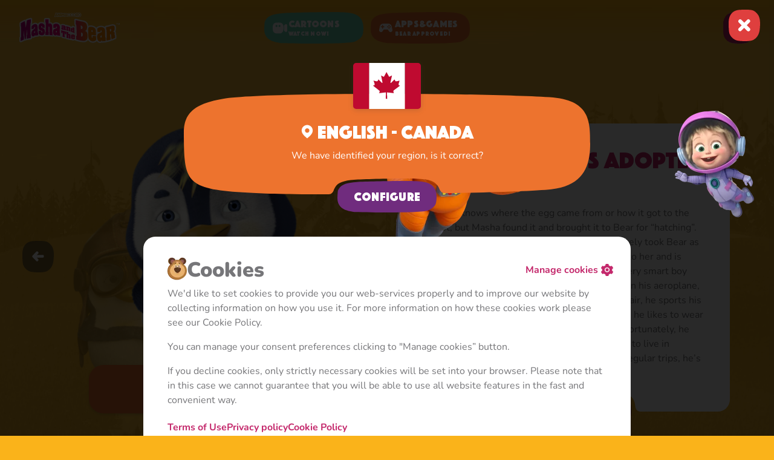

--- FILE ---
content_type: text/html; charset=UTF-8
request_url: https://mashabear.com/en-ca/characters/penguin
body_size: 63448
content:
<!DOCTYPE html>
<html lang="en">
<head>
  <meta charset="UTF-8"/>
  <meta name="viewport" content="width=device-width, initial-scale=1.0"/>
        
  <base href="https://mashabear.com">
  <script>
        let resource_id =8051
        const stage = "";

        const uid = null
    
    const hourOneLink = 'https://masha.makereals.com/v1'
  </script>
  <link rel="canonical" href="/global/characters/english-language-characters/penguin">
  <link rel="manifest" href="/template/favicon/icon.webmanifest"/>
  <link rel="icon" href="/favicon.ico" sizes="any"/>
  <link rel="icon" href="/template/favicon/icon-16.png"/>
  <link
      rel="apple-touch-icon"
      href="/template/favicon/apple-touch-icon.png"
  />

      <link rel="stylesheet" href="./template/css/character.min.css"/>
    
  
  
  

  <link
      rel="preload"
      href="./template/css/swiper-bundle.min.css"
      as="style"
      onload="this.onload=null;this.rel='stylesheet'"
  />
  <title></title>
    

  

  
  <svg height="0" width="0" class="visually-hidden">
  <defs>
    <!-- BUTTONS -->
    <clipPath id="baseButtonMask">
      <path
          d="M3.37982 11.5294C0.204568 16.2633 0.733808 15.8688 0.0722663 26.1256C-0.589276 36.3825 3.37988 41.7081 8.34118 45.2586C13.3025 48.809 23.2252 50.8472 28.1865 51.176C64.1286 52.1622 138.725 53.0695 149.574 48.809C163.135 43.4833 163.135 35.7907 163.465 33.621C163.796 31.4513 165.781 18.2358 159.166 9.9514C152.551 1.66704 140.974 0.483559 119.144 0.0890653C97.3144 -0.305428 47.3703 0.680805 31.8248 1.66704C16.2793 2.65327 7.34888 5.61197 3.37982 11.5294Z"
      />
    </clipPath>
    <clipPath id="iconButtonMask">
      <path
          d="M19.2647 0.178426C2.88971 0.655758 -9.05316e-05 13.3051 0 21.6584C9.05359e-05 30.0117 1.32833e-06 28.2217 0.601981 35.9783C1.20396 43.735 8.42824 49.7016 13.8465 50.895C19.2647 52.0883 35.4669 53.043 41.2463 49.7017C48.4706 45.525 50.8787 38.365 51.4807 31.8017C52.0828 25.2384 53.2868 13.3051 47.2666 6.74175C41.2463 0.178425 39.7335 -0.41824 19.2647 0.178426Z"
      />
    </clipPath>
    <clipPath id="bigButtonMask">
      <path
          d="M0.000791416 21.3868C0.147928 47.7714 1.1946 49.9611 44.3056 51.5834C72.9337 52.6602 178.518 51.5501 198.969 49.3964C216.402 47.561 220 37.3488 220 25.8382C220 14.2944 220.043 3.01083 197.883 1.71804C158.082 -0.601797 42.9245 -0.809431 21.2687 2.57066C1.92694 5.59087 -0.0460248 12.8245 0.000791416 21.3868Z"
      />
    </clipPath>
    <clipPath id="bigCounterButtonMobileMask">
      <path
          d="M0.00114396 31.2576C0.213823 69.8198 1.72675 73.0201 64.0417 75.391C105.422 76.9649 258.039 75.3425 287.601 72.1947C312.799 69.5122 318 54.5867 318 37.7635C318 20.8918 318.063 4.40044 286.03 2.51097C228.501 -0.879549 62.0455 -1.18301 30.743 3.75712C2.78531 8.17127 -0.0665267 18.7434 0.00114396 31.2576Z"
      />
    </clipPath>
    <clipPath id="bigCounterButtonDesktopMask">
      <path
          d="M0.00105042 31.2576C0.196341 69.8198 1.58556 73.0201 58.8056 75.3911C96.8029 76.9649 236.941 75.3425 264.087 72.1947C287.224 69.5122 292 54.5867 292 37.7635C292 20.8918 292.058 4.40044 262.644 2.51097C209.818 -0.879549 56.9726 -1.18301 28.2294 3.75712C2.55758 8.17127 -0.0610874 18.7434 0.00105042 31.2576Z"
      />
    </clipPath>
    <clipPath id="buttonFormSmall">
      <path
          d="M72.0498 32.6878C73.4544 28.8643 73.2203 29.1829 73.513 20.8985C73.8056 12.6142 72.0498 8.31268 69.8551 5.44501C67.6604 2.57735 63.271 0.931098 61.0763 0.665572C45.1769 -0.131003 12.1783 -0.863851 7.3792 2.57734C1.38034 6.87884 1.38034 13.0921 1.23403 14.8446C1.08772 16.597 0.209833 27.2711 3.1361 33.9623C6.06238 40.6535 11.1833 41.6094 20.84 41.9281C30.4967 42.2467 52.5901 41.4501 59.4668 40.6535C66.3436 39.857 70.2941 37.4673 72.0498 32.6878Z"
      />
      <path d="M36.2715 0H132.271V42H36.2715V0Z"/>
      <path
          d="M96.4892 9.31219C95.0846 13.1357 95.3187 12.8171 95.0261 21.1015C94.7335 29.3858 96.4893 33.6873 98.684 36.555C100.879 39.4226 105.268 41.0689 107.463 41.3344C123.362 42.131 156.361 42.8638 161.16 39.4226C167.159 35.1212 167.159 28.9079 167.305 27.1554C167.451 25.403 168.329 14.7289 165.403 8.03767C162.477 1.34645 157.356 0.390567 147.699 0.0719373C138.042 -0.246692 115.949 0.549881 109.072 1.34645C102.195 2.14303 98.245 4.53275 96.4892 9.31219Z"
      />
    </clipPath>
    <clipPath id="buttonFormBig">
      <path
          d="M46 0.0305786L46 51.9533C38.3788 52.0384 31.0256 52.009 26.09 51.8501C13.6894 51.4507 6.89775 51.0803 3.13998 42.6943C-0.617779 34.3083 -0.0413855 20.4752 0.146504 18.2789C0.157684 18.1482 0.168522 17.9981 0.180641 17.8303C0.372212 15.1776 0.884094 8.0895 8.12912 3.01931C11.8484 0.416504 28.7188 -0.149338 46 0.0305786Z"
      />
      <rect width="260" height="52" transform="translate(46)"/>
      <path
          d="M306 51.9694V0.0467095C313.621 -0.0384196 320.974 -0.00900615 325.91 0.149932C338.311 0.549263 345.102 0.919741 348.86 9.3057C351.493 15.1822 351.998 23.7337 352 29.0811C352 29.0997 352 29.1183 352 29.1368C351.999 31.3922 351.909 33.0692 351.854 33.7211C351.842 33.8518 351.831 34.0019 351.819 34.1697C351.628 36.8224 351.116 43.9105 343.871 48.9807C340.152 51.5835 323.281 52.1493 306 51.9694Z"
      />
    </clipPath>
    <clipPath id="buttonClosePopup">
      <path
          d="M390 72.0017C342.305 72.4673 306.855 84.3553 273 97.5C259.233 102.845 246.075 105.81 233.988 107.454C229.204 108.105 225.236 104.173 224.661 99.3795C224.097 94.6823 222.726 90.1256 219.808 86.779C213.205 79.2059 208.582 78.5174 186.131 79.2059C168.17 79.7567 165 90.352 165 99.9905V99.9905C165 104.582 161.074 108.211 156.517 107.642C143.687 106.04 129.934 103.056 116.5 97.5C73.6232 79.7672 44.9108 71.9997 0 71.9997L3.14721e-06 0L390 1.70474e-05V72.0017Z"
      />
    </clipPath>
    <clipPath id="buttonFullWidthMobileMask">
      <path
          d="M0.000935593 31.2576C0.174877 69.8198 1.41223 73.0201 52.377 75.3911C86.2205 76.9649 308.96 75.3425 333.138 72.1947C353.746 69.5122 358 54.5867 358 37.7635C358 20.8918 358.051 4.40044 331.853 2.51097C284.802 -0.879549 50.7444 -1.18301 25.1434 3.75712C2.27799 8.17127 -0.0544094 18.7434 0.000935593 31.2576Z"
      />
    </clipPath>
    <clipPath id="buttonScalingMobileMask" clipPathUnits="objectBoundingBox">
      <path
          d="M0,0.411 C0.001,0.919,0.005,0.961,0.201,0.992 C0.332,1,0.811,0.991,0.904,0.95 C0.984,0.915,1,0.718,1,0.497 C1,0.275,1,0.058,0.899,0.033 C0.719,-0.012,0.195,-0.016,0.097,0.049 C0.009,0.108,0,0.247,0,0.411"
      />
    </clipPath>

    <!-- CHECKBOX -->
    <clipPath id="checkboxMask">
      <path
          d="M0 9C0 1.5885 1.5885 0 9 0C16.4115 0 18 1.5885 18 9C18 16.4115 16.4115 18 9 18C1.5885 18 0 16.4115 0 9Z"
      />
    </clipPath>

    <!-- TITLE BLOCK -->
    <clipPath id="titleBlockSmallCutoutMobileMask">
      <path
          d="M72.0973 102.175C1.94394 98.9615 0.240719 94.6242 0.00128785 42.3623C-0.0748948 25.4023 3.13566 11.0742 34.61 5.09188C69.8499 -1.6033 257.243 -1.19202 322.009 3.40303C358 5.95876 358 28.2267 358 51.0455V51.1795C358 73.9793 352.145 94.2074 323.778 97.8429C314.961 98.973 296.421 99.9581 273.062 100.756C269.153 100.89 265.889 98.0735 264.195 94.548C263.549 93.2032 262.763 91.9124 261.812 90.7169C254.713 81.7953 242.289 80.5208 218.862 80.0959C195.435 79.6711 141.836 80.7332 125.153 81.7953C108.47 82.8574 98.8866 86.0437 94.6271 92.4163C94.0133 93.3346 93.5119 94.3628 93.1034 95.4046C91.5586 99.3447 88.0942 102.648 83.8634 102.54C79.6227 102.432 74.6739 102.293 72.0973 102.175Z"
      />
    </clipPath>
    <clipPath id="titleBlockSmallCutoutTabletMask">
      <path
          d="M135.333 164.67C3.64896 159.491 0.451853 152.501 0.00241742 68.2732C-0.140585 40.9396 5.88594 17.8478 64.9662 8.20633C131.115 -2.58395 482.869 -1.92112 604.442 5.4845C672 9.60343 672 45.4915 672 82.2674V82.4835C672 119.229 661.009 151.829 607.761 157.688C581.884 160.536 511.391 162.813 431.467 164.258C427.461 164.33 424.158 161.365 422.768 157.607C422.018 155.578 421.034 153.628 419.753 151.865C412.573 141.988 400.008 140.577 376.315 140.106C352.622 139.636 298.414 140.812 281.542 141.988C264.669 143.164 254.976 146.691 250.668 153.747C249.388 155.843 248.663 157.096 248.22 158.469C246.913 162.523 244.009 166.001 239.75 165.998C195.146 165.968 157.611 165.546 135.333 164.67Z"
      />
    </clipPath>
    <clipPath id="titleBlockBigCutoutMobileMask">
      <path
          d="M64.6438 103.665C63.7877 107.017 61.0695 109.838 57.6167 109.614C1.69982 105.975 0.222996 98.0843 0.00128785 45.7831C-0.0748948 27.4535 3.13566 11.9685 34.61 5.50306C69.8499 -1.73276 257.243 -1.28828 322.009 3.67783C358 6.43993 358 30.506 358 55.1675V55.3123C358 79.9532 352.145 101.815 323.778 105.744C318.72 106.444 310.462 107.094 299.931 107.682C296.616 107.868 293.952 105.261 293.116 102.048C291.375 95.3628 286.209 90.21 270.877 89.3672C229.268 87.0819 108.876 86.8774 86.2355 90.2071C71.1556 92.4259 66.1792 97.6521 64.6438 103.665Z"
      />
    </clipPath>
    <clipPath id="titleBlockBigCutoutTabletMask">
      <path
          d="M135.333 164.716C3.64896 159.536 0.451853 152.543 0.00241742 68.2922C-0.140585 40.951 5.88594 17.8527 64.9662 8.20861C131.115 -2.58467 482.869 -1.92165 604.442 5.48602C672 9.6061 672 45.5042 672 82.2904V82.5064C672 119.262 661.009 151.872 607.761 157.732C585.117 160.225 526.452 162.28 458.915 163.723C454.518 163.817 451.155 160.21 449.591 156.1C447.108 149.573 440.662 144.591 425.475 143.758C383.142 141.437 264.656 141.23 241.622 144.611C229.417 146.403 223.739 153.598 221.139 159.153C219.406 162.858 215.916 165.989 211.827 165.969C179.592 165.81 152.783 165.402 135.333 164.716Z"
      />
    </clipPath>
    <clipPath id="titleBlockCardCutoutMobileMask">
      <path
          d="M39.3032 103.433C38.279 107.979 34.2758 111.523 29.7096 110.592C1.1488 104.765 0.177703 90.75 0.00128785 47.5381C-0.0748948 28.5059 3.13566 12.4273 34.61 5.714C69.8499 -1.79919 257.243 -1.33766 322.009 3.81881C358 6.68679 358 31.6754 358 57.2822V57.4326C358 80.3266 349.998 101.318 327.991 108.404C323.58 109.824 319.582 106.312 318.294 101.86C317.427 98.8591 316.117 96.4863 314.142 94.5181C308.284 88.6812 298.856 88.6812 280 88.6812H78C59.1438 88.6812 49.7157 88.6812 43.8579 94.5181C41.5495 96.8182 40.1507 99.6707 39.3032 103.433Z"
      />
    </clipPath>
    <clipPath id="titleBlockCardCutoutTabletMask">
      <path
          d="M120.028 170.125C3.23628 164.791 0.40075 157.59 0.00214402 70.8252C-0.124685 42.6683 5.22026 18.881 57.6189 8.94912C116.286 -2.16618 428.259 -1.48338 536.082 6.1453C596 10.3883 596 47.3573 596 85.2411V85.4635C596 123.316 586.252 156.898 539.026 162.934C526.773 164.5 503.239 165.899 473.174 167.089C468.679 167.266 464.988 163.687 464.707 159.198C464.205 151.176 462.841 146.053 459.142 142.353C453.284 136.496 443.856 136.496 425 136.496H171C152.144 136.496 142.716 136.496 136.858 142.353C132.7 146.511 131.493 152.468 131.143 162.318C130.983 166.818 127.294 170.43 122.796 170.245C121.846 170.206 120.923 170.166 120.028 170.125Z"
      />
    </clipPath>
    <clipPath id="titleBlockCardCutoutCharactersTabletMask">
      <path
          d="M110.028 169.63C-6.76372 164.295 0.40075 157.094 0.00214402 70.3296C-0.124685 42.1727 5.22026 18.3854 57.6189 8.45351C116.286 -2.66178 428.259 -1.97899 536.082 5.64969C596 9.89269 596 46.8617 596 84.7455V84.9679C596 122.82 586.252 156.403 539.026 162.438C526.801 164.001 511.735 165.397 483.178 166.585C478.684 166.772 474.988 163.191 474.707 158.702C474.205 150.68 472.841 145.557 469.142 141.858C463.284 136 453.856 136 435 136H161C142.144 136 132.716 136 126.858 141.858C122.7 146.016 121.493 151.972 121.143 161.823C120.983 166.322 117.294 169.934 112.796 169.75C111.846 169.711 110.923 169.671 110.028 169.63Z"
      />
    </clipPath>
    <clipPath id="titleBlockNoCutoutSmallMobileMask">
      <path
          d="M0.722816 41.1284C0.934158 91.8681 2.43756 96.0791 64.3606 99.1988C105.481 101.27 257.138 99.1349 286.514 94.9931C311.553 91.4635 316.722 71.8246 316.722 49.6888C316.722 27.4892 316.784 5.79006 284.953 3.30391C227.785 -1.1573 62.3769 -1.5566 31.2713 4.94357C3.48947 10.7517 0.655571 24.6624 0.722816 41.1284Z"
      />
    </clipPath>
    <clipPath id="titleBlockNoCutoutMobileMask">
      <path
          d="M0.00128785 41.1284C0.240719 91.8681 1.94394 96.0791 72.0973 99.1988C118.683 101.27 290.497 99.1349 323.778 94.9931C352.145 91.4635 358 71.8246 358 49.6888C358 27.4892 358.071 5.79006 322.009 3.30391C257.243 -1.1573 69.8499 -1.5566 34.61 4.94357C3.13566 10.7517 -0.0748948 24.6624 0.00128785 41.1284Z"
      />
    </clipPath>
    <clipPath id="titleBlockNoCutoutTabletMask">
      <path
          d="M0.00202171 64.9829C0.377889 145.152 3.05166 151.805 113.181 156.734C186.312 160.006 456.031 156.633 508.277 150.089C552.808 144.512 562 113.483 562 78.5084C562 43.433 562.111 9.14829 505.5 5.22018C403.828 -1.82854 109.653 -2.45943 54.3319 7.81085C4.92247 16.9876 -0.117572 38.9666 0.00202171 64.9829Z"
      />
    </clipPath>
    <clipPath id="titleBlockNoCutoutBigMobileMask">
      <path
          d="M0.00128785 45.2413C0.240719 101.055 1.94395 105.687 72.0973 109.119C118.683 111.397 290.497 109.048 323.778 104.492C352.145 100.61 358 79.007 358 54.6577C358 30.2382 358.071 6.36906 322.009 3.63431C257.243 -1.27303 69.8499 -1.71226 34.61 5.43793C3.13566 11.8268 -0.0748948 27.1286 0.00128785 45.2413Z"
      />
    </clipPath>
    <clipPath id="titleBlockNoCutoutBigTabletMask">
      <path
          d="M0.00241742 68.2732C0.451853 152.501 3.64896 159.491 135.333 164.67C222.779 168.108 545.29 164.564 607.761 157.688C661.009 151.829 672 119.229 672 82.4835C672 45.6321 672.133 9.61149 604.442 5.4845C482.869 -1.92112 131.115 -2.58395 64.9662 8.20633C5.88594 17.8478 -0.140585 40.9396 0.00241742 68.2732Z"
      />
    </clipPath>
    <clipPath id="titleBlockNoCutoutLandingTabletMask">
      <path
          d="M0.00202171 65.1253C0.353904 140.343 2.71979 150.987 93.3838 156.092C97.6909 156.334 101.235 152.948 103.14 149.078C105.901 143.469 111.039 140.13 116.331 138.856C118.633 138.302 121.422 138.302 127 138.302H247C252.578 138.302 255.367 138.302 257.669 138.856C264.982 140.616 270.692 146.338 272.447 153.667C273.014 156.031 274.876 157.982 277.307 157.957C279.823 157.931 282.345 157.905 284.87 157.877C287.222 157.851 289.005 155.955 289.553 153.667C291.308 146.338 297.018 140.616 304.331 138.856C306.633 138.302 309.422 138.302 315 138.302H435C440.578 138.302 443.367 138.302 445.669 138.856C450.804 140.092 455.149 143.281 457.889 147.609C459.94 150.849 463.219 153.545 467.049 153.36C485.394 152.474 499.739 151.49 508.277 150.418C552.808 144.829 562 113.731 562 78.6804V78.4744C562 43.394 562 9.16064 505.5 5.23162C403.828 -1.83254 109.653 -2.46481 54.3319 7.82796C4.92247 17.0249 -0.117572 39.052 0.00202171 65.1253Z"
      />
    </clipPath>
    <clipPath id="titleBlockTopCutoutMobileMask">
      <path
          d="M40.4405 7.06294C37.6403 4.13801 33.7905 1.59533 29.8948 2.69973C4.52116 9.89297 -0.0694409 24.5444 0.000786864 41.2412C0.240218 97.0549 1.94344 101.687 72.0968 105.119C118.683 107.397 290.496 105.048 323.777 100.492C352.144 96.6098 357.999 75.007 357.999 50.6577V50.5146C358 27.7961 357.638 5.5616 328.429 0.44155C324.533 -0.241327 321.088 2.64104 318.67 5.77128C315.744 9.5599 311.157 12 305.999 12H51.9995C47.4551 12 43.3531 10.1054 40.4405 7.06294Z"
      />
    </clipPath>
    <clipPath id="titleBlockTopCutoutTabletMask">
      <path
          d="M134.044 8.81787C132.122 4.91234 128.56 1.443 124.212 1.64789C97.4017 2.91128 76.6947 4.52053 64.9662 6.50284C5.88594 16.4928 -0.140585 40.4192 0.00241742 68.7408C0.451853 156.013 3.64896 163.256 135.333 168.622C222.779 172.184 545.29 168.512 607.761 161.388C661.009 155.317 672 121.538 672 83.4647V83.2409C672 45.1357 672 7.95044 604.442 3.68263C587.584 2.61865 566.302 1.689 541.968 0.90668C537.559 0.764939 534.016 4.371 532.167 8.37563C528.998 15.238 522.055 19.9999 514 19.9999H152C144.119 19.9999 137.303 15.4417 134.044 8.81787Z"
      />
    </clipPath>
    <clipPath id="titleBlockTopBottomBigCutoutMobileMask">
      <path
          d="M106.027 0.109074C108.223 0.058988 110.327 0.937538 111.953 2.41566C119.612 9.37928 128.534 14.142 136.298 15.8481C153.632 19.6576 214.107 22.7052 232.597 12.0386C237.385 9.27634 241.512 6.1053 245.063 2.62711C246.717 1.00766 248.917 0.0239174 251.231 0.06915C279.911 0.62979 305.126 1.5167 322.009 2.67961C358 5.16089 358 26.7802 358 48.9345V49.0645C358 71.2003 352.145 90.8392 323.778 94.3688C320.978 94.7172 317.197 95.0515 312.593 95.3702C309.863 95.5592 307.31 94.2202 305.262 92.4048C301.732 89.2757 297.088 87.3757 292 87.3757H66C60.4381 87.3757 55.4064 89.6461 51.7812 93.3107C49.6334 95.4818 46.7967 97.1173 43.7554 96.8392C1.44322 92.97 0.202966 83.2433 0.00128785 40.5041C-0.0748948 24.0381 3.13566 10.1274 34.61 4.31927C45.8698 2.24234 72.6632 0.869799 106.027 0.109074Z"
      />
    </clipPath>
    <clipPath id="titleBlockTopBottomBigCutoutTabletMask">
      <path
          d="M187.535 0.108069C190.376 0.058788 193.005 1.54664 194.649 3.86464C204.563 17.8436 219.66 27.6008 232.12 30.3562C251.732 34.6935 320.156 38.1633 341.075 26.0189C351.286 20.0914 358.838 12.5107 364.382 4.05146C365.985 1.60462 368.67 0.0258094 371.595 0.0705348C425.937 0.901438 474.606 2.45071 505.5 4.59257C562 8.513 562 42.6715 562 77.6752V77.8808C562 112.855 552.808 143.885 508.277 149.461C503.244 150.092 496.193 150.693 487.494 151.261C483.79 151.503 480.551 149.015 478.432 145.967C474.819 140.773 468.807 137.372 462 137.372H100C92.5914 137.372 86.1237 141.401 82.6676 147.386C80.586 150.992 77.0305 154.077 72.8819 153.732C2.34661 147.863 0.325154 133.276 0.00202171 64.3553C-0.117572 38.339 4.92247 16.36 54.3319 7.18323C74.3243 3.47166 125.512 1.1838 187.535 0.108069Z"
      />
    </clipPath>
    <clipPath id="titleBlockTopBottomSmallCutoutMobileMask">
      <path
          d="M127.259 0.0603633C129.905 0.022225 132.354 1.34007 134.116 3.31496C139.401 9.2387 146.416 13.3225 152.338 14.593C163.036 16.8878 200.358 18.7237 211.768 12.2981C216.109 9.85409 219.568 6.87885 222.315 3.56638C224.072 1.44761 226.599 0.0193647 229.351 0.0555651C266.907 0.549544 300.944 1.57085 322.009 3.02186C358 5.50314 358 27.1224 358 49.2766V49.4068C358 71.5425 352.145 91.1814 323.778 94.711C314.017 95.9257 292.339 96.9678 265.4 97.7818C262.953 97.8558 260.657 96.7345 258.778 95.1651C251.216 88.8494 238.15 86.155 217.956 85.8071C195.061 85.4126 142.681 86.3988 126.377 87.3851C112.987 88.195 103.255 91.8561 97.8984 96.4167C95.8851 98.1307 93.4483 99.4812 90.8046 99.4358C83.3725 99.3082 77.0323 99.1361 72.0973 98.9167C1.94395 95.797 0.240719 91.5861 0.00128785 40.8464C-0.0748948 24.3803 3.13566 10.4696 34.61 4.66152C48.1741 2.15956 84.28 0.67978 127.259 0.0603633Z"
      />
    </clipPath>
    <clipPath id="titleBlockTopBottomSmallCutoutTabletMask">
      <path
          d="M257.844 2.54929C266.874 11.4144 277.744 17.4846 287.12 19.569C306.732 23.9292 375.156 27.4174 396.075 15.2087C402.219 11.6231 407.401 7.43569 411.762 2.8162C413.398 1.08243 415.653 0.0221919 418.037 0.0470539C493.425 0.833235 562.58 2.64706 604.442 5.28927C672 9.55708 672 46.7423 672 84.8476V85.0713C672 123.145 661.009 156.924 607.761 162.995C593.274 164.647 474.247 166.113 429.203 167.347C425.492 167.448 422.418 164.879 420.477 161.714C420.02 160.967 419.506 160.246 418.93 159.558C411.992 151.274 399.851 150.09 376.956 149.696L281.377 151.274C265.073 152.26 255.707 155.219 251.545 161.136C250.963 161.963 250.5 162.633 250.128 163.231C247.849 166.895 244.965 170.573 240.653 170.426C238.794 170.363 237.02 170.297 235.333 170.228C0.502126 167.612 0.451007 157.662 0.00527059 70.9024L0.00241742 70.3475C-0.140585 42.0259 5.88594 18.0994 64.9662 8.10948C91.7769 3.57801 165.506 0.996004 251.81 0.0385097C254.071 0.0134227 256.23 0.965115 257.844 2.54929Z"
      />
    </clipPath>
    <clipPath id="titleBlockProgressCutoutMobileMask">
      <path
          d="M29.8948 2.3594C33.7905 1.255 37.6403 3.79768 40.4405 6.72262C43.3531 9.76505 47.4551 11.6597 51.9995 11.6597H305.999C311.157 11.6597 315.744 9.21958 318.67 5.43095C321.088 2.30072 324.533 -0.581652 328.429 0.101225C357.638 5.22127 358 27.4558 357.999 50.1743V50.3173C357.999 74.6666 352.144 96.2695 323.777 100.152C315.071 101.344 287.102 102.385 263.044 103.231C260.319 103.327 257.772 102.077 255.584 100.449C248.264 95.0015 236.547 94.0862 216.956 93.7487C194.061 93.3542 141.681 94.3404 125.377 95.3267C112.453 96.1085 103.725 98.3623 98.5885 102.211C96.221 103.985 93.518 105.547 90.56 105.505C80.7131 105.364 79.1779 105.125 72.0968 104.778C1.94344 101.347 0.240218 96.7145 0.000786864 40.9009C-0.0694409 24.204 4.52116 9.55265 29.8948 2.3594Z"
      />
    </clipPath>
    <clipPath id="titleBlockProgressCutoutTabletMask">
      <path
          d="M127.212 1.64797C131.56 1.44309 135.122 4.91243 137.044 8.81796C140.303 15.4418 147.119 20 155 20H517C525.055 20 531.998 15.238 535.167 8.37572C537.016 4.37108 540.559 0.765028 544.968 0.906769C569.302 1.68908 587.584 2.61874 604.442 3.68272C672 7.95053 672 45.1358 672 83.241V83.4648C672 121.538 661.009 155.317 607.761 161.388C581.447 164.389 508.994 166.777 427.404 168.27C423.685 168.338 420.58 165.716 418.711 162.5C418.197 161.613 417.606 160.759 416.93 159.951C409.992 151.667 397.851 150.484 374.956 150.089C352.061 149.695 299.681 150.681 283.377 151.667C267.073 152.653 257.707 155.612 253.545 161.529C253.169 162.064 252.842 162.533 252.558 162.96C250.224 166.459 247.185 170.001 242.978 170C196.959 169.988 158.147 169.551 135.333 168.622C3.64896 163.256 0.451853 156.013 0.00241742 68.7409C-0.140585 40.4193 5.88594 16.4929 64.9662 6.50293C76.6947 4.52062 100.402 2.91137 127.212 1.64797Z"
      />
    </clipPath>
    <clipPath id="titleBlockProgressRevertedCutoutMobileMask">
      <path
          d="M40.4405 98.9371C37.6403 101.862 33.7905 104.405 29.8948 103.3C4.52116 96.107 -0.0694409 81.4556 0.000786864 64.7588C0.240218 8.94514 1.94344 4.31303 72.0968 0.881416C118.683 -1.39658 290.496 0.951698 323.777 5.50768C352.144 9.39021 357.999 30.993 357.999 55.3423V55.4854C358 78.2039 357.638 100.438 328.429 105.558C324.533 106.241 321.088 103.359 318.67 100.229C315.744 96.4401 311.157 94 305.999 94H51.9995C47.4551 94 43.3531 95.8946 40.4405 98.9371Z"
      />
    </clipPath>
    <clipPath id="titleBlockProgressRevertedCutoutTabletMask">
      <path
          d="M146.044 161.182C144.122 165.088 140.566 168.556 136.217 168.364C107.592 167.099 76.7305 165.486 64.9662 163.497C5.88594 153.507 -0.140585 129.581 0.00241742 101.259C0.451853 13.987 3.64896 6.74405 135.333 1.37825C222.779 -2.1837 569.29 1.48814 631.761 8.61203C685.009 14.6829 696 48.4619 696 86.5353V86.7591C696 124.864 696 162.05 628.442 166.317C611.516 167.386 580.272 168.319 553.967 169.103C549.558 169.234 546.016 165.629 544.167 161.624C540.998 154.762 534.055 150 526 150H164C156.119 150 149.303 154.558 146.044 161.182Z"
      />
    </clipPath>
    <clipPath id="titleBlockTwoCutoutsMobileMask">
      <path
          d="M1.74277 35.5745C-1.34702 60.8726 -1.10082 104.667 8.91121 118.147C18.9232 131.626 30.5557 135.323 62.6609 135.865C80.2028 136.159 302.449 136.271 315.098 132.909C327.747 129.547 336.909 122.72 340.508 109.133C343.983 96.0076 346.624 49.2134 339.491 28.7989C333.939 12.9214 326.79 2.36556 296.143 0.696551C271.96 -0.621928 51.3541 -0.781246 25.1584 6.78706C10.7738 10.9377 3.37106 22.2463 1.74277 35.5745Z"
      />
    </clipPath>
    <clipPath id="titleBlockTwoCutoutsTabletMask">
      <path
          d="M2.87253 58.5933C-2.22023 100.261 -1.81443 142.393 14.688 164.595C29.9423 185.117 47.4787 191.872 91.8403 193.481C96.1042 193.635 99.4011 190.117 101.806 186.592C102.028 186.266 102.274 185.915 102.545 185.529C106.707 179.612 116.073 176.653 132.377 175.667C148.681 174.681 201.061 173.695 223.956 174.089C246.851 174.484 258.992 175.667 265.93 183.951C266.875 185.08 267.653 186.3 268.29 187.571C270.009 190.998 273.138 193.807 276.972 193.791C280.656 193.775 284.354 193.759 288.062 193.742C292.244 193.722 295.347 190.23 297.688 186.765C297.941 186.391 298.225 185.984 298.545 185.529C302.707 179.612 312.073 176.653 328.377 175.667C344.681 174.681 397.061 173.695 419.956 174.089C442.851 174.484 454.992 175.667 461.93 183.951C463.871 186.27 465.107 188.974 465.871 191.715C494.923 191.003 514.935 190.085 519.362 188.909C540.211 183.372 555.313 172.127 561.244 149.748C566.971 128.13 571.324 81.0574 559.568 47.4335C550.417 21.2823 538.634 3.89622 488.119 1.14726C448.26 -1.02435 84.6447 -1.28676 41.4675 11.1787C17.758 18.015 5.55638 36.641 2.87253 58.5933Z"
      />
    </clipPath>
    <clipPath id="titleBlockRegistrationPopupMobileMask">
      <path
          d="M72.0973 113.619C1.94394 110.046 0.240719 105.223 0.00128785 47.1071C-0.0748948 28.2475 3.13566 12.3146 34.61 5.6622C69.8499 -1.78288 257.243 -1.32553 322.009 3.78419C358 6.62617 358 31.3882 358 56.7629V56.9119C358 82.2654 352.145 104.759 323.778 108.802C311.243 110.589 277.992 112.049 240.246 113.049L116.681 114.505C97.8019 114.414 82.0765 114.127 72.0973 113.619Z"
      />
    </clipPath>
    <clipPath id="titleBlockRegistrationPopupTabletMask">
      <path
          d="M104.521 164.716C2.81817 159.536 0.348975 152.543 0.00186702 68.2922C-0.108577 40.951 4.54584 17.8527 50.1748 8.20861C101.263 -2.58467 372.93 -1.92165 466.823 5.48602C519 9.6061 519 45.5042 519 82.2904V82.5064C519 119.262 510.512 151.872 469.387 157.732C451.215 160.322 403.01 162.44 348.29 163.89L169.155 166C141.785 165.868 118.988 165.452 104.521 164.716Z"
      />
    </clipPath>
    <clipPath id="titleBlockNavigationPopupMobileMask">
      <path
          d="M64.4539 103.641C63.8064 107.04 61.0695 109.838 57.6167 109.614C1.69982 105.975 0.222996 98.0843 0.00128785 45.7831C-0.0748948 27.4535 3.13566 11.9685 34.61 5.50306C69.8499 -1.73276 257.243 -1.28828 322.009 3.67783C358 6.43993 358 30.506 358 55.1675V55.3123C358 79.9532 352.145 101.815 323.778 105.744C318.7 106.447 308.958 107.099 297.931 107.689C294.616 107.867 291.938 105.271 291.194 102.035C289.589 95.0515 284.66 89.3672 268.877 89.3672C248.755 89.3672 107.471 88.9143 86.2355 90.2071C70.2181 91.1823 65.6907 97.1483 64.4539 103.641Z"
      />
    </clipPath>
    <clipPath id="titleBlockNavigationPopupTabletMask">
      <path
          d="M135.333 164.67C3.64896 159.491 0.451853 152.501 0.00241742 68.2732C-0.140585 40.9396 5.88594 17.8478 64.9662 8.20633C131.115 -2.58395 482.869 -1.92112 604.442 5.4845C672 9.60343 672 45.4915 672 82.2675V82.4835C672 119.229 661.009 151.829 607.761 157.688C584.324 160.268 524.284 162.378 453.788 163.827C451.045 163.884 449.14 161.667 448.5 159C446.744 151.687 440.982 148.308 433.669 146.553C431.367 146 428.578 146 423 146H247C241.422 146 238.633 146 236.331 146.553C229.018 148.308 223.308 152.018 221.553 159.331C220.688 162.934 218.1 165.952 214.394 165.935C181.016 165.785 153.244 165.374 135.333 164.67Z"
      />
    </clipPath>
    <clipPath id="titleBlockSeasonMobileMask">
      <path
          d="M392.004 110.425C397.316 85.1274 396.892 31.3326 379.68 17.8531C362.467 4.37355 342.468 0.677028 287.273 0.135299C257.115 -0.159465 71.4336 -0.270916 49.6872 3.09101C27.9408 6.45293 12.189 13.2803 6.00308 26.8674C0.0287924 39.9924 -4.51162 96.7866 7.75787 117.201C11.937 124.153 16.6423 130.084 25.0339 134.696C28.2489 136.463 32.166 135.134 35.3103 133.244C40.5182 130.114 48.6903 128.378 60.478 127.667C76.8311 126.681 118.85 125.695 141.814 126.089C164.778 126.484 176.956 127.667 183.915 135.951C184.868 137.086 185.651 138.313 186.292 139.592C188.017 143.03 191.163 145.848 195.01 145.815C196.041 145.806 197.074 145.797 198.107 145.787C202.271 145.749 205.334 142.26 207.666 138.81C207.927 138.424 208.222 138.002 208.555 137.529C212.731 131.612 222.125 128.653 238.478 127.667C254.831 126.681 296.85 125.695 319.814 126.089C339.06 126.42 351.171 127.861 358.685 133.196C361.286 135.043 364.541 136.196 367.521 135.057C382.022 129.516 389.882 120.554 392.004 110.425Z"
      />
    </clipPath>
    <clipPath id="titleBlocMiniMobileMask">
      <path
          d="M0.103748 51.9431C-0.779849 108.021 2.56015 125.617 67.6459 130.813C110.863 134.262 198.586 133.379 229.609 129.925C269.415 125.488 279.939 104.708 280.955 72.4345C281.247 63.1127 280.964 28.5268 252.539 16.0977C200.088 -6.84192 78.0988 -0.815661 36.879 7.09374C7.51712 12.7257 0.386499 33.7468 0.103748 51.9431Z"
      />
    </clipPath>
    <clipPath id="titleBlocMiniTabletMask">
      <path
          d="M0.121101 51.9431C-0.910286 108.021 2.98836 125.617 78.9603 130.813C129.405 134.262 231.802 133.379 268.014 129.925C314.478 125.488 326.761 104.708 327.947 72.4345C328.288 63.1127 327.958 28.5268 294.778 16.0977C233.555 -6.84192 91.1616 -0.815661 43.0474 7.09374C8.77444 12.7257 0.451145 33.7468 0.121101 51.9431Z"
      />
    </clipPath>

    <!-- TESTS IMAGES -->
    <clipPath id="testImageMobileMask">
      <path
          d="M37.9558 7.67177C35.8342 3.79619 32.4183 0 28 0H20C8.9543 0 0 8.9543 0 20V180C0 191.046 8.95431 200 20 200H338C349.046 200 358 191.046 358 180V20C358 8.95431 349.046 0 338 0H330C325.582 0 322.166 3.79619 320.044 7.67177C317.327 12.6346 312.057 16 306 16H52C45.9433 16 40.6725 12.6346 37.9558 7.67177Z"
      />
    </clipPath>
    <clipPath id="testImageTabletMask">
      <path
          d="M148.956 7.67177C146.834 3.79619 143.418 0 139 0H20C8.9543 0 0 8.9543 0 20V372C0 383.046 8.95431 392 20 392H676C687.046 392 696 383.046 696 372V20C696 8.95431 687.046 0 676 0H552C547.582 0 544.166 3.79619 542.044 7.67177C539.327 12.6346 534.057 16 528 16H163C156.943 16 151.673 12.6346 148.956 7.67177Z"
      />
    </clipPath>
    <clipPath id="testImageDesktopMask">
      <path
          d="M334.956 7.67177C332.834 3.79619 329.418 0 325 0H20C8.9543 0 0 8.9543 0 20V580C0 591.046 8.95431 600 20 600H1049C1060.05 600 1069 591.046 1069 580V20C1069 8.95431 1060.05 0 1049 0H738C733.582 0 730.166 3.79619 728.044 7.67177C725.327 12.6346 720.057 16 714 16H349C342.943 16 337.673 12.6346 334.956 7.67177Z"
      />
    </clipPath>
    <clipPath id="testImageLargeDesktopMask">
      <path
          d="M407.956 7.67177C405.834 3.79619 402.418 0 398 0H20C8.9543 0 0 8.9543 0 20V660C0 671.046 8.95431 680 20 680H1196C1207.05 680 1216 671.046 1216 660V20C1216 8.95431 1207.05 0 1196 0H811C806.582 0 803.166 3.79619 801.044 7.67177C798.327 12.6346 793.057 16 787 16H422C415.943 16 410.673 12.6346 407.956 7.67177Z"
      />
    </clipPath>
    <clipPath id="testImageExtraLargeDesktopMask">
      <path
          d="M487.956 7.67177C485.834 3.79619 482.418 0 478 0H20C8.9543 0 0 8.9543 0 20V750C0 761.046 8.95431 770 20 770H1356C1367.05 770 1376 761.046 1376 750V20C1376 8.95431 1367.05 0 1356 0H891C886.582 0 883.166 3.79619 881.044 7.67177C878.327 12.6346 873.057 16 867 16H502C495.943 16 490.673 12.6346 487.956 7.67177Z"
      />
    </clipPath>

    <!-- CARDS -->
    <clipPath id="cardInfoMask">
      <path
          d="M11.7157 11.7157C0 23.4315 0 42.2876 0 80C0 117.712 0 136.569 11.7157 148.284C19.5757 156.144 30.6494 158.731 48.4747 159.582C52.7306 159.786 54.8585 159.887 56.6461 159.055C56.9245 158.926 56.9395 158.918 57.2069 158.767C58.9234 157.797 61.4913 153.818 66.6271 145.86C70.8866 139.26 80.4705 135.959 97.1535 134.859C113.836 133.759 167.435 132.659 190.862 133.099C214.289 133.539 226.713 134.859 233.812 144.1C234.179 144.578 234.522 145.071 234.842 145.576C240.089 153.875 242.713 158.024 244.57 159.019C246.427 160.014 248.976 159.955 254.074 159.838C276.359 159.324 289.383 157.186 298.284 148.284C310 136.569 310 117.712 310 80C310 42.2876 310 23.4315 298.284 11.7157C286.569 0 267.712 0 230 0H80C42.2876 0 23.4315 0 11.7157 11.7157Z"
      />
    </clipPath>
    <clipPath id="cardInfoSmallMask">
      <path
          d="M5.85786 5.85786C0 11.7157 0 21.1438 0 40V100C0 118.856 0 128.284 5.85786 134.142C11.7157 140 21.1438 140 40 140C42.977 140 45.3292 137.659 45.6743 134.702C46.0093 131.831 46.6621 130.483 48.6683 127.303C52.9762 120.475 62.669 117.061 79.5416 115.924C96.4141 114.786 150.622 113.648 174.315 114.103C198.008 114.558 210.573 115.924 217.753 125.482C219.848 128.272 221.148 131.546 221.931 134.846C222.614 137.732 225.035 140 228 140C246.856 140 256.284 140 262.142 134.142C268 128.284 268 118.856 268 100V40C268 21.1438 268 11.7157 262.142 5.85786C256.284 0 246.856 0 228 0H40C21.1438 0 11.7157 0 5.85786 5.85786Z"
      />
    </clipPath>
    <clipPath id="productCardTagMask">
      <path
          d="M0.000417292 13.1611C0.0779984 29.3978 0.629881 30.7453 23.3611 31.7436C38.4559 32.4063 102.127 31.7232 112.911 30.3978C122.103 29.2683 124 22.9839 124 15.9004C124 8.79656 124.023 1.85282 112.338 1.05725C91.3525 -0.370336 22.6329 -0.498112 11.2144 1.58194C1.01602 3.44053 -0.0242676 7.89197 0.000417292 13.1611Z"
      />
    </clipPath>
    <clipPath id="productCardTagNewMask" clipPathUnits="objectBoundingBox">
      <path
          d="M0,0.411 C0.001,0.919,0.005,0.961,0.188,0.992 C0.31,1,0.824,0.991,0.911,0.95 C0.985,0.915,1,0.718,1,0.497 C1,0.275,1,0.058,0.906,0.033 C0.737,-0.012,0.183,-0.016,0.09,0.049 C0.008,0.108,0,0.247,0,0.411"
      />
    </clipPath>

    <!-- NAVBAR -->
    <clipPath id="navbarPopupSmallMask">
      <path
          d="M272 0H0V664H272C332 664 332 664 332 604V139.935C332 136.645 329.347 133.986 326.064 133.769C322.268 133.519 319.023 133.093 317.188 132.64C311.245 131.171 303.321 123.828 302.66 114.281C302.34 109.646 302.175 107.781 302.09 105.912C302 103.931 302 101.946 302 96.6565C302 86.3755 305.17 70.8071 323.131 70.2196C324.143 70.1865 325.118 70.1564 326.059 70.1298C329.349 70.0369 332 67.3578 332 64.0668V60C332 0 332 0 272 0Z"
      />
    </clipPath>
    <clipPath id="navbarPopupMask">
      <path
          d="M356.272 0H0V1036H356.272C417 1036 417 1036 417 976V139.936C417 136.645 414.347 133.986 411.063 133.774C407.19 133.524 403.877 133.096 402.008 132.64C395.993 131.171 387.973 123.828 387.304 114.281C386.98 109.646 386.813 107.781 386.727 105.912C386.636 103.931 386.636 101.946 386.636 96.6565C386.636 86.3755 389.844 70.8071 408.023 70.2196C409.073 70.1857 410.084 70.1549 411.058 70.1278C414.348 70.0364 417 67.3574 417 64.0661V60C417 0 417 0 356.272 0Z"
      />
    </clipPath>

    <!-- EPISODE DESCRIPTION -->
    <clipPath id="episodeArticleMobileMask">
      <path
          d="M20 0C8.95431 0 0 8.95431 0 20V636C0 647.046 8.9543 656 20 656H54.6658C59.3252 656 63.0584 652.029 63.0154 647.37C63.0094 646.724 63.0048 646.063 63.0008 645.387C62.9515 636.824 65.0321 629.591 85.4288 626.571C108.266 623.191 229.705 623.398 271.676 625.718C290.011 626.732 293.933 637.745 294.772 648.006C295.132 652.41 298.582 656 303 656H338C349.046 656 358 647.046 358 636V20C358 8.95431 349.046 0 338 0H20Z"
      />
    </clipPath>
    <clipPath id="episodeArticleTabletMask">
      <path
          d="M20 0C8.95431 0 0 8.9543 0 20V768C0 779.046 8.95431 788 20 788H224.004C228.441 788 231.783 784.313 232.927 780.027C234.719 773.315 239.941 766.716 254.429 764.571C277.266 761.191 398.705 761.398 440.676 763.718C458.513 764.705 462.709 771.646 463.696 780.009C464.214 784.397 467.582 788 472 788H676C687.046 788 696 779.046 696 768V20C696 8.95431 687.046 0 676 0H20Z"
      />
    </clipPath>
    <clipPath id="episodeArticleDesktopMask">
      <path
          d="M20 0C8.95431 0 0 8.95431 0 20V400C0 411.046 8.9543 420 20 420H85.6658C90.3252 420 94.0584 416.029 94.0154 411.37C94.0094 410.724 94.0048 410.063 94.0008 409.387C93.9515 400.824 96.0321 393.591 116.429 390.571C139.266 387.191 260.705 387.398 302.676 389.718C321.011 390.732 324.933 401.745 325.772 412.006C326.132 416.41 329.582 420 334 420H400C411.046 420 420 411.046 420 400V20C420 8.95431 411.046 0 400 0H20Z"
      />
    </clipPath>
    <clipPath id="episodeArticleLargeDesktopMask">
      <path
          d="M400.011 0C411.051 0 420 8.96348 420 20.0205L419.769 453.979C419.769 465.036 410.819 474 399.78 474H334.154C329.495 474 325.762 470.029 325.805 465.371C325.811 464.721 325.816 464.057 325.82 463.376C325.869 454.805 323.79 447.564 303.404 444.54C280.58 441.157 159.207 441.365 117.259 443.687C98.9301 444.703 95.0129 455.732 94.1758 466.006C93.817 470.41 90.3665 474 85.9482 474H19.989C8.94937 474 0 465.036 0 453.979L0.231171 20.0205C0.231171 8.96348 9.18054 0 20.2202 0H400.011Z"
      />
    </clipPath>
    <clipPath id="episodeArticleExtraLargeDesktopMask">
      <path
          d="M19.989 0C8.94938 0 0 8.96347 0 20.0205L0.231174 453.979C0.231174 465.036 9.18055 474 20.2202 474H160.846C165.505 474 169.238 470.029 169.195 465.371C169.189 464.721 169.184 464.057 169.18 463.376C169.131 454.805 171.21 447.564 191.596 444.54C214.42 441.157 335.793 441.365 377.741 443.687C396.07 444.703 399.987 455.732 400.824 466.006C401.183 470.41 404.633 474 409.052 474H550.011C561.051 474 570 465.036 570 453.979L569.769 20.0205C569.769 8.96347 560.819 0 549.78 0H19.989Z"
      />
    </clipPath>

    <!-- FIRST SCREEN -->
    <clipPath id="firstScreenCardMobileMask">
      <path
          d="M11.7157 11.7157C0 23.4315 0 42.2876 0 80C0 117.712 0 166.569 11.7157 178.284C19.5757 186.144 30.6494 188.731 48.4747 189.582C52.7306 189.786 54.8585 189.887 56.6461 189.055C56.9245 188.926 56.9395 188.918 57.2069 188.767C58.9234 187.797 61.4913 183.818 66.6271 175.86C70.8866 169.26 80.4705 165.959 97.1535 164.859C113.836 163.759 167.435 162.659 190.862 163.099C214.289 163.539 226.713 164.859 233.812 174.1C234.179 174.578 234.522 175.071 234.842 175.576C240.089 183.875 242.713 188.024 244.57 189.019C246.427 190.014 248.976 189.955 254.074 189.838C276.359 189.324 289.383 187.186 298.284 178.284C310 166.569 310 117.712 310 80C310 42.2876 310 23.4315 298.284 11.7157C286.569 0 267.712 0 230 0H80C42.2876 0 23.4315 0 11.7157 11.7157Z"
      />
    </clipPath>
    <clipPath id="firstScreenCardTabletMask">
      <path
          d="M40.1194 0C17.9621 0 0 17.9086 0 40V98C0 120.091 17.9621 138 40.1194 138H237.479C241.74 138 244.717 134.552 245.865 130.448C246.305 128.871 247.06 127.547 248.49 125.19C252.908 117.907 262.848 114.266 280.152 113.052C297.455 111.838 353.046 110.624 377.344 111.11C401.642 111.595 414.528 113.052 421.891 123.248C423.577 125.584 424.762 128.238 425.581 130.975C426.752 134.884 430.055 138 434.135 138H631.881C654.038 138 672 120.091 672 98V40C672 17.9086 654.038 0 631.881 0H40.1194Z"
      />
    </clipPath>
    <clipPath id="firstScreenCardRegistrationTabletMask">
      <path
          d="M148.978 138C153.187 138 156.225 134.458 158.56 130.957C158.844 130.531 159.169 130.063 159.545 129.529C163.707 123.612 173.073 120.653 189.377 119.667C205.681 118.681 258.061 117.695 280.956 118.089C303.851 118.484 315.992 119.667 322.93 127.951C323.913 129.125 324.715 130.398 325.366 131.724C327.059 135.171 330.183 138 334.023 138H336.978C341.187 138 344.225 134.458 346.56 130.957C346.844 130.531 347.169 130.063 347.545 129.529C351.707 123.612 361.073 120.653 377.377 119.667C393.681 118.681 446.061 117.695 468.956 118.089C491.851 118.484 503.992 119.667 510.93 127.951C511.913 129.125 512.715 130.398 513.366 131.724C515.059 135.171 518.183 138 522.023 138H632C654.091 138 672 120.091 672 98V40C672 17.9086 654.091 0 632 0H40C17.9086 0 0 17.9086 0 40V98C0 120.091 17.9086 138 40 138H148.978Z"
      />
    </clipPath>

    <!-- CALL TO ACTION -->
    <clipPath id="callToActionMobileMask">
      <path
          d="M11.7157 11.7157C0 23.4315 0 42.2876 0 80C0 117.712 0 166.569 11.7157 178.284C19.8852 186.454 50.8654 188.927 76.4849 189.675C80.8055 189.801 82.9658 189.864 84.7123 189.03C84.9894 188.898 84.9944 188.895 85.2605 188.742C86.9372 187.775 89.5005 183.803 94.6271 175.86C98.8866 169.26 108.47 165.959 125.153 164.859C141.836 163.759 195.435 162.659 218.862 163.099C242.289 163.539 254.713 164.859 261.812 174.1C262.179 174.578 262.522 175.071 262.842 175.576C268.082 183.862 270.702 188.005 272.543 189C274.385 189.994 276.945 189.952 282.064 189.866C309.601 189.405 337.209 187.36 346.284 178.284C358 166.569 358 117.712 358 80C358 42.2876 358 23.4315 346.284 11.7157C334.569 0 291.712 0 254 0H104C66.2876 0 23.4315 0 11.7157 11.7157Z"
      />
    </clipPath>
    <clipPath id="callToActionLargeDesktopMask">
      <path
          d="M11.7157 11.7161C0 23.4323 0 42.2891 0 80.0027C0 117.716 0 166.574 11.7157 178.29C19.4925 186.067 27.286 188.682 43.4742 189.561C47.7033 189.791 49.8178 189.906 51.6201 189.075C51.8988 188.946 51.9173 188.937 52.1849 188.786C53.9157 187.815 56.4861 183.832 61.6271 175.866C65.8866 169.265 75.4705 165.965 92.1535 164.865C108.836 163.765 162.435 162.665 185.862 163.105C209.289 163.545 221.713 164.865 228.812 174.106C229.179 174.584 229.522 175.077 229.842 175.583C235.1 183.898 237.729 188.056 239.604 189.052C241.479 190.048 244.008 189.97 249.065 189.815C267.416 189.252 271.541 187.034 280.284 178.29C292 166.574 292 117.716 292 80.0027C292 42.2891 292 23.4323 280.284 11.7161C268.569 0 258.712 0 221 0H71C33.2876 0 23.4315 0 11.7157 11.7161Z"
      />
    </clipPath>
    <clipPath id="callToActionExtraLargeDesktopMask">
      <path
          d="M11.7157 11.7157C0 23.4315 0 42.2876 0 80C0 117.712 0 166.569 11.7157 178.284C19.7218 186.29 38.3587 188.825 59.4801 189.628C63.7712 189.791 65.9168 189.873 67.6827 189.04C67.9605 188.909 67.9702 188.903 68.2369 188.751C69.9324 187.783 72.4973 183.808 77.6271 175.86C81.8866 169.26 91.4705 165.959 108.153 164.859C124.836 163.759 178.435 162.659 201.862 163.099C225.289 163.539 237.713 164.859 244.812 174.1C245.179 174.578 245.522 175.071 245.842 175.576C251.084 183.867 253.705 188.012 255.553 189.006C257.4 190.001 259.956 189.952 265.067 189.855C290.339 189.373 311.279 187.29 320.284 178.284C332 166.569 332 117.712 332 80C332 42.2876 332 23.4315 320.284 11.7157C308.569 0 278.712 0 241 0H91C53.2876 0 23.4315 0 11.7157 11.7157Z"
      />
    </clipPath>
    <clipPath id="callToActionWideBtnMobileMask">
      <path
          d="M11.7157 11.7157C0 23.4315 0 42.2876 0 80C0 117.712 0 166.569 11.7157 178.284C15.9181 183.72 20.6907 186.643 25.6407 188.204C28.9254 189.24 30.5677 189.758 32.9855 188.986C33.2054 188.916 33.3307 188.871 33.5447 188.784C35.8986 187.835 38.4748 183.843 43.6271 175.86C47.8866 169.26 57.4705 165.959 74.1535 164.859C90.8364 163.759 197.435 162.659 220.862 163.099C244.289 163.539 256.713 164.859 263.812 174.1C264.186 174.587 264.535 175.09 264.86 175.606C270.099 183.921 272.719 188.079 275.351 189.003C277.983 189.927 279.927 189.254 283.814 187.908C288.828 186.171 293.395 183.174 298.284 178.284C310 166.569 310 117.712 310 80C310 42.2876 310 23.4315 298.284 11.7157C286.569 0 267.712 0 230 0H80C42.2876 0 23.4315 0 11.7157 11.7157Z"
      />
    </clipPath>
    <clipPath id="callToActionWideBtnTabletMask">
      <path
          d="M40.1194 0C17.9621 0 0 17.9086 0 40V98C0 120.091 17.9621 138 40.1194 138H205.479C209.74 138 212.717 134.552 213.865 130.448C214.305 128.871 215.06 127.547 216.49 125.19C220.908 117.907 230.848 114.266 248.152 113.052C265.455 111.838 373.046 110.624 397.344 111.11C421.642 111.595 434.528 113.052 441.891 123.248C443.577 125.584 444.762 128.238 445.581 130.975C446.752 134.884 450.055 138 454.135 138H631.881C654.038 138 672 120.091 672 98V40C672 17.9086 654.038 0 631.881 0H40.1194Z"
      />
    </clipPath>
    <clipPath id="ctaMobileMask">
      <path
          d="M11.7157 11.7157C0 23.4315 0 42.2876 0 80C0 117.712 0 166.569 11.7157 178.284C19.5537 186.122 33.1305 188.716 51.8989 189.575C54.9412 189.714 56.4624 189.784 58.3605 188.805C60.2586 187.827 63.0481 183.505 68.6271 174.86V174.86C72.8866 168.26 84.4705 165.959 101.153 164.859C117.836 163.759 219.435 162.659 242.862 163.099C266.289 163.539 280.713 163.859 287.812 173.1C288.29 173.722 288.691 174.388 289.027 175.086C293.026 183.392 295.025 187.545 297.038 188.775C299.051 190.005 301.392 189.947 306.075 189.83C327.202 189.303 337.427 187.142 346.284 178.284C358 166.569 358 117.712 358 80C358 42.2876 358 23.4315 346.284 11.7157C334.569 0 291.712 0 254 0H104C66.2876 0 23.4315 0 11.7157 11.7157Z"
      />
    </clipPath>
    <clipPath id="ctaTabletMask">
      <path
          d="M11.7157 11.7157C0 23.4315 0 42.2876 0 80C0 117.712 0 166.569 11.7157 178.284C19.4009 185.969 27.1026 188.613 42.9061 189.523C45.907 189.696 47.4075 189.782 49.3338 188.803C51.2602 187.825 54.0491 183.503 59.6271 174.86V174.86C63.8866 168.26 75.4705 165.959 92.1535 164.859C108.836 163.759 210.435 162.659 233.862 163.099C257.289 163.539 271.713 163.859 278.812 173.1C279.29 173.722 279.691 174.388 280.027 175.086C284.031 183.402 286.033 187.561 288.06 188.792C290.087 190.023 292.413 189.951 297.065 189.809C315.416 189.246 319.541 187.027 328.284 178.284C340 166.569 340 117.712 340 80C340 42.2876 340 23.4315 328.284 11.7157C316.569 0 282.712 0 245 0H95C57.2876 0 23.4315 0 11.7157 11.7157Z"
      />
    </clipPath>
    <clipPath id="ctaDesktopMask">
      <path
          d="M11.7157 11.7157C0 23.4315 0 42.2876 0 80C0 117.712 0 166.569 11.7157 178.284C19.5439 186.112 29.2916 188.71 46.474 189.572C50.7204 189.785 52.8437 189.891 54.6366 189.06C54.9152 188.931 54.9315 188.922 55.199 188.772C56.9207 187.801 59.4895 183.821 64.6271 175.86V175.86C68.8866 169.26 78.4705 165.959 95.1535 164.859C111.836 163.759 159.435 162.659 182.862 163.099C206.289 163.539 218.713 164.859 225.812 174.1C226.179 174.578 226.522 175.071 226.842 175.576C232.097 183.887 234.725 188.042 236.595 189.038C238.464 190.033 241 189.961 246.071 189.816C265.376 189.266 271.5 187.068 280.284 178.284C292 166.569 292 117.712 292 80C292 42.2876 292 23.4315 280.284 11.7157C268.569 0 257.712 0 220 0H70C32.2876 0 23.4315 0 11.7157 11.7157Z"
      />
    </clipPath>

    <!-- VIDEO PREVIEW -->
    <clipPath id="videoPreviewTagTopMobileMask">
      <path
          d="M151.852 0H40C21.1438 0 11.7157 0 5.85786 5.85786C0 11.7157 0 21.1438 0 40V46C46.6132 45.5746 95.1494 44.2279 118.06 42.326C150.477 39.6352 152 24.6632 152 7.78783V7.68864C152 5.09913 152 2.51922 151.852 0Z"
      />
    </clipPath>
    <clipPath id="videoPreviewTagBottomMobileMask">
      <path
          d="M106 2.43262V5.99961C106 24.8558 106 34.2839 100.142 40.1418C94.2843 45.9996 84.8562 45.9996 66 45.9996H0.211288C0.0597581 43.3849 -0.00493214 40.6441 0.000291878 37.7829C0.000687903 37.574 0.000636703 37.3589 0.000584112 37.138C-0.00110188 30.055 -0.00421684 16.9688 14.6809 9.94252C39.2369 -1.80946 80.3849 -1.45863 106 2.43262Z"
      />
    </clipPath>
    <clipPath id="videoPreviewTagTopSmallMask">
      <path
          d="M99.9028 0H40C21.1438 0 11.7157 0 5.85786 5.85786C0 11.7157 0 21.1438 0 40V44.0002C30.6666 43.5933 62.5985 42.3051 77.6715 40.4859C98.998 37.9121 100 23.591 100 7.44926V7.35437C100 4.87745 100 2.40969 99.9028 0Z"
      />
    </clipPath>
    <clipPath id="videoPreviewTagBottomSmallMask">
      <path
          d="M120 2.43256V6.00001C120 24.8562 120 34.2843 114.142 40.1422C108.284 46 98.8559 46 79.9997 46H0.239594C0.0680375 43.3852 -0.00520229 40.6443 0.000711898 37.783C0.00116023 37.5741 0.00110226 37.359 0.00104273 37.1381C-0.000865941 30.0551 -0.00439232 16.9689 16.6202 9.94254C44.4192 -1.80939 91.0015 -1.45864 120 2.43256Z"
      />
    </clipPath>
    <clipPath id="videoPreviewTagTopTabletMask">
      <path
          d="M205.799 0.000488281H40C21.1438 0.000488281 11.7157 0.000488281 5.85786 5.85835C0 11.7162 0 21.1443 0 40.0005V54C63.1731 53.5006 128.952 51.9196 160.002 49.687C203.935 46.5283 206 28.9526 206 9.14241V9.02596C206 5.98622 206 2.95773 205.799 0.000488281Z"
      />
    </clipPath>
    <clipPath id="videoPreviewTagBottomTabletMask">
      <path
          d="M148 2.85564V14C148 32.8562 148 42.2843 142.142 48.1422C136.284 54.0001 126.856 54.0001 108 54.0001H0.295047C0.0834478 50.9305 -0.00688649 47.7128 0.000407485 44.3538C0.00096044 44.1086 0.000888975 43.8561 0.00081557 43.5967C-0.00153771 35.2819 -0.00588551 19.9199 20.4978 11.6716C54.7835 -2.12409 112.235 -1.71231 148 2.85564Z"
      />
    </clipPath>
    <clipPath id="videoPreviewTagTopDesktopMask">
      <path
          d="M222.782 0H40C21.1438 0 11.7157 0 5.85786 5.85786C0 11.7157 0 21.1438 0 40V57.9998C68.3863 57.4634 139.594 55.7653 173.206 53.3673C220.765 49.9746 223 31.0969 223 9.8192V9.69412C223 6.42918 223 3.17632 222.782 0Z"
      />
    </clipPath>
    <clipPath id="videoPreviewTagBottomDesktopMask">
      <path
          d="M144 3.17298V19.9998C144 38.856 144 48.2841 138.143 54.1419C132.285 59.9998 122.857 59.9998 104 59.9998H0.287536C0.0816734 56.5893 -0.00621215 53.0142 0.000884795 49.2821C0.00142279 49.0096 0.00135324 48.7291 0.00128179 48.4409C-0.00100861 39.2022 -0.00524024 22.1333 19.9443 12.9685C53.3034 -2.36015 109.203 -1.90256 144 3.17298Z"
      />
    </clipPath>

    <clipPath id="videoPreviewTagTopNewMobileMask">
      <path
          d="M99.9028 0H40C21.1438 0 11.7157 0 5.85786 5.85786C0 11.7157 0 21.1438 0 40V47.9998C30.6666 47.5559 62.5985 46.1506 77.6715 44.166C98.998 41.3582 100 25.7353 100 8.12623V8.02272C100 5.3207 100 2.62868 99.9028 0Z"
      />
    </clipPath>
    <clipPath id="videoPreviewTagBottomNewMobileMask">
      <path
          d="M120 2.74985V11.9999C120 30.8561 120 40.2842 114.142 46.142C108.284 51.9999 98.856 51.9999 79.9998 51.9999H0.239694C0.0681423 49.0441 -0.0050954 45.9457 0.000818709 42.7112C0.00126704 42.4751 0.00120908 42.2319 0.00114954 41.9822C-0.00075913 33.9753 -0.00428551 19.1822 16.6203 11.2394C44.4193 -2.04539 91.0016 -1.6489 120 2.74985Z"
      />
    </clipPath>

    <clipPath id="tagStatusMobileMask" clipPathUnits="objectBoundingBox">
      <path
          d="M1,0 H0 V1 C0.307,0.987,0.626,0.948,0.777,0.892 C0.972,0.819,0.997,0.444,1,0"
      />
    </clipPath>
    <clipPath id="tagTitleMobileMask" clipPathUnits="objectBoundingBox">
      <path
          d="M1,1 L0,1 V0.025 C0.018,0.022,0.037,0.018,0.057,0.015 C0.271,-0.023,0.71,0.016,0.863,0.091 C0.994,0.155,1,0.51,1,0.911 V0.913 C1,0.942,1,0.971,1,1"
      />
    </clipPath>
    <clipPath id="tagEpisodeMobileMask" clipPathUnits="objectBoundingBox">
      <path
          d="M1,0.053 V1 H0.002 C0.001,0.943,0,0.884,0,0.821 C0,0.817,0,0.812,0,0.807 C0,0.653,0,0.369,0.139,0.216 C0.37,-0.039,0.758,-0.032,1,0.053"
      />
    </clipPath>
    <clipPath id="soonTagMobileMask">
      <path
          d="M0.000208646 9.87083C0.0389992 22.0483 0.31494 23.059 11.6806 23.8077C19.228 24.3047 61.0637 23.7924 66.4556 22.7983C71.0514 21.9512 72 17.2379 72 11.9253C72 6.59742 72.0115 1.38961 66.1691 0.792939C55.6762 -0.277752 11.3165 -0.373584 5.60721 1.18646C0.508012 2.5804 -0.0121338 5.91898 0.000208646 9.87083Z"
      />
    </clipPath>
    <clipPath id="tagRoundedMobileMask">
      <path
          d="M186.772 8.74617C196.241 4.04154 197.38 0.88581 192.255 0.834657C188.74 0.799566 183.829 0.363786 171.693 0.834657C165.429 1.0777 148.665 0.81624 136.514 3.5598C74.386 20.9295 43.1138 22.6428 18.6013 26.1913C11.6847 26.5071 -1.67344 29.3312 0.226537 38.1003C2.60152 49.0618 0.774918 47.9214 0.300365 56.7879C-0.0792687 63.8811 10.2981 63.7669 15.5342 62.8231C95.9027 49.8074 174.936 14.627 186.772 8.74617Z"
      />
    </clipPath>
    <clipPath id="tagRoundedTabletMask">
      <path
          d="M282.406 12.9071C296.695 5.80768 298.415 1.04561 290.681 0.968421C285.376 0.915468 277.965 0.257866 259.652 0.968421C250.199 1.33517 224.902 0.940629 206.566 5.08072C112.813 31.292 65.6226 33.8774 28.6328 39.2321C18.1954 39.7088 -1.96235 43.9703 0.904795 57.2032C4.48868 73.7444 1.73228 72.0235 1.0162 85.4032C0.443315 96.107 16.1029 95.9346 24.0044 94.5104C145.282 74.8694 264.546 21.7813 282.406 12.9071Z"
      />
    </clipPath>
    <clipPath id="ageTagMobileMask">
      <path
          d="M9.01481 0.0792915C1.62947 0.291906 0.326131 5.92617 0.326172 9.64692C0.326213 13.3677 0.326172 12.5704 0.597673 16.0253C0.869173 19.4803 4.12741 22.138 6.57111 22.6695C9.01481 23.2011 16.3222 23.6263 18.9288 22.138C22.187 20.2776 23.2731 17.0884 23.5446 14.165C23.8161 11.2415 24.3592 5.92618 21.644 3.00273C18.9288 0.0792914 18.2465 -0.186476 9.01481 0.0792915Z"
      />
    </clipPath>
    <clipPath id="ageTagTabletMask">
      <path
          d="M14.0781 0.130388C2.11171 0.479208 -6.61577e-05 9.72292 0 15.8273C6.61608e-05 21.9316 9.70704e-07 20.6235 0.439909 26.2919C0.879817 31.9602 6.1591 36.3204 10.1186 37.1925C14.0781 38.0645 25.9181 38.7622 30.1416 36.3204C35.4208 33.2683 37.1806 28.036 37.6205 23.2397C38.0605 18.4434 38.9404 9.72293 34.541 4.92666C30.1416 0.130388 29.036 -0.305637 14.0781 0.130388Z"
      />
    </clipPath>
    <clipPath id="greetingTagMobileMask" clipPathUnits="objectBoundingBox">
      <path
          d="M0.001,0 H0.908 C0.959,0,1,0.154,1,0.344 V0.945 C0.961,0.964,0.912,0.976,0.851,0.987 C0.657,1,0.262,0.986,0.123,0.917 C0.006,0.859,0,0.534,0,0.169 V0.167 C0,0.111,0,0.055,0.001,0"
      />
    </clipPath>
    <clipPath id="reviewTagMobileMask">
      <path
          d="M59.0198 0H19.9999C8.95424 0 -6.10352e-05 8.95431 -6.10352e-05 20V48.7258C4.32955 48.4965 8.27773 48.2588 11.7933 48.0132C57.0056 44.8544 59.1305 27.2787 59.1305 7.46858V7.35213C59.1306 4.88328 59.1306 2.42186 59.0198 0Z"
      />
    </clipPath>
    <clipPath id="reviewTagTabletMask">
      <path
          d="M81.7131 0H19.9999C8.95418 0 -0.00012207 8.95431 -0.00012207 20V53.7404C13.8745 53.2232 25.7615 52.6442 34.7932 52.0132C80.0056 48.8544 82.1305 31.2787 82.1305 11.4686V11.3521C82.1305 7.50972 82.1306 3.68528 81.7131 0Z"
      />
    </clipPath>
    <clipPath id="borderedTagSmallMobileMask">
      <path
          d="M5.69359 5.71554C0.0188248 7.63809 -0.348984 16.1293 0.176457 20.1346C0.570538 24.674 1.75278 35.0343 3.32911 40.1611C4.90543 45.2878 11.3421 44.7004 14.3634 43.7658C50.3036 32.8714 86.0861 36.8233 99.4849 40.1611C103.163 41.7632 110.598 42.7245 110.913 33.7526C111.307 22.5377 112.096 24.1398 113.672 15.7287C114.933 8.99977 109.468 6.24954 106.578 5.71554C62.4413 -3.89719 12.7871 3.31236 5.69359 5.71554Z"
      />
    </clipPath>
    <clipPath id="borderedTagSmallTabletMask">
      <path
          d="M7.11139 6.30992C0.332809 8.60642 -0.106543 18.7493 0.521103 23.5337C0.991838 28.956 2.40404 41.3315 4.28698 47.4555C6.16992 53.5795 13.8586 52.8778 17.4676 51.7615C60.3986 38.7479 103.141 43.4685 119.146 47.4555C123.54 49.3693 132.421 50.5175 132.798 39.8005C133.268 26.4042 134.21 28.318 136.093 18.2707C137.599 10.233 131.072 6.94779 127.619 6.30992C74.8972 -5.17261 15.5846 3.43929 7.11139 6.30992Z"
      />
    </clipPath>
    <clipPath id="borderedTagBigMobileMask">
      <path
          d="M13.1635 10.6551C0.81449 14.8388 0.0140913 33.3169 1.15752 42.0329C2.01509 51.911 4.5878 74.4564 8.01808 85.6129C11.4484 96.7694 25.4553 95.4911 32.03 93.4573C110.24 69.7497 188.108 78.3495 217.265 85.6129C225.269 89.0993 241.449 91.1912 242.135 71.6672C242.992 47.2623 244.707 50.7487 248.138 32.445C250.882 17.802 238.99 11.8172 232.701 10.6551C136.654 -10.2634 28.5998 5.4255 13.1635 10.6551Z"
      />
    </clipPath>
    <clipPath id="borderedTagMobileMask">
      <path
          d="M7.2254 5.94664C0.446823 8.24314 0.00747049 18.386 0.635117 23.1704C1.10585 28.5927 2.51806 40.9682 4.40099 47.0922C6.28393 53.2162 13.9726 52.5145 17.5816 51.3982C60.5126 38.3846 103.255 43.1052 119.26 47.0922C123.654 49.006 132.535 50.1542 132.912 39.4372C133.382 26.0409 134.324 27.9547 136.207 17.9075C137.713 9.86969 131.186 6.58451 127.733 5.94664C75.0112 -5.53589 15.6986 3.07601 7.2254 5.94664Z"
      />
    </clipPath>
    <clipPath id="borderedTagTabletMask">
      <path
          d="M9.69104 6.5697C0.970666 9.36096 0.189752 22.3257 0.889341 28.4592C1.37445 35.4053 2.91376 51.2658 5.19014 59.14C7.46652 67.0142 17.3166 66.2825 21.9571 64.9324C77.1531 49.2128 131.725 56.1737 152.112 61.6191C157.691 64.1619 169.026 65.8223 169.739 52.1218C170.631 34.9961 171.794 37.4644 174.419 24.6532C176.519 14.4042 168.241 10.0611 163.839 9.17066C96.6469 -6.65511 20.5915 3.08061 9.69104 6.5697Z"
      />
    </clipPath>
    <clipPath id="borderedTagDesktopMask">
      <path
          d="M16.6665 14.9843C0.0931113 20.5991 -0.981091 45.3982 0.553484 57.0959C1.70441 70.3531 5.15721 100.611 9.76093 115.584C14.3647 130.557 33.1632 128.841 41.987 126.112C146.952 94.2941 251.456 105.836 290.588 115.584C301.33 120.263 323.044 123.07 323.965 96.8676C325.116 64.1141 327.418 68.7932 332.022 44.2281C335.705 24.576 319.745 16.5438 311.305 14.9843C182.401 -13.0902 37.3833 7.96565 16.6665 14.9843Z"
      />
    </clipPath>

    <!-- SOCIALS -->
    <clipPath id="socialsCardMobileMask">
      <path
          d="M34.7586 119.93C39.1579 121.035 43.2743 117.879 44.7325 113.584C50.3355 97.0796 66.4398 94.5472 113.226 92.4968C159.452 90.4718 253.814 92.5593 286.843 96.6094C302.99 98.5893 310.31 105.753 313.616 115.587C314.976 119.633 318.706 122.707 322.899 121.907C358 115.209 358 90.0556 358 64.3368V64.1708C358 35.9372 356.275 10.8881 319.583 6.38625C276.527 1.10347 153.518 -1.61941 93.2598 1.02198C2.51661 5.00104 0.313497 10.3721 0.00379314 75.0894L0.00266534 75.3288C-0.0889146 94.7302 1.9985 111.699 34.7586 119.93Z"
      />
    </clipPath>
    <clipPath id="socialsCardTabletMask">
      <path
          d="M59.0508 199.052C63.5147 200.103 67.8018 196.959 68.8394 192.491C76.22 160.713 99.9943 156.24 177.746 152.657C250.312 149.315 398.446 152.76 450.296 159.445C478.006 163.017 489.156 176.813 493.618 195.416C494.623 199.604 498.487 202.656 502.737 201.955C562 192.181 562 149.671 562 106.182V105.908C562 59.311 559.293 17.9699 501.691 10.5399C434.101 1.82117 240.998 -2.67268 146.402 1.68667C3.95065 8.25374 0.492137 17.1181 0.0059546 123.928L0.00418414 124.323C-0.143652 157.25 3.32563 185.932 59.0508 199.052Z"
      />
    </clipPath>
    <clipPath id="socialsBigButtonMobileMask">
      <path
          d="M0.00773787 54.1618C0.230928 7.48134 1.81862 3.60724 67.2132 0.737152C110.639 -1.16808 199.286 0.795937 230.314 4.60638C256.757 7.8536 258 25.9214 258 46.2863C258 66.7099 258.066 86.6731 224.451 88.9604C164.078 93.0647 61.9531 93.4321 29.1086 87.4519C-0.235744 82.1134 -0.0632771 69.3106 0.00773787 54.1618Z"
      />
    </clipPath>
    <clipPath id="socialsBigButtonTabletMask">
      <path
          d="M0.0121767 85.9525C0.363398 11.8726 2.86185 5.72453 105.77 1.16983C174.106 -1.85368 313.605 1.26311 362.433 7.31013C404.044 12.4633 406 41.1361 406 73.4543C406 105.866 406.104 137.547 353.205 141.176C258.2 147.69 97.492 148.273 45.8066 138.782C-0.370975 130.31 -0.0995755 109.993 0.0121767 85.9525Z"
      />
    </clipPath>
    <clipPath id="socialsSideCounterLeftMobileMask">
      <path
          d="M0 0H68C79.0457 0 88 8.9543 88 20V28C88 39.0457 79.0457 48 68 48H0V0Z"
      />
    </clipPath>
    <clipPath id="socialsSideCounterLeftTabletMask">
      <path
          d="M0 0H90C101.046 0 110 8.95431 110 20V40C110 51.0457 101.046 60 90 60H0V0Z"
      />
    </clipPath>
    <clipPath id="socialsSideCounterRightMobileMask">
      <path
          d="M88 0H20C8.95431 0 0 8.9543 0 20V28C0 39.0457 8.95431 48 20 48H88V0Z"
      />
    </clipPath>
    <clipPath id="socialsSideCounterRightTabletMask">
      <path
          d="M110 0H20C8.95431 0 0 8.95431 0 20V40C0 51.0457 8.95431 60 20 60H110V0Z"
      />
    </clipPath>

    <!-- EVENTS -->
    <clipPath id="eventTableMobileMask">
      <path
          d="M15.3894 8.5518C5.78301 10.4197 -1.59379 14.8037 0.647935 20.9278C2.88966 27.052 5.14491 34.052 5.14495 43.827C5.145 53.6021 18.4248 49.442 23.5376 48.5576C84.3481 38.2903 144.301 44.854 166.677 49.4192C172.792 51.4504 185.243 52.9731 186.131 42.8147C187.241 30.1167 188.501 31.9798 191.484 22.5308C193.871 14.9715 187.266 9.925 179.389 8.55159C116.651 -2.38769 67.8896 -1.65666 15.3894 8.5518Z"
      />
    </clipPath>
    <clipPath id="eventTimeMobileMask">
      <path
          d="M269.806 8.60448C283.96 11.9609 284.874 26.7852 283.562 33.7777C282.578 41.7026 279.625 59.7898 275.692 68.7403C271.758 77.6908 255.704 76.6652 248.168 75.0336C158.526 56.0139 69.2729 62.9132 35.8513 68.7403C26.6765 71.5374 8.13114 73.2156 7.34787 57.5522C6.36874 37.973 4.40231 40.7701 0.473393 26.0857C-2.66978 14.3382 10.9614 9.53675 18.1699 8.60448C128.264 -8.17768 252.114 4.40894 269.806 8.60448Z"
      />
    </clipPath>
    <clipPath id="eventTimeTabletMask">
      <path
          d="M345.808 13.553C363.949 18.7202 365.121 41.5417 363.439 52.3066C362.177 64.5067 358.393 92.3516 353.352 106.131C348.31 119.91 327.733 118.331 318.075 115.819C203.181 86.5385 88.7853 97.1599 45.9491 106.131C34.1898 110.437 10.4202 113.02 9.41624 88.9068C8.16123 58.7652 5.64088 63.0711 0.605119 40.4649C-3.4235 22.3799 14.0475 14.9882 23.2867 13.553C164.394 -12.2827 323.131 7.09411 345.808 13.553Z"
      />
    </clipPath>

    <!-- GREETING -->
    <clipPath id="greetingNamesMobileMask">
      <path
          d="M0.0107371 69.8928C0.320435 156.119 2.52351 153.337 93.2649 158.638C153.522 162.158 276.528 158.53 319.583 151.491C356.276 145.493 358 122.057 358 84.4402C358 46.7146 358.092 9.8395 311.447 5.6146C227.674 -1.96669 85.9659 -2.64525 40.3911 8.401C-0.327118 18.2621 -0.0878031 41.9108 0.0107371 69.8928Z"
      />
    </clipPath>
    <clipPath id="greetingNamesTabletMask">
      <path
          d="M0.0208743 78.144C0.622968 174.549 4.90604 182.55 181.319 188.478C298.468 192.412 537.608 188.356 621.313 180.487C692.647 173.781 696 136.467 696 94.4088C696 52.2296 696.178 11.0011 605.494 6.27744C442.628 -2.19887 167.129 -2.95754 78.5257 9.39279C-0.635959 20.4181 -0.170701 46.8586 0.0208743 78.144Z"
      />
    </clipPath>
    <clipPath id="greetingNamesDesktopMask">
      <path
          d="M0.0118467 78.144C0.353552 174.549 2.78432 182.55 102.904 188.478C169.389 192.412 305.108 188.356 352.613 180.487C393.097 173.781 395 136.467 395 94.4088C395 52.2296 395.101 11.0011 343.635 6.27744C251.204 -2.19887 94.8506 -2.95754 44.5656 9.39279C-0.360925 20.4181 -0.0968777 46.8586 0.0118467 78.144Z"
      />
    </clipPath>

    <!-- REGISTRATION -->
    <clipPath id="registrationPopupTabletMask">
      <path
          d="M0 20C0 8.9543 8.95431 0 20 0H580C591.046 0 600 8.95431 600 20V230C600 241.046 591.046 250 580 250H486.023C482.183 250 479.059 247.171 477.366 243.724C476.715 242.398 475.913 241.125 474.93 239.951C467.992 231.667 455.851 230.484 432.956 230.089C410.061 229.695 357.681 230.681 341.377 231.667C325.073 232.653 315.707 235.612 311.545 241.529C311.169 242.063 310.844 242.531 310.56 242.957C308.225 246.458 305.187 250 300.978 250H298.023C294.183 250 291.059 247.171 289.366 243.724C288.715 242.398 287.913 241.125 286.93 239.951C279.992 231.667 267.851 230.484 244.956 230.089C222.061 229.695 169.681 230.681 153.377 231.667C137.073 232.653 127.707 235.612 123.545 241.529C123.169 242.063 122.844 242.531 122.56 242.957C120.225 246.458 117.187 250 112.978 250H20C8.95432 250 0 241.046 0 230V20Z"
      />
    </clipPath>
    <clipPath id="registrationInfoMobileMask">
      <path
          d="M0.00185623 69.0958C0.346958 154.338 2.80188 161.413 103.917 166.654C171.063 170.133 418.705 166.547 466.674 159.588C507.561 153.659 516 120.665 516 83.4772C516 46.1819 516.102 9.72729 464.125 5.55057C370.775 -1.94427 100.678 -2.61509 49.8848 8.3052C4.51956 18.0628 -0.107949 41.4328 0.00185623 69.0958Z"
      />
    </clipPath>
    <clipPath id="registrationInfoTabletMask">
      <path
          d="M0.00277715 107.345C0.519093 239.776 4.19197 250.766 155.472 258.909C158.799 259.088 162.421 259.255 166.319 259.41C169.496 259.536 172.173 257.088 172.334 253.913L172.334 253.91C172.723 246.231 172.742 245.853 175.71 240.968C180.066 233.799 189.868 230.215 206.93 229.02C223.992 227.825 278.808 226.63 302.768 227.108C326.728 227.586 339.434 229.02 346.694 239.057C349.536 242.985 350.931 247.828 351.556 252.426C352.164 256.903 355.725 260.632 360.243 260.587C377.984 260.411 396.039 260.18 414.126 259.897C417.453 259.845 420.166 257.234 420.334 253.91C420.723 246.231 420.742 245.853 423.71 240.968C428.066 233.799 437.868 230.215 454.93 229.02C471.992 227.825 526.808 226.63 550.768 227.108C574.728 227.586 587.433 229.02 594.694 239.057C596.238 241.191 597.448 244.716 598.304 247.896C599.36 251.82 602.89 254.728 606.949 254.546C648.735 252.672 681.53 250.443 698.202 247.932C759.374 238.72 772 187.462 772 129.688V129.348C772 71.5258 772.001 15.0994 694.388 8.62321C554.725 -3.02056 150.626 -4.06272 74.6338 12.9027C6.76182 28.0619 -0.161505 64.3689 0.00277715 107.345Z"
      />
    </clipPath>

    <!-- SECOND REGISTRATION -->
    <clipPath id="secondRegistrationTitleBlockMobileMask">
      <path
          d="M97.5655 127.833C95.9488 132.125 92.1494 135.874 87.5675 135.656C2.60038 131.612 0.342557 138.805 0.00198933 64.9829C-0.115689 38.9666 4.84364 16.9876 53.4618 7.81085C107.897 -2.45943 397.361 -1.82854 497.405 5.22018C553 9.14061 553 43.2991 553 78.3028V78.5084C553 113.483 543.956 124.512 500.137 130.089C492.825 131.02 481.183 131.887 466.384 132.679C461.821 132.923 458.13 129.126 456.276 124.95C453.159 117.93 446.148 113 438 113H116C107.71 113 100.598 119.78 97.5655 127.833Z"
      />
    </clipPath>
    <clipPath id="secondRegistrationTitleBlockTabletMask">
      <path
          d="M97.5655 147.833C95.9488 152.125 92.149 155.88 87.5705 155.599C2.60043 150.389 0.342561 138.806 0.00198933 64.9829C-0.115689 38.9666 4.84364 16.9876 53.4618 7.81085C107.897 -2.45943 397.361 -1.82854 497.405 5.22018C553 9.14062 553 43.2991 553 78.3028V78.5084C553 113.483 543.956 144.512 500.137 150.089C492.825 151.02 481.183 151.887 466.384 152.679C461.821 152.923 458.13 149.126 456.276 144.95C453.159 137.93 446.148 133 438 133H116C107.71 133 100.598 139.78 97.5655 147.833Z"
      />
    </clipPath>

    <!-- REGISTRATION NEW -->
    <clipPath id="registrationNewTitleBlockMobileMask">
      <path
          d="M77.4147 118.165C75.9266 122.326 72.4139 126.025 68.0005 125.816C31.3504 124.085 0.204584 109.706 0.00198933 64.9435C-0.115689 38.9429 4.84364 16.9773 53.4618 7.8061C107.897 -2.45793 356.361 -1.82743 456.405 5.21701C512 9.13506 512 43.2728 512 78.2552V78.4607C512 107.5 479.5 126 460.5 126C450.506 126 447.567 126 445.499 126C441.08 126 437.579 122.332 436.151 118.15C433.343 109.931 426.425 102.931 418 102.931H96C87.5695 102.931 80.3573 109.939 77.4147 118.165Z"
      />
    </clipPath>
    <clipPath id="registrationNewTitleBlockTabletMask">
      <path
          d="M96.5669 147.75C94.9488 152.043 91.1492 155.798 86.5708 155.517C1.66157 150.309 0.342557 138.731 0.00198933 64.9485C-0.115689 38.946 4.84364 16.9786 53.4618 7.80671C107.897 -2.45812 396.361 -1.82757 496.405 5.21742C552 9.13577 552 43.2762 552 78.2613V78.4668C552 113.423 544.319 147.845 500.5 153.419C493.184 154.349 481.274 154.906 466.385 155.604C461.821 155.817 458.036 152.061 456.31 147.831C453.014 139.749 445.316 132.93 437 132.93H115C106.711 132.93 99.6004 139.704 96.5669 147.75Z"
      />
    </clipPath>
    <clipPath id="registrationNewTagMobileMask">
      <path
          d="M0.00088135 29.2012C0.164738 65.2264 1.33035 68.2162 49.3403 70.4311C81.2216 71.9015 198.804 70.3857 221.58 67.4451C240.993 64.9391 245 50.9954 245 35.2791C245 19.5174 245.048 4.11094 220.369 2.34578C176.046 -0.821684 47.8023 -1.10518 23.6856 3.50994C2.14591 7.63369 -0.0512548 17.5103 0.00088135 29.2012Z"
      />
    </clipPath>
    <clipPath id="registrationNewTagTabletMask">
      <path
          d="M0.00137059 45.2418C0.256184 101.055 2.06883 105.688 76.7293 109.119C126.308 111.397 309.16 109.049 344.579 104.493C374.769 100.61 381 79.0075 381 54.6582C381 30.2387 381.075 6.36955 342.697 3.63479C273.77 -1.27254 74.3375 -1.71177 36.8335 5.43842C3.33712 11.8273 -0.0797065 27.1291 0.00137059 45.2418Z"
      />
    </clipPath>

    <!-- PRODUCTS -->
    <clipPath id="productsTitleBlockMobileMask">
      <path
          d="M64.6438 103.665C63.7877 107.017 61.0695 109.838 57.6167 109.614C1.69982 105.975 0.222996 98.0843 0.00128785 45.7831C-0.0748948 27.4535 3.13566 11.9685 34.61 5.50306C69.8499 -1.73276 257.243 -1.28828 322.009 3.67783C358 6.43993 358 30.506 358 55.1675V55.3123C358 79.9532 352.145 101.815 323.778 105.744C318.72 106.444 310.462 107.094 299.931 107.682C296.616 107.868 293.952 105.261 293.116 102.048C291.375 95.3628 286.209 90.21 270.877 89.3672C229.268 87.0819 108.876 86.8774 86.2355 90.2071C71.1556 92.4259 66.1792 97.6521 64.6438 103.665Z"
      />
    </clipPath>
    <clipPath id="productsTitleBlockTabletMask">
      <path
          d="M135.333 164.716C3.64896 159.536 0.451853 152.543 0.00241742 68.2922C-0.140585 40.951 5.88594 17.8527 64.9662 8.20861C131.115 -2.58467 482.869 -1.92165 604.442 5.48602C672 9.6061 672 45.5042 672 82.2904V82.5064C672 119.262 661.009 151.872 607.761 157.732C585.117 160.225 526.452 162.28 458.915 163.723C454.518 163.817 451.155 160.21 449.591 156.1C447.108 149.573 440.662 144.591 425.475 143.758C383.142 141.437 264.656 141.23 241.622 144.611C229.417 146.403 223.739 153.598 221.139 159.153C219.406 162.858 215.916 165.989 211.827 165.969C179.592 165.81 152.783 165.402 135.333 164.716Z"
      />
    </clipPath>

    <!-- DOWNLOAD -->
    <clipPath id="downloadTitleBlockMobileMask">
      <path
          d="M0.00128785 45.2413C0.240719 101.055 1.94395 105.687 72.0973 109.119C118.683 111.397 290.497 109.048 323.778 104.492C352.145 100.61 358 79.007 358 54.6577C358 30.2382 358.071 6.36906 322.009 3.63431C257.243 -1.27303 69.8499 -1.71226 34.61 5.43793C3.13566 11.8268 -0.0748948 27.1286 0.00128785 45.2413Z"
          fill="#ED732E"
      />
    </clipPath>
    <clipPath id="downloadTitleBlockTabletMask">
      <path
          d="M0.00241742 68.2732C0.451853 152.501 3.64896 159.491 135.333 164.67C222.779 168.108 545.29 164.564 607.761 157.688C661.009 151.829 672 119.229 672 82.4835C672 45.6321 672.133 9.61149 604.442 5.4845C482.869 -1.92112 131.115 -2.58395 64.9662 8.20633C5.88594 17.8478 -0.140585 40.9396 0.00241742 68.2732Z"
          fill="#ED732E"
      />
    </clipPath>

    <!-- SEASON -->
    <clipPath id="episodeSeasonCardMobileMask">
      <path
          d="M20 0C8.95431 0 0 8.95431 0 20V496C0 507.046 8.9543 516 20 516H54.6658C59.3252 516 63.0584 512.029 63.0154 507.37C63.0094 506.724 63.0048 506.063 63.0008 505.387C62.9515 496.824 65.0321 489.591 85.4288 486.571C108.266 483.191 229.705 483.398 271.676 485.718C290.011 486.732 293.933 497.745 294.772 508.006C295.132 512.41 298.582 516 303 516H338C349.046 516 358 507.046 358 496V20C358 8.95431 349.046 0 338 0H20Z"
      />
    </clipPath>
    <clipPath id="episodeSeasonCardTabletMask">
      <path
          d="M20 0C8.95431 0 0 8.95431 0 20V432C0 443.046 8.9543 452 20 452H34.6658C39.3252 452 43.0584 448.029 43.0154 443.37C43.0094 442.724 43.0048 442.063 43.0008 441.387C42.9515 432.824 45.0321 425.591 65.4288 422.571C88.2659 419.191 209.705 419.398 251.676 421.718C270.011 422.732 273.933 433.745 274.772 444.006C275.132 448.41 278.582 452 283 452H298C309.046 452 318 443.046 318 432V20C318 8.95431 309.046 0 298 0H20Z"
      />
    </clipPath>

    <!-- CHARACTER EPISODE -->
    <clipPath id="characterEpisodeMobileMask">
      <path
          d="M39.3032 103.433C38.279 107.979 34.2758 111.523 29.7096 110.592C1.1488 104.765 0.177703 90.75 0.00128785 47.5381C-0.0748948 28.5059 3.13566 12.4273 34.61 5.714C69.8499 -1.79919 257.243 -1.33766 322.009 3.81881C358 6.68679 358 31.6754 358 57.2822V57.4326C358 80.3266 349.998 101.318 327.991 108.404C323.58 109.824 319.582 106.312 318.294 101.86C317.427 98.8591 316.117 96.4863 314.142 94.5181C308.284 88.6812 298.856 88.6812 280 88.6812H78C59.1438 88.6812 49.7157 88.6812 43.8579 94.5181C41.5495 96.8182 40.1507 99.6707 39.3032 103.433Z"
      />
    </clipPath>
    <clipPath id="episodeSeasonCardTabletMask">
      <path
          d="M20 0C8.95431 0 0 8.95431 0 20V432C0 443.046 8.9543 452 20 452H34.6658C39.3252 452 43.0584 448.029 43.0154 443.37C43.0094 442.724 43.0048 442.063 43.0008 441.387C42.9515 432.824 45.0321 425.591 65.4288 422.571C88.2659 419.191 209.705 419.398 251.676 421.718C270.011 422.732 273.933 433.745 274.772 444.006C275.132 448.41 278.582 452 283 452H298C309.046 452 318 443.046 318 432V20C318 8.95431 309.046 0 298 0H20Z"
      />
    </clipPath>

    <!-- SUBSCRIPTION -->
    <clipPath id="subscriptionTabletMask">
      <path
          d="M31.8676 419.256C-3.93666 371.128 -4.81711 217.344 6.23236 127.018C12.0411 79.444 38.5144 39.0669 89.9413 24.233C183.635 -2.78942 499.365 -2.22058 585.844 2.48702C695.444 8.44618 721.008 46.1355 740.863 102.826C766.385 175.715 756.94 340.208 744.513 387.071C731.646 435.583 698.881 459.96 653.646 471.964C633.936 477.194 559.86 480.07 477.348 481.563C472.789 481.645 469.198 477.871 468.483 473.368C467.821 469.195 466.41 464.844 463.635 461.291C456.294 451.892 443.447 450.549 419.221 450.101C394.995 449.654 339.569 450.773 322.318 451.892C305.066 453.011 295.155 456.368 290.751 463.082C288.781 466.084 287.955 470.622 287.509 475.421C287.115 479.655 283.673 482.985 279.42 482.976C249.865 482.911 226.612 482.727 214.083 482.517C99.2708 480.583 67.6719 467.384 31.8676 419.256Z"
      />
    </clipPath>

    <!-- SEARCHBAR -->
    <clipPath id="searchbarMobileMask">
      <path
          d="M1.81367 36.8376C-1.40184 63.031 -1.14557 163.558 9.27382 177.515C19.6932 191.472 31.7989 195.299 65.2145 195.86C83.4702 196.165 314.759 196.281 327.923 192.8C341.087 189.319 350.622 182.25 354.366 168.182C357.983 154.592 360.731 50.9551 353.304 29.8181C347.526 13.3786 340.087 2.44929 308.192 0.721214C283.026 -0.643928 53.4436 -0.808934 26.1821 7.02723C11.2081 11.333 3.50821 23.0419 1.81367 36.8376Z"
      />
    </clipPath>
    <clipPath id="searchbarTabletMask">
      <path
          d="M2.72378 52.1435C-2.10526 89.2242 -1.72047 168.074 13.9274 187.832C29.5752 207.589 47.7555 213.008 97.9328 213.802C125.349 214.234 631.06 214.397 650.829 209.469C670.599 204.542 684.918 194.534 690.542 174.619C695.973 155.381 700.101 72.1347 688.953 42.2121C680.275 18.9396 669.103 3.46733 621.203 1.02097C583.409 -0.911598 80.2615 -1.1451 39.3202 9.94818C16.8385 16.032 5.26864 32.6077 2.72378 52.1435Z"
      />
    </clipPath>
    <clipPath id="searchbarDesktopMask">
      <path
          d="M2.72378 52.1435C-2.10526 89.2242 -1.72047 168.074 13.9274 187.832C29.5752 207.589 47.7555 213.008 97.9328 213.802C125.349 214.234 1004.06 214.397 1023.83 209.469C1043.6 204.542 1057.92 194.534 1063.54 174.619C1068.97 155.381 1073.1 72.1347 1061.95 42.2121C1053.28 18.9396 1042.1 3.46733 994.203 1.02097C956.409 -0.911598 80.2615 -1.1451 39.3202 9.94818C16.8385 16.032 5.26864 32.6077 2.72378 52.1435Z"
      />
    </clipPath>
    <clipPath id="searchbarLargeDesktopMask">
      <path
          d="M2.68604 52.1435C-2.07609 89.2242 -1.69663 168.074 13.7344 187.832C29.1654 207.589 47.0938 213.008 96.5758 213.802C123.612 214.234 1151.96 214.397 1171.46 209.469C1190.95 204.542 1205.07 194.534 1210.62 174.619C1215.97 155.381 1220.04 72.1347 1209.05 42.2121C1200.49 18.9396 1189.48 3.46733 1142.24 1.02097C1104.97 -0.911598 79.1493 -1.1451 38.7753 9.94818C16.6051 16.032 5.19564 32.6077 2.68604 52.1435Z"
      />
    </clipPath>
    <clipPath id="searchbarExtraLargeDesktopMask">
      <path
          d="M2.68604 52.1435C-2.07609 89.2242 -1.69663 168.074 13.7344 187.832C29.1654 207.589 47.0938 213.008 96.5758 213.802C123.612 214.234 1311.96 214.397 1331.46 209.469C1350.95 204.542 1365.07 194.534 1370.62 174.619C1375.97 155.381 1380.04 72.1347 1369.05 42.2121C1360.49 18.9396 1349.48 3.46733 1302.24 1.02097C1264.97 -0.911598 79.1493 -1.1451 38.7753 9.94818C16.6051 16.032 5.19564 32.6077 2.68604 52.1435Z"
      />
    </clipPath>

    <!-- SERVICEPAGES -->
    <clipPath id="maintenanceInfoMobileMask">
      <path
          d="M1.74277 35.5745C-1.34702 60.8726 -1.10082 114.667 8.91121 128.147C18.9232 141.626 30.5557 145.323 62.6609 145.865C80.2028 146.159 302.449 146.271 315.098 142.909C327.747 139.547 336.909 132.72 340.508 119.133C343.983 106.008 346.624 49.2134 339.491 28.7989C333.939 12.9214 326.79 2.36556 296.143 0.696551C271.96 -0.621928 51.3541 -0.781246 25.1584 6.78706C10.7738 10.9377 3.37106 22.2463 1.74277 35.5745Z"
      />
    </clipPath>
    <clipPath id="maintenanceInfoTabletMask">
      <path
          d="M3.52607 71.6364C-2.72537 122.579 -2.22724 230.905 18.0297 258.049C38.2866 285.193 61.8219 292.637 126.779 293.728C162.271 294.321 611.932 294.546 637.524 287.776C663.117 281.006 681.654 267.258 688.934 239.897C695.965 213.467 701.308 99.101 686.877 57.9923C675.644 26.0198 661.18 4.76353 599.172 1.40264C550.245 -1.25238 103.903 -1.57319 50.902 13.6671C21.7982 22.0252 6.82053 44.7974 3.52607 71.6364Z"
      />
    </clipPath>
    <clipPath id="serviceInfoMobileMask">
      <path
          d="M8.88531 128.147C-1.09762 114.667 -1.3431 60.8726 1.7377 35.5745C3.36127 22.2463 10.7425 10.9377 25.0853 6.78706C51.2048 -0.781246 271.17 -0.621928 295.282 0.696551C325.84 2.36556 332.968 12.9214 338.504 28.7989C345.616 49.2134 342.983 106.008 339.518 119.133C335.93 132.72 326.795 139.547 314.182 142.909C310.694 143.839 291.221 144.503 264.501 144.971C260.891 145.034 257.823 142.582 256.095 139.412C255.689 138.666 255.242 137.943 254.753 137.248C247.573 127.052 235.008 125.595 211.315 125.11C187.622 124.624 133.414 125.838 116.542 127.052C99.669 128.266 89.9762 131.907 85.6683 139.19C85.5769 139.345 85.4882 139.495 85.4023 139.641C83.3922 143.06 79.854 145.968 75.8881 145.954C69.1571 145.93 64.4808 145.898 62.4787 145.865C30.4668 145.323 18.8682 141.626 8.88531 128.147Z"
      />
    </clipPath>
    <clipPath id="serviceInfoTabletMask">
      <path
          d="M14.7171 210.652C-1.81803 188.494 -2.22464 100.065 2.87823 58.4787C5.5674 36.5693 17.7933 17.9798 41.5498 11.1568C84.8127 -1.28424 449.15 -1.02235 489.087 1.14502C539.703 3.8886 551.509 21.2406 560.678 47.3407C572.458 80.8988 568.096 174.259 562.357 195.835C556.415 218.169 541.283 229.393 520.393 234.919C512.259 237.071 451.65 238.357 378.951 239.097C374.839 239.139 371.497 236.005 370.287 232.074C369.5 229.521 368.382 227.049 366.812 224.865C359.713 214.988 347.289 213.577 323.862 213.106C300.435 212.636 246.836 213.812 230.153 214.988C213.47 216.164 203.887 219.691 199.627 226.747C198.151 229.192 197.414 230.621 196.996 232.431C196.038 236.581 192.951 239.995 188.692 239.997C144.407 240.019 111.384 239.91 103.486 239.778C50.4635 238.887 31.2522 232.811 14.7171 210.652Z"
      />
    </clipPath>
    <clipPath id="serviceTagMask">
      <path
          d="M15.239 8.42875C5.63256 10.2967 -1.74424 14.6806 0.497484 20.8048C2.73921 26.9289 4.99446 33.9289 4.9945 43.704C4.99454 53.479 18.2744 49.3189 23.3871 48.4346C84.1976 38.1673 144.151 44.7309 166.526 49.2961C172.641 51.3273 185.093 52.8501 185.981 42.6917C187.09 29.9936 188.35 31.8567 191.334 22.4077C193.721 14.8485 187.116 9.80196 179.239 8.42854C116.5 -2.51074 67.7391 -1.77971 15.239 8.42875Z"
      />
    </clipPath>
    <clipPath id="serviceCounterMobileMask">
      <path
          d="M269.806 8.48143C283.96 11.8379 284.874 26.6621 283.562 33.6547C282.578 41.5795 279.625 59.6668 275.692 68.6173C271.758 77.5678 255.704 76.5422 248.168 74.9106C158.526 55.8908 69.2729 62.7901 35.8513 68.6173C26.6765 71.4143 8.13114 73.0925 7.34787 57.4292C6.36874 37.85 4.40231 40.647 0.473393 25.9626C-2.66978 14.2151 10.9614 9.4137 18.1699 8.48143C128.264 -8.30073 252.114 4.28589 269.806 8.48143Z"
      />
    </clipPath>
    <clipPath id="serviceCounterTabletMask">
      <path
          d="M345.809 13.0569C363.95 18.2241 365.122 41.0456 363.441 51.8105C362.179 64.0106 358.395 91.8555 353.353 105.634C348.312 119.414 327.734 117.835 318.076 115.323C203.183 86.0424 88.7868 96.6638 45.9505 105.634C34.1913 109.94 10.4217 112.524 9.41771 88.4107C8.16273 58.2691 5.64235 62.575 0.606584 39.9688C-3.422 21.8838 14.049 14.4921 23.2881 13.0569C164.395 -12.7788 323.133 6.59801 345.809 13.0569Z"
      />
    </clipPath>

    <!-- PRODUCT CATALOG -->
    <clipPath id="productCatalogTitleBlockMobileMask">
      <path
          d="M39.3032 103.433C38.279 107.979 34.2758 111.523 29.7096 110.592C1.1488 104.765 0.177703 90.75 0.00128785 47.5381C-0.0748948 28.5059 3.13566 12.4273 34.61 5.714C69.8499 -1.79919 257.243 -1.33766 322.009 3.81881C358 6.68679 358 31.6754 358 57.2822V57.4326C358 80.3266 349.998 101.318 327.991 108.404C323.58 109.824 319.582 106.312 318.294 101.86C317.427 98.8591 316.117 96.4863 314.142 94.5181C308.284 88.6812 298.856 88.6812 280 88.6812H78C59.1438 88.6812 49.7157 88.6812 43.8579 94.5181C41.5495 96.8182 40.1507 99.6707 39.3032 103.433Z"
      />
    </clipPath>
    <clipPath id="productCatalogTitleBlockTabletMask">
      <path
          d="M113.962 153.351C112.149 157.124 108.757 160.486 104.572 160.44C0.00199738 159.298 4.76131e-05 133.48 0.00209006 68.2732C-0.121547 40.9396 5.08889 17.8478 56.1687 8.20633C113.36 -2.58395 532.481 -1.92112 637.59 5.4845C696 9.60343 696 45.4915 696 82.2674V82.4835C696 118.475 696 156.525 592.275 158.071C588.452 158.128 585.234 155.296 583.317 151.988C579.858 146.017 573.398 142 566 142H132C124.052 142 117.187 146.636 113.962 153.351Z"
      />
    </clipPath>
    <clipPath id="productCatalogTitleBlockDesktopMask">
      <path
          d="M61.4227 152.451C59.2309 156.477 55.2016 160.008 50.6798 159.256C1.9197 151.15 0.293384 131.415 0.00209006 68.2732C-0.121547 40.9396 5.08889 17.8478 56.1687 8.20633C113.36 -2.58395 362.481 -1.92112 467.59 5.4845C526 9.60343 526 45.4915 526 82.2674V82.4835C526 117.183 514.105 148.571 474.011 156.892C469.89 157.748 466.122 154.766 463.85 151.222C460.296 145.676 454.077 142 447 142H79C71.4126 142 64.8121 146.225 61.4227 152.451Z"
      />
    </clipPath>
    <clipPath id="productCatalogTitleBlockLargeDesktopMask">
      <path
          d="M61.4227 152.451C59.2309 156.477 55.2016 160.008 50.6798 159.256C1.9197 151.15 0.293384 131.415 0.00209006 68.2732C-0.121547 40.9396 5.08889 17.8478 56.1687 8.20633C113.36 -2.58395 436.481 -1.92112 541.59 5.4845C600 9.60343 600 45.4915 600 82.2674V82.4835C600 117.183 588.105 148.571 548.011 156.892C543.89 157.748 540.122 154.766 537.851 151.222C534.296 145.676 528.077 142 521 142H79C71.4126 142 64.8121 146.225 61.4227 152.451Z"
      />
    </clipPath>
    <clipPath id="productCatalogTitleBlockExtraLargeDesktopMask">
      <path
          d="M90.9617 153.351C89.1493 157.124 85.8014 160.491 81.6163 160.417C0.0196121 158.977 0.300415 132.938 0.00209006 68.2732C-0.121547 40.9396 5.08889 17.8478 56.1687 8.20633C113.36 -2.58395 516.481 -1.92112 621.59 5.4845C680 9.60343 680 45.4915 680 82.2674V82.4835C680 118.298 680 156.151 597.243 158.045C593.421 158.133 590.234 155.296 588.317 151.988C584.858 146.017 578.398 142 571 142H109C101.052 142 94.1873 146.636 90.9617 153.351Z"
      />
    </clipPath>
    <clipPath
        id="productCatalogCategoryMobileMask"
        clipPathUnits="objectBoundingBox"
    >
      <path
          d="M0.005,0.244 C-0.004,0.417,-0.003,0.785,0.026,0.878 C0.055,0.97,0.089,0.995,0.182,0.999 C0.233,1,0.879,1,0.916,0.979 C0.953,0.956,0.979,0.909,0.99,0.816 C1,0.726,1,0.337,0.987,0.197 C0.971,0.089,0.95,0.016,0.861,0.005 C0.791,-0.004,0.149,-0.005,0.073,0.046 C0.031,0.075,0.01,0.152,0.005,0.244"
      />
    </clipPath>

    <!-- PRODUCT CARD -->
    <clipPath id="productCardCutoutMobileMask">
      <path
          d="M20 0C8.95431 0 0 8.95601 0 20.0038V304.093C0 312.152 4.76462 319.098 11.6301 322.266C14.8607 323.757 17.8672 320.872 18.5373 317.378C19.9182 310.177 24.7051 303.35 40.0421 300.861C62.4854 297.22 181.831 297.443 223.078 299.942C240.696 301.01 244.773 308.411 245.716 317.412C246.085 320.93 249.119 323.758 252.333 322.283C259.218 319.122 264 312.166 264 304.093V20.0038C264 8.95602 255.046 0 244 0H20Z"
      />
    </clipPath>
    <clipPath id="productCardCutoutTabletMask">
      <path
          d="M20 0C8.9543 0 0 8.95431 0 20V416C0 427.046 8.95429 436 20 436H104.964C109.399 436 112.633 432.28 113.947 428.044C115.803 422.065 121.086 417.056 135.429 414.768C158.266 411.128 279.705 411.352 321.676 413.85C337.486 414.792 342.579 420.658 344.22 428.203C345.146 432.461 348.452 436 352.809 436C373.574 436 429.054 436 438 436C449.046 436 458 427.046 458 416V20C458 8.95431 449.046 0 438 0H20Z"
      />
    </clipPath>
    <clipPath id="productCardCutoutDesktopMask">
      <path
          d="M20 0C8.9543 0 0 8.95431 0 20V417C0 428.046 8.95429 437 20 437H80.9637C85.3987 437 88.633 433.28 89.9474 429.044C91.8026 423.065 97.0855 418.056 111.429 415.768C134.266 412.128 250.705 412.352 292.676 414.85C308.486 415.792 313.579 421.658 315.22 429.203C316.146 433.461 319.463 437 323.821 437H385C396.046 437 405 428.046 405 417V20C405 8.95431 396.046 0 385 0H20Z"
      />
    </clipPath>
    <clipPath id="productCardCutoutLargeDesktopMask">
      <path
          d="M20 0C8.9543 0 0 8.95431 0 20V416C0 427.046 8.95429 436 20 436H107.964C112.399 436 115.633 432.28 116.947 428.044C118.803 422.065 124.086 417.056 138.429 414.768C161.266 411.128 282.705 411.352 324.676 413.85C340.486 414.792 345.579 420.658 347.22 428.203C348.146 432.461 351.463 436 355.821 436H445C456.046 436 465 427.046 465 416V20C465 8.95431 456.046 0 445 0H20Z"
      />
    </clipPath>
    <clipPath id="productCardCutoutExtraLargeDesktopMask">
      <path
          d="M20 0C8.9543 0 0 8.95431 0 20V416C0 427.046 8.95429 436 20 436H117.964C122.399 436 125.633 432.28 126.947 428.044C128.803 422.065 134.086 417.056 148.429 414.768C171.266 411.128 292.705 411.352 334.676 413.85C350.486 414.792 355.579 420.658 357.22 428.203C358.146 432.461 361.463 436 365.821 436H465C476.046 436 485 427.046 485 416V20C485 8.95431 476.046 0 465 0H20Z"
      />
    </clipPath>

    <!-- PRODUCTS BY CATEGORY -->
    <clipPath id="productByCategoryTitleBlockMobileMask">
      <path
          d="M0.00113676 41.1284C0.212478 91.8681 1.71588 96.0791 63.639 99.1988C104.759 101.27 256.416 99.1349 285.793 94.9931C310.832 91.4635 316 71.8246 316 49.6888C316 27.4892 316.062 5.79006 284.232 3.30391C227.064 -1.1573 61.6552 -1.5566 30.5496 4.94357C2.76779 10.7517 -0.0661083 24.6624 0.00113676 41.1284Z"
      />
    </clipPath>
    <clipPath id="productByCategoryTitleBlockTabletMask">
      <path
          d="M0.00202171 64.9829C0.377889 145.152 3.05166 151.805 113.181 156.734C186.312 160.006 456.031 156.633 508.277 150.089C552.808 144.512 562 113.483 562 78.5084C562 43.433 562.111 9.14829 505.5 5.22018C403.828 -1.82854 109.653 -2.45943 54.3319 7.81085C4.92247 16.9876 -0.117572 38.9666 0.00202171 64.9829Z"
      />
    </clipPath>
    <clipPath id="productByCategoryVideoMobileMask">
      <path
          d="M9.17314 2.06554C12.8813 -0.326437 17.011 2.78064 18.639 6.88203C24.5002 21.6476 39.9576 24.0885 81.0556 26.0833C123.738 28.1542 281.153 26.0194 311.645 21.8776C325.25 20.0301 333.203 13.7688 337.693 5.04612C339.434 1.66384 342.985 -0.86175 346.433 0.744235C353.265 3.92553 358 10.852 358 18.8845V180.884C358 191.93 349.046 200.884 338 200.884H20C8.95431 200.884 0 191.93 0 180.884V18.8844C0 11.8283 3.65407 5.62568 9.17314 2.06554Z"
      />
    </clipPath>
    <clipPath id="productByCategoryVideoTabletMask">
      <path
          d="M56.3541 0C60.4244 0 63.7989 3.07403 64.5198 7.07992C70.88 42.4256 93.7349 47.0591 177.597 50.734C252.291 54.0061 527.768 50.6331 581.13 44.089C611.06 40.4192 625.36 25.7267 631.64 6.14115C632.777 2.59204 635.96 0 639.687 0H676C687.046 0 696 8.95431 696 20V372C696 383.046 687.046 392 676 392H20C8.95434 392 0 383.046 0 372V20C0 8.95432 8.95431 0 20 0H56.3541Z"
      />
    </clipPath>
    <clipPath id="productByCategoryVideoDesktopMask">
      <path
          d="M240.354 0C244.424 0 247.799 3.07403 248.52 7.07992C254.88 42.4256 277.735 47.0591 361.597 50.734C436.291 54.0061 711.768 50.6331 765.13 44.089C795.06 40.4192 809.36 25.7267 815.64 6.14115C816.777 2.59204 819.96 0 823.687 0H1047C1058.05 0 1067 8.95431 1067 20V580C1067 591.046 1058.05 600 1047 600H20C8.95434 600 0 591.046 0 580V20C0 8.95432 8.95431 0 20 0H240.354Z"
      />
    </clipPath>
    <clipPath id="productByCategoryVideoLargeDesktopMask">
      <path
          d="M314.354 0C318.424 0 321.799 3.07403 322.52 7.07992C328.88 42.4256 351.735 47.0591 435.597 50.734C510.291 54.0061 785.768 50.6331 839.13 44.089C869.06 40.4192 883.36 25.7267 889.64 6.14115C890.777 2.59204 893.96 0 897.687 0H1196C1207.05 0 1216 8.95431 1216 20V580C1216 591.046 1207.05 600 1196 600H20C8.95434 600 0 591.046 0 580V20C0 8.95432 8.95431 0 20 0H314.354Z"
      />
    </clipPath>
    <clipPath id="productByCategoryVideoExtraLargeDesktopMask">
      <path
          d="M394.354 0C398.424 0 401.799 3.07403 402.52 7.07992C408.88 42.4256 431.735 47.0591 515.597 50.734C590.291 54.0061 865.768 50.6331 919.13 44.089C949.06 40.4192 963.36 25.7267 969.64 6.14115C970.777 2.59204 973.96 0 977.687 0H1356C1367.05 0 1376 8.95431 1376 20V580C1376 591.046 1367.05 600 1356 600H20C8.95434 600 0 591.046 0 580V20C0 8.95432 8.95431 0 20 0H394.354Z"
      />
    </clipPath>

    <!-- BANNERS -->
    <clipPath id="bannerFullWidthDesktopMask">
      <path
          d="M19.9856 0C8.94788 0 0 8.95431 0 20C0 31.0457 0 282 0 282C0 293.046 8.94788 302 19.9856 302H138.5C143.159 302 146.892 298.029 146.849 293.37C146.843 292.725 146.838 292.064 146.834 291.387C146.785 282.824 148.864 275.591 169.246 272.571C192.067 269.191 313.419 269.398 355.36 271.718C373.681 272.732 377.6 283.745 378.439 294.006C378.799 298.41 382.249 302 386.667 302H505.014C516.052 302 525 293.046 525 282V151V20C525 8.95431 516.052 0 505.014 0H19.9856Z"
      />
    </clipPath>
    <clipPath id="bannerFullWidthLargeDesktopMask">
      <path
          d="M19.9856 0C8.94788 0 0 8.95431 0 20C0 31.0457 0 282 0 282C0 293.046 8.94788 302 19.9856 302H175.5C180.159 302 183.892 298.029 183.849 293.37C183.843 292.725 183.838 292.064 183.834 291.387C183.785 282.824 185.864 275.591 206.246 272.571C229.067 269.191 350.419 269.398 392.36 271.718C410.681 272.732 414.6 283.745 415.439 294.006C415.799 298.41 419.249 302 423.667 302H580.014C591.052 302 600 293.046 600 282V151V20C600 8.95431 591.052 0 580.014 0H19.9856Z"
      />
    </clipPath>
    <clipPath id="bannerFullWidthExtraLargeDesktopMask">
      <path
          d="M19.9856 0C8.94788 0 0 8.95431 0 20C0 31.0457 0 282 0 282C0 293.046 8.94788 302 19.9856 302H215.5C220.159 302 223.892 298.029 223.849 293.37C223.843 292.725 223.838 292.064 223.834 291.387C223.785 282.824 225.864 275.591 246.246 272.571C269.067 269.191 390.419 269.398 432.36 271.718C450.681 272.732 454.6 283.745 455.439 294.006C455.799 298.41 459.249 302 463.667 302H660.014C671.052 302 680 293.046 680 282V151V20C680 8.95431 671.052 0 660.014 0H19.9856Z"
      />
    </clipPath>
    <clipPath id="bannerDefaultMobileMask">
      <path
          d="M20 0C8.95431 0 0 8.95431 0 20V282C0 293.046 8.9543 302 20 302H53.3636C58.023 302 61.9368 298.025 61.9933 293.366C62.0012 292.722 62.0048 292.062 62.0008 291.387C61.9515 282.824 64.0321 275.591 84.4288 272.571C107.266 269.191 228.705 269.398 270.676 271.718C289.011 272.732 292.933 283.745 293.772 294.006C294.132 298.41 297.582 302 302 302H337C348.046 302 357 293.046 357 282V20C357 8.95431 348.046 0 337 0H20Z"
      />
    </clipPath>
    <clipPath id="bannerDefaultTabletMask">
      <path
          d="M20 0C8.95431 0 0 8.95431 0 20V282C0 293.046 8.9543 302 20 302H223.666C228.325 302 232.058 298.029 232.015 293.37C232.009 292.724 232.005 292.063 232.001 291.387C231.951 282.824 234.032 275.591 254.429 272.571C277.266 269.191 398.705 269.398 440.676 271.718C459.011 272.732 462.933 283.745 463.772 294.006C464.132 298.41 467.582 302 472 302H676.5C687.546 302 696.5 293.046 696.5 282V20C696.5 8.95431 687.546 0 676.5 0H20Z"
      />
    </clipPath>
    <clipPath id="bannerDefaultDesktopMask">
      <path
          d="M19.9216 0C8.91919 0 0 8.96642 0 20.027V276.373C0 282.553 2.78455 288.08 7.16118 291.753C11.0513 295.019 15.3439 290.868 17.8625 286.458C20.3118 282.169 25.7397 278.759 37.5077 276.945C59.4708 273.56 176.263 273.768 216.628 276.091C229.275 276.819 234.792 280.716 237.198 286.044C239.303 290.707 243.922 294.526 247.656 291.028C251.559 287.372 254 282.159 254 276.373V20.027C254 8.96641 245.081 0 234.078 0H19.9216Z"
      />
    </clipPath>
    <clipPath id="bannerDefaultLargeDesktopMask">
      <path
          d="M20 0C8.95431 0 0 8.95431 0 20V276C0 287.046 8.9543 296 20 296H24.2268C28.5612 296 31.6545 292.299 33.6706 288.462C36.0209 283.989 41.5182 280.458 54.0421 278.571C76.4854 275.191 195.831 275.398 237.078 277.718C250.765 278.488 256.28 282.807 258.501 288.615C260.015 292.571 263.197 296 267.433 296H272C283.046 296 292 287.046 292 276V20C292 8.9543 283.046 0 272 0H20Z"
      />
    </clipPath>
    <clipPath id="bannerDefaultExtraLargeDesktopMask">
      <path
          d="M20 0C8.95431 0 0 8.95431 0 20V276C0 287.046 8.9543 296 20 296H43.2268C47.5612 296 50.6545 292.299 52.6706 288.462C55.0209 283.989 60.5182 280.458 73.0421 278.571C95.4854 275.191 214.831 275.398 256.078 277.718C269.765 278.488 275.28 282.807 277.501 288.615C279.015 292.571 282.197 296 286.433 296H312C323.046 296 332 287.046 332 276V20C332 8.9543 323.046 0 312 0H20Z"
      />
    </clipPath>
    <clipPath id="bannerWideMobileMask">
      <path
          d="M20 0C8.95431 0 0 8.95431 0 20V230C0 241.046 8.9543 250 20 250H58.9755C63.4118 250 66.6738 246.277 68.0214 242.05C69.9268 236.074 75.2427 230.671 89.4288 228.571C112.266 225.191 233.705 225.398 275.676 227.718C292.25 228.635 297.059 234.577 298.453 242.073C299.258 246.401 302.574 250 306.976 250H338C349.046 250 358 241.046 358 230V20C358 8.95431 349.046 0 338 0H20Z"
      />
    </clipPath>
    <clipPath id="bannerWideTabletMask">
      <path
          d="M20 0C8.95431 0 0 8.95431 0 20V290C0 301.046 8.9543 310 20 310H223.975C228.412 310 231.674 306.277 233.021 302.05C234.927 296.074 240.243 290.671 254.429 288.571C277.266 285.191 398.705 285.398 440.676 287.718C457.25 288.635 462.059 294.577 463.453 302.073C464.258 306.401 467.574 310 471.976 310H676C687.046 310 696 301.046 696 290V20C696 8.95431 687.046 0 676 0H20Z"
      />
    </clipPath>
    <clipPath id="bannerWideDesktopMask">
      <path
          d="M20.0375 0C8.97109 0 0 8.95431 0 20V380C0 391.046 8.97109 400 20.0375 400H409.757C414.193 400 417.455 396.277 418.805 392.051C420.714 386.074 426.04 380.671 440.253 378.571C463.132 375.191 584.799 375.398 626.849 377.718C643.454 378.635 648.272 384.577 649.669 392.073C650.475 396.4 653.791 400 658.192 400H1048.96C1060.03 400 1069 391.046 1069 380V20C1069 8.95431 1060.03 0 1048.96 0H20.0375Z"
      />
    </clipPath>
    <clipPath id="bannerWideLargeDesktopMask">
      <path
          d="M20 0C8.95431 0 0 8.95431 0 20V380C0 391.046 8.9543 400 20 400H483.975C488.412 400 491.674 396.277 493.021 392.05C494.927 386.074 500.243 380.671 514.429 378.571C537.266 375.191 658.705 375.398 700.676 377.718C717.25 378.635 722.059 384.577 723.453 392.073C724.258 396.401 727.574 400 731.976 400H1196C1207.05 400 1216 391.046 1216 380V20C1216 8.95431 1207.05 0 1196 0H20Z"
      />
    </clipPath>
    <clipPath id="bannerWideExtraLargeDesktopMask">
      <path
          d="M20 0C8.95431 0 0 8.95431 0 20V380C0 391.046 8.9543 400 20 400H563.975C568.412 400 571.674 396.277 573.021 392.05C574.927 386.074 580.243 380.671 594.429 378.571C617.266 375.191 738.705 375.398 780.676 377.718C797.25 378.635 802.059 384.577 803.453 392.073C804.258 396.401 807.574 400 811.976 400H1356C1367.05 400 1376 391.046 1376 380V20C1376 8.95431 1367.05 0 1356 0H20Z"
      />
    </clipPath>

    <clipPath id="productsSectionBannerMobileMask">
      <path
          d="M20 0C8.95431 0 0 8.9543 0 20V184C0 195.046 8.95431 204 20 204H184.828C187.988 204 191.49 202.288 193.33 199.719C193.373 199.658 193.417 199.595 193.462 199.529C197.528 193.612 206.676 190.653 222.601 189.667C238.526 188.681 289.688 187.695 312.05 188.089C328.981 188.388 340.59 188.958 348.172 192.813C351.692 194.603 356.315 194.274 357.209 190.427C357.724 188.213 358 185.939 358 184V20C358 8.95431 349.046 0 338 0H20Z"
      />
    </clipPath>
    <clipPath id="productsSectionBannerTabletMask">
      <path
          d="M20 0C8.95431 0 0 8.87969 0 19.8333V218.167C0 229.12 8.95431 238 20 238H522.831C525.99 238 529.502 236.298 531.345 233.733C531.383 233.679 531.423 233.624 531.462 233.567C535.528 227.699 544.676 224.765 560.601 223.786C576.526 222.808 627.688 221.83 650.05 222.222C666.897 222.516 678.475 221.952 686.059 225.169C689.676 226.703 694.578 226.514 695.478 222.689C695.819 221.236 696 219.722 696 218.167V19.8333C696 8.87969 687.046 0 676 0H20Z"
      />
    </clipPath>
    <clipPath id="productsSectionBannerDesktopMask">
      <path
          d="M20 0C8.95431 0 0 8.87969 0 19.8333V218.167C0 229.12 8.95431 238 20 238H895.831C898.99 238 902.502 236.298 904.345 233.733C904.383 233.679 904.423 233.624 904.462 233.567C908.528 227.699 917.676 224.765 933.601 223.786C949.526 222.808 1000.69 221.83 1023.05 222.222C1039.9 222.516 1051.48 221.952 1059.06 225.169C1062.68 226.703 1067.58 226.514 1068.48 222.689C1068.82 221.236 1069 219.722 1069 218.167V19.8333C1069 8.87969 1060.05 0 1049 0H20Z"
      />
    </clipPath>
    <clipPath id="productsSectionBannerLargeDesktopMask">
      <path
          d="M20 0C8.95431 0 0 8.87969 0 19.8333V218.167C0 229.12 8.95431 238 20 238H1042.83C1045.99 238 1049.5 236.298 1051.34 233.733C1051.38 233.679 1051.42 233.624 1051.46 233.567C1055.53 227.699 1064.68 224.765 1080.6 223.786C1096.53 222.808 1147.69 221.83 1170.05 222.222C1186.9 222.516 1198.48 221.952 1206.06 225.169C1209.68 226.703 1214.58 226.514 1215.48 222.689C1215.82 221.236 1216 219.722 1216 218.167V19.8333C1216 8.87969 1207.05 0 1196 0H20Z"
      />
    </clipPath>
    <clipPath id="productsSectionBannerExtraLargeDesktopMask">
      <path
          d="M20 0C8.95431 0 0 8.87969 0 19.8333V218.167C0 229.12 8.95431 238 20 238H1202.83C1205.99 238 1209.5 236.298 1211.34 233.733C1211.38 233.679 1211.42 233.624 1211.46 233.567C1215.53 227.699 1224.68 224.765 1240.6 223.786C1256.53 222.808 1307.69 221.83 1330.05 222.222C1346.9 222.516 1358.48 221.952 1366.06 225.169C1369.68 226.703 1374.58 226.514 1375.48 222.689C1375.82 221.236 1376 219.722 1376 218.167V19.8333C1376 8.87969 1367.05 0 1356 0H20Z"
      />
    </clipPath>

    <!-- PRODUCTS SINGLE -->
    <clipPath id="productsSingleMarketplacesMobileMask">
      <path
          d="M9.27388 120.535C-1.14562 106.594 -1.40184 62.9573 1.8137 36.7928C3.50826 23.0082 11.2123 11.3123 26.1823 7.0195C53.4441 -0.808001 283.029 -0.643227 308.195 0.720405C340.09 2.44657 347.529 13.3639 353.307 29.7852C360.73 50.8988 357.982 97.638 354.365 111.213C350.621 125.265 341.086 132.326 327.922 135.803C325.48 136.448 315.534 136.97 300.834 137.389C296.459 137.514 293.076 133.999 291.884 129.788C289.943 122.933 284.629 117.732 270.078 116.85C228.831 114.352 109.485 114.128 87.0421 117.768C73.0761 120.035 67.8504 124.904 65.9817 130.767C64.6187 135.044 61.3022 138.809 56.8171 138.629C29.667 137.543 18.7701 133.241 9.27388 120.535Z"
      />
    </clipPath>
    <clipPath id="productsSingleMarketplacesTabletMask">
      <path
          d="M135.333 164.716C3.64896 159.536 0.451853 152.543 0.00241742 68.2922C-0.140585 40.951 5.88594 17.8527 64.9662 8.20861C131.115 -2.58467 506.869 -1.92165 628.442 5.48602C696 9.6061 696 45.5042 696 82.2904V82.5064C696 119.262 685.009 151.872 631.761 157.732C609.11 160.226 538.37 162.281 469.909 163.725C465.513 163.817 462.155 160.21 460.591 156.1C458.108 149.573 451.662 144.591 436.475 143.758C394.142 141.437 275.656 141.23 252.622 144.611C240.417 146.403 234.739 153.598 232.139 159.153C230.406 162.858 226.92 165.989 222.83 165.97C189.246 165.811 152.809 165.403 135.333 164.716Z"
      />
    </clipPath>
    <clipPath id="productsSingleMarketplacesDesktopMask">
      <path
          d="M101.333 164.716C0.00241852 160.731 0.451853 152.543 0.00241742 68.2922C-0.140585 40.951 5.88594 17.8527 64.9662 8.20861C131.115 -2.58467 336.869 -1.92165 458.442 5.48602C526 9.6061 526 45.5042 526 82.2904V82.5064C526 119.262 515.009 151.872 461.761 157.732C439.158 160.221 448.037 162.273 385.953 163.716C381.556 163.818 378.155 160.21 376.591 156.1C374.108 149.573 367.662 144.591 352.475 143.758C310.142 141.437 191.656 141.23 168.622 144.611C156.743 146.355 151.047 153.217 148.354 158.705C146.461 162.562 142.635 165.8 138.339 165.682C129.165 165.429 115.194 165.261 101.333 164.716Z"
      />
    </clipPath>
    <clipPath id="productsSingleMarketplacesLargeDesktopMask">
      <path
          d="M135.333 164.716C3.64896 159.536 0.451853 152.543 0.00241742 68.2922C-0.140585 40.951 5.88594 17.8527 64.9662 8.20861C131.115 -2.58467 410.869 -1.92165 532.442 5.48602C600 9.6061 600 45.5042 600 82.2904V82.5064C600 119.262 589.009 151.872 535.761 157.732C513.135 160.223 486.915 162.277 421.931 163.72C417.535 163.817 414.155 160.21 412.591 156.1C410.108 149.573 403.662 144.591 388.475 143.758C346.142 141.437 227.656 141.23 204.622 144.611C192.417 146.403 186.739 153.598 184.139 159.153C182.406 162.858 178.893 165.99 174.803 165.966C147.551 165.805 152.673 165.398 135.333 164.716Z"
      />
    </clipPath>
    <clipPath id="productsSingleMarketplacesExtraLargeDesktopMask">
      <path
          d="M135.333 164.716C3.64896 159.536 0.451853 152.543 0.00241742 68.2922C-0.140585 40.951 5.88594 17.8527 64.9662 8.20861C131.115 -2.58467 490.869 -1.92165 612.442 5.48602C680 9.6061 680 45.5042 680 82.2904V82.5064C680 119.262 669.009 151.872 615.761 157.732C593.114 160.225 529.807 162.281 461.912 163.724C457.516 163.817 454.155 160.21 452.591 156.1C450.108 149.573 443.662 144.591 428.475 143.758C386.142 141.437 267.656 141.23 244.622 144.611C232.417 146.403 226.739 153.598 224.139 159.153C222.406 162.858 218.918 165.989 214.828 165.969C182.22 165.81 152.79 165.402 135.333 164.716Z"
      />
    </clipPath>
    <clipPath id="productsSingleListItemMobileMask">
      <path
          d="M50.2451 12.4976C50.4032 25.99 49.8057 30.2237 38.1636 31.4739C30.4333 32.3037 14.7419 32.0913 9.1927 31.2601C2.07246 30.1925 0.190067 25.1928 0.00830841 17.4279C-0.0438499 15.185 0.0067215 6.86358 5.09126 3.87313C14.4732 -1.64618 36.2939 -0.196249 43.667 1.70676C48.9191 3.06181 50.1945 8.11952 50.2451 12.4976Z"
      />
    </clipPath>
    <clipPath id="productsSingleTagMobileMask" clipPathUnits="objectBoundingBox">
      <path
          d="M0,0.411 C0.001,0.919,0.004,0.961,0.162,0.992 C0.267,1,0.848,0.991,0.923,0.95 C0.987,0.915,1,0.718,1,0.497 C1,0.275,1,0.058,0.919,0.033 C0.773,-0.012,0.157,-0.016,0.078,0.049 C0.007,0.108,0,0.247,0,0.411"
      />
    </clipPath>
    <clipPath id="productsSingleShopMobileMask">
      <path
          d="M9.27388 152.535C-1.14562 138.594 -1.40184 62.9573 1.8137 36.7928C3.50826 23.0082 11.2123 11.3123 26.1823 7.0195C53.4441 -0.808001 283.029 -0.643227 308.195 0.720405C340.09 2.44657 347.529 13.3639 353.307 29.7852C360.73 50.8988 357.982 129.638 354.365 143.213C350.621 157.265 341.086 164.326 327.922 167.803C325.48 168.448 315.534 168.97 300.834 169.389C296.459 169.514 293.076 165.999 291.884 161.788C289.943 154.933 284.629 149.732 270.078 148.85C228.831 146.352 109.485 146.128 87.0421 149.768C73.0761 152.035 67.8504 156.904 65.9817 162.767C64.6187 167.044 61.3022 170.809 56.8171 170.629C29.667 169.543 18.7701 165.241 9.27388 152.535Z"
      />
    </clipPath>
    <clipPath id="productsSingleShopTabletMask">
      <path
          d="M137.943 202.365C4.69044 196.001 1.45528 187.411 1.00049 83.902C0.855789 50.3113 6.95406 21.9334 66.7377 10.0849C133.674 -3.17546 505.616 -2.3609 628.635 6.73998C696.999 11.8018 696.998 55.9052 696.998 101.1V101.365C696.998 146.522 685.876 186.586 631.995 193.786C608.546 196.92 541.445 199.491 470.633 201.269C466.314 201.378 462.974 197.933 461.588 193.842C459.427 187.458 453.95 182.691 440.076 181.85C398.829 179.352 279.483 179.128 257.04 182.768C242.974 185.051 237.774 190.025 235.941 195.975C234.631 200.224 231.379 203.949 226.933 203.926C191.685 203.747 156.263 203.24 137.943 202.365Z"
      />
    </clipPath>
    <clipPath id="productsSingleShopDesktopMask">
      <path
          d="M136.947 202.365C3.69435 196.001 0.459185 187.411 0.00439932 83.902C-0.140305 50.3113 5.95796 21.9334 65.7416 10.0849C132.678 -3.17546 334.62 -2.3609 457.639 6.73998C526.002 11.8018 526.002 55.9052 526.002 101.1V101.365C526.002 146.522 514.88 186.586 460.999 193.786C437.873 196.877 434.766 198.354 384.877 201.04C380.479 201.277 376.983 197.796 375.523 193.641C373.314 187.359 367.808 182.682 354.08 181.85C312.833 179.352 193.487 179.128 171.044 182.768C157.83 184.913 152.44 189.433 150.316 194.906C148.557 199.438 146.385 202.914 141.533 202.614C140.215 202.532 138.696 202.449 136.947 202.365Z"
      />
    </clipPath>
    <clipPath id="productsSingleShopLargeDesktopMask">
      <path
          d="M136.945 202.365C3.6924 196.001 0.457232 187.411 0.00244619 83.902C-0.142258 50.3113 5.95601 21.9334 65.7397 10.0849C132.676 -3.17546 408.618 -2.3609 531.637 6.73998C600 11.8018 600 55.9052 600 101.1V101.365C600 146.522 588.878 186.586 534.997 193.786C511.57 196.917 489.175 199.486 421.651 201.264C417.333 201.378 413.976 197.933 412.59 193.842C410.429 187.458 404.952 182.691 391.078 181.85C349.831 179.352 230.485 179.128 208.042 182.768C194.053 185.038 188.833 189.971 186.973 195.878C185.625 200.157 182.303 203.903 177.818 203.822C157.111 203.451 154.575 203.207 136.945 202.365Z"
          fill="#C4296C"
      />
    </clipPath>
    <clipPath id="productsSingleShopExtraLargeDesktopMask">
      <path
          d="M137.941 202.365C4.68849 196.001 1.45333 187.411 0.99854 83.902C0.853835 50.3113 6.9521 21.9334 66.7357 10.0849C133.672 -3.17546 489.614 -2.3609 612.634 6.73998C680.997 11.8018 680.996 55.9052 680.996 101.1V101.365C680.996 146.522 669.875 186.586 615.993 193.786C592.548 196.919 532.908 199.49 462.633 201.268C458.315 201.378 454.972 197.933 453.586 193.842C451.425 187.458 445.948 182.691 432.075 181.85C390.827 179.352 271.482 179.128 249.038 182.768C234.972 185.051 229.772 190.025 227.939 195.975C226.629 200.224 223.373 203.949 218.926 203.925C184.712 203.746 156.24 203.239 137.941 202.365Z"
      />
    </clipPath>
    <clipPath id="productsSingleBuyMobileMask">
      <path
          d="M474.996 68.6149C474.996 68.6149 475.512 45.3034 402.97 45.362C234.04 45.4987 301.155 -0.134684 134.709 -0.000682017C80.5518 0.04292 47.7508 9.98509 47.7508 9.98509C4.51456 23.4071 1.02811 30.3266 0.996093 68.999L47.6998 68.9612L421.088 68.8167L474.996 68.6149Z"
      />
    </clipPath>
    <clipPath id="productsSingleBuyTabletMask">
      <path
          d="M444 68.335C444 68.335 443.999 31.5766 371.974 39.0822C203.901 56.5966 246.126 -9.68782 80.0044 1.22025C46.7391 3.40455 46.7037 3.72045 46.7037 3.72045C1.46862 9.72072 0.0321065 30.0468 9.23161e-05 68.7192L46.7038 68.6814L390.092 68.5368L444 68.335Z"
      />
      <path
          d="M444 68.335C444 68.335 443.999 31.5766 371.974 39.0822C203.901 56.5966 246.126 -9.68782 80.0044 1.22025C46.7391 3.40455 46.7037 3.72045 46.7037 3.72045C1.46862 9.72072 0.0321065 30.0468 9.23161e-05 68.7192L46.7038 68.6814L390.092 68.5368L444 68.335Z"
      />
    </clipPath>
    <clipPath id="productsSingleBuyNewMobileMask">
      <path
          d="M535.819 79.5547C535.819 79.5547 536.402 52.5269 454.399 52.5949C263.438 52.7533 339.305 -0.154912 151.152 0.0004525C89.9311 0.0510032 52.8523 11.5782 52.8523 11.5782C3.97711 27.1398 0.0359354 35.1626 -0.000225729 80.0001L52.7946 79.9563L474.88 79.7886L535.819 79.5547Z"
      />
    </clipPath>

    <!-- FOOTER -->
    <clipPath id="footerLocationMobileMask">
      <path
          d="M0.000706145 18.9191C0.13199 42.2593 1.06589 42.1964 39.5319 43.6314C65.0755 44.584 112.987 43.602 131.235 41.6968C146.79 40.0732 150 33.0393 150 22.8569C150 12.645 150.039 2.66343 130.266 1.5198C94.7535 -0.532359 38.2997 -0.716035 18.9771 2.27404C1.71933 4.94577 -0.0410659 11.3447 0.000706145 18.9191Z"
      />
    </clipPath>
    <clipPath id="footerLocationDesktopMask">
      <path
          d="M0.000942504 26.7332C0.176169 58.6992 1.42266 61.3521 52.764 63.3175C86.8574 64.6221 212.598 63.2772 236.955 60.6679C257.715 58.4443 262 46.0717 262 32.1262C262 18.1405 262.052 4.47 235.66 2.90373C188.262 0.0931656 51.1192 -0.158391 25.3291 3.93672C2.29482 7.59582 -0.0548113 16.3596 0.000942504 26.7332Z"
      />
    </clipPath>
    <clipPath id="footerContactEmailMobileMask">
      <path
          d="M391.141 244.488C410.083 218.999 410.548 114.569 404.703 66.7315C401.63 41.5359 405.891 8.61044 361.606 5.45722C317.32 2.30401 133.235 -1.71462 87.4846 0.778579C14.3964 4.76155 5.98011 16.4498 3.54226 45.4266C1.10441 74.4034 -3.03216 202.624 3.54227 227.443C10.3496 253.135 27.6836 266.045 51.6145 272.403C59.0586 274.38 81.6735 275.722 110.3 276.616C113.529 276.717 115.735 274.048 117.117 271.127C117.56 270.191 118.22 269.226 119.243 267.785C123.445 261.872 132.898 258.916 149.354 257.93C165.81 256.945 218.679 255.959 241.788 256.354C264.896 256.748 277.15 257.93 284.153 266.208C285.834 268.196 286.991 270.468 287.773 272.803C288.739 275.689 291.253 277.964 294.296 277.892C351.036 276.541 372.765 269.216 391.141 244.488Z"
      />
    </clipPath>
    <clipPath id="footerContactEmailTabletMask">
      <path
          d="M79.5934 303.558C77.6048 307.419 74.8538 311.087 70.5148 310.895C61.9563 310.514 55.17 310.046 50.7678 309.507C31.7552 307.179 15.6186 296.597 9.68459 276.018C-1.11483 238.552 -0.887431 103.037 0.993939 68.4514C3.37549 24.6185 18.4378 14.3945 41.0938 6.45381C70.2238 -3.75323 270.934 0.0239496 289.662 4.99399C309.05 10.1401 318.792 23.244 323.589 41.3349C328.387 59.4258 328.228 197.287 327.807 222.376C327.778 224.088 327.751 225.753 327.726 227.373C327.055 269.213 326.864 281.135 302.525 299.255C297.433 303.045 279.925 305.857 256.262 307.861C252.271 308.199 248.854 305.368 246.917 301.863C246.356 300.846 245.698 299.869 244.93 298.951C237.992 290.667 225.851 289.484 202.956 289.089C180.061 288.695 127.681 289.681 111.377 290.667C95.0734 291.653 85.7074 294.612 81.5447 300.529C80.6438 301.81 80.0273 302.715 79.5934 303.558Z"
      />
    </clipPath>
    <clipPath id="footerIconMobileMask">
      <path
          d="M10.5654 0.102938C1.58481 0.378322 -4.96494e-05 7.67599 1.16688e-09 12.4952C4.9654e-05 17.3145 7.09634e-07 16.2817 0.330146 20.7567C0.660292 25.2317 4.62233 28.674 7.59387 29.3625C10.5654 30.0509 20.9327 30.6017 24.1023 28.674C28.0644 26.2644 29.3851 22.1337 29.7152 18.3471C30.0454 14.5606 30.7057 7.676 27.404 3.88947C24.1023 0.102938 21.7912 -0.241292 10.5654 0.102938Z"
      />
    </clipPath>

    <!-- PAGE NAVIGATION -->
    <clipPath id="pageNavigationMobileMask">
      <path
          d="M11.7157 168.277C0 156.562 0 147.706 0 109.993C0 72.2808 0 23.4246 11.7157 11.7089C19.5537 3.87097 33.1305 1.27668 51.8989 0.417996C54.9412 0.278804 56.4624 0.209208 58.3605 1.18772C60.2586 2.16623 63.0481 6.48865 68.6271 15.1335V15.1335C72.8866 21.7337 84.4705 24.0337 101.153 25.1338C117.836 26.2338 219.435 27.3338 242.862 26.8938C266.289 26.4538 280.713 26.1338 287.812 16.8935C288.29 16.2708 288.691 15.6053 289.027 14.9072C293.026 6.60141 295.025 2.44853 297.038 1.21827C299.051 -0.0119944 301.392 0.0464232 306.075 0.163258C327.202 0.690408 337.427 2.85126 346.284 11.7089C358 23.4246 358 72.2808 358 109.993C358 147.706 358 156.562 346.284 168.277C334.569 179.993 291.712 179.993 254 179.993H104C66.2876 179.993 23.4315 179.993 11.7157 168.277Z"
      />
    </clipPath>
    <clipPath id="pageNavigationInternalMobileMask">
      <path
          d="M11.7157 11.7157C0 23.4315 0 42.2876 0 80C0 117.712 0 166.569 11.7157 178.284C19.5537 186.122 33.1305 188.716 51.8989 189.575C54.9412 189.714 56.4624 189.784 58.3605 188.805C60.2586 187.827 63.0481 183.505 68.6271 174.86V174.86C72.8866 168.26 84.4705 165.959 101.153 164.859C117.836 163.759 219.435 162.659 242.862 163.099C266.289 163.539 280.713 163.859 287.812 173.1C288.29 173.722 288.691 174.388 289.027 175.086C293.026 183.392 295.025 187.545 297.038 188.775C299.051 190.005 301.392 189.947 306.075 189.83C327.202 189.303 337.427 187.142 346.284 178.284C358 166.569 358 117.712 358 80C358 42.2876 358 23.4315 346.284 11.7157C334.569 0 291.712 0 254 0H104C66.2876 0 23.4315 0 11.7157 11.7157Z"
      />
    </clipPath>
    <clipPath id="pageNavigationInternalLargeDesktopMask">
      <path
          d="M11.7157 11.7157C0 23.4315 0 42.2876 0 80V110C0 147.712 0 166.569 11.7157 178.284C14.8536 181.422 18.5037 183.72 22.8911 185.402C25.7183 186.486 27.1319 187.028 28.5314 186.523C29.9308 186.019 31.2957 183.594 34.0255 178.744C36.5565 174.248 42.1104 170.704 54.0421 168.768C76.4854 165.128 195.831 165.352 237.078 167.85C250.288 168.651 255.885 173.011 258.257 178.937C260.133 183.625 261.071 185.968 262.56 186.628C264.048 187.287 265.613 186.705 268.743 185.54C273.294 183.846 277.06 181.509 280.284 178.284C292 166.569 292 147.712 292 110V80C292 42.2876 292 23.4315 280.284 11.7157C268.569 0 249.712 0 212 0H80C42.2876 0 23.4315 0 11.7157 11.7157Z"
      />
    </clipPath>
    <clipPath id="pageNavigationInternalExtraLargeDesktopMask">
      <path
          d="M11.7157 11.7159C0 23.4316 0 42.2878 0 80.0001C0 117.712 0 166.569 11.7157 178.284C19.3143 185.883 24.5389 188.553 38.8996 189.492C41.8793 189.686 43.3692 189.784 45.3142 188.805C47.2592 187.826 50.0485 183.504 55.6271 174.86V174.86C59.8866 168.26 71.4705 165.96 88.1535 164.86C104.836 163.759 206.435 162.659 229.862 163.099C253.289 163.539 267.713 163.86 274.812 173.1C275.29 173.722 275.691 174.388 276.027 175.086C280.035 183.41 282.038 187.572 284.074 188.803C286.11 190.035 288.431 189.955 293.073 189.796C310.082 189.213 311.605 186.964 320.284 178.284C332 166.569 332 117.712 332 80.0001C332 42.2878 332 23.4316 320.284 11.7159C308.569 0.00012207 278.712 0.00012207 241 0.00012207H91C53.2876 0.00012207 23.4315 0.00012207 11.7157 11.7159Z"
      />
    </clipPath>

    <!-- APP FEATURES -->
    <clipPath id="appTitleBlockMobileMask">
      <path
          d="M0.00128785 45.2413C0.240719 101.055 1.94394 105.687 72.0973 109.119C118.683 111.397 290.497 109.048 323.778 104.492C352.145 100.61 358 79.007 358 54.6577C358 30.2382 358.071 6.36906 322.009 3.63431C257.243 -1.27303 69.8499 -1.71226 34.61 5.43793C3.13566 11.8268 -0.0748948 27.1286 0.00128785 45.2413Z"
      />
    </clipPath>
    <clipPath id="appTitleBlockTabletMask">
      <path
          d="M0.00241742 70.7409C0.451853 158.013 3.64896 165.256 135.333 170.622C222.779 174.184 545.29 170.512 607.761 163.388C661.009 157.317 672 123.538 672 85.4648C672 47.2815 672.133 9.9589 604.442 5.68273C482.869 -1.99056 131.115 -2.67735 64.9662 8.50295C5.88594 18.4929 -0.140585 42.4193 0.00241742 70.7409Z"
      />
    </clipPath>

    <!-- LIST MARKERS -->
    <clipPath id="orderedListMarkerMobileMask">
      <path
          d="M8.45234 0.0823503C1.26785 0.302658 -3.97204e-05 6.14079 0 9.99618C3.97223e-05 13.8516 5.66773e-07 13.0254 0.264117 16.6054C0.528233 20.1854 3.69786 22.9392 6.0751 23.49C8.45234 24.0408 16.7462 24.4814 19.2819 22.9392C22.4515 21.0115 23.508 17.7069 23.7722 14.6777C24.0363 11.6485 24.5646 6.1408 21.9232 3.11158C19.2819 0.0823503 17.4329 -0.193034 8.45234 0.0823503Z"
      />
    </clipPath>
    <clipPath id="orderedListMarkerTabletMask">
      <path
          d="M9.86106 0.0960754C1.47916 0.353101 -4.63405e-05 7.16426 0 11.6622C4.63427e-05 16.1602 6.61236e-07 15.1963 0.308136 19.373C0.616272 23.5496 4.31417 26.7624 7.08761 27.405C9.86106 28.0476 19.5372 28.5616 22.4955 26.7624C26.1934 24.5135 27.426 20.6581 27.7342 17.124C28.0424 13.5899 28.6587 7.16427 25.5771 3.63017C22.4955 0.0960753 20.3384 -0.225206 9.86106 0.0960754Z"
      />
    </clipPath>
    <clipPath id="unorderedListMarkerMobileMask">
      <path
          d="M3.52181 0.0343126C0.528271 0.126107 -1.65502e-05 2.55866 0 4.16507C1.6551e-05 5.77148 2.36156e-07 5.42725 0.110049 6.91891C0.220097 8.41058 1.54078 9.55801 2.53129 9.7875C3.52181 10.017 6.97757 10.2006 8.03411 9.55801C9.35479 8.75481 9.79502 7.37789 9.90507 6.11571C10.0151 4.85353 10.2352 2.55867 9.13468 1.29649C8.03411 0.0343126 7.26373 -0.0804307 3.52181 0.0343126Z"
      />
    </clipPath>
    <clipPath id="unorderedListMarkerTabletMask">
      <path
          d="M4.93053 0.0480377C0.739579 0.17655 -2.31703e-05 3.58213 0 5.8311C2.31713e-05 8.08008 3.30618e-07 7.59815 0.154068 9.68648C0.308136 11.7748 2.15709 13.3812 3.54381 13.7025C4.93053 14.0238 9.7686 14.2808 11.2478 13.3812C13.0967 12.2567 13.713 10.329 13.8671 8.56199C14.0212 6.79494 14.3293 3.58213 12.7885 1.81509C11.2478 0.0480377 10.1692 -0.112603 4.93053 0.0480377Z"
      />
    </clipPath>

    <!-- COOKIES -->
    <clipPath id="cookiesMobileMask">
      <path
          d="M0 60C0 26.8629 26.8629 0 60 0H330C363.137 0 390 26.8629 390 60V340H0V60Z"
      />
    </clipPath>
    <clipPath id="cookiesTabletMask">
      <path
          d="M0 60C0 26.8629 26.8629 0 60 0H636C669.137 0 696 26.8629 696 60V266H0V60Z"
          fill="white"
      />
    </clipPath>
    <clipPath id="cookiesDesktopMask">
      <path
          d="M0 60C0 26.8629 26.8629 0 60 0H1010C1043.14 0 1070 26.8629 1070 60V162H0V60Z"
      />
    </clipPath>
    <clipPath id="cookiesDesktopLargeMask">
      <path
          d="M0 60C0 26.8629 26.8629 0 60 0H1156C1189.14 0 1216 26.8629 1216 60V162H0V60Z"
      />
    </clipPath>

    <!-- LANGUAGE -->
    <clipPath id="languageItemLeftMobileMask">
      <path
          d="M100.699 24.9952C101.015 51.98 99.8204 60.4473 76.5362 62.9479C61.0756 64.6073 29.6928 64.1825 18.5944 62.5202C4.35391 60.385 0.589118 50.3857 0.225599 34.8557C0.121284 30.37 0.22243 13.7272 10.3915 7.74626C29.1554 -3.29235 72.7967 -0.392499 87.543 3.41353C98.0471 6.12363 100.598 16.239 100.699 24.9952Z"
      />
    </clipPath>

    <clipPath id="languageItemCenterMobileMask">
      <path
          d="M100.085 44.2806C102.174 30.2577 102.007 17.3683 95.2403 9.89599C88.4734 2.42609 80.6125 0.373321 58.9136 0.0749103C47.0593 -0.0887345 28.8184 -0.148913 20.27 1.71375C11.7215 3.57641 5.52808 7.36193 3.09694 14.892C0.747723 22.167 -1.03687 36.7217 3.78444 48.0373C7.53501 56.838 12.368 62.6907 33.0839 63.6148C49.429 64.344 66.5581 64.433 84.2636 60.2384C93.9852 57.9354 98.985 51.6687 100.085 44.2806Z"
      />
    </clipPath>

    <clipPath id="languageItemRightMobileMask">
      <path
          d="M0.300788 24.9952C-0.0153164 51.98 1.17956 60.4473 24.4638 62.9479C39.9244 64.6073 71.3072 64.1825 82.4056 62.5202C96.6461 60.385 100.411 50.3857 100.774 34.8557C100.879 30.37 100.778 13.7272 90.6085 7.74626C71.8446 -3.29235 28.2033 -0.392499 13.457 3.41353C2.9529 6.12363 0.401941 16.239 0.300788 24.9952Z"
      />
    </clipPath>

    <clipPath id="languageItemLeftTabletMask">
      <path
          d="M129.052 32.0251C129.457 66.5994 127.926 77.4481 98.0932 80.6519C78.2843 82.7781 38.0751 82.2339 23.8553 80.104C5.60964 77.3683 0.785994 64.5566 0.320234 44.6589C0.186582 38.9116 0.316174 17.5879 13.3453 9.9249C37.3866 -4.21832 93.302 -0.502889 112.196 4.37358C125.654 7.8459 128.922 20.8063 129.052 32.0251Z"
      />
    </clipPath>

    <clipPath id="languageItemCenterTabletMask">
      <path
          d="M127.39 56.7346C130.066 38.7677 129.853 22.2531 121.183 12.6792C112.513 3.10842 102.441 0.478318 74.6393 0.0959789C59.4509 -0.113691 36.0798 -0.190795 25.1271 2.19574C14.1743 4.58228 6.23904 9.43248 3.12415 19.0804C0.114209 28.4014 -2.17231 47.0497 4.00501 61.5478C8.81041 72.8237 15.0027 80.3225 41.5449 81.5065C62.4871 82.4408 84.4337 82.5548 107.119 77.1805C119.575 74.2297 125.981 66.2006 127.39 56.7346Z"
      />
    </clipPath>

    <clipPath id="languageItemRightTabletMask">
      <path
          d="M0.947945 32.0251C0.542937 66.5994 2.07387 77.4481 31.9068 80.6519C51.7157 82.7781 91.9249 82.2339 106.145 80.104C124.39 77.3683 129.214 64.5566 129.68 44.6589C129.813 38.9116 129.684 17.5879 116.655 9.9249C92.6134 -4.21832 36.698 -0.502889 17.8044 4.37358C4.34596 7.8459 1.07755 20.8063 0.947945 32.0251Z"
      />
    </clipPath>

    <!-- LANGUAGE NEW -->
    <clipPath id="languageItemMobile1Mask">
      <path
          d="M165.989 56.7346C168.668 38.7677 168.454 22.2531 159.775 12.6792C151.095 3.10842 141.012 0.478318 113.18 0.0959789C97.9749 -0.113691 36.5198 -0.190795 25.555 2.19574C14.5902 4.58228 6.64619 9.43248 3.52787 19.0804C0.514616 28.4014 -1.77441 47.0497 4.40969 61.5478C9.22039 72.8237 15.4195 80.3225 41.9909 81.5065C62.9561 82.4408 122.985 82.5548 145.695 77.1805C158.165 74.2297 164.578 66.2006 165.989 56.7346Z"
      />
    </clipPath>
    <clipPath id="languageItemMobile2Mask">
      <path
          d="M165.989 25.2654C168.668 43.2323 168.454 59.7469 159.775 69.3208C151.095 78.8916 141.012 81.5217 113.18 81.904C97.9749 82.1137 36.5198 82.1908 25.555 79.8043C14.5902 77.4177 6.64619 72.5675 3.52787 62.9196C0.514616 53.5986 -1.77441 34.9503 4.40969 20.4522C9.22039 9.1763 15.4195 1.67752 41.9909 0.4935C62.9561 -0.440765 122.985 -0.554837 145.695 4.8195C158.165 7.77029 164.578 15.7994 165.989 25.2654Z"
      />
    </clipPath>
    <clipPath id="languageItemMobile3Mask">
      <path
          d="M2.0112 56.7346C-0.66808 38.7677 -0.454174 22.2531 8.22534 12.6792C16.9049 3.10842 26.9878 0.478318 54.82 0.0959789C70.0251 -0.113691 131.48 -0.190795 142.445 2.19574C153.41 4.58228 161.354 9.43248 164.472 19.0804C167.485 28.4014 169.774 47.0497 163.59 61.5478C158.78 72.8237 152.58 80.3225 126.009 81.5065C105.044 82.4408 45.0148 82.5548 22.3047 77.1805C9.83515 74.2297 3.42214 66.2006 2.0112 56.7346Z"
      />
    </clipPath>
    <clipPath id="languageItemMobile4Mask">
      <path
          d="M2.0112 25.2654C-0.66808 43.2323 -0.454174 59.7469 8.22534 69.3208C16.9049 78.8916 26.9878 81.5217 54.82 81.904C70.0251 82.1137 131.48 82.1908 142.445 79.8043C153.41 77.4177 161.354 72.5675 164.472 62.9196C167.485 53.5986 169.774 34.9503 163.59 20.4522C158.78 9.1763 152.58 1.67752 126.009 0.4935C105.044 -0.440765 45.0148 -0.554837 22.3047 4.8195C9.83515 7.77029 3.42214 15.7994 2.0112 25.2654Z"
      />
    </clipPath>
    <clipPath id="languageItemMobile5Mask">
      <path
          d="M165.989 56.7346C168.668 38.7677 168.454 22.2531 159.775 12.6792C151.095 3.10842 141.012 0.478318 113.18 0.0959789C97.9749 -0.113691 36.5198 -0.190795 25.555 2.19574C14.5902 4.58228 6.64619 9.43248 3.52787 19.0804C0.514616 28.4014 -1.77441 47.0497 4.40969 61.5478C9.22039 72.8237 15.4195 80.3225 41.9909 81.5065C62.9561 82.4408 122.985 82.5548 145.695 77.1805C158.165 74.2297 164.578 66.2006 165.989 56.7346Z"
      />
    </clipPath>

    <clipPath id="languageItemTablet1Mask">
      <path
          d="M187.489 56.7346C190.168 38.7677 189.954 22.2531 181.275 12.6792C172.595 3.10842 162.512 0.478318 134.68 0.0959789C119.475 -0.113691 36.0198 -0.190795 25.055 2.19574C14.0902 4.58228 6.14619 9.43248 3.02787 19.0804C0.0146155 28.4014 -2.27441 47.0497 3.90969 61.5478C8.72039 72.8237 14.9195 80.3225 41.4909 81.5065C62.4561 82.4408 144.485 82.5548 167.195 77.1805C179.665 74.2297 186.078 66.2006 187.489 56.7346Z"
      />
    </clipPath>
    <clipPath id="languageItemTablet2Mask">
      <path
          d="M187.489 25.2654C190.168 43.2323 189.954 59.7469 181.275 69.3208C172.595 78.8916 162.512 81.5217 134.68 81.904C119.475 82.1137 36.0198 82.1908 25.055 79.8043C14.0902 77.4177 6.14619 72.5675 3.02787 62.9196C0.0146155 53.5986 -2.27441 34.9503 3.90969 20.4522C8.72039 9.1763 14.9195 1.67752 41.4909 0.4935C62.4561 -0.440765 144.485 -0.554837 167.195 4.8195C179.665 7.77029 186.078 15.7994 187.489 25.2654Z"
      />
    </clipPath>
    <clipPath id="languageItemTablet3Mask">
      <path
          d="M1.5112 56.7346C-1.16808 38.7677 -0.954174 22.2531 7.72534 12.6792C16.4049 3.10842 26.4878 0.478318 54.32 0.0959789C69.5251 -0.113691 152.98 -0.190795 163.945 2.19574C174.91 4.58228 182.854 9.43248 185.972 19.0804C188.985 28.4014 191.274 47.0497 185.09 61.5478C180.28 72.8237 174.08 80.3225 147.509 81.5065C126.544 82.4408 44.5148 82.5548 21.8047 77.1805C9.33515 74.2297 2.92214 66.2006 1.5112 56.7346Z"
      />
    </clipPath>
    <clipPath id="languageItemTablet4Mask">
      <path
          d="M1.5112 25.2654C-1.16808 43.2323 -0.954174 59.7469 7.72534 69.3208C16.4049 78.8916 26.4878 81.5217 54.32 81.904C69.5251 82.1137 153.98 82.1908 164.945 79.8043C175.91 77.4177 183.854 72.5675 186.972 62.9196C189.985 53.5986 192.274 34.9503 186.09 20.4522C181.28 9.1763 175.08 1.67752 148.509 0.4935C127.544 -0.440765 44.5148 -0.554837 21.8047 4.8195C9.33515 7.77029 2.92214 15.7994 1.5112 25.2654Z"
      />
    </clipPath>
    <clipPath id="languageItemTablet5Mask">
      <path
          d="M187.489 56.7346C190.168 38.7677 189.954 22.2531 181.275 12.6792C172.595 3.10842 162.512 0.478318 134.68 0.0959789C119.475 -0.113691 36.0198 -0.190795 25.055 2.19574C14.0902 4.58228 6.14619 9.43248 3.02787 19.0804C0.0146155 28.4014 -2.27441 47.0497 3.90969 61.5478C8.72039 72.8237 14.9195 80.3225 41.4909 81.5065C62.4561 82.4408 144.485 82.5548 167.195 77.1805C179.665 74.2297 186.078 66.2006 187.489 56.7346Z"
      />
    </clipPath>

    <!-- RESOURCES -->
    <clipPath id="resourcesTitleBlockMobileMask">
      <path
          d="M1.81367 36.8376C-1.40184 63.031 -1.14557 113.558 9.27382 127.515C19.6932 141.472 31.7989 145.299 65.2145 145.86C83.4702 146.165 314.759 146.281 327.923 142.8C341.087 139.319 350.622 132.25 354.366 118.182C357.983 104.592 360.731 50.9551 353.304 29.8181C347.526 13.3786 340.087 2.44929 308.192 0.721214C283.026 -0.643928 53.4436 -0.808934 26.1821 7.02723C11.2081 11.333 3.50821 23.0419 1.81367 36.8376Z"
      />
    </clipPath>
    <clipPath id="resourcesTitleBlockTabletMask">
      <path
          d="M2.68604 52.1435C-2.07609 89.2242 -1.69663 128.074 13.7344 147.832C29.1654 167.589 47.0938 173.008 96.5758 173.802C123.612 174.234 631.96 174.397 651.455 169.469C670.951 164.542 685.072 154.534 690.617 134.619C695.973 115.381 700.044 72.1347 689.05 42.2121C680.493 18.9396 669.476 3.46733 622.24 1.02097C584.969 -0.911598 79.1493 -1.1451 38.7753 9.94818C16.6051 16.032 5.19564 32.6077 2.68604 52.1435Z"
      />
    </clipPath>
    <clipPath id="resourcesTitleBlockDesktopMask">
      <path
          d="M13.7344 187.832C-1.69663 168.074 -2.07609 89.2242 2.68604 52.1435C5.19564 32.6077 16.6051 16.032 38.7753 9.94818C79.1493 -1.1451 957.969 -0.911598 995.24 1.02097C1042.48 3.46733 1053.49 18.9396 1062.05 42.2121C1073.04 72.1347 1068.97 155.381 1063.62 174.619C1058.07 194.534 1043.95 204.542 1024.46 209.469C1021.15 210.305 993.081 210.994 948.604 211.56C947.178 211.578 946 210.427 946 209C946 197.954 937.046 189 926 189H144C132.954 189 124 197.954 124 209C124 211.71 121.796 213.905 119.086 213.899C106.576 213.87 98.7679 213.837 96.5758 213.802C47.0938 213.008 29.1654 207.589 13.7344 187.832Z"
      />
    </clipPath>

    <!-- LIGHTBOX -->
    <clipPath id="lightboxMobileMask">
      <path
          d="M28.9964 72.505C27.3667 76.8733 23.5834 80.5709 19.0573 79.4519C0.773361 74.9316 0.12303 64.3938 0.000928115 34.3802C-0.0539745 20.6159 2.25978 8.98757 24.9424 4.13245C50.3388 -1.3012 185.387 -0.967416 232.062 2.76182C258 4.83598 258 22.9081 258 41.4273V41.5361C258 57.285 252.782 71.7892 238.624 77.5779C234.333 79.3325 230.544 75.6284 228.555 71.4409C227.998 70.2693 227.291 69.2548 226.393 68.3568C222.171 64.1355 215.377 64.1355 201.788 64.1355H56.2123C42.6232 64.1355 35.8287 64.1355 31.6071 68.3568C30.4475 69.5163 29.6065 70.8699 28.9964 72.505Z"
      />
    </clipPath>

    <!-- TEST -->
    <clipPath id="testTagMobileMask">
      <path
          d="M0.000324561 13.1638C0.0606654 29.4005 0.489907 30.748 18.1698 31.7463C29.9102 32.409 94.988 31.7258 103.375 30.4005C110.524 29.271 112 22.9865 112 15.9031C112 8.79924 112.018 1.8555 102.93 1.05994C86.6075 -0.367651 17.6034 -0.495426 8.72232 1.58463C0.790241 3.44322 -0.0188748 7.89465 0.000324561 13.1638Z"
      />
    </clipPath>
    <clipPath id="informerDateTagMobileMask">
      <path
          d="M0.567404 11.4537C-0.438565 19.5979 -0.358391 63.9131 2.90131 68.2526C6.16101 72.592 9.94826 73.782 20.4023 73.9564C26.1136 74.0513 98.4722 74.0872 102.59 73.0049C106.709 71.9226 109.692 69.7247 110.863 65.3506C111.995 61.1253 112.854 15.8432 110.531 9.27117C108.723 4.15975 106.396 0.761545 96.4176 0.224243C88.5444 -0.200213 16.7198 -0.251517 8.19103 2.18494C3.50643 3.5237 1.09754 7.16428 0.567404 11.4537Z"
      />
    </clipPath>
    <clipPath id="testInfoContentMobileMask">
      <path
          d="M201.723 17.1909C190.278 16.7133 186.297 13.5519 184.915 9.27516C183.715 5.56008 181.103 2.23003 177.202 2.08482C109.293 -0.442829 34.4398 -1.34953 2.55467 3.30238C2.00364 9.49731 -0.0957478 30.5722 0.00339755 47.4644L0.00422724 47.6061C0.315229 99.7274 3.73435 125.262 7.83001 125.406C68.3411 127.533 218.179 123.583 261.415 119.328C298.262 115.703 299.993 95.529 299.993 72.7905V72.6569C299.994 60.2314 299.994 38.8895 292.412 25.2044C288.889 18.8447 281.299 16.7885 274.029 16.9172C248.098 17.3764 209.819 17.5286 201.723 17.1909Z"
      />
    </clipPath>
    <clipPath id="testInfoContentBigMobileMask">
      <path
          d="M271.723 17.1909C260.278 16.7133 256.297 13.5519 254.915 9.27516C253.715 5.56008 251.108 2.22989 247.206 2.09295C175.014 -0.440879 34.474 -1.35451 2.55467 3.30238C2.00363 9.49731 -0.0957478 30.5722 0.00339755 47.4644L0.00422725 47.6061C0.315229 99.7274 3.73435 125.262 7.83001 125.406C68.3411 127.533 288.179 123.583 331.415 119.328C368.262 115.703 369.993 95.529 369.993 72.7905V72.6569C369.994 60.2314 369.994 38.8895 362.412 25.2044C358.889 18.8447 351.299 16.7885 344.029 16.9172C318.098 17.3764 279.819 17.5286 271.723 17.1909Z"
      />
    </clipPath>
    <clipPath id="testInfoContentWihButtonMobileMask">
      <path
          d="M184.915 9.27516C186.297 13.5519 190.278 16.7133 201.723 17.1909C209.819 17.5286 248.098 17.3764 274.029 16.9172C281.299 16.7885 288.889 18.8447 292.412 25.2044C299.994 38.8895 299.994 60.2314 299.993 72.6569V72.7905C299.993 83.3954 299.617 93.4424 295.477 101.513C293.811 104.76 289.76 105.499 286.227 104.59C279.181 102.776 269.747 102.309 256.956 102.089C234.061 101.695 181.681 102.681 165.377 103.667C149.073 104.653 139.707 107.612 135.545 113.529C134.345 115.234 133.642 116.41 133.201 117.678C131.835 121.614 129.067 125.045 124.902 125.134C79.6966 126.094 34.8548 126.356 7.83001 125.406C3.73435 125.262 0.315229 99.7274 0.00422724 47.6061L0.00339755 47.4644C-0.0866181 32.1277 1.63564 13.3431 2.36598 5.37736C2.44006 4.56945 2.50393 3.87283 2.55467 3.30238C34.4398 -1.34953 109.293 -0.442829 177.202 2.08482C181.103 2.23003 183.715 5.56008 184.915 9.27516Z"
      />
    </clipPath>
    <clipPath id="answerNumberMobileMask">
      <path
          d="M49.9998 0H20C8.9543 0 0 8.95431 0 20V32.0004C11.4142 31.4486 21.1341 30.7702 27.6775 29.9934C47.8778 27.5954 49.8477 14.8331 49.9998 0Z"
      />
    </clipPath>
    <clipPath id="informerProgressTagMobileMask">
      <path
          d="M7.45782 6.24205C0.679245 8.53855 0.239892 18.6815 0.867539 23.4658C1.33827 28.8881 2.75048 41.2636 4.63342 47.3876C6.51636 53.5117 14.205 52.8099 17.814 51.6936C60.745 38.68 103.488 43.4006 119.493 47.3876C123.886 49.3014 132.767 50.4496 133.144 39.7326C133.615 26.3363 134.556 28.2501 136.439 18.2029C137.945 10.1651 131.418 6.87992 127.966 6.24205C75.2436 -5.24048 15.931 3.37142 7.45782 6.24205Z"
      />
    </clipPath>
    <clipPath id="informerBrandMobileMask">
      <path
          d="M28.163 93.5936C48.3209 96.0871 66.8495 95.888 77.5909 87.8104C88.3289 79.7328 91.2798 95.3491 91.7087 69.4469C91.944 55.2962 92.0305 33.5219 89.3529 23.3175C86.6753 13.1131 81.2336 5.71997 70.4092 2.8179C59.9514 0.0136044 39.0289 -2.11669 22.7628 3.63857C10.1118 8.11566 1.69851 13.8849 0.3701 38.6137C-0.6781 58.125 0.3701 69.4469 5.22365 74.7074C8.5343 86.3122 17.5426 92.2805 28.163 93.5936Z"
      />
    </clipPath>
    <clipPath id="informerMainPageMobileMask">
      <path
          d="M263.17 20.7436C251.021 20.0576 247.021 18.7679 245.687 12.7597C244.289 6.45723 239.906 1.05982 233.452 0.88067C157.788 -1.2199 73.5875 0.294516 40.3911 6.97C-0.17231 15.1203 -0.0890308 34.6228 0.00960928 57.7228L0.0107371 57.9875C0.311162 127.384 5.22268 135.179 88.3491 139.599C92.731 139.832 95.7466 136.266 97.3634 132.187C97.81 131.06 98.4833 129.952 99.5447 128.432C103.707 122.473 113.073 119.493 129.377 118.5C145.681 117.507 198.061 116.514 220.956 116.911C243.851 117.308 255.992 118.5 262.93 126.843C264.039 128.177 264.918 129.638 265.61 131.16C267.313 134.907 270.735 137.95 274.844 137.715C293.236 136.66 308.88 135.383 319.583 133.932C356.276 128.955 358 101.266 358 70.0569V69.8734C358 53.328 358 36.9943 351.081 24.7703C349.112 21.2901 345.057 19.759 341.062 19.9525C321.527 20.899 273.135 21.3061 263.17 20.7436Z"
      />
    </clipPath>
    <clipPath id="informerMainPageTabletMask">
      <path
          d="M240.963 21.7436C226.578 20.9313 223.703 17.8891 223.098 8.03754C222.83 3.66772 219.442 0.109057 215.064 0.0803813C166.161 -0.239936 67.5883 0.188442 48.355 5.29282C26.6636 11.0495 10.9518 22.7403 4.78146 46.0058C-1.17771 68.4802 -0.569926 89.3132 1.29358 125C3.55535 168.313 46.4428 178.196 58.8682 178.807C71.2936 179.419 68.6802 179.243 75.4551 179.419C79.7506 179.53 82.4908 175.858 84.6214 172.127C85.0358 171.401 85.5886 170.595 86.3382 169.529C90.5009 163.612 99.867 160.653 116.171 159.667C132.475 158.681 184.855 157.695 207.75 158.089C230.644 158.484 242.786 159.667 249.723 167.951C250.446 168.814 251.071 169.731 251.61 170.682C253.533 174.077 256.839 176.826 260.733 176.586C290.073 174.779 286.772 174.438 299.794 170.682C324.454 163.575 333.02 141.907 335.805 119.085C341.104 75.7661 339.681 53.6518 322.512 30.5704C321.717 29.5013 320.916 28.4681 320.105 27.4697C316.661 23.2271 311.27 21.266 305.808 21.411C283.058 22.0146 249.124 22.2043 240.963 21.7436Z"
      />
    </clipPath>
    <clipPath id="informerMainPageDesktopMask">
      <path
          d="M297.17 21.7436C282.785 20.9313 279.909 17.8891 279.304 8.03754C279.036 3.66772 275.688 0.109915 271.31 0.0833921C217.509 -0.242556 68.8546 0.172564 49.5614 5.29282C27.87 11.0495 12.1582 22.7403 5.98788 46.0058C0.0287185 68.4802 -4.5002 95.7305 7.73823 130.687C17.2593 157.874 29.5182 175.949 82.0746 178.807C86.2621 179.035 91.8866 179.243 98.6615 179.419C102.957 179.53 105.697 175.858 107.828 172.127C108.242 171.401 108.795 170.595 109.545 169.529C113.707 163.612 123.073 160.653 139.377 159.667C155.681 158.681 208.061 157.695 230.956 158.089C253.851 158.484 265.992 159.667 272.93 167.951C273.652 168.814 274.277 169.731 274.816 170.682C276.739 174.077 280.045 176.826 283.94 176.586C313.279 174.779 337.849 172.134 350.87 168.378C375.531 161.271 388.226 141.907 391.011 119.085C396.31 75.7661 395.888 53.6518 378.718 30.5704C377.923 29.5013 377.122 28.4681 376.312 27.4697C372.868 23.2271 367.476 21.266 362.014 21.411C339.264 22.0146 305.331 22.2043 297.17 21.7436Z"
      />
    </clipPath>
    <filter id="informerProgressTagBorder">
      <feFlood flood-color="#fff" result="inside-color"/>
      <feComposite in2="SourceAlpha" operator="in" result="inside-stroke"/>
      <feMorphology in="SourceAlpha" operator="erode" radius="3"/>
      <feComposite in="SourceGraphic" operator="in" result="fill-area"/>
      <feMerge>
        <feMergeNode in="inside-stroke"/>
        <feMergeNode in="fill-area"/>
      </feMerge>
    </filter>
    <filter id="informerProgressTagBorderBig">
      <feFlood flood-color="#fff" result="inside-color"/>
      <feComposite in2="SourceAlpha" operator="in" result="inside-stroke"/>
      <feMorphology in="SourceAlpha" operator="erode" radius="6"/>
      <feComposite in="SourceGraphic" operator="in" result="fill-area"/>
      <feMerge>
        <feMergeNode in="inside-stroke"/>
        <feMergeNode in="fill-area"/>
      </feMerge>
    </filter>

    <!--  ACCOUNT MAIN  -->
    <!--  <clipPath id="otherSectionsHeadingMobileMask">-->
    <!--    <path-->
    <!--        d="M0.00128785 41.1284C0.240719 91.8681 1.94394 96.0791 72.0973 99.1988C118.683 101.27 290.497 99.1349 323.778 94.9931C352.145 91.4635 358 71.8246 358 49.6888C358 27.4892 358.071 5.79006 322.009 3.30391C257.243 -1.1573 69.8499 -1.5566 34.61 4.94357C3.13566 10.7517 -0.0748948 24.6624 0.00128785 41.1284Z"-->
    <!--    />-->
    <!--  </clipPath>-->
    <!--  <clipPath id="otherSectionsHeadingTabletMask">-->
    <!--    <path-->
    <!--        d="M0.0012231 58.4024C0.228616 130.453 1.8462 136.432 68.4723 140.862C112.716 143.803 275.891 140.771 307.498 134.89C334.439 129.878 340 101.991 340 70.5582C340 39.0347 340.067 8.22188 305.819 4.69156C244.309 -1.64337 66.3379 -2.21037 32.8698 7.01987C2.978 15.2674 -0.0711292 35.0206 0.0012231 58.4024Z"-->
    <!--    />-->
    <!--  </clipPath>-->
    <!--  <clipPath id="otherSectionsHeadingDesktopMask">-->
    <!--    <path-->
    <!--        d="M0.00142095 58.4024C0.265598 130.453 2.14485 136.432 79.5487 140.862C130.949 143.803 320.52 140.771 357.241 134.89C388.54 129.878 395 101.991 395 70.5582C395 39.0347 395.078 8.22188 355.289 4.69156C283.83 -1.64337 77.0691 -2.21037 38.187 7.01987C3.45974 15.2674 -0.0826354 35.0206 0.00142095 58.4024Z"-->
    <!--    />-->
    <!--  </clipPath>-->
    <clipPath id="otherSectionsHeadingMobileMask">
      <path
          d="M0.00128785 58.4024C0.240719 130.453 1.94394 136.432 72.0973 140.862C118.683 143.803 290.497 140.771 323.778 134.89C352.145 129.878 358 101.991 358 70.5582C358 39.0347 358.071 8.22188 322.009 4.69156C257.243 -1.64337 69.8499 -2.21037 34.61 7.01987C3.13566 15.2674 -0.0748948 35.0206 0.00128785 58.4024Z"
      />
    </clipPath>
    <clipPath id="otherSectionsHeadingTabletMask">
      <path
          d="M0.0012231 58.4024C0.228616 130.453 1.8462 136.432 68.4723 140.862C112.716 143.803 275.891 140.771 307.498 134.89C334.439 129.878 340 101.991 340 70.5582C340 39.0347 340.067 8.22188 305.819 4.69156C244.309 -1.64337 66.3379 -2.21037 32.8698 7.01987C2.978 15.2674 -0.0711292 35.0206 0.0012231 58.4024Z"
      />
    </clipPath>
    <clipPath id="otherSectionsHeadingDesktopMask">
      <path
          d="M0.00124828 58.4024C0.233323 130.453 1.88421 136.432 69.882 140.862C115.036 143.803 281.571 140.771 313.829 134.89C341.325 129.878 347 101.991 347 70.5582C347 39.0347 347.069 8.22188 312.115 4.69156C249.339 -1.64337 67.7037 -2.21037 33.5466 7.01987C3.03931 15.2674 -0.0725936 35.0206 0.00124828 58.4024Z"
      />
    </clipPath>
    <clipPath id="otherSectionsHeadingLargeDesktopMask">
      <path
          d="M0.00142095 58.4024C0.265598 130.453 2.14485 136.432 79.5487 140.862C130.949 143.803 320.52 140.771 357.241 134.89C388.54 129.878 395 101.991 395 70.5582C395 39.0347 395.078 8.22188 355.289 4.69156C283.83 -1.64337 77.0691 -2.21037 38.187 7.01987C3.45974 15.2674 -0.0826354 35.0206 0.00142095 58.4024Z"
      />
    </clipPath>
    <clipPath id="otherSectionsHeadingExtraLargeDesktopMask">
      <path
          d="M447.998 58.4024C447.699 130.453 445.567 136.432 357.778 140.862C299.48 143.803 84.4734 140.771 42.8257 134.89C7.32716 129.878 -1.90735e-06 101.991 -1.90735e-06 70.5582C-1.90735e-06 39.0347 -0.0885358 8.22188 45.0388 4.69156C126.087 -1.64337 360.59 -2.21037 404.689 7.01987C444.076 15.2674 448.094 35.0206 447.998 58.4024Z"
      />
    </clipPath>

    <!--  PROMOCODES  -->
    <clipPath id="promocodesBrandMobileMask">
      <path
          d="M37.4209 93.5936C64.2057 96.0871 88.8254 95.888 103.098 87.8104C117.366 79.7328 121.287 95.3491 121.857 69.4469C122.169 55.2962 122.284 33.5219 118.727 23.3175C115.169 13.1131 107.938 5.71997 93.5553 2.81789C79.6596 0.0136002 51.859 -2.11669 30.2455 3.63856C13.4355 8.11565 2.25647 13.8849 0.491352 38.6136C-0.901436 58.125 0.491353 69.4469 6.94048 74.7074C11.3395 86.3122 23.3092 92.2805 37.4209 93.5936Z"
      />
    </clipPath>
    <clipPath id="promocodesBrandTabletMask">
      <path
          d="M46.3161 116.253C79.4677 119.35 109.94 119.103 127.605 109.07C145.264 99.0365 150.117 118.434 150.823 86.2603C151.21 68.6837 151.352 41.6377 146.949 28.9628C142.545 16.2878 133.596 7.1048 115.794 3.50012C98.595 0.0168928 64.1861 -2.62916 37.435 4.51948C16.6292 10.0805 2.79283 17.2465 0.608133 47.9622C-1.11573 72.1973 0.608134 86.2603 8.59025 92.7944C14.0349 107.209 28.8499 114.622 46.3161 116.253Z"
      />
    </clipPath>

    <!--  CUTOUTS  -->
    <clipPath id="cutoutBaseBtnMobileMask">
      <path
          d="M20 45C8.95431 45 0 35.2316 0 23.1818V-390.182C0 -402.232 8.95432 -412 20 -412H338C349.046 -412 358 -402.232 358 -390.182V23.1818C358 35.2317 349.046 45 338 45H265.146C262.779 45 260.585 43.8876 258.775 42.3616C251.248 36.0159 238.242 33.4386 217.956 33.0891C195.061 32.6946 142.681 33.6808 126.377 34.6671C113.059 35.4726 104.151 37.9084 99.0654 41.9988C97.0364 43.6309 94.6653 45 92.0614 45H20Z"
      />
    </clipPath>
    <clipPath id="cutoutBaseBtnTabletMask">
      <path
          d="M20 55C8.95431 55 0 48.3424 0 40.1299V-416.13C0 -424.342 8.95432 -431 20 -431H580C591.046 -431 600 -424.342 600 -416.13V40.1299C600 48.3424 591.046 55 580 55H392.421C388.481 55 385.304 52.0387 383.701 48.4399C382.995 46.8559 382.088 45.3349 380.93 43.9514C373.992 35.6671 361.851 34.4836 338.956 34.0891C316.061 33.6946 263.681 34.6808 247.377 35.6671C231.073 36.6533 221.707 39.612 217.545 45.5294C216.92 46.4177 216.432 47.1254 216.047 47.7567C213.844 51.3676 211.092 55 206.862 55H20Z"
      />
    </clipPath>

    <!-- INTERSECTS -->
    <clipPath id="leftIntersectSwitcherButton">
      <path
          d="M22.3342 42L36 42L36 0.00484467C22.4934 -0.0577938 9.28341 0.496957 6.38184 2.57753C0.787357 6.58907 0.410243 12.2633 0.266146 14.4315C0.255732 14.5882 0.246535 14.7266 0.23667 14.8448C0.0903533 16.5972 -0.787524 27.2713 2.13875 33.9625C5.06501 40.6537 10.186 41.6096 19.8427 41.9282C20.6802 41.9559 21.5109 41.9797 22.3342 42Z"
          fill="#702C7E"
      />
      <path d="M36 0H132V42H36V0Z"/>
    </clipPath>
    <clipPath id="rightIntersectSwitcherButton">
      <path d="M-90 0H6V42H-90V0Z"/>
      <path
          d="M6 0V41.9999H17.1099C26.2802 41.8073 33.7718 41.172 35.8906 39.6527C41.4058 35.6979 41.8504 30.1272 42 27.8929V16.1779C41.7126 13.4217 41.1547 10.6023 40.1337 8.26771C37.2074 1.57649 32.0864 0.620606 22.4297 0.301977C18.437 0.170234 12.3053 0.0451294 6 0Z"
          fill="#702C7E"
      />
    </clipPath>
    <clipPath id="leftIntersectPartialButton">
      <path
          d="M46 0.0305786L46 51.9533C38.3788 52.0384 31.0256 52.009 26.09 51.8501C13.6894 51.4507 6.89775 51.0803 3.13998 42.6943C-0.617779 34.3083 -0.0413855 20.4752 0.146504 18.2789C0.157684 18.1482 0.168522 17.9981 0.180641 17.8303C0.372212 15.1776 0.884094 8.0895 8.12912 3.01931C11.8484 0.416504 28.7188 -0.149338 46 0.0305786Z"
      />
    </clipPath>
    <clipPath id="rightIntersectPartialButton">
      <path
          d="M0 51.9694V0.0467095C7.62125 -0.0384196 14.9744 -0.00900616 19.91 0.149932C32.3106 0.549263 39.1023 0.919741 42.86 9.3057C45.4933 15.1822 45.9983 23.7337 46 29.0811C46 29.0997 46 29.1183 46 29.1368C45.9993 31.3922 45.9093 33.0692 45.8535 33.7211C45.8423 33.8518 45.8315 34.0019 45.8194 34.1697C45.6278 36.8224 45.1159 43.9105 37.8709 48.9807C34.1516 51.5835 17.2812 52.1493 0 51.9694Z"
      />
    </clipPath>
    <clipPath id="leftIntersectAccountButton">
      <path
          d="M0 21.6571C0 21.6574 0 21.6576 0 21.6579C4.42753e-05 25.9551 4.29977e-05 27.568 0.0779358 29.1771C0.151459 30.6959 0.294383 32.2114 0.572253 35.9779C1.14451 43.7345 8.01203 49.7012 13.1627 50.8945C15.6877 51.4795 21.2935 52.0072 27 51.9994V0.000488281C24.4966 0.00923278 21.6294 0.076258 18.3134 0.17794C2.7475 0.655257 8.60595e-05 13.3038 0 21.6571Z"
      />
    </clipPath>
    <clipPath id="rightIntersectAccountButton">
      <path
          d="M0.308922 51.9997H0V0.000366211C11.3865 0.0359545 14.8851 1.44849 19.5003 6.74142C25.1328 13.201 24.1131 24.8622 23.5339 31.4862C23.5246 31.5926 23.5154 31.6976 23.5064 31.8014C22.9341 38.3647 20.7163 45.6444 13.7774 49.7013C11.0694 51.2846 5.73802 51.9076 0.308922 51.9997Z"
      />
    </clipPath>
  </defs>
</svg></head>
<body class="lang-en "
      style="">              <div class="body__background-wrapper"
     style="--background-image: url()">
</div>

<div class="scroll-progress">
  <div id="scrollBar" class="scroll-progress-bar"></div>
</div>

<div class="form-loader">
  <svg
      width="160"
      height="160"
      viewBox="0 0 160 160"
      fill="none"
      xmlns="http://www.w3.org/2000/svg"
  >
    <path
        d="M80 11.2C80 5.01441 85.0388 -0.0805659 91.1639 0.782603C106.157 2.89548 120.326 9.23472 131.956 19.1675C146.44 31.5384 156.035 48.6715 159.015 67.4852C161.995 86.299 158.164 105.559 148.211 121.8C138.259 138.041 122.837 150.198 104.721 156.085C86.6054 161.971 66.9836 161.2 49.3853 153.91C31.787 146.621 17.3672 133.291 8.71948 116.319C0.0717621 99.3471 -2.23631 79.8463 2.2104 61.3244C5.78076 46.4527 13.5177 32.9958 24.4054 22.4738C28.8533 18.1752 35.9246 19.3354 39.5604 24.3396C43.1962 29.3439 41.9846 36.2864 37.7773 40.8207C31.0907 48.0269 26.3153 56.874 23.9915 66.5536C20.7898 79.8894 22.4517 93.9299 28.678 106.15C34.9044 118.37 45.2867 127.967 57.9574 133.215C70.6282 138.464 84.7559 139.019 97.7994 134.781C110.843 130.543 121.946 121.79 129.112 110.096C136.278 98.4022 139.036 84.5353 136.891 70.9894C134.745 57.4435 127.837 45.1076 117.408 36.2006C109.839 29.7356 100.775 25.3851 91.1299 23.4854C85.0609 22.2901 80 17.3856 80 11.2Z"
    />
  </svg>
</div>

<div class="alert">
  <div class="alert__content">
    <h3 class="title">Attention</h3>
    <p></p>
  </div>

  <div style="display: none" class="alert__settings-success">Settings have been updated successfully</div>
  <div style="display: none" class="alert__email-send">Email has been send</div>
  <div style="display: none" class="alert__locales-not-match">The account is registered in another region</div>
  <div style="display: none" class="alert__something-wrong">Something goes wrong</div>
  <div style="display: none" class="alert__code-copied">Code was copied</div>

  <button class="btn alert__btn">
    <svg class="icon">
      <use href="./template/images/svg/sprite.svg#cross"/>
    </svg>
  </button>
</div>

              <div class="navbar-gradient">
  <nav class="navbar container">
          <button
          id="openNavigation"
          class="btn btn--icon btn--dpurple navbar__open-btn"
      >
        <svg class="icon">
          <use href="./template/images/svg/sprite.svg#menu"/>
        </svg>
      </button>
    

    <a href="/en-ca/" class="navbar__logo">
      <img
          srcset="./template/images/svg/logos/en.svg"
          sizes="166px"
          alt="Logo"
      />
    </a>

          <ul class="navbar__list">
        
          <li class="navbar__list-item">
                  <a class="btn btn--base btn--lgreen" href="/en-ca/cartoons">
                      <svg class="icon">
                          <use href="./template/images/svg/sprite.svg#video" />
                      </svg>
                      <span class="btn__text-group">
                  <span class="btn__text--big">Cartoons</span>
                  <span class="btn__text--small">Watch now!</span>
                </span>
                  </a>
              </li>
          
          <li class="navbar__list-item">
                  <a class="btn btn--base btn--orange" href="/en-ca/apps/">
                      <svg class="icon">
                          <use href="./template/images/svg/sprite.svg#joystick" />
                      </svg>
                      <span class="btn__text-group">
                  <span class="btn__text--big">Apps&Games</span>
                  <span class="btn__text--small">Bear Approved!</span>
                </span>
                  </a>
              </li>
                </ul>
    
    <ul class="navbar__list--secondary">
      
      
      
      
      
      
      

                      <li class="navbar__list-item">
          <div class="navbar__country-image btn--icon">
            <img
                class="bg-img"
                src="/template/images/svg/countries-squared/ca.svg"
                alt="Country flag image"
            />
          </div>

          <button id="languageBtn" class="btn btn--icon btn--purple">
            en          </button>
        </li>
      

    </ul>
  </nav>
</div>

<div class="navbar__popup popup popup--closed popup-fader">
  <button class="btn btn--icon btn--red btn--close-popup">
    <svg class="icon">
      <use href="./template/images/svg/sprite.svg#cross"/>
    </svg>
  </button>
  <div class="popup-container">
    <div class="navbar__popup-content">
      <div class="navbar__popup-content-main">
        <a class="navbar__popup-logo" href="/en-ca/">
          <img
              srcset="./template/images/svg/logos/en.svg"
              sizes="166px"
              alt="Logo"
          />
        </a>

        <ul class="navbar__popup-list">
          
          <li class="navbar__popup-list-item">
                          <a class="btn btn--base btn--lgreen" href="/en-ca/cartoons">
                              <svg class="icon">
                                  <use href="./template/images/svg/sprite.svg#video" />
                              </svg>
                              <span class="btn__text-group">
                      <span class="btn__text--big">Cartoons</span>
                      <span class="btn__text--small">Watch now!</span>
                    </span>
                          </a>
                      </li>
          
          <li class="navbar__popup-list-item">
                          <a class="btn btn--base btn--orange" href="/en-ca/apps/">
                              <svg class="icon">
                                  <use href="./template/images/svg/sprite.svg#joystick" />
                              </svg>
                              <span class="btn__text-group">
                      <span class="btn__text--big">Apps&Games</span>
                      <span class="btn__text--small">Bear Approved!</span>
                    </span>
                          </a>
                      </li>
                  </ul>
      </div>
    </div>
  </div>
</div>
    <main class="main">

    
      <ul class="breadcrumbs container">
        <li class="breadcrumbs__item">
          <a href="/en-ca/" class="breadcrumbs__item-link link">
            <svg class="breadcrumbs__icon">
              <use href="./template/images/svg/sprite.svg#home" />
            </svg>
            <span class="breadcrumbs__item-link">Home</span>
          </a>
        </li>
        <li class="breadcrumbs__item">
          <a class="breadcrumbs__item-link link">Penguin</a>
        </li>
      </ul>
    <section class="section character-description">
    <div class="container">
        <div class="character-look">
            <div class="swiper character-look__swiper" style="overflow: hidden;">
                <div class="swiper-wrapper">
                                            <div class="swiper-slide">
                            <div class="character-look__item" data-look="Basic">
                                <picture>
                                    <source
                                            srcset="assets/images/characters/penguin/1.png@x2.webp"
                                            media="(min-width: 744px)"
                                    />
                                    <source
                                            srcset="assets/images/characters/penguin/1.png@x3.webp"
                                            media="(min-width: 1133px)"
                                    />
                                    <img
                                            loading="lazy"
                                            srcset="assets/images/characters/penguin/1.png@x1.webp"
                                            alt="Panda magician look"
                                    />
                                </picture>
                                <div class="swiper-preloader"></div>
                            </div>
                        </div>

                                            <div class="swiper-slide">
                            <div class="character-look__item" data-look="Magician">
                                <picture>
                                    <source
                                            srcset="assets/images/characters/penguin/2.png@x2.webp"
                                            media="(min-width: 744px)"
                                    />
                                    <source
                                            srcset="assets/images/characters/penguin/2.png@x3.webp"
                                            media="(min-width: 1133px)"
                                    />
                                    <img
                                            loading="lazy"
                                            srcset="assets/images/characters/penguin/2.png@x1.webp"
                                            alt="Panda magician look"
                                    />
                                </picture>
                                <div class="swiper-preloader"></div>
                            </div>
                        </div>

                                            <div class="swiper-slide">
                            <div class="character-look__item" data-look="Winter">
                                <picture>
                                    <source
                                            srcset="assets/images/characters/penguin/3.png@x2.webp"
                                            media="(min-width: 744px)"
                                    />
                                    <source
                                            srcset="assets/images/characters/penguin/3.png@x3.webp"
                                            media="(min-width: 1133px)"
                                    />
                                    <img
                                            loading="lazy"
                                            srcset="assets/images/characters/penguin/3.png@x1.webp"
                                            alt="Panda magician look"
                                    />
                                </picture>
                                <div class="swiper-preloader"></div>
                            </div>
                        </div>

                                            <div class="swiper-slide">
                            <div class="character-look__item" data-look="Festive">
                                <picture>
                                    <source
                                            srcset="assets/images/characters/penguin/4.png@x2.webp"
                                            media="(min-width: 744px)"
                                    />
                                    <source
                                            srcset="assets/images/characters/penguin/4.png@x3.webp"
                                            media="(min-width: 1133px)"
                                    />
                                    <img
                                            loading="lazy"
                                            srcset="assets/images/characters/penguin/4.png@x1.webp"
                                            alt="Panda magician look"
                                    />
                                </picture>
                                <div class="swiper-preloader"></div>
                            </div>
                        </div>

                                            <div class="swiper-slide">
                            <div class="character-look__item" data-look="Pilot">
                                <picture>
                                    <source
                                            srcset="assets/images/characters/penguin/5.png@x2.webp"
                                            media="(min-width: 744px)"
                                    />
                                    <source
                                            srcset="assets/images/characters/penguin/5.png@x3.webp"
                                            media="(min-width: 1133px)"
                                    />
                                    <img
                                            loading="lazy"
                                            srcset="assets/images/characters/penguin/5.png@x1.webp"
                                            alt="Panda magician look"
                                    />
                                </picture>
                                <div class="swiper-preloader"></div>
                            </div>
                        </div>

                    
                </div>

                <div
                        class="btn btn--icon btn--tblack swiper-btn swiper-btn--left character-look__swiper-btn--left"
                >
                    <svg class="icon">
                        <use href="./template/images/svg/sprite.svg#arrow-right" />
                    </svg>
                </div>
                <div
                        class="btn btn--icon btn--tblack swiper-btn swiper-btn--right character-look__swiper-btn--right"
                >
                    <svg class="icon">
                        <use href="./template/images/svg/sprite.svg#arrow-right" />
                    </svg>
                </div>
            </div>

            <div id="lookInfo" class="character-look__info title">
            </div>
        </div>

        <div class="character-article">
            <div class="article-card">
                <h3 class="article-card__title title">Penguin: Bear’s adopted son </h3>

                
                
                
                
                
                
                
                
                
                
                
                
                
                
                
                
                
                
                
                
                
                
                
                
                
                

                <div class="article-card__overflow-container">
                    Nobody knows where the egg came from or how it got to the forest, but Masha found it and brought it to Bear for “hatching”. As soon as he hatched, baby Penguin immediately took Bear as his papa. Masha is his “older sister”; he listens to her and is always happy to play. A friendly, cheerful and very smart boy with a warm personality. He loves flying about in his aeroplane, he’s a flying bird, after all! When he’s up in the air, he sports his trusty helmet and goggles. The rest of the time he likes to wear his woolly hat that his Papa Bear gave him. Unfortunately, he can’t always stay with Bear and Masha, and has to live in Antarctica so as not to get too hot! Due to his regular trips, he’s now a real flying ace! 

                </div>
            </div>

            <button id="openDescription" class="btn btn--big btn--dpurple btn--undercut-hover">
                Read more
            </button>
        </div>
    </div>
    <div class="description-popup popup popup--closed popup-fader">
        <div class="popup-container">
            <div class="article-card">
                <button class="btn btn--icon btn--red btn--close-popup">
                    <svg class="icon">
                        <use href="./template/images/svg/sprite.svg#cross" />
                    </svg>
                </button>

                <div class="article-card__image-container">
                    <picture>
                        <source
                                srcset="
                      assets/images/characters/penguin/1.png@x2.webp
                    "
                                media="(min-width: 744px)"
                        />
                        <source
                                srcset="
                      assets/images/characters/penguin/1.png@x3.webp
                    "
                                media="(min-width: 1133px)"
                        />
                        <img
                                src="assets/images/characters/penguin/1.png@x1.webp"
                                alt="Panda character image"
                        />
                    </picture>
                </div>

                <div class="article-card__text-container">
                <h3 class="article-card__title title">Penguin: Bear’s adopted son </h3>




























                <p>Nobody knows where the egg came from or how it got to the forest, but Masha found it and brought it to Bear for &ldquo;hatching&rdquo;. As soon as he hatched, baby Penguin immediately took Bear as his papa. Masha is his &ldquo;older sister&rdquo;; he listens to her and is always happy to play. A friendly, cheerful and very smart boy with a warm personality. He loves flying about in his aeroplane, he&rsquo;s a flying bird, after all! When he&rsquo;s up in the air, he sports his trusty helmet and goggles. The rest of the time he likes to wear his woolly hat that his Papa Bear gave him. Unfortunately, he can&rsquo;t always stay with Bear and Masha, and has to live in Antarctica so as not to get too hot! Due to his regular trips, he&rsquo;s now a real flying ace! There is only one person living in the South Pole, and in a replica of Bear&rsquo;s house but made out of ice! He always talks to his papa on the phone and even through post. He has quite the sweet tooth; his favourite foods are strawberries, ice cream, cookies and fish-shaped pancakes. An aspiring artist, he often gives his papa his masterworks. He&rsquo;s smart, writes well and can even fix his plane all on his own. But, for all his skills, he still occasionally needs help &ndash; for example, when he is losing a snowball fight or is scared by an imaginary monster that has climbed into his home!</p>














                </div>
                
            </div>
        </div>
    </div>
</section>
    <section class="section character-episodes">
    <picture>
        <source
                srcset="
              assets/images/characters/double-characters/desktop/10.png.webp
            "
                media="(min-width: 1133px)"
        />
        <source
                srcset="
              assets/images/characters/double-characters/tablet/11.png.webp
            "
                media="(min-width: 744px)"
        />

        <img
                class="character-episodes__image"
                src="assets/images/characters/double-characters/mobile/frame-1299.png.webp"
                alt="Character background image"
        />
    </picture>

    <div class="title-block card-cutout">
      <div class="title-block__content">
        <h2>Episodes with Penguin</h2>
        <p>All episodes with our Penguin friend</p>
      </div>
    </div>

    <div class="swiper__custom-wrapper">
        <div class="swiper character-episodes__swiper loading" data-char-episodes="2659,2668,2692,2719,2733,2734,2755">
          <div class="swiper-wrapper">
            <div class="swiper-slide">
              <div class="article-card new">
                <div class="article-card__preview">
                  <a href="#" class="swiper__link"></a>

                  <div class="article-card__preview-gradient"></div>

                  <div class="btn-preview-group">
                    <button
                      class="btn btn--icon btn--purple btn--preview"
                      data-yt-id=""
                    >
                      <svg class="icon">
                        <use href="./template/images/svg/sprite.svg#play" />
                      </svg>
                    </button>
                  </div>
                </div>

                <h3 class="article-card__title title"></h3>
                <p class="article-card__subtitle"></p>

                <p class="article-card__text"></p>
              </div>
            </div>

            <div class="swiper-slide">
              <div class="article-card new">
                <div class="article-card__preview">
                  <a href="#" class="swiper__link"></a>

                  <div class="article-card__preview-gradient"></div>

                  <div class="btn-preview-group">
                    <button
                      class="btn btn--icon btn--purple btn--preview"
                      data-yt-id=""
                    >
                      <svg class="icon">
                        <use href="./template/images/svg/sprite.svg#play" />
                      </svg>
                    </button>
                  </div>
                </div>

                <h3 class="article-card__title title"></h3>
                <p class="article-card__subtitle"></p>

                <p class="article-card__text"></p>
              </div>
            </div>

            <div class="swiper-slide">
              <div class="article-card new">
                <div class="article-card__preview">
                  <a href="#" class="swiper__link"></a>

                  <div class="article-card__preview-gradient"></div>

                  <div class="btn-preview-group">
                    <button
                      class="btn btn--icon btn--purple btn--preview"
                      data-yt-id=""
                    >
                      <svg class="icon">
                        <use href="./template/images/svg/sprite.svg#play" />
                      </svg>
                    </button>
                  </div>
                </div>

                <h3 class="article-card__title title"></h3>
                <p class="article-card__subtitle"></p>

                <p class="article-card__text"></p>
              </div>
            </div>

            <div class="swiper-slide">
              <div class="article-card new">
                <div class="article-card__preview">
                  <a href="#" class="swiper__link"></a>

                  <div class="article-card__preview-gradient"></div>

                  <div class="btn-preview-group">
                    <button
                      class="btn btn--icon btn--purple btn--preview"
                      data-yt-id=""
                    >
                      <svg class="icon">
                        <use href="./template/images/svg/sprite.svg#play" />
                      </svg>
                    </button>
                  </div>
                </div>

                <h3 class="article-card__title title"></h3>
                <p class="article-card__subtitle"></p>

                <p class="article-card__text"></p>
              </div>
            </div>

            <div class="swiper-slide">
              <div class="article-card new">
                <div class="article-card__preview">
                  <a href="#" class="swiper__link"></a>

                  <div class="article-card__preview-gradient"></div>

                  <div class="btn-preview-group">
                    <button
                      class="btn btn--icon btn--purple btn--preview"
                      data-yt-id=""
                    >
                      <svg class="icon">
                        <use href="./template/images/svg/sprite.svg#play" />
                      </svg>
                    </button>
                  </div>
                </div>

                <h3 class="article-card__title title"></h3>
                <p class="article-card__subtitle"></p>

                <p class="article-card__text"></p>
              </div>
            </div>

            <div class="swiper-slide">
              <div class="article-card new">
                <div class="article-card__preview">
                  <a href="#" class="swiper__link"></a>

                  <div class="article-card__preview-gradient"></div>

                  <div class="btn-preview-group">
                    <button
                      class="btn btn--icon btn--purple btn--preview"
                      data-yt-id=""
                    >
                      <svg class="icon">
                        <use href="./template/images/svg/sprite.svg#play" />
                      </svg>
                    </button>
                  </div>
                </div>

                <h3 class="article-card__title title"></h3>
                <p class="article-card__subtitle"></p>

                <p class="article-card__text"></p>
              </div>
            </div>

            <div class="swiper-slide">
              <div class="article-card new">
                <div class="article-card__preview">
                  <a href="#" class="swiper__link"></a>

                  <div class="article-card__preview-gradient"></div>

                  <div class="btn-preview-group">
                    <button
                      class="btn btn--icon btn--purple btn--preview"
                      data-yt-id=""
                    >
                      <svg class="icon">
                        <use href="./template/images/svg/sprite.svg#play" />
                      </svg>
                    </button>
                  </div>
                </div>

                <h3 class="article-card__title title"></h3>
                <p class="article-card__subtitle"></p>

                <p class="article-card__text"></p>
              </div>
            </div>

            <div class="swiper-slide">
              <div class="article-card new">
                <div class="article-card__preview">
                  <a href="#" class="swiper__link"></a>

                  <div class="article-card__preview-gradient"></div>

                  <div class="btn-preview-group">
                    <button
                      class="btn btn--icon btn--purple btn--preview"
                      data-yt-id=""
                    >
                      <svg class="icon">
                        <use href="./template/images/svg/sprite.svg#play" />
                      </svg>
                    </button>
                  </div>
                </div>

                <h3 class="article-card__title title"></h3>
                <p class="article-card__subtitle"></p>

                <p class="article-card__text"></p>
              </div>
            </div>
          </div>
        </div>

        <div class="swiper__btns-group">
            <div
              class="btn btn--icon btn--tblack swiper-btn swiper-btn--left character-episodes__swiper-btn--left"
            >
              <svg class="icon">
                <use href="./template/images/svg/sprite.svg#arrow-right" />
              </svg>
            </div>
            <div
              class="btn btn--icon btn--tblack swiper-btn swiper-btn--right character-episodes__swiper-btn--right"
            >
              <svg class="icon">
                <use href="./template/images/svg/sprite.svg#arrow-right" />
              </svg>
            </div>
          </div>
    </div>
</section>
    <section class="section gallery">
      <div class="title-block big-cutout">
        <div class="title-block__content">
          <h2>Penguin's photo gallery</h2>
          <p>The best photos from all our episodes </p>
        </div>
        <button
          id="openGallery"
          class="btn btn--big btn--dpurple btn--undercut-hover title-block__btn"
        >
          View gallery
        </button>
      </div>

      <div class="swiper__custom-wrapper">
        <div class="swiper gallery__swiper loading">
            <div class="swiper-wrapper">
                                    <div class="swiper-slide">
                        <div class="gallery__image-container">
                            <button class="swiper__link"></button>
                            <img
                                    loading="lazy"
                                    src="assets/images/characters/penguin/film-frames/penguin-1-krupnyj-razmer.png@x1.webp"
                                    alt="Gallery image"
                            />
                        <div class="swiper-preloader"></div>
                        </div>
                    </div>
                                    <div class="swiper-slide">
                        <div class="gallery__image-container">
                            <button class="swiper__link"></button>
                            <img
                                    loading="lazy"
                                    src="assets/images/characters/penguin/film-frames/penguin-2-krupnyj-razmer.png@x1.webp"
                                    alt="Gallery image"
                            />
                        <div class="swiper-preloader"></div>
                        </div>
                    </div>
                                    <div class="swiper-slide">
                        <div class="gallery__image-container">
                            <button class="swiper__link"></button>
                            <img
                                    loading="lazy"
                                    src="assets/images/characters/penguin/film-frames/penguin-3-krupnyj-razmer.png@x1.webp"
                                    alt="Gallery image"
                            />
                        <div class="swiper-preloader"></div>
                        </div>
                    </div>
                                    <div class="swiper-slide">
                        <div class="gallery__image-container">
                            <button class="swiper__link"></button>
                            <img
                                    loading="lazy"
                                    src="assets/images/characters/penguin/film-frames/penguin-4-krupnyj-razmer.png@x1.webp"
                                    alt="Gallery image"
                            />
                        <div class="swiper-preloader"></div>
                        </div>
                    </div>
                                    <div class="swiper-slide">
                        <div class="gallery__image-container">
                            <button class="swiper__link"></button>
                            <img
                                    loading="lazy"
                                    src="assets/images/characters/penguin/film-frames/penguin-5-krupnyj-razmer.png@x1.webp"
                                    alt="Gallery image"
                            />
                        <div class="swiper-preloader"></div>
                        </div>
                    </div>
                                    <div class="swiper-slide">
                        <div class="gallery__image-container">
                            <button class="swiper__link"></button>
                            <img
                                    loading="lazy"
                                    src="assets/images/characters/penguin/film-frames/penguin-6ataf-aglzh-aa.png@x1.webp"
                                    alt="Gallery image"
                            />
                        <div class="swiper-preloader"></div>
                        </div>
                    </div>
                                    <div class="swiper-slide">
                        <div class="gallery__image-container">
                            <button class="swiper__link"></button>
                            <img
                                    loading="lazy"
                                    src="assets/images/characters/penguin/film-frames/penguin-7ataf-aglzh-aa.png@x1.webp"
                                    alt="Gallery image"
                            />
                        <div class="swiper-preloader"></div>
                        </div>
                    </div>
                                    <div class="swiper-slide">
                        <div class="gallery__image-container">
                            <button class="swiper__link"></button>
                            <img
                                    loading="lazy"
                                    src="assets/images/characters/penguin/film-frames/penguin-8ataf-aglzh-aa.png@x1.webp"
                                    alt="Gallery image"
                            />
                        <div class="swiper-preloader"></div>
                        </div>
                    </div>
                                    <div class="swiper-slide">
                        <div class="gallery__image-container">
                            <button class="swiper__link"></button>
                            <img
                                    loading="lazy"
                                    src="assets/images/characters/penguin/film-frames/penguin-9ataf-aglzh-aa.png@x1.webp"
                                    alt="Gallery image"
                            />
                        <div class="swiper-preloader"></div>
                        </div>
                    </div>
                                    <div class="swiper-slide">
                        <div class="gallery__image-container">
                            <button class="swiper__link"></button>
                            <img
                                    loading="lazy"
                                    src="assets/images/characters/penguin/film-frames/penguin-10ataf-aglzh-aa.png@x1.webp"
                                    alt="Gallery image"
                            />
                        <div class="swiper-preloader"></div>
                        </div>
                    </div>
                                    <div class="swiper-slide">
                        <div class="gallery__image-container">
                            <button class="swiper__link"></button>
                            <img
                                    loading="lazy"
                                    src="assets/images/characters/penguin/film-frames/penguin-11ataf-aglzh-aa.png@x1.webp"
                                    alt="Gallery image"
                            />
                        <div class="swiper-preloader"></div>
                        </div>
                    </div>
                                    <div class="swiper-slide">
                        <div class="gallery__image-container">
                            <button class="swiper__link"></button>
                            <img
                                    loading="lazy"
                                    src="assets/images/characters/penguin/film-frames/penguin-12ataf-aglzh-aa.png@x1.webp"
                                    alt="Gallery image"
                            />
                        <div class="swiper-preloader"></div>
                        </div>
                    </div>
                                    <div class="swiper-slide">
                        <div class="gallery__image-container">
                            <button class="swiper__link"></button>
                            <img
                                    loading="lazy"
                                    src="assets/images/characters/penguin/film-frames/penguin-13ataf-aglzh-aa.png@x1.webp"
                                    alt="Gallery image"
                            />
                        <div class="swiper-preloader"></div>
                        </div>
                    </div>
                                    <div class="swiper-slide">
                        <div class="gallery__image-container">
                            <button class="swiper__link"></button>
                            <img
                                    loading="lazy"
                                    src="assets/images/characters/penguin/film-frames/penguin-14ataf-aglzh-aa.png@x1.webp"
                                    alt="Gallery image"
                            />
                        <div class="swiper-preloader"></div>
                        </div>
                    </div>
                                    <div class="swiper-slide">
                        <div class="gallery__image-container">
                            <button class="swiper__link"></button>
                            <img
                                    loading="lazy"
                                    src="assets/images/characters/penguin/film-frames/penguin-15ataf-aglzh-aa.png@x1.webp"
                                    alt="Gallery image"
                            />
                        <div class="swiper-preloader"></div>
                        </div>
                    </div>
                
            </div>
        </div>

        <div class="swiper__btns-group">
            <div
              class="btn btn--icon btn--tblack swiper-btn swiper-btn--left gallery__swiper-btn--left"
            >
              <svg class="icon">
                <use href="./template/images/svg/sprite.svg#arrow-right" />
              </svg>
            </div>
            <div
              class="btn btn--icon btn--tblack swiper-btn swiper-btn--right gallery__swiper-btn--right"
            >
              <svg class="icon">
                <use href="./template/images/svg/sprite.svg#arrow-right" />
              </svg>
            </div>
          </div>
      </div>
    <div class="gallery__popup popup popup--closed popup-fader">
        <button
                id="closeCategories"
                class="btn btn--icon btn--red btn--close-popup"
        >
            <svg class="icon">
                <use href="./template/images/svg/sprite.svg#cross" />
            </svg>
        </button>

        <div class="popup-container">
            <div class="gallery__popup-swiper">
                <div class="swiper-wrapper">
                    

                        <div class="swiper-slide">
                            <div class="gallery__image-container">
                                <img
                                        loading="lazy"
                                        src="assets/images/characters/penguin/film-frames/penguin-1-krupnyj-razmer.png@x2.webp"
                                        alt="Gallery image"
                                />
                                <div class="swiper-preloader"></div>

                            </div>
                        </div>
                    

                        <div class="swiper-slide">
                            <div class="gallery__image-container">
                                <img
                                        loading="lazy"
                                        src="assets/images/characters/penguin/film-frames/penguin-2-krupnyj-razmer.png@x2.webp"
                                        alt="Gallery image"
                                />
                                <div class="swiper-preloader"></div>

                            </div>
                        </div>
                    

                        <div class="swiper-slide">
                            <div class="gallery__image-container">
                                <img
                                        loading="lazy"
                                        src="assets/images/characters/penguin/film-frames/penguin-3-krupnyj-razmer.png@x2.webp"
                                        alt="Gallery image"
                                />
                                <div class="swiper-preloader"></div>

                            </div>
                        </div>
                    

                        <div class="swiper-slide">
                            <div class="gallery__image-container">
                                <img
                                        loading="lazy"
                                        src="assets/images/characters/penguin/film-frames/penguin-4-krupnyj-razmer.png@x2.webp"
                                        alt="Gallery image"
                                />
                                <div class="swiper-preloader"></div>

                            </div>
                        </div>
                    

                        <div class="swiper-slide">
                            <div class="gallery__image-container">
                                <img
                                        loading="lazy"
                                        src="assets/images/characters/penguin/film-frames/penguin-5-krupnyj-razmer.png@x2.webp"
                                        alt="Gallery image"
                                />
                                <div class="swiper-preloader"></div>

                            </div>
                        </div>
                    

                        <div class="swiper-slide">
                            <div class="gallery__image-container">
                                <img
                                        loading="lazy"
                                        src="assets/images/characters/penguin/film-frames/penguin-6ataf-aglzh-aa.png@x2.webp"
                                        alt="Gallery image"
                                />
                                <div class="swiper-preloader"></div>

                            </div>
                        </div>
                    

                        <div class="swiper-slide">
                            <div class="gallery__image-container">
                                <img
                                        loading="lazy"
                                        src="assets/images/characters/penguin/film-frames/penguin-7ataf-aglzh-aa.png@x2.webp"
                                        alt="Gallery image"
                                />
                                <div class="swiper-preloader"></div>

                            </div>
                        </div>
                    

                        <div class="swiper-slide">
                            <div class="gallery__image-container">
                                <img
                                        loading="lazy"
                                        src="assets/images/characters/penguin/film-frames/penguin-8ataf-aglzh-aa.png@x2.webp"
                                        alt="Gallery image"
                                />
                                <div class="swiper-preloader"></div>

                            </div>
                        </div>
                    

                        <div class="swiper-slide">
                            <div class="gallery__image-container">
                                <img
                                        loading="lazy"
                                        src="assets/images/characters/penguin/film-frames/penguin-9ataf-aglzh-aa.png@x2.webp"
                                        alt="Gallery image"
                                />
                                <div class="swiper-preloader"></div>

                            </div>
                        </div>
                    

                        <div class="swiper-slide">
                            <div class="gallery__image-container">
                                <img
                                        loading="lazy"
                                        src="assets/images/characters/penguin/film-frames/penguin-10ataf-aglzh-aa.png@x2.webp"
                                        alt="Gallery image"
                                />
                                <div class="swiper-preloader"></div>

                            </div>
                        </div>
                    

                        <div class="swiper-slide">
                            <div class="gallery__image-container">
                                <img
                                        loading="lazy"
                                        src="assets/images/characters/penguin/film-frames/penguin-11ataf-aglzh-aa.png@x2.webp"
                                        alt="Gallery image"
                                />
                                <div class="swiper-preloader"></div>

                            </div>
                        </div>
                    

                        <div class="swiper-slide">
                            <div class="gallery__image-container">
                                <img
                                        loading="lazy"
                                        src="assets/images/characters/penguin/film-frames/penguin-12ataf-aglzh-aa.png@x2.webp"
                                        alt="Gallery image"
                                />
                                <div class="swiper-preloader"></div>

                            </div>
                        </div>
                    

                        <div class="swiper-slide">
                            <div class="gallery__image-container">
                                <img
                                        loading="lazy"
                                        src="assets/images/characters/penguin/film-frames/penguin-13ataf-aglzh-aa.png@x2.webp"
                                        alt="Gallery image"
                                />
                                <div class="swiper-preloader"></div>

                            </div>
                        </div>
                    

                        <div class="swiper-slide">
                            <div class="gallery__image-container">
                                <img
                                        loading="lazy"
                                        src="assets/images/characters/penguin/film-frames/penguin-14ataf-aglzh-aa.png@x2.webp"
                                        alt="Gallery image"
                                />
                                <div class="swiper-preloader"></div>

                            </div>
                        </div>
                    

                        <div class="swiper-slide">
                            <div class="gallery__image-container">
                                <img
                                        loading="lazy"
                                        src="assets/images/characters/penguin/film-frames/penguin-15ataf-aglzh-aa.png@x2.webp"
                                        alt="Gallery image"
                                />
                                <div class="swiper-preloader"></div>

                            </div>
                        </div>
                    

                </div>

                <div
                        class="btn btn--icon btn--tblack swiper-btn swiper-btn--left gallery__popup-swiper-btn--left"
                >
                    <svg class="icon">
                        <use href="./template/images/svg/sprite.svg#arrow-right" />
                    </svg>
                </div>
                <div
                        class="btn btn--icon btn--tblack swiper-btn swiper-btn--right gallery__popup-swiper-btn--right"
                >
                    <svg class="icon">
                        <use href="./template/images/svg/sprite.svg#arrow-right" />
                    </svg>
                </div>
            </div>

            <div class="swiper-container gallery__popup-thumbs">
                <div class="swiper-wrapper">
                    
                        <div class="swiper-slide">
                            <div class="gallery__image-container--thumb">
                                <img
                                        loading="lazy"
                                        src="assets/images/characters/penguin/film-frames/penguin-1-krupnyj-razmer.png@x1.webp"
                                        alt="Gallery image"
                                />
                                <div class="swiper-preloader--small"></div>
                            </div>
                        </div>

                    
                        <div class="swiper-slide">
                            <div class="gallery__image-container--thumb">
                                <img
                                        loading="lazy"
                                        src="assets/images/characters/penguin/film-frames/penguin-2-krupnyj-razmer.png@x1.webp"
                                        alt="Gallery image"
                                />
                                <div class="swiper-preloader--small"></div>
                            </div>
                        </div>

                    
                        <div class="swiper-slide">
                            <div class="gallery__image-container--thumb">
                                <img
                                        loading="lazy"
                                        src="assets/images/characters/penguin/film-frames/penguin-3-krupnyj-razmer.png@x1.webp"
                                        alt="Gallery image"
                                />
                                <div class="swiper-preloader--small"></div>
                            </div>
                        </div>

                    
                        <div class="swiper-slide">
                            <div class="gallery__image-container--thumb">
                                <img
                                        loading="lazy"
                                        src="assets/images/characters/penguin/film-frames/penguin-4-krupnyj-razmer.png@x1.webp"
                                        alt="Gallery image"
                                />
                                <div class="swiper-preloader--small"></div>
                            </div>
                        </div>

                    
                        <div class="swiper-slide">
                            <div class="gallery__image-container--thumb">
                                <img
                                        loading="lazy"
                                        src="assets/images/characters/penguin/film-frames/penguin-5-krupnyj-razmer.png@x1.webp"
                                        alt="Gallery image"
                                />
                                <div class="swiper-preloader--small"></div>
                            </div>
                        </div>

                    
                        <div class="swiper-slide">
                            <div class="gallery__image-container--thumb">
                                <img
                                        loading="lazy"
                                        src="assets/images/characters/penguin/film-frames/penguin-6ataf-aglzh-aa.png@x1.webp"
                                        alt="Gallery image"
                                />
                                <div class="swiper-preloader--small"></div>
                            </div>
                        </div>

                    
                        <div class="swiper-slide">
                            <div class="gallery__image-container--thumb">
                                <img
                                        loading="lazy"
                                        src="assets/images/characters/penguin/film-frames/penguin-7ataf-aglzh-aa.png@x1.webp"
                                        alt="Gallery image"
                                />
                                <div class="swiper-preloader--small"></div>
                            </div>
                        </div>

                    
                        <div class="swiper-slide">
                            <div class="gallery__image-container--thumb">
                                <img
                                        loading="lazy"
                                        src="assets/images/characters/penguin/film-frames/penguin-8ataf-aglzh-aa.png@x1.webp"
                                        alt="Gallery image"
                                />
                                <div class="swiper-preloader--small"></div>
                            </div>
                        </div>

                    
                        <div class="swiper-slide">
                            <div class="gallery__image-container--thumb">
                                <img
                                        loading="lazy"
                                        src="assets/images/characters/penguin/film-frames/penguin-9ataf-aglzh-aa.png@x1.webp"
                                        alt="Gallery image"
                                />
                                <div class="swiper-preloader--small"></div>
                            </div>
                        </div>

                    
                        <div class="swiper-slide">
                            <div class="gallery__image-container--thumb">
                                <img
                                        loading="lazy"
                                        src="assets/images/characters/penguin/film-frames/penguin-10ataf-aglzh-aa.png@x1.webp"
                                        alt="Gallery image"
                                />
                                <div class="swiper-preloader--small"></div>
                            </div>
                        </div>

                    
                        <div class="swiper-slide">
                            <div class="gallery__image-container--thumb">
                                <img
                                        loading="lazy"
                                        src="assets/images/characters/penguin/film-frames/penguin-11ataf-aglzh-aa.png@x1.webp"
                                        alt="Gallery image"
                                />
                                <div class="swiper-preloader--small"></div>
                            </div>
                        </div>

                    
                        <div class="swiper-slide">
                            <div class="gallery__image-container--thumb">
                                <img
                                        loading="lazy"
                                        src="assets/images/characters/penguin/film-frames/penguin-12ataf-aglzh-aa.png@x1.webp"
                                        alt="Gallery image"
                                />
                                <div class="swiper-preloader--small"></div>
                            </div>
                        </div>

                    
                        <div class="swiper-slide">
                            <div class="gallery__image-container--thumb">
                                <img
                                        loading="lazy"
                                        src="assets/images/characters/penguin/film-frames/penguin-13ataf-aglzh-aa.png@x1.webp"
                                        alt="Gallery image"
                                />
                                <div class="swiper-preloader--small"></div>
                            </div>
                        </div>

                    
                        <div class="swiper-slide">
                            <div class="gallery__image-container--thumb">
                                <img
                                        loading="lazy"
                                        src="assets/images/characters/penguin/film-frames/penguin-14ataf-aglzh-aa.png@x1.webp"
                                        alt="Gallery image"
                                />
                                <div class="swiper-preloader--small"></div>
                            </div>
                        </div>

                    
                        <div class="swiper-slide">
                            <div class="gallery__image-container--thumb">
                                <img
                                        loading="lazy"
                                        src="assets/images/characters/penguin/film-frames/penguin-15ataf-aglzh-aa.png@x1.webp"
                                        alt="Gallery image"
                                />
                                <div class="swiper-preloader--small"></div>
                            </div>
                        </div>

                                    </div>
            </div>
        </div>
    </div>
</section>
    <section class="section characters">
  <div class="title-block card-cutout">
  
  <div class="title-block__content">
        <h2>
      Nice to meet you!
    </h2>
              <p>
        You can meet all your favourite characters here
      </p>
      </div>

  </div>

  <div class="swiper__custom-wrapper">
    <div class="swiper characters__swiper loading" data-current-char="8051">
      <div class="swiper-wrapper">

                        <div class="swiper-slide" data-char-id="8043">
                  <div class="character-card">
                      <a class="swiper__link" href="en-ca/characters/masha"></a>
                      <p class="character-card__name" style="color:#C4296C">Masha</p>
                      <div class="character-card__image">
                          <img
                              loading="lazy"
                              srcset="assets/images/characters/characters-basics-mini-size/masha.png.webp 106w"
                              sizes="(max-width: 743.5px) 92px, 106px"
                              alt="Penguin"
                          />
                          <div class="swiper-preloader"></div>
                      </div>

                      <p class="character-card__description">
                          An energetic ball of fire. A kid that everybody knows and will never forget. 
                      </p>
                  </div>
              </div>
                        <div class="swiper-slide" data-char-id="8046">
                  <div class="character-card">
                      <a class="swiper__link" href="en-ca/characters/bear"></a>
                      <p class="character-card__name" style="color:#ED732E">Bear</p>
                      <div class="character-card__image">
                          <img
                              loading="lazy"
                              srcset="assets/images/characters/characters-basics-mini-size/bear.png.webp 106w"
                              sizes="(max-width: 743.5px) 92px, 106px"
                              alt="Penguin"
                          />
                          <div class="swiper-preloader"></div>
                      </div>

                      <p class="character-card__description">
                          A retired circus performer. Good-natured, a jack-of-all-trades and a fisherman. Masha&#039;s friend.
                      </p>
                  </div>
              </div>
                        <div class="swiper-slide" data-char-id="8052">
                  <div class="character-card">
                      <a class="swiper__link" href="en-ca/characters/panda"></a>
                      <p class="character-card__name" style="color:#323232">Panda</p>
                      <div class="character-card__image">
                          <img
                              loading="lazy"
                              srcset="assets/images/characters/characters-basics-mini-size/panda.png.webp 106w"
                              sizes="(max-width: 743.5px) 92px, 106px"
                              alt="Penguin"
                          />
                          <div class="swiper-preloader"></div>
                      </div>

                      <p class="character-card__description">
                          Bear’s distant relative who comes for a visit from time to time. An excellent chef! 
                      </p>
                  </div>
              </div>
                        <div class="swiper-slide" data-char-id="8044">
                  <div class="character-card">
                      <a class="swiper__link" href="en-ca/characters/dog"></a>
                      <p class="character-card__name" style="color:#AE7300">Dog</p>
                      <div class="character-card__image">
                          <img
                              loading="lazy"
                              srcset="assets/images/characters/characters-basics-mini-size/dog.png.webp 106w"
                              sizes="(max-width: 743.5px) 92px, 106px"
                              alt="Penguin"
                          />
                          <div class="swiper-preloader"></div>
                      </div>

                      <p class="character-card__description">
                          As friendly as a dog can be, he doesn’t bark, doesn’t bite, and doesn’t like to fight. 
                      </p>
                  </div>
              </div>
                        <div class="swiper-slide" data-char-id="8045">
                  <div class="character-card">
                      <a class="swiper__link" href="en-ca/characters/rosie"></a>
                      <p class="character-card__name" style="color:#C4296C">Rosie</p>
                      <div class="character-card__image">
                          <img
                              loading="lazy"
                              srcset="assets/images/characters/characters-basics-mini-size/rosie.png.webp 106w"
                              sizes="(max-width: 743.5px) 92px, 106px"
                              alt="Penguin"
                          />
                          <div class="swiper-preloader"></div>
                      </div>

                      <p class="character-card__description">
                          Masha’s “little baby”. Likes to listen to music, dance, read and collect different plants. 
                      </p>
                  </div>
              </div>
                        <div class="swiper-slide" data-char-id="8047">
                  <div class="character-card">
                      <a class="swiper__link" href="en-ca/characters/hare"></a>
                      <p class="character-card__name" style="color:#767679">Hare</p>
                      <div class="character-card__image">
                          <img
                              loading="lazy"
                              srcset="assets/images/characters/characters-basics-mini-size/hare.png.webp 106w"
                              sizes="(max-width: 743.5px) 92px, 106px"
                              alt="Penguin"
                          />
                          <div class="swiper-preloader"></div>
                      </div>

                      <p class="character-card__description">
                          A little bit of a rascal. Be careful. Constantly steals carrots from Bear’s garden. 
                      </p>
                  </div>
              </div>
                        <div class="swiper-slide" data-char-id="8049">
                  <div class="character-card">
                      <a class="swiper__link" href="en-ca/characters/squirrel"></a>
                      <p class="character-card__name" style="color:#ED732E">Squirrel</p>
                      <div class="character-card__image">
                          <img
                              loading="lazy"
                              srcset="assets/images/characters/characters-basics-mini-size/squirrel.png.webp 106w"
                              sizes="(max-width: 743.5px) 92px, 106px"
                              alt="Penguin"
                          />
                          <div class="swiper-preloader"></div>
                      </div>

                      <p class="character-card__description">
                          A permanent resident of the forest, living in a little den. Fast, agile and independent. 
                      </p>
                  </div>
              </div>
                        <div class="swiper-slide" data-char-id="8048">
                  <div class="character-card">
                      <a class="swiper__link" href="en-ca/characters/goat"></a>
                      <p class="character-card__name" style="color:#767679">Goat</p>
                      <div class="character-card__image">
                          <img
                              loading="lazy"
                              srcset="assets/images/characters/characters-basics-mini-size/goat.png.webp 106w"
                              sizes="(max-width: 743.5px) 92px, 106px"
                              alt="Penguin"
                          />
                          <div class="swiper-preloader"></div>
                      </div>

                      <p class="character-card__description">
                          The chillest character in the whole show. Always prefers to stay far, far away from trouble. 
                      </p>
                  </div>
              </div>
                        <div class="swiper-slide" data-char-id="8053">
                  <div class="character-card">
                      <a class="swiper__link" href="en-ca/characters/tiger"></a>
                      <p class="character-card__name" style="color:#ED732E">Tiger</p>
                      <div class="character-card__image">
                          <img
                              loading="lazy"
                              srcset="assets/images/characters/characters-basics-mini-size/tiger.png.webp 106w"
                              sizes="(max-width: 743.5px) 92px, 106px"
                              alt="Penguin"
                          />
                          <div class="swiper-preloader"></div>
                      </div>

                      <p class="character-card__description">
                          Bear’s best friend and a former colleague from the circus. A joker and  a merry man, а magician.
                      </p>
                  </div>
              </div>
                        <div class="swiper-slide" data-char-id="8054">
                  <div class="character-card">
                      <a class="swiper__link" href="en-ca/characters/dasha"></a>
                      <p class="character-card__name" style="color:#C4296C">Dasha</p>
                      <div class="character-card__image">
                          <img
                              loading="lazy"
                              srcset="assets/images/characters/characters-basics-mini-size/dasha.png.webp 106w"
                              sizes="(max-width: 743.5px) 92px, 106px"
                              alt="Penguin"
                          />
                          <div class="swiper-preloader"></div>
                      </div>

                      <p class="character-card__description">
                          Masha’s cousin from the city. A very thoughtful, serious and intelligent girl. 
                      </p>
                  </div>
              </div>
                        <div class="swiper-slide" data-char-id="8055">
                  <div class="character-card">
                      <a class="swiper__link" href="en-ca/characters/lady-bear"></a>
                      <p class="character-card__name" style="color:#ED732E">Lady Bear</p>
                      <div class="character-card__image">
                          <img
                              loading="lazy"
                              srcset="assets/images/characters/characters-basics-mini-size/lady-bear.png.webp 106w"
                              sizes="(max-width: 743.5px) 92px, 106px"
                              alt="Penguin"
                          />
                          <div class="swiper-preloader"></div>
                      </div>

                      <p class="character-card__description">
                          The paragon of elegance. An intelligent lady who loves poetry, music and fashion magazines. Bear’s passion. 
                      </p>
                  </div>
              </div>
                        <div class="swiper-slide" data-char-id="8056">
                  <div class="character-card">
                      <a class="swiper__link" href="en-ca/characters/rival-bear"></a>
                      <p class="character-card__name" style="color:#323232">Rival Bear</p>
                      <div class="character-card__image">
                          <img
                              loading="lazy"
                              srcset="assets/images/characters/characters-basics-mini-size/rival-bear.png.webp 106w"
                              sizes="(max-width: 743.5px) 92px, 106px"
                              alt="Penguin"
                          />
                          <div class="swiper-preloader"></div>
                      </div>

                      <p class="character-card__description">
                          He’s macho, and he’s handsome. He looks perfect on the outside, but the inside isn’t so warm. 
                      </p>
                  </div>
              </div>
                        <div class="swiper-slide" data-char-id="8057">
                  <div class="character-card">
                      <a class="swiper__link" href="en-ca/characters/silly-wolf"></a>
                      <p class="character-card__name" style="color:#767679">Silly Wolf</p>
                      <div class="character-card__image">
                          <img
                              loading="lazy"
                              srcset="assets/images/characters/characters-basics-mini-size/silly-wolf.png.webp 106w"
                              sizes="(max-width: 743.5px) 92px, 106px"
                              alt="Penguin"
                          />
                          <div class="swiper-preloader"></div>
                      </div>

                      <p class="character-card__description">
                          A naïve, trusting fool. Always with his friend Sly Wolf, and always listens to him. 
                      </p>
                  </div>
              </div>
                        <div class="swiper-slide" data-char-id="8058">
                  <div class="character-card">
                      <a class="swiper__link" href="en-ca/characters/sly-wolf"></a>
                      <p class="character-card__name" style="color:#767679">Sly Wolf</p>
                      <div class="character-card__image">
                          <img
                              loading="lazy"
                              srcset="assets/images/characters/characters-basics-mini-size/sly-wolf.png.webp 106w"
                              sizes="(max-width: 743.5px) 92px, 106px"
                              alt="Penguin"
                          />
                          <div class="swiper-preloader"></div>
                      </div>

                      <p class="character-card__description">
                          The rascal. Is part of a duo with his less-than-smart friend, who he uses to carry out his plans. 
                      </p>
                  </div>
              </div>
                        <div class="swiper-slide" data-char-id="8050">
                  <div class="character-card">
                      <a class="swiper__link" href="en-ca/characters/hedgehog"></a>
                      <p class="character-card__name" style="color:#767679">Hedgehog</p>
                      <div class="character-card__image">
                          <img
                              loading="lazy"
                              srcset="assets/images/characters/characters-basics-mini-size/hedgehog.png.webp 106w"
                              sizes="(max-width: 743.5px) 92px, 106px"
                              alt="Penguin"
                          />
                          <div class="swiper-preloader"></div>
                      </div>

                      <p class="character-card__description">
                          A friendly and independent animal apples lover. Prickly but extremely cute. 
                      </p>
                  </div>
              </div>
                        <div class="swiper-slide" data-char-id="8051">
                  <div class="character-card">
                      <a class="swiper__link" href="en-ca/characters/penguin"></a>
                      <p class="character-card__name" style="color:#0083B6">Penguin</p>
                      <div class="character-card__image">
                          <img
                              loading="lazy"
                              srcset="assets/images/characters/characters-basics-mini-size/pinguin.png.webp 106w"
                              sizes="(max-width: 743.5px) 92px, 106px"
                              alt="Penguin"
                          />
                          <div class="swiper-preloader"></div>
                      </div>

                      <p class="character-card__description">
                          Hatched from an egg and considers Bear to be his papa. Mischievous but easy-going. 
 
                      </p>
                  </div>
              </div>
                </div>
    </div>

    <div class="swiper__btns-group">
      <div
        class="btn btn--icon btn--tblack swiper-btn swiper-btn--left characters__swiper-btn--left"
      >
        <svg class="icon">
          <use href="./template/images/svg/sprite.svg#arrow-right" />
        </svg>
      </div>
      <div
        class="btn btn--icon btn--tblack swiper-btn swiper-btn--right characters__swiper-btn--right"
      >
        <svg class="icon">
          <use href="./template/images/svg/sprite.svg#arrow-right" />
        </svg>
      </div>
    </div>
  </div>

</section>



                  <div class="subscribing popup popup--closed popup-fader">
    <div class="popup-container">
        <div class="subscribing__letter">
            <div class="subscribing__info">
                <h2 class="subscribing__info-title">thanks for subscribing</h2>
                <p class="subscribing__info-text">
                    I'm already writing you a letter, Look at your mail!
                </p>
            </div>

            <button
                    class="btn btn--icon btn--red btn--close-popup"
            >
                <svg class="icon">
                    <use href="./template/images/svg/sprite.svg#cross" />
                </svg>
            </button>
        </div>
    </div>
</div>
                        <div class="language popup popup--closed popup-fader">
  <div class="popup-container">
    <div class="btns-group">
      <button class="btn btn--icon btn--dpurple btn--back" type="button">
        <svg class="icon">
          <use href="./template/images/svg/sprite.svg#arrow-right"/>
        </svg>
      </button>

      <button
          class="btn btn--icon btn--red btn--close-popup"
          type="button"
      >
        <svg class="icon">
          <use href="./template/images/svg/sprite.svg#cross"/>
        </svg>
      </button>
    </div>

    <div class="title-block">
      <div class="language__country">
        <img
            class="bg-img"
            src="./template/images/svg/countries-4x3/ca.svg"
            alt="Country image"
        />
      </div>

      <div class="title-block__content">
        <h2>
          <svg class="icon">
            <use href="./template/images/svg/sprite.svg#location"/>
          </svg>
          English - Canada
        </h2>
        <p>
          We have identified your region, is it correct?
        </p>
      </div>

      <button
          id="manageLanguage"
          class="btn btn--base btn--dpurple btn--undercut-hover title-block__btn"
          type="button"
      >
        <span>Configure</span>
        <span>Yes</span>
      </button>
    </div>

    <div class="cookies-group">
      <div class="cookies">
        <h2>Cookies</h2>

        <button id="manageCookies" type="button">Manage cookies</button>

        <p>We'd like to set cookies to provide you our web-services properly and to improve our website by collecting information on how you use it. For more information on how these cookies work please see our Cookie Policy.</p>
<p>You can manage your consent preferences clicking to "Manage cookies&rdquo; button.</p>
<p>If you decline cookies, only strictly necessary cookies will be set into your browser. Please note that in this case we cannot guarantee that you will be able to use all website features in the fast and convenient way.</p>

        
        <div class="links-group">
                      <a href="/en-ca/documents/terms-of-use-ca-1/">Terms of Use</a>
                      <a href="/en-ca/documents/privacy-policy-ca-1/">Privacy policy</a>
                      <a href="/en-ca/documents/cookie-policy-ca">Cookie Policy</a>
                  </div>
      </div>

      <div class="cookies__btns-group">
        <button
            id="rejectCookies"
            class="btn btn--base btn--disabled btn--undercut-hover cookies__btns-group-btn"
        >
          Reject all
        </button>
        <button
            id="acceptCookies"
            class="btn btn--base btn--dpurple btn--undercut-hover cookies__btns-group-btn"
        >
          Allow all
        </button>
      </div>

      <div class="cookies__settings">
        <h3>Manage cookies</h3>

        <p>Here you can manage your consent preferences.</p>

        <form id="cookiesSettings" class="form" action="#" method="post"
              data-version="1">
          <div class="checkbox-group">
                          <div class="checkbox-switcher">
                <div class="checkbox-switcher__container">
                  <input
                      type="checkbox"
                      id="analytics"
                      name="analytics"
                                                              />
                  <label for="analytics"> Analytics cookies </label>
                  <div class="switcher"></div>

                  <div class="text-group">
                    <h4>Analytics cookies</h4>
                    <p></p>
                    <button
                        type="button"
                        class="link link--contrast cookies-more"
                    >
                      <span>More</span>
                      <span>Less</span>
                    </button>
                  </div>
                </div>


                <div class="table">
                  <table style="height: 180px; width: 751px;">
<thead>
<tr style="height: 18px;">
<td style="height: 18px; width: 166.699px;">Name</td>
<td style="height: 18px; width: 115.599px;">Host</td>
<td style="height: 18px; width: 60.4855px;">Duration</td>
<td style="height: 18px; width: 384.5px;">Description</td>
</tr>
</thead>
<tbody>
<tr style="height: 18px;">
<td style="height: 18px; width: 166.699px;">_pk_id</td>
<td style="height: 18px; width: 115.599px;">.mashabear.com</td>
<td style="height: 18px; width: 60.4855px;">13 months</td>
<td style="height: 18px; width: 384.5px;">Used to store a few details about the user such as the unique visitor ID.</td>
</tr>
<tr style="height: 18px;">
<td style="height: 18px; width: 166.699px;">_pk_ref</td>
<td style="height: 18px; width: 115.599px;">.mashabear.com</td>
<td style="height: 18px; width: 60.4855px;">6 months</td>
<td style="height: 18px; width: 384.5px;">Used to store the attribution information, the referrer initially used to visit the website.</td>
</tr>
<tr style="height: 18px;">
<td style="height: 18px; width: 166.699px;">_pk_ses</td>
<td style="height: 18px; width: 115.599px;">.mashabear.com</td>
<td style="height: 18px; width: 60.4855px;">30 minutes</td>
<td style="height: 18px; width: 384.5px;">Short-lived cookies used to temporarily store data for the visit.</td>
</tr>
<tr style="height: 18px;">
<td style="width: 166.699px; height: 18px;">_pk_cvar</td>
<td style="width: 115.599px; height: 18px;">.mashabear.com</td>
<td style="height: 18px; width: 60.4855px;">30 minutes</td>
<td style="height: 18px; width: 384.5px;">Short-lived cookies used to temporarily store custom variable data for the visit.</td>
</tr>
<tr style="height: 18px;">
<td style="width: 166.699px; height: 18px;">_pk_hsr</td>
<td style="width: 115.599px; height: 18px;">.mashabear.com</td>
<td style="height: 18px; width: 60.4855px;">30 minutes</td>
<td style="height: 18px; width: 384.5px;">Short-lived cookies used to temporarily store session data for the heatmap functionality.</td>
</tr>
<tr style="height: 18px;">
<td style="width: 166.699px; height: 18px;">MATOMO_SESSID</td>
<td style="width: 115.599px; height: 18px;">.mashabear.com</td>
<td style="height: 18px; width: 60.4855px;">Session</td>
<td style="height: 18px; width: 384.5px;">Used for the opt-out feature; contains a random string of characters.</td>
</tr>
<tr style="height: 18px;">
<td style="width: 166.699px; height: 18px;">mtm_consent</td>
<td style="width: 115.599px; height: 18px;">.mashabear.com</td>
<td style="height: 18px; width: 60.4855px;">30 years</td>
<td style="height: 18px; width: 384.5px;">Used to store the fact that the user has given their consent to the tracking.</td>
</tr>
<tr style="height: 18px;">
<td style="width: 166.699px; height: 18px;">mtm_consent_removed</td>
<td style="width: 115.599px; height: 18px;">.mashabear.com</td>
<td style="height: 18px; width: 60.4855px;">30 years</td>
<td style="height: 18px; width: 384.5px;">Used to store the fact that the user has removed their consent to the tracking.</td>
</tr>
<tr style="height: 18px;">
<td style="width: 166.699px; height: 18px;"><span class="ui-provider a b c d e f g h i j k l m n o p q r s t u v w x y z ab ac ae af ag ah ai aj ak" dir="ltr">mb_banner</span></td>
<td style="width: 115.599px; height: 18px;"><span class="ui-provider a b c d e f g h i j k l m n o p q r s t u v w x y z ab ac ae af ag ah ai aj ak" dir="ltr">.mashabear.com</span></td>
<td style="width: 60.4855px; height: 18px;"><span class="ui-provider a b c d e f g h i j k l m n o p q r s t u v w x y z ab ac ae af ag ah ai aj ak" dir="ltr"> session</span></td>
<td style="width: 384.5px; height: 18px;">It is used to store information about the viewed banner.</td>
</tr>
</tbody>
</table>
                </div>
              </div>
                          <div class="checkbox-switcher">
                <div class="checkbox-switcher__container">
                  <input
                      type="checkbox"
                      id="necessary"
                      name="necessary"
                       checked                        disabled                   />
                  <label for="necessary"> Strictly necessary cookies  </label>
                  <div class="switcher"></div>

                  <div class="text-group">
                    <h4>Strictly necessary cookies </h4>
                    <p></p>
                    <button
                        type="button"
                        class="link link--contrast cookies-more"
                    >
                      <span>More</span>
                      <span>Less</span>
                    </button>
                  </div>
                </div>


                <div class="table">
                  <table style="height: 126px;">
<thead>
<tr style="height: 18px;">
<td style="height: 18px; width: 154.113px;">Name</td>
<td style="height: 18px; width: 115.566px;">Host</td>
<td style="height: 18px; width: 60.4658px;">Duration</td>
<td style="height: 18px; width: 527.978px;">Description</td>
</tr>
</thead>
<tbody>
<tr style="height: 18px;">
<td style="height: 18px; width: 154.113px;">mb_cookies</td>
<td style="height: 18px; width: 115.566px;">.mashabear.com</td>
<td style="height: 18px; width: 60.4658px;">1 year</td>
<td style="height: 18px; width: 527.978px;">
<div class="row">Used as part of a project to combat malicious substitution of page content.</div>
</td>
</tr>
<tr style="height: 18px;">
<td style="height: 18px; width: 154.113px;">mb_location</td>
<td style="height: 18px; width: 115.566px;">.mashabear.com</td>
<td style="height: 18px; width: 60.4658px;">1 year</td>
<td style="height: 18px; width: 527.978px;">Used as part of a project to combat malicious substitution of page content.</td>
</tr>
<tr style="height: 18px;">
<td style="width: 154.113px; height: 18px;"><span class="ui-provider eo bes ber bet beu bev bew bex bey bez bfa bfb bfc bfd bfe bff bfg bfh bfi bfj bfk bfl bfm bfn bfo bfp bfq bfr bfs bft bfu bfv bfw bfx bfy" dir="ltr">evooy23zi</span></td>
<td style="width: 115.566px; height: 18px;">.mashabear.com</td>
<td style="width: 60.4658px; height: 18px;"><span class="ui-provider eo bes ber bet beu bev bew bex bey bez bfa bfb bfc bfd bfe bff bfg bfh bfi bfj bfk bfl bfm bfn bfo bfp bfq bfr bfs bft bfu bfv bfw bfx bfy" dir="ltr">Session</span></td>
<td style="width: 527.978px; height: 18px;"><span class="ui-provider eo bes ber bet beu bev bew bex bey bez bfa bfb bfc bfd bfe bff bfg bfh bfi bfj bfk bfl bfm bfn bfo bfp bfq bfr bfs bft bfu bfv bfw bfx bfy" dir="ltr">A session cookie used to identify a unique user session. Specifics depend on EvoCMS configuration.</span></td>
</tr>
<tr style="height: 36px;">
<td style="width: 154.113px; height: 36px;"><span class="ui-provider ed bff bbf bnm bnn bno bnp bnq bnr bns bnt bnu bnv bnw bnx bny bnz boa bob boc bod boe bof bog boh boi boj bok bol bom bon boo bop boq bor" dir="ltr">YSC</span><span class="ui-provider eo bes ber bet beu bev bew bex bey bez bfa bfb bfc bfd bfe bff bfg bfh bfi bfj bfk bfl bfm bfn bfo bfp bfq bfr bfs bft bfu bfv bfw bfx bfy" dir="ltr"><br /></span></td>
<td style="width: 115.566px; height: 36px;"><span class="ui-provider ed bff bbf bnm bnn bno bnp bnq bnr bns bnt bnu bnv bnw bnx bny bnz boa bob boc bod boe bof bog boh boi boj bok bol bom bon boo bop boq bor" dir="ltr">youtube.com</span></td>
<td style="width: 60.4658px; height: 36px;"><span class="ui-provider eo bes ber bet beu bev bew bex bey bez bfa bfb bfc bfd bfe bff bfg bfh bfi bfj bfk bfl bfm bfn bfo bfp bfq bfr bfs bft bfu bfv bfw bfx bfy" dir="ltr"><span class="ui-provider ed bff bbf bnm bnn bno bnp bnq bnr bns bnt bnu bnv bnw bnx bny bnz boa bob boc bod boe bof bog boh boi boj bok bol bom bon boo bop boq bor" dir="ltr">Session</span></span></td>
<td style="width: 527.978px; height: 36px;"><span class="ui-provider eo bes ber bet beu bev bew bex bey bez bfa bfb bfc bfd bfe bff bfg bfh bfi bfj bfk bfl bfm bfn bfo bfp bfq bfr bfs bft bfu bfv bfw bfx bfy" dir="ltr"><span class="ui-provider ed bff bbf bnm bnn bno bnp bnq bnr bns bnt bnu bnv bnw bnx bny bnz boa bob boc bod boe bof bog boh boi boj bok bol bom bon boo bop boq bor" dir="ltr">This cookie is set by YouTube and is used to track the views of embedded videos on websites. The cookie is deleted once the browser session ends.</span></span></td>
</tr>
<tr style="height: 18px;">
<td style="width: 154.113px; height: 18px;"><span class="ui-provider ed bff bbf bnm bnn bno bnp bnq bnr bns bnt bnu bnv bnw bnx bny bnz boa bob boc bod boe bof bog boh boi boj bok bol bom bon boo bop boq bor" dir="ltr">VISITOR_INFO1_LIVE</span><span class="ui-provider ed bff bbf bnm bnn bno bnp bnq bnr bns bnt bnu bnv bnw bnx bny bnz boa bob boc bod boe bof bog boh boi boj bok bol bom bon boo bop boq bor" dir="ltr"><br /></span></td>
<td style="width: 115.566px; height: 18px;"><span class="ui-provider ed bff bbf bnm bnn bno bnp bnq bnr bns bnt bnu bnv bnw bnx bny bnz boa bob boc bod boe bof bog boh boi boj bok bol bom bon boo bop boq bor" dir="ltr">youtube.com</span></td>
<td style="width: 60.4658px; height: 18px;"><span class="ui-provider eo bes ber bet beu bev bew bex bey bez bfa bfb bfc bfd bfe bff bfg bfh bfi bfj bfk bfl bfm bfn bfo bfp bfq bfr bfs bft bfu bfv bfw bfx bfy" dir="ltr"><span class="ui-provider ed bff bbf bnm bnn bno bnp bnq bnr bns bnt bnu bnv bnw bnx bny bnz boa bob boc bod boe bof bog boh boi boj bok bol bom bon boo bop boq bor" dir="ltr">About 6 months</span></span></td>
<td style="width: 527.978px; height: 18px;"><span class="ui-provider eo bes ber bet beu bev bew bex bey bez bfa bfb bfc bfd bfe bff bfg bfh bfi bfj bfk bfl bfm bfn bfo bfp bfq bfr bfs bft bfu bfv bfw bfx bfy" dir="ltr"><span class="ui-provider ed bff bbf bnm bnn bno bnp bnq bnr bns bnt bnu bnv bnw bnx bny bnz boa bob boc bod boe bof bog boh boi boj bok bol bom bon boo bop boq bor" dir="ltr">This cookie is used by YouTube to gauge the speed of a user's connection in order to provide optimal video quality. It might also be used to deliver relevant advertising.</span></span></td>
</tr>
</tbody>
</table>
                </div>
              </div>
            

            
            
            
            
            
            
            
            
            
            
            

            
            
            
            
            
            
            
            
            
            
            
            

            
            
            
            
            
            
            

            
            
            
            
            
            
            
            
            

            
            
            
            
            
            
            
            
            

            
            
            
            
            
            
            
            
            
            
            
          </div>

          <div class="helpers">
            <button
                id="acceptAll"
                class="link link--contrast"
                type="button"
            >
              Accept all cookies
            </button>
            <button id="disableAll" class="link" type="button">
              Disable all cookies
            </button>
          </div>

          <button
              class="btn btn--big btn--dpurple btn--undercut-hover form__btn"
              type="submit"
          >
            Yes
          </button>
        </form>
      </div>
    </div>

    <div class="language-group ">
      <ul class="language__regions">
        
          <li class="language__regions-item title " data-region="Europe">
            Europe
          </li>
          
          <li class="language__regions-item title " data-region="AsiaPacific">
            Asia Pacific
          </li>
          
          <li class="language__regions-item title language__regions-item--active" data-region="Americas">
            Americas
          </li>
          
          <li class="language__regions-item title " data-region="MiddleEastandAfrica">
            Middle East and Africa
          </li>
          

      </ul>
      
          <div class="language__location language__location--hide" data-region="Europe">
              <h3 class="language__location-title title">Europe</h3>

              <div class="language__location-container">
                  
                <ul class="language__location-list">
                  
                <li class="language__location-list-item">
                      <h4 class="language__location-list-item-title title">
                        <span>
                          <img
                            class="bg-img"
                            src="./template/images/svg/countries-4x3/cy.svg"
                            alt="Country flag"
                          />
                        </span>
                        Cyprus
                      </h4>
                </li>
              
                  
                  <li class="language__location-list-item">
                    <a class="link link--contrast" href="en-cy" data-location="en-cy">
                      English
                    </a>
                  </li>
                  
                </ul>
              
                <ul class="language__location-list">
                  
                <li class="language__location-list-item">
                      <h4 class="language__location-list-item-title title">
                        <span>
                          <img
                            class="bg-img"
                            src="./template/images/svg/countries-4x3/gb.svg"
                            alt="Country flag"
                          />
                        </span>
                        United Kingdom
                      </h4>
                </li>
              
                  
                  <li class="language__location-list-item">
                    <a class="link link--contrast" href="en-gb" data-location="en-gb">
                      English
                    </a>
                  </li>
                  
                </ul>
              
                <ul class="language__location-list">
                  
                <li class="language__location-list-item">
                      <h4 class="language__location-list-item-title title">
                        <span>
                          <img
                            class="bg-img"
                            src="./template/images/svg/countries-4x3/mt.svg"
                            alt="Country flag"
                          />
                        </span>
                        Malta
                      </h4>
                </li>
              
                  
                  <li class="language__location-list-item">
                    <a class="link link--contrast" href="en-mt" data-location="en-mt">
                      English
                    </a>
                  </li>
                  
                </ul>
              
                <ul class="language__location-list">
                  
                <li class="language__location-list-item">
                      <h4 class="language__location-list-item-title title">
                        <span>
                          <img
                            class="bg-img"
                            src="./template/images/svg/countries-4x3/ba.svg"
                            alt="Country flag"
                          />
                        </span>
                        Bosnia and Herzegovina
                      </h4>
                </li>
              
                  
                  <li class="language__location-list-item">
                    <a class="link link--contrast" href="en-ba" data-location="en-ba">
                      English
                    </a>
                  </li>
                  
                </ul>
              
                <ul class="language__location-list">
                  
                <li class="language__location-list-item">
                      <h4 class="language__location-list-item-title title">
                        <span>
                          <img
                            class="bg-img"
                            src="./template/images/svg/countries-4x3/hr.svg"
                            alt="Country flag"
                          />
                        </span>
                        Croatia
                      </h4>
                </li>
              
                  
                  <li class="language__location-list-item">
                    <a class="link link--contrast" href="en-hr" data-location="en-hr">
                      English
                    </a>
                  </li>
                  
                </ul>
              
                <ul class="language__location-list">
                  
                <li class="language__location-list-item">
                      <h4 class="language__location-list-item-title title">
                        <span>
                          <img
                            class="bg-img"
                            src="./template/images/svg/countries-4x3/ie.svg"
                            alt="Country flag"
                          />
                        </span>
                        Ireland
                      </h4>
                </li>
              
                  
                  <li class="language__location-list-item">
                    <a class="link link--contrast" href="en-ie" data-location="en-ie">
                      English
                    </a>
                  </li>
                  
                </ul>
              
                <ul class="language__location-list">
                  
                <li class="language__location-list-item">
                      <h4 class="language__location-list-item-title title">
                        <span>
                          <img
                            class="bg-img"
                            src="./template/images/svg/countries-4x3/de.svg"
                            alt="Country flag"
                          />
                        </span>
                        Germany
                      </h4>
                </li>
              
                  
                  <li class="language__location-list-item">
                    <a class="link link--contrast" href="en-de" data-location="en-de">
                      English
                    </a>
                  </li>
                  
                  <li class="language__location-list-item">
                    <a class="link link--contrast" href="de-de" data-location="de-de">
                      German
                    </a>
                  </li>
                  
                </ul>
              
                <ul class="language__location-list">
                  
                <li class="language__location-list-item">
                      <h4 class="language__location-list-item-title title">
                        <span>
                          <img
                            class="bg-img"
                            src="./template/images/svg/countries-4x3/es.svg"
                            alt="Country flag"
                          />
                        </span>
                        Spain
                      </h4>
                </li>
              
                  
                  <li class="language__location-list-item">
                    <a class="link link--contrast" href="en-es" data-location="en-es">
                      English
                    </a>
                  </li>
                  
                </ul>
              
                <ul class="language__location-list">
                  
                <li class="language__location-list-item">
                      <h4 class="language__location-list-item-title title">
                        <span>
                          <img
                            class="bg-img"
                            src="./template/images/svg/countries-4x3/pl.svg"
                            alt="Country flag"
                          />
                        </span>
                        Poland
                      </h4>
                </li>
              
                  
                  <li class="language__location-list-item">
                    <a class="link link--contrast" href="en-pl" data-location="en-pl">
                      English
                    </a>
                  </li>
                  
                </ul>
              
                <ul class="language__location-list">
                  
                <li class="language__location-list-item">
                      <h4 class="language__location-list-item-title title">
                        <span>
                          <img
                            class="bg-img"
                            src="./template/images/svg/countries-4x3/gr.svg"
                            alt="Country flag"
                          />
                        </span>
                        Greece
                      </h4>
                </li>
              
                  
                  <li class="language__location-list-item">
                    <a class="link link--contrast" href="el-gr" data-location="el-gr">
                      Greek
                    </a>
                  </li>
                  
                  <li class="language__location-list-item">
                    <a class="link link--contrast" href="en-gr" data-location="en-gr">
                      English
                    </a>
                  </li>
                  
                </ul>
              
                <ul class="language__location-list">
                  
                <li class="language__location-list-item">
                      <h4 class="language__location-list-item-title title">
                        <span>
                          <img
                            class="bg-img"
                            src="./template/images/svg/countries-4x3/pt.svg"
                            alt="Country flag"
                          />
                        </span>
                        Portugal
                      </h4>
                </li>
              
                  
                  <li class="language__location-list-item">
                    <a class="link link--contrast" href="en-pt" data-location="en-pt">
                      English
                    </a>
                  </li>
                  
                </ul>
              
                <ul class="language__location-list">
                  
                <li class="language__location-list-item">
                      <h4 class="language__location-list-item-title title">
                        <span>
                          <img
                            class="bg-img"
                            src="./template/images/svg/countries-4x3/ua.svg"
                            alt="Country flag"
                          />
                        </span>
                        Ukraine
                      </h4>
                </li>
              
                  
                  <li class="language__location-list-item">
                    <a class="link link--contrast" href="en-ua" data-location="en-ua">
                      English
                    </a>
                  </li>
                  
                </ul>
              
                <ul class="language__location-list">
                  
                <li class="language__location-list-item">
                      <h4 class="language__location-list-item-title title">
                        <span>
                          <img
                            class="bg-img"
                            src="./template/images/svg/countries-4x3/ge.svg"
                            alt="Country flag"
                          />
                        </span>
                        Georgia
                      </h4>
                </li>
              
                  
                  <li class="language__location-list-item">
                    <a class="link link--contrast" href="en-ge" data-location="en-ge">
                      English
                    </a>
                  </li>
                  
                </ul>
              
                <ul class="language__location-list">
                  
                <li class="language__location-list-item">
                      <h4 class="language__location-list-item-title title">
                        <span>
                          <img
                            class="bg-img"
                            src="./template/images/svg/countries-4x3/ro.svg"
                            alt="Country flag"
                          />
                        </span>
                        Romania
                      </h4>
                </li>
              
                  
                  <li class="language__location-list-item">
                    <a class="link link--contrast" href="en-ro" data-location="en-ro">
                      English
                    </a>
                  </li>
                  
                </ul>
              
                <ul class="language__location-list">
                  
                <li class="language__location-list-item">
                      <h4 class="language__location-list-item-title title">
                        <span>
                          <img
                            class="bg-img"
                            src="./template/images/svg/countries-4x3/md.svg"
                            alt="Country flag"
                          />
                        </span>
                        Moldova
                      </h4>
                </li>
              
                  
                  <li class="language__location-list-item">
                    <a class="link link--contrast" href="en-md" data-location="en-md">
                      English
                    </a>
                  </li>
                  
                </ul>
              
                <ul class="language__location-list">
                  
                <li class="language__location-list-item">
                      <h4 class="language__location-list-item-title title">
                        <span>
                          <img
                            class="bg-img"
                            src="./template/images/svg/countries-4x3/nl.svg"
                            alt="Country flag"
                          />
                        </span>
                        Netherlands
                      </h4>
                </li>
              
                  
                  <li class="language__location-list-item">
                    <a class="link link--contrast" href="en-nl" data-location="en-nl">
                      English
                    </a>
                  </li>
                  
                </ul>
              
                <ul class="language__location-list">
                  
                <li class="language__location-list-item">
                      <h4 class="language__location-list-item-title title">
                        <span>
                          <img
                            class="bg-img"
                            src="./template/images/svg/countries-4x3/be.svg"
                            alt="Country flag"
                          />
                        </span>
                        Belgium
                      </h4>
                </li>
              
                  
                  <li class="language__location-list-item">
                    <a class="link link--contrast" href="en-be" data-location="en-be">
                      English
                    </a>
                  </li>
                  
                </ul>
              
                <ul class="language__location-list">
                  
                <li class="language__location-list-item">
                      <h4 class="language__location-list-item-title title">
                        <span>
                          <img
                            class="bg-img"
                            src="./template/images/svg/countries-4x3/at.svg"
                            alt="Country flag"
                          />
                        </span>
                        Austria
                      </h4>
                </li>
              
                  
                  <li class="language__location-list-item">
                    <a class="link link--contrast" href="en-at" data-location="en-at">
                      English
                    </a>
                  </li>
                  
                </ul>
              
                <ul class="language__location-list">
                  
                <li class="language__location-list-item">
                      <h4 class="language__location-list-item-title title">
                        <span>
                          <img
                            class="bg-img"
                            src="./template/images/svg/countries-4x3/ch.svg"
                            alt="Country flag"
                          />
                        </span>
                        Switzerland
                      </h4>
                </li>
              
                  
                  <li class="language__location-list-item">
                    <a class="link link--contrast" href="en-ch" data-location="en-ch">
                      English
                    </a>
                  </li>
                  
                </ul>
              
                <ul class="language__location-list">
                  
                <li class="language__location-list-item">
                      <h4 class="language__location-list-item-title title">
                        <span>
                          <img
                            class="bg-img"
                            src="./template/images/svg/countries-4x3/li.svg"
                            alt="Country flag"
                          />
                        </span>
                        Liechtenstein
                      </h4>
                </li>
              
                  
                  <li class="language__location-list-item">
                    <a class="link link--contrast" href="en-li" data-location="en-li">
                      English
                    </a>
                  </li>
                  
                </ul>
              
                <ul class="language__location-list">
                  
                <li class="language__location-list-item">
                      <h4 class="language__location-list-item-title title">
                        <span>
                          <img
                            class="bg-img"
                            src="./template/images/svg/countries-4x3/se.svg"
                            alt="Country flag"
                          />
                        </span>
                        Sweden
                      </h4>
                </li>
              
                  
                  <li class="language__location-list-item">
                    <a class="link link--contrast" href="en-se" data-location="en-se">
                      English
                    </a>
                  </li>
                  
                </ul>
              
                <ul class="language__location-list">
                  
                <li class="language__location-list-item">
                      <h4 class="language__location-list-item-title title">
                        <span>
                          <img
                            class="bg-img"
                            src="./template/images/svg/countries-4x3/me.svg"
                            alt="Country flag"
                          />
                        </span>
                        Montenegro
                      </h4>
                </li>
              
                  
                  <li class="language__location-list-item">
                    <a class="link link--contrast" href="en-me" data-location="en-me">
                      English
                    </a>
                  </li>
                  
                </ul>
              
                <ul class="language__location-list">
                  
                <li class="language__location-list-item">
                      <h4 class="language__location-list-item-title title">
                        <span>
                          <img
                            class="bg-img"
                            src="./template/images/svg/countries-4x3/ad.svg"
                            alt="Country flag"
                          />
                        </span>
                        Andorra
                      </h4>
                </li>
              
                  
                  <li class="language__location-list-item">
                    <a class="link link--contrast" href="en-ad" data-location="en-ad">
                      English
                    </a>
                  </li>
                  
                </ul>
              
                <ul class="language__location-list">
                  
                <li class="language__location-list-item">
                      <h4 class="language__location-list-item-title title">
                        <span>
                          <img
                            class="bg-img"
                            src="./template/images/svg/countries-4x3/rs.svg"
                            alt="Country flag"
                          />
                        </span>
                        Serbia
                      </h4>
                </li>
              
                  
                  <li class="language__location-list-item">
                    <a class="link link--contrast" href="en-rs" data-location="en-rs">
                      English
                    </a>
                  </li>
                  
                </ul>
              
                <ul class="language__location-list">
                  
                <li class="language__location-list-item">
                      <h4 class="language__location-list-item-title title">
                        <span>
                          <img
                            class="bg-img"
                            src="./template/images/svg/countries-4x3/bg.svg"
                            alt="Country flag"
                          />
                        </span>
                        Bulgaria
                      </h4>
                </li>
              
                  
                  <li class="language__location-list-item">
                    <a class="link link--contrast" href="en-bg" data-location="en-bg">
                      English
                    </a>
                  </li>
                  
                </ul>
              
                <ul class="language__location-list">
                  
                <li class="language__location-list-item">
                      <h4 class="language__location-list-item-title title">
                        <span>
                          <img
                            class="bg-img"
                            src="./template/images/svg/countries-4x3/cz.svg"
                            alt="Country flag"
                          />
                        </span>
                        Czech Republic
                      </h4>
                </li>
              
                  
                  <li class="language__location-list-item">
                    <a class="link link--contrast" href="en-cz" data-location="en-cz">
                      English
                    </a>
                  </li>
                  
                </ul>
              
                <ul class="language__location-list">
                  
                <li class="language__location-list-item">
                      <h4 class="language__location-list-item-title title">
                        <span>
                          <img
                            class="bg-img"
                            src="./template/images/svg/countries-4x3/dk.svg"
                            alt="Country flag"
                          />
                        </span>
                        Denmark
                      </h4>
                </li>
              
                  
                  <li class="language__location-list-item">
                    <a class="link link--contrast" href="en-dk" data-location="en-dk">
                      English
                    </a>
                  </li>
                  
                </ul>
              
                <ul class="language__location-list">
                  
                <li class="language__location-list-item">
                      <h4 class="language__location-list-item-title title">
                        <span>
                          <img
                            class="bg-img"
                            src="./template/images/svg/countries-4x3/sk.svg"
                            alt="Country flag"
                          />
                        </span>
                        Slovakia
                      </h4>
                </li>
              
                  
                  <li class="language__location-list-item">
                    <a class="link link--contrast" href="en-sk" data-location="en-sk">
                      English
                    </a>
                  </li>
                  
                </ul>
              
                <ul class="language__location-list">
                  
                <li class="language__location-list-item">
                      <h4 class="language__location-list-item-title title">
                        <span>
                          <img
                            class="bg-img"
                            src="./template/images/svg/countries-4x3/no.svg"
                            alt="Country flag"
                          />
                        </span>
                        Norway
                      </h4>
                </li>
              
                  
                  <li class="language__location-list-item">
                    <a class="link link--contrast" href="en-no" data-location="en-no">
                      English
                    </a>
                  </li>
                  
                </ul>
              
                <ul class="language__location-list">
                  
                <li class="language__location-list-item">
                      <h4 class="language__location-list-item-title title">
                        <span>
                          <img
                            class="bg-img"
                            src="./template/images/svg/countries-4x3/fi.svg"
                            alt="Country flag"
                          />
                        </span>
                        Finland
                      </h4>
                </li>
              
                  
                  <li class="language__location-list-item">
                    <a class="link link--contrast" href="en-fi" data-location="en-fi">
                      English
                    </a>
                  </li>
                  
                </ul>
              
                <ul class="language__location-list">
                  
                <li class="language__location-list-item">
                      <h4 class="language__location-list-item-title title">
                        <span>
                          <img
                            class="bg-img"
                            src="./template/images/svg/countries-4x3/al.svg"
                            alt="Country flag"
                          />
                        </span>
                        Albania
                      </h4>
                </li>
              
                  
                  <li class="language__location-list-item">
                    <a class="link link--contrast" href="en-al" data-location="en-al">
                      English
                    </a>
                  </li>
                  
                </ul>
              
                <ul class="language__location-list">
                  
                <li class="language__location-list-item">
                      <h4 class="language__location-list-item-title title">
                        <span>
                          <img
                            class="bg-img"
                            src="./template/images/svg/countries-4x3/si.svg"
                            alt="Country flag"
                          />
                        </span>
                        Slovenia
                      </h4>
                </li>
              
                  
                  <li class="language__location-list-item">
                    <a class="link link--contrast" href="en-si" data-location="en-si">
                      English
                    </a>
                  </li>
                  
                </ul>
              
                <ul class="language__location-list">
                  
                <li class="language__location-list-item">
                      <h4 class="language__location-list-item-title title">
                        <span>
                          <img
                            class="bg-img"
                            src="./template/images/svg/countries-4x3/is.svg"
                            alt="Country flag"
                          />
                        </span>
                        Iceland
                      </h4>
                </li>
              
                  
                  <li class="language__location-list-item">
                    <a class="link link--contrast" href="en-is" data-location="en-is">
                      English
                    </a>
                  </li>
                  
                </ul>
              
                <ul class="language__location-list">
                  
                <li class="language__location-list-item">
                      <h4 class="language__location-list-item-title title">
                        <span>
                          <img
                            class="bg-img"
                            src="./template/images/svg/countries-4x3/lu.svg"
                            alt="Country flag"
                          />
                        </span>
                        Luxembourg
                      </h4>
                </li>
              
                  
                  <li class="language__location-list-item">
                    <a class="link link--contrast" href="en-lu" data-location="en-lu">
                      English
                    </a>
                  </li>
                  
                </ul>
              
                <ul class="language__location-list">
                  
                <li class="language__location-list-item">
                      <h4 class="language__location-list-item-title title">
                        <span>
                          <img
                            class="bg-img"
                            src="./template/images/svg/countries-4x3/mk.svg"
                            alt="Country flag"
                          />
                        </span>
                        North Macedonia
                      </h4>
                </li>
              
                  
                  <li class="language__location-list-item">
                    <a class="link link--contrast" href="en-mk" data-location="en-mk">
                      English
                    </a>
                  </li>
                  
                </ul>
              
                <ul class="language__location-list">
                  
                <li class="language__location-list-item">
                      <h4 class="language__location-list-item-title title">
                        <span>
                          <img
                            class="bg-img"
                            src="./template/images/svg/countries-4x3/ee.svg"
                            alt="Country flag"
                          />
                        </span>
                        Estonia
                      </h4>
                </li>
              
                  
                  <li class="language__location-list-item">
                    <a class="link link--contrast" href="en-ee" data-location="en-ee">
                      English
                    </a>
                  </li>
                  
                </ul>
              
                <ul class="language__location-list">
                  
                <li class="language__location-list-item">
                      <h4 class="language__location-list-item-title title">
                        <span>
                          <img
                            class="bg-img"
                            src="./template/images/svg/countries-4x3/lv.svg"
                            alt="Country flag"
                          />
                        </span>
                        Latvia
                      </h4>
                </li>
              
                  
                  <li class="language__location-list-item">
                    <a class="link link--contrast" href="en-lv" data-location="en-lv">
                      English
                    </a>
                  </li>
                  
                </ul>
              
                <ul class="language__location-list">
                  
                <li class="language__location-list-item">
                      <h4 class="language__location-list-item-title title">
                        <span>
                          <img
                            class="bg-img"
                            src="./template/images/svg/countries-4x3/lt.svg"
                            alt="Country flag"
                          />
                        </span>
                        Lithuania
                      </h4>
                </li>
              
                  
                  <li class="language__location-list-item">
                    <a class="link link--contrast" href="en-lt" data-location="en-lt">
                      English
                    </a>
                  </li>
                  
                </ul>
              
                <ul class="language__location-list">
                  
                <li class="language__location-list-item">
                      <h4 class="language__location-list-item-title title">
                        <span>
                          <img
                            class="bg-img"
                            src="./template/images/svg/countries-4x3/hu.svg"
                            alt="Country flag"
                          />
                        </span>
                        Hungary
                      </h4>
                </li>
              
                  
                  <li class="language__location-list-item">
                    <a class="link link--contrast" href="en-hu" data-location="en-hu">
                      English
                    </a>
                  </li>
                  
                </ul>
              
                <ul class="language__location-list">
                  
                <li class="language__location-list-item">
                      <h4 class="language__location-list-item-title title">
                        <span>
                          <img
                            class="bg-img"
                            src="./template/images/svg/countries-4x3/mc.svg"
                            alt="Country flag"
                          />
                        </span>
                        Monaco
                      </h4>
                </li>
              
                  
                  <li class="language__location-list-item">
                    <a class="link link--contrast" href="fr-mc" data-location="fr-mc">
                      French
                    </a>
                  </li>
                  
                </ul>
              
                <ul class="language__location-list">
                  
                <li class="language__location-list-item">
                      <h4 class="language__location-list-item-title title">
                        <span>
                          <img
                            class="bg-img"
                            src="./template/images/svg/countries-4x3/fr.svg"
                            alt="Country flag"
                          />
                        </span>
                        France
                      </h4>
                </li>
              
                  
                  <li class="language__location-list-item">
                    <a class="link link--contrast" href="fr-fr" data-location="fr-fr">
                      French
                    </a>
                  </li>
                  
                </ul>
              
                <ul class="language__location-list">
                  
                <li class="language__location-list-item">
                      <h4 class="language__location-list-item-title title">
                        <span>
                          <img
                            class="bg-img"
                            src="./template/images/svg/countries-4x3/it.svg"
                            alt="Country flag"
                          />
                        </span>
                        Italy
                      </h4>
                </li>
              
                  
                  <li class="language__location-list-item">
                    <a class="link link--contrast" href="it-it" data-location="it-it">
                      Italian
                    </a>
                  </li>
                  
                </ul>
              
                <ul class="language__location-list">
                  
                <li class="language__location-list-item">
                      <h4 class="language__location-list-item-title title">
                        <span>
                          <img
                            class="bg-img"
                            src="./template/images/svg/countries-4x3/tr.svg"
                            alt="Country flag"
                          />
                        </span>
                        Turkey
                      </h4>
                </li>
              
                  
                  <li class="language__location-list-item">
                    <a class="link link--contrast" href="tr-tr" data-location="tr-tr">
                      Turkish
                    </a>
                  </li>
                  
                </ul>
              
              </div>
            </div>
          
          <div class="language__location language__location--hide" data-region="AsiaPacific">
              <h3 class="language__location-title title">Asia Pacific</h3>

              <div class="language__location-container">
                  
                <ul class="language__location-list">
                  
                <li class="language__location-list-item">
                      <h4 class="language__location-list-item-title title">
                        <span>
                          <img
                            class="bg-img"
                            src="./template/images/svg/countries-4x3/ph.svg"
                            alt="Country flag"
                          />
                        </span>
                        Philippines
                      </h4>
                </li>
              
                  
                  <li class="language__location-list-item">
                    <a class="link link--contrast" href="en-ph" data-location="en-ph">
                      English
                    </a>
                  </li>
                  
                </ul>
              
                <ul class="language__location-list">
                  
                <li class="language__location-list-item">
                      <h4 class="language__location-list-item-title title">
                        <span>
                          <img
                            class="bg-img"
                            src="./template/images/svg/countries-4x3/sg.svg"
                            alt="Country flag"
                          />
                        </span>
                        Singapore
                      </h4>
                </li>
              
                  
                  <li class="language__location-list-item">
                    <a class="link link--contrast" href="en-sg" data-location="en-sg">
                      English
                    </a>
                  </li>
                  
                </ul>
              
                <ul class="language__location-list">
                  
                <li class="language__location-list-item">
                      <h4 class="language__location-list-item-title title">
                        <span>
                          <img
                            class="bg-img"
                            src="./template/images/svg/countries-4x3/in.svg"
                            alt="Country flag"
                          />
                        </span>
                        India
                      </h4>
                </li>
              
                  
                  <li class="language__location-list-item">
                    <a class="link link--contrast" href="en-in" data-location="en-in">
                      English
                    </a>
                  </li>
                  
                </ul>
              
                <ul class="language__location-list">
                  
                <li class="language__location-list-item">
                      <h4 class="language__location-list-item-title title">
                        <span>
                          <img
                            class="bg-img"
                            src="./template/images/svg/countries-4x3/my.svg"
                            alt="Country flag"
                          />
                        </span>
                        Malaysia
                      </h4>
                </li>
              
                  
                  <li class="language__location-list-item">
                    <a class="link link--contrast" href="en-my" data-location="en-my">
                      English
                    </a>
                  </li>
                  
                </ul>
              
                <ul class="language__location-list">
                  
                <li class="language__location-list-item">
                      <h4 class="language__location-list-item-title title">
                        <span>
                          <img
                            class="bg-img"
                            src="./template/images/svg/countries-4x3/pk.svg"
                            alt="Country flag"
                          />
                        </span>
                        Pakistan
                      </h4>
                </li>
              
                  
                  <li class="language__location-list-item">
                    <a class="link link--contrast" href="en-pk" data-location="en-pk">
                      English
                    </a>
                  </li>
                  
                </ul>
              
                <ul class="language__location-list">
                  
                <li class="language__location-list-item">
                      <h4 class="language__location-list-item-title title">
                        <span>
                          <img
                            class="bg-img"
                            src="./template/images/svg/countries-4x3/au.svg"
                            alt="Country flag"
                          />
                        </span>
                        Australia
                      </h4>
                </li>
              
                  
                  <li class="language__location-list-item">
                    <a class="link link--contrast" href="en-au" data-location="en-au">
                      English
                    </a>
                  </li>
                  
                </ul>
              
                <ul class="language__location-list">
                  
                <li class="language__location-list-item">
                      <h4 class="language__location-list-item-title title">
                        <span>
                          <img
                            class="bg-img"
                            src="./template/images/svg/countries-4x3/id.svg"
                            alt="Country flag"
                          />
                        </span>
                        Indonesia
                      </h4>
                </li>
              
                  
                  <li class="language__location-list-item">
                    <a class="link link--contrast" href="en-id" data-location="en-id">
                      English
                    </a>
                  </li>
                  
                </ul>
              
                <ul class="language__location-list">
                  
                <li class="language__location-list-item">
                      <h4 class="language__location-list-item-title title">
                        <span>
                          <img
                            class="bg-img"
                            src="./template/images/svg/countries-4x3/vn.svg"
                            alt="Country flag"
                          />
                        </span>
                        Vietnam
                      </h4>
                </li>
              
                  
                  <li class="language__location-list-item">
                    <a class="link link--contrast" href="en-vn" data-location="en-vn">
                      English
                    </a>
                  </li>
                  
                </ul>
              
                <ul class="language__location-list">
                  
                <li class="language__location-list-item">
                      <h4 class="language__location-list-item-title title">
                        <span>
                          <img
                            class="bg-img"
                            src="./template/images/svg/countries-4x3/th.svg"
                            alt="Country flag"
                          />
                        </span>
                        Thailand
                      </h4>
                </li>
              
                  
                  <li class="language__location-list-item">
                    <a class="link link--contrast" href="en-th" data-location="en-th">
                      English
                    </a>
                  </li>
                  
                </ul>
              
                <ul class="language__location-list">
                  
                <li class="language__location-list-item">
                      <h4 class="language__location-list-item-title title">
                        <span>
                          <img
                            class="bg-img"
                            src="./template/images/svg/countries-4x3/bd.svg"
                            alt="Country flag"
                          />
                        </span>
                        Bangladesh
                      </h4>
                </li>
              
                  
                  <li class="language__location-list-item">
                    <a class="link link--contrast" href="en-bd" data-location="en-bd">
                      English
                    </a>
                  </li>
                  
                </ul>
              
                <ul class="language__location-list">
                  
                <li class="language__location-list-item">
                      <h4 class="language__location-list-item-title title">
                        <span>
                          <img
                            class="bg-img"
                            src="./template/images/svg/countries-4x3/kh.svg"
                            alt="Country flag"
                          />
                        </span>
                        Cambodia
                      </h4>
                </li>
              
                  
                  <li class="language__location-list-item">
                    <a class="link link--contrast" href="en-kh" data-location="en-kh">
                      English
                    </a>
                  </li>
                  
                </ul>
              
              </div>
            </div>
          
          <div class="language__location " data-region="Americas">
              <h3 class="language__location-title title">Americas</h3>

              <div class="language__location-container">
                  
                <ul class="language__location-list">
                  
                <li class="language__location-list-item">
                      <h4 class="language__location-list-item-title title">
                        <span>
                          <img
                            class="bg-img"
                            src="./template/images/svg/countries-4x3/ca.svg"
                            alt="Country flag"
                          />
                        </span>
                        Canada
                      </h4>
                </li>
              
                  
                  <li class="language__location-list-item">
                    <a class="link link--contrast" href="en-ca" data-location="en-ca">
                      English
                    </a>
                  </li>
                  
                </ul>
              
                <ul class="language__location-list">
                  
                <li class="language__location-list-item">
                      <h4 class="language__location-list-item-title title">
                        <span>
                          <img
                            class="bg-img"
                            src="./template/images/svg/countries-4x3/us.svg"
                            alt="Country flag"
                          />
                        </span>
                        United States
                      </h4>
                </li>
              
                  
                  <li class="language__location-list-item">
                    <a class="link link--contrast" href="en-us" data-location="en-us">
                      English
                    </a>
                  </li>
                  
                </ul>
              
                <ul class="language__location-list">
                  
                <li class="language__location-list-item">
                      <h4 class="language__location-list-item-title title">
                        <span>
                          <img
                            class="bg-img"
                            src="./template/images/svg/countries-4x3/gy.svg"
                            alt="Country flag"
                          />
                        </span>
                        Guyana
                      </h4>
                </li>
              
                  
                  <li class="language__location-list-item">
                    <a class="link link--contrast" href="en-gy" data-location="en-gy">
                      English
                    </a>
                  </li>
                  
                </ul>
              
                <ul class="language__location-list">
                  
                <li class="language__location-list-item">
                      <h4 class="language__location-list-item-title title">
                        <span>
                          <img
                            class="bg-img"
                            src="./template/images/svg/countries-4x3/sr.svg"
                            alt="Country flag"
                          />
                        </span>
                        Suriname
                      </h4>
                </li>
              
                  
                  <li class="language__location-list-item">
                    <a class="link link--contrast" href="en-sr" data-location="en-sr">
                      English
                    </a>
                  </li>
                  
                </ul>
              
                <ul class="language__location-list">
                  
                <li class="language__location-list-item">
                      <h4 class="language__location-list-item-title title">
                        <span>
                          <img
                            class="bg-img"
                            src="./template/images/svg/countries-4x3/br.svg"
                            alt="Country flag"
                          />
                        </span>
                        Brazil
                      </h4>
                </li>
              
                  
                  <li class="language__location-list-item">
                    <a class="link link--contrast" href="pt-br" data-location="pt-br">
                      Portuguese
                    </a>
                  </li>
                  
                </ul>
              
                <ul class="language__location-list">
                  
                <li class="language__location-list-item">
                      <h4 class="language__location-list-item-title title">
                        <span>
                          <img
                            class="bg-img"
                            src="./template/images/svg/countries-4x3/mx.svg"
                            alt="Country flag"
                          />
                        </span>
                        Mexico
                      </h4>
                </li>
              
                  
                  <li class="language__location-list-item">
                    <a class="link link--contrast" href="es-mx" data-location="es-mx">
                      Spanish
                    </a>
                  </li>
                  
                </ul>
              
                <ul class="language__location-list">
                  
                <li class="language__location-list-item">
                      <h4 class="language__location-list-item-title title">
                        <span>
                          <img
                            class="bg-img"
                            src="./template/images/svg/countries-4x3/ar.svg"
                            alt="Country flag"
                          />
                        </span>
                        Argentina
                      </h4>
                </li>
              
                  
                  <li class="language__location-list-item">
                    <a class="link link--contrast" href="es-ar" data-location="es-ar">
                      Spanish
                    </a>
                  </li>
                  
                </ul>
              
                <ul class="language__location-list">
                  
                <li class="language__location-list-item">
                      <h4 class="language__location-list-item-title title">
                        <span>
                          <img
                            class="bg-img"
                            src="./template/images/svg/countries-4x3/bo.svg"
                            alt="Country flag"
                          />
                        </span>
                        Bolivia
                      </h4>
                </li>
              
                  
                  <li class="language__location-list-item">
                    <a class="link link--contrast" href="es-bo" data-location="es-bo">
                      Spanish
                    </a>
                  </li>
                  
                </ul>
              
                <ul class="language__location-list">
                  
                <li class="language__location-list-item">
                      <h4 class="language__location-list-item-title title">
                        <span>
                          <img
                            class="bg-img"
                            src="./template/images/svg/countries-4x3/cl.svg"
                            alt="Country flag"
                          />
                        </span>
                        Chile
                      </h4>
                </li>
              
                  
                  <li class="language__location-list-item">
                    <a class="link link--contrast" href="es-cl" data-location="es-cl">
                      Spanish
                    </a>
                  </li>
                  
                </ul>
              
                <ul class="language__location-list">
                  
                <li class="language__location-list-item">
                      <h4 class="language__location-list-item-title title">
                        <span>
                          <img
                            class="bg-img"
                            src="./template/images/svg/countries-4x3/co.svg"
                            alt="Country flag"
                          />
                        </span>
                        Colombia
                      </h4>
                </li>
              
                  
                  <li class="language__location-list-item">
                    <a class="link link--contrast" href="es-co" data-location="es-co">
                      Spanish
                    </a>
                  </li>
                  
                </ul>
              
                <ul class="language__location-list">
                  
                <li class="language__location-list-item">
                      <h4 class="language__location-list-item-title title">
                        <span>
                          <img
                            class="bg-img"
                            src="./template/images/svg/countries-4x3/cr.svg"
                            alt="Country flag"
                          />
                        </span>
                        Costa Rica
                      </h4>
                </li>
              
                  
                  <li class="language__location-list-item">
                    <a class="link link--contrast" href="es-cr" data-location="es-cr">
                      Spanish
                    </a>
                  </li>
                  
                </ul>
              
                <ul class="language__location-list">
                  
                <li class="language__location-list-item">
                      <h4 class="language__location-list-item-title title">
                        <span>
                          <img
                            class="bg-img"
                            src="./template/images/svg/countries-4x3/cu.svg"
                            alt="Country flag"
                          />
                        </span>
                        Cuba
                      </h4>
                </li>
              
                  
                  <li class="language__location-list-item">
                    <a class="link link--contrast" href="es-cu" data-location="es-cu">
                      Spanish
                    </a>
                  </li>
                  
                </ul>
              
                <ul class="language__location-list">
                  
                <li class="language__location-list-item">
                      <h4 class="language__location-list-item-title title">
                        <span>
                          <img
                            class="bg-img"
                            src="./template/images/svg/countries-4x3/do.svg"
                            alt="Country flag"
                          />
                        </span>
                        Dominican Republic
                      </h4>
                </li>
              
                  
                  <li class="language__location-list-item">
                    <a class="link link--contrast" href="es-do" data-location="es-do">
                      Spanish
                    </a>
                  </li>
                  
                </ul>
              
                <ul class="language__location-list">
                  
                <li class="language__location-list-item">
                      <h4 class="language__location-list-item-title title">
                        <span>
                          <img
                            class="bg-img"
                            src="./template/images/svg/countries-4x3/ec.svg"
                            alt="Country flag"
                          />
                        </span>
                        Ecuador
                      </h4>
                </li>
              
                  
                  <li class="language__location-list-item">
                    <a class="link link--contrast" href="es-ec" data-location="es-ec">
                      Spanish
                    </a>
                  </li>
                  
                </ul>
              
                <ul class="language__location-list">
                  
                <li class="language__location-list-item">
                      <h4 class="language__location-list-item-title title">
                        <span>
                          <img
                            class="bg-img"
                            src="./template/images/svg/countries-4x3/sv.svg"
                            alt="Country flag"
                          />
                        </span>
                        El Salvador
                      </h4>
                </li>
              
                  
                  <li class="language__location-list-item">
                    <a class="link link--contrast" href="es-sv" data-location="es-sv">
                      Spanish
                    </a>
                  </li>
                  
                </ul>
              
                <ul class="language__location-list">
                  
                <li class="language__location-list-item">
                      <h4 class="language__location-list-item-title title">
                        <span>
                          <img
                            class="bg-img"
                            src="./template/images/svg/countries-4x3/gt.svg"
                            alt="Country flag"
                          />
                        </span>
                        Guatemala
                      </h4>
                </li>
              
                  
                  <li class="language__location-list-item">
                    <a class="link link--contrast" href="es-gt" data-location="es-gt">
                      Spanish
                    </a>
                  </li>
                  
                </ul>
              
                <ul class="language__location-list">
                  
                <li class="language__location-list-item">
                      <h4 class="language__location-list-item-title title">
                        <span>
                          <img
                            class="bg-img"
                            src="./template/images/svg/countries-4x3/hn.svg"
                            alt="Country flag"
                          />
                        </span>
                        Honduras
                      </h4>
                </li>
              
                  
                  <li class="language__location-list-item">
                    <a class="link link--contrast" href="es-hn" data-location="es-hn">
                      Spanish
                    </a>
                  </li>
                  
                </ul>
              
                <ul class="language__location-list">
                  
                <li class="language__location-list-item">
                      <h4 class="language__location-list-item-title title">
                        <span>
                          <img
                            class="bg-img"
                            src="./template/images/svg/countries-4x3/ni.svg"
                            alt="Country flag"
                          />
                        </span>
                        Nicaragua
                      </h4>
                </li>
              
                  
                  <li class="language__location-list-item">
                    <a class="link link--contrast" href="es-ni" data-location="es-ni">
                      Spanish
                    </a>
                  </li>
                  
                </ul>
              
                <ul class="language__location-list">
                  
                <li class="language__location-list-item">
                      <h4 class="language__location-list-item-title title">
                        <span>
                          <img
                            class="bg-img"
                            src="./template/images/svg/countries-4x3/pa.svg"
                            alt="Country flag"
                          />
                        </span>
                        Panama
                      </h4>
                </li>
              
                  
                  <li class="language__location-list-item">
                    <a class="link link--contrast" href="es-pa" data-location="es-pa">
                      Spanish
                    </a>
                  </li>
                  
                </ul>
              
                <ul class="language__location-list">
                  
                <li class="language__location-list-item">
                      <h4 class="language__location-list-item-title title">
                        <span>
                          <img
                            class="bg-img"
                            src="./template/images/svg/countries-4x3/py.svg"
                            alt="Country flag"
                          />
                        </span>
                        Paraguay
                      </h4>
                </li>
              
                  
                  <li class="language__location-list-item">
                    <a class="link link--contrast" href="es-py" data-location="es-py">
                      Spanish
                    </a>
                  </li>
                  
                </ul>
              
                <ul class="language__location-list">
                  
                <li class="language__location-list-item">
                      <h4 class="language__location-list-item-title title">
                        <span>
                          <img
                            class="bg-img"
                            src="./template/images/svg/countries-4x3/pe.svg"
                            alt="Country flag"
                          />
                        </span>
                        Peru
                      </h4>
                </li>
              
                  
                  <li class="language__location-list-item">
                    <a class="link link--contrast" href="es-pe" data-location="es-pe">
                      Spanish
                    </a>
                  </li>
                  
                </ul>
              
                <ul class="language__location-list">
                  
                <li class="language__location-list-item">
                      <h4 class="language__location-list-item-title title">
                        <span>
                          <img
                            class="bg-img"
                            src="./template/images/svg/countries-4x3/uy.svg"
                            alt="Country flag"
                          />
                        </span>
                        Uruguay
                      </h4>
                </li>
              
                  
                  <li class="language__location-list-item">
                    <a class="link link--contrast" href="es-uy" data-location="es-uy">
                      Spanish
                    </a>
                  </li>
                  
                </ul>
              
                <ul class="language__location-list">
                  
                <li class="language__location-list-item">
                      <h4 class="language__location-list-item-title title">
                        <span>
                          <img
                            class="bg-img"
                            src="./template/images/svg/countries-4x3/ve.svg"
                            alt="Country flag"
                          />
                        </span>
                        Venezuela
                      </h4>
                </li>
              
                  
                  <li class="language__location-list-item">
                    <a class="link link--contrast" href="es-ve" data-location="es-ve">
                      Spanish
                    </a>
                  </li>
                  
                </ul>
              
              </div>
            </div>
          
          <div class="language__location language__location--hide" data-region="MiddleEastandAfrica">
              <h3 class="language__location-title title">Middle East and Africa</h3>

              <div class="language__location-container">
                  
                <ul class="language__location-list">
                  
                <li class="language__location-list-item">
                      <h4 class="language__location-list-item-title title">
                        <span>
                          <img
                            class="bg-img"
                            src="./template/images/svg/countries-4x3/za.svg"
                            alt="Country flag"
                          />
                        </span>
                        South Africa
                      </h4>
                </li>
              
                  
                  <li class="language__location-list-item">
                    <a class="link link--contrast" href="en-za" data-location="en-za">
                      English
                    </a>
                  </li>
                  
                </ul>
              
                <ul class="language__location-list">
                  
                <li class="language__location-list-item">
                      <h4 class="language__location-list-item-title title">
                        <span>
                          <img
                            class="bg-img"
                            src="./template/images/svg/countries-4x3/zw.svg"
                            alt="Country flag"
                          />
                        </span>
                        Zimbabwe
                      </h4>
                </li>
              
                  
                  <li class="language__location-list-item">
                    <a class="link link--contrast" href="en-zw" data-location="en-zw">
                      English
                    </a>
                  </li>
                  
                </ul>
              
                <ul class="language__location-list">
                  
                <li class="language__location-list-item">
                      <h4 class="language__location-list-item-title title">
                        <span>
                          <img
                            class="bg-img"
                            src="./template/images/svg/countries-4x3/gh.svg"
                            alt="Country flag"
                          />
                        </span>
                        Ghana
                      </h4>
                </li>
              
                  
                  <li class="language__location-list-item">
                    <a class="link link--contrast" href="en-gh" data-location="en-gh">
                      English
                    </a>
                  </li>
                  
                </ul>
              
                <ul class="language__location-list">
                  
                <li class="language__location-list-item">
                      <h4 class="language__location-list-item-title title">
                        <span>
                          <img
                            class="bg-img"
                            src="./template/images/svg/countries-4x3/ng.svg"
                            alt="Country flag"
                          />
                        </span>
                        Nigeria
                      </h4>
                </li>
              
                  
                  <li class="language__location-list-item">
                    <a class="link link--contrast" href="en-ng" data-location="en-ng">
                      English
                    </a>
                  </li>
                  
                </ul>
              
                <ul class="language__location-list">
                  
                <li class="language__location-list-item">
                      <h4 class="language__location-list-item-title title">
                        <span>
                          <img
                            class="bg-img"
                            src="./template/images/svg/countries-4x3/ke.svg"
                            alt="Country flag"
                          />
                        </span>
                        Kenya
                      </h4>
                </li>
              
                  
                  <li class="language__location-list-item">
                    <a class="link link--contrast" href="en-ke" data-location="en-ke">
                      English
                    </a>
                  </li>
                  
                </ul>
              
                <ul class="language__location-list">
                  
                <li class="language__location-list-item">
                      <h4 class="language__location-list-item-title title">
                        <span>
                          <img
                            class="bg-img"
                            src="./template/images/svg/countries-4x3/ae.svg"
                            alt="Country flag"
                          />
                        </span>
                        United Arab Emirates
                      </h4>
                </li>
              
                  
                  <li class="language__location-list-item">
                    <a class="link link--contrast" href="en-ae" data-location="en-ae">
                      English
                    </a>
                  </li>
                  
                </ul>
              
                <ul class="language__location-list">
                  
                <li class="language__location-list-item">
                      <h4 class="language__location-list-item-title title">
                        <span>
                          <img
                            class="bg-img"
                            src="./template/images/svg/countries-4x3/gq.svg"
                            alt="Country flag"
                          />
                        </span>
                        Equatorial Guinea
                      </h4>
                </li>
              
                  
                  <li class="language__location-list-item">
                    <a class="link link--contrast" href="es-gq" data-location="es-gq">
                      Spanish
                    </a>
                  </li>
                  
                </ul>
              
              </div>
            </div>
          
    </div>
  </div>
</div>
                        <div class="lightbox popup popup--closed popup-fader">
    <div class="popup-container">
        <button class="btn btn--icon btn--red btn--close-popup">
            <svg class="icon">
                <use href="./template/images/svg/sprite.svg#cross" />
            </svg>
        </button>

        <div class="lightbox__container">
            <div class="lightbox__tag title"></div>
            <div id="lightboxVideo" class="lightbox__video"></div>
            <div class="lightbox__description">
                <h2 class="lightbox__title title"></h2>
                <p class="lightbox__text">
                </p>
            </div>
        </div>
    </div>
</div>          
</main>
          <div class="footer-background">
      <img
        loading="lazy"
        class="footer-background__image"
        src="./template/images/webp/footer-background.webp"
        alt=""
      />
      <footer class="footer container">
        <div class="footer__head">
          <img
            loading="lazy"
            srcset="./template/images/svg/logo-footer.svg 132w"
            sizes="(min-width: 1133px) 262px, 132px"
            loading="lazy"
            alt="Logo"
          />

          <div class="footer__head-location">
            <div class="footer__head-location-content">
              <svg class="footer__head-location-content-icon">
                <use href="./template/images/svg/sprite.svg#location" />
              </svg>
              <span class="footer__head-location-content-text">
                English,
                </span>
              <span class="footer__head-location-content-text">
                Canada
              </span>
            </div>

            <button id="footerLanguageBtn" class="footer__head-link link">
                Want to change the location?
            </button>
          </div>
        </div>

        <div class="footer__main">
          <div class="footer__main-links">
            <h3 class="footer__main-links-title title">Menu</h3>
            <ul class="footer__main-links-group">
                
                            <li class="footer__main-links-group-item">
                                <a href="/en-ca/cartoons" class="link footer__link">Cartoons</a>
                              </li>
                            
                            <li class="footer__main-links-group-item">
                                <a href="/en-ca/gravity-arcade/" class="link footer__link"></a>
                              </li>
                            
                            <li class="footer__main-links-group-item">
                                <a href="/en-ca/apps/" class="link footer__link">Apps&Games</a>
                              </li>
                                        </ul>
          </div>



          
          
          
          
          
        </div>

        <div class="footer__follow">
          <h3 class="footer__title title">Follow us</h3>
          <div class="footer__follow-links">

                                <a href="https://www.youtube.com/@MashaBearEN" target="_blank" class="footer__follow-link">
                      <img
                              loading="lazy"
                              src="./template/images/svg/youtube-white.svg"
                              alt="YouTube"
                      />
                  </a>
                                <a href="https://www.tiktok.com/@mashabear_official" target="_blank" class="footer__follow-link">
                      <img
                              loading="lazy"
                              src="./template/images/svg/tik-tok-white.svg"
                              alt="TikTok"
                      />
                  </a>
                                <a href="https://www.instagram.com/mashaandthebear/" target="_blank" class="footer__follow-link">
                      <img
                              loading="lazy"
                              src="./template/images/svg/instagram-white.svg"
                              alt="Instagram"
                      />
                  </a>
                                <a href="https://twitter.com/MashaAndTheBear" target="_blank" class="footer__follow-link">
                      <img
                              loading="lazy"
                              src="./template/images/svg/twitter-white.svg"
                              alt="Twitter"
                      />
                  </a>
                                <a href="https://www.facebook.com/MashaAndTheBear" target="_blank" class="footer__follow-link">
                      <img
                              loading="lazy"
                              src="./template/images/svg/facebook-white.svg"
                              alt="Facebook"
                      />
                  </a>
                                <a href="https://www.pinterest.co.uk/mashaandthebear_official/" target="_blank" class="footer__follow-link">
                      <img
                              loading="lazy"
                              src="./template/images/svg/pinterest-white.svg"
                              alt="Pinterest"
                      />
                  </a>
              
          </div>
        </div>

        <div class="footer__end">
                            <a href="/en-ca/documents/terms-of-use-ca-1/" class="link">Terms of Use</a>
                            <a href="/en-ca/documents/privacy-policy-ca-1/" class="link">Privacy policy</a>
                            <a href="/en-ca/documents/cookie-policy-ca" class="link">Cookie Policy</a>
            
          <button id="footerManageCookies" class="link">
            My cookies configuration
          </button>

          <p class="footer__end-text">
            <span>
              © Animaccord LTD, 2008-2022,
            </span>
            <a class="link" href="https://mashabear.com">mashabear.com</a>
          </p>
        </div>
      </footer>
</div>
              <script>
    const langObject = '{"lang_laguage":{"iso":"en","name":"English"},"lang_country":{"iso":"ca","name":"Canada"}}';
    const categoryAlias = '';
    const categoryId = '';
    const currentId = '';
    const localDict = {
        tagNames: {
            viewed: 'Viewed',
            started: 'Started',
            newEpisode: 'New Episode',
            season: 'Season',
            series: 'Episode',
        },
        episodeNumberPhrase: 'Episode number:',
    }
</script>

<script src="./template/js/fetch-data.js"></script>
<script src="./template/js/swiper-bundle.min.js" defer></script>
<script type="module" src="./template/js/main.js"></script>
<script src="./template/js/language-popup.js"></script>

<script src="https://www.youtube.com/iframe_api"></script>
<script src="./template/js/load-doc-info.js"></script>
  <script src="./template/js/lightbox.js"></script>



  <script src="./template/js/character.js" type="module"></script>

<script defer>openLangPopup();</script>
<!--End of Page-->

</body>
</html>
    


--- FILE ---
content_type: text/css
request_url: https://mashabear.com/template/css/character.min.css
body_size: 34721
content:
*,::after,::before{box-sizing:border-box;margin:0;padding:0}menu,ol,ul{list-style:none}button{border:none;cursor:pointer}a{text-decoration:none}img,svg{pointer-events:none;user-select:none}input:focus{outline:0}input[type=number]::-webkit-inner-spin-button,input[type=number]::-webkit-outer-spin-button{-webkit-appearance:none}:root{--font-primary:'Nunito','Arial',sans-serif;--font-accent:'Phosphate','Nunito','Arial',sans-serif;--color-background-body:#fab31a;--page-main-color:#fab31a;--page-secondary-color:#ed732e;--page-loader-main-color:#da9f27;--page-loader-secondary-color:#bd8005;--color-fonts-main:#fff;--color-accent:#c4296c;--color-title:#ed732e;--color-button-light-green:#6dd1b0;--color-button-green:#acd26d;--color-button-dark-green:rgba(0, 136, 91, 1);--color-button-dark-purple:#702c7e;--color-button-dark-red:rgba(173, 44, 44, 1);--color-button-darkest-purple:#54295E;--color-button-blue:#87cce7;--color-button-dark-blue:rgba(0, 131, 182, 1);--color-button-red:#df3f3e;--color-button-orange:#ed732e;--color-button-purple:#c4296c;--color-button-white:#fff;--color-button-black:rgba(50, 50, 50, 1);--color-button-black-transparent:rgba(50, 50, 50, 0.6);--color-button-disabled:rgba(200, 200, 200, 1);--color-button-yellow:rgba(250, 179, 26, 1);--gradient-navbar:linear-gradient(180deg, #FAB31A 5.52%, rgba(250, 179, 26, 0) 100%),linear-gradient(180deg, #ED742F -99.35%, rgba(250, 179, 26, 0) 75%);--gradient-video-preview:linear-gradient(0deg, rgba(0, 0, 0, 0.1), rgba(0, 0, 0, 0.1)),#FFFFFF;--gradient-tblock-default:linear-gradient(180deg, rgba(250, 179, 26, 0) 0%, #FAB31A 125%),linear-gradient(0deg, #ED732E, #ED732E);--gradient-button:linear-gradient(90deg, #680079 0%, #D2246D 100%);--cutout-popup-top-right:linear-gradient(to left, transparent 56px, #fff 0),url("data:image/svg+xml,%3Csvg width='56' height='60' viewBox='0 0 56 60' fill='none' xmlns='http://www.w3.org/2000/svg'%3E%3Cg clip-path='url(%23clip0_519_44700)'%3E%3Cpath d='M0.219371 0C4.10282 0 6.8467 6.30111 5.62179 9.98633C4.37984 13.7229 3.99997 17.6537 4 20.9904C4.00006 25.9487 4.00003 27.8098 4.0899 29.6664C4.17474 31.419 4.33966 33.1676 4.66028 37.5135C5.32059 46.4635 13.2447 53.3481 19.1877 54.725C25.1308 56.1019 35.4094 55.9711 43.2047 55.3481C44.8668 55.2152 46.3515 54.9639 47.6697 54.6402C51.1001 53.798 56 56.3316 56 59.8639V612C56 623.046 47.0457 632 36 632H-282C-293.046 632 -302 623.046 -302 612V20C-302 8.95429 -293.046 0 -282 0L0.219371 0Z' fill='white'/%3E%3C/g%3E%3Cdefs%3E%3CclipPath id='clip0_519_44700'%3E%3Crect width='56' height='60' fill='white'/%3E%3C/clipPath%3E%3C/defs%3E%3C/svg%3E"),linear-gradient(to bottom, transparent 60px, #fff 0);--cutout-popup-top-right-small:linear-gradient(to left, transparent 52px, #fff 0),url("data:image/svg+xml,%3Csvg width='53' height='45' viewBox='0 0 53 45' fill='none' xmlns='http://www.w3.org/2000/svg'%3E%3Cg clip-path='url(%23clip0_812_68622)'%3E%3Cpath d='M0.772558 0C3.17673 0 5.02878 2.10993 5.00259 4.51396C5.00085 4.67406 5 4.83291 5 4.99044C5.00006 9.94874 5.00003 11.8098 5.0899 13.6664C5.17474 15.419 5.33966 17.1676 5.66028 21.5135C6.32059 30.4635 14.2447 37.3481 20.1877 38.725C24.686 39.7671 37.6579 40.6516 46.448 39.3483C49.4778 38.8991 53 41.2602 53 44.323V368C53 379.046 44.0457 388 33 388H-285C-296.046 388 -305 379.046 -305 368V20C-305 8.95431 -296.046 0 -285 0H0.772558Z' fill='white'/%3E%3C/g%3E%3Cdefs%3E%3CclipPath id='clip0_812_68622'%3E%3Crect width='53' height='45' fill='white'/%3E%3C/clipPath%3E%3C/defs%3E%3C/svg%3E%0A"),linear-gradient(to bottom, transparent 44px, #fff 0);--cutout-article-bottom-center:linear-gradient(to top, transparent 31px, #fff 0),url("data:image/svg+xml,%3Csvg width='249' height='32' viewBox='0 0 249 32' fill='none' xmlns='http://www.w3.org/2000/svg'%3E%3Cg clip-path='url(%23clip0_716_69644)'%3E%3Cpath d='M-34 -282C-45.0457 -282 -54 -273.046 -54 -262V12C-54 23.0457 -45.0457 32 -34 32H0.665802C5.32522 32 9.05841 28.0287 9.01538 23.3695C9.00942 22.7242 9.00482 22.0635 9.00084 21.3868C8.95147 12.8245 11.0321 5.59091 31.4288 2.57068C54.2659 -0.809387 175.705 -0.601837 217.676 1.71802C236.011 2.73224 239.933 13.7451 240.772 24.0062C241.132 28.4098 244.582 32 249 32H284C295.046 32 304 23.0457 304 12V-262C304 -273.046 295.046 -282 284 -282H-34Z' fill='white'/%3E%3C/g%3E%3Cdefs%3E%3CclipPath id='clip0_716_69644'%3E%3Crect width='249' height='32' fill='white'/%3E%3C/clipPath%3E%3C/defs%3E%3C/svg%3E%0A"),linear-gradient(to right, #fff calc((100% - 247px) / 2), transparent 0),linear-gradient(to left, #fff calc((100% - 247px) / 2), transparent 0);--cutout-base-btn-bottom-center:linear-gradient(to top, transparent 21px, #fff 0),url("data:image/svg+xml,%3Csvg width='187' height='21' viewBox='0 0 187 21' fill='none' xmlns='http://www.w3.org/2000/svg'%3E%3Cg clip-path='url(%23clip0_5411_53656)'%3E%3Cpath d='M-234 -175C-245.046 -175 -254 -166.046 -254 -155V1C-254 12.0457 -245.046 21 -234 21H0.978151C5.18653 21 8.22476 17.4581 10.5596 13.9568C10.8436 13.531 11.1695 13.0628 11.5447 12.5294C15.7074 6.61197 25.0734 3.65327 41.3772 2.66704C57.6811 1.6808 110.061 0.694565 132.956 1.08907C155.851 1.48357 167.992 2.66704 174.93 10.9514C175.913 12.125 176.715 13.3976 177.366 14.7238C179.059 18.1709 182.183 21 186.023 21H422C433.046 21 442 12.0457 442 1V-155C442 -166.046 433.046 -175 422 -175H-234Z' fill='white'/%3E%3C/g%3E%3Cdefs%3E%3CclipPath id='clip0_5411_53656'%3E%3Crect width='187' height='21' fill='white'/%3E%3C/clipPath%3E%3C/defs%3E%3C/svg%3E%0A"),linear-gradient(to right, #fff calc((100% - 185px) / 2), transparent 0),linear-gradient(to left, #fff calc((100% - 185px) / 2), transparent 0);--cutout-cookies-bottom-center:linear-gradient(to top, transparent 29px, #fff 0),url("data:image/svg+xml,%3Csvg width='399' height='30' viewBox='0 0 399 30' fill='none' xmlns='http://www.w3.org/2000/svg'%3E%3Cg clip-path='url(%23clip0_1208_1513)'%3E%3Cpath d='M-149 -560C-149 -571.046 -140.046 -580 -129 -580H527C538.046 -580 547 -571.046 547 -560V10C547 21.0457 538.046 30 527 30H398.195C393.695 30 390.201 26.256 389.453 21.8187C388.804 17.9695 387.472 13.9866 384.93 10.7169C377.992 1.79532 365.851 0.520782 342.956 0.0959473C320.061 -0.328888 267.681 0.733185 251.377 1.79529C235.073 2.85736 225.707 6.04367 221.545 12.4163C218.709 16.7578 219.5 17.5 218.319 22.5V22.5C217.348 26.6104 215.029 30 210.806 30H188.195C183.695 30 180.201 26.256 179.453 21.8187C178.804 17.9695 177.472 13.9866 174.93 10.7169C167.992 1.79532 155.851 0.520782 132.956 0.0959473C110.061 -0.328888 57.6811 0.733185 41.3772 1.79529C25.0734 2.85736 15.7074 6.04367 11.5447 12.4163C8.70872 16.7578 8.5 18.5 8.31892 21.9202C8.31142 22.058 8.30704 22.2505 8.305 22.4856C8.26833 26.709 5.02919 30 0.805628 30H-129C-140.046 30 -149 21.0457 -149 10V-560Z' fill='white'/%3E%3C/g%3E%3Cdefs%3E%3CclipPath id='clip0_1208_1513'%3E%3Crect width='399' height='30' fill='white'/%3E%3C/clipPath%3E%3C/defs%3E%3C/svg%3E%0A"),linear-gradient(to right, #fff calc((100% - 397px) / 2), transparent 0),linear-gradient(to left, #fff calc((100% - 397px) / 2), transparent 0);--shadow-hover:0px 6px 8px 0px rgba(0, 0, 0, 0.2);--shadow-hover-drop:0px 6px 8px rgba(0, 0, 0, 0.2);--shadow-default:0px 2px 4px 0px rgba(50, 50, 50, 0.20);--shadow-default-drop:0px 2px 4px rgba(50, 50, 50, 0.20);--mask-swiper:linear-gradient(90deg, rgba(50, 50, 50, 0) 0%, rgba(0, 0, 0, 1) 18%, rgba(0, 0, 0, 1) 82%, rgba(255, 255, 255, 0) 100%);--mask-swiper-main:linear-gradient(90deg, rgba(50, 50, 50, 0) 0%, rgba(0, 0, 0, 1) 8%, rgba(0, 0, 0, 1) 92%, rgba(255, 255, 255, 0) 100%);--mask-swiper-small:linear-gradient(90deg, rgba(50, 50, 50, 0) 0%, rgba(0, 0, 0, 1) 4%, rgba(0, 0, 0, 1) 96%, rgba(255, 255, 255, 0) 100%);--mask-swiper-xsmall:linear-gradient(90deg, rgba(50, 50, 50, 0) 0%, rgba(0, 0, 0, 1) 1%, rgba(0, 0, 0, 1) 99%, rgba(255, 255, 255, 0) 100%);--mask-swiper-big:linear-gradient(90deg, rgba(50, 50, 50, 0) 0%, rgba(0, 0, 0, 1) 10%, rgba(0, 0, 0, 1) 90%, rgba(255, 255, 255, 0) 100%);--tblock-clip-path-default:polygon(0.057% 41.128%, 0.057% 41.128%, 0.108% 55%, 0.295% 66.352%, 0.731% 75.458%, 1.528% 82.59%, 2.798% 88.021%, 4.652% 92.023%, 7.204% 94.87%, 10.564% 96.833%, 14.845% 98.185%, 20.16% 99.199%, 20.16% 99.199%, 25.031% 99.696%, 31.555% 99.954%, 39.292% 99.986%, 47.801% 99.806%, 56.639% 99.426%, 65.366% 98.859%, 73.541% 98.119%, 80.722% 97.22%, 86.467% 96.173%, 90.337% 94.993%, 90.337% 94.993%, 92.526% 93.464%, 94.366% 91.051%, 95.886% 87.834%, 97.112% 83.896%, 98.074% 79.318%, 98.798% 74.182%, 99.313% 68.569%, 99.646% 62.562%, 99.825% 56.241%, 99.879% 49.689%, 99.879% 49.689%, 99.869% 43.063%, 99.8% 36.579%, 99.612% 30.35%, 99.242% 24.487%, 98.632% 19.104%, 97.72% 14.312%, 96.445% 10.224%, 94.748% 6.951%, 92.568% 4.607%, 89.843% 3.304%, 89.843% 3.304%, 83.476% 2.09%, 75.518% 1.137%, 66.427% 0.462%, 56.664% 0.082%, 46.688% 0.013%, 36.959% 0.274%, 27.937% 0.88%, 20.081% 1.849%, 13.851% 3.198%, 9.707% 4.944%, 9.707% 4.944%, 7.304% 6.924%, 5.331% 9.356%, 3.748% 12.209%, 2.513% 15.448%, 1.583% 19.039%, 0.917% 22.951%, 0.473% 27.149%, 0.21% 31.6%, 0.085% 36.271%, 0.057% 41.128%);--bg-swiper-theme:polygon(0.34% 10.554%, 0.34% 10.554%, 0.18% 14.626%, 0.066% 21.803%, 0.007% 31.284%, 0.009% 42.265%, 0.081% 53.944%, 0.229% 65.517%, 0.461% 76.183%, 0.784% 85.138%, 1.207% 91.579%, 1.736% 94.704%, 1.736% 94.704%, 2.335% 95.819%, 2.974% 96.771%, 3.676% 97.572%, 4.464% 98.235%, 5.358% 98.771%, 6.382% 99.192%, 7.557% 99.509%, 8.905% 99.735%, 10.449% 99.882%, 12.21% 99.96%, 12.21% 99.96%, 15.269% 99.984%, 21.812% 99.998%, 30.959% 99.998%, 41.834% 99.976%, 53.558% 99.928%, 65.253% 99.848%, 76.042% 99.729%, 85.046% 99.566%, 91.389% 99.352%, 94.191% 99.083%, 94.191% 99.083%, 94.909% 98.752%, 95.585% 98.354%, 96.214% 97.882%, 96.796% 97.331%, 97.327% 96.694%, 97.806% 95.967%, 98.229% 95.143%, 98.594% 94.216%, 98.899% 93.18%, 99.141% 92.03%, 99.141% 92.03%, 99.338% 88.91%, 99.514% 82.434%, 99.66% 73.424%, 99.764% 62.705%, 99.817% 51.097%, 99.808% 39.425%, 99.727% 28.511%, 99.562% 19.177%, 99.304% 12.247%, 98.943% 8.543%, 98.943% 8.543%, 98.604% 7.178%, 98.222% 5.915%, 97.77% 4.759%, 97.222% 3.716%, 96.553% 2.794%, 95.738% 1.998%, 94.75% 1.335%, 93.564% 0.812%, 92.155% 0.433%, 90.497% 0.207%, 90.497% 0.207%, 87.093% 0.102%, 80.275% 0.029%, 70.895% 0%, 59.802% 0.027%, 47.846% 0.121%, 35.879% 0.295%, 24.751% 0.559%, 15.311% 0.926%, 8.412% 1.407%, 4.902% 2.013%, 4.902% 2.013%, 4.101% 2.445%, 3.381% 2.996%, 2.74% 3.655%, 2.176% 4.414%, 1.688% 5.264%, 1.275% 6.195%, 0.935% 7.199%, 0.667% 8.266%, 0.469% 9.388%, 0.34% 10.554%);--share-wrap:polygon(0.136% 41.128%, 0.136% 41.128%, 0.187% 55%, 0.374% 66.352%, 0.81% 75.458%, 1.606% 82.59%, 2.875% 88.021%, 4.727% 92.023%, 7.276% 94.87%, 10.633% 96.833%, 14.911% 98.185%, 20.22% 99.199%, 20.22% 99.199%, 25.086% 99.696%, 31.605% 99.954%, 39.335% 99.986%, 47.835% 99.806%, 56.665% 99.426%, 65.384% 98.859%, 73.551% 98.119%, 80.725% 97.22%, 86.465% 96.173%, 90.331% 94.993%, 90.331% 94.993%, 92.518% 93.464%, 94.357% 91.051%, 95.875% 87.834%, 97.1% 83.896%, 98.061% 79.318%, 98.784% 74.182%, 99.298% 68.569%, 99.631% 62.562%, 99.811% 56.241%, 99.864% 49.689%, 99.864% 49.689%, 99.855% 43.063%, 99.786% 36.579%, 99.597% 30.35%, 99.228% 24.487%, 98.618% 19.104%, 97.707% 14.312%, 96.434% 10.224%, 94.738% 6.951%, 92.56% 4.607%, 89.838% 3.304%, 89.838% 3.304%, 83.477% 2.09%, 75.526% 1.137%, 66.444% 0.462%, 56.69% 0.082%, 46.723% 0.013%, 37.003% 0.274%, 27.99% 0.88%, 20.141% 1.849%, 13.917% 3.198%, 9.777% 4.944%, 9.777% 4.944%, 7.376% 6.924%, 5.406% 9.356%, 3.824% 12.209%, 2.59% 15.448%, 1.661% 19.039%, 0.996% 22.951%, 0.552% 27.149%, 0.289% 31.6%, 0.164% 36.271%, 0.136% 41.128%);--share-button:polygon(50% 0.481%, 50% 0.481%, 44.749% 0.706%, 39.889% 0.986%, 35.424% 1.325%, 31.36% 1.728%, 27.7% 2.201%, 24.45% 2.748%, 21.613% 3.375%, 19.195% 4.087%, 17.2% 4.889%, 15.633% 5.786%, 15.633% 5.786%, 11.613% 9.013%, 8.383% 12.413%, 5.853% 15.898%, 3.934% 19.378%, 2.538% 22.762%, 1.575% 25.963%, 0.957% 28.889%, 0.595% 31.453%, 0.399% 33.563%, 0.282% 35.132%, 0.282% 35.132%, 0.248% 35.563%, 0.212% 36.106%, 0.174% 36.756%, 0.137% 37.507%, 0.102% 38.355%, 0.07% 39.295%, 0.042% 40.321%, 0.02% 41.429%, 0.006% 42.612%, 0% 43.868%, 0% 44.135%, 0% 44.135%, 0.035% 47.393%, 0.146% 50.95%, 0.353% 54.739%, 0.674% 58.691%, 1.128% 62.741%, 1.733% 66.82%, 2.508% 70.861%, 3.472% 74.797%, 4.642% 78.56%, 6.038% 82.084%, 6.038% 82.084%, 8.378% 86.449%, 11.104% 89.98%, 14.242% 92.773%, 17.819% 94.92%, 21.862% 96.515%, 26.398% 97.652%, 31.453% 98.424%, 37.053% 98.924%, 43.227% 99.247%, 50% 99.487%, 50% 99.487%, 55.251% 99.261%, 60.111% 98.982%, 64.576% 98.643%, 68.64% 98.24%, 72.3% 97.767%, 75.55% 97.219%, 78.387% 96.592%, 80.805% 95.88%, 82.8% 95.078%, 84.367% 94.181%, 84.367% 94.181%, 88.171% 91.152%, 91.272% 87.965%, 93.743% 84.693%, 95.66% 81.412%, 97.096% 78.197%, 98.126% 75.12%, 98.822% 72.258%, 99.259% 69.684%, 99.511% 67.473%, 99.653% 65.699%, 99.653% 65.699%, 99.718% 64.74%, 99.777% 63.781%, 99.829% 62.822%, 99.874% 61.862%, 99.912% 60.903%, 99.943% 59.943%, 99.967% 58.983%, 99.985% 58.022%, 99.996% 57.062%, 100% 56.1%, 100% 55.833%, 100% 55.833%, 99.965% 52.574%, 99.854% 49.017%, 99.647% 45.229%, 99.326% 41.276%, 98.872% 37.227%, 98.267% 33.148%, 97.492% 29.107%, 96.528% 25.171%, 95.358% 21.407%, 93.962% 17.883%, 93.962% 17.883%, 91.622% 13.519%, 88.896% 9.987%, 85.758% 7.195%, 82.181% 5.048%, 78.138% 3.453%, 73.602% 2.316%, 68.547% 1.544%, 62.947% 1.043%, 56.773% 0.72%, 50% 0.481%);--loader:polygon(62.953% 99.657%, 62.953% 99.657%, 71.642% 98.711%, 78.898% 96.551%, 84.842% 93.366%, 89.597% 89.346%, 93.285% 84.683%, 96.029% 79.565%, 97.95% 74.182%, 99.17% 68.726%, 99.813% 63.385%, 100% 58.349%, 100% 58.349%, 99.999% 54.077%, 99.991% 50.749%, 99.969% 48.136%, 99.926% 46.012%, 99.855% 44.15%, 99.75% 42.322%, 99.603% 40.301%, 99.407% 37.861%, 99.156% 34.773%, 98.842% 30.811%, 98.842% 30.811%, 98.129% 26.445%, 96.749% 22.32%, 94.8% 18.47%, 92.378% 14.93%, 89.581% 11.735%, 86.506% 8.918%, 83.25% 6.514%, 79.911% 4.558%, 76.586% 3.083%, 73.372% 2.125%, 73.372% 2.125%, 69.665% 1.458%, 64.958% 0.866%, 59.496% 0.394%, 53.524% 0.091%, 47.287% 0.002%, 41.028% 0.175%, 34.994% 0.657%, 29.428% 1.493%, 24.575% 2.732%, 20.68% 4.42%, 20.68% 4.42%, 16.784% 6.995%, 13.41% 9.873%, 10.521% 13.012%, 8.084% 16.372%, 6.064% 19.91%, 4.425% 23.587%, 3.135% 27.359%, 2.156% 31.187%, 1.456% 35.029%, 0.999% 38.843%, 0.999% 38.843%, 0.632% 42.919%, 0.285% 47.49%, 0.05% 52.433%, 0.017% 57.624%, 0.275% 62.939%, 0.915% 68.254%, 2.028% 73.445%, 3.703% 78.388%, 6.031% 82.959%, 9.103% 87.035%, 9.103% 87.035%, 12.361% 90.487%, 15.37% 93.305%, 18.4% 95.545%, 21.723% 97.261%, 25.608% 98.509%, 30.327% 99.345%, 36.15% 99.822%, 43.348% 99.997%, 52.192% 99.923%, 62.953% 99.657%);--winner:polygon(0% 41.128%, 0% 41.128%, 0.051% 55%, 0.239% 66.352%, 0.676% 75.458%, 1.474% 82.59%, 2.746% 88.021%, 4.604% 92.023%, 7.16% 94.87%, 10.526% 96.832%, 14.815% 98.185%, 20.139% 99.199%, 20.139% 99.199%, 25.018% 99.696%, 31.555% 99.954%, 39.306% 99.986%, 47.829% 99.806%, 56.683% 99.426%, 65.426% 98.859%, 73.615% 98.119%, 80.809% 97.22%, 86.564% 96.173%, 90.441% 94.993%, 90.441% 94.993%, 92.634% 93.464%, 94.478% 91.051%, 96% 87.834%, 97.229% 83.896%, 98.192% 79.318%, 98.917% 74.182%, 99.433% 68.569%, 99.767% 62.562%, 99.946% 56.241%, 100% 49.689%, 100% 49.689%, 99.99% 43.063%, 99.921% 36.579%, 99.732% 30.35%, 99.362% 24.487%, 98.751% 19.104%, 97.837% 14.312%, 96.56% 10.224%, 94.86% 6.951%, 92.676% 4.607%, 89.947% 3.304%, 89.947% 3.304%, 83.568% 2.09%, 75.596% 1.137%, 66.489% 0.462%, 56.708% 0.082%, 46.714% 0.013%, 36.968% 0.274%, 27.93% 0.88%, 20.06% 1.849%, 13.819% 3.198%, 9.668% 4.944%, 9.668% 4.944%, 7.26% 6.924%, 5.284% 9.356%, 3.698% 12.209%, 2.461% 15.448%, 1.529% 19.039%, 0.862% 22.951%, 0.417% 27.149%, 0.154% 31.6%, 0.028% 36.271%, 0% 41.128%);--tblock-hint:polygon(1.985% 42.119%, 1.985% 42.119%, 1.985% 42.119%, 1.991% 45.445%, 2% 48.626%, 2.013% 51.663%, 2.033% 54.561%, 2.061% 57.321%, 2.098% 59.948%, 2.148% 62.445%, 2.21% 64.815%, 2.287% 67.061%, 2.38% 69.186%, 2.38% 69.186%, 2.491% 71.192%, 2.624% 73.102%, 2.779% 74.917%, 2.96% 76.64%, 3.169% 78.273%, 3.408% 79.817%, 3.679% 81.275%, 3.986% 82.65%, 4.33% 83.942%, 4.714% 85.155%, 4.714% 85.155%, 5.154% 86.326%, 5.636% 87.407%, 6.161% 88.401%, 6.728% 89.314%, 7.34% 90.149%, 7.997% 90.91%, 8.699% 91.603%, 9.448% 92.23%, 10.243% 92.797%, 11.086% 93.307%, 11.086% 93.307%, 11.951% 93.754%, 12.867% 94.157%, 13.833% 94.522%, 14.851% 94.852%, 15.92% 95.152%, 17.042% 95.425%, 18.217% 95.677%, 19.445% 95.912%, 20.729% 96.133%, 22.067% 96.345%, 22.067% 96.345%, 24.155% 96.6%, 26.678% 96.798%, 29.585% 96.941%, 32.825% 97.032%, 36.344% 97.072%, 40.091% 97.061%, 44.015% 97.003%, 48.062% 96.899%, 52.182% 96.75%, 56.321% 96.558%, 56.321% 96.558%, 58.389% 96.446%, 60.443% 96.324%, 62.479% 96.192%, 64.49% 96.049%, 66.469% 95.897%, 68.41% 95.736%, 70.306% 95.565%, 72.151% 95.385%, 73.938% 95.195%, 75.661% 94.997%, 75.661% 94.997%, 77.302% 94.792%, 78.875% 94.577%, 80.373% 94.353%, 81.788% 94.119%, 83.112% 93.875%, 84.34% 93.621%, 85.462% 93.358%, 86.472% 93.085%, 87.362% 92.801%, 88.126% 92.508%, 88.126% 92.508%, 89.4% 91.812%, 90.559% 90.877%, 91.61% 89.721%, 92.556% 88.362%, 93.405% 86.816%, 94.161% 85.101%, 94.829% 83.236%, 95.415% 81.237%, 95.925% 79.122%, 96.364% 76.909%, 96.364% 76.909%, 96.742% 74.577%, 97.066% 72.134%, 97.338% 69.589%, 97.562% 66.953%, 97.742% 64.235%, 97.881% 61.446%, 97.982% 58.596%, 98.051% 55.695%, 98.089% 52.753%, 98.101% 49.78%, 98.101% 49.468%, 98.101% 49.468%, 98.1% 46.538%, 98.092% 43.608%, 98.069% 40.691%, 98.025% 37.803%, 97.951% 34.958%, 97.842% 32.17%, 97.689% 29.454%, 97.486% 26.823%, 97.224% 24.293%, 96.898% 21.877%, 96.898% 21.877%, 96.704% 20.69%, 96.489% 19.529%, 96.25% 18.395%, 95.987% 17.29%, 95.698% 16.219%, 95.383% 15.183%, 95.038% 14.185%, 94.664% 13.228%, 94.259% 12.314%, 93.821% 11.447%, 93.821% 11.447%, 93.341% 10.616%, 92.829% 9.844%, 92.284% 9.133%, 91.705% 8.485%, 91.092% 7.903%, 90.444% 7.387%, 89.761% 6.939%, 89.043% 6.563%, 88.288% 6.259%, 87.497% 6.029%, 87.497% 6.029%, 87.497% 6.029%, 84.702% 5.449%, 81.484% 4.928%, 77.896% 4.467%, 73.993% 4.067%, 69.828% 3.73%, 65.456% 3.459%, 60.93% 3.254%, 56.305% 3.117%, 51.634% 3.05%, 46.972% 3.056%, 46.972% 3.056%, 44.656% 3.086%, 42.36% 3.135%, 40.091% 3.202%, 37.856% 3.29%, 35.661% 3.396%, 33.514% 3.522%, 31.42% 3.669%, 29.388% 3.835%, 27.422% 4.022%, 25.531% 4.23%, 25.531% 4.23%, 24.615% 4.342%, 23.719% 4.46%, 22.844% 4.582%, 21.992% 4.711%, 21.161% 4.844%, 20.355% 4.984%, 19.573% 5.129%, 18.817% 5.28%, 18.087% 5.437%, 17.384% 5.599%, 17.384% 5.599%, 16.715% 5.767%, 16.069% 5.941%, 15.447% 6.123%, 14.851% 6.313%, 14.282% 6.512%, 13.742% 6.719%, 13.232% 6.935%, 12.753% 7.16%, 12.308% 7.395%, 11.896% 7.64%, 11.896% 7.64%, 11.896% 7.64%, 10.595% 8.566%, 9.409% 9.61%, 8.334% 10.769%, 7.364% 12.036%, 6.495% 13.407%, 5.722% 14.875%, 5.04% 16.436%, 4.443% 18.083%, 3.927% 19.812%, 3.487% 21.617%, 3.487% 21.617%, 3.125% 23.448%, 2.824% 25.343%, 2.58% 27.295%, 2.387% 29.3%, 2.239% 31.351%, 2.131% 33.444%, 2.056% 35.573%, 2.011% 37.731%, 1.989% 39.915%, 1.985% 42.119%);--tblock-honey-game:polygon(0.944% 30.53%, 0.944% 30.53%, 1.474% 25.479%, 2.129% 20.97%, 2.932% 16.988%, 3.909% 13.519%, 5.084% 10.546%, 6.48% 8.056%, 8.121% 6.034%, 10.033% 4.464%, 12.24% 3.331%, 14.764% 2.621%, 14.764% 2.621%, 18.847% 2.039%, 24.437% 1.513%, 31.231% 1.067%, 38.925% 0.726%, 47.215% 0.514%, 55.798% 0.453%, 64.37% 0.569%, 72.627% 0.885%, 80.264% 1.425%, 86.979% 2.212%, 86.979% 2.212%, 89.269% 2.914%, 91.318% 4.262%, 93.13% 6.198%, 94.71% 8.668%, 96.061% 11.613%, 97.186% 14.979%, 98.09% 18.708%, 98.777% 22.744%, 99.251% 27.03%, 99.515% 31.511%, 99.515% 31.511%, 99.668% 36.385%, 99.781% 41.09%, 99.858% 45.62%, 99.901% 49.969%, 99.914% 54.131%, 99.899% 58.1%, 99.861% 61.869%, 99.801% 65.432%, 99.725% 68.784%, 99.633% 71.918%, 99.633% 71.918%, 99.268% 77.644%, 98.604% 82.385%, 97.684% 86.244%, 96.55% 89.327%, 95.245% 91.734%, 93.811% 93.572%, 92.29% 94.941%, 90.725% 95.947%, 89.159% 96.693%, 87.633% 97.282%, 87.633% 97.282%, 85.03% 97.717%, 79.725% 98.219%, 72.315% 98.733%, 63.399% 99.204%, 53.576% 99.578%, 43.444% 99.799%, 33.603% 99.813%, 24.651% 99.565%, 17.186% 99.001%, 11.808% 98.065%, 11.808% 98.065%, 9.629% 96.988%, 7.747% 95.125%, 6.143% 92.598%, 4.793% 89.529%, 3.677% 86.038%, 2.773% 82.247%, 2.059% 78.277%, 1.514% 74.25%, 1.116% 70.286%, 0.843% 66.508%, 0.843% 66.508%, 0.683% 63.738%, 0.527% 60.755%, 0.388% 57.57%, 0.278% 54.195%, 0.21% 50.639%, 0.197% 46.913%, 0.251% 43.028%, 0.385% 38.996%, 0.612% 34.826%, 0.944% 30.53%)}@font-face{font-family:Nunito;font-style:normal;font-weight:500;font-display:block;src:url('/template/fonts/Nunito-Regular.woff2') format('woff2'),url('/template/fonts/Nunito-Regular.woff') format('woff'),url('/template/fonts/Nunito-Regular.ttf') format('truetype')}@font-face{font-family:Nunito;font-style:normal;font-weight:700;font-display:block;src:url('/template/fonts/Nunito-Bold.woff2') format('woff2'),url('/template/fonts/Nunito-Bold.woff') format('woff'),url('/template/fonts/Nunito-Bold.ttf') format('truetype')}@font-face{font-family:Nunito;font-style:normal;font-weight:800;font-display:block;src:url('/template/fonts/Nunito-ExtraBold.ttf') format('woff2'),url('/template/fonts/Nunito-ExtraBold.woff') format('woff'),url('/template/fonts/Nunito-ExtraBold.ttf') format('truetype')}@font-face{font-family:Nunito;font-style:normal;font-weight:900;font-display:block;src:url('/template/fonts/Nunito-Black.woff2') format('woff2'),url('/template/fonts/Nunito-Black.woff') format('woff'),url('/template/fonts/Nunito-Black.ttf') format('truetype')}@font-face{font-family:Phosphate;font-style:normal;font-weight:400;font-display:block;src:url('/template/fonts/Phosphate-Regular.woff2') format('woff2'),url('/template/fonts/Phosphate-Regular.woff') format('woff'),url('/template/fonts/Phosphate-Regular.ttf') format('truetype')}body,html{overscroll-behavior:none}body,html{min-height:100%}body{position:relative;z-index:-10;background-color:var(--color-background-body);color:var(--color-fonts-main);font-family:var(--font-primary);overflow-x:hidden}.body__background-wrapper{background-color:var(--color-background-body);background:url(/template/images/webp/background-second.webp);background-position:center;background-repeat:no-repeat;background-size:cover;width:100vw;height:100vh;position:fixed;z-index:-10}.scroll-progress{position:fixed;top:0;width:100%;height:4px;z-index:21}.scroll-progress-bar{width:0%;height:4px;background:#c4296c}.container{margin:0 auto;max-width:358px}body{display:flex;flex-direction:column}.container--new{margin:0 auto;width:calc(100% - 32px);max-width:1376px}.bordered-tag{width:fit-content;position:relative;filter:url("#informerProgressTagBorder")}.bordered-tag::before{content:"";position:absolute;top:-28px;rotate:-5deg;left:50%;translate:-50%;display:inline-block;width:39px;height:24px;background-image:url(/template/images/webp/bordered-tag-top.webp);background-size:100%;background-repeat:no-repeat}.bordered-tag__mask{width:137px;height:53px;clip-path:url("#borderedTagMobileMask");background:linear-gradient(105deg,#fc466b 0,#3f5efb 101.57%);display:flex;justify-content:center;align-items:center;text-align:center;font-size:16px;line-height:18px;color:#fff;padding-bottom:5px}@media screen and (max-width:1132.5px){.bordered-tag.big{filter:url("#informerProgressTagBorderBig");margin-top:-24px}.bordered-tag.big::before{top:-40px;width:69px;height:37px}.big>.bordered-tag__mask{width:249px;height:95px;clip-path:url("#borderedTagBigMobileMask");font-size:24px;line-height:normal;padding:0 22px 14px}}.small>.bordered-tag__mask{width:114px;height:45px;clip-path:url("#borderedTagSmallMobileMask");background:linear-gradient(105deg,#00b09b 0,#96c93d 101.57%);padding-bottom:5px}.registration-popup .popup-container{display:flex;flex-direction:column}.registration-popup .content{position:relative}.registration-popup .content:before{content:"";position:absolute;top:-42px;left:50%;translate:-50%;width:327px;height:57px;background-image:url(/template/images/webp/gifts-line.webp);background-size:100%;background-repeat:no-repeat;z-index:1}.registration-popup .content__mask{position:relative;overflow:hidden;width:358px;height:202px;border-radius:20px;background:linear-gradient(105deg,#00b09b 0,#96c93d 101.57%);display:flex;flex-direction:column;align-items:center;justify-content:center;text-align:center;padding:40px 80px;font-size:12px;line-height:20px;font-weight:800}.registration-popup .content__mask>picture img{position:absolute;bottom:-66px;left:-51px;width:483px;height:287px}.registration-popup .content__mask h3{font-size:24px;line-height:normal;margin-bottom:2px}.registration-popup .btns-group{display:flex;justify-content:center;column-gap:16px;margin-top:-14px}@media screen and (min-width:744px){.registration-popup .content:before{top:-60px;left:50%;translate:-50%;width:517px;height:89px;background-image:url(/template/images/webp/gifts-line.webp);background-size:100%;background-repeat:no-repeat}.registration-popup .content__mask{width:600px;height:250px;clip-path:url("#registrationPopupTabletMask");border-radius:0;padding:60px 105px;font-size:16px;line-height:24px}.registration-popup .content__mask>picture img{position:absolute;bottom:-87px;left:-34px;width:710px;height:279px}.registration-popup .content__mask h3{font-size:28px;margin-bottom:4px}.registration-popup .btns-group{column-gap:24px;margin-top:-17px}}@media screen and (min-width:390px){.container--new{width:calc(100% - 32px)}}@media screen and (min-width:744px){.container--new{width:calc(100% - 48px)}}@media screen and (min-width:1280px){.container--new{width:calc(100% - 64px)}}.personal-account .main{flex:1;padding-top:0}.main{padding-top:92px}.section{padding-top:10px;padding-bottom:10px;margin-top:-10px;margin-bottom:calc(60px - 10px);overflow:hidden}.bg-img{position:absolute;top:0;left:0;width:100%;height:100%}.title{font-family:var(--font-accent);font-weight:400}.link{font-family:var(--font-primary);font-weight:700;text-decoration-skip-ink:none;text-decoration:none;text-decoration-line:underline;text-decoration-color:transparent;text-decoration-thickness:1px;color:#fff;transition:text-decoration .2s}.link--contrast{color:#c4296c}.link:visited{color:inherit}.link--contrast:visited{color:#c4296c}.input-group{position:relative;transition:margin .3s}.input-group__input{width:100%;height:52px;border-radius:16px;padding:20px 10px 10px 24px;border:1px solid #c8c8c8;font-family:var(--font-primary);font-weight:700;font-size:16px;line-height:normal;transition:border-color .2s,color .2s}.input-group__input[type=date]{padding-left:22px}.input-group__input.error{border-color:#df3f3e;color:#ad2c2c}.input-group__input.success{border-color:#6dd1b0;color:#00885b}.input-group__input.error~.input-group__input-placeholder{color:#df3f3e}.input-group__input.success~.input-group__input-placeholder{color:#2cad83}.input-group__input::placeholder{visibility:hidden}.input-group__input-placeholder{position:absolute;top:15px;left:24px;font-family:var(--font-primary);font-weight:700;font-size:16px;line-height:normal;color:#767679;transition:all .2s;pointer-events:none}.input-group .input-group__input:focus~.input-group__input-placeholder,.input-group .input-group__input:not(:placeholder-shown)~.input-group__input-placeholder{font-size:10px;top:7px}.input-group .toggler{position:absolute;top:50%;translate:0 -50%;right:16px;background-color:transparent;display:flex;align-items:center;justify-content:center}.input-group .toggler svg{width:30px;height:30px;fill:rgba(0,0,0,1);opacity:.2;transition:fill .2s}.input-group__input[type=text]~.toggler svg{opacity:1}.input-group__input.error~.toggler svg{fill:rgba(223,63,62,1)}.input-group__input.success~.toggler svg{fill:rgba(44,173,131,1)}.input-group .checkmark{position:absolute;bottom:-65%;opacity:0;visibility:hidden}.input-group.error{margin-bottom:calc(30px + 12px)!important}.input-group.error .checkmark{opacity:1;visibility:visible}.input-group.country{display:flex;flex-direction:column;row-gap:8px;font-size:16px;line-height:normal;color:#767679}.input-group.country>p{color:var(--color-accent)}.input-group.country>div{display:flex}.input-group.country .country__details{display:flex;align-items:center;column-gap:4px}.input-group.country .country-image{width:16px;height:10px;position:relative}.input-group.country button{font-family:inherit;font-size:inherit;color:#fab31a;background-color:transparent;margin-left:auto;-webkit-tap-highlight-color:transparent}.visually-hidden{position:absolute;width:1px;height:1px;margin:-1px;border:0;padding:0;white-space:nowrap;clip-path:inset(100%);clip:rect(0 0 0 0);overflow:hidden}.icon{width:30px;height:30px}.icon--small{width:24px;height:24px}.loader{display:none;width:24px;height:24px;border-radius:50%;border-top:4px solid #fff;border-right:4px solid transparent;transition:opacity .2s,visibility .2s;animation:rotation 1s linear infinite}.pending .loader{display:inline-block}@keyframes rotation{0%{transform:rotate(0)}100%{transform:rotate(360deg)}}.alert{position:fixed;bottom:0;left:50%;width:100%;max-width:430px;padding:24px 16px 16px;border-radius:20px 20px 0 0;font-size:16px;line-height:24px;display:flex;column-gap:4px;translate:-50% 100%;transition:translate .4s,opacity .4s,visibility .4s;z-index:900;opacity:0;visibility:hidden}.alert.show{translate:-50% 0;opacity:1;visibility:visible}.alert h3{font-size:24px;line-height:30px;margin-bottom:2px}.alert.success{background-color:rgba(44,173,131,.9)}.alert.caution{background-color:rgba(174,115,0,.8)}.alert.error{background-color:rgba(223,63,62,.9)}.alert::before{flex-shrink:0;content:"";display:inline-block;width:30px;height:30px}.alert.success::before{background-image:url("data:image/svg+xml,%3Csvg width='30' height='30' viewBox='0 0 30 30' fill='none' xmlns='http://www.w3.org/2000/svg'%3E%3Cpath d='M7.18938 15.6559C6.41277 14.8898 6.41277 13.6478 7.18938 12.8817C7.96599 12.1156 9.22512 12.1156 10.0017 12.8817L14.689 17.5055C15.4656 18.2716 15.4656 19.5136 14.689 20.2797C13.9124 21.0458 12.6533 21.0458 11.8766 20.2797L7.18938 15.6559Z' fill='white'/%3E%3Cpath d='M19.5645 10.1887C20.3411 9.42256 21.6003 9.42256 22.3769 10.1887C23.1535 10.9548 23.1535 12.1968 22.3769 12.9629L14.8232 20.4144C14.0466 21.1805 12.7875 21.1805 12.0108 20.4144C11.2342 19.6483 11.2342 18.4062 12.0108 17.6401L19.5645 10.1887Z' fill='white'/%3E%3C/svg%3E%0A")}.alert.caution::before{background-image:url("data:image/svg+xml,%3Csvg width='30' height='30' viewBox='0 0 30 30' fill='none' xmlns='http://www.w3.org/2000/svg'%3E%3Cpath d='M14.4789 17.935C14.0672 17.7851 13.7916 17.5324 13.6521 17.1768C13.5125 16.8212 13.5234 16.4217 13.6848 15.9783C13.8404 15.5508 14.032 15.1723 14.2595 14.8427C14.5087 14.503 14.8103 14.1914 15.1646 13.908C15.5404 13.6144 15.9874 13.3468 16.5058 13.1051C16.8571 12.9281 17.1414 12.7626 17.3589 12.6087C17.5921 12.4605 17.7721 12.3108 17.8988 12.1597C18.0313 11.9927 18.1321 11.8143 18.2013 11.6243C18.3338 11.2601 18.3001 10.934 18.1001 10.646C17.9001 10.3581 17.5467 10.1219 17.0401 9.93745C16.5334 9.75304 16.0382 9.63557 15.5545 9.58504C15.0708 9.53451 14.5828 9.54516 14.0905 9.617C13.5233 9.69745 13.072 9.63181 12.7366 9.4201C12.407 9.19255 12.1912 8.89881 12.0891 8.53889C11.987 8.17896 11.9892 7.80324 12.0959 7.41171C12.2184 7.02594 12.4567 6.6913 12.8109 6.40781C13.181 6.13008 13.6546 5.96179 14.2319 5.90294C14.9964 5.82255 15.7687 5.84365 16.5489 5.96625C17.3349 6.07301 18.0445 6.24165 18.6779 6.47217C19.7704 6.86981 20.6649 7.39264 21.3615 8.04065C22.0739 8.69443 22.5444 9.42155 22.7731 10.222C23.0075 11.0067 22.972 11.8186 22.6665 12.6577C22.4937 13.1328 22.2582 13.5581 21.9601 13.9337C21.662 14.3094 21.2797 14.6454 20.8131 14.9418C20.3524 15.2224 19.7621 15.4648 19.0423 15.669C18.4189 15.8545 17.9207 16.0408 17.5478 16.2278C17.1807 16.399 16.8877 16.5882 16.6688 16.7955C16.4657 17.0085 16.2778 17.2539 16.105 17.5316C15.9494 17.7619 15.7371 17.9267 15.4678 18.0259C15.2044 18.1094 14.8747 18.079 14.4789 17.935ZM12.3416 23.5854C11.6132 23.3203 11.1131 22.8962 10.8412 22.3131C10.5851 21.7357 10.5839 21.0987 10.8375 20.402C11.0853 19.7212 11.4899 19.2498 12.0514 18.988C12.6345 18.7161 13.2903 18.7127 14.0186 18.9778C14.747 19.2429 15.2392 19.6641 15.4952 20.2415C15.7571 20.803 15.7641 21.4241 15.5163 22.105C15.2627 22.8017 14.8523 23.2888 14.285 23.5665C13.7177 23.8442 13.0699 23.8505 12.3416 23.5854Z' fill='white'/%3E%3C/svg%3E%0A")}.alert.error::before{background-image:url("data:image/svg+xml,%3Csvg width='30' height='30' viewBox='0 0 30 30' fill='none' xmlns='http://www.w3.org/2000/svg'%3E%3Cpath d='M14.6451 6.00004C16.6747 6.00683 16.8432 6.05514 16.9679 8.04487C17.0508 9.36617 16.9654 16.0854 16.7997 17.0294C16.6585 17.8339 15.873 18 14.9876 18C14.0996 18 13.2316 18.002 13.1322 16.9792C12.9537 15.1423 12.9377 7.98113 13.1977 6.98163C13.4301 6.08894 13.9865 5.99788 14.6451 6.00004Z' fill='white'/%3E%3Cpath d='M14.4087 23.9863C13.2113 23.9496 13 22.9765 13 22.334C13 21.6914 13 21.8291 13.044 21.2324C13.088 20.6358 13.6163 20.1768 14.0125 20.085C14.4087 19.9932 15.791 19.9198 16.2136 20.1768C16.7419 20.4981 16.918 21.0488 16.962 21.5537C17.0061 22.0586 17.0941 22.9765 16.6539 23.4814C16.2136 23.9863 15.9055 24.0322 14.4087 23.9863Z' fill='white'/%3E%3C/svg%3E%0A")}.alert__btn{flex-shrink:0;width:30px;height:30px;background-color:transparent;margin-left:auto}.alert__btn .icon{width:20px;height:20px}.stars{display:flex;column-gap:12px}.star{width:19px;height:20px}.star--0{background-image:url(/template/images/svg/star-0.svg)}.star--1{background-image:url(/template/images/svg/star-10.svg)}.star--2{background-image:url(/template/images/svg/star-20.svg)}.star--3{background-image:url(/template/images/svg/star-30.svg)}.star--4{background-image:url(/template/images/svg/star-40.svg)}.star--5{background-image:url(/template/images/svg/star-50.svg)}.star--6{background-image:url(/template/images/svg/star-60.svg)}.star--7{background-image:url(/template/images/svg/star-70.svg)}.star--8{background-image:url(/template/images/svg/star-80.svg)}.star--9{background-image:url(/template/images/svg/star-90.svg)}.star--10{background-image:url(/template/images/svg/star-100.svg)}.empty-result{position:relative;width:100%;max-width:251px;min-height:110px;margin:24px auto;display:flex;align-items:center}.empty-result::after,.empty-result::before{content:"";display:inline-block;position:absolute;top:50%;translate:0 -50%}.empty-result::before{width:92px;height:102px;left:-68px;background-image:url(/template/images/webp/empty-result-left.webp);background-size:100%;background-repeat:no-repeat}.empty-result::after{width:77px;height:107px;right:-53px;background-image:url(/template/images/webp/empty-result-right.webp);background-size:100%;background-repeat:no-repeat}.empty-result.tests::before{width:89px;height:111px;left:-75px;background-image:url(/template/images/webp/empty-result-tests-left.webp);background-size:100%;background-repeat:no-repeat}.empty-result.tests::after{width:122px;height:144px;right:-70px;background-image:url(/template/images/webp/empty-result-tests-right.webp);background-size:100%;background-repeat:no-repeat}.empty-result.promo-tests::before{width:100px;height:163px;left:-69px;background-image:url(/template/images/webp/empty-result-promotest-left.webp);background-size:100%;background-repeat:no-repeat}.empty-result.promo-tests::after{width:90px;height:180px;right:-68px;background-image:url(/template/images/webp/empty-result-promotest-right.webp);background-size:100%;background-repeat:no-repeat}.empty-result__title{position:relative;font-size:32px;line-height:normal;text-align:center;z-index:2;margin:auto 0}.form-loader{position:fixed;top:0;left:0;width:100%;height:100%;background-color:rgba(0,0,0,.84);display:flex;align-items:center;justify-content:center;opacity:0;visibility:hidden;transition:opacity .2s,visibility .2s;z-index:999}.form-loader.show{opacity:1;visibility:visible}.form-loader svg{fill:#fff}.form-loader.show svg{animation:loaderRotate infinite 1.5s ease}.section-loader{display:none;fill:#fff;width:80px;height:80px;margin:48px auto 24px;animation:loaderRotate 1.5s infinite}.section-loader.show{display:block}.section-loader svg{fill:#fff}.banner--new{position:relative;width:100%;height:204px;margin:0 auto 24px;border-radius:0 0 20px 20px;overflow:hidden;transition:all .3s}.banner--new+.title-block.tests{margin-top:calc(80px - 24px)}.banner--new img{width:100%;height:100%;object-fit:cover}.banners-group--new{display:flex;flex-wrap:wrap;align-items:center;justify-content:center;gap:16px;margin-bottom:24px}.banners-group--new .banner{position:relative;flex-shrink:0;width:353px;border-radius:20px;overflow:hidden;filter:drop-shadow(var(--shadow-default-drop));transition:filter .3s}@media screen and (hover:hover){.banners-group--new .banner:hover{filter:drop-shadow(var(--shadow-hover-drop))}}.banners-group--new .banner{position:relative;flex-shrink:0;width:100%;border-radius:20px;overflow:hidden;filter:drop-shadow(var(--shadow-default-drop))}.banners-group--new .banner img{width:100%;height:auto}@media screen and (min-width:744px){.banner--new{width:100%;max-width:none;height:238px;margin:0 auto 24px}.banner--new+.title-block.tests{margin-top:110px}.banners-group--new{margin-bottom:40px}.banners-group--new .banner{width:calc(50% - 8px)}}@media screen and (min-width:1133px){.banner--new+.title-block.tests{margin-top:40px}}@keyframes loaderRotate{0%{transform:rotate(0)}100%{transform:rotate(360deg)}}@media screen and (hover:hover){.link:hover{text-decoration-color:inherit}}@media screen and (min-width:390px){.container{max-width:358px}}.section.full-height{padding:0;margin:0;height:100vh;display:flex;align-items:flex-end}@media screen and (min-width:744px){.container{max-width:696px}.section{margin-bottom:calc(80px - 10px)}.bordered-tag::before{top:-34px;width:53px;height:36px}.bordered-tag__mask{width:175px;height:66px;clip-path:url("#borderedTagTabletMask");font-size:20px;line-height:23px;padding-bottom:7px}.bordered-tag.small::before{top:-34px;width:53px;height:36px}.small>.bordered-tag__mask{width:137px;height:53px;clip-path:url("#borderedTagSmallTabletMask");padding-bottom:5px;font-size:20px;line-height:24px}.empty-result{position:relative;width:100%;min-height:275px;max-width:478px}.empty-result::before{width:230px;height:245px;left:-152px}.empty-result::after{width:192px;height:268px;right:-117px}.empty-result.tests{max-width:516px}.empty-result.tests::before{width:173px;height:216px;left:-150px;background-image:url(/template/images/webp/empty-result-tests-left-tablet.webp);background-size:100%;background-repeat:no-repeat}.empty-result.tests::after{width:236px;height:279px;right:-150px;background-image:url(/template/images/webp/empty-result-tests-right-tablet.webp);background-size:100%;background-repeat:no-repeat}.empty-result.promo-tests::before{width:190px;height:310px;left:-120px}.empty-result.promo-tests::after{width:157px;height:314px;right:-114px}.empty-result__title{font-size:54px}.section-loader{width:120px;height:120px;margin:64px auto 48px}}@media screen and (min-width:1133px){.doubled-section{display:flex;column-gap:16px}.container{max-width:1069px}.alert{width:292px;border-radius:20px;bottom:16px;left:auto;right:24px;max-width:none;padding:25px 16px 23px 12px;translate:calc(100% + 24px)}.alert.show{translate:0}.timer-block__content .bordered-tag.big{margin-bottom:12px}.bordered-tag::before{top:-59px;width:92px;height:55px}.bordered-tag__mask{width:333px;height:128px;clip-path:url("#borderedTagDesktopMask");font-size:36px;line-height:normal;padding:0 22px 17px}}@media screen and (min-width:1280px){.container{max-width:1216px}.alert{right:32px;translate:calc(100% + 32px)}}@media screen and (min-width:1440px){.container{max-width:1376px}}.breadcrumbs.container{display:flex;margin:-10px auto 20px;overflow:auto;scrollbar-color:transparent transparent;white-space:nowrap;overflow:auto;padding-left:5px}.breadcrumbs.container::-webkit-scrollbar{display:none}.breadcrumbs__item{display:flex;align-items:center;line-height:30px}.breadcrumbs__item:first-of-type{margin-left:auto}.breadcrumbs__item:last-of-type{margin-right:auto;user-select:none;pointer-events:none}.breadcrumbs__item::after{content:"";background-image:url("data:image/svg+xml,%3Csvg width='18' height='8' viewBox='0 0 18 8' fill='none' xmlns='http://www.w3.org/2000/svg'%3E%3Cpath d='M1 3.5C0.723858 3.5 0.5 3.72386 0.5 4C0.5 4.27614 0.723858 4.5 1 4.5L1 3.5ZM17.3536 4.35355C17.5488 4.15829 17.5488 3.84171 17.3536 3.64645L14.1716 0.464466C13.9763 0.269204 13.6597 0.269204 13.4645 0.464466C13.2692 0.659728 13.2692 0.976311 13.4645 1.17157L16.2929 4L13.4645 6.82843C13.2692 7.02369 13.2692 7.34027 13.4645 7.53553C13.6597 7.7308 13.9763 7.7308 14.1716 7.53553L17.3536 4.35355ZM1 4.5L17 4.5V3.5L1 3.5L1 4.5Z' fill='white'/%3E%3C/svg%3E%0A");width:18px;height:8px;margin:0 4px}.breadcrumbs__item:last-child:after{content:none}.breadcrumbs__item-link{display:flex;align-items:center;text-decoration:underline;text-decoration-thickness:1px;font-weight:700;transition:text-decoration-color .2s}@media screen and (hover:hover){.breadcrumbs__item-link:hover{text-decoration-color:transparent}}.breadcrumbs .breadcrumbs__item-link:visited{color:inherit}.breadcrumbs .breadcrumbs__item:last-child .breadcrumbs__item-link,.breadcrumbs .breadcrumbs__item:last-child .breadcrumbs__item-link:visited{text-decoration:none}.breadcrumbs__icon{width:17px;height:17px;margin-right:1px}@media screen and (min-width:1133px){.breadcrumbs.container{overflow:hidden;flex-wrap:wrap}}.btn{display:flex;column-gap:8px;align-items:center;justify-content:center;border:none;cursor:pointer;color:#fff;font-family:var(--font-accent);letter-spacing:.012em;transition:scale .2s,background-color .2s;will-change:transform;transform:perspective(1px) translateZ(0);backface-visibility:hidden;-webkit-tap-highlight-color:transparent}.btn:focus-within{outline:0}.btn:not(.select__btn){-webkit-tap-highlight-color:transparent;transition:all .2s}.btn:not(.select__btn):active{scale:0.9}button.link:active{scale:1}@media screen and (hover:hover){.btn:hover{scale:1.115}.btn:active{scale:1}.btn--undercut-hover:hover{scale:1.2!important}.btn--undercut-hover:active{scale:1!important}.btn.btn--partial:hover{scale:1.05}.btn.btn--partial:active{scale:1}}#languageBtn{font-family:var(--font-primary);font-weight:900;font-size:20px;text-transform:uppercase}.btn--base{clip-path:url('#baseButtonMask');width:164px;height:52px;font-size:20px}.btn--icon{clip-path:url('#iconButtonMask');width:52px;height:52px}.btn--adaptive,.btn--adaptive-nav{clip-path:url('#iconButtonMask');width:52px;height:52px}.btn--adaptive .btn__text-group,.btn--adaptive-nav .btn__text-group{display:none}@media screen and (min-width:620px){.btn--adaptive{clip-path:url('#baseButtonMask');width:164px;height:52px;font-size:20px}.btn--adaptive .btn__text-group{display:flex}}@media screen and (min-width:1133px){.btn--adaptive-nav{clip-path:url('#baseButtonMask');width:164px;height:52px;font-size:20px;justify-content:flex-start;padding:0 9px 0 10px}.btn--adaptive-nav .btn__text-group{display:flex}}.btn--big{clip-path:url('#bigButtonMask');width:220px;height:52px;font-size:18px;line-height:52px}.btn--big-counter{clip-path:url('#bigCounterButtonMobileMask');width:318px;height:76px}.btn--form-small{width:169px;height:42px;clip-path:url("#buttonFormSmall")}.btn--form-big{width:352px;height:52px;clip-path:url("#buttonFormBig");font-size:18px}.btn--round{width:40px;height:40px;border-radius:100%;background-color:rgba(196,41,108,.6)}.btn--round{fill:white}.btn--full-width{width:358px;height:76px;clip-path:url("#buttonFullWidthMobileMask");font-size:18px;line-height:76px}.btn--scaling{height:76px;clip-path:url("#buttonScalingMobileMask");font-size:18px;line-height:76px}.btn--orange{background-color:var(--color-button-orange)}.btn--lgreen{background-color:var(--color-button-light-green)}.btn--green{background-color:var(--color-button-green)}.btn--blue{background-color:var(--color-button-blue)}.btn--dblue{background-color:var(--color-button-dark-blue)}.btn--red{background-color:var(--color-button-red)}.btn--dred{background-color:var(--color-button-dark-red)}.btn--purple{background-color:var(--color-button-purple)}.btn--dpurple{background-color:var(--color-button-dark-purple)}.btn--darkestpurple{background-color:var(--color-button-darkest-purple)}.btn--white{background-color:var(--color-button-white)}.btn--black{background-color:var(--color-button-black)}.btn--tblack{background-color:var(--color-button-black-transparent)}.btn--disabled{background-color:#c8c8c8}.btn--yellow{background-color:var(--color-button-yellow)}.btn--dgreen{background-color:var(--color-button-dark-green)}.btn--transparent{background-color:transparent;color:#767679}.btn--blue-grad{background:linear-gradient(105deg,#2f80ed 0,#56ccf2 101.57%)}.btn--red-grad{background:linear-gradient(180deg,#ff823b,#c21312,#d24742)}.btn-preview-group{display:flex;column-gap:40px;align-items:center;position:absolute;z-index:10}.btn--preview{position:absolute;z-index:10}.btn-like{fill-rule:evenodd}.btn-like--liked{fill-rule:nonzero}.btn-preview-group .btn--preview{position:static;display:flex!important}.btn-wrapper{position:sticky;top:0;left:50%;transform:translate(-50%);z-index:500}.popup--closed .btn-wrapper{display:none}.btn-wrapper::before{content:"";position:absolute;top:-85px;left:50%;transform:translate(-50%);width:390px;height:109px;clip-path:url("#buttonClosePopup");background-color:#fff}.btn--close-popup{position:absolute;top:16px;right:16px;z-index:5}.btn--back{position:absolute;top:16px;left:0;z-index:1}.btn--back svg{width:30px;height:30px;rotate:180deg}.btn__text-group{display:flex;flex-direction:column;pointer-events:none;user-select:none;text-align:center}.pending .btn{user-select:none;pointer-events:none}.pending .btn__text-group{display:none}.icon+.btn__text-group{text-align:start}.btn .icon{fill:#fff}.btn span{user-select:none;pointer-events:none}.btn__text--big{font-family:var(--font-accent);font-size:16px;line-height:20px;pointer-events:none;user-select:none}.btn__text--small{font-family:var(--font-accent);font-size:10px;line-height:12px;pointer-events:none;user-select:none}button.link{background-color:transparent}.btn--partial{width:100%;height:52px;font-size:18px;column-gap:0;background-color:transparent;--btn-background-color:rgba(112, 44, 126, 1)}.btn--partial.btn--purple{--btn-background-color:#c4296c}.btn--partial.btn--yellow{--btn-background-color:rgba(250, 179, 26, 1)}.btn--partial.btn--red{--btn-background-color:rgba(223, 63, 62, 1)}.btn--partial.btn--black{--btn-background-color:rgba(50, 50, 50, 1)}.btn--partial.btn--blue{--btn-background-color:var(--color-button-blue)}.btn--partial.btn--orange{--btn-background-color:var(--color-button-orange)}.btn--partial.btn--dblue{--btn-background-color:var(--color-button-dark-blue)}.btn--partial.btn--green{--btn-background-color:#8DD715}.btn--partial.btn--gradient-default{--btn-background-color:linear-gradient(180deg, rgba(255, 34, 96, 0.5) 0%, rgba(255, 34, 96, 0) 68.39%, rgba(255, 255, 255, 0.165) 93.39%, rgba(255, 255, 255, 0) 100%),linear-gradient(0deg, #702C7E, #702C7E)}.btn--partial:disabled{--btn-background-color:rgba(239, 239, 239, 1)!important;user-select:none;pointer-events:none}.btn--icon:disabled{background-color:#efefef!important;user-select:none;pointer-events:none}.btn--partial::before{content:"";width:46px;height:52px;margin-right:-1px;clip-path:url("#leftIntersectPartialButton");background:var(--btn-background-color)}.btn--partial::after{content:"";width:46px;height:52px;margin-left:-1px;clip-path:url("#rightIntersectPartialButton");background:var(--btn-background-color)}.btn--partial .btn__text-group{height:100%;line-height:52px;flex-grow:1;background:var(--btn-background-color);position:relative}.pending .btn .btn__text-group{display:flex}.pending .btn .btn__text-group>.text{display:none}.btn--partial .btn__text-group .loader{position:absolute;top:50%;left:50%;translate:-50% -50%}.btn--partial .btn__text-group{position:static}.btn--partial .btn__text-group .text{position:absolute;left:0;width:100%;z-index:2;display:flex;justify-content:center;align-items:center;column-gap:8px}.btn--partial .btn__text-group .text svg{flex-shrink:0}.social-btn{font-family:var(--font-primary)!important}@media screen and (min-width:1133px){.btn--big-counter{clip-path:url('#bigCounterButtonDesktopMask');width:292px;height:76px}}.btn-honey-game{font-weight:600;background:var(--gradient-button);color:var(--color-fonts-main);padding:calc(var(--text-20)/ 4 * 3);transition:transform .2s ease-out,box-shadow .2s ease-out}.btn-honey-game a{color:var(--color-fonts-main)}.honey-game__swiper-btn{clip-path:none;border-radius:50%;width:60px;height:60px;backdrop-filter:blur(20px);box-shadow:var(--box-shadow-4);background:var(--color-gray-4)}.honey-game__swiper-wrapper .swiper__btns-group{width:min(calc(100% - 48px),1376px)}.honey-game__swiper-wrapper .swiper__btns-group{display:none}@media screen and (min-width:744px){.honey-game__swiper-wrapper .swiper__btns-group{display:flex}}@media screen and (hover:hover){.btn-honey-game:hover{transform:scale(1.025);cursor:pointer}.btn-honey-game:active{transform:scale(.95);box-shadow:0 8px 16px rgba(0,0,0,.2)}}.wonderland__btn-container{position:relative;width:fit-content;filter:drop-shadow(-1px 15px 10px rgba(50, 50, 0, .25))}.wonderland__btn{width:fit-content;background:var(--color-red-1);padding:20px 32px 20px 40px;clip-path:var(--clip-path-wonderland-btn)}.wonderland__btn--secondary{padding:16px 24px 16px 32px;background:var(--color-pink)}.wonderland__btn--img{padding:20px 32px 20px 85px}.wonderland__btn--cancel{background:var(--color-white);color:var(--color-purple)}.wonderland__btn--confirm{background:var(--color-purple)}.wonderland-btn__img{width:90px;top:0;left:-7px;transition:all .3s ease}@media screen and (hover:hover){.btn:hover+.wonderland-btn__img{scale:1.2;left:-20px;top:5px;animation:tilt-n-move-shaking .5s infinite ease;rotate:-15deg}.btn:active+.wonderland-btn__img{scale:1;transform:translate(0,0)}}@keyframes tilt-n-move-shaking{0%{transform:translate(0,0) rotate(0)}25%{transform:translate(5px,5px) rotate(5deg)}50%{transform:translate(0,0) rotate(0)}75%{transform:translate(-5px,5px) rotate(-5deg)}100%{transform:translate(0,0) rotate(0)}}.wonderland__swiper-btn{height:60px;width:60px;clip-path:none;border-radius:50%;backdrop-filter:blur(20px);background:var(--color-gray-1)}.characters-section .swiper__btns-group,.gallery-section .swiper__btns-group{width:min(calc(100% - 32px),1376px)}.gallery-section .swiper__btns-group{top:calc(50% + 12px)}.btn-barrel{display:block;text-align:center;font-weight:600;background:var(--gradient-button);color:var(--color-fonts-main);font-size:clamp(.8rem, 1.8vh + .4rem, 2.25rem);transition:all .2s cubic-bezier(0, 0, .29, 1.66);padding:1em 1.5em;box-shadow:var(--box-shadow-7);z-index:25}.btn-barrel--secondary{background:0 0;padding:1em 1.5em;width:fit-content;text-decoration:underline;font-size:clamp(.8rem, 1.8vh + .4rem, 2.25rem);transition:all .2s cubic-bezier(0, 0, .29, 1.66)}.btn-fade-in{animation:fadeIn .5s forwards}.btn-fade-out{animation:fadeOut .5s forwards}@media screen and (hover:hover){.btn-barrel:hover{font-weight:800;box-shadow:var(--box-shadow-3)}.btn-barrel--secondary:hover{cursor:pointer;font-weight:800}}:root{--slide-pause:0s;--slide-speed:12s}.top-banner{position:relative;overflow:hidden}.top-banner__ad{position:relative;font-family:Nunito,sans-serif;color:#fff;z-index:100;width:calc(100% - 32px);margin:0 auto}.top-banner__ad-text--mobile{display:block}.top-banner__ad-text--desktop{display:none}@media screen and (min-width:744px){.top-banner__ad-text--mobile{display:none}.top-banner__ad-text--desktop{display:block}}.top-banner img{max-width:100%}.top-banner__bg-img{display:none;width:100%;height:280px;object-fit:cover;margin-bottom:-5px}.top-banner__honey-img{display:none;position:absolute;top:0;left:50%;translate:-50%;width:100%;height:max(260px,100%)}.first__banner-img{position:absolute;bottom:0;left:50%;translate:-50%;max-width:100%;height:280px;object-fit:cover}.first-banner__text{--animName:firstBannerText;position:absolute;top:15%;left:60%;translate:max(-180%,-45vw);rotate:-5deg}.text-container__new-game{font-size:min(40px, 10vw);line-height:40px;text-align:right;text-wrap:nowrap}.text-container__honey{font-size:min(62px, 15vw);line-height:62px;text-wrap:nowrap}.text-container__farm{font-size:min(46px, 10vw);line-height:46px;text-align:right;margin-right:16px;text-wrap:nowrap}.z-1{z-index:1}.relative{position:relative}.text-bold{font-weight:900}.text-accent{font-family:Nunito,sans-serif}.text-orange{color:#f2940a}.text-purple{color:#c4296c}.text-orange::before,.text-purple::before{position:absolute;content:attr(data-text);z-index:-1;color:#fff;-webkit-text-stroke:6px white;text-stroke:6px white}@media screen and (max-width:743.5px){.text-orange::before,.text-purple::before{right:0}}.top-banner__tblock-btns{position:absolute;bottom:6px;width:100%;display:flex;justify-content:center;flex-direction:column;align-items:center;gap:14px}.top-banner__tblock-btns .btn{filter:drop-shadow(2px 4px 16px #333)}.btn--purple .icon{filter:brightness(0) invert(1)}.top-banner__first{height:600px}.first__img-container,.second__img-container{position:absolute;bottom:5%;left:auto;width:100%;max-width:440px;right:50%;transform:translateX(50%)}.barrel-bees img{width:100%}.first__img-container{bottom:0}.phone-mobile{width:55%;float:right;position:relative;transform-origin:100% 100%;opacity:0;--animName:phoneMobile}.phone-bear{position:absolute;width:32%;right:53%;top:10%;opacity:0;--animName:phoneBear}.phone-masha{position:absolute;width:15%;right:50%;top:46%;--animName:phoneMasha}.barrel-barrel,.barrel-bear,.barrel-bees,.barrel-bees img,.first-banner__text,.phone-bear,.phone-masha,.phone-mobile,.second-banner__text{animation:var(--animName) var(--slide-speed) cubic-bezier(.4,1.8,.5,.8) var(--slide-pause) infinite}.barrel-barrel{width:75%;margin:15% 20% -5% 0;float:right;position:relative;--animName:barrelBarrel;transform-origin:50% 100%}.barrel-bear{position:absolute;width:65%;right:0;top:0;--animName:barrelBear}.barrel-bees{position:absolute;width:65%;right:33%;top:-20%;--animName:barrelBees;animation-timing-function:ease-out}.barrel-bees img{--animName:barrelBeesLoop;animation-timing-function:linear}.phone-bear img,.phone-masha img{animation:heroLoopMove 2s linear infinite}@keyframes barrelBarrel{0%,100%,49%{transform:rotate(-15deg) scale(.8) translateY(100px);opacity:0}53%,95%{transform:rotate(0) scale(1) translateY(0);opacity:1}}@keyframes barrelBear{0%,100%,51%{transform:rotate(15deg) scale(.8) translateY(100px);opacity:0}56%,94%{transform:rotate(0) scale(1) translateY(0);opacity:1}}@keyframes barrelBees{0%,100%,52%{transform:scale(.8) translateY(-20px);opacity:0}55%,93%{transform:scale(1) translateY(0);opacity:1}}@keyframes barrelBeesLoop{0%,100%{transform:scale(1.05) rotate(0)}50%{transform:scale(1) rotate(359deg)}}@keyframes firstBannerText{0%,55%{transform:translate(0,150px) scale(.7,.7);opacity:0}57%{opacity:1}59%,93%{transform:scale(1,1) translate(0,0) rotate(0);opacity:1;animation-timing-function:ease-out}100%,95%{transform:translate(0,50px) scale(.4,.5) rotate(-15deg);opacity:0}}@keyframes secondBannerText{0%,5%{transform:translate(0,50px) scale(.4,.5) rotate(-15deg);opacity:0}7%{opacity:1}43%,9%{transform:scale(1,1) translate(0,0) rotate(0);opacity:1;animation-timing-function:ease-out}100%,45%{transform:translate(0,150px) scale(.7,.7);opacity:0}}@keyframes phoneMobile{0%{transform:rotate(15deg) scale(.8);opacity:0}3%{opacity:1}47%,5%{animation-timing-function:ease-out;transform:rotate(0) scale(1);opacity:1}100%,50%{transform:rotate(-15deg) translateY(150px) scale(.8);opacity:0}}@keyframes phoneBear{0%,3%{transform:rotate(15deg) translateX(50px);opacity:0}7%{opacity:1;transform:translateX(30px)}11%,43%{transform:rotate(0) translateX(30px);opacity:1}47%{opacity:0}100%,49%{animation-timing-function:ease-in-out;transform:rotate(15deg) translateX(150px)}}@keyframes secondBannerText{0%,5%{transform:translate(0,50px) scale(.4,.5) rotate(-15deg);opacity:0}7%{opacity:1}43%,9%{transform:scale(1,1) translate(0,0) rotate(0);opacity:1;animation-timing-function:ease-out}100%,45%{transform:translate(0,150px) scale(.7,.7);opacity:0}}@keyframes phoneMasha{0%,9%{transform:translateY(50px);opacity:0}11%{opacity:1}15%,45%{animation-timing-function:ease-in-out;transform:rotate(0) translateY(0);opacity:1}47%{opacity:0}100%,48%{transform:translateY(150px) scale(.5);opacity:0}}@keyframes heroLoopMove{0%,100%{transform:translate(10px) rotate(3deg)}50%{transform:translate(0) rotate(0)}}.second__img-container img{max-width:100%}.second-banner__text{transform-origin:10% 100%;--animName:secondBannerText;position:absolute;top:-30%;left:50%;translate:-50%;rotate:-5deg;z-index:0;padding:20px 60px 20px 30px}.second-banner__text::after{background-image:url(/template/images/webp/header/banner-tail-img.webp);background-repeat:no-repeat;content:'';position:absolute;top:115%;right:75%;rotate:45deg;width:100px;height:60px}.second-banner__text::before{content:'';position:absolute;top:0;left:0;right:0;bottom:0;background:linear-gradient(90deg,#31164d 0,#702c7e 100%);clip-path:polygon(0.438% 15.435%,0.438% 15.435%,0.298% 20.077%,0.198% 27.023%,0.146% 35.659%,0.148% 45.369%,0.211% 55.541%,0.341% 65.559%,0.544% 74.81%,0.829% 82.678%,1.2% 88.549%,1.665% 91.81%,1.665% 91.81%,2.191% 93.436%,2.752% 94.826%,3.369% 95.996%,4.061% 96.963%,4.847% 97.745%,5.746% 98.359%,6.778% 98.823%,7.962% 99.152%,9.318% 99.365%,10.865% 99.479%,10.865% 99.479%,13.893% 99.514%,20.563% 99.535%,29.959% 99.535%,41.164% 99.503%,53.26% 99.433%,65.332% 99.316%,76.461% 99.142%,85.731% 98.904%,92.226% 98.593%,95.027% 98.2%,95.027% 98.2%,95.658% 97.717%,96.252% 97.135%,96.805% 96.447%,97.316% 95.642%,97.782% 94.714%,98.203% 93.652%,98.574% 92.449%,98.895% 91.097%,99.163% 89.586%,99.376% 87.907%,99.376% 87.907%,99.548% 84.654%,99.703% 78.732%,99.831% 70.784%,99.923% 61.455%,99.97% 51.387%,99.962% 41.225%,99.89% 31.611%,99.746% 23.19%,99.519% 16.606%,99.201% 12.5%,99.201% 12.5%,98.904% 10.509%,98.568% 8.665%,98.171% 6.978%,97.69% 5.457%,97.102% 4.111%,96.386% 2.95%,95.518% 1.982%,94.477% 1.218%,93.239% 0.666%,91.782% 0.335%,91.782% 0.335%,88.452% 0.182%,81.54% 0.076%,71.94% 0.034%,60.543% 0.073%,48.243% 0.211%,35.933% 0.464%,24.505% 0.849%,14.853% 1.384%,7.869% 2.086%,4.446% 2.971%,4.446% 2.971%,3.743% 3.602%,3.11% 4.405%,2.547% 5.367%,2.051% 6.475%,1.623% 7.715%,1.26% 9.075%,0.961% 10.539%,0.726% 12.097%,0.552% 13.733%,0.438% 15.435%);z-index:0}.text-container__get-honey{font-size:36px;line-height:36px;white-space:nowrap}.second-banner__honey-drop{position:absolute;right:14px;top:15px;width:35px}.text-container__registration{font-size:24px;line-height:24px;text-align:end;margin-top:6px;text-wrap:nowrap}.second-banner__tail-img{z-index:1;position:absolute;top:0;left:0}.top-banner__bg-mobile-img{position:absolute;top:0;left:50%;translate:-50%;width:100%;height:600px}.top-banner__honey-mobile-img{position:absolute;top:0;left:50%;translate:-50%;width:100%;height:max(700px,100%)}@media screen and (min-width:1133px){.second__img-container{translate:-15vw}}@media screen and (min-width:744px){.top-banner__bg-img,.top-banner__honey-img{display:block}.top-banner__bg-mobile-img,.top-banner__honey-mobile-img{display:none}.first__img-container,.second__img-container{right:10%;bottom:0;transform:none}.first__img-container{bottom:-20%;translate:-30%;left:50%}.first__banner-img{top:0}.top-banner__first{height:auto}.top-banner__tblock-btns{bottom:6px;gap:25px;flex-direction:revert}.second__img-container{top:-50px;left:50%;translate:-4vw}.second-banner__text::after{top:46%;left:100%;rotate:-40deg}.second-banner__text{top:25%;left:-40%;transform-origin:100% 100%}.first-banner__text{width:320px}}.navbar-gradient{position:sticky;width:100%;top:0;background:var(--gradient-navbar);padding-top:20px;z-index:20}.navbar__popup.popup{align-items:flex-start;background:linear-gradient(rgba(244,186,70,.9),rgba(237,116,47,.9)),url(/template/images/webp/background.webp);background-size:cover;background-position:center center;background-repeat:no-repeat}.navbar__popup .btn--close-popup{position:absolute;top:16px;right:16px;z-index:1}.navbar__popup-content{display:flex;flex-direction:column;align-items:center;margin-top:16px}.navbar__popup-content-main{display:flex;flex-direction:column;align-items:center}.navbar__popup-logo{margin-bottom:16px}.navbar__popup-list{margin-bottom:32px}.navbar__popup-list-item{margin-bottom:16px}.navbar__list:last-child{margin-bottom:0}.navbar__list .btn--base,.navbar__popup .btn--base{justify-content:flex-start;padding:10px}.navbar__popup-content-language{display:flex;flex-direction:column;align-items:center}.navbar__popup-title{font-size:32px;line-height:40px;text-align:center;margin-bottom:16px}.navbar__popup .language__list{width:358px}.navbar{position:relative;height:52px;display:flex;align-items:center}.navbar__logo{margin-left:44px}.navbar__logo,.navbar__popup-logo{width:166px;height:50px}.navbar__logo img,.navbar__popup-logo img{width:100%;height:100%}.navbar__list,.navbar__list--secondary{display:flex}.navbar__list{display:none}.navbar__list--secondary{position:absolute;right:0}.navbar__country-image{position:absolute;right:0;translate:-50% 0;overflow:hidden;transition:translate .2s}.navbar__list-item{transition:margin .2s}.navbar__list--secondary .navbar__list-item:last-of-type{margin-left:42px}@media screen and (max-width:743.5px){.navbar__list-item.login-item{padding:20px 16px 12px}}@media screen and (min-width:744px) and (max-width:1132.5px){.navbar__list-item.login-item{padding:20px 24px 12px}}@media screen and (min-width:1133px) and (max-width:1279.5px){.navbar__list-item.login-item{padding:20px 32px 12px}}@media screen and (max-width:1279.5px){.navbar__list-item.login-item{position:fixed;width:100%;bottom:0;left:0;padding-top:20px;padding-bottom:12px;background:linear-gradient(0deg,#fab31a 68.68%,rgba(250,179,26,0) 100%);display:flex;justify-content:center}}@media screen and (hover:hover){.navbar__list-item:hover .navbar__country-image{translate:calc(-5px - 100%) 0}.navbar__list--secondary .navbar__list-item:last-of-type:hover{margin-left:62px}}@media screen and (min-width:744px){.navbar__popup-content{display:flex;flex-direction:row;justify-content:center;align-items:flex-start;column-gap:60px}.navbar__popup-content-main{flex-basis:166px}.navbar__popup-logo{display:block;margin-bottom:32px}.navbar__popup-list{margin-bottom:0}.navbar__popup-list-item{margin-bottom:24px}.navbar__popup-content-language{flex-basis:418px}.navbar__popup-title{font-size:32px;line-height:32px;margin-bottom:24px}.navbar__popup .language__list{width:410px}.navbar{justify-content:flex-start}.navbar__logo{margin-left:213px}}@media screen and (min-width:1133px){.navbar .navbar__open-btn{display:none}.navbar__logo{margin-right:60px}.navbar__logo{margin-right:0;margin-left:0}.navbar__logo-image{width:168px}.navbar__list{display:flex;position:absolute;left:50%;translate:-50% 0}.navbar__list .navbar__list-item{margin-right:12px}.navbar__list--secondary .navbar__list-item:last-child{display:block}}@media screen and (min-width:1280px){.navbar__logo{margin-right:0}.navbar__logo-image{width:260px;height:78px}.navbar__list{flex-grow:1;justify-content:center;display:flex;position:static;left:50%;translate:0;margin-left:60px;padding-right:280px}}.account{display:flex;position:relative;z-index:99}.account .avatar{position:relative;margin-right:-14px;z-index:15;will-change:scale;transition:scale .4s,margin .4s}.account .avatar::before{content:attr(data-notifications-count);display:block;position:absolute;top:-4px;left:-4px;width:19px;height:19px;border-radius:100%;background-color:#df3f3e;font-family:var(--font-accent);font-size:10px;line-height:normal;display:flex;align-items:center;justify-content:center;box-shadow:0 0 0 1px #fff;z-index:2}.account .avatar[data-notifications-count=""]::before,.account .avatar[data-notifications-count="0"]::before{content:none}.account .avatar[data-notifications-count=warning]::before{content:"";background-image:url("data:image/svg+xml,%3Csvg width='20' height='18' viewBox='0 0 20 18' fill='none' xmlns='http://www.w3.org/2000/svg'%3E%3Cg clip-path='url(%23clip0_4501_60675)'%3E%3Cpath d='M12.6522 2.46875L18.7144 12.9688C19.8931 15.0104 18.4197 17.5625 16.0622 17.5625H3.93782C1.58031 17.5625 0.106863 15.0104 1.28562 12.9688L7.3478 2.46875C8.52656 0.427082 11.4734 0.427083 12.6522 2.46875Z' fill='%23F4BA46' stroke='white' stroke-width='0.875'/%3E%3Cpath d='M9.00153 6.52129H10.9965L10.699 10.6338H9.29903L9.00153 6.52129ZM9.06278 10.8963H10.9353V12.3575H9.06278V10.8963Z' fill='white'/%3E%3C/g%3E%3Cdefs%3E%3CclipPath id='clip0_4501_60675'%3E%3Crect width='20' height='18' fill='white'/%3E%3C/clipPath%3E%3C/defs%3E%3C/svg%3E%0A");background-size:100%;background-repeat:no-repeat;border-radius:0;background-color:transparent;width:20px;height:18px;box-shadow:none}.account .avatar img{position:absolute;top:0;left:0;width:52px;height:52px;z-index:1}.account .avatar .btn--icon{display:block;background:linear-gradient(105deg,#fc466b 0,#3f5efb 101.57%)}.account.expanded .avatar{scale:1.231;margin-right:-24px}.account__btn{position:relative;display:flex;width:164px;max-width:52px;background-color:transparent;-webkit-tap-highlight-color:transparent;--btn-color:rgba(196, 41, 108, 1);transition:max-width .4s;z-index:14}.account.expanded .account__btn{max-width:164px}.account .account__btn .icon{rotate:180deg}.account.expanded .account__btn .icon{rotate:0deg}.account.expanded .account__btn .content-group .text{opacity:1;visibility:visible}.account__btn .content-group{width:100%;height:100%;position:absolute;top:50%;left:0;translate:0 -50%;z-index:2;font-size:16px;line-height:1.2;color:#fff;fill:#fff;display:flex;align-items:center;padding:0 14px;overflow:hidden}.lang-ru .account__btn .content-group{font-size:13px}.account__btn .content-group .text{flex-shrink:1;white-space:nowrap;max-width:calc(100% - 24px - 14px);margin-left:calc(40px - 14px);overflow:hidden;opacity:0;visibility:hidden;transition:opacity .4s,visibility .4s}.account__btn .content-group .icon{position:absolute;right:14px;flex-shrink:0;width:24px;height:24px;transition:rotate .4s}.account__btn::before{flex-shrink:0;content:"";width:27px;height:52px;margin-right:-1px;clip-path:url("#leftIntersectAccountButton");background-color:var(--btn-color)}.account__btn .middle{flex-grow:1;width:calc(100% - 27px - 24px);height:52px;background-color:var(--btn-color)}.account__btn::after{flex-shrink:0;content:"";width:24px;height:52px;margin-left:-1px;clip-path:url("#rightIntersectAccountButton");background-color:var(--btn-color)}.account .dropdown{position:absolute;top:25px;top:calc(52px - 12px);right:0;max-width:50px;height:fit-content;max-height:0;transition:all .4s;border-radius:20px;background-color:#fff;background:linear-gradient(to left,transparent 175px,#fff 0),url("data:image/svg+xml,%3Csvg width='175' height='20' viewBox='0 0 175 20' fill='none' xmlns='http://www.w3.org/2000/svg'%3E%3Cg clip-path='url(%23clip0_4406_65506)'%3E%3Cpath d='M2.00836 0C5.32207 0 8.01205 2.8821 9.94142 5.57621C11.0945 7.18632 12.782 8.76103 15.0532 10.2586C20.438 13.809 31.2078 15.8472 36.5927 16.176C75.603 17.1622 157.225 18.2605 169 14V14C171.953 12.9316 175 14.2141 175 17.3542C175 19.6135 175 21.467 175 22V335C175 346.046 166.046 355 155 355H-59C-70.0457 355 -79 346.046 -79 335V20C-79 8.95431 -70.0457 0 -59 0H2.00836Z' fill='white'/%3E%3C/g%3E%3Cdefs%3E%3CclipPath id='clip0_4406_65506'%3E%3Crect width='175' height='20' fill='white'/%3E%3C/clipPath%3E%3C/defs%3E%3C/svg%3E%0A"),linear-gradient(to bottom,transparent 20px,#fff 0);background-repeat:no-repeat;background-position:top right;z-index:13;filter:drop-shadow(0px 6px 8px rgba(0, 0, 0, .2));padding:32px 24px 16px;opacity:0;visibility:hidden;overflow:hidden}.account.expanded .dropdown{max-width:254px;max-height:500px;opacity:1;visibility:visible;cursor:default}.account .dropdown>.avatar{display:none}.account .dropdown__content{width:calc(254px - 48px);overflow:hidden;color:#767679;opacity:0;visibility:hidden;transition:all .1s}.account.expanded .dropdown__content{opacity:1;visibility:visible}.account .dropdown__content .info{margin-bottom:8px}.account .dropdown__content .info .country{font-size:12px;line-height:normal;display:flex;align-items:center;column-gap:4px;margin-bottom:2px}.account .dropdown__content .info .country img{width:16px;height:11px}.account .dropdown__content .info .email{font-weight:800;font-size:12px;line-height:16px;overflow:auto;overflow-x:auto;overflow:-moz-scrollbars-none;scrollbar-width:none}.account .dropdown__content .info .email .link{font-weight:800;line-height:inherit}.account .dropdown__content .info .email div{display:none}.account .dropdown__content .info .email[data-is-confirmed=false] div{display:flex;align-items:center}.account .dropdown__content .info .email div::after{flex-shrink:0;margin-left:auto}.account .dropdown__content .info .email div .link{color:#f4ba46}.account .dropdown__content .info .email[data-is-confirmed=false]>.link{display:none}.account .dropdown__content .info .email[data-is-confirmed=false]>span .link{display:inline;font-size:inherit;line-height:inherit}.line-after{position:relative;padding-bottom:10px}.line-after::after{content:"";position:absolute;bottom:0;display:block;width:100%;height:1px;background-color:#efefef}.account .dropdown__content .info .email::-webkit-scrollbar{display:none}.account .dropdown__content .links{display:flex;flex-direction:column;row-gap:12px;margin-bottom:12px}.account .dropdown__content .exit a,.account .dropdown__content .links a{font-weight:800;font-size:16px;line-height:24px;fill:rgba(118,118,121,1);color:#767679;display:flex;align-items:center;column-gap:4px}.account .dropdown__content .exit span,.account .dropdown__content .links span{text-decoration:underline;text-decoration-color:transparent;text-decoration-skip-ink:none;transition:text-decoration-color,.2s}.account .dropdown__content a::after{content:attr(data-notifications-count);display:block;width:20px;height:20px;border-radius:100%;background-color:#df3f3e;font-family:var(--font-accent);font-weight:400;font-size:10px;color:#fff;line-height:normal;display:flex;align-items:center;justify-content:center;z-index:2;margin-left:auto}.account .dropdown__content .email a::after{content:none}.account .dropdown__content a[data-notifications-count=""]::after,.account .dropdown__content a[data-notifications-count="0"]::after{content:none}.account .dropdown__content .info .email div::after,.dropdown__content a[data-notifications-count=warning]::after{content:"";display:inline-block;background-image:url("data:image/svg+xml,%3Csvg width='20' height='18' viewBox='0 0 20 18' fill='none' xmlns='http://www.w3.org/2000/svg'%3E%3Cg clip-path='url(%23clip0_4501_60675)'%3E%3Cpath d='M12.6522 2.46875L18.7144 12.9688C19.8931 15.0104 18.4197 17.5625 16.0622 17.5625H3.93782C1.58031 17.5625 0.106863 15.0104 1.28562 12.9688L7.3478 2.46875C8.52656 0.427082 11.4734 0.427083 12.6522 2.46875Z' fill='%23F4BA46' stroke='white' stroke-width='0.875'/%3E%3Cpath d='M9.00153 6.52129H10.9965L10.699 10.6338H9.29903L9.00153 6.52129ZM9.06278 10.8963H10.9353V12.3575H9.06278V10.8963Z' fill='white'/%3E%3C/g%3E%3Cdefs%3E%3CclipPath id='clip0_4501_60675'%3E%3Crect width='20' height='18' fill='white'/%3E%3C/clipPath%3E%3C/defs%3E%3C/svg%3E%0A");background-size:100%;background-repeat:no-repeat;border-radius:0;background-color:transparent;width:19px;height:17px;box-shadow:none}.account .dropdown__content a svg{width:24px;height:24px}@media screen and (max-width:743.5px){.account .avatar{margin-right:0}.account.expanded .avatar{scale:1;margin:0}.account__btn{display:none}.account .dropdown{position:fixed;top:auto;bottom:0;right:auto;left:50%;translate:-50% calc(100% + 60px);width:100%;height:fit-content;max-width:390px;max-height:none;background:#fff;border-radius:20px 20px 0 0;z-index:13;padding:32px 24px 16px;overflow:visible;opacity:1;visibility:visible;z-index:16}.account.expanded .dropdown{top:auto;max-width:390px;translate:-50% 0}.account::before{content:"";position:fixed;top:0;left:0;width:100%;height:100%;background-color:rgba(0,0,0,.84);cursor:default;opacity:0;visibility:hidden;transition:all .2s;z-index:16}.account .dropdown>.avatar{display:block;position:absolute;top:-40px;left:50%;translate:-50%;scale:1.231}.account.expanded::before{opacity:1;visibility:visible}.account .dropdown__content{width:100%;opacity:1;visibility:visible}}@media screen and (hover:hover){.account{cursor:pointer}.account .dropdown__content a:hover span:last-of-type{text-decoration-color:inherit}}.swiper-btn{position:absolute;top:50%;transform:translate(0,-50%);z-index:100;user-select:none}.swiper-btn--left{left:16px}.swiper-btn--left>svg{transform:rotate(180deg)}.swiper-btn--right{right:16px}.swiper__custom-wrapper{position:relative;width:100%}.swiper.before-init{overflow:hidden}.swiper.before-init .swiper-slide{opacity:0;visibility:hidden}.swiper__btns-group{position:absolute;top:50%;left:50%;transform:translate(-50%,-50%);z-index:5;width:min(calc(100% - 64px),1376px);display:flex;justify-content:space-between;user-select:none;pointer-events:none}.swiper__btns-group .swiper-btn{position:static;transform:translate(0);user-select:all;pointer-events:all}.swiper__link{position:absolute;left:0;top:0;display:block;width:100%;height:100%;z-index:10}.swiper-slide:not(.swiper-slide-active) .swiper__link{display:none}.swiper-preloader,.swiper-preloader--small{position:absolute;top:50%;left:50%;z-index:10;transform-origin:50%;box-sizing:border-box}.swiper-preloader{width:80px;height:80px;margin-top:-40px;margin-left:-40px;border:10px solid;border-color:rgba(50,50,50,.6) rgba(50,50,50,.6) transparent;border-radius:50%;animation:rot infinite 1s}.swiper-preloader--small{width:24px;height:24px;margin-top:-12px;margin-left:-12px;border:4px solid;border-color:rgba(50,50,50,.6) rgba(50,50,50,.6) transparent;border-radius:50%;animation:rot infinite 1s}@keyframes rot{100%{transform:rotate(360deg)}}@media screen and (max-width:1133px){.swiper-btn{display:none}}.title-block{position:relative;display:flex;flex-direction:column;align-items:center;margin-bottom:24px}.title-block__content{width:358px;height:103px;display:flex;justify-content:center;align-items:center;flex-direction:column;background-color:var(--color-title);clip-path:url('#titleBlockSmallCutoutMobileMask');margin-bottom:-20px;padding:15px 22px 33px;line-height:normal;text-align:center}.title-block__content h1,.title-block__content h2{font-family:var(--font-accent);font-weight:400;font-size:20px}.title-block__content p{overflow:hidden;font-size:12px}.title-block.big-cutout .title-block__content{width:358px;height:110px;clip-path:url('#titleBlockBigCutoutMobileMask');margin-bottom:-18px;padding:15px 22px 35px}.title-block.card-cutout{z-index:2}.title-block.card-cutout .title-block__content{width:358px;height:111px;clip-path:url('#titleBlockCardCutoutMobileMask');padding:15px 22px 36px;margin-bottom:0}.title-block.no-cutout--small .title-block__content{width:317px;height:100px;clip-path:url('#titleBlockNoCutoutSmallMobileMask');padding:15px 22px 13px;margin:0}.title-block.no-cutout .title-block__content{width:358px;height:100px;clip-path:url('#titleBlockNoCutoutMobileMask');padding:15px 22px 13px;margin:0}.title-block.no-cutout--big .title-block__content{width:358px;height:110px;clip-path:url('#titleBlockNoCutoutBigMobileMask');padding:15px 22px 13px;margin-bottom:0}.title-block.top-cutout .title-block__content{width:358px;height:106px;clip-path:url('#titleBlockTopCutoutMobileMask');padding:15px 22px 13px;margin-bottom:0}.app__title-block{position:relative;filter:drop-shadow(var(--shadow-default-drop));margin-bottom:-20px}.app__title-block-content{width:358px;height:110px;clip-path:url("#appTitleBlockMobileMask");background-color:var(--color-title);padding:28px 30px 10px;text-align:center}.app__title-block-content h2{font-size:20px;line-height:normal;margin-bottom:4px}.app__title-block-content p{font-size:12px;line-height:normal}.title-block.no-cutout--small.tests::before{content:"";position:absolute;top:-40px;left:50%;translate:-50%;width:387px;height:93px;background-image:url(/template/images/webp/title-block-tests-sides-mobile.webp);background-size:100%;user-select:none;pointer-events:none}.title-block.progress-bar-cutout .progress-bar{max-width:278px;margin-bottom:-8px}.title-block.progress-bar-cutout .title-block__content{width:358px;height:106px;clip-path:url("#titleBlockProgressCutoutMobileMask");padding:18px 22px;margin-bottom:-9px}.title-block .progress-bar{max-width:278px;margin-bottom:-9px}.title-block.two-cutouts .title-block__content{width:344px;height:136px;clip-path:url("#titleBlockTwoCutoutsMobileMask")}.title-block .btns-group{display:flex;column-gap:8px}.title-block.registration-popup{margin-bottom:10px}.title-block.registration-popup .logo{position:absolute;top:-44px;left:50%;translate:-50%;z-index:1;width:192px;height:58px}.title-block.registration-popup .logo img{width:100%;height:100%}.title-block.registration-popup .title-block__content{width:358px;height:115px;clip-path:url("#titleBlockRegistrationPopupMobileMask");padding:24px;margin:0}.title-block.registration-popup h2{font-size:32px;line-height:normal}@media screen and (min-width:744px){.title-block{margin-bottom:40px}.title-block__content{width:672px;height:166px;clip-path:url('#titleBlockSmallCutoutTabletMask');padding:18px 30px 33px;margin-bottom:-22px}.title-block__content h1{font-size:32px}.title-block__content h2{font-size:40px}.title-block__content p{font-size:16px}.title-block.big-cutout .title-block__content{width:672px;height:166px;clip-path:url('#titleBlockBigCutoutTabletMask');margin-bottom:-20px}.title-block.card-cutout .title-block__content{width:596px;height:171px;clip-path:url('#titleBlockCardCutoutTabletMask')}.title-block.no-cutout .title-block__content,.title-block.no-cutout--small .title-block__content{width:562px;height:158px;clip-path:url('#titleBlockNoCutoutTabletMask');padding:15px 22px 15px}.title-block.no-cutout--big .title-block__content{width:672px;height:166px;clip-path:url("#titleBlockNoCutoutBigTabletMask");padding:15px 22px 15px}.title-block.top-cutout .title-block__content{width:672px;height:170px;clip-path:url('#titleBlockTopCutoutTabletMask');padding:15px 22px 26px}.app__title-block{margin-bottom:-36px}.app__title-block-content{width:672px;height:172px;clip-path:url("#appTitleBlockTabletMask");padding:33px 35px}.app__title-block-content h2{font-size:40px;margin-bottom:8px}.app__title-block-content p{font-size:16px}.title-block.no-cutout--small.tests::before{top:-106px;width:523px;height:188px;background-image:url(/template/images/webp/title-block-tests-sides-tablet.webp)}.title-block.progress-bar-cutout .progress-bar{max-width:394px;margin-bottom:-15px}.title-block.progress-bar-cutout .title-block__content{width:672px;height:170px;clip-path:url("#titleBlockProgressCutoutTabletMask");padding:23px 22px;margin-bottom:-17px}.title-block .progress-bar{max-width:394px;margin-bottom:-14px}.title-block .progress-bar+.title-block__content{padding-top:26px!important}.title-block.two-cutouts .title-block__content{width:567px;height:194px;clip-path:url("#titleBlockTwoCutoutsTabletMask");margin-bottom:-15px}.title-block .btns-group{display:flex;column-gap:32px}.title-block.registration-popup{margin-bottom:8px}.title-block.registration-popup .logo{top:-63px;width:274px;height:82px}.title-block.registration-popup .title-block__content{width:519px;height:166px;clip-path:url("#titleBlockRegistrationPopupTabletMask")}.title-block.registration-popup h2{font-size:48px}}@media screen and (min-width:1133px){.title-block.no-cutout--small.tests::before{top:-24px;width:855px;background-image:url(/template/images/webp/title-block-tests-sides-desktop.webp);translate:-52%}}.tag{display:inline-block;position:absolute;z-index:1;font-family:var(--font-accent);width:fit-content;height:fit-content}.tag,.tag.font-small{font-size:16px}.tag.font-big{font-size:24px}.tag--status{top:0;left:0;clip-path:url("#tagStatusMobileMask");background-color:var(--color-accent);padding:12px 24px 16px 16px;max-width:55%;max-height:41%}.tag--status.font-small{padding:12px 20px 12px 16px}.new .tag--status{background-color:#0083b6}.viewed .tag--status{background-color:#8dd715}.started .tag--status{background-color:#fab31a}.tag--title{bottom:0;left:0;clip-path:url("#tagTitleMobileMask");background-color:var(--color-accent);padding:16px 24px 12px 16px;max-width:55%;max-height:38%}.tag--title.font-small{padding:12px 22px 12px 16px}.tag--episode{bottom:0;right:0;clip-path:url("#tagEpisodeMobileMask");background-color:#fff;color:var(--color-accent);padding:16px 16px 12px 24px;max-width:50%;max-height:40%}.tag--episode.font-small{padding:14px 16px 12px 20px}.tag.tag--rounded{width:196px;height:64px;clip-path:url("#tagRoundedMobileMask");top:-3px;left:-5px;display:flex;align-items:center;padding-top:5px;font-size:16px;background:linear-gradient(87deg,#c4296c 29.33%,#902a91 95.74%)}.tag--rounded span{rotate:-13deg}.tag--rounded svg{font-family:var(--font-accent);line-height:normal;fill:#fff;translate:8px -16px}.tag--rounded svg path{fill:transparent}.age-tag,.app .age-tag{position:absolute;top:-3px;right:-9px;display:flex;align-items:center;justify-content:center;width:24px;height:24px;clip-path:url("#ageTagMobileMask");background-color:var(--color-accent);font-size:12px;line-height:normal}.soon-tag{font-family:var(--font-accent);font-size:12px;line-height:24px;width:72px;height:24px;display:flex;clip-path:url("#soonTagMobileMask");align-items:center;justify-content:center;background:linear-gradient(105deg,#fc466b 0,#3f5efb 101.57%);color:#fff}@media screen and (min-width:744px){.tag{font-size:24px}.tag.tag--rounded{width:296px;height:96px;clip-path:url("#tagRoundedTabletMask")}.tag--rounded svg{font-size:18px;translate:17px -22px}.age-tag{top:-18px;right:-19px;width:38px;height:38px;clip-path:url("#ageTagTabletMask");font-size:20px}}.article-card{position:relative;width:100%;padding:34px 29px 34px 24px;border-radius:20px;background-color:#fff;color:#767679;box-shadow:var(--shadow-default);transition:scale .2s,opacity .2s;will-change:scale}.article-card.article-card--carousel{width:292px;height:486px;padding:24px 16px 20px}.article-card__title{font-size:24px;line-height:28px;margin-bottom:8px;color:var(--color-accent)}.article-card__info{display:flex;column-gap:18px;margin-bottom:10px}.article-card__subtext{font-size:10px;line-height:20px;color:#767679}.article-card__info-line{display:flex;align-items:center;column-gap:2px}.article-card__info-icon{width:16px;height:16px;fill:rgba(118,118,121,1)}.article-card__info-line:nth-child(2) .article-card__info-icon{padding-bottom:2px}.article-card__info-line:last-child .article-card__info-icon:last-child{padding-top:2px}.article-card__text{font-size:12px;line-height:20px;margin-bottom:12px;overflow:hidden;text-overflow:ellipsis}.article-card__text:last-child{margin-bottom:16px}.article-card__end{font-size:10px;line-height:20px;color:var(--color-accent);margin-bottom:20px}.article-card__end:last-child{margin-bottom:0}.article-card__end-title{font-weight:900;font-size:12px;line-height:24px;color:#323232}.article-card__end-text{color:var(--color-accent)}.article-card .tag{color:#fff}.loading .article-card{background-color:#da9f27;user-select:none!important;pointer-events:none!important}.loading .article-card .tag{display:none}.loading .article-card__preview .article-card__preview-gradient,.loading .article-card__preview img{opacity:0;visibility:hidden}.loading .article-card .btn--preview{background-color:#ae7300}.loading .article-card .btn--preview svg{opacity:0;visibility:hidden}.loading .article-card .article-card__title{width:146px;height:28px;background-color:#ae7300;color:transparent;border-radius:20px;margin-left:16px;margin-bottom:6px}.loading .article-card .article-card__subtitle{width:146px;height:10px;background-color:#ae7300;color:transparent;border-radius:20px;margin-left:16px;margin-bottom:8px}.loading .article-card .article-card__text{width:calc(100% - 32px);margin:0 auto;height:62px;background-color:#bd8005;color:transparent;border-radius:12px}.loading .article-card:after{content:'';width:100%;height:100%;position:absolute;top:0;left:0;animation-duration:.8s;animation-iteration-count:infinite;animation-name:loader-animate;animation-timing-function:linear;background:linear-gradient(to right,rgba(204,141,10,0) 0,rgba(230,176,65,.6) 30%,rgba(237,185,79,0) 81%)}@keyframes loader-animate{0%{transform:translate3d(-100%,0,0)}100%{transform:translate3d(100%,0,0)}}@media screen and (min-width:744px){.tag{font-size:24px}}@media screen and (hover:hover){.articles .swiper-slide-active .article-card:hover{scale:1.02}}@media screen and (min-width:744px){.article-card{padding:42px 40px 42px 32px}.article-card.article-card--carousel{width:615px;height:440px;padding:32px 24px 38px}.article-card__title{font-size:32px;line-height:1;margin-bottom:16px}.article-card__info{column-gap:16px;margin-bottom:13px}.article-card__subtext{font-size:12px;line-height:24px}.article-card__info-line{display:flex;align-items:center;column-gap:4px}.article-card__text{font-size:16px;line-height:24px;margin-bottom:16px}.article-card__text{margin-bottom:16px}.article-card__end{font-size:12px;margin-bottom:16px}.article-card__end-title{font-size:16px;line-height:24px;color:#323232}.article-card__end-text{padding-right:171px}.loading .article-card .article-card__text{height:86px}}@media screen and (min-width:1133px){.article-card{padding:40px 43px 42px 35px}}@media screen and (min-width:1280px){.article-card{padding:40px 43px 42px 40px}.article-card.article-card--carousel{width:692px;height:440px;padding:32px 33px 38px 32px}.article-card__title{font-size:40px}.article-card__info{margin-bottom:10px}.article-card__subtext{font-size:12px}.article-card__end{font-size:12px;line-height:20px}.article-card__end-title{font-size:16px;line-height:24px;color:#323232}.article-card__end-text{padding-right:231px}}.character-episodes{position:relative;display:flex;flex-direction:column;align-items:center;overflow:hidden;padding-top:90px;margin-top:-90px}.section.character-episodes{margin-bottom:calc(60px - 12px)}.character-episodes__image{top:0;left:50%;position:absolute;transform:translate(-50%,0);z-index:5}.character-episodes .title-block{margin-bottom:calc(-10px + 12px)}.character-episodes .swiper__custom-wrapper{margin-top:-25px}.character-episodes__swiper{width:min(100%,1440px);height:385px}.character-episodes__swiper .swiper-slide{width:auto;display:flex;align-items:center}.character-episodes .article-card{padding:0;width:266px;height:360px;overflow:hidden}.character-episodes .article-card__preview{display:flex;align-items:center;justify-content:center;position:relative;width:100%;height:230px}.character-episodes .article-card__preview img{width:100%;height:100%;object-fit:cover}.article-card__preview-gradient{position:absolute;bottom:0;width:100%;height:65px;background:linear-gradient(0deg,#fff 0,rgba(255,255,255,0) 100%)}.character-episodes .article-card__title{font-size:16px;line-height:1;margin-bottom:0}.character-episodes .article-card__subtitle{font-weight:900;font-size:10px;line-height:22px;color:#c8c8c8}.character-episodes .article-card__subtext{font-size:10px;line-height:20px;margin-bottom:6px;column-gap:10px}.character-episodes .article-card__info-line{column-gap:0}.character-episodes .article-card__text{font-size:12px;line-height:20px;max-height:58px;margin-bottom:0}.character-episodes .article-card__info,.character-episodes .article-card__subtitle,.character-episodes .article-card__text,.character-episodes .article-card__title{padding-left:16px;padding-right:17px}.character-episodes__swiper .swiper-slide .article-card{user-select:none;pointer-events:none}.character-episodes__swiper .swiper-slide.swiper-slide-active .article-card{user-select:all;pointer-events:all}.character-episodes .swiper-slide .article-card{scale:0.8;opacity:.4}.character-episodes .swiper-slide-active .article-card{scale:1;opacity:1}.character-episodes__swiper.loading .swiper-preloader{display:none}@media screen and (min-width:744px){.character-episodes{padding-top:160px;margin-top:-100px}.section.character-episodes{margin-bottom:calc(80px - 12px)}.character-episodes .title-block{margin-bottom:calc(-12px + 12px)}.character-episodes .title-block.card-cutout .title-block__content{clip-path:url('#titleBlockCardCutoutCharactersTabletMask')}.character-episodes .swiper__custom-wrapper{margin-top:-35px}.character-episodes__swiper{height:477px}.character-episodes .article-card{width:334px;height:452px}.character-episodes .article-card__preview{height:289px}.article-card__preview-gradient{height:82px}.character-episodes .article-card__title{font-size:20px}.character-episodes .article-card__subtitle{font-size:14px;line-height:28px}.character-episodes .article-card__subtext{font-size:12px;line-height:24px;margin-bottom:8px;column-gap:12px}.character-episodes .article-card__info-line{column-gap:5px}.character-episodes .article-card__text{font-size:16px;line-height:24px;max-height:69px}.character-episodes .article-card__info,.character-episodes .article-card__subtitle,.character-episodes .article-card__text,.character-episodes .article-card__title{padding-left:20px;padding-right:22px}}@media screen and (min-width:1133px){.character-episodes{padding-top:80px;margin-top:0}}@media screen and (min-width:1440px){.character-episodes__swiper{mask:var(--mask-swiper);-webkit-mask:var(--mask-swiper)}}.character-description{overflow:hidden}.section.character-description{margin-bottom:60px}.character-description .container{display:flex;flex-direction:column;align-items:center}.character-article{position:relative;bottom:4px;width:358px;display:flex;flex-direction:column;align-items:center}.character-article .article-card{display:flex;flex-direction:column;height:314px;padding:24px 18px 60px 24px;background-color:transparent;background:var(--cutout-article-bottom-center);background-repeat:no-repeat;background-position:bottom center;box-shadow:none;overflow:hidden}.character-article .article-card__overflow-container{overflow:hidden;line-height:24px}.character-article button{position:relative;bottom:27px}.description-popup .btn--close-popup{position:absolute;top:-2px;right:-6px}.character-description .popup .popup-container{min-height:100%;height:auto;display:flex;align-items:center;justify-content:center;padding-top:10px}.character-description .popup .article-card{position:relative;width:358px;padding:16px 16px 28px;background-color:transparent;background:var(--cutout-popup-top-right);background-repeat:no-repeat;background-position:top left,top right;display:flex;flex-direction:column}.character-description .popup .article-card__text-container{font-size:12px;line-height:24px}.character-description .popup .article-card__image-container{height:286px;margin-bottom:42px;text-align:center}.character-description .popup .article-card__image-container img{height:100%;width:auto;object-fit:contain}.character-description .popup .article-card__text{margin-top:0;margin-bottom:16px;max-height:none}.character-description .popup .article-card__end-text{margin-bottom:20px}.character-description .popup .article-card__end-text:last-child{margin-bottom:0}@media screen and (min-width:744px){.section.character-description{margin-bottom:calc(80px - 39px)}.character-article{width:696px;bottom:25px}.character-article .article-card{height:306px;padding:40px 24px 50px 24px}.character-article .article-card__title{font-size:40px;margin-bottom:12px}.character-description .popup .article-card{width:696px;padding:27px 24px 36px}.character-description .popup .article-card__image-container{height:260px;margin-bottom:23px;text-align:center}.character-description .popup .article-card__text-container{font-size:16px}.character-description .popup .article-card__title{font-size:40px}.character-description .popup .article-card__end-text{margin-bottom:16px}}@media screen and (min-width:1133px){.character-description .container{position:relative;flex-direction:row;align-items:flex-start;justify-content:flex-start;column-gap:41px}.section.character-description{margin-bottom:calc(80px - 24px)}.character-article{width:546px;bottom:0}.character-article .article-card{height:476px;padding:40px 40px 55px}.character-article .article-card__title{font-size:40px;margin-bottom:16px}.character-article .article-card__text{margin-bottom:10px}.character-description .popup .article-card{width:1099px;padding:40px 24px 42px;align-items:center;flex-direction:row}.character-description .popup .article-card__title{padding-right:30px}.character-description .popup .article-card__image-container{float:left;height:372px;margin-bottom:20px;margin-right:80px;text-align:center}}.character-look{width:358px;display:flex;flex-direction:column;align-items:center;position:relative;padding-bottom:25px}.character-look__swiper{position:relative;width:100%;height:285px}.character-look__swiper.swiper{overflow:visible}.character-look__swiper .swiper-slide{display:flex;justify-content:center}.character-look__item{width:260px;height:285px}.character-look img{width:100%;height:100%;object-fit:contain}.character-look__info{position:absolute;bottom:0;width:358px;height:60px;border-radius:24px;background-color:var(--color-title);box-shadow:0 2px 4px 0 rgba(50,50,50,.2);font-size:24px;line-height:60px;text-align:center;cursor:default;pointer-events:none;user-select:none;z-index:1}@media screen and (min-width:744px){.character-look{width:360px;padding-bottom:39px}.character-look__swiper{height:337px}.character-look__item{width:350px;height:337px}.character-look__info{width:360px;height:80px;line-height:80px}}@media screen and (min-width:1133px){.character-look{width:482px}.character-look__swiper{height:440px}.character-look__swiper.swiper{margin:0}.character-look__item{width:400px;height:440px}.character-look__info{width:400px}.character-look__swiper-btn--left{left:5px}.character-look__swiper-btn--right{right:5px}}@media screen and (min-width:1280px){.character-look{width:629px}}@media screen and (min-width:1440px){.character-look{width:778px}}.gallery{overflow:hidden}.gallery .container{display:flex;flex-direction:column;align-items:center}.gallery__swiper{position:relative;width:100%;max-width:1440px;height:235px;margin-top:-12px}.gallery__swiper.loading .swiper-slide{opacity:0;visibility:hidden}.gallery__swiper.swiper{overflow:visible}.gallery__swiper .swiper-slide{display:flex;align-items:center;justify-content:center;width:auto}.gallery__swiper.swiper-creative .swiper-slide{overflow:visible}@media screen and (hover:hover){.gallery__swiper .swiper-slide-active .gallery__image-container:hover{scale:1.05}}.gallery__image-container{position:relative;width:358px;height:210px;border-radius:20px;overflow:hidden;box-shadow:0 6px 8px 0 rgba(0,0,0,.2);transition:scale .2s}.gallery__image-container .swiper__link{background:0 0}.gallery .swiper-slide:not(.swiper-slide-active) .gallery__image-container{user-select:none;pointer-events:none}.gallery__image-container--thumb{width:140px;height:80px;overflow:hidden;background-color:#000;outline:2px solid transparent;transition:outline .2s}.gallery__image-container--thumb img{opacity:.5;transition:opacity .2s}.gallery__image-container img,.gallery__image-container--thumb img{width:100%;height:100%;object-fit:cover}.gallery__popup.popup--closed{display:block;position:fixed;left:-100000px;opacity:0;visibility:hidden}.gallery__popup .btn--close-popup{position:absolute;top:16px;right:16px}.gallery__popup .popup-container{display:flex;flex-direction:column;align-items:center;justify-content:center;width:100%}.gallery__popup .gallery__image-container{width:358px;height:202px;border-radius:0}.gallery__popup-swiper{width:358px}.gallery__popup-swiper{overflow:hidden}.gallery__popup-thumbs{position:absolute;bottom:16px;width:min(100%,1016px);overflow:hidden;padding:2px 2px;margin:-2px 0}.gallery__popup-thumbs .swiper-slide{width:140px;height:80px}.gallery__popup-thumbs .swiper-slide-thumb-active .gallery__image-container--thumb{outline:2px solid #fff}.gallery__popup-thumbs .swiper-slide-thumb-active .gallery__image-container--thumb img{opacity:1}@media screen and (min-width:744px){.gallery .title-block{margin-bottom:calc(-11px + 40px)}.gallery__swiper{height:355px}.gallery__image-container{width:525px;height:308px}.gallery__popup .btn--close-popup{right:24px}.gallery__popup .gallery__image-container{width:696px;height:392px}.gallery__popup-swiper{width:696px}.gallery__popup-swiper-btn--left.swiper-btn{display:flex;left:40px}.gallery__popup-swiper-btn--right.swiper-btn{display:flex;right:40px}}@media screen and (min-width:1133px){.gallery__swiper{mask:var(--mask-swiper-main);-webkit-mask:var(--mask-swiper-main)}.gallery__popup .btn--close-popup{position:absolute;right:32px}.gallery__popup .gallery__image-container{width:1016px;height:572px}.gallery__popup-swiper{width:1016px}.gallery__popup-swiper-btn--left.swiper-btn{display:flex;left:32px}.gallery__popup-swiper-btn--right.swiper-btn{display:flex;right:32px}}.product-card{position:relative;display:flex;flex-direction:column;align-items:center;border-radius:20px;background-color:#fff;transition:scale .2s,filter,.2s;will-change:scale,filter;backface-visibility:hidden;transform:translateZ(0) perspective(1px);-webkit-font-smoothing:subpixel-antialiased;min-height:258px;height:258px;filter:drop-shadow(var(--shadow-default-drop))}.product-card .overflow-container{border-radius:20px;position:relative;width:100%;height:100%;display:flex;flex-direction:column;align-items:center;overflow:hidden;padding:8px 0 40px}@media screen and (hover:hover){.product-card:hover{scale:1.04;filter:drop-shadow(var(--shadow-hover-drop))}.product-card:active{scale:1}}.product-card__tag{position:absolute;top:14px;left:-20px;display:flex;align-items:center;min-width:108px;min-height:28px;max-width:80%;max-height:37px;clip-path:url("#productCardTagNewMask");background-color:var(--color-accent);font-family:var(--font-accent);font-size:12px;line-height:normal;padding:6px 12px 6px 37px}.product-card__image{width:auto;max-width:100%;object-fit:contain;padding:0 16px;height:148px;margin-bottom:8px;flex-shrink:0}.product-card__info{overflow:hidden;width:100%;padding:0 16px;color:#767679;font-weight:700;font-size:10px;line-height:16px}.product-card__info h4{font-weight:400;font-size:12px;line-height:16px;margin-bottom:2px;color:var(--color-accent);height:16px;overflow:hidden;text-overflow:ellipsis;white-space:nowrap}.product-card__buy{color:#fff;position:absolute;bottom:0;left:0;width:100%;height:38px;display:flex;align-items:center;background-image:url("data:image/svg+xml,%3Csvg width='242' height='38' viewBox='0 0 242 38' fill='none' xmlns='http://www.w3.org/2000/svg'%3E%3Cpath d='M241.363 37.3005C241.363 37.3005 241.621 25.7245 204.052 25.7244C116.565 25.7243 151.302 0.000442491 65.1015 3.07812e-09C37.054 -0.000145307 20.0711 5.14453 20.0711 5.14453C7.46314 9.261 0.000969622 17.2356 0.000963474 37.3006L20.0712 37.3006L213.445 37.3826L241.363 37.3005Z' fill='url(%23paint0_linear_3115_100373)'/%3E%3Cpath d='M241.363 37.3005C241.363 37.3005 241.621 25.7245 204.052 25.7244C116.565 25.7243 151.302 0.000442491 65.1015 3.07812e-09C37.054 -0.000145307 20.0711 5.14453 20.0711 5.14453C7.46314 9.261 0.000969622 17.2356 0.000963474 37.3006L20.0712 37.3006L213.445 37.3826L241.363 37.3005Z' fill='url(%23paint1_linear_3115_100373)'/%3E%3Cdefs%3E%3ClinearGradient id='paint0_linear_3115_100373' x1='261.363' y1='3.65215e-07' x2='183.506' y2='134.679' gradientUnits='userSpaceOnUse'%3E%3Cstop stop-color='%238A2387'/%3E%3Cstop offset='0.494792' stop-color='%23E94057'/%3E%3Cstop offset='1' stop-color='%23F27121'/%3E%3C/linearGradient%3E%3ClinearGradient id='paint1_linear_3115_100373' x1='181.536' y1='36.9222' x2='36.2976' y2='-15.1182' gradientUnits='userSpaceOnUse'%3E%3Cstop stop-color='%23C4296C'/%3E%3Cstop offset='1' stop-color='%23902A91'/%3E%3C/linearGradient%3E%3C/defs%3E%3C/svg%3E%0A");background-position:-25px 2px;background-repeat:no-repeat;font-size:12px;padding-top:3px;padding-left:16px;line-height:normal;border-radius:0 0 20px 20px}.product-card__buy span{max-width:73px;max-height:30px}.product-card .btn--icon{position:absolute;bottom:-10px;right:-4px;z-index:10}.loading .product-card{background-color:#da9f27;user-select:none;pointer-events:none}.loading .product-card .overflow-container::after{content:'';width:100%;height:100%;position:absolute;top:0;left:0;animation-duration:.8s;animation-iteration-count:infinite;animation-name:loader-animate;animation-timing-function:linear;background:linear-gradient(to right,rgba(204,141,10,0) 0,rgba(230,176,65,.6) 30%,rgba(237,185,79,0) 81%)}@keyframes loader-animate{0%{transform:translate3d(-100%,0,0)}100%{transform:translate3d(100%,0,0)}}.loading .product-card .product-card__tag,.loading .product-card img{display:none}.loading .product-card .product-card__info{flex:1;display:flex;flex-direction:column;justify-content:flex-end;padding-bottom:11px}.loading .product-card .product-card__info h4,.loading .product-card .product-card__info p{color:transparent;background-color:#bd8005;border-radius:20px}.loading .product-card .product-card__info h4{height:12px;width:37%;margin-bottom:8px}.loading .product-card .product-card__info p{height:25px;width:88%}.loading .product-card .product-card__info ul{display:none}.loading .product-card__buy{background-image:url("data:image/svg+xml,%3Csvg width='242' height='38' viewBox='0 0 242 38' fill='none' xmlns='http://www.w3.org/2000/svg'%3E%3Cpath d='M241.363 37.3005C241.363 37.3005 241.621 25.7245 204.052 25.7244C116.565 25.7243 151.302 0.000442491 65.1015 3.07812e-09C37.054 -0.000145307 20.0711 5.14453 20.0711 5.14453C7.46314 9.261 0.000969622 17.2356 0.000963474 37.3006L20.0712 37.3006L213.445 37.3826L241.363 37.3005Z' fill='%23BD8005'/%3E%3C/svg%3E%0A");color:transparent}.loading .product-card .btn{background-color:#ae7300}.loading .product-card svg{display:none}@media screen and (min-width:744px){.product-card{min-height:302px;height:302px}.product-card .overflow-container{padding:8px 0 58px}.product-card__tag{top:14px;left:-13px;min-width:124px;min-height:32px;max-width:80%;max-height:50px;font-size:16px;padding:6px 16px 6px 30px}.product-card__image{height:170px;margin-bottom:6px}.product-card__info{font-size:12px;line-height:18px}.product-card__info h4{font-size:16px;line-height:24px;margin-bottom:0;height:24px}.product-card__buy{height:53px;background-image:url("data:image/svg+xml,%3Csvg width='383' height='53' viewBox='0 0 383 53' fill='none' xmlns='http://www.w3.org/2000/svg'%3E%3Cpath d='M382.098 52.8837C382.098 52.8837 382.505 36.4715 323.031 36.4714C184.531 36.4712 239.523 0.000626733 103.06 4.10829e-09C58.6581 -0.000199884 31.7725 7.29378 31.7725 7.29378C11.813 13.13 -0.000244292 24.4362 -0.000226667 52.8838L31.7727 52.8838L337.9 53L382.098 52.8837Z' fill='url(%23paint0_linear_3115_100375)'/%3E%3Cpath d='M382.098 52.8837C382.098 52.8837 382.505 36.4715 323.031 36.4714C184.531 36.4712 239.523 0.000626733 103.06 4.10829e-09C58.6581 -0.000199884 31.7725 7.29378 31.7725 7.29378C11.813 13.13 -0.000244292 24.4362 -0.000226667 52.8838L31.7727 52.8838L337.9 53L382.098 52.8837Z' fill='url(%23paint1_linear_3115_100375)'/%3E%3Cdefs%3E%3ClinearGradient id='paint0_linear_3115_100375' x1='412.424' y1='1.21446' x2='313.335' y2='192.606' gradientUnits='userSpaceOnUse'%3E%3Cstop stop-color='%238A2387'/%3E%3Cstop offset='0.494792' stop-color='%23E94057'/%3E%3Cstop offset='1' stop-color='%23F27121'/%3E%3C/linearGradient%3E%3ClinearGradient id='paint1_linear_3115_100375' x1='292.035' y1='51.0826' x2='78.9816' y2='-34.158' gradientUnits='userSpaceOnUse'%3E%3Cstop stop-color='%23C4296C'/%3E%3Cstop offset='1' stop-color='%23902A91'/%3E%3C/linearGradient%3E%3C/defs%3E%3C/svg%3E%0A");background-position:-60px 1px;font-size:16px;padding-top:3px;padding-left:16px}.loading .product-card__buy{background-image:url("data:image/svg+xml,%3Csvg width='383' height='53' viewBox='0 0 383 53' fill='none' xmlns='http://www.w3.org/2000/svg'%3E%3Cpath d='M382.098 52.8837C382.098 52.8837 382.505 36.4715 323.031 36.4714C184.531 36.4712 239.523 0.000626733 103.06 4.10829e-09C58.6581 -0.000199884 31.7725 7.29378 31.7725 7.29378C11.813 13.13 -0.000244292 24.4362 -0.000226667 52.8838L31.7727 52.8838L337.9 53L382.098 52.8837Z' fill='%23BD8005'/%3E%3C/svg%3E%0A")}.product-card__buy span{max-width:109px;max-height:38px}.product-card .btn--icon{bottom:-6px;right:-6px}}.character-products{display:flex;flex-direction:column;align-items:center}.section.character-products{overflow:visible}.character-products__swiper{width:100%;height:267px;box-sizing:content-box;padding:35px 0!important;margin:-35px 0}.character-products__swiper .swiper-slide{width:auto}.character-products .product-card{transition:scale .2s}.character-products .product-card__image{width:100%}@media screen and (hover:hover){.character-products .product-card:hover{scale:1.1}}@media screen and (min-width:744px){.character-products__swiper{height:302px}}@media screen and (min-width:1133px){.character-products__swiper{width:1069px;height:634px}.character-products__swiper.swiper{overflow:visible}.character-products .swiper-slide:not(.swiper-slide-active) .swiper__link{display:block}.character-products__swiper .swiper-wrapper{width:100%;height:100%;display:flex;flex-wrap:wrap;column-gap:18px;row-gap:30px;transform:translate(0)!important}.character-products__swiper .swiper-slide{width:auto;height:auto}.character-products__swiper .swiper-slide:nth-last-of-type(-n+2){display:none}.character-products .product-card{width:253px}}@media screen and (min-width:1280px){.character-products__swiper{width:1216px}.character-products__swiper .swiper-wrapper{column-gap:24px}.character-products__swiper .swiper-slide:nth-last-of-type(-n+2){display:block}.character-products .product-card{width:224px;margin:0}}@media screen and (min-width:1440px){.character-products__swiper{width:1376px}.character-products .product-card{width:256px}}.character-card{position:relative;display:flex;flex-direction:column;align-items:center;row-gap:15px;width:264px;height:302px;border-radius:20px;padding:16px 28px 20px;background-color:#fff;transition:all .2s;display:flex;flex-direction:column;overflow:hidden}.swiper-slide-active .character-card{box-shadow:var(--shadow-hover)}@media screen and (hover:hover){.swiper-slide-active:hover .character-card{scale:1.05}}.character-card__name{font-family:var(--font-accent);font-size:28px;line-height:35px;color:#38aedc;text-align:center}.character-card__image{flex-shrink:0;height:139px}.character-card__image img{width:100%;height:100%}.character-card__description{font-size:12px;font-weight:700;line-height:20px;text-align:center;color:#c8c8c8;overflow:hidden}.swiper-slide:not(.swiper-slide-active) .character-card{transform:scale(.8);opacity:.4}.lang-ru .swiper-slide[data-char-id="3392"] .character-card__name{line-height:1}@media screen and (min-width:744px){.character-card{width:306px;height:350px;row-gap:17px;padding:16px 28px 29px}.character-card__name{font-size:32px;line-height:40px}.character-card__image{height:160px}.character-card__description{font-size:16px;line-height:24px}}.articles{overflow:hidden}.articles .container{position:relative;display:flex;flex-direction:column;align-items:center}.articles .title-block{margin-bottom:calc(-12px + 24px)}.popup--opened.articles__categories{row-gap:17px;display:flex;flex-direction:column;align-items:center;padding-top:97px;padding-bottom:12px;row-gap:16px;transition:all .4s;overflow-x:hidden;overflow-y:auto;overscroll-behavior-y:contain}.popup--closed.articles__categories{display:none}#closeCategories{position:absolute;top:16px;right:16px;z-index:1}.articles__categories-item:nth-child(2){margin-top:7px}.articles__categories .btn--big-counter{justify-content:space-between;padding-left:12px;padding-right:16px}.articles__categories-item-btn-text{font-size:20px;line-height:30px;display:flex}.articles__categories-item-btn-text .icon{margin-right:4px}.articles__categories-item-counter{width:60px;height:32px;border-radius:20px;font-size:20px;line-height:32px;background-color:rgba(0,0,0,.2)}.articles__swiper{position:relative;width:100%;height:510px}.articles .articles__swiper{overflow:visible}.articles .swiper-slide{display:flex;justify-content:center;align-items:center}.articles__swiper-btn--left,.articles__swiper-btn--right{display:none}.articles__btn{margin-top:16px}@media screen and (min-width:744px){.section.articles{padding-bottom:10px;margin-bottom:calc(80px - 10px)}.articles .title-block{margin-bottom:calc(-12px + 40px)}.articles__swiper{height:465px}}@media screen and (min-width:1133px){.section.articles{margin-bottom:0}.articles .container{max-width:1069px;margin:0 auto 80px;flex-direction:row;flex-wrap:wrap;column-gap:24px}.articles .title-block{flex:100%;margin-bottom:calc(-16px + 40px)}.articles__categories{padding-top:0;row-gap:17px;display:flex;flex-direction:column;align-items:center;justify-content:center;row-gap:16px;transition:all .4s}.popup--closed.articles__categories{display:flex}.popup--closed #closeCategories{display:none}.articles__categories .btn--big-counter{justify-content:space-between}.articles__categories-item-btn-text{font-size:20px;line-height:30px}.articles__swiper{width:753px;height:475px}.articles__swiper-btn--left,.articles__swiper-btn--right{display:flex}.articles .articles__swiper-btn--left{left:-10px}.articles .articles__swiper-btn--right{right:-10px}.articles__btn{display:none}}@media screen and (min-width:1280px){.articles .container{max-width:1216px}.articles__swiper{width:866px;margin:0}.articles .articles__swiper-btn--left{left:0}.articles .articles__swiper-btn--right{right:0}}@media screen and (min-width:1440px){.articles .container{max-width:1376px;column-gap:60px}.articles__swiper{width:998px}}.characters{position:relative;display:flex;flex-direction:column;align-items:center}.section.characters{margin-bottom:calc(60px - 21px)}.characters .title-block{margin-bottom:-11px}.characters__swiper{width:min(100%,1440px);margin-top:-20px;height:345px}.characters__swiper.loading .swiper-slide{opacity:0;visibility:hidden}.characters__swiper .swiper-slide{width:auto;display:flex;align-items:center}@media screen and (min-width:744px){.section.characters{margin-bottom:calc(80px - 27px)}.characters .title-block{margin-bottom:-30px}.characters__swiper{height:406px}}@media screen and (min-width:1440px){.characters__swiper{mask:var(--mask-swiper-main);-webkit-mask:var(--mask-swiper-main)}}.second-registration{display:flex;flex-direction:column;align-items:center;background:radial-gradient(50% 50% at 50% 50%,#fab31a 57.81%,rgba(250,179,26,0) 100%),radial-gradient(50% 50% at 50% 50%,#fab31a 57.81%,rgba(250,179,26,0) 100%);background:-webkit-radial-gradient(50% 50% at 50% 50%,#fab31a 57.81%,rgba(250,179,26,0) 100%),-webkit-radial-gradient(50% 50% at 50% 50%,#fab31a 57.81%,rgba(250,179,26,0) 100%);background-size:646px;-webkit-background-size:646px;background-repeat:no-repeat;background-position:center top,center bottom;overflow:hidden;padding-bottom:70px}.section.second-registration{margin-bottom:calc(60px - 45px)}.second-registration__title-block{position:relative;display:flex;align-items:flex-end;padding-top:168px;overflow:hidden}.second-registration__title-block::before{content:"";position:absolute;top:0;left:50%;transform:translate(-50%);width:290px;height:196px;background-image:url(/template/images/webp/second-registration-top.webp);background-size:290px 196px}.second-registration__title-block-content{width:553px;height:136px;clip-path:url("#secondRegistrationTitleBlockMobileMask");background-color:var(--color-title);padding-top:22px;text-align:center}.second-registration__title-block-content-title{font-family:var(--font-accent);font-weight:400;font-size:28px;line-height:35px;margin-bottom:4px}.second-registration__title-block-content-text{font-size:12px;line-height:16px}.second-registration__title-block-content-text,.second-registration__title-block-content-title{max-width:326px;margin:0 auto}.second-registration__switcher{position:relative;bottom:17px;display:flex;padding:5px;height:52px;border-radius:20px;background-color:#fff;z-index:1}@media screen and (hover:hover){.second-registration__switcher .second-registration__btn:hover{scale:1}.second-registration__btn.switcher--inactive:hover{background-color:rgba(112,44,126,.1)}}.second-registration .switcher--inactive{background-color:transparent;color:#767679}.second-registration__form{position:relative;width:352px;height:308px;z-index:0}.second-registration__form::before{content:url(/template/images/webp/second-registration-left.webp);position:absolute;bottom:-90px;left:-240px;z-index:1}.second-registration__form::after{content:url(/template/images/webp/second-registration-right.webp);position:absolute;bottom:-88px;right:-240px;z-index:1}.second-registration__form .input-group{margin-bottom:12px}.second-registration__form-checkbox{margin-bottom:20px}.second-registration__form-checkbox span{flex:100%;font-size:12px;line-height:22px}.second-registration__form-link{display:inline-block;position:relative;left:50%;transform:translate(-50%);font-size:12px;line-height:16px;margin-bottom:22px}.second-registration__form[data-state=signup] .input-group--login,.second-registration__form[data-state=signup] .second-registration__form-link{display:none}.second-registration__form[data-state=login] .input-group--signup,.second-registration__form[data-state=login] .second-registration__form-checkbox{display:none}.second-registration__form[data-state=login].second-registration__form::before{bottom:0}.second-registration__form[data-state=login].second-registration__form::after{bottom:0}@media screen and (min-width:744px){.second-registration{padding-bottom:80px}.section.second-registration{margin-bottom:calc(80px - 40px)}.second-registration__title-block{padding-top:296px}.second-registration__title-block::before{width:547px;height:370px;background-size:547px 370px}.second-registration__title-block-content{width:553px;height:156px;clip-path:url("#secondRegistrationTitleBlockTabletMask");padding-top:20px}.second-registration__title-block-content-title{font-size:40px;line-height:50px;margin-bottom:2px;padding:0 44px}.second-registration__title-block-content-text{font-size:16px;line-height:22px;padding:0 68px}.second-registration__title-block-content-text,.second-registration__title-block-content-title{max-width:none;margin:0}.second-registration__form::before{content:url(/template/images/webp/second-registration-sides-tablet.webp);position:absolute;bottom:-95px;left:-520px;pointer-events:none;z-index:1}.second-registration__form::after{content:none}.second-registration__form-link{font-size:16px;line-height:18px}}@media screen and (min-width:1133px){.second-registration{padding-top:0;padding-bottom:137px}.second-registration__title-block{padding-top:31px}.second-registration__title-block::before{content:none}.second-registration__form::before{content:url(/template/images/webp/second-regtistration-sides.webp);position:absolute;bottom:-150px;left:-554px;background-image:none;z-index:-1}.second-registration__form::after{content:url(/template/images/webp/second-registration-top-desktop.webp);position:absolute;top:-240px;left:-162px;z-index:-1}.second-registration__form[data-state=login].second-registration__form::before{bottom:-150px}}.language.popup .popup-container{position:relative;width:100%;max-width:1376px;overflow:visible;margin:0 auto;min-height:100%;height:auto;display:flex;align-items:center;justify-content:flex-start;padding-top:100px;flex-direction:column}.language .btn--back{display:none}.language .language-group{display:none}.language .title-block .title-block__btn span{user-select:none;pointer-events:none}.language .title-block .title-block__btn span:nth-child(2){display:none}.language.show-settings .cookies,.language.show-settings .cookies__btns-group{display:none}.language.show-settings .cookies__settings{display:block}.language.show-settings .btn--back{display:flex}.language.show-language .cookies-group{display:none}.language.show-language .btn--back{display:flex}.language.show-language .language-group{display:block}.language.no-cookies .title-block .title-block__btn span:first-child,.language.show-language .title-block .title-block__btn span:first-child{display:none}.language.no-cookies .title-block .title-block__btn span:nth-child(2),.language.show-language .title-block .title-block__btn span:nth-child(2){display:flex}.language.no-cookies .cookies-group{display:none}.language.no-cookies .language-group{display:block}.language.no-language .popup-container{justify-content:center;padding-top:0!important}.language.no-language .popup-container .cookies-group{margin-top:calc(52px + 16px + 10px)}.language.no-language .language-group,.language.no-language .title-block{display:none}.language .btns-group{position:absolute;top:16px;width:calc(100% - 32px);max-width:1376px;z-index:1}.language .btn--close-popup{position:absolute;top:0;right:0;z-index:1}.language .btn--back{position:absolute;top:0;left:0;z-index:1}.language .title-block{display:flex;flex-direction:column;align-items:center;height:auto}.language__country{width:56px;height:39px;position:absolute;top:-25px;z-index:1;filter:drop-shadow(0px 2px 4px rgba(50, 50, 50, .2));border-radius:5px;overflow:hidden}.language .title-block::before{content:"";background-image:url(/template/images/webp/language-top-mobile.webp);background-repeat:no-repeat;background-size:100%;width:263px;height:151px;position:absolute;top:0;left:50%;translate:-50% -50%}.language .title-block__content{padding-bottom:34px}.language .title-block__content .icon{width:14px;height:18px;vertical-align:middle}.language-group{width:100%}.language__regions{width:100%;display:flex;column-gap:16px;margin-bottom:24px;overflow-x:auto;-ms-overflow-style:none;scrollbar-width:none}.language__regions::-webkit-scrollbar{display:none}.language__regions-item{flex-shrink:0;width:168px;height:82px;clip-path:url("#languageItemMobile1Mask");background-color:#f4ba46;font-size:18px;line-height:normal;display:flex;align-items:center;justify-content:center;text-align:center;transition:all .2s}.language__regions-item:first-child{margin-left:auto}.language__regions-item:last-child{margin-right:auto}.language__regions-item--active{background-color:#702c7e}.language__location{width:min(calc(100% - 32px),1220px);margin:0 auto;background-color:#fff;border-radius:20px;padding:16px 17px 40px;background:url(/template/images/webp/language-background.webp);background-color:#fff;background-size:cover;background-repeat:no-repeat}.language__location--hide{display:none}.language__location-title{font-size:24px;margin-bottom:21px;color:#767679}.language__location-container{display:flex;flex-wrap:wrap;column-gap:10px;row-gap:24px}.language__location-list{position:relative;flex:calc(50% - 10px)}.language__location-list-item{margin-bottom:4px}.language__location-list-item:first-child{margin-bottom:6px}.language__location-list-item:last-child{margin-bottom:0}.language__location-list-item a{font-size:12px;line-height:20px}.language__location-list-item-title{position:relative;font-weight:400;font-size:16px;line-height:normal;color:#767679}.language__location-list-item-title span{position:relative;display:inline-block;width:16px;height:12px;border-radius:2px;overflow:hidden;margin-right:6px}@media screen and (hover:hover){.language__regions-item:hover{filter:brightness(.9);cursor:pointer}}@media screen and (min-width:744px){.language.popup .popup-container{padding-top:155px}.language .title-block::before{background-image:url(/template/images/webp/language-top-tablet.webp);width:587px;height:266px}.language .title-block__btn{bottom:22px}.language .btns-group{width:calc(100% - 46px)}.language__country{width:112px;height:76px;top:-51px}.language .title-block__content{padding-top:27px}.language .title-block__content h2{font-size:32px;line-height:1;margin-bottom:12px}.language .title-block__content p{font-size:16px;line-height:normal}.language .title-block__content .icon{width:22px;height:25px}.language__regions-item{width:189px;clip-path:url("#languageItemTablet1Mask");padding:0 40px}.language__location{padding:24px 24px 40px}.language__location-title{font-size:40px;margin-bottom:24px}.language__location-container{display:flex;flex-wrap:wrap;row-gap:32px}.language__location-list{flex:calc(33% - 20px)}.language__location-list-item{margin-bottom:12px}.language__location-list-item:first-child{margin-bottom:16px}.language__location-list-item a{font-size:16px;line-height:24px}.language__location-list-item-title{font-size:24px;line-height:32px}.language__location-list-item-title span{width:24px;height:17px}}@media screen and (min-width:1133px){.language .title-block::before{width:607px}.language__location-list{flex:calc(25% - 30px)}}@media screen and (min-width:1440px){.language .btns-group{width:100%}}.checkbox-group{display:flex;flex-direction:column;row-gap:8px;margin-bottom:24px}.checkbox-switcher{display:flex;position:relative;width:100%;height:70px;display:flex;align-items:center;border-radius:20px;border:1px solid #efefef;padding:8px 16px}.checkbox-switcher.error{border-color:#df3f3e}.checkbox-switcher.error h3{color:#ad2c2c!important}.checkbox-switcher.error p{color:#ad2c2c!important}.checkbox-switcher.error .switcher{background-color:rgba(223,63,62,.5)!important}.checkbox-switcher.error .switcher::after{background-color:rgba(173,44,44,.6)!important}.checkbox-switcher__container{width:100%;height:100%;display:flex;align-items:center;justify-content:center}.checkbox-switcher__container .text-group{width:100%;height:100%;display:flex;flex-direction:column;justify-content:center}.checkbox-switcher input[type=checkbox]{height:0;width:0;visibility:hidden}.checkbox-switcher .switcher{flex-shrink:0;cursor:pointer;text-indent:-9999px;width:58px;height:30px;background:#c8c8c8;display:block;border-radius:16px;position:relative;margin-right:16px;transition:background-color .2s}.checkbox-switcher .switcher:after{content:'';position:absolute;top:3px;left:3px;width:24px;height:24px;background:#767679;border-radius:24px;transition:.3s}.checkbox-switcher input:checked~.switcher{background:#6dd1b0;-webkit-tap-highlight-color:transparent}.checkbox-switcher input:checked~.switcher:after{left:calc(100% - 3px);transform:translateX(-100%);background:#00885b}.checkbox-switcher input:not(input:disabled)~label:active+.switcher:after{width:36px}.checkbox-switcher label{position:absolute;top:0;left:0;z-index:1;cursor:pointer;text-indent:-9999px;width:100%;height:100%;display:block;-webkit-tap-highlight-color:transparent}.checkbox-switcher input:disabled+label{cursor:not-allowed}.checkbox-switcher input:disabled~.text-group{color:#c8c8c8}.checkbox-switcher input:disabled~.text-group h4,.checkbox-switcher input:disabled~.text-group p{color:#c8c8c8}.checkbox-switcher input:disabled:checked~.switcher{background-color:#c5eddf}.checkbox-switcher input:disabled:checked~.switcher:after{background-color:#99cfbd}.checkbox-switcher .text-group h4{font-size:12px;line-height:18px;color:#323232}.checkbox-switcher .text-group p{font-size:10px;line-height:16px;color:#767679}.form-btn{width:28px;height:28px;border-radius:100%;background-color:#702c7e;box-shadow:0 0 0 6px rgba(144,42,145,.1);margin-left:auto;transition:all .2s!important;z-index:1}.form-btn svg{width:20px;height:20px;fill:white}@media screen and (hover:hover){.form-btn:hover{box-shadow:0 0 0 0 rgba(144,42,145,.1)}.form-btn:active{background-color:#702c7e}}.select{position:relative;width:100%}.select .form-btn{position:absolute;top:50%;translate:0 -50%;right:16px;z-index:3}.select__input{position:relative;width:100%;height:52px;display:flex;align-items:center;justify-content:center;padding:0 16px;font-family:var(--font-primary);font-size:16px;line-height:normal;color:#000;background-color:#fff;border-radius:20px;border:1px solid #c8c8c8;z-index:3}.select.error .select__input{border-color:#df3f3e;color:#ad2c2c}.select.error .select__input::placeholder{color:#ad2c2c}.select.error .open-select{background-color:#ad2c2c;box-shadow:0 0 0 6px rgba(173,44,44,.1)}.select .country-image{flex-shrink:0;position:relative;width:20px;height:13px}.disabled .country-image.primary{filter:opacity(.1)}.select .country-image.primary{display:none;position:absolute;left:16px;top:50%;translate:0 -50%;z-index:4}.select__dropdown{position:absolute;width:100%;list-style:none;background-color:#fff;border-radius:0 0 20px 20px;margin-top:-20px;padding-top:20px;overflow-y:auto;transition:all .5s;z-index:1;overflow:hidden;height:319px;max-height:0}.select__input[aria-expanded=true]+.select__dropdown{max-height:500px;overflow:auto;box-shadow:0 4px 10px 0 rgba(0,0,0,.1)}.select__dropdown li{position:relative;cursor:pointer;display:flex;gap:1rem}.select__dropdown li label{width:100%;padding:19px 24px;text-align:left;cursor:pointer;display:flex;align-items:center;column-gap:8px}.select__dropdown::-webkit-scrollbar{width:4px}.select__dropdown::-webkit-scrollbar-track{background:#efefef;border-radius:200px}.select__dropdown::-webkit-scrollbar-thumb{background:#767679;border-radius:200px}.select__dropdown label{transition:all .3s}.select__dropdown input:checked~label{background-color:var(--color-accent);color:#fff}.select__dropdown input[type=radio]{position:absolute;left:0;opacity:0}.select input[aria-expanded=true]~.form-btn{rotate:90deg;transition:rotate .2s}@media screen and (hover:hover){.select__dropdown li:hover{background-color:#efefef}}.form .helpers{display:flex;justify-content:center;column-gap:60px}.form .helpers .link{font-size:12px;line-height:18px}.form .helpers .link:not(.link--contrast){color:#767679}.info-group{position:relative;margin-bottom:12px}.info-group:last-child{margin-bottom:0}.notification{position:absolute;display:flex;align-items:center;column-gap:16px;width:100%;top:calc(100% + 5px);left:0;padding:12px 24px;background-color:#54295e;fill:#54295E;color:#fff;border-radius:20px;text-align:left;opacity:0;visibility:hidden;transition:opacity .2s,visibility .2s;z-index:5}.open-notification.show+.notification{opacity:1;visibility:visible}.notification::before{content:"";position:absolute;top:-13px;right:20px;width:20px;height:17px;clip-path:path("M6.5359 2C8.0755 -0.66667 11.9245 -0.666667 13.4641 2L18.6603 11C20.1999 13.6667 18.2754 17 15.1962 17L4.80385 17C1.72464 17 -0.199854 13.6667 1.33975 11L6.5359 2Z");background-color:inherit}.notification.centered{background-color:var(--color-accent);fill:var(--color-accent);top:calc(100% + 13px)}.notification.centered::before{right:50%;translate:50%}.notification>div{flex-shrink:0;width:30px;height:30px;background-color:#fff;border-radius:100%;display:flex;align-items:center;justify-content:center}.notification>div svg{width:21px;height:21px}.checkmarks{color:#767679;fill:rgba(118,118,121,1);font-size:14px;line-height:20px;text-align:left;margin-bottom:24px;display:flex;flex-direction:column;row-gap:8px}.checkmark{display:flex;align-items:center}.checkmark::before{flex-shrink:0;content:"";width:31px;height:30px;background-image:url("data:image/svg+xml,%3Csvg width='31' height='30' viewBox='0 0 31 30' fill='none' xmlns='http://www.w3.org/2000/svg'%3E%3Cpath d='M20.4133 14.716C19.8009 13.932 19.0259 13.1699 18.3769 13.0751C17.7279 12.9802 17.3041 13.2001 16.4005 14.0744C15.9068 14.5521 10.5434 19.9133 10.286 20.3563C10.0287 20.7994 9.96365 21.2419 10.239 21.7165C10.505 22.1751 11.2828 23.0999 12.0435 23.466C12.6352 23.7508 13.1244 23.8442 14.0185 23.0415C14.7241 22.4081 20.0434 17.0938 20.5596 16.1592C20.8432 15.6462 20.7359 15.1291 20.4133 14.716Z' fill='%23767679'/%3E%3Cpath d='M19.4915 17.192C20.275 16.5792 21.0365 15.8036 21.1313 15.1542C21.2261 14.5047 21.0063 14.0805 20.1327 13.1763C19.6553 12.6823 13.8979 6.91468 13.4552 6.6573C13.0125 6.39972 12.5703 6.33467 12.096 6.61017C11.6377 6.87641 10.7136 7.65479 10.3478 8.41604C10.0632 9.00813 9.96983 9.49771 10.772 10.3925C11.4548 11.1541 17.1434 16.8374 18.0494 17.3386C18.5622 17.6222 19.079 17.5148 19.4915 17.192Z' fill='%23767679'/%3E%3C/svg%3E%0A");background-size:100%}.checkmark.success::before{background-image:url("data:image/svg+xml,%3Csvg width='31' height='30' viewBox='0 0 31 30' fill='none' xmlns='http://www.w3.org/2000/svg'%3E%3Cpath d='M7.49504 15.6547C6.71843 14.8886 6.71843 13.6465 7.49504 12.8804C8.27165 12.1143 9.53079 12.1143 10.3074 12.8804L14.9947 17.5042C15.7713 18.2703 15.7713 19.5124 14.9947 20.2785C14.218 21.0446 12.9589 21.0446 12.1823 20.2785L7.49504 15.6547Z' fill='%2300885B'/%3E%3Cpath d='M19.8703 10.1879C20.6469 9.42183 21.9061 9.42183 22.6827 10.1879C23.4593 10.954 23.4593 12.1961 22.6827 12.9622L15.129 20.4136C14.3524 21.1797 13.0932 21.1797 12.3166 20.4136C11.54 19.6475 11.54 18.4055 12.3166 17.6394L19.8703 10.1879Z' fill='%2300885B'/%3E%3C/svg%3E%0A")}.checkmark.error::before{background-image:url("data:image/svg+xml,%3Csvg width='31' height='30' viewBox='0 0 31 30' fill='none' xmlns='http://www.w3.org/2000/svg'%3E%3Cpath d='M13.5736 8C14.3434 6.66667 16.2679 6.66667 17.0377 8L23.0999 18.5C23.8697 19.8333 22.9074 21.5 21.3678 21.5H9.24349C7.70389 21.5 6.74164 19.8333 7.51144 18.5L13.5736 8Z' fill='%23DF3F3E'/%3E%3Cpath d='M15.1282 10C16.143 10.0034 16.2272 10.0276 16.2896 11.0224C16.3311 11.6831 16.2884 15.0427 16.2055 15.5147C16.1349 15.917 15.7422 16 15.2994 16C14.8554 16 14.4215 16.001 14.3717 15.4896C14.2825 14.5711 14.2745 10.9906 14.4045 10.4908C14.5207 10.0445 14.7989 9.99894 15.1282 10Z' fill='white'/%3E%3Cpath d='M14.9804 19.2932C14.3218 19.273 14.2056 18.7379 14.2056 18.3845C14.2056 18.0311 14.2056 18.1068 14.2298 17.7786C14.254 17.4505 14.5445 17.198 14.7625 17.1475C14.9804 17.097 15.7406 17.0567 15.9731 17.198C16.2636 17.3747 16.3605 17.6776 16.3847 17.9553C16.4089 18.233 16.4573 18.7379 16.2152 19.0156C15.9731 19.2932 15.8036 19.3185 14.9804 19.2932Z' fill='white'/%3E%3C/svg%3E")}.checkmark svg{flex-shrink:0;width:30px;height:30px}.checkmark.success{color:#00885b;fill:rgba(0,136,91,1)}.checkmark.error{color:#df3f3e;fill:#fff}@media screen and (hover:hover){.btn--form-big:hover{scale:1.04}}.clue{font-size:12px;line-height:24px;margin-bottom:16px}.clue:last-child{margin-bottom:0}.socials-group{margin-bottom:16px}.socials-group p{font-weight:800;margin-bottom:16px}.socials-group__btns{display:flex;flex-wrap:wrap;justify-content:center;column-gap:24px;row-gap:12px}.email-placeholder{min-height:70px;border:1px solid #c8c8c8;border-radius:20px;padding:24px;display:flex;align-items:center;font-size:12px;line-height:22px;color:#767679;margin-bottom:16px}.email-placeholder>svg{flex-shrink:0;width:30px;height:22px;margin-right:16px;fill:rgba(196,41,108,1)}.email-placeholder>span{max-width:59%;overflow:auto;font-weight:700;flex-shrink:0;scrollbar-width:none}.email-placeholder>span::-webkit-scrollbar{display:none}.email-placeholder>button{flex-shrink:0;font-size:inherit;line-height:inherit;margin-left:auto}.radio-switcher{height:50px;font-family:var(--font-accent);font-size:16px;color:#767679;border-radius:20px;border:1px solid #c8c8c8;display:flex;align-items:center;justify-content:space-between;padding:0 5px}.radio-switcher input{position:absolute!important;clip:rect(0,0,0,0);height:1px;width:1px;border:0;overflow:hidden}.radio-switcher .label-container{flex-shrink:0;position:relative;width:50%;line-height:42px;text-align:center;display:flex;-webkit-tap-highlight-color:transparent}.radio-switcher.third .label-container{width:33%}.radio-switcher .label-container.active{--switcher-background:rgba(112, 44, 126, 1);color:#fff;pointer-events:none;user-select:none}.radio-switcher .label-container::before{flex-shrink:0;content:"";background-color:var(--switcher-background);display:block;clip-path:url("#leftIntersectSwitcherButton");width:42px;height:42px;z-index:1;margin-right:-1px}.radio-switcher .label-container::after{flex-shrink:0;content:"";background-color:var(--switcher-background);display:block;clip-path:url("#rightIntersectSwitcherButton");width:42px;height:42px;z-index:0;margin-left:-1px}.radio-switcher .label-container .middle{flex-grow:1;background-color:var(--switcher-background)}.radio-switcher .label-container label{position:absolute;width:100%;height:100%;top:0;left:0;z-index:1;cursor:pointer;transition:font-size .2s}.textarea-group{position:relative;width:100%;height:140px;z-index:3}.textarea-group textarea{width:100%;height:100%;border:none;overflow:auto;outline:0;-webkit-box-shadow:none;-moz-box-shadow:none;box-shadow:none;resize:none;border-radius:20px;border:1px solid #c8c8c8;padding:16px 16px 8px;font-family:var(--font-primary);font-weight:700;font-size:16px;line-height:20px}@media screen and (hover:hover){.radio-switcher .label-container label{cursor:pointer}.radio-switcher .label-container:hover{font-size:1.1em}}.input-group input[type=date]{appearance:none;color:#000;background-color:#fff}.input-group input::-webkit-date-and-time-value{text-align:left}.input-group.country{width:95%;margin-left:auto;margin-right:auto}@media screen and (min-width:744px){.checkbox-group{row-gap:12px}.checkbox-switcher .text-group h4{font-size:16px;line-height:18px}.checkbox-switcher .text-group p{font-size:10px;line-height:22px}.form .helpers{column-gap:118px}.form .helpers .link{font-size:16px}.email-placeholder{font-size:16px;margin-bottom:16px}.email-placeholder>svg{margin-right:20px}}.cookies-group{width:100%;position:relative;display:flex;flex-direction:column;align-items:center;padding-bottom:33px}.cookies{position:relative;width:calc(100% - 32px);max-width:806px;background-color:#fff;border-radius:20px;padding:24px 16px 35px;color:#767679}.cookies h2{font-weight:900;font-size:24px;line-height:normal;display:flex;column-gap:8px;margin-bottom:4px;padding-right:135px}.cookies h2::before{content:"";flex-shrink:0;background-image:url(/template/images/webp/cookie-bear.webp);background-repeat:no-repeat;background-size:100%;width:20px;height:24px;margin-top:2px}#manageCookies{font-family:var(--font--primary);position:absolute;top:24px;right:16px;display:flex;align-items:center;justify-content:center;font-weight:700;font-size:12px;line-height:30px;background-color:transparent;color:var(--color-accent);text-decoration:underline;text-decoration-skip-ink:none;text-decoration-color:transparent;transition:all .2s;max-width:155px;line-height:normal;text-align:right}#manageCookies::after{content:"";flex-shrink:0;display:inline-block;width:30px;height:30px;transition:rotate .5s;will-change:rotate;background-image:url("data:image/svg+xml,%3Csvg width='30' height='30' viewBox='0 0 30 30' fill='none' xmlns='http://www.w3.org/2000/svg'%3E%3Cpath d='M15.0038 12.277C14.2982 12.277 13.6374 12.5363 13.1371 13.0102C12.6391 13.484 12.363 14.1099 12.363 14.7783C12.363 15.4466 12.6391 16.0725 13.1371 16.5464C13.6374 17.018 14.2982 17.2796 15.0038 17.2796C15.7095 17.2796 16.3703 17.018 16.8706 16.5464C17.3686 16.0725 17.6447 15.4466 17.6447 14.7783C17.6447 14.1099 17.3686 13.484 16.8706 13.0102C16.6262 12.7769 16.3354 12.592 16.0149 12.4661C15.6944 12.3403 15.3508 12.276 15.0038 12.277ZM24.7341 17.5411L23.1907 16.2916C23.2638 15.8669 23.3016 15.4332 23.3016 15.0018C23.3016 14.5704 23.2638 14.1345 23.1907 13.712L24.7341 12.4625C24.8507 12.368 24.9342 12.2421 24.9734 12.1015C25.0126 11.961 25.0057 11.8124 24.9536 11.6757L24.9324 11.6176C24.5076 10.4925 23.8711 9.4497 23.0538 8.53958L23.0113 8.49264C22.9121 8.38211 22.7798 8.30266 22.6319 8.26475C22.4841 8.22684 22.3275 8.23226 22.183 8.28029L20.2666 8.92629C19.5586 8.37641 18.7704 7.94276 17.9161 7.641L17.5456 5.74323C17.5176 5.60027 17.4444 5.46875 17.3356 5.36614C17.2269 5.26353 17.0877 5.19469 16.9367 5.16876L16.873 5.15759C15.6458 4.94747 14.3525 4.94747 13.1253 5.15759L13.0616 5.16876C12.9105 5.19469 12.7714 5.26353 12.6626 5.36614C12.5539 5.46875 12.4806 5.60027 12.4527 5.74323L12.0798 7.64994C11.2336 7.95411 10.4452 8.3867 9.74575 8.93076L7.81527 8.28029C7.67076 8.23188 7.51411 8.22626 7.36615 8.2642C7.21819 8.30213 7.08592 8.3818 6.98691 8.49264L6.94443 8.53958C6.12856 9.45067 5.49225 10.4932 5.06587 11.6176L5.04463 11.6757C4.93843 11.9551 5.02575 12.268 5.26411 12.4625L6.82643 13.7255C6.75327 14.1457 6.71787 14.5749 6.71787 14.9996C6.71787 15.4288 6.75327 15.8579 6.82643 16.2737L5.26883 17.5366C5.15224 17.6312 5.06879 17.7571 5.02958 17.8976C4.99038 18.0382 4.99727 18.1867 5.04935 18.3235L5.07059 18.3816C5.49775 19.5059 6.12787 20.5453 6.94915 21.4596L6.99163 21.5065C7.09088 21.617 7.22316 21.6965 7.37103 21.7344C7.5189 21.7723 7.67543 21.7669 7.81999 21.7189L9.75047 21.0684C10.4538 21.616 11.2373 22.0497 12.0845 22.3492L12.4574 24.2559C12.4854 24.3989 12.5586 24.5304 12.6673 24.633C12.7761 24.7356 12.9152 24.8045 13.0663 24.8304L13.13 24.8416C14.3693 25.0528 15.6384 25.0528 16.8777 24.8416L16.9414 24.8304C17.0924 24.8045 17.2316 24.7356 17.3404 24.633C17.4491 24.5304 17.5223 24.3989 17.5503 24.2559L17.9208 22.3582C18.7751 22.0542 19.5634 21.6227 20.2714 21.0729L22.1877 21.7189C22.3322 21.7673 22.4888 21.7729 22.6368 21.735C22.7848 21.697 22.917 21.6173 23.016 21.5065L23.0585 21.4596C23.8798 20.5409 24.5099 19.5059 24.9371 18.3816L24.9583 18.3235C25.0598 18.0463 24.9725 17.7356 24.7341 17.5411ZM15.0038 18.7079C12.7123 18.7079 10.855 16.9488 10.855 14.7783C10.855 12.6078 12.7123 10.8486 15.0038 10.8486C17.2954 10.8486 19.1527 12.6078 19.1527 14.7783C19.1527 16.9488 17.2954 18.7079 15.0038 18.7079Z' fill='%23C4296C'/%3E%3C/svg%3E%0A")}@media screen and (min-width:414px){#manageCookies{max-width:none}}@media screen and (hover:hover){#manageCookies:hover{text-decoration-color:inherit}#manageCookies:hover::after{rotate:360deg}.cookies a:hover{text-decoration-color:inherit}}.cookies p{font-size:12px;line-height:20px;margin-bottom:16px}.cookies__text--with-icon{padding-left:34px}.cookies__icon{float:left;width:30px;height:30px;margin-left:-34px}.cookies p:last-of-type{margin-bottom:24px}.cookies .info{min-height:70px;display:flex;align-items:center;column-gap:14px;padding:8px 16px;font-size:12px;line-height:18px;border-radius:20px;border:1px solid #efefef;margin-bottom:24px}.cookies .info .icon{width:30px;height:30px}.cookies .info .icon svg{width:100%;height:100%}.cookies .links-group{display:flex;flex-wrap:wrap;column-gap:24px;row-gap:16px}.cookies a{font-weight:700;color:var(--color-accent);font-size:12px;line-height:18px;text-decoration:underline;text-decoration-skip-ink:none;text-decoration-color:transparent;transition:all .2s}.cookies__btns-group{position:absolute;bottom:0;display:flex;column-gap:14px}.cookies__settings{display:none;position:relative;width:calc(100% - 32px);max-width:806px;background:var(--cutout-article-bottom-center);background-repeat:no-repeat;background-position:bottom center;border-radius:20px;padding:24px 16px 60px;color:#767679}.cookies__settings h3{position:relative;font-weight:900;font-size:24px;line-height:normal;margin-bottom:16px;padding-left:43px}.cookies__settings h3::before{content:"";display:inline-block;width:39px;height:39px;position:absolute;top:50%;translate:0 -50%;left:0;background-image:url(/template/images/webp/cookies-tools.webp);background-size:100%}.cookies__settings>p{font-size:12px;line-height:20px;margin-bottom:24px}.cookies__settings .form .checkbox-switcher{flex-wrap:wrap;padding-top:15px;padding-bottom:15px;min-height:70px;height:100%}.cookies__settings .form .checkbox-switcher__container{position:relative;display:flex;align-items:center;width:100%;padding-right:35px}.lang-ru .cookies__settings .form .checkbox-switcher__container{padding-right:75px}.cookies__settings .form .checkbox-switcher__container .switcher{flex-shrink:0}.cookies__settings .form .form__btn{position:absolute;bottom:-24px;left:50%;translate:-50%}.cookies__settings .form button.link{background-color:transparent}.cookies__settings .cookies-more{position:absolute;top:50%;translate:0 -50%;right:0;z-index:2;font-size:12px}.cookies__settings .cookies-more span{user-select:none;pointer-events:none}.cookies__settings .checkbox-switcher .cookies-more span:nth-child(2){display:none}.cookies__settings .checkbox-switcher.show-table .cookies-more span:first-child{display:none}.cookies__settings .checkbox-switcher.show-table .cookies-more span:nth-child(2){display:block}.cookies__settings table{display:block;width:100%!important;min-width:100%;height:fit-content!important;margin-top:8px;overflow-x:scroll;scrollbar-color:rgba(118,118,121,1) rgba(239,239,239,1);scrollbar-width:thin}.cookies__settings .table{overflow:auto}.cookies__settings table thead{font-family:var(--font-accent);font-weight:400;font-size:16px;line-height:24px}.cookies__settings table tbody{border-bottom:none;font-weight:900;font-size:12px;line-height:22px}.cookies__settings table tr{width:fit-content!important;height:fit-content!important;display:grid;grid-auto-flow:column;border-bottom:1px solid rgba(118,118,121,.2);padding:8px 0}.cookies__settings table tbody tr:last-of-type{border-bottom:none}.cookies__settings table tbody tr td:first-child{color:var(--color-accent)}.cookies__settings table td{min-width:156px!important;max-width:232px!important;height:100%!important}.cookies__settings table::-webkit-scrollbar{height:6px}.cookies__settings table::-webkit-scrollbar-thumb{border-radius:20px;background:#767679}.cookies__settings table::-webkit-scrollbar-track{border-radius:20px;background:#efefef}.cookies__settings .table{display:none}.cookies__settings .form .checkbox-switcher.show-table .table{display:block}@media screen and (min-width:744px){.cookies-group{padding-bottom:27px;padding-bottom:calc(27px + 10px)}.cookies{width:calc(100% - 48px);padding:32px 40px 60px;background:var(--cutout-cookies-bottom-center);background-repeat:no-repeat;background-position:bottom center}.cookies h2{font-size:34px}.cookies h2::before{content:"";width:32px;height:38px}#manageCookies{font-size:16px;top:40px;right:24px}.cookies p{font-size:16px;line-height:24px}.cookies__text--with-icon{padding-left:38px;line-height:28px}.cookies__icon{margin-left:-38px}.cookies .info{column-gap:24px;padding:11px 24px;font-size:16px;line-height:24px}.cookies a{font-size:16px}.cookies__btns-group{column-gap:46px;bottom:10px}.cookies__settings{width:calc(100% - 48px);padding:24px 24px 65px}.cookies__settings h3{font-size:34px;margin-bottom:16px}.cookies__settings p{font-size:16px;line-height:24px}.cookies__settings .form .checkbox-switcher{padding:15px 24px}.cookies__settings .form .checkbox-switcher__container{padding-right:48px}.cookies__settings .cookies-more{font-size:16px}.cookies__settings table{margin-top:16px}.cookies__settings table tr{grid-template-columns:296px 183px 183px 285px;padding:12px 0}.cookies__settings table thead{font-size:20px;line-height:30px}.cookies__settings table tbody{font-size:16px}}@media screen and (min-width:1133px){.cookies-container{padding-top:0;padding-bottom:36px;width:fit-content;overflow:visible}.cookies{width:806px}.cookies__btns-group{bottom:10px}.cookies__settings{padding:24px 40px 65px}}.popup--opened.popup-fader{width:100%;height:100%;position:fixed;top:0;left:0;background-color:rgba(0,0,0,.84);overflow-x:hidden;overflow-y:auto;animation:fadeIn .3s}.popup--animated.popup-fader{width:100%;height:100%;position:fixed;top:0;left:0;background-color:rgba(0,0,0,.84);overflow-x:hidden;overflow-y:auto;opacity:0;animation:fadeOut .3s}@keyframes fadeIn{0%{opacity:0}100%{opacity:1}}@keyframes fadeOut{0%{opacity:1}100%{opacity:0}}.popup{z-index:100;-ms-overflow-style:none;scrollbar-width:none;overscroll-behavior-y:contain}.popup::-webkit-scrollbar{display:none}.popup-container{height:100%;overflow-x:hidden;overflow-y:auto;padding-bottom:10px;min-height:100%;height:auto;display:flex;align-items:center;justify-content:center}.popup-container--new{position:relative;width:100%;max-width:1376px;overflow:visible;margin:0 auto;min-height:100%;height:auto;display:flex;align-items:center;justify-content:center;flex-direction:column;padding:80px 0 20px}.popup-container--new>.btns-group{position:absolute;top:16px;width:calc(100% - 32px);max-width:1376px;z-index:1}.popup-container--new>.btns-group{position:absolute;top:16px;width:calc(100% - 32px);max-width:1440px;z-index:1}.popup-container--new>.btns-group .btn--back,.popup-container--new>.btns-group .btn--close-popup{top:0}.popup-container--new>.btns-group .btn--back{left:0}.popup-container--new>.btns-group .btn--close-popup{right:0}.popup--center{display:flex;align-items:center;justify-content:center}.popup--center .btn-wrapper{position:absolute;top:10px}.popup--center .btn--close-popup:hover{scale:1.07}.popup--closed{display:none!important}.popup.popup--closed{z-index:0}.popup-slider{transition:all .5s}.popup-slider.popup--closed{transform:translate(-50%,100%)}.popup-slider.popup--opened{transform:translate(-50%,0)}.popup__title{font-size:24px;line-height:30px;margin-bottom:24px;max-width:204px;text-align:center}.lightbox-popup--new .video{width:100%;height:42.19vw;min-height:220px;max-height:774px;background-color:#000}@media screen and (min-width:744px){.popup__title{font-size:40px;line-height:48px;margin-bottom:32px;max-width:550px}.popup-container--new{padding:24px 0 20px}.popup-container--new>.btns-group{top:24px;width:calc(100% - 48px)}}@media screen and (min-width:1133px){.popup__title{max-width:920px}.popup-container--new>.btns-group{top:24px;width:calc(100% - 64px)}}@media screen and (min-width:1440px){.popup-container--new>.btns-group{width:100%}}.lightbox .btn--close-popup{position:fixed;top:16px;right:16px;z-index:2}.lightbox__container{position:relative;width:min(100%,390px)}.lightbox__tag{position:relative;top:34px;left:50%;transform:translate(-50%);width:258px;height:80px;clip-path:url("#lightboxMobileMask");background-color:var(--color-accent);font-size:22px;padding-top:13px;text-align:center}.lightbox__video{position:relative;width:min(100%,390px);height:220px;background-color:var(--color-button-disabled);border-radius:10px;margin-bottom:16px;z-index:1}.lightbox__description{width:min(100%,390px);padding:0 10px}.lightbox__title{font-size:24px;line-height:1;margin-bottom:6px}.lightbox__text{font-size:12px;line-height:20px;color:#c8c8c8}#videoJsVideo{width:100%;height:56vw;max-height:770px;max-width:1440px;margin:0 auto}@media screen and (min-width:744px){.lightbox__container{width:auto}.lightbox__video{width:664px;height:370px;border-radius:20px;margin-bottom:27px}.lightbox__description{width:664px}.lightbox__title{font-size:32px;margin-bottom:10px}.lightbox__text{font-size:16px;line-height:26px}}@media screen and (min-width:1280px){.lightbox__video{width:826px;height:460px}.lightbox__description{width:826px}}.checkbox{position:absolute;opacity:0}.checkbox+label{position:relative;cursor:pointer;padding:0;margin-left:26px;display:flex;flex-wrap:wrap;user-select:none}.checkbox+label::before{content:'';position:absolute;left:-26px;top:2px;display:flex;justify-content:center;align-items:center;width:18px;height:18px;background:#fff;clip-path:url("#checkboxMask");transition:all .2s}.checkbox:checked+label:before{content:url(/template/images/svg/checkmark-icon.svg)}.checkbox+label>span{width:100%}@media screen and (hover:hover){.checkbox+label:hover::before{scale:1.2}.checkbox+label:active::before{scale:1}}.subscribing.popup .popup-container{padding-top:90px}.subscribing__letter{width:375px;height:350px;background-image:url(/template/images/svg/subscribing-letter-mobile.svg);background-repeat:no-repeat;background-position:center;position:relative}.subscribing__letter::before{content:url(/template/images/webp/subscribing-masha-mobile.webp);position:absolute;width:126px;height:154px;top:-90px;transform:translate(80%)}.subscribing .btn--close-popup{position:absolute;top:49px;right:10px}.subscribing__info{position:relative;top:80px;right:5px;text-align:center}.subscribing__info-title{font-family:var(--font-accent);font-weight:400;font-size:32px;line-height:110%;color:var(--color-accent);margin-bottom:7px;padding:0 10px}.subscribing__info-text{font-size:16px;font-weight:700;line-height:140%;color:#767679;padding:0 55px}@media screen and (min-width:744px){.subscribing.popup .popup-container{padding-top:130px}.subscribing__letter{width:534px;height:500px;background-image:url(/template/images/svg/subscribing-letter-tablet.svg);background-size:534px 500px}.subscribing__letter::before{content:url(/template/images/webp/subscribing-masha-tablet.webp);width:180px;height:220px;top:-130px;transform:translate(80%)}.subscribing .btn--close-popup{top:80px;right:27px}.subscribing__info{position:relative;top:112px;text-align:center}.subscribing__info-title{font-size:48px;margin-bottom:6px;padding:0 10px}.subscribing__info-text{font-size:24px;padding:0 65px}}.footer-background{position:relative;background:linear-gradient(180deg,rgba(244,186,70,0) 0,rgba(248,187,57,.7) 12.77%),linear-gradient(180deg,#f39c00 0,#f39c00 100%);background-position:0 0,left bottom;background-size:100% calc(100% - 929px),100% 929px;background-repeat:no-repeat;padding-top:0;padding-bottom:32px}.footer-background__image{position:absolute;width:auto;height:460px;max-width:100%;object-fit:cover;top:-50px;left:50%;transform:translate(-50%)}.footer{position:relative;padding-top:150px;z-index:1}.footer__head{display:flex;flex-wrap:wrap;justify-content:space-between;margin-bottom:24px}.footer__head-location{display:flex;flex-direction:column;align-items:center}.footer__head-location-content{position:relative;display:flex;align-items:center;flex-wrap:wrap;column-gap:.2em;width:150px;height:44px;background-color:var(--color-title);padding:10px 12px 10px 36px;clip-path:url('#footerLocationMobileMask');margin-bottom:8px}.footer__head-location-content-icon{position:absolute;left:12px;width:16px;height:16px}.footer__head-location-content-text{font-family:var(--font-accent);font-size:8px;line-height:10px}.footer__head-link{font-size:10px}#footerLanguageBtn{background-color:transparent}#footerManageCookies{font-size:12px;background:0 0}.footer__main{display:flex;justify-content:space-between;flex-wrap:wrap;margin-bottom:24px}.footer__title{font-size:20px}.footer__main-links{font-size:12px}.footer__main-links-title{font-size:20px;margin-bottom:20px}.footer__main-links-group{display:flex;flex-direction:column;flex-wrap:wrap;max-height:4em;gap:1em}.footer__follow{margin-bottom:40px}.footer__follow .footer__title{margin-bottom:16px}.footer__follow-links{display:flex;column-gap:12px}.footer__follow-link{width:30px;height:30px;clip-path:url("#footerIconMobileMask")}@media screen and (hover:hover){.footer__follow-link:hover{scale:1.1}.footer__follow-link:active{scale:1.2}}.footer__end{font-size:12px;line-height:16px;width:100%}.footer__end .link{display:inline-block;margin-right:32px;margin-bottom:12px;white-space:nowrap}.footer__end .link:nth-child(4){margin-right:36px}.footer__end .link:nth-child(5){margin-right:65px}.footer__end .link:nth-child(6){margin-right:40px}@media screen and (min-width:744px){.footer-background{background-size:100% calc(100% - 515px),100% 515px}.footer{display:flex;justify-content:space-between;flex-wrap:wrap;row-gap:40px}.lang-ru .footer{row-gap:15px}.footer__head{flex-direction:column;justify-content:flex-start;row-gap:12px;margin-bottom:0;margin-right:0}.footer__main{column-gap:25px;margin-bottom:0}.footer__main-links-title{font-size:20px;margin-bottom:20px;margin-right:0}.footer__follow{margin-bottom:0;display:flex;flex-direction:column;max-width:115px}.footer__follow .footer__title{margin-bottom:16px;width:100%}.footer__follow-links{flex-wrap:wrap;row-gap:12px}.footer__end{text-align:center;max-width:593px;margin:0 auto}.footer__end .link{display:inline-block;margin-right:32px;margin-bottom:12px;white-space:nowrap}.footer__end .link:last-child{margin-bottom:0}.footer__end .link:nth-child(4){margin-right:32px}.footer__end .link:nth-child(5){margin-right:32px}.footer__end .link:nth-child(6){margin-right:32px}}@media screen and (min-width:1133px){.footer{row-gap:60px}.footer__head{row-gap:16px}.footer__head-location-content{column-gap:.3em;width:262px;height:64px;padding-right:20px;padding-left:47px;clip-path:url('#footerLocationDesktopMask');margin-bottom:12px}.footer__head-location-content-icon{left:20px}.footer__head-location-content-text{font-size:16px;line-height:12px}.footer__head-link{font-size:16px;line-height:18px}.footer__main{column-gap:48px}.footer__main-links{font-size:16px}.footer__main-links-title{font-size:32px;margin-bottom:24px;margin-right:0;line-height:normal}.footer__main-links-group{max-height:5em;gap:2em}.footer__follow{max-width:250px;margin-right:0}.footer__follow-links{max-width:156px}.footer__follow .footer__title{font-size:32px}.footer__end{text-align:left;max-width:none;margin:0}.footer__end .link{display:inline-block;margin-right:36px}.footer__end .link:nth-child(4){margin-right:36px}.footer__end .link:nth-child(5){margin-right:36px}.footer__end .link:nth-child(6){margin-right:36px}.footer__end .link:nth-child(8){margin-right:0}.footer__end .link:last-child{margin-right:0}.footer__end-text{text-align:left}}@media screen and (min-width:1280px){.footer-background__image{width:100%;height:560px;top:-59px;object-fit:cover}.footer{justify-content:space-between}.footer__head{margin-right:0}.footer__main{margin-right:0;column-gap:85px}}@media screen and (min-width:1440px){.footer-background__image{height:100%;object-fit:fill}.footer__main{column-gap:125px}}

--- FILE ---
content_type: application/javascript; charset=utf-8
request_url: https://mashabear.com/template/js/load-doc-info.js
body_size: 74
content:
async function getDocumentInfo(id) {
const response = await fetch(`/service/getDocumentInfo?id=${id}`);
if (!response.ok) {
throw new Error(`HTTP error! status: ${response.status}`);
}
const data = await response.json();
return {
episode_number: data.episode_number,
episode_name: data.episode_name,
introtext: data.introtext,
};
}

--- FILE ---
content_type: image/svg+xml
request_url: https://mashabear.com/template/images/svg/countries-4x3/sr.svg
body_size: 1492
content:
<?xml version="1.0" encoding="UTF-8" standalone="no"?>
<!-- Created with Sodipodi ("http://www.sodipodi.com/") -->
<svg id="svg611" xmlns:rdf="http://www.w3.org/1999/02/22-rdf-syntax-ns#" xmlns="http://www.w3.org/2000/svg" height="480" width="640" version="1.1" xmlns:cc="http://creativecommons.org/ns#" xmlns:dc="http://purl.org/dc/elements/1.1/">
 <metadata id="metadata3314">
  <rdf:RDF>
   <cc:Work rdf:about="">
    <dc:format>image/svg+xml</dc:format>
    <dc:type rdf:resource="http://purl.org/dc/dcmitype/StillImage"/>
   </cc:Work>
  </rdf:RDF>
 </metadata>
 <defs id="defs613">
  <clipPath id="clipPath3037" clipPathUnits="userSpaceOnUse">
   <rect id="rect3039" fill-opacity="0.67" height="480" width="640" y="0" x="0"/>
  </clipPath>
 </defs>
 <g id="flag" clip-path="url(#clipPath3037)">
  <rect id="rect2996" height="480" width="640" y="-2.8422e-14" x="0" fill="#fff"/>
  <rect id="rect13410" height="480" width="480" y=".0000016054" x="79.926" fill="#fff"/>
  <rect id="rect631" fill-rule="evenodd" height="95.895" width="720.15" y="384.1" x="-40.074" stroke-width="1pt" fill="#090"/>
  <rect id="rect644" fill-rule="evenodd" height="96.001" width="720.09" y="-5.5055e-7" x="-40.074" stroke-width="1pt" fill="#090"/>
  <rect id="rect653" fill-rule="evenodd" height="191.69" width="720.11" y="143.8" x="-40.074" stroke-width="1pt" fill="#f00"/>
  <path id="path205" d="m373.9 329.18-62.259-41.2-61.954 41.605 23.042-67.61-61.841-41.749 76.508-0.58208 23.73-67.405 24.239 67.25 76.508 0.0887-61.524 42.143 23.551 67.461z" fill-rule="evenodd" stroke-width=".11287" fill="#ff0"/>
 </g>
</svg>


--- FILE ---
content_type: image/svg+xml
request_url: https://mashabear.com/template/images/svg/countries-4x3/do.svg
body_size: 661758
content:
<?xml version="1.0" encoding="UTF-8" standalone="no"?>
<!-- Created with Sodipodi ("http://www.sodipodi.com/") -->
<svg id="svg153" xmlns:rdf="http://www.w3.org/1999/02/22-rdf-syntax-ns#" xmlns="http://www.w3.org/2000/svg" height="480" width="640" version="1.1" xmlns:cc="http://creativecommons.org/ns#" xmlns:dc="http://purl.org/dc/elements/1.1/">
 <metadata id="metadata9933">
  <rdf:RDF>
   <cc:Work rdf:about="">
    <dc:format>image/svg+xml</dc:format>
    <dc:type rdf:resource="http://purl.org/dc/dcmitype/StillImage"/>
   </cc:Work>
  </rdf:RDF>
 </metadata>
 <desc id="desc549">The United States of America flag, produced by Daniel McRae</desc>
 <defs id="defs155">
  <clipPath id="clipPath64086" clipPathUnits="userSpaceOnUse">
   <rect id="rect64088" fill-opacity="0.67" height="718.46" width="957.95" y="-115.23" x="-222.55"/>
  </clipPath>
 </defs>
 <g id="flag" clip-path="url(#clipPath64086)" transform="matrix(.66809 0 0 .66809 148.68 76.986)">
  <rect id="rect750" fill-rule="evenodd" height="273.89" width="446.46" y="328.99" x="322.04" stroke-width="1pt" fill="#00319c"/>
  <rect id="rect749" fill-rule="evenodd" height="273.04" width="445.19" y="329.84" x="-256.67" stroke-width="1pt" fill="#d62918"/>
  <rect id="rect661" fill-rule="evenodd" height="305.39" width="445.19" y="-115.23" x="-255.82" stroke-width="1pt" fill="#00319c"/>
  <rect id="rect751" fill-rule="evenodd" height="305.7" width="443.04" y="-112.67" x="324.6" stroke-width="1pt" fill="#d62918"/>
  <rect id="rect20984" fill-rule="evenodd" height="141.69" width="1025.9" y="190.12" x="-256.41" stroke-width="1pt" fill="#fff"/>
  <rect id="rect20985" fill-rule="evenodd" height="716.96" width="138.27" y="-113.73" x="187.42" stroke-width="1pt" fill="#fff"/>
  <path id="path549" fill="#cecece" d="m246.46 194.28 0.70349 0.66939-0.70349-0.66939z"/>
  <path id="path550" fill="#bdbdbd" d="m247.17 194.28 0.70351 0.66939-0.70351-0.66939z"/>
  <path id="path551" fill="#ada5a5" d="m247.87 194.28 0.70349 0.66939-0.70349-0.66939z"/>
  <path id="path553" fill="#848c9c" d="m252.79 194.28 0.7035 0.66939-0.7035-0.66939z"/>
  <path id="path554" fill="#848ca5" d="m253.97 194.5 0.46893 0.22313-0.46893-0.22313z"/>
  <path id="path555" fill="#848c9c" d="m254.9 194.28 0.70349 0.66939-0.70349-0.66939z"/>
  <path id="path557" fill="#9c9494" d="m259.83 194.28 0.7035 0.66939-0.7035-0.66939z"/>
  <path id="path558" fill="#bdbdbd" d="m260.53 194.28 0.7035 0.66939-0.7035-0.66939z"/>
  <path id="path559" fill="#cecece" d="m261.24 194.28 0.70349 0.66939-0.70349-0.66939z"/>
  <path id="path560" fill="#efefef" d="m241.54 194.95 0.70351 0.6694-0.70351-0.6694z"/>
  <path id="path561" fill="#bdbdbd" d="m242.24 194.95 0.70349 0.6694-0.70349-0.6694z"/>
  <path id="path562" fill="#8c8c8c" d="m242.94 194.95 0.70349 0.6694-0.70349-0.6694z"/>
  <path id="path563" fill="#42425a" d="m243.65 194.95 0.70349 0.6694-0.70349-0.6694z"/>
  <path id="path564" fill="#425a84" d="m244.35 194.95 0.70351 0.6694-0.70351-0.6694z"/>
  <path id="path565" fill="#00184a" d="m245.52 195.17 0.46894 0.22313-0.46894-0.22313z"/>
  <path id="path566" fill="#002984" d="m246.93 195.17 0.46895 0.22313-0.46895-0.22313z"/>
  <path id="path567" fill="#003994" d="m235.73 201.47c-8.3149 0.16326-19.441 0.722-26.719 4.929-4.8476 2.802-4.3254 10.663 2.0969 10.467v0.6694h-1.407v0.66937l10.552-2.6776v-0.66939h-4.221v-0.6694h4.9245l-1.407-2.6776 25.326-2.6776-1.407-4.6857c9.4527-1.1368 16.938-0.30229 26.029 2.0082v0.6694l-5.628-1.3388c0.65214 2.8973 3.9438 2.1693 6.3315 1.3388l-7.035 1.3388v0.66939l16.18 1.4524 16.884 3.9027v0.6694l-9.1454-1.3388v0.66939l11.256 3.347-2.1105-2.0082v-0.66939l2.814 3.3469c4.4637 0.18516 7.8165 1.1921 10.552 4.6857l-9.8489-4.0163 5.628 12.718h0.70349v-2.0082h0.7035v2.0082l6.3314-1.3388c-1.6392-6.7419-4.458-14.708-11.256-18.074 0.59866-2.5679-0.006-3.6839-2.1105-5.3551 2.6107 5.14-1.7454 7.2743-5.628 3.3469l-1.407 1.3388 1.407-4.6857-4.221 4.0163 0.70349-4.6857h-0.70349l-0.70351 4.0163-2.1105-2.0082-0.70351 2.0082-11.256-1.3388v-6.0245l1.407 2.0082h0.70349v-2.0082l3.5175 2.0082h0.70351l14.07 0.66939 0.70349 5.3551h0.70349l2.1105-4.6857c-8.1324-3.4258-17.9-4.5123-26.733-4.6857 0.46009-4.5512-4.5474-5.3742-8.4419-5.9347-6.7156-0.96635-27.387-3.3313-28.14 5.9347z"/>
  <path id="path568" fill="#002984" d="m261 195.17 0.46853 0.22313-0.46853-0.22313z"/>
  <path id="path569" fill="#00184a" d="m262.41 195.17 0.46851 0.22313-0.46851-0.22313z"/>
  <path id="path570" fill="#314a7b" d="m263.35 194.95 0.70351 0.6694-0.70351-0.6694z"/>
  <path id="path571" fill="#42425a" d="m264.05 194.95 0.70349 0.6694-0.70349-0.6694z"/>
  <path id="path572" fill="#8c8c8c" d="m264.75 194.95 0.70349 0.6694-0.70349-0.6694z"/>
  <path id="path573" fill="#ada5a5" d="m265.46 194.95 0.70349 0.6694-0.70349-0.6694z"/>
  <path id="path574" fill="#dedede" d="m266.16 194.95 0.70351 0.6694-0.70351-0.6694z"/>
  <path id="path575" fill="#ada5a5" d="m239.43 195.62 0.70349 0.66939-0.70349-0.66939z"/>
  <path id="path576" fill="#63636b" d="m240.13 195.62 0.70349 0.66939-0.70349-0.66939z"/>
  <path id="path577" fill="#21315a" d="m240.83 195.62 0.70349 0.66939-0.70349-0.66939z"/>
  <path id="path578" fill="#00215a" d="m241.54 195.62 0.70351 0.66939-0.70351-0.66939z"/>
  <path id="path579" fill="#002984" d="m242.24 195.62 0.70349 0.66939-0.70349-0.66939m23.215 0 0.70349 0.66939-0.70349-0.66939z"/>
  <path id="path580" fill="#00216b" d="m266.16 195.62 0.70351 0.66939-0.70351-0.66939z"/>
  <path id="path581" fill="#10295a" d="m266.86 195.62 0.70349 0.66939-0.70349-0.66939z"/>
  <path id="path582" fill="#636b7b" d="m267.57 195.62 0.70349 0.66939-0.70349-0.66939z"/>
  <path id="path583" fill="#ada5a5" d="m268.27 195.62 0.70349 0.66939-0.70349-0.66939z"/>
  <path id="path584" fill="#efefef" d="m237.32 196.29 0.70349 0.66939-0.70349-0.66939z"/>
  <path id="path585" fill="#8c8c8c" d="m238.02 196.29 0.70349 0.66939-0.70349-0.66939z"/>
  <path id="path586" fill="#10214a" d="m238.72 196.29 0.70351 0.66939-0.70351-0.66939z"/>
  <path id="path587" fill="#00216b" d="m239.43 196.29 0.70349 0.66939-0.70349-0.66939z"/>
  <path id="path588" fill="#184a8c" d="m246.46 196.29 0.70349 0.66939-0.70349-0.66939z"/>
  <path id="path589" fill="#5a6b63" d="m247.17 196.29 0.70351 0.66939-0.70351-0.66939z"/>
  <path id="path590" fill="#295284" d="m247.87 196.29 0.70349 0.66939-0.70349-0.66939m1.407 0 0.70349 0.66939-0.70349-0.66939z"/>
  <path id="path592" fill="#295284" d="m253.5 196.29 0.7035 0.66939-0.7035-0.66939z"/>
  <path id="path594" fill="#4a636b" d="m257.72 196.29 0.70349 0.66939-0.70349-0.66939z"/>
  <path id="path595" fill="#7b7b52" d="m259.83 196.29 0.7035 0.66939-0.7035-0.66939z"/>
  <path id="path596" fill="#5a6b63" d="m260.53 196.29 0.7035 0.66939-0.7035-0.66939z"/>
  <path id="path597" fill="#002984" d="m268.27 196.29 0.70349 0.66939-0.70349-0.66939z"/>
  <path id="path598" fill="#10295a" d="m268.97 196.29 0.70351 0.66939-0.70351-0.66939z"/>
  <path id="path599" fill="#63636b" d="m269.68 196.29 0.70349 0.66939-0.70349-0.66939z"/>
  <path id="path600" fill="#dedede" d="m270.38 196.29 0.70349 0.66939-0.70349-0.66939z"/>
  <path id="path601" fill="#efefef" d="m235.91 196.96-0.70349 1.3388 0.70349-1.3388z"/>
  <path id="path602" fill="#8c8c8c" d="m236.61 196.96 0.70349 0.66938-0.70349-0.66938z"/>
  <path id="path603" fill="#10295a" d="m237.32 196.96 0.70349 0.66938-0.70349-0.66938z"/>
  <path id="path604" fill="#5a6b63" d="m241.54 196.96 0.70351 0.66938-0.70351-0.66938z"/>
  <path id="path605" fill="#7b7b52" d="m242.24 196.96 0.70349 0.66938-0.70349-0.66938z"/>
  <path id="path606" fill="#ad9431" d="m242.94 196.96 0.70349 0.66938-0.70349-0.66938z"/>
  <path id="path607" fill="#9c8c42" d="m243.65 196.96 0.70349 0.66938-0.70349-0.66938z"/>
  <path id="path608" fill="#395273" d="m244.35 196.96 0.70351 0.66938-0.70351-0.66938z"/>
  <path id="path609" fill="#8c8442" d="m246.46 196.96 0.70349 0.66938-0.70349-0.66938z"/>
  <path id="path611" fill="#9c8c42" d="m247.87 196.96 0.70349 0.66938-0.70349-0.66938z"/>
  <path id="path612" fill="#395273" d="m249.28 196.96 0.70349 0.66938-0.70349-0.66938z"/>
  <path id="path614" fill="#395273" d="m253.5 196.96 0.7035 0.66938-0.7035-0.66938z"/>
  <path id="path618" fill="#9c8c42" d="m260.53 196.96 0.7035 0.66938-0.7035-0.66938z"/>
  <path id="path619" fill="#bd9c29" d="m263.82 197.18 0.46853 0.22314-0.46853-0.22314z"/>
  <path id="path620" fill="#295284" d="m264.75 196.96 0.70349 0.66938-0.70349-0.66938z"/>
  <path id="path621" fill="#00184a" d="m270.38 196.96 0.70349 0.66938-0.70349-0.66938z"/>
  <path id="path622" fill="#63636b" d="m271.08 196.96 0.70349 0.66938-0.70349-0.66938z"/>
  <path id="path623" fill="#dedede" d="m271.79 196.96 0.70351 0.66938-0.70351-0.66938z"/>
  <path id="path624" fill="#31394a" d="m235.91 197.62 0.70351 0.66939-0.70351-0.66939z"/>
  <path id="path625" fill="#deb518" d="m241.54 197.62 0.70351 0.66939-0.70351-0.66939z"/>
  <path id="path627" fill="#efbd08" d="m244.35 197.62 0.70351 0.66939-0.70351-0.66939z"/>
  <path id="path628" fill="#bd9c29" d="m246.46 197.62 0.70349 0.66939-0.70349-0.66939z"/>
  <path id="path629" fill="#efbd08" d="m247.87 197.62 0.70349 0.66939-0.70349-0.66939z"/>
  <path id="path631" fill="#7b7b52" d="m255.61 197.62 0.7035 0.66939-0.7035-0.66939z"/>
  <path id="path632" fill="#003994" d="m256.31 197.62 0.70349 0.66939-0.70349-0.66939z"/>
  <path id="path633" fill="#4a636b" d="m257.01 197.62 0.7035 0.66939-0.7035-0.66939z"/>
  <path id="path634" fill="#395273" d="m258.42 197.62 0.7035 0.66939-0.7035-0.66939z"/>
  <path id="path636" fill="#184a8c" d="m262.64 197.62 0.70349 0.66939-0.70349-0.66939z"/>
  <path id="path638" fill="#4a636b" d="m264.75 197.62 0.70349 0.66939-0.70349-0.66939z"/>
  <path id="path639" fill="#10214a" d="m271.79 197.62 1.407 1.3388-1.407-1.3388z"/>
  <path id="path640" fill="#cecece" d="m272.49 197.62 0.70349 0.66939-0.70349-0.66939z"/>
  <path id="path641" fill="#212139" d="m235.21 198.29 0.70349 0.66939-0.70349-0.66939z"/>
  <path id="path642" fill="#bd9c29" d="m241.54 198.29 0.70351 0.66939-0.70351-0.66939z"/>
  <path id="path643" fill="#cead21" d="m242.24 198.29 0.70349 0.66939-0.70349-0.66939z"/>
  <path id="path644" fill="#003994" d="m243.18 198.74 0.23455 0.44621-0.23455-0.44621z"/>
  <path id="path645" fill="#395273" d="m243.88 198.74 0.23454 0.44621-0.23454-0.44621z"/>
  <path id="path646" fill="#6b735a" d="m245.06 198.29 0.70349 0.66939-0.70349-0.66939z"/>
  <path id="path647" fill="#cead21" d="m247.17 198.29 0.70351 0.66939-0.70351-0.66939z"/>
  <path id="path648" fill="#5a6b63" d="m248.57 198.29 0.70349 0.66939-0.70349-0.66939z"/>
  <path id="path649" fill="#9c8c42" d="m255.61 198.29 0.7035 0.66939-0.7035-0.66939z"/>
  <path id="path650" fill="#395273" d="m256.31 198.29 0.70349 0.66939-0.70349-0.66939z"/>
  <path id="path651" fill="#9c8c42" d="m257.01 198.29 0.7035 0.66939-0.7035-0.66939z"/>
  <path id="path652" fill="#184a8c" d="m258.42 198.29 0.7035 0.66939-0.7035-0.66939z"/>
  <path id="path653" fill="#295284" d="m259.12 198.29 0.70349 0.66939-0.70349-0.66939z"/>
  <path id="path654" fill="#8c8442" d="m262.64 198.29 0.70349 0.66939-0.70349-0.66939z"/>
  <path id="path655" fill="#7b7b52" d="m264.75 198.29 0.70349 0.66939-0.70349-0.66939z"/>
  <path id="path656" fill="#efefef" d="m273.19 198.29 0.70349 0.66939-0.70349-0.66939z"/>
  <path id="path657" fill="#cecece" d="m234.5 198.96 0.70349 0.6694-0.70349-0.6694z"/>
  <path id="path658" fill="#00216b" d="m235.21 198.96 0.70349 0.6694-0.70349-0.6694z"/>
  <path id="path659" fill="#7b7b52" d="m241.54 198.96 0.70351 0.6694-0.70351-0.6694z"/>
  <path id="path661" fill="#395273" d="m245.06 198.96 0.70349 0.6694-0.70349-0.6694z"/>
  <path id="path662" fill="#295284" d="m245.76 198.96 0.70349 0.6694-0.70349-0.6694z"/>
  <path id="path663" fill="#4a636b" d="m247.17 198.96 0.70351 0.6694-0.70351-0.6694z"/>
  <path id="path664" fill="#deb518" d="m247.87 198.96 0.70349 0.6694-0.70349-0.6694z"/>
  <path id="path665" fill="#ad9431" d="m248.57 198.96 0.70349 0.6694-0.70349-0.6694m9.1454 0 0.70349 0.6694-0.70349-0.6694z"/>
  <path id="path666" fill="#395273" d="m259.36 199.41 0.23498 0.44621-0.23498-0.44621z"/>
  <path id="path667" fill="#efbd08" d="m262.64 198.96 0.70349 0.6694-0.70349-0.6694z"/>
  <path id="path668" fill="#ad9431" d="m263.35 198.96 0.70351 0.6694-0.70351-0.6694z"/>
  <path id="path669" fill="#cead21" d="m264.05 198.96 0.70349 0.6694-0.70349-0.6694z"/>
  <path id="path670" fill="#ad9431" d="m264.75 198.96 0.70349 0.6694-0.70349-0.6694z"/>
  <path id="path671" fill="#002984" d="m272.49 198.96 0.70349 0.6694-0.70349-0.6694z"/>
  <path id="path672" fill="#9c9494" d="m273.19 198.96 0.70349 0.6694-0.70349-0.6694m-38.692 0.6694 0.70349 0.66939-0.70349-0.66939z"/>
  <path id="path673" fill="#002984" d="m235.44 200.08 0.23454 0.44622-0.23454-0.44622z"/>
  <path id="path674" fill="#6b735a" d="m241.54 199.63 0.70351 0.66939-0.70351-0.66939z"/>
  <path id="path675" fill="#bd9c29" d="m242.94 199.63 0.70349 0.66939-0.70349-0.66939z"/>
  <path id="path676" fill="#184a8c" d="m245.06 199.63 0.70349 0.66939-0.70349-0.66939z"/>
  <path id="path677" fill="#5a6b63" d="m245.76 199.63 0.70349 0.66939-0.70349-0.66939z"/>
  <path id="path678" fill="#7b7b52" d="m247.17 199.63 0.70351 0.66939-0.70351-0.66939z"/>
  <path id="path679" fill="#cead21" d="m247.87 199.63 0.70349 0.66939-0.70349-0.66939z"/>
  <path id="path680" fill="#9c8c42" d="m255.61 199.63 0.7035 0.66939-0.7035-0.66939z"/>
  <path id="path681" fill="#4a636b" d="m256.31 199.63 0.70349 0.66939-0.70349-0.66939z"/>
  <path id="path682" fill="#deb518" d="m257.01 199.63 0.7035 0.66939-0.7035-0.66939z"/>
  <path id="path684" fill="#5a6b63" d="m261.94 199.63 0.70349 0.66939-0.70349-0.66939z"/>
  <path id="path686" fill="#4a636b" d="m263.35 199.63 0.70351 0.66939-0.70351-0.66939z"/>
  <path id="path687" fill="#bd9c29" d="m264.52 199.86 0.46853 0.22317-0.46853-0.22317z"/>
  <path id="path689" fill="#bdbdbd" d="m234.5 200.3 0.70349 0.66939-0.70349-0.66939z"/>
  <path id="path690" fill="#395273" d="m241.54 200.3 0.70351 0.66939-0.70351-0.66939z"/>
  <path id="path691" fill="#cead21" d="m242.94 200.3 0.70349 0.66939-0.70349-0.66939z"/>
  <path id="path692" fill="#8c8442" d="m243.65 200.3 0.70349 0.66939-0.70349-0.66939z"/>
  <path id="path693" fill="#395273" d="m244.35 200.3 0.70351 0.66939-0.70351-0.66939z"/>
  <path id="path694" fill="#8c8442" d="m245.76 200.3 0.70349 0.66939-0.70349-0.66939z"/>
  <path id="path695" fill="#5a6b63" d="m249.28 200.3 0.70349 0.66939-0.70349-0.66939z"/>
  <path id="path696" fill="#7b7b52" d="m255.84 200.75 0.23496 0.44622-0.23496-0.44622m1.1727-0.44627 1.407 2.0082-1.407-2.0082z"/>
  <path id="path697" fill="#4a636b" d="m259.12 200.3 0.70349 0.66939-0.70349-0.66939z"/>
  <path id="path698" fill="#bd9c29" d="m261.94 200.3 0.70349 0.66939-0.70349-0.66939z"/>
  <path id="path699" fill="#deb518" d="m264.05 200.3 0.70349 0.66939-0.70349-0.66939z"/>
  <path id="path702" fill="#ada5a5" d="m231.69 200.97 0.70349 0.66939-0.70349-0.66939z"/>
  <path id="path704" fill="#42425a" d="m234.5 200.97 0.70349 0.66939-0.70349-0.66939z"/>
  <path id="path705" fill="#00216b" d="m235.21 200.97 0.70349 0.66939-0.70349-0.66939z"/>
  <path id="path706" fill="#7b7b52" d="m242.94 200.97 0.70349 0.66939-0.70349-0.66939z"/>
  <path id="path707" fill="#bd9c29" d="m245.76 200.97 0.70349 0.66939-0.70349-0.66939z"/>
  <path id="path708" fill="#cead21" d="m246.46 200.97 0.70349 0.66939-0.70349-0.66939z"/>
  <path id="path709" fill="#395273" d="m247.17 200.97 0.70351 0.66939-0.70351-0.66939z"/>
  <path id="path710" fill="#295284" d="m247.87 200.97 0.70349 0.66939-0.70349-0.66939z"/>
  <path id="path711" fill="#deb518" d="m248.57 200.97 0.70349 0.66939-0.70349-0.66939z"/>
  <path id="path712" fill="#bd9c29" d="m249.28 200.97 0.70349 0.66939-0.70349-0.66939z"/>
  <path id="path713" fill="#7b7b52" d="m259.12 200.97 0.70349 0.66939-0.70349-0.66939z"/>
  <path id="path715" fill="#ad9431" d="m262.64 200.97 0.70349 0.66939-0.70349-0.66939z"/>
  <path id="path717" fill="#cead21" d="m264.05 200.97 0.70349 0.66939-0.70349-0.66939z"/>
  <path id="path718" fill="#184a8c" d="m265.46 200.97 0.70349 0.66939-0.70349-0.66939z"/>
  <path id="path719" fill="#002984" d="m272.49 200.97 0.70349 0.66939-0.70349-0.66939z"/>
  <path id="path720" fill="#42425a" d="m273.19 200.97 0.70349 0.66939-0.70349-0.66939z"/>
  <path id="path721" fill="#9c9494" d="m276.01 200.97 0.70349 0.66939-0.70349-0.66939z"/>
  <path id="path723" fill="#efefef" d="m278.82 200.97 0.70349 0.66939-0.70349-0.66939z"/>
  <path id="path724" fill="#cecece" d="m223.25 201.64 0.70349 0.66938-0.70349-0.66938z"/>
  <path id="path725" fill="#bdbdbd" d="m223.95 201.64 0.7035 0.66938-0.7035-0.66938z"/>
  <path id="path726" fill="#8c8c8c" d="m225.12 201.86 0.46895 0.22317-0.46895-0.22317z"/>
  <path id="path727" fill="#42425a" d="m226.06 201.64 0.70349 0.66938-0.70349-0.66938z"/>
  <path id="path728" fill="#314a7b" d="m226.76 201.64 0.7035 0.66938-0.7035-0.66938z"/>
  <path id="path729" fill="#00184a" d="m227.94 201.86 0.46895 0.22317-0.46895-0.22317z"/>
  <path id="path730" fill="#00216b" d="m228.87 201.64 0.70349 0.66938-0.70349-0.66938z"/>
  <path id="path732" fill="#9c8c42" d="m242.94 201.64 0.70349 0.66938-0.70349-0.66938z"/>
  <path id="path733" fill="#ffce08" d="m245.76 201.64 0.70349 0.66938-0.70349-0.66938z"/>
  <path id="path734" fill="#8c8442" d="m246.46 201.64 0.70349 0.66938-0.70349-0.66938z"/>
  <path id="path735" fill="#6b735a" d="m248.57 201.64 0.70349 0.66938-0.70349-0.66938z"/>
  <path id="path736" fill="#8c8442" d="m249.28 201.64 0.70349 0.66938-0.70349-0.66938z"/>
  <path id="path737" fill="#184a8c" d="m250.68 201.64 0.70349 0.66938-0.70349-0.66938z"/>
  <path id="path738" fill="#7b7b52" d="m251.39 201.64 0.70349 0.66938-0.70349-0.66938z"/>
  <path id="path739" fill="#184a8c" d="m252.09 201.64 0.70349 0.66938-0.70349-0.66938z"/>
  <path id="path740" fill="#395273" d="m254.9 201.64 0.70349 0.66938-0.70349-0.66938m2.1105 0 0.7035 0.66938-0.7035-0.66938z"/>
  <path id="path741" fill="#5a6b63" d="m259.12 201.64 0.70349 0.66938-0.70349-0.66938z"/>
  <path id="path742" fill="#bd9c29" d="m259.83 201.64 0.7035 0.66938-0.7035-0.66938z"/>
  <path id="path743" fill="#8c8442" d="m261.24 201.64 0.70349 0.66938-0.70349-0.66938z"/>
  <path id="path744" fill="#184a8c" d="m262.64 201.64 0.70349 0.66938-0.70349-0.66938z"/>
  <path id="path745" fill="#395273" d="m264.05 201.64 0.70349 0.66938-0.70349-0.66938m1.407 0 0.70349 0.66938-0.70349-0.66938z"/>
  <path id="path747" fill="#00216b" d="m278.82 201.64 0.70349 0.66938-0.70349-0.66938z"/>
  <path id="path748" fill="#00184a" d="m280 201.86 0.46853 0.22317-0.46853-0.22317z"/>
  <path id="path749" fill="#314a7b" d="m280.93 201.64 0.70349 0.66938-0.70349-0.66938z"/>
  <path id="path750" fill="#42425a" d="m281.64 201.64 0.70349 0.66938-0.70349-0.66938z"/>
  <path id="path751" fill="#7b7373" d="m282.34 201.64 0.70349 0.66938-0.70349-0.66938z"/>
  <path id="path752" fill="#8c8c8c" d="m283.04 201.64 0.70351 0.66938-0.70351-0.66938z"/>
  <path id="path753" fill="#bdbdbd" d="m283.75 201.64 0.70349 0.66938-0.70349-0.66938z"/>
  <path id="path754" fill="#cecece" d="m284.45 201.64 0.70349 0.66938-0.70349-0.66938m-65.425 0.66938 0.7035 0.66939-0.7035-0.66939z"/>
  <path id="path755" fill="#9c9494" d="m219.73 202.31 0.70349 0.66939-0.70349-0.66939z"/>
  <path id="path756" fill="#7b7373" d="m220.43 202.31 0.7035 0.66939-0.7035-0.66939z"/>
  <path id="path757" fill="#42425a" d="m221.14 202.31 0.70349 0.66939-0.70349-0.66939z"/>
  <path id="path758" fill="#29396b" d="m221.84 202.31 0.7035 0.66939-0.7035-0.66939z"/>
  <path id="path759" fill="#00184a" d="m222.54 202.31 0.70349 0.66939-0.70349-0.66939z"/>
  <path id="path760" fill="#00216b" d="m223.25 202.31 0.70349 0.66939-0.70349-0.66939z"/>
  <path id="path761" fill="#002984" d="m223.95 202.31 0.7035 0.66939-0.7035-0.66939z"/>
  <path id="path762" fill="#00216b" d="m234.5 202.31 0.70349 0.66939-0.70349-0.66939z"/>
  <path id="path763" fill="#8c8442" d="m242.24 202.31 0.70349 0.66939-0.70349-0.66939z"/>
  <path id="path764" fill="#7b7b52" d="m242.94 202.31 0.70349 0.66939-0.70349-0.66939z"/>
  <path id="path765" fill="#184a8c" d="m264.05 202.31 0.70349 0.66939-0.70349-0.66939z"/>
  <path id="path766" fill="#7b7b52" d="m264.75 202.31 0.70349 0.66939-0.70349-0.66939z"/>
  <path id="path767" fill="#295284" d="m265.46 202.31 0.70349 0.66939-0.70349-0.66939z"/>
  <path id="path768" fill="#00184a" d="m271.79 202.31 0.70351 0.66939-0.70351-0.66939z"/>
  <path id="path769" fill="#002984" d="m284.22 202.53 0.46854 0.22317-0.46854-0.22317z"/>
  <path id="path770" fill="#00184a" d="m285.15 202.31 0.70349 0.66939-0.70349-0.66939z"/>
  <path id="path771" fill="#10295a" d="m285.86 202.31 0.7035 0.66939-0.7035-0.66939z"/>
  <path id="path772" fill="#42425a" d="m286.56 202.31 0.7035 0.66939-0.7035-0.66939z"/>
  <path id="path773" fill="#636b7b" d="m287.26 202.31 0.70349 0.66939-0.70349-0.66939z"/>
  <path id="path774" fill="#8c8c8c" d="m287.97 202.31 0.70349 0.66939-0.70349-0.66939z"/>
  <path id="path775" fill="#cecece" d="m288.67 202.31 0.7035 0.66939-0.7035-0.66939z"/>
  <path id="path776" fill="#bdbdbd" d="m216.21 202.98 0.7035 0.6694-0.7035-0.6694z"/>
  <path id="path777" fill="#8c8c8c" d="m216.92 202.98 0.70349 0.6694-0.70349-0.6694z"/>
  <path id="path778" fill="#525a6b" d="m217.62 202.98 0.7035 0.6694-0.7035-0.6694z"/>
  <path id="path779" fill="#10295a" d="m218.32 202.98 0.70349 0.6694-0.70349-0.6694z"/>
  <path id="path780" fill="#00216b" d="m219.03 202.98 0.7035 0.6694-0.7035-0.6694z"/>
  <path id="path781" fill="#395273" d="m226.76 202.98 0.7035 0.6694-0.7035-0.6694z"/>
  <path id="path782" fill="#00184a" d="m234.5 202.98 0.70349 0.6694-0.70349-0.6694z"/>
  <path id="path783" fill="#00215a" d="m271.79 202.98-0.70349 1.3388 0.70349-1.3388z"/>
  <path id="path784" fill="#395273" d="m275.31 202.98 0.70349 0.6694-0.70349-0.6694z"/>
  <path id="path785" fill="#184a8c" d="m276.01 202.98 0.70349 0.6694-0.70349-0.6694z"/>
  <path id="path786" fill="#395273" d="m277.42 202.98 0.70351 0.6694-0.70351-0.6694z"/>
  <path id="path787" fill="#00216b" d="m288.67 202.98 0.7035 0.6694-0.7035-0.6694z"/>
  <path id="path788" fill="#00184a" d="m289.38 202.98 0.7035 0.6694-0.7035-0.6694z"/>
  <path id="path789" fill="#42425a" d="m290.08 202.98 0.70349 0.6694-0.70349-0.6694z"/>
  <path id="path790" fill="#8c8c8c" d="m290.78 202.98 0.70349 0.6694-0.70349-0.6694z"/>
  <path id="path791" fill="#ada5a5" d="m291.49 202.98 0.7035 0.6694-0.7035-0.6694z"/>
  <path id="path792" fill="#efefef" d="m292.19 202.98 0.70349 0.6694-0.70349-0.6694z"/>
  <path id="path793" fill="#dedede" d="m213.4 203.65 0.7035 0.66939-0.7035-0.66939z"/>
  <path id="path794" fill="#7b7373" d="m214.1 203.65 0.7035 0.66939-0.7035-0.66939z"/>
  <path id="path795" fill="#314a7b" d="m214.8 203.65 0.70349 0.66939-0.70349-0.66939z"/>
  <path id="path796" fill="#00184a" d="m215.51 203.65 0.70349 0.66939-0.70349-0.66939z"/>
  <path id="path797" fill="#002984" d="m216.21 203.65 0.7035 0.66939-0.7035-0.66939z"/>
  <path id="path798" fill="#184a8c" d="m221.14 203.65 0.70349 0.66939-0.70349-0.66939z"/>
  <path id="path799" fill="#6b735a" d="m221.84 203.65 0.7035 0.66939-0.7035-0.66939z"/>
  <path id="path800" fill="#395273" d="m222.54 203.65 0.70349 0.66939-0.70349-0.66939z"/>
  <path id="path801" fill="#5a6b63" d="m225.36 203.65 0.70349 0.66939-0.70349-0.66939z"/>
  <path id="path802" fill="#efbd08" d="m226.06 203.65 0.70349 0.66939-0.70349-0.66939z"/>
  <path id="path803" fill="#ffce08" d="m227.23 203.87 0.46895 0.22318-0.46895-0.22318z"/>
  <path id="path804" fill="#4a636b" d="m228.17 203.65 0.70349 0.66939-0.70349-0.66939z"/>
  <path id="path805" fill="#00215a" d="m234.5 203.65 0.70349 0.66939-0.70349-0.66939z"/>
  <path id="path806" fill="#002984" d="m246.23 203.87 0.46895 0.22318-0.46895-0.22318z"/>
  <path id="path807" fill="#00215a" d="m247.17 203.65 0.70351 0.66939-0.70351-0.66939z"/>
  <path id="path808" fill="#00184a" d="m247.87 203.65 0.70349 0.66939-0.70349-0.66939z"/>
  <path id="path809" fill="#29396b" d="m248.57 203.65 0.70349 0.66939-0.70349-0.66939z"/>
  <path id="path810" fill="#425a84" d="m249.28 203.65 0.70349 0.66939-0.70349-0.66939z"/>
  <path id="path812" fill="#636b7b" d="m253.5 203.65 0.7035 0.66939-0.7035-0.66939z"/>
  <path id="path813" fill="#737b94" d="m254.2 203.65 0.70349 0.66939-0.70349-0.66939z"/>
  <path id="path815" fill="#29396b" d="m259.12 203.65 0.70349 0.66939-0.70349-0.66939z"/>
  <path id="path816" fill="#00184a" d="m260.3 203.87 0.46853 0.22318-0.46853-0.22318z"/>
  <path id="path817" fill="#002984" d="m261.7 203.87 0.46853 0.22318-0.46853-0.22318z"/>
  <path id="path818" fill="#6b6b4a" d="m271.79 203.65 0.70351 0.66939-0.70351-0.66939z"/>
  <path id="path820" fill="#7b7b52" d="m276.01 203.65 1.407 5.3551-1.407-5.3551z"/>
  <path id="path822" fill="#cead21" d="m279.53 203.65 0.70349 0.66939-0.70349-0.66939z"/>
  <path id="path823" fill="#4a636b" d="m280.23 203.65 0.70351 0.66939-0.70351-0.66939z"/>
  <path id="path824" fill="#8c8442" d="m281.64 203.65 0.70349 0.66939-0.70349-0.66939z"/>
  <path id="path826" fill="#395273" d="m284.45 203.65-0.70349 2.6776 0.70349-2.6776z"/>
  <path id="path827" fill="#002984" d="m291.49 203.65 0.7035 0.66939-0.7035-0.66939z"/>
  <path id="path828" fill="#00215a" d="m292.19 203.65 0.70349 0.66939-0.70349-0.66939z"/>
  <path id="path829" fill="#314a7b" d="m292.89 203.65 0.7035 0.66939-0.7035-0.66939z"/>
  <path id="path830" fill="#7b7373" d="m293.6 203.65 0.70349 0.66939-0.70349-0.66939z"/>
  <path id="path831" fill="#cecece" d="m294.3 203.65 0.7035 0.66939-0.7035-0.66939z"/>
  <path id="path832" fill="#efefef" d="m211.29 204.32 0.7035 0.66939-0.7035-0.66939z"/>
  <path id="path833" fill="#8c8c8c" d="m211.99 204.32 0.70349 0.66939-0.70349-0.66939z"/>
  <path id="path834" fill="#31425a" d="m212.69 204.32 0.70349 0.66939-0.70349-0.66939z"/>
  <path id="path835" fill="#00216b" d="m213.4 204.32 0.7035 0.66939-0.7035-0.66939z"/>
  <path id="path836" fill="#5a6b63" d="m220.43 204.32 0.7035 0.66939-0.7035-0.66939z"/>
  <path id="path838" fill="#cead21" d="m223.25 204.32 0.70349 0.66939-0.70349-0.66939z"/>
  <path id="path839" fill="#deb518" d="m225.83 204.54 0.46895 0.22319-0.46895-0.22319z"/>
  <path id="path840" fill="#7b7b52" d="m226.76 204.32 0.7035 0.66939-0.7035-0.66939z"/>
  <path id="path841" fill="#deb518" d="m227.94 204.54 0.46895 0.22319-0.46895-0.22319z"/>
  <path id="path842" fill="#00216b" d="m235.21 204.32 0.70349 0.66939-0.70349-0.66939m8.4419 0 0.70349 0.66939-0.70349-0.66939z"/>
  <path id="path843" fill="#63636b" d="m244.35 204.32 0.70351 0.66939-0.70351-0.66939z"/>
  <path id="path846" fill="#cecece" d="m261.24 204.32 0.70349 0.66939-0.70349-0.66939z"/>
  <path id="path847" fill="#bdbdbd" d="m261.94 204.32 0.70349 0.66939-0.70349-0.66939z"/>
  <path id="path848" fill="#ada5a5" d="m262.64 204.32 0.70349 0.66939-0.70349-0.66939z"/>
  <path id="path849" fill="#8c8c8c" d="m263.35 204.32 0.70351 0.66939-0.70351-0.66939z"/>
  <path id="path850" fill="#00184a" d="m264.28 204.77 0.23496 0.4462-0.23496-0.4462z"/>
  <path id="path851" fill="#001039" d="m271.08 204.32 0.70349 0.66939-0.70349-0.66939z"/>
  <path id="path852" fill="#deb518" d="m271.79 204.32 0.70351 0.66939-0.70351-0.66939z"/>
  <path id="path853" fill="#bd9c29" d="m278.12 204.32 0.70349 0.66939-0.70349-0.66939z"/>
  <path id="path854" fill="#7b7b52" d="m278.82 204.32-0.70349 1.3388 0.70349-1.3388z"/>
  <path id="path855" fill="#deb518" d="m279.53 204.32 0.70349 0.66939-0.70349-0.66939z"/>
  <path id="path856" fill="#bd9c29" d="m281.64 204.32 1.407 1.3388-1.407-1.3388z"/>
  <path id="path858" fill="#bd9c29" d="m285.86 204.32 0.7035 0.66939-0.7035-0.66939z"/>
  <path id="path859" fill="#ffce08" d="m286.56 204.32 0.7035 0.66939-0.7035-0.66939z"/>
  <path id="path860" fill="#bd9c29" d="m287.26 204.32 0.70349 0.66939-0.70349-0.66939z"/>
  <path id="path861" fill="#ad9431" d="m287.97 204.32 0.70349 0.66939-0.70349-0.66939z"/>
  <path id="path862" fill="#4a636b" d="m288.67 204.32 0.7035 0.66939-0.7035-0.66939z"/>
  <path id="path863" fill="#00216b" d="m294.3 204.32 0.7035 0.66939-0.7035-0.66939z"/>
  <path id="path864" fill="#21315a" d="m295 204.32 0.70349 0.66939-0.70349-0.66939z"/>
  <path id="path865" fill="#8c8c8c" d="m295.71 204.32 0.7035 0.66939-0.7035-0.66939z"/>
  <path id="path866" fill="#dedede" d="m296.41 204.32 0.70349 0.66939-0.70349-0.66939z"/>
  <path id="path867" fill="#9c9494" d="m209.88 204.99 0.70349 0.66939-0.70349-0.66939z"/>
  <path id="path868" fill="#525a6b" d="m210.58 204.99 0.7035 0.66939-0.7035-0.66939z"/>
  <path id="path869" fill="#00215a" d="m211.29 204.99 0.7035 0.66939-0.7035-0.66939z"/>
  <path id="path870" fill="#bd9c29" d="m217.62 204.99 0.7035 0.66939-0.7035-0.66939z"/>
  <path id="path872" fill="#deb518" d="m221.14 204.99 0.70349 0.66939-0.70349-0.66939z"/>
  <path id="path873" fill="#4a636b" d="m221.84 204.99 0.7035 0.66939-0.7035-0.66939z"/>
  <path id="path874" fill="#9c8c42" d="m222.54 204.99 0.70349 0.66939-0.70349-0.66939z"/>
  <path id="path875" fill="#7b7b52" d="m223.95 204.99 0.7035 0.66939-0.7035-0.66939z"/>
  <path id="path876" fill="#ffce08" d="m225.36 204.99 1.407 1.3388-1.407-1.3388z"/>
  <path id="path877" fill="#8c8442" d="m226.06 204.99 0.70349 0.66939-0.70349-0.66939z"/>
  <path id="path878" fill="#003994" d="m226.76 204.99 0.7035 0.66939-0.7035-0.66939z"/>
  <path id="path879" fill="#295284" d="m227.47 204.99 0.7035 0.66939-0.7035-0.66939z"/>
  <path id="path880" fill="#5a6b63" d="m228.17 204.99 0.70349 0.66939-0.70349-0.66939z"/>
  <path id="path881" fill="#001039" d="m235.21 204.99 0.70349 0.66939-0.70349-0.66939z"/>
  <path id="path882" fill="#00216b" d="m241.54 204.99 0.70351 0.66939-0.70351-0.66939z"/>
  <path id="path883" fill="#00184a" d="m242.24 204.99 0.70349 0.66939-0.70349-0.66939z"/>
  <path id="path884" fill="#00216b" d="m242.94 204.99 0.70349 0.66939-0.70349-0.66939z"/>
  <path id="path885" fill="#8c8c8c" d="m244.35 204.99 0.70351 0.66939-0.70351-0.66939z"/>
  <path id="path886" fill="#dedede" d="m262.64 204.99 0.70349 0.66939-0.70349-0.66939z"/>
  <path id="path887" fill="#63636b" d="m263.58 205.43 0.23496 0.44622-0.23496-0.44622z"/>
  <path id="path888" fill="#002984" d="m264.99 205.43 0.23497 0.44622-0.23497-0.44622z"/>
  <path id="path889" fill="#313931" d="m271.08 204.99 0.70349 0.66939-0.70349-0.66939z"/>
  <path id="path891" fill="#295284" d="m276.71 204.99 0.70349 0.66939-0.70349-0.66939z"/>
  <path id="path892" fill="#003994" d="m278.82 204.99 0.70349 0.66939-0.70349-0.66939z"/>
  <path id="path893" fill="#8c8442" d="m279.53 204.99 0.70349 0.66939-0.70349-0.66939z"/>
  <path id="path894" fill="#184a8c" d="m280.93 204.99 0.70349 0.66939-0.70349-0.66939z"/>
  <path id="path895" fill="#efbd08" d="m281.64 204.99 0.70349 0.66939-0.70349-0.66939z"/>
  <path id="path896" fill="#003994" d="m283.04 204.99 0.70351 0.66939-0.70351-0.66939m2.3448 0.44628 0.23497 0.44622-0.23497-0.44622z"/>
  <path id="path897" fill="#cead21" d="m285.86 204.99 0.7035 0.66939-0.7035-0.66939z"/>
  <path id="path898" fill="#efbd08" d="m286.56 204.99 0.7035 0.66939-0.7035-0.66939z"/>
  <path id="path899" fill="#cead21" d="m287.26 204.99 0.70349 0.66939-0.70349-0.66939z"/>
  <path id="path901" fill="#295284" d="m289.38 204.99 0.7035 0.66939-0.7035-0.66939z"/>
  <path id="path902" fill="#ffce08" d="m290.08 204.99 0.70349 0.66939-0.70349-0.66939z"/>
  <path id="path903" fill="#cead21" d="m290.78 204.99 0.70349 0.66939-0.70349-0.66939z"/>
  <path id="path904" fill="#8c8442" d="m291.49 204.99 0.7035 0.66939-0.7035-0.66939z"/>
  <path id="path905" fill="#5a6b63" d="m292.19 204.99 0.70349 0.66939-0.70349-0.66939z"/>
  <path id="path906" fill="#184a8c" d="m292.89 204.99 0.7035 0.66939-0.7035-0.66939z"/>
  <path id="path907" fill="#00216b" d="m296.41 204.99 0.70349 0.66939-0.70349-0.66939z"/>
  <path id="path908" fill="#31394a" d="m297.11 204.99 0.7035 0.66939-0.7035-0.66939z"/>
  <path id="path909" fill="#9c9494" d="m297.82 204.99 0.70349 0.66939-0.70349-0.66939z"/>
  <path id="path910" fill="#efefef" d="m298.52 204.99 0.70349 0.66939-0.70349-0.66939z"/>
  <path id="path911" fill="#ada5a5" d="m208.47 205.66 0.70349 0.6694-0.70349-0.6694z"/>
  <path id="path912" fill="#212139" d="m209.18 205.66 0.70349 0.6694-0.70349-0.6694z"/>
  <path id="path913" fill="#002984" d="m209.88 205.66 0.70349 0.6694-0.70349-0.6694z"/>
  <path id="path914" fill="#5a6b63" d="m212.69 205.66 0.70349 0.6694-0.70349-0.6694z"/>
  <path id="path915" fill="#9c8c42" d="m213.4 205.66 0.7035 0.6694-0.7035-0.6694z"/>
  <path id="path916" fill="#deb518" d="m214.1 205.66 0.7035 0.6694-0.7035-0.6694z"/>
  <path id="path918" fill="#bd9c29" d="m215.51 205.66 0.70349 0.6694-0.70349-0.6694z"/>
  <path id="path919" fill="#7b7b52" d="m217.62 205.66 0.7035 0.6694-0.7035-0.6694z"/>
  <path id="path920" fill="#184a8c" d="m219.03 205.66 0.7035 0.6694-0.7035-0.6694z"/>
  <path id="path921" fill="#395273" d="m219.73 205.66 0.70349 2.0082-0.70349-2.0082z"/>
  <path id="path922" fill="#7b7b52" d="m221.14 205.66 0.70349 0.6694-0.70349-0.6694z"/>
  <path id="path923" fill="#003994" d="m221.84 205.66v2.6776h1.407v-2.6776h-1.407z"/>
  <path id="path924" fill="#efbd08" d="m223.25 205.66 0.70349 0.6694-0.70349-0.6694z"/>
  <path id="path925" fill="#deb518" d="m223.95 205.66 0.7035 0.6694-0.7035-0.6694z"/>
  <path id="path926" fill="#bd9c29" d="m225.36 205.66 0.70349 0.6694-0.70349-0.6694z"/>
  <path id="path927" fill="#efbd08" d="m226.76 205.66 0.7035 0.6694-0.7035-0.6694z"/>
  <path id="path928" fill="#bd9c29" d="m227.47 205.66-0.7035 1.3388 0.7035-1.3388z"/>
  <path id="path929" fill="#7b7b52" d="m228.17 205.66 0.70349 0.6694-0.70349-0.6694z"/>
  <path id="path930" fill="#00215a" d="m235.21 205.66 0.70349 0.6694-0.70349-0.6694z"/>
  <path id="path931" fill="#002984" d="m238.02 205.66 0.70349 0.6694-0.70349-0.6694z"/>
  <path id="path932" fill="#00184a" d="m239.72 206.6v1.6128h3.3223l-3.3223-1.6128z"/>
  <path id="path933" fill="#00215a" d="m240.83 205.66 0.70349 0.6694-0.70349-0.6694z"/>
  <path id="path934" fill="#002984" d="m241.54 205.66 0.70351 0.6694-0.70351-0.6694z"/>
  <path id="path935" fill="#31394a" d="m244.35 205.66 0.70351 0.6694-0.70351-0.6694z"/>
  <path id="path937" fill="#00216b" d="m267.57 205.66 1.407 1.3388-1.407-1.3388z"/>
  <path id="path938" fill="#002984" d="m268.27 205.66 0.70349 0.6694-0.70349-0.6694z"/>
  <path id="path939" fill="#00184a" d="m270.62 206.1 0.23497 0.44622-0.23497-0.44622z"/>
  <path id="path940" fill="#8c8442" d="m271.08 205.66 0.70349 0.6694-0.70349-0.6694z"/>
  <path id="path942" fill="#9c8c42" d="m280.23 205.66 0.70351 0.6694-0.70351-0.6694z"/>
  <path id="path943" fill="#003994" d="m281.17 206.1 0.23496 0.44622-0.23496-0.44622z"/>
  <path id="path945" fill="#deb518" d="m282.34 205.66 0.70349 0.6694-0.70349-0.6694z"/>
  <path id="path946" fill="#6b735a" d="m283.04 205.66 0.70351 0.6694-0.70351-0.6694z"/>
  <path id="path947" fill="#295284" d="m284.45 205.66 0.70349 0.6694-0.70349-0.6694z"/>
  <path id="path948" fill="#ad9431" d="m286.56 205.66 0.7035 0.6694-0.7035-0.6694z"/>
  <path id="path949" fill="#003994" d="m287.26 205.66 0.70349 0.6694-0.70349-0.6694z"/>
  <path id="path950" fill="#295284" d="m287.97 205.66 0.70349 0.6694-0.70349-0.6694z"/>
  <path id="path951" fill="#8c8442" d="m289.38 205.66 0.7035 0.6694-0.7035-0.6694z"/>
  <path id="path952" fill="#9c8c42" d="m290.08 205.66 0.70349 0.6694-0.70349-0.6694z"/>
  <path id="path953" fill="#deb518" d="m290.78 205.66 0.70349 0.6694-0.70349-0.6694z"/>
  <path id="path954" fill="#ffce08" d="m291.49 207 2.1105-0.66939-2.1105 0.66939z"/>
  <path id="path955" fill="#6b735a" d="m293.6 205.66 0.70349 0.6694-0.70349-0.6694z"/>
  <path id="path956" fill="#295284" d="m295 205.66-0.7035 1.3388 0.7035-1.3388z"/>
  <path id="path957" fill="#10214a" d="m298.52 205.66 0.70349 0.6694-0.70349-0.6694z"/>
  <path id="path958" fill="#9c9494" d="m299.22 205.66 0.7035 0.6694-0.7035-0.6694z"/>
  <path id="path959" fill="#bdbdbd" d="m207.07 206.33 0.70349 0.66939-0.70349-0.66939z"/>
  <path id="path960" fill="#42425a" d="m207.77 206.33 0.70351 0.66939-0.70351-0.66939z"/>
  <path id="path961" fill="#002984" d="m208.47 206.33 0.70349 0.66939-0.70349-0.66939z"/>
  <path id="path962" fill="#ad9431" d="m212.69 206.33 0.70349 0.66939-0.70349-0.66939z"/>
  <path id="path964" fill="#bd9c29" d="m214.57 206.55 0.46895 0.22317-0.46895-0.22317m1.6415-0.2231 0.7035 0.66939-0.7035-0.66939z"/>
  <path id="path965" fill="#6b735a" d="m217.62 206.33 0.7035 0.66939-0.7035-0.66939z"/>
  <path id="path966" fill="#395273" d="m221.14 206.33 0.70349 0.66939-0.70349-0.66939z"/>
  <path id="path968" fill="#184a8c" d="m225.59 206.77 0.23454 0.44622-0.23454-0.44622z"/>
  <path id="path969" fill="#9c8c42" d="m226.06 206.33 0.70349 0.66939-0.70349-0.66939z"/>
  <path id="path970" fill="#ffce08" d="m227.94 206.55 0.46895 0.22317-0.46895-0.22317z"/>
  <path id="path971" fill="#8c8442" d="m228.87 206.33 0.70349 0.66939-0.70349-0.66939z"/>
  <path id="path972" fill="#00184a" d="m236.14 206.77 0.23454 0.44622-0.23454-0.44622z"/>
  <path id="path973" fill="#002984" d="m236.61 206.33 0.70349 0.66939-0.70349-0.66939z"/>
  <path id="path974" fill="#001039" d="m237.32 206.33 0.70349 0.66939-0.70349-0.66939z"/>
  <path id="path975" fill="#00216b" d="m238.02 206.33 0.70349 0.66939-0.70349-0.66939z"/>
  <path id="path976" fill="#00215a" d="m244.35 206.33 0.70351 0.66939-0.70351-0.66939z"/>
  <path id="path977" fill="#efefef" d="m245.06 206.33 0.70349 0.66939-0.70349-0.66939z"/>
  <path id="path978" fill="#21315a" d="m263.35 206.33 0.70351 0.66939-0.70351-0.66939z"/>
  <path id="path979" fill="#00184a" d="m268.97 206.33 0.70351 0.66939-0.70351-0.66939z"/>
  <path id="path981" fill="#9c8c42" d="m278.12 206.33 0.70349 0.66939-0.70349-0.66939z"/>
  <path id="path982" fill="#bd9c29" d="m278.82 206.33 0.70349 0.66939-0.70349-0.66939z"/>
  <path id="path983" fill="#efbd08" d="m279.53 206.33 0.70349 0.66939-0.70349-0.66939z"/>
  <path id="path984" fill="#deb518" d="m280.23 206.33 0.70351 0.66939-0.70351-0.66939z"/>
  <path id="path985" fill="#8c8442" d="m284.45 206.33 0.70349 0.66939-0.70349-0.66939z"/>
  <path id="path986" fill="#184a8c" d="m285.15 206.33 0.70349 0.66939-0.70349-0.66939z"/>
  <path id="path987" fill="#bd9c29" d="m286.56 206.33 0.7035 0.66939-0.7035-0.66939z"/>
  <path id="path988" fill="#4a636b" d="m287.26 206.33 0.70349 0.66939-0.70349-0.66939z"/>
  <path id="path989" fill="#7b7b52" d="m287.97 206.33 0.70349 0.66939-0.70349-0.66939z"/>
  <path id="path990" fill="#4a636b" d="m289.38 206.33 0.7035 0.66939-0.7035-0.66939z"/>
  <path id="path991" fill="#5a6b63" d="m290.78 206.33 0.70349 0.66939-0.70349-0.66939z"/>
  <path id="path992" fill="#6b735a" d="m292.19 206.33 0.70349 0.66939-0.70349-0.66939z"/>
  <path id="path993" fill="#7b7b52" d="m292.89 206.33 0.7035 0.66939-0.7035-0.66939z"/>
  <path id="path994" fill="#184a8c" d="m293.6 206.33 0.70349 0.66939-0.70349-0.66939z"/>
  <path id="path996" fill="#efbd08" d="m295.71 206.33 0.7035 0.66939-0.7035-0.66939z"/>
  <path id="path997" fill="#002984" d="m299.22 206.33 0.7035 0.66939-0.7035-0.66939z"/>
  <path id="path998" fill="#212139" d="m299.93 206.33 0.7035 0.66939-0.7035-0.66939z"/>
  <path id="path999" fill="#ada5a5" d="m300.63 206.33 0.70349 0.66939-0.70349-0.66939z"/>
  <path id="path1000" fill="#9c9494" d="m206.36 207-0.70349 1.3388 0.70349-1.3388z"/>
  <path id="path1001" fill="#00215a" d="m207.07 207 0.70349 0.66938-0.70349-0.66938z"/>
  <path id="path1002" fill="#6b735a" d="m212.69 207 0.70349 0.66938-0.70349-0.66938z"/>
  <path id="path1003" fill="#295284" d="m214.1 207 0.7035 0.66938-0.7035-0.66938z"/>
  <path id="path1004" fill="#003994" d="m214.8 207v2.6776h0.70349l-0.70349-2.6776z"/>
  <path id="path1005" fill="#9c8c42" d="m215.51 207 0.70349 0.66938-0.70349-0.66938z"/>
  <path id="path1006" fill="#184a8c" d="m216.92 207 1.407 1.3388-1.407-1.3388z"/>
  <path id="path1007" fill="#395273" d="m217.62 207 0.7035 0.66938-0.7035-0.66938z"/>
  <path id="path1009" fill="#395273" d="m226.06 207 0.70349 0.66938-0.70349-0.66938z"/>
  <path id="path1010" fill="#003994" d="m227.23 207.22 0.46895 0.22317-0.46895-0.22317z"/>
  <path id="path1011" fill="#deb518" d="m228.17 207 0.70349 0.66938-0.70349-0.66938z"/>
  <path id="path1012" fill="#bd9c29" d="m228.87 207 0.70349 0.66938-0.70349-0.66938z"/>
  <path id="path1013" fill="#001039" d="m236.85 207.44 0.23455 0.44622-0.23455-0.44622z"/>
  <path id="path1014" fill="#002984" d="m244.35 207 0.70351 0.66938-0.70351-0.66938z"/>
  <path id="path1015" fill="#9c9494" d="m245.06 207 0.70349 0.66938-0.70349-0.66938z"/>
  <path id="path1016" fill="#cecece" d="m262.64 207 0.70349 0.66938-0.70349-0.66938z"/>
  <path id="path1017" fill="#00216b" d="m263.35 207 0.70351 0.66938-0.70351-0.66938z"/>
  <path id="path1018" fill="#000818" d="m269.68 207 0.70349 0.66938-0.70349-0.66938z"/>
  <path id="path1019" fill="#395273" d="m278.12 207 0.70349 0.66938-0.70349-0.66938z"/>
  <path id="path1020" fill="#003994" d="m278.82 207 0.70349 0.66938-0.70349-0.66938z"/>
  <path id="path1021" fill="#7b7b52" d="m279.53 207-0.70349 1.3388 0.70349-1.3388z"/>
  <path id="path1022" fill="#ffce08" d="m280.23 207 0.70351 0.66938-0.70351-0.66938z"/>
  <path id="path1024" fill="#9c8c42" d="m282.34 207 0.70349 0.66938-0.70349-0.66938z"/>
  <path id="path1026" fill="#7b7b52" d="m283.75 207 0.70349 0.66938-0.70349-0.66938z"/>
  <path id="path1027" fill="#395273" d="m284.92 207.22 0.46852 0.22317-0.46852-0.22317z"/>
  <path id="path1029" fill="#9c8c42" d="m290.78 207 0.70349 0.66938-0.70349-0.66938z"/>
  <path id="path1030" fill="#efbd08" d="m291.49 207 0.7035 0.66938-0.7035-0.66938z"/>
  <path id="path1031" fill="#cead21" d="m294.3 207 0.7035 0.66938-0.7035-0.66938z"/>
  <path id="path1032" fill="#395273" d="m298.52 207 0.70349 0.66938-0.70349-0.66938z"/>
  <path id="path1033" fill="#184a8c" d="m299.22 207 0.7035 0.66938-0.7035-0.66938z"/>
  <path id="path1034" fill="#00216b" d="m300.63 207 0.70349 0.66938-0.70349-0.66938z"/>
  <path id="path1035" fill="#63636b" d="m301.33 207 1.407 1.3388-1.407-1.3388z"/>
  <path id="path1036" fill="#00216b" d="m206.36 207.67 0.70349 0.66939-0.70349-0.66939z"/>
  <path id="path1037" fill="#295284" d="m212.69 207.67 0.70349 0.66939-0.70349-0.66939z"/>
  <path id="path1039" fill="#184a8c" d="m215.51 207.67 0.70349 0.66939-0.70349-0.66939z"/>
  <path id="path1040" fill="#5a6b63" d="m216.92 207.67 0.70349 0.66939-0.70349-0.66939z"/>
  <path id="path1041" fill="#7b7b52" d="m219.03 207.67 0.7035 0.66939-0.7035-0.66939z"/>
  <path id="path1042" fill="#cead21" d="m221.14 207.67 0.70349 0.66939-0.70349-0.66939m2.1105 0 0.70349 0.66939-0.70349-0.66939z"/>
  <path id="path1043" fill="#7b7b52" d="m225.36 207.67 0.70349 0.66939-0.70349-0.66939z"/>
  <path id="path1045" fill="#6b735a" d="m226.76 207.67 0.7035 0.66939-0.7035-0.66939z"/>
  <path id="path1047" fill="#efbd08" d="m228.41 208.11 0.23455 0.44622-0.23455-0.44622z"/>
  <path id="path1048" fill="#ad9431" d="m228.87 207.67 0.70349 0.66939-0.70349-0.66939z"/>
  <path id="path1049" fill="#00216b" d="m237.32 207.67 0.70349 0.66939-0.70349-0.66939z"/>
  <path id="path1050" fill="#002984" d="m237.32 209 2.1105-1.3388-2.1105 1.3388z"/>
  <path id="path1051" fill="#00216b" d="m239.43 207.67 0.70349 0.66939-0.70349-0.66939z"/>
  <path id="path1053" fill="#525a6b" d="m245.06 207.67 0.70349 0.66939-0.70349-0.66939z"/>
  <path id="path1054" fill="#63636b" d="m262.64 207.67 0.70349 0.66939-0.70349-0.66939z"/>
  <path id="path1056" fill="#00216b" d="m266.86 207.67 0.70349 0.66939-0.70349-0.66939z"/>
  <path id="path1057" fill="#002984" d="m266.86 209 2.1105-1.3388-2.1105 1.3388z"/>
  <path id="path1058" fill="#00184a" d="m268.97 207.67 0.70351 0.66939-0.70351-0.66939z"/>
  <path id="path1059" fill="#00216b" d="m269.68 207.67 0.70349 0.66939-0.70349-0.66939z"/>
  <path id="path1060" fill="#5a6b63" d="m276.71 207.67 0.70349 0.66939-0.70349-0.66939z"/>
  <path id="path1061" fill="#9c8c42" d="m278.12 207.67 0.70349 0.66939-0.70349-0.66939z"/>
  <path id="path1062" fill="#efbd08" d="m279.53 207.67 0.70349 0.66939-0.70349-0.66939z"/>
  <path id="path1063" fill="#deb518" d="m280.23 207.67 0.70351 0.66939-0.70351-0.66939z"/>
  <path id="path1064" fill="#6b735a" d="m282.34 207.67 0.70349 0.66939-0.70349-0.66939z"/>
  <path id="path1066" fill="#6b735a" d="m285.15 207.67 0.70349 0.66939-0.70349-0.66939m1.407 0 0.7035 0.66939-0.7035-0.66939z"/>
  <path id="path1067" fill="#5a6b63" d="m287.26 207.67 0.70349 0.66939-0.70349-0.66939z"/>
  <path id="path1068" fill="#efbd08" d="m287.97 207.67 0.70349 0.66939-0.70349-0.66939z"/>
  <path id="path1069" fill="#cead21" d="m290.78 207.67 0.70349 0.66939-0.70349-0.66939z"/>
  <path id="path1070" fill="#bd9c29" d="m291.49 207.67 0.7035 0.66939-0.7035-0.66939z"/>
  <path id="path1071" fill="#6b735a" d="m293.6 207.67 0.70349 0.66939-0.70349-0.66939z"/>
  <path id="path1074" fill="#9c8c42" d="m299.93 207.67 0.7035 0.66939-0.7035-0.66939z"/>
  <path id="path1075" fill="#002984" d="m301.33 207.67 0.70349 0.66939-0.70349-0.66939z"/>
  <path id="path1076" fill="#ada5a5" d="m204.96 208.34 0.70351 0.66939-0.70351-0.66939z"/>
  <path id="path1077" fill="#00216b" d="m205.66 208.34 0.70349 0.66939-0.70349-0.66939z"/>
  <path id="path1078" fill="#efbd08" d="m213.4 208.34 0.7035 0.66939-0.7035-0.66939z"/>
  <path id="path1079" fill="#9c8c42" d="m214.1 208.34 0.7035 0.66939-0.7035-0.66939z"/>
  <path id="path1080" fill="#7b7b52" d="m217.15 208.78 0.23454 0.44622-0.23454-0.44622z"/>
  <path id="path1081" fill="#ad9431" d="m219.03 208.34 0.7035 0.66939-0.7035-0.66939z"/>
  <path id="path1082" fill="#8c8442" d="m220.43 208.34 0.7035 0.66939-0.7035-0.66939z"/>
  <path id="path1083" fill="#ad9431" d="m222.31 208.56 0.46895 0.22317-0.46895-0.22317m1.6415-0.22312 0.7035 0.66939-0.7035-0.66939z"/>
  <path id="path1084" fill="#efbd08" d="m226.06 208.34 0.70349 0.66939-0.70349-0.66939z"/>
  <path id="path1085" fill="#4a636b" d="m228.87 208.34 0.70349 0.66939-0.70349-0.66939z"/>
  <path id="path1086" fill="#00184a" d="m243.65 208.34 0.70349 0.66939-0.70349-0.66939z"/>
  <path id="path1087" fill="#636b7b" d="m245.06 208.34 0.70349 0.66939-0.70349-0.66939z"/>
  <path id="path1088" fill="#8c8c8c" d="m261.94 208.34 0.70349 0.66939-0.70349-0.66939z"/>
  <path id="path1089" fill="#424242" d="m262.64 208.34 0.70349 0.66939-0.70349-0.66939z"/>
  <path id="path1090" fill="#8c8442" d="m271.08 208.34 0.70349 0.66939-0.70349-0.66939z"/>
  <path id="path1091" fill="#5a6b63" d="m280.23 208.34 0.70351 0.66939-0.70351-0.66939z"/>
  <path id="path1093" fill="#8c8442" d="m284.45 208.34 0.70349 0.66939-0.70349-0.66939z"/>
  <path id="path1094" fill="#7b7b52" d="m285.15 208.34 0.70349 0.66939-0.70349-0.66939z"/>
  <path id="path1095" fill="#184a8c" d="m286.56 208.34 0.7035 0.66939-0.7035-0.66939z"/>
  <path id="path1097" fill="#7b7b52" d="m291.49 208.34 0.7035 0.66939-0.7035-0.66939z"/>
  <path id="path1098" fill="#184a8c" d="m292.89 208.34 0.7035 0.66939-0.7035-0.66939z"/>
  <path id="path1099" fill="#efbd08" d="m293.6 208.34 0.70349 0.66939-0.70349-0.66939z"/>
  <path id="path1100" fill="#bd9c29" d="m294.3 208.34 0.7035 0.66939-0.7035-0.66939z"/>
  <path id="path1101" fill="#7b7b52" d="m295 208.34-0.7035 1.3388 0.7035-1.3388z"/>
  <path id="path1102" fill="#5a6b63" d="m297.82 208.34 0.70349 0.66939-0.70349-0.66939z"/>
  <path id="path1103" fill="#ffce08" d="m298.52 208.34 0.70349 0.66939-0.70349-0.66939z"/>
  <path id="path1104" fill="#efbd08" d="m300.63 208.34 0.70349 0.66939-0.70349-0.66939z"/>
  <path id="path1105" fill="#002984" d="m302.04 208.34 0.7035 0.66939-0.7035-0.66939z"/>
  <path id="path1106" fill="#8c8c8c" d="m302.74 208.34 0.7035 0.66939-0.7035-0.66939z"/>
  <path id="path1107" fill="#525a6b" d="m204.96 209 0.70351 0.66939-0.70351-0.66939z"/>
  <path id="path1108" fill="#bd9c29" d="m213.4 209 0.7035 0.66939-0.7035-0.66939z"/>
  <path id="path1109" fill="#deb518" d="m214.1 209 0.7035 0.66939-0.7035-0.66939z"/>
  <path id="path1110" fill="#184a8c" d="m215.51 209 0.70349 0.66939-0.70349-0.66939z"/>
  <path id="path1111" fill="#cead21" d="m218.32 209 0.70349 0.66939-0.70349-0.66939z"/>
  <path id="path1112" fill="#bd9c29" d="m219.03 209-0.70349 1.3388 0.70349-1.3388z"/>
  <path id="path1113" fill="#ad9431" d="m221.14 209 0.70349 0.66939-0.70349-0.66939z"/>
  <path id="path1114" fill="#bd9c29" d="m223.25 209 0.70349 0.66939-0.70349-0.66939z"/>
  <path id="path1115" fill="#4a636b" d="m226.76 209 0.7035 0.66939-0.7035-0.66939z"/>
  <path id="path1116" fill="#5a6b63" d="m227.47 209 0.7035 0.66939-0.7035-0.66939z"/>
  <path id="path1117" fill="#184a8c" d="m228.17 209 0.70349 0.66939-0.70349-0.66939z"/>
  <path id="path1118" fill="#292921" d="m244.35 209 0.70351 0.66939-0.70351-0.66939z"/>
  <path id="path1119" fill="#cecece" d="m245.06 209 0.70349 0.66939-0.70349-0.66939m16.884 0 0.70349 0.66939-0.70349-0.66939z"/>
  <path id="path1120" fill="#efefef" d="m262.64 209 1.407 1.3388-1.407-1.3388z"/>
  <path id="path1121" fill="#31394a" d="m263.35 209 0.70351 0.66939-0.70351-0.66939z"/>
  <path id="path1122" fill="#7b7b52" d="m281.64 209 0.70349 0.66939-0.70349-0.66939z"/>
  <path id="path1123" fill="#9c8c42" d="m282.34 209 0.70349 0.66939-0.70349-0.66939z"/>
  <path id="path1124" fill="#6b735a" d="m284.45 209 0.70349 0.66939-0.70349-0.66939z"/>
  <path id="path1125" fill="#ad9431" d="m285.15 209 0.70349 0.66939-0.70349-0.66939z"/>
  <path id="path1126" fill="#deb518" d="m287.97 209 0.70349 0.66939-0.70349-0.66939z"/>
  <path id="path1127" fill="#395273" d="m290.08 209 0.70349 0.66939-0.70349-0.66939m1.407 0 0.7035 0.66939-0.7035-0.66939z"/>
  <path id="path1128" fill="#bd9c29" d="m292.89 209 0.7035 0.66939-0.7035-0.66939z"/>
  <path id="path1130" fill="#8c8442" d="m295 209 0.70349 0.66939-0.70349-0.66939z"/>
  <path id="path1131" fill="#cead21" d="m295.71 209 0.7035 0.66939-0.7035-0.66939z"/>
  <path id="path1132" fill="#003994" d="m299.22 209-0.70349 2.6776h0.70349v-2.6776z"/>
  <path id="path1133" fill="#7b7b52" d="m299.93 209 0.7035 0.66939-0.7035-0.66939z"/>
  <path id="path1134" fill="#5a6b63" d="m301.33 209 0.70349 0.66939-0.70349-0.66939z"/>
  <path id="path1135" fill="#425a84" d="m302.98 209.45 0.23496 0.44621-0.23496-0.44621z"/>
  <path id="path1136" fill="#42425a" d="m204.96 209.67 0.70351 0.6694-0.70351-0.6694z"/>
  <path id="path1137" fill="#7b7b52" d="m213.4 209.67 0.7035 0.6694-0.7035-0.6694m1.407 0 0.70349 0.6694-0.70349-0.6694z"/>
  <path id="path1138" fill="#deb518" d="m215.51 209.67 0.70349 0.6694-0.70349-0.6694z"/>
  <path id="path1139" fill="#5a6b63" d="m216.92 209.67 0.70349 0.6694-0.70349-0.6694z"/>
  <path id="path1140" fill="#ffce08" d="m219.03 209.67 0.7035 0.6694-0.7035-0.6694z"/>
  <path id="path1141" fill="#00216b" d="m242.24 209.67 0.70349 0.6694-0.70349-0.6694z"/>
  <path id="path1142" fill="#21315a" d="m242.94 209.67 0.70349 0.6694-0.70349-0.6694z"/>
  <path id="path1143" fill="#63636b" d="m243.65 209.67 0.70349 0.6694-0.70349-0.6694z"/>
  <path id="path1144" fill="#efefef" d="m244.35 209.67 0.70351 0.6694-0.70351-0.6694z"/>
  <path id="path1145" fill="#8c8c8c" d="m264.05 209.67 0.70349 0.6694-0.70349-0.6694z"/>
  <path id="path1146" fill="#21315a" d="m264.75 209.67 0.70349 0.6694-0.70349-0.6694z"/>
  <path id="path1147" fill="#00216b" d="m265.46 209.67 0.70349 0.6694-0.70349-0.6694z"/>
  <path id="path1148" fill="#395273" d="m285.86 209.67 0.7035 0.6694-0.7035-0.6694z"/>
  <path id="path1149" fill="#8c8442" d="m287.97 209.67 0.70349 0.6694-0.70349-0.6694z"/>
  <path id="path1150" fill="#6b735a" d="m288.67 209.67 0.7035 0.6694-0.7035-0.6694z"/>
  <path id="path1151" fill="#7b7b52" d="m290.08 209.67 0.70349 0.6694-0.70349-0.6694z"/>
  <path id="path1152" fill="#6b735a" d="m292.19 209.67 0.70349 0.6694-0.70349-0.6694z"/>
  <path id="path1153" fill="#bd9c29" d="m295.71 209.67-0.70349 2.0082 0.70349-2.0082z"/>
  <path id="path1154" fill="#5a6b63" d="m297.11 209.67 0.7035 0.6694-0.7035-0.6694z"/>
  <path id="path1155" fill="#ffce08" d="m297.82 209.67 0.70349 0.6694-0.70349-0.6694z"/>
  <path id="path1156" fill="#5a6b63" d="m298.52 209.67 0.70349 0.6694-0.70349-0.6694z"/>
  <path id="path1157" fill="#395273" d="m299.93 209.67 0.7035 0.6694-0.7035-0.6694z"/>
  <path id="path1158" fill="#6b735a" d="m301.33 209.67 0.70349 0.6694-0.70349-0.6694z"/>
  <path id="path1159" fill="#7b7373" d="m204.96 210.34 0.70351 0.66939-0.70351-0.66939z"/>
  <path id="path1160" fill="#395273" d="m213.4 210.34 0.7035 0.66939-0.7035-0.66939z"/>
  <path id="path1161" fill="#9c8c42" d="m216.21 210.34 0.7035 0.66939-0.7035-0.66939z"/>
  <path id="path1162" fill="#184a8c" d="m218.32 210.34 0.70349 0.66939-0.70349-0.66939z"/>
  <path id="path1163" fill="#002984" d="m226.76 210.34 0.7035 0.66939-0.7035-0.66939z"/>
  <path id="path1164" fill="#00216b" d="m227.47 210.34 0.7035 0.66939-0.7035-0.66939z"/>
  <path id="path1165" fill="#00184a" d="m228.17 210.34 0.70349 0.66939-0.70349-0.66939z"/>
  <path id="path1166" fill="#10295a" d="m228.87 210.34 0.70349 0.66939-0.70349-0.66939z"/>
  <path id="path1168" fill="#525a6b" d="m238.02 210.34 0.70349 0.66939-0.70349-0.66939z"/>
  <path id="path1169" fill="#848c9c" d="m238.72 210.34 0.70351 0.66939-0.70351-0.66939z"/>
  <path id="path1171" fill="#cecece" d="m242.24 210.34 0.70349 0.66939-0.70349-0.66939z"/>
  <path id="path1172" fill="#dedede" d="m265.46 210.34 0.70349 0.66939-0.70349-0.66939z"/>
  <path id="path1174" fill="#848c9c" d="m268.97 210.34 0.70351 0.66939-0.70351-0.66939z"/>
  <path id="path1175" fill="#636b7b" d="m269.68 210.34 0.70349 0.66939-0.70349-0.66939z"/>
  <path id="path1177" fill="#10295a" d="m278.82 210.34 0.70349 0.66939-0.70349-0.66939z"/>
  <path id="path1178" fill="#00184a" d="m279.53 210.34 0.70349 0.66939-0.70349-0.66939z"/>
  <path id="path1179" fill="#00216b" d="m280.23 210.34 0.70351 0.66939-0.70351-0.66939z"/>
  <path id="path1180" fill="#002984" d="m280.93 210.34 0.70349 0.66939-0.70349-0.66939z"/>
  <path id="path1181" fill="#4a636b" d="m290.08 210.34 0.70349 0.66939-0.70349-0.66939z"/>
  <path id="path1182" fill="#6b735a" d="m290.78 210.34 0.70349 0.66939-0.70349-0.66939z"/>
  <path id="path1183" fill="#efbd08" d="m292.19 210.34 0.70349 0.66939-0.70349-0.66939z"/>
  <path id="path1184" fill="#cead21" d="m292.89 210.34 0.7035 0.66939-0.7035-0.66939z"/>
  <path id="path1185" fill="#4a636b" d="m294.3 210.34 0.7035 0.66939-0.7035-0.66939z"/>
  <path id="path1186" fill="#deb518" d="m295 210.34 0.70349 0.66939-0.70349-0.66939m2.5797 0.2231 0.46853 0.22317-0.46853-0.22317z"/>
  <path id="path1187" fill="#8c8442" d="m299.93 210.34 0.7035 0.66939-0.7035-0.66939z"/>
  <path id="path1188" fill="#184a8c" d="m301.33 210.34 0.70349 0.66939-0.70349-0.66939z"/>
  <path id="path1189" fill="#525a6b" d="m302.74 210.34 0.7035 0.66939-0.7035-0.66939z"/>
  <path id="path1190" fill="#cecece" d="m204.96 211.01 0.70351 0.66939-0.70351-0.66939z"/>
  <path id="path1191" fill="#00216b" d="m205.66 211.01 0.70349 0.66939-0.70349-0.66939z"/>
  <path id="path1192" fill="#7b7b52" d="m214.1 211.01 0.7035 0.66939-0.7035-0.66939z"/>
  <path id="path1193" fill="#4a636b" d="m214.8 211.01 0.70349 0.66939-0.70349-0.66939z"/>
  <path id="path1194" fill="#002984" d="m219.73 212.35 2.1105-0.66938-2.1105 0.66938z"/>
  <path id="path1195" fill="#00215a" d="m221.84 211.01 0.7035 0.66939-0.7035-0.66939z"/>
  <path id="path1196" fill="#00184a" d="m222.54 211.01 0.70349 0.66939-0.70349-0.66939z"/>
  <path id="path1197" fill="#314a7b" d="m223.25 211.01 0.70349 0.66939-0.70349-0.66939z"/>
  <path id="path1198" fill="#42425a" d="m223.95 211.01 0.7035 0.66939-0.7035-0.66939z"/>
  <path id="path1199" fill="#636b7b" d="m224.65 211.01 0.7035 0.66939-0.7035-0.66939z"/>
  <path id="path1200" fill="#8c8c8c" d="m225.36 211.01 0.70349 0.66939-0.70349-0.66939z"/>
  <path id="path1201" fill="#9c9494" d="m226.06 211.01 0.70349 0.66939-0.70349-0.66939z"/>
  <path id="path1202" fill="#bdbdbd" d="m226.76 211.01 0.7035 0.66939-0.7035-0.66939z"/>
  <path id="path1203" fill="#cecece" d="m227.47 211.01 0.7035 0.66939-0.7035-0.66939z"/>
  <path id="path1204" fill="#dedede" d="m280.23 211.01 0.70351 0.66939-0.70351-0.66939z"/>
  <path id="path1205" fill="#bdbdbd" d="m280.93 211.01 0.70349 0.66939-0.70349-0.66939z"/>
  <path id="path1206" fill="#9c9494" d="m281.64 211.01 0.70349 0.66939-0.70349-0.66939z"/>
  <path id="path1207" fill="#8c8c8c" d="m282.34 211.01 0.70349 0.66939-0.70349-0.66939z"/>
  <path id="path1208" fill="#7b7373" d="m283.04 211.01 0.70351 0.66939-0.70351-0.66939z"/>
  <path id="path1209" fill="#42425a" d="m283.75 211.01 0.70349 0.66939-0.70349-0.66939z"/>
  <path id="path1210" fill="#314a7b" d="m284.45 211.01 0.70349 0.66939-0.70349-0.66939z"/>
  <path id="path1211" fill="#00184a" d="m285.15 211.01 0.70349 0.66939-0.70349-0.66939z"/>
  <path id="path1212" fill="#00215a" d="m285.86 211.01 0.7035 0.66939-0.7035-0.66939z"/>
  <path id="path1213" fill="#002984" d="m287.03 211.24 0.46853 0.22317-0.46853-0.22317z"/>
  <path id="path1214" fill="#184a8c" d="m292.89 211.01 0.7035 0.66939-0.7035-0.66939z"/>
  <path id="path1215" fill="#5a6b63" d="m296.41 211.01 0.70349 0.66939-0.70349-0.66939z"/>
  <path id="path1217" fill="#5a6b63" d="m297.82 211.01 0.70349 0.66939-0.70349-0.66939z"/>
  <path id="path1218" fill="#295284" d="m299.22 211.01 0.7035 0.66939-0.7035-0.66939z"/>
  <path id="path1219" fill="#bd9c29" d="m300.63 211.01 0.70349 0.66939-0.70349-0.66939z"/>
  <path id="path1220" fill="#9c9494" d="m302.74 211.01 0.7035 0.66939-0.7035-0.66939z"/>
  <path id="path1221" fill="#dedede" d="m204.96 211.68 0.70351 0.66938-0.70351-0.66938z"/>
  <path id="path1222" fill="#001039" d="m205.66 211.68 0.70349 0.66938-0.70349-0.66938z"/>
  <path id="path1223" fill="#63636b" d="m220.43 211.68 0.7035 0.66938-0.7035-0.66938z"/>
  <path id="path1224" fill="#bdbdbd" d="m221.14 211.68 0.70349 0.66938-0.70349-0.66938z"/>
  <path id="path1225" fill="#efefef" d="m221.84 211.68-0.70349 1.3388 0.70349-1.3388z"/>
  <path id="path1226" fill="#bdbdbd" d="m286.56 211.68 0.7035 0.66938-0.7035-0.66938z"/>
  <path id="path1227" fill="#8c8c8c" d="m287.26 211.68 0.70349 0.66938-0.70349-0.66938z"/>
  <path id="path1228" fill="#00216b" d="m287.97 211.68 0.70349 0.66938-0.70349-0.66938z"/>
  <path id="path1229" fill="#395273" d="m295 211.68 0.70349 0.66938-0.70349-0.66938z"/>
  <path id="path1230" fill="#6b735a" d="m295.71 211.68 0.7035 0.66938-0.7035-0.66938z"/>
  <path id="path1231" fill="#deb518" d="m296.41 211.68 0.70349 0.66938-0.70349-0.66938z"/>
  <path id="path1232" fill="#bd9c29" d="m297.82 211.68 0.70349 0.66938-0.70349-0.66938z"/>
  <path id="path1233" fill="#7b7b52" d="m298.52 211.68 0.70349 0.66938-0.70349-0.66938z"/>
  <path id="path1235" fill="#00215a" d="m302.04 211.68 0.7035 0.66938-0.7035-0.66938z"/>
  <path id="path1236" fill="#bdbdbd" d="m302.74 211.68 0.7035 0.66938-0.7035-0.66938z"/>
  <path id="path1237" fill="#dedede" d="m203.55 212.35 0.70349 0.66939-0.70349-0.66939z"/>
  <path id="path1238" fill="#63636b" d="m204.25 212.35 0.70349 0.66939-0.70349-0.66939z"/>
  <path id="path1239" fill="#001039" d="m205.19 212.8 0.23454 0.44622-0.23454-0.44622z"/>
  <path id="path1240" fill="#00216b" d="m217.62 212.35-0.70349 1.3388 0.70349-1.3388z"/>
  <path id="path1241" fill="#00184a" d="m218.32 212.35 0.70349 0.66939-0.70349-0.66939z"/>
  <path id="path1242" fill="#00216b" d="m219.03 212.35 0.7035 0.66939-0.7035-0.66939z"/>
  <path id="path1243" fill="#10214a" d="m220.43 212.35 0.7035 0.66939-0.7035-0.66939z"/>
  <path id="path1244" fill="#dedede" d="m286.56 212.35 0.7035 0.66939-0.7035-0.66939z"/>
  <path id="path1245" fill="#212139" d="m287.26 212.35 0.70349 0.66939-0.70349-0.66939z"/>
  <path id="path1246" fill="#00184a" d="m287.97 212.35 0.70349 0.66939-0.70349-0.66939z"/>
  <path id="path1247" fill="#002984" d="m288.91 212.8 0.23496 0.44622-0.23496-0.44622z"/>
  <path id="path1248" fill="#184a8c" d="m296.41 212.35 0.70349 0.66939-0.70349-0.66939z"/>
  <path id="path1249" fill="#9c8c42" d="m297.11 212.35 0.7035 0.66939-0.7035-0.66939z"/>
  <path id="path1250" fill="#295284" d="m299.93 212.35 0.7035 0.66939-0.7035-0.66939z"/>
  <path id="path1251" fill="#00216b" d="m302.74 212.35 0.7035 0.66939-0.7035-0.66939z"/>
  <path id="path1252" fill="#42425a" d="m303.45 212.35 0.70349 0.66939-0.70349-0.66939z"/>
  <path id="path1253" fill="#bdbdbd" d="m304.15 212.35 0.70349 0.66939-0.70349-0.66939z"/>
  <path id="path1254" fill="#cecece" d="m202.85 213.02-1.407 2.0082 1.407-2.0082z"/>
  <path id="path1255" fill="#10214a" d="m203.55 213.02-1.407 2.0082 1.407-2.0082z"/>
  <path id="path1256" fill="#003994" d="m204.25 213.02c-2.0208 2.1083-4.886 4.4466-3.5175 7.3633-3.7333 2.0162-4.3972 6.3796-5.628 10.041l7.7384 1.3388 5.628-12.718-7.7384 0.66939v-0.66939l7.0349-0.66939-3.5175-5.3551z"/>
  <path id="path1257" fill="#002984" d="m214.1 213.02 0.7035 0.66939-0.7035-0.66939z"/>
  <path id="path1258" fill="#00215a" d="m214.8 213.02 0.70349 0.66939-0.70349-0.66939z"/>
  <path id="path1259" fill="#00184a" d="m215.98 213.24 0.46895 0.22317-0.46895-0.22317z"/>
  <path id="path1260" fill="#002984" d="m217.62 213.02 0.7035 0.66939-0.7035-0.66939z"/>
  <path id="path1261" fill="#63636b" d="m221.14 213.02 0.70349 0.66939-0.70349-0.66939z"/>
  <path id="path1262" fill="#8c8c8c" d="m286.56 213.02 0.7035 0.66939-0.7035-0.66939z"/>
  <path id="path1263" fill="#002984" d="m287.26 213.02 0.70349 0.66939-0.70349-0.66939z"/>
  <path id="path1265" fill="#00216b" d="m291.49 213.02 0.7035 0.66939-0.7035-0.66939z"/>
  <path id="path1266" fill="#184a8c" d="m297.82 213.02 0.70349 0.66939-0.70349-0.66939z"/>
  <path id="path1267" fill="#395273" d="m298.52 213.02 0.70349 0.66939-0.70349-0.66939z"/>
  <path id="path1269" fill="#00215a" d="m304.15 213.02 0.70349 0.66939-0.70349-0.66939z"/>
  <path id="path1270" fill="#9c9494" d="m304.85 213.02 2.1105 2.0082-2.1105-2.0082z"/>
  <path id="path1271" fill="#00216b" d="m204.96 213.69 0.70351 0.6694-0.70351-0.6694z"/>
  <path id="path1272" fill="#002984" d="m205.66 213.69 0.70349 0.6694-0.70349-0.6694z"/>
  <path id="path1273" fill="#00216b" d="m211.99 213.69 0.70349 0.6694-0.70349-0.6694z"/>
  <path id="path1274" fill="#00184a" d="m213.16 213.91 0.46895 0.22317-0.46895-0.22317z"/>
  <path id="path1275" fill="#00216b" d="m214.1 213.69 0.7035 0.6694-0.7035-0.6694z"/>
  <path id="path1276" fill="#42425a" d="m221.14 213.69 0.70349 0.6694-0.70349-0.6694z"/>
  <path id="path1277" fill="#636b7b" d="m286.56 213.69 0.7035 0.6694-0.7035-0.6694z"/>
  <path id="path1278" fill="#002984" d="m291.49 213.69 0.7035 0.6694-0.7035-0.6694z"/>
  <path id="path1279" fill="#00215a" d="m292.19 213.69 0.70349 0.6694-0.70349-0.6694z"/>
  <path id="path1280" fill="#00184a" d="m293.36 213.91 0.46851 0.22317-0.46851-0.22317z"/>
  <path id="path1281" fill="#00216b" d="m294.53 214.14 0.23496 0.44621-0.23496-0.44621m10.318-0.44629 0.70349 0.6694-0.70349-0.6694z"/>
  <path id="path1282" fill="#001039" d="m205.66 214.36 0.70349 0.66939-0.70349-0.66939z"/>
  <path id="path1283" fill="#00216b" d="m210.11 214.81 0.23454 0.4462-0.23454-0.4462z"/>
  <path id="path1284" fill="#00184a" d="m211.05 214.58 0.46895 0.22319-0.46895-0.22319z"/>
  <path id="path1285" fill="#00215a" d="m216.21 214.36 0.7035 0.66939-0.7035-0.66939z"/>
  <path id="path1287" fill="#002984" d="m220.43 214.36 0.7035 0.66939-0.7035-0.66939z"/>
  <path id="path1288" fill="#21315a" d="m221.14 214.36 0.70349 0.66939-0.70349-0.66939z"/>
  <path id="path1289" fill="#8c8c8c" d="m285.86 214.36 0.7035 0.66939-0.7035-0.66939z"/>
  <path id="path1290" fill="#101810" d="m286.56 214.36 0.7035 0.66939-0.7035-0.66939z"/>
  <path id="path1291" fill="#00184a" d="m287.73 214.58 0.46852 0.22319-0.46852-0.22319z"/>
  <path id="path1292" fill="#00215a" d="m288.67 214.36 0.7035 0.66939-0.7035-0.66939z"/>
  <path id="path1293" fill="#00184a" d="m289.38 214.36 0.7035 0.66939-0.7035-0.66939z"/>
  <path id="path1294" fill="#00216b" d="m290.08 214.36 0.70349 0.66939-0.70349-0.66939z"/>
  <path id="path1295" fill="#00184a" d="m295.47 214.58 0.46853 0.22319-0.46853-0.22319z"/>
  <path id="path1296" fill="#00216b" d="m305.56 214.36 0.70351 0.66939-0.70351-0.66939z"/>
  <path id="path1297" fill="#efefef" d="m200.73 215.03 0.70349 0.66939-0.70349-0.66939z"/>
  <path id="path1298" fill="#212139" d="m201.44 215.03 0.70349 0.66939-0.70349-0.66939z"/>
  <path id="path1299" fill="#00216b" d="m205.66 215.03 0.70349 0.66939-0.70349-0.66939z"/>
  <path id="path1300" fill="#002984" d="m206.36 215.03 0.70349 0.66939-0.70349-0.66939z"/>
  <path id="path1301" fill="#00184a" d="m208.94 215.25 0.46896 0.22317-0.46896-0.22317z"/>
  <path id="path1302" fill="#00216b" d="m214.1 215.03 0.7035 0.66939-0.7035-0.66939z"/>
  <path id="path1303" fill="#00184a" d="m214.8 215.03 0.70349 0.66939-0.70349-0.66939z"/>
  <path id="path1304" fill="#00216b" d="m215.51 215.03 0.70349 0.66939-0.70349-0.66939z"/>
  <path id="path1305" fill="#001039" d="m220.43 215.03 0.7035 0.66939-0.7035-0.66939z"/>
  <path id="path1306" fill="#8c8c8c" d="m221.14 215.03-0.7035 1.3388 0.7035-1.3388z"/>
  <path id="path1307" fill="#7b7373" d="m285.86 215.03 0.7035 0.66939-0.7035-0.66939z"/>
  <path id="path1308" fill="#bdbdbd" d="m286.56 215.03 0.7035 0.66939-0.7035-0.66939z"/>
  <path id="path1309" fill="#00215a" d="m287.26 215.03 0.70349 0.66939-0.70349-0.66939z"/>
  <path id="path1311" fill="#002984" d="m290.08 215.03 0.70349 0.66939-0.70349-0.66939z"/>
  <path id="path1312" fill="#00184a" d="m291.25 215.25 0.46853 0.22317-0.46853-0.22317z"/>
  <path id="path1313" fill="#002984" d="m292.19 215.03 0.70349 0.66939-0.70349-0.66939z"/>
  <path id="path1314" fill="#00216b" d="m296.41 215.03 0.70349 0.66939-0.70349-0.66939z"/>
  <path id="path1315" fill="#00184a" d="m297.11 215.03 0.7035 0.66939-0.7035-0.66939z"/>
  <path id="path1316" fill="#002984" d="m297.82 215.03 0.70349 0.66939-0.70349-0.66939z"/>
  <path id="path1317" fill="#00184a" d="m306.26 215.03 0.70349 0.66939-0.70349-0.66939z"/>
  <path id="path1318" fill="#cecece" d="m306.96 215.03 0.70349 0.66939-0.70349-0.66939z"/>
  <path id="path1319" fill="#52525a" d="m200.73 215.7 0.70349 0.66939-0.70349-0.66939z"/>
  <path id="path1321" fill="#002984" d="m208.47 215.7 0.70349 0.66939-0.70349-0.66939z"/>
  <path id="path1322" fill="#00184a" d="m213.16 215.92 0.46895 0.22318-0.46895-0.22318z"/>
  <path id="path1323" fill="#002984" d="m214.1 215.7 0.7035 0.66939-0.7035-0.66939z"/>
  <path id="path1324" fill="#10214a" d="m219.73 215.7 0.70349 0.66939-0.70349-0.66939z"/>
  <path id="path1325" fill="#ada5a5" d="m287.26 215.7 0.70349 0.66939-0.70349-0.66939z"/>
  <path id="path1326" fill="#21315a" d="m287.97 215.7 0.70349 0.66939-0.70349-0.66939z"/>
  <path id="path1327" fill="#00216b" d="m292.19 215.7 0.70349 0.66939-0.70349-0.66939z"/>
  <path id="path1328" fill="#001039" d="m292.89 215.7 0.7035 0.66939-0.7035-0.66939z"/>
  <path id="path1329" fill="#002984" d="m293.6 215.7 0.70349 0.66939-0.70349-0.66939z"/>
  <path id="path1331" fill="#31425a" d="m306.96 215.7 0.70349 0.66939-0.70349-0.66939z"/>
  <path id="path1332" fill="#efefef" d="m307.67 215.7 0.70349 0.66939-0.70349-0.66939z"/>
  <path id="path1333" fill="#ada5a5" d="m200.03 216.37 0.70349 0.6694-0.70349-0.6694z"/>
  <path id="path1334" fill="#00216b" d="m200.73 216.37 0.70349 0.6694-0.70349-0.6694m5.628 0 0.70349 0.6694-0.70349-0.6694z"/>
  <path id="path1335" fill="#00184a" d="m211.76 216.59 0.46895 0.22317-0.46895-0.22317z"/>
  <path id="path1336" fill="#00216b" d="m217.62 216.37 0.7035 0.6694-0.7035-0.6694z"/>
  <path id="path1337" fill="#21315a" d="m218.32 216.37 0.70349 0.6694-0.70349-0.6694z"/>
  <path id="path1338" fill="#8c8c8c" d="m219.03 216.37 0.7035 0.6694-0.7035-0.6694z"/>
  <path id="path1339" fill="#efefef" d="m219.73 216.37 0.70349 0.6694-0.70349-0.6694m68.239 0 0.70349 0.6694-0.70349-0.6694z"/>
  <path id="path1340" fill="#8c8c8c" d="m288.67 216.37 0.7035 0.6694-0.7035-0.6694z"/>
  <path id="path1341" fill="#314a7b" d="m289.38 216.37 0.7035 0.6694-0.7035-0.6694z"/>
  <path id="path1342" fill="#00216b" d="m290.08 216.37 0.70349 0.6694-0.70349-0.6694m3.5175 0-0.7035 1.3388 0.7035-1.3388z"/>
  <path id="path1343" fill="#001039" d="m294.3 216.37 0.7035 0.6694-0.7035-0.6694z"/>
  <path id="path1344" fill="#002984" d="m295 216.37 0.70349 0.6694-0.70349-0.6694z"/>
  <path id="path1346" fill="#7b7373" d="m307.67 216.37 0.70349 0.6694-0.70349-0.6694z"/>
  <path id="path1347" fill="#efefef" d="m199.33 217.04 0.70351 0.66937-0.70351-0.66937z"/>
  <path id="path1348" fill="#10214a" d="m200.03 217.04 0.70349 0.66937-0.70349-0.66937z"/>
  <path id="path1349" fill="#002984" d="m207.77 217.04 0.70351 0.66937-0.70351-0.66937m1.407 0 0.70349 0.66937-0.70349-0.66937z"/>
  <path id="path1350" fill="#00184a" d="m210.35 217.26 0.46895 0.22317-0.46895-0.22317z"/>
  <path id="path1351" fill="#002984" d="m214.1 217.04 0.7035 0.66937-0.7035-0.66937z"/>
  <path id="path1352" fill="#00216b" d="m214.8 217.04 0.70349 0.66937-0.70349-0.66937z"/>
  <path id="path1353" fill="#00184a" d="m215.51 217.04 0.70349 0.66937-0.70349-0.66937z"/>
  <path id="path1354" fill="#42425a" d="m216.21 217.04 0.7035 0.66937-0.7035-0.66937z"/>
  <path id="path1355" fill="#8c8c8c" d="m216.92 217.04 0.70349 0.66937-0.70349-0.66937z"/>
  <path id="path1356" fill="#cecece" d="m217.62 217.04 0.7035 0.66937-0.7035-0.66937z"/>
  <path id="path1357" fill="#dedede" d="m290.08 217.04 0.70349 0.66937-0.70349-0.66937z"/>
  <path id="path1358" fill="#8c8c8c" d="m290.78 217.04 0.70349 0.66937-0.70349-0.66937z"/>
  <path id="path1359" fill="#525a6b" d="m291.49 217.04 0.7035 0.66937-0.7035-0.66937z"/>
  <path id="path1360" fill="#10295a" d="m292.19 217.04 0.70349 0.66937-0.70349-0.66937z"/>
  <path id="path1361" fill="#002984" d="m293.6 217.04 0.70349 0.66937-0.70349-0.66937z"/>
  <path id="path1362" fill="#003994" d="m294.3 217.04 0.7035 0.66937-0.7035-0.66937z"/>
  <path id="path1363" fill="#00216b" d="m295 217.04 0.70349 0.66937-0.70349-0.66937z"/>
  <path id="path1364" fill="#001039" d="m295.71 217.04 0.7035 0.66937-0.7035-0.66937z"/>
  <path id="path1365" fill="#00216b" d="m296.41 217.04 0.70349 0.66937-0.70349-0.66937m2.814 0 0.7035 0.66937-0.7035-0.66937m8.4419 0 0.70349 0.66937-0.70349-0.66937z"/>
  <path id="path1366" fill="#bdbdbd" d="m308.37 217.04 0.70351 0.66937-0.70351-0.66937z"/>
  <path id="path1367" fill="#8c8c8c" d="m199.33 217.71 0.70351 0.6694-0.70351-0.6694z"/>
  <path id="path1368" fill="#00215a" d="m207.77 217.71 0.70351 0.6694-0.70351-0.6694z"/>
  <path id="path1370" fill="#00216b" d="m209.18 217.71 0.70349 0.6694-0.70349-0.6694m2.1105 0 0.7035 0.6694-0.7035-0.6694z"/>
  <path id="path1371" fill="#21315a" d="m211.99 217.71 0.70349 0.6694-0.70349-0.6694z"/>
  <path id="path1372" fill="#525a6b" d="m212.69 217.71 0.70349 0.6694-0.70349-0.6694z"/>
  <path id="path1374" fill="#ada5a5" d="m214.1 217.71 0.7035 0.6694-0.7035-0.6694z"/>
  <path id="path1375" fill="#dedede" d="m214.8 217.71 0.70349 0.6694-0.70349-0.6694m78.088 0 0.7035 0.6694-0.7035-0.6694z"/>
  <path id="path1376" fill="#bdbdbd" d="m293.6 217.71 0.70349 0.6694-0.70349-0.6694z"/>
  <path id="path1378" fill="#525a6b" d="m295 217.71 0.70349 0.6694-0.70349-0.6694z"/>
  <path id="path1379" fill="#21315a" d="m295.71 217.71 0.7035 0.6694-0.7035-0.6694z"/>
  <path id="path1381" fill="#002984" d="m298.52 217.71 0.70349 0.6694-0.70349-0.6694z"/>
  <path id="path1382" fill="#42425a" d="m308.37 217.71 0.70351 0.6694-0.70351-0.6694z"/>
  <path id="path1383" fill="#dedede" d="m198.62 218.38 0.70349 0.66939-0.70349-0.66939z"/>
  <path id="path1384" fill="#10295a" d="m199.33 218.38 0.70351 0.66939-0.70351-0.66939z"/>
  <path id="path1386" fill="#00215a" d="m204.96 218.38 0.70351 0.66939-0.70351-0.66939z"/>
  <path id="path1387" fill="#21315a" d="m209.88 218.38 0.70349 0.66939-0.70349-0.66939z"/>
  <path id="path1388" fill="#52525a" d="m210.58 218.38 0.7035 0.66939-0.7035-0.66939z"/>
  <path id="path1389" fill="#7b7373" d="m211.29 218.38 0.7035 0.66939-0.7035-0.66939z"/>
  <path id="path1390" fill="#9c9494" d="m214.1 218.38 0.7035 0.66939-0.7035-0.66939z"/>
  <path id="path1391" fill="#8c8c8c" d="m292.19 218.38 0.70349 0.66939-0.70349-0.66939z"/>
  <path id="path1392" fill="#9c9494" d="m292.89 218.38 0.7035 0.66939-0.7035-0.66939z"/>
  <path id="path1393" fill="#bdbdbd" d="m295.47 218.6 0.46853 0.22318-0.46853-0.22318z"/>
  <path id="path1394" fill="#8c8c8c" d="m296.41 218.38 0.70349 0.66939-0.70349-0.66939z"/>
  <path id="path1395" fill="#292921" d="m297.11 218.38 0.7035 0.66939-0.7035-0.66939z"/>
  <path id="path1396" fill="#080829" d="m297.82 218.38 0.70349 0.66939-0.70349-0.66939z"/>
  <path id="path1397" fill="#00216b" d="m301.33 218.38 0.70349 0.66939-0.70349-0.66939z"/>
  <path id="path1399" fill="#ada5a5" d="m309.07 218.38 0.70349 0.66939-0.70349-0.66939z"/>
  <path id="path1400" fill="#63636b" d="m198.62 219.05 0.70349 0.66939-0.70349-0.66939z"/>
  <path id="path1401" fill="#00215a" d="m200.73 219.05 0.70349 0.66939-0.70349-0.66939z"/>
  <path id="path1402" fill="#00184a" d="m201.91 219.27 0.46895 0.22317-0.46895-0.22317z"/>
  <path id="path1403" fill="#00216b" d="m202.85 219.05 0.70349 0.66939-0.70349-0.66939z"/>
  <path id="path1404" fill="#8c8c8c" d="m209.18 219.05 0.70349 0.66939-0.70349-0.66939z"/>
  <path id="path1405" fill="#efefef" d="m209.88 219.05 0.70349 0.66939-0.70349-0.66939z"/>
  <path id="path1406" fill="#8c8c8c" d="m298.52 219.05 0.70349 0.66939-0.70349-0.66939z"/>
  <path id="path1407" fill="#10295a" d="m299.22 219.05 0.7035 0.66939-0.7035-0.66939z"/>
  <path id="path1408" fill="#00216b" d="m303.45 219.05 0.70349 0.66939-0.70349-0.66939z"/>
  <path id="path1409" fill="#00184a" d="m304.62 219.27 0.46852 0.22317-0.46852-0.22317z"/>
  <path id="path1410" fill="#002984" d="m305.79 219.49 0.23496 0.4462-0.23496-0.4462z"/>
  <path id="path1411" fill="#212139" d="m309.07 219.05 0.70349 0.66939-0.70349-0.66939z"/>
  <path id="path1412" fill="#dedede" d="m197.92 219.71 0.70349 0.66939-0.70349-0.66939z"/>
  <path id="path1414" fill="#10214a" d="m207.77 219.71 0.70351 0.66939-0.70351-0.66939z"/>
  <path id="path1415" fill="#cecece" d="m208.47 219.71-0.70351 1.3388 0.70351-1.3388m90.751 0 1.407 1.3388-1.407-1.3388z"/>
  <path id="path1416" fill="#10214a" d="m299.93 219.71 0.7035 0.66939-0.7035-0.66939z"/>
  <path id="path1417" fill="#00184a" d="m306.26 219.71 0.70349 0.66939-0.70349-0.66939z"/>
  <path id="path1418" fill="#00216b" d="m306.96 219.71 2.814 2.6776-2.814-2.6776z"/>
  <path id="path1419" fill="#002984" d="m309.07 219.71 0.70349 0.66939-0.70349-0.66939z"/>
  <path id="path1420" fill="#9c9494" d="m309.78 219.71 0.70349 0.66939-0.70349-0.66939z"/>
  <path id="path1421" fill="#8c8c8c" d="m197.92 220.38 0.70349 0.6694-0.70349-0.6694z"/>
  <path id="path1422" fill="#001039" d="m198.62 220.38 0.70349 0.6694-0.70349-0.6694z"/>
  <path id="path1423" fill="#10295a" d="m207.07 220.38 0.70349 0.6694-0.70349-0.6694z"/>
  <path id="path1424" fill="#101831" d="m300.63 220.38 0.70349 0.6694-0.70349-0.6694z"/>
  <path id="path1425" fill="#42425a" d="m309.78 220.38 0.70349 0.6694-0.70349-0.6694z"/>
  <path id="path1426" fill="#efefef" d="m197.22 221.05 0.70349 0.66939-0.70349-0.66939z"/>
  <path id="path1427" fill="#101829" d="m197.92 221.05 0.70349 0.66939-0.70349-0.66939z"/>
  <path id="path1428" fill="#002984" d="m206.36 221.05 0.70349 0.66939-0.70349-0.66939z"/>
  <path id="path1429" fill="#9c9494" d="m207.07 221.05 0.70349 0.66939-0.70349-0.66939z"/>
  <path id="path1430" fill="#cecece" d="m213.4 221.05 0.7035 0.66939-0.7035-0.66939z"/>
  <path id="path1431" fill="#bdbdbd" d="m214.1 221.05v0.66939h80.902l-24.622-0.66939h-56.28m86.53 0 0.70349 0.66939-0.70349-0.66939z"/>
  <path id="path1432" fill="#00215a" d="m301.33 221.05 0.70349 0.66939-0.70349-0.66939z"/>
  <path id="path1433" fill="#00216b" d="m309.78 221.05 0.70349 0.66939-0.70349-0.66939z"/>
  <path id="path1434" fill="#dedede" d="m310.48 221.05 0.70349 0.66939-0.70349-0.66939z"/>
  <path id="path1435" fill="#424242" d="m197.22 221.72 0.70349 0.66939-0.70349-0.66939z"/>
  <path id="path1436" fill="#002984" d="m197.92 221.72 0.70349 0.66939-0.70349-0.66939z"/>
  <path id="path1437" fill="#52525a" d="m206.36 221.72 0.70349 0.66939-0.70349-0.66939z"/>
  <path id="path1438" fill="#9c9494" d="m213.4 221.72 3.5175 3.347-3.5175-3.347z"/>
  <path id="path1439" fill="#00216b" d="m214.1 221.72 2.1105 2.0082-2.1105-2.0082z"/>
  <path id="path1440" fill="#003994" d="m214.8 221.72 5.907 7.3633 0.42449 26.106h6.3314c0-8.3347 1.8591-16.854-4.221-23.429l8.4419 5.3551-3.5175-10.041 19.698 18.743-14.773-22.759 14.07 18.074h0.70351v-19.412h-33.064z"/>
  <path id="path1441" fill="#00184a" d="m247.87 221.72v20.082h0.70349l-0.70349-20.082z"/>
  <path id="path1442" fill="#631808" d="m259.83 221.72v20.082h0.7035l-0.7035-20.082z"/>
  <path id="path1443" fill="#de2110" d="m260.53 221.72v18.743l14.773-17.404-14.773 22.759 20.401-18.743-4.221 9.3715 8.4419-5.3551c-4.5502 8.334-4.221 14.557-4.221 24.098h6.3314l0.4242-26.106 5.9072-7.3633h-33.064z"/>
  <path id="path1444" fill="#b51010" d="m293.6 221.72 0.70349 0.66939-0.70349-0.66939z"/>
  <path id="path1445" fill="#63636b" d="m294.3 221.72-1.407 2.0082 1.407-2.0082z"/>
  <path id="path1446" fill="#8c8c8c" d="m301.33 221.72 0.70349 0.66939-0.70349-0.66939z"/>
  <path id="path1447" fill="#002984" d="m302.04 221.72 0.7035 0.66939-0.7035-0.66939z"/>
  <path id="path1448" fill="#63636b" d="m310.48 221.72 0.70349 0.66939-0.70349-0.66939z"/>
  <path id="path1449" fill="#ada5a5" d="m196.51 222.39 0.70351 0.66938-0.70351-0.66938z"/>
  <path id="path1450" fill="#000818" d="m197.22 222.39 0.70349 0.66938-0.70349-0.66938z"/>
  <path id="path1451" fill="#00184a" d="m205.66 222.39 0.70349 0.66938-0.70349-0.66938z"/>
  <path id="path1452" fill="#efefef" d="m206.36 222.39 0.70349 0.66938-0.70349-0.66938z"/>
  <path id="path1453" fill="#ad1810" d="m292.89 222.39 0.7035 0.66938-0.7035-0.66938z"/>
  <path id="path1454" fill="#21315a" d="m302.04 222.39 0.7035 0.66938-0.7035-0.66938z"/>
  <path id="path1455" fill="#00184a" d="m309.07 222.39 0.70349 0.66938-0.70349-0.66938z"/>
  <path id="path1456" fill="#10214a" d="m310.48 222.39 0.70349 0.66938-0.70349-0.66938z"/>
  <path id="path1457" fill="#efefef" d="m311.18 222.39 0.70351 0.66938-0.70351-0.66938z"/>
  <path id="path1458" fill="#313931" d="m196.51 223.06 0.70351 0.66939-0.70351-0.66939z"/>
  <path id="path1459" fill="#00216b" d="m197.22 223.06 0.70349 0.66939-0.70349-0.66939z"/>
  <path id="path1460" fill="#63636b" d="m205.66 223.06 0.70349 0.66939-0.70349-0.66939z"/>
  <path id="path1461" fill="#002984" d="m233.1 223.06 0.70351 0.66939-0.70351-0.66939z"/>
  <path id="path1463" fill="#8c8c8c" d="m302.04 223.06 0.7035 0.66939-0.7035-0.66939z"/>
  <path id="path1464" fill="#00184a" d="m310.01 223.51 0.23497 0.44622-0.23497-0.44622z"/>
  <path id="path1465" fill="#9c9494" d="m311.18 223.06 0.70351 0.66939-0.70351-0.66939m-115.14 1.1157 0.23455 0.44621-0.23455-0.44621z"/>
  <path id="path1466" fill="#292921" d="m196.51 223.73 0.70351 0.66939-0.70351-0.66939z"/>
  <path id="path1467" fill="#00216b" d="m204.96 223.73 0.70351 0.66939-0.70351-0.66939z"/>
  <path id="path1468" fill="#cecece" d="m205.66 223.73 0.70349 0.66939-0.70349-0.66939z"/>
  <path id="path1469" fill="#00215a" d="m216.21 223.73 0.7035 0.66939-0.7035-0.66939z"/>
  <path id="path1470" fill="#001039" d="m233.1 223.73 0.70351 0.66939-0.70351-0.66939z"/>
  <path id="path1471" fill="#212139" d="m233.8 223.73 1.407 1.3388-1.407-1.3388z"/>
  <path id="path1472" fill="#100808" d="m274.6 223.73 0.70351 0.66939-0.70351-0.66939z"/>
  <path id="path1473" fill="#9c9494" d="m292.19 223.73-4.221 4.6857 4.221-4.6857z"/>
  <path id="path1474" fill="#efefef" d="m302.04 223.73 0.7035 0.66939-0.7035-0.66939z"/>
  <path id="path1475" fill="#10295a" d="m302.74 223.73 0.7035 0.66939-0.7035-0.66939z"/>
  <path id="path1476" fill="#31425a" d="m311.18 223.73 0.70351 0.66939-0.70351-0.66939z"/>
  <path id="path1477" fill="#10295a" d="m196.51 224.4 0.70351 0.6694-0.70351-0.6694z"/>
  <path id="path1478" fill="#42425a" d="m204.96 224.4 0.70351 0.6694-0.70351-0.6694z"/>
  <path id="path1479" fill="#001039" d="m216.92 224.4 0.70349 0.6694-0.70349-0.6694z"/>
  <path id="path1480" fill="#002984" d="m233.1 224.4 0.70351 0.6694-0.70351-0.6694z"/>
  <path id="path1481" fill="#6b5a00" d="m233.8 224.4 0.70349 0.6694-0.70349-0.6694z"/>
  <path id="path1482" fill="#5a1008" d="m273.19 224.4 0.70349 0.6694-0.70349-0.6694z"/>
  <path id="path1483" fill="#7b5a00" d="m273.9 224.4 0.70349 0.6694-0.70349-0.6694z"/>
  <path id="path1484" fill="#63636b" d="m302.74 224.4 0.7035 0.6694-0.7035-0.6694z"/>
  <path id="path1485" fill="#00216b" d="m311.18 224.4 0.70351 0.6694-0.70351-0.6694z"/>
  <path id="path1486" fill="#bdbdbd" d="m311.89 224.4 0.70349 0.6694-0.70349-0.6694z"/>
  <path id="path1487" fill="#8c8c8c" d="m195.81 225.07 0.70349 0.66939-0.70349-0.66939z"/>
  <path id="path1488" fill="#002984" d="m204.25 225.07 0.70349 0.66939-0.70349-0.66939z"/>
  <path id="path1489" fill="#9c9494" d="m204.96 225.07 0.70351 0.66939-0.70351-0.66939z"/>
  <path id="path1490" fill="#cecece" d="m216.92 225.07 3.5175 3.3469-3.5175-3.3469z"/>
  <path id="path1491" fill="#10214a" d="m217.62 225.07 0.7035 0.66939-0.7035-0.66939z"/>
  <path id="path1492" fill="#392121" d="m233.8 225.07 0.70349 0.66939-0.70349-0.66939z"/>
  <path id="path1493" fill="#cea508" d="m234.74 225.52 0.23455 0.44622-0.23455-0.44622z"/>
  <path id="path1494" fill="#293129" d="m235.21 225.07 1.407 1.3388-1.407-1.3388z"/>
  <path id="path1495" fill="#631808" d="m272.49 225.07 0.70349 0.66939-0.70349-0.66939z"/>
  <path id="path1497" fill="#634a00" d="m273.9 225.07 0.70349 0.66939-0.70349-0.66939z"/>
  <path id="path1498" fill="#ce2110" d="m274.6 225.07 0.70351 0.66939-0.70351-0.66939z"/>
  <path id="path1499" fill="#dedede" d="m302.74 225.07 0.7035 0.66939-0.7035-0.66939z"/>
  <path id="path1500" fill="#00216b" d="m303.45 225.07 0.70349 0.66939-0.70349-0.66939z"/>
  <path id="path1501" fill="#636b7b" d="m311.89 225.07 0.70349 0.66939-0.70349-0.66939z"/>
  <path id="path1502" fill="#42425a" d="m195.81 225.74 0.70349 0.66939-0.70349-0.66939z"/>
  <path id="path1503" fill="#21315a" d="m204.25 225.74 0.70349 0.66939-0.70349-0.66939z"/>
  <path id="path1504" fill="#10214a" d="m218.32 225.74 0.70349 0.66939-0.70349-0.66939z"/>
  <path id="path1505" fill="#00216b" d="m233.8 225.74 0.70349 0.66939-0.70349-0.66939z"/>
  <path id="path1506" fill="#efbd08" d="m235.21 225.74 0.70349 0.66939-0.70349-0.66939z"/>
  <path id="path1507" fill="#5a2908" d="m271.79 225.74 0.70351 0.66939-0.70351-0.66939z"/>
  <path id="path1508" fill="#efbd08" d="m273.19 225.74 0.70349 0.66939-0.70349-0.66939z"/>
  <path id="path1509" fill="#631808" d="m273.9 225.74 0.70349 0.66939-0.70349-0.66939z"/>
  <path id="path1510" fill="#42425a" d="m303.45 225.74 0.70349 0.66939-0.70349-0.66939z"/>
  <path id="path1511" fill="#10214a" d="m311.89 225.74 0.70349 0.66939-0.70349-0.66939z"/>
  <path id="path1512" fill="#efefef" d="m195.11 226.41 0.70349 0.66939-0.70349-0.66939z"/>
  <path id="path1513" fill="#00215a" d="m195.81 226.41 0.70349 0.66939-0.70349-0.66939z"/>
  <path id="path1514" fill="#8c8c8c" d="m204.25 226.41 0.70349 0.66939-0.70349-0.66939z"/>
  <path id="path1515" fill="#10214a" d="m219.03 226.41 0.7035 0.66939-0.7035-0.66939z"/>
  <path id="path1516" fill="#634a00" d="m234.5 226.41 0.70349 0.66939-0.70349-0.66939z"/>
  <path id="path1517" fill="#deb508" d="m235.21 226.41 0.70349 0.66939-0.70349-0.66939z"/>
  <path id="path1518" fill="#292100" d="m235.91 226.41 0.70351 0.66939-0.70351-0.66939z"/>
  <path id="path1519" fill="#211800" d="m271.79 226.41 0.70351 0.66939-0.70351-0.66939z"/>
  <path id="path1521" fill="#bd2110" d="m273.9 226.41 0.70349 0.66939-0.70349-0.66939z"/>
  <path id="path1522" fill="#9c9494" d="m303.45 226.41 0.70349 0.66939-0.70349-0.66939z"/>
  <path id="path1523" fill="#002984" d="m304.15 226.41 0.70349 0.66939-0.70349-0.66939z"/>
  <path id="path1524" fill="#00216b" d="m311.89 226.41 0.70349 0.66939-0.70349-0.66939z"/>
  <path id="path1525" fill="#bdbdbd" d="m312.59 226.41 0.70349 0.66939-0.70349-0.66939z"/>
  <path id="path1526" fill="#9c9494" d="m195.11 227.08 0.70349 0.66938-0.70349-0.66938z"/>
  <path id="path1527" fill="#002984" d="m195.81 227.08 0.70349 0.66938-0.70349-0.66938z"/>
  <path id="path1528" fill="#00216b" d="m203.55 227.08 0.70349 0.66938-0.70349-0.66938z"/>
  <path id="path1529" fill="#cecece" d="m204.25 227.08 0.70349 0.66938-0.70349-0.66938z"/>
  <path id="path1530" fill="#10214a" d="m219.73 227.08 0.70349 0.66938-0.70349-0.66938z"/>
  <path id="path1531" fill="#00184a" d="m228.41 227.52 0.23455 0.44622-0.23455-0.44622z"/>
  <path id="path1532" fill="#10295a" d="m234.5 227.08 0.70349 0.66938-0.70349-0.66938z"/>
  <path id="path1533" fill="#000818" d="m235.21 227.08 0.70349 0.66938-0.70349-0.66938z"/>
  <path id="path1534" fill="#392100" d="m235.91 227.08 1.407 1.3388-1.407-1.3388z"/>
  <path id="path1535" fill="#00184a" d="m236.61 227.08 0.70349 0.66938-0.70349-0.66938z"/>
  <path id="path1536" fill="#7b1008" d="m271.08 227.08 0.70349 0.66938-0.70349-0.66938z"/>
  <path id="path1537" fill="#392100" d="m271.79 227.08 0.70351 0.66938-0.70351-0.66938z"/>
  <path id="path1538" fill="#210800" d="m272.49 227.08 0.70349 0.66938-0.70349-0.66938z"/>
  <path id="path1539" fill="#5a1008" d="m273.19 227.08 0.70349 0.66938-0.70349-0.66938z"/>
  <path id="path1540" fill="#631808" d="m279.53 227.08 0.70349 0.66938-0.70349-0.66938z"/>
  <path id="path1541" fill="#ce2110" d="m280.23 227.08 0.70351 0.66938-0.70351-0.66938z"/>
  <path id="path1542" fill="#7b1008" d="m287.97 227.08 0.70349 0.66938-0.70349-0.66938z"/>
  <path id="path1543" fill="#00184a" d="m304.15 227.08 0.70349 0.66938-0.70349-0.66938z"/>
  <path id="path1544" fill="#7b7373" d="m312.59 227.08 0.70349 0.66938-0.70349-0.66938z"/>
  <path id="path1545" fill="#636b7b" d="m195.11 227.75 0.70349 0.66939-0.70349-0.66939z"/>
  <path id="path1546" fill="#21315a" d="m203.55 227.75 0.70349 0.66939-0.70349-0.66939z"/>
  <path id="path1547" fill="#10295a" d="m220.43 227.75 0.7035 0.66939-0.7035-0.66939z"/>
  <path id="path1548" fill="#102110" d="m228.87 227.75 0.70349 0.66939-0.70349-0.66939z"/>
  <path id="path1549" fill="#002984" d="m229.58 227.75 0.70349 0.66939-0.70349-0.66939z"/>
  <path id="path1550" fill="#101810" d="m235.91 227.75 0.70351 0.66939-0.70351-0.66939z"/>
  <path id="path1551" fill="#00216b" d="m237.32 227.75 0.70349 0.66939-0.70349-0.66939z"/>
  <path id="path1552" fill="#b51010" d="m270.38 227.75 0.70349 0.66939-0.70349-0.66939z"/>
  <path id="path1553" fill="#211800" d="m271.55 227.97 0.46854 0.22317-0.46854-0.22317z"/>
  <path id="path1554" fill="#b51010" d="m272.49 227.75 0.70349 0.66939-0.70349-0.66939z"/>
  <path id="path1555" fill="#bd2110" d="m278.12 227.75 0.70349 0.66939-0.70349-0.66939z"/>
  <path id="path1556" fill="#5a2908" d="m278.82 227.75 0.70349 0.66939-0.70349-0.66939z"/>
  <path id="path1557" fill="#310000" d="m279.53 227.75 0.70349 0.66939-0.70349-0.66939z"/>
  <path id="path1558" fill="#7b1008" d="m287.26 227.75 0.70349 0.66939-0.70349-0.66939z"/>
  <path id="path1559" fill="#42425a" d="m304.15 227.75 0.70349 0.66939-0.70349-0.66939z"/>
  <path id="path1560" fill="#314a7b" d="m312.59 227.75 0.70349 0.66939-0.70349-0.66939z"/>
  <path id="path1561" fill="#10214a" d="m195.11 228.42 0.70349 0.6694-0.70349-0.6694z"/>
  <path id="path1562" fill="#636b7b" d="m203.55 228.42 0.70349 0.6694-0.70349-0.6694z"/>
  <path id="path1563" fill="#42425a" d="m220.43 228.42v27.445h0.7035c0-7.829 2.4698-20.249-0.7035-27.445z"/>
  <path id="path1564" fill="#634a00" d="m228.87 228.42 0.70349 0.6694-0.70349-0.6694z"/>
  <path id="path1565" fill="#8c7300" d="m229.58 228.42 0.70349 0.6694-0.70349-0.6694z"/>
  <path id="path1566" fill="#10214a" d="m230.28 228.42 0.70351 0.6694-0.70351-0.6694z"/>
  <path id="path1567" fill="#002984" d="m235.91 228.42 0.70351 0.6694-0.70351-0.6694z"/>
  <path id="path1568" fill="#211800" d="m236.61 228.42 0.70349 0.6694-0.70349-0.6694z"/>
  <path id="path1569" fill="#181000" d="m237.32 228.42 0.70349 0.6694-0.70349-0.6694z"/>
  <path id="path1570" fill="#ce2110" d="m269.68 228.42 0.70349 0.6694-0.70349-0.6694z"/>
  <path id="path1571" fill="#311000" d="m270.38 228.42 0.70349 0.6694-0.70349-0.6694z"/>
  <path id="path1572" fill="#392100" d="m271.08 228.42-1.407 2.0082 1.407-2.0082z"/>
  <path id="path1573" fill="#7b1008" d="m271.79 228.42 0.70351 0.6694-0.70351-0.6694m5.628 0 0.70351 0.6694-0.70351-0.6694z"/>
  <path id="path1574" fill="#7b5a00" d="m278.12 228.42 0.70349 0.6694-0.70349-0.6694z"/>
  <path id="path1575" fill="#6b5a00" d="m278.82 228.42 0.70349 0.6694-0.70349-0.6694z"/>
  <path id="path1576" fill="#b51010" d="m279.53 228.42 0.70349 0.6694-0.70349-0.6694z"/>
  <path id="path1577" fill="#631808" d="m287.26 228.42v26.776h0.70349c0-7.6539 2.3996-19.739-0.70349-26.776z"/>
  <path id="path1578" fill="#8c8c8c" d="m304.15 228.42 0.70349 0.6694-0.70349-0.6694z"/>
  <path id="path1579" fill="#00216b" d="m312.59 228.42 0.70349 0.6694-0.70349-0.6694z"/>
  <path id="path1580" fill="#dedede" d="m313.29 228.42 0.70349 0.6694-0.70349-0.6694z"/>
  <path id="path1581" fill="#bdbdbd" d="m194.4 229.09 0.70349 0.66939-0.70349-0.66939z"/>
  <path id="path1582" fill="#00216b" d="m195.11 229.09 0.70349 0.66939-0.70349-0.66939z"/>
  <path id="path1583" fill="#002984" d="m202.85 229.09 0.70349 0.66939-0.70349-0.66939z"/>
  <path id="path1584" fill="#9c9494" d="m203.55 229.09 0.70349 0.66939-0.70349-0.66939z"/>
  <path id="path1585" fill="#00215a" d="m228.87 229.09 0.70349 0.66939-0.70349-0.66939z"/>
  <path id="path1586" fill="#bd9408" d="m229.58 229.09 0.70349 0.66939-0.70349-0.66939z"/>
  <path id="path1587" fill="#cea508" d="m230.28 229.09 0.70351 0.66939-0.70351-0.66939z"/>
  <path id="path1588" fill="#293129" d="m230.99 229.09 0.70349 0.66939-0.70349-0.66939z"/>
  <path id="path1589" fill="#002984" d="m231.69 229.09 0.70349 0.66939-0.70349-0.66939z"/>
  <path id="path1590" fill="#00184a" d="m236.61 229.09 0.70349 0.66939-0.70349-0.66939z"/>
  <path id="path1591" fill="#392100" d="m237.32 229.09 1.407 1.3388-1.407-1.3388z"/>
  <path id="path1592" fill="#101829" d="m238.02 229.09 0.70349 0.66939-0.70349-0.66939z"/>
  <path id="path1593" fill="#5a1008" d="m269.68 229.09 0.70349 0.66939-0.70349-0.66939z"/>
  <path id="path1594" fill="#420000" d="m271.08 229.09 0.70349 0.66939-0.70349-0.66939z"/>
  <path id="path1595" fill="#ce2110" d="m276.01 229.09 0.70349 0.66939-0.70349-0.66939z"/>
  <path id="path1596" fill="#5a2908" d="m276.71 229.09 0.70349 0.66939-0.70349-0.66939z"/>
  <path id="path1597" fill="#bd9408" d="m277.42 229.09 0.70351 0.66939-0.70351-0.66939z"/>
  <path id="path1598" fill="#efbd08" d="m278.12 229.09 0.70349 0.66939-0.70349-0.66939z"/>
  <path id="path1599" fill="#631808" d="m278.82 229.09 0.70349 0.66939-0.70349-0.66939z"/>
  <path id="path1600" fill="#cecece" d="m304.15 229.09 0.70349 0.66939-0.70349-0.66939z"/>
  <path id="path1601" fill="#00216b" d="m304.85 229.09 0.70349 0.66939-0.70349-0.66939z"/>
  <path id="path1602" fill="#8c8c8c" d="m313.29 229.09 0.70349 0.66939-0.70349-0.66939m-118.89 0.66939 0.70349 0.66939-0.70349-0.66939z"/>
  <path id="path1603" fill="#00215a" d="m202.85 229.76 0.70349 0.66939-0.70349-0.66939z"/>
  <path id="path1604" fill="#dedede" d="m203.55 229.76 0.70349 0.66939-0.70349-0.66939z"/>
  <path id="path1605" fill="#313918" d="m229.58 229.76 0.70349 0.66939-0.70349-0.66939z"/>
  <path id="path1606" fill="#ffce08" d="m230.28 229.76 0.70351 0.66939-0.70351-0.66939z"/>
  <path id="path1607" fill="#ad8c08" d="m230.99 229.76 0.70349 0.66939-0.70349-0.66939z"/>
  <path id="path1608" fill="#00215a" d="m231.69 229.76 0.70349 0.66939-0.70349-0.66939z"/>
  <path id="path1609" fill="#101829" d="m237.32 229.76 0.70349 0.66939-0.70349-0.66939z"/>
  <path id="path1610" fill="#00184a" d="m238.72 229.76 0.70351 0.66939-0.70351-0.66939z"/>
  <path id="path1611" fill="#941808" d="m268.97 229.76 0.70351 0.66939-0.70351-0.66939z"/>
  <path id="path1613" fill="#ce2110" d="m271.08 229.76 0.70349 0.66939-0.70349-0.66939z"/>
  <path id="path1614" fill="#ad1810" d="m276.01 229.76 0.70349 0.66939-0.70349-0.66939z"/>
  <path id="path1615" fill="#7b5a00" d="m276.71 229.76 0.70349 0.66939-0.70349-0.66939z"/>
  <path id="path1616" fill="#ffce08" d="m277.42 229.76 0.70351 0.66939-0.70351-0.66939z"/>
  <path id="path1617" fill="#634a00" d="m278.12 229.76-0.70351 1.3388 0.70351-1.3388z"/>
  <path id="path1618" fill="#ce2110" d="m278.82 229.76 0.70349 0.66939-0.70349-0.66939z"/>
  <path id="path1619" fill="#10214a" d="m304.85 229.76 0.70349 0.66939-0.70349-0.66939z"/>
  <path id="path1620" fill="#00216b" d="m306.26 229.76 0.70349 0.66939-0.70349-0.66939z"/>
  <path id="path1621" fill="#525a6b" d="m313.29 229.76 0.70349 0.66939-0.70349-0.66939z"/>
  <path id="path1622" fill="#bdbdbd" d="m193.7 230.43 0.70351 0.66939-0.70351-0.66939z"/>
  <path id="path1623" fill="#dedede" d="m194.4 230.43 0.70349 0.66939-0.70349-0.66939z"/>
  <path id="path1624" fill="#9c9494" d="m195.11 230.43 0.70349 0.66939-0.70349-0.66939z"/>
  <path id="path1625" fill="#7b7373" d="m195.81 230.43 0.70349 0.66939-0.70349-0.66939z"/>
  <path id="path1626" fill="#42425a" d="m196.51 230.43 0.70351 0.66939-0.70351-0.66939z"/>
  <path id="path1627" fill="#00184a" d="m197.22 230.43 0.70349 0.66939-0.70349-0.66939z"/>
  <path id="path1628" fill="#002984" d="m197.92 230.43 0.70349 0.66939-0.70349-0.66939z"/>
  <path id="path1629" fill="#314a7b" d="m202.85 230.43 0.70349 0.66939-0.70349-0.66939z"/>
  <path id="path1630" fill="#002984" d="m229.58 230.43 0.70349 0.66939-0.70349-0.66939z"/>
  <path id="path1631" fill="#423100" d="m230.28 230.43 0.70351 0.66939-0.70351-0.66939z"/>
  <path id="path1632" fill="#211800" d="m230.99 230.43 0.70349 0.66939-0.70349-0.66939z"/>
  <path id="path1633" fill="#181000" d="m231.69 230.43 0.70349 0.66939-0.70349-0.66939z"/>
  <path id="path1634" fill="#002984" d="m232.39 230.43 0.70349 0.66939-0.70349-0.66939z"/>
  <path id="path1635" fill="#181000" d="m238.02 230.43 0.70349 0.66939-0.70349-0.66939z"/>
  <path id="path1636" fill="#211800" d="m238.72 230.43 0.70351 0.66939-0.70351-0.66939z"/>
  <path id="path1637" fill="#002984" d="m239.43 230.43 0.70349 0.66939-0.70349-0.66939z"/>
  <path id="path1638" fill="#bd2110" d="m268.27 230.43 0.70349 0.66939-0.70349-0.66939z"/>
  <path id="path1639" fill="#ad1810" d="m270.38 230.43 0.70349 0.66939-0.70349-0.66939z"/>
  <path id="path1640" fill="#ce2110" d="m275.31 230.43-0.70351 1.3388 0.70351-1.3388z"/>
  <path id="path1642" fill="#211800" d="m276.71 230.43 0.70349 0.66939-0.70349-0.66939z"/>
  <path id="path1643" fill="#631808" d="m278.12 230.43 0.70349 0.66939-0.70349-0.66939z"/>
  <path id="path1644" fill="#636b7b" d="m304.85 230.43 0.70349 0.66939-0.70349-0.66939z"/>
  <path id="path1645" fill="#000818" d="m306.26 230.43 0.70349 0.66939-0.70349-0.66939z"/>
  <path id="path1646" fill="#002984" d="m309.78 230.43 0.70349 0.66939-0.70349-0.66939z"/>
  <path id="path1647" fill="#00184a" d="m310.48 230.43 0.70349 0.66939-0.70349-0.66939z"/>
  <path id="path1648" fill="#314a7b" d="m311.18 230.43 0.70351 0.66939-0.70351-0.66939z"/>
  <path id="path1649" fill="#636b7b" d="m311.89 230.43 0.70349 0.66939-0.70349-0.66939z"/>
  <path id="path1650" fill="#63636b" d="m312.59 230.43 0.70349 0.66939-0.70349-0.66939z"/>
  <path id="path1651" fill="#cecece" d="m313.29 230.43 0.70349 0.66939-0.70349-0.66939z"/>
  <path id="path1653" fill="#bdbdbd" d="m195.11 231.09 0.70349 0.6694-0.70349-0.6694z"/>
  <path id="path1654" fill="#dedede" d="m195.81 231.09 0.70349 0.6694-0.70349-0.6694z"/>
  <path id="path1655" fill="#bdbdbd" d="m196.51 231.09 0.70351 0.6694-0.70351-0.6694m1.407 0 0.70349 0.6694-0.70349-0.6694z"/>
  <path id="path1656" fill="#8c8c8c" d="m198.62 231.09 0.70349 0.6694-0.70349-0.6694z"/>
  <path id="path1657" fill="#314a7b" d="m199.33 231.09 0.70351 0.6694-0.70351-0.6694z"/>
  <path id="path1658" fill="#00216b" d="m200.03 231.09 0.70349 0.6694-0.70349-0.6694z"/>
  <path id="path1659" fill="#7b7373" d="m202.85 231.09 0.70349 0.6694-0.70349-0.6694z"/>
  <path id="path1660" fill="#cecece" d="m204.25 231.09 0.70349 0.6694-0.70349-0.6694z"/>
  <path id="path1661" fill="#efefef" d="m204.96 231.09 0.70351 0.6694-0.70351-0.6694z"/>
  <path id="path1662" fill="#001039" d="m230.99 231.09 2.1105 2.0082-2.1105-2.0082z"/>
  <path id="path1663" fill="#392100" d="m231.69 231.09 4.9245 4.6857-4.9245-4.6857z"/>
  <path id="path1664" fill="#001010" d="m232.39 231.09 0.70349 0.6694-0.70349-0.6694z"/>
  <path id="path1665" fill="#00216b" d="m238.02 231.09 0.70349 0.6694-0.70349-0.6694z"/>
  <path id="path1666" fill="#392100" d="m238.72 231.09 2.1105 2.0082-2.1105-2.0082z"/>
  <path id="path1667" fill="#101810" d="m239.43 231.09 0.70349 0.6694-0.70349-0.6694z"/>
  <path id="path1668" fill="#310000" d="m268.27 231.09 1.407 1.3388-1.407-1.3388z"/>
  <path id="path1669" fill="#392100" d="m268.97 231.09 0.70351 0.6694-0.70351-0.6694z"/>
  <path id="path1670" fill="#631808" d="m269.68 231.09 0.70349 0.6694-0.70349-0.6694z"/>
  <path id="path1672" fill="#420000" d="m276.71 231.09 0.70349 0.6694-0.70349-0.6694z"/>
  <path id="path1673" fill="#ce2110" d="m277.42 231.09 0.70351 0.6694-0.70351-0.6694m7.035 0 0.70349 0.6694-0.70349-0.6694z"/>
  <path id="path1674" fill="#9c9494" d="m304.85 231.09 0.70349 0.6694-0.70349-0.6694z"/>
  <path id="path1675" fill="#001000" d="m306.26 231.09 0.70349 0.6694-0.70349-0.6694z"/>
  <path id="path1676" fill="#00216b" d="m307.67 231.09 0.70349 0.6694-0.70349-0.6694z"/>
  <path id="path1677" fill="#21315a" d="m308.37 231.09 0.70351 0.6694-0.70351-0.6694z"/>
  <path id="path1678" fill="#7b7373" d="m309.07 231.09 0.70349 0.6694-0.70349-0.6694z"/>
  <path id="path1680" fill="#bdbdbd" d="m311.65 231.32 0.46853 0.22317-0.46853-0.22317z"/>
  <path id="path1682" fill="#cecece" d="m193 231.76 0.70349 0.66939-0.70349-0.66939z"/>
  <path id="path1683" fill="#ada5a5" d="m193.7 231.76 0.70351 0.66939-0.70351-0.66939z"/>
  <path id="path1684" fill="#cecece" d="m195.81 231.76 1.407 1.3388-1.407-1.3388z"/>
  <path id="path1685" fill="#ada5a5" d="m196.51 231.76 0.70351 0.66939-0.70351-0.66939z"/>
  <path id="path1686" fill="#8c8c8c" d="m197.22 231.76 2.1105 2.6776-2.1105-2.6776z"/>
  <path id="path1687" fill="#9c9494" d="m197.92 231.76 0.70349 0.66939-0.70349-0.66939z"/>
  <path id="path1688" fill="#efefef" d="m199.09 231.99 0.46895 0.22317-0.46895-0.22317z"/>
  <path id="path1689" fill="#dedede" d="m200.03 231.76-0.70351 1.3388 0.70351-1.3388z"/>
  <path id="path1690" fill="#8c8c8c" d="m200.73 231.76 2.1105 3.3469-2.1105-3.3469z"/>
  <path id="path1691" fill="#314a7b" d="m201.44 231.76 0.70349 0.66939-0.70349-0.66939z"/>
  <path id="path1692" fill="#00184a" d="m202.14 231.76 0.70351 0.66939-0.70351-0.66939z"/>
  <path id="path1693" fill="#ada5a5" d="m202.85 231.76 0.70349 0.66939-0.70349-0.66939z"/>
  <path id="path1694" fill="#6b735a" d="m204.25 231.76 0.70349 0.66939-0.70349-0.66939z"/>
  <path id="path1695" fill="#63636b" d="m204.96 231.76 0.70351 0.66939-0.70351-0.66939z"/>
  <path id="path1696" fill="#002984" d="m284.02 231.3 0.70349 0.66939-0.70349-0.66939z"/>
  <path id="path1697" fill="#000818" d="m223.95 231.76 0.7035 0.66939-0.7035-0.66939z"/>
  <path id="path1698" fill="#00216b" d="m224.65 231.76 0.7035 0.66939-0.7035-0.66939z"/>
  <path id="path1699" fill="#001010" d="m233.1 231.76 0.70351 0.66939-0.70351-0.66939z"/>
  <path id="path1700" fill="#001039" d="m238.72 231.76 0.70351 0.66939-0.70351-0.66939m1.407 0 0.70349 0.66939-0.70349-0.66939z"/>
  <path id="path1701" fill="#631808" d="m267.57 231.76 0.70349 0.66939-0.70349-0.66939z"/>
  <path id="path1702" fill="#392100" d="m268.27 231.76 0.70349 0.66939-0.70349-0.66939z"/>
  <path id="path1703" fill="#5a1008" d="m274.6 231.76-1.407 2.0082 1.407-2.0082z"/>
  <path id="path1704" fill="#392100" d="m275.31 231.76-2.1105 2.6776 2.1105-2.6776z"/>
  <path id="path1705" fill="#ce2110" d="m276.71 231.76 0.70349 0.66939-0.70349-0.66939z"/>
  <path id="path1706" fill="#ad1810" d="m283.04 231.76 0.70351 0.66939-0.70351-0.66939z"/>
  <path id="path1707" fill="#310000" d="m283.75 231.76 0.70349 0.66939-0.70349-0.66939z"/>
  <path id="path1708" fill="#941808" d="m284.45 231.76 0.70349 0.66939-0.70349-0.66939z"/>
  <path id="path1709" fill="#8c8c8c" d="m296.64 232.21 0.23498 0.44622-0.23498-0.44622z"/>
  <path id="path1710" fill="#dedede" d="m299.93 231.76 0.7035 0.66939-0.7035-0.66939z"/>
  <path id="path1711" fill="#7b7373" d="m300.63 231.76 0.70349 0.66939-0.70349-0.66939z"/>
  <path id="path1712" fill="#dedede" d="m304.85 231.76 0.70349 0.66939-0.70349-0.66939z"/>
  <path id="path1713" fill="#080829" d="m305.56 231.76 0.70351 0.66939-0.70351-0.66939z"/>
  <path id="path1714" fill="#184a00" d="m306.26 231.76 0.70349 0.66939-0.70349-0.66939z"/>
  <path id="path1715" fill="#424242" d="m306.96 231.76 0.70349 0.66939-0.70349-0.66939z"/>
  <path id="path1716" fill="#9c9494" d="m307.67 231.76 1.407 1.3388-1.407-1.3388z"/>
  <path id="path1717" fill="#cecece" d="m308.37 231.76 0.70351 0.66939-0.70351-0.66939z"/>
  <path id="path1718" fill="#424242" d="m310.48 231.76 0.70349 0.66939-0.70349-0.66939z"/>
  <path id="path1719" fill="#cecece" d="m311.18 231.76 0.70351 0.66939-0.70351-0.66939z"/>
  <path id="path1720" fill="#9c9494" d="m193 232.43 0.70349 0.66938-0.70349-0.66938z"/>
  <path id="path1721" fill="#dedede" d="m193.7 232.43 0.70351 0.66938-0.70351-0.66938z"/>
  <path id="path1722" fill="#9c9494" d="m195.81 232.43 0.70349 0.66938-0.70349-0.66938m4.9245 0 0.70349 0.66938-0.70349-0.66938z"/>
  <path id="path1723" fill="#dedede" d="m201.91 232.66 0.46895 0.22317-0.46895-0.22317z"/>
  <path id="path1724" fill="#cecece" d="m203.55 232.43 0.70349 0.66938-0.70349-0.66938z"/>
  <path id="path1725" fill="#294200" d="m204.25 232.43 0.70349 0.66938-0.70349-0.66938z"/>
  <path id="path1726" fill="#295200" d="m204.96 232.43 0.70351 0.66938-0.70351-0.66938z"/>
  <path id="path1727" fill="#bdbdbd" d="m205.66 232.43 0.70349 0.66938-0.70349-0.66938z"/>
  <path id="path1728" fill="#00184a" d="m223.95 232.43 0.7035 0.66938-0.7035-0.66938z"/>
  <path id="path1729" fill="#8c7300" d="m224.65 232.43 0.7035 0.66938-0.7035-0.66938z"/>
  <path id="path1730" fill="#392121" d="m225.36 232.43 0.70349 0.66938-0.70349-0.66938z"/>
  <path id="path1731" fill="#002984" d="m226.06 232.43 0.70349 0.66938-0.70349-0.66938z"/>
  <path id="path1732" fill="#00184a" d="m231.69 232.43v4.6857h0.70349l-0.70349-4.6857z"/>
  <path id="path1733" fill="#001010" d="m233.8 232.43 0.70349 0.66938-0.70349-0.66938m5.628 0 0.70349 0.66938-0.70349-0.66938z"/>
  <path id="path1734" fill="#00215a" d="m240.83 232.43 0.70349 0.66938-0.70349-0.66938z"/>
  <path id="path1735" fill="#ad1810" d="m266.86 232.43 0.70349 0.66938-0.70349-0.66938z"/>
  <path id="path1736" fill="#211800" d="m266.86 233.77 2.1105-0.66939-2.1105 0.66939z"/>
  <path id="path1737" fill="#bd2110" d="m268.97 232.43 0.70351 0.66938-0.70351-0.66938z"/>
  <path id="path1738" fill="#001010" d="m275.31 232.43-0.70351 1.3388 0.70351-1.3388z"/>
  <path id="path1739" fill="#6b1821" d="m276.01 232.43 0.70349 0.66938-0.70349-0.66938z"/>
  <path id="path1740" fill="#ad1810" d="m281.64 232.43 0.70349 0.66938-0.70349-0.66938z"/>
  <path id="path1741" fill="#5a2908" d="m282.34 232.43 1.407 1.3388-1.407-1.3388z"/>
  <path id="path1742" fill="#8c7300" d="m283.04 232.43 0.70351 0.66938-0.70351-0.66938z"/>
  <path id="path1743" fill="#5a1008" d="m283.75 232.43 0.70349 0.66938-0.70349-0.66938z"/>
  <path id="path1744" fill="#ada5a5" d="m297.11 232.43-0.70349 1.3388 0.70349-1.3388z"/>
  <path id="path1745" fill="#101810" d="m300.63 232.43 0.70349 0.66938-0.70349-0.66938z"/>
  <path id="path1746" fill="#efefef" d="m301.33 232.43 0.70349 0.66938-0.70349-0.66938m3.2832 0.2231 0.46852 0.22317-0.46852-0.22317z"/>
  <path id="path1747" d="m305.56 232.43 0.70351 0.66938-0.70351-0.66938z"/>
  <path id="path1748" fill="#297b00" d="m306.26 232.43 0.70349 0.66938-0.70349-0.66938z"/>
  <path id="path1749" fill="#313931" d="m306.96 232.43 0.70349 0.66938-0.70349-0.66938z"/>
  <path id="path1750" fill="#cecece" d="m307.67 232.43 0.70349 0.66938-0.70349-0.66938z"/>
  <path id="path1752" fill="#52525a" d="m310.48 232.43 0.70349 0.66938-0.70349-0.66938z"/>
  <path id="path1753" fill="#9c9494" d="m311.18 232.43 0.70351 0.66938-0.70351-0.66938z"/>
  <path id="path1754" fill="#7b7373" d="m193 233.1 0.70349 0.66939-0.70349-0.66939z"/>
  <path id="path1755" fill="#bdbdbd" d="m194.17 233.33 0.46895 0.22318-0.46895-0.22318m2.814 0 0.46896 0.22318-0.46896-0.22318z"/>
  <path id="path1756" fill="#ada5a5" d="m199.33 233.1 0.70351 0.66939-0.70351-0.66939z"/>
  <path id="path1757" fill="#9c9494" d="m200.03 233.1 0.70349 0.66939-0.70349-0.66939z"/>
  <path id="path1758" fill="#7b7373" d="m201.44 233.1 0.70349 0.66939-0.70349-0.66939z"/>
  <path id="path1759" fill="#efefef" d="m202.85 233.1 0.70349 0.66939-0.70349-0.66939z"/>
  <path id="path1760" fill="#314231" d="m203.55 233.1 0.70349 0.66939-0.70349-0.66939z"/>
  <path id="path1761" fill="#397b00" d="m204.25 233.1 0.70349 0.66939-0.70349-0.66939z"/>
  <path id="path1762" fill="#428c00" d="m204.96 233.1-1.407 5.3551h-0.70349l1.407-4.6857h-0.70349l-0.70349 5.3551 2.814-1.3388-3.5175 5.3551 2.814-2.0082-3.5175 2.6776-0.70349 3.347h0.70349l7.035-8.0327-2.1105 0.6694v-0.6694l2.1105-0.66939v-0.66939h-2.814l-0.70351-4.6857z"/>
  <path id="path1763" fill="#5a6b52" d="m205.66 233.1 0.70349 0.66939-0.70349-0.66939z"/>
  <path id="path1764" fill="#102121" d="m224.65 233.1 0.7035 0.66939-0.7035-0.66939z"/>
  <path id="path1765" fill="#efbd08" d="m225.36 233.1 0.70349 0.66939-0.70349-0.66939z"/>
  <path id="path1766" fill="#ad8c08" d="m226.06 233.1 0.70349 0.66939-0.70349-0.66939z"/>
  <path id="path1767" fill="#102121" d="m226.76 233.1 0.7035 0.66939-0.7035-0.66939z"/>
  <path id="path1768" fill="#002984" d="m227.47 233.1 0.7035 0.66939-0.7035-0.66939z"/>
  <path id="path1769" fill="#003994" d="m232.39 233.1c0.0667 5.3689 3.2252 7.8696 7.7384 10.71-0.35724-4.5091-4.1778-7.9785-7.7384-10.71z"/>
  <path id="path1770" fill="#001010" d="m233.1 233.1 0.70351 0.66939-0.70351-0.66939z"/>
  <path id="path1771" fill="#001039" d="m234.5 233.1 0.70349 0.66939-0.70349-0.66939z"/>
  <path id="path1772" fill="#002984" d="m239.43 233.1 0.70349 0.66939-0.70349-0.66939z"/>
  <path id="path1773" fill="#211800" d="m240.6 233.33 0.46895 0.22318-0.46895-0.22318z"/>
  <path id="path1774" fill="#002984" d="m241.54 233.1 0.70351 0.66939-0.70351-0.66939z"/>
  <path id="path1775" fill="#ce2110" d="m266.16 233.1 0.70351 0.66939-0.70351-0.66939z"/>
  <path id="path1776" fill="#392100" d="m267.57 233.1-1.407 2.0082 1.407-2.0082z"/>
  <path id="path1777" fill="#941808" d="m268.27 233.1 0.70349 0.66939-0.70349-0.66939z"/>
  <path id="path1778" fill="#003994" d="m275.31 233.1-7.035 10.71c3.8938-2.3174 9.1841-5.7784 7.035-10.71z"/>
  <path id="path1780" fill="#ce2110" d="m280.23 233.1 0.70351 0.66939-0.70351-0.66939z"/>
  <path id="path1781" fill="#6b2908" d="m280.93 233.1 0.70349 0.66939-0.70349-0.66939z"/>
  <path id="path1782" fill="#9c7b08" d="m281.64 233.1 0.70349 0.66939-0.70349-0.66939z"/>
  <path id="path1783" fill="#ffce08" d="m282.34 233.1-0.70349 1.3388 0.70349-1.3388z"/>
  <path id="path1784" fill="#ce2110" d="m283.75 233.1 0.70349 0.66939-0.70349-0.66939z"/>
  <path id="path1786" fill="#294221" d="m300.63 233.1 1.407 1.3388-1.407-1.3388z"/>
  <path id="path1787" fill="#8c8c8c" d="m301.33 233.1 0.70349 0.66939-0.70349-0.66939z"/>
  <path id="path1788" fill="#bdbdbd" d="m304.62 233.33 0.46852 0.22318-0.46852-0.22318z"/>
  <path id="path1789" fill="#103910" d="m305.56 233.1 0.70351 0.66939-0.70351-0.66939z"/>
  <path id="path1790" fill="#319400" d="m306.26 233.1 0.70349 14.057h0.70349l2.1105-12.049h-0.70349l-1.407 8.0327h-0.70349l-0.70349-10.041z"/>
  <path id="path1791" fill="#424242" d="m306.96 233.1 0.70349 0.66939-0.70349-0.66939z"/>
  <path id="path1792" fill="#bdbdbd" d="m307.67 233.1 0.70349 0.66939-0.70349-0.66939z"/>
  <path id="path1793" fill="#185200" d="m309.78 233.1 0.70349 0.66939-0.70349-0.66939z"/>
  <path id="path1794" fill="#7b7373" d="m311.18 233.1 0.70351 0.66939-0.70351-0.66939z"/>
  <path id="path1795" fill="#ada5a5" d="m312.59 233.1 0.70349 0.66939-0.70349-0.66939z"/>
  <path id="path1796" fill="#cecece" d="m313.29 233.1-0.70349 1.3388 0.70349-1.3388z"/>
  <path id="path1797" fill="#ada5a5" d="m315.4 233.1 0.70349 0.66939-0.70349-0.66939z"/>
  <path id="path1798" fill="#8c8c8c" d="m193 233.77 2.1105 2.0082-2.1105-2.0082z"/>
  <path id="path1799" fill="#cecece" d="m194.4 233.77 0.70349 2.0082h0.70349l-1.407-2.0082z"/>
  <path id="path1800" fill="#9c9494" d="m195.11 233.77 0.70349 0.66939-0.70349-0.66939z"/>
  <path id="path1801" fill="#dedede" d="m197.22 233.77 0.70349 0.66939-0.70349-0.66939z"/>
  <path id="path1802" fill="#9c9494" d="m197.92 233.77-0.70349 1.3388 0.70349-1.3388z"/>
  <path id="path1803" fill="#425242" d="m199.33 233.77 0.70351 0.66939-0.70351-0.66939z"/>
  <path id="path1804" fill="#213918" d="m200.03 233.77 0.70349 0.66939-0.70349-0.66939z"/>
  <path id="path1805" fill="#ada5a5" d="m200.73 233.77 0.70349 0.66939-0.70349-0.66939z"/>
  <path id="path1806" fill="#63636b" d="m202.85 233.77 0.70349 0.66939-0.70349-0.66939z"/>
  <path id="path1807" fill="#294200" d="m204.49 234.22 0.23454 0.44622-0.23454-0.44622z"/>
  <path id="path1808" fill="#295200" d="m205.66 233.77 0.70349 0.66939-0.70349-0.66939z"/>
  <path id="path1809" fill="#dedede" d="m206.36 233.77 0.70349 0.66939-0.70349-0.66939z"/>
  <path id="path1810" fill="#4a4208" d="m225.36 233.77 0.70349 0.66939-0.70349-0.66939z"/>
  <path id="path1811" fill="#ffce08" d="m226.06 233.77 0.70349 0.66939-0.70349-0.66939z"/>
  <path id="path1812" fill="#bd9408" d="m226.76 233.77 0.7035 0.66939-0.7035-0.66939z"/>
  <path id="path1813" fill="#00184a" d="m227.47 233.77 0.7035 0.66939-0.7035-0.66939z"/>
  <path id="path1814" fill="#001010" d="m233.8 233.77 0.70349 0.66939-0.70349-0.66939z"/>
  <path id="path1815" fill="#001039" d="m235.21 233.77 0.70349 0.66939-0.70349-0.66939z"/>
  <path id="path1816" fill="#00215a" d="m240.13 233.77 0.70349 0.66939-0.70349-0.66939z"/>
  <path id="path1817" fill="#392100" d="m240.83 233.77 1.407 1.3388-1.407-1.3388z"/>
  <path id="path1818" fill="#001010" d="m241.54 233.77 0.70351 0.66939-0.70351-0.66939z"/>
  <path id="path1820" fill="#efefef" d="m255.61 233.77 0.7035 0.66939-0.7035-0.66939z"/>
  <path id="path1821" fill="#420000" d="m266.16 233.77 0.70351 0.66939-0.70351-0.66939z"/>
  <path id="path1822" fill="#5a1008" d="m267.57 233.77 0.70349 0.66939-0.70349-0.66939z"/>
  <path id="path1823" fill="#7b1008" d="m272.49 233.77 0.70349 0.66939-0.70349-0.66939z"/>
  <path id="path1824" fill="#181000" d="m273.9 233.77-1.407 2.0082 1.407-2.0082z"/>
  <path id="path1825" fill="#002984" d="m274.6 233.77 0.70351 0.66939-0.70351-0.66939z"/>
  <path id="path1826" fill="#941808" d="m280.23 233.77 0.70351 0.66939-0.70351-0.66939z"/>
  <path id="path1827" fill="#7b5a00" d="m280.93 233.77 0.70349 0.66939-0.70349-0.66939m1.407 0 0.70349 0.66939-0.70349-0.66939z"/>
  <path id="path1828" fill="#b51010" d="m283.04 233.77 0.70351 0.66939-0.70351-0.66939z"/>
  <path id="path1829" fill="#bdbdbd" d="m296.41 233.77 0.70349 0.66939-0.70349-0.66939z"/>
  <path id="path1830" fill="#103910" d="m297.11 233.77 0.7035 0.66939-0.7035-0.66939z"/>
  <path id="path1831" fill="#dedede" d="m297.82 233.77 0.70349 0.66939-0.70349-0.66939z"/>
  <path id="path1832" fill="#4a6342" d="m300.63 233.77 0.70349 0.66939-0.70349-0.66939z"/>
  <path id="path1833" fill="#7b7373" d="m304.85 233.77 0.70349 0.66939-0.70349-0.66939z"/>
  <path id="path1834" fill="#185200" d="m305.56 233.77 0.70351 0.66939-0.70351-0.66939z"/>
  <path id="path1835" fill="#7b8c73" d="m306.96 233.77 0.70349 0.66939-0.70349-0.66939z"/>
  <path id="path1836" fill="#395231" d="m309.07 233.77 0.70349 0.66939-0.70349-0.66939z"/>
  <path id="path1837" fill="#319400" d="m309.78 233.77 0.70349 0.66939-0.70349-0.66939z"/>
  <path id="path1838" fill="#9c9494" d="m313.29 233.77 0.70349 0.66939-0.70349-0.66939z"/>
  <path id="path1839" fill="#63636b" d="m314.7 233.77 0.70349 0.66939-0.70349-0.66939z"/>
  <path id="path1840" fill="#9c9494" d="m315.4 233.77 0.70349 0.66939-0.70349-0.66939z"/>
  <path id="path1841" fill="#7b7373" d="m193 234.44 0.70349 0.66939-0.70349-0.66939z"/>
  <path id="path1843" fill="#cecece" d="m197.92 234.44 0.70349 0.66939-0.70349-0.66939z"/>
  <path id="path1844" fill="#424242" d="m198.62 234.44 0.70349 0.66939-0.70349-0.66939z"/>
  <path id="path1845" fill="#295200" d="m199.33 234.44 0.70351 0.66939-0.70351-0.66939z"/>
  <path id="path1846" fill="#294200" d="m200.03 234.44 0.70349 0.66939-0.70349-0.66939z"/>
  <path id="path1847" fill="#9c9494" d="m200.73 234.44 1.407 1.3388-1.407-1.3388z"/>
  <path id="path1848" fill="#397b00" d="m202.85 234.44 0.70349 0.66939-0.70349-0.66939z"/>
  <path id="path1849" fill="#9c9494" d="m206.36 234.44 0.70349 0.66939-0.70349-0.66939z"/>
  <path id="path1850" fill="#002984" d="m225.36 234.44 1.407 1.3388-1.407-1.3388z"/>
  <path id="path1851" fill="#6b5a00" d="m226.06 234.44 0.70349 0.66939-0.70349-0.66939z"/>
  <path id="path1852" fill="#211800" d="m226.76 234.44 2.1105 1.3388-2.1105-1.3388z"/>
  <path id="path1853" fill="#00216b" d="m228.17 234.44 0.70349 0.66939-0.70349-0.66939z"/>
  <path id="path1854" fill="#001010" d="m234.5 234.44 0.70349 0.66939-0.70349-0.66939z"/>
  <path id="path1855" fill="#001039" d="m235.91 234.44 0.70351 0.66939-0.70351-0.66939m4.9245 0 0.70349 0.66939-0.70349-0.66939z"/>
  <path id="path1856" fill="#00184a" d="m242.24 234.44 0.70349 0.66939-0.70349-0.66939z"/>
  <path id="path1858" fill="#bd9408" d="m253.5 234.44v0.66939l1.407 2.6776h0.70349l-2.1105-3.347z"/>
  <path id="path1860" fill="#7b1008" d="m265.46 234.44 0.70349 0.66939-0.70349-0.66939z"/>
  <path id="path1861" fill="#311000" d="m266.86 234.44 0.70349 0.66939-0.70349-0.66939z"/>
  <path id="path1862" fill="#ce2110" d="m267.57 234.44 0.70349 0.66939-0.70349-0.66939z"/>
  <path id="path1863" fill="#941808" d="m271.79 234.44-0.70349 1.3388 0.70349-1.3388z"/>
  <path id="path1864" fill="#211800" d="m272.49 234.44 0.70349 0.66939-0.70349-0.66939z"/>
  <path id="path1865" fill="#002984" d="m273.9 234.44 0.70349 0.66939-0.70349-0.66939z"/>
  <path id="path1866" fill="#ad1810" d="m279.53 234.44 0.70349 0.66939-0.70349-0.66939z"/>
  <path id="path1867" fill="#211800" d="m280.23 234.44-1.407 2.0082 1.407-2.0082z"/>
  <path id="path1868" fill="#181000" d="m280.93 234.44 0.70349 0.66939-0.70349-0.66939z"/>
  <path id="path1869" fill="#6b5a00" d="m281.64 234.44 0.70349 0.66939-0.70349-0.66939z"/>
  <path id="path1870" fill="#7b1008" d="m282.34 234.44 0.70349 0.66939-0.70349-0.66939z"/>
  <path id="path1871" fill="#dedede" d="m296.41 234.44 0.70349 0.66939-0.70349-0.66939z"/>
  <path id="path1872" fill="#185200" d="m297.11 234.44 0.7035 0.66939-0.7035-0.66939z"/>
  <path id="path1873" fill="#425242" d="m297.82 234.44 0.70349 0.66939-0.70349-0.66939z"/>
  <path id="path1874" fill="#6b735a" d="m300.63 234.44 0.70349 0.66939-0.70349-0.66939z"/>
  <path id="path1875" fill="#296300" d="m301.33 234.44 0.70349 0.66939-0.70349-0.66939z"/>
  <path id="path1876" fill="#ada5a5" d="m302.04 234.44 0.7035 0.66939-0.7035-0.66939z"/>
  <path id="path1877" fill="#313931" d="m304.85 234.44 0.70349 0.66939-0.70349-0.66939z"/>
  <path id="path1878" fill="#297b00" d="m305.56 234.44 0.70351 0.66939-0.70351-0.66939z"/>
  <path id="path1879" fill="#4a6342" d="m306.96 234.44v3.347h0.70349l-0.70349-3.347z"/>
  <path id="path1880" fill="#7b7373" d="m308.37 234.44 0.70351 0.66939-0.70351-0.66939z"/>
  <path id="path1881" fill="#297b00" d="m309.54 234.66 0.46852 0.22317-0.46852-0.22317z"/>
  <path id="path1882" fill="#63636b" d="m310.48 234.44 0.70349 0.66939-0.70349-0.66939z"/>
  <path id="path1883" fill="#7b7373" d="m311.18 234.44 0.70351 0.66939-0.70351-0.66939z"/>
  <path id="path1884" fill="#bdbdbd" d="m312.36 234.66 0.46852 0.22317-0.46852-0.22317z"/>
  <path id="path1885" fill="#8c8c8c" d="m313.29 234.44-0.70349 1.3388 0.70349-1.3388z"/>
  <path id="path1886" fill="#7b7373" d="m314 234.44 0.70351 0.66939-0.70351-0.66939z"/>
  <path id="path1887" fill="#103910" d="m314.7 234.44 0.70349 0.66939-0.70349-0.66939z"/>
  <path id="path1888" fill="#efefef" d="m315.4 234.44 0.70349 0.66939-0.70349-0.66939z"/>
  <path id="path1889" fill="#cecece" d="m192.29 235.11 0.70349 0.6694-0.70349-0.6694z"/>
  <path id="path1890" fill="#9c9494" d="m193 235.11 0.70349 0.6694-0.70349-0.6694z"/>
  <path id="path1891" fill="#ada5a5" d="m195.81 235.11 0.70349 0.6694-0.70349-0.6694z"/>
  <path id="path1892" fill="#bdbdbd" d="m197.92 235.11 0.70349 0.6694-0.70349-0.6694z"/>
  <path id="path1893" fill="#001000" d="m198.62 235.11 0.70349 0.6694-0.70349-0.6694z"/>
  <path id="path1894" fill="#397b00" d="m199.33 235.11v2.0082l2.1105-0.66939v-0.66939l-2.1105-0.6694z"/>
  <path id="path1895" fill="#213918" d="m200.73 235.11 0.70349 0.6694-0.70349-0.6694z"/>
  <path id="path1896" fill="#294200" d="m202.14 235.11 0.70351 0.6694-0.70351-0.6694z"/>
  <path id="path1897" fill="#397b00" d="m204.02 235.33 0.46895 0.22318-0.46895-0.22318z"/>
  <path id="path1898" fill="#8c8c8c" d="m206.36 235.11 0.70349 0.6694-0.70349-0.6694z"/>
  <path id="path1899" fill="#00216b" d="m226.76 235.11 0.7035 0.6694-0.7035-0.6694z"/>
  <path id="path1900" fill="#00184a" d="m228.87 235.11 0.70349 0.6694-0.70349-0.6694z"/>
  <path id="path1901" fill="#002984" d="m234.5 235.11 2.1105 2.0082-2.1105-2.0082z"/>
  <path id="path1902" fill="#181000" d="m235.21 235.11 0.70349 0.6694-0.70349-0.6694z"/>
  <path id="path1903" fill="#00184a" d="m236.61 235.11 0.70349 0.6694-0.70349-0.6694z"/>
  <path id="path1904" fill="#181000" d="m241.54 235.11 0.70351 0.6694-0.70351-0.6694z"/>
  <path id="path1905" fill="#211800" d="m242.48 235.56 0.23455 0.44621-0.23455-0.44621z"/>
  <path id="path1906" fill="#00216b" d="m242.94 235.11 0.70349 0.6694-0.70349-0.6694z"/>
  <path id="path1907" fill="#7b5a00" d="m252.79 235.11v2.6776h0.7035l-0.7035-2.6776z"/>
  <path id="path1908" fill="#ffce08" d="m253.5 235.11v3.347h-2.814v2.0082h2.814v8.0327h0.7035l0.70349-8.0327h3.5175v-2.0082h-3.5175v-3.347h-1.407z"/>
  <path id="path1909" fill="#b51010" d="m264.75 235.11 0.70349 0.6694-0.70349-0.6694z"/>
  <path id="path1910" fill="#211800" d="m265.93 235.33 0.46853 0.22318-0.46853-0.22318z"/>
  <path id="path1911" fill="#b51010" d="m266.86 235.11 0.70349 0.6694-0.70349-0.6694z"/>
  <path id="path1912" fill="#211800" d="m271.79 235.11-2.1105 2.6776 2.1105-2.6776z"/>
  <path id="path1913" fill="#002984" d="m273.19 235.11 0.70349 0.6694-0.70349-0.6694z"/>
  <path id="path1914" fill="#941808" d="m278.82 235.11 0.70349 0.6694-0.70349-0.6694z"/>
  <path id="path1915" fill="#7b1008" d="m280.93 235.11 0.70349 0.6694-0.70349-0.6694z"/>
  <path id="path1916" fill="#b51010" d="m281.64 235.11 0.70349 0.6694-0.70349-0.6694z"/>
  <path id="path1917" fill="#214210" d="m297.11 235.11 0.7035 0.6694-0.7035-0.6694z"/>
  <path id="path1918" fill="#296300" d="m297.82 235.11 0.70349 0.6694-0.70349-0.6694z"/>
  <path id="path1919" fill="#ada5a5" d="m298.52 235.11 0.70349 0.6694-0.70349-0.6694z"/>
  <path id="path1920" fill="#8c8c8c" d="m300.63 235.11 0.70349 0.6694-0.70349-0.6694z"/>
  <path id="path1921" fill="#319400" d="m301.33 235.11 0.70349 0.6694-0.70349-0.6694z"/>
  <path id="path1922" fill="#425242" d="m302.04 235.11 0.7035 0.6694-0.7035-0.6694z"/>
  <path id="path1923" fill="#52525a" d="m304.85 235.11 0.70349 0.6694-0.70349-0.6694z"/>
  <path id="path1924" fill="#395231" d="m308.37 235.11 0.70351 0.6694-0.70351-0.6694z"/>
  <path id="path1925" fill="#296300" d="m309.78 235.11 0.70349 0.6694-0.70349-0.6694z"/>
  <path id="path1926" fill="#424242" d="m310.48 235.11 0.70349 0.6694-0.70349-0.6694z"/>
  <path id="path1927" fill="#9c9494" d="m311.18 235.11 0.70351 0.6694-0.70351-0.6694z"/>
  <path id="path1928" fill="#cecece" d="m311.89 235.11 0.70349 0.6694-0.70349-0.6694z"/>
  <path id="path1929" fill="#52525a" d="m313.29 235.11 0.70349 0.6694-0.70349-0.6694z"/>
  <path id="path1930" fill="#185200" d="m314 235.11 0.70351 0.6694-0.70351-0.6694z"/>
  <path id="path1931" fill="#63636b" d="m314.7 235.11 0.70349 0.6694-0.70349-0.6694z"/>
  <path id="path1932" fill="#dedede" d="m193.7 235.78 0.70351 0.66939-0.70351-0.66939z"/>
  <path id="path1933" fill="#efefef" d="m194.4 235.78 0.70349 0.66939-0.70349-0.66939z"/>
  <path id="path1934" fill="#dedede" d="m195.58 236 0.46894 0.22317-0.46894-0.22317z"/>
  <path id="path1935" fill="#9c9494" d="m196.51 235.78 0.70351 0.66939-0.70351-0.66939z"/>
  <path id="path1936" fill="#424242" d="m197.92 235.78 0.70349 0.66939-0.70349-0.66939z"/>
  <path id="path1937" fill="#428c00" d="m198.62 235.78c-1.9112 4.0986-1.6668 6.5847 0 10.71h1.407l1.407-10.041h-0.70349l-0.70349 8.0327h-1.407v-8.7021z"/>
  <path id="path1938" fill="#313931" d="m201.44 235.78 0.70349 0.66939-0.70349-0.66939z"/>
  <path id="path1939" fill="#294200" d="m203.78 236.23 0.23455 0.44622-0.23455-0.44622z"/>
  <path id="path1940" fill="#6b735a" d="m206.36 235.78 0.70349 0.66939-0.70349-0.66939z"/>
  <path id="path1941" fill="#00216b" d="m227.47 235.78 1.407 1.3388-1.407-1.3388z"/>
  <path id="path1942" fill="#100808" d="m228.17 235.78 0.70349 0.66939-0.70349-0.66939z"/>
  <path id="path1943" fill="#392100" d="m228.87 235.78 2.814 2.6776-2.814-2.6776z"/>
  <path id="path1944" fill="#001039" d="m229.58 235.78 0.70349 0.66939-0.70349-0.66939z"/>
  <path id="path1945" fill="#181000" d="m235.91 235.78 1.407 1.3388-1.407-1.3388z"/>
  <path id="path1946" fill="#211800" d="m236.61 235.78 2.814 3.3469-2.814-3.3469z"/>
  <path id="path1947" fill="#00216b" d="m237.32 235.78 0.70349 0.66939-0.70349-0.66939z"/>
  <path id="path1948" fill="#002984" d="m241.54 235.78 0.70351 0.66939-0.70351-0.66939z"/>
  <path id="path1949" fill="#181000" d="m242.94 235.78 0.70349 0.66939-0.70349-0.66939z"/>
  <path id="path1950" fill="#311000" d="m264.75 235.78 0.70349 0.66939-0.70349-0.66939z"/>
  <path id="path1951" fill="#392100" d="m265.46 235.78-0.70349 1.3388 0.70349-1.3388z"/>
  <path id="path1952" fill="#7b1008" d="m266.16 235.78 0.70351 0.66939-0.70351-0.66939z"/>
  <path id="path1953" fill="#ad1810" d="m270.38 235.78 0.70349 0.66939-0.70349-0.66939z"/>
  <path id="path1954" fill="#00216b" d="m272.49 235.78 0.70349 0.66939-0.70349-0.66939z"/>
  <path id="path1955" fill="#631808" d="m278.12 235.78 0.70349 0.66939-0.70349-0.66939z"/>
  <path id="path1956" fill="#5a1008" d="m280.23 235.78 0.70351 0.66939-0.70351-0.66939z"/>
  <path id="path1957" fill="#5a6b52" d="m297.11 235.78 0.7035 0.66939-0.7035-0.66939z"/>
  <path id="path1958" fill="#319400" d="m297.82 235.78 0.70349 0.66939-0.70349-0.66939z"/>
  <path id="path1959" fill="#103910" d="m298.52 235.78 0.70349 0.66939-0.70349-0.66939z"/>
  <path id="path1960" fill="#efefef" d="m299.22 235.78 0.7035 0.66939-0.7035-0.66939z"/>
  <path id="path1961" fill="#9c9494" d="m300.63 235.78 0.70349 0.66939-0.70349-0.66939z"/>
  <path id="path1962" fill="#297b00" d="m301.33 235.78 0.70349 0.66939-0.70349-0.66939z"/>
  <path id="path1963" fill="#185200" d="m302.04 235.78 0.7035 0.66939-0.7035-0.66939z"/>
  <path id="path1964" fill="#cecece" d="m302.74 235.78 0.7035 0.66939-0.7035-0.66939z"/>
  <path id="path1965" fill="#315221" d="m304.85 235.78 0.70349 0.66939-0.70349-0.66939z"/>
  <path id="path1966" fill="#185200" d="m308.37 235.78 0.70351 0.66939-0.70351-0.66939m1.407 0 0.70349 0.66939-0.70349-0.66939z"/>
  <path id="path1967" fill="#ada5a5" d="m310.48 235.78 0.70349 0.66939-0.70349-0.66939z"/>
  <path id="path1968" fill="#efefef" d="m311.65 236 0.46853 0.22317-0.46853-0.22317z"/>
  <path id="path1969" fill="#ada5a5" d="m312.59 235.78 0.70349 0.66939-0.70349-0.66939z"/>
  <path id="path1970" fill="#214210" d="m313.29 235.78 0.70349 0.66939-0.70349-0.66939z"/>
  <path id="path1971" fill="#296300" d="m314 235.78 0.70351 0.66939-0.70351-0.66939z"/>
  <path id="path1972" fill="#bdbdbd" d="m314.7 235.78 0.70349 0.66939-0.70349-0.66939z"/>
  <path id="path1973" fill="#397b00" d="m197.92 236.45 0.70349 0.66939-0.70349-0.66939z"/>
  <path id="path1974" fill="#103900" d="m201.44 236.45 0.70349 0.66939-0.70349-0.66939z"/>
  <path id="path1975" fill="#8c8c8c" d="m206.36 236.45 0.70349 0.66939-0.70349-0.66939z"/>
  <path id="path1976" fill="#002984" d="m227.47 236.45v18.743h-6.3314v0.66939l7.035-0.66939v3.3469h0.70349c0-5.7769 2.3083-17.424-1.407-22.09z"/>
  <path id="path1977" fill="#001010" d="m228.87 236.45 0.70349 0.66939-0.70349-0.66939m1.407 0 0.70351 0.66939-0.70351-0.66939z"/>
  <path id="path1978" fill="#00216b" d="m238.02 236.45 0.70349 0.66939-0.70349-0.66939z"/>
  <path id="path1979" fill="#00184a" d="m242.24 236.45 0.70349 0.66939-0.70349-0.66939z"/>
  <path id="path1980" fill="#392100" d="m242.94 236.45 1.407 1.3388-1.407-1.3388z"/>
  <path id="path1981" fill="#101829" d="m243.65 236.45 0.70349 0.66939-0.70349-0.66939z"/>
  <path id="path1982" fill="#631808" d="m264.05 236.45 0.70349 0.66939-0.70349-0.66939z"/>
  <path id="path1983" fill="#420000" d="m265.46 236.45 0.70349 0.66939-0.70349-0.66939z"/>
  <path id="path1984" fill="#b51010" d="m269.68 236.45 0.70349 0.66939-0.70349-0.66939z"/>
  <path id="path1985" fill="#00216b" d="m271.79 236.45 0.70351 0.66939-0.70351-0.66939z"/>
  <path id="path1986" fill="#ce2110" d="m276.71 236.45 0.70349 0.66939-0.70349-0.66939z"/>
  <path id="path1987" fill="#5a1008" d="m277.42 236.45 0.70351 0.66939-0.70351-0.66939z"/>
  <path id="path1988" fill="#392100" d="m278.12 236.45-2.1105 2.6776 2.1105-2.6776z"/>
  <path id="path1989" fill="#181000" d="m278.82 236.45 0.70349 0.66939-0.70349-0.66939z"/>
  <path id="path1990" fill="#002984" d="m279.53 236.45 0.70349 0.66939-0.70349-0.66939z"/>
  <path id="path1991" fill="#631808" d="m280.23 236.45v18.743h0.70351l-0.70351-18.743z"/>
  <path id="path1992" fill="#8c8c8c" d="m297.11 236.45 0.7035 0.66939-0.7035-0.66939z"/>
  <path id="path1993" fill="#297b00" d="m298.29 236.67 0.46853 0.22317-0.46853-0.22317z"/>
  <path id="path1994" fill="#52525a" d="m299.22 236.45 0.7035 0.66939-0.7035-0.66939z"/>
  <path id="path1995" fill="#bdbdbd" d="m300.63 236.45 0.70349 0.66939-0.70349-0.66939z"/>
  <path id="path1996" fill="#296300" d="m301.33 236.45 0.70349 0.66939-0.70349-0.66939z"/>
  <path id="path1997" fill="#319400" d="m302.04 236.45 2.814 16.735h0.70349c1.165-5.97 0.057-11.613-3.5175-16.735z"/>
  <path id="path1998" fill="#63636b" d="m302.74 236.45 0.7035 0.66939-0.7035-0.66939z"/>
  <path id="path1999" fill="#cecece" d="m304.15 236.45 0.70349 0.66939-0.70349-0.66939z"/>
  <path id="path2000" fill="#185200" d="m304.85 236.45 0.70349 0.66939-0.70349-0.66939z"/>
  <path id="path2001" fill="#297b00" d="m308.37 236.45 0.70351 0.66939-0.70351-0.66939z"/>
  <path id="path2002" fill="#184a00" d="m309.78 236.45 0.70349 0.66939-0.70349-0.66939z"/>
  <path id="path2003" fill="#314231" d="m312.59 236.45 0.70349 0.66939-0.70349-0.66939z"/>
  <path id="path2004" fill="#319400" d="m313.29 236.45 0.70349 0.66939-0.70349-0.66939z"/>
  <path id="path2005" fill="#294221" d="m314 236.45 0.70351 0.66939-0.70351-0.66939z"/>
  <path id="path2006" fill="#efefef" d="m196.51 237.12 0.70351 0.66938-0.70351-0.66938z"/>
  <path id="path2007" fill="#214210" d="m197.22 237.12 0.70349 0.66938-0.70349-0.66938z"/>
  <path id="path2008" fill="#295200" d="m199.56 237.57 0.23454 0.44621-0.23454-0.44621z"/>
  <path id="path2009" fill="#294200" d="m201.44 237.12 0.70349 0.66938-0.70349-0.66938z"/>
  <path id="path2010" fill="#397b00" d="m203.31 237.34 0.46896 0.22318-0.46896-0.22318z"/>
  <path id="path2011" fill="#294200" d="m205.66 237.12 0.70349 0.66938-0.70349-0.66938z"/>
  <path id="path2012" fill="#315221" d="m206.83 237.34 0.46895 0.22318-0.46895-0.22318z"/>
  <path id="path2013" fill="#294200" d="m207.77 237.12 0.70351 0.66938-0.70351-0.66938z"/>
  <path id="path2014" fill="#8c8442" d="m208.47 237.12 0.70349 0.66938-0.70349-0.66938z"/>
  <path id="path2015" fill="#63636b" d="m209.18 237.12 0.70349 0.66938-0.70349-0.66938z"/>
  <path id="path2016" fill="#bdbdbd" d="m209.88 237.12 0.70349 0.66938-0.70349-0.66938z"/>
  <path id="path2017" fill="#003994" d="m228.87 237.12c0 5.0617-2.4986 18.229 0.72305 22.289 1.4147 1.7826 4.9008 1.9566 7.0154 2.4788 0-10.244 2.0743-18.383-7.7384-24.767z"/>
  <path id="path2018" fill="#101829" d="m229.58 237.12 0.70349 0.66938-0.70349-0.66938z"/>
  <path id="path2019" fill="#100808" d="m230.99 237.12 0.70349 0.66938-0.70349-0.66938z"/>
  <path id="path2020" fill="#001039" d="m231.69 237.12 0.70349 0.66938-0.70349-0.66938z"/>
  <path id="path2021" fill="#00216b" d="m236.61 237.12 0.70349 0.66938-0.70349-0.66938m2.1105 0 0.70351 0.66938-0.70351-0.66938z"/>
  <path id="path2022" fill="#001010" d="m242.94 237.12 0.70349 0.66938-0.70349-0.66938z"/>
  <path id="path2023" fill="#00184a" d="m244.35 237.12 0.70351 0.66938-0.70351-0.66938z"/>
  <path id="path2024" fill="#941808" d="m263.35 237.12 0.70351 0.66938-0.70351-0.66938z"/>
  <path id="path2025" fill="#211800" d="m263.35 238.46 2.1105-1.3388-2.1105 1.3388z"/>
  <path id="path2026" fill="#ce2110" d="m265.46 237.12 0.70349 0.66938-0.70349-0.66938z"/>
  <path id="path2027" fill="#b51010" d="m268.97 237.12 0.70351 0.66938-0.70351-0.66938z"/>
  <path id="path2028" fill="#00216b" d="m271.08 237.12 0.70349 0.66938-0.70349-0.66938z"/>
  <path id="path2029" fill="#5a1831" d="m276.01 237.12 0.70349 0.66938-0.70349-0.66938z"/>
  <path id="path2030" fill="#311000" d="m276.71 237.12 0.70349 0.66938-0.70349-0.66938z"/>
  <path id="path2031" fill="#001010" d="m278.12 237.12 0.70349 0.66938-0.70349-0.66938z"/>
  <path id="path2032" fill="#003994" d="m271.79 261.89c2.2899-0.56497 5.5991-0.76713 7.3142-2.4788 3.6237-3.6165 1.1277-17.413 1.1277-22.289-10.979 4.843-8.4419 15.064-8.4419 24.767z"/>
  <path id="path2033" fill="#dedede" d="m297.11 237.12 0.7035 0.66938-0.7035-0.66938z"/>
  <path id="path2034" fill="#185200" d="m297.82 237.12 0.70349 0.66938-0.70349-0.66938z"/>
  <path id="path2035" fill="#319400" d="m298.52 237.12 5.628 21.42h-0.70349c-1.1186-3.7503-5.5654-18.019-11.256-12.718 7.5379 0.30832 10.028 13.084 11.256 18.743h0.70349l9.1454-26.776h-0.70349l-7.035 17.404h-0.70349c-1.9022-5.6971-1.7503-13.722-6.3314-18.074z"/>
  <path id="path2036" fill="#296300" d="m299.22 237.12 0.7035 0.66938-0.7035-0.66938z"/>
  <path id="path2037" fill="#ada5a5" d="m299.93 237.12 0.7035 0.66938-0.7035-0.66938z"/>
  <path id="path2038" fill="#dedede" d="m300.63 237.12 0.70349 0.66938-0.70349-0.66938z"/>
  <path id="path2039" fill="#185200" d="m301.33 237.12 0.70349 0.66938-0.70349-0.66938z"/>
  <path id="path2040" fill="#184a00" d="m302.74 237.12 0.7035 0.66938-0.7035-0.66938z"/>
  <path id="path2041" fill="#dedede" d="m303.45 237.12 0.70349 0.66938-0.70349-0.66938z"/>
  <path id="path2042" fill="#8c8c8c" d="m304.15 237.12-0.70349 1.3388 0.70349-1.3388z"/>
  <path id="path2043" fill="#297b00" d="m304.85 237.12 0.70349 0.66938-0.70349-0.66938z"/>
  <path id="path2044" fill="#395231" d="m307.67 237.12 0.70349 0.66938-0.70349-0.66938z"/>
  <path id="path2045" fill="#4a6342" d="m309.78 237.12 0.70349 0.66938-0.70349-0.66938z"/>
  <path id="path2046" fill="#8c8c8c" d="m311.89 237.12 0.70349 0.66938-0.70349-0.66938z"/>
  <path id="path2047" fill="#297b00" d="m313.06 237.34 0.46853 0.22318-0.46853-0.22318z"/>
  <path id="path2048" fill="#8c8c8c" d="m314 237.12 0.70351 0.66938-0.70351-0.66938z"/>
  <path id="path2049" fill="#7b7373" d="m196.51 237.79 0.70351 0.66939-0.70351-0.66939z"/>
  <path id="path2050" fill="#295200" d="m201.44 237.79 0.70349 0.66939-0.70349-0.66939z"/>
  <path id="path2051" fill="#294200" d="m202.85 237.79 0.70349 0.66939-0.70349-0.66939z"/>
  <path id="path2052" fill="#397b00" d="m204.25 237.79-2.814 0.66939v0.66939l2.814-1.3388z"/>
  <path id="path2053" fill="#103900" d="m204.96 237.79 0.70351 0.66939-0.70351-0.66939z"/>
  <path id="path2054" fill="#397b00" d="m208.71 238.23 0.23454 0.44622-0.23454-0.44622z"/>
  <path id="path2055" fill="#428c00" d="m209.18 237.79 0.70349 0.66939-0.70349-0.66939z"/>
  <path id="path2056" fill="#294200" d="m209.88 237.79 0.70349 0.66939-0.70349-0.66939z"/>
  <path id="path2057" fill="#313931" d="m210.58 237.79 0.7035 0.66939-0.7035-0.66939z"/>
  <path id="path2058" fill="#001039" d="m230.28 237.79 0.70351 0.66939-0.70351-0.66939z"/>
  <path id="path2059" fill="#181000" d="m231.69 237.79 0.70349 0.66939-0.70349-0.66939z"/>
  <path id="path2060" fill="#00216b" d="m232.39 237.79 1.407 1.3388-1.407-1.3388m4.9245 0 0.70349 0.66939-0.70349-0.66939z"/>
  <path id="path2061" fill="#181000" d="m238.72 237.79 2.1105 2.0082-2.1105-2.0082z"/>
  <path id="path2062" fill="#002984" d="m239.43 237.79 0.70349 0.66939-0.70349-0.66939z"/>
  <path id="path2063" fill="#211800" d="m244.12 238.01 0.46895 0.22318-0.46895-0.22318z"/>
  <path id="path2064" fill="#002984" d="m245.06 237.79 0.70349 0.66939-0.70349-0.66939z"/>
  <path id="path2065" fill="#dedede" d="m249.28 237.79 0.70349 0.66939-0.70349-0.66939z"/>
  <path id="path2066" fill="#ada584" d="m249.98 237.79 0.70351 0.66939-0.70351-0.66939z"/>
  <path id="path2068" fill="#9c7b08" d="m252.79 237.79 0.7035 0.66939-0.7035-0.66939z"/>
  <path id="path2069" fill="#cea508" d="m254.9 237.79 0.70349 0.66939-0.70349-0.66939z"/>
  <path id="path2070" fill="#9c9463" d="m255.61 237.79 0.7035 0.66939-0.7035-0.66939z"/>
  <path id="path2071" fill="#bdb584" d="m256.31 237.79v0.66939h2.1105l-2.1105-0.66939z"/>
  <path id="path2072" fill="#bdbdbd" d="m258.42 237.79 0.7035 0.66939-0.7035-0.66939z"/>
  <path id="path2073" fill="#ce2110" d="m262.64 237.79 0.70349 0.66939-0.70349-0.66939z"/>
  <path id="path2074" fill="#ad1810" d="m264.75 237.79 0.70349 0.66939-0.70349-0.66939z"/>
  <path id="path2075" fill="#bd2110" d="m268.27 237.79 0.70349 0.66939-0.70349-0.66939z"/>
  <path id="path2076" fill="#210800" d="m268.97 237.79 0.70351 0.66939-0.70351-0.66939z"/>
  <path id="path2077" fill="#392100" d="m269.68 237.79-1.407 2.0082 1.407-2.0082z"/>
  <path id="path2078" fill="#00184a" d="m270.38 237.79 0.70349 0.66939-0.70349-0.66939z"/>
  <path id="path2079" fill="#002984" d="m275.31 237.79 0.70349 0.66939-0.70349-0.66939z"/>
  <path id="path2080" fill="#100808" d="m276.01 237.79 0.70349 0.66939-0.70349-0.66939z"/>
  <path id="path2081" fill="#101829" d="m277.42 237.79 0.70351 0.66939-0.70351-0.66939z"/>
  <path id="path2082" fill="#bdbdbd" d="m294.3 237.79 0.7035 0.66939-0.7035-0.66939z"/>
  <path id="path2083" fill="#8c8c8c" d="m295 237.79 0.70349 0.66939-0.70349-0.66939z"/>
  <path id="path2084" fill="#315221" d="m297.82 237.79 0.70349 0.66939-0.70349-0.66939z"/>
  <path id="path2085" fill="#103910" d="m299.93 237.79 0.7035 0.66939-0.7035-0.66939z"/>
  <path id="path2086" fill="#efefef" d="m300.63 237.79 0.70349 0.66939-0.70349-0.66939z"/>
  <path id="path2087" fill="#184a00" d="m301.33 237.79 0.70349 0.66939-0.70349-0.66939z"/>
  <path id="path2088" fill="#297b00" d="m302.74 237.79 0.7035 0.66939-0.7035-0.66939z"/>
  <path id="path2089" fill="#5a6b52" d="m304.15 237.79 0.70349 0.66939-0.70349-0.66939z"/>
  <path id="path2090" fill="#294221" d="m306.96 237.79 0.70349 0.66939-0.70349-0.66939z"/>
  <path id="path2091" fill="#185200" d="m307.67 237.79 0.70349 0.66939-0.70349-0.66939z"/>
  <path id="path2092" fill="#5a6b52" d="m309.78 237.79 0.70349 0.66939-0.70349-0.66939z"/>
  <path id="path2093" fill="#dedede" d="m311.18 237.79 0.70351 0.66939-0.70351-0.66939z"/>
  <path id="path2094" fill="#184a00" d="m311.89 237.79 0.70349 0.66939-0.70349-0.66939m1.407 0 0.70349 0.66939-0.70349-0.66939z"/>
  <path id="path2095" fill="#efefef" d="m314 237.79 0.70351 0.66939-0.70351-0.66939z"/>
  <path id="path2096" fill="#5a5231" d="m196.51 238.46 0.70351 0.66939-0.70351-0.66939z"/>
  <path id="path2097" fill="#294200" d="m199.33 238.46v2.0082h0.70351l-0.70351-2.0082m4.9245 0 0.70349 0.66939-0.70349-0.66939m3.283 0.22312 0.46895 0.22317-0.46895-0.22317z"/>
  <path id="path2098" fill="#214210" d="m209.18 238.46 0.70349 0.66939-0.70349-0.66939z"/>
  <path id="path2099" fill="#9c9494" d="m209.88 238.46 0.70349 0.66939-0.70349-0.66939z"/>
  <path id="path2100" fill="#00215a" d="m230.99 238.46 0.70349 0.66939-0.70349-0.66939z"/>
  <path id="path2101" fill="#211800" d="m231.69 238.46v0.66939l2.1105 0.6694-2.1105-1.3388z"/>
  <path id="path2102" fill="#00216b" d="m238.02 238.46 0.70349 0.66939-0.70349-0.66939z"/>
  <path id="path2103" fill="#002984" d="m240.13 238.46 0.70349 0.66939-0.70349-0.66939z"/>
  <path id="path2104" fill="#00216b" d="m243.65 238.46 0.70349 0.66939-0.70349-0.66939z"/>
  <path id="path2105" fill="#392100" d="m244.35 238.46 2.1105 2.0082-2.1105-2.0082z"/>
  <path id="path2106" fill="#101810" d="m245.06 238.46 0.70349 0.66939-0.70349-0.66939z"/>
  <path id="path2108" fill="#bd9408" d="m249.98 238.46v2.0082h0.70351l-0.70351-2.0082z"/>
  <path id="path2110" fill="#310000" d="m262.64 238.46 0.70349 0.66939-0.70349-0.66939z"/>
  <path id="path2111" fill="#392100" d="m263.35 238.46-0.70349 1.3388 0.70349-1.3388z"/>
  <path id="path2112" fill="#631808" d="m264.05 238.46 0.70349 0.66939-0.70349-0.66939z"/>
  <path id="path2113" fill="#ce2110" d="m267.57 238.46-0.70349 1.3388 0.70349-1.3388z"/>
  <path id="path2114" fill="#311000" d="m268.27 238.46 0.70349 0.66939-0.70349-0.66939z"/>
  <path id="path2115" fill="#001039" d="m269.68 238.46 0.70349 0.66939-0.70349-0.66939z"/>
  <path id="path2116" fill="#00216b" d="m274.6 238.46-0.70349 1.3388 0.70349-1.3388z"/>
  <path id="path2117" fill="#181000" d="m275.31 238.46 0.70349 0.66939-0.70349-0.66939z"/>
  <path id="path2118" fill="#001039" d="m276.71 238.46 0.70349 0.66939-0.70349-0.66939z"/>
  <path id="path2119" fill="#101810" d="m295 238.46 0.70349 0.66939-0.70349-0.66939z"/>
  <path id="path2120" fill="#efefef" d="m295.71 238.46 0.7035 0.66939-0.7035-0.66939z"/>
  <path id="path2121" fill="#63636b" d="m297.82 238.46 0.70349 0.66939-0.70349-0.66939z"/>
  <path id="path2122" fill="#297b00" d="m299.93 238.46 0.7035 0.66939-0.7035-0.66939z"/>
  <path id="path2123" fill="#7b7373" d="m300.63 238.46 0.70349 0.66939-0.70349-0.66939z"/>
  <path id="path2124" fill="#315221" d="m301.33 238.46 0.70349 0.66939-0.70349-0.66939z"/>
  <path id="path2125" fill="#214210" d="m303.45 238.46 0.70349 0.66939-0.70349-0.66939z"/>
  <path id="path2126" fill="#103900" d="m304.15 238.46 0.70349 0.66939-0.70349-0.66939z"/>
  <path id="path2127" fill="#184a00" d="m306.96 238.46v4.0164h0.70349l-0.70349-4.0164z"/>
  <path id="path2128" fill="#297b00" d="m307.67 238.46 0.70349 0.66939-0.70349-0.66939z"/>
  <path id="path2129" fill="#8c8c8c" d="m309.78 238.46 0.70349 0.66939-0.70349-0.66939z"/>
  <path id="path2130" fill="#63636b" d="m311.18 238.46 0.70351 0.66939-0.70351-0.66939z"/>
  <path id="path2131" fill="#297b00" d="m311.89 238.46 0.70349 0.66939-0.70349-0.66939z"/>
  <path id="path2132" fill="#5a6b52" d="m313.29 238.46 0.70349 0.66939-0.70349-0.66939z"/>
  <path id="path2133" fill="#294200" d="m196.51 239.13 0.70351 0.6694-0.70351-0.6694m5.628 0 0.70351 0.6694-0.70351-0.6694m1.407 0 0.70349 0.6694-0.70349-0.6694z"/>
  <path id="path2134" fill="#103900" d="m206.36 239.13 0.70349 0.6694-0.70349-0.6694z"/>
  <path id="path2135" fill="#397b00" d="m207.07 239.13 0.70349 0.6694-0.70349-0.6694z"/>
  <path id="path2136" fill="#294200" d="m208.47 239.13 0.70349 0.6694-0.70349-0.6694z"/>
  <path id="path2137" fill="#cecece" d="m209.18 239.13 0.70349 0.6694-0.70349-0.6694z"/>
  <path id="path2138" fill="#00216b" d="m231.69 239.13 0.70349 0.6694-0.70349-0.6694z"/>
  <path id="path2140" fill="#001039" d="m233.8 239.13 1.407 1.3388-1.407-1.3388z"/>
  <path id="path2141" fill="#00184a" d="m238.72 239.13 0.70351 0.6694-0.70351-0.6694z"/>
  <path id="path2142" fill="#392100" d="m239.43 239.13 5.628 5.3551-5.628-5.3551z"/>
  <path id="path2143" fill="#001039" d="m244.35 239.13 0.70351 0.6694-0.70351-0.6694m1.407 0 0.70349 0.6694-0.70349-0.6694z"/>
  <path id="path2144" fill="#631808" d="m261.94 239.13 0.70349 0.6694-0.70349-0.6694z"/>
  <path id="path2145" fill="#311000" d="m263.35 239.13 0.70351 0.6694-0.70351-0.6694m4.221 0 0.70349 0.6694-0.70349-0.6694z"/>
  <path id="path2146" fill="#001039" d="m268.97 239.13 0.70351 0.6694-0.70351-0.6694z"/>
  <path id="path2147" fill="#211800" d="m273.9 240.47 2.1105-0.66939-2.1105 0.66939z"/>
  <path id="path2148" fill="#00215a" d="m276.01 239.13 0.70349 0.6694-0.70349-0.6694z"/>
  <path id="path2149" fill="#103900" d="m295 239.13 0.70349 0.6694-0.70349-0.6694z"/>
  <path id="path2150" fill="#8c8c8c" d="m295.71 239.13 0.7035 0.6694-0.7035-0.6694z"/>
  <path id="path2151" fill="#ada5a5" d="m297.82 239.13 0.70349 0.6694-0.70349-0.6694z"/>
  <path id="path2152" fill="#297b00" d="m298.52 239.13 0.70349 0.6694-0.70349-0.6694z"/>
  <path id="path2153" fill="#295210" d="m300.63 239.13 0.70349 0.6694-0.70349-0.6694z"/>
  <path id="path2154" fill="#395231" d="m301.33 239.13 0.70349 0.6694-0.70349-0.6694z"/>
  <path id="path2155" fill="#297b00" d="m303.45 239.13 0.70349 0.6694-0.70349-0.6694z"/>
  <path id="path2156" fill="#185200" d="m304.15 239.13 0.70349 0.6694-0.70349-0.6694z"/>
  <path id="path2157" fill="#297b00" d="m309.07 239.13 0.70349 0.6694-0.70349-0.6694z"/>
  <path id="path2158" fill="#9c9494" d="m309.78 239.13 0.70349 0.6694-0.70349-0.6694z"/>
  <path id="path2159" fill="#dedede" d="m310.48 239.13 0.70349 0.6694-0.70349-0.6694z"/>
  <path id="path2160" fill="#184a00" d="m311.18 239.13 0.70351 0.6694-0.70351-0.6694z"/>
  <path id="path2161" fill="#296300" d="m312.59 239.13 0.70349 0.6694-0.70349-0.6694z"/>
  <path id="path2162" fill="#ada5a5" d="m313.29 239.13 0.70349 0.6694-0.70349-0.6694z"/>
  <path id="path2163" fill="#cecece" d="m195.81 239.8 0.70349 0.66939-0.70349-0.66939z"/>
  <path id="path2164" fill="#397b00" d="m196.51 239.8 0.70351 0.66939-0.70351-0.66939z"/>
  <path id="path2165" fill="#295200" d="m202.14 239.8 0.70351 0.66939-0.70351-0.66939z"/>
  <path id="path2166" fill="#103900" d="m202.85 239.8-0.70351 2.0082h0.70351v-2.0082m2.814 0-0.70351 1.3388 0.70351-1.3388z"/>
  <path id="path2167" fill="#397b00" d="m207.77 239.8 0.70351 0.66939-0.70351-0.66939z"/>
  <path id="path2168" fill="#8c8c8c" d="m208.47 239.8 0.70349 0.66939-0.70349-0.66939m2.814 0 0.7035 0.66939-0.7035-0.66939z"/>
  <path id="path2169" fill="#002984" d="m232.39 239.8 0.70349 0.66939-0.70349-0.66939z"/>
  <path id="path2170" fill="#392100" d="m233.8 239.8 2.814 2.6776-2.814-2.6776z"/>
  <path id="path2171" fill="#001039" d="m239.43 239.8 0.70349 0.66939-0.70349-0.66939z"/>
  <path id="path2172" fill="#001010" d="m240.83 239.8 0.70349 0.66939-0.70349-0.66939z"/>
  <path id="path2173" fill="#101810" d="m245.06 239.8 0.70349 0.66939-0.70349-0.66939z"/>
  <path id="path2174" fill="#00216b" d="m246.46 239.8 0.70349 0.66939-0.70349-0.66939z"/>
  <path id="path2175" fill="#b51010" d="m261.24 239.8 0.70349 0.66939-0.70349-0.66939z"/>
  <path id="path2176" fill="#211800" d="m261.24 241.14 2.1105-0.66939-2.1105 0.66939z"/>
  <path id="path2177" fill="#bd2110" d="m263.35 239.8 0.70351 0.66939-0.70351-0.66939z"/>
  <path id="path2178" fill="#310000" d="m266.86 239.8 0.70349 0.66939-0.70349-0.66939z"/>
  <path id="path2179" fill="#422100" d="m267.57 239.8 0.70349 0.66939-0.70349-0.66939z"/>
  <path id="path2180" fill="#101829" d="m268.27 239.8 0.70349 0.66939-0.70349-0.66939z"/>
  <path id="path2181" fill="#001039" d="m273.19 239.8-0.70349 1.3388 0.70349-1.3388z"/>
  <path id="path2182" fill="#181000" d="m274.6 239.8-0.70349 1.3388 0.70349-1.3388z"/>
  <path id="path2183" fill="#00216b" d="m275.31 239.8 0.70349 0.66939-0.70349-0.66939z"/>
  <path id="path2184" fill="#426331" d="m295 239.8 0.70349 0.66939-0.70349-0.66939z"/>
  <path id="path2185" fill="#214210" d="m295.71 239.8 0.7035 0.66939-0.7035-0.66939z"/>
  <path id="path2186" fill="#efefef" d="m296.41 239.8 0.70349 0.66939-0.70349-0.66939z"/>
  <path id="path2187" fill="#103900" d="m298.52 239.8 0.70349 0.66939-0.70349-0.66939z"/>
  <path id="path2188" fill="#297b00" d="m300.63 239.8 0.70349 0.66939-0.70349-0.66939z"/>
  <path id="path2189" fill="#001000" d="m301.33 239.8 0.70349 0.66939-0.70349-0.66939z"/>
  <path id="path2190" fill="#103900" d="m304.15 239.8 0.70349 0.66939-0.70349-0.66939z"/>
  <path id="path2191" fill="#296300" d="m309.07 239.8 0.70349 0.66939-0.70349-0.66939z"/>
  <path id="path2192" fill="#bdbdbd" d="m309.78 239.8 0.70349 0.66939-0.70349-0.66939z"/>
  <path id="path2193" fill="#63636b" d="m310.48 239.8 0.70349 0.66939-0.70349-0.66939z"/>
  <path id="path2194" fill="#297b00" d="m311.18 239.8 0.70351 0.66939-0.70351-0.66939z"/>
  <path id="path2195" fill="#315221" d="m312.59 239.8 0.70349 0.66939-0.70349-0.66939z"/>
  <path id="path2196" fill="#9c9494" d="m196.04 240.91 0.23455 0.44622-0.23455-0.44622z"/>
  <path id="path2197" fill="#295200" d="m199.33 240.47 0.70351 0.66939-0.70351-0.66939z"/>
  <path id="path2198" fill="#397b00" d="m201.67 240.91 0.23454 0.44622-0.23454-0.44622m1.1725-0.44627 0.70349 0.66939-0.70349-0.66939z"/>
  <path id="path2199" fill="#425242" d="m207.77 240.47 0.70351 0.66939-0.70351-0.66939z"/>
  <path id="path2200" fill="#001000" d="m211.29 240.47 0.7035 0.66939-0.7035-0.66939z"/>
  <path id="path2201" fill="#bdbdbd" d="m211.99 240.47 0.70349 0.66939-0.70349-0.66939z"/>
  <path id="path2202" fill="#ada5a5" d="m217.62 240.47 0.7035 0.66939-0.7035-0.66939z"/>
  <path id="path2203" fill="#52525a" d="m218.32 240.47 0.70349 0.66939-0.70349-0.66939z"/>
  <path id="path2204" fill="#9c9494" d="m219.03 240.47 0.7035 0.66939-0.7035-0.66939z"/>
  <path id="path2205" fill="#001010" d="m233.8 240.47 0.70349 0.66939-0.70349-0.66939m1.407 0 0.70349 0.66939-0.70349-0.66939z"/>
  <path id="path2206" fill="#001039" d="m240.13 240.47 0.70349 0.66939-0.70349-0.66939z"/>
  <path id="path2207" fill="#001010" d="m241.54 240.47 0.70351 0.66939-0.70351-0.66939z"/>
  <path id="path2208" fill="#002984" d="m245.06 240.47 0.70349 0.66939-0.70349-0.66939z"/>
  <path id="path2209" fill="#211800" d="m246.23 240.69 0.46895 0.22317-0.46895-0.22317z"/>
  <path id="path2210" fill="#dedede" d="m249.28 240.47 0.70349 0.66939-0.70349-0.66939z"/>
  <path id="path2211" fill="#ada584" d="m249.98 240.47 0.70351 0.66939-0.70351-0.66939z"/>
  <path id="path2213" fill="#9c7b08" d="m252.79 240.47 0.7035 0.66939-0.7035-0.66939z"/>
  <path id="path2214" fill="#cea508" d="m254.9 240.47 0.70349 0.66939-0.70349-0.66939z"/>
  <path id="path2215" fill="#9c9463" d="m255.61 240.47 0.7035 0.66939-0.7035-0.66939z"/>
  <path id="path2217" fill="#bdbdbd" d="m258.42 240.47 0.7035 0.66939-0.7035-0.66939z"/>
  <path id="path2218" fill="#ce2110" d="m260.53 240.47 0.7035 0.66939-0.7035-0.66939z"/>
  <path id="path2219" fill="#392100" d="m261.94 240.47-1.407 2.0082 1.407-2.0082z"/>
  <path id="path2220" fill="#941808" d="m262.64 240.47 0.70349 0.66939-0.70349-0.66939z"/>
  <path id="path2221" fill="#5a1008" d="m266.16 240.47-1.407 2.0082 1.407-2.0082z"/>
  <path id="path2222" fill="#392100" d="m266.86 240.47-1.407 2.0082 1.407-2.0082z"/>
  <path id="path2223" fill="#001010" d="m267.57 240.47 0.70349 0.66939-0.70349-0.66939z"/>
  <path id="path2224" fill="#392100" d="m273.19 240.47-2.1105 2.6776 2.1105-2.6776z"/>
  <path id="path2225" fill="#002984" d="m274.6 240.47 0.70351 0.66939-0.70351-0.66939z"/>
  <path id="path2226" fill="#4a6342" d="m295 240.47 0.70349 0.66939-0.70349-0.66939z"/>
  <path id="path2227" fill="#297b00" d="m295.71 240.47 0.7035 0.66939-0.7035-0.66939z"/>
  <path id="path2228" fill="#52525a" d="m296.41 240.47 0.70349 0.66939-0.70349-0.66939z"/>
  <path id="path2229" fill="#5a6b52" d="m298.52 240.47 0.70349 0.66939-0.70349-0.66939z"/>
  <path id="path2230" fill="#103900" d="m301.33 240.47 0.70349 0.66939-0.70349-0.66939z"/>
  <path id="path2231" fill="#185200" d="m304.15 240.47 0.70349 0.66939-0.70349-0.66939z"/>
  <path id="path2232" fill="#297b00" d="m304.85 240.47-0.70349 1.3388 0.70349-1.3388z"/>
  <path id="path2233" fill="#185200" d="m309.07 240.47 0.70349 0.66939-0.70349-0.66939z"/>
  <path id="path2234" fill="#dedede" d="m309.78 240.47 0.70349 0.66939-0.70349-0.66939z"/>
  <path id="path2235" fill="#184a00" d="m310.48 240.47 0.70349 0.66939-0.70349-0.66939z"/>
  <path id="path2236" fill="#297b00" d="m311.89 240.47 0.70349 0.66939-0.70349-0.66939z"/>
  <path id="path2237" fill="#8c8c8c" d="m312.59 240.47 0.70349 0.66939-0.70349-0.66939z"/>
  <path id="path2238" fill="#cecece" d="m314.7 240.47 0.70349 0.66939-0.70349-0.66939z"/>
  <path id="path2239" fill="#294221" d="m315.4 240.47 0.70349 0.66939-0.70349-0.66939z"/>
  <path id="path2240" fill="#103900" d="m316.11 240.47 0.70349 0.66939-0.70349-0.66939z"/>
  <path id="path2241" fill="#9c9494" d="m316.81 240.47 0.70351 0.66939-0.70351-0.66939z"/>
  <path id="path2242" fill="#397b00" d="m198.62 241.14v3.347h1.407v-3.347h-1.407z"/>
  <path id="path2243" fill="#103900" d="m204.25 241.14 0.70349 0.66939-0.70349-0.66939z"/>
  <path id="path2244" fill="#295200" d="m207.07 241.14 0.70349 0.66939-0.70349-0.66939z"/>
  <path id="path2245" fill="#bdbdbd" d="m207.77 241.14 0.70351 0.66939-0.70351-0.66939z"/>
  <path id="path2246" fill="#efefef" d="m210.58 241.14 0.7035 0.66939-0.7035-0.66939z"/>
  <path id="path2247" fill="#295200" d="m211.29 241.14 1.407 1.3388-1.407-1.3388z"/>
  <path id="path2248" fill="#425242" d="m211.99 241.14 0.70349 0.66939-0.70349-0.66939z"/>
  <path id="path2249" fill="#bdbdbd" d="m216.21 241.14 0.7035 0.66939-0.7035-0.66939z"/>
  <path id="path2250" fill="#5a5231" d="m216.92 241.14 0.70349 0.66939-0.70349-0.66939z"/>
  <path id="path2251" fill="#397b00" d="m217.62 241.14 0.7035 0.66939-0.7035-0.66939z"/>
  <path id="path2252" fill="#396b10" d="m218.32 241.14 0.70349 0.66939-0.70349-0.66939z"/>
  <path id="path2253" fill="#efefef" d="m219.03 241.14 0.7035 0.66939-0.7035-0.66939z"/>
  <path id="path2254" fill="#001039" d="m234.5 241.14 0.70349 0.66939-0.70349-0.66939z"/>
  <path id="path2255" fill="#181000" d="m235.91 241.14 1.407 1.3388-1.407-1.3388z"/>
  <path id="path2256" fill="#002984" d="m236.61 241.14 0.70349 0.66939-0.70349-0.66939z"/>
  <path id="path2258" fill="#52525a" d="m240.83 241.14 0.70349 0.66939-0.70349-0.66939z"/>
  <path id="path2259" fill="#001010" d="m242.24 241.14 0.70349 0.66939-0.70349-0.66939z"/>
  <path id="path2260" fill="#00184a" d="m245.76 241.14 0.70349 0.66939-0.70349-0.66939z"/>
  <path id="path2261" fill="#392100" d="m246.46 241.14 1.407 1.3388-1.407-1.3388z"/>
  <path id="path2262" fill="#001010" d="m247.17 241.14 0.70351 0.66939-0.70351-0.66939z"/>
  <path id="path2263" fill="#7b5a00" d="m252.79 241.14v7.3633h0.7035l-0.7035-7.3633z"/>
  <path id="path2266" fill="#420000" d="m260.53 241.14 0.7035 0.66939-0.7035-0.66939z"/>
  <path id="path2267" fill="#5a1008" d="m261.94 241.14 0.70349 0.66939-0.70349-0.66939z"/>
  <path id="path2268" fill="#313931" d="m266.86 241.14 0.70349 0.66939-0.70349-0.66939z"/>
  <path id="path2269" fill="#314a7b" d="m267.57 241.14 0.70349 0.66939-0.70349-0.66939z"/>
  <path id="path2270" fill="#001010" d="m271.79 241.14 0.70351 0.66939-0.70351-0.66939m1.407 0 0.70349 0.66939-0.70349-0.66939z"/>
  <path id="path2271" fill="#8c8c8c" d="m295 241.14 0.70349 0.66939-0.70349-0.66939z"/>
  <path id="path2272" fill="#319400" d="m295.71 241.14 3.5175 6.0245h0.7035l-4.221-6.0245z"/>
  <path id="path2273" fill="#296300" d="m296.41 241.14 0.70349 0.66939-0.70349-0.66939z"/>
  <path id="path2274" fill="#ada5a5" d="m297.11 241.14 0.7035 0.66939-0.7035-0.66939z"/>
  <path id="path2275" fill="#9c9494" d="m298.52 241.14 0.70349 0.66939-0.70349-0.66939z"/>
  <path id="path2276" fill="#297b00" d="m299.22 241.14 0.7035 0.66939-0.7035-0.66939z"/>
  <path id="path2277" fill="#296300" d="m301.33 241.14 1.407 1.3388-1.407-1.3388z"/>
  <path id="path2278" fill="#297b00" d="m302.04 241.14 0.7035 0.66939-0.7035-0.66939z"/>
  <path id="path2279" fill="#184a00" d="m304.85 241.14 0.70349 0.66939-0.70349-0.66939z"/>
  <path id="path2280" fill="#214210" d="m309.07 241.14 0.70349 0.66939-0.70349-0.66939z"/>
  <path id="path2281" fill="#63636b" d="m309.78 241.14 0.70349 0.66939-0.70349-0.66939z"/>
  <path id="path2282" fill="#297b00" d="m310.48 241.14 0.70349 0.66939-0.70349-0.66939z"/>
  <path id="path2283" fill="#185200" d="m311.89 241.14 0.70349 0.66939-0.70349-0.66939z"/>
  <path id="path2284" fill="#dedede" d="m312.59 241.14 0.70349 0.66939-0.70349-0.66939z"/>
  <path id="path2285" fill="#8c8c8c" d="m314 241.14 0.70351 0.66939-0.70351-0.66939z"/>
  <path id="path2286" fill="#184a00" d="m314.7 241.14 0.70349 0.66939-0.70349-0.66939z"/>
  <path id="path2287" fill="#319400" d="m311.18 245.82 7.035-2.0082-1.407-2.6776-5.628 4.6857z"/>
  <path id="path2288" fill="#214210" d="m316.81 241.14 0.70351 0.66939-0.70351-0.66939z"/>
  <path id="path2289" fill="#cecece" d="m317.52 241.14 0.70349 0.66939-0.70349-0.66939m-121.7 0.66939 0.70349 0.66939-0.70349-0.66939z"/>
  <path id="path2290" fill="#397b00" d="m196.51 241.8 0.70351 0.66939-0.70351-0.66939z"/>
  <path id="path2291" fill="#294200" d="m201.67 242.25 0.23454 0.44622-0.23454-0.44622m1.876-0.44628 0.70349 0.66939-0.70349-0.66939z"/>
  <path id="path2292" fill="#397b00" d="m204.25 241.8 0.70349 0.66939-0.70349-0.66939z"/>
  <path id="path2293" fill="#425242" d="m207.07 241.8 0.70349 0.66939-0.70349-0.66939z"/>
  <path id="path2294" fill="#bdbdbd" d="m210.58 241.8 0.7035 0.66939-0.7035-0.66939z"/>
  <path id="path2295" fill="#397b00" d="m211.29 241.8 0.7035 0.66939-0.7035-0.66939z"/>
  <path id="path2296" fill="#cecece" d="m212.69 241.8 0.70349 0.66939-0.70349-0.66939z"/>
  <path id="path2297" fill="#7b7373" d="m215.51 241.8 0.70349 0.66939-0.70349-0.66939z"/>
  <path id="path2298" fill="#295200" d="m216.21 241.8 0.7035 0.66939-0.7035-0.66939z"/>
  <path id="path2299" fill="#428c00" d="m214.1 251.85h-0.7035v-7.3633h-0.70349l-0.70349 3.347h-0.7035v-3.347h-0.7035l-4.221 15.396h0.70349l1.407-2.6776h0.70349l-1.407 3.347h0.70351l3.5175-4.6857-2.814 6.0245h0.70349l7.1099-10.041 1.3321-10.041c-4.6003 2.1098-4.221 5.7196-4.221 10.041z"/>
  <path id="path2300" fill="#63636b" d="m218.32 241.8 0.70349 0.66939-0.70349-0.66939z"/>
  <path id="path2301" fill="#001039" d="m235.21 241.8 0.70349 0.66939-0.70349-0.66939z"/>
  <path id="path2302" fill="#00216b" d="m237.32 241.8 1.407 1.3388-1.407-1.3388z"/>
  <path id="path2303" fill="#efefef" d="m240.83 241.8 2.1105 2.0082-2.1105-2.0082z"/>
  <path id="path2304" fill="#313931" d="m241.54 241.8 0.70351 0.66939-0.70351-0.66939z"/>
  <path id="path2305" fill="#001039" d="m242.94 241.8 0.70349 0.66939-0.70349-0.66939z"/>
  <path id="path2306" fill="#101829" d="m246.46 241.8 0.70349 0.66939-0.70349-0.66939z"/>
  <path id="path2307" d="m247.87 241.8 0.70349 0.66939-0.70349-0.66939z"/>
  <path id="path2308" fill="#210800" d="m259.83 241.8 0.7035 0.66939-0.7035-0.66939z"/>
  <path id="path2310" fill="#ce2110" d="m261.94 241.8 0.70349 0.66939-0.70349-0.66939z"/>
  <path id="path2311" fill="#292921" d="m266.16 241.8 0.70351 0.66939-0.70351-0.66939z"/>
  <path id="path2312" fill="#efefef" d="m266.86 241.8 0.70349 0.66939-0.70349-0.66939z"/>
  <path id="path2314" fill="#002984" d="m270.38 241.8 0.70349 0.66939-0.70349-0.66939z"/>
  <path id="path2315" fill="#181000" d="m271.08 241.8 0.70349 0.66939-0.70349-0.66939z"/>
  <path id="path2316" fill="#001039" d="m272.49 241.8 0.70349 0.66939-0.70349-0.66939z"/>
  <path id="path2317" fill="#9c9494" d="m295.24 242.25 0.23496 0.44622-0.23496-0.44622z"/>
  <path id="path2318" fill="#297b00" d="m295.71 241.8 0.7035 0.66939-0.7035-0.66939z"/>
  <path id="path2319" fill="#103910" d="m297.11 241.8 0.7035 0.66939-0.7035-0.66939z"/>
  <path id="path2320" fill="#efefef" d="m297.82 241.8 0.70349 0.66939-0.70349-0.66939z"/>
  <path id="path2321" fill="#dedede" d="m298.52 241.8 0.70349 0.66939-0.70349-0.66939z"/>
  <path id="path2322" fill="#185200" d="m299.22 241.8 0.7035 0.66939-0.7035-0.66939z"/>
  <path id="path2323" fill="#297b00" d="m301.33 241.8 0.70349 0.66939-0.70349-0.66939z"/>
  <path id="path2324" fill="#103900" d="m304.85 241.8 0.70349 0.66939-0.70349-0.66939z"/>
  <path id="path2325" fill="#294221" d="m309.07 241.8 0.70349 0.66939-0.70349-0.66939z"/>
  <path id="path2326" fill="#184a00" d="m309.78 241.8 0.70349 0.66939-0.70349-0.66939z"/>
  <path id="path2327" fill="#425242" d="m311.89 241.8 0.70349 0.66939-0.70349-0.66939z"/>
  <path id="path2328" fill="#63636b" d="m313.29 241.8-1.407 2.0082 1.407-2.0082z"/>
  <path id="path2329" fill="#297b00" d="m314 241.8 0.70351 0.66939-0.70351-0.66939z"/>
  <path id="path2330" fill="#425242" d="m317.52 241.8 0.70349 0.66939-0.70349-0.66939z"/>
  <path id="path2331" fill="#396b10" d="m196.51 242.47 0.70351 0.66938-0.70351-0.66938z"/>
  <path id="path2332" fill="#295200" d="m202.85 242.47 0.70349 0.66938-0.70349-0.66938z"/>
  <path id="path2333" fill="#397b00" d="m203.55 242.47 0.70349 0.66938-0.70349-0.66938z"/>
  <path id="path2334" fill="#314231" d="m206.36 242.47 0.70349 0.66938-0.70349-0.66938z"/>
  <path id="path2335" fill="#efefef" d="m207.07 242.47-0.70349 1.3388 0.70349-1.3388z"/>
  <path id="path2336" fill="#7b7373" d="m210.58 242.47 0.7035 0.66938-0.7035-0.66938z"/>
  <path id="path2337" fill="#428c00" d="m211.76 242.7 0.46895 0.22317-0.46895-0.22317z"/>
  <path id="path2338" fill="#7b7373" d="m212.69 242.47 0.70349 0.66938-0.70349-0.66938z"/>
  <path id="path2339" fill="#63636b" d="m214.8 242.47-0.7035 1.3388 0.7035-1.3388z"/>
  <path id="path2340" fill="#397b00" d="m215.51 242.47 0.70349 0.66938-0.70349-0.66938m2.1105 0 0.7035 0.66938-0.7035-0.66938z"/>
  <path id="path2341" fill="#bdbdbd" d="m218.32 242.47 0.70349 0.66938-0.70349-0.66938z"/>
  <path id="path2342" fill="#00216b" d="m235.91 242.47 0.70351 0.66938-0.70351-0.66938z"/>
  <path id="path2343" fill="#211800" d="m237.08 242.7 0.46894 0.22317-0.46894-0.22317z"/>
  <path id="path2344" fill="#313931" d="m242.24 242.47 0.70349 0.66938-0.70349-0.66938z"/>
  <path id="path2345" fill="#001039" d="m243.65 242.47 0.70349 0.66938-0.70349-0.66938z"/>
  <path id="path2346" fill="#181000" d="m247.17 242.47 0.70351 0.66938-0.70351-0.66938z"/>
  <path id="path2347" fill="#211800" d="m248.1 242.92 0.23456 0.44622-0.23456-0.44622z"/>
  <path id="path2348" fill="#bdbdbd" d="m248.57 242.47 0.70349 0.66938-0.70349-0.66938z"/>
  <path id="path2349" fill="#dedede" d="m259.12 242.47 0.70349 0.66938-0.70349-0.66938z"/>
  <path id="path2350" fill="#b51010" d="m261.24 242.47 0.70349 0.66938-0.70349-0.66938z"/>
  <path id="path2351" fill="#941808" d="m264.05 242.47-1.407 2.0082 1.407-2.0082z"/>
  <path id="path2352" fill="#211800" d="m264.75 242.47-3.5175 4.0163 3.5175-4.0163z"/>
  <path id="path2353" fill="#212118" d="m265.46 242.47-0.70349 1.3388 0.70349-1.3388z"/>
  <path id="path2354" fill="#cecece" d="m266.16 242.47-1.407 2.0082 1.407-2.0082z"/>
  <path id="path2355" fill="#00216b" d="m269.68 242.47-0.70351 1.3388 0.70351-1.3388z"/>
  <path id="path2356" fill="#181000" d="m270.38 242.47 0.70349 0.66938-0.70349-0.66938z"/>
  <path id="path2357" fill="#001039" d="m271.79 242.47 0.70351 0.66938-0.70351-0.66938z"/>
  <path id="path2358" fill="#cecece" d="m293.6 242.47 0.70349 0.66938-0.70349-0.66938z"/>
  <path id="path2359" fill="#8c8c8c" d="m294.3 242.47 0.7035 0.66938-0.7035-0.66938z"/>
  <path id="path2360" fill="#296300" d="m295.71 242.47 0.7035 0.66938-0.7035-0.66938z"/>
  <path id="path2361" fill="#297b00" d="m297.11 242.47 0.7035 0.66938-0.7035-0.66938z"/>
  <path id="path2362" fill="#52525a" d="m297.82 242.47 0.70349 0.66938-0.70349-0.66938z"/>
  <path id="path2363" fill="#395231" d="m299.22 242.47 0.7035 0.66938-0.7035-0.66938z"/>
  <path id="path2364" fill="#184a00" d="m302.04 242.47v2.0082h0.7035l-0.7035-2.0082z"/>
  <path id="path2365" fill="#296300" d="m305.32 242.7 0.46853 0.22317-0.46853-0.22317m1.6412-0.22311 0.70349 0.66938-0.70349-0.66938z"/>
  <path id="path2366" fill="#001000" d="m309.07 242.47 0.70349 0.66938-0.70349-0.66938z"/>
  <path id="path2367" fill="#297b00" d="m309.78 242.47 0.70349 0.66938-0.70349-0.66938m1.407 0 0.70351 0.66938-0.70351-0.66938z"/>
  <path id="path2368" fill="#9c9494" d="m311.89 242.47 0.70349 0.66938-0.70349-0.66938z"/>
  <path id="path2369" fill="#297b00" d="m313.29 242.47 0.70349 0.66938-0.70349-0.66938z"/>
  <path id="path2370" fill="#296300" d="m317.52 242.47 0.70349 0.66938-0.70349-0.66938z"/>
  <path id="path2371" fill="#9c9494" d="m318.22 242.47 0.70349 0.66938-0.70349-0.66938z"/>
  <path id="path2372" fill="#5a6b52" d="m196.51 243.14 0.70351 0.6694-0.70351-0.6694z"/>
  <path id="path2373" fill="#397b00" d="m200.73 243.14v0.6694h2.1105l-2.1105-0.6694z"/>
  <path id="path2374" fill="#294200" d="m202.85 243.14 0.70349 0.6694-0.70349-0.6694z"/>
  <path id="path2375" fill="#295200" d="m204.96 243.14 0.70351 0.6694-0.70351-0.6694z"/>
  <path id="path2376" fill="#52525a" d="m205.66 243.14 0.70349 0.6694-0.70349-0.6694z"/>
  <path id="path2377" fill="#efefef" d="m209.88 243.14 0.70349 0.6694-0.70349-0.6694z"/>
  <path id="path2378" fill="#214210" d="m210.58 243.14 0.7035 0.6694-0.7035-0.6694z"/>
  <path id="path2379" fill="#397b00" d="m210.58 243.81v0.66939l2.1105 0.66939v-2.0082l-2.1105 0.6694z"/>
  <path id="path2380" fill="#5a5231" d="m212.69 243.14 0.70349 0.6694-0.70349-0.6694z"/>
  <path id="path2381" fill="#397b00" d="m214.8 243.14 0.70349 0.6694-0.70349-0.6694z"/>
  <path id="path2382" fill="#295200" d="m217.38 243.37 0.46895 0.22317-0.46895-0.22317z"/>
  <path id="path2383" fill="#dedede" d="m218.32 243.14 0.70349 0.6694-0.70349-0.6694z"/>
  <path id="path2384" fill="#424242" d="m236.61 243.14 0.70349 0.6694-0.70349-0.6694z"/>
  <path id="path2385" fill="#212118" d="m237.32 243.14 0.70349 0.6694-0.70349-0.6694z"/>
  <path id="path2386" fill="#392100" d="m238.02 243.14 2.814 2.6776-2.814-2.6776z"/>
  <path id="path2387" fill="#001039" d="m238.72 243.14 0.70351 0.6694-0.70351-0.6694z"/>
  <path id="path2388" fill="#292921" d="m242.94 243.14 0.70349 0.6694-0.70349-0.6694z"/>
  <path id="path2389" fill="#001039" d="m244.35 243.14 0.70351 0.6694-0.70351-0.6694z"/>
  <path id="path2390" fill="#00216b" d="m247.17 243.14 0.70351 0.6694-0.70351-0.6694z"/>
  <path id="path2391" fill="#211810" d="m248.57 243.14 0.70349 0.6694-0.70349-0.6694z"/>
  <path id="path2392" fill="#efefef" d="m249.28 243.14 0.70349 0.6694-0.70349-0.6694z"/>
  <path id="path2393" fill="#313931" d="m259.12 243.14 0.70349 0.6694-0.70349-0.6694z"/>
  <path id="path2394" fill="#392100" d="m259.83 243.14-0.70349 1.3388 0.70349-1.3388z"/>
  <path id="path2395" fill="#631808" d="m260.53 243.14 0.7035 0.6694-0.7035-0.6694z"/>
  <path id="path2396" fill="#211800" d="m270.15 243.37 0.46853 0.22317-0.46853-0.22317z"/>
  <path id="path2397" fill="#313931" d="m271.08 243.14 0.70349 0.6694-0.70349-0.6694z"/>
  <path id="path2398" fill="#63636b" d="m292.89 243.14 0.7035 0.6694-0.7035-0.6694z"/>
  <path id="path2399" fill="#185200" d="m293.6 243.14 0.70349 0.6694-0.70349-0.6694z"/>
  <path id="path2400" fill="#297b00" d="m294.3 243.14 0.7035 0.6694-0.7035-0.6694z"/>
  <path id="path2401" fill="#295210" d="m295 243.14 0.70349 0.6694-0.70349-0.6694z"/>
  <path id="path2402" fill="#103900" d="m295.71 243.14 0.7035 0.6694-0.7035-0.6694z"/>
  <path id="path2403" fill="#296300" d="m297.82 243.14 0.70349 0.6694-0.70349-0.6694z"/>
  <path id="path2404" fill="#9c9494" d="m298.52 243.14 1.407 1.3388-1.407-1.3388z"/>
  <path id="path2405" fill="#8c8c8c" d="m299.22 243.14 0.7035 0.6694-0.7035-0.6694z"/>
  <path id="path2406" fill="#103900" d="m305.56 243.14 0.70351 0.6694-0.70351-0.6694z"/>
  <path id="path2407" fill="#297b00" d="m308.37 243.14 1.407 1.3388-1.407-1.3388z"/>
  <path id="path2408" fill="#184a00" d="m309.07 243.14 0.70349 0.6694-0.70349-0.6694z"/>
  <path id="path2409" fill="#214210" d="m311.18 243.14 0.70351 0.6694-0.70351-0.6694z"/>
  <path id="path2410" fill="#297b00" d="m312.59 243.14 0.70349 0.6694-0.70349-0.6694m1.407 0-4.221 2.6776v0.66939l1.407 0.6694 2.814-4.0164z"/>
  <path id="path2411" fill="#214210" d="m314.7 243.14 0.70349 0.6694-0.70349-0.6694z"/>
  <path id="path2412" fill="#5a6b52" d="m315.4 243.14 0.70349 0.6694-0.70349-0.6694z"/>
  <path id="path2413" fill="#214210" d="m316.11 243.14 0.70349 0.6694-0.70349-0.6694z"/>
  <path id="path2414" fill="#296300" d="m316.81 243.14 0.70351 0.6694-0.70351-0.6694z"/>
  <path id="path2415" fill="#294221" d="m318.22 243.14-0.70349 1.3388 0.70349-1.3388z"/>
  <path id="path2416" fill="#bdbdbd" d="m196.51 243.81 0.70351 0.66939-0.70351-0.66939z"/>
  <path id="path2417" fill="#295200" d="m197.22 243.81 0.70349 0.66939-0.70349-0.66939z"/>
  <path id="path2418" fill="#103900" d="m200.73 243.81 0.70349 0.66939-0.70349-0.66939m1.407 0 0.70351 0.66939-0.70351-0.66939z"/>
  <path id="path2419" fill="#397b00" d="m203.55 243.81-0.70349 1.3388 0.70349-1.3388z"/>
  <path id="path2420" fill="#5a5231" d="m204.25 243.81 0.70349 0.66939-0.70349-0.66939z"/>
  <path id="path2421" fill="#bdbdbd" d="m204.96 243.81 0.70351 0.66939-0.70351-0.66939z"/>
  <path id="path2422" fill="#9c9494" d="m209.88 243.81 0.70349 0.66939-0.70349-0.66939z"/>
  <path id="path2423" fill="#295200" d="m212.69 243.81 1.407 1.3388-1.407-1.3388z"/>
  <path id="path2424" fill="#52525a" d="m213.4 243.81 0.7035 0.66939-0.7035-0.66939z"/>
  <path id="path2425" fill="#397b00" d="m214.1 243.81 0.7035 0.66939-0.7035-0.66939z"/>
  <path id="path2426" fill="#294200" d="m216.45 244.26 0.23454 0.44622-0.23454-0.44622m1.1725-0.44628v4.6857h0.7035l-0.7035-4.6857z"/>
  <path id="path2427" d="m236.61 243.81v18.074h0.70349l-0.70349-18.074z" fill-opacity=".48066" fill="#8c8c8c"/>
  <path id="path2428" fill="#cecece" d="m237.32 243.81 0.70349 0.66939-0.70349-0.66939z"/>
  <path id="path2429" fill="#211810" d="m238.02 243.81 0.70349 0.66939-0.70349-0.66939z"/>
  <path id="path2430" fill="#001039" d="m239.43 243.81 0.70349 0.66939-0.70349-0.66939z"/>
  <path id="path2431" fill="#cecece" d="m242.94 243.81 2.1105 2.0082-2.1105-2.0082z"/>
  <path id="path2432" fill="#212118" d="m243.65 243.81 0.70349 0.66939-0.70349-0.66939z"/>
  <path id="path2433" fill="#00215a" d="m245.06 243.81 0.70349 0.66939-0.70349-0.66939z"/>
  <path id="path2434" fill="#001039" d="m247.87 243.81 0.70349 0.66939-0.70349-0.66939z"/>
  <path id="path2435" fill="#392100" d="m248.57 243.81 1.407 1.3388-1.407-1.3388z"/>
  <path id="path2436" fill="#424242" d="m249.28 243.81 0.70349 0.66939-0.70349-0.66939z"/>
  <path id="path2437" fill="#7b7373" d="m258.42 243.81 0.7035 0.66939-0.7035-0.66939z"/>
  <path id="path2438" fill="#310000" d="m259.83 243.81 0.7035 0.66939-0.7035-0.66939z"/>
  <path id="path2439" fill="#001039" d="m268.27 243.81 0.70349 0.66939-0.70349-0.66939z"/>
  <path id="path2440" fill="#392100" d="m268.97 243.81-2.1105 2.6776 2.1105-2.6776z"/>
  <path id="path2441" fill="#212118" d="m269.68 243.81 0.70349 0.66939-0.70349-0.66939z"/>
  <path id="path2442" fill="#ada5a5" d="m270.38 243.81 0.70349 0.66939-0.70349-0.66939z"/>
  <path id="path2443" fill="#8c8c8c" d="m271.08 243.81v18.074h0.70349l-0.70349-18.074m21.105 0 0.70349 0.66939-0.70349-0.66939z"/>
  <path id="path2444" fill="#296300" d="m292.89 243.81 0.7035 0.66939-0.7035-0.66939z"/>
  <path id="path2445" fill="#185200" d="m295.71 243.81 0.7035 0.66939-0.7035-0.66939z"/>
  <path id="path2446" fill="#296300" d="m296.41 243.81 0.70349 0.66939-0.70349-0.66939z"/>
  <path id="path2447" fill="#214210" d="m298.52 243.81 0.70349 0.66939-0.70349-0.66939z"/>
  <path id="path2448" fill="#296300" d="m299.93 243.81 0.7035 0.66939-0.7035-0.66939z"/>
  <path id="path2449" fill="#184a00" d="m305.56 243.81 0.70351 0.66939-0.70351-0.66939z"/>
  <path id="path2450" fill="#297b00" d="m306.26 243.81-0.70351 1.3388 0.70351-1.3388z"/>
  <path id="path2451" fill="#185200" d="m308.37 243.81 0.70351 0.66939-0.70351-0.66939z"/>
  <path id="path2454" fill="#314231" d="m314 243.81-1.407 2.0082 1.407-2.0082z"/>
  <path id="path2455" fill="#efefef" d="m314.7 243.81-2.1105 2.6776 2.1105-2.6776z"/>
  <path id="path2456" fill="#bdbdbd" d="m316.81 243.81 0.70351 0.66939-0.70351-0.66939z"/>
  <path id="path2457" fill="#185200" d="m318.22 243.81 0.70349 0.66939-0.70349-0.66939z"/>
  <path id="path2458" fill="#ada5a5" d="m318.92 243.81 0.70349 0.66939-0.70349-0.66939z"/>
  <path id="path2459" fill="#63636b" d="m197.22 244.48 0.70349 0.66939-0.70349-0.66939z"/>
  <path id="path2460" fill="#295200" d="m200.73 244.48 0.70349 0.66939-0.70349-0.66939z"/>
  <path id="path2461" fill="#397b00" d="m201.44 244.48 0.70349 0.66939-0.70349-0.66939z"/>
  <path id="path2462" fill="#63636b" d="m203.55 244.48-0.70349 1.3388 0.70349-1.3388z"/>
  <path id="path2463" fill="#7b7373" d="m204.25 244.48 0.70349 0.66939-0.70349-0.66939z"/>
  <path id="path2464" fill="#8c8c8c" d="m204.96 244.48 0.70351 0.66939-0.70351-0.66939z"/>
  <path id="path2465" fill="#efefef" d="m205.66 244.48 0.70349 0.66939-0.70349-0.66939m3.5175 0 0.70349 0.66939-0.70349-0.66939z"/>
  <path id="path2466" fill="#214210" d="m209.88 244.48 0.70349 0.66939-0.70349-0.66939z"/>
  <path id="path2467" fill="#efefef" d="m238.02 244.48 1.407 1.3388-1.407-1.3388z"/>
  <path id="path2468" fill="#313931" d="m238.72 244.48 0.70351 0.66939-0.70351-0.66939z"/>
  <path id="path2469" d="m240.13 244.48 0.70349 0.66939-0.70349-0.66939z"/>
  <path id="path2470" fill="#efefef" d="m240.83 244.48 0.70349 0.66939-0.70349-0.66939z"/>
  <path id="path2471" fill="#212118" d="m244.35 244.48 1.407 1.3388-1.407-1.3388z"/>
  <path id="path2472" fill="#211800" d="m245.06 244.48 2.814 3.347-2.814-3.347z"/>
  <path id="path2473" fill="#00216b" d="m245.76 244.48 0.70349 0.66939-0.70349-0.66939z"/>
  <path id="path2474" fill="#00184a" d="m247.87 244.48v2.0082h0.70349l-0.70349-2.0082z"/>
  <path id="path2475" fill="#313931" d="m248.57 244.48 0.70349 0.66939-0.70349-0.66939z"/>
  <path id="path2476" fill="#8c8c8c" d="m249.98 244.48 0.70351 0.66939-0.70351-0.66939z"/>
  <path id="path2477" fill="#bdbdbd" d="m257.72 244.48 0.70349 0.66939-0.70349-0.66939z"/>
  <path id="path2478" fill="#211800" d="m258.66 244.93 0.23496 0.4462-0.23496-0.4462z"/>
  <path id="path2479" fill="#211810" d="m259.12 244.48 0.70349 0.66939-0.70349-0.66939z"/>
  <path id="path2481" fill="#b51010" d="m261.94 244.48 0.70349 0.66939-0.70349-0.66939z"/>
  <path id="path2482" fill="#9c9494" d="m264.05 244.48-1.407 2.0082 1.407-2.0082z"/>
  <path id="path2483" fill="#efefef" d="m266.86 244.48-0.70351 1.3388 0.70351-1.3388z"/>
  <path id="path2484" fill="#292921" d="m267.57 244.48 0.70349 0.66939-0.70349-0.66939z"/>
  <path id="path2485" fill="#211810" d="m268.97 244.48 0.70351 0.66939-0.70351-0.66939z"/>
  <path id="path2486" fill="#cecece" d="m269.68 244.48 0.70349 0.66939-0.70349-0.66939z"/>
  <path id="path2487" fill="#bdbdbd" d="m291.49 244.48 0.7035 0.66939-0.7035-0.66939z"/>
  <path id="path2488" fill="#185200" d="m292.19 244.48 0.70349 0.66939-0.70349-0.66939z"/>
  <path id="path2489" fill="#103900" d="m296.41 244.48 2.1105 2.0082-2.1105-2.0082z"/>
  <path id="path2490" fill="#297b00" d="m297.11 244.48 0.7035 0.66939-0.7035-0.66939m1.407 0 0.70349 0.66939-0.70349-0.66939z"/>
  <path id="path2491" fill="#314231" d="m299.22 244.48 0.7035 0.66939-0.7035-0.66939z"/>
  <path id="path2492" fill="#185200" d="m299.93 244.48 0.7035 0.66939-0.7035-0.66939m2.1105 0 0.7035 0.66939-0.7035-0.66939z"/>
  <path id="path2493" fill="#297b00" d="m302.74 244.48 0.7035 0.66939-0.7035-0.66939z"/>
  <path id="path2494" fill="#296300" d="m306.26 244.48 0.70349 0.66939-0.70349-0.66939z"/>
  <path id="path2495" fill="#103900" d="m308.37 244.48 0.70351 0.66939-0.70351-0.66939z"/>
  <path id="path2496" fill="#185200" d="m310.48 244.48 0.70349 0.66939-0.70349-0.66939z"/>
  <path id="path2497" fill="#8c8c8c" d="m318.22 244.48 0.70349 0.66939-0.70349-0.66939z"/>
  <path id="path2498" fill="#63636b" d="m318.92 244.48 0.70349 0.66939-0.70349-0.66939z"/>
  <path id="path2499" fill="#dedede" d="m197.22 245.15 0.70349 0.66939-0.70349-0.66939z"/>
  <path id="path2500" fill="#294200" d="m197.92 245.15 0.70349 0.66939-0.70349-0.66939z"/>
  <path id="path2501" fill="#397b00" d="m200.5 245.37 0.46895 0.22319-0.46895-0.22319z"/>
  <path id="path2502" fill="#295200" d="m202.14 245.15 0.70351 0.66939-0.70351-0.66939z"/>
  <path id="path2503" fill="#6b735a" d="m204.25 245.15 0.70349 0.66939-0.70349-0.66939z"/>
  <path id="path2504" fill="#295200" d="m204.96 245.15 0.70351 0.66939-0.70351-0.66939z"/>
  <path id="path2505" fill="#396b10" d="m205.66 245.15 0.70349 0.66939-0.70349-0.66939z"/>
  <path id="path2506" fill="#7b7373" d="m206.36 245.15 0.70349 0.66939-0.70349-0.66939z"/>
  <path id="path2507" fill="#efefef" d="m207.07 245.15 0.70349 0.66939-0.70349-0.66939z"/>
  <path id="path2508" fill="#8c8c8c" d="m209.18 245.15 0.70349 0.66939-0.70349-0.66939z"/>
  <path id="path2509" fill="#295200" d="m211.29 245.15 0.7035 0.66939-0.7035-0.66939z"/>
  <path id="path2510" fill="#294200" d="m213.4 245.15v6.0245h0.7035l-0.7035-6.0245z"/>
  <path id="path2511" fill="#397b00" d="m215.98 245.37 0.46895 0.22319-0.46895-0.22319z"/>
  <path id="path2512" fill="#52525a" d="m239.43 245.15 0.70349 0.66939-0.70349-0.66939z"/>
  <path id="path2513" fill="#211810" d="m240.83 245.15 0.70349 0.66939-0.70349-0.66939z"/>
  <path id="path2514" fill="#cecece" d="m241.54 245.15 0.70351 0.66939-0.70351-0.66939z"/>
  <path id="path2515" fill="#00216b" d="m246.46 245.15 0.70349 0.66939-0.70349-0.66939z"/>
  <path id="path2516" fill="#cecece" d="m248.57 245.15 0.70349 0.66939-0.70349-0.66939z"/>
  <path id="path2517" fill="#392121" d="m249.28 245.15 0.70349 0.66939-0.70349-0.66939z"/>
  <path id="path2518" fill="#211800" d="m249.98 245.15 0.70351 0.66939-0.70351-0.66939z"/>
  <path id="path2519" fill="#cecece" d="m250.68 245.15 0.70349 0.66939-0.70349-0.66939z"/>
  <path id="path2520" fill="#efefef" d="m257.01 245.15 0.7035 0.66939-0.7035-0.66939z"/>
  <path id="path2521" fill="#211810" d="m257.72 245.15 0.70349 0.66939-0.70349-0.66939z"/>
  <path id="path2522" fill="#ada5a5" d="m259.12 245.15 0.70349 0.66939-0.70349-0.66939z"/>
  <path id="path2523" fill="#b51010" d="m261.24 245.15 0.70349 0.66939-0.70349-0.66939z"/>
  <path id="path2524" fill="#313931" d="m266.86 245.15 0.70349 0.66939-0.70349-0.66939m1.407 0 0.70349 0.66939-0.70349-0.66939z"/>
  <path id="path2525" fill="#efefef" d="m268.97 245.15-0.70349 1.3388 0.70349-1.3388z"/>
  <path id="path2526" fill="#294221" d="m291.49 245.15 0.7035 0.66939-0.7035-0.66939z"/>
  <path id="path2527" fill="#297b00" d="m292.89 245.15 0.7035 0.66939-0.7035-0.66939z"/>
  <path id="path2528" fill="#185200" d="m293.6 245.15 0.70349 0.66939-0.70349-0.66939z"/>
  <path id="path2529" fill="#184a00" d="m294.3 245.15 0.7035 0.66939-0.7035-0.66939z"/>
  <path id="path2530" fill="#297b00" d="m297.82 245.15 0.70349 0.66939-0.70349-0.66939z"/>
  <path id="path2531" fill="#296300" d="m299.22 245.15 0.7035 0.66939-0.7035-0.66939z"/>
  <path id="path2532" fill="#103900" d="m299.93 245.15 0.7035 0.66939-0.7035-0.66939z"/>
  <path id="path2533" fill="#296300" d="m302.51 245.37 0.46853 0.22319-0.46853-0.22319z"/>
  <path id="path2534" fill="#184a00" d="m306.26 245.15 0.70349 0.66939-0.70349-0.66939z"/>
  <path id="path2535" fill="#297b00" d="m307.67 245.15 0.70349 0.66939-0.70349-0.66939z"/>
  <path id="path2536" fill="#185200" d="m308.37 245.15 0.70351 0.66939-0.70351-0.66939z"/>
  <path id="path2537" fill="#103900" d="m310.48 245.15 0.70349 0.66939-0.70349-0.66939z"/>
  <path id="path2538" fill="#9c9494" d="m314.94 245.6 0.23497 0.44621-0.23497-0.44621z"/>
  <path id="path2539" fill="#63636b" d="m197.92 245.82 0.70349 0.66939-0.70349-0.66939z"/>
  <path id="path2540" fill="#294200" d="m200.27 246.27 0.23454 0.44622-0.23454-0.44622z"/>
  <path id="path2541" fill="#8c8c8c" d="m202.14 245.82 0.70351 0.66939-0.70351-0.66939m2.345 0.44628 0.23454 0.44622-0.23454-0.44622z"/>
  <path id="path2542" fill="#397b00" d="m205.42 246.04 0.46895 0.22317-0.46895-0.22317z"/>
  <path id="path2543" fill="#428c00" d="m206.36 245.82 0.70349 6.0245h0.70349l-1.407-6.0245z"/>
  <path id="path2544" fill="#315221" d="m207.07 245.82 0.70349 0.66939-0.70349-0.66939z"/>
  <path id="path2545" fill="#cecece" d="m207.77 245.82 0.70351 0.66939-0.70351-0.66939z"/>
  <path id="path2546" fill="#dedede" d="m208.47 245.82 0.70349 0.66939-0.70349-0.66939z"/>
  <path id="path2548" fill="#63636b" d="m240.13 245.82 0.70349 0.66939-0.70349-0.66939z"/>
  <path id="path2549" fill="#211800" d="m240.83 245.82 2.1105 1.3388v-0.6694l-2.1105-0.66939z"/>
  <path id="path2550" fill="#212118" d="m241.54 245.82 0.70351 0.66939-0.70351-0.66939z"/>
  <path id="path2552" fill="#9c9494" d="m245.06 245.82 0.70349 0.66939-0.70349-0.66939z"/>
  <path id="path2553" fill="#002984" d="m247.17 245.82 0.70351 0.66939-0.70351-0.66939z"/>
  <path id="path2554" fill="#8c8c8c" d="m249.28 245.82 0.70349 0.66939-0.70349-0.66939z"/>
  <path id="path2555" fill="#392100" d="m249.98 245.82 2.1105 2.0082-2.1105-2.0082z"/>
  <path id="path2556" fill="#313931" d="m250.68 245.82 0.70349 0.66939-0.70349-0.66939z"/>
  <path id="path2557" fill="#efefef" d="m251.39 245.82 0.70349 0.66939-0.70349-0.66939z"/>
  <path id="path2558" fill="#424242" d="m257.01 245.82 0.7035 0.66939-0.7035-0.66939z"/>
  <path id="path2559" fill="#392100" d="m257.72 245.82 0.70349 0.66939-0.70349-0.66939z"/>
  <path id="path2560" fill="#7b7373" d="m258.42 245.82 0.7035 0.66939-0.7035-0.66939z"/>
  <path id="path2561" fill="#b51010" d="m260.53 245.82 0.7035 0.66939-0.7035-0.66939z"/>
  <path id="path2562" fill="#cecece" d="m265.46 245.82 0.70349 0.66939-0.70349-0.66939z"/>
  <path id="path2563" fill="#211810" d="m266.16 245.82 0.70351 0.66939-0.70351-0.66939z"/>
  <path id="path2564" fill="#52525a" d="m267.57 245.82 0.70349 0.66939-0.70349-0.66939z"/>
  <path id="path2565" fill="#8c8c8c" d="m290.78 245.82 0.70349 0.66939-0.70349-0.66939z"/>
  <path id="path2566" fill="#297b00" d="m291.49 245.82 0.7035 0.66939-0.7035-0.66939z"/>
  <path id="path2567" fill="#185200" d="m292.19 245.82 0.70349 0.66939-0.70349-0.66939z"/>
  <path id="path2568" fill="#63636b" d="m292.89 245.82 0.7035 0.66939-0.7035-0.66939z"/>
  <path id="path2569" fill="#dedede" d="m293.6 245.82 0.70349 0.66939-0.70349-0.66939z"/>
  <path id="path2570" fill="#cecece" d="m294.3 245.82 0.7035 0.66939-0.7035-0.66939z"/>
  <path id="path2571" fill="#214210" d="m295 245.82 0.70349 0.66939-0.70349-0.66939z"/>
  <path id="path2572" fill="#297b00" d="m297.11 245.82 0.7035 0.66939-0.7035-0.66939z"/>
  <path id="path2573" fill="#184a00" d="m299.93 245.82 0.7035 0.66939-0.7035-0.66939z"/>
  <path id="path2574" fill="#297b00" d="m302.04 245.82 0.7035 0.66939-0.7035-0.66939z"/>
  <path id="path2575" fill="#185200" d="m302.74 245.82 0.7035 0.66939-0.7035-0.66939z"/>
  <path id="path2576" fill="#103900" d="m306.26 245.82 0.70349 0.66939-0.70349-0.66939z"/>
  <path id="path2577" fill="#184a00" d="m307.67 245.82 0.70349 0.66939-0.70349-0.66939z"/>
  <path id="path2578" fill="#185200" d="m310.48 245.82 0.70349 0.66939-0.70349-0.66939z"/>
  <path id="path2579" fill="#293129" d="m311.89 245.82 0.70349 0.66939-0.70349-0.66939z"/>
  <path id="path2580" fill="#cecece" d="m313.29 245.82 0.70349 0.66939-0.70349-0.66939z"/>
  <path id="path2581" fill="#292921" d="m314 245.82 0.70351 0.66939-0.70351-0.66939z"/>
  <path id="path2582" fill="#424242" d="m195.11 246.49 1.407 1.3388-1.407-1.3388z"/>
  <path id="path2583" fill="#dedede" d="m195.81 246.49 0.70349 0.6694-0.70349-0.6694z"/>
  <path id="path2584" fill="#bdbdbd" d="m197.92 246.49 0.70349 0.6694-0.70349-0.6694z"/>
  <path id="path2585" fill="#292100" d="m198.62 246.49 0.70349 0.6694-0.70349-0.6694z"/>
  <path id="path2586" fill="#295200" d="m199.33 246.49 0.70351 0.6694-0.70351-0.6694z"/>
  <path id="path2587" fill="#315221" d="m201.44 246.49 0.70349 0.6694-0.70349-0.6694z"/>
  <path id="path2588" fill="#428c00" d="m204.96 246.49c-0.15033 3.571-0.88767 6.6946 2.814 8.7021l-2.814-8.7021z"/>
  <path id="path2589" fill="#294200" d="m205.89 246.94 0.23454 0.44622-0.23454-0.44622z"/>
  <path id="path2590" fill="#214210" d="m207.77 246.49 0.70351 0.6694-0.70351-0.6694z"/>
  <path id="path2591" fill="#424242" d="m208.47 246.49 0.70349 0.6694-0.70349-0.6694z"/>
  <path id="path2592" fill="#9c9494" d="m240.83 246.49 0.70349 0.6694-0.70349-0.6694m2.1105 0 0.70349 0.6694-0.70349-0.6694z"/>
  <path id="path2593" fill="#8c8c8c" d="m245.76 246.49 0.70349 0.6694-0.70349-0.6694z"/>
  <path id="path2594" fill="#181000" d="m247.17 246.49 1.407 1.3388-1.407-1.3388z"/>
  <path id="path2595" fill="#001039" d="m247.87 246.49 0.70349 0.6694-0.70349-0.6694z"/>
  <path id="path2596" fill="#52525a" d="m249.98 246.49 0.70351 0.6694-0.70351-0.6694z"/>
  <path id="path2597" fill="#63636b" d="m251.39 246.49 0.70349 0.6694-0.70349-0.6694z"/>
  <path id="path2598" fill="#8c8c8c" d="m256.31 246.49 0.70349 0.6694-0.70349-0.6694z"/>
  <path id="path2599" fill="#211800" d="m257.01 246.49 0.7035 0.6694-0.7035-0.6694z"/>
  <path id="path2600" d="m257.72 246.49 0.70349 0.6694-0.70349-0.6694z"/>
  <path id="path2601" fill="#8c8c8c" d="m258.42 246.49 0.7035 0.6694-0.7035-0.6694z"/>
  <path id="path2602" fill="#bdbdbd" d="m259.12 246.49-0.7035 2.0082 0.7035-2.0082z"/>
  <path id="path2603" fill="#5a1008" d="m259.83 246.49 0.7035 0.6694-0.7035-0.6694z"/>
  <path id="path2604" fill="#210800" d="m260.53 246.49 0.7035 0.6694-0.7035-0.6694z"/>
  <path id="path2605" fill="#392100" d="m261.24 246.49-0.7035 1.3388 0.7035-1.3388z"/>
  <path id="path2606" fill="#63636b" d="m261.94 246.49 0.70349 0.6694-0.70349-0.6694z"/>
  <path id="path2607" fill="#ada5a5" d="m264.75 246.49 0.70349 0.6694-0.70349-0.6694z"/>
  <path id="path2608" fill="#212118" d="m265.46 246.49 0.70349 0.6694-0.70349-0.6694z"/>
  <path id="path2609" fill="#211800" d="m266.16 246.49-1.407 2.0082 1.407-2.0082z"/>
  <path id="path2610" fill="#63636b" d="m266.86 246.49 0.70349 0.6694-0.70349-0.6694z"/>
  <path id="path2611" fill="#efefef" d="m290.08 246.49 0.70349 0.6694-0.70349-0.6694z"/>
  <path id="path2612" fill="#214210" d="m291.25 246.71 0.46853 0.22317-0.46853-0.22317z"/>
  <path id="path2613" fill="#9c9494" d="m292.19 246.49 0.70349 0.6694-0.70349-0.6694z"/>
  <path id="path2614" fill="#ada5a5" d="m295 246.49 0.70349 0.6694-0.70349-0.6694z"/>
  <path id="path2615" fill="#296300" d="m295.71 246.49 0.7035 0.6694-0.7035-0.6694m2.1105 0 0.70349 0.6694-0.70349-0.6694z"/>
  <path id="path2616" fill="#185200" d="m298.52 246.49 0.70349 0.6694-0.70349-0.6694m1.407 0 1.407 1.3388-1.407-1.3388z"/>
  <path id="path2617" fill="#297b00" d="m300.63 246.49 0.70349 0.6694-0.70349-0.6694z"/>
  <path id="path2618" fill="#184a00" d="m302.74 246.49 0.7035 0.6694-0.7035-0.6694m3.5175 0 1.407 1.3388-1.407-1.3388z"/>
  <path id="path2619" fill="#103900" d="m307.67 246.49 0.70349 0.6694-0.70349-0.6694z"/>
  <path id="path2620" fill="#184a00" d="m309.78 246.49 1.407 1.3388-1.407-1.3388z"/>
  <path id="path2621" fill="#214210" d="m311.18 246.49 0.70351 0.6694-0.70351-0.6694z"/>
  <path id="path2622" fill="#cecece" d="m311.89 246.49-0.70351 1.3388 0.70351-1.3388z"/>
  <path id="path2623" fill="#9c9494" d="m312.59 246.49 0.70349 0.6694-0.70349-0.6694z"/>
  <path id="path2624" fill="#184a00" d="m313.29 246.49 0.70349 0.6694-0.70349-0.6694z"/>
  <path id="path2625" fill="#294221" d="m314 246.49 0.70351 0.6694-0.70351-0.6694z"/>
  <path id="path2626" fill="#dedede" d="m317.52 246.49 0.70349 0.6694-0.70349-0.6694z"/>
  <path id="path2627" fill="#9c9494" d="m318.22 246.49 0.70349 0.6694-0.70349-0.6694z"/>
  <path id="path2628" fill="#214210" d="m195.11 247.16 0.70349 0.66939-0.70349-0.66939z"/>
  <path id="path2629" fill="#efefef" d="m196.51 247.16 0.70351 0.66939-0.70351-0.66939z"/>
  <path id="path2630" fill="#5a1010" d="m197.92 247.16 0.70349 0.66939-0.70349-0.66939z"/>
  <path id="path2631" fill="#ce2110" d="m198.62 247.16 0.70349 0.66939-0.70349-0.66939z"/>
  <path id="path2632" fill="#bd2110" d="m199.33 247.16 0.70351 0.66939-0.70351-0.66939z"/>
  <path id="path2633" fill="#311000" d="m200.03 247.16 0.70349 0.66939-0.70349-0.66939z"/>
  <path id="path2634" fill="#397b00" d="m200.73 247.16 0.70349 0.66939-0.70349-0.66939z"/>
  <path id="path2635" fill="#9c9494" d="m201.44 247.16 0.70349 0.66939-0.70349-0.66939z"/>
  <path id="path2636" fill="#5a6b52" d="m204.25 247.16 0.70349 0.66939-0.70349-0.66939z"/>
  <path id="path2637" fill="#295200" d="m208.47 247.16-0.70351 1.3388 0.70351-1.3388m2.814 0 0.7035 0.66939-0.7035-0.66939z"/>
  <path id="path2638" fill="#ada5a5" d="m241.54 247.16 0.70351 0.66939-0.70351-0.66939z"/>
  <path id="path2639" fill="#212118" d="m242.24 247.16 0.70349 0.66939-0.70349-0.66939z"/>
  <path id="path2640" fill="#392100" d="m242.94 247.16 2.814 2.6776-2.814-2.6776z"/>
  <path id="path2641" fill="#63636b" d="m243.65 247.16 0.70349 0.66939-0.70349-0.66939z"/>
  <path id="path2642" fill="#bdbdbd" d="m245.99 247.61 0.23455 0.44622-0.23455-0.44622z"/>
  <path id="path2643" fill="#520808" d="m246.46 247.16 0.70349 0.66939-0.70349-0.66939z"/>
  <path id="path2644" fill="#cecece" d="m248.57 247.16 0.70349 0.66939-0.70349-0.66939z"/>
  <path id="path2645" fill="#efefef" d="m249.98 247.16 0.70351 0.66939-0.70351-0.66939z"/>
  <path id="path2646" fill="#392121" d="m250.68 247.16 0.70349 0.66939-0.70349-0.66939z"/>
  <path id="path2647" fill="#ada5a5" d="m252.09 247.16 0.70349 0.66939-0.70349-0.66939z"/>
  <path id="path2648" fill="#9c7b08" d="m254.9 247.16 0.70349 0.66939-0.70349-0.66939z"/>
  <path id="path2649" fill="#424242" d="m255.61 247.16 0.7035 0.66939-0.7035-0.66939z"/>
  <path id="path2650" fill="#9c9494" d="m256.31 247.16 0.70349 0.66939-0.70349-0.66939z"/>
  <path id="path2651" fill="#cecece" d="m257.01 247.16 0.7035 0.66939-0.7035-0.66939z"/>
  <path id="path2652" d="m259.83 247.16 0.7035 0.66939-0.7035-0.66939z"/>
  <path id="path2654" fill="#bdbdbd" d="m262.17 247.61 0.23498 0.44622-0.23498-0.44622z"/>
  <path id="path2655" fill="#9c9494" d="m264.05 247.16 0.70349 0.66939-0.70349-0.66939m2.1105 0 0.70351 0.66939-0.70351-0.66939z"/>
  <path id="path2656" fill="#63636b" d="m290.08 247.16 0.70349 0.66939-0.70349-0.66939z"/>
  <path id="path2657" fill="#425242" d="m290.78 247.16 0.70349 0.66939-0.70349-0.66939z"/>
  <path id="path2658" fill="#cecece" d="m291.49 247.16 0.7035 0.66939-0.7035-0.66939z"/>
  <path id="path2659" fill="#5a6b52" d="m295.71 247.16 0.7035 0.66939-0.7035-0.66939z"/>
  <path id="path2660" fill="#297b00" d="m296.41 247.16 0.70349 0.66939-0.70349-0.66939z"/>
  <path id="path2661" fill="#184a00" d="m298.52 247.16 0.70349 0.66939-0.70349-0.66939z"/>
  <path id="path2662" fill="#297b00" d="m298.52 248.5 2.1105-0.66938-2.1105 0.66938z"/>
  <path id="path2663" fill="#103900" d="m302.74 247.16 0.7035 0.66939-0.7035-0.66939z"/>
  <path id="path2664" fill="#296300" d="m306.26 247.16v2.0082h0.70349l-0.70349-2.0082m1.407 0 0.70349 0.66939-0.70349-0.66939z"/>
  <path id="path2665" fill="#103900" d="m309.78 247.16-0.70349 2.0082 0.70349-2.0082z"/>
  <path id="path2666" fill="#8c8c8c" d="m311.89 247.16 0.70349 0.66939-0.70349-0.66939z"/>
  <path id="path2667" fill="#185200" d="m312.59 247.16-0.70349 1.3388 0.70349-1.3388z"/>
  <path id="path2668" fill="#296300" d="m313.29 247.16 0.70349 0.66939-0.70349-0.66939z"/>
  <path id="path2669" fill="#9c9494" d="m314 247.16 0.70351 0.66939-0.70351-0.66939z"/>
  <path id="path2670" fill="#bdbdbd" d="m316.11 247.16 0.70349 0.66939-0.70349-0.66939z"/>
  <path id="path2671" fill="#424242" d="m316.81 247.16 0.70351 0.66939-0.70351-0.66939z"/>
  <path id="path2672" fill="#313931" d="m317.52 247.16 0.70349 0.66939-0.70349-0.66939z"/>
  <path id="path2673" fill="#efefef" d="m318.22 247.16-1.407 2.0082 1.407-2.0082z"/>
  <path id="path2674" fill="#295200" d="m195.11 247.83 0.70349 0.66938-0.70349-0.66938z"/>
  <path id="path2675" fill="#397b00" d="m195.81 247.83 0.70349 0.66938-0.70349-0.66938z"/>
  <path id="path2676" fill="#314231" d="m196.51 247.83 0.70351 0.66938-0.70351-0.66938z"/>
  <path id="path2677" fill="#8c8c8c" d="m197.22 247.83 0.70349 0.66938-0.70349-0.66938z"/>
  <path id="path2678" fill="#ad1810" d="m197.92 247.83 0.70349 0.66938-0.70349-0.66938z"/>
  <path id="path2680" fill="#941808" d="m200.03 247.83 0.70349 0.66938-0.70349-0.66938z"/>
  <path id="path2681" fill="#313931" d="m200.73 247.83 0.70349 0.66938-0.70349-0.66938z"/>
  <path id="path2682" fill="#526b42" d="m204.25 247.83 0.70349 0.66938-0.70349-0.66938z"/>
  <path id="path2683" fill="#397b00" d="m206.13 248.05 0.46896 0.22318-0.46896-0.22318m2.345-0.2231 0.70349 0.66938-0.70349-0.66938z"/>
  <path id="path2684" fill="#295200" d="m210.58 247.83 0.7035 0.66938-0.7035-0.66938z"/>
  <path id="path2685" fill="#524242" d="m242.24 247.83 0.70349 0.66938-0.70349-0.66938z"/>
  <path id="path2686" fill="#210800" d="m242.94 247.83 0.70349 0.66938-0.70349-0.66938z"/>
  <path id="path2687" fill="#424242" d="m244.35 247.83 0.70351 0.66938-0.70351-0.66938z"/>
  <path id="path2688" fill="#efefef" d="m245.06 247.83 0.70349 0.66938-0.70349-0.66938z"/>
  <path id="path2689" fill="#ad1810" d="m246.7 248.28 0.23454 0.44621-0.23454-0.44621z"/>
  <path id="path2690" fill="#5a1008" d="m247.17 247.83 1.407 1.3388-1.407-1.3388z"/>
  <path id="path2691" fill="#392100" d="m247.87 247.83 1.407 1.3388-1.407-1.3388z"/>
  <path id="path2692" fill="#211810" d="m248.57 247.83 0.70349 0.66938-0.70349-0.66938z"/>
  <path id="path2693" fill="#dedede" d="m249.28 247.83 0.70349 0.66938-0.70349-0.66938z"/>
  <path id="path2694" fill="#bdbdbd" d="m250.68 247.83-0.70351 1.3388 0.70351-1.3388z"/>
  <path id="path2695" fill="#211800" d="m251.39 247.83 0.70349 0.66938-0.70349-0.66938z"/>
  <path id="path2696" fill="#212118" d="m252.09 247.83 0.70349 0.66938-0.70349-0.66938z"/>
  <path id="path2697" fill="#6b5a10" d="m254.2 247.83 0.70349 0.66938-0.70349-0.66938z"/>
  <path id="path2698" fill="#9c9494" d="m254.9 247.83 0.70349 0.66938-0.70349-0.66938z"/>
  <path id="path2699" fill="#bdbdbd" d="m256.31 247.83 0.70349 0.66938-0.70349-0.66938z"/>
  <path id="path2700" fill="#7b7373" d="m257.01 247.83 0.7035 0.66938-0.7035-0.66938z"/>
  <path id="path2701" fill="#8c8c8c" d="m257.72 247.83 0.70349 0.66938-0.70349-0.66938z"/>
  <path id="path2702" fill="#dedede" d="m259.12 247.83 0.70349 0.66938-0.70349-0.66938z"/>
  <path id="path2703" fill="#313931" d="m259.83 247.83 0.7035 0.66938-0.7035-0.66938z"/>
  <path id="path2704" fill="#de2110" d="m261.47 248.28 0.23496 0.44621-0.23496-0.44621z"/>
  <path id="path2705" fill="#63636b" d="m263.35 247.83 0.70351 0.66938-0.70351-0.66938z"/>
  <path id="path2706" fill="#392100" d="m264.05 247.83-2.1105 2.6776 2.1105-2.6776z"/>
  <path id="path2707" fill="#524242" d="m265.46 247.83 0.70349 0.66938-0.70349-0.66938z"/>
  <path id="path2708" fill="#9c9494" d="m290.08 247.83 0.70349 0.66938-0.70349-0.66938z"/>
  <path id="path2709" fill="#bdbdbd" d="m293.6 247.83 0.70349 0.66938-0.70349-0.66938z"/>
  <path id="path2710" fill="#8c8c8c" d="m294.3 247.83 0.7035 0.66938-0.7035-0.66938z"/>
  <path id="path2711" fill="#dedede" d="m295.71 247.83-0.70349 1.3388 0.70349-1.3388z"/>
  <path id="path2712" fill="#214210" d="m296.41 247.83 0.70349 0.66938-0.70349-0.66938z"/>
  <path id="path2713" fill="#103900" d="m299.22 247.83 0.7035 0.66938-0.7035-0.66938z"/>
  <path id="path2714" fill="#319400" d="m299.93 247.83 0.7035 0.66938-0.7035-0.66938z"/>
  <path id="path2715" fill="#103900" d="m300.63 247.83-0.7035 2.0082 0.7035-2.0082z"/>
  <path id="path2716" fill="#184a00" d="m302.74 247.83 0.7035 0.66938-0.7035-0.66938z"/>
  <path id="path2717" fill="#082108" d="m306.96 247.83 0.70349 0.66938-0.70349-0.66938z"/>
  <path id="path2718" fill="#297b00" d="m309.07 247.83 0.70349 0.66938-0.70349-0.66938z"/>
  <path id="path2719" fill="#8c8c8c" d="m310.71 248.28 0.23496 0.44621-0.23496-0.44621z"/>
  <path id="path2720" fill="#63636b" d="m311.18 247.83 0.70351 0.66938-0.70351-0.66938z"/>
  <path id="path2721" fill="#319400" d="m312.59 247.83-4.9245 7.3633 4.9245-7.3633z"/>
  <path id="path2722" fill="#294221" d="m313.29 247.83 0.70349 0.66938-0.70349-0.66938z"/>
  <path id="path2723" fill="#bdbdbd" d="m314.7 247.83 0.70349 0.66938-0.70349-0.66938z"/>
  <path id="path2724" fill="#425242" d="m315.4 247.83 0.70349 0.66938-0.70349-0.66938z"/>
  <path id="path2725" fill="#184a00" d="m316.11 247.83 0.70349 0.66938-0.70349-0.66938z"/>
  <path id="path2726" fill="#314231" d="m316.81 247.83 0.70351 0.66938-0.70351-0.66938z"/>
  <path id="path2727" fill="#294200" d="m195.11 248.5v1.3388l1.407-1.3388h-1.407z"/>
  <path id="path2728" fill="#428c00" d="m196.51 248.5 1.407 2.6776-2.1105-1.3388c0.68823 2.6994 1.413 4.3362 4.221 5.3551v0.66939l-2.814-0.66939 1.407 2.0082-2.1105-0.66939 6.3315 6.0245 0.70349-2.6776 2.1105 1.3388-4.221-4.0163v-0.66939l2.1105 0.66939c-1.0265-4.0629-3.1142-6.7612-7.035-8.7021z"/>
  <path id="path2729" fill="#294200" d="m197.22 248.5 0.70349 0.66939-0.70349-0.66939z"/>
  <path id="path2730" fill="#5a1008" d="m197.92 248.5 0.70349 0.66939-0.70349-0.66939z"/>
  <path id="path2731" fill="#ce2110" d="m198.62 248.5 0.70349 0.66939-0.70349-0.66939z"/>
  <path id="path2732" fill="#5a1008" d="m200.03 248.5 1.407 1.3388-1.407-1.3388z"/>
  <path id="path2733" fill="#7b7373" d="m200.73 248.5 0.70349 0.66939-0.70349-0.66939z"/>
  <path id="path2734" fill="#bdbdbd" d="m201.44 248.5 0.70349 0.66939-0.70349-0.66939z"/>
  <path id="path2735" fill="#294200" d="m204.25 248.5 0.70349 0.66939-0.70349-0.66939z"/>
  <path id="path2736" fill="#295200" d="m206.36 248.5 0.70349 0.66939-0.70349-0.66939z"/>
  <path id="path2737" fill="#294200" d="m207.77 248.5v6.0245h0.70351l-0.70351-6.0245m3.0485 0.44629 0.23454 0.44622-0.23454-0.44622z"/>
  <path id="path2738" fill="#295200" d="m215.51 248.5 0.70349 0.66939-0.70349-0.66939z"/>
  <path id="path2739" fill="#527b31" d="m217.62 248.5 0.7035 0.66939-0.7035-0.66939z"/>
  <path id="path2740" d="m242.24 248.5v14.727h0.70349l-0.70349-14.727z" fill-opacity=".57459" fill="#734a42"/>
  <path id="path2741" fill="#ce2110" d="m242.94 248.5 1.407 1.3388-1.407-1.3388z"/>
  <path id="path2742" fill="#311000" d="m243.65 248.5 0.70349 0.66939-0.70349-0.66939z"/>
  <path id="path2743" fill="#313931" d="m245.06 248.5 0.70349 0.66939-0.70349-0.66939z"/>
  <path id="path2744" fill="#9c9494" d="m245.76 248.5 0.70349 0.66939-0.70349-0.66939z"/>
  <path id="path2745" fill="#de2110" d="m247.17 248.5v1.3388h1.407l-1.407-1.3388z"/>
  <path id="path2746" fill="#313931" d="m249.28 248.5 0.70349 0.66939-0.70349-0.66939z"/>
  <path id="path2747" fill="#8c8c8c" d="m250.68 248.5 0.70349 0.66939-0.70349-0.66939z"/>
  <path id="path2748" fill="#52525a" d="m251.39 248.5 0.70349 0.66939-0.70349-0.66939z"/>
  <path id="path2749" fill="#392121" d="m252.09 248.5 0.70349 0.66939-0.70349-0.66939z"/>
  <path id="path2750" fill="#423100" d="m252.79 248.5 0.7035 0.66939-0.7035-0.66939z"/>
  <path id="path2751" fill="#5a5231" d="m253.5 248.5 0.7035 0.66939-0.7035-0.66939z"/>
  <path id="path2752" fill="#cecece" d="m254.2 248.5 0.70349 0.66939-0.70349-0.66939z"/>
  <path id="path2753" fill="#dedede" d="m254.9 248.5 0.70349 0.66939-0.70349-0.66939z"/>
  <path id="path2754" fill="#8c8c8c" d="m255.61 248.5-0.70349 1.3388 0.70349-1.3388z"/>
  <path id="path2755" fill="#9c9494" d="m256.31 248.5 0.70349 0.66939-0.70349-0.66939z"/>
  <path id="path2756" fill="#8c8c8c" d="m259.83 248.5-2.814 1.3388v0.66939l3.5175-1.3388-0.7035-0.66939z"/>
  <path id="path2757" fill="#ada5a5" d="m261.94 248.5 0.70349 0.66939-0.70349-0.66939z"/>
  <path id="path2758" fill="#424242" d="m262.64 248.5 0.70349 0.66939-0.70349-0.66939z"/>
  <path id="path2759" fill="#210800" d="m264.05 248.5 0.70349 0.66939-0.70349-0.66939z"/>
  <path id="path2760" fill="#b51010" d="m264.75 248.5 0.70349 0.66939-0.70349-0.66939z"/>
  <path id="path2761" fill="#734a42" d="m265.46 248.5-0.70349 15.396h0.70349c1.2698-4.0873 1.7503-11.427 0-15.396z"/>
  <path id="path2762" d="m294.3 248.5 0.7035 0.66939-0.7035-0.66939z"/>
  <path id="path2763" fill="#8c8c8c" d="m296.41 248.5 0.70349 0.66939-0.70349-0.66939z"/>
  <path id="path2764" fill="#297b00" d="m297.11 248.5 0.7035 0.66939-0.7035-0.66939z"/>
  <path id="path2765" fill="#296300" d="m299.22 248.5 0.7035 0.66939-0.7035-0.66939z"/>
  <path id="path2766" fill="#185200" d="m299.93 248.5 0.7035 0.66939-0.7035-0.66939z"/>
  <path id="path2767" fill="#296300" d="m303.21 248.72 0.46853 0.22318-0.46853-0.22318z"/>
  <path id="path2768" fill="#103900" d="m306.96 248.5 0.70349 0.66939-0.70349-0.66939z"/>
  <path id="path2769" fill="#52525a" d="m309.78 248.5 0.70349 0.66939-0.70349-0.66939z"/>
  <path id="path2770" fill="#296300" d="m311.18 248.5 0.70351 0.66939-0.70351-0.66939m1.407 0 0.70349 0.66939-0.70349-0.66939z"/>
  <path id="path2771" fill="#bdbdbd" d="m313.29 248.5 0.70349 0.66939-0.70349-0.66939z"/>
  <path id="path2772" fill="#7b7373" d="m314 248.5 0.70351 0.66939-0.70351-0.66939z"/>
  <path id="path2773" fill="#185200" d="m314.7 248.5 0.70349 0.66939-0.70349-0.66939z"/>
  <path id="path2774" fill="#297b00" d="m315.4 248.5-1.407 0.66939v0.66939l1.407-1.3388z"/>
  <path id="path2775" fill="#52525a" d="m316.11 248.5 0.70349 0.66939-0.70349-0.66939z"/>
  <path id="path2776" fill="#397b00" d="m195.81 249.17 0.70349 0.66939-0.70349-0.66939z"/>
  <path id="path2777" fill="#295200" d="m196.51 249.17 0.70351 0.66939-0.70351-0.66939z"/>
  <path id="path2778" fill="#293100" d="m198.62 249.17 0.70349 0.66939-0.70349-0.66939z"/>
  <path id="path2779" fill="#311000" d="m199.33 249.17 0.70351 0.66939-0.70351-0.66939z"/>
  <path id="path2780" fill="#103900" d="m200.03 249.17 0.70349 0.66939-0.70349-0.66939z"/>
  <path id="path2781" fill="#941808" d="m201.44 249.17 0.70349 0.66939-0.70349-0.66939z"/>
  <path id="path2782" fill="#5a2121" d="m202.14 249.17 0.70351 0.66939-0.70351-0.66939z"/>
  <path id="path2783" fill="#cecece" d="m202.85 249.17 0.70349 0.66939-0.70349-0.66939z"/>
  <path id="path2784" fill="#dedede" d="m203.55 249.17 0.70349 0.66939-0.70349-0.66939z"/>
  <path id="path2785" fill="#295200" d="m204.25 249.17 0.70349 0.66939-0.70349-0.66939z"/>
  <path id="path2787" fill="#397b00" d="m215.27 249.39 0.46895 0.22317-0.46895-0.22317z"/>
  <path id="path2788" fill="#526b42" d="m217.62 249.17 0.7035 0.66939-0.7035-0.66939z"/>
  <path id="path2789" fill="#de2110" d="m242.94 249.17v14.057l7.7384 1.3388c-1.6897-4.9414-2.7164-12.723-7.7384-15.396z"/>
  <path id="path2790" fill="#5a1008" d="m244.35 249.17 0.70351 0.66939-0.70351-0.66939z"/>
  <path id="path2791" fill="#100808" d="m245.76 249.17 0.70349 0.66939-0.70349-0.66939z"/>
  <path id="path2792" fill="#941808" d="m246.46 249.17 0.70349 0.66939-0.70349-0.66939z"/>
  <path id="path2793" fill="#310000" d="m248.57 249.17 0.70349 0.66939-0.70349-0.66939z"/>
  <path id="path2794" fill="#524242" d="m249.28 249.17 0.70349 0.66939-0.70349-0.66939z"/>
  <path id="path2795" fill="#ada5a5" d="m250.21 249.61 0.23454 0.44621-0.23454-0.44621z"/>
  <path id="path2796" fill="#efefef" d="m252.79 249.17 0.7035 0.66939-0.7035-0.66939z"/>
  <path id="path2797" fill="#7b7373" d="m253.73 249.61 0.23456 0.44621-0.23456-0.44621z"/>
  <path id="path2798" fill="#bdbdbd" d="m254.2 249.17 0.70349 0.66939-0.70349-0.66939z"/>
  <path id="path2799" fill="#dedede" d="m257.01 249.17 0.7035 0.66939-0.7035-0.66939z"/>
  <path id="path2800" fill="#bdbdbd" d="m259.83 249.17 0.7035 0.66939-0.7035-0.66939z"/>
  <path id="path2801" fill="#100808" d="m260.53 249.17 0.7035 0.66939-0.7035-0.66939z"/>
  <path id="path2802" fill="#bd2110" d="m261.24 249.17 0.70349 0.66939-0.70349-0.66939z"/>
  <path id="path2803" fill="#101810" d="m261.94 249.17 0.70349 0.66939-0.70349-0.66939z"/>
  <path id="path2804" fill="#311000" d="m263.35 249.17 0.70351 0.66939-0.70351-0.66939z"/>
  <path id="path2805" fill="#ce2110" d="m264.05 249.17-0.70351 1.3388 0.70351-1.3388z"/>
  <path id="path2806" fill="#de2110" d="m264.75 249.17-2.814 2.0082 2.814 8.7021-4.9245 1.3388 0.7035 2.6776 4.9245-0.66939-0.70349-14.057z"/>
  <path id="path2807" fill="#214210" d="m294.3 249.17 0.7035 0.66939-0.7035-0.66939z"/>
  <path id="path2808" fill="#425242" d="m295 249.17 0.70349 0.66939-0.70349-0.66939z"/>
  <path id="path2809" fill="#395231" d="m297.11 249.17 0.7035 0.66939-0.7035-0.66939z"/>
  <path id="path2810" fill="#184a00" d="m300.63 249.17 0.70349 0.66939-0.70349-0.66939z"/>
  <path id="path2811" fill="#297b00" d="m301.33 249.17 0.70349 0.66939-0.70349-0.66939z"/>
  <path id="path2812" fill="#184a00" d="m303.45 249.17v2.0082h0.70349l-0.70349-2.0082z"/>
  <path id="path2813" fill="#185200" d="m306.26 249.17 0.70349 0.66939-0.70349-0.66939z"/>
  <path id="path2814" fill="#297b00" d="m306.96 249.17 0.70349 0.66939-0.70349-0.66939z"/>
  <path id="path2815" fill="#292921" d="m309.07 249.17 0.70349 0.66939-0.70349-0.66939z"/>
  <path id="path2816" fill="#bdbdbd" d="m309.78 249.17 0.70349 0.66939-0.70349-0.66939z"/>
  <path id="path2817" fill="#184a00" d="m310.48 249.17 0.70349 0.66939-0.70349-0.66939z"/>
  <path id="path2818" fill="#102110" d="m312.59 249.17 0.70349 0.66939-0.70349-0.66939z"/>
  <path id="path2819" fill="#314231" d="m313.29 249.17 0.70349 0.66939-0.70349-0.66939z"/>
  <path id="path2820" fill="#63636b" d="m314.7 249.84v0.66939h2.1105l-2.1105-0.66939z"/>
  <path id="path2821" fill="#426331" d="m195.11 249.84 0.70349 0.66939-0.70349-0.66939z"/>
  <path id="path2822" fill="#294200" d="m196.51 249.84 0.70351 0.66939-0.70351-0.66939z"/>
  <path id="path2823" fill="#397b00" d="m197.22 249.84 0.70349 0.66939-0.70349-0.66939z"/>
  <path id="path2824" fill="#295200" d="m199.33 249.84 2.1105 2.0082-2.1105-2.0082z"/>
  <path id="path2825" fill="#211800" d="m200.03 249.84 0.70349 0.66939-0.70349-0.66939z"/>
  <path id="path2827" fill="#ce2110" d="m202.38 250.28 0.23454 0.44621-0.23454-0.44621z"/>
  <path id="path2828" fill="#7b7373" d="m203.08 250.28 0.23453 0.44621-0.23453-0.44621z"/>
  <path id="path2829" fill="#bdbdbd" d="m203.55 249.84 0.70349 0.66939-0.70349-0.66939z"/>
  <path id="path2830" fill="#397b00" d="m204.25 249.84 0.70349 0.66939-0.70349-0.66939z"/>
  <path id="path2831" fill="#295200" d="m210.58 249.84 0.7035 0.66939-0.7035-0.66939z"/>
  <path id="path2833" fill="#6b735a" d="m217.62 249.84 0.7035 0.66939-0.7035-0.66939z"/>
  <path id="path2834" fill="#631808" d="m245.06 249.84 0.70349 0.66939-0.70349-0.66939z"/>
  <path id="path2835" fill="#211800" d="m245.76 249.84 1.407 1.3388v-1.3388h-1.407z"/>
  <path id="path2836" fill="#631808" d="m247.17 249.84 0.70351 0.66939-0.70351-0.66939z"/>
  <path id="path2837" fill="#5a2121" d="m247.87 249.84 0.70349 0.66939-0.70349-0.66939z"/>
  <path id="path2838" fill="#9c9494" d="m248.81 250.28 0.23455 0.44621-0.23455-0.44621z"/>
  <path id="path2839" fill="#8c8c8c" d="m250.68 249.84v0.66939h2.1105l-2.1105-0.66939z"/>
  <path id="path2840" fill="#bdbdbd" d="m252.79 249.84 0.7035 0.66939-0.7035-0.66939z"/>
  <path id="path2841" fill="#dedede" d="m255.61 249.84 0.7035 0.66939-0.7035-0.66939z"/>
  <path id="path2842" fill="#7b7373" d="m256.31 249.84 0.70349 0.66939-0.70349-0.66939z"/>
  <path id="path2843" fill="#efefef" d="m257.72 249.84 0.70349 0.66939-0.70349-0.66939z"/>
  <path id="path2844" fill="#313931" d="m260.53 249.84 0.7035 0.66939-0.7035-0.66939z"/>
  <path id="path2845" fill="#211800" d="m261.24 249.84 0.70349 0.66939-0.70349-0.66939z"/>
  <path id="path2846" fill="#5a1008" d="m262.64 249.84 0.70349 0.66939-0.70349-0.66939z"/>
  <path id="path2847" fill="#4a6342" d="m294.3 249.84 0.7035 0.66939-0.7035-0.66939z"/>
  <path id="path2848" fill="#296300" d="m295 249.84 0.70349 0.66939-0.70349-0.66939z"/>
  <path id="path2849" fill="#bdbdbd" d="m295.71 249.84 0.7035 0.66939-0.7035-0.66939m1.6413 0.44629 0.23496 0.44621-0.23496-0.44621z"/>
  <path id="path2850" fill="#185200" d="m297.82 249.84 0.70349 0.66939-0.70349-0.66939z"/>
  <path id="path2851" fill="#297b00" d="m299.93 249.84 0.7035 0.66939-0.7035-0.66939z"/>
  <path id="path2852" fill="#082108" d="m300.63 249.84 0.70349 0.66939-0.70349-0.66939z"/>
  <path id="path2853" fill="#185200" d="m301.33 249.84 0.70349 0.66939-0.70349-0.66939z"/>
  <path id="path2854" fill="#184a00" d="m306.49 250.28 0.23497 0.44621-0.23497-0.44621z"/>
  <path id="path2855" fill="#296300" d="m308.37 249.84 0.70351 0.66939-0.70351-0.66939z"/>
  <path id="path2856" fill="#9c9494" d="m309.07 249.84 0.70349 0.66939-0.70349-0.66939z"/>
  <path id="path2857" fill="#314231" d="m309.78 249.84 0.70349 0.66939-0.70349-0.66939z"/>
  <path id="path2858" fill="#185200" d="m311.89 249.84 0.70349 0.66939-0.70349-0.66939z"/>
  <path id="path2859" fill="#184a00" d="m312.59 249.84 0.70349 0.66939-0.70349-0.66939z"/>
  <path id="path2860" fill="#319400" d="m313.29 249.84-0.70349 1.3388 0.70349-1.3388z"/>
  <path id="path2861" fill="#296300" d="m314 249.84 0.70351 0.66939-0.70351-0.66939z"/>
  <path id="path2862" fill="#efefef" d="m315.4 249.84 0.70349 0.66939-0.70349-0.66939z"/>
  <path id="path2863" fill="#ada5a5" d="m316.81 249.84 0.70351 0.66939-0.70351-0.66939z"/>
  <path id="path2864" fill="#6b735a" d="m195.11 250.51 0.70349 0.6694-0.70349-0.6694z"/>
  <path id="path2865" fill="#103900" d="m197.22 250.51 0.70349 0.6694-0.70349-0.6694z"/>
  <path id="path2866" fill="#941808" d="m200.73 250.51 0.70349 0.6694-0.70349-0.6694z"/>
  <path id="path2867" fill="#8c8c8c" d="m203.55 250.51 0.70349 0.6694-0.70349-0.6694z"/>
  <path id="path2868" fill="#397b00" d="m210.35 250.73 0.46895 0.22318-0.46895-0.22318z"/>
  <path id="path2869" fill="#8c8c8c" d="m217.62 250.51 0.7035 0.6694-0.7035-0.6694z"/>
  <path id="path2870" fill="#941808" d="m245.76 250.51 0.70349 0.6694-0.70349-0.6694z"/>
  <path id="path2871" d="m247.17 250.51 3.5175 13.388c4.2843-1.4974 10.863-2.0872 13.366-6.0245l-12.663 4.0163-4.221-11.38z"/>
  <path id="path2872" fill="#ada5a5" d="m247.87 250.51 0.70349 0.6694-0.70349-0.6694z"/>
  <path id="path2873" fill="#63636b" d="m249.28 250.51 0.70349 0.6694-0.70349-0.6694z"/>
  <path id="path2874" fill="#bdbdbd" d="m249.98 250.51 0.70351 0.6694-0.70351-0.6694z"/>
  <path id="path2875" fill="#9c9494" d="m253.5 250.51 0.7035 0.6694-0.7035-0.6694z"/>
  <path id="path2876" fill="#cecece" d="m254.2 250.51 0.70349 0.6694-0.70349-0.6694z"/>
  <path id="path2878" fill="#efefef" d="m256.31 250.51 0.70349 0.6694-0.70349-0.6694z"/>
  <path id="path2879" fill="#bdbdbd" d="m258.66 250.95 0.23496 0.44621-0.23496-0.44621z"/>
  <path id="path2880" fill="#9c9494" d="m259.12 250.51 0.70349 0.6694-0.70349-0.6694z"/>
  <path id="path2881" fill="#8c8c8c" d="m260.3 250.73 0.46853 0.22318-0.46853-0.22318z"/>
  <path id="path2882" d="m261.24 250.51 0.70349 0.6694-0.70349-0.6694z"/>
  <path id="path2883" fill="#631808" d="m261.94 250.51 0.70349 0.6694-0.70349-0.6694z"/>
  <path id="path2884" fill="#6b735a" d="m294.3 250.51 0.7035 0.6694-0.7035-0.6694z"/>
  <path id="path2885" fill="#319400" d="m295 250.51 5.628 21.42h-0.7035v-1.3388h-0.7035l0.7035 6.0245h-0.7035v-1.3388h-0.70349v5.3551h-0.70349c-0.0591-6.8184-2.7605-12.921-6.3315-18.743l-1.407 1.3388v0.66939c5.1531 4.8946 6.7324 15.391 7.0349 22.09h-1.407l-2.814-14.057h-0.70349l2.1105 18.743h-0.70349l-2.814-14.057h-0.70349l2.1105 21.42h-0.7035l-1.407-17.404h-0.7035l1.407 17.404h-0.70349l-0.7035-9.3715h-0.7035l0.7035 11.38h-0.7035l-0.70349-9.3715h-0.70349l-2.1105 12.718 7.7384-0.66939v-0.66939l-4.9245-0.6694v-0.66939l18.291 4.6857v-0.66939l-8.4419-2.6776v-0.6694l12.663 2.6776c-3.9712-4.8116-9.023-4.0384-14.773-3.347v-0.66939l16.18 0.66939v-0.66939l-11.256-2.6776v-0.66939l11.256 0.66939v-0.66939c-8.0452-1.7498-12.078-0.74169-18.291 4.6857l1.407-6.6939h-0.7035l-0.70349 2.0082h-0.7035l3.5175-10.041h0.70349l-0.70349 7.3633 16.18-6.0245v-0.66939l-14.773 4.0163c5.6378-4.4073 13.791-8.1485 21.105-8.7021v-0.66939c-8.4215 0-12.94 1.9312-19.698 6.6939 5.2931-6.5661 13.514-7.2395 21.105-10.041v-0.66938c-9.5514 0.71691-14.09 2.8797-21.808 8.0327 4.7732-4.5385 12.924-12.457 20.401-10.71l-1.407-3.347c-6.4778 1.464-12.116 5.0418-16.884 9.3715 3.2762-4.3885 14.795-16.513 20.401-16.065-5.6899-4.9702-16.609 10.185-20.401 13.388l15.477-16.735-13.366 11.38 14.773-18.743v-0.66939c-7.0012 2.459-9.0681 10.782-14.07 15.396l10.552-16.735c-4.7022 3.2278-8.5362 9.3587-9.8489 14.727-3.2375 0.38691-2.1105 5.495-2.1105 8.0327h-0.70349c0-8.1384-0.98067-18.033-6.3314-24.767z"/>
  <path id="path2886" fill="#314231" d="m295.71 250.51 0.7035 0.6694-0.7035-0.6694z"/>
  <path id="path2887" fill="#8c8c8c" d="m296.41 250.51 0.70349 0.6694-0.70349-0.6694z"/>
  <path id="path2888" fill="#6b735a" d="m297.82 250.51 0.70349 0.6694-0.70349-0.6694z"/>
  <path id="path2889" fill="#184a00" d="m300.63 250.51 0.70349 0.6694-0.70349-0.6694z"/>
  <path id="path2890" fill="#103900" d="m301.33 250.51 0.70349 0.6694-0.70349-0.6694m7.0349 0 0.70351 0.6694-0.70351-0.6694z"/>
  <path id="path2891" fill="#63636b" d="m309.07 250.51 0.70349 0.6694-0.70349-0.6694z"/>
  <path id="path2892" fill="#297b00" d="m309.78 250.51 0.70349 0.6694-0.70349-0.6694m1.407 0 1.407 1.3388-1.407-1.3388z"/>
  <path id="path2893" fill="#103900" d="m311.89 250.51 0.70349 0.6694-0.70349-0.6694z"/>
  <path id="path2894" fill="#185200" d="m313.29 250.51-4.221 3.347v0.66939l4.221-4.0163z"/>
  <path id="path2895" fill="#8c8c8c" d="m314 250.51-0.70349 1.3388 0.70349-1.3388z"/>
  <path id="path2896" fill="#ada5a5" d="m314.7 250.51 0.70349 0.6694-0.70349-0.6694z"/>
  <path id="path2897" fill="#102110" d="m315.4 250.51 0.70349 0.6694-0.70349-0.6694z"/>
  <path id="path2898" fill="#7b7373" d="m316.11 250.51 0.70349 0.6694-0.70349-0.6694z"/>
  <path id="path2899" fill="#9c9494" d="m195.11 251.18 0.70349 0.66939-0.70349-0.66939z"/>
  <path id="path2900" fill="#397b00" d="m195.81 251.18 0.70349 0.66939-0.70349-0.66939z"/>
  <path id="path2901" fill="#103900" d="m197.92 251.18 2.1105 2.0082-2.1105-2.0082z"/>
  <path id="path2902" fill="#5a1008" d="m201.44 251.18 0.70349 0.66939-0.70349-0.66939z"/>
  <path id="path2903" fill="#733939" d="m202.14 251.18 0.70351 0.66939-0.70351-0.66939z"/>
  <path id="path2904" fill="#dedede" d="m202.85 251.18 0.70349 0.66939-0.70349-0.66939z"/>
  <path id="path2905" fill="#9c9494" d="m203.55 251.18 0.70349 0.66939-0.70349-0.66939z"/>
  <path id="path2906" fill="#295200" d="m206.36 251.18 1.407 1.3388-1.407-1.3388z"/>
  <path id="path2907" fill="#294200" d="m209.88 251.18 0.70349 0.66939-0.70349-0.66939z"/>
  <path id="path2908" fill="#397b00" d="m213.4 251.18 0.7035 0.66939-0.7035-0.66939m3.5175 0 0.70349 0.66939-0.70349-0.66939z"/>
  <path id="path2909" fill="#bdbdbd" d="m217.62 251.18 0.7035 0.66939-0.7035-0.66939z"/>
  <path id="path2910" fill="#100808" d="m246.46 251.18 0.70349 0.66939-0.70349-0.66939z"/>
  <path id="path2911" fill="#63636b" d="m247.87 251.18 0.70349 0.66939-0.70349-0.66939z"/>
  <path id="path2912" fill="#cecece" d="m250.68 251.18 0.70349 0.66939-0.70349-0.66939z"/>
  <path id="path2913" fill="#8c8c8c" d="m251.39 251.18v0.66939h2.1105l-2.1105-0.66939z"/>
  <path id="path2914" fill="#efefef" d="m253.5 251.18 0.7035 0.66939-0.7035-0.66939z"/>
  <path id="path2915" fill="#dedede" d="m256.31 251.18 0.70349 0.66939-0.70349-0.66939z"/>
  <path id="path2916" fill="#7b7373" d="m257.48 251.4 0.46853 0.22317-0.46853-0.22317z"/>
  <path id="path2917" fill="#dedede" d="m259.12 251.18 0.70349 0.66939-0.70349-0.66939m1.407 0 0.7035 0.66939-0.7035-0.66939z"/>
  <path id="path2918" fill="#210800" d="m261.24 251.18 0.70349 0.66939-0.70349-0.66939z"/>
  <path id="path2919" fill="#bdbdbd" d="m292.89 251.18 0.7035 0.66939-0.7035-0.66939z"/>
  <path id="path2920" fill="#efefef" d="m293.6 251.18 0.70349 0.66939-0.70349-0.66939z"/>
  <path id="path2921" fill="#8c8c8c" d="m294.3 251.18-0.70349 1.3388 0.70349-1.3388z"/>
  <path id="path2922" fill="#185200" d="m295.71 251.18 0.7035 0.66939-0.7035-0.66939z"/>
  <path id="path2923" fill="#7b7373" d="m296.41 251.18 0.70349 0.66939-0.70349-0.66939z"/>
  <path id="path2924" fill="#292921" d="m297.11 251.18 0.7035 0.66939-0.7035-0.66939z"/>
  <path id="path2925" fill="#cecece" d="m297.82 251.18 0.70349 0.66939-0.70349-0.66939z"/>
  <path id="path2926" fill="#185200" d="m298.52 251.18 0.70349 0.66939-0.70349-0.66939z"/>
  <path id="path2927" fill="#297b00" d="m300.63 251.18 0.70349 0.66939-0.70349-0.66939z"/>
  <path id="path2928" fill="#082108" d="m301.33 251.18 0.70349 0.66939-0.70349-0.66939z"/>
  <path id="path2929" fill="#185200" d="m303.45 251.18 1.407 1.3388-1.407-1.3388z"/>
  <path id="path2930" fill="#297b00" d="m304.15 251.18 0.70349 0.66939-0.70349-0.66939z"/>
  <path id="path2931" fill="#296300" d="m306.02 251.4 0.46853 0.22317-0.46853-0.22317z"/>
  <path id="path2932" fill="#102110" d="m308.37 251.18 0.70351 0.66939-0.70351-0.66939z"/>
  <path id="path2933" fill="#296300" d="m309.07 251.18 0.70349 0.66939-0.70349-0.66939z"/>
  <path id="path2934" fill="#184a00" d="m311.18 251.18 0.70351 0.66939-0.70351-0.66939z"/>
  <path id="path2935" fill="#425242" d="m314 251.18 0.70351 0.66939-0.70351-0.66939z"/>
  <path id="path2936" fill="#185200" d="m314.7 251.18 0.70349 0.66939-0.70349-0.66939z"/>
  <path id="path2937" fill="#314231" d="m315.4 251.18 0.70349 0.66939-0.70349-0.66939z"/>
  <path id="path2938" fill="#efefef" d="m195.11 251.85 0.70349 0.66939-0.70349-0.66939z"/>
  <path id="path2939" fill="#295200" d="m195.81 251.85 0.70349 0.66939-0.70349-0.66939z"/>
  <path id="path2940" fill="#214210" d="m201.44 251.85 0.70349 0.66939-0.70349-0.66939z"/>
  <path id="path2941" fill="#efefef" d="m202.14 251.85 0.70351 0.66939-0.70351-0.66939z"/>
  <path id="path2942" fill="#bdbdbd" d="m203.55 251.85 0.70349 0.66939-0.70349-0.66939z"/>
  <path id="path2943" fill="#397b00" d="m204.25 251.85 0.70349 0.66939-0.70349-0.66939m2.1105 0 0.70349 0.66939-0.70349-0.66939z"/>
  <path id="path2944" fill="#295200" d="m209.88 251.85 0.70349 0.66939-0.70349-0.66939z"/>
  <path id="path2945" fill="#103900" d="m212.69 251.85 0.70349 0.66939-0.70349-0.66939z"/>
  <path id="path2946" fill="#397b00" d="m214.57 252.07 0.46895 0.22318-0.46895-0.22318z"/>
  <path id="path2947" fill="#315221" d="m216.92 251.85 0.70349 0.66939-0.70349-0.66939z"/>
  <path id="path2948" fill="#420000" d="m246.46 251.85 0.70349 0.66939-0.70349-0.66939z"/>
  <path id="path2949" fill="#101810" d="m247.87 251.85 0.70349 0.66939-0.70349-0.66939z"/>
  <path id="path2950" fill="#ada5a5" d="m249.28 251.85-0.70349 1.3388 0.70349-1.3388z"/>
  <path id="path2951" fill="#7b7373" d="m249.98 251.85 0.70351 0.66939-0.70351-0.66939z"/>
  <path id="path2952" fill="#9c9494" d="m250.68 251.85 0.70349 0.66939-0.70349-0.66939z"/>
  <path id="path2953" fill="#8c8c8c" d="m256.08 252.07 0.46853 0.22318-0.46853-0.22318z"/>
  <path id="path2954" fill="#efefef" d="m257.01 251.85 1.407 4.0163h0.7035l-2.1105-4.0163m2.1105 0 0.70349 0.66939-0.70349-0.66939z"/>
  <path id="path2955" fill="#bdbdbd" d="m260.06 252.29 0.23498 0.44621-0.23498-0.44621z"/>
  <path id="path2956" fill="#ada5a5" d="m260.53 251.85 0.7035 0.66939-0.7035-0.66939z"/>
  <path id="path2957" fill="#313931" d="m261.24 251.85 0.70349 0.66939-0.70349-0.66939z"/>
  <path id="path2958" fill="#bd2110" d="m261.94 251.85 0.70349 0.66939-0.70349-0.66939z"/>
  <path id="path2959" fill="#ada5a5" d="m292.89 251.85 0.7035 0.66939-0.7035-0.66939m1.407 0 0.7035 0.66939-0.7035-0.66939z"/>
  <path id="path2960" fill="#297b00" d="m295 251.85 0.70349 0.66939-0.70349-0.66939z"/>
  <path id="path2961" fill="#5a6b52" d="m296.41 251.85 0.70349 0.66939-0.70349-0.66939z"/>
  <path id="path2962" fill="#103900" d="m297.11 251.85 0.7035 0.66939-0.7035-0.66939z"/>
  <path id="path2963" fill="#7b7373" d="m297.82 251.85 0.70349 0.66939-0.70349-0.66939z"/>
  <path id="path2964" fill="#6b735a" d="m298.52 251.85 0.70349 0.66939-0.70349-0.66939z"/>
  <path id="path2965" fill="#297b00" d="m299.22 251.85 0.7035 0.66939-0.7035-0.66939z"/>
  <path id="path2966" fill="#103900" d="m301.33 251.85 0.70349 0.66939-0.70349-0.66939z"/>
  <path id="path2967" fill="#297b00" d="m303.45 251.85 0.70349 0.66939-0.70349-0.66939z"/>
  <path id="path2968" fill="#184a00" d="m305.56 251.85 0.70351 0.66939-0.70351-0.66939z"/>
  <path id="path2969" fill="#297b00" d="m307.67 251.85 1.407 1.3388-1.407-1.3388z"/>
  <path id="path2970" fill="#103900" d="m308.37 251.85 0.70351 0.66939-0.70351-0.66939z"/>
  <path id="path2971" fill="#296300" d="m310.48 251.85 0.70349 0.66939-0.70349-0.66939z"/>
  <path id="path2972" fill="#313931" d="m312.59 251.85 0.70349 0.66939-0.70349-0.66939z"/>
  <path id="path2973" fill="#214210" d="m313.29 251.85 0.70349 0.66939-0.70349-0.66939z"/>
  <path id="path2974" fill="#297b00" d="m314 251.85 0.70351 0.66939-0.70351-0.66939z"/>
  <path id="path2975" fill="#103910" d="m314.7 251.85 0.70349 0.66939-0.70349-0.66939z"/>
  <path id="path2976" fill="#efefef" d="m315.4 251.85 0.70349 0.66939-0.70349-0.66939z"/>
  <path id="path2977" fill="#425242" d="m195.81 252.52 0.70349 0.66938-0.70349-0.66938z"/>
  <path id="path2978" fill="#63636b" d="m202.14 252.52 0.70351 0.66938-0.70351-0.66938z"/>
  <path id="path2979" fill="#dedede" d="m203.55 252.52-0.70349 1.3388 0.70349-1.3388z"/>
  <path id="path2980" fill="#396b10" d="m204.25 252.52 0.70349 0.66938-0.70349-0.66938z"/>
  <path id="path2981" fill="#397b00" d="m209.88 252.52 0.70349 0.66938-0.70349-0.66938m1.407 1.3388 2.1105-0.66939-2.1105 0.66939z"/>
  <path id="path2982" fill="#103900" d="m214.1 252.52 0.7035 0.66938-0.7035-0.66938z"/>
  <path id="path2983" fill="#8c8c8c" d="m216.92 252.52 0.70349 0.66938-0.70349-0.66938z"/>
  <path id="path2984" fill="#941808" d="m246.46 252.52 0.70349 0.66938-0.70349-0.66938z"/>
  <path id="path2985" fill="#cecece" d="m249.28 252.52 0.70349 0.66938-0.70349-0.66938z"/>
  <path id="path2986" fill="#dedede" d="m251.39 252.52 0.70349 0.66938-0.70349-0.66938z"/>
  <path id="path2987" fill="#ada5a5" d="m252.09 252.52 0.70349 0.66938-0.70349-0.66938m2.1105 0 0.70349 0.66938-0.70349-0.66938z"/>
  <path id="path2988" fill="#cecece" d="m254.9 252.52 0.70349 0.66938-0.70349-0.66938z"/>
  <path id="path2989" fill="#7b7373" d="m257.72 252.52 0.70349 0.66938-0.70349-0.66938z"/>
  <path id="path2990" fill="#8c8c8c" d="m258.89 252.74 0.46853 0.22318-0.46853-0.22318z"/>
  <path id="path2991" fill="#efefef" d="m260.53 252.52 0.7035 0.66938-0.7035-0.66938z"/>
  <path id="path2992" fill="#8c8c8c" d="m261.24 252.52 0.70349 0.66938-0.70349-0.66938z"/>
  <path id="path2993" fill="#7b1008" d="m261.94 252.52 0.70349 0.66938-0.70349-0.66938z"/>
  <path id="path2994" fill="#dedede" d="m292.89 252.52 0.7035 0.66938-0.7035-0.66938z"/>
  <path id="path2995" fill="#101810" d="m293.6 252.52 0.70349 0.66938-0.70349-0.66938z"/>
  <path id="path2996" fill="#cecece" d="m294.3 252.52 0.7035 0.66938-0.7035-0.66938z"/>
  <path id="path2997" fill="#296300" d="m295 252.52 0.70349 0.66938-0.70349-0.66938z"/>
  <path id="path2998" fill="#184a00" d="m296.41 252.52 0.70349 0.66938-0.70349-0.66938z"/>
  <path id="path2999" fill="#082108" d="m297.11 252.52 0.7035 0.66938-0.7035-0.66938z"/>
  <path id="path3000" fill="#185200" d="m297.82 252.52 0.70349 0.66938-0.70349-0.66938z"/>
  <path id="path3001" fill="#9c9494" d="m298.52 252.52 0.70349 0.66938-0.70349-0.66938z"/>
  <path id="path3002" fill="#184a00" d="m299.22 252.52 0.7035 0.66938-0.7035-0.66938z"/>
  <path id="path3003" fill="#296300" d="m301.8 252.74 0.46851 0.22318-0.46851-0.22318z"/>
  <path id="path3004" fill="#103900" d="m304.15 252.52 0.70349 0.66938-0.70349-0.66938m1.407 0 0.70351 0.66938-0.70351-0.66938m2.1105 0 0.70349 0.66938-0.70349-0.66938m2.814 0 0.70349 0.66938-0.70349-0.66938z"/>
  <path id="path3005" d="m311.89 252.52 0.70349 0.66938-0.70349-0.66938z"/>
  <path id="path3006" fill="#296300" d="m312.59 252.52 0.70349 0.66938-0.70349-0.66938z"/>
  <path id="path3007" fill="#184a00" d="m314 252.52 0.70351 0.66938-0.70351-0.66938z"/>
  <path id="path3008" fill="#cecece" d="m314.7 252.52 0.70349 0.66938-0.70349-0.66938z"/>
  <path id="path3009" fill="#dedede" d="m195.11 253.18 0.70349 0.66939-0.70349-0.66939z"/>
  <path id="path3010" fill="#bdbdbd" d="m195.81 253.18 0.70349 0.66939-0.70349-0.66939z"/>
  <path id="path3011" fill="#295200" d="m196.51 253.18 0.70351 0.66939-0.70351-0.66939z"/>
  <path id="path3012" fill="#292100" d="m200.03 253.18 0.70349 0.66939-0.70349-0.66939z"/>
  <path id="path3013" fill="#294200" d="m202.14 253.18 0.70351 0.66939-0.70351-0.66939z"/>
  <path id="path3014" fill="#8c8c8c" d="m204.25 253.18 0.70349 0.66939-0.70349-0.66939z"/>
  <path id="path3015" fill="#397b00" d="m204.96 253.18 0.70351 0.66939-0.70351-0.66939z"/>
  <path id="path3016" fill="#294200" d="m211.99 253.18 0.70349 0.66939-0.70349-0.66939z"/>
  <path id="path3017" fill="#428c00" d="m212.69 253.18-0.70349 1.3388 0.70349-1.3388z"/>
  <path id="path3018" fill="#295200" d="m213.4 253.18 0.7035 0.66939-0.7035-0.66939z"/>
  <path id="path3019" fill="#397b00" d="m214.1 253.18 0.7035 0.66939-0.7035-0.66939z"/>
  <path id="path3020" fill="#213918" d="m216.21 253.18 0.7035 0.66939-0.7035-0.66939z"/>
  <path id="path3021" fill="#efefef" d="m216.92 253.18 0.70349 0.66939-0.70349-0.66939z"/>
  <path id="path3022" fill="#ce2110" d="m246.46 253.18 0.70349 0.66939-0.70349-0.66939z"/>
  <path id="path3023" fill="#63636b" d="m248.57 253.18 0.70349 0.66939-0.70349-0.66939z"/>
  <path id="path3024" fill="#bdbdbd" d="m249.98 253.18 0.70351 0.66939-0.70351-0.66939z"/>
  <path id="path3025" fill="#8c8c8c" d="m251.15 253.41 0.46894 0.22317-0.46894-0.22317z"/>
  <path id="path3026" fill="#cecece" d="m252.09 253.18 2.1105 2.0082-2.1105-2.0082z"/>
  <path id="path3027" fill="#8c8c8c" d="m254.9 253.18 0.70349 0.66939-0.70349-0.66939z"/>
  <path id="path3028" fill="#efefef" d="m255.61 253.18 1.407 2.0082-1.407-2.0082z"/>
  <path id="path3029" fill="#8c8c8c" d="m256.78 253.41 0.46851 0.22317-0.46851-0.22317z"/>
  <path id="path3030" fill="#dedede" d="m260.53 253.18 1.407 1.3388-1.407-1.3388z"/>
  <path id="path3031" fill="#bdbdbd" d="m261.24 253.18 0.70349 0.66939-0.70349-0.66939z"/>
  <path id="path3032" fill="#210800" d="m261.94 253.18 0.70349 0.66939-0.70349-0.66939z"/>
  <path id="path3033" fill="#103910" d="m293.6 253.18 0.70349 0.66939-0.70349-0.66939z"/>
  <path id="path3034" fill="#9c9494" d="m294.3 253.18 0.7035 0.66939-0.7035-0.66939z"/>
  <path id="path3035" fill="#184a00" d="m295 253.18 0.70349 0.66939-0.70349-0.66939z"/>
  <path id="path3036" fill="#297b00" d="m296.41 253.18 0.70349 0.66939-0.70349-0.66939z"/>
  <path id="path3037" fill="#001000" d="m297.11 253.18 0.7035 0.66939-0.7035-0.66939z"/>
  <path id="path3038" fill="#319400" d="m297.82 253.18 0.70349 0.66939-0.70349-0.66939z"/>
  <path id="path3039" fill="#103910" d="m298.52 253.18 0.70349 0.66939-0.70349-0.66939z"/>
  <path id="path3040" fill="#425242" d="m299.22 253.18 0.7035 0.66939-0.7035-0.66939z"/>
  <path id="path3041" fill="#103900" d="m302.04 253.18 0.7035 0.66939-0.7035-0.66939z"/>
  <path id="path3042" fill="#184a00" d="m304.15 253.18 0.70349 0.66939-0.70349-0.66939z"/>
  <path id="path3044" fill="#185200" d="m305.56 253.18 0.70351 0.66939-0.70351-0.66939z"/>
  <path id="path3045" fill="#297b00" d="m306.96 253.18 1.407 1.3388-1.407-1.3388z"/>
  <path id="path3046" fill="#184a00" d="m307.67 253.18 0.70349 0.66939-0.70349-0.66939z"/>
  <path id="path3047" fill="#103900" d="m309.78 253.18 0.70349 0.66939-0.70349-0.66939z"/>
  <path id="path3048" fill="#001000" d="m311.18 253.18-0.70349 1.3388 0.70349-1.3388z"/>
  <path id="path3049" fill="#297b00" d="m311.89 253.18 0.70349 0.66939-0.70349-0.66939m1.407 0-0.70349 1.3388 0.70349-1.3388z"/>
  <path id="path3050" fill="#8c8c8c" d="m314 253.18 0.70351 0.66939-0.70351-0.66939z"/>
  <path id="path3051" fill="#dedede" d="m314.7 253.18 0.70349 0.66939-0.70349-0.66939z"/>
  <path id="path3052" fill="#63636b" d="m315.4 253.18 0.70349 0.66939-0.70349-0.66939z"/>
  <path id="path3053" fill="#6b735a" d="m316.11 253.18 0.70349 0.66939-0.70349-0.66939z"/>
  <path id="path3054" fill="#8c9c84" d="m316.81 253.18 0.70351 0.66939-0.70351-0.66939z"/>
  <path id="path3055" fill="#8c8c8c" d="m317.52 253.18 0.70349 0.66939-0.70349-0.66939z"/>
  <path id="path3056" fill="#bdbdbd" d="m318.22 253.18 0.70349 0.66939-0.70349-0.66939z"/>
  <path id="path3057" fill="#313931" d="m195.11 253.85 0.70349 0.66939-0.70349-0.66939z"/>
  <path id="path3058" fill="#63636b" d="m195.81 253.85 0.70349 0.66939-0.70349-0.66939z"/>
  <path id="path3059" fill="#425242" d="m196.51 253.85 0.70351 0.66939-0.70351-0.66939z"/>
  <path id="path3060" fill="#397b00" d="m200.03 253.85 0.70349 0.66939-0.70349-0.66939z"/>
  <path id="path3061" fill="#294200" d="m200.73 253.85 0.70349 0.66939-0.70349-0.66939z"/>
  <path id="path3062" fill="#7b7373" d="m202.85 253.85 0.70349 0.66939-0.70349-0.66939z"/>
  <path id="path3063" fill="#425242" d="m204.96 253.85 0.70351 0.66939-0.70351-0.66939z"/>
  <path id="path3064" fill="#103900" d="m211.29 253.85 0.7035 0.66939-0.7035-0.66939z"/>
  <path id="path3065" fill="#397b00" d="m212.69 253.85-0.70349 1.3388 0.70349-1.3388z"/>
  <path id="path3066" fill="#294200" d="m213.4 253.85 0.7035 0.66939-0.7035-0.66939m2.1105 0 0.70349 0.66939-0.70349-0.66939z"/>
  <path id="path3067" fill="#cecece" d="m216.21 253.85 0.7035 0.66939-0.7035-0.66939z"/>
  <path id="path3068" fill="#420000" d="m247.17 253.85 0.70351 0.66939-0.70351-0.66939z"/>
  <path id="path3069" fill="#101810" d="m248.57 253.85 0.70349 0.66939-0.70349-0.66939z"/>
  <path id="path3070" fill="#dedede" d="m249.28 253.85 0.70349 0.66939-0.70349-0.66939z"/>
  <path id="path3071" fill="#9c9494" d="m249.98 253.85 0.70351 0.66939-0.70351-0.66939z"/>
  <path id="path3072" fill="#ada5a5" d="m253.5 253.85 0.7035 0.66939-0.7035-0.66939z"/>
  <path id="path3073" fill="#9c9494" d="m254.2 253.85 0.70349 0.66939-0.70349-0.66939z"/>
  <path id="path3074" fill="#7b7373" d="m254.9 253.85 0.70349 0.66939-0.70349-0.66939z"/>
  <path id="path3075" fill="#dedede" d="m256.31 253.85 0.70349 0.66939-0.70349-0.66939z"/>
  <path id="path3076" fill="#8c8c8c" d="m258.42 253.85v0.66939h2.1105l-2.1105-0.66939z"/>
  <path id="path3077" fill="#ada5a5" d="m260.53 253.85 0.7035 0.66939-0.7035-0.66939z"/>
  <path id="path3078" fill="#313931" d="m261.94 253.85 0.70349 0.66939-0.70349-0.66939z"/>
  <path id="path3079" fill="#bd2110" d="m262.64 253.85 0.70349 0.66939-0.70349-0.66939z"/>
  <path id="path3080" fill="#4a6342" d="m293.6 253.85 0.70349 0.66939-0.70349-0.66939z"/>
  <path id="path3081" fill="#294221" d="m294.3 253.85 0.7035 0.66939-0.7035-0.66939z"/>
  <path id="path3082" fill="#4a6342" d="m295 253.85 0.70349 0.66939-0.70349-0.66939z"/>
  <path id="path3083" fill="#103900" d="m297.11 253.85 0.7035 0.66939-0.7035-0.66939z"/>
  <path id="path3084" fill="#297b00" d="m297.11 255.19 2.1105-0.6694-2.1105 0.6694z"/>
  <path id="path3085" fill="#313931" d="m299.22 253.85 0.7035 0.66939-0.7035-0.66939z"/>
  <path id="path3086" fill="#296300" d="m299.93 253.85 0.7035 0.66939-0.7035-0.66939z"/>
  <path id="path3087" fill="#185200" d="m302.04 253.85 1.407 1.3388-1.407-1.3388z"/>
  <path id="path3088" fill="#297b00" d="m302.74 253.85 0.7035 0.66939-0.7035-0.66939z"/>
  <path id="path3090" fill="#103900" d="m306.96 253.85 0.70349 0.66939-0.70349-0.66939z"/>
  <path id="path3091" fill="#297b00" d="m311.18 253.85 0.70351 0.66939-0.70351-0.66939z"/>
  <path id="path3092" fill="#425242" d="m313.29 253.85 0.70349 0.66939-0.70349-0.66939z"/>
  <path id="path3093" fill="#cecece" d="m314 253.85 0.70351 0.66939-0.70351-0.66939z"/>
  <path id="path3094" fill="#214210" d="m314.7 253.85 0.70349 0.66939-0.70349-0.66939z"/>
  <path id="path3095" fill="#297b00" d="m315.4 253.85 0.70349 0.66939-0.70349-0.66939m2.1105 0 0.70349 0.66939-0.70349-0.66939z"/>
  <path id="path3096" fill="#296300" d="m318.22 253.85 0.70349 0.66939-0.70349-0.66939z"/>
  <path id="path3097" fill="#184a00" d="m318.92 253.85 0.70349 0.66939-0.70349-0.66939z"/>
  <path id="path3098" fill="#425242" d="m319.63 253.85 0.70351 0.66939-0.70351-0.66939z"/>
  <path id="path3099" fill="#9c9494" d="m320.56 254.3 0.23497 0.44622-0.23497-0.44622z"/>
  <path id="path3100" fill="#8c8c8c" d="m195.11 254.52 0.70349 0.6694-0.70349-0.6694z"/>
  <path id="path3101" fill="#428c00" d="m195.81 254.52 0.70349 0.6694-0.70349-0.6694z"/>
  <path id="path3102" fill="#294200" d="m196.51 254.52 0.70351 0.6694-0.70351-0.6694z"/>
  <path id="path3103" fill="#103900" d="m197.22 254.52 0.70349 0.6694-0.70349-0.6694z"/>
  <path id="path3104" fill="#397b00" d="m197.92 254.52 0.70349 0.6694-0.70349-0.6694z"/>
  <path id="path3105" fill="#295200" d="m200.73 254.52 0.70349 0.6694-0.70349-0.6694z"/>
  <path id="path3106" fill="#397b00" d="m201.67 254.97 0.23454 0.44621-0.23454-0.44621z"/>
  <path id="path3107" fill="#315221" d="m202.85 254.52 0.70349 0.6694-0.70349-0.6694z"/>
  <path id="path3108" fill="#cecece" d="m204.96 254.52 0.70351 0.6694-0.70351-0.6694z"/>
  <path id="path3109" fill="#294200" d="m205.66 254.52 0.70349 0.6694-0.70349-0.6694z"/>
  <path id="path3110" fill="#295200" d="m207.77 254.52 0.70351 0.6694-0.70351-0.6694z"/>
  <path id="path3111" fill="#103900" d="m210.58 254.52 0.7035 0.6694-0.7035-0.6694z"/>
  <path id="path3112" fill="#294200" d="m212.69 254.52 0.70349 0.6694-0.70349-0.6694z"/>
  <path id="path3113" fill="#295200" d="m214.8 254.52-0.7035 1.3388 0.7035-1.3388z"/>
  <path id="path3114" fill="#9c9494" d="m215.51 254.52-0.70349 1.3388 0.70349-1.3388z"/>
  <path id="path3115" fill="#941808" d="m247.17 254.52 0.70351 0.6694-0.70351-0.6694z"/>
  <path id="path3116" fill="#ada5a5" d="m249.28 254.52 0.70349 0.6694-0.70349-0.6694z"/>
  <path id="path3117" fill="#dedede" d="m250.68 254.52 0.70349 0.6694-0.70349-0.6694z"/>
  <path id="path3118" fill="#7b7373" d="m251.86 254.75 0.46895 0.22317-0.46895-0.22317z"/>
  <path id="path3119" fill="#ada5a5" d="m252.79 254.52 0.7035 0.6694-0.7035-0.6694m2.5797 0.22312 0.46853 0.22317-0.46853-0.22317z"/>
  <path id="path3120" fill="#8c8c8c" d="m257.01 254.52 0.7035 0.6694-0.7035-0.6694z"/>
  <path id="path3121" fill="#7b7373" d="m257.72 254.52 0.70349 0.6694-0.70349-0.6694z"/>
  <path id="path3122" fill="#8c8c8c" d="m261.94 254.52-2.814 0.6694v0.66939l3.5175-0.66939-0.70349-0.6694z"/>
  <path id="path3123" fill="#7b1008" d="m262.64 254.52 0.70349 0.6694-0.70349-0.6694z"/>
  <path id="path3124" fill="#8c8c8c" d="m293.6 254.52 0.70349 0.6694-0.70349-0.6694z"/>
  <path id="path3125" fill="#296300" d="m294.3 254.52 0.7035 0.6694-0.7035-0.6694z"/>
  <path id="path3126" fill="#001000" d="m295 254.52 0.70349 0.6694-0.70349-0.6694z"/>
  <path id="path3127" fill="#185200" d="m297.82 254.52 0.70349 0.6694-0.70349-0.6694z"/>
  <path id="path3128" fill="#319400" d="m298.52 254.52 2.814 11.38h0.70349c-0.0359-4.1107-0.55153-8.216-3.5175-11.38z"/>
  <path id="path3129" fill="#184a00" d="m299.22 254.52 0.7035 0.6694-0.7035-0.6694z"/>
  <path id="path3130" fill="#103900" d="m299.93 254.52 0.7035 0.6694-0.7035-0.6694z"/>
  <path id="path3131" fill="#297b00" d="m302.04 254.52 0.7035 0.6694-0.7035-0.6694z"/>
  <path id="path3132" fill="#103900" d="m304.85 254.52 0.70349 0.6694-0.70349-0.6694z"/>
  <path id="path3134" fill="#184a00" d="m306.96 254.52 0.70349 0.6694-0.70349-0.6694m2.1105 0 0.70349 0.6694-0.70349-0.6694z"/>
  <path id="path3135" fill="#103900" d="m309.78 254.52 0.70349 0.6694-0.70349-0.6694z"/>
  <path id="path3136" fill="#297b00" d="m310.48 254.52 0.70349 0.6694-0.70349-0.6694z"/>
  <path id="path3137" fill="#214210" d="m312.59 254.52 0.70349 0.6694-0.70349-0.6694z"/>
  <path id="path3138" fill="#bdbdbd" d="m313.29 254.52 0.70349 0.6694-0.70349-0.6694z"/>
  <path id="path3139" fill="#214210" d="m314 254.52 0.70351 0.6694-0.70351-0.6694z"/>
  <path id="path3140" fill="#297b00" d="m316.11 254.52 0.70349 0.6694-0.70349-0.6694z"/>
  <path id="path3141" fill="#185200" d="m316.81 254.52 0.70351 0.6694-0.70351-0.6694z"/>
  <path id="path3142" fill="#184a00" d="m317.52 254.52 0.70349 0.6694-0.70349-0.6694z"/>
  <path id="path3143" fill="#295210" d="m318.22 254.52 0.70349 0.6694-0.70349-0.6694z"/>
  <path id="path3144" fill="#4a6342" d="m318.92 254.52 0.70349 0.6694-0.70349-0.6694z"/>
  <path id="path3145" fill="#5a6b52" d="m319.63 254.52 0.70351 0.6694-0.70351-0.6694z"/>
  <path id="path3146" fill="#dedede" d="m195.11 255.19 0.70349 0.66939-0.70349-0.66939z"/>
  <path id="path3147" fill="#295200" d="m195.81 255.19 2.1105 1.3388-2.1105-1.3388m2.1105 0 0.70349 0.66939-0.70349-0.66939z"/>
  <path id="path3148" fill="#103900" d="m198.62 255.19 0.70349 0.66939-0.70349-0.66939z"/>
  <path id="path3149" fill="#295200" d="m199.33 255.19 0.70351 0.66939-0.70351-0.66939z"/>
  <path id="path3150" fill="#397b00" d="m202.85 255.19 0.70349 0.66939-0.70349-0.66939z"/>
  <path id="path3151" fill="#cecece" d="m203.55 255.19 0.70349 0.66939-0.70349-0.66939z"/>
  <path id="path3152" fill="#8c8c8c" d="m205.66 255.19 0.70349 0.66939-0.70349-0.66939z"/>
  <path id="path3153" fill="#397b00" d="m206.36 255.19v0.66939h2.1105l-2.1105-0.66939z"/>
  <path id="path3154" fill="#103900" d="m209.88 255.19 0.70349 0.66939-0.70349-0.66939m2.1105 0 0.70349 0.66939-0.70349-0.66939z"/>
  <path id="path3155" fill="#00215a" d="m227.47 255.19 0.7035 0.66939-0.7035-0.66939z"/>
  <path id="path3156" fill="#ce2110" d="m247.17 255.19 0.70351 0.66939-0.70351-0.66939z"/>
  <path id="path3157" fill="#63636b" d="m249.28 255.19 0.70349 0.66939-0.70349-0.66939z"/>
  <path id="path3158" fill="#bdbdbd" d="m249.98 255.19 0.70351 0.66939-0.70351-0.66939z"/>
  <path id="path3159" fill="#8c8c8c" d="m250.68 255.19 0.70349 0.66939-0.70349-0.66939z"/>
  <path id="path3160" fill="#efefef" d="m251.62 255.64 0.23455 0.4462-0.23455-0.4462z"/>
  <path id="path3161" fill="#bdbdbd" d="m254.43 255.64 0.23456 0.4462-0.23456-0.4462z"/>
  <path id="path3162" fill="#dedede" d="m255.14 255.64 0.23496 0.4462-0.23496-0.4462z"/>
  <path id="path3163" fill="#7b7373" d="m255.84 255.64 0.23496 0.4462-0.23496-0.4462z"/>
  <path id="path3164" fill="#bdbdbd" d="m256.31 255.19 0.70349 0.66939-0.70349-0.66939z"/>
  <path id="path3165" fill="#dedede" d="m257.01 255.19 0.7035 0.66939-0.7035-0.66939z"/>
  <path id="path3166" fill="#cecece" d="m261.94 255.19 0.70349 0.66939-0.70349-0.66939z"/>
  <path id="path3167" fill="#210800" d="m262.64 255.19 0.70349 0.66939-0.70349-0.66939z"/>
  <path id="path3168" fill="#520808" d="m280.23 255.19 0.70351 0.66939-0.70351-0.66939z"/>
  <path id="path3169" fill="#ad1810" d="m280.93 255.19v0.66939h6.3314l-6.3314-0.66939z"/>
  <path id="path3170" fill="#520808" d="m287.26 255.19 0.70349 0.66939-0.70349-0.66939z"/>
  <path id="path3171" fill="#7b7373" d="m291.49 255.19 0.7035 0.66939-0.7035-0.66939z"/>
  <path id="path3172" fill="#ada5a5" d="m293.6 255.19 0.70349 0.66939-0.70349-0.66939z"/>
  <path id="path3173" fill="#297b00" d="m294.3 255.19 0.7035 0.66939-0.7035-0.66939z"/>
  <path id="path3174" fill="#082108" d="m295 255.19 0.70349 0.66939-0.70349-0.66939z"/>
  <path id="path3175" fill="#103900" d="m297.82 255.19 0.70349 0.66939-0.70349-0.66939z"/>
  <path id="path3176" fill="#297b00" d="m299.22 255.19 0.7035 0.66939-0.7035-0.66939z"/>
  <path id="path3177" fill="#001000" d="m299.93 255.19 0.7035 0.66939-0.7035-0.66939z"/>
  <path id="path3178" fill="#297b00" d="m300.63 255.19 0.70349 0.66939-0.70349-0.66939z"/>
  <path id="path3179" fill="#184a00" d="m302.98 255.64 0.23496 0.4462-0.23496-0.4462z"/>
  <path id="path3180" fill="#103900" d="m306.26 255.19 0.70349 0.66939-0.70349-0.66939m2.1105 0 1.407 1.3388-1.407-1.3388z"/>
  <path id="path3181" fill="#185200" d="m309.07 255.19 0.70349 0.66939-0.70349-0.66939z"/>
  <path id="path3182" fill="#296300" d="m309.78 255.19 0.70349 0.66939-0.70349-0.66939z"/>
  <path id="path3183" fill="#297b00" d="m311.89 255.19 0.70349 0.66939-0.70349-0.66939z"/>
  <path id="path3184" fill="#7b7373" d="m312.59 255.19 0.70349 0.66939-0.70349-0.66939z"/>
  <path id="path3185" fill="#314231" d="m313.29 255.19-0.70349 1.3388 0.70349-1.3388z"/>
  <path id="path3186" fill="#297b00" d="m314 255.19 0.70351 0.66939-0.70351-0.66939z"/>
  <path id="path3187" fill="#214210" d="m315.4 255.19 0.70349 0.66939-0.70349-0.66939z"/>
  <path id="path3188" fill="#ada5a5" d="m316.11 255.19-0.70349 1.3388 0.70349-1.3388z"/>
  <path id="path3189" fill="#5a5231" d="m195.81 255.86 0.70349 0.66939-0.70349-0.66939z"/>
  <path id="path3190" fill="#294200" d="m200.5 256.09 0.46895 0.22318-0.46895-0.22318z"/>
  <path id="path3191" fill="#8c8c8c" d="m203.55 255.86 0.70349 0.66939-0.70349-0.66939z"/>
  <path id="path3192" fill="#314231" d="m206.36 255.86 0.70349 0.66939-0.70349-0.66939z"/>
  <path id="path3193" fill="#294200" d="m207.07 255.86 0.70349 0.66939-0.70349-0.66939z"/>
  <path id="path3194" fill="#295200" d="m209.18 255.86 0.70349 0.66939-0.70349-0.66939z"/>
  <path id="path3195" fill="#397b00" d="m209.88 255.86 0.70349 0.66939-0.70349-0.66939z"/>
  <path id="path3196" fill="#103900" d="m211.29 255.86 0.7035 0.66939-0.7035-0.66939z"/>
  <path id="path3197" fill="#214210" d="m213.4 255.86 0.7035 0.66939-0.7035-0.66939z"/>
  <path id="path3198" fill="#ada5a5" d="m214.1 255.86 0.7035 0.66939-0.7035-0.66939z"/>
  <path id="path3199" fill="#7b7373" d="m220.43 255.86 0.7035 0.66939-0.7035-0.66939z"/>
  <path id="path3200" d="m221.14 255.86v0.66939h6.3314v10.041c3.8158-6.0627 0.24587-10.705-6.3314-10.71z" fill-opacity=".30939" fill="#bdbdbd"/>
  <path id="path3201" fill="#8c8c8c" d="m227.47 255.86 0.7035 0.66939-0.7035-0.66939z"/>
  <path id="path3202" fill="#420000" d="m247.87 255.86 0.70349 0.66939-0.70349-0.66939z"/>
  <path id="path3203" fill="#101810" d="m249.28 255.86 0.70349 0.66939-0.70349-0.66939z"/>
  <path id="path3204" fill="#8c8c8c" d="m250.68 256.53v0.66939l3.5175-0.66939h-3.5175m7.0349-0.66939 0.70349 0.66939-0.70349-0.66939z"/>
  <path id="path3205" fill="#7b7373" d="m258.42 255.86 0.7035 0.66939-0.7035-0.66939z"/>
  <path id="path3206" fill="#dedede" d="m259.12 255.86 0.70349 0.66939-0.70349-0.66939z"/>
  <path id="path3207" fill="#292921" d="m262.64 255.86 0.70349 0.66939-0.70349-0.66939z"/>
  <path id="path3208" fill="#bd2110" d="m263.35 255.86 0.70351 0.66939-0.70351-0.66939z"/>
  <path id="path3209" fill="#63636b" d="m280.23 255.86 0.70351 0.66939-0.70351-0.66939z"/>
  <path id="path3210" fill="#bdbdbd" d="m280.93 255.86v0.66939h6.3314l-6.3314-0.66939z"/>
  <path id="path3211" fill="#63636b" d="m287.26 255.86 0.70349 0.66939-0.70349-0.66939z"/>
  <path id="path3212" fill="#292921" d="m291.49 255.86 0.7035 0.66939-0.7035-0.66939z"/>
  <path id="path3213" fill="#bdbdbd" d="m292.19 255.86 0.70349 0.66939-0.70349-0.66939m1.6412 0.44628 0.23498 0.44621-0.23498-0.44621z"/>
  <path id="path3214" fill="#296300" d="m294.3 257.2 2.1105-0.66939-2.1105 0.66939z"/>
  <path id="path3215" fill="#185200" d="m297.82 255.86 1.407 1.3388-1.407-1.3388z"/>
  <path id="path3216" fill="#297b00" d="m298.52 255.86 0.70349 0.66939-0.70349-0.66939z"/>
  <path id="path3217" fill="#296300" d="m299.93 255.86 0.7035 0.66939-0.7035-0.66939z"/>
  <path id="path3218" fill="#185200" d="m300.63 255.86 0.70349 0.66939-0.70349-0.66939z"/>
  <path id="path3220" fill="#184a00" d="m306.26 255.86 0.70349 0.66939-0.70349-0.66939z"/>
  <path id="path3221" fill="#319400" d="m306.96 255.86 0.70349 0.66939-0.70349-0.66939z"/>
  <path id="path3222" fill="#184a00" d="m307.67 255.86 0.70349 0.66939-0.70349-0.66939z"/>
  <path id="path3223" fill="#214210" d="m311.89 255.86 0.70349 0.66939-0.70349-0.66939z"/>
  <path id="path3224" fill="#297b00" d="m313.29 255.86 0.70349 0.66939-0.70349-0.66939z"/>
  <path id="path3225" fill="#296300" d="m314.7 255.86 0.70349 0.66939-0.70349-0.66939z"/>
  <path id="path3226" fill="#8c8c8c" d="m195.81 256.53 0.70349 0.66939-0.70349-0.66939z"/>
  <path id="path3227" fill="#397b00" d="m197.22 256.53 0.70349 0.66939-0.70349-0.66939z"/>
  <path id="path3228" fill="#294200" d="m197.92 256.53 0.70349 0.66939-0.70349-0.66939m3.9865 0.2231 0.46895 0.22318-0.46895-0.22318z"/>
  <path id="path3229" fill="#5a6b52" d="m203.55 256.53 0.70349 0.66939-0.70349-0.66939z"/>
  <path id="path3230" fill="#9c9494" d="m206.36 256.53 0.70349 0.66939-0.70349-0.66939z"/>
  <path id="path3231" fill="#292100" d="m207.07 256.53 0.70349 0.66939-0.70349-0.66939z"/>
  <path id="path3232" fill="#294200" d="m209.18 256.53 0.70349 0.66939-0.70349-0.66939m1.407 0 0.7035 0.66939-0.7035-0.66939z"/>
  <path id="path3233" fill="#397b00" d="m211.29 256.53 0.7035 0.66939-0.7035-0.66939z"/>
  <path id="path3234" fill="#314231" d="m212.69 256.53 0.70349 0.66939-0.70349-0.66939z"/>
  <path id="path3235" fill="#cecece" d="m213.4 256.53 0.7035 0.66939-0.7035-0.66939z"/>
  <path id="path3236" fill="#8c8c8c" d="m220.43 256.53v5.3551h0.7035l-0.7035-5.3551z"/>
  <path id="path3237" fill="#941808" d="m247.87 256.53 0.70349 0.66939-0.70349-0.66939z"/>
  <path id="path3238" fill="#ada5a5" d="m249.98 256.53 0.70351 0.66939-0.70351-0.66939z"/>
  <path id="path3239" fill="#dedede" d="m252.09 256.53 0.70349 0.66939-0.70349-0.66939z"/>
  <path id="path3240" fill="#efefef" d="m254.9 256.53 1.407 1.3388-1.407-1.3388z"/>
  <path id="path3241" fill="#bdbdbd" d="m255.61 256.53 0.7035 0.66939-0.7035-0.66939z"/>
  <path id="path3242" fill="#ada5a5" d="m256.78 256.75 0.46851 0.22318-0.46851-0.22318z"/>
  <path id="path3243" fill="#dedede" d="m257.72 256.53 0.70349 0.66939-0.70349-0.66939z"/>
  <path id="path3244" fill="#efefef" d="m259.12 256.53 0.70349 0.66939-0.70349-0.66939z"/>
  <path id="path3245" fill="#ada5a5" d="m259.83 256.53 0.7035 0.66939-0.7035-0.66939z"/>
  <path id="path3246" fill="#8c8c8c" d="m261 256.75 0.46853 0.22318-0.46853-0.22318z"/>
  <path id="path3247" fill="#9c9494" d="m261.94 256.53 0.70349 0.66939-0.70349-0.66939z"/>
  <path id="path3248" fill="#7b7373" d="m262.64 256.53 0.70349 0.66939-0.70349-0.66939z"/>
  <path id="path3249" fill="#7b1008" d="m263.35 256.53 0.70351 0.66939-0.70351-0.66939z"/>
  <path id="path3250" fill="#8c8c8c" d="m280.23 256.53v8.7021h0.70351l-0.70351-8.7021m7.035 0v10.041h0.70349l-0.70349-10.041z"/>
  <path id="path3251" fill="#6b735a" d="m291.49 256.53 0.7035 0.66939-0.7035-0.66939z"/>
  <path id="path3252" fill="#395231" d="m292.19 256.53 0.70349 0.66939-0.70349-0.66939z"/>
  <path id="path3253" fill="#319400" d="m295 256.53 3.5175 12.049h0.70349l-4.221-12.049z"/>
  <path id="path3254" fill="#103900" d="m295.71 256.53 0.7035 0.66939-0.7035-0.66939z"/>
  <path id="path3255" fill="#297b00" d="m297.82 256.53 0.70349 0.66939-0.70349-0.66939z"/>
  <path id="path3256" fill="#184a00" d="m300.87 256.98 0.23496 0.44622-0.23496-0.44622z"/>
  <path id="path3257" fill="#296300" d="m302.74 256.53 0.7035 0.66939-0.7035-0.66939z"/>
  <path id="path3258" fill="#297b00" d="m303.45 256.53-0.7035 1.3388 0.7035-1.3388z"/>
  <path id="path3259" fill="#184a00" d="m305.56 256.53 0.70351 0.66939-0.70351-0.66939z"/>
  <path id="path3260" fill="#296300" d="m307.43 256.75 0.46852 0.22318-0.46852-0.22318z"/>
  <path id="path3261" fill="#185200" d="m308.37 256.53 0.70351 0.66939-0.70351-0.66939z"/>
  <path id="path3262" fill="#297b00" d="m311.18 256.53 0.70351 0.66939-0.70351-0.66939z"/>
  <path id="path3263" d="m311.89 256.53 0.70349 0.66939-0.70349-0.66939z"/>
  <path id="path3264" fill="#297b00" d="m312.59 256.53 0.70349 0.66939-0.70349-0.66939z"/>
  <path id="path3265" fill="#425242" d="m314.7 256.53 0.70349 0.66939-0.70349-0.66939z"/>
  <path id="path3266" fill="#efefef" d="m195.81 257.2 0.70349 0.6694-0.70349-0.6694z"/>
  <path id="path3267" fill="#315221" d="m196.51 257.2 0.70351 0.6694-0.70351-0.6694z"/>
  <path id="path3268" fill="#103900" d="m198.62 257.2 0.70349 0.6694-0.70349-0.6694z"/>
  <path id="path3269" fill="#397b00" d="m199.56 257.65 0.23454 0.44622-0.23454-0.44622m2.5795-0.44628 0.70351 0.6694-0.70351-0.6694z"/>
  <path id="path3270" fill="#103900" d="m202.85 257.2 1.407 1.3388-1.407-1.3388z"/>
  <path id="path3271" fill="#213918" d="m203.55 257.2 0.70349 0.6694-0.70349-0.6694z"/>
  <path id="path3272" fill="#dedede" d="m206.36 257.2 0.70349 0.6694-0.70349-0.6694z"/>
  <path id="path3273" fill="#295200" d="m207.07 257.2 0.70349 0.6694-0.70349-0.6694z"/>
  <path id="path3274" fill="#103900" d="m208.47 257.2 0.70349 0.6694-0.70349-0.6694z"/>
  <path id="path3275" fill="#397b00" d="m209.88 257.2 0.70349 0.6694-0.70349-0.6694z"/>
  <path id="path3276" fill="#295200" d="m210.58 257.2 0.7035 0.6694-0.7035-0.6694z"/>
  <path id="path3277" fill="#213918" d="m211.99 257.2 0.70349 0.6694-0.70349-0.6694z"/>
  <path id="path3278" fill="#efefef" d="m212.69 257.2 0.70349 0.6694-0.70349-0.6694z"/>
  <path id="path3279" fill="#ce2110" d="m247.87 257.2 0.70349 0.6694-0.70349-0.6694z"/>
  <path id="path3280" fill="#63636b" d="m249.98 257.2 0.70351 0.6694-0.70351-0.6694z"/>
  <path id="path3281" fill="#efefef" d="m252.09 257.2 0.70349 0.6694-0.70349-0.6694z"/>
  <path id="path3282" fill="#9c9494" d="m252.79 257.2 0.7035 0.6694-0.7035-0.6694z"/>
  <path id="path3283" fill="#8c8c8c" d="m253.5 257.2v0.6694h2.1105l-2.1105-0.6694m2.814 0-2.1105 1.3388v0.6694l2.1105-2.0082m2.1105 0 0.7035 0.6694-0.7035-0.6694z"/>
  <path id="path3284" fill="#7b7373" d="m259.12 257.2 0.70349 0.6694-0.70349-0.6694z"/>
  <path id="path3285" fill="#cecece" d="m259.83 257.2 0.7035 0.6694-0.7035-0.6694m2.814 0-0.70349 1.3388 0.70349-1.3388z"/>
  <path id="path3286" fill="#210800" d="m263.35 257.2 0.70351 0.6694-0.70351-0.6694z"/>
  <path id="path3287" fill="#8c8c8c" d="m291.49 257.2 0.7035 0.6694-0.7035-0.6694z"/>
  <path id="path3288" fill="#296300" d="m292.42 257.65 0.23496 0.44622-0.23496-0.44622z"/>
  <path id="path3289" fill="#8c8c8c" d="m292.89 257.2 0.7035 0.6694-0.7035-0.6694z"/>
  <path id="path3290" fill="#185200" d="m294.3 257.2 0.7035 0.6694-0.7035-0.6694z"/>
  <path id="path3291" fill="#184a00" d="m295.71 257.2 0.7035 0.6694-0.7035-0.6694z"/>
  <path id="path3292" fill="#297b00" d="m296.41 257.2-0.7035 1.3388 0.7035-1.3388z"/>
  <path id="path3293" fill="#103900" d="m298.52 257.2 0.70349 0.6694-0.70349-0.6694z"/>
  <path id="path3294" fill="#297b00" d="m301.33 257.2-0.70349 1.3388 0.70349-1.3388z"/>
  <path id="path3295" fill="#184a00" d="m303.68 257.65 0.23496 0.44622-0.23496-0.44622z"/>
  <path id="path3296" fill="#103900" d="m305.56 257.2 0.70351 0.6694-0.70351-0.6694m1.407 0 0.70349 0.6694-0.70349-0.6694z"/>
  <path id="path3297" fill="#184a00" d="m308.37 257.2 0.70351 0.6694-0.70351-0.6694m2.814 0 0.70351 0.6694-0.70351-0.6694z"/>
  <path id="path3298" fill="#296300" d="m311.89 257.2 0.70349 0.6694-0.70349-0.6694z"/>
  <path id="path3299" fill="#184a00" d="m314 257.2 0.70351 0.6694-0.70351-0.6694z"/>
  <path id="path3300" fill="#cecece" d="m314.7 257.2 0.70349 0.6694-0.70349-0.6694z"/>
  <path id="path3301" fill="#efefef" d="m317.4 260.45-2.814 4.6857c1.8868-1.3154 3.6722-2.4306 2.814-4.6857z"/>
  <path id="path3302" fill="#dedede" d="m321.74 257.2 0.70349 0.6694-0.70349-0.6694z"/>
  <path id="path3303" fill="#bdbdbd" d="m196.51 257.87 0.70351 0.66937-0.70351-0.66937z"/>
  <path id="path3304" fill="#295200" d="m197.22 257.87 0.70349 0.66937-0.70349-0.66937z"/>
  <path id="path3305" fill="#294200" d="m200.03 257.87 0.70349 0.66937-0.70349-0.66937z"/>
  <path id="path3306" fill="#bdbdbd" d="m204.25 257.87 0.70349 0.66937-0.70349-0.66937z"/>
  <path id="path3307" fill="#8c8c8c" d="m206.36 257.87 0.70349 0.66937-0.70349-0.66937z"/>
  <path id="path3308" fill="#295200" d="m207.77 257.87 0.70351 0.66937-0.70351-0.66937z"/>
  <path id="path3309" fill="#397b00" d="m208.47 257.87 0.70349 0.66937-0.70349-0.66937z"/>
  <path id="path3310" fill="#294200" d="m209.88 257.87 0.70349 0.66937-0.70349-0.66937m1.407 0 0.7035 0.66937-0.7035-0.66937z"/>
  <path id="path3311" fill="#cecece" d="m211.99 257.87 0.70349 0.66937-0.70349-0.66937z"/>
  <path id="path3312" fill="#9c9494" d="m214.57 258.09 0.46895 0.22317-0.46895-0.22317z"/>
  <path id="path3313" fill="#420000" d="m248.57 257.87 0.70349 0.66937-0.70349-0.66937z"/>
  <path id="path3314" fill="#101810" d="m249.98 257.87 0.70351 0.66937-0.70351-0.66937z"/>
  <path id="path3315" fill="#8c8c8c" d="m251.39 257.87 0.70349 0.66937-0.70349-0.66937z"/>
  <path id="path3316" fill="#7b7373" d="m252.09 257.87 0.70349 0.66937-0.70349-0.66937z"/>
  <path id="path3317" fill="#dedede" d="m252.79 257.87 0.7035 0.66937-0.7035-0.66937z"/>
  <path id="path3318" fill="#7b7373" d="m257.72 257.87 0.70349 0.66937-0.70349-0.66937z"/>
  <path id="path3319" fill="#cecece" d="m258.42 257.87 0.7035 0.66937-0.7035-0.66937z"/>
  <path id="path3320" fill="#8c8c8c" d="m262.64 257.87 0.70349 0.66937-0.70349-0.66937z"/>
  <path id="path3321" fill="#ce2110" d="m264.05 257.87 0.70349 0.66937-0.70349-0.66937z"/>
  <path id="path3322" fill="#cecece" d="m291.49 257.87 0.7035 0.66937-0.7035-0.66937z"/>
  <path id="path3323" fill="#184a00" d="m292.89 257.87-0.70349 1.3388 0.70349-1.3388z"/>
  <path id="path3324" fill="#dedede" d="m293.6 257.87 0.70349 0.66937-0.70349-0.66937z"/>
  <path id="path3325" fill="#184a00" d="m294.53 258.32 0.23496 0.44601-0.23496-0.44601z"/>
  <path id="path3326" fill="#185200" d="m296.41 257.87 0.70349 0.66937-0.70349-0.66937m2.1105 0 0.70349 0.66937-0.70349-0.66937z"/>
  <path id="path3327" fill="#297b00" d="m299.22 257.87 0.7035 0.66937-0.7035-0.66937z"/>
  <path id="path3328" fill="#296300" d="m301.33 257.87 0.70349 0.66937-0.70349-0.66937z"/>
  <path id="path3329" fill="#185200" d="m304.85 257.87 0.70349 0.66937-0.70349-0.66937z"/>
  <path id="path3330" fill="#296300" d="m305.56 257.87 0.70351 0.66937-0.70351-0.66937z"/>
  <path id="path3331" fill="#184a00" d="m306.26 257.87 0.70349 0.66937-0.70349-0.66937z"/>
  <path id="path3332" fill="#103900" d="m307.67 257.87 0.70349 0.66937-0.70349-0.66937z"/>
  <path id="path3334" fill="#185200" d="m311.18 257.87 0.70351 0.66937-0.70351-0.66937z"/>
  <path id="path3335" fill="#297b00" d="m313.29 257.87 0.70349 0.66937-0.70349-0.66937z"/>
  <path id="path3336" fill="#7b7373" d="m314 257.87 0.70351 0.66937-0.70351-0.66937z"/>
  <path id="path3337" fill="#8c8c8c" d="m320.33 257.87 0.70349 0.66937-0.70349-0.66937z"/>
  <path id="path3338" fill="#424242" d="m321.03 257.87 0.70349 0.66937-0.70349-0.66937z"/>
  <path id="path3339" fill="#7b7373" d="m197.22 258.54 0.70349 0.6694-0.70349-0.6694z"/>
  <path id="path3340" fill="#294200" d="m200.73 258.54 1.407 1.3388-1.407-1.3388z"/>
  <path id="path3341" fill="#397b00" d="m201.44 258.54 0.70349 0.6694-0.70349-0.6694z"/>
  <path id="path3342" fill="#315221" d="m204.25 258.54 0.70349 0.6694-0.70349-0.6694z"/>
  <path id="path3343" fill="#efefef" d="m205.42 258.76 0.46895 0.22358-0.46895-0.22358z"/>
  <path id="path3344" fill="#214210" d="m206.36 258.54 0.70349 0.6694-0.70349-0.6694z"/>
  <path id="path3345" fill="#103900" d="m207.77 258.54 0.70351 0.6694-0.70351-0.6694z"/>
  <path id="path3346" fill="#295200" d="m209.18 258.54 0.70349 0.6694-0.70349-0.6694z"/>
  <path id="path3347" fill="#397b00" d="m209.88 258.54 0.70349 0.6694-0.70349-0.6694z"/>
  <path id="path3348" fill="#7b7373" d="m211.29 258.54 0.7035 0.6694-0.7035-0.6694z"/>
  <path id="path3349" fill="#315221" d="m214.1 258.54 0.7035 0.6694-0.7035-0.6694z"/>
  <path id="path3350" fill="#7b7373" d="m214.8 258.54 0.70349 0.6694-0.70349-0.6694z"/>
  <path id="path3351" fill="#00216b" d="m228.17 258.54 0.70349 0.6694-0.70349-0.6694z"/>
  <path id="path3352" fill="#941808" d="m248.57 258.54 0.70349 0.6694-0.70349-0.6694z"/>
  <path id="path3353" fill="#ada5a5" d="m250.68 258.54 0.70349 0.6694-0.70349-0.6694z"/>
  <path id="path3354" fill="#9c9494" d="m253.5 258.54 0.7035 0.6694-0.7035-0.6694z"/>
  <path id="path3355" fill="#cecece" d="m256.31 258.54 0.70349 0.6694-0.70349-0.6694z"/>
  <path id="path3356" fill="#ada5a5" d="m257.01 258.54 0.7035 0.6694-0.7035-0.6694m2.1105 0 0.70349 0.6694-0.70349-0.6694z"/>
  <path id="path3357" fill="#52525a" d="m259.83 258.54 0.7035 0.6694-0.7035-0.6694z"/>
  <path id="path3358" fill="#313931" d="m260.53 258.54 0.7035 0.6694-0.7035-0.6694z"/>
  <path id="path3359" fill="#941808" d="m264.05 258.54 0.70349 0.6694-0.70349-0.6694z"/>
  <path id="path3360" fill="#319400" d="m292.89 258.54 4.9245 16.065h0.70349c-0.0486-5.6028-1.8178-11.69-5.628-16.065z"/>
  <path id="path3361" fill="#425242" d="m293.6 258.54 0.70349 0.6694-0.70349-0.6694z"/>
  <path id="path3362" fill="#103900" d="m296.41 258.54 0.70349 0.6694-0.70349-0.6694z"/>
  <path id="path3363" fill="#184a00" d="m299.22 258.54 0.7035 0.6694-0.7035-0.6694z"/>
  <path id="path3364" fill="#103900" d="m301.57 258.99 0.23498 0.44581-0.23498-0.44581m3.2832-0.44649 0.70349 0.6694-0.70349-0.6694z"/>
  <path id="path3365" fill="#319400" d="m305.56 258.54 0.70351 0.6694-0.70351-0.6694z"/>
  <path id="path3366" fill="#103900" d="m306.26 258.54 0.70349 0.6694-0.70349-0.6694z"/>
  <path id="path3367" fill="#184a00" d="m307.67 258.54 0.70349 0.6694-0.70349-0.6694z"/>
  <path id="path3368" fill="#103900" d="m310.48 258.54 0.70349 0.6694-0.70349-0.6694z"/>
  <path id="path3369" fill="#103910" d="m313.29 258.54 0.70349 0.6694-0.70349-0.6694z"/>
  <path id="path3370" fill="#efefef" d="m314 258.54 0.70351 0.6694-0.70351-0.6694z"/>
  <path id="path3371" fill="#8c8c8c" d="m315.4 258.54 0.70349 0.6694-0.70349-0.6694z"/>
  <path id="path3372" fill="#ada5a5" d="m316.11 258.54 0.70349 0.6694-0.70349-0.6694z"/>
  <path id="path3373" fill="#bdbdbd" d="m318.92 258.54 0.70349 0.6694-0.70349-0.6694z"/>
  <path id="path3374" fill="#314231" d="m319.63 258.54-1.407 2.6776 1.407-2.6776z"/>
  <path id="path3375" fill="#313931" d="m320.33 258.54 0.70349 0.6694-0.70349-0.6694z"/>
  <path id="path3376" fill="#efefef" d="m197.22 259.21 2.1105 2.0082-2.1105-2.0082z"/>
  <path id="path3377" fill="#314231" d="m197.92 259.21 0.70349 0.66939-0.70349-0.66939z"/>
  <path id="path3378" fill="#397b00" d="m202.14 259.21 0.70351 0.66939-0.70351-0.66939z"/>
  <path id="path3379" fill="#63636b" d="m204.96 259.21 0.70351 0.66939-0.70351-0.66939z"/>
  <path id="path3380" fill="#8c8c8c" d="m205.66 259.21 0.70349 0.66939-0.70349-0.66939z"/>
  <path id="path3381" fill="#397b00" d="m207.07 259.21 0.70349 0.66939-0.70349-0.66939z"/>
  <path id="path3382" fill="#295200" d="m207.77 259.21 0.70351 0.66939-0.70351-0.66939z"/>
  <path id="path3383" fill="#294200" d="m209.18 259.21 0.70349 0.66939-0.70349-0.66939z"/>
  <path id="path3384" fill="#295200" d="m210.58 259.21 0.7035 0.66939-0.7035-0.66939z"/>
  <path id="path3385" fill="#cecece" d="m211.29 259.21 0.7035 0.66939-0.7035-0.66939z"/>
  <path id="path3386" fill="#63636b" d="m213.4 259.21 0.7035 0.66939-0.7035-0.66939z"/>
  <path id="path3388" fill="#5a5231" d="m214.8 259.21 0.70349 0.66939-0.70349-0.66939z"/>
  <path id="path3389" fill="#101829" d="m228.17 259.21 0.70349 0.66939-0.70349-0.66939z"/>
  <path id="path3390" fill="#ce2110" d="m248.57 259.21 0.70349 0.66939-0.70349-0.66939z"/>
  <path id="path3391" fill="#63636b" d="m250.68 259.21 0.70349 0.66939-0.70349-0.66939z"/>
  <path id="path3392" fill="#efefef" d="m251.62 259.66 0.23455 0.44582-0.23455-0.44582z"/>
  <path id="path3393" fill="#9c9494" d="m252.09 259.21 0.70349 0.66939-0.70349-0.66939z"/>
  <path id="path3394" fill="#7b7373" d="m252.79 259.21 0.7035 0.66939-0.7035-0.66939z"/>
  <path id="path3395" fill="#bdbdbd" d="m253.5 259.21 0.7035 0.66939-0.7035-0.66939z"/>
  <path id="path3396" fill="#7b7373" d="m257.01 259.21 0.7035 0.66939-0.7035-0.66939z"/>
  <path id="path3397" fill="#cecece" d="m257.72 259.21 0.70349 0.66939-0.70349-0.66939z"/>
  <path id="path3398" fill="#313931" d="m258.42 259.21 0.7035 0.66939-0.7035-0.66939z"/>
  <path id="path3399" fill="#210800" d="m263.35 259.21 0.70351 0.66939-0.70351-0.66939z"/>
  <path id="path3400" fill="#7b1008" d="m264.05 259.21 0.70349 0.66939-0.70349-0.66939z"/>
  <path id="path3401" fill="#10214a" d="m279.53 259.21 0.70349 0.66939-0.70349-0.66939z"/>
  <path id="path3402" fill="#4a6342" d="m292.42 259.66 0.23496 0.44582-0.23496-0.44582z"/>
  <path id="path3403" fill="#296300" d="m293.6 259.21 0.70349 0.66939-0.70349-0.66939z"/>
  <path id="path3404" fill="#103900" d="m294.53 259.66 0.23496 0.44582-0.23496-0.44582z"/>
  <path id="path3405" fill="#296300" d="m296.88 259.43 0.46853 0.22358-0.46853-0.22358z"/>
  <path id="path3406" fill="#103900" d="m299.22 259.21 0.7035 0.66939-0.7035-0.66939z"/>
  <path id="path3408" fill="#185200" d="m305.32 259.43 0.46853 0.22358-0.46853-0.22358m1.6412-0.2229 0.70349 0.66939-0.70349-0.66939z"/>
  <path id="path3409" fill="#103900" d="m309.78 259.21 0.70349 0.66939-0.70349-0.66939z"/>
  <path id="path3410" fill="#296300" d="m312.59 259.21 0.70349 0.66939-0.70349-0.66939z"/>
  <path id="path3411" fill="#9c9494" d="m313.29 259.21 0.70349 0.66939-0.70349-0.66939z"/>
  <path id="path3412" fill="#dedede" d="m314 259.21 0.70351 0.66939-0.70351-0.66939z"/>
  <path id="path3413" fill="#425242" d="m314.7 259.21 0.70349 0.66939-0.70349-0.66939z"/>
  <path id="path3414" fill="#313931" d="m315.4 259.21 0.70349 0.66939-0.70349-0.66939z"/>
  <path id="path3415" fill="#efefef" d="m316.11 259.21 0.70349 0.66939-0.70349-0.66939m1.407 0 0.70349 0.66939-0.70349-0.66939z"/>
  <path id="path3416" fill="#63636b" d="m318.22 259.21 0.70349 0.66939-0.70349-0.66939z"/>
  <path id="path3417" fill="#185200" d="m318.92 259.21 0.70349 0.66939-0.70349-0.66939z"/>
  <path id="path3418" fill="#ada5a5" d="m189.48 259.88 0.70349 0.66939-0.70349-0.66939z"/>
  <path id="path3419" fill="#efefef" d="m190.18 259.88 0.70349 0.66939-0.70349-0.66939z"/>
  <path id="path3420" fill="#314231" d="m198.62 259.88 0.70349 0.66939-0.70349-0.66939z"/>
  <path id="path3421" fill="#397b00" d="m199.33 259.88 1.407 1.3388-1.407-1.3388m4.221 0 0.70349 0.66939-0.70349-0.66939m1.407 0 0.70351 0.66939-0.70351-0.66939z"/>
  <path id="path3422" fill="#214210" d="m205.66 259.88 0.70349 0.66939-0.70349-0.66939z"/>
  <path id="path3423" fill="#295200" d="m206.36 259.88 0.70349 0.66939-0.70349-0.66939z"/>
  <path id="path3424" fill="#292100" d="m207.07 259.88 0.70349 0.66939-0.70349-0.66939z"/>
  <path id="path3425" fill="#397b00" d="m208.47 259.88v1.3388h1.407l-1.407-1.3388z"/>
  <path id="path3426" fill="#295200" d="m209.18 259.88 0.70349 0.66939-0.70349-0.66939z"/>
  <path id="path3427" fill="#5a5231" d="m210.58 259.88 0.7035 0.66939-0.7035-0.66939z"/>
  <path id="path3428" fill="#9c9494" d="m212.69 259.88 0.70349 0.66939-0.70349-0.66939z"/>
  <path id="path3429" fill="#294200" d="m214.8 259.88 0.70349 0.66939-0.70349-0.66939z"/>
  <path id="path3430" fill="#efefef" d="m215.51 259.88 0.70349 0.66939-0.70349-0.66939z"/>
  <path id="path3431" fill="#ada5a5" d="m228.17 259.88 0.70349 0.66939-0.70349-0.66939z"/>
  <path id="path3432" fill="#7b7373" d="m228.87 259.88 0.70349 0.66939-0.70349-0.66939z"/>
  <path id="path3433" fill="#10214a" d="m229.58 259.88 0.70349 0.66939-0.70349-0.66939z"/>
  <path id="path3434" fill="#420000" d="m249.28 259.88 0.70349 0.66939-0.70349-0.66939z"/>
  <path id="path3435" fill="#101810" d="m250.68 259.88 0.70349 0.66939-0.70349-0.66939z"/>
  <path id="path3436" fill="#dedede" d="m252.09 259.88 0.70349 0.66939-0.70349-0.66939m2.1105 0 0.70349 0.66939-0.70349-0.66939z"/>
  <path id="path3437" fill="#ada5a5" d="m254.9 259.88 0.70349 0.66939-0.70349-0.66939z"/>
  <path id="path3438" fill="#8c8c8c" d="m256.08 260.1 0.46853 0.22358-0.46853-0.22358z"/>
  <path id="path3439" fill="#313931" d="m257.01 259.88 0.7035 0.66939-0.7035-0.66939z"/>
  <path id="path3440" fill="#101810" d="m257.72 259.88 0.70349 0.66939-0.70349-0.66939z"/>
  <path id="path3441" fill="#310000" d="m261.24 259.88 0.70349 0.66939-0.70349-0.66939z"/>
  <path id="path3442" fill="#941808" d="m261.94 259.88 0.70349 0.66939-0.70349-0.66939z"/>
  <path id="path3443" fill="#00184a" d="m278.12 259.88 0.70349 0.66939-0.70349-0.66939z"/>
  <path id="path3444" fill="#636b7b" d="m278.82 259.88 0.70349 0.66939-0.70349-0.66939z"/>
  <path id="path3445" fill="#efefef" d="m279.53 259.88 0.70349 0.66939-0.70349-0.66939z"/>
  <path id="path3446" fill="#297b00" d="m295 259.88-0.7035 1.3388 0.7035-1.3388z"/>
  <path id="path3447" fill="#184a00" d="m297.11 259.88 0.7035 0.66939-0.7035-0.66939z"/>
  <path id="path3448" fill="#185200" d="m299.22 259.88 1.407 1.3388-1.407-1.3388z"/>
  <path id="path3449" fill="#297b00" d="m299.93 259.88 0.7035 0.66939-0.7035-0.66939z"/>
  <path id="path3450" fill="#296300" d="m301.33 259.88 0.70349 0.66939-0.70349-0.66939z"/>
  <path id="path3451" fill="#297b00" d="m302.04 259.88-0.70349 1.3388 0.70349-1.3388z"/>
  <path id="path3452" fill="#184a00" d="m304.38 260.32 0.23497 0.44581-0.23497-0.44581z"/>
  <path id="path3453" fill="#103900" d="m305.56 259.88 0.70351 0.66939-0.70351-0.66939z"/>
  <path id="path3454" fill="#319400" d="m306.26 259.88 0.70349 0.66939-0.70349-0.66939z"/>
  <path id="path3455" fill="#103900" d="m306.96 259.88 0.70349 0.66939-0.70349-0.66939z"/>
  <path id="path3456" fill="#296300" d="m309.54 260.1 0.46852 0.22358-0.46852-0.22358z"/>
  <path id="path3457" fill="#425242" d="m312.59 259.88 0.70349 0.66939-0.70349-0.66939z"/>
  <path id="path3458" fill="#8c8c8c" d="m313.29 259.88 0.70349 0.66939-0.70349-0.66939z"/>
  <path id="path3459" fill="#184a00" d="m314.47 260.1 0.46853 0.22358-0.46853-0.22358z"/>
  <path id="path3460" fill="#cecece" d="m315.4 259.88 0.70349 0.66939-0.70349-0.66939z"/>
  <path id="path3461" fill="#8c8c8c" d="m316.81 259.88 0.70351 0.66939-0.70351-0.66939z"/>
  <path id="path3462" fill="#214210" d="m317.52 259.88 0.70349 0.66939-0.70349-0.66939z"/>
  <path id="path3463" fill="#297b00" d="m318.22 259.88 0.70349 0.66939-0.70349-0.66939z"/>
  <path id="path3464" fill="#8c9c84" d="m189.48 260.55 0.70349 0.66939-0.70349-0.66939z"/>
  <path id="path3465" fill="#7b7373" d="m190.18 260.55 0.70349 0.66939-0.70349-0.66939z"/>
  <path id="path3466" fill="#63636b" d="m199.33 260.55 0.70351 0.66939-0.70351-0.66939z"/>
  <path id="path3467" fill="#001000" d="m203.55 260.55 0.70349 0.66939-0.70349-0.66939z"/>
  <path id="path3468" fill="#295200" d="m204.25 260.55 0.70349 0.66939-0.70349-0.66939z"/>
  <path id="path3469" fill="#292100" d="m205.66 260.55 0.70349 0.66939-0.70349-0.66939z"/>
  <path id="path3470" fill="#ad1810" d="m206.83 260.77 0.46895 0.22358-0.46895-0.22358z"/>
  <path id="path3471" fill="#311000" d="m207.77 260.55 0.70351 0.66939-0.70351-0.66939z"/>
  <path id="path3472" fill="#8c8c8c" d="m210.58 260.55 0.7035 0.66939-0.7035-0.66939z"/>
  <path id="path3473" fill="#bdbdbd" d="m211.99 260.55 0.70349 0.66939-0.70349-0.66939z"/>
  <path id="path3474" fill="#295200" d="m212.69 260.55 0.70349 0.66939-0.70349-0.66939z"/>
  <path id="path3475" fill="#428c00" d="m209.72 267.39h-0.70349c-0.13079-3.8349-1.6252-6.2903-5.628-7.3633 0.0982 2.0423 1.5657 10.015 4.9245 7.3633h0.7035l-1.407 6.0245c2.1008-2.2157 10.778-10.023 7.0176-13.461-3.2188-2.9428-4.8708 5.9676-4.9071 7.4369z"/>
  <path id="path3476" fill="#295200" d="m214.1 260.55 0.7035 0.66939-0.7035-0.66939z"/>
  <path id="path3477" fill="#bdbdbd" d="m215.51 260.55 0.70349 0.66939-0.70349-0.66939z"/>
  <path id="path3478" fill="#efefef" d="m229.58 260.55 0.70349 0.66939-0.70349-0.66939z"/>
  <path id="path3479" fill="#9c9494" d="m230.28 260.55 0.70351 0.66939-0.70351-0.66939z"/>
  <path id="path3480" fill="#31425a" d="m230.99 260.55 0.70349 0.66939-0.70349-0.66939z"/>
  <path id="path3481" fill="#00216b" d="m231.69 260.55 0.70349 0.66939-0.70349-0.66939z"/>
  <path id="path3482" fill="#941808" d="m249.28 260.55 0.70349 0.66939-0.70349-0.66939z"/>
  <path id="path3483" fill="#9c9494" d="m251.39 260.55 0.70349 0.66939-0.70349-0.66939z"/>
  <path id="path3484" fill="#efefef" d="m252.79 260.55 0.7035 0.66939-0.7035-0.66939z"/>
  <path id="path3485" fill="#63636b" d="m253.5 260.55 0.7035 0.66939-0.7035-0.66939z"/>
  <path id="path3486" fill="#310000" d="m259.83 260.55 0.7035 0.66939-0.7035-0.66939z"/>
  <path id="path3487" fill="#ad1810" d="m260.53 260.55 0.7035 0.66939-0.7035-0.66939z"/>
  <path id="path3488" fill="#00216b" d="m276.01 260.55 0.70349 0.66939-0.70349-0.66939z"/>
  <path id="path3489" fill="#21315a" d="m276.71 260.55 0.70349 0.66939-0.70349-0.66939z"/>
  <path id="path3490" fill="#8c8c8c" d="m277.42 260.55 0.70351 0.66939-0.70351-0.66939z"/>
  <path id="path3491" fill="#efefef" d="m278.12 260.55 0.70349 0.66939-0.70349-0.66939m11.959 0 0.70349 0.66939-0.70349-0.66939z"/>
  <path id="path3492" fill="#8c8c8c" d="m290.78 260.55 0.70349 0.66939-0.70349-0.66939z"/>
  <path id="path3493" fill="#cecece" d="m291.49 260.55 0.7035 0.66939-0.7035-0.66939z"/>
  <path id="path3494" fill="#8c8c8c" d="m292.19 260.55 0.70349 0.66939-0.70349-0.66939z"/>
  <path id="path3495" fill="#184a00" d="m295 260.55 0.70349 0.66939-0.70349-0.66939z"/>
  <path id="path3496" fill="#103900" d="m297.11 260.55 0.7035 0.66939-0.7035-0.66939z"/>
  <path id="path3497" fill="#297b00" d="m297.82 260.55-0.7035 1.3388 0.7035-1.3388m1.407 0 0.7035 0.66939-0.7035-0.66939z"/>
  <path id="path3499" fill="#185200" d="m305.56 260.55 0.70351 0.66939-0.70351-0.66939z"/>
  <path id="path3502" fill="#103900" d="m309.07 260.55 0.70349 0.66939-0.70349-0.66939z"/>
  <path id="path3503" fill="#185200" d="m311.89 260.55 0.70349 0.66939-0.70349-0.66939z"/>
  <path id="path3504" fill="#102110" d="m312.59 260.55 0.70349 0.66939-0.70349-0.66939z"/>
  <path id="path3505" fill="#296300" d="m313.76 260.77 0.46854 0.22358-0.46854-0.22358z"/>
  <path id="path3506" fill="#8c8c8c" d="m314.7 260.55 0.70349 0.66939-0.70349-0.66939z"/>
  <path id="path3507" fill="#dedede" d="m315.4 260.55 0.70349 0.66939-0.70349-0.66939z"/>
  <path id="path3508" fill="#425242" d="m316.11 260.55 0.70349 0.66939-0.70349-0.66939z"/>
  <path id="path3509" fill="#297b00" d="m316.81 260.55-2.1105 3.347 3.5175-3.347h-1.407z"/>
  <path id="path3511" fill="#295200" d="m190.18 261.22 0.70349 0.6694-0.70349-0.6694z"/>
  <path id="path3512" fill="#8c8c8c" d="m190.89 261.22 0.70351 0.6694-0.70351-0.6694z"/>
  <path id="path3513" fill="#dedede" d="m199.33 261.22 0.70351 0.6694-0.70351-0.6694z"/>
  <path id="path3514" fill="#7b7373" d="m200.03 261.22 0.70349 0.6694-0.70349-0.6694z"/>
  <path id="path3515" fill="#295200" d="m200.73 261.22 0.70349 0.6694-0.70349-0.6694z"/>
  <path id="path3516" fill="#397b00" d="m202.85 261.22v0.6694h2.1105l-2.1105-0.6694z"/>
  <path id="path3517" fill="#294200" d="m204.96 261.22 0.70351 0.6694-0.70351-0.6694z"/>
  <path id="path3518" fill="#103900" d="m205.66 261.22 0.70349 0.6694-0.70349-0.6694z"/>
  <path id="path3520" fill="#941808" d="m208 261.66 0.23454 0.44581-0.23454-0.44581z"/>
  <path id="path3521" fill="#292100" d="m208.47 261.22 0.70349 0.6694-0.70349-0.6694z"/>
  <path id="path3522" fill="#295200" d="m209.88 261.22 0.70349 0.6694-0.70349-0.6694z"/>
  <path id="path3523" fill="#bdbdbd" d="m210.58 261.22 0.7035 0.6694-0.7035-0.6694z"/>
  <path id="path3524" fill="#cecece" d="m211.29 261.22 0.7035 0.6694-0.7035-0.6694z"/>
  <path id="path3525" fill="#214210" d="m211.99 261.22 0.70349 0.6694-0.70349-0.6694z"/>
  <path id="path3526" fill="#294200" d="m213.63 261.66 0.23454 0.44581-0.23454-0.44581z"/>
  <path id="path3527" fill="#8c8c8c" d="m215.74 261.66 0.23454 0.44581-0.23454-0.44581z"/>
  <path id="path3528" fill="#dedede" d="m231.69 261.22 0.70349 0.6694-0.70349-0.6694z"/>
  <path id="path3529" fill="#9c9494" d="m232.39 261.22 0.70349 0.6694-0.70349-0.6694z"/>
  <path id="path3530" fill="#636b7b" d="m233.1 261.22 0.70351 0.6694-0.70351-0.6694z"/>
  <path id="path3531" fill="#21315a" d="m233.8 261.22 0.70349 0.6694-0.70349-0.6694z"/>
  <path id="path3532" fill="#00216b" d="m234.5 261.22 0.70349 0.6694-0.70349-0.6694z"/>
  <path id="path3533" fill="#002984" d="m235.21 261.22 0.70349 0.6694-0.70349-0.6694z"/>
  <path id="path3534" fill="#ce2110" d="m249.28 261.22 0.70349 0.6694-0.70349-0.6694z"/>
  <path id="path3535" fill="#424242" d="m251.39 261.22 0.70349 0.6694-0.70349-0.6694z"/>
  <path id="path3536" fill="#7b7373" d="m252.09 261.22 0.70349 0.6694-0.70349-0.6694z"/>
  <path id="path3537" fill="#101810" d="m252.79 261.22 0.7035 0.6694-0.7035-0.6694z"/>
  <path id="path3538" fill="#100808" d="m257.72 261.22 0.70349 0.6694-0.70349-0.6694z"/>
  <path id="path3539" fill="#310000" d="m258.42 261.22 0.7035 0.6694-0.7035-0.6694z"/>
  <path id="path3540" fill="#210800" d="m259.12 261.22 0.70349 0.6694-0.70349-0.6694z"/>
  <path id="path3541" fill="#002984" d="m272.49 261.22 0.70349 0.6694-0.70349-0.6694z"/>
  <path id="path3542" fill="#00216b" d="m273.19 261.22 0.70349 0.6694-0.70349-0.6694z"/>
  <path id="path3543" fill="#10295a" d="m273.9 261.22 0.70349 0.6694-0.70349-0.6694z"/>
  <path id="path3544" fill="#525a6b" d="m274.6 261.22 0.70351 0.6694-0.70351-0.6694z"/>
  <path id="path3545" fill="#8c8c8c" d="m275.31 261.22 0.70349 0.6694-0.70349-0.6694z"/>
  <path id="path3546" fill="#cecece" d="m276.01 261.22 0.70349 0.6694-0.70349-0.6694z"/>
  <path id="path3547" fill="#63636b" d="m290.08 261.22 0.70349 0.6694-0.70349-0.6694z"/>
  <path id="path3548" fill="#297b00" d="m290.78 261.22 1.407 1.3388-1.407-1.3388z"/>
  <path id="path3549" fill="#103910" d="m291.49 261.22 0.7035 0.6694-0.7035-0.6694z"/>
  <path id="path3550" fill="#7b7373" d="m292.19 261.22 0.70349 0.6694-0.70349-0.6694z"/>
  <path id="path3551" fill="#103900" d="m295 261.22 0.70349 0.6694-0.70349-0.6694z"/>
  <path id="path3552" fill="#297b00" d="m295.71 261.22-0.70349 1.3388 0.70349-1.3388z"/>
  <path id="path3553" fill="#185200" d="m297.82 261.22 0.70349 0.6694-0.70349-0.6694z"/>
  <path id="path3554" fill="#103900" d="m299.93 261.22 0.7035 0.6694-0.7035-0.6694z"/>
  <path id="path3555" fill="#184a00" d="m304.85 261.22 0.70349 0.6694-0.70349-0.6694z"/>
  <path id="path3556" fill="#103900" d="m308.37 261.22 0.70351 0.6694-0.70351-0.6694z"/>
  <path id="path3557" fill="#297b00" d="m311.18 261.22v0.6694h2.814v-0.6694h-2.814z"/>
  <path id="path3559" fill="#425242" d="m314 261.22 0.70351 0.6694-0.70351-0.6694z"/>
  <path id="path3560" fill="#ada5a5" d="m314.7 261.22 0.70349 0.6694-0.70349-0.6694z"/>
  <path id="path3561" fill="#214210" d="m315.4 261.22 0.70349 0.6694-0.70349-0.6694z"/>
  <path id="path3562" fill="#52525a" d="m317.52 261.22 0.70349 0.6694-0.70349-0.6694z"/>
  <path id="path3563" fill="#428c00" d="m190.18 261.89 0.70349 0.66939-0.70349-0.66939z"/>
  <path id="path3564" fill="#397b00" d="m191.12 262.33 0.23451 0.44582-0.23451-0.44582z"/>
  <path id="path3565" fill="#314231" d="m191.59 261.89 0.70349 0.66939-0.70349-0.66939z"/>
  <path id="path3566" fill="#bdbdbd" d="m192.29 261.89 0.70349 0.66939-0.70349-0.66939z"/>
  <path id="path3567" fill="#dedede" d="m195.11 261.89 0.70349 0.66939-0.70349-0.66939z"/>
  <path id="path3568" fill="#efefef" d="m198.62 261.89 0.70349 0.66939-0.70349-0.66939z"/>
  <path id="path3569" fill="#101810" d="m199.33 261.89 0.70351 0.66939-0.70351-0.66939z"/>
  <path id="path3570" fill="#bdbdbd" d="m200.73 261.89 0.70349 0.66939-0.70349-0.66939z"/>
  <path id="path3571" fill="#315221" d="m201.44 261.89 0.70349 0.66939-0.70349-0.66939z"/>
  <path id="path3572" fill="#295200" d="m202.85 261.89 0.70349 0.66939-0.70349-0.66939z"/>
  <path id="path3573" fill="#292100" d="m205.66 261.89 0.70349 0.66939-0.70349-0.66939z"/>
  <path id="path3574" fill="#941808" d="m206.36 261.89 0.70349 0.66939-0.70349-0.66939z"/>
  <path id="path3575" fill="#103900" d="m208.47 261.89 0.70349 0.66939-0.70349-0.66939z"/>
  <path id="path3576" fill="#5a2908" d="m209.18 261.89-0.70349 1.3388 0.70349-1.3388z"/>
  <path id="path3577" fill="#7b1008" d="m209.88 261.89 0.70349 0.66939-0.70349-0.66939z"/>
  <path id="path3578" fill="#5a3131" d="m210.58 261.89 0.7035 0.66939-0.7035-0.66939z"/>
  <path id="path3579" fill="#314231" d="m211.29 261.89 0.7035 0.66939-0.7035-0.66939z"/>
  <path id="path3580" fill="#cecece" d="m219.73 261.89 0.70349 0.66939-0.70349-0.66939z"/>
  <path id="path3581" fill="#52525a" d="m220.43 261.89 0.7035 0.66939-0.7035-0.66939z"/>
  <path id="path3582" fill="#dedede" d="m221.14 261.89 0.70349 0.66939-0.70349-0.66939m13.366 0 0.70349 0.66939-0.70349-0.66939z"/>
  <path id="path3583" fill="#bdbdbd" d="m235.21 261.89 0.70349 0.66939-0.70349-0.66939z"/>
  <path id="path3584" fill="#9c9494" d="m235.91 261.89 0.70351 0.66939-0.70351-0.66939z"/>
  <path id="path3585" fill="#bdbdbd" d="m236.61 261.89 0.70349 0.66939-0.70349-0.66939z"/>
  <path id="path3586" fill="#420000" d="m249.98 261.89 0.70351 0.66939-0.70351-0.66939z"/>
  <path id="path3587" fill="#100808" d="m256.31 261.89 0.70349 0.66939-0.70349-0.66939z"/>
  <path id="path3588" fill="#7b0008" d="m257.01 261.89 0.7035 0.66939-0.7035-0.66939z"/>
  <path id="path3589" fill="#de2110" d="m254.2 262.56v0.66938h2.1105c-5.3998 8.3788-1.4629 19.628-0.7035 28.784h0.7035c1.9705-8.2014 2.1583-19.985 0-28.114l2.814 1.3388 0.70349-2.6776-0.70349-0.66939-4.9245 0.66939z"/>
  <path id="path3590" fill="#940008" d="m259.12 261.89 0.70349 0.66939-0.70349-0.66939z"/>
  <path id="path3591" fill="#ad1810" d="m259.83 261.89 0.7035 0.66939-0.7035-0.66939z"/>
  <path id="path3592" fill="#bdbdbd" d="m271.08 261.89 0.70349 0.66939-0.70349-0.66939z"/>
  <path id="path3593" fill="#9c9494" d="m271.79 261.89 0.70351 0.66939-0.70351-0.66939z"/>
  <path id="path3594" fill="#bdbdbd" d="m272.49 261.89 0.70349 0.66939-0.70349-0.66939z"/>
  <path id="path3595" fill="#dedede" d="m273.19 261.89 0.70349 0.66939-0.70349-0.66939z"/>
  <path id="path3596" fill="#cecece" d="m289.38 261.89 0.7035 0.66939-0.7035-0.66939z"/>
  <path id="path3597" fill="#185200" d="m290.08 261.89 0.70349 0.66939-0.70349-0.66939z"/>
  <path id="path3598" fill="#313931" d="m292.19 261.89 0.70349 0.66939-0.70349-0.66939z"/>
  <path id="path3599" fill="#297b00" d="m292.89 261.89 0.7035 0.66939-0.7035-0.66939z"/>
  <path id="path3600" fill="#184a00" d="m295.71 261.89 0.7035 0.66939-0.7035-0.66939z"/>
  <path id="path3601" fill="#103900" d="m297.82 261.89 0.70349 0.66939-0.70349-0.66939z"/>
  <path id="path3602" fill="#184a00" d="m299.93 261.89 0.7035 0.66939-0.7035-0.66939z"/>
  <path id="path3603" fill="#297b00" d="m300.63 261.89-0.7035 1.3388 0.7035-1.3388z"/>
  <path id="path3604" fill="#103900" d="m304.85 261.89 0.70349 0.66939-0.70349-0.66939z"/>
  <path id="path3605" fill="#185200" d="m307.67 261.89 0.70349 0.66939-0.70349-0.66939z"/>
  <path id="path3606" fill="#184a00" d="m311.18 261.89 0.70351 0.66939-0.70351-0.66939z"/>
  <path id="path3607" fill="#319400" d="m312.59 261.89-0.70349 1.3388 0.70349-1.3388z"/>
  <path id="path3608" fill="#082108" d="m313.53 262.33 0.23496 0.44582-0.23496-0.44582z"/>
  <path id="path3609" fill="#52525a" d="m314 261.89 0.70351 0.66939-0.70351-0.66939z"/>
  <path id="path3610" fill="#296300" d="m314.7 261.89 0.70349 0.66939-0.70349-0.66939z"/>
  <path id="path3611" fill="#63636b" d="m316.81 261.89-2.1105 2.6776 2.1105-2.6776z"/>
  <path id="path3612" fill="#295200" d="m190.18 262.56 0.70349 0.66938-0.70349-0.66938z"/>
  <path id="path3613" fill="#428c00" d="m191.59 262.56 1.407 4.0163h0.70349l0.70351-2.6776-2.814-1.3388z"/>
  <path id="path3614" fill="#295200" d="m192.29 262.56 0.70349 0.66938-0.70349-0.66938z"/>
  <path id="path3615" fill="#63636b" d="m193 262.56 0.70349 0.66938-0.70349-0.66938z"/>
  <path id="path3616" fill="#efefef" d="m193.7 262.56 0.70351 0.66938-0.70351-0.66938z"/>
  <path id="path3617" fill="#101810" d="m195.11 262.56 0.70349 0.66938-0.70349-0.66938z"/>
  <path id="path3618" fill="#efefef" d="m195.81 262.56 0.70349 0.66938-0.70349-0.66938z"/>
  <path id="path3619" fill="#425242" d="m198.62 262.56 0.70349 0.66938-0.70349-0.66938z"/>
  <path id="path3620" fill="#294200" d="m199.33 262.56 0.70351 0.66938-0.70351-0.66938z"/>
  <path id="path3621" fill="#8c8c8c" d="m202.14 262.56 0.70351 0.66938-0.70351-0.66938z"/>
  <path id="path3622" fill="#001000" d="m202.85 262.56 0.70349 0.66938-0.70349-0.66938z"/>
  <path id="path3623" fill="#294200" d="m206.36 262.56 0.70349 0.66938-0.70349-0.66938z"/>
  <path id="path3624" fill="#4a1000" d="m207.07 262.56 0.70349 0.66938-0.70349-0.66938z"/>
  <path id="path3625" fill="#294200" d="m207.77 262.56 0.70351 0.66938-0.70351-0.66938z"/>
  <path id="path3627" fill="#631808" d="m210.58 262.56 0.7035 0.66938-0.7035-0.66938z"/>
  <path id="path3628" fill="#397b00" d="m213.16 262.78 0.46895 0.22356-0.46895-0.22356z"/>
  <path id="path3629" fill="#6b735a" d="m215.51 262.56 0.70349 0.66938-0.70349-0.66938z"/>
  <path id="path3630" fill="#efefef" d="m216.92 262.56 0.70349 0.66938-0.70349-0.66938z"/>
  <path id="path3631" fill="#8c8c8c" d="m217.62 262.56 0.7035 0.66938-0.7035-0.66938z"/>
  <path id="path3632" fill="#526b42" d="m218.32 262.56 0.70349 0.66938-0.70349-0.66938z"/>
  <path id="path3633" fill="#396b10" d="m219.03 262.56 0.7035 0.66938-0.7035-0.66938z"/>
  <path id="path3634" fill="#295200" d="m219.73 262.56 0.70349 0.66938-0.70349-0.66938z"/>
  <path id="path3635" fill="#213918" d="m220.43 262.56 0.7035 0.66938-0.7035-0.66938z"/>
  <path id="path3636" fill="#efefef" d="m221.14 262.56 0.70349 0.66938-0.70349-0.66938z"/>
  <path id="path3637" fill="#941808" d="m249.98 262.56 0.70351 0.66938-0.70351-0.66938z"/>
  <path id="path3638" fill="#520808" d="m252.79 262.56-0.70349 1.3388 0.70349-1.3388z"/>
  <path id="path3639" fill="#ad0008" d="m253.5 262.56 0.7035 0.66938-0.7035-0.66938z"/>
  <path id="path3640" fill="#520808" d="m259.83 262.56 0.7035 0.66938-0.7035-0.66938z"/>
  <path id="path3641" fill="#7b7373" d="m289.38 262.56 0.7035 0.66938-0.7035-0.66938z"/>
  <path id="path3642" fill="#297b00" d="m290.08 262.56 0.70349 0.66938-0.70349-0.66938z"/>
  <path id="path3643" fill="#184a00" d="m292.19 262.56 0.70349 0.66938-0.70349-0.66938z"/>
  <path id="path3644" fill="#296300" d="m292.89 262.56 0.7035 0.66938-0.7035-0.66938z"/>
  <path id="path3645" fill="#103900" d="m295.71 262.56 0.7035 0.66938-0.7035-0.66938z"/>
  <path id="path3646" fill="#297b00" d="m296.41 262.56-0.7035 1.3388 0.7035-1.3388z"/>
  <path id="path3647" fill="#185200" d="m297.82 262.56 1.407 1.3388-1.407-1.3388z"/>
  <path id="path3648" fill="#297b00" d="m298.52 262.56 0.70349 0.66938-0.70349-0.66938z"/>
  <path id="path3649" fill="#185200" d="m300.63 262.56 0.70349 0.66938-0.70349-0.66938m1.407 0 0.7035 0.66938-0.7035-0.66938z"/>
  <path id="path3650" fill="#297b00" d="m302.74 262.56 0.7035 0.66938-0.7035-0.66938m1.407 0 1.407 1.3388-1.407-1.3388z"/>
  <path id="path3651" fill="#185200" d="m304.85 262.56 0.70349 0.66938-0.70349-0.66938z"/>
  <path id="path3652" fill="#297b00" d="m306.96 262.56 0.70349 0.66938-0.70349-0.66938z"/>
  <path id="path3653" fill="#184a00" d="m307.67 262.56 0.70349 0.66938-0.70349-0.66938z"/>
  <path id="path3654" fill="#297b00" d="m310.48 262.56 1.407 1.3388-1.407-1.3388z"/>
  <path id="path3656" fill="#297b00" d="m314 262.56 0.70351 0.66938-0.70351-0.66938z"/>
  <path id="path3657" fill="#dedede" d="m317.52 262.56 0.70349 0.66938-0.70349-0.66938z"/>
  <path id="path3658" fill="#5a6b52" d="m318.22 262.56 0.70349 0.66938-0.70349-0.66938z"/>
  <path id="path3659" fill="#425242" d="m318.92 262.56 0.70349 0.66938-0.70349-0.66938z"/>
  <path id="path3660" fill="#ada5a5" d="m319.63 262.56 0.70351 0.66938-0.70351-0.66938z"/>
  <path id="path3661" fill="#8c9c84" d="m189.48 263.23 0.70349 0.66939-0.70349-0.66939z"/>
  <path id="path3662" fill="#428c00" d="m190.18 263.23 2.1105 3.347-2.1105-3.347z"/>
  <path id="path3663" fill="#103900" d="m190.89 263.23 0.70351 0.66939-0.70351-0.66939z"/>
  <path id="path3664" fill="#314231" d="m193.7 263.23 0.70351 0.66939-0.70351-0.66939z"/>
  <path id="path3665" fill="#bdbdbd" d="m194.4 263.23 0.70349 0.66939-0.70349-0.66939z"/>
  <path id="path3666" fill="#295200" d="m195.11 263.23 0.70349 0.66939-0.70349-0.66939z"/>
  <path id="path3667" fill="#314231" d="m195.81 263.23 0.70349 0.66939-0.70349-0.66939z"/>
  <path id="path3668" fill="#ada5a5" d="m197.92 263.23 0.70349 0.66939-0.70349-0.66939z"/>
  <path id="path3669" fill="#397b00" d="m199.09 263.45 0.46895 0.22356-0.46895-0.22356z"/>
  <path id="path3670" fill="#dedede" d="m200.03 263.23 0.70349 0.66939-0.70349-0.66939z"/>
  <path id="path3671" fill="#7b8c73" d="m202.85 263.23 0.70349 0.66939-0.70349-0.66939z"/>
  <path id="path3672" fill="#295200" d="m207.07 263.23 1.407 1.3388v-1.3388h-1.407z"/>
  <path id="path3673" fill="#4a1000" d="m208.47 263.23 0.70349 0.66939-0.70349-0.66939z"/>
  <path id="path3674" fill="#bd2110" d="m209.88 263.23 0.70349 0.66939-0.70349-0.66939z"/>
  <path id="path3676" fill="#526b42" d="m215.51 263.23 0.70349 0.66939-0.70349-0.66939z"/>
  <path id="path3677" fill="#9c9494" d="m216.21 263.23 0.7035 0.66939-0.7035-0.66939z"/>
  <path id="path3678" fill="#214210" d="m216.92 263.23 0.70349 0.66939-0.70349-0.66939z"/>
  <path id="path3679" fill="#428c00" d="m214.8 268.58 1.407-0.66938v0.66938l-4.9245 4.0164c4.3717-1.6554 6.5814-3.9307 8.4419-8.0327l-2.1105 1.3388 1.407-2.6776-4.221 5.3551z"/>
  <path id="path3680" fill="#294200" d="m219.03 263.23-0.70349 1.3388 0.70349-1.3388z"/>
  <path id="path3681" fill="#397b00" d="m219.73 263.23-0.7035 1.3388 0.7035-1.3388z"/>
  <path id="path3682" fill="#424242" d="m220.43 263.23 0.7035 0.66939-0.7035-0.66939z"/>
  <path id="path3683" fill="#9c9494" d="m242.24 263.23 0.70349 0.66939-0.70349-0.66939z"/>
  <path id="path3684" fill="#845a52" d="m242.94 263.23 0.70349 0.66939-0.70349-0.66939z"/>
  <path id="path3685" fill="#734a42" d="m243.65 263.23 0.70349 0.66939-0.70349-0.66939z"/>
  <path id="path3686" fill="#842118" d="m244.35 263.23 0.70351 0.66939-0.70351-0.66939z"/>
  <path id="path3687" fill="#7b1008" d="m245.06 263.23 0.70349 0.66939-0.70349-0.66939z"/>
  <path id="path3688" fill="#b51010" d="m245.76 263.23 0.70349 0.66939-0.70349-0.66939z"/>
  <path id="path3689" fill="#ce2110" d="m249.98 263.23 0.70351 0.66939-0.70351-0.66939z"/>
  <path id="path3690" fill="#310000" d="m251.39 263.23 0.70349 0.66939-0.70349-0.66939z"/>
  <path id="path3691" fill="#310010" d="m252.79 263.23 0.7035 0.66939-0.7035-0.66939z"/>
  <path id="path3692" fill="#180821" d="m253.5 263.23 0.7035 0.66939-0.7035-0.66939z"/>
  <path id="path3693" fill="#310010" d="m254.2 263.23 0.70349 0.66939-0.70349-0.66939z"/>
  <path id="path3694" fill="#7b1008" d="m254.9 263.23 0.70349 0.66939-0.70349-0.66939z"/>
  <path id="path3695" fill="#b51010" d="m255.61 263.23 0.7035 0.66939-0.7035-0.66939z"/>
  <path id="path3696" fill="#7b1008" d="m259.83 263.23 0.7035 0.66939-0.7035-0.66939z"/>
  <path id="path3697" fill="#bd2110" d="m261.94 263.23 0.70349 0.66939-0.70349-0.66939z"/>
  <path id="path3698" fill="#7b1008" d="m262.64 263.23 0.70349 0.66939-0.70349-0.66939z"/>
  <path id="path3699" fill="#631808" d="m263.35 263.23 0.70351 0.66939-0.70351-0.66939z"/>
  <path id="path3700" fill="#8c4a4a" d="m264.05 263.23 0.70349 0.66939-0.70349-0.66939z"/>
  <path id="path3701" fill="#9c9494" d="m265.46 263.23 0.70349 0.66939-0.70349-0.66939z"/>
  <path id="path3702" fill="#214210" d="m289.38 263.23 0.7035 0.66939-0.7035-0.66939z"/>
  <path id="path3703" fill="#297b00" d="m292.19 263.23 0.70349 0.66939-0.70349-0.66939z"/>
  <path id="path3704" fill="#103900" d="m292.89 263.23 0.7035 0.66939-0.7035-0.66939z"/>
  <path id="path3705" fill="#185200" d="m296.41 263.23 0.70349 0.66939-0.70349-0.66939z"/>
  <path id="path3706" fill="#297b00" d="m297.82 263.23 0.70349 0.66939-0.70349-0.66939z"/>
  <path id="path3707" fill="#184a00" d="m300.63 263.23 0.70349 0.66939-0.70349-0.66939z"/>
  <path id="path3709" fill="#103900" d="m304.38 263.67 0.23497 0.44582-0.23497-0.44582m2.5797-0.44648 0.70349 0.66939-0.70349-0.66939z"/>
  <path id="path3710" fill="#184a00" d="m312.59 263.23 0.70349 0.66939-0.70349-0.66939z"/>
  <path id="path3711" fill="#8c8c8c" d="m316.81 263.23 0.70351 0.66939-0.70351-0.66939z"/>
  <path id="path3712" fill="#184a00" d="m317.52 263.23 0.70349 0.66939-0.70349-0.66939z"/>
  <path id="path3713" fill="#296300" d="m319.63 263.23 0.70351 0.66939-0.70351-0.66939z"/>
  <path id="path3714" fill="#63636b" d="m320.33 263.23 1.407 1.3388-1.407-1.3388z"/>
  <path id="path3715" fill="#8c8c8c" d="m189.71 264.34 0.2345 0.44581-0.2345-0.44581z"/>
  <path id="path3716" fill="#295200" d="m190.89 263.89 0.70351 0.66939-0.70351-0.66939z"/>
  <path id="path3717" fill="#397b00" d="m191.59 263.89 0.70349 0.66939-0.70349-0.66939z"/>
  <path id="path3718" fill="#102110" d="m194.4 263.89 0.70349 0.66939-0.70349-0.66939z"/>
  <path id="path3719" fill="#397b00" d="m195.11 263.89v0.66939l2.1105 0.66939-2.1105-1.3388z"/>
  <path id="path3720" fill="#63636b" d="m196.51 263.89 0.70351 0.66939-0.70351-0.66939z"/>
  <path id="path3721" fill="#7b7373" d="m197.92 263.89 0.70349 0.66939-0.70349-0.66939z"/>
  <path id="path3722" fill="#428c00" d="m198.62 263.89v3.347h-0.70349l-0.70349-2.0082h-0.70351l0.70351 6.6939h-0.70351l-0.70349-7.3633h-0.70349l-0.70349 5.3551h-0.70351l-3.5175-2.6776 2.1105 4.0163h-0.70349l-2.814-3.347c2.3628 7.9196 5.7377 6.8285 11.361 11.279 2.0916 1.6547 3.414 5.2413 4.8191 7.4644l-2.814-2.0082 1.407 2.0082-3.5175-2.0082 4.221 4.0164 0.70349-2.0082h0.70351c-1.7674 3.205-4.8929 3.5799-8.4419 4.0163v-0.66939l1.407-1.3388 3.5175 0.66938c-2.5304-2.529-5.6792-2.956-9.1454-2.0082l4.221 3.3469v0.6694l-4.221 4.6857 8.4419-1.3388-0.70349 1.3388h0.70349l4.221-2.0082-8.4419 4.0164v0.66939c7.116-0.8749 7.9693-3.2392 11.959-8.0327-0.55373 2.1541-0.5526 3.3657 1.407 4.6857l-1.0986-7.9959 9.5406-10.747-3.5175 2.6776 2.814-4.0163c-3.9835 0.78386-5.7151 3.5886-5.628 7.3633l-4.221 4.0163h-0.70351c1.5013-4.2098 5.5818-6.6089 4.221-11.38-3.6716 2.6033-4.7299 5.7936-4.9245 10.041l-2.814-13.388 0.70349 2.6776h-0.70349v-1.3388h-0.70349l0.70349 9.3715h-0.70349c-2.1988-5.1282-0.27684-15.421-4.9245-18.743z"/>
  <path id="path3723" fill="#9c9494" d="m200.03 263.89 0.70349 0.66939-0.70349-0.66939z"/>
  <path id="path3724" fill="#8c8c8c" d="m203.08 264.34 0.23453 0.44581-0.23453-0.44581z"/>
  <path id="path3725" fill="#397b00" d="m204.96 263.89 1.407 1.3388-1.407-1.3388z"/>
  <path id="path3727" fill="#5a1008" d="m209.18 263.89 0.70349 0.66939-0.70349-0.66939z"/>
  <path id="path3728" fill="#311000" d="m209.88 263.89 0.70349 0.66939-0.70349-0.66939z"/>
  <path id="path3729" fill="#213918" d="m215.51 263.89 0.70349 0.66939-0.70349-0.66939z"/>
  <path id="path3730" fill="#295200" d="m216.21 263.89 0.7035 0.66939-0.7035-0.66939z"/>
  <path id="path3731" fill="#315221" d="m219.73 263.89 0.70349 0.66939-0.70349-0.66939z"/>
  <path id="path3733" fill="#efefef" d="m245.06 263.89 0.70349 0.66939-0.70349-0.66939z"/>
  <path id="path3734" fill="#9c9494" d="m245.76 263.89 0.70349 0.66939-0.70349-0.66939z"/>
  <path id="path3735" fill="#736b6b" d="m246.46 263.89 0.70349 0.66939-0.70349-0.66939z"/>
  <path id="path3736" fill="#6b2908" d="m247.17 263.89 0.70351 0.66939-0.70351-0.66939z"/>
  <path id="path3737" fill="#941808" d="m247.87 263.89 0.70349 0.66939-0.70349-0.66939z"/>
  <path id="path3738" fill="#ad1810" d="m250.68 263.89 0.70349 0.66939-0.70349-0.66939z"/>
  <path id="path3739" fill="#000818" d="m251.39 263.89 0.70349 0.66939-0.70349-0.66939z"/>
  <path id="path3740" fill="#00216b" d="m252.09 263.89-0.70349 1.3388 0.70349-1.3388z"/>
  <path id="path3741" fill="#003994" d="m249.98 287.32h0.70351c-1.1356-8.5495-0.66425-15.642 3.5175-23.429-8.2952 4.0451-7.8001 16.763-4.221 23.429z"/>
  <path id="path3742" fill="#52525a" d="m254.2 263.89 0.70349 0.66939-0.70349-0.66939z"/>
  <path id="path3743" fill="#9c2118" d="m254.9 263.89 0.70349 0.66939-0.70349-0.66939z"/>
  <path id="path3745" fill="#ce0008" d="m257.72 263.89 0.70349 0.66939-0.70349-0.66939z"/>
  <path id="path3746" fill="#bd0008" d="m259.12 263.89 0.70349 0.66939-0.70349-0.66939z"/>
  <path id="path3747" fill="#520808" d="m259.83 263.89 0.7035 0.66939-0.7035-0.66939z"/>
  <path id="path3748" fill="#5a1008" d="m260.53 263.89 0.7035 0.66939-0.7035-0.66939z"/>
  <path id="path3749" fill="#7b5252" d="m261.24 263.89 0.70349 0.66939-0.70349-0.66939z"/>
  <path id="path3750" fill="#9c9494" d="m261.94 263.89 0.70349 0.66939-0.70349-0.66939z"/>
  <path id="path3751" fill="#dedede" d="m262.64 263.89 0.70349 0.66939-0.70349-0.66939z"/>
  <path id="path3752" fill="#efefef" d="m279.53 263.89 0.70349 0.66939-0.70349-0.66939z"/>
  <path id="path3753" fill="#9c9494" d="m288.67 263.89 0.7035 0.66939-0.7035-0.66939z"/>
  <path id="path3754" fill="#296300" d="m289.38 263.89 0.7035 0.66939-0.7035-0.66939z"/>
  <path id="path3755" fill="#314231" d="m290.08 263.89 0.70349 0.66939-0.70349-0.66939z"/>
  <path id="path3756" fill="#185200" d="m290.78 263.89 0.70349 0.66939-0.70349-0.66939z"/>
  <path id="path3757" fill="#184a00" d="m292.89 263.89 0.7035 0.66939-0.7035-0.66939z"/>
  <path id="path3758" fill="#297b00" d="m293.6 263.89-0.7035 1.3388 0.7035-1.3388z"/>
  <path id="path3759" fill="#103900" d="m296.41 263.89 0.70349 0.66939-0.70349-0.66939z"/>
  <path id="path3760" fill="#184a00" d="m298.75 264.34 0.23498 0.44581-0.23498-0.44581z"/>
  <path id="path3761" fill="#185200" d="m300.63 263.89 0.70349 0.66939-0.70349-0.66939z"/>
  <path id="path3762" fill="#184a00" d="m306.49 264.34 0.23497 0.44581-0.23497-0.44581z"/>
  <path id="path3763" fill="#297b00" d="m306.96 263.89 0.70349 0.66939-0.70349-0.66939m2.814 0 0.70349 0.66939-0.70349-0.66939z"/>
  <path id="path3764" fill="#296300" d="m314 263.89 0.70351 0.66939-0.70351-0.66939z"/>
  <path id="path3765" fill="#dedede" d="m315.4 263.89 0.70349 0.66939-0.70349-0.66939z"/>
  <path id="path3766" fill="#425242" d="m316.11 263.89 0.70349 0.66939-0.70349-0.66939z"/>
  <path id="path3767" fill="#297b00" d="m316.81 263.89 0.70351 0.66939-0.70351-0.66939m3.5175 0 0.70349 0.66939-0.70349-0.66939z"/>
  <path id="path3768" fill="#294200" d="m191.59 264.56 0.70349 0.66939-0.70349-0.66939m2.814 0 0.70349 0.66939-0.70349-0.66939z"/>
  <path id="path3769" fill="#295200" d="m196.04 265.01 0.23455 0.44581-0.23455-0.44581z"/>
  <path id="path3770" fill="#ada5a5" d="m197.22 264.56 0.70349 0.66939-0.70349-0.66939z"/>
  <path id="path3771" fill="#526b42" d="m197.92 264.56 0.70349 0.66939-0.70349-0.66939z"/>
  <path id="path3772" fill="#5a6b52" d="m200.03 264.56 0.70349 0.66939-0.70349-0.66939z"/>
  <path id="path3773" fill="#294200" d="m204.96 264.56 0.70351 0.66939-0.70351-0.66939m3.5175 0 0.70349 0.66939-0.70349-0.66939z"/>
  <path id="path3774" fill="#397b00" d="m209.18 264.56 0.70349 0.66939-0.70349-0.66939z"/>
  <path id="path3775" fill="#295200" d="m209.88 264.56 0.70349 0.66939-0.70349-0.66939z"/>
  <path id="path3776" fill="#294200" d="m215.74 265.01 0.23454 0.44581-0.23454-0.44581z"/>
  <path id="path3777" fill="#397b00" d="m217.62 264.56 0.7035 0.66939-0.7035-0.66939z"/>
  <path id="path3778" fill="#295200" d="m218.32 264.56 0.70349 0.66939-0.70349-0.66939z"/>
  <path id="path3779" fill="#9c9494" d="m219.73 264.56 0.70349 0.66939-0.70349-0.66939z"/>
  <path id="path3780" fill="#313931" d="m228.17 264.56 0.70349 0.66939-0.70349-0.66939z"/>
  <path id="path3781" fill="#bdbdbd" d="m247.87 264.56 0.70349 0.66939-0.70349-0.66939z"/>
  <path id="path3782" fill="#7b7373" d="m248.57 264.56 0.70349 0.66939-0.70349-0.66939z"/>
  <path id="path3783" fill="#733939" d="m249.28 264.56 0.70349 0.66939-0.70349-0.66939z"/>
  <path id="path3784" fill="#7b1008" d="m249.98 264.56 0.70351 0.66939-0.70351-0.66939z"/>
  <path id="path3785" fill="#631808" d="m250.68 264.56 0.70349 0.66939-0.70349-0.66939z"/>
  <path id="path3786" fill="#00184a" d="m253.5 264.56 0.7035 0.66939-0.7035-0.66939z"/>
  <path id="path3787" fill="#6b5252" d="m254.2 264.56 0.70349 0.66939-0.70349-0.66939z"/>
  <path id="path3788" fill="#310000" d="m257.72 264.56 0.70349 0.66939-0.70349-0.66939z"/>
  <path id="path3789" fill="#5a1010" d="m259.12 264.56 0.70349 0.66939-0.70349-0.66939z"/>
  <path id="path3790" fill="#ada5a5" d="m259.83 264.56 0.7035 0.66939-0.7035-0.66939z"/>
  <path id="path3791" fill="#63636b" d="m279.53 264.56 0.70349 0.66939-0.70349-0.66939z"/>
  <path id="path3792" fill="#5a6b52" d="m288.67 264.56 0.7035 0.66939-0.7035-0.66939z"/>
  <path id="path3793" fill="#214210" d="m289.38 264.56 0.7035 0.66939-0.7035-0.66939z"/>
  <path id="path3794" fill="#dedede" d="m290.08 264.56 0.70349 0.66939-0.70349-0.66939z"/>
  <path id="path3795" fill="#425242" d="m290.78 264.56 0.70349 0.66939-0.70349-0.66939z"/>
  <path id="path3796" fill="#103900" d="m293.6 264.56 0.70349 0.66939-0.70349-0.66939z"/>
  <path id="path3797" fill="#185200" d="m296.41 264.56 0.70349 0.66939-0.70349-0.66939z"/>
  <path id="path3798" fill="#297b00" d="m297.11 264.56-0.70349 1.3388 0.70349-1.3388z"/>
  <path id="path3799" fill="#184a00" d="m300.87 265.01 0.23496 0.44581-0.23496-0.44581z"/>
  <path id="path3800" fill="#297b00" d="m303.45 264.56 1.407 1.3388-1.407-1.3388z"/>
  <path id="path3801" fill="#185200" d="m304.15 264.56 0.70349 0.66939-0.70349-0.66939z"/>
  <path id="path3802" fill="#297b00" d="m305.56 264.56 1.407 1.3388-1.407-1.3388z"/>
  <path id="path3803" fill="#103900" d="m310.48 264.56 0.70349 0.66939-0.70349-0.66939z"/>
  <path id="path3804" fill="#185200" d="m313.29 264.56-2.814 3.347 2.814-3.347z"/>
  <path id="path3805" fill="#7b7373" d="m314 264.56 0.70351 0.66939-0.70351-0.66939z"/>
  <path id="path3806" fill="#ada5a5" d="m314.7 264.56 0.70349 0.66939-0.70349-0.66939z"/>
  <path id="path3807" fill="#214210" d="m315.4 264.56 0.70349 0.66939-0.70349-0.66939z"/>
  <path id="path3808" fill="#297b00" d="m316.11 264.56 0.70349 0.66939-0.70349-0.66939z"/>
  <path id="path3809" fill="#184a00" d="m317.52 264.56 0.70349 0.66939-0.70349-0.66939z"/>
  <path id="path3810" fill="#5a6b52" d="m318.22 264.56 0.70349 0.66939-0.70349-0.66939z"/>
  <path id="path3811" fill="#395231" d="m318.92 264.56 0.70349 0.66939-0.70349-0.66939z"/>
  <path id="path3812" fill="#296300" d="m319.63 264.56 0.70351 0.66939-0.70351-0.66939z"/>
  <path id="path3813" fill="#297b00" d="m321.27 265.01 0.23497 0.44581-0.23497-0.44581z"/>
  <path id="path3814" fill="#8c8c8c" d="m321.74 264.56 0.70349 0.66939-0.70349-0.66939z"/>
  <path id="path3815" fill="#bdbdbd" d="m189.71 265.68 0.2345 0.44581-0.2345-0.44581z"/>
  <path id="path3816" fill="#397b00" d="m190.18 265.23 0.70349 0.6694-0.70349-0.6694m1.407 0 0.70349 0.6694-0.70349-0.6694z"/>
  <path id="path3817" fill="#295200" d="m192.29 265.23 0.70349 0.6694-0.70349-0.6694z"/>
  <path id="path3818" fill="#397b00" d="m194.17 265.46 0.46895 0.22358-0.46895-0.22358z"/>
  <path id="path3819" fill="#213918" d="m197.22 265.23 0.70349 0.6694-0.70349-0.6694z"/>
  <path id="path3820" fill="#5a5231" d="m197.92 265.23 0.70349 0.6694-0.70349-0.6694z"/>
  <path id="path3821" fill="#295200" d="m200.03 265.23 0.70349 0.6694-0.70349-0.6694z"/>
  <path id="path3822" fill="#efefef" d="m200.73 265.23 0.70349 0.6694-0.70349-0.6694z"/>
  <path id="path3823" fill="#ada5a5" d="m202.85 265.23 0.70349 0.6694-0.70349-0.6694z"/>
  <path id="path3824" fill="#397b00" d="m203.55 265.23 0.70349 0.6694-0.70349-0.6694z"/>
  <path id="path3825" fill="#103900" d="m205.66 265.23 0.70349 0.6694-0.70349-0.6694z"/>
  <path id="path3826" fill="#001000" d="m209.18 265.23 0.70349 0.6694-0.70349-0.6694z"/>
  <path id="path3827" fill="#295200" d="m212.69 265.23-0.70349 1.3388 0.70349-1.3388z"/>
  <path id="path3828" fill="#103900" d="m217.62 265.23 0.7035 0.6694-0.7035-0.6694z"/>
  <path id="path3829" fill="#214210" d="m219.03 265.23 0.7035 0.6694-0.7035-0.6694z"/>
  <path id="path3830" fill="#efefef" d="m219.73 265.23 0.70349 0.6694-0.70349-0.6694z"/>
  <path id="path3831" fill="#b51010" d="m228.17 265.23 0.70349 0.6694-0.70349-0.6694z"/>
  <path id="path3832" fill="#733939" d="m228.87 265.23 0.70349 0.6694-0.70349-0.6694z"/>
  <path id="path3833" fill="#cecece" d="m229.58 265.23 0.70349 0.6694-0.70349-0.6694m20.401 0 0.70351 0.6694-0.70351-0.6694z"/>
  <path id="path3834" fill="#001039" d="m250.68 265.23 0.70349 0.6694-0.70349-0.6694z"/>
  <path id="path3835" fill="#002984" d="m252.79 265.23 0.7035 0.6694-0.7035-0.6694z"/>
  <path id="path3836" fill="#8c8c8c" d="m253.5 265.23 0.7035 0.6694-0.7035-0.6694z"/>
  <path id="path3837" fill="#842118" d="m254.2 265.23 0.70349 0.6694-0.70349-0.6694z"/>
  <path id="path3838" d="m257.72 265.23 0.70349 0.6694-0.70349-0.6694z"/>
  <path id="path3839" fill="#ad0008" d="m258.42 265.23 0.7035 0.6694-0.7035-0.6694z"/>
  <path id="path3840" fill="#8c8c8c" d="m259.12 265.23 0.70349 0.6694-0.70349-0.6694z"/>
  <path id="path3841" fill="#debdb5" d="m278.12 265.23 0.70349 0.6694-0.70349-0.6694z"/>
  <path id="path3842" fill="#8c4a4a" d="m278.82 265.23 0.70349 0.6694-0.70349-0.6694z"/>
  <path id="path3843" fill="#ce1810" d="m279.53 265.23 0.70349 0.6694-0.70349-0.6694z"/>
  <path id="path3844" fill="#946b63" d="m280.46 265.68 0.23496 0.44581-0.23496-0.44581z"/>
  <path id="path3845" fill="#001000" d="m288.67 265.23 0.7035 0.6694-0.7035-0.6694z"/>
  <path id="path3846" fill="#ada5a5" d="m289.38 265.23 0.7035 0.6694-0.7035-0.6694m1.407 0 0.70349 0.6694-0.70349-0.6694z"/>
  <path id="path3847" fill="#296300" d="m291.49 265.23 0.7035 0.6694-0.7035-0.6694z"/>
  <path id="path3848" fill="#184a00" d="m293.6 265.23 0.70349 0.6694-0.70349-0.6694z"/>
  <path id="path3849" fill="#297b00" d="m294.3 265.23-0.70349 1.3388 0.70349-1.3388z"/>
  <path id="path3850" fill="#184a00" d="m297.11 265.23 0.7035 0.6694-0.7035-0.6694z"/>
  <path id="path3851" fill="#296300" d="m298.52 265.23 0.70349 0.6694-0.70349-0.6694z"/>
  <path id="path3852" fill="#297b00" d="m299.22 265.23-0.70349 1.3388 0.70349-1.3388z"/>
  <path id="path3853" fill="#103900" d="m303.68 265.68 0.23496 0.44581-0.23496-0.44581m1.8762-0.44649 0.70351 0.6694-0.70351-0.6694z"/>
  <path id="path3854" d="m309.78 265.23 0.70349 0.6694-0.70349-0.6694z"/>
  <path id="path3855" fill="#297b00" d="m310.48 265.23 0.70349 0.6694-0.70349-0.6694z"/>
  <path id="path3856" fill="#8c8c8c" d="m313.29 265.23 0.70349 0.6694-0.70349-0.6694z"/>
  <path id="path3857" fill="#63636b" d="m314 265.23 0.70351 0.6694-0.70351-0.6694z"/>
  <path id="path3858" fill="#296300" d="m314.7 265.23 0.70349 0.6694-0.70349-0.6694z"/>
  <path id="path3859" fill="#103900" d="m316.81 265.23 0.70351 0.6694-0.70351-0.6694z"/>
  <path id="path3860" fill="#cecece" d="m317.52 265.23 0.70349 0.6694-0.70349-0.6694z"/>
  <path id="path3861" fill="#ada5a5" d="m319.63 265.23 0.70351 0.6694-0.70351-0.6694z"/>
  <path id="path3862" fill="#294221" d="m320.33 265.23 0.70349 0.6694-0.70349-0.6694z"/>
  <path id="path3863" fill="#184a00" d="m321.74 265.23 0.70349 0.6694-0.70349-0.6694z"/>
  <path id="path3864" fill="#cecece" d="m322.44 265.23 0.70351 0.6694-0.70351-0.6694z"/>
  <path id="path3865" fill="#ada5a5" d="m186.66 265.9 0.70349 0.66939-0.70349-0.66939z"/>
  <path id="path3866" fill="#8c8c8c" d="m187.84 266.13 0.46899 0.22358-0.46899-0.22358z"/>
  <path id="path3867" fill="#9c9494" d="m188.78 265.9 0.70349 0.66939-0.70349-0.66939z"/>
  <path id="path3868" fill="#294200" d="m190.18 265.9 1.407 1.3388-1.407-1.3388z"/>
  <path id="path3869" fill="#103900" d="m192.29 265.9 0.70349 0.66939-0.70349-0.66939z"/>
  <path id="path3870" fill="#294200" d="m193.7 265.9-0.70349 2.0082 0.70349-2.0082m2.1105 0v2.0082h0.70349l-0.70349-2.0082z"/>
  <path id="path3871" fill="#292100" d="m197.92 265.9 0.70349 0.66939-0.70349-0.66939z"/>
  <path id="path3872" fill="#9c9494" d="m200.73 265.9 0.70349 0.66939-0.70349-0.66939z"/>
  <path id="path3873" fill="#294200" d="m203.55 265.9 0.70349 0.66939-0.70349-0.66939m2.814 0 0.70349 0.66939-0.70349-0.66939z"/>
  <path id="path3874" fill="#103900" d="m209.18 265.9 0.70349 0.66939-0.70349-0.66939z"/>
  <path id="path3875" fill="#397b00" d="m212.69 265.9 0.70349 0.66939-0.70349-0.66939m2.5795 0.2229 0.46895 0.22358-0.46895-0.22358z"/>
  <path id="path3876" fill="#103900" d="m216.92 265.9 0.70349 0.66939-0.70349-0.66939z"/>
  <path id="path3877" fill="#7b7373" d="m219.03 265.9 0.7035 0.66939-0.7035-0.66939z"/>
  <path id="path3879" fill="#de2110" d="m228.87 265.9v10.71h-0.70349l-0.7035-9.3715h-6.3314v19.412l2.814-1.3388 1.407 4.6857 3.5175-2.0082 0.70349 7.3633 6.3314-2.0082c2.9612 2.0102 4.8491 2.0249 6.3315-1.3388h1.407l4.221 4.0163-0.70351-12.718-12.663-0.6694v-0.66939l11.959 0.66939v-2.0082c-8.8636-0.19814-9.8489-5.5412-9.8489-12.718l-7.7384-2.0082z"/>
  <path id="path3880" fill="#b51010" d="m229.58 265.9 0.70349 0.66939-0.70349-0.66939z"/>
  <path id="path3881" fill="#7b5252" d="m230.28 265.9 0.70351 0.66939-0.70351-0.66939z"/>
  <path id="path3882" fill="#cecece" d="m230.99 265.9 0.70349 0.66939-0.70349-0.66939z"/>
  <path id="path3883" fill="#7b7373" d="m249.98 265.9 0.70351 0.66939-0.70351-0.66939z"/>
  <path id="path3884" fill="#002984" d="m250.68 265.9 0.70349 0.66939-0.70349-0.66939z"/>
  <path id="path3885" fill="#10214a" d="m252.79 265.9 0.7035 0.66939-0.7035-0.66939z"/>
  <path id="path3886" fill="#c6b5b5" d="m253.5 265.9 0.7035 0.66939-0.7035-0.66939z"/>
  <path id="path3887" fill="#ce1810" d="m254.2 265.9 0.70349 0.66939-0.70349-0.66939z"/>
  <path id="path3888" fill="#6b0808" d="m257.01 265.9 0.7035 0.66939-0.7035-0.66939z"/>
  <path id="path3889" fill="#100808" d="m257.72 265.9 0.70349 0.66939-0.70349-0.66939z"/>
  <path id="path3890" fill="#5a3131" d="m258.42 265.9 0.7035 0.66939-0.7035-0.66939z"/>
  <path id="path3891" fill="#dedede" d="m276.71 265.9 0.70349 0.66939-0.70349-0.66939z"/>
  <path id="path3892" fill="#a56363" d="m277.42 265.9 0.70351 0.66939-0.70351-0.66939z"/>
  <path id="path3893" fill="#b51010" d="m278.12 265.9 0.70349 0.66939-0.70349-0.66939z"/>
  <path id="path3894" fill="#de2110" d="m271.79 267.91c0 6.7528-0.65495 12.299-9.1454 12.718 1.8783 5.082 10.972 1.8515 13.994-0.82001 4.1921-3.7057 3.5934-8.9484 3.5934-13.907l-8.4419 2.0082z"/>
  <path id="path3895" fill="#bdbdbd" d="m287.97 265.9 0.70349 0.66939-0.70349-0.66939z"/>
  <path id="path3896" fill="#8c8c8c" d="m288.67 265.9 0.7035 0.66939-0.7035-0.66939z"/>
  <path id="path3897" fill="#315221" d="m291.49 265.9 0.7035 0.66939-0.7035-0.66939z"/>
  <path id="path3898" fill="#103900" d="m294.3 265.9 0.7035 0.66939-0.7035-0.66939m2.814 0 0.7035 0.66939-0.7035-0.66939z"/>
  <path id="path3899" fill="#184a00" d="m299.22 265.9 0.7035 0.66939-0.7035-0.66939z"/>
  <path id="path3901" fill="#296300" d="m304.85 265.9 0.70349 0.66939-0.70349-0.66939z"/>
  <path id="path3902" fill="#185200" d="m305.56 265.9 0.70351 0.66939-0.70351-0.66939z"/>
  <path id="path3903" fill="#297b00" d="m304.15 271.93 6.3314-6.0245c-3.4802 0.84141-4.9041 3.0571-6.3314 6.0245z"/>
  <path id="path3904" fill="#103900" d="m309.07 265.9 0.70349 0.66939-0.70349-0.66939z"/>
  <path id="path3905" fill="#7b7373" d="m312.59 265.9 0.70349 0.66939-0.70349-0.66939z"/>
  <path id="path3906" fill="#294221" d="m313.29 265.9 0.70349 0.66939-0.70349-0.66939z"/>
  <path id="path3907" fill="#297b00" d="m314 265.9 0.70351 0.66939-0.70351-0.66939z"/>
  <path id="path3908" fill="#185200" d="m316.11 265.9 0.70349 0.66939-0.70349-0.66939z"/>
  <path id="path3909" fill="#9c9494" d="m316.81 265.9 0.70351 0.66939-0.70351-0.66939z"/>
  <path id="path3910" fill="#efefef" d="m320.33 265.9 0.70349 0.66939-0.70349-0.66939z"/>
  <path id="path3911" fill="#7b7373" d="m321.03 265.9 0.70349 0.66939-0.70349-0.66939z"/>
  <path id="path3912" fill="#185200" d="m321.74 265.9 0.70349 0.66939-0.70349-0.66939z"/>
  <path id="path3913" fill="#294221" d="m322.44 265.9 0.70351 0.66939-0.70351-0.66939z"/>
  <path id="path3914" fill="#efefef" d="m323.14 265.9 0.70349 0.66939-0.70349-0.66939m-136.48 0.66939 0.70349 0.66939-0.70349-0.66939z"/>
  <path id="path3915" fill="#293129" d="m187.37 266.57 0.70349 0.66939-0.70349-0.66939z"/>
  <path id="path3916" fill="#428c00" d="m188.54 266.8 0.46898 0.22358-0.46898-0.22358z"/>
  <path id="path3917" fill="#397b00" d="m189.71 267.02 0.2345 0.44581-0.2345-0.44581z"/>
  <path id="path3918" fill="#295200" d="m190.18 266.57 0.70349 0.66939-0.70349-0.66939m1.407 0 0.70349 0.66939-0.70349-0.66939z"/>
  <path id="path3919" fill="#397b00" d="m192.29 266.57 0.70349 0.66939-0.70349-0.66939z"/>
  <path id="path3920" fill="#294200" d="m197.92 266.57 0.70349 0.66939-0.70349-0.66939z"/>
  <path id="path3921" fill="#425242" d="m200.73 266.57 0.70349 0.66939-0.70349-0.66939z"/>
  <path id="path3922" fill="#5a6b52" d="m203.55 266.57 0.70349 0.66939-0.70349-0.66939z"/>
  <path id="path3923" fill="#295200" d="m206.36 266.57 0.70349 0.66939-0.70349-0.66939z"/>
  <path id="path3924" fill="#294200" d="m209.18 266.57v2.0082h0.70349l-0.70349-2.0082m3.0484 0.44649 0.23456 0.44581-0.23456-0.44581m2.5795-0.44649 0.70349 0.66939-0.70349-0.66939z"/>
  <path id="path3925" fill="#397b00" d="m216.68 266.8 0.46895 0.22358-0.46895-0.22358z"/>
  <path id="path3926" fill="#295200" d="m218.32 266.57 0.70349 0.66939-0.70349-0.66939z"/>
  <path id="path3927" fill="#dedede" d="m219.03 266.57 0.7035 0.66939-0.7035-0.66939z"/>
  <path id="path3928" fill="#52525a" d="m220.43 266.57 0.7035 0.66939-0.7035-0.66939z"/>
  <path id="path3930" fill="#5a3131" d="m227.47 266.57 0.7035 0.66939-0.7035-0.66939z"/>
  <path id="path3931" fill="#b51010" d="m230.99 266.57 0.70349 0.66939-0.70349-0.66939z"/>
  <path id="path3932" fill="#842118" d="m231.69 266.57 0.70349 0.66939-0.70349-0.66939z"/>
  <path id="path3933" fill="#8c6363" d="m232.39 266.57 0.70349 0.66939-0.70349-0.66939z"/>
  <path id="path3934" fill="#cecece" d="m233.1 266.57 0.70351 0.66939-0.70351-0.66939z"/>
  <path id="path3935" fill="#dedede" d="m249.28 266.57 0.70349 0.66939-0.70349-0.66939z"/>
  <path id="path3936" fill="#00184a" d="m249.98 266.57 0.70351 0.66939-0.70351-0.66939z"/>
  <path id="path3937" fill="#002984" d="m252.09 266.57 0.70349 0.66939-0.70349-0.66939z"/>
  <path id="path3938" fill="#8c8c8c" d="m252.79 266.57 0.7035 0.66939-0.7035-0.66939z"/>
  <path id="path3939" fill="#8c6363" d="m253.5 266.57 0.7035 0.66939-0.7035-0.66939z"/>
  <path id="path3940" fill="#941808" d="m257.01 266.57 0.7035 0.66939-0.7035-0.66939z"/>
  <path id="path3941" fill="#4a2129" d="m257.72 266.57 0.70349 0.66939-0.70349-0.66939z"/>
  <path id="path3942" fill="#efefef" d="m258.42 266.57 0.7035 0.66939-0.7035-0.66939z"/>
  <path id="path3943" fill="#d6a5a5" d="m274.6 266.57 0.70351 0.66939-0.70351-0.66939z"/>
  <path id="path3944" fill="#946b63" d="m275.31 266.57 0.70349 0.66939-0.70349-0.66939z"/>
  <path id="path3945" fill="#a52921" d="m276.01 266.57 0.70349 0.66939-0.70349-0.66939z"/>
  <path id="path3946" fill="#b51010" d="m276.71 266.57 0.70349 0.66939-0.70349-0.66939z"/>
  <path id="path3947" fill="#4a2129" d="m280.23 266.57 0.70351 0.66939-0.70351-0.66939z"/>
  <path id="path3948" fill="#42425a" d="m280.93 266.57v0.66939h6.3314l-6.3314-0.66939z"/>
  <path id="path3949" fill="#212139" d="m287.26 266.57 0.70349 0.66939-0.70349-0.66939z"/>
  <path id="path3950" fill="#dedede" d="m290.08 266.57 2.1105 1.3388v-0.66939l-2.1105-0.66939z"/>
  <path id="path3951" fill="#8c8c8c" d="m291.49 266.57 0.7035 0.66939-0.7035-0.66939z"/>
  <path id="path3952" fill="#297b00" d="m292.19 266.57 0.70349 0.66939-0.70349-0.66939z"/>
  <path id="path3953" fill="#184a00" d="m294.3 266.57 0.7035 0.66939-0.7035-0.66939z"/>
  <path id="path3954" fill="#297b00" d="m295 266.57-0.7035 1.3388 0.7035-1.3388m2.1105 0 0.7035 0.66939-0.7035-0.66939z"/>
  <path id="path3955" fill="#296300" d="m297.82 266.57 0.70349 0.66939-0.70349-0.66939z"/>
  <path id="path3956" fill="#103900" d="m299.22 266.57 0.7035 0.66939-0.7035-0.66939z"/>
  <path id="path3957" fill="#297b00" d="m300.63 266.57 0.70349 0.66939-0.70349-0.66939m1.407 0 0.7035 0.66939-0.7035-0.66939z"/>
  <path id="path3958" fill="#296300" d="m303.45 266.57 0.70349 0.66939-0.70349-0.66939z"/>
  <path id="path3959" fill="#103900" d="m304.85 266.57 0.70349 0.66939-0.70349-0.66939m3.5175 0 0.70351 0.66939-0.70351-0.66939z"/>
  <path id="path3960" fill="#313931" d="m311.89 266.57 0.70349 0.66939-0.70349-0.66939z"/>
  <path id="path3961" fill="#184a00" d="m312.59 266.57 0.70349 0.66939-0.70349-0.66939z"/>
  <path id="path3962" fill="#296300" d="m315.4 266.57 0.70349 0.66939-0.70349-0.66939z"/>
  <path id="path3963" fill="#8c8c8c" d="m316.11 266.57 0.70349 0.66939-0.70349-0.66939z"/>
  <path id="path3964" fill="#bdbdbd" d="m321.74 266.57 0.70349 0.66939-0.70349-0.66939z"/>
  <path id="path3965" fill="#424242" d="m322.44 266.57 0.70351 0.66939-0.70351-0.66939z"/>
  <path id="path3966" fill="#9c9494" d="m323.14 266.57 0.70349 0.66939-0.70349-0.66939z"/>
  <path id="path3967" fill="#cecece" d="m187.37 267.24 0.70349 0.66939-0.70349-0.66939z"/>
  <path id="path3968" fill="#294200" d="m188.07 267.24 0.70351 0.66939-0.70351-0.66939z"/>
  <path id="path3969" fill="#103900" d="m188.78 267.24 0.70349 0.66939-0.70349-0.66939z"/>
  <path id="path3970" fill="#292100" d="m192.29 267.24 0.70349 0.66939-0.70349-0.66939z"/>
  <path id="path3971" fill="#295200" d="m193.7 267.24 0.70351 0.66939-0.70351-0.66939m5.159 0.44649 0.23454 0.44581-0.23454-0.44581m1.876-0.44649 0.70349 0.66939-0.70349-0.66939z"/>
  <path id="path3972" fill="#dedede" d="m201.44 267.24 0.70349 0.66939-0.70349-0.66939m2.1105 0 0.70349 0.66939-0.70349-0.66939z"/>
  <path id="path3973" fill="#294200" d="m204.25 267.24 0.70349 0.66939-0.70349-0.66939m2.814 0 0.70349 0.66939-0.70349-0.66939z"/>
  <path id="path3974" fill="#397b00" d="m214.1 267.24 0.7035 0.66939-0.7035-0.66939z"/>
  <path id="path3975" fill="#295200" d="m214.8 267.24 0.70349 0.66939-0.70349-0.66939z"/>
  <path id="path3976" fill="#294200" d="m216.21 267.24 0.7035 0.66939-0.7035-0.66939z"/>
  <path id="path3977" fill="#6b735a" d="m218.32 267.24 0.70349 0.66939-0.70349-0.66939z"/>
  <path id="path3980" fill="#ce1810" d="m233.1 267.24 0.70351 0.66939-0.70351-0.66939z"/>
  <path id="path3981" fill="#a51008" d="m233.8 267.24 0.70349 0.66939-0.70349-0.66939z"/>
  <path id="path3982" fill="#ad1810" d="m234.5 267.24 0.70349 0.66939-0.70349-0.66939z"/>
  <path id="path3983" fill="#943131" d="m235.68 267.46 0.46896 0.22358-0.46896-0.22358z"/>
  <path id="path3984" fill="#c6b5b5" d="m236.61 267.24 0.70349 0.66939-0.70349-0.66939z"/>
  <path id="path3985" fill="#8c8c8c" d="m249.28 267.24 0.70349 0.66939-0.70349-0.66939z"/>
  <path id="path3986" fill="#001039" d="m252.09 267.24 0.70349 0.66939-0.70349-0.66939z"/>
  <path id="path3987" fill="#efefef" d="m252.79 267.24 0.7035 0.66939-0.7035-0.66939z"/>
  <path id="path3988" fill="#943131" d="m253.5 267.24 0.7035 0.66939-0.7035-0.66939z"/>
  <path id="path3989" fill="#ce1810" d="m256.31 267.24 1.407 6.0245-1.407-6.0245z"/>
  <path id="path3990" fill="#6b0808" d="m257.01 267.24 1.407 1.3388-1.407-1.3388z"/>
  <path id="path3991" fill="#733939" d="m257.72 267.24 0.70349 0.66939-0.70349-0.66939z"/>
  <path id="path3992" fill="#c69c94" d="m271.08 267.24 0.70349 0.66939-0.70349-0.66939z"/>
  <path id="path3993" fill="#ad3931" d="m272.26 267.46 0.46853 0.22358-0.46853-0.22358z"/>
  <path id="path3994" fill="#bd2110" d="m273.19 267.24 0.70349 0.66939-0.70349-0.66939z"/>
  <path id="path3995" fill="#b51010" d="m273.9 267.24 0.70349 0.66939-0.70349-0.66939z"/>
  <path id="path3996" fill="#ce1810" d="m274.6 267.24 0.70351 0.66939-0.70351-0.66939z"/>
  <path id="path3997" fill="#00184a" d="m280.23 267.24v5.3551h0.70351l-0.70351-5.3551z"/>
  <path id="path3998" fill="#003994" d="m280.93 267.24c-0.001 12.411-7.2516 16.998-19.698 16.065l-0.7035 12.718c2.6599-0.0428 6.3969 0.1553 7.035-2.6776l2.814 2.0082 2.814-2.6776-0.70349 2.6776 1.407-1.3388h0.70349l4.221-0.66938-0.70349 2.0082 2.1105-2.6776 1.407 1.3388h2.1105v-2.0082l1.407 0.66939 0.70349-6.0245c3.5702-2.9687 1.407-14.982 1.407-19.412h-6.3314z"/>
  <path id="path4000" fill="#424242" d="m290.08 267.24 0.70349 0.66939-0.70349-0.66939z"/>
  <path id="path4001" fill="#185200" d="m292.19 267.24 0.70349 0.66939-0.70349-0.66939m2.814 0 0.70349 0.66939-0.70349-0.66939z"/>
  <path id="path4002" fill="#184a00" d="m297.82 267.24v2.0082h0.70349l-0.70349-2.0082z"/>
  <path id="path4003" fill="#185200" d="m299.22 267.24 0.7035 0.66939-0.7035-0.66939z"/>
  <path id="path4004" fill="#184a00" d="m301.33 267.24v3.347h0.70349l-0.70349-3.347z"/>
  <path id="path4005" fill="#185200" d="m304.15 267.24 0.70349 0.66939-0.70349-0.66939z"/>
  <path id="path4006" fill="#296300" d="m304.85 267.24 0.70349 0.66939-0.70349-0.66939z"/>
  <path id="path4007" fill="#082108" d="m307.67 267.24 0.70349 0.66939-0.70349-0.66939z"/>
  <path id="path4008" d="m311.18 267.24 0.70351 0.66939-0.70351-0.66939z"/>
  <path id="path4009" fill="#296300" d="m311.89 267.24 0.70349 0.66939-0.70349-0.66939z"/>
  <path id="path4010" fill="#297b00" d="m314.7 267.24-1.407 2.0082 1.407-2.0082z"/>
  <path id="path4011" fill="#63636b" d="m315.4 267.24 0.70349 0.66939-0.70349-0.66939m-127.33 0.66939 0.70351 0.66938-0.70351-0.66938z"/>
  <path id="path4012" fill="#294200" d="m189.48 267.91 1.407 1.3388-1.407-1.3388z"/>
  <path id="path4013" fill="#295200" d="m190.18 267.91 0.70349 0.66938-0.70349-0.66938z"/>
  <path id="path4014" fill="#103900" d="m193 267.91 0.70349 0.66938-0.70349-0.66938z"/>
  <path id="path4015" fill="#397b00" d="m193.7 267.91 0.70351 0.66938-0.70351-0.66938m2.1105 0v1.3388h1.407v-1.3388h-1.407z"/>
  <path id="path4016" fill="#8c8c8c" d="m201.44 267.91 0.70349 0.66938-0.70349-0.66938z"/>
  <path id="path4017" fill="#7b7373" d="m204.25 267.91 0.70349 0.66938-0.70349-0.66938z"/>
  <path id="path4019" fill="#103900" d="m215.51 267.91 0.70349 0.66938-0.70349-0.66938z"/>
  <path id="path4020" fill="#396b10" d="m217.62 267.91 0.7035 0.66938-0.7035-0.66938z"/>
  <path id="path4021" fill="#dedede" d="m218.32 267.91 0.70349 0.66938-0.70349-0.66938z"/>
  <path id="path4022" d="m236.61 267.91v6.0245h0.70349l-0.70349-6.0245z" fill-opacity=".47514" fill="#8c7373"/>
  <path id="path4023" fill="#efefef" d="m248.57 267.91 0.70349 0.66938-0.70349-0.66938z"/>
  <path id="path4024" fill="#10214a" d="m249.28 267.91 0.70349 0.66938-0.70349-0.66938z"/>
  <path id="path4025" fill="#636b7b" d="m252.09 267.91 0.70349 0.66938l-0.7-0.67z"/>
  <path id="path4026" fill="#ad1810" d="m253.5 267.91 0.7035 0.66938-0.7035-0.66938z"/>
  <path id="path4027" fill="#420000" d="m257.01 267.91 0.7035 0.66938-0.7035-0.66938z"/>
  <path id="path4029" fill="#8c8c8c" d="m290.08 267.91 0.70349 0.66938-0.70349-0.66938z"/>
  <path id="path4030" fill="#63636b" d="m290.78 267.91 0.70349 0.66938-0.70349-0.66938z"/>
  <path id="path4031" fill="#425242" d="m292.19 267.91 0.70349 0.66938-0.70349-0.66938z"/>
  <path id="path4032" fill="#103900" d="m295 267.91 0.70349 0.66938-0.70349-0.66938z"/>
  <path id="path4033" fill="#184a00" d="m299.22 267.91 0.7035 0.66938-0.7035-0.66938z"/>
  <path id="path4034" fill="#297b00" d="m303.45 267.91 1.407 1.3388-1.407-1.3388z"/>
  <path id="path4035" fill="#103900" d="m304.15 267.91 0.70349 0.66938-0.70349-0.66938m2.814 0 0.70349 0.66938-0.70349-0.66938m2.814 0-3.5175 4.0163 3.5175-4.0163z"/>
  <path id="path4036" fill="#082108" d="m310.48 267.91 0.70349 0.66938-0.70349-0.66938z"/>
  <path id="path4037" fill="#297b00" d="m311.18 267.91 0.70351 0.66938-0.70351-0.66938z"/>
  <path id="path4038" fill="#314231" d="m314.7 267.91-0.70351 1.3388 0.70351-1.3388z"/>
  <path id="path4039" fill="#bdbdbd" d="m188.07 268.58 0.70351 0.66939-0.70351-0.66939z"/>
  <path id="path4040" fill="#397b00" d="m188.78 268.58 0.70349 0.66939-0.70349-0.66939m2.1105 0 0.70351 0.66939-0.70351-0.66939z"/>
  <path id="path4041" fill="#294200" d="m193.93 269.03 0.23454 0.44581-0.23454-0.44581m4.9245 0 0.23454 0.44581-0.23454-0.44581z"/>
  <path id="path4042" fill="#526b42" d="m201.44 268.58 0.70349 0.66939-0.70349-0.66939z"/>
  <path id="path4043" fill="#efefef" d="m204.25 268.58 0.70349 0.66939-0.70349-0.66939z"/>
  <path id="path4044" fill="#314231" d="m204.96 268.58 0.70351 0.66939-0.70351-0.66939z"/>
  <path id="path4045" fill="#397b00" d="m209.18 268.58 0.70349 0.66939-0.70349-0.66939m4.221 0.66939v0.6694h2.1105l-2.1105-0.6694m2.1105-0.66939 0.70349 0.66939-0.70349-0.66939m1.407 0 0.70349 0.66939-0.70349-0.66939z"/>
  <path id="path4046" fill="#8c8c8c" d="m217.62 268.58 0.7035 0.66939-0.7035-0.66939z"/>
  <path id="path4047" fill="#7b7373" d="m242.71 268.8 0.46894 0.22357-0.46894-0.22357z"/>
  <path id="path4048" fill="#8c8c8c" d="m243.65 268.58 0.70349 0.66939-0.70349-0.66939z"/>
  <path id="path4049" fill="#bdbdbd" d="m244.35 268.58 0.70351 0.66939-0.70351-0.66939z"/>
  <path id="path4050" fill="#cecece" d="m245.06 268.58 0.70349 0.66939-0.70349-0.66939z"/>
  <path id="path4051" fill="#9c9494" d="m248.57 268.58 0.70349 0.66939-0.70349-0.66939z"/>
  <path id="path4052" fill="#00216b" d="m249.28 268.58 0.70349 0.66939-0.70349-0.66939z"/>
  <path id="path4053" fill="#00215a" d="m251.39 268.58 0.70349 0.66939-0.70349-0.66939z"/>
  <path id="path4054" fill="#ada5a5" d="m252.09 268.58 0.70349 0.66939-0.70349-0.66939z"/>
  <path id="path4055" fill="#a51008" d="m253.5 268.58 0.7035 0.66939-0.7035-0.66939z"/>
  <path id="path4056" fill="#310000" d="m257.01 268.58 0.7035 0.66939-0.7035-0.66939z"/>
  <path id="path4057" fill="#940008" d="m257.72 268.58 0.70349 0.66939-0.70349-0.66939z"/>
  <path id="path4058" fill="#bdbdbd" d="m258.42 268.58 0.7035 0.66939-0.7035-0.66939z"/>
  <path id="path4059" fill="#cecece" d="m262.64 268.58 0.70349 0.66939-0.70349-0.66939z"/>
  <path id="path4060" fill="#bdbdbd" d="m263.35 268.58 0.70351 0.66939-0.70351-0.66939z"/>
  <path id="path4061" fill="#8c8c8c" d="m264.52 268.8 0.46853 0.22357-0.46853-0.22357z"/>
  <path id="path4062" fill="#7b7373" d="m265.46 268.58 0.70349 0.66939-0.70349-0.66939z"/>
  <path id="path4063" fill="#bdbdbd" d="m290.08 268.58 0.70349 0.66939-0.70349-0.66939z"/>
  <path id="path4064" fill="#103900" d="m290.78 268.58 0.70349 0.66939-0.70349-0.66939z"/>
  <path id="path4065" fill="#bdbdbd" d="m291.49 268.58 0.7035 0.66939-0.7035-0.66939z"/>
  <path id="path4066" fill="#9c9494" d="m292.19 268.58 0.70349 0.66939-0.70349-0.66939z"/>
  <path id="path4067" fill="#297b00" d="m292.89 268.58 0.7035 0.66939-0.7035-0.66939z"/>
  <path id="path4068" fill="#296300" d="m295.47 268.8 0.46853 0.22357-0.46853-0.22357z"/>
  <path id="path4069" fill="#297b00" d="m298.52 268.58 0.70349 0.66939-0.70349-0.66939z"/>
  <path id="path4070" fill="#185200" d="m299.22 268.58 0.7035 0.66939-0.7035-0.66939z"/>
  <path id="path4071" fill="#297b00" d="m299.93 268.58 0.7035 0.66939-0.7035-0.66939z"/>
  <path id="path4072" fill="#103900" d="m303.45 268.58 0.70349 0.66939-0.70349-0.66939m2.814 0 0.70349 0.66939-0.70349-0.66939z"/>
  <path id="path4073" fill="#efefef" d="m314.7 268.58 0.70349 0.66939-0.70349-0.66939z"/>
  <path id="path4074" fill="#396b10" d="m188.78 269.25 0.70349 0.6694-0.70349-0.6694z"/>
  <path id="path4075" fill="#103900" d="m190.89 269.25 0.70351 0.6694-0.70351-0.6694z"/>
  <path id="path4076" fill="#294200" d="m196.75 269.7 0.23453 0.44581-0.23453-0.44581z"/>
  <path id="path4077" fill="#396b10" d="m201.44 269.25 0.70349 0.6694-0.70349-0.6694z"/>
  <path id="path4079" fill="#bdbdbd" d="m203.55 269.25 0.70349 0.6694-0.70349-0.6694z"/>
  <path id="path4080" fill="#dedede" d="m204.96 269.25 0.70351 0.6694-0.70351-0.6694z"/>
  <path id="path4081" fill="#214210" d="m205.66 269.25 2.1105 2.0082-2.1105-2.0082z"/>
  <path id="path4082" fill="#294200" d="m208.71 269.7 0.23454 0.44581-0.23454-0.44581z"/>
  <path id="path4083" fill="#103900" d="m214.1 269.25 0.7035 0.6694-0.7035-0.6694z"/>
  <path id="path4084" fill="#314231" d="m216.92 269.25 0.70349 0.6694-0.70349-0.6694z"/>
  <path id="path4086" fill="#003994" d="m242.94 269.25c0.0418 3.3584 0.41456 5.0726 4.221 5.3551 0.5896-3.6187-0.56405-4.5873-4.221-5.3551z"/>
  <path id="path4087" fill="#002984" d="m244.35 269.25 0.70351 0.6694-0.70351-0.6694z"/>
  <path id="path4088" fill="#00216b" d="m245.06 269.25 0.70349 0.6694-0.70349-0.6694z"/>
  <path id="path4089" fill="#10214a" d="m245.76 269.25 0.70349 0.6694-0.70349-0.6694z"/>
  <path id="path4090" fill="#636b7b" d="m246.46 269.25 0.70349 0.6694-0.70349-0.6694z"/>
  <path id="path4091" fill="#9c9494" d="m247.17 269.25 0.70351 0.6694-0.70351-0.6694z"/>
  <path id="path4092" fill="#efefef" d="m247.87 269.25 0.70349 0.6694-0.70349-0.6694z"/>
  <path id="path4093" fill="#31425a" d="m248.57 269.25 0.70349 0.6694-0.70349-0.6694z"/>
  <path id="path4094" fill="#21315a" d="m251.39 269.25 0.70349 0.6694-0.70349-0.6694z"/>
  <path id="path4095" fill="#bdbdbd" d="m252.79 269.25 0.7035 0.6694-0.7035-0.6694z"/>
  <path id="path4096" fill="#ce1810" d="m253.5 269.25 0.7035 0.6694-0.7035-0.6694z"/>
  <path id="path4097" fill="#420000" d="m257.01 269.25 0.7035 0.6694-0.7035-0.6694z"/>
  <path id="path4098" fill="#ce0008" d="m257.72 269.25 0.70349 0.6694-0.70349-0.6694z"/>
  <path id="path4099" fill="#8c8c8c" d="m258.42 269.25 0.7035 0.6694-0.7035-0.6694z"/>
  <path id="path4100" fill="#ada5a5" d="m260.53 269.25 0.7035 0.6694-0.7035-0.6694z"/>
  <path id="path4101" fill="#63636b" d="m261.24 269.25 0.70349 0.6694-0.70349-0.6694z"/>
  <path id="path4102" fill="#21315a" d="m261.94 269.25 0.70349 0.6694-0.70349-0.6694z"/>
  <path id="path4103" fill="#00216b" d="m262.64 269.25 0.70349 0.6694-0.70349-0.6694z"/>
  <path id="path4104" fill="#002984" d="m263.35 269.25 0.70351 0.6694-0.70351-0.6694z"/>
  <path id="path4105" fill="#003994" d="m259.12 270.59c1.6469 5.8076 6.266 3.942 6.3314-1.3388l-6.3314 1.3388z"/>
  <path id="path4107" fill="#efefef" d="m290.08 269.25 0.70349 0.6694-0.70349-0.6694z"/>
  <path id="path4108" fill="#185200" d="m290.78 269.25 0.70349 0.6694-0.70349-0.6694z"/>
  <path id="path4109" fill="#425242" d="m291.49 269.25 0.7035 0.6694-0.7035-0.6694z"/>
  <path id="path4110" fill="#efefef" d="m292.19 269.25 0.70349 0.6694-0.70349-0.6694z"/>
  <path id="path4111" fill="#103900" d="m292.89 269.25 0.7035 0.6694-0.7035-0.6694m2.814 0 0.7035 0.6694-0.7035-0.6694z"/>
  <path id="path4113" fill="#103900" d="m305.56 269.25 0.70351 0.6694-0.70351-0.6694z"/>
  <path id="path4114" fill="#185200" d="m309.07 269.25 0.70349 0.6694-0.70349-0.6694z"/>
  <path id="path4115" fill="#214210" d="m313.29 269.25 0.70349 0.6694-0.70349-0.6694z"/>
  <path id="path4116" fill="#cecece" d="m314 269.25-0.70349 1.3388 0.70349-1.3388z"/>
  <path id="path4117" fill="#5a6b52" d="m188.78 269.92 0.70349 0.66939-0.70349-0.66939z"/>
  <path id="path4118" fill="#397b00" d="m190.89 269.92 0.70351 0.66939-0.70351-0.66939z"/>
  <path id="path4119" fill="#295200" d="m191.59 269.92 0.70349 0.66939-0.70349-0.66939m2.814 0 0.70349 0.66939-0.70349-0.66939m4.221 0 0.70349 0.66939-0.70349-0.66939z"/>
  <path id="path4121" fill="#425242" d="m203.55 269.92 0.70349 0.66939-0.70349-0.66939z"/>
  <path id="path4122" fill="#cecece" d="m205.66 269.92 2.1105 2.0082-2.1105-2.0082z"/>
  <path id="path4123" fill="#397b00" d="m212.69 269.92 0.70349 0.66939-0.70349-0.66939z"/>
  <path id="path4124" fill="#214210" d="m216.21 269.92-0.70349 1.3388 0.70349-1.3388z"/>
  <path id="path4125" fill="#cecece" d="m216.92 269.92-0.7035 1.3388 0.7035-1.3388z"/>
  <path id="path4126" fill="#002984" d="m247.17 269.92 0.70351 0.66939-0.70351-0.66939z"/>
  <path id="path4127" fill="#001039" d="m247.87 269.92 0.70349 0.66939-0.70349-0.66939z"/>
  <path id="path4128" fill="#00184a" d="m248.57 269.92 0.70349 0.66939-0.70349-0.66939z"/>
  <path id="path4129" fill="#7b7373" d="m251.39 269.92 0.70349 0.66939-0.70349-0.66939z"/>
  <path id="path4130" fill="#b5adad" d="m252.79 269.92 0.7035 0.66939-0.7035-0.66939z"/>
  <path id="path4131" fill="#6b0808" d="m257.01 269.92 0.7035 0.66939-0.7035-0.66939z"/>
  <path id="path4132" fill="#de2110" d="m257.72 269.92 0.70349 0.66939-0.70349-0.66939z"/>
  <path id="path4133" fill="#524242" d="m258.42 269.92 0.7035 0.66939-0.7035-0.66939z"/>
  <path id="path4134" fill="#525a6b" d="m259.12 269.92 0.70349 0.66939-0.70349-0.66939z"/>
  <path id="path4135" fill="#00184a" d="m259.83 269.92 0.7035 0.66939-0.7035-0.66939z"/>
  <path id="path4136" fill="#002984" d="m260.53 269.92 0.7035 0.66939-0.7035-0.66939z"/>
  <path id="path4137" fill="#395231" d="m290.78 269.92 0.70349 0.66939-0.70349-0.66939z"/>
  <path id="path4138" fill="#296300" d="m291.49 269.92 0.7035 0.66939-0.7035-0.66939z"/>
  <path id="path4139" fill="#9c9494" d="m292.19 269.92 0.70349 0.66939-0.70349-0.66939z"/>
  <path id="path4140" fill="#5a6b52" d="m292.89 269.92 0.7035 0.66939-0.7035-0.66939z"/>
  <path id="path4141" fill="#185200" d="m295.71 269.92 1.407 1.3388-1.407-1.3388z"/>
  <path id="path4142" fill="#297b00" d="m296.41 269.92 0.70349 0.66939-0.70349-0.66939z"/>
  <path id="path4143" fill="#103900" d="m298.75 270.37 0.23498 0.44582-0.23498-0.44582z"/>
  <path id="path4144" fill="#297b00" d="m299.22 269.92 0.7035 0.66939-0.7035-0.66939z"/>
  <path id="path4145" fill="#103900" d="m304.85 269.92 0.70349 0.66939-0.70349-0.66939z"/>
  <path id="path4146" fill="#296300" d="m308.37 269.92 0.70351 0.66939-0.70351-0.66939z"/>
  <path id="path4147" fill="#103900" d="m312.59 269.92 0.70349 0.66939-0.70349-0.66939z"/>
  <path id="path4148" fill="#9c9494" d="m188.78 270.59 0.70349 0.66939-0.70349-0.66939z"/>
  <path id="path4149" fill="#294200" d="m191.59 270.59 0.70349 0.66939-0.70349-0.66939m3.0484 0.44649 0.23454 0.44581-0.23454-0.44581z"/>
  <path id="path4150" fill="#295200" d="m196.51 270.59 0.70351 0.66939-0.70351-0.66939z"/>
  <path id="path4152" fill="#9c9494" d="m204.25 270.59 0.70349 0.66939-0.70349-0.66939z"/>
  <path id="path4153" fill="#397b00" d="m207.77 270.59 0.70351 0.66939-0.70351-0.66939z"/>
  <path id="path4154" fill="#295200" d="m208.47 270.59 0.70349 0.66939-0.70349-0.66939z"/>
  <path id="path4155" fill="#397b00" d="m211.99 270.59 0.70349 0.66939-0.70349-0.66939z"/>
  <path id="path4156" fill="#00215a" d="m247.87 270.59 0.70349 0.66939-0.70349-0.66939z"/>
  <path id="path4157" fill="#002984" d="m248.57 270.59 0.70349 0.66939-0.70349-0.66939z"/>
  <path id="path4158" fill="#00216b" d="m250.68 270.59 0.70349 0.66939-0.70349-0.66939z"/>
  <path id="path4159" fill="#bdbdbd" d="m251.39 270.59 0.70349 0.66939-0.70349-0.66939z"/>
  <path id="path4162" fill="#ad0008" d="m257.72 270.59 0.70349 0.66939-0.70349-0.66939z"/>
  <path id="path4163" fill="#390821" d="m258.42 270.59 0.7035 0.66939-0.7035-0.66939z"/>
  <path id="path4164" fill="#7b7373" d="m290.78 270.59 0.70349 0.66939-0.70349-0.66939z"/>
  <path id="path4165" fill="#319400" d="m291.49 270.59 0.7035 0.66939-0.7035-0.66939z"/>
  <path id="path4166" fill="#103910" d="m292.19 270.59 0.70349 0.66939-0.70349-0.66939z"/>
  <path id="path4167" fill="#8c8c8c" d="m292.89 270.59 0.7035 0.66939-0.7035-0.66939z"/>
  <path id="path4168" fill="#297b00" d="m293.6 270.59 0.70349 0.66939-0.70349-0.66939m2.1105 0 0.7035 0.66939-0.7035-0.66939z"/>
  <path id="path4169" fill="#184a00" d="m299.93 270.59 0.7035 0.66939-0.7035-0.66939z"/>
  <path id="path4170" fill="#185200" d="m301.33 270.59 0.70349 0.66939-0.70349-0.66939z"/>
  <path id="path4171" fill="#103900" d="m304.15 270.59 0.70349 0.66939-0.70349-0.66939z"/>
  <path id="path4172" fill="#297b00" d="m307.67 270.59 0.70349 0.66939-0.70349-0.66939z"/>
  <path id="path4173" fill="#185200" d="m311.89 270.59 0.70349 0.66939-0.70349-0.66939z"/>
  <path id="path4174" fill="#9c9494" d="m312.59 270.59 0.70349 0.66939-0.70349-0.66939z"/>
  <path id="path4175" fill="#dedede" d="m188.78 271.26 0.70349 0.66939-0.70349-0.66939z"/>
  <path id="path4176" fill="#295200" d="m189.48 271.26 0.70349 0.66939-0.70349-0.66939m2.814 0 0.70349 0.66939-0.70349-0.66939z"/>
  <path id="path4177" fill="#397b00" d="m196.51 271.26 0.70351 0.66939-0.70351-0.66939z"/>
  <path id="path4178" fill="#6b735a" d="m202.85 271.26 0.70349 0.66939-0.70349-0.66939z"/>
  <path id="path4179" fill="#214210" d="m204.25 271.26 1.407 1.3388-1.407-1.3388z"/>
  <path id="path4180" fill="#cecece" d="m204.96 271.26 1.407 1.3388-1.407-1.3388z"/>
  <path id="path4181" fill="#001000" d="m207.77 271.26 0.70351 0.66939-0.70351-0.66939z"/>
  <path id="path4182" fill="#103900" d="m210.58 271.26 0.7035 0.66939-0.7035-0.66939z"/>
  <path id="path4183" fill="#397b00" d="m211.29 271.26 0.7035 0.66939-0.7035-0.66939m2.1105 0 0.7035 0.66939-0.7035-0.66939z"/>
  <path id="path4184" fill="#214210" d="m214.1 271.26 0.7035 0.66939-0.7035-0.66939z"/>
  <path id="path4185" fill="#7b7373" d="m214.8 271.26 0.70349 0.66939-0.70349-0.66939z"/>
  <path id="path4186" fill="#dedede" d="m215.51 271.26 0.70349 0.66939-0.70349-0.66939z"/>
  <path id="path4187" fill="#001039" d="m247.87 271.26 0.70349 0.66939-0.70349-0.66939z"/>
  <path id="path4188" fill="#00184a" d="m250.68 271.26 0.70349 0.66939-0.70349-0.66939z"/>
  <path id="path4189" fill="#7b0008" d="m257.01 271.26 0.7035 0.66939-0.7035-0.66939m1.407 0 0.7035 0.66939-0.7035-0.66939z"/>
  <path id="path4190" fill="#efefef" d="m289.14 271.48 0.46853 0.22358-0.46853-0.22358z"/>
  <path id="path4191" fill="#9c9494" d="m290.78 271.26 0.70349 0.66939-0.70349-0.66939z"/>
  <path id="path4192" fill="#297b00" d="m291.95 271.48 0.46853 0.22358-0.46853-0.22358z"/>
  <path id="path4193" fill="#7b7373" d="m292.89 271.26 0.7035 0.66939-0.7035-0.66939z"/>
  <path id="path4194" fill="#185200" d="m293.6 271.26 0.70349 0.66939-0.70349-0.66939z"/>
  <path id="path4195" fill="#184a00" d="m296.64 271.7 0.23498 0.44581-0.23498-0.44581m2.1105 0 0.23498 0.44581-0.23498-0.44581z"/>
  <path id="path4196" fill="#296300" d="m299.93 271.26 0.7035 0.66939-0.7035-0.66939m1.407 0 0.70349 0.66939-0.70349-0.66939z"/>
  <path id="path4197" fill="#184a00" d="m303.45 271.26 0.70349 0.66939-0.70349-0.66939z"/>
  <path id="path4198" fill="#297b00" d="m306.96 271.26 0.70349 0.66939-0.70349-0.66939z"/>
  <path id="path4199" fill="#296300" d="m311.18 271.26 0.70351 0.66939-0.70351-0.66939z"/>
  <path id="path4200" fill="#8c8c8c" d="m311.89 271.26 0.70349 0.66939-0.70349-0.66939z"/>
  <path id="path4201" fill="#dedede" d="m314.7 271.26 0.70349 0.66939-0.70349-0.66939z"/>
  <path id="path4202" fill="#7b7373" d="m315.4 271.26 0.70349 0.66939-0.70349-0.66939z"/>
  <path id="path4203" fill="#214210" d="m316.11 271.26 0.70349 0.66939-0.70349-0.66939z"/>
  <path id="path4204" fill="#395231" d="m316.81 271.26 0.70351 0.66939-0.70351-0.66939z"/>
  <path id="path4205" fill="#9c9494" d="m317.52 271.26 0.70349 0.66939-0.70349-0.66939z"/>
  <path id="path4206" fill="#5a5231" d="m189.48 271.93 0.70349 0.6694-0.70349-0.6694z"/>
  <path id="path4207" fill="#294200" d="m192.29 271.93 0.70349 0.6694-0.70349-0.6694z"/>
  <path id="path4208" fill="#295200" d="m194.4 271.93 1.407 1.3388-1.407-1.3388z"/>
  <path id="path4209" fill="#397b00" d="m195.11 271.93 0.70349 0.6694-0.70349-0.6694m3.5175 0-0.70349 1.3388h1.407l-0.70349-1.3388z"/>
  <path id="path4210" fill="#396b10" d="m201.44 271.93 0.70349 0.6694-0.70349-0.6694z"/>
  <path id="path4211" fill="#526b42" d="m203.08 272.37 0.23453 0.44581-0.23453-0.44581z"/>
  <path id="path4212" fill="#efefef" d="m207.07 271.93-0.70349 1.3388 0.70349-1.3388z"/>
  <path id="path4213" fill="#294200" d="m207.77 271.93 0.70351 0.6694-0.70351-0.6694m2.345 0.44649 0.23454 0.44581-0.23454-0.44581z"/>
  <path id="path4214" fill="#295200" d="m210.58 271.93 0.7035 0.6694-0.7035-0.6694z"/>
  <path id="path4215" fill="#294200" d="m211.99 271.93 0.70349 0.6694-0.70349-0.6694z"/>
  <path id="path4216" fill="#63636b" d="m212.69 271.93 0.70349 0.6694-0.70349-0.6694z"/>
  <path id="path4217" fill="#ada5a5" d="m213.4 271.93 0.7035 0.6694-0.7035-0.6694z"/>
  <path id="path4218" fill="#00184a" d="m247.87 271.93 0.70349 0.6694-0.70349-0.6694z"/>
  <path id="path4219" fill="#31425a" d="m250.68 271.93 0.70349 0.6694-0.70349-0.6694z"/>
  <path id="path4220" fill="#6b0808" d="m257.95 272.37 0.23496 0.44581-0.23496-0.44581z"/>
  <path id="path4221" fill="#bd0008" d="m258.42 271.93 0.7035 0.6694-0.7035-0.6694z"/>
  <path id="path4222" fill="#00215a" d="m259.12 271.93 0.70349 0.6694-0.70349-0.6694z"/>
  <path id="path4223" fill="#bdbdbd" d="m288.67 271.93 0.7035 0.6694-0.7035-0.6694z"/>
  <path id="path4224" fill="#7b7373" d="m289.38 271.93 0.7035 0.6694-0.7035-0.6694z"/>
  <path id="path4225" fill="#dedede" d="m290.78 271.93 0.70349 0.6694-0.70349-0.6694z"/>
  <path id="path4226" fill="#185200" d="m291.49 271.93 0.7035 0.6694-0.7035-0.6694z"/>
  <path id="path4227" fill="#184a00" d="m292.89 271.93 0.7035 0.6694-0.7035-0.6694z"/>
  <path id="path4228" fill="#314231" d="m293.6 271.93 0.70349 0.6694-0.70349-0.6694z"/>
  <path id="path4229" fill="#184a00" d="m301.33 271.93v2.6776h0.70349l-0.70349-2.6776z"/>
  <path id="path4230" fill="#185200" d="m303.21 272.15 0.46853 0.22358-0.46853-0.22358m2.3447-0.22291-1.407 2.0082 1.407-2.0082z"/>
  <path id="path4231" fill="#296300" d="m306.26 271.93 0.70349 0.6694-0.70349-0.6694z"/>
  <path id="path4232" fill="#297b00" d="m310.48 271.93-1.407 3.347h0.70349l0.70349-3.347z"/>
  <path id="path4233" fill="#63636b" d="m311.18 271.93 0.70351 0.6694-0.70351-0.6694z"/>
  <path id="path4234" fill="#9c9494" d="m313.29 271.93 0.70349 0.6694-0.70349-0.6694z"/>
  <path id="path4235" fill="#425242" d="m314 271.93 0.70351 0.6694-0.70351-0.6694z"/>
  <path id="path4236" fill="#185200" d="m314.7 271.93 0.70349 0.6694-0.70349-0.6694z"/>
  <path id="path4237" fill="#297b00" d="m315.4 271.93 0.70349 0.6694-0.70349-0.6694z"/>
  <path id="path4238" fill="#184a00" d="m317.52 271.93 0.70349 0.6694-0.70349-0.6694z"/>
  <path id="path4239" fill="#cecece" d="m318.22 271.93 0.70349 0.6694-0.70349-0.6694z"/>
  <path id="path4240" fill="#8c8c8c" d="m189.48 272.6 0.70349 0.66939-0.70349-0.66939z"/>
  <path id="path4241" fill="#397b00" d="m192.76 272.82 0.46894 0.22357-0.46894-0.22357z"/>
  <path id="path4242" fill="#526b42" d="m201.44 272.6 0.70349 0.66939-0.70349-0.66939z"/>
  <path id="path4243" fill="#397b00" d="m204.02 272.82 0.46895 0.22357-0.46895-0.22357z"/>
  <path id="path4244" fill="#314231" d="m205.66 272.6 0.70349 0.66939-0.70349-0.66939z"/>
  <path id="path4245" fill="#8c8c8c" d="m207.07 272.6-0.70349 1.3388 0.70349-1.3388z"/>
  <path id="path4246" fill="#397b00" d="m209.18 272.6v2.0082l2.1105-2.0082h-2.1105z"/>
  <path id="path4247" fill="#5a6b52" d="m211.29 272.6 0.7035 0.66939-0.7035-0.66939z"/>
  <path id="path4248" fill="#bdbdbd" d="m211.99 272.6 0.70349 0.66939-0.70349-0.66939z"/>
  <path id="path4249" fill="#525a6b" d="m242.24 272.6 0.70349 0.66939-0.70349-0.66939z"/>
  <path id="path4250" fill="#00216b" d="m247.63 272.82 0.46895 0.22357-0.46895-0.22357z"/>
  <path id="path4251" fill="#7b7373" d="m250.68 272.6 0.70349 0.66939-0.70349-0.66939z"/>
  <path id="path4252" fill="#de2110" d="m258.66 273.04 0.23496 0.44582-0.23496-0.44582z"/>
  <path id="path4253" fill="#390821" d="m259.12 272.6 0.70349 0.66939-0.70349-0.66939z"/>
  <path id="path4254" fill="#00215a" d="m280.23 272.6 0.70351 0.66939-0.70351-0.66939z"/>
  <path id="path4255" fill="#292921" d="m289.38 272.6 0.7035 0.66939-0.7035-0.66939z"/>
  <path id="path4256" fill="#315221" d="m291.49 272.6 0.7035 0.66939-0.7035-0.66939z"/>
  <path id="path4257" fill="#297b00" d="m292.89 272.6 0.7035 0.66939-0.7035-0.66939z"/>
  <path id="path4258" fill="#001000" d="m293.6 272.6 0.70349 0.66939-0.70349-0.66939z"/>
  <path id="path4259" fill="#297b00" d="m294.3 272.6 0.7035 0.66939-0.7035-0.66939z"/>
  <path id="path4260" fill="#296300" d="m296.88 272.82 0.46853 0.22357-0.46853-0.22357z"/>
  <path id="path4261" fill="#185200" d="m298.52 272.6 0.70349 0.66939-0.70349-0.66939z"/>
  <path id="path4262" fill="#296300" d="m302.74 272.6 0.7035 0.66939-0.7035-0.66939z"/>
  <path id="path4263" fill="#425242" d="m310.48 272.6 0.70349 0.66939-0.70349-0.66939z"/>
  <path id="path4264" fill="#efefef" d="m311.18 272.6 0.70351 0.66939-0.70351-0.66939z"/>
  <path id="path4265" fill="#8c8c8c" d="m311.89 272.6 0.70349 0.66939-0.70349-0.66939z"/>
  <path id="path4266" fill="#315221" d="m312.59 272.6 0.70349 0.66939-0.70349-0.66939z"/>
  <path id="path4267" fill="#297b00" d="m313.29 272.6 0.70349 0.66939-0.70349-0.66939z"/>
  <path id="path4268" fill="#314231" d="m318.22 272.6 0.70349 0.66939-0.70349-0.66939z"/>
  <path id="path4269" fill="#dedede" d="m189.48 273.27 0.70349 0.66938-0.70349-0.66938z"/>
  <path id="path4270" fill="#295200" d="m190.18 273.27 0.70349 0.66938-0.70349-0.66938z"/>
  <path id="path4271" fill="#103900" d="m193 273.27 0.70349 0.66938-0.70349-0.66938z"/>
  <path id="path4272" fill="#294200" d="m195.11 273.27 0.70349 0.66938-0.70349-0.66938z"/>
  <path id="path4273" fill="#295200" d="m197.92 273.27 0.70349 0.66938-0.70349-0.66938z"/>
  <path id="path4274" fill="#6b735a" d="m201.44 273.27 0.70349 0.66938-0.70349-0.66938z"/>
  <path id="path4275" fill="#7b7373" d="m202.85 273.27 0.70349 0.66938-0.70349-0.66938z"/>
  <path id="path4276" fill="#294200" d="m204.49 273.71 0.23454 0.44581-0.23454-0.44581z"/>
  <path id="path4277" fill="#315221" d="m207.07 273.27 0.70349 0.66938-0.70349-0.66938z"/>
  <path id="path4278" fill="#103900" d="m209.18 273.27 0.70349 0.66938-0.70349-0.66938z"/>
  <path id="path4279" fill="#63636b" d="m210.58 273.27-0.70349 1.3388 0.70349-1.3388z"/>
  <path id="path4280" fill="#292921" d="m211.99 273.27 0.70349 0.66938-0.70349-0.66938z"/>
  <path id="path4281" fill="#dedede" d="m212.69 273.27 0.70349 0.66938-0.70349-0.66938z"/>
  <path id="path4282" fill="#733939" d="m220.43 273.27 0.7035 0.66938-0.7035-0.66938z"/>
  <path id="path4283" fill="#bd2110" d="m227.47 273.27 0.7035 0.66938-0.7035-0.66938z"/>
  <path id="path4284" fill="#8c8c8c" d="m242.24 273.27 0.70349 0.66938-0.70349-0.66938z"/>
  <path id="path4286" fill="#002984" d="m249.98 273.27 0.70351 0.66938-0.70351-0.66938z"/>
  <path id="path4287" fill="#9c9494" d="m250.68 273.27 0.70349 0.66938-0.70349-0.66938z"/>
  <path id="path4288" fill="#b51010" d="m257.01 273.27 0.7035 0.66938-0.7035-0.66938z"/>
  <path id="path4289" fill="#520808" d="m257.72 273.27 0.70349 0.66938-0.70349-0.66938z"/>
  <path id="path4290" fill="#7b0008" d="m259.12 273.27 0.70349 0.66938-0.70349-0.66938z"/>
  <path id="path4291" fill="#636b7b" d="m265.46 273.27 0.70349 0.66938-0.70349-0.66938z"/>
  <path id="path4292" fill="#002984" d="m280.46 273.71 0.23496 0.44581-0.23496-0.44581z"/>
  <path id="path4293" fill="#001000" d="m289.38 273.27 0.7035 0.66938-0.7035-0.66938z"/>
  <path id="path4294" fill="#dedede" d="m290.08 273.27 0.70349 0.66938-0.70349-0.66938z"/>
  <path id="path4295" fill="#6b735a" d="m291.49 273.27 0.7035 0.66938-0.7035-0.66938z"/>
  <path id="path4296" fill="#185200" d="m294.07 273.49 0.46853 0.22357-0.46853-0.22357z"/>
  <path id="path4297" fill="#103900" d="m297.11 273.27 0.7035 0.66938-0.7035-0.66938z"/>
  <path id="path4299" fill="#297b00" d="m299.22 273.27 0.7035 0.66938-0.7035-0.66938z"/>
  <path id="path4300" fill="#293129" d="m309.78 273.27 0.70349 0.66938-0.70349-0.66938z"/>
  <path id="path4301" fill="#7b7373" d="m310.48 273.27 0.70349 0.66938-0.70349-0.66938z"/>
  <path id="path4302" fill="#214210" d="m311.18 273.27 0.70351 0.66938-0.70351-0.66938z"/>
  <path id="path4303" fill="#297b00" d="m311.89 273.27 0.70349 0.66938-0.70349-0.66938z"/>
  <path id="path4304" fill="#185200" d="m318.22 273.27 0.70349 0.66938-0.70349-0.66938z"/>
  <path id="path4305" fill="#cecece" d="m318.92 273.27 0.70349 0.66938-0.70349-0.66938z"/>
  <path id="path4306" fill="#314231" d="m190.18 273.94 0.70349 0.66939-0.70349-0.66939z"/>
  <path id="path4307" fill="#295200" d="m193 273.94 0.70349 0.66939-0.70349-0.66939z"/>
  <path id="path4308" fill="#397b00" d="m195.11 273.94 0.70349 0.66939-0.70349-0.66939z"/>
  <path id="path4309" fill="#295200" d="m195.81 273.94 0.70349 0.66939-0.70349-0.66939z"/>
  <path id="path4310" fill="#294200" d="m197.92 273.94 0.70349 0.66939-0.70349-0.66939z"/>
  <path id="path4311" fill="#8c8c8c" d="m201.67 274.38 0.23454 0.44582-0.23454-0.44582m1.1725-0.44648 0.70349 0.66939-0.70349-0.66939z"/>
  <path id="path4312" fill="#294200" d="m206.36 273.94 0.70349 0.66939-0.70349-0.66939z"/>
  <path id="path4313" fill="#397b00" d="m207.07 273.94-0.70349 3.347h0.70349v-3.347z"/>
  <path id="path4314" fill="#294200" d="m208.71 274.38 0.23454 0.44582-0.23454-0.44582z"/>
  <path id="path4315" fill="#bdbdbd" d="m211.29 273.94 0.7035 0.66939-0.7035-0.66939z"/>
  <path id="path4316" fill="#294200" d="m212.23 274.38 0.23456 0.44582-0.23456-0.44582z"/>
  <path id="path4317" fill="#bdbdbd" d="m212.69 273.94 0.70349 0.66939-0.70349-0.66939m5.628 0 0.70349 0.66939-0.70349-0.66939z"/>
  <path id="path4318" fill="#8c8c8c" d="m219.03 273.94 0.7035 0.66939-0.7035-0.66939z"/>
  <path id="path4319" fill="#315221" d="m219.73 273.94 0.70349 0.66939-0.70349-0.66939z"/>
  <path id="path4320" fill="#310000" d="m220.43 273.94 0.7035 0.66939-0.7035-0.66939z"/>
  <path id="path4321" fill="#a51008" d="m228.17 273.94 0.70349 0.66939-0.70349-0.66939z"/>
  <path id="path4322" fill="#845a52" d="m236.61 273.94 0.70349 0.66939-0.70349-0.66939z"/>
  <path id="path4323" fill="#dedede" d="m242.24 273.94 0.70349 0.66939-0.70349-0.66939z"/>
  <path id="path4324" fill="#10214a" d="m242.94 273.94 0.70349 0.66939-0.70349-0.66939z"/>
  <path id="path4325" fill="#00216b" d="m249.98 273.94 0.70351 0.66939-0.70351-0.66939z"/>
  <path id="path4326" fill="#bdbdbd" d="m250.68 273.94 0.70349 0.66939-0.70349-0.66939z"/>
  <path id="path4327" fill="#a51008" d="m257.01 273.94 0.7035 0.66939-0.7035-0.66939z"/>
  <path id="path4328" fill="#940008" d="m257.72 273.94 1.407 1.3388-1.407-1.3388z"/>
  <path id="path4329" fill="#bd0008" d="m258.89 274.16 0.46853 0.22358-0.46853-0.22358z"/>
  <path id="path4330" fill="#00215a" d="m259.83 273.94 0.7035 0.66939-0.7035-0.66939z"/>
  <path id="path4331" fill="#10214a" d="m264.75 273.94 0.70349 0.66939-0.70349-0.66939z"/>
  <path id="path4332" fill="#cecece" d="m265.46 273.94-0.70349 1.3388 0.70349-1.3388z"/>
  <path id="path4333" fill="#103900" d="m289.38 273.94 0.7035 0.66939-0.7035-0.66939z"/>
  <path id="path4334" fill="#8c8c8c" d="m290.08 273.94 0.70349 0.66939-0.70349-0.66939z"/>
  <path id="path4335" fill="#9c9494" d="m291.49 273.94 0.7035 0.66939-0.7035-0.66939z"/>
  <path id="path4336" fill="#297b00" d="m292.19 273.94 0.70349 0.66939-0.70349-0.66939z"/>
  <path id="path4337" fill="#103900" d="m294.3 273.94 0.7035 0.66939-0.7035-0.66939z"/>
  <path id="path4338" fill="#184a00" d="m297.11 273.94 0.7035 0.66939-0.7035-0.66939z"/>
  <path id="path4340" fill="#184a00" d="m304.15 273.94 0.70349 0.66939-0.70349-0.66939z"/>
  <path id="path4341" fill="#103900" d="m309.07 273.94 0.70349 0.66939-0.70349-0.66939z"/>
  <path id="path4342" fill="#184a00" d="m309.78 273.94 0.70349 0.66939-0.70349-0.66939z"/>
  <path id="path4343" fill="#297b00" d="m310.48 273.94 0.70349 0.66939-0.70349-0.66939m6.0972 0.2229 0.46853 0.22358-0.46853-0.22358m1.6413-0.2229 0.70349 0.66939-0.70349-0.66939z"/>
  <path id="path4344" fill="#7b7373" d="m318.92 273.94 0.70349 0.66939-0.70349-0.66939z"/>
  <path id="path4345" fill="#bdbdbd" d="m190.18 274.6 0.70349 0.66939-0.70349-0.66939z"/>
  <path id="path4346" fill="#295200" d="m190.89 274.6 0.70351 0.66939-0.70351-0.66939z"/>
  <path id="path4347" fill="#103900" d="m193.7 274.6 0.70351 0.66939-0.70351-0.66939z"/>
  <path id="path4348" fill="#294200" d="m195.81 274.6 1.407 1.3388-1.407-1.3388z"/>
  <path id="path4349" fill="#397b00" d="m196.51 274.6 0.70351 0.66939-0.70351-0.66939z"/>
  <path id="path4350" fill="#295200" d="m197.92 274.6-0.70349 2.0082 0.70349-2.0082z"/>
  <path id="path4351" fill="#bdbdbd" d="m202.85 274.6 0.70349 0.66939-0.70349-0.66939z"/>
  <path id="path4352" fill="#397b00" d="m203.55 274.6 0.70349 0.66939-0.70349-0.66939z"/>
  <path id="path4353" fill="#295200" d="m204.96 274.6 0.70351 0.66939-0.70351-0.66939z"/>
  <path id="path4354" fill="#738c63" d="m209.18 274.6 0.70349 0.66939-0.70349-0.66939z"/>
  <path id="path4355" fill="#cecece" d="m210.58 274.6-2.814 3.347 2.814-3.347z"/>
  <path id="path4356" fill="#214210" d="m211.29 274.6 0.7035 0.66939-0.7035-0.66939z"/>
  <path id="path4357" fill="#8c8c8c" d="m212.93 275.05 0.23454 0.44581-0.23454-0.44581z"/>
  <path id="path4358" fill="#efefef" d="m215.51 274.6 0.70349 0.66939-0.70349-0.66939z"/>
  <path id="path4359" fill="#8c8c8c" d="m216.21 274.6 0.7035 0.66939-0.7035-0.66939z"/>
  <path id="path4360" fill="#315221" d="m216.92 274.6 0.70349 0.66939-0.70349-0.66939z"/>
  <path id="path4361" fill="#294200" d="m217.62 274.6v2.0082h0.7035l-0.7035-2.0082z"/>
  <path id="path4362" fill="#397b00" d="m218.79 274.83 0.46895 0.22358-0.46895-0.22358z"/>
  <path id="path4363" fill="#214210" d="m219.73 274.6 0.70349 0.66939-0.70349-0.66939z"/>
  <path id="path4364" fill="#733939" d="m220.43 274.6 0.7035 0.66939-0.7035-0.66939z"/>
  <path id="path4365" fill="#941808" d="m228.17 274.6 0.70349 0.66939-0.70349-0.66939z"/>
  <path id="path4366" fill="#943131" d="m236.61 274.6 0.70349 0.66939-0.70349-0.66939z"/>
  <path id="path4367" fill="#cecece" d="m242.94 274.6 0.70349 0.66939-0.70349-0.66939z"/>
  <path id="path4368" fill="#636b7b" d="m243.65 274.6 0.70349 0.66939-0.70349-0.66939z"/>
  <path id="path4369" fill="#10295a" d="m244.35 274.6 0.70351 0.66939-0.70351-0.66939z"/>
  <path id="path4370" fill="#00184a" d="m245.52 274.83 0.46894 0.22358-0.46894-0.22358z"/>
  <path id="path4371" fill="#001039" d="m246.46 274.6 0.70349 0.66939-0.70349-0.66939z"/>
  <path id="path4372" fill="#00215a" d="m249.98 274.6 0.70351 0.66939-0.70351-0.66939z"/>
  <path id="path4373" fill="#efefef" d="m250.68 274.6 0.70349 0.66939-0.70349-0.66939z"/>
  <path id="path4374" fill="#b51010" d="m257.01 274.6 0.7035 0.66939-0.7035-0.66939z"/>
  <path id="path4375" fill="#bd0008" d="m257.72 274.6 0.70349 0.66939-0.70349-0.66939z"/>
  <path id="path4376" fill="#de2110" d="m259.12 274.6 2.814 7.3633-2.814-7.3633z"/>
  <path id="path4377" fill="#391810" d="m259.83 274.6 0.7035 0.66939-0.7035-0.66939z"/>
  <path id="path4378" fill="#636b7b" d="m260.53 274.6 0.7035 0.66939-0.7035-0.66939z"/>
  <path id="path4379" fill="#21315a" d="m261.24 274.6 0.70349 0.66939-0.70349-0.66939z"/>
  <path id="path4381" fill="#525a6b" d="m264.05 274.6 0.70349 0.66939-0.70349-0.66939z"/>
  <path id="path4382" fill="#9c4a42" d="m271.08 274.6 0.70349 0.66939-0.70349-0.66939z"/>
  <path id="path4383" fill="#ce1810" d="m279.53 274.6 0.70349 0.66939-0.70349-0.66939z"/>
  <path id="path4384" fill="#184a00" d="m289.61 275.05 0.23496 0.44581-0.23496-0.44581z"/>
  <path id="path4385" fill="#395231" d="m290.08 274.6 0.70349 0.66939-0.70349-0.66939z"/>
  <path id="path4386" fill="#dedede" d="m291.49 274.6-0.70349 1.3388 0.70349-1.3388z"/>
  <path id="path4387" fill="#296300" d="m292.19 274.6 0.70349 0.66939-0.70349-0.66939z"/>
  <path id="path4388" fill="#184a00" d="m294.3 274.6 0.7035 0.66939-0.7035-0.66939z"/>
  <path id="path4389" fill="#185200" d="m297.11 274.6 0.7035 0.66939-0.7035-0.66939z"/>
  <path id="path4391" fill="#103900" d="m303.45 274.6 0.70349 0.66939-0.70349-0.66939z"/>
  <path id="path4392" fill="#296300" d="m307.9 275.05 0.23498 0.44581-0.23498-0.44581z"/>
  <path id="path4393" fill="#103900" d="m308.37 274.6 0.70351 0.66939-0.70351-0.66939z"/>
  <path id="path4394" fill="#185200" d="m314.7 274.6 0.70349 0.66939-0.70349-0.66939z"/>
  <path id="path4395" fill="#425242" d="m315.4 274.6 0.70349 0.66939-0.70349-0.66939z"/>
  <path id="path4396" fill="#9c9494" d="m316.11 274.6 0.70349 0.66939-0.70349-0.66939z"/>
  <path id="path4397" fill="#7b7373" d="m316.81 274.6 0.70351 0.66939-0.70351-0.66939z"/>
  <path id="path4398" fill="#185200" d="m317.52 274.6 1.407 1.3388-1.407-1.3388z"/>
  <path id="path4399" fill="#315221" d="m318.92 274.6 0.70349 0.66939-0.70349-0.66939z"/>
  <path id="path4400" fill="#7b7373" d="m190.89 275.27 0.70351 0.66939-0.70351-0.66939z"/>
  <path id="path4401" fill="#397b00" d="m191.59 275.27 1.407 1.3388-1.407-1.3388m2.1105 0 2.1105 1.3388v-0.6694l-2.1105-0.66939z"/>
  <path id="path4402" fill="#294200" d="m194.4 275.27 0.70349 0.66939-0.70349-0.66939z"/>
  <path id="path4403" fill="#397b00" d="m197.22 275.27 0.70349 0.66939-0.70349-0.66939z"/>
  <path id="path4404" fill="#9c9494" d="m201.44 275.27 0.70349 0.66939-0.70349-0.66939z"/>
  <path id="path4405" fill="#efefef" d="m202.85 275.27 0.70349 0.66939-0.70349-0.66939z"/>
  <path id="path4406" fill="#295200" d="m203.55 275.27 0.70349 0.66939-0.70349-0.66939z"/>
  <path id="path4407" fill="#294200" d="m204.96 275.27v2.0082h0.70351l-0.70351-2.0082z"/>
  <path id="path4408" fill="#295200" d="m207.77 275.27 0.70351 0.66939-0.70351-0.66939z"/>
  <path id="path4409" fill="#396b10" d="m208.47 275.27 0.70349 0.66939-0.70349-0.66939z"/>
  <path id="path4410" fill="#efefef" d="m209.18 275.27 0.70349 0.66939-0.70349-0.66939z"/>
  <path id="path4411" fill="#214210" d="m210.58 275.27 0.7035 0.66939-0.7035-0.66939z"/>
  <path id="path4412" fill="#295200" d="m211.99 275.27 0.70349 0.66939-0.70349-0.66939z"/>
  <path id="path4413" fill="#efefef" d="m214.1 275.27-0.7035 1.3388 0.7035-1.3388z"/>
  <path id="path4414" fill="#63636b" d="m214.8 275.27 0.70349 0.66939-0.70349-0.66939z"/>
  <path id="path4415" fill="#396b10" d="m215.51 275.27 0.70349 0.66939-0.70349-0.66939z"/>
  <path id="path4416" fill="#295200" d="m219.03 275.27 0.7035 0.66939-0.7035-0.66939z"/>
  <path id="path4417" fill="#8c8c8c" d="m219.73 275.27 0.70349 0.66939-0.70349-0.66939z"/>
  <path id="path4419" fill="#ad1810" d="m228.17 275.27 0.70349 0.66939-0.70349-0.66939z"/>
  <path id="path4420" fill="#a51008" d="m236.61 275.27 0.70349 0.66939-0.70349-0.66939z"/>
  <path id="path4421" fill="#bdbdbd" d="m246.46 275.27 0.70349 0.66939-0.70349-0.66939z"/>
  <path id="path4422" fill="#00216b" d="m247.17 275.27 0.70351 0.66939-0.70351-0.66939z"/>
  <path id="path4423" fill="#00184a" d="m249.98 275.27 0.70351 0.66939-0.70351-0.66939z"/>
  <path id="path4424" fill="#8c8c8c" d="m252.79 275.27 0.7035 0.66939-0.7035-0.66939z"/>
  <path id="path4425" fill="#a51008" d="m257.01 275.27 0.7035 0.66939-0.7035-0.66939z"/>
  <path id="path4427" fill="#6b0808" d="m258.66 275.72 0.23496 0.44581-0.23496-0.44581z"/>
  <path id="path4428" fill="#7b0008" d="m259.83 275.27 0.7035 0.66939-0.7035-0.66939z"/>
  <path id="path4429" fill="#dedede" d="m260.53 275.27 0.7035 0.66939-0.7035-0.66939z"/>
  <path id="path4430" fill="#ad3931" d="m271.08 275.27 0.70349 0.66939-0.70349-0.66939z"/>
  <path id="path4431" fill="#842118" d="m279.53 275.27 0.70349 0.66939-0.70349-0.66939z"/>
  <path id="path4432" fill="#185200" d="m290.08 275.27 0.70349 0.66939-0.70349-0.66939z"/>
  <path id="path4433" fill="#184a00" d="m292.19 275.27 0.70349 0.66939-0.70349-0.66939z"/>
  <path id="path4434" fill="#296300" d="m294.77 275.5 0.46853 0.22358-0.46853-0.22358z"/>
  <path id="path4435" fill="#185200" d="m299.22 275.27 0.7035 0.66939-0.7035-0.66939z"/>
  <path id="path4437" fill="#297b00" d="m306.26 275.27 1.407 1.3388-1.407-1.3388z"/>
  <path id="path4438" fill="#103900" d="m306.96 275.27 0.70349 0.66939-0.70349-0.66939z"/>
  <path id="path4439" fill="#296300" d="m313.29 275.27 0.70349 0.66939-0.70349-0.66939z"/>
  <path id="path4440" fill="#425242" d="m314 275.27 0.70351 0.66939-0.70351-0.66939z"/>
  <path id="path4441" fill="#bdbdbd" d="m314.7 275.27 0.70349 0.66939-0.70349-0.66939z"/>
  <path id="path4442" fill="#9c9494" d="m317.52 275.27 0.70349 0.66939-0.70349-0.66939z"/>
  <path id="path4443" fill="#296300" d="m318.92 275.27 0.70349 0.66939-0.70349-0.66939z"/>
  <path id="path4444" fill="#cecece" d="m319.63 275.27 0.70351 0.66939-0.70351-0.66939z"/>
  <path id="path4445" fill="#dedede" d="m324.55 275.27 0.70349 0.66939-0.70349-0.66939z"/>
  <path id="path4446" fill="#8c8c8c" d="m325.49 275.72 0.23496 0.44581-0.23496-0.44581z"/>
  <path id="path4447" fill="#63636b" d="m191.59 275.94 0.70349 0.6694-0.70349-0.6694z"/>
  <path id="path4448" fill="#001000" d="m197.92 275.94 0.70349 0.6694-0.70349-0.6694z"/>
  <path id="path4449" fill="#397b00" d="m200.73 275.94 0.70349 0.6694-0.70349-0.6694z"/>
  <path id="path4450" fill="#bdbdbd" d="m201.44 275.94 0.70349 0.6694-0.70349-0.6694z"/>
  <path id="path4451" fill="#294200" d="m203.55 275.94 0.70349 0.6694-0.70349-0.6694z"/>
  <path id="path4452" fill="#103900" d="m207.77 275.94 0.70351 0.6694-0.70351-0.6694z"/>
  <path id="path4453" fill="#bdc6ad" d="m208.47 275.94 0.70349 0.6694-0.70349-0.6694z"/>
  <path id="path4454" fill="#214210" d="m209.88 275.94 0.70349 0.6694-0.70349-0.6694z"/>
  <path id="path4455" fill="#295200" d="m211.29 275.94 0.7035 0.6694-0.7035-0.6694z"/>
  <path id="path4456" fill="#526b42" d="m212.93 276.39 0.23454 0.44581-0.23454-0.44581z"/>
  <path id="path4457" fill="#314231" d="m214.1 275.94 0.7035 0.6694-0.7035-0.6694z"/>
  <path id="path4458" fill="#397b00" d="m218.32 275.94 0.70349 0.6694-0.70349-0.6694z"/>
  <path id="path4459" fill="#214210" d="m219.03 275.94 0.7035 0.6694-0.7035-0.6694z"/>
  <path id="path4460" fill="#ce2110" d="m228.17 275.94 0.70349 0.6694-0.70349-0.6694z"/>
  <path id="path4461" fill="#ce1810" d="m236.61 275.94 0.70349 0.6694-0.70349-0.6694z"/>
  <path id="path4462" fill="#a59494" d="m237.32 275.94 0.70349 0.6694-0.70349-0.6694z"/>
  <path id="path4463" fill="#9c9494" d="m246.46 275.94 0.70349 0.6694-0.70349-0.6694z"/>
  <path id="path4464" fill="#002984" d="m247.17 275.94 0.70351 0.6694-0.70351-0.6694z"/>
  <path id="path4465" fill="#10295a" d="m249.98 275.94 0.70351 0.6694-0.70351-0.6694z"/>
  <path id="path4466" fill="#c6b5b5" d="m252.79 275.94 0.7035 0.6694-0.7035-0.6694z"/>
  <path id="path4467" fill="#ce1810" d="m253.73 276.39 0.23456 0.44581-0.23456-0.44581z"/>
  <path id="path4469" fill="#bd0008" d="m259.83 275.94 0.7035 0.6694-0.7035-0.6694z"/>
  <path id="path4470" fill="#8c8c8c" d="m260.53 275.94 0.7035 0.6694-0.7035-0.6694z"/>
  <path id="path4471" fill="#debdb5" d="m270.38 275.94 0.70349 0.6694-0.70349-0.6694z"/>
  <path id="path4472" fill="#ce1810" d="m271.08 275.94 0.70349 0.6694-0.70349-0.6694z"/>
  <path id="path4473" fill="#00184a" d="m279.53 275.94 0.70349 0.6694-0.70349-0.6694z"/>
  <path id="path4474" fill="#5a7b42" d="m289.38 275.94 0.7035 0.6694-0.7035-0.6694z"/>
  <path id="path4475" fill="#297b00" d="m290.08 275.94 0.70349 0.6694-0.70349-0.6694z"/>
  <path id="path4476" fill="#8c8c8c" d="m290.78 275.94 0.70349 0.6694-0.70349-0.6694z"/>
  <path id="path4477" fill="#315221" d="m292.19 275.94 0.70349 0.6694-0.70349-0.6694z"/>
  <path id="path4478" fill="#297b00" d="m294.3 275.94 0.7035 0.6694-0.7035-0.6694z"/>
  <path id="path4479" fill="#184a00" d="m295 275.94v2.0082h0.70349l-0.70349-2.0082z"/>
  <path id="path4480" fill="#185200" d="m298.05 276.39 0.23496 0.44581-0.23496-0.44581z"/>
  <path id="path4481" fill="#296300" d="m299.22 275.94 0.7035 0.6694-0.7035-0.6694z"/>
  <path id="path4482" fill="#184a00" d="m302.04 275.94 0.7035 0.6694-0.7035-0.6694z"/>
  <path id="path4483" fill="#185200" d="m305.56 275.94 0.70351 0.6694-0.70351-0.6694z"/>
  <path id="path4484" fill="#184a00" d="m306.26 275.94 0.70349 0.6694-0.70349-0.6694z"/>
  <path id="path4485" fill="#296300" d="m311.89 275.94 0.70349 0.6694-0.70349-0.6694z"/>
  <path id="path4486" fill="#395231" d="m312.59 275.94 0.70349 0.6694-0.70349-0.6694z"/>
  <path id="path4487" fill="#bdbdbd" d="m313.29 275.94 0.70349 0.6694-0.70349-0.6694z"/>
  <path id="path4488" fill="#63636b" d="m318.22 275.94 0.70349 0.6694-0.70349-0.6694z"/>
  <path id="path4489" fill="#297b00" d="m318.92 275.94 0.70349 0.6694-0.70349-0.6694z"/>
  <path id="path4490" fill="#63636b" d="m319.63 275.94 0.70351 0.6694-0.70351-0.6694z"/>
  <path id="path4491" fill="#dedede" d="m322.44 275.94 0.70351 0.6694-0.70351-0.6694z"/>
  <path id="path4492" fill="#8c8c8c" d="m323.14 275.94 0.70349 0.6694-0.70349-0.6694z"/>
  <path id="path4493" fill="#314231" d="m323.85 275.94 0.70349 0.6694-0.70349-0.6694z"/>
  <path id="path4494" fill="#001000" d="m324.55 275.94 0.70349 0.6694-0.70349-0.6694z"/>
  <path id="path4495" fill="#8c8c8c" d="m192.29 276.61 0.70349 0.66939-0.70349-0.66939z"/>
  <path id="path4496" fill="#214210" d="m193 276.61 0.70349 0.66939-0.70349-0.66939z"/>
  <path id="path4497" fill="#397b00" d="m197.92 276.61 0.70349 0.66939-0.70349-0.66939z"/>
  <path id="path4498" fill="#294200" d="m198.86 277.06 0.23454 0.44581-0.23454-0.44581z"/>
  <path id="path4499" fill="#8c8c8c" d="m201.44 276.61 0.70349 0.66939-0.70349-0.66939z"/>
  <path id="path4500" fill="#5a5231" d="m203.55 276.61 0.70349 0.66939-0.70349-0.66939z"/>
  <path id="path4501" fill="#295200" d="m207.07 276.61-0.70349 1.3388 0.70349-1.3388z"/>
  <path id="path4502" fill="#425242" d="m207.77 276.61 0.70351 0.66939-0.70351-0.66939z"/>
  <path id="path4503" fill="#214210" d="m209.18 276.61 0.70349 0.66939-0.70349-0.66939z"/>
  <path id="path4504" fill="#103900" d="m211.29 276.61 0.7035 0.66939-0.7035-0.66939z"/>
  <path id="path4505" fill="#425242" d="m213.4 276.61 0.7035 0.66939-0.7035-0.66939z"/>
  <path id="path4506" fill="#103900" d="m216.92 276.61 0.70349 0.66939-0.70349-0.66939z"/>
  <path id="path4507" fill="#397b00" d="m217.62 276.61 0.7035 0.66939-0.7035-0.66939z"/>
  <path id="path4508" fill="#6b735a" d="m219.03 276.61 0.7035 0.66939-0.7035-0.66939z"/>
  <path id="path4509" fill="#a51008" d="m228.87 276.61 0.70349 0.66939-0.70349-0.66939z"/>
  <path id="path4510" fill="#842118" d="m237.32 276.61 0.70349 0.66939-0.70349-0.66939z"/>
  <path id="path4511" fill="#8c8c8c" d="m246.46 276.61 0.70349 0.66939-0.70349-0.66939z"/>
  <path id="path4512" fill="#42425a" d="m249.98 276.61v5.3551h0.70351l-0.70351-5.3551z"/>
  <path id="path4513" fill="#bdbdbd" d="m252.79 276.61 0.7035 0.66939-0.7035-0.66939z"/>
  <path id="path4514" fill="#a51008" d="m257.01 276.61 0.7035 0.66939-0.7035-0.66939z"/>
  <path id="path4516" fill="#ad0008" d="m259.12 276.61 0.70349 0.66939-0.70349-0.66939z"/>
  <path id="path4517" fill="#733939" d="m260.53 276.61 0.7035 0.66939-0.7035-0.66939z"/>
  <path id="path4518" fill="#9c4239" d="m270.38 276.61 0.70349 0.66939-0.70349-0.66939z"/>
  <path id="path4519" fill="#ce1810" d="m278.82 276.61 0.70349 0.66939-0.70349-0.66939z"/>
  <path id="path4520" fill="#7b7373" d="m287.97 276.61 1.407 1.3388-1.407-1.3388z"/>
  <path id="path4521" fill="#4a6342" d="m289.61 277.06 0.23496 0.44581-0.23496-0.44581z"/>
  <path id="path4522" fill="#314231" d="m290.78 276.61 0.70349 0.66939-0.70349-0.66939z"/>
  <path id="path4523" fill="#4a6342" d="m292.19 276.61 0.70349 0.66939-0.70349-0.66939z"/>
  <path id="path4524" fill="#296300" d="m301.33 276.61 0.70349 0.66939-0.70349-0.66939z"/>
  <path id="path4525" fill="#185200" d="m302.04 276.61 0.7035 0.66939-0.7035-0.66939z"/>
  <path id="path4527" fill="#103900" d="m304.85 276.61 0.70349 0.66939-0.70349-0.66939z"/>
  <path id="path4528" fill="#296300" d="m305.56 276.61 0.70351 0.66939-0.70351-0.66939m4.9245 0 0.70349 0.66939-0.70349-0.66939z"/>
  <path id="path4529" fill="#294221" d="m311.18 276.61 0.70351 0.66939-0.70351-0.66939z"/>
  <path id="path4530" fill="#9c9494" d="m311.89 276.61 0.70349 0.66939-0.70349-0.66939z"/>
  <path id="path4531" fill="#7b7373" d="m318.92 276.61 0.70349 0.66939-0.70349-0.66939z"/>
  <path id="path4532" fill="#52525a" d="m319.63 276.61 0.70351 0.66939-0.70351-0.66939z"/>
  <path id="path4533" fill="#cecece" d="m320.33 276.61 0.70349 0.66939-0.70349-0.66939z"/>
  <path id="path4534" fill="#8c8c8c" d="m321.03 276.61 0.70349 0.66939-0.70349-0.66939z"/>
  <path id="path4535" fill="#314231" d="m321.74 276.61 0.70349 0.66939-0.70349-0.66939z"/>
  <path id="path4536" fill="#185200" d="m322.67 277.06 0.23496 0.44581-0.23496-0.44581z"/>
  <path id="path4537" fill="#296300" d="m323.14 276.61 0.70349 0.66939-0.70349-0.66939z"/>
  <path id="path4538" fill="#294221" d="m323.85 276.61 0.70349 0.66939-0.70349-0.66939z"/>
  <path id="path4539" fill="#bdbdbd" d="m324.55 276.61 0.70349 0.66939-0.70349-0.66939z"/>
  <path id="path4540" fill="#efefef" d="m193 277.28 0.70349 0.66939-0.70349-0.66939z"/>
  <path id="path4541" fill="#8c8c8c" d="m193.7 277.28 0.70351 0.66939-0.70351-0.66939z"/>
  <path id="path4542" fill="#5a5231" d="m194.4 277.28 0.70349 0.66939-0.70349-0.66939z"/>
  <path id="path4543" fill="#295200" d="m195.11 277.28 0.70349 0.66939-0.70349-0.66939z"/>
  <path id="path4544" fill="#5a6b52" d="m201.44 277.28 0.70349 0.66939-0.70349-0.66939z"/>
  <path id="path4545" fill="#526b42" d="m203.55 277.28 0.70349 0.66939-0.70349-0.66939z"/>
  <path id="path4546" fill="#213918" d="m207.07 277.28 0.70349 0.66939-0.70349-0.66939z"/>
  <path id="path4547" fill="#315221" d="m208.47 277.28 0.70349 0.66939-0.70349-0.66939z"/>
  <path id="path4548" fill="#295200" d="m210.58 277.28 0.7035 0.66939-0.7035-0.66939z"/>
  <path id="path4549" fill="#397b00" d="m211.29 277.28 0.7035 0.66939-0.7035-0.66939z"/>
  <path id="path4550" fill="#292100" d="m212.69 277.28 0.70349 0.66939-0.70349-0.66939z"/>
  <path id="path4551" fill="#397b00" d="m213.4 277.28 0.7035 0.66939-0.7035-0.66939z"/>
  <path id="path4552" fill="#295200" d="m216.21 277.28 0.7035 0.66939-0.7035-0.66939z"/>
  <path id="path4553" fill="#397b00" d="m216.92 277.28 0.70349 0.66939-0.70349-0.66939m1.407 0 0.70349 0.66939-0.70349-0.66939z"/>
  <path id="path4554" fill="#ada5a5" d="m219.03 277.28 0.7035 0.66939-0.7035-0.66939z"/>
  <path id="path4555" fill="#ad1810" d="m228.87 277.28 0.70349 0.66939-0.70349-0.66939z"/>
  <path id="path4556" fill="#ce1810" d="m237.32 277.28 0.70349 0.66939-0.70349-0.66939z"/>
  <path id="path4557" fill="#8c8c8c" d="m238.02 277.28 0.70349 0.66939-0.70349-0.66939z"/>
  <path id="path4558" fill="#7b7373" d="m246.46 277.28 0.70349 0.66939-0.70349-0.66939z"/>
  <path id="path4559" fill="#efefef" d="m252.79 277.28 0.7035 0.66939-0.7035-0.66939z"/>
  <path id="path4560" fill="#b51010" d="m253.5 277.28 0.7035 0.66939-0.7035-0.66939z"/>
  <path id="path4562" fill="#ad0008" d="m257.72 277.28 0.70349 0.66939-0.70349-0.66939z"/>
  <path id="path4563" fill="#bd0008" d="m258.42 277.28 0.7035 0.66939-0.7035-0.66939z"/>
  <path id="path4564" fill="#7b0008" d="m259.12 277.28 0.70349 0.66939-0.70349-0.66939z"/>
  <path id="path4565" fill="#940008" d="m260.53 277.28 0.7035 0.66939-0.7035-0.66939z"/>
  <path id="path4566" fill="#dedede" d="m261.24 277.28 0.70349 0.66939-0.70349-0.66939z"/>
  <path id="path4567" fill="#a5847b" d="m269.68 277.28-0.70351 1.3388 0.70351-1.3388z"/>
  <path id="path4568" fill="#ce1810" d="m270.38 277.28 0.70349 0.66939-0.70349-0.66939z"/>
  <path id="path4569" fill="#392121" d="m278.82 277.28 0.70349 0.66939-0.70349-0.66939z"/>
  <path id="path4570" fill="#103910" d="m287.97 277.28 0.70349 0.66939-0.70349-0.66939z"/>
  <path id="path4571" fill="#185200" d="m290.78 277.28 0.70349 0.66939-0.70349-0.66939z"/>
  <path id="path4572" fill="#efefef" d="m291.49 277.28 0.7035 0.66939-0.7035-0.66939z"/>
  <path id="path4573" fill="#6b735a" d="m292.19 277.28 0.70349 0.66939-0.70349-0.66939z"/>
  <path id="path4574" fill="#184a00" d="m298.05 277.73 0.23496 0.44582-0.23496-0.44582z"/>
  <path id="path4575" fill="#297b00" d="m300.63 277.28 1.407 1.3388-1.407-1.3388z"/>
  <path id="path4576" fill="#103900" d="m301.33 277.28 0.70349 0.66939-0.70349-0.66939m2.814 0 0.70349 0.66939-0.70349-0.66939z"/>
  <path id="path4577" fill="#297b00" d="m309.07 277.28 0.70349 0.66939-0.70349-0.66939z"/>
  <path id="path4578" fill="#214210" d="m309.78 277.28 0.70349 0.66939-0.70349-0.66939z"/>
  <path id="path4579" fill="#9c9494" d="m310.48 277.28 0.70349 0.66939-0.70349-0.66939z"/>
  <path id="path4580" fill="#bdbdbd" d="m316.58 277.51 0.46853 0.22358-0.46853-0.22358z"/>
  <path id="path4581" fill="#8c8c8c" d="m317.52 277.28 0.70349 0.66939-0.70349-0.66939z"/>
  <path id="path4582" fill="#6b735a" d="m318.22 277.28 0.70349 0.66939-0.70349-0.66939z"/>
  <path id="path4583" fill="#4a6342" d="m318.92 277.28 0.70349 0.66939-0.70349-0.66939z"/>
  <path id="path4584" fill="#184a00" d="m319.63 277.28 0.70351 0.66939-0.70351-0.66939z"/>
  <path id="path4585" fill="#296300" d="m320.33 277.28 0.70349 0.66939-0.70349-0.66939z"/>
  <path id="path4586" fill="#297b00" d="m321.03 277.28-0.70349 1.3388 0.70349-1.3388z"/>
  <path id="path4587" fill="#319400" d="m321.74 277.28 0.70349 0.66939-0.70349-0.66939z"/>
  <path id="path4588" fill="#7b7373" d="m323.14 277.28 0.70349 0.66939-0.70349-0.66939z"/>
  <path id="path4589" fill="#efefef" d="m323.85 277.28 0.70349 0.66939-0.70349-0.66939z"/>
  <path id="path4590" fill="#dedede" d="m195.11 277.95 0.70349 0.66938-0.70349-0.66938z"/>
  <path id="path4591" fill="#8c8c8c" d="m195.81 277.95 0.70349 0.66938-0.70349-0.66938z"/>
  <path id="path4592" fill="#5a5231" d="m196.51 277.95 0.70351 0.66938-0.70351-0.66938z"/>
  <path id="path4593" fill="#295200" d="m197.22 277.95 0.70349 0.66938-0.70349-0.66938m2.1105 0 0.70351 0.66938-0.70351-0.66938z"/>
  <path id="path4594" fill="#315221" d="m201.44 277.95 0.70349 0.66938-0.70349-0.66938z"/>
  <path id="path4596" fill="#292100" d="m206.36 277.95 0.70349 0.66938-0.70349-0.66938z"/>
  <path id="path4597" fill="#8c8c8c" d="m207.07 277.95 0.70349 0.66938-0.70349-0.66938z"/>
  <path id="path4598" fill="#63636b" d="m207.77 277.95 0.70351 0.66938-0.70351-0.66938z"/>
  <path id="path4599" fill="#294200" d="m210.58 277.95 0.7035 0.66938-0.7035-0.66938m2.1105 0 0.70349 0.66938-0.70349-0.66938z"/>
  <path id="path4600" fill="#397b00" d="m215.51 277.95 0.70349 0.66938-0.70349-0.66938z"/>
  <path id="path4601" fill="#294200" d="m216.21 277.95 0.7035 0.66938-0.7035-0.66938m2.1105 0 0.70349 0.66938-0.70349-0.66938z"/>
  <path id="path4602" fill="#941808" d="m229.58 277.95 0.70349 0.66938-0.70349-0.66938z"/>
  <path id="path4603" fill="#b51010" d="m238.02 277.95 1.407 1.3388-1.407-1.3388z"/>
  <path id="path4604" fill="#a59494" d="m238.72 277.95 0.70351 0.66938-0.70351-0.66938z"/>
  <path id="path4606" fill="#a51008" d="m253.5 277.95 0.7035 0.66938-0.7035-0.66938z"/>
  <path id="path4607" fill="#de2110" d="m258.42 277.95v9.3715h2.1105l-2.1105-9.3715z"/>
  <path id="path4608" fill="#6b0808" d="m259.36 278.4 0.23498 0.44583-0.23498-0.44583z"/>
  <path id="path4609" fill="#ce0008" d="m260.53 277.95 0.7035 0.66938-0.7035-0.66938z"/>
  <path id="path4610" fill="#7b7373" d="m261.24 277.95 0.70349 0.66938-0.70349-0.66938z"/>
  <path id="path4611" fill="#ce1810" d="m269.68 277.95 0.70349 0.66938-0.70349-0.66938z"/>
  <path id="path4612" fill="#ad1810" d="m278.12 277.95 0.70349 0.66938-0.70349-0.66938z"/>
  <path id="path4613" fill="#5a6b52" d="m287.97 277.95 0.70349 0.66938-0.70349-0.66938z"/>
  <path id="path4614" fill="#185200" d="m288.67 277.95 0.7035 0.66938-0.7035-0.66938z"/>
  <path id="path4615" fill="#103910" d="m289.38 277.95 0.7035 0.66938-0.7035-0.66938z"/>
  <path id="path4616" fill="#297b00" d="m290.78 277.95 0.70349 0.66938-0.70349-0.66938z"/>
  <path id="path4617" fill="#9c9494" d="m291.49 277.95 0.7035 0.66938-0.7035-0.66938z"/>
  <path id="path4618" fill="#8c9c84" d="m292.42 278.4 0.23496 0.44583-0.23496-0.44583z"/>
  <path id="path4619" fill="#296300" d="m295 277.95 0.70349 0.66938-0.70349-0.66938z"/>
  <path id="path4620" fill="#297b00" d="m295.71 277.95-0.70349 1.3388 0.70349-1.3388z"/>
  <path id="path4621" fill="#185200" d="m300.63 277.95 0.70349 0.66938-0.70349-0.66938m2.1105 0-2.1105 2.6776 2.1105-2.6776z"/>
  <path id="path4622" fill="#184a00" d="m303.45 277.95 0.70349 0.66938-0.70349-0.66938z"/>
  <path id="path4623" fill="#297b00" d="m307.67 277.95 0.70349 0.66938-0.70349-0.66938z"/>
  <path id="path4624" fill="#214210" d="m308.37 277.95 0.70351 0.66938-0.70351-0.66938z"/>
  <path id="path4625" fill="#8c8c8c" d="m309.07 277.95 0.70349 0.66938-0.70349-0.66938z"/>
  <path id="path4626" fill="#cecece" d="m309.78 277.95 0.70349 0.66938-0.70349-0.66938z"/>
  <path id="path4627" fill="#bdbdbd" d="m310.48 277.95 0.70349 0.66938-0.70349-0.66938z"/>
  <path id="path4628" fill="#8c8c8c" d="m311.65 278.17 0.46853 0.22356-0.46853-0.22356z"/>
  <path id="path4629" fill="#6b735a" d="m312.59 277.95 0.70349 0.66938-0.70349-0.66938z"/>
  <path id="path4630" fill="#4a6342" d="m313.29 277.95 0.70349 0.66938-0.70349-0.66938z"/>
  <path id="path4631" fill="#426331" d="m314 277.95 0.70351 0.66938-0.70351-0.66938z"/>
  <path id="path4632" fill="#184a00" d="m314.7 277.95 0.70349 0.66938-0.70349-0.66938z"/>
  <path id="path4633" fill="#185200" d="m315.4 277.95 0.70349 0.66938-0.70349-0.66938z"/>
  <path id="path4634" fill="#296300" d="m316.58 278.17 0.46853 0.22356-0.46853-0.22356z"/>
  <path id="path4635" fill="#184a00" d="m321.03 277.95 0.70349 0.66938-0.70349-0.66938z"/>
  <path id="path4636" fill="#63636b" d="m321.74 277.95 0.70349 0.66938-0.70349-0.66938z"/>
  <path id="path4637" fill="#dedede" d="m322.44 277.95 0.70351 0.66938-0.70351-0.66938m-125.22 0.66938 0.70349 0.66939-0.70349-0.66939z"/>
  <path id="path4638" fill="#52525a" d="m197.92 278.62 0.70349 0.66939-0.70349-0.66939z"/>
  <path id="path4639" fill="#103900" d="m198.62 278.62 0.70349 0.66939-0.70349-0.66939z"/>
  <path id="path4640" fill="#422100" d="m199.33 278.62 0.70351 0.66939-0.70351-0.66939z"/>
  <path id="path4641" fill="#294200" d="m200.03 278.62 1.407 1.3388-1.407-1.3388z"/>
  <path id="path4642" fill="#397b00" d="m201.44 278.62 0.70349 0.66939-0.70349-0.66939z"/>
  <path id="path4643" fill="#bdbdbd" d="m202.14 278.62 0.70351 0.66939-0.70351-0.66939z"/>
  <path id="path4644" fill="#293129" d="m206.36 278.62 0.70349 0.66939-0.70349-0.66939z"/>
  <path id="path4645" fill="#dedede" d="m207.07 278.62 0.70349 0.66939-0.70349-0.66939z"/>
  <path id="path4646" fill="#295200" d="m207.77 278.62 0.70351 0.66939-0.70351-0.66939z"/>
  <path id="path4647" fill="#103900" d="m209.88 278.62 0.70349 0.66939-0.70349-0.66939z"/>
  <path id="path4648" fill="#295200" d="m212.69 278.62 0.70349 0.66939-0.70349-0.66939z"/>
  <path id="path4649" fill="#103900" d="m215.51 278.62 0.70349 0.66939-0.70349-0.66939z"/>
  <path id="path4650" fill="#5a6b52" d="m218.32 278.62 0.70349 0.66939-0.70349-0.66939z"/>
  <path id="path4651" fill="#ce2110" d="m229.58 278.62 0.70349 0.66939-0.70349-0.66939z"/>
  <path id="path4652" fill="#b51010" d="m230.28 278.62 1.407 2.0082-1.407-2.0082z"/>
  <path id="path4653" fill="#8c7373" d="m239.43 278.62 0.70349 0.66939-0.70349-0.66939z"/>
  <path id="path4654" fill="#efefef" d="m240.13 278.62 0.70349 0.66939-0.70349-0.66939z"/>
  <path id="path4655" fill="#ad1810" d="m253.5 278.62 0.7035 0.66939-0.7035-0.66939z"/>
  <path id="path4656" fill="#a51008" d="m257.95 279.07 0.23496 0.44581-0.23496-0.44581z"/>
  <path id="path4657" fill="#6b2131" d="m261.24 278.62 0.70349 0.66939-0.70349-0.66939z"/>
  <path id="path4658" fill="#946b63" d="m268.27 278.62 0.70349 0.66939-0.70349-0.66939z"/>
  <path id="path4659" fill="#ce1810" d="m268.97 278.62 0.70351 0.66939-0.70351-0.66939m8.4419 0-0.70349 1.3388 0.70349-1.3388z"/>
  <path id="path4660" fill="#00216b" d="m278.12 278.62 0.70349 0.66939-0.70349-0.66939z"/>
  <path id="path4661" fill="#8c8c8c" d="m287.97 278.62 0.70349 0.66939-0.70349-0.66939z"/>
  <path id="path4662" fill="#319400" d="m288.67 278.62 0.7035 0.66939-0.7035-0.66939z"/>
  <path id="path4663" fill="#103900" d="m289.38 278.62 0.7035 0.66939-0.7035-0.66939z"/>
  <path id="path4664" fill="#5a6b52" d="m291.49 278.62 0.7035 0.66939-0.7035-0.66939z"/>
  <path id="path4665" fill="#185200" d="m295.94 279.07 0.23498 0.44581-0.23498-0.44581m1.8762-0.44649 0.70349 0.66939-0.70349-0.66939z"/>
  <path id="path4666" fill="#297b00" d="m306.26 278.62 0.70349 0.66939-0.70349-0.66939z"/>
  <path id="path4667" fill="#184a00" d="m306.96 278.62 0.70349 0.66939-0.70349-0.66939z"/>
  <path id="path4668" fill="#001000" d="m307.67 278.62 0.70349 0.66939-0.70349-0.66939z"/>
  <path id="path4669" fill="#395231" d="m308.37 278.62 0.70351 0.66939-0.70351-0.66939z"/>
  <path id="path4670" fill="#184a00" d="m309.07 278.62 0.70349 0.66939-0.70349-0.66939z"/>
  <path id="path4671" fill="#185200" d="m309.78 278.62 0.70349 0.66939-0.70349-0.66939z"/>
  <path id="path4672" fill="#296300" d="m310.48 278.62 0.70349 0.66939-0.70349-0.66939z"/>
  <path id="path4673" fill="#297b00" d="m318.92 278.62 0.70349 0.66939-0.70349-0.66939z"/>
  <path id="path4674" fill="#184a00" d="m319.63 278.62 0.70351 0.66939-0.70351-0.66939z"/>
  <path id="path4675" fill="#63636b" d="m320.33 278.62 0.70349 0.66939-0.70349-0.66939z"/>
  <path id="path4676" fill="#dedede" d="m321.03 278.62 0.70349 0.66939-0.70349-0.66939z"/>
  <path id="path4677" fill="#8c8c8c" d="m197.92 279.29 0.70349 0.66939-0.70349-0.66939z"/>
  <path id="path4678" fill="#bd2110" d="m198.62 279.29 0.70349 0.66939-0.70349-0.66939z"/>
  <path id="path4680" fill="#ce2110" d="m200.03 279.29 0.70349 0.66939-0.70349-0.66939z"/>
  <path id="path4681" fill="#425242" d="m202.14 279.29 0.70351 0.66939-0.70351-0.66939z"/>
  <path id="path4682" fill="#397b00" d="m205.66 279.29 0.70349 0.66939-0.70349-0.66939z"/>
  <path id="path4683" fill="#ada5a5" d="m206.36 279.29 0.70349 0.66939-0.70349-0.66939z"/>
  <path id="path4684" fill="#8c8c8c" d="m207.07 279.29 0.70349 0.66939-0.70349-0.66939z"/>
  <path id="path4685" fill="#397b00" d="m209.65 279.51 0.46895 0.22358-0.46895-0.22358m2.814 0 0.46895 0.22358-0.46895-0.22358z"/>
  <path id="path4686" fill="#103900" d="m214.8 279.29 0.70349 0.66939-0.70349-0.66939z"/>
  <path id="path4687" fill="#397b00" d="m217.62 279.29 0.7035 0.66939-0.7035-0.66939z"/>
  <path id="path4688" fill="#9c9494" d="m218.32 279.29 0.70349 0.66939-0.70349-0.66939z"/>
  <path id="path4689" fill="#ad1810" d="m240.13 279.29 0.70349 0.66939-0.70349-0.66939z"/>
  <path id="path4690" fill="#8c7373" d="m240.83 279.29 0.70349 0.66939-0.70349-0.66939z"/>
  <path id="path4691" fill="#efefef" d="m241.54 279.29 0.70351 0.66939-0.70351-0.66939z"/>
  <path id="path4692" fill="#943131" d="m253.73 279.74 0.23456 0.44581-0.23456-0.44581z"/>
  <path id="path4693" fill="#940008" d="m259.12 279.29 0.70349 0.66939-0.70349-0.66939z"/>
  <path id="path4694" fill="#ad0008" d="m259.83 279.29 0.7035 0.66939-0.7035-0.66939z"/>
  <path id="path4695" fill="#940008" d="m261.24 279.29 0.70349 0.66939-0.70349-0.66939z"/>
  <path id="path4696" fill="#cecece" d="m261.94 279.29 0.70349 0.66939-0.70349-0.66939z"/>
  <path id="path4697" fill="#a5847b" d="m266.86 279.29 0.70349 0.66939-0.70349-0.66939z"/>
  <path id="path4698" fill="#9c2118" d="m267.57 279.29 0.70349 0.66939-0.70349-0.66939z"/>
  <path id="path4699" fill="#00216b" d="m277.42 279.29 0.70351 0.66939-0.70351-0.66939z"/>
  <path id="path4700" fill="#bdbdbd" d="m288.2 279.74 0.23497 0.44581-0.23497-0.44581z"/>
  <path id="path4701" fill="#297b00" d="m288.67 279.29v0.66939h2.1105v-0.66939h-2.1105z"/>
  <path id="path4702" fill="#185200" d="m289.38 279.29 0.7035 0.66939-0.7035-0.66939z"/>
  <path id="path4703" fill="#184a00" d="m291.49 279.29 0.7035 0.66939-0.7035-0.66939z"/>
  <path id="path4704" fill="#395231" d="m292.19 279.29 0.70349 0.66939-0.70349-0.66939z"/>
  <path id="path4705" fill="#184a00" d="m297.82 279.29 0.70349 0.66939-0.70349-0.66939m7.7384 0 0.70351 0.66939-0.70351-0.66939z"/>
  <path id="path4706" fill="#082108" d="m306.26 279.29 0.70349 0.66939-0.70349-0.66939z"/>
  <path id="path4707" fill="#185200" d="m306.96 279.29 0.70349 0.66939-0.70349-0.66939z"/>
  <path id="path4708" fill="#297b00" d="m317.52 279.29 0.70349 0.66939-0.70349-0.66939z"/>
  <path id="path4709" fill="#214210" d="m318.22 279.29 0.70349 0.66939-0.70349-0.66939z"/>
  <path id="path4710" fill="#63636b" d="m318.92 279.29 0.70349 0.66939-0.70349-0.66939z"/>
  <path id="path4711" fill="#dedede" d="m319.63 279.29 0.70351 0.66939-0.70351-0.66939z"/>
  <path id="path4712" fill="#52525a" d="m197.92 279.96 0.70349 0.6694-0.70349-0.6694z"/>
  <path id="path4713" fill="#422100" d="m200.73 279.96 0.70349 0.6694-0.70349-0.6694z"/>
  <path id="path4714" fill="#295200" d="m202.14 279.96 0.70351 0.6694-0.70351-0.6694z"/>
  <path id="path4715" fill="#bdbdbd" d="m202.85 279.96 0.70349 0.6694-0.70349-0.6694z"/>
  <path id="path4716" fill="#214210" d="m205.66 279.96 0.70349 0.6694-0.70349-0.6694z"/>
  <path id="path4717" fill="#314231" d="m207.07 279.96 0.70349 0.6694-0.70349-0.6694z"/>
  <path id="path4718" fill="#294200" d="m209.18 279.96 0.70349 0.6694-0.70349-0.6694z"/>
  <path id="path4719" fill="#103900" d="m211.99 279.96 0.70349 0.6694-0.70349-0.6694z"/>
  <path id="path4720" fill="#294200" d="m214.1 279.96 0.7035 0.6694-0.7035-0.6694z"/>
  <path id="path4721" fill="#397b00" d="m214.8 279.96 0.70349 0.6694-0.70349-0.6694z"/>
  <path id="path4722" fill="#396b10" d="m217.62 279.96 0.7035 0.6694-0.7035-0.6694z"/>
  <path id="path4723" fill="#efefef" d="m218.32 279.96 0.70349 0.6694-0.70349-0.6694z"/>
  <path id="path4724" fill="#a51008" d="m231.69 279.96 0.70349 0.6694-0.70349-0.6694m9.8489 0 0.70351 0.6694-0.70351-0.6694z"/>
  <path id="path4725" fill="#9c2929" d="m242.24 279.96 0.70349 0.6694-0.70349-0.6694z"/>
  <path id="path4726" fill="#845a52" d="m242.94 279.96 0.70349 0.6694-0.70349-0.6694z"/>
  <path id="path4727" fill="#a59494" d="m243.65 279.96 0.70349 0.6694-0.70349-0.6694z"/>
  <path id="path4728" fill="#c6b5b5" d="m244.35 279.96 0.70351 0.6694-0.70351-0.6694z"/>
  <path id="path4729" fill="#8c7373" d="m245.52 280.18 0.46894 0.22358-0.46894-0.22358z"/>
  <path id="path4730" fill="#212139" d="m246.46 279.96 0.70349 0.6694-0.70349-0.6694z"/>
  <path id="path4731" fill="#b51010" d="m257.72 279.96 0.70349 0.6694-0.70349-0.6694z"/>
  <path id="path4732" fill="#ce0008" d="m259.12 279.96 0.70349 0.6694-0.70349-0.6694z"/>
  <path id="path4733" fill="#6b0808" d="m259.83 279.96 0.7035 0.6694-0.7035-0.6694z"/>
  <path id="path4734" fill="#ce0008" d="m261.24 279.96 0.70349 0.6694-0.70349-0.6694z"/>
  <path id="path4735" fill="#734a42" d="m261.94 279.96 0.70349 0.6694-0.70349-0.6694z"/>
  <path id="path4736" fill="#946b63" d="m262.64 279.96 0.70349 0.6694-0.70349-0.6694z"/>
  <path id="path4737" fill="#bd8c8c" d="m263.35 279.96 0.70351 0.6694-0.70351-0.6694z"/>
  <path id="path4738" fill="#a5847b" d="m264.05 279.96 0.70349 0.6694-0.70349-0.6694z"/>
  <path id="path4739" fill="#9c5a52" d="m264.75 279.96 0.70349 0.6694-0.70349-0.6694z"/>
  <path id="path4740" fill="#ad3931" d="m265.46 279.96 0.70349 0.6694-0.70349-0.6694z"/>
  <path id="path4741" fill="#b51010" d="m266.16 279.96 0.70351 0.6694-0.70351-0.6694m9.8489 0 0.70349 0.6694-0.70349-0.6694z"/>
  <path id="path4742" fill="#00216b" d="m276.71 279.96 0.70349 0.6694-0.70349-0.6694z"/>
  <path id="path4743" fill="#296300" d="m288.67 279.96 0.7035 0.6694-0.7035-0.6694z"/>
  <path id="path4744" fill="#103900" d="m290.31 280.41 0.23498 0.44581-0.23498-0.44581z"/>
  <path id="path4745" fill="#297b00" d="m291.49 279.96 0.7035 0.6694-0.7035-0.6694z"/>
  <path id="path4746" fill="#082108" d="m292.19 279.96 0.70349 0.6694-0.70349-0.6694z"/>
  <path id="path4747" fill="#184a00" d="m295.71 279.96v2.0082h0.7035l-0.7035-2.0082z"/>
  <path id="path4749" fill="#103900" d="m304.85 279.96 0.70349 0.6694-0.70349-0.6694z"/>
  <path id="path4750" fill="#297b00" d="m315.4 279.96 0.70349 0.6694-0.70349-0.6694z"/>
  <path id="path4751" fill="#185200" d="m316.11 279.96 0.70349 0.6694-0.70349-0.6694z"/>
  <path id="path4752" fill="#425242" d="m316.81 279.96 0.70351 0.6694-0.70351-0.6694z"/>
  <path id="path4753" fill="#9c9494" d="m317.52 279.96 0.70349 0.6694-0.70349-0.6694z"/>
  <path id="path4754" fill="#efefef" d="m318.22 279.96 0.70349 0.6694-0.70349-0.6694z"/>
  <path id="path4755" fill="#ada5a5" d="m197.92 280.63 0.70349 0.66939-0.70349-0.66939z"/>
  <path id="path4756" fill="#7b1008" d="m198.62 280.63 0.70349 0.66939-0.70349-0.66939z"/>
  <path id="path4757" fill="#941808" d="m200.03 280.63 0.70349 0.66939-0.70349-0.66939z"/>
  <path id="path4758" fill="#213918" d="m200.73 280.63 0.70349 0.66939-0.70349-0.66939z"/>
  <path id="path4759" fill="#314231" d="m202.85 280.63 0.70349 0.66939-0.70349-0.66939z"/>
  <path id="path4760" fill="#5a6b52" d="m205.66 280.63 0.70349 0.66939-0.70349-0.66939z"/>
  <path id="path4761" fill="#efefef" d="m206.36 280.63 0.70349 0.66939-0.70349-0.66939z"/>
  <path id="path4762" fill="#295200" d="m207.07 280.63 0.70349 0.66939-0.70349-0.66939m2.1105 0 0.70349 0.66939-0.70349-0.66939m2.1105 0-1.407 2.6776h0.70349l0.7035-2.6776z"/>
  <path id="path4763" fill="#397b00" d="m211.99 280.63 0.70349 0.66939-0.70349-0.66939z"/>
  <path id="path4764" fill="#295200" d="m213.87 280.85 0.46895 0.22358-0.46895-0.22358z"/>
  <path id="path4765" fill="#397b00" d="m216.92 280.63 0.70349 0.66939-0.70349-0.66939z"/>
  <path id="path4766" fill="#8c8c8c" d="m217.62 280.63 0.7035 0.66939-0.7035-0.66939z"/>
  <path id="path4767" fill="#ce2110" d="m231.69 280.63 0.70349 0.66939-0.70349-0.66939z"/>
  <path id="path4768" fill="#941808" d="m232.39 280.63 0.70349 0.66939-0.70349-0.66939z"/>
  <path id="path4769" fill="#7b1008" d="m246.46 280.63 0.70349 0.66939-0.70349-0.66939z"/>
  <path id="path4770" fill="#8c6363" d="m253.5 280.63 0.7035 0.66939-0.7035-0.66939z"/>
  <path id="path4771" fill="#a51008" d="m257.95 281.08 0.23496 0.44581-0.23496-0.44581z"/>
  <path id="path4772" fill="#520808" d="m259.83 280.63 0.7035 0.66939-0.7035-0.66939z"/>
  <path id="path4773" fill="#ad1810" d="m261.94 280.63 0.70349 0.66939-0.70349-0.66939z"/>
  <path id="path4774" fill="#7b1008" d="m275.31 280.63 0.70349 0.66939-0.70349-0.66939z"/>
  <path id="path4775" fill="#002984" d="m276.01 280.63 0.70349 0.66939-0.70349-0.66939z"/>
  <path id="path4776" fill="#185200" d="m288.67 280.63 0.7035 0.66939-0.7035-0.66939z"/>
  <path id="path4777" fill="#103900" d="m292.19 280.63 0.70349 0.66939-0.70349-0.66939z"/>
  <path id="path4778" fill="#297b00" d="m300.63 280.63 0.70349 0.66939-0.70349-0.66939z"/>
  <path id="path4779" fill="#296300" d="m303.45 280.63 0.70349 0.66939-0.70349-0.66939z"/>
  <path id="path4780" fill="#103900" d="m304.15 280.63 0.70349 0.66939-0.70349-0.66939z"/>
  <path id="path4781" fill="#297b00" d="m314 280.63 0.70351 0.66939-0.70351-0.66939z"/>
  <path id="path4782" fill="#214210" d="m314.7 280.63 0.70349 0.66939-0.70349-0.66939z"/>
  <path id="path4783" fill="#7b7373" d="m315.4 280.63 0.70349 0.66939-0.70349-0.66939z"/>
  <path id="path4784" fill="#dedede" d="m316.11 280.63 0.70349 0.66939-0.70349-0.66939z"/>
  <path id="path4785" fill="#cecece" d="m198.62 281.3 0.70349 0.66939-0.70349-0.66939z"/>
  <path id="path4786" fill="#8c8c8c" d="m199.33 281.3 0.70351 0.66939-0.70351-0.66939z"/>
  <path id="path4787" fill="#bdbdbd" d="m200.03 281.3 0.70349 0.66939-0.70349-0.66939z"/>
  <path id="path4788" fill="#cecece" d="m200.73 281.3 0.70349 0.66939-0.70349-0.66939z"/>
  <path id="path4789" fill="#294200" d="m201.44 281.3 0.70349 0.66939-0.70349-0.66939z"/>
  <path id="path4790" fill="#397b00" d="m202.85 281.3 0.70349 0.66939-0.70349-0.66939z"/>
  <path id="path4791" fill="#292921" d="m203.55 281.3 0.70349 0.66939-0.70349-0.66939z"/>
  <path id="path4792" fill="#8c8c8c" d="m205.66 281.3 0.70349 0.66939-0.70349-0.66939z"/>
  <path id="path4793" fill="#bdbdbd" d="m206.36 281.3 0.70349 0.66939-0.70349-0.66939z"/>
  <path id="path4794" fill="#397b00" d="m207.07 281.3 0.70349 0.66939-0.70349-0.66939z"/>
  <path id="path4795" fill="#294200" d="m211.29 281.3 0.7035 0.66939-0.7035-0.66939z"/>
  <path id="path4796" fill="#103900" d="m212.69 281.3 0.70349 0.66939-0.70349-0.66939z"/>
  <path id="path4797" fill="#397b00" d="m213.4 281.3 0.7035 0.66939-0.7035-0.66939z"/>
  <path id="path4798" fill="#314231" d="m216.92 281.3-1.407 2.0082 1.407-2.0082z"/>
  <path id="path4799" fill="#ad1810" d="m233.1 281.3 0.70351 0.66939-0.70351-0.66939z"/>
  <path id="path4800" fill="#941808" d="m233.8 281.3 0.70349 0.66939-0.70349-0.66939z"/>
  <path id="path4801" fill="#a51008" d="m246.46 281.3 0.70349 0.66939-0.70349-0.66939z"/>
  <path id="path4802" fill="#8c7373" d="m253.5 281.3 0.7035 0.66939-0.7035-0.66939z"/>
  <path id="path4803" fill="#6b0808" d="m259.83 281.3 0.7035 0.66939-0.7035-0.66939z"/>
  <path id="path4804" fill="#b51010" d="m261.94 281.3 0.70349 0.66939-0.70349-0.66939z"/>
  <path id="path4805" fill="#ad1810" d="m273.9 281.3 0.70349 0.66939-0.70349-0.66939z"/>
  <path id="path4806" fill="#291029" d="m274.6 281.3 0.70351 0.66939-0.70351-0.66939z"/>
  <path id="path4807" fill="#29396b" d="m287.26 281.3 0.70349 0.66939-0.70349-0.66939z"/>
  <path id="path4808" fill="#184a00" d="m288.67 281.3 0.7035 0.66939-0.7035-0.66939z"/>
  <path id="path4809" fill="#296300" d="m290.08 281.3 0.70349 0.66939-0.70349-0.66939z"/>
  <path id="path4810" fill="#297b00" d="m290.78 281.3 0.70349 0.66939-0.70349-0.66939z"/>
  <path id="path4811" fill="#184a00" d="m292.19 281.3 0.70349 0.66939-0.70349-0.66939m10.552 0 0.7035 0.66939-0.7035-0.66939z"/>
  <path id="path4812" fill="#185200" d="m303.45 281.3 0.70349 0.66939-0.70349-0.66939z"/>
  <path id="path4813" fill="#297b00" d="m309.07 281.3 1.407 1.3388-1.407-1.3388z"/>
  <path id="path4814" fill="#185200" d="m309.78 281.3 0.70349 0.66939-0.70349-0.66939z"/>
  <path id="path4815" fill="#184a00" d="m310.48 281.3v0.66939h2.814l-2.814-0.66939z"/>
  <path id="path4816" fill="#185200" d="m313.29 281.3 0.70349 0.66939-0.70349-0.66939z"/>
  <path id="path4817" fill="#296300" d="m314 281.3 0.70351 0.66939-0.70351-0.66939z"/>
  <path id="path4818" fill="#184a00" d="m314.7 281.3v0.66939h2.1105l-2.1105-0.66939z"/>
  <path id="path4819" fill="#4a6342" d="m316.81 281.3v0.66939h2.1105l-2.1105-0.66939z"/>
  <path id="path4820" fill="#7b8c73" d="m318.92 281.3 0.70349 0.66939-0.70349-0.66939z"/>
  <path id="path4821" fill="#8c8c8c" d="m319.63 281.3 0.70351 0.66939-0.70351-0.66939z"/>
  <path id="path4822" fill="#bdbdbd" d="m320.33 281.3 0.70349 0.66939-0.70349-0.66939z"/>
  <path id="path4823" fill="#efefef" d="m198.62 281.97 0.70349 0.66939-0.70349-0.66939z"/>
  <path id="path4824" fill="#7b7373" d="m201.44 281.97 0.70349 0.66939-0.70349-0.66939z"/>
  <path id="path4825" fill="#294200" d="m203.55 281.97 0.70349 0.66939-0.70349-0.66939z"/>
  <path id="path4826" fill="#295200" d="m204.96 281.97 0.70351 0.66939-0.70351-0.66939z"/>
  <path id="path4827" fill="#5a1008" d="m205.66 281.97 0.70349 0.66939-0.70349-0.66939z"/>
  <path id="path4828" fill="#733939" d="m206.36 281.97 0.70349 0.66939-0.70349-0.66939z"/>
  <path id="path4829" fill="#397b00" d="m211.29 281.97 0.7035 0.66939-0.7035-0.66939z"/>
  <path id="path4830" fill="#103900" d="m211.99 281.97 0.70349 0.66939-0.70349-0.66939z"/>
  <path id="path4831" fill="#efefef" d="m216.92 281.97-0.7035 1.3388 0.7035-1.3388z"/>
  <path id="path4832" fill="#b51010" d="m234.5 281.97 0.70349 0.66939-0.70349-0.66939z"/>
  <path id="path4833" fill="#941808" d="m235.21 281.97 0.70349 0.66939-0.70349-0.66939z"/>
  <path id="path4834" fill="#b51010" d="m235.91 281.97 1.407 1.3388-1.407-1.3388z"/>
  <path id="path4835" fill="#ce1810" d="m246.46 281.97 0.70349 0.66939-0.70349-0.66939z"/>
  <path id="path4836" fill="#00216b" d="m247.17 281.97 0.70351 0.66939-0.70351-0.66939z"/>
  <path id="path4837" fill="#425a84" d="m249.98 281.97 0.70351 0.66939-0.70351-0.66939z"/>
  <path id="path4838" fill="#b5adad" d="m253.5 281.97 0.7035 0.66939-0.7035-0.66939z"/>
  <path id="path4839" fill="#b51010" d="m257.72 281.97 0.70349 0.66939-0.70349-0.66939z"/>
  <path id="path4840" fill="#940008" d="m260.3 282.19 0.46853 0.22358-0.46853-0.22358z"/>
  <path id="path4841" fill="#ad0008" d="m261.24 281.97 0.70349 0.66939-0.70349-0.66939z"/>
  <path id="path4842" fill="#ad1810" d="m261.94 281.97 1.407 1.3388-1.407-1.3388z"/>
  <path id="path4843" fill="#ce1810" d="m271.79 281.97 0.70351 0.66939-0.70351-0.66939z"/>
  <path id="path4844" fill="#ad1810" d="m272.49 281.97 0.70349 0.66939-0.70349-0.66939z"/>
  <path id="path4845" fill="#00184a" d="m273.19 281.97 0.70349 0.66939-0.70349-0.66939z"/>
  <path id="path4846" fill="#42425a" d="m287.26 281.97 0.70349 0.66939-0.70349-0.66939z"/>
  <path id="path4847" fill="#396321" d="m288.67 281.97 0.7035 0.66939-0.7035-0.66939z"/>
  <path id="path4848" fill="#184a00" d="m290.78 281.97v2.0082h0.70349l-0.70349-2.0082z"/>
  <path id="path4849" fill="#296300" d="m292.19 281.97 0.70349 0.66939-0.70349-0.66939z"/>
  <path id="path4850" fill="#297b00" d="m292.89 281.97-0.70349 1.3388 0.70349-1.3388z"/>
  <path id="path4851" fill="#296300" d="m295.71 281.97v3.347h1.407l-1.407-3.347z"/>
  <path id="path4852" fill="#297b00" d="m296.41 281.97 0.70349 0.66939-0.70349-0.66939z"/>
  <path id="path4853" fill="#103900" d="m302.04 281.97-1.407 2.0082 1.407-2.0082z"/>
  <path id="path4854" fill="#297b00" d="m302.74 281.97 0.7035 0.66939-0.7035-0.66939z"/>
  <path id="path4855" fill="#296300" d="m307.9 282.41 0.23498 0.44581-0.23498-0.44581z"/>
  <path id="path4856" fill="#103900" d="m308.37 281.97 0.70351 0.66939-0.70351-0.66939z"/>
  <path id="path4857" fill="#185200" d="m309.07 281.97 0.70349 0.66939-0.70349-0.66939z"/>
  <path id="path4858" fill="#297b00" d="m318.92 281.97 0.70349 0.66939-0.70349-0.66939z"/>
  <path id="path4859" fill="#184a00" d="m319.63 281.97 0.70351 0.66939-0.70351-0.66939z"/>
  <path id="path4860" fill="#313931" d="m320.33 281.97 0.70349 0.66939-0.70349-0.66939z"/>
  <path id="path4861" fill="#8c8c8c" d="m198.62 282.64 0.70349 0.6694-0.70349-0.6694z"/>
  <path id="path4862" fill="#63636b" d="m199.33 282.64 0.70351 0.6694-0.70351-0.6694z"/>
  <path id="path4863" fill="#efefef" d="m200.03 282.64 0.70349 0.6694-0.70349-0.6694z"/>
  <path id="path4864" fill="#cecece" d="m201.44 282.64 0.70349 0.6694-0.70349-0.6694z"/>
  <path id="path4865" fill="#295200" d="m202.14 282.64 0.70351 0.6694-0.70351-0.6694z"/>
  <path id="path4866" fill="#397b00" d="m204.49 283.08 0.23454 0.44582-0.23454-0.44582z"/>
  <path id="path4867" fill="#7b1008" d="m204.96 282.64 0.70351 0.6694-0.70351-0.6694z"/>
  <path id="path4868" fill="#de2110" d="m205.89 283.08 0.23454 0.44582-0.23454-0.44582z"/>
  <path id="path4869" fill="#631808" d="m206.6 283.08 0.23455 0.44582-0.23455-0.44582z"/>
  <path id="path4870" fill="#294200" d="m209.18 282.64 0.70349 0.6694-0.70349-0.6694z"/>
  <path id="path4871" fill="#397b00" d="m214.8 282.64 0.70349 0.6694-0.70349-0.6694z"/>
  <path id="path4872" fill="#946b63" d="m220.43 282.64 0.7035 0.6694-0.7035-0.6694z"/>
  <path id="path4873" fill="#bd2110" d="m235.91 282.64 0.70351 0.6694-0.70351-0.6694z"/>
  <path id="path4874" fill="#941808" d="m237.32 282.64 0.70349 0.6694-0.70349-0.6694z"/>
  <path id="path4875" fill="#ad1810" d="m238.02 282.64 0.70349 0.6694-0.70349-0.6694z"/>
  <path id="path4876" fill="#a51008" d="m238.72 282.64 0.70351 0.6694-0.70351-0.6694z"/>
  <path id="path4877" fill="#ce1810" d="m239.43 282.64v0.6694h5.628l-5.628-0.6694z"/>
  <path id="path4878" fill="#941808" d="m245.06 282.64 0.70349 0.6694-0.70349-0.6694z"/>
  <path id="path4879" fill="#a51008" d="m245.76 282.64 0.70349 0.6694-0.70349-0.6694z"/>
  <path id="path4880" fill="#ad1810" d="m246.46 282.64 0.70349 0.6694-0.70349-0.6694z"/>
  <path id="path4881" fill="#00184a" d="m247.17 282.64 0.70351 0.6694-0.70351-0.6694m3.0485 0.44648 0.23454 0.44582-0.23454-0.44582z"/>
  <path id="path4882" fill="#bdbdbd" d="m253.5 282.64 0.7035 0.6694-0.7035-0.6694z"/>
  <path id="path4883" fill="#ce1810" d="m254.43 283.08 0.23456 0.44582-0.23456-0.44582z"/>
  <path id="path4885" fill="#000818" d="m260.53 282.64 0.7035 0.6694-0.7035-0.6694z"/>
  <path id="path4886" fill="#00184a" d="m261.24 282.64 0.70349 0.6694-0.70349-0.6694z"/>
  <path id="path4887" fill="#080829" d="m261.94 282.64 0.70349 0.6694-0.70349-0.6694z"/>
  <path id="path4888" fill="#ce1810" d="m263.35 282.64 0.70351 0.6694-0.70351-0.6694z"/>
  <path id="path4889" fill="#b51010" d="m268.97 282.64 0.70351 0.6694-0.70351-0.6694z"/>
  <path id="path4890" fill="#ad1810" d="m269.68 282.64 0.70349 0.6694-0.70349-0.6694z"/>
  <path id="path4891" fill="#5a1021" d="m270.38 282.64 0.70349 0.6694-0.70349-0.6694z"/>
  <path id="path4892" fill="#00215a" d="m271.08 282.64 0.70349 0.6694-0.70349-0.6694z"/>
  <path id="path4893" fill="#292921" d="m287.26 282.64 0.70349 0.6694-0.70349-0.6694z"/>
  <path id="path4894" fill="#5a7b42" d="m288.67 282.64 0.7035 0.6694-0.7035-0.6694z"/>
  <path id="path4895" fill="#185200" d="m292.89 282.64 0.7035 0.6694-0.7035-0.6694z"/>
  <path id="path4896" fill="#297b00" d="m302.04 282.64 0.7035 0.6694-0.7035-0.6694m3.5175 0 1.407 1.3388-1.407-1.3388z"/>
  <path id="path4897" fill="#185200" d="m306.26 282.64 0.70349 0.6694-0.70349-0.6694z"/>
  <path id="path4898" fill="#103900" d="m306.96 282.64 0.70349 0.6694-0.70349-0.6694z"/>
  <path id="path4899" fill="#297b00" d="m315.4 282.64 0.70349 0.6694-0.70349-0.6694z"/>
  <path id="path4900" fill="#296300" d="m316.11 282.64 0.70349 0.6694-0.70349-0.6694z"/>
  <path id="path4901" fill="#185200" d="m316.81 282.64 0.70351 0.6694-0.70351-0.6694z"/>
  <path id="path4902" fill="#395231" d="m317.52 282.64 0.70349 0.6694-0.70349-0.6694z"/>
  <path id="path4903" fill="#63636b" d="m318.22 282.64 0.70349 0.6694-0.70349-0.6694z"/>
  <path id="path4904" fill="#9c9494" d="m318.92 282.64 0.70349 0.6694-0.70349-0.6694z"/>
  <path id="path4905" fill="#dedede" d="m319.63 282.64 0.70351 0.6694-0.70351-0.6694z"/>
  <path id="path4906" fill="#9c9494" d="m198.62 283.31 0.70349 0.66937-0.70349-0.66937z"/>
  <path id="path4907" fill="#397b00" d="m199.33 283.31 0.70351 0.66937-0.70351-0.66937z"/>
  <path id="path4908" fill="#294200" d="m200.03 283.31 0.70349 0.66937-0.70349-0.66937z"/>
  <path id="path4909" fill="#6b735a" d="m200.73 283.31 0.70349 0.66937-0.70349-0.66937z"/>
  <path id="path4910" fill="#bdbdbd" d="m201.44 283.31 0.70349 0.66937-0.70349-0.66937z"/>
  <path id="path4911" fill="#5a5231" d="m202.14 283.31 0.70351 0.66937-0.70351-0.66937z"/>
  <path id="path4912" fill="#ad1810" d="m204.96 283.31 0.70351 0.66937-0.70351-0.66937z"/>
  <path id="path4913" fill="#397b00" d="m208.94 283.53 0.46896 0.22357-0.46896-0.22357z"/>
  <path id="path4914" fill="#396b10" d="m214.1 283.31 0.7035 0.66937-0.7035-0.66937z"/>
  <path id="path4916" fill="#b51010" d="m239.43 283.31 0.70349 0.66937-0.70349-0.66937z"/>
  <path id="path4918" fill="#b51010" d="m244.35 283.31 0.70351 0.66937-0.70351-0.66937z"/>
  <path id="path4919" fill="#391810" d="m247.17 283.31 0.70351 0.66937-0.70351-0.66937z"/>
  <path id="path4920" fill="#dedede" d="m253.5 283.31 0.7035 0.66937-0.7035-0.66937z"/>
  <path id="path4921" fill="#291029" d="m260.53 283.31 0.7035 0.66937-0.7035-0.66937z"/>
  <path id="path4922" fill="#002984" d="m264.05 283.31v0.66937h4.9244l-4.9244-0.66937z"/>
  <path id="path4923" fill="#082108" d="m287.26 283.31 0.70349 0.66937-0.70349-0.66937z"/>
  <path id="path4924" fill="#ada5a5" d="m287.97 283.31 0.70349 0.66937-0.70349-0.66937z"/>
  <path id="path4925" fill="#4a6342" d="m288.91 283.75 0.23496 0.44581-0.23496-0.44581z"/>
  <path id="path4926" fill="#184a00" d="m293.13 283.75 0.23498 0.44581-0.23498-0.44581z"/>
  <path id="path4927" fill="#297b00" d="m301.33 283.31 0.70349 0.66937-0.70349-0.66937z"/>
  <path id="path4928" fill="#185200" d="m304.85 283.31 0.70349 0.66937-0.70349-0.66937z"/>
  <path id="path4929" fill="#103900" d="m305.56 283.31 0.70351 0.66937-0.70351-0.66937z"/>
  <path id="path4930" fill="#297b00" d="m311.89 283.31 0.70349 0.66937-0.70349-0.66937z"/>
  <path id="path4931" fill="#296300" d="m312.59 283.31 0.70349 0.66937-0.70349-0.66937z"/>
  <path id="path4932" fill="#184a00" d="m313.29 283.31 0.70349 0.66937-0.70349-0.66937z"/>
  <path id="path4933" fill="#4a6342" d="m314 283.31 0.70351 0.66937-0.70351-0.66937z"/>
  <path id="path4934" fill="#8c8c8c" d="m314.7 283.31 0.70349 0.66937-0.70349-0.66937z"/>
  <path id="path4935" fill="#9c9494" d="m315.4 283.31 0.70349 0.66937-0.70349-0.66937z"/>
  <path id="path4936" fill="#bdbdbd" d="m316.11 283.31 0.70349 0.66937-0.70349-0.66937z"/>
  <path id="path4937" fill="#cecece" d="m198.62 283.98 0.70349 0.6694-0.70349-0.6694z"/>
  <path id="path4938" fill="#295200" d="m199.33 283.98 0.70351 0.6694-0.70351-0.6694z"/>
  <path id="path4939" fill="#292100" d="m200.03 283.98 0.70349 0.6694-0.70349-0.6694z"/>
  <path id="path4940" fill="#397b00" d="m200.73 283.98 1.407 1.3388v-1.3388h-1.407z"/>
  <path id="path4941" fill="#292100" d="m202.14 283.98 0.70351 0.6694-0.70351-0.6694z"/>
  <path id="path4942" fill="#397b00" d="m202.85 283.98 0.70349 0.6694-0.70349-0.6694z"/>
  <path id="path4943" fill="#392100" d="m204.96 283.98 0.70351 0.6694-0.70351-0.6694z"/>
  <path id="path4944" fill="#b51010" d="m205.66 283.98 0.70349 0.6694-0.70349-0.6694z"/>
  <path id="path4945" fill="#5a2908" d="m206.36 283.98 0.70349 0.6694-0.70349-0.6694z"/>
  <path id="path4946" fill="#294200" d="m208.47 283.98 0.70349 0.6694-0.70349-0.6694z"/>
  <path id="path4947" fill="#214210" d="m212.69 283.98 0.70349 0.6694-0.70349-0.6694z"/>
  <path id="path4948" fill="#63636b" d="m213.4 283.98 0.7035 0.6694-0.7035-0.6694z"/>
  <path id="path4949" fill="#dedede" d="m214.1 283.98 0.7035 0.6694-0.7035-0.6694z"/>
  <path id="path4950" fill="#ad1810" d="m247.17 283.98 0.70351 0.6694-0.70351-0.6694z"/>
  <path id="path4951" fill="#00215a" d="m247.87 283.98 0.70349 0.6694-0.70349-0.6694m2.1105 0 0.70351 0.6694-0.70351-0.6694z"/>
  <path id="path4952" fill="#dedede" d="m250.68 283.98 0.70349 0.6694-0.70349-0.6694z"/>
  <path id="path4953" fill="#a51008" d="m254.2 283.98 0.70349 0.6694-0.70349-0.6694z"/>
  <path id="path4954" fill="#390821" d="m260.53 283.98 0.7035 0.6694-0.7035-0.6694z"/>
  <path id="path4955" fill="#184a00" d="m287.26 283.98 1.407 1.3388-1.407-1.3388z"/>
  <path id="path4956" fill="#5a6b52" d="m287.97 283.98 0.70349 0.6694-0.70349-0.6694z"/>
  <path id="path4957" fill="#185200" d="m290.78 283.98 0.70349 0.6694-0.70349-0.6694z"/>
  <path id="path4958" fill="#297b00" d="m291.49 283.98-0.70349 1.3388 0.70349-1.3388z"/>
  <path id="path4959" fill="#185200" d="m299.22 285.98 2.1105-2.0082-2.1105 2.0082z"/>
  <path id="path4960" fill="#297b00" d="m303.45 283.98 1.407 1.3388-1.407-1.3388z"/>
  <path id="path4961" fill="#103900" d="m304.15 283.98 0.70349 0.6694-0.70349-0.6694z"/>
  <path id="path4962" fill="#296300" d="m304.85 283.98 0.70349 0.6694-0.70349-0.6694m5.628 0 0.70349 0.6694-0.70349-0.6694z"/>
  <path id="path4963" fill="#315221" d="m311.18 283.98 0.70351 0.6694-0.70351-0.6694z"/>
  <path id="path4964" fill="#8c8c8c" d="m311.89 283.98 0.70349 0.6694-0.70349-0.6694z"/>
  <path id="path4965" fill="#bdbdbd" d="m312.59 283.98 0.70349 0.6694-0.70349-0.6694z"/>
  <path id="path4966" fill="#dedede" d="m190.89 284.65 0.70351 0.66939-0.70351-0.66939z"/>
  <path id="path4967" fill="#efefef" d="m191.59 284.65 0.70349 0.66939-0.70349-0.66939z"/>
  <path id="path4968" fill="#315221" d="m199.33 284.65 0.70351 0.66939-0.70351-0.66939z"/>
  <path id="path4969" fill="#103900" d="m200.73 284.65 0.70349 0.66939-0.70349-0.66939z"/>
  <path id="path4970" fill="#295200" d="m202.85 284.65 0.70349 0.66939-0.70349-0.66939z"/>
  <path id="path4971" fill="#294200" d="m203.55 284.65 0.70349 2.0082h0.70349l-1.407-2.0082z"/>
  <path id="path4972" fill="#397b00" d="m205.66 284.65 0.70349 0.66939-0.70349-0.66939z"/>
  <path id="path4973" fill="#103900" d="m206.36 284.65 0.70349 0.66939-0.70349-0.66939z"/>
  <path id="path4974" fill="#397b00" d="m208.24 284.87 0.46895 0.22358-0.46895-0.22358m2.345-0.2229 0.7035 0.66939-0.7035-0.66939z"/>
  <path id="path4975" fill="#315221" d="m211.29 284.65 0.7035 0.66939-0.7035-0.66939z"/>
  <path id="path4976" fill="#8c8c8c" d="m211.99 284.65 0.70349 0.66939-0.70349-0.66939z"/>
  <path id="path4977" fill="#dedede" d="m212.69 284.65 0.70349 0.66939-0.70349-0.66939z"/>
  <path id="path4978" fill="#391810" d="m247.87 284.65 0.70349 0.66939-0.70349-0.66939z"/>
  <path id="path4979" fill="#00216b" d="m249.98 284.65 0.70351 0.66939-0.70351-0.66939z"/>
  <path id="path4980" fill="#bdbdbd" d="m250.68 284.65 0.70349 0.66939-0.70349-0.66939z"/>
  <path id="path4981" fill="#ad1810" d="m254.2 284.65 0.70349 0.66939-0.70349-0.66939z"/>
  <path id="path4982" fill="#b51010" d="m257.72 284.65 0.70349 0.66939-0.70349-0.66939z"/>
  <path id="path4983" fill="#6b0808" d="m260.53 284.65 0.7035 0.66939-0.7035-0.66939z"/>
  <path id="path4985" fill="#395231" d="m288.67 284.65 0.7035 0.66939-0.7035-0.66939z"/>
  <path id="path4986" fill="#296300" d="m291.49 284.65 0.7035 0.66939-0.7035-0.66939z"/>
  <path id="path4987" fill="#185200" d="m292.89 284.65 0.7035 0.66939-0.7035-0.66939z"/>
  <path id="path4988" fill="#297b00" d="m293.6 284.65-0.7035 1.3388 0.7035-1.3388z"/>
  <path id="path4989" fill="#296300" d="m302.74 284.65 0.7035 0.66939-0.7035-0.66939z"/>
  <path id="path4990" fill="#103900" d="m303.45 284.65 0.70349 0.66939-0.70349-0.66939z"/>
  <path id="path4991" fill="#185200" d="m309.07 284.65 0.70349 0.66939-0.70349-0.66939z"/>
  <path id="path4992" fill="#425242" d="m309.78 284.65 0.70349 0.66939-0.70349-0.66939z"/>
  <path id="path4993" fill="#9c9494" d="m310.48 284.65 0.70349 0.66939-0.70349-0.66939z"/>
  <path id="path4994" fill="#8c8c8c" d="m190.89 285.32 0.70351 0.66939-0.70351-0.66939z"/>
  <path id="path4995" fill="#293129" d="m191.59 285.32 0.70349 0.66939-0.70349-0.66939z"/>
  <path id="path4996" fill="#8c8c8c" d="m192.29 285.32 0.70349 0.66939-0.70349-0.66939z"/>
  <path id="path4997" fill="#bdbdbd" d="m193 285.32 0.70349 0.66939-0.70349-0.66939z"/>
  <path id="path4998" fill="#efefef" d="m193.7 285.32 0.70351 0.66939-0.70351-0.66939z"/>
  <path id="path4999" fill="#8c8c8c" d="m199.33 285.32 0.70351 0.66939-0.70351-0.66939z"/>
  <path id="path5000" fill="#295200" d="m201.44 285.32 0.70349 0.66939-0.70349-0.66939z"/>
  <path id="path5001" fill="#294200" d="m202.14 285.32 0.70351 0.66939-0.70351-0.66939z"/>
  <path id="path5002" fill="#397b00" d="m203.55 285.32 0.70349 0.66939-0.70349-0.66939z"/>
  <path id="path5003" fill="#294200" d="m207.77 285.32 0.70351 0.66939-0.70351-0.66939z"/>
  <path id="path5004" fill="#295200" d="m209.88 285.32 0.70349 0.66939-0.70349-0.66939z"/>
  <path id="path5005" fill="#8c8c8c" d="m210.58 285.32 0.7035 0.66939-0.7035-0.66939z"/>
  <path id="path5006" fill="#9c9494" d="m211.99 285.32 0.70349 0.66939-0.70349-0.66939z"/>
  <path id="path5007" fill="#314231" d="m212.69 285.32 0.70349 0.66939-0.70349-0.66939z"/>
  <path id="path5008" fill="#dedede" d="m218.32 285.32 0.70349 0.66939-0.70349-0.66939z"/>
  <path id="path5009" fill="#bdbdbd" d="m219.03 285.32 0.7035 0.66939-0.7035-0.66939z"/>
  <path id="path5010" fill="#bd2110" d="m223.25 285.32 0.70349 0.66939-0.70349-0.66939z"/>
  <path id="path5012" fill="#10214a" d="m248.57 285.32 0.70349 0.66939-0.70349-0.66939z"/>
  <path id="path5013" fill="#9c9494" d="m250.68 285.32 0.70349 0.66939-0.70349-0.66939z"/>
  <path id="path5014" fill="#943131" d="m254.43 285.76 0.23456 0.44582-0.23456-0.44582z"/>
  <path id="path5015" fill="#a51008" d="m257.72 285.32 0.70349 0.66939-0.70349-0.66939z"/>
  <path id="path5018" fill="#297b00" d="m287.97 285.32 0.70349 0.66939-0.70349-0.66939z"/>
  <path id="path5019" fill="#082108" d="m288.67 285.32 0.7035 0.66939-0.7035-0.66939z"/>
  <path id="path5020" fill="#184a00" d="m291.72 285.76 0.23496 0.44582-0.23496-0.44582z"/>
  <path id="path5021" fill="#296300" d="m293.6 285.32 0.70349 0.66939-0.70349-0.66939z"/>
  <path id="path5022" fill="#297b00" d="m296.18 285.54 0.46851 0.22358-0.46851-0.22358m2.3447-0.2229 0.70349 0.66939-0.70349-0.66939z"/>
  <path id="path5023" fill="#184a00" d="m302.04 285.32 0.7035 0.66939-0.7035-0.66939z"/>
  <path id="path5024" fill="#185200" d="m302.74 285.32 0.7035 0.66939-0.7035-0.66939z"/>
  <path id="path5025" fill="#297b00" d="m307.67 285.32 0.70349 0.66939-0.70349-0.66939z"/>
  <path id="path5026" fill="#294221" d="m308.37 285.32 0.70351 0.66939-0.70351-0.66939z"/>
  <path id="path5027" fill="#bdbdbd" d="m309.07 285.32 0.70349 0.66939-0.70349-0.66939z"/>
  <path id="path5028" fill="#cecece" d="m190.89 285.98 0.70351 0.66939-0.70351-0.66939z"/>
  <path id="path5029" fill="#295200" d="m191.59 285.98 0.70349 0.66939-0.70349-0.66939z"/>
  <path id="path5031" fill="#295200" d="m193.7 285.98 0.70351 0.66939-0.70351-0.66939z"/>
  <path id="path5032" fill="#294200" d="m194.87 286.21 0.46895 0.22358-0.46895-0.22358z"/>
  <path id="path5033" fill="#526b42" d="m195.81 285.98 0.70349 0.66939-0.70349-0.66939z"/>
  <path id="path5034" fill="#5a6b52" d="m196.51 285.98 0.70351 0.66939-0.70351-0.66939z"/>
  <path id="path5035" fill="#8c8c8c" d="m197.22 285.98 0.70349 0.66939-0.70349-0.66939z"/>
  <path id="path5036" fill="#bdbdbd" d="m197.92 285.98 0.70349 0.66939-0.70349-0.66939z"/>
  <path id="path5037" fill="#dedede" d="m198.62 285.98 0.70349 0.66939-0.70349-0.66939z"/>
  <path id="path5038" fill="#efefef" d="m199.33 285.98 0.70351 0.66939-0.70351-0.66939z"/>
  <path id="path5039" fill="#315221" d="m200.03 285.98-0.70351 1.3388 0.70351-1.3388z"/>
  <path id="path5040" fill="#397b00" d="m202.14 285.98 0.70351 0.66939-0.70351-0.66939z"/>
  <path id="path5041" fill="#103900" d="m202.85 285.98 0.70349 0.66939-0.70349-0.66939z"/>
  <path id="path5042" fill="#295200" d="m207.77 285.98 0.70351 0.66939-0.70351-0.66939z"/>
  <path id="path5043" fill="#397b00" d="m209.18 285.98 0.70349 0.66939-0.70349-0.66939z"/>
  <path id="path5044" fill="#ada5a5" d="m209.88 285.98 0.70349 0.66939-0.70349-0.66939z"/>
  <path id="path5045" fill="#5a6b52" d="m211.99 285.98 0.70349 0.66939-0.70349-0.66939z"/>
  <path id="path5046" fill="#397b00" d="m212.69 285.98v2.6776h0.70349l-0.70349-2.6776z"/>
  <path id="path5047" fill="#63636b" d="m213.4 285.98 0.7035 0.66939-0.7035-0.66939z"/>
  <path id="path5048" fill="#ada5a5" d="m218.32 285.98 0.70349 0.66939-0.70349-0.66939z"/>
  <path id="path5049" fill="#213918" d="m219.03 285.98 1.407 1.3388-1.407-1.3388z"/>
  <path id="path5050" fill="#cecece" d="m219.73 285.98 0.70349 0.66939-0.70349-0.66939z"/>
  <path id="path5051" fill="#941808" d="m222.54 285.98-1.407 2.0082 1.407-2.0082z"/>
  <path id="path5052" fill="#181000" d="m223.25 285.98 0.70349 0.66939-0.70349-0.66939z"/>
  <path id="path5053" fill="#8c8c8c" d="m248.57 285.98 0.70349 0.66939-0.70349-0.66939z"/>
  <path id="path5054" fill="#00216b" d="m249.28 285.98 0.70349 0.66939-0.70349-0.66939z"/>
  <path id="path5055" fill="#8c8c8c" d="m250.68 285.98 0.70349 0.66939-0.70349-0.66939z"/>
  <path id="path5056" fill="#b51010" d="m257.72 285.98 0.70349 0.66939-0.70349-0.66939z"/>
  <path id="path5057" fill="#319400" d="m287.97 285.98v2.0082h0.70349l-0.70349-2.0082z"/>
  <path id="path5058" fill="#103900" d="m288.67 285.98 0.7035 0.66939-0.7035-0.66939z"/>
  <path id="path5059" fill="#184a00" d="m293.83 286.43 0.23498 0.44581-0.23498-0.44581z"/>
  <path id="path5060" fill="#297b00" d="m299.22 287.99 3.5175-2.0082-3.5175 2.0082z"/>
  <path id="path5061" fill="#103900" d="m301.33 285.98 0.70349 0.66939-0.70349-0.66939z"/>
  <path id="path5062" fill="#296300" d="m306.96 285.98 0.70349 0.66939-0.70349-0.66939z"/>
  <path id="path5063" fill="#52525a" d="m307.67 285.98 0.70349 0.66939-0.70349-0.66939z"/>
  <path id="path5064" fill="#efefef" d="m308.37 285.98 0.70351 0.66939-0.70351-0.66939z"/>
  <path id="path5065" fill="#315221" d="m191.59 286.65 0.70349 0.6694-0.70349-0.6694z"/>
  <path id="path5067" fill="#397b00" d="m197.92 286.65 0.70349 0.6694-0.70349-0.6694z"/>
  <path id="path5068" fill="#295200" d="m198.62 286.65 0.70349 0.6694-0.70349-0.6694z"/>
  <path id="path5069" fill="#52525a" d="m200.03 286.65 0.70349 0.6694-0.70349-0.6694z"/>
  <path id="path5070" fill="#295200" d="m200.73 286.65 2.1105 2.0082-2.1105-2.0082z"/>
  <path id="path5071" fill="#294200" d="m203.55 286.65 0.70349 0.6694-0.70349-0.6694z"/>
  <path id="path5072" fill="#103900" d="m204.96 286.65 0.70351 0.6694-0.70351-0.6694z"/>
  <path id="path5073" fill="#52525a" d="m209.18 286.65 0.70349 0.6694-0.70349-0.6694z"/>
  <path id="path5074" fill="#dedede" d="m211.29 286.65 0.7035 0.6694-0.7035-0.6694z"/>
  <path id="path5075" fill="#294200" d="m211.99 286.65 0.70349 0.6694-0.70349-0.6694z"/>
  <path id="path5076" fill="#428c00" d="m212.69 286.65 0.70349 0.6694-0.70349-0.6694z"/>
  <path id="path5077" fill="#8c8c8c" d="m214.1 286.65 0.7035 0.6694-0.7035-0.6694z"/>
  <path id="path5078" fill="#63636b" d="m218.32 286.65 0.70349 0.6694-0.70349-0.6694z"/>
  <path id="path5079" fill="#428c00" d="m219.03 286.65c-2.28 4.675-4.7345 9.7216 1.407 12.718 0-3.9313 1.4818-9.6901-1.407-12.718z"/>
  <path id="path5080" fill="#bd2110" d="m221.14 286.65 0.70349 0.6694-0.70349-0.6694z"/>
  <path id="path5081" fill="#295200" d="m222.54 286.65 0.70349 0.6694-0.70349-0.6694z"/>
  <path id="path5082" fill="#397b00" d="m223.25 286.65-0.70349 1.3388h1.407l-0.70349-1.3388z"/>
  <path id="path5083" fill="#b51010" d="m223.95 286.65 0.7035 0.6694-0.7035-0.6694z"/>
  <path id="path5084" fill="#31394a" d="m249.28 286.65 0.70349 0.6694-0.70349-0.6694z"/>
  <path id="path5085" fill="#525a6b" d="m250.68 286.65 0.70349 0.6694-0.70349-0.6694z"/>
  <path id="path5086" fill="#8c7373" d="m254.43 287.1 0.23456 0.44581-0.23456-0.44581z"/>
  <path id="path5087" fill="#a51008" d="m257.72 286.65 0.70349 0.6694-0.70349-0.6694z"/>
  <path id="path5088" fill="#002984" d="m286.09 287.1 0.23496 0.44581-0.23496-0.44581z"/>
  <path id="path5089" fill="#00216b" d="m286.56 286.65 0.7035 0.6694-0.7035-0.6694z"/>
  <path id="path5090" fill="#001000" d="m287.26 286.65 0.70349 0.6694-0.70349-0.6694z"/>
  <path id="path5091" fill="#184a00" d="m288.67 286.65 0.7035 0.6694-0.7035-0.6694z"/>
  <path id="path5092" fill="#185200" d="m291.49 286.65 0.7035 0.6694-0.7035-0.6694z"/>
  <path id="path5093" fill="#297b00" d="m296.41 286.65-0.7035 1.3388 0.7035-1.3388z"/>
  <path id="path5094" fill="#103900" d="m300.63 286.65 0.70349 0.6694-0.70349-0.6694z"/>
  <path id="path5095" fill="#297b00" d="m305.56 286.65 0.70351 0.6694-0.70351-0.6694z"/>
  <path id="path5096" fill="#103900" d="m306.26 286.65 0.70349 0.6694-0.70349-0.6694z"/>
  <path id="path5097" fill="#7b7373" d="m306.96 286.65 0.70349 0.6694-0.70349-0.6694z"/>
  <path id="path5098" fill="#ada5a5" d="m307.67 286.65 0.70349 0.6694-0.70349-0.6694z"/>
  <path id="path5099" fill="#8c8c8c" d="m308.84 286.88 0.46853 0.22358-0.46853-0.22358z"/>
  <path id="path5100" fill="#4a6342" d="m310.25 286.88 0.46853 0.22358-0.46853-0.22358z"/>
  <path id="path5101" fill="#295210" d="m311.18 286.65 0.70351 0.6694-0.70351-0.6694z"/>
  <path id="path5102" fill="#184a00" d="m311.89 286.65 0.70349 0.6694-0.70349-0.6694z"/>
  <path id="path5103" fill="#296300" d="m312.59 286.65v0.6694h3.5175l-3.5175-0.6694z"/>
  <path id="path5104" fill="#184a00" d="m316.11 286.65 0.70349 0.6694-0.70349-0.6694z"/>
  <path id="path5105" fill="#082108" d="m316.81 286.65 0.70351 0.6694-0.70351-0.6694z"/>
  <path id="path5106" fill="#313931" d="m317.52 286.65 0.70349 0.6694-0.70349-0.6694z"/>
  <path id="path5107" fill="#63636b" d="m318.22 286.65 0.70349 0.6694-0.70349-0.6694z"/>
  <path id="path5108" fill="#9c9494" d="m318.92 286.65 0.70349 0.6694-0.70349-0.6694m-127.33 0.6694 0.70349 0.66939-0.70349-0.66939z"/>
  <path id="path5109" fill="#295200" d="m193.7 287.32 0.70351 0.66939-0.70351-0.66939z"/>
  <path id="path5110" fill="#294200" d="m194.87 287.55 0.46895 0.22358-0.46895-0.22358z"/>
  <path id="path5111" fill="#397b00" d="m196.04 287.77 0.23455 0.44581-0.23455-0.44581z"/>
  <path id="path5112" fill="#292100" d="m200.73 287.32 0.70349 0.66939-0.70349-0.66939z"/>
  <path id="path5113" fill="#397b00" d="m204.96 287.32-0.70349 2.0082h0.70349v-2.0082m3.5175 0 0.70349 0.66939-0.70349-0.66939z"/>
  <path id="path5114" fill="#8c8c8c" d="m209.18 287.32 0.70349 0.66939-0.70349-0.66939z"/>
  <path id="path5115" fill="#425242" d="m211.29 287.32 0.7035 0.66939-0.7035-0.66939z"/>
  <path id="path5116" fill="#428c00" d="m211.99 287.32c-1.6506 4.3109-1.2205 6.8673 1.407 10.71h0.7035v-10.71h-0.7035v8.0327h-1.407v-8.0327z"/>
  <path id="path5117" fill="#315221" d="m214.1 287.32 0.7035 0.66939-0.7035-0.66939z"/>
  <path id="path5118" fill="#efefef" d="m217.62 287.32 0.7035 0.66939-0.7035-0.66939z"/>
  <path id="path5119" fill="#396b10" d="m218.32 287.32 0.70349 0.66939-0.70349-0.66939z"/>
  <path id="path5120" fill="#293129" d="m220.43 287.32 0.7035 0.66939-0.7035-0.66939z"/>
  <path id="path5121" fill="#293100" d="m221.84 287.32 0.7035 0.66939-0.7035-0.66939z"/>
  <path id="path5122" fill="#631808" d="m223.95 287.32 0.7035 0.66939-0.7035-0.66939z"/>
  <path id="path5123" fill="#cecece" d="m249.28 287.32 0.70349 0.66939-0.70349-0.66939z"/>
  <path id="path5124" fill="#001039" d="m249.98 287.32 0.70351 0.66939-0.70351-0.66939z"/>
  <path id="path5125" fill="#42425a" d="m250.68 287.32 0.70349 0.66939-0.70349-0.66939z"/>
  <path id="path5126" fill="#520808" d="m257.72 287.32 0.70349 0.66939-0.70349-0.66939z"/>
  <path id="path5127" fill="#6b5252" d="m258.42 287.32 0.7035 0.66939-0.7035-0.66939z"/>
  <path id="path5128" fill="#8c8c8c" d="m259.12 287.32 0.70349 0.66939-0.70349-0.66939z"/>
  <path id="path5129" fill="#290018" d="m259.83 287.32 0.7035 0.66939-0.7035-0.66939z"/>
  <path id="path5130" fill="#420000" d="m260.53 287.32 0.7035 0.66939-0.7035-0.66939z"/>
  <path id="path5131" fill="#001010" d="m286.56 287.32 0.7035 0.66939-0.7035-0.66939z"/>
  <path id="path5132" fill="#292921" d="m287.26 287.32 0.70349 0.66939-0.70349-0.66939z"/>
  <path id="path5133" fill="#185200" d="m288.67 287.32 1.407 1.3388-1.407-1.3388z"/>
  <path id="path5134" fill="#297b00" d="m289.38 287.32 0.7035 0.66939-0.7035-0.66939z"/>
  <path id="path5135" fill="#184a00" d="m291.49 287.32v2.0082h0.7035l-0.7035-2.0082z"/>
  <path id="path5136" fill="#185200" d="m293.6 287.32 0.70349 0.66939-0.70349-0.66939z"/>
  <path id="path5138" fill="#103900" d="m299.93 287.32 0.7035 0.66939-0.7035-0.66939z"/>
  <path id="path5139" fill="#297b00" d="m303.45 287.32 0.70349 0.66939-0.70349-0.66939z"/>
  <path id="path5140" fill="#184a00" d="m304.15 287.32v0.66939h2.1105l-2.1105-0.66939z"/>
  <path id="path5141" fill="#296300" d="m306.73 287.55 0.46852 0.22358-0.46852-0.22358z"/>
  <path id="path5142" fill="#297b00" d="m307.67 287.32 0.70349 0.66939-0.70349-0.66939m4.9245 0 0.70349 0.66939-0.70349-0.66939z"/>
  <path id="path5143" fill="#185200" d="m313.29 287.32 0.70349 0.66939-0.70349-0.66939z"/>
  <path id="path5144" fill="#315221" d="m314 287.32 0.70351 0.66939-0.70351-0.66939z"/>
  <path id="path5145" fill="#6b735a" d="m314.7 287.32 0.70349 0.66939-0.70349-0.66939z"/>
  <path id="path5146" fill="#8c8c8c" d="m315.4 287.32 0.70349 0.66939-0.70349-0.66939z"/>
  <path id="path5147" fill="#bdbdbd" d="m316.11 287.32 0.70349 0.66939-0.70349-0.66939z"/>
  <path id="path5148" fill="#425242" d="m192.29 287.99 0.70349 0.66939-0.70349-0.66939z"/>
  <path id="path5150" fill="#103900" d="m201.44 287.99 0.70349 0.66939-0.70349-0.66939z"/>
  <path id="path5151" fill="#294200" d="m204.96 287.99 0.70351 0.66939-0.70351-0.66939m3.5175 0 1.407 1.3388-1.407-1.3388z"/>
  <path id="path5152" fill="#5a5231" d="m209.18 287.99 0.70349 0.66939-0.70349-0.66939z"/>
  <path id="path5153" fill="#ada5a5" d="m210.58 287.99 0.7035 0.66939-0.7035-0.66939z"/>
  <path id="path5154" fill="#397b00" d="m211.29 287.99 0.7035 0.66939-0.7035-0.66939m2.814 0 0.7035 0.66939-0.7035-0.66939z"/>
  <path id="path5155" fill="#9c9494" d="m214.8 287.99 0.70349 0.66939-0.70349-0.66939z"/>
  <path id="path5156" fill="#52525a" d="m217.62 287.99 0.7035 0.66939-0.7035-0.66939z"/>
  <path id="path5157" fill="#294200" d="m219.26 288.44 0.23454 0.44583-0.23454-0.44583z"/>
  <path id="path5158" fill="#295200" d="m220.43 287.99 0.7035 0.66939-0.7035-0.66939z"/>
  <path id="path5159" fill="#100808" d="m221.14 287.99 0.70349 0.66939-0.70349-0.66939z"/>
  <path id="path5160" fill="#428c00" d="m221.84 287.99-0.70349 10.71 2.1105-2.0082h0.70349l-0.70349 2.6776c5.5042-1.5697 6.5182-5.1269 4.9245-10.041l-3.5175 7.3633h-0.7035v-8.7021h-0.70349l-1.407 7.3633v-7.3633z"/>
  <path id="path5161" fill="#295200" d="m222.54 287.99 0.70349 0.66939-0.70349-0.66939z"/>
  <path id="path5162" fill="#293100" d="m223.95 287.99 0.7035 0.66939-0.7035-0.66939z"/>
  <path id="path5163" fill="#ce2110" d="m227.47 287.99 0.7035 0.66939-0.7035-0.66939z"/>
  <path id="path5164" fill="#7b1008" d="m228.17 287.99 0.70349 0.66939-0.70349-0.66939z"/>
  <path id="path5165" fill="#8c8c8c" d="m249.98 287.99 0.70351 0.66939-0.70351-0.66939z"/>
  <path id="path5166" fill="#080829" d="m250.68 287.99 0.70349 0.66939-0.70349-0.66939z"/>
  <path id="path5167" fill="#c6b5b5" d="m254.2 287.99 0.70349 0.66939-0.70349-0.66939z"/>
  <path id="path5168" fill="#b51010" d="m257.01 287.99 0.7035 0.66939-0.7035-0.66939z"/>
  <path id="path5169" fill="#cecece" d="m257.72 287.99 0.70349 0.66939-0.70349-0.66939z"/>
  <path id="path5171" fill="#103900" d="m286.56 287.99 0.7035 0.66939-0.7035-0.66939z"/>
  <path id="path5172" fill="#63636b" d="m287.26 287.99 0.70349 0.66939-0.70349-0.66939z"/>
  <path id="path5173" fill="#297b00" d="m288.44 288.22 0.46853 0.22357-0.46853-0.22357z"/>
  <path id="path5174" fill="#184a00" d="m293.6 287.99 0.70349 0.66939-0.70349-0.66939z"/>
  <path id="path5175" fill="#185200" d="m295.71 287.99 0.7035 0.66939-0.7035-0.66939z"/>
  <path id="path5176" fill="#184a00" d="m299.22 287.99 0.7035 0.66939-0.7035-0.66939z"/>
  <path id="path5177" fill="#185200" d="m302.04 287.99 0.7035 0.66939-0.7035-0.66939z"/>
  <path id="path5178" fill="#103900" d="m302.74 287.99 0.7035 0.66939-0.7035-0.66939z"/>
  <path id="path5179" fill="#185200" d="m303.45 287.99 0.70349 0.66939-0.70349-0.66939z"/>
  <path id="path5180" fill="#297b00" d="m309.78 287.99 0.70349 0.66939-0.70349-0.66939z"/>
  <path id="path5181" fill="#185200" d="m310.48 287.99 0.70349 0.66939-0.70349-0.66939z"/>
  <path id="path5182" fill="#315221" d="m311.18 287.99 0.70351 0.66939-0.70351-0.66939z"/>
  <path id="path5183" fill="#6b735a" d="m311.89 287.99 0.70349 0.66939-0.70349-0.66939z"/>
  <path id="path5184" fill="#9c9494" d="m312.59 287.99 0.70349 0.66939-0.70349-0.66939z"/>
  <path id="path5185" fill="#dedede" d="m313.29 287.99 0.70349 0.66939-0.70349-0.66939z"/>
  <path id="path5186" fill="#cecece" d="m192.29 288.66 1.407 1.3388-1.407-1.3388z"/>
  <path id="path5187" fill="#214210" d="m193 288.66 0.70349 0.66938-0.70349-0.66938z"/>
  <path id="path5189" fill="#397b00" d="m202.14 288.66 1.407 1.3388v-1.3388h-1.407z"/>
  <path id="path5190" fill="#103900" d="m203.55 288.66 0.70349 0.66938-0.70349-0.66938m2.814 0-0.70349 1.3388 0.70349-1.3388z"/>
  <path id="path5191" fill="#397b00" d="m207.07 288.66 0.70349 0.66938-0.70349-0.66938z"/>
  <path id="path5192" fill="#295200" d="m208.47 288.66 0.70349 0.66938-0.70349-0.66938z"/>
  <path id="path5193" fill="#213918" d="m210.58 288.66 0.7035 0.66938-0.7035-0.66938z"/>
  <path id="path5194" fill="#294200" d="m212.69 288.66v3.347h0.70349l-0.70349-3.347z"/>
  <path id="path5195" fill="#526b42" d="m214.8 288.66 0.70349 0.66938-0.70349-0.66938z"/>
  <path id="path5196" fill="#ada5a5" d="m216.92 288.66 0.70349 0.66938-0.70349-0.66938z"/>
  <path id="path5197" fill="#397b00" d="m217.62 288.66 0.7035 0.66938-0.7035-0.66938z"/>
  <path id="path5198" fill="#103900" d="m221.14 288.66 0.70349 0.66938-0.70349-0.66938z"/>
  <path id="path5199" fill="#294200" d="m222.54 288.66v2.6776h0.70349l-0.70349-2.6776z"/>
  <path id="path5200" fill="#397b00" d="m223.95 288.66 0.7035 0.66938-0.7035-0.66938z"/>
  <path id="path5201" fill="#941808" d="m224.65 288.66 0.7035 0.66938-0.7035-0.66938m2.1105 0-0.70349 1.3388 0.70349-1.3388z"/>
  <path id="path5202" fill="#293100" d="m227.47 288.66 0.7035 0.66938-0.7035-0.66938z"/>
  <path id="path5203" fill="#103900" d="m228.17 288.66 0.70349 0.66938-0.70349-0.66938z"/>
  <path id="path5204" fill="#efefef" d="m249.98 288.66 0.70351 0.66938-0.70351-0.66938z"/>
  <path id="path5205" fill="#292921" d="m250.68 288.66 0.70349 0.66938-0.70349-0.66938z"/>
  <path id="path5206" fill="#efefef" d="m251.39 288.66 0.70349 0.66938-0.70349-0.66938z"/>
  <path id="path5209" fill="#842118" d="m257.01 288.66 0.7035 0.66938-0.7035-0.66938z"/>
  <path id="path5211" fill="#293129" d="m287.26 288.66 0.70349 0.66938-0.70349-0.66938z"/>
  <path id="path5212" fill="#296300" d="m287.97 288.66 0.70349 0.66938-0.70349-0.66938z"/>
  <path id="path5213" fill="#103900" d="m289.38 288.66 0.7035 0.66938-0.7035-0.66938z"/>
  <path id="path5214" fill="#185200" d="m293.6 288.66 0.70349 0.66938-0.70349-0.66938z"/>
  <path id="path5215" fill="#103900" d="m295.71 288.66 0.7035 0.66938-0.7035-0.66938z"/>
  <path id="path5216" fill="#296300" d="m300.63 288.66 0.70349 0.66938-0.70349-0.66938z"/>
  <path id="path5217" fill="#103900" d="m301.33 288.66 0.70349 0.66938-0.70349-0.66938z"/>
  <path id="path5218" fill="#296300" d="m302.04 288.66 0.7035 0.66938-0.7035-0.66938z"/>
  <path id="path5219" fill="#297b00" d="m307.67 288.66 0.70349 0.66938-0.70349-0.66938z"/>
  <path id="path5220" fill="#103900" d="m308.37 288.66 0.70351 0.66938-0.70351-0.66938z"/>
  <path id="path5221" fill="#001000" d="m309.07 288.66 0.70349 0.66938-0.70349-0.66938z"/>
  <path id="path5222" fill="#101810" d="m309.78 288.66 0.70349 0.66938-0.70349-0.66938z"/>
  <path id="path5223" fill="#8c8c8c" d="m310.48 288.66 0.70349 0.66938-0.70349-0.66938z"/>
  <path id="path5224" fill="#bdbdbd" d="m311.65 288.89 0.46853 0.22356-0.46853-0.22356z"/>
  <path id="path5225" fill="#214210" d="m193.7 289.33 1.407 1.3388-1.407-1.3388z"/>
  <path id="path5226" fill="#397b00" d="m199.56 289.78 0.23454 0.44582-0.23454-0.44582m9.6145-0.44648 0.70349 0.66939-0.70349-0.66939z"/>
  <path id="path5227" fill="#63636b" d="m209.88 289.33 0.70349 0.66939-0.70349-0.66939z"/>
  <path id="path5228" fill="#397b00" d="m210.58 289.33 0.7035 0.66939-0.7035-0.66939z"/>
  <path id="path5229" fill="#294200" d="m215.04 289.78 0.23456 0.44582-0.23456-0.44582z"/>
  <path id="path5230" fill="#dedede" d="m216.21 289.33 0.7035 0.66939-0.7035-0.66939z"/>
  <path id="path5231" fill="#214210" d="m216.92 289.33 0.70349 0.66939-0.70349-0.66939z"/>
  <path id="path5232" fill="#295200" d="m219.03 289.33 0.7035 0.66939-0.7035-0.66939m2.1105 0 0.70349 0.66939-0.70349-0.66939z"/>
  <path id="path5233" fill="#422100" d="m224.65 289.33 0.7035 0.66939-0.7035-0.66939z"/>
  <path id="path5234" fill="#295200" d="m226.76 289.33 0.7035 0.66939-0.7035-0.66939m1.407 0 0.70349 0.66939-0.70349-0.66939z"/>
  <path id="path5235" fill="#ce2110" d="m228.87 289.33 0.70349 0.66939-0.70349-0.66939z"/>
  <path id="path5236" fill="#bdbdbd" d="m250.68 289.33 0.70349 0.66939-0.70349-0.66939z"/>
  <path id="path5237" fill="#8c8c8c" d="m251.62 289.78 0.23455 0.44582-0.23455-0.44582z"/>
  <path id="path5238" fill="#736b6b" d="m257.01 289.33 0.7035 0.66939-0.7035-0.66939z"/>
  <path id="path5239" fill="#185200" d="m287.26 289.33 0.70349 0.66939-0.70349-0.66939z"/>
  <path id="path5240" fill="#184a00" d="m287.97 289.33 0.70349 0.66939-0.70349-0.66939m1.407 0 0.7035 0.66939-0.7035-0.66939z"/>
  <path id="path5241" fill="#296300" d="m291.49 289.33 0.7035 2.6776h0.70349l-1.407-2.6776z"/>
  <path id="path5242" fill="#297b00" d="m292.19 289.33 0.70349 0.66939-0.70349-0.66939z"/>
  <path id="path5243" fill="#184a00" d="m293.6 289.33 0.70349 0.66939-0.70349-0.66939z"/>
  <path id="path5244" fill="#297b00" d="m295 289.33 0.70349 0.66939-0.70349-0.66939z"/>
  <path id="path5246" fill="#297b00" d="m299.22 289.33 1.407 1.3388-1.407-1.3388z"/>
  <path id="path5247" fill="#184a00" d="m299.93 289.33 0.7035 0.66939-0.7035-0.66939z"/>
  <path id="path5248" fill="#185200" d="m300.63 289.33 0.70349 0.66939-0.70349-0.66939z"/>
  <path id="path5249" fill="#297b00" d="m305.56 289.33 0.70351 0.66939-0.70351-0.66939z"/>
  <path id="path5250" fill="#184a00" d="m306.26 289.33v0.66939l2.814 0.66939v-0.66939l-2.814-0.66939z"/>
  <path id="path5251" fill="#103900" d="m306.96 289.33 0.70349 0.66939-0.70349-0.66939z"/>
  <path id="path5252" fill="#185200" d="m307.67 289.33 0.70349 0.66939-0.70349-0.66939z"/>
  <path id="path5253" fill="#319400" d="m308.37 289.33v0.66939h2.1105l-2.1105-0.66939z"/>
  <path id="path5254" fill="#297b00" d="m310.71 289.78 0.23496 0.44582-0.23496-0.44582z"/>
  <path id="path5255" fill="#296300" d="m311.18 289.33v0.66939l2.814 0.66939v-0.66939l-2.814-0.66939z"/>
  <path id="path5256" fill="#185200" d="m312.59 289.33 0.70349 0.66939-0.70349-0.66939z"/>
  <path id="path5257" fill="#103900" d="m313.29 289.33 0.70349 0.66939-0.70349-0.66939z"/>
  <path id="path5258" fill="#4a6342" d="m314 289.33 0.70351 0.66939-0.70351-0.66939z"/>
  <path id="path5259" fill="#8c8c8c" d="m314.7 289.33 0.70349 0.66939-0.70349-0.66939z"/>
  <path id="path5260" fill="#bdbdbd" d="m315.4 289.33 0.70349 0.66939-0.70349-0.66939z"/>
  <path id="path5261" fill="#ada5a5" d="m193.7 290 0.70351 0.66939-0.70351-0.66939z"/>
  <path id="path5262" fill="#294200" d="m197.69 290.22 0.46895 0.22358-0.46895-0.22358z"/>
  <path id="path5263" fill="#295200" d="m198.62 290 0.70349 0.66939-0.70349-0.66939z"/>
  <path id="path5264" fill="#292100" d="m204.96 290 0.70351 0.66939-0.70351-0.66939z"/>
  <path id="path5265" fill="#001000" d="m209.88 290 0.70349 0.66939-0.70349-0.66939z"/>
  <path id="path5266" fill="#5a6b52" d="m216.21 290 0.7035 0.66939-0.7035-0.66939z"/>
  <path id="path5267" fill="#294200" d="m219.26 290.45 0.23454 0.44581-0.23454-0.44581z"/>
  <path id="path5268" fill="#397b00" d="m220.9 290.22 0.46895 0.22358-0.46895-0.22358z"/>
  <path id="path5269" fill="#294200" d="m224.65 290 0.7035 0.66939-0.7035-0.66939z"/>
  <path id="path5270" fill="#bd2110" d="m225.36 290 0.70349 0.66939-0.70349-0.66939z"/>
  <path id="path5271" fill="#294200" d="m226.06 290 0.70349 0.66939-0.70349-0.66939z"/>
  <path id="path5272" fill="#397b00" d="m228.17 290 0.70349 0.66939-0.70349-0.66939z"/>
  <path id="path5273" fill="#941808" d="m228.87 290 0.70349 0.66939-0.70349-0.66939z"/>
  <path id="path5274" fill="#efefef" d="m252.09 290-0.70349 1.3388 0.70349-1.3388z"/>
  <path id="path5275" fill="#ce1810" d="m256.31 290 0.70349 0.66939-0.70349-0.66939z"/>
  <path id="path5276" fill="#cecece" d="m257.01 290 0.7035 0.66939-0.7035-0.66939z"/>
  <path id="path5277" fill="#297b00" d="m287.26 290 0.70349 0.66939-0.70349-0.66939z"/>
  <path id="path5278" fill="#082108" d="m287.97 290 0.70349 0.66939-0.70349-0.66939z"/>
  <path id="path5279" fill="#185200" d="m289.38 290 0.7035 0.66939-0.7035-0.66939z"/>
  <path id="path5280" fill="#297b00" d="m290.08 290 0.70349 0.66939-0.70349-0.66939z"/>
  <path id="path5281" fill="#185200" d="m293.6 290 0.70349 0.66939-0.70349-0.66939z"/>
  <path id="path5283" fill="#103900" d="m299.22 290 0.7035 0.66939-0.7035-0.66939z"/>
  <path id="path5284" fill="#297b00" d="m303.45 290 1.407 1.3388-1.407-1.3388z"/>
  <path id="path5285" fill="#185200" d="m304.15 290 0.70349 0.66939-0.70349-0.66939z"/>
  <path id="path5286" fill="#103900" d="m304.85 290 0.70349 0.66939-0.70349-0.66939z"/>
  <path id="path5287" fill="#185200" d="m306.02 290.22 0.46853 0.22358-0.46853-0.22358m3.0482-0.22291 0.70349 0.66939-0.70349-0.66939z"/>
  <path id="path5288" fill="#296300" d="m310.01 290.45 0.23497 0.44581-0.23497-0.44581z"/>
  <path id="path5289" fill="#319400" d="m311.18 290 0.70351 0.66939-0.70351-0.66939z"/>
  <path id="path5290" fill="#297b00" d="m311.89 290 0.70349 0.66939-0.70349-0.66939z"/>
  <path id="path5291" fill="#185200" d="m314 290 0.70351 0.66939-0.70351-0.66939z"/>
  <path id="path5292" fill="#184a00" d="m314.7 290 0.70349 0.66939-0.70349-0.66939z"/>
  <path id="path5293" fill="#082108" d="m315.4 290 0.70349 0.66939-0.70349-0.66939z"/>
  <path id="path5294" d="m316.11 290 0.70349 0.66939-0.70349-0.66939z"/>
  <path id="path5295" fill="#313931" d="m316.81 290 0.70351 0.66939-0.70351-0.66939z"/>
  <path id="path5296" fill="#7b7373" d="m317.52 290 0.70349 0.66939-0.70349-0.66939z"/>
  <path id="path5297" fill="#dedede" d="m194.64 291.12 0.23454 0.44581-0.23454-0.44581z"/>
  <path id="path5298" fill="#52525a" d="m195.11 290.67 0.70349 0.6694-0.70349-0.6694z"/>
  <path id="path5299" fill="#294200" d="m195.81 290.67 0.70349 0.6694-0.70349-0.6694z"/>
  <path id="path5300" fill="#295200" d="m196.51 290.67 0.70351 0.6694-0.70351-0.6694z"/>
  <path id="path5301" fill="#294200" d="m204.25 290.67 0.70349 0.6694-0.70349-0.6694z"/>
  <path id="path5302" fill="#397b00" d="m204.96 290.67 0.70351 0.6694-0.70351-0.6694m3.283 0.22291 0.46895 0.22358-0.46895-0.22358z"/>
  <path id="path5303" fill="#294200" d="m210.11 291.12 0.23454 0.44581-0.23454-0.44581z"/>
  <path id="path5304" fill="#397b00" d="m214.8 290.67 0.70349 0.6694-0.70349-0.6694z"/>
  <path id="path5305" fill="#ada5a5" d="m215.51 290.67 0.70349 0.6694-0.70349-0.6694z"/>
  <path id="path5306" fill="#295200" d="m216.21 290.67 0.7035 0.6694-0.7035-0.6694z"/>
  <path id="path5307" fill="#294200" d="m220.43 290.67v2.0082h0.7035l-0.7035-2.0082z"/>
  <path id="path5308" fill="#397b00" d="m224.65 290.67v1.3388h1.407l-1.407-1.3388z"/>
  <path id="path5309" fill="#211800" d="m225.36 290.67 0.70349 0.6694-0.70349-0.6694z"/>
  <path id="path5310" fill="#294200" d="m227.47 290.67 0.7035 0.6694-0.7035-0.6694z"/>
  <path id="path5311" fill="#5a2908" d="m228.87 290.67 0.70349 0.6694-0.70349-0.6694z"/>
  <path id="path5312" fill="#63636b" d="m252.09 290.67 0.70349 0.6694-0.70349-0.6694z"/>
  <path id="path5313" fill="#9c2118" d="m256.31 290.67 0.70349 0.6694-0.70349-0.6694z"/>
  <path id="path5314" fill="#00216b" d="m285.86 290.67 0.7035 0.6694-0.7035-0.6694z"/>
  <path id="path5315" fill="#103910" d="m286.56 290.67 0.7035 0.6694-0.7035-0.6694z"/>
  <path id="path5316" fill="#103900" d="m288.2 291.12 0.23497 0.44581-0.23497-0.44581z"/>
  <path id="path5317" fill="#296300" d="m289.84 290.89 0.46853 0.22358-0.46853-0.22358z"/>
  <path id="path5319" fill="#103900" d="m297.82 290.67 0.70349 0.6694-0.70349-0.6694z"/>
  <path id="path5320" fill="#296300" d="m302.27 291.12 0.23498 0.44581-0.23498-0.44581z"/>
  <path id="path5321" fill="#103900" d="m303.21 290.89 0.46853 0.22358-0.46853-0.22358z"/>
  <path id="path5322" fill="#319400" d="m295 298.7c6.7444-3.5585 11.844-6.0239 19.698-6.0245-6.5066-3.7332-17.534-1.5028-19.698 6.0245z"/>
  <path id="path5323" fill="#297b00" d="m309.07 290.67 0.70349 0.6694-0.70349-0.6694z"/>
  <path id="path5324" fill="#185200" d="m310.48 290.67 0.70349 0.6694-0.70349-0.6694z"/>
  <path id="path5325" fill="#103900" d="m311.18 290.67 0.70351 0.6694-0.70351-0.6694z"/>
  <path id="path5326" fill="#293129" d="m311.89 290.67 0.70349 0.6694-0.70349-0.6694z"/>
  <path id="path5327" fill="#7b7373" d="m312.59 290.67 0.70349 0.6694-0.70349-0.6694z"/>
  <path id="path5328" fill="#ada5a5" d="m313.29 290.67 0.70349 0.6694-0.70349-0.6694z"/>
  <path id="path5329" fill="#314231" d="m195.11 291.34 0.70349 0.66939-0.70349-0.66939z"/>
  <path id="path5330" fill="#295200" d="m201.44 291.34 0.70349 0.66939-0.70349-0.66939z"/>
  <path id="path5331" fill="#294200" d="m202.14 291.34 0.70351 0.66939-0.70351-0.66939z"/>
  <path id="path5332" fill="#397b00" d="m203.55 291.34 0.70349 0.66939-0.70349-0.66939z"/>
  <path id="path5333" fill="#295200" d="m204.25 291.34 0.70349 0.66939-0.70349-0.66939m3.5175 0 0.70351 0.66939-0.70351-0.66939z"/>
  <path id="path5334" fill="#294200" d="m214.8 291.34 0.70349 0.66939-0.70349-0.66939z"/>
  <path id="path5335" fill="#63636b" d="m215.51 291.34 0.70349 0.66939-0.70349-0.66939z"/>
  <path id="path5336" fill="#397b00" d="m218.79 291.56 0.46895 0.22358-0.46895-0.22358m3.752-0.2229v2.0082h0.70349l-0.70349-2.0082z"/>
  <path id="path5337" fill="#295200" d="m226.76 291.34 0.7035 0.66939-0.7035-0.66939z"/>
  <path id="path5338" fill="#293100" d="m228.87 291.34 0.70349 0.66939-0.70349-0.66939z"/>
  <path id="path5339" fill="#9c9494" d="m252.09 291.34 0.70349 0.66939-0.70349-0.66939z"/>
  <path id="path5340" fill="#bdbdbd" d="m252.79 291.34 0.7035 0.66939-0.7035-0.66939z"/>
  <path id="path5341" fill="#8c6363" d="m256.31 291.34 0.70349 0.66939-0.70349-0.66939z"/>
  <path id="path5342" fill="#00184a" d="m285.15 291.34 0.70349 0.66939-0.70349-0.66939z"/>
  <path id="path5343" fill="#21315a" d="m285.86 291.34 0.7035 0.66939-0.7035-0.66939z"/>
  <path id="path5344" fill="#5a7b42" d="m286.56 291.34 0.7035 0.66939-0.7035-0.66939z"/>
  <path id="path5345" fill="#184a00" d="m290.08 291.34 0.70349 0.66939-0.70349-0.66939z"/>
  <path id="path5346" fill="#297b00" d="m291.49 291.34 0.7035 0.66939-0.7035-0.66939z"/>
  <path id="path5347" fill="#185200" d="m300.63 291.34 0.70349 0.66939-0.70349-0.66939z"/>
  <path id="path5348" fill="#103900" d="m301.33 291.34 0.70349 0.66939-0.70349-0.66939z"/>
  <path id="path5349" fill="#297b00" d="m312.59 291.34 0.70349 0.66939-0.70349-0.66939z"/>
  <path id="path5350" fill="#103900" d="m313.29 291.34 0.70349 0.66939-0.70349-0.66939z"/>
  <path id="path5351" fill="#5a6b52" d="m314 291.34 0.70351 0.66939-0.70351-0.66939z"/>
  <path id="path5352" fill="#9c9494" d="m314.7 291.34 0.70349 0.66939-0.70349-0.66939z"/>
  <path id="path5353" fill="#dedede" d="m315.4 291.34 0.70349 0.66939-0.70349-0.66939z"/>
  <path id="path5354" fill="#efefef" d="m193.7 292.01 0.70351 0.66939-0.70351-0.66939z"/>
  <path id="path5355" fill="#314231" d="m194.4 292.01 0.70349 0.66939-0.70349-0.66939z"/>
  <path id="path5356" fill="#295200" d="m200.03 292.01 0.70349 0.66939-0.70349-0.66939z"/>
  <path id="path5357" fill="#103900" d="m200.73 292.01 0.70349 0.66939-0.70349-0.66939z"/>
  <path id="path5358" fill="#397b00" d="m201.44 292.01 0.70349 0.66939-0.70349-0.66939z"/>
  <path id="path5359" fill="#103900" d="m203.55 292.01 0.70349 0.66939-0.70349-0.66939z"/>
  <path id="path5360" fill="#294200" d="m208 292.46 0.23454 0.44582-0.23454-0.44582z"/>
  <path id="path5361" fill="#295200" d="m209.88 292.01 0.70349 0.66939-0.70349-0.66939m2.814 0 0.70349 0.66939-0.70349-0.66939z"/>
  <path id="path5362" fill="#526b42" d="m215.27 292.23 0.46895 0.22358-0.46895-0.22358z"/>
  <path id="path5363" fill="#295200" d="m218.32 292.01 0.70349 0.66939-0.70349-0.66939z"/>
  <path id="path5364" fill="#294200" d="m224.89 292.46 0.23454 0.44582-0.23454-0.44582m2.1105 0 0.23454 0.44582-0.23454-0.44582z"/>
  <path id="path5365" fill="#397b00" d="m228.87 292.01 0.70349 0.66939-0.70349-0.66939z"/>
  <path id="path5367" fill="#b51010" d="m242.24 292.01 0.70349 0.66939-0.70349-0.66939z"/>
  <path id="path5368" fill="#ad1810" d="m242.94 292.01 0.70349 0.66939-0.70349-0.66939z"/>
  <path id="path5369" fill="#63636b" d="m252.79 292.01 0.7035 0.66939-0.7035-0.66939z"/>
  <path id="path5371" fill="#dedede" d="m256.31 292.01 0.70349 0.66939-0.70349-0.66939z"/>
  <path id="path5372" fill="#00216b" d="m283.75 292.01 0.70349 0.66939-0.70349-0.66939z"/>
  <path id="path5373" d="m285.15 292.01 0.70349 0.66939-0.70349-0.66939z"/>
  <path id="path5374" fill="#ada5a5" d="m285.86 292.01 0.7035 0.66939-0.7035-0.66939z"/>
  <path id="path5375" fill="#396321" d="m286.56 292.01 0.7035 0.66939-0.7035-0.66939z"/>
  <path id="path5376" fill="#185200" d="m287.97 292.01 0.70349 0.66939-0.70349-0.66939z"/>
  <path id="path5377" fill="#297b00" d="m288.67 292.01 0.7035 0.66939-0.7035-0.66939z"/>
  <path id="path5378" fill="#185200" d="m290.08 292.01 0.70349 0.66939-0.70349-0.66939m2.1105 0 0.70349 0.66939-0.70349-0.66939m3.5175 0 0.7035 0.66939-0.7035-0.66939z"/>
  <path id="path5379" fill="#296300" d="m299.22 292.01 0.7035 0.66939-0.7035-0.66939z"/>
  <path id="path5380" fill="#103900" d="m299.93 292.01 0.7035 0.66939-0.7035-0.66939z"/>
  <path id="path5381" fill="#296300" d="m300.63 292.01 0.70349 0.66939-0.70349-0.66939z"/>
  <path id="path5382" fill="#297b00" d="m314.7 292.01 0.70349 0.66939-0.70349-0.66939z"/>
  <path id="path5383" fill="#185200" d="m315.4 292.01 0.70349 0.66939-0.70349-0.66939z"/>
  <path id="path5384" fill="#314231" d="m316.11 292.01 0.70349 0.66939-0.70349-0.66939z"/>
  <path id="path5385" fill="#9c9494" d="m316.81 292.01 0.70351 0.66939-0.70351-0.66939z"/>
  <path id="path5386" fill="#424242" d="m193.7 292.68 0.70351 0.66939-0.70351-0.66939z"/>
  <path id="path5387" fill="#397b00" d="m197.92 292.68 0.70349 0.66939-0.70349-0.66939z"/>
  <path id="path5388" fill="#294200" d="m199.09 292.9 0.46895 0.22358-0.46895-0.22358z"/>
  <path id="path5389" fill="#397b00" d="m200.03 292.68 0.70349 0.66939-0.70349-0.66939z"/>
  <path id="path5390" fill="#103900" d="m202.85 292.68 0.70349 0.66939-0.70349-0.66939z"/>
  <path id="path5391" fill="#294200" d="m210.11 293.12 0.23454 0.44581-0.23454-0.44581z"/>
  <path id="path5392" fill="#397b00" d="m211.99 292.68v2.6776h1.407v-2.6776h-1.407z"/>
  <path id="path5393" fill="#6b735a" d="m214.8 292.68 0.70349 0.66939-0.70349-0.66939z"/>
  <path id="path5394" fill="#396b10" d="m215.51 292.68 0.70349 0.66939-0.70349-0.66939z"/>
  <path id="path5395" fill="#294200" d="m218.32 292.68v3.347h0.70349l-0.70349-3.347z"/>
  <path id="path5396" fill="#295200" d="m220.67 293.12 0.23456 0.44581-0.23456-0.44581z"/>
  <path id="path5397" fill="#392100" d="m242.24 292.68 0.70349 0.66939-0.70349-0.66939z"/>
  <path id="path5398" fill="#292100" d="m242.94 292.68 0.70349 0.66939-0.70349-0.66939z"/>
  <path id="path5399" fill="#9c9494" d="m252.79 292.68 0.7035 0.66939-0.7035-0.66939z"/>
  <path id="path5400" fill="#cecece" d="m253.5 292.68 0.7035 0.66939-0.7035-0.66939z"/>
  <path id="path5401" fill="#8c8c8c" d="m254.2 292.68-0.7035 1.3388 0.7035-1.3388z"/>
  <path id="path5402" fill="#bd0008" d="m254.9 292.68 0.70349 0.66939-0.70349-0.66939z"/>
  <path id="path5403" fill="#63636b" d="m255.61 292.68 0.7035 0.66939-0.7035-0.66939z"/>
  <path id="path5404" fill="#00216b" d="m271.79 292.68-0.70349 1.3388 0.70349-1.3388z"/>
  <path id="path5405" fill="#002984" d="m272.73 293.12 0.23496 0.44581-0.23496-0.44581m7.5042-0.44649 0.70351 0.66939-0.70351-0.66939z"/>
  <path id="path5406" fill="#00184a" d="m280.93 292.68 2.814 2.0082v-0.66939l-2.814-1.3388z"/>
  <path id="path5407" fill="#001010" d="m283.75 292.68 0.70349 0.66939-0.70349-0.66939z"/>
  <path id="path5408" fill="#002984" d="m284.45 292.68 0.70349 0.66939-0.70349-0.66939z"/>
  <path id="path5409" fill="#103900" d="m285.15 292.68 0.70349 0.66939-0.70349-0.66939z"/>
  <path id="path5410" fill="#dedede" d="m285.86 292.68 0.7035 0.66939-0.7035-0.66939z"/>
  <path id="path5411" fill="#184a00" d="m286.8 293.12 0.23496 0.44581-0.23496-0.44581z"/>
  <path id="path5412" fill="#296300" d="m288.44 292.9 0.46853 0.22358-0.46853-0.22358z"/>
  <path id="path5413" fill="#184a00" d="m290.08 292.68 0.70349 0.66939-0.70349-0.66939z"/>
  <path id="path5414" fill="#297b00" d="m291.49 292.68 0.7035 0.66939-0.7035-0.66939z"/>
  <path id="path5415" fill="#296300" d="m292.19 292.68-0.7035 2.6776 0.7035-2.6776z"/>
  <path id="path5416" fill="#103900" d="m294.3 292.68 0.7035 0.66939-0.7035-0.66939z"/>
  <path id="path5417" fill="#319400" d="m295.24 293.12 0.23496 0.44581-0.23496-0.44581z"/>
  <path id="path5418" fill="#103900" d="m295.71 292.68 0.7035 0.66939-0.7035-0.66939z"/>
  <path id="path5419" fill="#297b00" d="m297.11 293.35v0.66938h2.1105l-2.1105-0.66938z"/>
  <path id="path5420" fill="#103900" d="m298.52 292.68 0.70349 0.66939-0.70349-0.66939z"/>
  <path id="path5421" fill="#185200" d="m299.22 292.68 0.7035 0.66939-0.7035-0.66939z"/>
  <path id="path5422" fill="#297b00" d="m306.96 292.68 0.70349 0.66939-0.70349-0.66939z"/>
  <path id="path5423" fill="#296300" d="m307.67 292.68 0.70349 0.66939-0.70349-0.66939z"/>
  <path id="path5424" fill="#184a00" d="m308.37 292.68-1.407 0.66939v0.66938l1.407-1.3388z"/>
  <path id="path5425" fill="#315221" d="m309.07 292.68 0.70349 0.66939-0.70349-0.66939z"/>
  <path id="path5426" fill="#4a6342" d="m309.78 292.68v0.66939h4.9245l-4.9245-0.66939z"/>
  <path id="path5427" fill="#295210" d="m314.7 292.68 0.70349 0.66939-0.70349-0.66939z"/>
  <path id="path5428" fill="#184a00" d="m315.4 292.68 0.70349 0.66939-0.70349-0.66939z"/>
  <path id="path5429" fill="#296300" d="m316.11 292.68 0.70349 0.66939-0.70349-0.66939z"/>
  <path id="path5430" fill="#185200" d="m316.81 292.68 0.70351 0.66939-0.70351-0.66939z"/>
  <path id="path5431" fill="#294221" d="m317.52 292.68 0.70349 0.66939-0.70349-0.66939z"/>
  <path id="path5432" fill="#9c9494" d="m318.22 292.68 0.70349 0.66939-0.70349-0.66939m-125.22 0.66939 0.70349 0.66938-0.70349-0.66938z"/>
  <path id="path5433" fill="#397b00" d="m193.7 293.35 0.70351 0.66938-0.70351-0.66938z"/>
  <path id="path5434" fill="#295200" d="m196.51 293.35 0.70351 0.66938-0.70351-0.66938z"/>
  <path id="path5435" fill="#294200" d="m197.22 293.35 0.70349 0.66938-0.70349-0.66938z"/>
  <path id="path5436" fill="#295200" d="m197.92 293.35 0.70349 0.66938-0.70349-0.66938z"/>
  <path id="path5437" fill="#292100" d="m202.14 293.35 0.70351 0.66938-0.70351-0.66938m5.628 0 0.70351 0.66938-0.70351-0.66938z"/>
  <path id="path5438" fill="#397b00" d="m214.1 293.35 0.7035 0.66938-0.7035-0.66938z"/>
  <path id="path5439" fill="#ada5a5" d="m214.8 293.35 0.70349 0.66938-0.70349-0.66938z"/>
  <path id="path5440" fill="#294200" d="m215.51 293.35 0.70349 0.66938-0.70349-0.66938m7.035 0 0.70349 0.66938-0.70349-0.66938z"/>
  <path id="path5441" fill="#397b00" d="m224.42 293.57 0.46895 0.22356-0.46895-0.22356z"/>
  <path id="path5442" fill="#295200" d="m226.76 293.35 0.7035 0.66938-0.7035-0.66938z"/>
  <path id="path5443" fill="#bd2110" d="m235.91 293.35 0.70351 0.66938-0.70351-0.66938z"/>
  <path id="path5444" fill="#631808" d="m241.54 293.35 0.70351 0.66938-0.70351-0.66938z"/>
  <path id="path5445" fill="#397b00" d="m242.24 293.35 1.407 1.3388-1.407-1.3388z"/>
  <path id="path5446" fill="#428c00" d="m242.94 293.35 0.70349 0.66938-0.70349-0.66938z"/>
  <path id="path5447" fill="#631808" d="m243.65 293.35 0.70349 0.66938-0.70349-0.66938z"/>
  <path id="path5448" fill="#8c7373" d="m254.2 293.35 0.70349 0.66938-0.70349-0.66938z"/>
  <path id="path5449" fill="#6b0808" d="m254.9 293.35 0.70349 0.66938-0.70349-0.66938z"/>
  <path id="path5450" fill="#dedede" d="m255.61 293.35 0.7035 0.66938-0.7035-0.66938z"/>
  <path id="path5451" fill="#000818" d="m267.57 293.35 0.70349 0.66938-0.70349-0.66938z"/>
  <path id="path5452" fill="#082108" d="m271.79 293.35 0.70351 0.66938-0.70351-0.66938z"/>
  <path id="path5453" fill="#002984" d="m277.42 293.35 1.407 1.3388v-1.3388h-1.407z"/>
  <path id="path5454" fill="#001039" d="m280.23 293.35 0.70351 0.66938-0.70351-0.66938m2.1105 0 0.70349 0.66938-0.70349-0.66938z"/>
  <path id="path5455" fill="#103900" d="m283.75 293.35 0.70349 0.66938-0.70349-0.66938z"/>
  <path id="path5456" d="m284.45 293.35 0.70349 0.66938-0.70349-0.66938z"/>
  <path id="path5457" fill="#296300" d="m285.15 293.35 0.70349 0.66938-0.70349-0.66938z"/>
  <path id="path5458" fill="#9c9494" d="m285.86 293.35 0.7035 0.66938-0.7035-0.66938z"/>
  <path id="path5460" fill="#185200" d="m290.31 293.79 0.23498 0.44583-0.23498-0.44583z"/>
  <path id="path5461" fill="#297b00" d="m293.6 293.35v0.66938l3.5175 1.3388v-0.6694l-3.5175-1.3388z"/>
  <path id="path5462" fill="#185200" d="m294.3 293.35 0.7035 0.66938-0.7035-0.66938z"/>
  <path id="path5463" fill="#184a00" d="m295.71 293.35 0.7035 0.66938-0.7035-0.66938z"/>
  <path id="path5464" fill="#103900" d="m297.82 293.35 0.70349 0.66938-0.70349-0.66938z"/>
  <path id="path5465" fill="#296300" d="m304.85 293.35 0.70349 0.66938-0.70349-0.66938z"/>
  <path id="path5466" fill="#103900" d="m306.02 293.57 0.46853 0.22356-0.46853-0.22356z"/>
  <path id="path5467" fill="#214210" d="m308.37 293.35 0.70351 0.66938-0.70351-0.66938z"/>
  <path id="path5468" fill="#5a6b52" d="m309.07 293.35 0.70349 0.66938-0.70349-0.66938z"/>
  <path id="path5469" fill="#8c8c8c" d="m309.78 293.35 0.70349 0.66938-0.70349-0.66938z"/>
  <path id="path5470" fill="#cecece" d="m310.48 293.35 0.70349 0.66938-0.70349-0.66938m5.628 0 0.70349 0.66938-0.70349-0.66938z"/>
  <path id="path5471" fill="#ada5a5" d="m316.81 293.35 0.70351 0.66938-0.70351-0.66938z"/>
  <path id="path5472" fill="#7b7373" d="m317.52 293.35 0.70349 0.66938-0.70349-0.66938z"/>
  <path id="path5473" fill="#292921" d="m318.69 293.57 0.46853 0.22356-0.46853-0.22356z"/>
  <path id="path5475" fill="#315221" d="m193 294.02 0.70349 0.66939-0.70349-0.66939z"/>
  <path id="path5476" fill="#295200" d="m195.11 294.02 0.70349 0.66939-0.70349-0.66939z"/>
  <path id="path5477" fill="#294200" d="m195.81 294.02 0.70349 0.66939-0.70349-0.66939m5.628 0 0.70349 0.66939-0.70349-0.66939z"/>
  <path id="path5478" fill="#397b00" d="m202.14 294.02 0.70351 0.66939-0.70351-0.66939z"/>
  <path id="path5479" fill="#294200" d="m204.25 294.02-0.70349 1.3388 0.70349-1.3388z"/>
  <path id="path5480" fill="#397b00" d="m204.96 294.02 0.70351 0.66939-0.70351-0.66939z"/>
  <path id="path5481" fill="#295200" d="m207.07 294.02 0.70349 0.66939-0.70349-0.66939z"/>
  <path id="path5482" fill="#63636b" d="m207.77 294.02 0.70351 0.66939-0.70351-0.66939z"/>
  <path id="path5483" fill="#397b00" d="m208.47 294.02 0.70349 0.66939-0.70349-0.66939m1.876 0.22292 0.46895 0.22357-0.46895-0.22357z"/>
  <path id="path5484" fill="#295200" d="m214.1 294.02 0.7035 0.66939-0.7035-0.66939z"/>
  <path id="path5485" fill="#efefef" d="m214.8 294.02 0.70349 0.66939-0.70349-0.66939z"/>
  <path id="path5486" fill="#426331" d="m215.51 294.02 0.70349 0.66939-0.70349-0.66939z"/>
  <path id="path5487" fill="#294200" d="m220.67 294.46 0.23456 0.44581-0.23456-0.44581z"/>
  <path id="path5488" fill="#295200" d="m222.54 294.02 0.70349 0.66939-0.70349-0.66939m1.407 0 0.7035 0.66939-0.7035-0.66939z"/>
  <path id="path5489" fill="#397b00" d="m226.53 294.24 0.46896 0.22357-0.46896-0.22357m2.345-0.22292 0.70349 0.66939-0.70349-0.66939z"/>
  <path id="path5490" fill="#b51010" d="m235.21 294.02 0.70349 0.66939-0.70349-0.66939z"/>
  <path id="path5491" fill="#211800" d="m235.91 294.02 0.70351 0.66939-0.70351-0.66939z"/>
  <path id="path5492" fill="#ce2110" d="m236.61 294.02 1.407 1.3388-1.407-1.3388z"/>
  <path id="path5493" fill="#b51010" d="m240.83 294.02 0.70349 0.66939-0.70349-0.66939z"/>
  <path id="path5494" fill="#294200" d="m241.54 294.02 0.70351 0.66939-0.70351-0.66939z"/>
  <path id="path5495" fill="#428c00" d="m242.24 294.02-1.407 4.0164-2.1105-1.3388 2.1105 5.3551h0.70349v-2.6776h0.70351v4.6857c3.4026-2.1481 2.963-5.9623 2.1105-9.3715h-0.70349v6.6939h-0.70349l-0.70349-7.3633z"/>
  <path id="path5496" fill="#294200" d="m243.65 294.02 0.70349 0.66939-0.70349-0.66939z"/>
  <path id="path5497" fill="#ce2110" d="m244.35 294.02 0.70351 0.66939-0.70351-0.66939z"/>
  <path id="path5498" fill="#7b7373" d="m253.5 294.02 0.7035 0.66939-0.7035-0.66939z"/>
  <path id="path5499" fill="#6b4242" d="m254.2 294.02 0.70349 0.66939-0.70349-0.66939z"/>
  <path id="path5500" fill="#63636b" d="m254.9 294.02 0.70349 0.66939-0.70349-0.66939z"/>
  <path id="path5501" fill="#103910" d="m267.57 294.02 0.70349 0.66939-0.70349-0.66939z"/>
  <path id="path5502" fill="#10214a" d="m268.27 294.02 0.70349 0.66939-0.70349-0.66939z"/>
  <path id="path5503" fill="#002984" d="m270.38 294.02 0.70349 0.66939-0.70349-0.66939z"/>
  <path id="path5504" fill="#103900" d="m271.08 294.02 0.70349 0.66939-0.70349-0.66939z"/>
  <path id="path5505" fill="#184a00" d="m271.79 294.02 0.70351 0.66939-0.70351-0.66939z"/>
  <path id="path5506" fill="#002984" d="m273.9 294.02 0.70349 0.66939-0.70349-0.66939z"/>
  <path id="path5507" fill="#001010" d="m277.42 294.02 0.70351 0.66939-0.70351-0.66939z"/>
  <path id="path5508" fill="#184a00" d="m280.23 294.02 0.70351 0.66939-0.70351-0.66939z"/>
  <path id="path5509" fill="#296300" d="m283.75 294.02 0.70349 0.66939-0.70349-0.66939z"/>
  <path id="path5510" fill="#424242" d="m284.45 294.02 0.70349 0.66939-0.70349-0.66939z"/>
  <path id="path5511" fill="#319400" d="m285.15 294.02-4.221 12.049c4.0191-2.1133 6.0029-7.9985 4.221-12.049z"/>
  <path id="path5512" fill="#293129" d="m285.86 294.02 0.7035 0.66939-0.7035-0.66939z"/>
  <path id="path5513" fill="#296300" d="m286.56 294.02 0.7035 0.66939-0.7035-0.66939z"/>
  <path id="path5514" fill="#184a00" d="m293.6 294.02 0.70349 0.66939-0.70349-0.66939z"/>
  <path id="path5515" fill="#185200" d="m296.18 294.24 0.46851 0.22357-0.46851-0.22357z"/>
  <path id="path5516" fill="#184a00" d="m297.11 294.02 0.7035 0.66939-0.7035-0.66939z"/>
  <path id="path5517" fill="#185200" d="m302.74 294.02 0.7035 0.66939-0.7035-0.66939z"/>
  <path id="path5518" fill="#184a00" d="m302.74 294.69v0.6694h3.5175l-3.5175-0.6694z"/>
  <path id="path5519" fill="#297b00" d="m304.85 294.02 0.70349 0.66939-0.70349-0.66939z"/>
  <path id="path5520" fill="#319400" d="m305.56 294.02v0.66939h4.9245l-4.9245-0.66939z"/>
  <path id="path5521" fill="#296300" d="m310.48 294.02 0.70349 0.66939-0.70349-0.66939z"/>
  <path id="path5522" fill="#315221" d="m311.18 294.02-0.70349 1.3388 0.70349-1.3388z"/>
  <path id="path5523" fill="#7b7373" d="m311.89 294.02 0.70349 0.66939-0.70349-0.66939z"/>
  <path id="path5524" fill="#cecece" d="m312.59 294.02 0.70349 0.66939-0.70349-0.66939z"/>
  <path id="path5525" fill="#dedede" d="m318.92 294.02 0.70349 0.66939-0.70349-0.66939z"/>
  <path id="path5526" fill="#bdbdbd" d="m192.29 294.69 0.70349 0.6694-0.70349-0.6694z"/>
  <path id="path5527" fill="#397b00" d="m193 294.69 0.70349 0.6694-0.70349-0.6694z"/>
  <path id="path5528" fill="#103900" d="m194.4 294.69 0.70349 0.6694-0.70349-0.6694z"/>
  <path id="path5529" fill="#397b00" d="m195.11 294.69 0.70349 0.6694-0.70349-0.6694m4.9245 0v2.0082h0.70349l-0.70349-2.0082z"/>
  <path id="path5530" fill="#103900" d="m200.73 294.69 0.70349 0.6694-0.70349-0.6694z"/>
  <path id="path5531" fill="#295200" d="m204.25 294.69 0.70349 0.6694-0.70349-0.6694z"/>
  <path id="path5532" fill="#425242" d="m207.07 294.69 0.70349 0.6694-0.70349-0.6694z"/>
  <path id="path5533" fill="#315221" d="m208.47 294.69 0.70349 0.6694-0.70349-0.6694z"/>
  <path id="path5534" fill="#103900" d="m210.58 294.69 0.7035 0.6694-0.7035-0.6694z"/>
  <path id="path5535" fill="#5a5231" d="m214.1 294.69 0.7035 0.6694-0.7035-0.6694z"/>
  <path id="path5536" fill="#526b42" d="m215.51 294.69 0.70349 0.6694-0.70349-0.6694z"/>
  <path id="path5537" fill="#397b00" d="m222.31 294.91 0.46895 0.22358-0.46895-0.22358z"/>
  <path id="path5538" fill="#294200" d="m224.18 295.13 0.23454 0.44581-0.23454-0.44581m1.876-0.44649 0.70349 0.6694-0.70349-0.6694m2.814 0 0.70349 0.6694-0.70349-0.6694z"/>
  <path id="path5539" fill="#631808" d="m235.21 294.69 0.70349 0.6694-0.70349-0.6694z"/>
  <path id="path5540" fill="#397b00" d="m235.91 294.69 1.407 3.347h2.1105l-3.5175-3.347z"/>
  <path id="path5541" fill="#311000" d="m236.61 294.69 0.70349 0.6694-0.70349-0.6694z"/>
  <path id="path5542" fill="#422100" d="m240.83 294.69 0.70349 0.6694-0.70349-0.6694z"/>
  <path id="path5543" fill="#294200" d="m242.94 294.69v2.6776h0.70349l-0.70349-2.6776z"/>
  <path id="path5544" fill="#5a1008" d="m244.35 294.69 0.70351 0.6694-0.70351-0.6694z"/>
  <path id="path5545" fill="#9c9494" d="m253.5 294.69 0.7035 0.6694-0.7035-0.6694z"/>
  <path id="path5546" fill="#101810" d="m254.2 294.69 0.70349 0.6694-0.70349-0.6694z"/>
  <path id="path5547" fill="#dedede" d="m254.9 294.69 0.70349 0.6694-0.70349-0.6694z"/>
  <path id="path5548" fill="#083121" d="m267.57 294.69 0.70349 0.6694-0.70349-0.6694z"/>
  <path id="path5549" fill="#185200" d="m268.27 294.69 0.70349 0.6694-0.70349-0.6694z"/>
  <path id="path5550" fill="#002984" d="m268.97 294.69 0.70351 0.6694-0.70351-0.6694z"/>
  <path id="path5551" fill="#102110" d="m270.38 294.69 0.70349 0.6694-0.70349-0.6694z"/>
  <path id="path5552" fill="#319400" d="m271.08 294.69-0.70349 6.0245h0.70349v-6.0245z"/>
  <path id="path5553" fill="#083121" d="m271.79 294.69 0.70351 0.6694-0.70351-0.6694z"/>
  <path id="path5554" fill="#000818" d="m273.9 294.69 0.70349 0.6694-0.70349-0.6694z"/>
  <path id="path5555" fill="#00216b" d="m276.71 294.69 0.70349 0.6694-0.70349-0.6694z"/>
  <path id="path5556" fill="#082108" d="m277.42 294.69-0.70349 1.3388 0.70349-1.3388z"/>
  <path id="path5557" fill="#00215a" d="m279.53 294.69 0.70349 0.6694-0.70349-0.6694z"/>
  <path id="path5558" fill="#297b00" d="m280.23 294.69 0.70351 0.6694-0.70351-0.6694z"/>
  <path id="path5559" fill="#00215a" d="m280.93 294.69 0.70349 0.6694-0.70349-0.6694z"/>
  <path id="path5560" fill="#103910" d="m281.64 294.69 0.70349 0.6694-0.70349-0.6694z"/>
  <path id="path5561" fill="#424242" d="m282.34 294.69 0.70349 0.6694-0.70349-0.6694z"/>
  <path id="path5562" fill="#103910" d="m283.04 294.69 0.70351 0.6694-0.70351-0.6694z"/>
  <path id="path5563" fill="#185200" d="m283.75 294.69-0.70351 1.3388 0.70351-1.3388z"/>
  <path id="path5564" fill="#294221" d="m284.45 294.69 0.70349 0.6694-0.70349-0.6694z"/>
  <path id="path5565" fill="#103900" d="m285.86 294.69 0.7035 0.6694-0.7035-0.6694z"/>
  <path id="path5566" fill="#297b00" d="m286.56 294.69 0.7035 0.6694-0.7035-0.6694z"/>
  <path id="path5567" fill="#296300" d="m290.31 295.13 0.23498 0.44581-0.23498-0.44581z"/>
  <path id="path5568" fill="#103900" d="m293.6 294.69 0.70349 0.6694-0.70349-0.6694z"/>
  <path id="path5569" fill="#296300" d="m295 294.69 0.70349 0.6694-0.70349-0.6694z"/>
  <path id="path5570" fill="#185200" d="m301.33 294.69 0.70349 0.6694-0.70349-0.6694z"/>
  <path id="path5571" fill="#103900" d="m302.04 294.69 0.7035 0.6694-0.7035-0.6694m4.221 0 0.70349 0.6694-0.70349-0.6694z"/>
  <path id="path5572" fill="#082108" d="m306.96 294.69v0.6694h2.1105l-2.1105-0.6694z"/>
  <path id="path5573" fill="#4a6342" d="m309.54 294.91 0.46852 0.22358-0.46852-0.22358z"/>
  <path id="path5574" fill="#184a00" d="m311.18 294.69 0.70351 0.6694-0.70351-0.6694z"/>
  <path id="path5575" fill="#296300" d="m311.89 294.69 0.70349 0.6694-0.70349-0.6694z"/>
  <path id="path5576" fill="#103900" d="m312.59 294.69 0.70349 0.6694-0.70349-0.6694z"/>
  <path id="path5577" fill="#425242" d="m313.29 294.69 0.70349 0.6694-0.70349-0.6694z"/>
  <path id="path5578" fill="#dedede" d="m314 294.69 1.407 1.3388-1.407-1.3388z"/>
  <path id="path5579" fill="#7b7373" d="m192.29 295.36 0.70349 0.66939-0.70349-0.66939z"/>
  <path id="path5580" fill="#397b00" d="m197.22 295.36 0.70349 2.6776h0.70349l-1.407-2.6776z"/>
  <path id="path5581" fill="#294200" d="m199.09 295.58 0.46895 0.22358-0.46895-0.22358z"/>
  <path id="path5582" fill="#295200" d="m202.14 295.36 0.70351 0.66939-0.70351-0.66939z"/>
  <path id="path5583" fill="#103900" d="m202.85 295.36 0.70349 0.66939-0.70349-0.66939z"/>
  <path id="path5584" fill="#397b00" d="m203.55 295.36 0.70349 0.66939-0.70349-0.66939z"/>
  <path id="path5585" fill="#213918" d="m206.36 295.36 0.70349 0.66939-0.70349-0.66939z"/>
  <path id="path5586" fill="#efefef" d="m207.07 295.36 0.70349 0.66939-0.70349-0.66939z"/>
  <path id="path5587" fill="#8c8c8c" d="m208.47 295.36 0.70349 0.66939-0.70349-0.66939z"/>
  <path id="path5588" fill="#294200" d="m209.18 295.36 0.70349 0.66939-0.70349-0.66939z"/>
  <path id="path5589" fill="#5a2908" d="m209.88 295.36 0.70349 0.66939-0.70349-0.66939z"/>
  <path id="path5590" fill="#7b1008" d="m210.58 295.36 0.7035 0.66939-0.7035-0.66939z"/>
  <path id="path5591" fill="#292100" d="m211.29 295.36 0.7035 0.66939-0.7035-0.66939z"/>
  <path id="path5592" fill="#5a6b52" d="m214.1 295.36 0.7035 0.66939-0.7035-0.66939z"/>
  <path id="path5593" fill="#7b7373" d="m215.51 295.36 0.70349 0.66939-0.70349-0.66939z"/>
  <path id="path5594" fill="#295200" d="m220.43 295.36 0.7035 0.66939-0.7035-0.66939z"/>
  <path id="path5595" fill="#103900" d="m226.06 295.36 0.70349 0.66939-0.70349-0.66939z"/>
  <path id="path5596" fill="#181000" d="m228.87 295.36 0.70349 0.66939-0.70349-0.66939z"/>
  <path id="path5597" fill="#310000" d="m229.58 295.36 0.70349 0.66939-0.70349-0.66939z"/>
  <path id="path5599" fill="#313918" d="m235.21 295.36 0.70349 0.66939-0.70349-0.66939z"/>
  <path id="path5600" fill="#295200" d="m235.91 295.36 0.70351 0.66939-0.70351-0.66939z"/>
  <path id="path5601" fill="#293100" d="m237.32 295.36 0.70349 0.66939-0.70349-0.66939z"/>
  <path id="path5602" fill="#5a1010" d="m238.02 295.36 0.70349 0.66939-0.70349-0.66939z"/>
  <path id="path5603" fill="#734a42" d="m239.19 295.58 0.46896 0.22358-0.46896-0.22358z"/>
  <path id="path5604" fill="#5a2121" d="m240.13 295.36 0.70349 0.66939-0.70349-0.66939z"/>
  <path id="path5605" fill="#397b00" d="m240.83 295.36 0.70349 0.66939-0.70349-0.66939z"/>
  <path id="path5606" fill="#295200" d="m244.35 295.36 0.70351 0.66939-0.70351-0.66939z"/>
  <path id="path5607" fill="#bd2110" d="m245.06 295.36 0.70349 0.66939-0.70349-0.66939z"/>
  <path id="path5608" fill="#bdbdbd" d="m253.5 295.36 0.7035 0.66939-0.7035-0.66939z"/>
  <path id="path5609" fill="#8c8c8c" d="m254.2 295.36 0.70349 0.66939-0.70349-0.66939z"/>
  <path id="path5610" fill="#002984" d="m264.05 295.36 0.70349 0.66939-0.70349-0.66939z"/>
  <path id="path5611" fill="#00216b" d="m264.75 295.36 0.70349 0.66939-0.70349-0.66939z"/>
  <path id="path5613" fill="#103921" d="m267.57 295.36 0.70349 0.66939-0.70349-0.66939z"/>
  <path id="path5614" fill="#319400" d="m268.27 295.36-0.70349 8.7021c2.6142-2.4359 2.5502-5.7681 0.70349-8.7021z"/>
  <path id="path5615" fill="#102121" d="m268.97 295.36 0.70351 0.66939-0.70351-0.66939z"/>
  <path id="path5616" fill="#212139" d="m269.68 295.36 0.70349 0.66939-0.70349-0.66939z"/>
  <path id="path5617" fill="#296300" d="m270.38 295.36 0.70349 0.66939-0.70349-0.66939z"/>
  <path id="path5618" fill="#293129" d="m271.79 295.36 0.70351 0.66939-0.70351-0.66939z"/>
  <path id="path5619" fill="#42425a" d="m272.49 295.36 0.70349 0.66939-0.70349-0.66939z"/>
  <path id="path5620" fill="#31425a" d="m273.19 295.36 0.70349 0.66939-0.70349-0.66939z"/>
  <path id="path5621" fill="#103900" d="m273.9 295.36 0.70349 0.66939-0.70349-0.66939z"/>
  <path id="path5622" fill="#31425a" d="m274.6 295.36 0.70351 0.66939-0.70351-0.66939z"/>
  <path id="path5623" fill="#42425a" d="m275.77 295.58 0.46853 0.22358-0.46853-0.22358z"/>
  <path id="path5624" fill="#184a00" d="m277.65 295.8 0.23496 0.44581-0.23496-0.44581z"/>
  <path id="path5625" fill="#42425a" d="m278.12 295.36 0.70349 0.66939-0.70349-0.66939z"/>
  <path id="path5626" fill="#636b7b" d="m278.82 295.36 0.70349 0.66939-0.70349-0.66939z"/>
  <path id="path5627" fill="#082108" d="m279.53 295.36 0.70349 0.66939-0.70349-0.66939z"/>
  <path id="path5629" fill="#292921" d="m280.93 295.36 0.70349 0.66939-0.70349-0.66939z"/>
  <path id="path5630" fill="#185200" d="m281.64 295.36 0.70349 0.66939-0.70349-0.66939z"/>
  <path id="path5631" fill="#9c9494" d="m282.34 295.36 0.70349 0.66939-0.70349-0.66939z"/>
  <path id="path5632" fill="#184a00" d="m283.75 295.36 0.70349 0.66939-0.70349-0.66939z"/>
  <path id="path5633" fill="#214210" d="m284.45 295.36 0.70349 0.66939-0.70349-0.66939z"/>
  <path id="path5635" fill="#185200" d="m291.49 295.36 0.7035 0.66939-0.7035-0.66939m1.407 0 0.7035 0.66939-0.7035-0.66939z"/>
  <path id="path5636" fill="#297b00" d="m293.6 295.36 0.70349 0.66939-0.70349-0.66939z"/>
  <path id="path5637" fill="#103900" d="m295 295.36 0.70349 0.66939-0.70349-0.66939z"/>
  <path id="path5638" fill="#185200" d="m299.93 295.36 0.7035 0.66939-0.7035-0.66939z"/>
  <path id="path5639" fill="#103900" d="m300.63 295.36 0.70349 0.66939-0.70349-0.66939z"/>
  <path id="path5640" fill="#296300" d="m301.33 295.36 0.70349 0.66939-0.70349-0.66939z"/>
  <path id="path5641" fill="#297b00" d="m307.67 295.36 0.70349 0.66939-0.70349-0.66939z"/>
  <path id="path5642" fill="#296300" d="m308.37 295.36 0.70351 0.66939-0.70351-0.66939z"/>
  <path id="path5643" fill="#214210" d="m309.07 295.36 0.70349 0.66939-0.70349-0.66939z"/>
  <path id="path5644" fill="#7b7373" d="m309.78 295.36 0.70349 0.66939-0.70349-0.66939z"/>
  <path id="path5645" fill="#dedede" d="m310.48 295.36 0.70349 0.66939-0.70349-0.66939z"/>
  <path id="path5646" fill="#cecece" d="m311.89 295.36 0.70349 0.66939-0.70349-0.66939z"/>
  <path id="path5647" fill="#bdbdbd" d="m312.59 295.36-0.70349 1.3388 0.70349-1.3388z"/>
  <path id="path5648" fill="#8c8c8c" d="m313.29 295.36 0.70349 0.66939-0.70349-0.66939z"/>
  <path id="path5649" fill="#7b7373" d="m314 295.36 0.70351 0.66939-0.70351-0.66939z"/>
  <path id="path5650" fill="#314231" d="m192.29 296.03 0.70349 0.66939-0.70349-0.66939z"/>
  <path id="path5651" fill="#397b00" d="m193 296.03 0.70349 0.66939-0.70349-0.66939z"/>
  <path id="path5652" fill="#295200" d="m193.7 296.03 0.70351 0.66939-0.70351-0.66939z"/>
  <path id="path5653" fill="#396b10" d="m194.4 296.03 0.70349 0.66939-0.70349-0.66939z"/>
  <path id="path5654" fill="#213918" d="m195.11 296.03 0.70349 0.66939-0.70349-0.66939z"/>
  <path id="path5655" fill="#294200" d="m196.28 296.25 0.46896 0.22358-0.46896-0.22358z"/>
  <path id="path5656" fill="#428c00" d="m199.09 296.25 0.46895 0.22358-0.46895-0.22358z"/>
  <path id="path5657" fill="#294200" d="m201.2 296.25 0.46895 0.22358-0.46895-0.22358z"/>
  <path id="path5658" fill="#397b00" d="m202.14 296.03 0.70351 0.66939-0.70351-0.66939z"/>
  <path id="path5659" fill="#315221" d="m205.66 296.03 0.70349 0.66939-0.70349-0.66939z"/>
  <path id="path5660" fill="#cecece" d="m206.36 296.03 0.70349 0.66939-0.70349-0.66939z"/>
  <path id="path5661" fill="#420000" d="m209.18 296.03 0.70349 0.66939-0.70349-0.66939z"/>
  <path id="path5663" fill="#bd2110" d="m211.52 296.47 0.23454 0.44582-0.23454-0.44582z"/>
  <path id="path5664" fill="#295200" d="m211.99 296.03 0.70349 2.6776h0.70349l-1.407-2.6776z"/>
  <path id="path5665" fill="#8c8c8c" d="m214.34 296.47 0.23454 0.44582-0.23454-0.44582z"/>
  <path id="path5666" fill="#efefef" d="m215.51 296.03 0.70349 0.66939-0.70349-0.66939z"/>
  <path id="path5667" fill="#214210" d="m216.21 296.03 0.7035 0.66939-0.7035-0.66939z"/>
  <path id="path5668" fill="#294200" d="m220.43 296.03 0.7035 0.66939-0.7035-0.66939z"/>
  <path id="path5669" fill="#295200" d="m223.95 296.03 0.7035 0.66939-0.7035-0.66939z"/>
  <path id="path5670" fill="#294200" d="m225.36 296.03 0.70349 0.66939-0.70349-0.66939z"/>
  <path id="path5671" fill="#295200" d="m228.17 296.03 0.70349 0.66939-0.70349-0.66939z"/>
  <path id="path5672" fill="#ada5a5" d="m228.87 296.03 0.70349 0.66939-0.70349-0.66939z"/>
  <path id="path5673" fill="#313931" d="m229.58 296.03 0.70349 0.66939-0.70349-0.66939z"/>
  <path id="path5674" fill="#213918" d="m230.28 296.03 0.70351 0.66939-0.70351-0.66939z"/>
  <path id="path5675" fill="#63636b" d="m230.99 296.03 0.70349 0.66939-0.70349-0.66939z"/>
  <path id="path5676" fill="#8c8c8c" d="m231.69 296.03 0.70349 0.66939-0.70349-0.66939z"/>
  <path id="path5677" fill="#bdbdbd" d="m232.39 296.03 0.70349 0.66939-0.70349-0.66939z"/>
  <path id="path5678" fill="#cecece" d="m233.1 296.03 0.70351 0.66939-0.70351-0.66939z"/>
  <path id="path5679" fill="#526b42" d="m235.21 296.03 0.70349 0.66939-0.70349-0.66939z"/>
  <path id="path5680" fill="#428c00" d="m235.91 296.03 1.407 1.3388-1.407-1.3388z"/>
  <path id="path5681" fill="#103900" d="m236.61 296.03 0.70349 0.66939-0.70349-0.66939z"/>
  <path id="path5682" fill="#425242" d="m238.72 296.03 0.70351 0.66939-0.70351-0.66939z"/>
  <path id="path5683" fill="#dedede" d="m239.43 296.03 0.70349 0.66939-0.70349-0.66939z"/>
  <path id="path5684" fill="#5a5231" d="m240.13 296.03 0.70349 0.66939-0.70349-0.66939z"/>
  <path id="path5685" fill="#313931" d="m245.06 296.03 0.70349 0.66939-0.70349-0.66939z"/>
  <path id="path5686" fill="#7b5252" d="m245.76 296.03 0.70349 0.66939-0.70349-0.66939z"/>
  <path id="path5687" fill="#5a1008" d="m246.46 296.03 0.70349 0.66939-0.70349-0.66939z"/>
  <path id="path5688" fill="#ad1810" d="m247.17 296.03 0.70351 0.66939-0.70351-0.66939z"/>
  <path id="path5689" fill="#002984" d="m260.53 296.03 0.7035 0.66939-0.7035-0.66939z"/>
  <path id="path5690" fill="#00184a" d="m261.24 296.03 0.70349 0.66939-0.70349-0.66939z"/>
  <path id="path5691" fill="#42425a" d="m261.94 296.03 0.70349 0.66939-0.70349-0.66939z"/>
  <path id="path5692" fill="#8c8c8c" d="m262.64 296.03 0.70349 0.66939-0.70349-0.66939z"/>
  <path id="path5693" fill="#9c9494" d="m263.35 296.03 0.70351 0.66939-0.70351-0.66939z"/>
  <path id="path5694" fill="#bdbdbd" d="m264.05 296.03 0.70349 0.66939-0.70349-0.66939z"/>
  <path id="path5695" fill="#dedede" d="m264.75 296.03 0.70349 0.66939-0.70349-0.66939z"/>
  <path id="path5697" fill="#214210" d="m268.97 296.03 0.70351 0.66939-0.70351-0.66939z"/>
  <path id="path5698" fill="#425242" d="m269.68 296.03 0.70349 0.66939-0.70349-0.66939z"/>
  <path id="path5700" fill="#63636b" d="m273.19 296.03 0.70349 0.66939-0.70349-0.66939z"/>
  <path id="path5703" fill="#9c9494" d="m276.01 296.03 0.70349 0.66939-0.70349-0.66939z"/>
  <path id="path5704" fill="#296300" d="m276.71 296.03 0.70349 0.66939-0.70349-0.66939z"/>
  <path id="path5705" fill="#bdbdbd" d="m278.82 296.03 0.70349 0.66939-0.70349-0.66939z"/>
  <path id="path5706" fill="#103900" d="m280.93 296.03 1.407 1.3388-1.407-1.3388z"/>
  <path id="path5707" fill="#296300" d="m281.64 296.03 0.70349 0.66939-0.70349-0.66939z"/>
  <path id="path5708" fill="#313931" d="m282.34 296.03 0.70349 0.66939-0.70349-0.66939z"/>
  <path id="path5709" fill="#297b00" d="m283.04 296.03 0.70351 0.66939-0.70351-0.66939z"/>
  <path id="path5710" fill="#103900" d="m283.75 296.03 0.70349 0.66939-0.70349-0.66939z"/>
  <path id="path5711" fill="#185200" d="m284.45 296.03 0.70349 0.66939-0.70349-0.66939m5.628 0 0.70349 0.66939-0.70349-0.66939z"/>
  <path id="path5712" fill="#184a00" d="m291.72 296.47 0.23496 0.44582-0.23496-0.44582m1.1727-0.44648 0.7035 0.66939-0.7035-0.66939z"/>
  <path id="path5713" fill="#297b00" d="m294.3 296.03 1.407 1.3388-1.407-1.3388z"/>
  <path id="path5714" fill="#184a00" d="m295 296.03 0.70349 0.66939-0.70349-0.66939z"/>
  <path id="path5715" fill="#297b00" d="m298.52 296.03 0.70349 0.66939-0.70349-0.66939z"/>
  <path id="path5716" fill="#103900" d="m299.22 296.03 0.7035 0.66939-0.7035-0.66939z"/>
  <path id="path5717" fill="#296300" d="m299.93 296.03 0.7035 0.66939-0.7035-0.66939z"/>
  <path id="path5718" fill="#297b00" d="m309.78 296.03 0.70349 0.66939-0.70349-0.66939z"/>
  <path id="path5719" fill="#185200" d="m310.48 296.03 0.70349 0.66939-0.70349-0.66939z"/>
  <path id="path5720" fill="#5a6b52" d="m311.18 296.03 0.70351 0.66939-0.70351-0.66939z"/>
  <path id="path5721" fill="#bdbdbd" d="m192.76 296.92 0.46894 0.22358-0.46894-0.22358z"/>
  <path id="path5722" fill="#efefef" d="m194.4 296.69 0.70349 0.66939-0.70349-0.66939z"/>
  <path id="path5723" fill="#214210" d="m195.11 296.69 0.70349 0.66939-0.70349-0.66939z"/>
  <path id="path5724" fill="#428c00" d="m196.51 299.37 1.407-2.0082c-1.8191-0.4003-2.914 0.65466-1.407 2.0082z"/>
  <path id="path5725" fill="#294200" d="m199.09 296.92 0.46895 0.22358-0.46895-0.22358z"/>
  <path id="path5726" fill="#295200" d="m200.03 296.69 0.70349 0.66939-0.70349-0.66939z"/>
  <path id="path5727" fill="#397b00" d="m204.25 296.69 0.70349 0.66939-0.70349-0.66939z"/>
  <path id="path5728" fill="#63636b" d="m204.96 296.69 0.70351 0.66939-0.70351-0.66939z"/>
  <path id="path5729" fill="#efefef" d="m205.66 296.69 0.70349 0.66939-0.70349-0.66939z"/>
  <path id="path5730" fill="#5a2121" d="m209.18 296.69 0.70349 0.66939-0.70349-0.66939z"/>
  <path id="path5731" fill="#8c8c8c" d="m216.21 296.69 0.7035 0.66939-0.7035-0.66939z"/>
  <path id="path5732" fill="#397b00" d="m216.92 296.69 0.70349 0.66939-0.70349-0.66939z"/>
  <path id="path5733" fill="#295200" d="m220.67 297.14 0.23456 0.44581-0.23456-0.44581m2.5795-0.44649 0.70349 0.66939-0.70349-0.66939z"/>
  <path id="path5734" fill="#63636b" d="m228.17 296.69 0.70349 0.66939-0.70349-0.66939z"/>
  <path id="path5735" fill="#dedede" d="m229.58 296.69 0.70349 0.66939-0.70349-0.66939z"/>
  <path id="path5736" fill="#294200" d="m230.28 296.69 0.70351 0.66939-0.70351-0.66939z"/>
  <path id="path5737" fill="#428c00" d="m230.99 296.69 0.70349 4.6857 3.5175 2.6776 4.9245 0.66939 0.70349-0.66939c-0.51826-1.8127-6.2669-9.6426-7.0349-5.3551l-1.407-2.0082h-1.407z"/>
  <path id="path5738" fill="#397b00" d="m232.39 296.69v1.3388l1.407-1.3388h-1.407z"/>
  <path id="path5739" fill="#295200" d="m233.8 296.69 0.70349 0.66939-0.70349-0.66939z"/>
  <path id="path5740" fill="#294200" d="m234.97 296.92 0.46895 0.22358-0.46895-0.22358z"/>
  <path id="path5741" fill="#397b00" d="m236.14 297.14 0.23454 0.44581-0.23454-0.44581z"/>
  <path id="path5742" fill="#294200" d="m237.32 296.69 0.70349 0.66939-0.70349-0.66939z"/>
  <path id="path5743" fill="#214210" d="m239.43 296.69 0.70349 0.66939-0.70349-0.66939z"/>
  <path id="path5744" fill="#295200" d="m240.13 296.69 0.70349 0.66939-0.70349-0.66939z"/>
  <path id="path5745" fill="#526b42" d="m245.06 296.69 0.70349 0.66939-0.70349-0.66939z"/>
  <path id="path5746" fill="#bdbdbd" d="m247.17 296.69 0.70351 0.66939-0.70351-0.66939z"/>
  <path id="path5747" fill="#63636b" d="m247.87 296.69 0.70349 0.66939-0.70349-0.66939z"/>
  <path id="path5748" fill="#8c8c8c" d="m248.57 296.69 0.70349 0.66939-0.70349-0.66939z"/>
  <path id="path5749" fill="#efefef" d="m249.28 296.69 0.70349 0.66939-0.70349-0.66939m9.1454 0 0.7035 0.66939-0.7035-0.66939z"/>
  <path id="path5750" fill="#8c8c8c" d="m259.12 296.69 0.70349 0.66939-0.70349-0.66939z"/>
  <path id="path5751" fill="#63636b" d="m259.83 296.69 0.7035 0.66939-0.7035-0.66939z"/>
  <path id="path5752" fill="#ada5a5" d="m260.53 296.69 0.7035 0.66939-0.7035-0.66939z"/>
  <path id="path5753" fill="#efefef" d="m261.24 296.69 0.70349 0.66939-0.70349-0.66939z"/>
  <path id="path5754" fill="#296300" d="m268.97 296.69 0.70351 0.66939-0.70351-0.66939z"/>
  <path id="path5755" fill="#103900" d="m269.68 296.69 0.70349 0.66939-0.70349-0.66939z"/>
  <path id="path5756" fill="#dedede" d="m272.49 296.69 0.70349 0.66939-0.70349-0.66939z"/>
  <path id="path5757" fill="#184a00" d="m273.19 296.69 0.70349 0.66939-0.70349-0.66939z"/>
  <path id="path5758" fill="#efefef" d="m275.31 296.69 0.70349 0.66939-0.70349-0.66939z"/>
  <path id="path5759" fill="#294221" d="m276.01 296.69 0.70349 0.66939-0.70349-0.66939z"/>
  <path id="path5760" fill="#319400" d="m276.71 296.69-4.9245 8.0327c5.5175-0.0623 7.8869-2.8737 8.4419-8.0327h-0.70349l-4.9245 7.3633 2.1105-7.3633z"/>
  <path id="path5761" fill="#4a6342" d="m277.42 296.69 0.70351 0.66939-0.70351-0.66939z"/>
  <path id="path5762" fill="#425242" d="m278.82 296.69 0.70349 0.66939-0.70349-0.66939z"/>
  <path id="path5763" fill="#185200" d="m280.23 296.69 0.70351 0.66939-0.70351-0.66939z"/>
  <path id="path5764" fill="#297b00" d="m280.93 296.69 0.70349 0.66939-0.70349-0.66939z"/>
  <path id="path5765" fill="#184a00" d="m282.34 296.69 0.70349 0.66939-0.70349-0.66939z"/>
  <path id="path5766" fill="#319400" d="m283.04 296.69-4.9244 8.7021c3.2755-1.5362 5.7088-5.1483 4.9244-8.7021z"/>
  <path id="path5767" fill="#082108" d="m283.75 296.69 0.70349 0.66939-0.70349-0.66939z"/>
  <path id="path5768" fill="#297b00" d="m284.45 296.69 0.70349 0.66939-0.70349-0.66939z"/>
  <path id="path5769" fill="#184a00" d="m290.08 296.69 0.70349 0.66939-0.70349-0.66939z"/>
  <path id="path5770" fill="#185200" d="m294.3 296.69 0.7035 0.66939-0.7035-0.66939m3.5175 0 0.70349 0.66939-0.70349-0.66939z"/>
  <path id="path5771" fill="#184a00" d="m298.52 296.69 0.70349 0.66939-0.70349-0.66939z"/>
  <path id="path5772" fill="#185200" d="m301.1 296.92 0.46853 0.22358-0.46853-0.22358z"/>
  <path id="path5773" fill="#296300" d="m302.04 296.69 0.7035 0.66939-0.7035-0.66939z"/>
  <path id="path5774" fill="#184a00" d="m302.74 296.69v0.66939h2.1105l-2.1105-0.66939z"/>
  <path id="path5775" fill="#185200" d="m304.85 296.69 0.70349 0.66939-0.70349-0.66939z"/>
  <path id="path5776" fill="#184a00" d="m306.02 296.92 0.46853 0.22358-0.46853-0.22358z"/>
  <path id="path5777" fill="#185200" d="m306.96 296.69 0.70349 0.66939-0.70349-0.66939z"/>
  <path id="path5778" fill="#296300" d="m307.9 297.14 0.23498 0.44581-0.23498-0.44581z"/>
  <path id="path5779" fill="#297b00" d="m308.37 296.69 0.70351 0.66939-0.70351-0.66939z"/>
  <path id="path5780" fill="#185200" d="m311.89 296.69 0.70349 0.66939-0.70349-0.66939z"/>
  <path id="path5781" fill="#63636b" d="m312.59 296.69 0.70349 0.66939-0.70349-0.66939z"/>
  <path id="path5782" fill="#efefef" d="m313.29 296.69 0.70349 0.66939-0.70349-0.66939z"/>
  <path id="path5783" fill="#8c8c8c" d="m194.4 297.36 0.70349 0.6694-0.70349-0.6694z"/>
  <path id="path5784" fill="#397b00" d="m196.51 297.36-0.70349 1.3388h1.407l-0.70351-1.3388z"/>
  <path id="path5785" fill="#103900" d="m197.22 297.36 0.70349 0.6694-0.70349-0.6694z"/>
  <path id="path5786" fill="#295200" d="m202.85 297.36 0.70349 0.6694-0.70349-0.6694z"/>
  <path id="path5787" fill="#5a5231" d="m203.55 297.36 0.70349 0.6694-0.70349-0.6694z"/>
  <path id="path5788" fill="#ada5a5" d="m204.25 297.36 0.70349 0.6694-0.70349-0.6694z"/>
  <path id="path5789" fill="#bdbdbd" d="m207.07 297.36 0.70349 0.6694-0.70349-0.6694z"/>
  <path id="path5790" fill="#8c8c8c" d="m207.77 297.36 0.70351 0.6694-0.70351-0.6694z"/>
  <path id="path5791" fill="#8c9c84" d="m208.47 297.36 0.70349 0.6694-0.70349-0.6694z"/>
  <path id="path5792" fill="#5a5231" d="m209.18 297.36 0.70349 0.6694-0.70349-0.6694z"/>
  <path id="path5793" fill="#422100" d="m209.88 297.36 0.70349 0.6694-0.70349-0.6694z"/>
  <path id="path5794" fill="#5a2908" d="m210.58 297.36 0.7035 0.6694-0.7035-0.6694z"/>
  <path id="path5795" fill="#311000" d="m211.29 297.36 0.7035 0.6694-0.7035-0.6694z"/>
  <path id="path5796" fill="#397b00" d="m212.69 297.36 0.70349 0.6694-0.70349-0.6694z"/>
  <path id="path5797" fill="#5a6b52" d="m214.1 297.36 0.7035 0.6694-0.7035-0.6694z"/>
  <path id="path5798" fill="#52525a" d="m216.92 297.36 0.70349 0.6694-0.70349-0.6694z"/>
  <path id="path5799" fill="#103900" d="m223.25 297.36 0.70349 0.6694-0.70349-0.6694z"/>
  <path id="path5800" fill="#314231" d="m227.47 297.36-0.7035 1.3388 0.7035-1.3388z"/>
  <path id="path5801" fill="#dedede" d="m228.17 297.36 0.70349 0.6694-0.70349-0.6694z"/>
  <path id="path5802" fill="#63636b" d="m230.28 297.36 0.70351 0.6694-0.70351-0.6694z"/>
  <path id="path5803" fill="#295200" d="m231.69 297.36 0.70349 0.6694-0.70349-0.6694z"/>
  <path id="path5804" fill="#103900" d="m236.61 297.36 0.70349 0.6694-0.70349-0.6694z"/>
  <path id="path5805" fill="#294200" d="m238.02 297.36-0.70349 1.3388 0.70349-1.3388z"/>
  <path id="path5806" fill="#103900" d="m240.13 297.36 0.70349 0.6694-0.70349-0.6694z"/>
  <path id="path5807" fill="#295200" d="m243.18 297.81 0.23455 0.44581-0.23455-0.44581z"/>
  <path id="path5808" fill="#294200" d="m245.29 297.81 0.23455 0.44581-0.23455-0.44581z"/>
  <path id="path5809" fill="#dedede" d="m248.57 297.36 0.70349 0.6694-0.70349-0.6694z"/>
  <path id="path5810" fill="#7b7373" d="m249.28 297.36 0.70349 0.6694-0.70349-0.6694z"/>
  <path id="path5811" fill="#8c8c8c" d="m249.98 297.36 0.70351 0.6694-0.70351-0.6694z"/>
  <path id="path5812" fill="#9c9494" d="m257.72 297.36 0.70349 0.6694-0.70349-0.6694z"/>
  <path id="path5813" fill="#63636b" d="m258.42 297.36 0.7035 0.6694-0.7035-0.6694z"/>
  <path id="path5814" fill="#dedede" d="m259.12 297.36 0.70349 0.6694-0.70349-0.6694z"/>
  <path id="path5815" fill="#184a00" d="m269.68 297.36 0.70349 0.6694-0.70349-0.6694z"/>
  <path id="path5816" fill="#63636b" d="m272.49 297.36-0.70351 1.3388 0.70351-1.3388z"/>
  <path id="path5817" fill="#297b00" d="m273.19 297.36 0.70349 0.6694-0.70349-0.6694z"/>
  <path id="path5818" fill="#8c8c8c" d="m275.31 297.36 0.70349 0.6694-0.70349-0.6694z"/>
  <path id="path5819" fill="#297b00" d="m276.01 297.36 0.70349 0.6694-0.70349-0.6694z"/>
  <path id="path5820" fill="#8c8c8c" d="m277.89 297.59 0.46854 0.22358-0.46854-0.22358z"/>
  <path id="path5821" fill="#296300" d="m278.82 297.36 0.70349 0.6694-0.70349-0.6694z"/>
  <path id="path5822" fill="#103900" d="m280.23 297.36 0.70351 0.6694-0.70351-0.6694z"/>
  <path id="path5823" fill="#319400" d="m280.93 297.36 0.70349 0.6694-0.70349-0.6694z"/>
  <path id="path5824" fill="#082108" d="m281.64 297.36 0.70349 0.6694-0.70349-0.6694z"/>
  <path id="path5825" fill="#297b00" d="m282.34 297.36 0.70349 0.6694-0.70349-0.6694z"/>
  <path id="path5826" fill="#103900" d="m283.75 297.36 0.70349 0.6694-0.70349-0.6694z"/>
  <path id="path5827" fill="#296300" d="m290.08 297.36 0.70349 0.6694-0.70349-0.6694m1.407 0 0.7035 0.6694-0.7035-0.6694z"/>
  <path id="path5828" fill="#103900" d="m294.3 297.36 0.7035 0.6694-0.7035-0.6694z"/>
  <path id="path5829" fill="#297b00" d="m295.71 298.03v0.66939h2.1105l-2.1105-0.66939z"/>
  <path id="path5830" fill="#103900" d="m297.11 297.36 0.7035 0.6694-0.7035-0.6694z"/>
  <path id="path5831" fill="#296300" d="m297.82 297.36 0.70349 0.6694-0.70349-0.6694z"/>
  <path id="path5832" fill="#082108" d="m308.37 297.36 0.70351 0.6694-0.70351-0.6694z"/>
  <path id="path5833" fill="#001000" d="m309.07 297.36 0.70349 0.6694-0.70349-0.6694z"/>
  <path id="path5834" fill="#395231" d="m309.78 297.36 0.70349 0.6694-0.70349-0.6694z"/>
  <path id="path5835" fill="#184a00" d="m310.48 297.36 0.70349 0.6694-0.70349-0.6694z"/>
  <path id="path5836" fill="#296300" d="m311.18 297.36 0.70351 0.6694-0.70351-0.6694z"/>
  <path id="path5837" fill="#297b00" d="m312.36 297.59 0.46852 0.22358-0.46852-0.22358z"/>
  <path id="path5838" fill="#214210" d="m313.29 297.36 0.70349 0.6694-0.70349-0.6694z"/>
  <path id="path5839" fill="#9c9494" d="m314 297.36 0.70351 0.6694-0.70351-0.6694z"/>
  <path id="path5840" fill="#5a5231" d="m194.4 298.03 0.70349 0.66939-0.70349-0.66939z"/>
  <path id="path5841" fill="#397b00" d="m199.33 298.03 0.70351 0.66939-0.70351-0.66939z"/>
  <path id="path5842" fill="#295200" d="m200.03 298.03 0.70349 0.66939-0.70349-0.66939z"/>
  <path id="path5843" fill="#294200" d="m200.73 298.03 0.70349 0.66939-0.70349-0.66939z"/>
  <path id="path5844" fill="#5a5231" d="m201.44 298.03 0.70349 0.66939-0.70349-0.66939z"/>
  <path id="path5845" fill="#7b7373" d="m202.14 298.03 0.70351 0.66939-0.70351-0.66939z"/>
  <path id="path5846" fill="#ada5a5" d="m202.85 298.03 0.70349 0.66939-0.70349-0.66939z"/>
  <path id="path5847" fill="#efefef" d="m204.02 298.26 0.46895 0.22357-0.46895-0.22357z"/>
  <path id="path5848" fill="#9c9494" d="m204.96 298.03 0.70351 0.66939-0.70351-0.66939z"/>
  <path id="path5849" fill="#5a6b52" d="m205.66 298.03 0.70349 0.66939-0.70349-0.66939z"/>
  <path id="path5850" fill="#396b10" d="m206.36 298.03 0.70349 0.66939-0.70349-0.66939z"/>
  <path id="path5851" fill="#397b00" d="m207.07 298.03 0.70349 0.66939-0.70349-0.66939z"/>
  <path id="path5852" fill="#428c00" d="m205.66 298.7v0.66938h6.3314v0.66939h-6.3314v0.66939h1.407v0.66939c-3.8428 0.20015-5.7908 1.557-7.7384 4.6857l11.959-0.6694v0.6694c-3.244 0.97865-7.9646 0.63056-9.1454 4.0163 4.4901-1.7431 10.988-2.3415 13.366-6.6939l-4.221 2.0082 2.1105-2.6776-6.3314-0.66939v-0.6694l11.256 0.6694v0.66939h-2.1105v0.66939l9.1454-0.66939v-0.66939h-2.1105v-0.6694h4.221v-0.66939l-5.628 1.3388-16.18-3.347z"/>
  <path id="path5853" fill="#294200" d="m213.4 298.03 0.7035 0.66939-0.7035-0.66939z"/>
  <path id="path5854" fill="#315221" d="m214.1 298.03 0.7035 0.66939-0.7035-0.66939z"/>
  <path id="path5855" fill="#efefef" d="m216.92 298.03 0.70349 0.66939-0.70349-0.66939z"/>
  <path id="path5856" fill="#314231" d="m217.62 298.03 0.7035 0.66939-0.7035-0.66939z"/>
  <path id="path5857" fill="#294200" d="m220.43 298.03 1.407 1.3388-1.407-1.3388z"/>
  <path id="path5858" fill="#397b00" d="m223.01 298.26 0.46895 0.22357-0.46895-0.22357m3.0485-0.2229 0.70349 0.66939-0.70349-0.66939z"/>
  <path id="path5859" fill="#efefef" d="m227.47 298.03 0.7035 0.66939-0.7035-0.66939z"/>
  <path id="path5860" fill="#ada5a5" d="m230.28 298.03 0.70351 0.66939-0.70351-0.66939z"/>
  <path id="path5861" fill="#397b00" d="m230.99 298.03 0.70349 0.66939-0.70349-0.66939z"/>
  <path id="path5862" fill="#294200" d="m232.86 298.26 0.46896 0.22357-0.46896-0.22357z"/>
  <path id="path5863" fill="#295200" d="m238.02 298.03 2.1105 1.3388v-0.66938l-2.1105-0.66939z"/>
  <path id="path5864" fill="#103900" d="m238.96 298.48 0.23453 0.44582-0.23453-0.44582z"/>
  <path id="path5865" fill="#294200" d="m240.83 298.03 0.70349 0.66939-0.70349-0.66939z"/>
  <path id="path5866" fill="#bdbdbd" d="m249.98 298.03 0.70351 0.66939-0.70351-0.66939z"/>
  <path id="path5867" fill="#52525a" d="m250.68 298.03 0.70349 0.66939-0.70349-0.66939z"/>
  <path id="path5868" fill="#cecece" d="m251.39 298.03 0.70349 0.66939-0.70349-0.66939m4.9245 0-1.407 2.0082 1.407-2.0082z"/>
  <path id="path5869" fill="#63636b" d="m257.01 298.03 0.7035 0.66939-0.7035-0.66939z"/>
  <path id="path5870" fill="#bdbdbd" d="m257.72 298.03 0.70349 0.66939-0.70349-0.66939z"/>
  <path id="path5871" fill="#185200" d="m269.68 298.03 0.70349 0.66939-0.70349-0.66939z"/>
  <path id="path5872" fill="#184a00" d="m272.49 298.03 0.70349 0.66939-0.70349-0.66939z"/>
  <path id="path5873" fill="#319400" d="m273.19 298.03-4.221 6.6939c2.667-1.298 5.0567-3.697 4.221-6.6939z"/>
  <path id="path5874" fill="#184a00" d="m273.9 298.03 0.70349 0.66939-0.70349-0.66939z"/>
  <path id="path5875" fill="#cecece" d="m274.6 298.03 0.70351 0.66939-0.70351-0.66939z"/>
  <path id="path5876" fill="#184a00" d="m275.31 298.03 0.70349 0.66939-0.70349-0.66939z"/>
  <path id="path5877" fill="#296300" d="m276.71 298.03 0.70349 0.66939-0.70349-0.66939z"/>
  <path id="path5878" fill="#9c9494" d="m277.42 298.03 0.70351 0.66939-0.70351-0.66939z"/>
  <path id="path5879" fill="#214210" d="m278.12 298.03 0.70349 0.66939-0.70349-0.66939z"/>
  <path id="path5880" fill="#184a00" d="m280.23 298.03 1.407 1.3388-1.407-1.3388z"/>
  <path id="path5881" fill="#297b00" d="m280.93 298.03 1.407 1.3388-1.407-1.3388z"/>
  <path id="path5882" fill="#103900" d="m281.64 298.03 0.70349 0.66939-0.70349-0.66939z"/>
  <path id="path5883" fill="#297b00" d="m283.04 298.03 0.70351 0.66939-0.70351-0.66939z"/>
  <path id="path5884" fill="#296300" d="m283.75 298.03 0.70349 0.66939-0.70349-0.66939z"/>
  <path id="path5885" fill="#185200" d="m288.67 298.03 0.7035 0.66939-0.7035-0.66939z"/>
  <path id="path5887" fill="#185200" d="m294.3 298.03 0.7035 0.66939-0.7035-0.66939z"/>
  <path id="path5888" fill="#103900" d="m296.41 298.03 0.70349 0.66939-0.70349-0.66939z"/>
  <path id="path5889" fill="#296300" d="m309.07 298.03 0.70349 0.66939-0.70349-0.66939z"/>
  <path id="path5890" fill="#425242" d="m309.78 298.03 0.70349 0.66939-0.70349-0.66939z"/>
  <path id="path5891" fill="#efefef" d="m310.48 298.03 0.70349 0.66939-0.70349-0.66939z"/>
  <path id="path5892" fill="#bdbdbd" d="m311.18 298.03 0.70351 0.66939-0.70351-0.66939z"/>
  <path id="path5893" fill="#8c8c8c" d="m311.89 298.03 0.70349 0.66939-0.70349-0.66939z"/>
  <path id="path5894" fill="#5a6b52" d="m312.59 298.03 0.70349 0.66939-0.70349-0.66939z"/>
  <path id="path5895" fill="#185200" d="m313.29 298.03 0.70349 0.66939-0.70349-0.66939z"/>
  <path id="path5896" fill="#184a00" d="m314 298.03 0.70351 0.66939-0.70351-0.66939z"/>
  <path id="path5897" fill="#7b7373" d="m314.7 298.03 0.70349 0.66939-0.70349-0.66939z"/>
  <path id="path5898" fill="#294200" d="m194.64 299.15 0.23454 0.44581-0.23454-0.44581m1.876-0.44647 0.70351 0.66938-0.70351-0.66938z"/>
  <path id="path5899" fill="#526b42" d="m197.22 298.7 0.70349 0.66938-0.70349-0.66938z"/>
  <path id="path5900" fill="#8c8c8c" d="m198.39 298.93 0.46895 0.22357-0.46895-0.22357z"/>
  <path id="path5901" fill="#bdbdbd" d="m199.33 298.7 0.70351 0.66938-0.70351-0.66938z"/>
  <path id="path5902" fill="#dedede" d="m200.03 298.7 0.70349 0.66938-0.70349-0.66938z"/>
  <path id="path5903" fill="#9c9494" d="m202.85 298.7 0.70349 0.66938-0.70349-0.66938z"/>
  <path id="path5904" d="m203.55 298.7 0.70349 0.66938-0.70349-0.66938z"/>
  <path id="path5905" fill="#295200" d="m204.25 298.7 0.70349 0.66938-0.70349-0.66938z"/>
  <path id="path5906" fill="#397b00" d="m204.96 298.7 0.70351 0.66938-0.70351-0.66938z"/>
  <path id="path5907" fill="#292100" d="m214.1 298.7 0.7035 0.66938-0.7035-0.66938z"/>
  <path id="path5908" fill="#8c8c8c" d="m214.8 298.7 0.70349 0.66938-0.70349-0.66938z"/>
  <path id="path5909" fill="#ada5a5" d="m216.92 298.7 0.70349 0.66938-0.70349-0.66938z"/>
  <path id="path5910" fill="#63636b" d="m217.62 298.7 0.7035 0.66938-0.7035-0.66938z"/>
  <path id="path5911" fill="#103900" d="m218.32 298.7 0.70349 0.66938-0.70349-0.66938z"/>
  <path id="path5912" fill="#001000" d="m220.43 298.7 0.7035 0.66938-0.7035-0.66938z"/>
  <path id="path5913" fill="#295200" d="m221.84 298.7 0.7035 0.66938-0.7035-0.66938z"/>
  <path id="path5914" fill="#103900" d="m222.54 298.7 0.70349 0.66938-0.70349-0.66938z"/>
  <path id="path5915" fill="#397b00" d="m224.65 298.7 0.7035 0.66938-0.7035-0.66938z"/>
  <path id="path5916" fill="#214210" d="m225.36 298.7 0.70349 0.66938-0.70349-0.66938z"/>
  <path id="path5917" fill="#8c8c8c" d="m226.06 298.7 0.70349 0.66938-0.70349-0.66938z"/>
  <path id="path5918" fill="#efefef" d="m230.28 298.7 0.70351 0.66938-0.70351-0.66938z"/>
  <path id="path5919" fill="#295200" d="m230.99 298.7 0.70349 0.66938-0.70349-0.66938z"/>
  <path id="path5920" fill="#103900" d="m233.8 298.7 1.407 1.3388-1.407-1.3388z"/>
  <path id="path5921" fill="#295200" d="m240.83 298.7 0.70349 0.66938-0.70349-0.66938z"/>
  <path id="path5922" fill="#294200" d="m242.94 298.7v2.6776h0.70349l-0.70349-2.6776z"/>
  <path id="path5923" fill="#295200" d="m245.06 298.7 0.70349 0.66938-0.70349-0.66938z"/>
  <path id="path5924" fill="#7b7373" d="m251.39 298.7 0.70349 0.66938-0.70349-0.66938z"/>
  <path id="path5925" fill="#9c9494" d="m252.09 298.7 2.1105 2.6776-2.1105-2.6776z"/>
  <path id="path5926" fill="#7b7373" d="m256.31 298.7-1.407 2.0082 1.407-2.0082z"/>
  <path id="path5927" fill="#efefef" d="m257.01 298.7 0.7035 0.66938-0.7035-0.66938z"/>
  <path id="path5928" fill="#184a00" d="m269.91 299.15 0.23496 0.44581-0.23496-0.44581z"/>
  <path id="path5929" d="m271.79 298.7 0.70351 0.66938-0.70351-0.66938z"/>
  <path id="path5930" fill="#297b00" d="m272.49 298.7 0.70349 0.66938-0.70349-0.66938z"/>
  <path id="path5931" fill="#315221" d="m273.9 298.7 0.70349 0.66938-0.70349-0.66938z"/>
  <path id="path5932" fill="#314231" d="m274.6 298.7 0.70351 0.66938-0.70351-0.66938z"/>
  <path id="path5933" fill="#103900" d="m276.71 298.7 0.70349 0.66938-0.70349-0.66938z"/>
  <path id="path5934" fill="#425242" d="m277.42 298.7 0.70351 0.66938-0.70351-0.66938z"/>
  <path id="path5935" fill="#297b00" d="m278.12 298.7 0.70349 0.66938-0.70349-0.66938z"/>
  <path id="path5936" fill="#103900" d="m280.23 298.7 0.70351 0.66938-0.70351-0.66938m2.814 0 0.70351 0.66938-0.70351-0.66938z"/>
  <path id="path5937" fill="#184a00" d="m288.67 298.7 0.7035 0.66938-0.7035-0.66938z"/>
  <path id="path5938" fill="#296300" d="m295 298.7 0.70349 0.66938-0.70349-0.66938z"/>
  <path id="path5939" fill="#103900" d="m295.71 298.7 0.7035 0.66938-0.7035-0.66938z"/>
  <path id="path5940" fill="#297b00" d="m309.78 298.7 0.70349 0.66938-0.70349-0.66938z"/>
  <path id="path5941" fill="#103910" d="m310.48 298.7 0.70349 0.66938-0.70349-0.66938z"/>
  <path id="path5942" fill="#ada5a5" d="m311.18 298.7 0.70351 0.66938-0.70351-0.66938z"/>
  <path id="path5943" fill="#efefef" d="m313.29 298.7 0.70349 0.66938-0.70349-0.66938z"/>
  <path id="path5944" fill="#9c9494" d="m314 298.7 0.70351 0.66938-0.70351-0.66938z"/>
  <path id="path5945" fill="#52525a" d="m314.7 298.7 0.70349 0.66938-0.70349-0.66938z"/>
  <path id="path5946" fill="#424242" d="m315.4 298.7 0.70349 0.66938-0.70349-0.66938z"/>
  <path id="path5947" fill="#dedede" d="m193.7 299.37 0.70351 0.66939-0.70351-0.66939z"/>
  <path id="path5948" fill="#213918" d="m195.11 299.37 0.70349 0.66939-0.70349-0.66939z"/>
  <path id="path5949" fill="#9c9494" d="m195.81 299.37 0.70349 0.66939-0.70349-0.66939z"/>
  <path id="path5950" fill="#efefef" d="m196.51 299.37 0.70351 0.66939-0.70351-0.66939z"/>
  <path id="path5951" fill="#bdbdbd" d="m203.55 299.37 1.407 1.3388-1.407-1.3388z"/>
  <path id="path5952" fill="#214210" d="m204.25 299.37 0.70349 0.66939-0.70349-0.66939z"/>
  <path id="path5953" fill="#294200" d="m204.96 299.37v0.66939h3.5175l-3.5175-0.66939z"/>
  <path id="path5954" fill="#295200" d="m208.47 299.37 0.70349 0.66939-0.70349-0.66939z"/>
  <path id="path5955" fill="#397b00" d="m209.18 299.37 0.70349 0.66939-0.70349-0.66939z"/>
  <path id="path5956" fill="#295200" d="m209.88 299.37 0.70349 0.66939-0.70349-0.66939z"/>
  <path id="path5957" fill="#294200" d="m210.58 299.37 0.7035 0.66939-0.7035-0.66939z"/>
  <path id="path5958" fill="#295200" d="m211.29 299.37 0.7035 0.66939-0.7035-0.66939z"/>
  <path id="path5959" fill="#213918" d="m214.8 299.37 0.70349 0.66939-0.70349-0.66939z"/>
  <path id="path5960" fill="#cecece" d="m215.51 299.37 0.70349 0.66939-0.70349-0.66939z"/>
  <path id="path5961" fill="#7b7373" d="m216.21 299.37 0.7035 0.66939-0.7035-0.66939z"/>
  <path id="path5962" fill="#ad1810" d="m216.92 299.37 0.70349 0.66939-0.70349-0.66939z"/>
  <path id="path5964" fill="#941808" d="m218.32 299.37 0.70349 0.66939-0.70349-0.66939z"/>
  <path id="path5965" fill="#397b00" d="m219.03 299.37 0.7035 0.66939-0.7035-0.66939z"/>
  <path id="path5966" fill="#295200" d="m219.73 299.37 0.70349 0.66939-0.70349-0.66939z"/>
  <path id="path5967" fill="#941808" d="m220.43 299.37 0.7035 0.66939-0.7035-0.66939z"/>
  <path id="path5968" fill="#de2110" d="m221.14 299.37-0.7035 1.3388 0.7035-1.3388z"/>
  <path id="path5969" fill="#b51010" d="m221.84 299.37 0.7035 0.66939-0.7035-0.66939z"/>
  <path id="path5970" fill="#294200" d="m222.54 299.37 0.70349 0.66939-0.70349-0.66939z"/>
  <path id="path5971" fill="#295200" d="m223.25 299.37 0.70349 0.66939-0.70349-0.66939z"/>
  <path id="path5972" fill="#102110" d="m223.95 299.37 0.7035 0.66939-0.7035-0.66939z"/>
  <path id="path5973" fill="#63636b" d="m224.65 299.37 0.7035 0.66939-0.7035-0.66939z"/>
  <path id="path5974" fill="#bdbdbd" d="m225.36 299.37 0.70349 0.66939-0.70349-0.66939z"/>
  <path id="path5975" fill="#315221" d="m230.99 299.37 0.70349 0.66939-0.70349-0.66939z"/>
  <path id="path5976" fill="#397b00" d="m235.21 299.37 2.1105 2.0082-2.1105-2.0082m4.221 0 0.70349 0.66939-0.70349-0.66939z"/>
  <path id="path5977" fill="#294200" d="m241.77 299.82 0.23454 0.44581-0.23454-0.44581m3.283-0.44648 0.70349 0.66939-0.70349-0.66939z"/>
  <path id="path5978" fill="#6b735a" d="m267.57 299.37 0.70349 0.66939-0.70349-0.66939z"/>
  <path id="path5979" fill="#297b00" d="m271.08 299.37 0.70349 0.66939-0.70349-0.66939z"/>
  <path id="path5980" fill="#184a00" d="m271.79 299.37 0.70351 0.66939-0.70351-0.66939z"/>
  <path id="path5981" fill="#101810" d="m273.9 299.37 0.70349 0.66939-0.70349-0.66939z"/>
  <path id="path5982" fill="#297b00" d="m274.6 299.37 0.70351 0.66939-0.70351-0.66939z"/>
  <path id="path5983" fill="#001000" d="m276.71 299.37 0.70349 0.66939-0.70349-0.66939z"/>
  <path id="path5984" fill="#296300" d="m277.42 299.37 0.70351 0.66939-0.70351-0.66939m2.1105 0 0.70349 0.66939-0.70349-0.66939z"/>
  <path id="path5985" fill="#185200" d="m280.7 299.6 0.46853 0.22358-0.46853-0.22358z"/>
  <path id="path5986" fill="#184a00" d="m283.04 299.37 0.70351 0.66939-0.70351-0.66939z"/>
  <path id="path5987" fill="#297b00" d="m285.15 299.37 1.407 1.3388-1.407-1.3388z"/>
  <path id="path5989" fill="#184a00" d="m295 299.37 0.70349 0.66939-0.70349-0.66939z"/>
  <path id="path5990" fill="#297b00" d="m297.11 299.37 1.407 1.3388-1.407-1.3388z"/>
  <path id="path5991" fill="#185200" d="m297.82 299.37 0.70349 0.66939-0.70349-0.66939z"/>
  <path id="path5992" fill="#184a00" d="m298.52 299.37v0.66939h2.1105l-2.1105-0.66939z"/>
  <path id="path5993" fill="#296300" d="m300.63 299.37 0.70349 0.66939-0.70349-0.66939z"/>
  <path id="path5994" fill="#184a00" d="m301.33 299.37v0.66939h3.5175l-3.5175-0.66939z"/>
  <path id="path5995" fill="#296300" d="m304.85 299.37 0.70349 0.66939-0.70349-0.66939z"/>
  <path id="path5996" fill="#184a00" d="m305.56 299.37 0.70351 0.66939-0.70351-0.66939z"/>
  <path id="path5997" fill="#296300" d="m306.26 299.37 0.70349 0.66939-0.70349-0.66939z"/>
  <path id="path5998" fill="#297b00" d="m306.96 299.37 0.70349 0.66939-0.70349-0.66939z"/>
  <path id="path5999" fill="#185200" d="m311.18 299.37 1.407 1.3388-1.407-1.3388z"/>
  <path id="path6000" fill="#9c9494" d="m311.89 299.37 0.70349 0.66939-0.70349-0.66939z"/>
  <path id="path6001" fill="#bdbdbd" d="m193.7 300.04 0.70351 0.66939-0.70351-0.66939z"/>
  <path id="path6002" fill="#313931" d="m194.4 300.04 0.70349 0.66939-0.70349-0.66939z"/>
  <path id="path6003" fill="#efefef" d="m195.11 300.04-1.407 0.66939v0.66939l1.407-1.3388z"/>
  <path id="path6004" fill="#103900" d="m204.96 300.04 0.70351 0.66939-0.70351-0.66939z"/>
  <path id="path6005" fill="#295200" d="m211.99 300.04 0.70349 0.66939-0.70349-0.66939z"/>
  <path id="path6006" fill="#294200" d="m212.69 300.04 0.70349 0.66939-0.70349-0.66939m2.814 0 0.70349 0.66939-0.70349-0.66939z"/>
  <path id="path6007" fill="#391810" d="m216.21 300.04 0.7035 0.66939-0.7035-0.66939z"/>
  <path id="path6008" fill="#423100" d="m219.49 300.26 0.46895 0.22358-0.46895-0.22358z"/>
  <path id="path6009" fill="#ce2110" d="m221.14 300.04 0.70349 0.66939-0.70349-0.66939z"/>
  <path id="path6010" fill="#631808" d="m221.84 300.04 0.7035 0.66939-0.7035-0.66939z"/>
  <path id="path6011" fill="#293100" d="m222.54 300.04 0.70349 0.66939-0.70349-0.66939z"/>
  <path id="path6012" fill="#397b00" d="m223.25 300.04v0.66939h2.814l-2.814-0.66939z"/>
  <path id="path6013" fill="#294200" d="m226.06 300.04 0.70349 0.66939-0.70349-0.66939z"/>
  <path id="path6014" fill="#315221" d="m226.76 300.04 0.7035 0.66939-0.7035-0.66939z"/>
  <path id="path6015" fill="#5a6b52" d="m227.47 300.04 0.7035 0.66939-0.7035-0.66939z"/>
  <path id="path6016" fill="#ada5a5" d="m228.17 300.04 0.70349 0.66939-0.70349-0.66939z"/>
  <path id="path6017" fill="#6b735a" d="m230.99 300.04 0.70349 0.66939-0.70349-0.66939z"/>
  <path id="path6018" fill="#294200" d="m235.21 300.04 0.70349 0.66939-0.70349-0.66939m4.221 0 0.70349 2.0082h0.70349l-1.407-2.0082z"/>
  <path id="path6019" fill="#315221" d="m245.06 300.04 0.70349 0.66939-0.70349-0.66939z"/>
  <path id="path6020" fill="#bdbdbd" d="m254.2 300.04 0.70349 0.66939-0.70349-0.66939z"/>
  <path id="path6021" fill="#4a6342" d="m267.57 300.04 0.70349 0.66939-0.70349-0.66939z"/>
  <path id="path6023" fill="#103900" d="m271.08 300.04 0.70349 0.66939-0.70349-0.66939z"/>
  <path id="path6024" fill="#185200" d="m273.19 300.04 0.70349 0.66939-0.70349-0.66939z"/>
  <path id="path6025" fill="#103900" d="m273.9 300.04-0.70349 1.3388 0.70349-1.3388z"/>
  <path id="path6026" fill="#297b00" d="m276.01 300.04 1.407 1.3388-1.407-1.3388z"/>
  <path id="path6027" fill="#103900" d="m276.71 300.04 0.70349 0.66939-0.70349-0.66939z"/>
  <path id="path6028" fill="#184a00" d="m279.53 300.04 0.70349 0.66939-0.70349-0.66939z"/>
  <path id="path6029" fill="#103900" d="m280.23 300.04 0.70351 0.66939-0.70351-0.66939z"/>
  <path id="path6030" fill="#297b00" d="m282.34 300.04 1.407 1.3388-1.407-1.3388z"/>
  <path id="path6031" fill="#185200" d="m283.04 300.04 0.70351 0.66939-0.70351-0.66939m2.1105 0 0.70349 0.66939-0.70349-0.66939z"/>
  <path id="path6032" fill="#297b00" d="m295.71 300.04 0.7035 0.66939-0.7035-0.66939z"/>
  <path id="path6033" fill="#184a00" d="m296.41 300.04 0.70349 0.66939-0.70349-0.66939z"/>
  <path id="path6034" fill="#185200" d="m297.11 300.04 0.7035 0.66939-0.7035-0.66939z"/>
  <path id="path6035" fill="#297b00" d="m305.56 300.04 0.70351 0.66939-0.70351-0.66939z"/>
  <path id="path6036" fill="#103900" d="m306.26 300.04 0.70349 0.66939-0.70349-0.66939z"/>
  <path id="path6037" fill="#101810" d="m306.96 300.04 0.70349 0.66939-0.70349-0.66939z"/>
  <path id="path6038" fill="#425242" d="m307.67 300.04 0.70349 0.66939-0.70349-0.66939z"/>
  <path id="path6039" fill="#315221" d="m308.37 300.04 0.70351 0.66939-0.70351-0.66939z"/>
  <path id="path6040" fill="#185200" d="m309.07 300.04 0.70349 0.66939-0.70349-0.66939z"/>
  <path id="path6041" fill="#296300" d="m309.78 300.04 0.70349 0.66939-0.70349-0.66939z"/>
  <path id="path6042" fill="#8c8c8c" d="m312.59 300.04 0.70349 0.66939-0.70349-0.66939z"/>
  <path id="path6043" fill="#ada5a5" d="m202.85 300.71 0.70349 0.66939-0.70349-0.66939z"/>
  <path id="path6044" fill="#5a5231" d="m203.55 300.71 0.70349 0.66939-0.70349-0.66939z"/>
  <path id="path6045" fill="#295200" d="m204.25 300.71 0.70349 0.66939-0.70349-0.66939z"/>
  <path id="path6046" fill="#397b00" d="m204.96 300.71 0.70351 0.66939-0.70351-0.66939z"/>
  <path id="path6047" fill="#294200" d="m206.13 300.93 0.46896 0.22358-0.46896-0.22358z"/>
  <path id="path6048" fill="#397b00" d="m216.21 300.71 0.7035 0.66939-0.7035-0.66939z"/>
  <path id="path6049" fill="#293100" d="m216.92 300.71 0.70349 0.66939-0.70349-0.66939z"/>
  <path id="path6050" fill="#631808" d="m217.62 300.71 0.7035 0.66939-0.7035-0.66939z"/>
  <path id="path6051" fill="#941808" d="m218.32 300.71 0.70349 0.66939-0.70349-0.66939z"/>
  <path id="path6052" fill="#295200" d="m219.03 300.71 0.7035 0.66939-0.7035-0.66939z"/>
  <path id="path6053" fill="#294200" d="m219.73 300.71 0.70349 0.66939-0.70349-0.66939z"/>
  <path id="path6054" fill="#ad1810" d="m220.43 300.71 0.7035 0.66939-0.7035-0.66939z"/>
  <path id="path6055" fill="#392100" d="m221.14 300.71 0.70349 0.66939-0.70349-0.66939z"/>
  <path id="path6056" fill="#397b00" d="m227.47 300.71-2.1105 2.0082 2.1105-2.0082z"/>
  <path id="path6057" fill="#294200" d="m228.17 300.71v1.3388h1.407l-1.407-1.3388z"/>
  <path id="path6058" fill="#213918" d="m228.87 300.71 0.70349 0.66939-0.70349-0.66939z"/>
  <path id="path6059" fill="#9c9494" d="m229.58 300.71 1.407 1.3388-1.407-1.3388z"/>
  <path id="path6060" fill="#8c8c8c" d="m230.99 300.71 0.70349 0.66939-0.70349-0.66939z"/>
  <path id="path6061" fill="#294200" d="m235.91 300.71 0.70351 0.66939-0.70351-0.66939z"/>
  <path id="path6062" fill="#397b00" d="m239.43 300.71 0.70349 0.66939-0.70349-0.66939z"/>
  <path id="path6063" fill="#295200" d="m241.54 300.71 0.70351 0.66939-0.70351-0.66939z"/>
  <path id="path6064" fill="#8c8c8c" d="m245.06 300.71 0.70349 0.66939-0.70349-0.66939m9.1454 0 0.70349 0.66939-0.70349-0.66939z"/>
  <path id="path6065" fill="#294221" d="m267.57 300.71 0.70349 0.66939-0.70349-0.66939z"/>
  <path id="path6066" fill="#296300" d="m271.08 300.71 0.70349 0.66939-0.70349-0.66939z"/>
  <path id="path6067" fill="#297b00" d="m273.9 300.71 0.70349 0.66939-0.70349-0.66939z"/>
  <path id="path6068" fill="#184a00" d="m276.01 300.71 0.70349 0.66939-0.70349-0.66939z"/>
  <path id="path6069" fill="#297b00" d="m278.82 300.71 0.70349 0.66939-0.70349-0.66939z"/>
  <path id="path6070" d="m279.53 300.71 0.70349 0.66939-0.70349-0.66939z"/>
  <path id="path6071" fill="#297b00" d="m280.23 300.71 0.70351 0.66939-0.70351-0.66939z"/>
  <path id="path6072" fill="#185200" d="m282.34 300.71 0.70349 0.66939-0.70349-0.66939z"/>
  <path id="path6073" fill="#103900" d="m285.15 300.71 0.70349 0.66939-0.70349-0.66939z"/>
  <path id="path6074" fill="#296300" d="m287.97 300.71 0.70349 0.66939-0.70349-0.66939z"/>
  <path id="path6075" fill="#184a00" d="m289.14 300.93 0.46853 0.22358-0.46853-0.22358z"/>
  <path id="path6076" fill="#185200" d="m290.08 300.71 0.70349 0.66939-0.70349-0.66939z"/>
  <path id="path6077" fill="#297b00" d="m290.78 300.71-0.70349 1.3388 0.70349-1.3388m2.814 0 0.70349 0.66939-0.70349-0.66939m13.366 0 0.70349 0.66939-0.70349-0.66939z"/>
  <path id="path6078" fill="#103910" d="m307.67 300.71 0.70349 0.66939-0.70349-0.66939z"/>
  <path id="path6079" fill="#bdbdbd" d="m308.37 300.71 0.70351 0.66939-0.70351-0.66939z"/>
  <path id="path6080" fill="#efefef" d="m309.07 300.71 0.70349 0.66939-0.70349-0.66939z"/>
  <path id="path6081" fill="#bdbdbd" d="m309.78 300.71 0.70349 0.66939-0.70349-0.66939z"/>
  <path id="path6082" fill="#8c8c8c" d="m310.48 300.71 0.70349 0.66939-0.70349-0.66939z"/>
  <path id="path6083" fill="#294221" d="m311.18 300.71 0.70351 0.66939-0.70351-0.66939z"/>
  <path id="path6084" fill="#296300" d="m311.89 300.71 0.70349 0.66939-0.70349-0.66939z"/>
  <path id="path6085" fill="#297b00" d="m312.59 300.71 0.70349 0.66939-0.70349-0.66939z"/>
  <path id="path6086" fill="#63636b" d="m313.29 300.71 1.407 1.3388-1.407-1.3388z"/>
  <path id="path6087" fill="#efefef" d="m201.44 301.38-1.407 2.0082 1.407-2.0082z"/>
  <path id="path6088" fill="#425242" d="m202.14 301.38 0.70351 0.6694-0.70351-0.6694z"/>
  <path id="path6089" fill="#397b00" d="m202.85 301.38 0.70349 0.6694-0.70349-0.6694z"/>
  <path id="path6090" fill="#294200" d="m207.54 301.6 0.46895 0.22358-0.46895-0.22358z"/>
  <path id="path6091" fill="#397b00" d="m208.71 301.83 0.23454 0.44581-0.23454-0.44581z"/>
  <path id="path6092" fill="#294200" d="m218.79 301.6 0.46895 0.22358-0.46895-0.22358z"/>
  <path id="path6093" d="m220.43 301.38 0.7035 0.6694-0.7035-0.6694z"/>
  <path id="path6094" fill="#397b00" d="m221.14 301.38 0.70349 0.6694-0.70349-0.6694z"/>
  <path id="path6095" fill="#294200" d="m223.25 301.38v0.6694h2.1105l-2.1105-0.6694z"/>
  <path id="path6096" fill="#103900" d="m229.58 301.38 0.70349 0.6694-0.70349-0.6694z"/>
  <path id="path6097" fill="#bdbdbd" d="m230.99 301.38 0.70349 0.6694-0.70349-0.6694z"/>
  <path id="path6098" fill="#397b00" d="m231.69 301.38 0.70349 0.6694-0.70349-0.6694z"/>
  <path id="path6099" fill="#294200" d="m232.39 301.38 0.70349 0.6694-0.70349-0.6694z"/>
  <path id="path6100" fill="#422100" d="m233.1 301.38 0.70351 0.6694-0.70351-0.6694z"/>
  <path id="path6101" fill="#4a4208" d="m233.8 301.38 0.70349 0.6694-0.70349-0.6694z"/>
  <path id="path6102" fill="#103900" d="m236.61 301.38 0.70349 0.6694-0.70349-0.6694z"/>
  <path id="path6103" fill="#295200" d="m237.32 301.38v1.3388h1.407l-1.407-1.3388z"/>
  <path id="path6105" fill="#295200" d="m244.35 301.38 0.70351 0.6694-0.70351-0.6694z"/>
  <path id="path6106" fill="#dedede" d="m245.06 301.38 0.70349 0.6694-0.70349-0.6694z"/>
  <path id="path6107" fill="#cecece" d="m266.86 301.38 0.70349 0.6694-0.70349-0.6694z"/>
  <path id="path6108" fill="#185200" d="m267.57 301.38 0.70349 0.6694-0.70349-0.6694z"/>
  <path id="path6109" fill="#297b00" d="m269.68 301.38 1.407 1.3388-1.407-1.3388z"/>
  <path id="path6111" fill="#185200" d="m272.49 301.38 0.70349 0.6694-0.70349-0.6694z"/>
  <path id="path6112" fill="#296300" d="m273.19 301.38 0.70349 0.6694-0.70349-0.6694z"/>
  <path id="path6113" fill="#297b00" d="m275.31 301.38 1.407 1.3388-1.407-1.3388z"/>
  <path id="path6114" fill="#103900" d="m276.01 301.38 0.70349 0.6694-0.70349-0.6694z"/>
  <path id="path6115" fill="#184a00" d="m279.29 301.6 0.46852 0.22358-0.46852-0.22358m3.0482-0.22291 0.70349 0.6694-0.70349-0.6694z"/>
  <path id="path6116" fill="#297b00" d="m284.45 301.38 1.407 1.3388-1.407-1.3388z"/>
  <path id="path6117" fill="#185200" d="m285.15 301.38 0.70349 0.6694-0.70349-0.6694z"/>
  <path id="path6118" fill="#296300" d="m290.78 301.38 0.70349 0.6694-0.70349-0.6694z"/>
  <path id="path6119" fill="#184a00" d="m291.49 301.38 0.7035 0.6694-0.7035-0.6694z"/>
  <path id="path6120" fill="#103900" d="m292.19 301.38 0.70349 0.6694-0.70349-0.6694z"/>
  <path id="path6121" fill="#296300" d="m292.89 301.38 0.7035 0.6694-0.7035-0.6694z"/>
  <path id="path6122" fill="#185200" d="m297.82 301.38 0.70349 0.6694-0.70349-0.6694z"/>
  <path id="path6123" fill="#184a00" d="m298.52 301.38 0.70349 0.6694-0.70349-0.6694z"/>
  <path id="path6124" fill="#296300" d="m299.22 301.38v1.3388h1.407l-1.407-1.3388z"/>
  <path id="path6125" fill="#297b00" d="m299.93 301.38 0.7035 0.6694-0.7035-0.6694z"/>
  <path id="path6126" fill="#185200" d="m308.37 301.38 0.70351 0.6694-0.70351-0.6694z"/>
  <path id="path6127" fill="#8c8c8c" d="m309.07 301.38 0.70349 0.6694-0.70349-0.6694z"/>
  <path id="path6128" fill="#bdbdbd" d="m311.89 301.38 0.70349 0.6694-0.70349-0.6694z"/>
  <path id="path6129" fill="#6b735a" d="m312.59 301.38 0.70349 0.6694-0.70349-0.6694z"/>
  <path id="path6130" fill="#082108" d="m313.29 301.38 0.70349 0.6694-0.70349-0.6694z"/>
  <path id="path6131" fill="#efefef" d="m314.7 301.38 0.70349 0.6694-0.70349-0.6694z"/>
  <path id="path6132" fill="#314231" d="m201.44 302.05 0.70349 0.66939-0.70349-0.66939z"/>
  <path id="path6133" fill="#295200" d="m209.18 302.05 0.70349 0.66939-0.70349-0.66939z"/>
  <path id="path6134" fill="#294200" d="m209.88 302.05v0.66939h2.814l-2.814-0.66939z"/>
  <path id="path6135" fill="#295200" d="m212.69 302.05 0.70349 0.66939-0.70349-0.66939z"/>
  <path id="path6136" fill="#397b00" d="m213.4 302.05v2.0082l2.814-2.0082h-2.814z"/>
  <path id="path6137" fill="#294200" d="m216.68 302.27 0.46895 0.22358-0.46895-0.22358z"/>
  <path id="path6138" fill="#397b00" d="m217.62 302.05 0.7035 0.66939-0.7035-0.66939z"/>
  <path id="path6139" fill="#103900" d="m221.84 302.05 0.7035 0.66939-0.7035-0.66939z"/>
  <path id="path6140" fill="#295200" d="m222.54 302.05 0.70349 0.66939-0.70349-0.66939z"/>
  <path id="path6141" fill="#214210" d="m226.06 302.05 0.70349 0.66939-0.70349-0.66939z"/>
  <path id="path6142" fill="#63636b" d="m226.76 302.05 0.7035 0.66939-0.7035-0.66939z"/>
  <path id="path6143" fill="#8c8c8c" d="m227.47 302.05-0.7035 1.3388 0.7035-1.3388z"/>
  <path id="path6144" fill="#bdbdbd" d="m228.17 302.05v1.3388h1.407l-1.407-1.3388z"/>
  <path id="path6145" fill="#cecece" d="m230.05 302.27 0.46895 0.22358-0.46895-0.22358z"/>
  <path id="path6146" d="m231.69 302.05 0.70349 0.66939-0.70349-0.66939z"/>
  <path id="path6147" fill="#bd2110" d="m232.39 302.05 0.70349 0.66939-0.70349-0.66939z"/>
  <path id="path6149" fill="#bd2110" d="m233.8 302.05 0.70349 0.66939-0.70349-0.66939z"/>
  <path id="path6150" fill="#294200" d="m234.5 302.05 0.70349 0.66939-0.70349-0.66939z"/>
  <path id="path6151" fill="#397b00" d="m240.6 302.27 0.46895 0.22358-0.46895-0.22358z"/>
  <path id="path6152" fill="#5a6b52" d="m244.35 302.05 0.70351 0.66939-0.70351-0.66939z"/>
  <path id="path6153" fill="#7b7373" d="m266.86 302.05 0.70349 0.66939-0.70349-0.66939z"/>
  <path id="path6154" fill="#103900" d="m269.68 302.05 0.70349 0.66939-0.70349-0.66939z"/>
  <path id="path6155" fill="#297b00" d="m271.79 302.05 1.407 1.3388-1.407-1.3388z"/>
  <path id="path6156" fill="#103900" d="m272.49 302.05 0.70349 0.66939-0.70349-0.66939z"/>
  <path id="path6157" fill="#184a00" d="m275.54 302.5 0.23496 0.44581-0.23496-0.44581z"/>
  <path id="path6158" fill="#297b00" d="m278.12 302.05 1.407 1.3388-1.407-1.3388z"/>
  <path id="path6159" fill="#082108" d="m278.82 302.05 0.70349 0.66939-0.70349-0.66939z"/>
  <path id="path6160" fill="#296300" d="m282.11 302.27 0.46852 0.22358-0.46852-0.22358z"/>
  <path id="path6161" fill="#185200" d="m284.45 302.05 0.70349 0.66939-0.70349-0.66939m8.6762 0.44648 0.23498 0.44581-0.23498-0.44581z"/>
  <path id="path6162" fill="#103900" d="m293.83 302.5 0.23498 0.44581-0.23498-0.44581z"/>
  <path id="path6163" fill="#297b00" d="m294.3 302.05 0.7035 0.66939-0.7035-0.66939z"/>
  <path id="path6164" fill="#296300" d="m296.41 302.05 0.70349 0.66939-0.70349-0.66939z"/>
  <path id="path6165" fill="#297b00" d="m297.11 302.05-1.407 2.0082 1.407-2.0082z"/>
  <path id="path6166" fill="#184a00" d="m300.63 302.05v0.66939h2.1105l-2.1105-0.66939z"/>
  <path id="path6167" fill="#185200" d="m302.74 302.05 1.407 1.3388v-1.3388h-1.407z"/>
  <path id="path6168" fill="#297b00" d="m304.15 302.05 0.70349 0.66939-0.70349-0.66939m4.9245 0 2.1105 2.0082-2.1105-2.0082z"/>
  <path id="path6169" fill="#63636b" d="m309.78 302.05 2.1105 2.0082-2.1105-2.0082z"/>
  <path id="path6170" fill="#efefef" d="m313.29 302.05 0.70349 0.66939-0.70349-0.66939z"/>
  <path id="path6171" fill="#8c8c8c" d="m314.47 302.27 0.46853 0.22358-0.46853-0.22358z"/>
  <path id="path6172" fill="#314231" d="m200.73 302.72 0.70349 0.66939-0.70349-0.66939z"/>
  <path id="path6173" fill="#292100" d="m213.4 302.72 0.7035 0.66939-0.7035-0.66939z"/>
  <path id="path6174" fill="#397b00" d="m223.25 302.72 2.814 1.3388v-0.66938l-2.814-0.66939z"/>
  <path id="path6175" fill="#103900" d="m223.95 302.72 0.7035 0.66939-0.7035-0.66939z"/>
  <path id="path6176" fill="#292921" d="m224.65 302.72 0.7035 0.66939-0.7035-0.66939z"/>
  <path id="path6177" fill="#7b7373" d="m225.36 302.72 0.70349 0.66939-0.70349-0.66939z"/>
  <path id="path6178" fill="#bdbdbd" d="m226.06 302.72 0.70349 0.66939-0.70349-0.66939z"/>
  <path id="path6179" fill="#9c9494" d="m227.47 302.72 0.7035 0.66939-0.7035-0.66939z"/>
  <path id="path6180" fill="#dedede" d="m229.58 302.72 0.70349 0.66939-0.70349-0.66939z"/>
  <path id="path6181" fill="#734a42" d="m231.69 302.72 0.70349 0.66939-0.70349-0.66939z"/>
  <path id="path6182" fill="#423100" d="m234.5 302.72 0.70349 0.66939-0.70349-0.66939z"/>
  <path id="path6183" fill="#295200" d="m241.07 303.17 0.23454 0.44582-0.23454-0.44582z"/>
  <path id="path6184" fill="#397b00" d="m243.65 302.72 0.70349 0.66939-0.70349-0.66939z"/>
  <path id="path6185" fill="#9c9494" d="m244.35 302.72 0.70351 0.66939-0.70351-0.66939z"/>
  <path id="path6186" fill="#315221" d="m266.86 302.72 0.70349 0.66939-0.70349-0.66939z"/>
  <path id="path6187" fill="#185200" d="m269.21 303.17 0.23496 0.44582-0.23496-0.44582z"/>
  <path id="path6188" fill="#296300" d="m269.68 302.72 0.70349 0.66939-0.70349-0.66939z"/>
  <path id="path6189" fill="#103900" d="m271.79 302.72 0.70351 0.66939-0.70351-0.66939z"/>
  <path id="path6190" fill="#297b00" d="m274.6 302.72 0.70351 0.66939-0.70351-0.66939z"/>
  <path id="path6191" fill="#184a00" d="m278.35 303.17 0.23496 0.44582-0.23496-0.44582m3.2832-0.44648 0.70349 0.66939-0.70349-0.66939z"/>
  <path id="path6192" fill="#103900" d="m284.45 302.72 0.70349 0.66939-0.70349-0.66939z"/>
  <path id="path6193" fill="#297b00" d="m286.56 302.72 0.7035 0.66939-0.7035-0.66939z"/>
  <path id="path6194" fill="#185200" d="m287.26 302.72 0.70349 0.66939-0.70349-0.66939z"/>
  <path id="path6195" fill="#184a00" d="m285.86 303.39v0.66938l6.3315-0.66938h-6.3315z"/>
  <path id="path6196" fill="#296300" d="m292.19 302.72-0.7035 1.3388 0.7035-1.3388z"/>
  <path id="path6197" d="m294.3 302.72 0.7035 0.66939-0.7035-0.66939z"/>
  <path id="path6198" fill="#103900" d="m295 302.72 0.70349 0.66939-0.70349-0.66939z"/>
  <path id="path6199" fill="#185200" d="m297.11 302.72 0.7035 0.66939-0.7035-0.66939z"/>
  <path id="path6200" fill="#103900" d="m297.82 302.72 0.70349 0.66939-0.70349-0.66939z"/>
  <path id="path6201" fill="#296300" d="m298.52 302.72 0.70349 0.66939-0.70349-0.66939z"/>
  <path id="path6202" d="m304.15 302.72 0.70349 0.66939-0.70349-0.66939z"/>
  <path id="path6203" fill="#52525a" d="m304.85 302.72 0.70349 0.66939-0.70349-0.66939z"/>
  <path id="path6204" fill="#315221" d="m305.56 302.72 0.70351 0.66939-0.70351-0.66939z"/>
  <path id="path6205" fill="#185200" d="m306.26 302.72 0.70349 0.66939-0.70349-0.66939z"/>
  <path id="path6206" fill="#297b00" d="m306.96 302.72 0.70349 0.66939-0.70349-0.66939z"/>
  <path id="path6207" fill="#314231" d="m200.03 303.39 0.70349 0.66938-0.70349-0.66938z"/>
  <path id="path6208" fill="#295200" d="m209.18 303.39-0.70349 1.3388 0.70349-1.3388z"/>
  <path id="path6209" fill="#294200" d="m209.88 303.39 0.70349 0.66938-0.70349-0.66938z"/>
  <path id="path6210" fill="#295200" d="m212.69 303.39-0.70349 2.0082 0.70349-2.0082z"/>
  <path id="path6211" fill="#103900" d="m215.51 303.39 0.70349 0.66938-0.70349-0.66938z"/>
  <path id="path6212" fill="#6b735a" d="m216.21 303.39 0.7035 0.66938-0.7035-0.66938z"/>
  <path id="path6213" fill="#315221" d="m216.92 303.39 0.70349 0.66938-0.70349-0.66938z"/>
  <path id="path6214" fill="#295200" d="m217.62 303.39 0.7035 0.66938-0.7035-0.66938z"/>
  <path id="path6215" fill="#397b00" d="m218.32 303.39v0.66938h2.814l-2.814-0.66938z"/>
  <path id="path6216" fill="#294200" d="m221.14 303.39 0.70349 0.66938-0.70349-0.66938z"/>
  <path id="path6217" fill="#103900" d="m221.84 303.39 0.7035 0.66938-0.7035-0.66938z"/>
  <path id="path6218" fill="#292100" d="m222.54 303.39 0.70349 0.66938-0.70349-0.66938z"/>
  <path id="path6219" fill="#428c00" d="m219.73 306.74 14.773-2.0082c-4.5941-1.8381-11.355-1.6808-14.773 2.0082z"/>
  <path id="path6220" fill="#397b00" d="m228.17 303.39v0.66938h2.1105l-2.1105-0.66938z"/>
  <path id="path6221" fill="#294200" d="m230.28 303.39v0.66938h2.1105l-2.1105-0.66938z"/>
  <path id="path6222" fill="#422100" d="m232.39 303.39 0.70349 0.66938-0.70349-0.66938z"/>
  <path id="path6223" fill="#5a2908" d="m233.1 303.39 0.70351 0.66938-0.70351-0.66938z"/>
  <path id="path6224" fill="#5a1008" d="m233.8 303.39 0.70349 0.66938-0.70349-0.66938z"/>
  <path id="path6225" fill="#294200" d="m234.5 303.39 1.407 1.3388-1.407-1.3388z"/>
  <path id="path6226" fill="#214210" d="m243.65 303.39 0.70349 0.66938-0.70349-0.66938z"/>
  <path id="path6227" fill="#bdbdbd" d="m266.16 303.39 0.70351 0.66938-0.70351-0.66938z"/>
  <path id="path6229" fill="#185200" d="m270.38 304.73 2.1105-1.3388-2.1105 1.3388z"/>
  <path id="path6230" fill="#103900" d="m274.6 303.39 0.70351 0.66938-0.70351-0.66938z"/>
  <path id="path6231" fill="#297b00" d="m277.42 303.39-1.407 2.0082h2.1105l-0.70351-2.0082z"/>
  <path id="path6232" fill="#296300" d="m281.4 303.61 0.46854 0.22356-0.46854-0.22356z"/>
  <path id="path6233" fill="#185200" d="m283.75 303.39 0.70349 0.66938-0.70349-0.66938z"/>
  <path id="path6234" fill="#296300" d="m284.92 303.61 0.46852 0.22356-0.46852-0.22356z"/>
  <path id="path6235" fill="#185200" d="m290.08 303.39 0.70349 0.66938-0.70349-0.66938z"/>
  <path id="path6236" fill="#297b00" d="m292.19 303.39-0.7035 1.3388 0.7035-1.3388z"/>
  <path id="path6237" fill="#319400" d="m292.89 303.39v0.66938l9.8489 2.6776v-0.66939l-9.8489-2.6776z"/>
  <path id="path6238" fill="#296300" d="m295 303.39 0.70349 0.66938-0.70349-0.66938z"/>
  <path id="path6239" fill="#185200" d="m298.52 303.39 0.70349 0.66938-0.70349-0.66938z"/>
  <path id="path6240" fill="#103900" d="m299.22 303.39 0.7035 0.66938-0.7035-0.66938z"/>
  <path id="path6241" fill="#185200" d="m299.93 303.39 0.7035 0.66938-0.7035-0.66938z"/>
  <path id="path6242" fill="#297b00" d="m304.15 303.39 1.407 1.3388-1.407-1.3388z"/>
  <path id="path6243" fill="#314231" d="m304.85 303.39 0.70349 0.66938-0.70349-0.66938z"/>
  <path id="path6244" fill="#cecece" d="m305.56 303.39 1.407 1.3388-1.407-1.3388z"/>
  <path id="path6245" fill="#dedede" d="m306.26 303.39 0.70349 0.66938-0.70349-0.66938z"/>
  <path id="path6246" fill="#9c9494" d="m306.96 303.39 0.70349 0.66938-0.70349-0.66938z"/>
  <path id="path6247" fill="#6b735a" d="m307.67 303.39 0.70349 0.66938-0.70349-0.66938z"/>
  <path id="path6248" fill="#214210" d="m308.37 303.39 0.70351 0.66938-0.70351-0.66938z"/>
  <path id="path6249" fill="#297b00" d="m309.07 303.39 0.70349 0.66938-0.70349-0.66938z"/>
  <path id="path6250" fill="#63636b" d="m199.33 304.06 0.70351 0.66939-0.70351-0.66939z"/>
  <path id="path6251" fill="#397b00" d="m200.03 304.06 0.70349 0.66939-0.70349-0.66939m2.814 0v1.3388h2.1105v-1.3388h-2.1105z"/>
  <path id="path6252" fill="#295200" d="m204.96 304.06 0.70351 0.66939-0.70351-0.66939z"/>
  <path id="path6253" fill="#294200" d="m205.66 304.06 0.70349 0.66939-0.70349-0.66939z"/>
  <path id="path6254" fill="#295200" d="m206.36 304.06 0.70349 0.66939-0.70349-0.66939z"/>
  <path id="path6255" fill="#294200" d="m207.54 304.28 0.46895 0.22356-0.46895-0.22356z"/>
  <path id="path6256" fill="#8c8c8c" d="m215.51 304.06 0.70349 0.66939-0.70349-0.66939z"/>
  <path id="path6257" fill="#dedede" d="m217.62 304.06 0.7035 0.66939-0.7035-0.66939z"/>
  <path id="path6258" fill="#bdbdbd" d="m218.32 304.06v0.66939h2.814l-2.814-0.66939z"/>
  <path id="path6259" fill="#52525a" d="m221.14 304.06 0.70349 0.66939-0.70349-0.66939z"/>
  <path id="path6260" fill="#397b00" d="m221.84 304.06 0.7035 0.66939-0.7035-0.66939m12.663 0 0.70349 0.66939-0.70349-0.66939z"/>
  <path id="path6261" fill="#292100" d="m235.91 304.06v0.66939h2.1105l-2.1105-0.66939z"/>
  <path id="path6262" fill="#295200" d="m238.02 304.06 0.70349 0.66939-0.70349-0.66939z"/>
  <path id="path6263" fill="#397b00" d="m240.13 304.06 0.70349 0.66939-0.70349-0.66939z"/>
  <path id="path6264" fill="#103900" d="m240.83 304.06 0.70349 0.66939-0.70349-0.66939z"/>
  <path id="path6265" fill="#313931" d="m243.65 304.06 0.70349 0.66939-0.70349-0.66939z"/>
  <path id="path6266" fill="#bd8c8c" d="m244.82 304.28 0.46896 0.22356-0.46896-0.22356z"/>
  <path id="path6267" fill="#845a52" d="m245.76 304.06 0.70349 0.66939-0.70349-0.66939z"/>
  <path id="path6269" fill="#9c4a42" d="m253.5 304.06 0.7035 0.66939-0.7035-0.66939z"/>
  <path id="path6270" fill="#ad524a" d="m254.2 304.06 0.70349 0.66939-0.70349-0.66939z"/>
  <path id="path6272" fill="#845a52" d="m261.94 304.06 0.70349 0.66939-0.70349-0.66939z"/>
  <path id="path6273" fill="#bd8c8c" d="m263.11 304.28 0.46853 0.22356-0.46853-0.22356z"/>
  <path id="path6275" fill="#293129" d="m266.16 304.06 0.70351 0.66939-0.70351-0.66939z"/>
  <path id="path6276" fill="#082108" d="m268.27 304.06 0.70349 0.66939-0.70349-0.66939z"/>
  <path id="path6277" fill="#103900" d="m277.42 304.06 0.70351 0.66939-0.70351-0.66939z"/>
  <path id="path6278" fill="#297b00" d="m280.23 304.06-0.70349 1.3388 0.70349-1.3388z"/>
  <path id="path6279" fill="#103900" d="m280.93 304.06 0.70349 0.66939-0.70349-0.66939z"/>
  <path id="path6280" fill="#297b00" d="m283.04 304.06 1.407 1.3388-1.407-1.3388z"/>
  <path id="path6281" fill="#184a00" d="m283.75 304.06 0.70349 0.66939-0.70349-0.66939z"/>
  <path id="path6282" fill="#319400" d="m283.75 306.07 17.587 2.6776v2.6776c1.9916-5.8786-14.249-9.7597-17.587-5.3551z"/>
  <path id="path6283" fill="#103900" d="m292.19 304.06 0.70349 0.66939-0.70349-0.66939z"/>
  <path id="path6284" fill="#184a00" d="m292.89 304.06 0.7035 0.66939-0.7035-0.66939z"/>
  <path id="path6285" fill="#185200" d="m293.6 304.06 1.407 1.3388-1.407-1.3388z"/>
  <path id="path6286" fill="#297b00" d="m294.3 304.06 0.7035 0.66939-0.7035-0.66939z"/>
  <path id="path6287" fill="#296300" d="m299.93 304.06 0.7035 0.66939-0.7035-0.66939z"/>
  <path id="path6288" fill="#082108" d="m300.63 304.06 0.70349 0.66939-0.70349-0.66939z"/>
  <path id="path6289" fill="#103900" d="m301.33 304.06 0.70349 0.66939-0.70349-0.66939z"/>
  <path id="path6290" fill="#296300" d="m302.04 304.06 0.7035 0.66939-0.7035-0.66939z"/>
  <path id="path6291" fill="#214210" d="m305.56 304.06 0.70351 0.66939-0.70351-0.66939z"/>
  <path id="path6292" fill="#9c9494" d="m309.07 304.06 0.70349 0.66939-0.70349-0.66939z"/>
  <path id="path6293" fill="#425242" d="m309.78 304.06 0.70349 0.66939-0.70349-0.66939z"/>
  <path id="path6294" fill="#185200" d="m310.95 304.28 0.46854 0.22356-0.46854-0.22356z"/>
  <path id="path6295" fill="#9c9494" d="m311.89 304.06 0.70349 0.66939-0.70349-0.66939m-113.26 0.66939-1.407 2.0082 1.407-2.0082z"/>
  <path id="path6296" fill="#397b00" d="m199.33 304.73 0.70351 0.66939-0.70351-0.66939z"/>
  <path id="path6297" fill="#295200" d="m200.73 304.73 0.70349 0.66939-0.70349-0.66939z"/>
  <path id="path6298" fill="#294200" d="m201.91 304.95 0.46895 0.22358-0.46895-0.22358m9.3799-0.22291 0.7035 0.66939-0.7035-0.66939z"/>
  <path id="path6299" fill="#315221" d="m214.8 304.73 0.70349 0.66939-0.70349-0.66939z"/>
  <path id="path6300" fill="#efefef" d="m219.73 304.73-0.7035 1.3388 0.7035-1.3388z"/>
  <path id="path6301" fill="#293129" d="m220.43 304.73 0.7035 0.66939-0.7035-0.66939z"/>
  <path id="path6302" fill="#397b00" d="m232.86 304.95 0.46896 0.22358-0.46896-0.22358z"/>
  <path id="path6303" fill="#294200" d="m233.8 304.73 0.70349 0.66939-0.70349-0.66939z"/>
  <path id="path6304" fill="#423100" d="m234.5 304.73 0.70349 0.66939-0.70349-0.66939z"/>
  <path id="path6305" fill="#422100" d="m235.68 304.95 0.46896 0.22358-0.46896-0.22358z"/>
  <path id="path6306" fill="#5a2908" d="m236.61 304.73 0.70349 0.66939-0.70349-0.66939z"/>
  <path id="path6307" fill="#631808" d="m237.32 304.73v0.66939h2.1105l-2.1105-0.66939z"/>
  <path id="path6308" fill="#ad1810" d="m239.43 304.73v0.66939h2.1105l-2.1105-0.66939z"/>
  <path id="path6309" fill="#bd2110" d="m241.54 304.73 0.70351 0.66939-0.70351-0.66939z"/>
  <path id="path6310" fill="#de2110" d="m225.36 316.78v-0.66939l-4.221 0.66939v-0.66939c19.038-5.744 47.094-5.7434 66.129 0v0.66939l-3.5175-0.66939c3.471 5.0378 12.969 1.9145 9.8166-3.946-2.688-4.997-12.483-5.5881-17.555-6.2762-14.296-1.9392-30.052-2.0992-44.32 0.12783-5.0787 0.79256-11.261 1.215-15.316 4.598-2.888 2.4105-1.8358 7.2883 2.015 8.3694 2.3796 0.66738 5.0271-1.1306 6.9692-2.2036z"/>
  <path id="path6311" fill="#ce2110" d="m266.16 304.73 0.70351 0.66939-0.70351-0.66939z"/>
  <path id="path6313" fill="#7b1008" d="m268.97 304.73 0.70351 0.66939-0.70351-0.66939z"/>
  <path id="path6314" fill="#631808" d="m270.15 304.95 0.46853 0.22358-0.46853-0.22358z"/>
  <path id="path6315" fill="#6b2908" d="m271.08 304.73 0.70349 0.66939-0.70349-0.66939z"/>
  <path id="path6317" fill="#184a00" d="m273.9 304.73 0.70349 0.66939-0.70349-0.66939z"/>
  <path id="path6318" fill="#185200" d="m274.6 304.73 0.70351 0.66939-0.70351-0.66939z"/>
  <path id="path6319" fill="#296300" d="m275.31 304.73 0.70349 0.66939-0.70349-0.66939z"/>
  <path id="path6320" fill="#103900" d="m276.71 304.73 0.70349 0.66939-0.70349-0.66939m3.5175 0-0.70349 1.3388 0.70349-1.3388m2.814 0 0.70351 0.66939-0.70351-0.66939z"/>
  <path id="path6321" fill="#297b00" d="m293.6 304.73 0.70349 0.66939-0.70349-0.66939z"/>
  <path id="path6322" fill="#184a00" d="m295.47 304.95 0.46853 0.22358-0.46853-0.22358z"/>
  <path id="path6323" fill="#297b00" d="m296.41 304.73-0.7035 1.3388 0.7035-1.3388m4.221 0 0.70349 0.66939-0.70349-0.66939z"/>
  <path id="path6324" fill="#214210" d="m301.33 304.73 0.70349 0.66939-0.70349-0.66939z"/>
  <path id="path6325" fill="#8c8c8c" d="m302.04 304.73 1.407 1.3388-1.407-1.3388z"/>
  <path id="path6326" fill="#7b7373" d="m302.74 304.73 0.7035 0.66939-0.7035-0.66939z"/>
  <path id="path6327" fill="#315221" d="m303.45 304.73 0.70349 0.66939-0.70349-0.66939z"/>
  <path id="path6328" fill="#185200" d="m304.15 304.73 0.70349 0.66939-0.70349-0.66939z"/>
  <path id="path6329" fill="#103910" d="m306.26 304.73 0.70349 0.66939-0.70349-0.66939z"/>
  <path id="path6330" fill="#efefef" d="m306.96 304.73 1.407 1.3388-1.407-1.3388z"/>
  <path id="path6331" fill="#cecece" d="m310.48 304.73 0.70349 0.66939-0.70349-0.66939z"/>
  <path id="path6332" fill="#63636b" d="m311.18 304.73 0.70351 0.66939-0.70351-0.66939z"/>
  <path id="path6333" fill="#102110" d="m311.89 304.73 0.70349 0.66939-0.70349-0.66939z"/>
  <path id="path6334" fill="#cecece" d="m312.59 304.73 0.70349 0.66939-0.70349-0.66939z"/>
  <path id="path6335" fill="#294200" d="m198.62 305.4 4.221 2.0082-4.221-2.0082z"/>
  <path id="path6336" fill="#397b00" d="m210.11 305.84 0.23454 0.44581-0.23454-0.44581z"/>
  <path id="path6337" fill="#294200" d="m210.58 305.4 0.7035 0.6694-0.7035-0.6694z"/>
  <path id="path6338" fill="#214210" d="m214.1 305.4 0.7035 0.6694-0.7035-0.6694z"/>
  <path id="path6339" fill="#cecece" d="m214.8 305.4 0.70349 0.6694-0.70349-0.6694z"/>
  <path id="path6340" fill="#314231" d="m219.73 305.4 0.70349 0.6694-0.70349-0.6694z"/>
  <path id="path6341" fill="#397b00" d="m228.17 305.4 0.70349 0.6694-0.70349-0.6694z"/>
  <path id="path6342" fill="#295200" d="m228.87 305.4 0.70349 0.6694-0.70349-0.6694z"/>
  <path id="path6343" fill="#294200" d="m229.58 305.4 0.70349 0.6694-0.70349-0.6694z"/>
  <path id="path6344" fill="#422100" d="m230.28 305.4 0.70351 0.6694-0.70351-0.6694z"/>
  <path id="path6345" fill="#520808" d="m230.99 305.4 0.70349 0.6694-0.70349-0.6694z"/>
  <path id="path6346" fill="#631808" d="m231.69 305.4 0.70349 0.6694-0.70349-0.6694z"/>
  <path id="path6347" fill="#ad1810" d="m232.39 305.4 0.70349 0.6694-0.70349-0.6694z"/>
  <path id="path6348" fill="#bd2110" d="m233.1 305.4 0.70351 0.6694-0.70351-0.6694m41.506 0 0.70351 0.6694-0.70351-0.6694z"/>
  <path id="path6349" fill="#ad1810" d="m275.31 305.4 0.70349 0.6694-0.70349-0.6694z"/>
  <path id="path6350" fill="#7b1008" d="m276.01 305.4 0.70349 0.6694-0.70349-0.6694z"/>
  <path id="path6351" fill="#631808" d="m276.71 305.4 0.70349 0.6694-0.70349-0.6694z"/>
  <path id="path6352" fill="#422100" d="m277.42 305.4 0.70351 0.6694-0.70351-0.6694z"/>
  <path id="path6353" fill="#4a4208" d="m278.12 305.4 0.70349 0.6694-0.70349-0.6694z"/>
  <path id="path6354" fill="#184a00" d="m278.82 305.4 0.70349 0.6694-0.70349-0.6694z"/>
  <path id="path6355" fill="#296300" d="m280.23 305.4 0.70351 0.6694-0.70351-0.6694z"/>
  <path id="path6356" fill="#297b00" d="m282.34 305.4 0.70349 0.6694-0.70349-0.6694z"/>
  <path id="path6357" fill="#296300" d="m283.04 305.4 0.70351 0.6694-0.70351-0.6694m1.407 0 3.5175 0.6694-3.5175-0.6694z"/>
  <path id="path6358" fill="#297b00" d="m287.26 305.4 0.70349 0.6694-0.70349-0.6694z"/>
  <path id="path6359" fill="#185200" d="m296.41 305.4 0.70349 0.6694-0.70349-0.6694z"/>
  <path id="path6360" fill="#082108" d="m297.11 305.4 0.7035 0.6694-0.7035-0.6694z"/>
  <path id="path6361" fill="#103900" d="m297.82 305.4 0.70349 0.6694-0.70349-0.6694z"/>
  <path id="path6362" fill="#297b00" d="m298.52 305.4 0.70349 0.6694-0.70349-0.6694z"/>
  <path id="path6363" fill="#185200" d="m302.04 305.4 0.7035 0.6694-0.7035-0.6694z"/>
  <path id="path6364" fill="#bdbdbd" d="m304.15 305.4 0.70349 0.6694-0.70349-0.6694z"/>
  <path id="path6365" fill="#6b735a" d="m304.85 305.4 0.70349 0.6694-0.70349-0.6694z"/>
  <path id="path6366" fill="#184a00" d="m305.56 305.4 0.70351 0.6694-0.70351-0.6694z"/>
  <path id="path6367" fill="#297b00" d="m306.26 305.4 0.70349 0.6694-0.70349-0.6694z"/>
  <path id="path6368" fill="#314231" d="m306.96 305.4 0.70349 0.6694-0.70349-0.6694z"/>
  <path id="path6369" fill="#efefef" d="m311.89 305.4 0.70349 0.6694-0.70349-0.6694z"/>
  <path id="path6370" fill="#dedede" d="m312.59 305.4 0.70349 0.6694-0.70349-0.6694z"/>
  <path id="path6371" fill="#292100" d="m197.92 306.07 0.70349 0.66939-0.70349-0.66939z"/>
  <path id="path6372" fill="#397b00" d="m202.85 306.07v1.3388h1.407v-1.3388h-1.407m5.1589 0.44648 0.23454 0.44581-0.23454-0.44581z"/>
  <path id="path6373" fill="#294200" d="m208.94 306.29 0.46896 0.22358-0.46896-0.22358z"/>
  <path id="path6374" fill="#397b00" d="m212.69 306.07 0.70349 0.66939-0.70349-0.66939z"/>
  <path id="path6375" fill="#314231" d="m213.4 306.07 0.7035 0.66939-0.7035-0.66939z"/>
  <path id="path6376" fill="#dedede" d="m214.1 306.07 0.7035 0.66939-0.7035-0.66939z"/>
  <path id="path6377" fill="#425242" d="m219.03 306.07 0.7035 0.66939-0.7035-0.66939z"/>
  <path id="path6378" fill="#397b00" d="m222.31 306.29 0.46895 0.22358-0.46895-0.22358z"/>
  <path id="path6379" fill="#294200" d="m223.72 306.29 0.46895 0.22358-0.46895-0.22358z"/>
  <path id="path6380" fill="#292100" d="m224.65 306.07 0.7035 0.66939-0.7035-0.66939z"/>
  <path id="path6381" fill="#181000" d="m225.36 306.07 0.70349 0.66939-0.70349-0.66939z"/>
  <path id="path6382" fill="#310000" d="m226.06 306.07 0.70349 0.66939-0.70349-0.66939z"/>
  <path id="path6383" fill="#631808" d="m226.76 306.07 0.7035 0.66939-0.7035-0.66939z"/>
  <path id="path6384" fill="#941808" d="m227.47 306.07 0.7035 0.66939-0.7035-0.66939z"/>
  <path id="path6385" fill="#ad1810" d="m228.17 306.07 0.70349 0.66939-0.70349-0.66939z"/>
  <path id="path6386" fill="#ce2110" d="m228.87 306.07 0.70349 0.66939-0.70349-0.66939z"/>
  <path id="path6387" fill="#de3110" d="m244.35 306.07 0.70351 0.66939-0.70351-0.66939z"/>
  <path id="path6388" fill="#e75a10" d="m245.06 306.07 0.70349 0.66939-0.70349-0.66939z"/>
  <path id="path6389" fill="#de3110" d="m245.76 306.07 0.70349 0.66939-0.70349-0.66939z"/>
  <path id="path6390" fill="#e75a10" d="m248.57 306.07 0.70349 0.66939-0.70349-0.66939z"/>
  <path id="path6391" fill="#de3110" d="m249.28 306.07 0.70349 0.66939-0.70349-0.66939z"/>
  <path id="path6392" fill="#e75a10" d="m254.67 306.29 0.46874 0.22358-0.46874-0.22358z"/>
  <path id="path6393" fill="#de3110" d="m255.61 306.07 0.7035 0.66939-0.7035-0.66939z"/>
  <path id="path6394" fill="#e75a10" d="m259.59 306.29 0.46851 0.22358-0.46851-0.22358z"/>
  <path id="path6395" fill="#de3110" d="m260.53 306.07 0.7035 0.66939-0.7035-0.66939z"/>
  <path id="path6396" fill="#ad1810" d="m279.53 306.07 0.70349 0.66939-0.70349-0.66939z"/>
  <path id="path6397" fill="#941808" d="m280.23 306.07 0.70351 0.66939-0.70351-0.66939z"/>
  <path id="path6398" fill="#631808" d="m280.93 306.07 0.70349 0.66939-0.70349-0.66939z"/>
  <path id="path6399" fill="#5a2908" d="m281.64 306.07 0.70349 0.66939-0.70349-0.66939z"/>
  <path id="path6400" fill="#293100" d="m282.34 306.07 0.70349 0.66939-0.70349-0.66939z"/>
  <path id="path6401" fill="#185200" d="m283.04 306.07 0.70351 0.66939-0.70351-0.66939z"/>
  <path id="path6402" fill="#297b00" d="m283.75 306.07 0.70349 0.66939-0.70349-0.66939z"/>
  <path id="path6403" fill="#184a00" d="m287.97 306.07v0.66939h2.1105l-2.1105-0.66939z"/>
  <path id="path6404" fill="#185200" d="m290.08 306.07 1.407 1.3388-1.407-1.3388z"/>
  <path id="path6405" fill="#297b00" d="m290.78 306.07 0.70349 0.66939-0.70349-0.66939z"/>
  <path id="path6406" fill="#185200" d="m297.82 306.07 0.70349 0.66939-0.70349-0.66939z"/>
  <path id="path6407" fill="#001000" d="m298.52 306.07 0.70349 0.66939-0.70349-0.66939z"/>
  <path id="path6408" fill="#293129" d="m299.22 306.07 0.7035 0.66939-0.7035-0.66939z"/>
  <path id="path6409" fill="#214210" d="m299.93 306.07 0.7035 0.66939-0.7035-0.66939z"/>
  <path id="path6410" fill="#296300" d="m300.63 306.07 0.70349 0.66939-0.70349-0.66939m2.1105 0 1.407 1.3388-1.407-1.3388z"/>
  <path id="path6411" fill="#63636b" d="m303.45 306.07 0.70349 0.66939-0.70349-0.66939z"/>
  <path id="path6412" fill="#dedede" d="m305.56 306.07 0.70351 0.66939-0.70351-0.66939z"/>
  <path id="path6413" fill="#63636b" d="m306.26 306.07 0.70349 0.66939-0.70349-0.66939z"/>
  <path id="path6414" fill="#214210" d="m306.96 306.07 0.70349 0.66939-0.70349-0.66939z"/>
  <path id="path6415" fill="#63636b" d="m307.67 306.07 0.70349 0.66939-0.70349-0.66939z"/>
  <path id="path6416" fill="#cecece" d="m197.22 306.74 0.70349 0.66939-0.70349-0.66939z"/>
  <path id="path6417" fill="#295200" d="m204.25 306.74 0.70349 0.66939-0.70349-0.66939z"/>
  <path id="path6418" fill="#294200" d="m204.96 306.74 0.70351 0.66939-0.70351-0.66939z"/>
  <path id="path6419" fill="#295200" d="m205.66 306.74 0.70349 0.66939-0.70349-0.66939z"/>
  <path id="path6420" fill="#294200" d="m206.83 306.96 0.46895 0.22358-0.46895-0.22358z"/>
  <path id="path6421" fill="#397b00" d="m211.29 306.74 0.7035 0.66939-0.7035-0.66939z"/>
  <path id="path6422" fill="#214210" d="m211.99 306.74 0.70349 0.66939-0.70349-0.66939z"/>
  <path id="path6423" fill="#8c8c8c" d="m212.69 306.74 0.70349 0.66939-0.70349-0.66939z"/>
  <path id="path6424" fill="#7b7373" d="m218.32 306.74 0.70349 0.66939-0.70349-0.66939z"/>
  <path id="path6425" fill="#397b00" d="m219.49 306.96 0.46895 0.22358-0.46895-0.22358z"/>
  <path id="path6426" fill="#294200" d="m218.32 308.07v0.66939l4.221-1.3388-4.221 0.66939z"/>
  <path id="path6427" fill="#293100" d="m222.54 306.74 0.70349 0.66939-0.70349-0.66939z"/>
  <path id="path6428" fill="#5a2908" d="m223.25 306.74 0.70349 0.66939-0.70349-0.66939z"/>
  <path id="path6429" fill="#7b1008" d="m223.95 306.74 0.7035 0.66939-0.7035-0.66939z"/>
  <path id="path6430" fill="#b51010" d="m224.65 306.74 0.7035 0.66939-0.7035-0.66939z"/>
  <path id="path6432" fill="#de3110" d="m233.8 306.74 0.70349 0.66939-0.70349-0.66939z"/>
  <path id="path6434" fill="#de3110" d="m236.61 306.74 1.407 1.3388-1.407-1.3388z"/>
  <path id="path6437" fill="#e75a10" d="m243.65 306.74 0.70349 0.66939-0.70349-0.66939z"/>
  <path id="path6439" fill="#e75a10" d="m246.46 306.74 0.70349 0.66939-0.70349-0.66939z"/>
  <path id="path6441" fill="#f7b508" d="m249.28 306.74 0.70349 0.66939-0.70349-0.66939z"/>
  <path id="path6444" fill="#de3110" d="m257.01 306.74 1.407 1.3388-1.407-1.3388z"/>
  <path id="path6445" fill="#ef9408" d="m258.42 306.74 1.407 1.3388-1.407-1.3388z"/>
  <path id="path6447" fill="#e75a10" d="m261.24 306.74 1.407 1.3388-1.407-1.3388z"/>
  <path id="path6448" fill="#de3110" d="m261.94 306.74 0.70349 0.66939-0.70349-0.66939z"/>
  <path id="path6450" fill="#e75a10" d="m264.75 306.74 0.70349 0.66939-0.70349-0.66939z"/>
  <path id="path6451" fill="#ef9408" d="m266.16 306.74-0.70349 4.6857 0.70349-4.6857z"/>
  <path id="path6452" fill="#e75a10" d="m266.86 306.74 0.70349 0.66939-0.70349-0.66939z"/>
  <path id="path6454" fill="#de3110" d="m268.27 306.74 0.70349 0.66939-0.70349-0.66939z"/>
  <path id="path6455" fill="#ef9408" d="m268.97 306.74 0.70351 0.66939-0.70351-0.66939z"/>
  <path id="path6456" fill="#ef7b08" d="m269.68 306.74 0.70349 0.66939-0.70349-0.66939z"/>
  <path id="path6457" fill="#e75a10" d="m271.08 306.74 0.70349 0.66939-0.70349-0.66939z"/>
  <path id="path6460" fill="#de3110" d="m273.9 306.74 0.70349 0.66939-0.70349-0.66939z"/>
  <path id="path6461" fill="#bd2110" d="m283.04 306.74 0.70351 0.66939-0.70351-0.66939z"/>
  <path id="path6462" fill="#941808" d="m283.75 306.74 0.70349 0.66939-0.70349-0.66939z"/>
  <path id="path6463" fill="#4a1000" d="m284.45 306.74 0.70349 0.66939-0.70349-0.66939z"/>
  <path id="path6464" fill="#293100" d="m285.15 306.74 0.70349 0.66939-0.70349-0.66939z"/>
  <path id="path6465" fill="#297b00" d="m286.56 306.74 0.7035 0.66939-0.7035-0.66939z"/>
  <path id="path6466" fill="#319400" d="m287.26 306.74v0.66939l7.0349 1.3388-7.0349-2.0082z"/>
  <path id="path6467" fill="#297b00" d="m290.08 306.74 0.70349 0.66939-0.70349-0.66939z"/>
  <path id="path6468" fill="#184a00" d="m291.49 306.74 0.7035 0.66939-0.7035-0.66939z"/>
  <path id="path6469" fill="#103900" d="m292.19 306.74 0.70349 0.66939-0.70349-0.66939z"/>
  <path id="path6470" fill="#296300" d="m293.13 307.18 0.23498 0.44582-0.23498-0.44582m6.0972-0.44648 0.7035 0.66939-0.7035-0.66939z"/>
  <path id="path6471" fill="#425242" d="m299.93 306.74 0.7035 0.66939-0.7035-0.66939z"/>
  <path id="path6472" fill="#8c8c8c" d="m300.63 306.74 0.70349 0.66939-0.70349-0.66939z"/>
  <path id="path6473" fill="#63636b" d="m301.33 306.74 0.70349 0.66939-0.70349-0.66939z"/>
  <path id="path6474" fill="#184a00" d="m302.04 306.74 0.7035 0.66939-0.7035-0.66939z"/>
  <path id="path6475" fill="#297b00" d="m302.74 306.74 0.7035 0.66939-0.7035-0.66939z"/>
  <path id="path6476" fill="#8c8c8c" d="m304.15 306.74 0.70349 0.66939-0.70349-0.66939z"/>
  <path id="path6477" fill="#efefef" d="m306.96 306.74 0.70349 0.66939-0.70349-0.66939z"/>
  <path id="path6478" fill="#8c8c8c" d="m307.67 306.74 0.70349 0.66939-0.70349-0.66939z"/>
  <path id="path6479" fill="#cecece" d="m308.37 306.74 0.70351 0.66939-0.70351-0.66939z"/>
  <path id="path6480" fill="#bdbdbd" d="m201.44 307.41 0.70349 0.66939-0.70349-0.66939z"/>
  <path id="path6481" fill="#397b00" d="m202.14 307.41 0.70351 0.66939-0.70351-0.66939m6.3315 0 0.70349 0.66939-0.70349-0.66939z"/>
  <path id="path6482" fill="#295200" d="m209.18 307.41 0.70349 0.66939-0.70349-0.66939z"/>
  <path id="path6483" fill="#396b10" d="m209.88 307.41 0.70349 0.66939-0.70349-0.66939z"/>
  <path id="path6484" fill="#5a6b52" d="m210.58 307.41 0.7035 0.66939-0.7035-0.66939z"/>
  <path id="path6485" fill="#ada5a5" d="m211.29 307.41 0.7035 0.66939-0.7035-0.66939m6.3314 0 0.7035 0.66939-0.7035-0.66939z"/>
  <path id="path6486" fill="#295200" d="m218.32 307.41 0.70349 0.66939-0.70349-0.66939z"/>
  <path id="path6487" fill="#5a1008" d="m221.14 307.41 0.70349 0.66939-0.70349-0.66939z"/>
  <path id="path6488" fill="#941808" d="m221.84 307.41 0.7035 0.66939-0.7035-0.66939z"/>
  <path id="path6490" fill="#ef9408" d="m230.28 307.41 0.70351 0.66939-0.70351-0.66939z"/>
  <path id="path6492" fill="#f7b508" d="m236.61 307.41 0.70349 0.66939-0.70349-0.66939m2.1105 0 0.70351 0.66939-0.70351-0.66939m5.3935 0.22291 0.46895 0.22358-0.46895-0.22358z"/>
  <path id="path6493" fill="#e75a10" d="m245.06 307.41 0.70349 0.66939-0.70349-0.66939z"/>
  <path id="path6494" fill="#f7b508" d="m246.23 307.63 0.46895 0.22358-0.46895-0.22358z"/>
  <path id="path6496" fill="#ef9408" d="m257.01 307.41 0.7035 0.66939-0.7035-0.66939z"/>
  <path id="path6499" fill="#f7b508" d="m261 307.63 0.46853 0.22358-0.46853-0.22358z"/>
  <path id="path6500" fill="#de3110" d="m264.05 307.41 0.70349 0.66939-0.70349-0.66939z"/>
  <path id="path6502" fill="#de2110" d="m268.5 307.85 0.23498 0.44581-0.23498-0.44581z"/>
  <path id="path6504" fill="#ef9408" d="m275.31 307.41 1.407 1.3388-1.407-1.3388z"/>
  <path id="path6506" fill="#ef7b08" d="m277.42 307.41 0.70351 0.66939-0.70351-0.66939z"/>
  <path id="path6507" fill="#de3110" d="m280.23 307.41 0.70351 0.66939-0.70351-0.66939z"/>
  <path id="path6508" fill="#b51010" d="m285.86 307.41 0.7035 0.66939-0.7035-0.66939z"/>
  <path id="path6509" fill="#631808" d="m286.56 307.41 0.7035 0.66939-0.7035-0.66939z"/>
  <path id="path6510" fill="#293100" d="m287.26 307.41 0.70349 0.66939-0.70349-0.66939z"/>
  <path id="path6511" fill="#296300" d="m287.97 307.41 0.70349 0.66939-0.70349-0.66939z"/>
  <path id="path6512" fill="#103900" d="m293.6 307.41 0.70349 0.66939-0.70349-0.66939z"/>
  <path id="path6513" fill="#001000" d="m294.3 307.41 0.7035 0.66939-0.7035-0.66939z"/>
  <path id="path6514" fill="#103900" d="m295 307.41 0.70349 0.66939-0.70349-0.66939z"/>
  <path id="path6515" fill="#185200" d="m295.71 307.41 0.7035 0.66939-0.7035-0.66939z"/>
  <path id="path6516" fill="#297b00" d="m296.41 307.41 0.70349 0.66939-0.70349-0.66939m3.5175 0 0.7035 0.66939-0.7035-0.66939z"/>
  <path id="path6517" fill="#184a00" d="m300.63 307.41 0.70349 0.66939-0.70349-0.66939z"/>
  <path id="path6518" fill="#7b7373" d="m301.33 307.41 0.70349 0.66939-0.70349-0.66939z"/>
  <path id="path6519" fill="#cecece" d="m302.04 307.41 0.7035 0.66939-0.7035-0.66939z"/>
  <path id="path6520" fill="#63636b" d="m302.74 307.41 0.7035 0.66939-0.7035-0.66939z"/>
  <path id="path6521" fill="#184a00" d="m303.91 307.63 0.46853 0.22358-0.46853-0.22358z"/>
  <path id="path6522" fill="#bdbdbd" d="m304.85 307.41 0.70349 0.66939-0.70349-0.66939z"/>
  <path id="path6523" fill="#9c9494" d="m201.44 308.07 0.70349 0.66939-0.70349-0.66939z"/>
  <path id="path6524" fill="#397b00" d="m205.66 308.07 0.70349 0.66939-0.70349-0.66939z"/>
  <path id="path6525" fill="#396b10" d="m206.36 308.07 0.70349 0.66939-0.70349-0.66939z"/>
  <path id="path6526" fill="#526b42" d="m207.07 308.07 0.70349 0.66939-0.70349-0.66939z"/>
  <path id="path6527" fill="#8c8c8c" d="m207.77 308.07 0.70351 0.66939-0.70351-0.66939z"/>
  <path id="path6528" fill="#ada5a5" d="m208.47 308.07 0.70349 0.66939-0.70349-0.66939z"/>
  <path id="path6529" fill="#dedede" d="m209.18 308.07 0.70349 0.66939-0.70349-0.66939z"/>
  <path id="path6530" fill="#efefef" d="m216.92 308.07 0.70349 0.66939-0.70349-0.66939z"/>
  <path id="path6531" fill="#213918" d="m217.62 308.07 0.7035 0.66939-0.7035-0.66939z"/>
  <path id="path6532" fill="#4a1000" d="m219.03 308.07 0.7035 0.66939-0.7035-0.66939z"/>
  <path id="path6533" fill="#941808" d="m219.73 308.07 0.70349 0.66939-0.70349-0.66939z"/>
  <path id="path6534" fill="#de3110" d="m224.42 308.3 0.46895 0.22358-0.46895-0.22358z"/>
  <path id="path6537" fill="#ef7b08" d="m229.58 308.07 0.70349 0.66939-0.70349-0.66939z"/>
  <path id="path6539" fill="#ef7b08" d="m233.33 308.52 0.23454 0.44581-0.23454-0.44581z"/>
  <path id="path6540" fill="#de2110" d="m235.21 308.07 0.70349 0.66939-0.70349-0.66939z"/>
  <path id="path6541" fill="#de3110" d="m235.91 308.07 0.70351 0.66939-0.70351-0.66939z"/>
  <path id="path6542" fill="#e75a10" d="m237.32 308.07 0.70349 0.66939-0.70349-0.66939z"/>
  <path id="path6547" fill="#de3110" d="m245.76 308.07 0.70349 0.66939-0.70349-0.66939z"/>
  <path id="path6548" fill="#ef7b08" d="m246.46 308.07 0.70349 0.66939-0.70349-0.66939m1.407 0 0.70349 0.66939-0.70349-0.66939z"/>
  <path id="path6550" fill="#ef7b08" d="m249.98 308.07 0.70351 0.66939-0.70351-0.66939z"/>
  <path id="path6551" fill="#de2110" d="m255.61 308.07v2.0082h0.7035l-0.7035-2.0082z"/>
  <path id="path6552" fill="#ef9408" d="m256.31 308.07 0.70349 0.66939-0.70349-0.66939z"/>
  <path id="path6554" fill="#de3110" d="m259.12 308.07 0.70349 0.66939-0.70349-0.66939z"/>
  <path id="path6555" fill="#de2110" d="m259.83 308.07 0.7035 2.0082-0.7035-2.0082z"/>
  <path id="path6558" fill="#e75a10" d="m264.05 308.07 0.70349 0.66939-0.70349-0.66939z"/>
  <path id="path6559" fill="#ef9408" d="m264.75 308.07 0.70349 0.66939-0.70349-0.66939z"/>
  <path id="path6561" fill="#ef7b08" d="m274.6 308.07 0.70351 0.66939-0.70351-0.66939z"/>
  <path id="path6562" fill="#ffce08" d="m275.31 308.07 0.70349 0.66939-0.70349-0.66939z"/>
  <path id="path6563" fill="#f7b508" d="m276.71 308.07 0.70349 0.66939-0.70349-0.66939z"/>
  <path id="path6564" fill="#de3110" d="m278.12 308.07 0.70349 0.66939-0.70349-0.66939z"/>
  <path id="path6565" fill="#ef7b08" d="m279.53 308.07 0.70349 0.66939-0.70349-0.66939z"/>
  <path id="path6566" fill="#ffce08" d="m280.23 308.07-0.70349 2.0082 0.70349-2.0082z"/>
  <path id="path6567" fill="#ef7b08" d="m281.17 308.52 0.23496 0.44581-0.23496-0.44581z"/>
  <path id="path6568" fill="#e75a10" d="m283.04 308.07 0.70351 0.66939-0.70351-0.66939z"/>
  <path id="path6569" fill="#de3110" d="m283.75 308.07 0.70349 0.66939-0.70349-0.66939z"/>
  <path id="path6570" fill="#941808" d="m287.97 308.07 0.70349 0.66939-0.70349-0.66939z"/>
  <path id="path6571" fill="#5a2908" d="m288.67 308.07 0.7035 0.66939-0.7035-0.66939z"/>
  <path id="path6572" fill="#184a00" d="m289.38 308.07 0.7035 0.66939-0.7035-0.66939z"/>
  <path id="path6573" fill="#297b00" d="m290.08 308.07 0.70349 0.66939-0.70349-0.66939m4.4552 0.44649 0.23496 0.44581-0.23496-0.44581z"/>
  <path id="path6574" fill="#184a00" d="m295 308.07 0.70349 0.66939-0.70349-0.66939z"/>
  <path id="path6575" fill="#424242" d="m295.71 308.07 0.7035 0.66939-0.7035-0.66939z"/>
  <path id="path6576" fill="#8c8c8c" d="m296.41 308.07 0.70349 0.66939-0.70349-0.66939z"/>
  <path id="path6577" fill="#5a6b52" d="m297.11 308.07 0.7035 0.66939-0.7035-0.66939z"/>
  <path id="path6578" fill="#214210" d="m297.82 308.07 0.70349 0.66939-0.70349-0.66939z"/>
  <path id="path6579" fill="#296300" d="m298.52 308.07 0.70349 0.66939-0.70349-0.66939z"/>
  <path id="path6580" fill="#297b00" d="m301.33 308.07 1.407 1.3388-1.407-1.3388z"/>
  <path id="path6581" fill="#314231" d="m302.04 308.07 0.7035 0.66939-0.7035-0.66939z"/>
  <path id="path6582" fill="#dedede" d="m303.45 308.07 0.70349 0.66939-0.70349-0.66939z"/>
  <path id="path6583" fill="#63636b" d="m304.15 308.07 0.70349 0.66939-0.70349-0.66939z"/>
  <path id="path6584" fill="#101810" d="m304.85 308.07 0.70349 0.66939-0.70349-0.66939z"/>
  <path id="path6586" fill="#8c8c8c" d="m201.44 308.74 0.70349 0.66938-0.70349-0.66938z"/>
  <path id="path6587" fill="#294200" d="m204.25 308.74 0.70349 0.66938-0.70349-0.66938z"/>
  <path id="path6588" fill="#6b735a" d="m204.96 308.74 0.70351 0.66938-0.70351-0.66938z"/>
  <path id="path6589" fill="#bdbdbd" d="m205.66 308.74 0.70349 0.66938-0.70349-0.66938z"/>
  <path id="path6590" fill="#52525a" d="m216.92 308.74 0.70349 0.66938-0.70349-0.66938z"/>
  <path id="path6591" fill="#311000" d="m217.62 308.74 0.7035 0.66938-0.7035-0.66938z"/>
  <path id="path6592" fill="#b51010" d="m218.32 308.74 0.70349 0.66938-0.70349-0.66938z"/>
  <path id="path6593" fill="#ef7b08" d="m221.84 308.74 0.7035 0.66938-0.7035-0.66938z"/>
  <path id="path6594" fill="#ef9408" d="m222.54 308.74 0.70349 0.66938-0.70349-0.66938z"/>
  <path id="path6595" fill="#f7b508" d="m223.25 308.74 0.70349 0.66938-0.70349-0.66938z"/>
  <path id="path6596" fill="#ffce08" d="m223.95 308.74 0.7035 0.66938-0.7035-0.66938z"/>
  <path id="path6597" fill="#ef9408" d="m224.65 308.74 0.7035 0.66938-0.7035-0.66938z"/>
  <path id="path6600" fill="#de3110" d="m230.99 308.74 0.70349 0.66938-0.70349-0.66938z"/>
  <path id="path6602" fill="#de3110" d="m237.32 308.74 0.70349 0.66938-0.70349-0.66938z"/>
  <path id="path6605" fill="#ef9408" d="m249.04 308.97 0.46895 0.22357-0.46895-0.22357z"/>
  <path id="path6606" fill="#ef7b08" d="m256.31 308.74 0.70349 0.66938-0.70349-0.66938m7.7384 0 0.70349 0.66938-0.70349-0.66938z"/>
  <path id="path6607" fill="#de3110" d="m268.27 308.74 0.70349 0.66938-0.70349-0.66938z"/>
  <path id="path6608" fill="#ef9408" d="m269.68 308.74 0.70349 0.66938-0.70349-0.66938z"/>
  <path id="path6610" fill="#de2110" d="m276.01 308.74v2.6776l2.814-0.66939-2.814-2.0082z"/>
  <path id="path6611" fill="#e75a10" d="m278.12 308.74 0.70349 0.66938-0.70349-0.66938z"/>
  <path id="path6612" fill="#f7b508" d="m279.53 308.74 0.70349 0.66938-0.70349-0.66938m3.9867 0.22291 0.46853 0.22357-0.46853-0.22357z"/>
  <path id="path6613" fill="#de3110" d="m285.15 308.74 0.70349 0.66938-0.70349-0.66938z"/>
  <path id="path6614" fill="#e75a10" d="m285.86 308.74 0.7035 0.66938-0.7035-0.66938z"/>
  <path id="path6615" fill="#bd2110" d="m289.38 308.74 0.7035 0.66938-0.7035-0.66938z"/>
  <path id="path6616" fill="#5a1008" d="m290.08 308.74 0.70349 0.66938-0.70349-0.66938z"/>
  <path id="path6617" fill="#184a00" d="m291.25 308.97 0.46853 0.22357-0.46853-0.22357z"/>
  <path id="path6618" fill="#185200" d="m292.19 308.74 0.70349 0.66938-0.70349-0.66938z"/>
  <path id="path6619" fill="#296300" d="m293.36 308.97 0.46851 0.22357-0.46851-0.22357z"/>
  <path id="path6620" fill="#319400" d="m295 308.74 0.70349 0.66938-0.70349-0.66938z"/>
  <path id="path6621" fill="#297b00" d="m295.71 308.74 0.7035 0.66938-0.7035-0.66938z"/>
  <path id="path6622" fill="#185200" d="m296.41 308.74 0.70349 0.66938-0.70349-0.66938z"/>
  <path id="path6623" fill="#7b7373" d="m297.11 308.74 0.7035 0.66938-0.7035-0.66938z"/>
  <path id="path6624" fill="#efefef" d="m297.82 308.74 0.70349 0.66938-0.70349-0.66938z"/>
  <path id="path6625" fill="#ada5a5" d="m298.52 308.74 1.407 2.0082-1.407-2.0082z"/>
  <path id="path6626" fill="#63636b" d="m299.22 308.74 0.7035 0.66938-0.7035-0.66938z"/>
  <path id="path6627" fill="#214210" d="m299.93 308.74 0.7035 0.66938-0.7035-0.66938z"/>
  <path id="path6628" fill="#297b00" d="m300.63 308.74 0.70349 0.66938-0.70349-0.66938z"/>
  <path id="path6629" fill="#ada5a5" d="m302.74 308.74 0.7035 0.66938-0.7035-0.66938z"/>
  <path id="path6631" fill="#397b00" d="m202.85 309.41 0.70349 0.6694-0.70349-0.6694z"/>
  <path id="path6632" fill="#425242" d="m203.55 309.41 0.70349 0.6694-0.70349-0.6694z"/>
  <path id="path6633" fill="#dedede" d="m204.25 309.41 0.70349 0.6694-0.70349-0.6694m11.256 0 0.70349 0.6694-0.70349-0.6694z"/>
  <path id="path6634" fill="#524242" d="m216.21 309.41 0.7035 0.6694-0.7035-0.6694z"/>
  <path id="path6635" fill="#941808" d="m216.92 309.41 0.70349 0.6694-0.70349-0.6694z"/>
  <path id="path6636" fill="#de3110" d="m219.49 309.64 0.46895 0.22358-0.46895-0.22358z"/>
  <path id="path6637" fill="#f7b508" d="m221.84 309.41 0.7035 0.6694-0.7035-0.6694z"/>
  <path id="path6639" fill="#ef7b08" d="m223.25 309.41 0.70349 0.6694-0.70349-0.6694z"/>
  <path id="path6642" fill="#de2110" d="m227.47 309.41 0.7035 0.6694-0.7035-0.6694z"/>
  <path id="path6643" fill="#ef7b08" d="m228.17 309.41 0.70349 0.6694-0.70349-0.6694z"/>
  <path id="path6644" fill="#e75a10" d="m231.22 309.86 0.23455 0.44581-0.23455-0.44581z"/>
  <path id="path6646" fill="#ef7b08" d="m246.46 309.41 0.70349 0.6694-0.70349-0.6694z"/>
  <path id="path6647" fill="#de3110" d="m247.17 309.41 0.70351 0.6694-0.70351-0.6694z"/>
  <path id="path6648" fill="#ffce08" d="m248.1 309.86 0.23456 0.44581-0.23456-0.44581m2.1105 0 0.23454 0.44581-0.23454-0.44581z"/>
  <path id="path6649" fill="#ef9408" d="m256.78 309.64 0.46851 0.22358-0.46851-0.22358z"/>
  <path id="path6650" fill="#de3110" d="m259.12 309.41 0.70349 0.6694-0.70349-0.6694z"/>
  <path id="path6651" fill="#ef9408" d="m263.35 309.41 0.70351 0.6694-0.70351-0.6694z"/>
  <path id="path6654" fill="#ef9408" d="m271.79 309.41-0.70349 2.6776 0.70349-2.6776z"/>
  <path id="path6655" fill="#de3110" d="m273.9 309.41 0.70349 0.6694-0.70349-0.6694z"/>
  <path id="path6656" fill="#ffce08" d="m274.84 309.86 0.23497 0.44581-0.23497-0.44581z"/>
  <path id="path6657" fill="#ef7b08" d="m275.54 309.86 0.23496 0.44581-0.23496-0.44581z"/>
  <path id="path6658" fill="#e75a10" d="m278.82 309.41 0.70349 0.6694-0.70349-0.6694z"/>
  <path id="path6659" fill="#f7b508" d="m280.23 309.41 0.70351 0.6694-0.70351-0.6694z"/>
  <path id="path6660" fill="#ef9408" d="m281.17 309.86 0.23496 0.44581-0.23496-0.44581z"/>
  <path id="path6661" fill="#de3110" d="m282.34 309.41 0.70349 0.6694-0.70349-0.6694z"/>
  <path id="path6663" fill="#ef7b08" d="m285.15 309.41 0.70349 0.6694-0.70349-0.6694z"/>
  <path id="path6664" fill="#ffce08" d="m285.86 309.41 0.7035 0.6694-0.7035-0.6694z"/>
  <path id="path6665" fill="#ad1810" d="m290.78 309.41 0.70349 0.6694-0.70349-0.6694z"/>
  <path id="path6666" fill="#210800" d="m291.49 309.41 0.7035 0.6694-0.7035-0.6694z"/>
  <path id="path6667" fill="#292921" d="m292.19 309.41 0.70349 0.6694-0.70349-0.6694z"/>
  <path id="path6668" fill="#313931" d="m292.89 309.41 0.7035 0.6694-0.7035-0.6694z"/>
  <path id="path6669" fill="#8c8c8c" d="m293.6 309.41 0.70349 0.6694-0.70349-0.6694z"/>
  <path id="path6670" fill="#9c9494" d="m294.3 309.41 1.407 1.3388-1.407-1.3388z"/>
  <path id="path6671" fill="#8c8c8c" d="m295 309.41 0.70349 0.6694-0.70349-0.6694z"/>
  <path id="path6672" fill="#5a6b52" d="m295.71 309.41 0.7035 0.6694-0.7035-0.6694z"/>
  <path id="path6673" fill="#214210" d="m296.41 309.41 0.70349 0.6694-0.70349-0.6694z"/>
  <path id="path6674" fill="#184a00" d="m297.11 309.41 0.7035 0.6694-0.7035-0.6694z"/>
  <path id="path6675" fill="#293129" d="m297.82 309.41 0.70349 0.6694-0.70349-0.6694z"/>
  <path id="path6676" fill="#efefef" d="m299.93 309.41 0.7035 0.6694-0.7035-0.6694z"/>
  <path id="path6677" fill="#294221" d="m300.63 309.41 0.70349 0.6694-0.70349-0.6694z"/>
  <path id="path6678" fill="#296300" d="m302.04 309.41 0.7035 0.6694-0.7035-0.6694z"/>
  <path id="path6679" fill="#bdbdbd" d="m302.74 309.41 0.7035 0.6694-0.7035-0.6694z"/>
  <path id="path6680" fill="#295200" d="m202.14 310.08 0.70351 0.66939-0.70351-0.66939z"/>
  <path id="path6681" fill="#63636b" d="m202.85 310.08 0.70349 0.66939-0.70349-0.66939z"/>
  <path id="path6682" fill="#9c9494" d="m214.8 310.08 0.70349 0.66939-0.70349-0.66939z"/>
  <path id="path6683" fill="#631808" d="m215.51 310.08 0.70349 0.66939-0.70349-0.66939z"/>
  <path id="path6684" fill="#ce2110" d="m216.21 310.08 0.7035 0.66939-0.7035-0.66939z"/>
  <path id="path6685" fill="#e75a10" d="m217.62 310.08 0.7035 0.66939-0.7035-0.66939z"/>
  <path id="path6686" fill="#ef9408" d="m218.32 310.08 0.70349 0.66939-0.70349-0.66939z"/>
  <path id="path6688" fill="#ef9408" d="m220.43 310.08 0.7035 0.66939-0.7035-0.66939z"/>
  <path id="path6689" fill="#ef7b08" d="m221.84 310.08 0.7035 0.66939-0.7035-0.66939z"/>
  <path id="path6690" fill="#de3110" d="m223.25 310.08 0.70349 0.66939-0.70349-0.66939z"/>
  <path id="path6691" fill="#ef7b08" d="m226.06 310.08 0.70349 0.66939-0.70349-0.66939z"/>
  <path id="path6693" fill="#de3110" d="m229.58 310.08 0.70349 0.66939-0.70349-0.66939z"/>
  <path id="path6694" fill="#e75a10" d="m235.21 310.08 0.70349 0.66939-0.70349-0.66939z"/>
  <path id="path6695" fill="#de2110" d="m235.91 310.08 0.70351 0.66939-0.70351-0.66939z"/>
  <path id="path6696" fill="#f7b508" d="m244.12 310.31 0.46895 0.22358-0.46895-0.22358m2.1105 0 0.46895 0.22358-0.46895-0.22358z"/>
  <path id="path6697" fill="#e75a10" d="m247.17 310.08-0.70349 1.3388 0.70349-1.3388z"/>
  <path id="path6698" fill="#ef9408" d="m249.04 310.31 0.46895 0.22358-0.46895-0.22358z"/>
  <path id="path6699" fill="#e75a10" d="m250.68 310.08 0.70349 0.66939-0.70349-0.66939z"/>
  <path id="path6700" fill="#ef7b08" d="m255.61 310.08 0.7035 0.66939-0.7035-0.66939z"/>
  <path id="path6701" fill="#e75a10" d="m257.01 310.08 0.7035 0.66939-0.7035-0.66939z"/>
  <path id="path6702" fill="#de3110" d="m257.72 310.08 0.70349 0.66939-0.70349-0.66939z"/>
  <path id="path6704" fill="#f7b508" d="m261 310.31 0.46853 0.22358-0.46853-0.22358z"/>
  <path id="path6706" fill="#ef7b08" d="m263.35 310.08 0.70351 0.66939-0.70351-0.66939z"/>
  <path id="path6707" fill="#f7b508" d="m264.75 310.08 0.70349 0.66939-0.70349-0.66939z"/>
  <path id="path6708" fill="#ef9408" d="m270.38 310.08 0.70349 0.66939-0.70349-0.66939z"/>
  <path id="path6711" fill="#ef9408" d="m279.53 310.08 0.70349 0.66939-0.70349-0.66939z"/>
  <path id="path6712" fill="#ef7b08" d="m280.23 310.08 0.70351 0.66939-0.70351-0.66939z"/>
  <path id="path6713" fill="#e75a10" d="m282.34 310.08 0.70349 0.66939-0.70349-0.66939m2.1105 0 0.70349 0.66939-0.70349-0.66939z"/>
  <path id="path6714" fill="#f7b508" d="m285.15 310.08 0.70349 0.66939-0.70349-0.66939z"/>
  <path id="path6715" fill="#ef9408" d="m285.86 310.08 0.7035 0.66939-0.7035-0.66939z"/>
  <path id="path6716" fill="#e75a10" d="m287.97 310.08 0.70349 0.66939-0.70349-0.66939z"/>
  <path id="path6717" fill="#ffce08" d="m288.91 310.53 0.23496 0.44581-0.23496-0.44581z"/>
  <path id="path6719" fill="#7b1008" d="m292.19 310.08 0.70349 0.66939-0.70349-0.66939z"/>
  <path id="path6720" fill="#185200" d="m292.89 310.08 1.407 1.3388v-1.3388h-1.407z"/>
  <path id="path6721" fill="#314231" d="m294.3 310.08 0.7035 0.66939-0.7035-0.66939z"/>
  <path id="path6722" fill="#dedede" d="m297.11 310.08 0.7035 0.66939-0.7035-0.66939z"/>
  <path id="path6723" fill="#9c9494" d="m297.82 310.08 0.70349 0.66939-0.70349-0.66939z"/>
  <path id="path6724" fill="#63636b" d="m298.52 310.08 0.70349 0.66939-0.70349-0.66939z"/>
  <path id="path6725" fill="#6b735a" d="m300.63 310.08 0.70349 0.66939-0.70349-0.66939z"/>
  <path id="path6726" fill="#184a00" d="m302.04 310.08 0.7035 0.66939-0.7035-0.66939z"/>
  <path id="path6727" fill="#52525a" d="m202.14 310.75 0.70351 0.66939-0.70351-0.66939z"/>
  <path id="path6728" fill="#cecece" d="m214.1 310.75 0.7035 0.66939-0.7035-0.66939z"/>
  <path id="path6729" fill="#631818" d="m214.8 310.75 0.70349 0.66939-0.70349-0.66939z"/>
  <path id="path6730" fill="#de3110" d="m216.92 310.75 0.70349 0.66939-0.70349-0.66939z"/>
  <path id="path6731" fill="#ffce08" d="m217.62 310.75 0.7035 0.66939-0.7035-0.66939z"/>
  <path id="path6733" fill="#ef7b08" d="m219.03 310.75 0.7035 0.66939-0.7035-0.66939z"/>
  <path id="path6734" fill="#ef9408" d="m219.73 310.75 0.70349 0.66939-0.70349-0.66939z"/>
  <path id="path6735" fill="#e75a10" d="m221.84 310.75 0.7035 0.66939-0.7035-0.66939m4.221 0 0.70349 0.66939-0.70349-0.66939z"/>
  <path id="path6736" fill="#f7b508" d="m227.47 310.75 0.7035 0.66939-0.7035-0.66939z"/>
  <path id="path6737" fill="#e75a10" d="m228.17 310.75 0.70349 0.66939-0.70349-0.66939z"/>
  <path id="path6738" fill="#f7b508" d="m230.28 310.75 0.70351 0.66939-0.70351-0.66939z"/>
  <path id="path6739" fill="#ef9408" d="m230.99 310.75-0.70351 1.3388 0.70351-1.3388z"/>
  <path id="path6742" fill="#ef9408" d="m240.83 310.75 0.70349 0.66939-0.70349-0.66939z"/>
  <path id="path6743" fill="#e75a10" d="m243.65 310.75 0.70349 0.66939-0.70349-0.66939z"/>
  <path id="path6745" fill="#ef9408" d="m247.17 310.75 0.70351 0.66939-0.70351-0.66939z"/>
  <path id="path6746" fill="#f7b508" d="m247.87 310.75 0.70349 0.66939-0.70349-0.66939m2.1105 0 0.70351 0.66939-0.70351-0.66939z"/>
  <path id="path6747" fill="#ef9408" d="m250.68 310.75 0.70349 0.66939-0.70349-0.66939z"/>
  <path id="path6748" fill="#f7b508" d="m256.31 310.75 0.70349 0.66939-0.70349-0.66939z"/>
  <path id="path6749" fill="#ef9408" d="m258.42 310.75 0.7035 0.66939-0.7035-0.66939z"/>
  <path id="path6750" fill="#e75a10" d="m263.35 310.75 0.70351 0.66939-0.70351-0.66939z"/>
  <path id="path6751" fill="#ef7b08" d="m264.75 310.75 0.70349 0.66939-0.70349-0.66939z"/>
  <path id="path6752" fill="#f7b508" d="m274.6 310.75 0.70351 0.66939-0.70351-0.66939z"/>
  <path id="path6753" fill="#ef9408" d="m275.31 310.75 0.70349 0.66939-0.70349-0.66939z"/>
  <path id="path6754" fill="#ef7b08" d="m276.71 310.75 1.407 1.3388-1.407-1.3388z"/>
  <path id="path6755" fill="#e75a10" d="m278.12 310.75 0.70349 0.66939-0.70349-0.66939z"/>
  <path id="path6756" fill="#ffce08" d="m278.82 310.75 0.70349 0.66939-0.70349-0.66939z"/>
  <path id="path6758" fill="#f7b508" d="m283.04 310.75 0.70351 0.66939-0.70351-0.66939z"/>
  <path id="path6759" fill="#ef7b08" d="m284.45 310.75-0.70349 1.3388 0.70349-1.3388z"/>
  <path id="path6761" fill="#ef7b08" d="m285.86 310.75 0.7035 0.66939-0.7035-0.66939z"/>
  <path id="path6762" fill="#de3110" d="m287.26 310.75 0.70349 0.66939-0.70349-0.66939z"/>
  <path id="path6764" fill="#941808" d="m292.89 310.75 0.7035 0.66939-0.7035-0.66939z"/>
  <path id="path6765" fill="#319400" d="m294.3 310.75 0.7035 0.66939-0.7035-0.66939z"/>
  <path id="path6766" fill="#296300" d="m295.24 311.2 0.23496 0.44582-0.23496-0.44582z"/>
  <path id="path6767" fill="#314231" d="m295.71 310.75 0.7035 0.66939-0.7035-0.66939z"/>
  <path id="path6768" fill="#cecece" d="m296.41 310.75 0.70349 0.66939-0.70349-0.66939z"/>
  <path id="path6769" fill="#8c8c8c" d="m300.63 310.75 0.70349 0.66939-0.70349-0.66939z"/>
  <path id="path6770" fill="#4a6342" d="m302.04 310.75 0.7035 0.66939-0.7035-0.66939z"/>
  <path id="path6771" fill="#dedede" d="m213.4 311.42 0.7035 0.66939-0.7035-0.66939z"/>
  <path id="path6772" fill="#631818" d="m214.1 311.42 0.7035 0.66939-0.7035-0.66939z"/>
  <path id="path6773" fill="#de2110" d="m219.03 311.42 0.7035 0.66939-0.7035-0.66939z"/>
  <path id="path6774" fill="#e75a10" d="m219.73 311.42 0.70349 0.66939-0.70349-0.66939z"/>
  <path id="path6775" fill="#de3110" d="m221.14 311.42 0.70349 0.66939-0.70349-0.66939z"/>
  <path id="path6776" fill="#de2110" d="m222.07 311.87 0.23454 0.44581-0.23454-0.44581z"/>
  <path id="path6777" fill="#ef9408" d="m223.48 311.87 0.23456 0.44581-0.23456-0.44581z"/>
  <path id="path6778" fill="#e75a10" d="m223.95 311.42 1.407 1.3388-1.407-1.3388z"/>
  <path id="path6779" fill="#de3110" d="m226.06 311.42 0.70349 0.66939-0.70349-0.66939z"/>
  <path id="path6780" fill="#e75a10" d="m227.47 311.42 0.7035 0.66939-0.7035-0.66939z"/>
  <path id="path6782" fill="#e75a10" d="m233.1 311.42 0.70351 0.66939-0.70351-0.66939z"/>
  <path id="path6783" fill="#de3110" d="m238.02 311.42 0.70349 0.66939-0.70349-0.66939z"/>
  <path id="path6785" fill="#de3110" d="m244.35 311.42 0.70351 0.66939-0.70351-0.66939z"/>
  <path id="path6786" fill="#e75a10" d="m245.06 311.42 0.70349 0.66939-0.70349-0.66939z"/>
  <path id="path6787" fill="#de3110" d="m245.76 311.42 0.70349 0.66939-0.70349-0.66939m1.876 0.22291 0.46895 0.22358-0.46895-0.22358m2.814 0 0.46895 0.22358-0.46895-0.22358z"/>
  <path id="path6789" fill="#de3110" d="m259.12 311.42 0.70349 0.66939-0.70349-0.66939z"/>
  <path id="path6790" fill="#e75a10" d="m259.83 311.42 0.7035 0.66939-0.7035-0.66939z"/>
  <path id="path6791" fill="#de3110" d="m260.53 311.42 0.7035 0.66939-0.7035-0.66939z"/>
  <path id="path6792" fill="#e75a10" d="m262.64 311.42 0.70349 0.66939-0.70349-0.66939m1.407 0 0.70349 0.66939-0.70349-0.66939z"/>
  <path id="path6793" fill="#de3110" d="m264.75 311.42v0.66939h2.1105l-2.1105-0.66939m3.5175 0 0.70349 0.66939-0.70349-0.66939z"/>
  <path id="path6794" fill="#ef9408" d="m268.97 311.42 0.70351 0.66939-0.70351-0.66939z"/>
  <path id="path6796" fill="#ef7b08" d="m274.6 311.42 0.70351 0.66939-0.70351-0.66939z"/>
  <path id="path6798" fill="#ef9408" d="m279.53 311.42 0.70349 0.66939-0.70349-0.66939z"/>
  <path id="path6799" fill="#ffce08" d="m281.17 311.87 0.23496 0.44581-0.23496-0.44581z"/>
  <path id="path6800" fill="#f7b508" d="m282.34 311.42 0.70349 0.66939-0.70349-0.66939m2.1105 0 0.70349 0.66939-0.70349-0.66939z"/>
  <path id="path6801" fill="#e75a10" d="m285.86 311.42 0.7035 0.66939-0.7035-0.66939z"/>
  <path id="path6802" fill="#5a1008" d="m293.6 311.42 0.70349 0.66939-0.70349-0.66939z"/>
  <path id="path6803" fill="#103900" d="m294.3 311.42 0.7035 0.66939-0.7035-0.66939z"/>
  <path id="path6804" fill="#297b00" d="m295.71 311.42 0.7035 0.66939-0.7035-0.66939z"/>
  <path id="path6805" fill="#185200" d="m296.41 311.42 0.70349 0.66939-0.70349-0.66939z"/>
  <path id="path6806" fill="#7b7373" d="m297.11 311.42 0.7035 0.66939-0.7035-0.66939z"/>
  <path id="path6807" fill="#bdbdbd" d="m300.87 311.87 0.23496 0.44581-0.23496-0.44581z"/>
  <path id="path6808" fill="#296300" d="m301.33 311.42 0.70349 0.66939-0.70349-0.66939z"/>
  <path id="path6809" fill="#8c8c8c" d="m302.04 311.42 0.7035 0.66939-0.7035-0.66939m-88.64 0.66939 0.7035 0.66939-0.7035-0.66939z"/>
  <path id="path6810" fill="#ce2110" d="m214.1 312.09 0.7035 0.66939-0.7035-0.66939z"/>
  <path id="path6811" fill="#e75a10" d="m217.62 312.09 0.7035 0.66939-0.7035-0.66939z"/>
  <path id="path6812" fill="#ffce08" d="m218.32 312.09 0.70349 0.66939-0.70349-0.66939z"/>
  <path id="path6813" fill="#ef7b08" d="m221.14 312.09 0.70349 0.66939-0.70349-0.66939z"/>
  <path id="path6814" fill="#f7b508" d="m222.54 312.09 0.70349 0.66939-0.70349-0.66939z"/>
  <path id="path6815" fill="#de2110" d="m223.95 312.09 0.7035 0.66939-0.7035-0.66939z"/>
  <path id="path6816" fill="#ef7b08" d="m225.36 312.09 0.70349 0.66939-0.70349-0.66939z"/>
  <path id="path6817" fill="#f7b508" d="m226.76 312.09 0.7035 0.66939-0.7035-0.66939z"/>
  <path id="path6818" fill="#ef7b08" d="m227.47 312.09 0.7035 0.66939-0.7035-0.66939z"/>
  <path id="path6819" fill="#e75a10" d="m230.99 312.09 0.70349 0.66939-0.70349-0.66939z"/>
  <path id="path6820" fill="#ef7b08" d="m231.69 312.09 0.70349 0.66939-0.70349-0.66939z"/>
  <path id="path6821" fill="#e75a10" d="m232.39 312.09 0.70349 0.66939-0.70349-0.66939m42.913 0 0.70349 0.66939-0.70349-0.66939z"/>
  <path id="path6822" fill="#ef9408" d="m276.01 312.09 0.70349 0.66939-0.70349-0.66939z"/>
  <path id="path6823" fill="#e75a10" d="m276.71 312.09 0.70349 0.66939-0.70349-0.66939z"/>
  <path id="path6824" fill="#de3110" d="m277.42 312.09 0.70351 0.66939-0.70351-0.66939z"/>
  <path id="path6825" fill="#e75a10" d="m278.82 312.09 0.70349 0.66939-0.70349-0.66939m1.407 0 0.70351 0.66939-0.70351-0.66939z"/>
  <path id="path6826" fill="#de3110" d="m281.64 312.09 0.70349 0.66939-0.70349-0.66939z"/>
  <path id="path6827" fill="#ffce08" d="m282.57 312.54 0.23497 0.44581-0.23497-0.44581z"/>
  <path id="path6828" fill="#e75a10" d="m283.51 312.31 0.46853 0.22358-0.46853-0.22358z"/>
  <path id="path6829" fill="#de2110" d="m285.86 312.09 0.7035 0.66939-0.7035-0.66939z"/>
  <path id="path6830" fill="#ef7b08" d="m286.56 312.09 0.7035 0.66939-0.7035-0.66939z"/>
  <path id="path6832" fill="#e75a10" d="m287.97 312.09 0.70349 0.66939-0.70349-0.66939z"/>
  <path id="path6834" fill="#e75a10" d="m289.61 312.54 0.23496 0.44581-0.23496-0.44581z"/>
  <path id="path6835" fill="#736b6b" d="m294.3 312.09 0.7035 0.66939-0.7035-0.66939z"/>
  <path id="path6836" fill="#cecece" d="m295 312.09 0.70349 0.66939-0.70349-0.66939z"/>
  <path id="path6837" fill="#8c8c8c" d="m295.71 312.09 0.7035 0.66939-0.7035-0.66939z"/>
  <path id="path6838" fill="#294221" d="m296.41 312.09 0.70349 0.66939-0.70349-0.66939z"/>
  <path id="path6839" fill="#082108" d="m297.11 312.09 0.7035 0.66939-0.7035-0.66939z"/>
  <path id="path6840" fill="#8c8c8c" d="m297.82 312.09 0.70349 0.66939-0.70349-0.66939z"/>
  <path id="path6841" fill="#103900" d="m301.33 312.09 0.70349 0.66939-0.70349-0.66939z"/>
  <path id="path6842" fill="#dedede" d="m302.04 312.09 0.7035 0.66939-0.7035-0.66939z"/>
  <path id="path6843" fill="#6b4242" d="m213.4 312.76 0.7035 0.6694-0.7035-0.6694z"/>
  <path id="path6844" fill="#ef7b08" d="m219.73 312.76 0.70349 0.6694-0.70349-0.6694z"/>
  <path id="path6845" fill="#ef9408" d="m220.43 312.76 0.7035 0.6694-0.7035-0.6694z"/>
  <path id="path6847" fill="#ef7b08" d="m222.54 312.76 0.70349 0.6694-0.70349-0.6694z"/>
  <path id="path6849" fill="#f7b508" d="m225.36 312.76 0.70349 0.6694-0.70349-0.6694z"/>
  <path id="path6850" fill="#e75a10" d="m226.76 312.76 0.7035 0.6694-0.7035-0.6694z"/>
  <path id="path6851" fill="#de3110" d="m227.47 312.76 0.7035 0.6694-0.7035-0.6694z"/>
  <path id="path6852" fill="#ad1810" d="m242.94 312.76v0.6694h4.221l-4.221-0.6694z"/>
  <path id="path6853" fill="#7b1008" d="m247.17 312.76 0.70351 0.6694-0.70351-0.6694z"/>
  <path id="path6854" fill="#631808" d="m247.87 312.76v0.6694h13.366l-13.366-0.6694z"/>
  <path id="path6855" fill="#ad1810" d="m261.24 312.76v0.6694h4.221l-4.221-0.6694z"/>
  <path id="path6856" fill="#ce2110" d="m265.46 312.76 0.70349 0.6694-0.70349-0.6694z"/>
  <path id="path6857" fill="#de3110" d="m280.23 312.76 0.70351 0.6694-0.70351-0.6694z"/>
  <path id="path6858" fill="#ef7b08" d="m280.93 312.76 0.70349 0.6694-0.70349-0.6694z"/>
  <path id="path6859" fill="#e75a10" d="m281.64 312.76 0.70349 0.6694-0.70349-0.6694z"/>
  <path id="path6860" fill="#de3110" d="m283.51 312.98 0.46853 0.22358-0.46853-0.22358z"/>
  <path id="path6861" fill="#f7b508" d="m285.15 312.76 1.407 1.3388-1.407-1.3388z"/>
  <path id="path6862" fill="#e75a10" d="m285.86 312.76 0.7035 0.6694-0.7035-0.6694z"/>
  <path id="path6863" fill="#ef9408" d="m287.97 312.76 0.70349 0.6694-0.70349-0.6694z"/>
  <path id="path6864" fill="#631818" d="m294.3 312.76 0.7035 0.6694-0.7035-0.6694z"/>
  <path id="path6865" fill="#cecece" d="m297.35 313.21 0.23496 0.44581-0.23496-0.44581z"/>
  <path id="path6866" fill="#7b7373" d="m297.82 312.76 0.70349 0.6694-0.70349-0.6694z"/>
  <path id="path6867" fill="#dedede" d="m298.52 312.76 0.70349 0.6694-0.70349-0.6694m2.1105 0 0.70349 0.6694-0.70349-0.6694z"/>
  <path id="path6868" fill="#52525a" d="m301.33 312.76 0.70349 0.6694-0.70349-0.6694z"/>
  <path id="path6869" fill="#dedede" d="m204.96 313.43 0.70351 0.66939-0.70351-0.66939z"/>
  <path id="path6870" fill="#8c8c8c" d="m205.66 313.43 0.70349 0.66939-0.70349-0.66939z"/>
  <path id="path6871" fill="#6b4242" d="m206.36 313.43 0.70349 0.66939-0.70349-0.66939z"/>
  <path id="path6873" fill="#8c8c8c" d="m209.18 313.43 0.70349 0.66939-0.70349-0.66939z"/>
  <path id="path6874" fill="#9c9494" d="m209.88 313.43 0.70349 0.66939-0.70349-0.66939z"/>
  <path id="path6875" fill="#bdbdbd" d="m210.58 313.43 0.7035 0.66939-0.7035-0.66939z"/>
  <path id="path6876" fill="#6b2908" d="m213.4 313.43 0.7035 0.66939-0.7035-0.66939z"/>
  <path id="path6877" fill="#ef9408" d="m218.32 313.43 0.70349 0.66939-0.70349-0.66939z"/>
  <path id="path6878" fill="#ffce08" d="m219.26 313.88 0.23454 0.44583-0.23454-0.44583z"/>
  <path id="path6879" fill="#f7b508" d="m221.14 313.43 0.70349 0.66939-0.70349-0.66939z"/>
  <path id="path6881" fill="#e75a10" d="m223.95 313.43 0.7035 0.66939-0.7035-0.66939z"/>
  <path id="path6882" fill="#de3110" d="m224.65 313.43 0.7035 0.66939-0.7035-0.66939z"/>
  <path id="path6883" fill="#ad1810" d="m234.27 313.65 0.46894 0.22357-0.46894-0.22357z"/>
  <path id="path6884" fill="#941808" d="m235.21 313.43 0.70349 0.66939-0.70349-0.66939z"/>
  <path id="path6885" fill="#631808" d="m235.91 313.43 0.70351 0.66939-0.70351-0.66939z"/>
  <path id="path6886" fill="#733129" d="m236.61 313.43 0.70349 0.66939-0.70349-0.66939z"/>
  <path id="path6887" fill="#734a42" d="m237.79 313.65 0.46895 0.22357-0.46895-0.22357z"/>
  <path id="path6888" fill="#845a52" d="m238.72 313.43 0.70351 0.66939-0.70351-0.66939z"/>
  <path id="path6889" fill="#8c8c8c" d="m239.43 313.43v0.66939h2.814l-2.814-0.66939z"/>
  <path id="path6890" fill="#ada5a5" d="m242.24 313.43 0.70349 0.66939-0.70349-0.66939z"/>
  <path id="path6891" fill="#bdbdbd" d="m242.94 313.43v0.66939h2.1105l-2.1105-0.66939z"/>
  <path id="path6892" fill="#cecece" d="m245.06 313.43 0.70349 0.66939-0.70349-0.66939z"/>
  <path id="path6893" fill="#63636b" d="m245.76 313.43 0.70349 0.66939-0.70349-0.66939z"/>
  <path id="path6894" fill="#295200" d="m246.46 313.43 2.1105 2.0082-2.1105-2.0082z"/>
  <path id="path6895" fill="#428c00" d="m247.17 313.43c1.8512 2.2217 3.3421 3.2024 6.3315 2.6776l-6.3315-2.6776z"/>
  <path id="path6896" fill="#397b00" d="m251.39 313.43 1.407 3.3469h0.7035 0.7035l-2.814-3.3469z"/>
  <path id="path6897" fill="#63636b" d="m252.09 313.43 2.1105 2.0082-2.1105-2.0082z"/>
  <path id="path6898" fill="#cecece" d="m254.9 313.43-0.70349 1.3388 0.70349-1.3388z"/>
  <path id="path6899" fill="#214210" d="m255.61 313.43 0.7035 0.66939-0.7035-0.66939z"/>
  <path id="path6900" fill="#319400" d="m256.31 316.78 5.628-2.6776c-2.8667-1.142-6.1894-0.81867-5.628 2.6776z"/>
  <path id="path6901" fill="#185200" d="m261.94 313.43 0.70349 0.66939-0.70349-0.66939z"/>
  <path id="path6902" fill="#8c8c8c" d="m262.64 313.43 0.70349 0.66939-0.70349-0.66939z"/>
  <path id="path6905" fill="#946b63" d="m268.97 313.43 0.70351 0.66939-0.70351-0.66939z"/>
  <path id="path6906" fill="#734a42" d="m270.15 313.65 0.46853 0.22357-0.46853-0.22357z"/>
  <path id="path6907" fill="#8c3939" d="m271.08 313.43 0.70349 0.66939-0.70349-0.66939z"/>
  <path id="path6908" fill="#631808" d="m271.79 313.43 0.70351 0.66939-0.70351-0.66939z"/>
  <path id="path6909" fill="#7b1008" d="m272.49 313.43 0.70349 0.66939-0.70349-0.66939z"/>
  <path id="path6910" fill="#ad1810" d="m273.66 313.65 0.46852 0.22357-0.46852-0.22357z"/>
  <path id="path6911" fill="#ce2110" d="m274.6 313.43 0.70351 0.66939-0.70351-0.66939z"/>
  <path id="path6912" fill="#ef9408" d="m284.92 313.65 0.46852 0.22357-0.46852-0.22357m1.6412-0.2229 0.7035 0.66939-0.7035-0.66939z"/>
  <path id="path6913" fill="#ef7b08" d="m287.26 313.43 0.70349 0.66939-0.70349-0.66939z"/>
  <path id="path6914" fill="#f7b508" d="m287.97 313.43 0.70349 0.66939-0.70349-0.66939z"/>
  <path id="path6915" fill="#de3110" d="m289.38 313.43 0.7035 0.66939-0.7035-0.66939z"/>
  <path id="path6916" fill="#631808" d="m294.3 313.43 0.7035 0.66939-0.7035-0.66939z"/>
  <path id="path6917" fill="#9c9494" d="m297.82 313.43 0.70349 0.66939-0.70349-0.66939z"/>
  <path id="path6918" fill="#8c8c8c" d="m298.52 313.43 0.70349 0.66939-0.70349-0.66939z"/>
  <path id="path6920" fill="#8c8c8c" d="m302.04 313.43 0.7035 0.66939-0.7035-0.66939z"/>
  <path id="path6921" fill="#cecece" d="m302.74 313.43 0.7035 0.66939-0.7035-0.66939z"/>
  <path id="path6922" fill="#bdbdbd" d="m204.25 314.1 0.70349 0.66938-0.70349-0.66938z"/>
  <path id="path6923" fill="#631818" d="m204.96 314.1 0.70351 0.66938-0.70351-0.66938z"/>
  <path id="path6924" fill="#bd2110" d="m205.66 314.1 0.70349 0.66938-0.70349-0.66938z"/>
  <path id="path6925" fill="#de2110" d="m204.96 320.12c7.3438-4.2098 16.793 7.4001 22.512-2.0082l-0.7035-0.66939c-2.3378 0.81933-5.1649 2.7525-7.7357 2.3924-1.7207-0.24098-19.481-11.747-14.073 0.28515z"/>
  <path id="path6926" fill="#bd2110" d="m209.88 314.1 0.70349 0.66938-0.70349-0.66938z"/>
  <path id="path6927" fill="#ad1810" d="m210.58 314.1 0.7035 0.66938-0.7035-0.66938z"/>
  <path id="path6928" fill="#631818" d="m211.29 314.1 0.7035 0.66938-0.7035-0.66938z"/>
  <path id="path6929" fill="#63636b" d="m211.99 314.1 0.70349 0.66938-0.70349-0.66938z"/>
  <path id="path6930" fill="#ada5a5" d="m212.69 314.1 0.70349 0.66938-0.70349-0.66938z"/>
  <path id="path6931" fill="#734a42" d="m213.4 314.1 0.7035 0.66938-0.7035-0.66938z"/>
  <path id="path6932" fill="#de3110" d="m218.32 314.1 0.70349 0.66938-0.70349-0.66938z"/>
  <path id="path6933" fill="#ef7b08" d="m219.73 314.1 0.70349 0.66938-0.70349-0.66938z"/>
  <path id="path6934" fill="#ce2110" d="m228.17 314.1 0.70349 0.66938-0.70349-0.66938z"/>
  <path id="path6935" fill="#ad1810" d="m228.87 314.1 0.70349 0.66938-0.70349-0.66938z"/>
  <path id="path6936" fill="#631808" d="m229.58 314.1 0.70349 0.66938-0.70349-0.66938z"/>
  <path id="path6937" fill="#733129" d="m230.28 314.1 0.70351 0.66938-0.70351-0.66938z"/>
  <path id="path6938" fill="#734a42" d="m230.99 314.1 0.70349 0.66938-0.70349-0.66938z"/>
  <path id="path6939" fill="#8c6363" d="m231.69 314.1 0.70349 0.66938-0.70349-0.66938z"/>
  <path id="path6940" fill="#8c8c8c" d="m232.86 314.32 0.46896 0.22356-0.46896-0.22356z"/>
  <path id="path6941" fill="#bdbdbd" d="m234.27 314.32 0.46894 0.22356-0.46894-0.22356z"/>
  <path id="path6942" fill="#efefef" d="m235.21 314.1 0.70349 0.66938-0.70349-0.66938z"/>
  <path id="path6943" fill="#9c9494" d="m246.46 314.1 2.1105 2.0082-2.1105-2.0082z"/>
  <path id="path6944" fill="#103910" d="m254.9 314.1 0.70349 0.66938-0.70349-0.66938z"/>
  <path id="path6945" fill="#214210" d="m261.24 314.1 0.70349 0.66938-0.70349-0.66938z"/>
  <path id="path6946" fill="#ada5a5" d="m261.94 314.1 0.70349 0.66938-0.70349-0.66938z"/>
  <path id="path6947" fill="#bdbdbd" d="m273.66 314.32 0.46852 0.22356-0.46852-0.22356z"/>
  <path id="path6948" fill="#8c8c8c" d="m275.07 314.32 0.46853 0.22356-0.46853-0.22356z"/>
  <path id="path6949" fill="#8c7373" d="m276.01 314.1 0.70349 0.66938-0.70349-0.66938z"/>
  <path id="path6950" fill="#734a42" d="m276.71 314.1 0.70349 0.66938-0.70349-0.66938z"/>
  <path id="path6951" fill="#733939" d="m277.42 314.1 0.70351 0.66938-0.70351-0.66938z"/>
  <path id="path6952" fill="#631808" d="m278.12 314.1 0.70349 0.66938-0.70349-0.66938z"/>
  <path id="path6953" fill="#ad1810" d="m278.82 314.1 0.70349 0.66938-0.70349-0.66938z"/>
  <path id="path6954" fill="#bd2110" d="m279.53 314.1 0.70349 0.66938-0.70349-0.66938z"/>
  <path id="path6955" fill="#e75a10" d="m285.86 314.1 0.7035 0.66938-0.7035-0.66938m2.3448 0.44647 0.23497 0.44581-0.23497-0.44581z"/>
  <path id="path6956" fill="#6b2908" d="m294.3 314.1 0.7035 0.66938-0.7035-0.66938z"/>
  <path id="path6957" fill="#cecece" d="m295 314.1 0.70349 0.66938-0.70349-0.66938z"/>
  <path id="path6958" fill="#7b7373" d="m295.71 314.1 0.7035 0.66938-0.7035-0.66938z"/>
  <path id="path6959" fill="#733129" d="m296.41 314.1 0.70349 0.66938-0.70349-0.66938z"/>
  <path id="path6960" fill="#941808" d="m297.11 314.1 0.7035 0.66938-0.7035-0.66938z"/>
  <path id="path6961" fill="#bd2110" d="m297.82 314.1 0.70349 0.66938-0.70349-0.66938z"/>
  <path id="path6962" fill="#de2110" d="m282.34 317.45c-0.97363 9.3628 16.566 0.0756 21.105 2.6776 2.4186-5.1135-3.229-7.3921-7.609-4.7272-2.0985 1.2765-3.1453 3.9039-5.7855 4.3664-2.6022 0.45653-5.4021-1.4037-7.7103-2.3168z"/>
  <path id="path6963" fill="#ce2110" d="m302.04 314.1 0.7035 0.66938-0.7035-0.66938z"/>
  <path id="path6964" fill="#7b1008" d="m302.74 314.1 0.7035 0.66938-0.7035-0.66938z"/>
  <path id="path6965" fill="#9c9494" d="m303.45 314.1 0.70349 0.66938-0.70349-0.66938m-99.896 0.66938 0.70349 0.66939-0.70349-0.66939z"/>
  <path id="path6966" fill="#631808" d="m204.25 314.77 0.70349 0.66939-0.70349-0.66939z"/>
  <path id="path6967" fill="#941808" d="m212.69 314.77 0.70349 0.66939-0.70349-0.66939z"/>
  <path id="path6968" fill="#310000" d="m213.4 314.77 0.7035 0.66939-0.7035-0.66939z"/>
  <path id="path6969" fill="#ce2110" d="m214.1 314.77 0.7035 0.66939-0.7035-0.66939z"/>
  <path id="path6970" fill="#ef9408" d="m219.03 314.77 0.7035 0.66939-0.7035-0.66939z"/>
  <path id="path6971" fill="#e75a10" d="m219.73 314.77 0.70349 0.66939-0.70349-0.66939z"/>
  <path id="path6972" fill="#ce2110" d="m223.95 314.77 0.7035 0.66939-0.7035-0.66939z"/>
  <path id="path6973" fill="#ad1810" d="m224.65 314.77 0.7035 0.66939-0.7035-0.66939z"/>
  <path id="path6974" fill="#7b1008" d="m225.36 314.77 0.70349 0.66939-0.70349-0.66939z"/>
  <path id="path6975" fill="#6b2908" d="m226.06 314.77 0.70349 0.66939-0.70349-0.66939z"/>
  <path id="path6976" fill="#734a42" d="m226.76 314.77 0.7035 0.66939-0.7035-0.66939z"/>
  <path id="path6977" fill="#7b7373" d="m227.47 314.77 0.7035 0.66939-0.7035-0.66939z"/>
  <path id="path6978" fill="#9c9494" d="m228.17 314.77 0.70349 0.66939-0.70349-0.66939z"/>
  <path id="path6979" fill="#bdbdbd" d="m228.87 314.77 0.70349 0.66939-0.70349-0.66939z"/>
  <path id="path6980" fill="#293129" d="m254.2 314.77 0.70349 0.66939-0.70349-0.66939z"/>
  <path id="path6981" fill="#297b00" d="m254.9 314.77 1.407 2.0082-1.407-2.0082m4.9245 0-0.70349 1.3388 0.70349-1.3388z"/>
  <path id="path6982" fill="#103910" d="m260.53 314.77 0.7035 0.66939-0.7035-0.66939z"/>
  <path id="path6983" fill="#cecece" d="m261.24 314.77-0.7035 1.3388 0.7035-1.3388z"/>
  <path id="path6984" fill="#bdbdbd" d="m278.82 314.77 0.70349 0.66939-0.70349-0.66939z"/>
  <path id="path6985" fill="#9c9494" d="m279.53 314.77 0.70349 0.66939-0.70349-0.66939z"/>
  <path id="path6986" fill="#8c8c8c" d="m280.23 314.77 0.70351 0.66939-0.70351-0.66939z"/>
  <path id="path6987" fill="#734a42" d="m280.93 314.77 0.70349 0.66939-0.70349-0.66939z"/>
  <path id="path6988" fill="#733129" d="m281.64 314.77 0.70349 0.66939-0.70349-0.66939z"/>
  <path id="path6989" fill="#7b1008" d="m282.34 314.77 0.70349 0.66939-0.70349-0.66939z"/>
  <path id="path6990" fill="#ad1810" d="m283.04 314.77 0.70351 0.66939-0.70351-0.66939z"/>
  <path id="path6991" fill="#ce2110" d="m283.75 314.77 0.70349 0.66939-0.70349-0.66939z"/>
  <path id="path6992" fill="#f7b508" d="m288.67 314.77 0.7035 0.66939-0.7035-0.66939z"/>
  <path id="path6993" fill="#420000" d="m294.3 314.77 0.7035 0.66939-0.7035-0.66939z"/>
  <path id="path6994" fill="#941808" d="m295 314.77 0.70349 0.66939-0.70349-0.66939m8.4419 0 0.70349 0.66939-0.70349-0.66939z"/>
  <path id="path6995" fill="#8c8c8c" d="m304.15 314.77 0.70349 0.66939-0.70349-0.66939z"/>
  <path id="path6996" fill="#efefef" d="m202.85 315.44 0.70349 0.66939-0.70349-0.66939z"/>
  <path id="path6997" fill="#842118" d="m203.55 315.44 0.70349 0.66939-0.70349-0.66939z"/>
  <path id="path6998" fill="#bd2110" d="m213.4 315.44 0.7035 0.66939-0.7035-0.66939z"/>
  <path id="path6999" fill="#631808" d="m214.1 315.44 0.7035 0.66939-0.7035-0.66939z"/>
  <path id="path7000" fill="#ad1810" d="m221.84 315.44 0.7035 0.66939-0.7035-0.66939z"/>
  <path id="path7002" fill="#520808" d="m224.65 315.44 0.7035 0.66939-0.7035-0.66939z"/>
  <path id="path7003" fill="#bdbdbd" d="m225.36 315.44 0.70349 0.66939-0.70349-0.66939z"/>
  <path id="path7004" fill="#214210" d="m248.57 315.44 0.70349 0.66939-0.70349-0.66939z"/>
  <path id="path7005" fill="#103900" d="m254.2 315.44 0.70349 0.66939-0.70349-0.66939z"/>
  <path id="path7006" fill="#293129" d="m259.83 315.44 0.7035 0.66939-0.7035-0.66939z"/>
  <path id="path7007" fill="#dedede" d="m282.34 315.44 0.70349 0.66939-0.70349-0.66939z"/>
  <path id="path7008" fill="#391810" d="m283.04 315.44 0.70351 0.66939-0.70351-0.66939z"/>
  <path id="path7009" fill="#7b1008" d="m283.75 315.44 0.70349 0.66939-0.70349-0.66939z"/>
  <path id="path7010" fill="#5a1008" d="m284.45 315.44 0.70349 0.66939-0.70349-0.66939z"/>
  <path id="path7011" fill="#631808" d="m285.15 315.44 0.70349 0.66939-0.70349-0.66939z"/>
  <path id="path7012" fill="#941808" d="m285.86 315.44 1.407 1.3388-1.407-1.3388m7.7384 0 0.70349 0.66939-0.70349-0.66939z"/>
  <path id="path7013" fill="#ad1810" d="m294.3 315.44 0.7035 0.66939-0.7035-0.66939z"/>
  <path id="path7014" fill="#7b1008" d="m304.15 315.44 0.70349 0.66939-0.70349-0.66939z"/>
  <path id="path7015" fill="#bdbdbd" d="m304.85 315.44 0.70349 0.66939-0.70349-0.66939z"/>
  <path id="path7016" fill="#8c8c8c" d="m202.85 316.11 0.70349 0.66939-0.70349-0.66939z"/>
  <path id="path7017" fill="#bd2110" d="m203.55 316.11 0.70349 0.66939-0.70349-0.66939z"/>
  <path id="path7018" fill="#7b1008" d="m214.1 316.11 0.7035 0.66939-0.7035-0.66939z"/>
  <path id="path7019" fill="#b51010" d="m214.8 316.11 0.70349 0.66939-0.70349-0.66939z"/>
  <path id="path7020" fill="#941808" d="m221.61 316.33 0.46895 0.22358-0.46895-0.22358z"/>
  <path id="path7021" fill="#631818" d="m225.36 316.11 0.70349 0.66939-0.70349-0.66939z"/>
  <path id="path7022" fill="#ada5a5" d="m226.06 316.11 0.70349 0.66939-0.70349-0.66939z"/>
  <path id="path7023" fill="#cecece" d="m245.76 316.11 0.70349 0.66939-0.70349-0.66939z"/>
  <path id="path7024" fill="#7b7373" d="m246.46 316.11 0.70349 0.66939-0.70349-0.66939z"/>
  <path id="path7025" fill="#734a42" d="m247.17 316.11v0.66939h2.1105l-2.1105-0.66939z"/>
  <path id="path7026" fill="#293100" d="m249.28 316.11 0.70349 0.66939-0.70349-0.66939z"/>
  <path id="path7027" fill="#397b00" d="m249.98 316.11 0.70351 0.66939-0.70351-0.66939z"/>
  <path id="path7028" fill="#295200" d="m254.2 316.11 0.70349 0.66939-0.70349-0.66939z"/>
  <path id="path7029" fill="#082108" d="m254.9 316.11 0.70349 0.66939-0.70349-0.66939z"/>
  <path id="path7030" fill="#296300" d="m257.72 316.11 0.70349 0.66939-0.70349-0.66939z"/>
  <path id="path7031" fill="#184a00" d="m258.42 316.11 0.7035 0.66939-0.7035-0.66939z"/>
  <path id="path7032" fill="#392100" d="m259.12 316.11 0.70349 0.66939-0.70349-0.66939z"/>
  <path id="path7033" fill="#733939" d="m259.83 316.11 0.7035 0.66939-0.7035-0.66939z"/>
  <path id="path7034" fill="#734a42" d="m260.53 316.11 0.7035 0.66939-0.7035-0.66939z"/>
  <path id="path7035" fill="#736b6b" d="m261.24 316.11 0.70349 0.66939-0.70349-0.66939z"/>
  <path id="path7036" fill="#ada5a5" d="m261.94 316.11 0.70349 0.66939-0.70349-0.66939z"/>
  <path id="path7037" fill="#cecece" d="m281.64 316.11-0.70349 1.3388 0.70349-1.3388z"/>
  <path id="path7038" fill="#5a1010" d="m282.34 316.11 0.70349 0.66939-0.70349-0.66939z"/>
  <path id="path7039" fill="#ce2110" d="m283.04 316.11 0.70351 0.66939-0.70351-0.66939z"/>
  <path id="path7040" fill="#ad1810" d="m285.86 316.11 0.7035 0.66939-0.7035-0.66939z"/>
  <path id="path7041" fill="#ce2110" d="m292.89 316.11 1.407 1.3388-1.407-1.3388z"/>
  <path id="path7042" fill="#5a1008" d="m293.6 316.11 0.70349 0.66939-0.70349-0.66939z"/>
  <path id="path7043" fill="#736b6b" d="m304.85 316.11 0.70349 0.66939-0.70349-0.66939z"/>
  <path id="path7044" fill="#8c6363" d="m202.85 316.78 0.70349 0.6694-0.70349-0.6694z"/>
  <path id="path7045" fill="#520808" d="m214.8 316.78 0.70349 0.6694-0.70349-0.6694z"/>
  <path id="path7046" fill="#ce2110" d="m215.51 316.78 0.70349 0.6694-0.70349-0.6694z"/>
  <path id="path7047" fill="#bd2110" d="m224.65 316.78 0.7035 0.6694-0.7035-0.6694z"/>
  <path id="path7048" fill="#7b1008" d="m225.36 316.78-0.7035 1.3388 0.7035-1.3388z"/>
  <path id="path7049" fill="#100808" d="m226.06 316.78 0.70349 0.6694-0.70349-0.6694z"/>
  <path id="path7050" fill="#9c9494" d="m226.76 316.78 0.7035 0.6694-0.7035-0.6694z"/>
  <path id="path7051" fill="#bdbdbd" d="m242.94 316.78 0.70349 0.6694-0.70349-0.6694z"/>
  <path id="path7052" fill="#ada5a5" d="m243.65 316.78 0.70349 0.6694-0.70349-0.6694z"/>
  <path id="path7053" fill="#8c8c8c" d="m244.35 316.78 0.70351 0.6694-0.70351-0.6694z"/>
  <path id="path7054" fill="#52525a" d="m245.06 316.78 0.70349 0.6694-0.70349-0.6694z"/>
  <path id="path7055" fill="#7b1008" d="m245.76 316.78 0.70349 0.6694-0.70349-0.6694z"/>
  <path id="path7056" fill="#ce2110" d="m246.46 316.78 0.70349 0.6694-0.70349-0.6694z"/>
  <path id="path7057" fill="#de2110" d="m245.76 320.12 5.628 0.66939c-0.34422-4.1067-4.8178-5.1081-5.628-0.66939z"/>
  <path id="path7058" fill="#b51010" d="m249.98 316.78 0.70351 0.6694-0.70351-0.6694z"/>
  <path id="path7059" fill="#7b1008" d="m250.68 316.78 0.70349 0.6694-0.70349-0.6694z"/>
  <path id="path7060" fill="#292100" d="m251.39 316.78 0.70349 0.6694-0.70349-0.6694z"/>
  <path id="path7061" fill="#422100" d="m252.09 316.78 0.70349 0.6694-0.70349-0.6694z"/>
  <path id="path7062" fill="#941808" d="m252.79 316.78 0.7035 0.6694-0.7035-0.6694z"/>
  <path id="path7063" fill="#ad1810" d="m253.5 316.78v0.6694h2.1105l-2.1105-0.6694z"/>
  <path id="path7064" fill="#311000" d="m255.61 316.78 0.7035 0.6694-0.7035-0.6694z"/>
  <path id="path7065" fill="#293100" d="m256.31 316.78 0.70349 0.6694-0.70349-0.6694z"/>
  <path id="path7066" fill="#631808" d="m257.01 316.78 0.7035 0.6694-0.7035-0.6694z"/>
  <path id="path7067" fill="#941808" d="m257.72 316.78 0.70349 0.6694-0.70349-0.6694z"/>
  <path id="path7068" fill="#de2110" d="m257.01 317.45 0.7035 3.3469 4.9245-0.66939c-0.57616-3.2847-2.5213-3.349-5.628-2.6776z"/>
  <path id="path7069" fill="#b51010" d="m261.94 316.78 0.70349 0.6694-0.70349-0.6694z"/>
  <path id="path7070" fill="#423131" d="m262.64 316.78 0.70349 0.6694-0.70349-0.6694z"/>
  <path id="path7071" fill="#8c8c8c" d="m263.35 316.78 0.70351 0.6694-0.70351-0.6694z"/>
  <path id="path7072" fill="#9c9494" d="m264.05 316.78 0.70349 0.6694-0.70349-0.6694z"/>
  <path id="path7073" fill="#bdbdbd" d="m264.75 316.78 0.70349 0.6694-0.70349-0.6694z"/>
  <path id="path7074" fill="#efefef" d="m265.46 316.78 0.70349 0.6694-0.70349-0.6694z"/>
  <path id="path7075" fill="#101810" d="m281.64 316.78 0.70349 0.6694-0.70349-0.6694z"/>
  <path id="path7076" fill="#631808" d="m282.34 316.78 0.70349 0.6694-0.70349-0.6694z"/>
  <path id="path7077" fill="#b51010" d="m283.04 316.78 0.70351 0.6694-0.70351-0.6694z"/>
  <path id="path7078" fill="#520808" d="m292.89 316.78 0.7035 0.6694-0.7035-0.6694z"/>
  <path id="path7079" fill="#734a42" d="m305.09 317.22 0.23498 0.44581-0.23498-0.44581z"/>
  <path id="path7080" fill="#8c8c8c" d="m202.85 317.45 0.70349 0.66939-0.70349-0.66939z"/>
  <path id="path7081" fill="#bd2110" d="m214.8 317.45 0.70349 0.66939-0.70349-0.66939z"/>
  <path id="path7082" fill="#631808" d="m215.51 317.45 0.70349 0.66939-0.70349-0.66939z"/>
  <path id="path7083" fill="#ad1810" d="m223.25 317.45 0.70349 0.66939-0.70349-0.66939z"/>
  <path id="path7084" fill="#5a1008" d="m223.95 317.45 0.7035 0.66939-0.7035-0.66939z"/>
  <path id="path7085" fill="#ce2110" d="m225.36 317.45 0.70349 0.66939-0.70349-0.66939z"/>
  <path id="path7086" fill="#5a1008" d="m226.76 317.45 0.7035 0.66939-0.7035-0.66939z"/>
  <path id="path7087" fill="#cecece" d="m227.47 317.45 0.7035 0.66939-0.7035-0.66939z"/>
  <path id="path7088" fill="#efefef" d="m240.13 317.45 0.70349 0.66939-0.70349-0.66939z"/>
  <path id="path7089" fill="#ada5a5" d="m240.83 317.45 0.70349 0.66939-0.70349-0.66939z"/>
  <path id="path7090" fill="#736b6b" d="m241.54 317.45 0.70351 0.66939-0.70351-0.66939z"/>
  <path id="path7091" fill="#631818" d="m242.24 317.45 0.70349 0.66939-0.70349-0.66939z"/>
  <path id="path7092" fill="#941808" d="m242.94 317.45 0.70349 0.66939-0.70349-0.66939z"/>
  <path id="path7093" fill="#b51010" d="m243.65 317.45 0.70349 0.66939-0.70349-0.66939z"/>
  <path id="path7094" fill="#de2110" d="m244.35 317.45-2.814 0.66939v4.0163c2.4328-0.98199 3.8367-2.122 2.814-4.6857z"/>
  <path id="path7095" fill="#5a1008" d="m245.06 317.45 0.70349 0.66939-0.70349-0.66939z"/>
  <path id="path7096" fill="#520808" d="m251.39 317.45 0.70349 0.66939-0.70349-0.66939z"/>
  <path id="path7097" fill="#de2110" d="m252.09 317.45v4.0163h4.221v-4.0163h-4.221z"/>
  <path id="path7098" fill="#520808" d="m256.31 317.45 0.70349 0.66939-0.70349-0.66939z"/>
  <path id="path7099" fill="#941808" d="m262.64 317.45 0.70349 0.66939-0.70349-0.66939z"/>
  <path id="path7100" fill="#b51010" d="m263.35 317.45 0.70351 0.66939-0.70351-0.66939z"/>
  <path id="path7101" fill="#bd2110" d="m264.05 317.45 0.70349 0.66939-0.70349-0.66939z"/>
  <path id="path7102" fill="#ad1810" d="m264.75 317.45 0.70349 0.66939-0.70349-0.66939z"/>
  <path id="path7103" fill="#7b1008" d="m265.46 317.45 0.70349 0.66939-0.70349-0.66939z"/>
  <path id="path7104" fill="#6b4242" d="m266.16 317.45 0.70351 0.66939-0.70351-0.66939z"/>
  <path id="path7105" fill="#8c8c8c" d="m266.86 317.45 0.70349 0.66939-0.70349-0.66939z"/>
  <path id="path7106" fill="#dedede" d="m267.57 317.45 0.70349 0.66939-0.70349-0.66939z"/>
  <path id="path7107" fill="#efefef" d="m280.23 317.45 0.70351 0.66939-0.70351-0.66939z"/>
  <path id="path7108" fill="#5a1010" d="m280.93 317.45 0.70349 0.66939-0.70349-0.66939z"/>
  <path id="path7109" fill="#ce2110" d="m281.64 317.45 0.70349 0.66939-0.70349-0.66939z"/>
  <path id="path7110" fill="#941808" d="m283.04 317.45 0.70351 0.66939-0.70351-0.66939z"/>
  <path id="path7111" fill="#5a1008" d="m283.75 317.45 0.70349 0.66939-0.70349-0.66939z"/>
  <path id="path7112" fill="#941808" d="m284.45 317.45 0.70349 0.66939-0.70349-0.66939z"/>
  <path id="path7113" fill="#7b1008" d="m292.19 317.45 0.70349 0.66939-0.70349-0.66939z"/>
  <path id="path7114" fill="#ad1810" d="m292.89 317.45 0.7035 0.66939-0.7035-0.66939z"/>
  <path id="path7115" fill="#bdbdbd" d="m203.08 318.56 0.23453 0.44581-0.23453-0.44581z"/>
  <path id="path7116" fill="#ad1810" d="m203.55 318.12 0.70349 0.66939-0.70349-0.66939z"/>
  <path id="path7117" fill="#ce2110" d="m207.07 318.12 0.70349 0.66939-0.70349-0.66939z"/>
  <path id="path7118" fill="#bd2110" d="m207.77 318.12 0.70351 0.66939-0.70351-0.66939z"/>
  <path id="path7119" fill="#7b1008" d="m215.51 318.12 0.70349 0.66939-0.70349-0.66939z"/>
  <path id="path7120" fill="#ad1810" d="m216.21 318.12 0.7035 0.66939-0.7035-0.66939z"/>
  <path id="path7121" fill="#bd2110" d="m221.84 318.12 0.7035 0.66939-0.7035-0.66939z"/>
  <path id="path7122" fill="#520808" d="m222.54 318.12 0.70349 0.66939-0.70349-0.66939z"/>
  <path id="path7123" fill="#941808" d="m223.25 318.12 0.70349 0.66939-0.70349-0.66939z"/>
  <path id="path7124" fill="#ada5a5" d="m227.47 318.12 0.7035 0.66939-0.7035-0.66939z"/>
  <path id="path7125" fill="#bdbdbd" d="m240.37 318.56 0.23455 0.44581-0.23455-0.44581z"/>
  <path id="path7126" fill="#941808" d="m240.83 318.12 0.70349 0.66939-0.70349-0.66939z"/>
  <path id="path7127" fill="#631808" d="m245.06 318.12v2.6776h0.70349l-0.70349-2.6776m6.3314 0v2.6776h0.70349l-0.70349-2.6776z"/>
  <path id="path7128" fill="#941808" d="m256.31 318.12 0.70349 0.66939-0.70349-0.66939z"/>
  <path id="path7129" fill="#bd2110" d="m257.01 318.12 0.7035 0.66939-0.7035-0.66939z"/>
  <path id="path7130" fill="#ad1810" d="m262.64 318.12-2.1105 3.347h2.1105v-1.3388l1.407 0.66939v-2.6776h-1.407z"/>
  <path id="path7131" fill="#de2110" d="m264.05 318.12v3.347l2.814 0.66939 0.70349-3.347-3.5175-0.66939z"/>
  <path id="path7132" fill="#bd2110" d="m266.86 318.12 0.70349 0.66939-0.70349-0.66939z"/>
  <path id="path7133" fill="#6b4242" d="m267.57 318.12 0.70349 0.66939-0.70349-0.66939z"/>
  <path id="path7134" fill="#bdbdbd" d="m280.23 318.12 0.70351 0.66939-0.70351-0.66939z"/>
  <path id="path7135" fill="#ad1810" d="m280.93 318.12 0.70349 0.66939-0.70349-0.66939m3.5175 0 0.70349 0.66939-0.70349-0.66939z"/>
  <path id="path7136" fill="#520808" d="m285.15 318.12 0.70349 0.66939-0.70349-0.66939z"/>
  <path id="path7137" fill="#ad1810" d="m285.86 318.12 0.7035 0.66939-0.7035-0.66939z"/>
  <path id="path7138" fill="#bd2110" d="m291.49 318.12 0.7035 0.66939-0.7035-0.66939z"/>
  <path id="path7139" fill="#631808" d="m292.19 318.12 0.70349 0.66939-0.70349-0.66939z"/>
  <path id="path7140" fill="#bd2110" d="m300.4 318.34 0.46853 0.22358-0.46853-0.22358m3.7517-0.22291 0.70349 0.66939-0.70349-0.66939z"/>
  <path id="path7141" fill="#8c8c8c" d="m304.85 318.12 0.70349 0.66939-0.70349-0.66939z"/>
  <path id="path7142" fill="#cecece" d="m197.92 318.78 0.70349 0.66938-0.70349-0.66938z"/>
  <path id="path7143" fill="#bdbdbd" d="m198.62 318.78 0.70349 0.66938-0.70349-0.66938z"/>
  <path id="path7145" fill="#9c9494" d="m202.14 318.78 0.70351 0.66938-0.70351-0.66938z"/>
  <path id="path7146" fill="#5a1010" d="m203.55 318.78 0.70349 0.66938-0.70349-0.66938z"/>
  <path id="path7147" fill="#bd2110" d="m205.66 318.78 0.70349 0.66938-0.70349-0.66938z"/>
  <path id="path7148" fill="#5a1008" d="m206.36 318.78 0.70349 0.66938-0.70349-0.66938z"/>
  <path id="path7149" fill="#631808" d="m207.07 318.78 0.70349 0.66938-0.70349-0.66938z"/>
  <path id="path7150" fill="#941808" d="m207.77 318.78 0.70351 0.66938-0.70351-0.66938z"/>
  <path id="path7151" fill="#631808" d="m208.47 318.78 0.70349 0.66938-0.70349-0.66938z"/>
  <path id="path7152" fill="#7b1008" d="m209.18 318.78 0.70349 0.66938-0.70349-0.66938z"/>
  <path id="path7153" fill="#5a1008" d="m209.88 318.78 0.70349 0.66938-0.70349-0.66938z"/>
  <path id="path7154" fill="#bd2110" d="m210.58 318.78 0.7035 0.66938-0.7035-0.66938z"/>
  <path id="path7155" fill="#5a1008" d="m216.21 318.78 0.7035 0.66938-0.7035-0.66938z"/>
  <path id="path7156" fill="#941808" d="m217.15 319.23 0.23454 0.44583-0.23454-0.44583z"/>
  <path id="path7157" fill="#b51010" d="m220.43 318.78 0.7035 0.66938-0.7035-0.66938z"/>
  <path id="path7158" fill="#5a1008" d="m221.14 318.78 0.70349 0.66938-0.70349-0.66938z"/>
  <path id="path7159" fill="#631808" d="m221.84 318.78 0.7035 0.66938-0.7035-0.66938z"/>
  <path id="path7160" fill="#ce2110" d="m222.54 318.78 0.70349 0.66938-0.70349-0.66938z"/>
  <path id="path7161" fill="#941808" d="m226.76 318.78 0.7035 0.66938-0.7035-0.66938z"/>
  <path id="path7162" fill="#cecece" d="m227.47 318.78 0.7035 0.66938-0.7035-0.66938z"/>
  <path id="path7163" fill="#ad1810" d="m240.83 318.78 0.70349 0.66938-0.70349-0.66938m15.477 0v1.3388h1.407v-1.3388h-1.407z"/>
  <path id="path7164" fill="#8c8c8c" d="m267.8 319.23 0.23497 0.44583-0.23497-0.44583z"/>
  <path id="path7165" fill="#dedede" d="m280.23 318.78 0.70351 0.66938-0.70351-0.66938z"/>
  <path id="path7166" fill="#631808" d="m280.93 318.78 0.70349 0.66938-0.70349-0.66938z"/>
  <path id="path7167" fill="#941808" d="m285.86 318.78 0.7035 0.66938-0.7035-0.66938z"/>
  <path id="path7168" fill="#5a1008" d="m286.56 318.78 0.7035 0.66938-0.7035-0.66938z"/>
  <path id="path7169" fill="#ad1810" d="m287.26 318.78 0.70349 0.66938-0.70349-0.66938z"/>
  <path id="path7170" fill="#b51010" d="m290.78 318.78 0.70349 0.66938-0.70349-0.66938z"/>
  <path id="path7171" fill="#520808" d="m291.49 318.78 0.7035 0.66938-0.7035-0.66938z"/>
  <path id="path7172" fill="#ce2110" d="m292.19 318.78 0.70349 0.66938-0.70349-0.66938m4.9245 0 0.7035 0.66938-0.7035-0.66938z"/>
  <path id="path7173" fill="#7b1008" d="m297.82 318.78 0.70349 0.66938-0.70349-0.66938z"/>
  <path id="path7174" fill="#631808" d="m298.99 319.01 0.46851 0.22356-0.46851-0.22356z"/>
  <path id="path7175" fill="#941808" d="m299.93 318.78 0.7035 0.66938-0.7035-0.66938z"/>
  <path id="path7176" fill="#7b1008" d="m300.63 318.78 0.70349 0.66938-0.70349-0.66938z"/>
  <path id="path7177" fill="#5a1008" d="m301.33 318.78 0.70349 0.66938-0.70349-0.66938z"/>
  <path id="path7178" fill="#b51010" d="m302.04 318.78 0.7035 0.66938-0.7035-0.66938z"/>
  <path id="path7179" fill="#520808" d="m304.15 318.78 0.70349 0.66938-0.70349-0.66938z"/>
  <path id="path7180" fill="#ada5a5" d="m305.32 319.01 0.46853 0.22356-0.46853-0.22356z"/>
  <path id="path7182" fill="#bdbdbd" d="m309.54 319.01 0.46852 0.22356-0.46852-0.22356z"/>
  <path id="path7183" fill="#ada5a5" d="m195.81 319.45 0.70349 0.66939-0.70349-0.66939z"/>
  <path id="path7184" fill="#63636b" d="m196.51 319.45 0.70351 0.66939-0.70351-0.66939z"/>
  <path id="path7185" fill="#733129" d="m197.22 319.45 0.70349 0.66939-0.70349-0.66939z"/>
  <path id="path7186" fill="#941808" d="m197.92 319.45 0.70349 0.66939-0.70349-0.66939z"/>
  <path id="path7187" fill="#de2110" d="m194.4 321.46c2.8272 5.7641 17.611 7.3666 21.105 1.3388-8.1821 0.984-13.45-5.157-21.105-1.3388z"/>
  <path id="path7188" fill="#ce2110" d="m202.14 319.45 0.70351 0.66939-0.70351-0.66939z"/>
  <path id="path7189" fill="#ad1810" d="m202.85 319.45 0.70349 0.66939-0.70349-0.66939z"/>
  <path id="path7190" fill="#7b1008" d="m203.55 319.45 0.70349 0.66939-0.70349-0.66939z"/>
  <path id="path7193" fill="#ce2110" d="m206.36 319.45 0.70349 0.66939-0.70349-0.66939z"/>
  <path id="path7194" fill="#de2110" d="m214.8 322.13c-6.5989-5.0666-10.878 1.308 0 0z"/>
  <path id="path7195" fill="#ce2110" d="m209.88 319.45 0.70349 0.66939-0.70349-0.66939z"/>
  <path id="path7196" fill="#7b1008" d="m210.58 319.45 0.7035 0.66939-0.7035-0.66939z"/>
  <path id="path7197" fill="#520808" d="m211.29 319.45 0.7035 0.66939-0.7035-0.66939z"/>
  <path id="path7198" fill="#941808" d="m211.99 319.45 0.70349 0.66939-0.70349-0.66939z"/>
  <path id="path7200" fill="#941808" d="m220.43 319.45 0.7035 0.66939-0.7035-0.66939z"/>
  <path id="path7201" fill="#ce2110" d="m221.14 319.45 0.70349 0.66939-0.70349-0.66939z"/>
  <path id="path7202" fill="#5a2121" d="m226.76 319.45 0.7035 0.66939-0.7035-0.66939z"/>
  <path id="path7203" fill="#7b1008" d="m240.83 319.45 0.70349 0.66939-0.70349-0.66939z"/>
  <path id="path7204" fill="#736b6b" d="m280.93 319.45 0.70349 0.66939-0.70349-0.66939z"/>
  <path id="path7205" fill="#ce2110" d="m281.64 319.45 0.70349 0.66939-0.70349-0.66939z"/>
  <path id="path7206" fill="#941808" d="m287.26 319.45 0.70349 0.66939-0.70349-0.66939z"/>
  <path id="path7207" fill="#5a1008" d="m287.97 319.45 0.70349 0.66939-0.70349-0.66939z"/>
  <path id="path7209" fill="#ad1810" d="m295.71 319.45 0.7035 0.66939-0.7035-0.66939z"/>
  <path id="path7210" fill="#631808" d="m296.88 319.68 0.46853 0.22357-0.46853-0.22357z"/>
  <path id="path7211" fill="#bd2110" d="m297.82 319.45 0.70349 0.66939-0.70349-0.66939z"/>
  <path id="path7212" fill="#de2110" d="m293.6 321.46v0.66939c3.6328 0.43711 7.6681 1.7337 8.4419-2.6776l-8.4419 2.0082z"/>
  <path id="path7213" fill="#520808" d="m302.04 319.45 0.7035 0.66939-0.7035-0.66939z"/>
  <path id="path7214" fill="#b51010" d="m303.45 319.45 0.70349 0.66939-0.70349-0.66939z"/>
  <path id="path7215" fill="#5a1008" d="m304.15 319.45-0.70349 1.3388 0.70349-1.3388z"/>
  <path id="path7216" fill="#ad1810" d="m304.85 319.45 0.70349 0.66939-0.70349-0.66939z"/>
  <path id="path7217" fill="#ce2110" d="m305.56 319.45 0.70351 0.66939-0.70351-0.66939z"/>
  <path id="path7218" fill="#de2110" d="m292.89 322.8c3.4753 5.9971 18.307 4.3658 21.105-1.3388-7.6547-3.8182-12.922 2.3228-21.105 1.3388z"/>
  <path id="path7219" fill="#941808" d="m309.78 319.45 0.70349 0.66939-0.70349-0.66939z"/>
  <path id="path7220" fill="#6b2908" d="m310.48 319.45 0.70349 0.66939-0.70349-0.66939z"/>
  <path id="path7221" fill="#736b6b" d="m311.18 319.45 0.70351 0.66939-0.70351-0.66939z"/>
  <path id="path7222" fill="#9c9494" d="m311.89 319.45 0.70349 0.66939-0.70349-0.66939z"/>
  <path id="path7223" fill="#efefef" d="m312.59 319.45 0.70349 0.66939-0.70349-0.66939z"/>
  <path id="path7224" fill="#cecece" d="m194.4 320.12-1.407 2.0082 1.407-2.0082z"/>
  <path id="path7225" fill="#5a3131" d="m195.11 320.12 0.70349 0.66939-0.70349-0.66939z"/>
  <path id="path7226" fill="#941808" d="m195.81 320.12 0.70349 0.66939-0.70349-0.66939z"/>
  <path id="path7227" fill="#631808" d="m204.25 320.12 0.70349 0.66939-0.70349-0.66939z"/>
  <path id="path7228" fill="#ad1810" d="m211.99 320.12 0.70349 0.66939-0.70349-0.66939z"/>
  <path id="path7229" fill="#5a1008" d="m213.16 320.35 0.46895 0.22358-0.46895-0.22358z"/>
  <path id="path7230" fill="#bd2110" d="m214.1 320.12 0.7035 0.66939-0.7035-0.66939z"/>
  <path id="path7231" fill="#631818" d="m226.06 320.12 0.70349 0.66939-0.70349-0.66939z"/>
  <path id="path7232" fill="#cecece" d="m226.76 320.12-0.70349 1.3388 0.70349-1.3388z"/>
  <path id="path7233" fill="#631808" d="m240.83 320.12 0.70349 0.66939-0.70349-0.66939z"/>
  <path id="path7234" fill="#ad1810" d="m245.76 320.12v0.66939l2.814 0.6694-2.814-1.3388z"/>
  <path id="path7235" fill="#941808" d="m256.31 320.12 1.407 1.3388-1.407-1.3388z"/>
  <path id="path7236" fill="#ce2110" d="m257.01 320.12 0.7035 0.66939-0.7035-0.66939z"/>
  <path id="path7237" fill="#b51010" d="m259.83 320.12 0.7035 0.66939-0.7035-0.66939z"/>
  <path id="path7238" fill="#941808" d="m262.64 320.12 1.407 1.3388-1.407-1.3388z"/>
  <path id="path7239" fill="#ad1810" d="m266.86 320.12 0.70349 0.66939-0.70349-0.66939z"/>
  <path id="path7240" fill="#bdbdbd" d="m267.57 320.12 0.70349 0.66939-0.70349-0.66939z"/>
  <path id="path7241" fill="#efefef" d="m280.93 320.12 0.70349 0.66939-0.70349-0.66939z"/>
  <path id="path7242" fill="#5a2121" d="m281.64 320.12 1.407 1.3388-1.407-1.3388z"/>
  <path id="path7243" fill="#ce2110" d="m293.6 320.12 0.70349 0.66939-0.70349-0.66939z"/>
  <path id="path7244" fill="#7b1008" d="m294.3 320.12-0.70349 1.3388 0.70349-1.3388z"/>
  <path id="path7245" fill="#5a1008" d="m295 320.12 0.70349 0.66939-0.70349-0.66939z"/>
  <path id="path7246" fill="#941808" d="m295.71 320.12 0.7035 0.66939-0.7035-0.66939z"/>
  <path id="path7247" fill="#b51010" d="m302.04 320.12 0.7035 0.66939-0.7035-0.66939z"/>
  <path id="path7248" fill="#631808" d="m302.74 320.12 0.7035 0.66939-0.7035-0.66939z"/>
  <path id="path7249" fill="#b51010" d="m311.89 320.12 0.70349 0.66939-0.70349-0.66939z"/>
  <path id="path7250" fill="#5a2121" d="m312.59 320.12 0.70349 0.66939-0.70349-0.66939z"/>
  <path id="path7251" fill="#bdbdbd" d="m313.29 320.12 0.70349 0.66939-0.70349-0.66939z"/>
  <path id="path7252" fill="#631818" d="m194.4 320.79 0.70349 0.6694-0.70349-0.6694z"/>
  <path id="path7253" fill="#ce2110" d="m204.25 320.79 0.70349 0.6694-0.70349-0.6694z"/>
  <path id="path7254" fill="#210800" d="m204.96 320.79 0.70351 0.6694-0.70351-0.6694z"/>
  <path id="path7255" fill="#ad1810" d="m205.66 320.79-0.70351 1.3388 0.70351-1.3388z"/>
  <path id="path7256" fill="#ce2110" d="m213.4 320.79 0.7035 0.6694-0.7035-0.6694z"/>
  <path id="path7257" fill="#7b1008" d="m214.1 320.79 0.7035 0.6694-0.7035-0.6694z"/>
  <path id="path7258" fill="#420000" d="m214.8 320.79 0.70349 0.6694-0.70349-0.6694z"/>
  <path id="path7259" fill="#ad1810" d="m215.51 320.79 0.70349 0.6694-0.70349-0.6694z"/>
  <path id="path7260" fill="#bd2110" d="m224.65 320.79 0.7035 0.6694-0.7035-0.6694z"/>
  <path id="path7261" fill="#5a1010" d="m225.36 320.79 0.70349 0.6694-0.70349-0.6694z"/>
  <path id="path7262" fill="#734a42" d="m240.83 320.79 0.70349 0.6694-0.70349-0.6694z"/>
  <path id="path7263" fill="#ce2110" d="m244.35 320.79 0.70351 0.6694-0.70351-0.6694z"/>
  <path id="path7264" fill="#310000" d="m245.06 320.79 0.70349 0.6694-0.70349-0.6694z"/>
  <path id="path7265" fill="#941808" d="m245.99 321.24 0.23455 0.44581-0.23455-0.44581z"/>
  <path id="path7266" fill="#b51010" d="m246.93 321.02 0.46895 0.22358-0.46895-0.22358z"/>
  <path id="path7267" fill="#7b1008" d="m248.57 320.79 0.70349 0.6694-0.70349-0.6694z"/>
  <path id="path7268" fill="#5a1008" d="m249.28 320.79 0.70349 0.6694-0.70349-0.6694z"/>
  <path id="path7269" fill="#631808" d="m249.98 320.79 0.70351 0.6694-0.70351-0.6694z"/>
  <path id="path7270" fill="#7b1008" d="m250.68 320.79 0.70349 0.6694-0.70349-0.6694z"/>
  <path id="path7271" fill="#520808" d="m251.39 320.79 0.70349 0.6694-0.70349-0.6694z"/>
  <path id="path7272" fill="#420000" d="m256.31 320.79 0.70349 0.6694-0.70349-0.6694z"/>
  <path id="path7273" fill="#631808" d="m257.72 320.79v0.6694h2.1105l-2.1105-0.6694z"/>
  <path id="path7274" fill="#941808" d="m259.83 320.79 0.7035 0.6694-0.7035-0.6694z"/>
  <path id="path7275" fill="#bd2110" d="m261.24 320.79 0.70349 0.6694-0.70349-0.6694z"/>
  <path id="path7276" fill="#310000" d="m262.64 320.79 0.70349 0.6694-0.70349-0.6694z"/>
  <path id="path7277" fill="#941808" d="m266.86 320.79 0.70349 0.6694-0.70349-0.6694z"/>
  <path id="path7278" fill="#cecece" d="m267.57 320.79 0.70349 0.6694-0.70349-0.6694m14.07 0 0.70349 0.6694-0.70349-0.6694z"/>
  <path id="path7279" fill="#b51010" d="m283.04 320.79 0.70351 0.6694-0.70351-0.6694m9.1454 0 0.70349 0.6694-0.70349-0.6694z"/>
  <path id="path7280" fill="#520808" d="m292.89 320.79 0.7035 0.6694-0.7035-0.6694z"/>
  <path id="path7281" fill="#bd2110" d="m294.3 320.79 0.7035 0.6694-0.7035-0.6694m7.7384 0 0.7035 0.6694-0.7035-0.6694z"/>
  <path id="path7282" fill="#210800" d="m302.74 320.79 0.7035 0.6694-0.7035-0.6694z"/>
  <path id="path7283" fill="#bd2110" d="m303.45 320.79 0.70349 0.6694-0.70349-0.6694z"/>
  <path id="path7284" fill="#7b1008" d="m313.29 320.79 0.70349 0.6694-0.70349-0.6694z"/>
  <path id="path7285" fill="#9c9494" d="m314 320.79 0.70351 0.6694-0.70351-0.6694z"/>
  <path id="path7286" fill="#631818" d="m193.7 321.46 3.5175 4.0163-3.5175-4.0163z"/>
  <path id="path7287" fill="#420000" d="m205.66 321.46 0.70349 0.66939-0.70349-0.66939z"/>
  <path id="path7288" fill="#842118" d="m214.8 321.46 0.70349 0.66939-0.70349-0.66939z"/>
  <path id="path7289" fill="#8c8c8c" d="m215.51 321.46 0.70349 0.66939-0.70349-0.66939z"/>
  <path id="path7290" fill="#524242" d="m216.21 321.46 0.7035 0.66939-0.7035-0.66939z"/>
  <path id="path7291" fill="#7b1008" d="m216.92 321.46 0.70349 0.66939-0.70349-0.66939z"/>
  <path id="path7292" fill="#b51010" d="m217.62 321.46 0.7035 0.66939-0.7035-0.66939m5.628 0 0.70349 0.66939-0.70349-0.66939z"/>
  <path id="path7293" fill="#5a1008" d="m223.95 321.46 0.7035 0.66939-0.7035-0.66939z"/>
  <path id="path7294" fill="#7b7373" d="m224.65 321.46 0.7035 0.66939-0.7035-0.66939z"/>
  <path id="path7295" fill="#efefef" d="m225.36 321.46 0.70349 0.66939-0.70349-0.66939z"/>
  <path id="path7296" fill="#845a52" d="m240.83 321.46 0.70349 0.66939-0.70349-0.66939z"/>
  <path id="path7297" fill="#bd2110" d="m242.24 321.46 0.70349 0.66939-0.70349-0.66939z"/>
  <path id="path7298" fill="#631818" d="m242.94 321.46 0.70349 0.66939-0.70349-0.66939z"/>
  <path id="path7299" fill="#7b5252" d="m243.65 321.46 0.70349 0.66939-0.70349-0.66939z"/>
  <path id="path7300" fill="#8c8c8c" d="m244.35 321.46 0.70351 0.66939-0.70351-0.66939z"/>
  <path id="path7301" fill="#63636b" d="m245.06 321.46 0.70349 0.66939-0.70349-0.66939z"/>
  <path id="path7302" fill="#de2110" d="m246.46 321.46v0.66939h2.814l-2.814-0.66939z"/>
  <path id="path7303" fill="#b51010" d="m249.28 321.46 0.70349 0.66939-0.70349-0.66939z"/>
  <path id="path7304" fill="#941808" d="m249.98 321.46 0.70351 0.66939-0.70351-0.66939z"/>
  <path id="path7305" fill="#5a1008" d="m250.68 321.46 0.70349 0.66939-0.70349-0.66939z"/>
  <path id="path7306" fill="#392100" d="m251.39 321.46 0.70349 0.66939-0.70349-0.66939z"/>
  <path id="path7307" fill="#292100" d="m252.09 321.46 0.70349 0.66939-0.70349-0.66939z"/>
  <path id="path7308" fill="#7b1008" d="m252.79 321.46 0.7035 0.66939-0.7035-0.66939z"/>
  <path id="path7309" fill="#ad1810" d="m253.97 321.69 0.46893 0.22358-0.46893-0.22358z"/>
  <path id="path7310" fill="#941808" d="m254.9 321.46 0.70349 0.66939-0.70349-0.66939z"/>
  <path id="path7311" fill="#311000" d="m255.61 321.46 0.7035 0.66939-0.7035-0.66939z"/>
  <path id="path7312" fill="#292100" d="m256.31 321.46 0.70349 0.66939-0.70349-0.66939z"/>
  <path id="path7313" fill="#4a1000" d="m257.01 321.46 0.7035 0.66939-0.7035-0.66939z"/>
  <path id="path7314" fill="#7b1008" d="m257.72 321.46 0.70349 0.66939-0.70349-0.66939z"/>
  <path id="path7315" fill="#ad1810" d="m258.42 321.46 0.7035 0.66939-0.7035-0.66939z"/>
  <path id="path7316" fill="#de2110" d="m259.12 321.46v0.66939h2.814l-2.814-0.66939z"/>
  <path id="path7317" fill="#b51010" d="m261.94 321.46 0.70349 0.66939-0.70349-0.66939z"/>
  <path id="path7318" fill="#5a1010" d="m262.64 321.46 0.70349 0.66939-0.70349-0.66939z"/>
  <path id="path7319" fill="#9c9494" d="m263.35 321.46 0.70351 0.66939-0.70351-0.66939z"/>
  <path id="path7320" fill="#7b7373" d="m264.05 321.46 0.70349 0.66939-0.70349-0.66939z"/>
  <path id="path7321" fill="#6b2131" d="m264.75 321.46 0.70349 0.66939-0.70349-0.66939z"/>
  <path id="path7322" fill="#941808" d="m265.46 321.46 0.70349 0.66939-0.70349-0.66939z"/>
  <path id="path7323" fill="#631808" d="m266.86 321.46 0.70349 0.66939-0.70349-0.66939z"/>
  <path id="path7324" fill="#8c8c8c" d="m283.04 321.46 0.70351 0.66939-0.70351-0.66939z"/>
  <path id="path7325" fill="#631818" d="m283.75 321.46 0.70349 0.66939-0.70349-0.66939z"/>
  <path id="path7326" fill="#ad1810" d="m284.45 321.46 0.70349 0.66939-0.70349-0.66939z"/>
  <path id="path7327" fill="#b51010" d="m290.08 321.46 0.70349 0.66939-0.70349-0.66939z"/>
  <path id="path7328" fill="#7b1008" d="m290.78 321.46 0.70349 0.66939-0.70349-0.66939z"/>
  <path id="path7329" fill="#733939" d="m291.49 321.46 0.7035 0.66939-0.7035-0.66939z"/>
  <path id="path7330" fill="#8c8c8c" d="m292.19 321.46 0.70349 0.66939-0.70349-0.66939z"/>
  <path id="path7331" fill="#631818" d="m292.89 321.46 0.7035 0.66939-0.7035-0.66939z"/>
  <path id="path7333" fill="#941808" d="m314 321.46 0.70351 0.66939-0.70351-0.66939z"/>
  <path id="path7334" fill="#ada5a5" d="m314.7 321.46 0.70349 0.66939-0.70349-0.66939z"/>
  <path id="path7335" fill="#63636b" d="m193 322.13 2.814 2.6776-2.814-2.6776z"/>
  <path id="path7336" fill="#941808" d="m205.66 322.13 0.70349 0.66939-0.70349-0.66939z"/>
  <path id="path7337" fill="#5a1008" d="m206.36 322.13 1.407 1.3388-1.407-1.3388z"/>
  <path id="path7338" fill="#ce2110" d="m211.99 322.13 0.70349 0.66939-0.70349-0.66939z"/>
  <path id="path7339" fill="#ad1810" d="m212.93 322.58 0.23454 0.44581-0.23454-0.44581z"/>
  <path id="path7340" fill="#631808" d="m213.87 322.35 0.46895 0.22358-0.46895-0.22358z"/>
  <path id="path7341" fill="#7b1008" d="m214.8 322.13 0.70349 0.66939-0.70349-0.66939z"/>
  <path id="path7342" fill="#392121" d="m215.51 322.13 0.70349 0.66939-0.70349-0.66939z"/>
  <path id="path7343" fill="#efefef" d="m216.92 322.13 0.70349 0.66939-0.70349-0.66939z"/>
  <path id="path7344" fill="#ada5a5" d="m217.62 322.13 0.7035 0.66939-0.7035-0.66939z"/>
  <path id="path7345" fill="#7b7373" d="m218.32 322.13 0.70349 0.66939-0.70349-0.66939z"/>
  <path id="path7346" fill="#6b2131" d="m219.03 322.13 0.7035 0.66939-0.7035-0.66939z"/>
  <path id="path7347" fill="#631808" d="m219.73 322.13 0.70349 0.66939-0.70349-0.66939z"/>
  <path id="path7348" fill="#9c4239" d="m220.43 322.13 0.7035 0.66939-0.7035-0.66939z"/>
  <path id="path7349" fill="#ad524a" d="m221.14 322.13 0.70349 0.66939-0.70349-0.66939z"/>
  <path id="path7350" fill="#734a42" d="m221.84 322.13 0.7035 0.66939-0.7035-0.66939z"/>
  <path id="path7351" fill="#63636b" d="m222.54 322.13 0.70349 0.66939-0.70349-0.66939z"/>
  <path id="path7352" fill="#ada5a5" d="m223.25 322.13 0.70349 0.66939-0.70349-0.66939z"/>
  <path id="path7353" fill="#efefef" d="m223.95 322.13 0.7035 0.66939-0.7035-0.66939z"/>
  <path id="path7354" fill="#8c8c8c" d="m240.83 322.13 0.70349 0.66939-0.70349-0.66939z"/>
  <path id="path7355" fill="#6b2131" d="m241.54 322.13 0.70351 0.66939-0.70351-0.66939z"/>
  <path id="path7356" fill="#8c8c8c" d="m242.24 322.13 0.70349 0.66939-0.70349-0.66939z"/>
  <path id="path7357" fill="#efefef" d="m242.94 322.13 0.70349 0.66939-0.70349-0.66939m2.1105 0 0.70349 0.66939-0.70349-0.66939z"/>
  <path id="path7358" fill="#313931" d="m245.76 322.13 0.70349 0.66939-0.70349-0.66939z"/>
  <path id="path7359" fill="#184a00" d="m246.46 322.13v0.66939h2.814l-2.814-0.66939z"/>
  <path id="path7360" fill="#296300" d="m249.28 322.13 0.70349 0.66939-0.70349-0.66939z"/>
  <path id="path7361" fill="#297b00" d="m249.98 322.13-0.70349 2.6776 0.70349-2.6776z"/>
  <path id="path7362" fill="#319400" d="m251.15 322.35 0.46894 0.22358-0.46894-0.22358z"/>
  <path id="path7363" fill="#214210" d="m252.09 322.13-0.70349 1.3388 0.70349-1.3388z"/>
  <path id="path7364" fill="#9c9494" d="m252.79 322.13 0.7035 0.66939-0.7035-0.66939z"/>
  <path id="path7365" fill="#bdbdbd" d="m253.97 322.35 0.46893 0.22358-0.46893-0.22358z"/>
  <path id="path7366" fill="#efefef" d="m254.9 322.13 0.70349 0.66939-0.70349-0.66939z"/>
  <path id="path7367" fill="#63636b" d="m255.61 322.13 0.7035 0.66939-0.7035-0.66939z"/>
  <path id="path7368" fill="#397b00" d="m256.31 322.13 0.70349 0.66939-0.70349-0.66939z"/>
  <path id="path7369" fill="#428c00" d="m257.01 322.13c2.5692 3.0009 6.954 6.7294 10.552 3.347l-10.552-3.347z"/>
  <path id="path7370" fill="#397b00" d="m258.42 322.13 0.7035 0.66939-0.7035-0.66939z"/>
  <path id="path7371" fill="#294200" d="m259.12 322.13v0.66939h2.814l-2.814-0.66939z"/>
  <path id="path7372" fill="#103900" d="m261.94 322.13 0.70349 0.66939-0.70349-0.66939z"/>
  <path id="path7373" fill="#8c8c8c" d="m262.64 322.13 0.70349 0.66939-0.70349-0.66939z"/>
  <path id="path7374" fill="#bdbdbd" d="m265.46 322.13 0.70349 0.66939-0.70349-0.66939z"/>
  <path id="path7375" fill="#524242" d="m266.16 322.13 0.70351 0.66939-0.70351-0.66939z"/>
  <path id="path7376" fill="#5a1010" d="m266.86 322.13 0.70349 0.66939-0.70349-0.66939z"/>
  <path id="path7377" fill="#bdbdbd" d="m284.45 322.13 0.70349 0.66939-0.70349-0.66939z"/>
  <path id="path7378" fill="#7b7373" d="m285.15 322.13 0.70349 0.66939-0.70349-0.66939z"/>
  <path id="path7379" fill="#734a42" d="m285.86 322.13 0.7035 0.66939-0.7035-0.66939z"/>
  <path id="path7380" fill="#ad524a" d="m287.03 322.35 0.46853 0.22358-0.46853-0.22358z"/>
  <path id="path7381" fill="#631808" d="m287.97 322.13 0.70349 0.66939-0.70349-0.66939z"/>
  <path id="path7382" fill="#733129" d="m288.67 322.13 0.7035 0.66939-0.7035-0.66939z"/>
  <path id="path7383" fill="#736b6b" d="m289.38 322.13 0.7035 0.66939-0.7035-0.66939z"/>
  <path id="path7384" fill="#9c9494" d="m290.08 322.13 0.70349 0.66939-0.70349-0.66939z"/>
  <path id="path7385" fill="#dedede" d="m290.78 322.13 0.70349 0.66939-0.70349-0.66939z"/>
  <path id="path7386" fill="#52525a" d="m292.19 322.13 0.70349 0.66939-0.70349-0.66939z"/>
  <path id="path7387" fill="#5a1008" d="m292.89 322.13 0.7035 0.66939-0.7035-0.66939z"/>
  <path id="path7388" fill="#631808" d="m294.07 322.35 0.46853 0.22358-0.46853-0.22358z"/>
  <path id="path7389" fill="#ad1810" d="m295.24 322.58 0.23496 0.44581-0.23496-0.44581z"/>
  <path id="path7390" fill="#ce2110" d="m295.71 322.13 0.7035 0.66939-0.7035-0.66939z"/>
  <path id="path7391" fill="#941808" d="m301.33 322.13 0.70349 0.66939-0.70349-0.66939z"/>
  <path id="path7392" fill="#631818" d="m314 322.13 0.70351 0.66939-0.70351-0.66939z"/>
  <path id="path7393" fill="#63636b" d="m314.7 322.13-0.70351 1.3388 0.70351-1.3388z"/>
  <path id="path7394" fill="#efefef" d="m315.4 322.13 0.70349 0.66939-0.70349-0.66939z"/>
  <path id="path7395" fill="#8c8c8c" d="m192.29 322.8 2.814 2.6776-2.814-2.6776z"/>
  <path id="path7396" fill="#cecece" d="m193 322.8 0.70349 0.66939-0.70349-0.66939z"/>
  <path id="path7397" fill="#b51010" d="m206.36 322.8 0.70349 0.66939-0.70349-0.66939z"/>
  <path id="path7398" fill="#631808" d="m208.24 323.02 0.46895 0.22358-0.46895-0.22358z"/>
  <path id="path7399" fill="#941808" d="m209.18 322.8 0.70349 0.66939-0.70349-0.66939z"/>
  <path id="path7400" fill="#ad1810" d="m209.88 322.8 0.70349 0.66939-0.70349-0.66939z"/>
  <path id="path7401" fill="#941808" d="m210.58 322.8 0.7035 0.66939-0.7035-0.66939z"/>
  <path id="path7402" fill="#631808" d="m211.76 323.02 0.46895 0.22358-0.46895-0.22358z"/>
  <path id="path7403" fill="#5a1008" d="m215.51 322.8 0.70349 0.66939-0.70349-0.66939z"/>
  <path id="path7404" fill="#cecece" d="m216.21 322.8 0.7035 0.66939-0.7035-0.66939z"/>
  <path id="path7405" fill="#dedede" d="m240.83 322.8 0.70349 0.66939-0.70349-0.66939z"/>
  <path id="path7406" fill="#cecece" d="m244.35 322.8 0.70351 0.66939-0.70351-0.66939z"/>
  <path id="path7407" fill="#294221" d="m245.06 322.8 0.70349 0.66939-0.70349-0.66939z"/>
  <path id="path7408" fill="#297b00" d="m245.76 322.8 0.70349 0.66939-0.70349-0.66939z"/>
  <path id="path7409" fill="#319400" d="m241.54 325.48c3.306 3.1046 6.7982 0.2142 9.1454-2.6776l-9.1454 2.6776z"/>
  <path id="path7410" fill="#cecece" d="m252.09 322.8-0.70349 1.3388 0.70349-1.3388z"/>
  <path id="path7411" fill="#8c8c8c" d="m256.31 322.8 0.70349 0.66939-0.70349-0.66939z"/>
  <path id="path7412" fill="#294200" d="m257.01 322.8 0.7035 0.66939-0.7035-0.66939z"/>
  <path id="path7413" fill="#397b00" d="m262.64 322.8 0.70349 0.66939-0.70349-0.66939z"/>
  <path id="path7414" fill="#52525a" d="m263.35 322.8 0.70351 0.66939-0.70351-0.66939z"/>
  <path id="path7415" fill="#efefef" d="m264.05 322.8 0.70349 0.66939-0.70349-0.66939z"/>
  <path id="path7416" fill="#dedede" d="m266.86 322.8 0.70349 0.66939-0.70349-0.66939z"/>
  <path id="path7417" fill="#420000" d="m292.19 322.8 0.70349 0.66939-0.70349-0.66939z"/>
  <path id="path7418" fill="#7b1008" d="m295.71 322.8 0.7035 0.66939-0.7035-0.66939z"/>
  <path id="path7419" fill="#631808" d="m296.41 322.8 0.70349 0.66939-0.70349-0.66939z"/>
  <path id="path7420" fill="#7b1008" d="m297.11 322.8 0.7035 0.66939-0.7035-0.66939z"/>
  <path id="path7421" fill="#ad1810" d="m297.82 322.8 0.70349 0.66939-0.70349-0.66939z"/>
  <path id="path7422" fill="#941808" d="m298.52 322.8 0.70349 0.66939-0.70349-0.66939z"/>
  <path id="path7423" fill="#631808" d="m299.22 322.8v0.66939h2.1105l-2.1105-0.66939z"/>
  <path id="path7424" fill="#ad1810" d="m301.33 322.8 0.70349 0.66939-0.70349-0.66939z"/>
  <path id="path7425" fill="#520808" d="m313.29 322.8 0.70349 0.66939-0.70349-0.66939z"/>
  <path id="path7426" fill="#cecece" d="m314.7 322.8-1.407 2.0082 1.407-2.0082z"/>
  <path id="path7427" fill="#8c8c8c" d="m315.4 322.8 0.70349 0.66939-0.70349-0.66939z"/>
  <path id="path7428" fill="#dedede" d="m191.59 323.47 0.70349 0.6694-0.70349-0.6694z"/>
  <path id="path7429" fill="#cecece" d="m193.7 323.47 0.70351 0.6694-0.70351-0.6694z"/>
  <path id="path7430" fill="#7b1008" d="m215.51 323.47 0.70349 0.6694-0.70349-0.6694z"/>
  <path id="path7431" fill="#dedede" d="m216.21 323.47 0.7035 0.6694-0.7035-0.6694z"/>
  <path id="path7432" fill="#8c8c8c" d="m243.65 323.47 0.70349 0.6694-0.70349-0.6694z"/>
  <path id="path7433" fill="#184a00" d="m244.35 323.47 0.70351 0.6694-0.70351-0.6694z"/>
  <path id="path7434" fill="#314231" d="m250.68 323.47-0.70351 1.3388 0.70351-1.3388z"/>
  <path id="path7435" fill="#bdbdbd" d="m257.01 323.47 0.7035 0.6694-0.7035-0.6694z"/>
  <path id="path7436" fill="#213918" d="m257.72 323.47 0.70349 0.6694-0.70349-0.6694m6.3315 0 0.70349 0.6694-0.70349-0.6694z"/>
  <path id="path7437" fill="#bdbdbd" d="m264.75 323.47 0.70349 0.6694-0.70349-0.6694z"/>
  <path id="path7438" fill="#5a1008" d="m292.19 323.47 0.70349 0.6694-0.70349-0.6694z"/>
  <path id="path7439" fill="#631808" d="m312.59 323.47 0.70349 0.6694-0.70349-0.6694z"/>
  <path id="path7440" fill="#424242" d="m313.29 323.47 0.70349 0.6694-0.70349-0.6694z"/>
  <path id="path7441" fill="#7b7373" d="m314.7 323.47-1.407 2.0082 1.407-2.0082z"/>
  <path id="path7442" fill="#9c9494" d="m315.4 323.47-0.70349 1.3388 0.70349-1.3388z"/>
  <path id="path7445" fill="#cecece" d="m192.29 324.14 0.70349 0.66937-0.70349-0.66937m2.1105 0 0.70349 0.66937-0.70349-0.66937z"/>
  <path id="path7446" fill="#b51010" d="m214.8 324.14-0.7035 1.3388 0.7035-1.3388z"/>
  <path id="path7447" fill="#63636b" d="m215.51 324.14 0.70349 0.66937-0.70349-0.66937z"/>
  <path id="path7448" fill="#bdbdbd" d="m242.24 324.14 0.70349 0.66937-0.70349-0.66937z"/>
  <path id="path7449" fill="#294221" d="m242.94 324.14 0.70349 0.66937-0.70349-0.66937z"/>
  <path id="path7450" fill="#296300" d="m243.65 324.14 0.70349 0.66937-0.70349-0.66937z"/>
  <path id="path7451" fill="#efefef" d="m250.68 324.14 0.70349 0.66937-0.70349-0.66937m7.0349 0 0.70349 0.66937-0.70349-0.66937z"/>
  <path id="path7452" fill="#425242" d="m258.42 324.14 0.7035 0.66937-0.7035-0.66937z"/>
  <path id="path7453" fill="#397b00" d="m259.12 324.14 0.70349 0.66937-0.70349-0.66937z"/>
  <path id="path7454" fill="#295200" d="m264.75 324.14 0.70349 0.66937-0.70349-0.66937z"/>
  <path id="path7455" fill="#425242" d="m265.46 324.14 0.70349 0.66937-0.70349-0.66937z"/>
  <path id="path7456" fill="#bdbdbd" d="m266.16 324.14 0.70351 0.66937-0.70351-0.66937z"/>
  <path id="path7457" fill="#8c8c8c" d="m292.19 324.14 0.70349 0.66937-0.70349-0.66937z"/>
  <path id="path7458" fill="#ad1810" d="m292.89 324.14 0.7035 0.66937-0.7035-0.66937z"/>
  <path id="path7459" fill="#941808" d="m311.89 324.14-1.407 2.0082 1.407-2.0082z"/>
  <path id="path7460" fill="#424242" d="m312.59 324.14-1.407 2.0082 1.407-2.0082z"/>
  <path id="path7461" fill="#7b7373" d="m316.11 324.14 0.70349 0.66937-0.70349-0.66937z"/>
  <path id="path7462" fill="#dedede" d="m191.59 324.81 0.70349 0.6694-0.70349-0.6694z"/>
  <path id="path7463" fill="#cecece" d="m193 324.81 1.407 1.3388-1.407-1.3388z"/>
  <path id="path7464" fill="#7b7373" d="m193.7 324.81 0.70351 0.6694-0.70351-0.6694z"/>
  <path id="path7465" fill="#cecece" d="m195.11 324.81 0.70349 0.6694-0.70349-0.6694z"/>
  <path id="path7466" fill="#7b7373" d="m195.81 324.81 1.407 1.3388-1.407-1.3388z"/>
  <path id="path7467" fill="#5a3131" d="m214.8 324.81 0.70349 0.6694-0.70349-0.6694z"/>
  <path id="path7468" fill="#bdbdbd" d="m240.83 324.81 0.70349 0.6694-0.70349-0.6694z"/>
  <path id="path7469" fill="#425242" d="m241.54 324.81 0.70351 0.6694-0.70351-0.6694z"/>
  <path id="path7470" fill="#296300" d="m242.24 324.81 0.70349 0.6694-0.70349-0.6694z"/>
  <path id="path7471" fill="#185200" d="m248.57 324.81 0.70349 0.6694-0.70349-0.6694z"/>
  <path id="path7472" fill="#7b7373" d="m249.28 324.81 0.70349 0.6694-0.70349-0.6694z"/>
  <path id="path7473" fill="#8c8c8c" d="m259.12 324.81 0.70349 0.6694-0.70349-0.6694z"/>
  <path id="path7474" fill="#295200" d="m259.83 324.81 0.7035 0.6694-0.7035-0.6694m6.3314 0 0.70351 0.6694-0.70351-0.6694z"/>
  <path id="path7475" fill="#63636b" d="m266.86 324.81 0.70349 0.6694-0.70349-0.6694z"/>
  <path id="path7476" fill="#dedede" d="m267.57 324.81 0.70349 0.6694-0.70349-0.6694z"/>
  <path id="path7477" fill="#63636b" d="m292.89 324.81 0.7035 0.6694-0.7035-0.6694z"/>
  <path id="path7478" fill="#941808" d="m293.6 324.81 0.70349 0.6694-0.70349-0.6694z"/>
  <path id="path7479" fill="#dedede" d="m312.59 324.81 0.70349 0.6694-0.70349-0.6694z"/>
  <path id="path7480" fill="#a59494" d="m314 324.81 0.70351 0.6694-0.70351-0.6694z"/>
  <path id="path7481" fill="#63636b" d="m315.4 324.81 0.70349 0.6694-0.70349-0.6694z"/>
  <path id="path7482" fill="#dedede" d="m316.11 324.81-0.70349 2.0082 0.70349-2.0082z"/>
  <path id="path7483" fill="#bdbdbd" d="m192.29 325.48 0.70349 0.66939-0.70349-0.66939z"/>
  <path id="path7484" fill="#7b7373" d="m194.4 325.48 0.70349 0.66939-0.70349-0.66939z"/>
  <path id="path7485" fill="#ada5a5" d="m195.11 325.48 4.9245 4.0163-4.9245-4.0163z"/>
  <path id="path7486" fill="#9c9494" d="m195.81 325.48 0.70349 0.66939-0.70349-0.66939z"/>
  <path id="path7487" fill="#7b1008" d="m197.22 325.48 0.70349 0.66939-0.70349-0.66939z"/>
  <path id="path7488" fill="#941808" d="m203.55 325.48 0.70349 0.66939-0.70349-0.66939z"/>
  <path id="path7489" fill="#631808" d="m204.25 325.48 0.70349 0.66939-0.70349-0.66939z"/>
  <path id="path7490" fill="#8c3939" d="m204.96 325.48 0.70351 0.66939-0.70351-0.66939z"/>
  <path id="path7492" fill="#843129" d="m209.88 325.48 0.70349 0.66939-0.70349-0.66939z"/>
  <path id="path7494" fill="#6b5252" d="m213.4 325.48 0.7035 0.66939-0.7035-0.66939z"/>
  <path id="path7495" fill="#9c9494" d="m214.1 325.48 0.7035 0.66939-0.7035-0.66939m26.029 0 0.70349 0.66939-0.70349-0.66939z"/>
  <path id="path7496" fill="#184a00" d="m240.83 325.48 0.70349 0.66939-0.70349-0.66939z"/>
  <path id="path7497" fill="#297b00" d="m247.17 325.48 0.70351 0.66939-0.70351-0.66939z"/>
  <path id="path7498" fill="#294221" d="m247.87 325.48 0.70349 0.66939-0.70349-0.66939z"/>
  <path id="path7499" fill="#bdbdbd" d="m248.57 325.48 0.70349 0.66939-0.70349-0.66939z"/>
  <path id="path7500" fill="#ada5a5" d="m259.83 325.48 0.7035 0.66939-0.7035-0.66939z"/>
  <path id="path7501" fill="#213918" d="m260.53 325.48 0.7035 0.66939-0.7035-0.66939z"/>
  <path id="path7502" fill="#103900" d="m267.57 325.48 0.70349 0.66939-0.70349-0.66939z"/>
  <path id="path7503" fill="#9c9494" d="m268.27 325.48 0.70349 0.66939-0.70349-0.66939z"/>
  <path id="path7504" fill="#ada5a5" d="m293.6 325.48 0.70349 0.66939-0.70349-0.66939z"/>
  <path id="path7505" fill="#736b6b" d="m294.3 325.48 0.7035 0.66939-0.7035-0.66939z"/>
  <path id="path7506" fill="#5a1008" d="m295 325.48 0.70349 0.66939-0.70349-0.66939z"/>
  <path id="path7508" fill="#842118" d="m297.82 325.48 0.70349 0.66939-0.70349-0.66939z"/>
  <path id="path7509" fill="#8c4a4a" d="m298.52 325.48 0.70349 0.66939-0.70349-0.66939z"/>
  <path id="path7511" fill="#8c4a4a" d="m302.74 325.48 0.7035 0.66939-0.7035-0.66939z"/>
  <path id="path7512" fill="#631808" d="m303.45 325.48 0.70349 0.66939-0.70349-0.66939z"/>
  <path id="path7513" fill="#941808" d="m304.15 325.48 0.70349 0.66939-0.70349-0.66939z"/>
  <path id="path7514" fill="#ce2110" d="m304.85 325.48 0.70349 0.66939-0.70349-0.66939z"/>
  <path id="path7515" fill="#cecece" d="m311.89 325.48-2.1105 2.6776 2.1105-2.6776z"/>
  <path id="path7516" fill="#8c8c8c" d="m312.59 325.48-3.5175 4.6857 3.5175-4.6857z"/>
  <path id="path7517" fill="#ada5a5" d="m313.76 325.7 0.46854 0.22358-0.46854-0.22358z"/>
  <path id="path7519" fill="#dedede" d="m192.29 326.15 0.70349 0.66939-0.70349-0.66939z"/>
  <path id="path7520" fill="#cecece" d="m193 326.15 1.407 2.0082-1.407-2.0082z"/>
  <path id="path7521" fill="#efefef" d="m194.4 326.15 0.70349 0.66939-0.70349-0.66939z"/>
  <path id="path7522" fill="#9c9494" d="m196.51 326.15 0.70351 0.66939-0.70351-0.66939z"/>
  <path id="path7523" fill="#52525a" d="m197.22 326.15 0.70349 0.66939-0.70349-0.66939z"/>
  <path id="path7524" fill="#941808" d="m197.92 326.15 0.70349 0.66939-0.70349-0.66939z"/>
  <path id="path7525" fill="#bd2110" d="m201.44 326.15 0.70349 0.66939-0.70349-0.66939z"/>
  <path id="path7526" fill="#5a1008" d="m202.14 326.15 0.70351 0.66939-0.70351-0.66939z"/>
  <path id="path7527" fill="#736b6b" d="m202.85 326.15 0.70349 0.66939-0.70349-0.66939z"/>
  <path id="path7528" fill="#bdbdbd" d="m203.55 326.15 0.70349 0.66939-0.70349-0.66939z"/>
  <path id="path7529" fill="#efefef" d="m240.13 326.15 0.70349 0.66939-0.70349-0.66939z"/>
  <path id="path7530" fill="#314231" d="m240.83 326.15 0.70349 0.66939-0.70349-0.66939z"/>
  <path id="path7531" fill="#297b00" d="m241.54 326.15 1.407 1.3388-1.407-1.3388z"/>
  <path id="path7532" fill="#185200" d="m246.46 326.15 0.70349 0.66939-0.70349-0.66939z"/>
  <path id="path7533" fill="#7b7373" d="m247.17 326.15 0.70351 0.66939-0.70351-0.66939z"/>
  <path id="path7534" fill="#efefef" d="m247.87 326.15 0.70349 0.66939-0.70349-0.66939m12.663 0 0.7035 0.66939-0.7035-0.66939z"/>
  <path id="path7535" fill="#7b7373" d="m261.24 326.15 0.70349 0.66939-0.70349-0.66939z"/>
  <path id="path7536" fill="#294200" d="m261.94 326.15 0.70349 0.66939-0.70349-0.66939z"/>
  <path id="path7537" fill="#397b00" d="m266.86 326.15-0.70351 1.3388 0.70351-1.3388z"/>
  <path id="path7538" fill="#52525a" d="m267.57 326.15 0.70349 0.66939-0.70349-0.66939z"/>
  <path id="path7539" fill="#efefef" d="m268.27 326.15 0.70349 0.66939-0.70349-0.66939z"/>
  <path id="path7540" fill="#cecece" d="m304.15 326.15 0.70349 0.66939-0.70349-0.66939z"/>
  <path id="path7541" fill="#7b7373" d="m304.85 326.15 0.70349 0.66939-0.70349-0.66939z"/>
  <path id="path7542" fill="#631818" d="m305.56 326.15 0.70351 0.66939-0.70351-0.66939z"/>
  <path id="path7543" fill="#b51010" d="m306.26 326.15 0.70349 0.66939-0.70349-0.66939m3.5175 0-0.70349 1.3388 0.70349-1.3388z"/>
  <path id="path7544" fill="#292921" d="m310.48 326.15 0.70349 0.66939-0.70349-0.66939z"/>
  <path id="path7545" fill="#cecece" d="m313.29 326.15 0.70349 0.66939-0.70349-0.66939m1.407 0-2.1105 2.6776 2.1105-2.6776z"/>
  <path id="path7546" fill="#bdbdbd" d="m193.7 326.82 0.70351 0.66939-0.70351-0.66939z"/>
  <path id="path7547" fill="#dedede" d="m195.11 326.82 0.70349 0.66939-0.70349-0.66939z"/>
  <path id="path7548" fill="#424242" d="m197.92 326.82 0.70349 0.66939-0.70349-0.66939z"/>
  <path id="path7549" fill="#ad1810" d="m198.62 326.82 0.70349 0.66939-0.70349-0.66939m2.1105 0 0.70349 0.66939-0.70349-0.66939z"/>
  <path id="path7550" fill="#63636b" d="m201.44 326.82 0.70349 0.66939-0.70349-0.66939z"/>
  <path id="path7551" fill="#efefef" d="m202.14 326.82 0.70351 0.66939-0.70351-0.66939z"/>
  <path id="path7552" fill="#63636b" d="m241.54 326.82 0.70351 0.66939-0.70351-0.66939z"/>
  <path id="path7553" fill="#296300" d="m245.06 326.82 0.70349 0.66939-0.70349-0.66939z"/>
  <path id="path7554" fill="#425242" d="m245.76 326.82 0.70349 0.66939-0.70349-0.66939z"/>
  <path id="path7555" fill="#bdbdbd" d="m246.46 326.82 0.70349 0.66939-0.70349-0.66939z"/>
  <path id="path7556" fill="#dedede" d="m261.94 326.82 0.70349 0.66939-0.70349-0.66939z"/>
  <path id="path7557" fill="#425242" d="m262.64 326.82 0.70349 0.66939-0.70349-0.66939z"/>
  <path id="path7558" fill="#295200" d="m263.35 326.82 0.70351 0.66939-0.70351-0.66939z"/>
  <path id="path7559" fill="#63636b" d="m266.86 326.82 0.70349 0.66939-0.70349-0.66939z"/>
  <path id="path7560" fill="#8c8c8c" d="m306.26 326.82 0.70349 0.66939-0.70349-0.66939z"/>
  <path id="path7561" fill="#941808" d="m306.96 326.82 0.70349 0.66939-0.70349-0.66939z"/>
  <path id="path7562" fill="#292921" d="m309.78 326.82 0.70349 0.66939-0.70349-0.66939z"/>
  <path id="path7563" fill="#cecece" d="m312.59 326.82 0.70349 0.66939-0.70349-0.66939z"/>
  <path id="path7564" fill="#ada5a5" d="m314.7 326.82-1.407 2.0082 1.407-2.0082z"/>
  <path id="path7566" fill="#cecece" d="m195.81 327.49 2.814 2.6776-2.814-2.6776z"/>
  <path id="path7567" fill="#7b7373" d="m196.51 327.49 0.70351 0.6694-0.70351-0.6694z"/>
  <path id="path7568" fill="#292921" d="m198.62 327.49 0.70349 0.6694-0.70349-0.6694z"/>
  <path id="path7569" fill="#b51010" d="m199.33 327.49 0.70351 0.6694-0.70351-0.6694z"/>
  <path id="path7570" fill="#941808" d="m200.03 327.49 0.70349 0.6694-0.70349-0.6694z"/>
  <path id="path7571" fill="#8c8c8c" d="m200.73 327.49 0.70349 0.6694-0.70349-0.6694m41.506 0 0.70349 0.6694-0.70349-0.6694z"/>
  <path id="path7572" fill="#185200" d="m242.94 327.49 0.70349 0.6694-0.70349-0.6694z"/>
  <path id="path7573" fill="#296300" d="m243.65 327.49 0.70349 0.6694-0.70349-0.6694z"/>
  <path id="path7574" fill="#395231" d="m244.35 327.49 0.70351 0.6694-0.70351-0.6694z"/>
  <path id="path7575" fill="#bdbdbd" d="m245.06 327.49 0.70349 0.6694-0.70349-0.6694m18.291 0 0.70351 0.6694-0.70351-0.6694z"/>
  <path id="path7576" fill="#5a5231" d="m264.05 327.49 0.70349 0.6694-0.70349-0.6694z"/>
  <path id="path7577" fill="#397b00" d="m264.75 327.49 0.70349 0.6694-0.70349-0.6694z"/>
  <path id="path7578" fill="#295200" d="m265.46 327.49 0.70349 0.6694-0.70349-0.6694z"/>
  <path id="path7579" fill="#9c9494" d="m266.16 327.49 0.70351 0.6694-0.70351-0.6694m40.803 0 0.70349 0.6694-0.70349-0.6694z"/>
  <path id="path7580" fill="#5a1008" d="m307.67 327.49 0.70349 0.6694-0.70349-0.6694z"/>
  <path id="path7581" fill="#ce2110" d="m308.37 327.49 0.70351 0.6694-0.70351-0.6694z"/>
  <path id="path7582" fill="#391810" d="m309.07 327.49 0.70349 0.6694-0.70349-0.6694z"/>
  <path id="path7583" fill="#cecece" d="m311.89 327.49 0.70349 0.6694-0.70349-0.6694z"/>
  <path id="path7584" fill="#7b7373" d="m197.22 328.16 0.70349 0.66939-0.70349-0.66939z"/>
  <path id="path7585" fill="#313931" d="m199.33 328.16 0.70351 0.66939-0.70351-0.66939z"/>
  <path id="path7586" fill="#9c9494" d="m200.03 328.16 0.70349 0.66939-0.70349-0.66939z"/>
  <path id="path7587" fill="#ada5a5" d="m242.94 328.16 0.70349 0.66939-0.70349-0.66939z"/>
  <path id="path7588" fill="#9c9494" d="m243.65 328.16 0.70349 0.66939-0.70349-0.66939m21.105 0 0.70349 0.66939-0.70349-0.66939z"/>
  <path id="path7589" fill="#ada5a5" d="m265.46 328.16 0.70349 0.66939-0.70349-0.66939z"/>
  <path id="path7590" fill="#cecece" d="m307.67 328.16 1.407 1.3388-1.407-1.3388z"/>
  <path id="path7591" fill="#292921" d="m308.37 328.16 0.70351 0.66939-0.70351-0.66939z"/>
  <path id="path7592" fill="#bdbdbd" d="m309.07 328.16 0.70349 0.66939-0.70349-0.66939m2.1105 0 0.70351 0.66939-0.70351-0.66939z"/>
  <path id="path7593" fill="#8c8c8c" d="m195.11 328.83 0.70349 0.66938-0.70349-0.66938z"/>
  <path id="path7594" fill="#cecece" d="m195.81 328.83 2.814 2.6776-2.814-2.6776z"/>
  <path id="path7595" fill="#7b7373" d="m197.92 328.83 0.70349 0.66938-0.70349-0.66938z"/>
  <path id="path7596" fill="#bdbdbd" d="m310.48 328.83 0.70349 0.66938-0.70349-0.66938z"/>
  <path id="path7597" fill="#dedede" d="m311.89 328.83-0.70351 1.3388 0.70351-1.3388z"/>
  <path id="path7598" fill="#7b7373" d="m312.59 328.83-0.70349 1.3388 0.70349-1.3388m-116.78 0.66938 0.70349 0.66939-0.70349-0.66939z"/>
  <path id="path7599" fill="#8c8c8c" d="m198.62 329.49 0.70349 0.66939-0.70349-0.66939z"/>
  <path id="path7600" fill="#bdbdbd" d="m309.78 329.49 0.70349 0.66939-0.70349-0.66939z"/>
  <path id="path7601" fill="#8c8c8c" d="m196.51 330.16 1.407 1.3388-1.407-1.3388z"/>
  <path id="path7602" fill="#efefef" d="m198.62 330.16 0.70349 0.66939-0.70349-0.66939z"/>
  <path id="path7603" fill="#dedede" d="m310.48 330.16 0.70349 0.66939-0.70349-0.66939m-113.97 0.66939 1.407 1.3388-1.407-1.3388z"/>
  <path id="path7604" fill="#efefef" d="m309.78 330.83 0.70349 0.66939-0.70349-0.66939z"/>
  <path id="path7605" fill="#dedede" d="m311.18 330.83-0.70349 1.3388 0.70349-1.3388z"/>
  <path id="path20930" opacity="0.99" d="m230.89 207.51 1.1324-0.30152c0.0763 0.20712 0.1968 0.3578 0.36111 0.45195 0.16407 0.0916 0.38104 0.12166 0.65115 0.0902 0.29727-0.0345 0.51435-0.1124 0.65103-0.23366 0.0916-0.0843 0.12952-0.18761 0.11394-0.30961-0.0112-0.0831-0.0467-0.14866-0.10833-0.19681-0.0639-0.0453-0.19829-0.0784-0.40311-0.0994-0.9524-0.0869-1.5631-0.19643-1.832-0.32851-0.37235-0.18325-0.58393-0.47346-0.6349-0.87061-0.046-0.35814 0.064-0.67653 0.33002-0.95501 0.26602-0.27853 0.71139-0.45409 1.336-0.52668 0.59468-0.069 1.0484-0.0284 1.3611 0.12236 0.31281 0.15066 0.54694 0.40007 0.70233 0.74819l-1.0598 0.31675c-0.0671-0.15555-0.17153-0.26856-0.31346-0.33899-0.1392-0.0707-0.32884-0.0922-0.56883-0.0643-0.3028 0.0352-0.51446 0.10061-0.63507 0.19624-0.08 0.0672-0.11409 0.14632-0.10244 0.23715 0.01 0.0779 0.0566 0.13963 0.14004 0.18523 0.11311 0.0606 0.48352 0.12166 1.1115 0.18301 0.63073 0.061 1.0798 0.17354 1.3472 0.33737 0.26506 0.16679 0.41984 0.42408 0.46448 0.77186 0.0487 0.379-0.0759 0.72405-0.37374 1.0353-0.29784 0.31117-0.77266 0.50465-1.4246 0.58039-0.59196 0.0688-1.0758 0.008-1.4516-0.17904-0.37301-0.1885-0.63782-0.47253-0.79453-0.85205zm-5.1009-0.36754c-0.0466-0.36332 0.003-0.72594 0.14694-1.0878 0.14455-0.36192 0.37723-0.65237 0.69795-0.87137 0.32337-0.21939 0.69792-0.35375 1.1235-0.40319 0.65738-0.0763 1.2222 0.0647 1.6946 0.42345 0.47207 0.3561 0.7479 0.84432 0.82752 1.4646 0.0803 0.62552-0.0658 1.1693-0.43847 1.6314-0.37019 0.45924-0.8771 0.72624-1.5209 0.80105-0.39824 0.0463-0.78982 0.004-1.1746-0.12433-0.38202-0.12952-0.68832-0.34811-0.91882-0.65588-0.2309-0.31034-0.37676-0.70301-0.43773-1.178zm1.1859-0.0784c0.0526 0.4101 0.19524 0.7123 0.42776 0.90654 0.23257 0.19424 0.49887 0.27396 0.79892 0.23908 0.30007-0.0348 0.53704-0.17306 0.71087-0.41452 0.17663-0.24178 0.23829-0.57033 0.185-0.98562-0.0519-0.40493-0.19423-0.70446-0.42682-0.8987-0.22979-0.19462-0.49476-0.27444-0.79481-0.23956-0.30006 0.0348-0.53837 0.17314-0.715 0.41499-0.17656 0.24177-0.23855 0.56769-0.18592 0.97779zm-3.5778-2.2514-0.12994-1.0123 1.1497-0.13359 0.12995 1.0123-1.1497 0.13359zm0.60257 4.6953-0.53063-4.1347 1.1497-0.13359 0.53062 4.1347-1.1497 0.13359zm-6.78-5.0049 2.2136-0.25721c0.49922-0.058 0.8844-0.0658 1.1556-0.0236 0.36453 0.0577 0.68841 0.19791 0.97168 0.42053 0.28329 0.22259 0.51384 0.50925 0.69175 0.86002 0.17756 0.34817 0.30068 0.78959 0.3693 1.3243 0.0603 0.46976 0.0509 0.88181-0.0282 1.2361-0.0967 0.43272-0.26774 0.79375-0.51297 1.083-0.18508 0.21904-0.44931 0.40389-0.79264 0.55439-0.257 0.11155-0.60914 0.19331-1.0565 0.24528l-2.2791 0.26481-0.73249-5.7076zm1.335 0.82478 0.48516 3.7804 0.90424-0.10511c0.33826-0.0393 0.58006-0.0857 0.72539-0.13962 0.19044-0.0696 0.34256-0.16761 0.45644-0.29412 0.11661-0.12686 0.19949-0.32213 0.24869-0.586 0.0488-0.26645 0.045-0.62031-0.0112-1.0616-0.0567-0.44127-0.14101-0.77519-0.25317-1.0019-0.11212-0.22671-0.25033-0.39765-0.41465-0.5129-0.16426-0.11521-0.36263-0.1831-0.595-0.2035-0.1738-0.0167-0.50756 0.004-1.0012 0.0609l-0.5442 0.0633z" stroke-width="1pt" fill="#ecca5e"/>
  <rect id="rect37527" fill-rule="evenodd" transform="matrix(.62458 .78096 -.65389 .75659 0 0)" height="1.2683" width="27.385" y="-43.464" x="328.16" stroke-width="1pt" fill="#ecca5e"/>
  <rect id="rect37528" fill-rule="evenodd" transform="matrix(-.60315 .79763 -.94527 -.32630 0 0)" height="1.5504" width="31.689" y="-373.4" x="125.28" stroke-width="1pt" fill="#ecca5e"/>
  <rect id="rect37529" fill-rule="evenodd" transform="matrix(.73372 .67946 -.53282 .84623 0 0)" height="1.2594" width="27.587" y="11.634" x="320.52" stroke-width="1pt" fill="#ecca5e"/>
  <rect id="rect37530" fill-rule="evenodd" transform="matrix(.80143 .59809 -0.437 .89946 0 0)" height="1.2538" width="27.731" y="52.693" x="308.59" stroke-width="1pt" fill="#ecca5e"/>
  <rect id="rect37531" fill-rule="evenodd" transform="matrix(-.72667 .68699 -.86051 -.50943 0 0)" height="1.2884" width="27.573" y="-373.17" x="56.204" stroke-width="1pt" fill="#ecca5e"/>
  <rect id="rect37532" fill-rule="evenodd" transform="matrix(-.80853 .58846 -.78905 -.61433 0 0)" height="1.2807" width="27.747" y="-369.71" x="8.6701" stroke-width="1pt" fill="#ecca5e"/>
  <path id="path37533" d="m271.26 229.62 4.6382-5.8943-0.56351-0.40116-4.0746 6.2955z" fill-opacity=".56354" fill="#7b5a00"/>
  <path id="path37534" d="m260.75 243.52 4.6381-5.8943-0.56349-0.40116-4.0746 6.2955z" fill-opacity=".47514" fill="#7b5a00"/>
  <path id="path37535" d="m266 236.85 4.6382-5.8943-0.56351-0.40118-4.0746 6.2955z" fill-opacity=".67956" fill="#7b5a00"/>
  <path id="path37536" d="m276.83 237.56 6.4926-4.0068-0.3827-0.5617-6.1099 4.5685z" fill-opacity=".52486" fill="#7b5a00"/>
  <path id="path37537" d="m268.33 239.95 5.7701-4.9073-0.46923-0.49916-5.3008 5.4065z" fill-opacity=".39779" fill="#7b5a00"/>
  <path id="path37548" fill="#428c00" d="m213.63 288.63h-0.70349c-0.13079-3.8349-1.6252-6.2902-5.628-7.3633 0.0982 2.0423 1.5657 10.015 4.9244 7.3633h0.70351l-1.407 6.0245c2.1008-2.2157 10.778-10.023 7.0176-13.461-3.2188-2.9426-4.8708 5.9676-4.9071 7.4369z"/>
  <path id="path37549" fill="#428c00" d="m208.25 240.72h-0.7035c-0.13079-3.8349-1.6252-6.2903-5.628-7.3633 0.0982 2.0423 1.5657 10.015 4.9245 7.3633h0.70349l-1.407 6.0245c2.1008-2.2157 10.778-10.023 7.0176-13.461-3.2188-2.9428-4.8708 5.9676-4.9071 7.4369z"/>
  <path id="path20928" opacity="0.99" d="m299.51 210.84-1.0684-0.11843 0.0744-0.60775c-0.20642 0.21668-0.43837 0.36998-0.69515 0.46-0.25436 0.0877-0.50452 0.11788-0.74979 0.0907-0.49963-0.0553-0.90461-0.29373-1.2156-0.71516-0.30793-0.42373-0.41994-0.97843-0.33601-1.6641 0.0859-0.70126 0.32427-1.2145 0.71537-1.5397 0.39141-0.3278 0.85196-0.46236 1.3816-0.40366 0.48564 0.0539 0.88278 0.29262 1.1907 0.71635l0.25176-2.057 1.1502 0.12742-0.69901 5.7114zm-2.8062-2.4985c-0.054 0.44153-0.0289 0.76811 0.0749 0.97968 0.15091 0.30629 0.39267 0.47786 0.72528 0.51473 0.26484 0.0293 0.50357-0.0521 0.71482-0.24459 0.21225-0.19497 0.34446-0.50544 0.39659-0.93139 0.0581-0.4753 0.01-0.82681-0.14503-1.0546-0.15453-0.23036-0.37225-0.3611-0.65316-0.39223-0.27322-0.0303-0.51513 0.0483-0.72643 0.2354-0.2075 0.18498-0.33671 0.48261-0.38693 0.89297zm-4.6332-1.24-1.022-0.29489c0.16634-0.38698 0.40453-0.66068 0.71455-0.82113s0.74733-0.20939 1.3126-0.14675c0.5129 0.0568 0.88798 0.15763 1.1252 0.30239 0.23686 0.14207 0.395 0.30833 0.47439 0.49877 0.0818 0.18807 0.0936 0.51975 0.0355 0.99506l-0.16827 1.2765c-0.0445 0.36362-0.0599 0.63437-0.0456 0.81234 0.0167 0.17559 0.0641 0.36775 0.14122 0.57636l-1.1383-0.12616c-0.0212-0.076-0.045-0.18793-0.0716-0.33565-0.0112-0.0671-0.019-0.11142-0.0248-0.13303-0.21861 0.16004-0.44563 0.27309-0.68037 0.33922-0.23543 0.0661-0.47996 0.085-0.73363 0.057-0.44722-0.0495-0.78665-0.20432-1.0176-0.46421-0.22886-0.25964-0.32097-0.56601-0.27774-0.91924 0.0286-0.23375 0.11268-0.43502 0.25238-0.60382 0.1399-0.17139 0.32064-0.29353 0.54273-0.36631 0.22521-0.0751 0.54105-0.127 0.94826-0.15555 0.54981-0.0365 0.93324-0.0848 1.1509-0.14492l0.014-0.10903c0.0257-0.21038-0.01-0.36576-0.10861-0.46615-0.0985-0.103-0.29916-0.17135-0.60173-0.20487-0.20474-0.0227-0.36953-0.001-0.49366 0.0637-0.12377 0.0626-0.23313 0.18608-0.32723 0.37045zm1.4307 1.0588c-0.15316 0.0305-0.39338 0.0603-0.72068 0.0899-0.32728 0.0296-0.544 0.07-0.64945 0.12152-0.16264 0.0846-0.25385 0.20486-0.27292 0.36069-0.0188 0.15324 0.0251 0.29235 0.13163 0.41736 0.1065 0.12503 0.25271 0.1978 0.43788 0.21831 0.20754 0.023 0.41324-0.0201 0.61781-0.12895 0.15113-0.0832 0.25745-0.19392 0.31896-0.33189 0.0415-0.0902 0.0779-0.26646 0.11001-0.52878l0.0267-0.21817zm-2.9344-2.5049-0.10679 0.87268-0.78613-0.0871-0.20408 1.6674c-0.0412 0.33765-0.0585 0.53582-0.0522 0.59442 0.01 0.0564 0.038 0.10552 0.086 0.14774 0.0501 0.0424 0.11282 0.0678 0.18968 0.0763 0.10623 0.0112 0.26493-0.006 0.47546-0.0539l-0.006 0.86022c-0.28099 0.0794-0.59092 0.10033-0.92913 0.0629-0.20754-0.023-0.39084-0.0762-0.54919-0.15958-0.15805-0.086-0.27055-0.1853-0.33678-0.29793-0.0639-0.11507-0.0995-0.26375-0.10763-0.44628-0.008-0.12994 0.01-0.3885 0.0574-0.77549l0.22076-1.8038-0.52757-0.0585 0.10679-0.87267 0.52758 0.0585 0.10061-0.82204 1.2333-0.51092-0.1788 1.461 0.78612 0.0871zm-4.662 3.6769-1.1509-0.12756 0.50639-4.1374 1.0684 0.11843-0.072 0.58827c0.2171-0.25762 0.40302-0.4226 0.55847-0.49488 0.15826-0.072 0.33066-0.0977 0.51583-0.077 0.26205 0.0291 0.50658 0.12587 0.73221 0.29042l-0.47251 0.91508c-0.17963-0.141-0.35259-0.22071-0.5189-0.23915-0.16072-0.0178-0.30292 0.01-0.42522 0.0832-0.12194 0.0707-0.22932 0.21283-0.32201 0.42631-0.0899 0.2138-0.17725 0.6727-0.26339 1.3766l-0.1564 1.2778zm-3.086-1.6766 1.1243 0.31018c-0.1964 0.38365-0.46714 0.66295-0.81223 0.83795-0.34197 0.1727-0.75228 0.23253-1.2295 0.17964-0.75607-0.0838-1.287-0.38085-1.5928-0.89123-0.24041-0.40833-0.32549-0.89951-0.25524-1.4735 0.0839-0.68567 0.33824-1.2011 0.76223-1.5464 0.42433-0.34785 0.92403-0.48992 1.5005-0.42603 0.64637 0.0716 1.1322 0.33211 1.4562 0.7813 0.32427 0.4466 0.42701 1.0885 0.30827 1.9256l-2.8824-0.31941c-0.032 0.32551 0.0299 0.58904 0.18513 0.79052 0.15556 0.19887 0.3654 0.31295 0.63024 0.3423 0.18027 0.0199 0.33763-0.01 0.47207-0.0898 0.13373-0.08 0.2451-0.2203 0.33342-0.4211zm0.2011-1.0992c0.0305-0.31779-0.0261-0.56756-0.16964-0.74931-0.14386-0.18441-0.33285-0.2896-0.56763-0.31561-0.25085-0.0278-0.46905 0.0362-0.65385 0.19211-0.18551 0.15581-0.2948 0.38326-0.32856 0.68225l1.7197 0.19056zm-8.0516 1.5639 0.69901-5.7114 1.1509 0.12756-0.25176 2.057c0.40132-0.34514 0.8455-0.49071 1.3312-0.4369 0.52967 0.0587 0.94539 0.29035 1.2472 0.69497 0.30209 0.40202 0.41133 0.94457 0.32772 1.6276-0.0864 0.70645-0.33055 1.2309-0.73154 1.5734-0.39891 0.34277-0.85132 0.48613-1.3558 0.43022-0.24877-0.0275-0.48689-0.11324-0.71576-0.25701-0.22575-0.14612-0.41182-0.34442-0.55822-0.59493l-0.0744 0.60775-1.0684-0.11844zm1.4066-2.0317c-0.0525 0.42854-0.0206 0.75322 0.0968 0.9742 0.16355 0.31297 0.41058 0.48776 0.7404 0.52431 0.25435 0.0282 0.48212-0.0505 0.68473-0.23608 0.20571-0.1878 0.33575-0.50377 0.39011-0.94789 0.0578-0.4727 0.01-0.82293-0.1455-1.0507-0.15454-0.23036-0.37225-0.3611-0.65316-0.39222-0.27602-0.0306-0.51777 0.0466-0.72527 0.23158-0.20786 0.18229-0.33723 0.48123-0.38809 0.89679zm-3.1124-2.9195 0.12391-1.0129 1.1509 0.12756-0.1239 1.0129-1.1509-0.12755zm-0.57505 4.6984 0.50639-4.1374 1.1509 0.12756-0.50639 4.1374-1.1509-0.12755zm-5.0808-0.56302 0.69329-5.6646 1.2117 0.13429-0.57552 4.7023 3.0138 0.33398-0.11773 0.96228-4.2255-0.46824z" stroke-width="1pt" fill="#ecca5e"/>
  <path id="path37550" fill="#428c00" d="m201.08 254.06h-0.70351c-0.13078-3.8349-1.6251-6.2903-5.6279-7.3633 0.0982 2.0423 1.5657 10.015 4.9244 7.3633h0.70349l-1.407 6.0244c2.1008-2.2156 10.778-10.023 7.0176-13.461-3.2188-2.9425-4.8708 5.9676-4.9071 7.4369z"/>
  <path id="path37553" d="m54.657 59.45c0 0.76745-0.82952 1.3896-1.8528 1.3896s-1.8528-0.62214-1.8528-1.3896c0-0.76745 0.82952-1.3896 1.8528-1.3896s1.8528 0.62214 1.8528 1.3896z" fill-rule="evenodd" transform="matrix(.70349 0 0 .66939 187.49 193)" stroke-width="1pt" fill="#fac349"/>
  <path id="path37554" d="m54.657 59.45c0 0.76745-0.82952 1.3896-1.8528 1.3896s-1.8528-0.62214-1.8528-1.3896c0-0.76745 0.82952-1.3896 1.8528-1.3896s1.8528 0.62214 1.8528 1.3896z" fill-rule="evenodd" transform="matrix(.70349 0 0 .66939 191.89 188.34)" stroke-width="1pt" fill="#fac349"/>
  <path id="path37555" d="m54.657 59.45c0 0.76745-0.82952 1.3896-1.8528 1.3896s-1.8528-0.62214-1.8528-1.3896c0-0.76745 0.82952-1.3896 1.8528-1.3896s1.8528 0.62214 1.8528 1.3896z" fill-rule="evenodd" transform="matrix(.70349 0 0 .66939 195.96 184)" stroke-width="1pt" fill="#fac349"/>
  <path id="path37556" d="m54.657 59.45c0 0.76745-0.82952 1.3896-1.8528 1.3896s-1.8528-0.62214-1.8528-1.3896c0-0.76745 0.82952-1.3896 1.8528-1.3896s1.8528 0.62214 1.8528 1.3896z" fill-rule="evenodd" transform="matrix(.70349 0 0 .66939 239.3 182.3)" stroke-width="1pt" fill="#fac349"/>
  <path id="path37557" d="m54.657 59.45c0 0.76745-0.82952 1.3896-1.8528 1.3896s-1.8528-0.62214-1.8528-1.3896c0-0.76745 0.82952-1.3896 1.8528-1.3896s1.8528 0.62214 1.8528 1.3896z" fill-rule="evenodd" transform="matrix(.70349 0 0 .66939 242.39 188.34)" stroke-width="1pt" fill="#fac349"/>
  <path id="path37558" d="m54.657 59.45c0 0.76745-0.82952 1.3896-1.8528 1.3896s-1.8528-0.62214-1.8528-1.3896c0-0.76745 0.82952-1.3896 1.8528-1.3896s1.8528 0.62214 1.8528 1.3896z" fill-rule="evenodd" transform="matrix(.70349 0 0 .66939 246.96 192.22)" stroke-width="1pt" fill="#fac349"/>
  <path id="path20929" opacity="0.99" d="m262.6 199.3-1.0499-0.18996c0.12222-0.40159 0.32853-0.69782 0.61959-0.88867 0.29036-0.19087 0.71974-0.28371 1.2888-0.27853 0.51636 0.004 0.90055 0.0671 1.1519 0.18698 0.25209 0.11731 0.42787 0.26669 0.52736 0.44803 0.103 0.17874 0.15178 0.50737 0.14698 0.98584l-0.0255 1.2863c-0.004 0.36606 0.0112 0.63685 0.0453 0.81234 0.0369 0.17292 0.10538 0.35918 0.20473 0.55883l-1.1459-0.01c-0.0295-0.0735-0.065-0.18234-0.10791-0.32652-0.0184-0.0655-0.032-0.10876-0.0394-0.12981-0.20021 0.18128-0.41262 0.31663-0.63936 0.40609-0.22602 0.0894-0.46707 0.13303-0.72242 0.13064-0.45092-0.004-0.8057-0.12362-1.0644-0.35872-0.25584-0.23509-0.38162-0.53038-0.37804-0.886 0.003-0.23535 0.0636-0.44399 0.18287-0.62592 0.12012-0.18454 0.28679-0.32428 0.49949-0.41907 0.21485-0.0974 0.52385-0.18093 0.92556-0.25045 0.54263-0.0919 0.91848-0.17861 1.1282-0.26037l0.001-0.10988c0.003-0.21178-0.0512-0.36263-0.16078-0.45252-0.10876-0.0925-0.31589-0.14018-0.62049-0.14293-0.20611-0.001-0.3676 0.0359-0.48376 0.11324-0.11619 0.0748-0.21103 0.20855-0.28403 0.40141zm1.5407 0.9083c-0.1489 0.0457-0.38442 0.0998-0.70657 0.16227-0.32214 0.0624-0.53312 0.12461-0.63293 0.18644-0.15227 0.10061-0.22885 0.22933-0.23042 0.38623-0.001 0.15428 0.0575 0.28817 0.17747 0.40166 0.11984 0.11353 0.27265 0.17117 0.45978 0.17288 0.20893 0.001 0.40867-0.0617 0.59991-0.19068 0.14099-0.0981 0.23436-0.21886 0.27942-0.36223 0.0312-0.0939 0.0486-0.27282 0.0511-0.53688l0.003-0.21969zm-4.7336-2.773 0.01-1.0197 1.1586 0.0112-0.01 1.0197-1.1586-0.0112zm-0.0476 4.73 0.0418-4.1652 1.1586 0.0112-0.0418 4.1652-1.1586-0.0112zm-2.1765-0.0198-1.1579-0.0112 0.0418-4.1652 1.0756 0.01-0.006 0.59223c0.18713-0.27808 0.35358-0.46094 0.50009-0.5485 0.14934-0.0876 0.31791-0.13051 0.50432-0.12882 0.2638 0.003 0.51705 0.0739 0.76046 0.21481l-0.36841 0.9576c-0.19366-0.12208-0.37454-0.18381-0.54196-0.18532-0.16251-0.001-0.30011 0.0404-0.41354 0.12573-0.11338 0.0827-0.20427 0.23477-0.27262 0.4564-0.0655 0.22166-0.10188 0.68684-0.10903 1.3954l-0.0126 1.2864zm-1.8702-4.1826-0.008 0.87854-0.79167-0.007-0.0168 1.6786c-0.003 0.33991 0.001 0.53869 0.0146 0.59632 0.016 0.055 0.0498 0.10118 0.10173 0.13822 0.0546 0.037 0.1204 0.056 0.19733 0.0567 0.10706 0.00097 0.26295-0.0328 0.46697-0.10159l0.0899 0.85593c-0.26983 0.10734-0.57569 0.15945-0.91644 0.15635-0.20886-0.001-0.39671-0.0363-0.56368-0.10314-0.16696-0.0696-0.28976-0.15694-0.36841-0.26228-0.0758-0.10791-0.12798-0.2522-0.15641-0.43287-0.0234-0.12839-0.0331-0.38729-0.0293-0.77686l0.0182-1.8159-0.53175-0.004 0.008-0.87855 0.53175 0.004 0.008-0.82755 1.1688-0.63264-0.0147 1.4708 0.79168 0.007zm-5.8495 1.2176-1.0493-0.18996c0.12222-0.40159 0.3286-0.69782 0.61903-0.88867 0.29051-0.19087 0.7201-0.28371 1.2889-0.27855 0.51663 0.004 0.90076 0.0671 1.1524 0.18701 0.2516 0.11731 0.42738 0.26668 0.52722 0.44802 0.10272 0.17874 0.15158 0.50737 0.14677 0.98584l-0.0253 1.2863c-0.004 0.36606 0.0112 0.63685 0.0455 0.81235 0.0368 0.17291 0.10496 0.35916 0.20459 0.55882l-1.1459-0.01c-0.0295-0.0735-0.0655-0.18234-0.10805-0.32653-0.0187-0.0655-0.0319-0.10875-0.04-0.1298-0.19972 0.18128-0.41262 0.31663-0.63894 0.40609-0.22623 0.0894-0.46714 0.13303-0.72263 0.13064-0.45071-0.004-0.80535-0.12362-1.0641-0.35872-0.25598-0.23509-0.38218-0.53038-0.3786-0.886 0.003-0.23536 0.0636-0.44399 0.18357-0.62592 0.11998-0.18454 0.2863-0.32428 0.49886-0.41907 0.21534-0.0974 0.52399-0.18093 0.92591-0.25044 0.54228-0.0919 0.91827-0.17862 1.128-0.26038l0.001-0.10988c0.003-0.21178-0.0514-0.36263-0.16036-0.45252-0.10904-0.0925-0.31603-0.14018-0.62105-0.14293-0.20604-0.001-0.36718 0.0359-0.48341 0.11324-0.11619 0.0748-0.21096 0.20855-0.28431 0.40141zm1.5408 0.9083c-0.1489 0.0457-0.38435 0.0998-0.70657 0.16227-0.32214 0.0624-0.53298 0.12461-0.63258 0.18643-0.15213 0.10062-0.22899 0.22934-0.23056 0.38624-0.001 0.15428 0.0575 0.28817 0.17733 0.40166 0.11984 0.11352 0.27307 0.17117 0.45992 0.17288 0.20886 0.001 0.40874-0.0617 0.5997-0.19069 0.14113-0.0981 0.23436-0.21885 0.27978-0.36222 0.0312-0.0939 0.0481-0.27282 0.0508-0.53688l0.003-0.21969zm-8.0577 1.9271 0.0578-5.7497 1.9579 0.0178c0.74194 0.007 1.2253 0.0399 1.45 0.0995 0.34538 0.0894 0.63338 0.28033 0.86402 0.57268 0.23072 0.28974 0.34375 0.6634 0.33917 1.121-0.004 0.35297-0.0738 0.64913-0.21091 0.88844-0.1371 0.23934-0.31077 0.42735-0.52095 0.56399-0.20747 0.13415-0.41857 0.22239-0.63337 0.2649-0.29184 0.0523-0.71393 0.0759-1.2663 0.0709l-0.79548-0.007-0.0217 2.1688-1.2201-0.0112zm1.2681-4.7659-0.0164 1.6316 0.66772 0.006c0.4809 0.004 0.80267-0.0227 0.96542-0.0814s0.29004-0.15163 0.38208-0.27892c0.0947-0.12728 0.14292-0.2759 0.14462-0.44584 0.003-0.20919-0.0608-0.38235-0.18853-0.51947-0.12783-0.1371-0.29041-0.22361-0.48796-0.25941-0.14535-0.0275-0.43786-0.0432-0.87753-0.0471l-0.58943-0.006z" stroke-width="1pt" fill="#ecca5e"/>
  <path id="path20931" opacity="0.99" d="m246.62 307.91-0.80074-0.0211c0.0399-0.31113 0.1554-0.55398 0.34648-0.72853 0.19101-0.17453 0.49744-0.29196 0.91927-0.35294 0.38301-0.0554 0.6753-0.0529 0.87658 0.007 0.20114 0.0582 0.35007 0.14913 0.44679 0.27191 0.0985 0.12054 0.17608 0.35845 0.23272 0.71317l0.14309 0.95497c0.0435 0.27201 0.0887 0.47061 0.13597 0.5965 0.049 0.12362 0.12279 0.25373 0.2218 0.39042l-0.8497 0.12279c-0.031-0.0511-0.0716-0.12784-0.1211-0.22963-0.022-0.0463-0.0372-0.0766-0.0459-0.0915-0.12503 0.15688-0.26567 0.28147-0.4219 0.37381-0.1563 0.0916-0.32905 0.15183-0.51859 0.17924-0.33418 0.0483-0.6119-0.00024-0.83305-0.14499-0.21902-0.14436-0.34966-0.34892-0.39172-0.61231-0.0279-0.17471-0.008-0.33591 0.0571-0.48424 0.0657-0.15033 0.17113-0.27323 0.31655-0.36739 0.14727-0.0964 0.36521-0.19362 0.65401-0.29089 0.38994-0.13022 0.6574-0.23722 0.80239-0.32115l-0.0126-0.0814c-0.0251-0.15751-0.0836-0.2628-0.17574-0.31719-0.0922-0.0557-0.25156-0.0679-0.47775-0.0352-0.15287 0.022-0.26736 0.0685-0.34368 0.13906-0.0766 0.0686-0.12994 0.17858-0.15995 0.32984zm1.2551 0.49699c-0.1044 0.0509-0.27201 0.11787-0.50265 0.20062-0.2307 0.0828-0.37896 0.15297-0.44494 0.2099-0.10005 0.0916-0.14073 0.19571-0.12208 0.31218 0.0182 0.1145 0.0789 0.20663 0.18186 0.27704 0.103 0.0704 0.22368 0.0957 0.36224 0.0756 0.15489-0.0225 0.29489-0.0921 0.42003-0.209 0.0922-0.0891 0.14599-0.18902 0.16161-0.30029 0.0112-0.0727 0.001-0.20737-0.03-0.40326l-0.026-0.16279zm-2.5526-0.3392-0.82339 0.26799c-0.0542-0.1567-0.13893-0.26903-0.2537-0.33571-0.11282-0.0669-0.24972-0.0884-0.41067-0.0652-0.21401 0.0309-0.37387 0.12643-0.47958 0.28667-0.10412 0.15791-0.1298 0.40132-0.0772 0.73088 0.0585 0.36664 0.16406 0.61613 0.31655 0.74845 0.15459 0.13275 0.34088 0.18296 0.55884 0.15144 0.16303-0.0236 0.28952-0.0866 0.37948-0.18892 0.0898-0.1037 0.13879-0.26652 0.14715-0.48845l0.86547 0.015c-0.0288 0.38129-0.15251 0.68354-0.37106 0.90743-0.21857 0.22389-0.53661 0.36668-0.95434 0.42708-0.47475 0.0686-0.87657-0.0195-1.2053-0.26314-0.32675-0.24459-0.53029-0.61869-0.61081-1.123-0.0815-0.51025-0.003-0.92714 0.23492-1.2507 0.23774-0.32618 0.59804-0.52384 1.081-0.59365 0.39525-0.0571 0.72207-0.0211 0.98037 0.10805 0.25999 0.12699 0.4674 0.34882 0.62224 0.66566zm-4.7821-0.67161-0.12068-0.75577 0.85882-0.12419 0.12068 0.75577-0.85882 0.12419zm0.56007 3.5075-0.49318-3.0886 0.85882-0.12418 0.49317 3.0886-0.85881 0.12418zm-1.7391 0.25142-0.68074-4.2633 0.85883-0.12419 0.68073 4.2633-0.85882 0.12418zm-3.8603 0.55808-0.68075-4.2633 0.85882-0.12418 0.24516 1.5354c0.21906-0.32552 0.51005-0.51384 0.87277-0.56627 0.39525-0.0571 0.74405 0.0319 1.0465 0.26781 0.30212 0.23393 0.49394 0.60635 0.5753 1.1159 0.0842 0.52744 0.0167 0.95293-0.2027 1.2765-0.21739 0.32256-0.5145 0.51176-0.89147 0.56626-0.18542 0.0268-0.37573 0.01-0.57108-0.0515-0.19356-0.0634-0.36931-0.17208-0.52719-0.32528l0.0724 0.45333-0.79775 0.11535zm0.59545-1.7348c0.0512 0.32031 0.1418 0.54893 0.27232 0.68713 0.18334 0.19557 0.39835 0.27553 0.6449 0.23989 0.18954-0.0274 0.33821-0.12742 0.44623-0.29946 0.10974-0.17497 0.13822-0.42757 0.0852-0.75913-0.0563-0.35273-0.16415-0.59713-0.3235-0.73321-0.15948-0.13738-0.34426-0.19127-0.5541-0.16094-0.20581 0.0297-0.36471 0.13121-0.47673 0.30455-0.1124 0.17062-0.14378 0.41145-0.0943 0.72117zm-2.246 1.9734-0.0738-0.4626c-0.0919 0.18187-0.22691 0.33478-0.40536 0.45739-0.17633 0.12293-0.37145 0.19995-0.58539 0.23088-0.21805 0.0316-0.42099 0.0142-0.60876-0.0522-0.18776-0.0662-0.33348-0.1759-0.43721-0.3295-0.1037-0.1536-0.17882-0.37565-0.22531-0.66684l-0.31205-1.9543 0.85889-0.12419 0.22666 1.4196c0.0693 0.43414 0.12714 0.69864 0.17349 0.79282 0.0481 0.0926 0.11857 0.16161 0.21142 0.20777 0.0925 0.0442 0.20289 0.0567 0.33127 0.0382 0.14668-0.0212 0.27212-0.0779 0.37622-0.17018 0.10384-0.0942 0.168-0.201 0.19288-0.3197 0.0244-0.12068 0.001-0.40172-0.0692-0.8438l-0.20806-1.3031 0.85889-0.12419 0.49317 3.0886-0.79775 0.11535zm-6.4777-2.2234 0.8008-0.11576 0.0726 0.45399c0.079-0.17055 0.19964-0.31662 0.36138-0.43954 0.1618-0.12222 0.35077-0.19898 0.56673-0.2302 0.37697-0.0544 0.71931 0.0396 1.0271 0.28281 0.30774 0.24326 0.50164 0.61539 0.58184 1.1177 0.0824 0.51554 0.014 0.9364-0.20502 1.2619-0.21948 0.32287-0.51757 0.51221-0.89453 0.56672-0.1793 0.026-0.34783 0.015-0.50529-0.0312-0.15555-0.0473-0.32696-0.14164-0.51428-0.28314l0.24843 1.5559-0.85889 0.12419-0.68073-4.2633zm1.0879 1.3689c0.0554 0.34743 0.16881 0.59376 0.34011 0.73961 0.17098 0.14388 0.36051 0.20112 0.56833 0.17107 0.19968-0.0289 0.35362-0.12896 0.46195-0.29902 0.10791-0.17268 0.13415-0.43241 0.0789-0.77919-0.0516-0.32362-0.15837-0.55465-0.31994-0.69176-0.16159-0.1371-0.34324-0.19142-0.545-0.16225-0.20984 0.0303-0.3717 0.13289-0.48541 0.30851-0.11422 0.17291-0.14713 0.41059-0.0988 0.71303zm-2.3287 0.96497 0.87753 0.0126c-0.0623 0.31439-0.20015 0.56788-0.41346 0.75919-0.21168 0.18904-0.49562 0.30999-0.85222 0.36153-0.56447 0.0817-1.0102-0.0341-1.3373-0.34562-0.25886-0.25032-0.42246-0.58959-0.49083-1.0178-0.0818-0.51224-0.006-0.93295 0.22995-1.2621 0.23471-0.33184 0.56718-0.52818 0.99708-0.59033 0.48296-0.0699 0.88827 0.0274 1.2161 0.29137 0.3274 0.2621 0.53494 0.70672 0.62284 1.3352l-2.1518 0.31109c0.0448 0.24133 0.14418 0.41992 0.29826 0.53644 0.15395 0.11521 0.32967 0.15818 0.52727 0.12966 0.13457-0.0194 0.24199-0.0709 0.32247-0.15427 0.0807-0.0828 0.1319-0.20527 0.1541-0.36691zm-0.0829-0.83298c-0.0439-0.23604-0.13681-0.40611-0.2785-0.51021-0.14214-0.10678-0.30077-0.14745-0.47604-0.12208-0.18745 0.0271-0.33187 0.11507-0.43335 0.26239-0.1016 0.14739-0.13359 0.33278-0.0958 0.55551l1.2837-0.18558zm-6.1512 2.7397-0.68073-4.2633 1.9042-0.27528c0.47886-0.0692 0.83239-0.0811 1.0607-0.0349 0.2302 0.0446 0.42608 0.15507 0.58778 0.33211 0.16168 0.17705 0.26256 0.39131 0.30282 0.64344 0.0511 0.31965-0.006 0.59866-0.16961 0.83701-0.16459 0.23572-0.43912 0.40947-0.82371 0.5206 0.21291 0.0803 0.39295 0.1761 0.53997 0.28755 0.14921 0.11184 0.35811 0.31723 0.62708 0.61757l0.67992 0.75277-1.082 0.15644-0.80221-0.83329c-0.28526-0.29797-0.47746-0.48346-0.57664-0.55646-0.0995-0.0744-0.19967-0.12082-0.30041-0.13808-0.10089-0.0185-0.25535-0.0126-0.46317 0.0168l-0.1834 0.0265 0.28415 1.7796-0.90473 0.13079zm0.51184-2.5914 0.66936-0.0968c0.434-0.0627 0.70229-0.11914 0.80464-0.16982 0.10244-0.0507 0.17747-0.12251 0.22498-0.21669 0.0474-0.0942 0.061-0.20517 0.0406-0.33356-0.0229-0.14295-0.0821-0.25288-0.17754-0.32844-0.0936-0.0772-0.21565-0.11703-0.36621-0.1197-0.0748 0.001-0.29559 0.0285-0.6624 0.0815l-0.70602 0.10202 0.17267 1.0814z" stroke-width="1pt" fill="#ecca5e"/>
  <path id="path20932" opacity="0.99" d="m287.46 311.83-0.76046-0.23863c0.13191-0.28726 0.31563-0.48852 0.55071-0.60384 0.23566-0.11464 0.56469-0.14436 0.98689-0.088 0.38387 0.0512 0.66306 0.13303 0.83827 0.24565 0.17482 0.11058 0.29038 0.23745 0.34649 0.38215 0.058 0.14223 0.061 0.39139 0.008 0.74671l-0.15048 0.95394c-0.04 0.2718-0.0557 0.47451-0.0484 0.60865 0.01 0.13176 0.041 0.27651 0.0951 0.43446l-0.85135-0.11352c-0.0143-0.0573-0.0302-0.14193-0.0473-0.25302-0.007-0.0502-0.0126-0.0841-0.0166-0.1002-0.16632 0.11633-0.33881 0.19747-0.51597 0.2428-0.17796 0.0459-0.3613 0.0558-0.55079 0.0306-0.33511-0.0448-0.58645-0.16609-0.75534-0.36503-0.1661-0.19858-0.23011-0.42949-0.19115-0.69401 0.0257-0.17434 0.0925-0.32426 0.20033-0.44845 0.10805-0.12615 0.24614-0.21457 0.41414-0.26516 0.16978-0.053 0.40767-0.0863 0.71386-0.10075 0.41262-0.0187 0.70116-0.0484 0.86571-0.09l0.0126-0.0815c0.0232-0.1571-0.001-0.27395-0.0732-0.35112-0.0714-0.0791-0.22044-0.13345-0.44756-0.16378-0.15257-0.0203-0.2767-0.007-0.37099 0.0397-0.094 0.0449-0.17771 0.13583-0.25254 0.27251zm1.0538 0.81784c-0.1152 0.0198-0.29618 0.0382-0.54237 0.0554-0.24538 0.0166-0.40917 0.0434-0.48917 0.0801-0.12334 0.0606-0.19389 0.14921-0.21108 0.26587-0.0168 0.11465 0.014 0.2195 0.0914 0.31502 0.0776 0.0956 0.18567 0.1525 0.32431 0.171 0.15466 0.0206 0.31018-0.008 0.46527-0.0866 0.11464-0.0598 0.1969-0.14069 0.24467-0.24314 0.0334-0.0672 0.064-0.1983 0.0929-0.39453l0.024-0.16307zm-2.8858 1.1299-0.8604-0.11478 0.23261-1.579c0.0493-0.33412 0.0629-0.55197 0.0403-0.65435-0.0223-0.1037-0.071-0.18858-0.14656-0.25409-0.0735-0.0652-0.16842-0.10566-0.28478-0.1211-0.14908-0.0199-0.2886 0.001-0.41847 0.0632-0.1298 0.0617-0.22652 0.15364-0.29074 0.27621-0.0613 0.12223-0.11773 0.35605-0.16878 0.70209l-0.20645 1.4014-0.8604-0.11479 0.45576-3.0938 0.79909 0.10664-0.0669 0.4541c0.33502-0.31154 0.7182-0.43887 1.1488-0.38145 0.19019 0.0254 0.35879 0.0817 0.50578 0.16885 0.14807 0.0846 0.25429 0.1833 0.31887 0.29466 0.0665 0.11226 0.10623 0.23384 0.11788 0.36653 0.014 0.13232 0.003 0.31807-0.0323 0.55672l-0.2833 1.9231zm-5.4846-2.9236-0.76116-0.23874c0.1319-0.28726 0.31563-0.48851 0.5507-0.60383 0.23567-0.11451 0.5647-0.14437 0.9869-0.088 0.38387 0.0512 0.66306 0.13303 0.83827 0.24566 0.17482 0.11043 0.29037 0.23744 0.34649 0.38214 0.058 0.14224 0.061 0.3914 0.008 0.74672l-0.14978 0.95404c-0.04 0.27179-0.0564 0.47441-0.0491 0.60855 0.01 0.13176 0.041 0.27651 0.0951 0.43446l-0.85135-0.11353c-0.0143-0.0574-0.0302-0.14192-0.0473-0.25302-0.007-0.0502-0.0126-0.0842-0.0157-0.10005-0.16703 0.11633-0.33952 0.19738-0.51668 0.24269-0.17726 0.046-0.3613 0.0558-0.55079 0.0306-0.33511-0.0448-0.58645-0.16609-0.75464-0.36494-0.1668-0.19866-0.23081-0.42959-0.19185-0.69409 0.0257-0.17434 0.0925-0.32426 0.20033-0.44846 0.10805-0.12616 0.24614-0.21456 0.41414-0.26515 0.16978-0.053 0.40767-0.0862 0.71386-0.10075 0.41262-0.0187 0.70116-0.0484 0.8657-0.0899l0.0126-0.0815c0.0232-0.15711-0.001-0.27395-0.0732-0.35112-0.0714-0.0791-0.22043-0.13345-0.44685-0.16369-0.15327-0.0205-0.27741-0.007-0.37169 0.0397-0.094 0.0449-0.17771 0.13584-0.25184 0.27261zm1.0531 0.81774c-0.1152 0.0198-0.29618 0.0382-0.54237 0.0554-0.24538 0.0166-0.40917 0.0434-0.48917 0.0801-0.12335 0.0606-0.19389 0.14921-0.21108 0.26588-0.0168 0.11464 0.014 0.21949 0.0913 0.31501 0.0776 0.0956 0.18568 0.15251 0.32432 0.171 0.15536 0.0208 0.31018-0.008 0.46527-0.0867 0.11464-0.0598 0.1969-0.14069 0.24537-0.24304 0.0327-0.0674 0.0633-0.19839 0.0922-0.39462l0.024-0.16307zm-2.3439-1.0197-0.86996 0.032c-0.004-0.1649-0.0518-0.29485-0.14215-0.39005-0.0876-0.0949-0.21254-0.15339-0.37346-0.17486-0.21459-0.0286-0.39642 0.0195-0.5462 0.14413-0.14671 0.12306-0.24477 0.34993-0.29341 0.68005-0.054 0.36659-0.0282 0.635 0.0784 0.80334 0.10791 0.16917 0.27166 0.26807 0.48971 0.29716 0.16373 0.0219 0.30324-0.004 0.42062-0.0777 0.11704-0.0756 0.21331-0.21826 0.28754-0.42804l0.82486 0.24994c-0.14208 0.35686-0.35178 0.61346-0.62823 0.76856-0.27646 0.15509-0.62403 0.20471-1.0427 0.14887-0.47583-0.0634-0.83383-0.25654-1.076-0.58017-0.23946-0.32259-0.32189-0.73711-0.24757-1.2416 0.0754-0.5111 0.27522-0.88932 0.60126-1.1351 0.32554-0.24724 0.73051-0.33922 1.214-0.27472 0.39571 0.0528 0.6986 0.17631 0.90728 0.37043 0.21025 0.19297 0.34252 0.46206 0.39601 0.80783zm-4.3806-1.9449 0.11156-0.7577 0.86041 0.11478-0.11156 0.75772-0.86041-0.11479zm-0.51758 3.5134 0.45576-3.0938 0.86041 0.11479-0.45577 3.0938-0.8604-0.11479zm-0.87295-0.11647-0.8604-0.11478 0.23261-1.579c0.0493-0.33412 0.0629-0.55197 0.0403-0.65434-0.0216-0.10356-0.071-0.1886-0.14656-0.2541-0.0735-0.0652-0.16843-0.10566-0.28478-0.1211-0.14909-0.0199-0.28862 0.001-0.41847 0.0632-0.1298 0.0617-0.22652 0.15364-0.29005 0.2763-0.062 0.12222-0.11858 0.35596-0.16948 0.702l-0.20646 1.4014-0.8604-0.11478 0.45578-3.0938 0.79909 0.10664-0.0669 0.45409c0.33571-0.31143 0.71819-0.43886 1.1494-0.38134 0.1895 0.0253 0.35808 0.0815 0.50577 0.16884 0.14737 0.0846 0.25361 0.1832 0.31819 0.29457 0.0672 0.1124 0.10623 0.23383 0.11787 0.36654 0.014 0.13233 0.003 0.31806-0.0323 0.55671l-0.2833 1.9231zm-4.1815-4.1402 0.11156-0.7577 0.8604 0.11479-0.11156 0.75771-0.8604-0.11479zm-0.51759 3.5134 0.45576-3.0938 0.8604 0.11478-0.45576 3.0938-0.8604-0.11479zm-5.1839-3.846 0.79282 0.1058-0.0622 0.42227c0.3319-0.29032 0.69401-0.40965 1.0862-0.35734 0.2083 0.0278 0.3827 0.0929 0.52395 0.19494 0.14056 0.10187 0.2485 0.242 0.32172 0.42008 0.16713-0.14603 0.33926-0.24879 0.51708-0.3082 0.17714-0.0595 0.35945-0.077 0.54755-0.0521 0.23896 0.0319 0.43407 0.10594 0.58551 0.22072 0.15163 0.11352 0.25573 0.26527 0.31097 0.45447 0.0397 0.13976 0.0375 0.35784-0.006 0.65283l-0.29141 1.9781-0.86041-0.11479 0.26056-1.7686c0.0452-0.30693 0.045-0.50838-0.00098-0.60577-0.0622-0.12727-0.17625-0.20195-0.34137-0.22398-0.12054-0.0161-0.23926 0.004-0.35542 0.0593-0.11619 0.0561-0.20801 0.14868-0.2754 0.27825-0.0664 0.1277-0.12152 0.33732-0.16442 0.629l-0.21885 1.4856-0.8604-0.11479 0.24981-1.6957c0.0443-0.30096 0.0577-0.49724 0.0399-0.58883-0.0178-0.0916-0.0556-0.16287-0.11479-0.21403-0.057-0.0515-0.14032-0.0843-0.25108-0.0991-0.13233-0.0177-0.25649 0.00026-0.37314 0.0543-0.11591 0.0535-0.20694 0.14138-0.27257 0.26377-0.0641 0.12194-0.11773 0.33171-0.16151 0.6287l-0.22149 1.5035-0.8604-0.11478 0.45576-3.0938zm-4.1862 0.97398c0.04-0.2718 0.14918-0.52558 0.32741-0.76136 0.17814-0.23513 0.406-0.40279 0.68281-0.50241 0.27899-0.10005 0.57797-0.1284 0.89635-0.0859 0.49187 0.0657 0.87278 0.27187 1.1421 0.61872 0.26957 0.34485 0.37048 0.74968 0.30212 1.2137-0.0689 0.46801-0.28572 0.8352-0.64961 1.1016-0.36151 0.26473-0.78327 0.36463-1.2647 0.30042-0.29818-0.0399-0.57375-0.14142-0.82581-0.30618-0.25076-0.1639-0.42865-0.37892-0.53306-0.64429-0.10412-0.26736-0.12994-0.57903-0.0776-0.93435zm0.87556 0.1614c-0.0452 0.30692-0.003 0.55247 0.12531 0.73591 0.12924 0.18351 0.30604 0.29023 0.53036 0.32015 0.22504 0.03 0.42446-0.0265 0.59965-0.16945 0.1773-0.14262 0.2882-0.36981 0.334-0.68071 0.0446-0.30296 0.003-0.54577-0.12629-0.72928-0.12713-0.18324-0.30255-0.28978-0.52758-0.31979-0.22434-0.0299-0.42514 0.0264-0.60244 0.16906-0.1766 0.14273-0.28779 0.36718-0.33302 0.67411zm-4.8064-3.4185 1.656 0.22087c0.37342 0.0498 0.65437 0.11507 0.84212 0.19547 0.25242 0.10932 0.45889 0.27007 0.61847 0.484 0.16038 0.21335 0.26921 0.46309 0.32701 0.75064 0.0575 0.2848 0.0574 0.62749-0.001 1.0272-0.0518 0.35135-0.14236 0.64816-0.27182 0.89046-0.15798 0.29595-0.35522 0.52581-0.59185 0.69027-0.17894 0.12489-0.40743 0.20994-0.68706 0.25646-0.20875 0.033-0.48077 0.0278-0.81586-0.0168l-1.7048-0.22738 0.6292-4.2711zm0.79923 0.84337-0.41669 2.8286 0.67716 0.0904c0.25291 0.0337 0.43738 0.0448 0.55356 0.0326 0.15218-0.0156 0.28209-0.0584 0.39054-0.1291 0.11057-0.0704 0.21017-0.19706 0.29951-0.37913 0.0897-0.18406 0.15876-0.44117 0.2074-0.77129 0.0486-0.33013 0.0553-0.58745 0.0201-0.77262-0.0352-0.18519-0.10061-0.33449-0.19613-0.44795-0.0956-0.11338-0.2256-0.19975-0.38981-0.2568-0.12278-0.0441-0.36876-0.0911-0.73801-0.14034l-0.40756-0.0543z" stroke-width="1pt" fill="#ecca5e"/>
 </g>
</svg>


--- FILE ---
content_type: application/javascript; charset=utf-8
request_url: https://mashabear.com/template/js/helpers/showLoader.js
body_size: 107
content:
export const showLoader = () => {
  const loader = document.querySelector('.form-loader');

  if (loader) {
    const scrollBarWidth = window.innerWidth - document.body.clientWidth;
    loader.style.paddingRight = scrollBarWidth + 'px';
    document.body.style.paddingRight = scrollBarWidth + 'px';
    document.body.style.overflowY = 'hidden';
    loader.classList.add('show');
  }
};

export const hideLoader = () => {
  const loader = document.querySelector('.form-loader');

  if (loader) {
    loader.style.paddingRight = '';
    document.body.style.paddingRight = '';
    document.body.style.overflowY = 'scroll';
    loader.classList.remove('show');
  }
};

--- FILE ---
content_type: image/svg+xml
request_url: https://mashabear.com/template/images/svg/countries-4x3/ad.svg
body_size: 39534
content:
<?xml version="1.0" encoding="UTF-8" standalone="no"?>
<!-- Created with Sodipodi ("http://www.sodipodi.com/") -->
<svg id="svg548" xmlns:rdf="http://www.w3.org/1999/02/22-rdf-syntax-ns#" xmlns="http://www.w3.org/2000/svg" height="480" width="640" version="1.1" xmlns:cc="http://creativecommons.org/ns#" xmlns:dc="http://purl.org/dc/elements/1.1/">
 <metadata id="metadata128">
  <rdf:RDF>
   <cc:Work rdf:about="">
    <dc:format>image/svg+xml</dc:format>
    <dc:type rdf:resource="http://purl.org/dc/dcmitype/StillImage"/>
   </cc:Work>
  </rdf:RDF>
 </metadata>
 <g id="g3634">
  <g id="g3379" transform="matrix(1.25 0 0 .93750 0 .0000046874)">
   <g id="g3111">
    <g id="g3105">
     <g id="flag" fill-rule="evenodd" transform="matrix(.72249 0 0 1.0321 0 -16.449)" stroke-width="1pt">
      <rect id="rect895" height="496.06" width="237.4" y="15.937" x="0" fill="#0000bd"/>
      <rect id="rect896" height="496.06" width="237.4" y="15.937" x="471.26" fill="#cc1900"/>
      <rect id="rect897" height="496.06" width="233.86" y="15.937" x="237.4" fill="#fff600"/>
     </g>
    </g>
   </g>
  </g>
  <g id="g919" transform="matrix(1.4342 0 0 1.4102 -183.84 -822.43)">
   <g id="g853" stroke-width="1pt">
    <path id="path738" d="m398.54 290.22c47.823 0.818 44.515-29.149 61.974-32.126 17.458-2.977 33.928 12.489 33.302 29.972 1.873 20.814-29.714 20.963-31.637 38.298-1.923 17.336 15.378 22.628 33.302 19.982s30.646-20.363 39.804-28.689c-13.321 7.493-24.218 4.778-25.21-8.558 0.673-17.497 18.103-23.847 26.345-17.96 6.476-5.298 6.09-7.423 13.209-6.246 4.828 2.944 6.143 2.861 8.999 7.418 3.717-2.355 5.269-3.54 12.204-0.597 4.306 1.767 7.181 4.961 9.841 9.808 3.146-2.486 8.086-3.413 13.762-0.197 3.61 1.837 8.108 7.182 8.72 12.995 8.451 1.696 11.381 3.654 14.034 7.953 15.765 21.775-2.435 58.473-1.432 77.205 1.004 18.731 16.651 19.981 16.651 19.981-14.717-9.42-0.201-15.9 6.745-16.55 22.252 2.292 18.508 35.135-5.18 29.366-18.978-5.18 38.921 3.281 37.525 62.637-1.396 61.021-32.815 49.01-32.815 49.01s26.838 10.109 21.646 30.09c-5.191 13.507-32.933 22.456-30.578-3.448-8.242 11.186-10.608 15.913-10.58 32.916-1.148 21.713 0.656 31.631 6.845 42.301 1.48-9.935 8.206-10.361 13.952-9.1 8.101 0.084 12.607 6.442 9.563 14.684 4.079-1.035 7.801 1.757 9.402 5.121 1.255 6.206 4.037 8.956-2.439 11.311 6.476 1.178 9.61 2.024 10.377 11.049 0.18 7.261-12.596 11.246-26.136 8.891 7.065 3.533 29.983 50.025 26.922 103.44-2.119 47.905-86.038 43.639-123.53 42.305-37.488-1.332-72.512 0.775-87.133 13.052 11.247 7.182-1.302 29.542-10.864 19.064 0 8.242-9.449 20.979-22.497 12.718 0.534 14.885-14.238 25.328-27.121 25.328s-27.655-10.443-27.121-25.328c-13.048 8.261-22.497-4.476-22.497-12.718-9.562 10.478-22.111-11.882-10.864-19.064-14.621-12.277-49.645-14.384-87.133-13.052-37.489 1.334-121.41 5.6-123.53-42.305-3.061-53.418 23.699-99.91 30.764-103.44-13.54 2.355-26.316-1.63-26.136-8.891 0.767-9.025 3.901-9.871 10.377-11.049-6.476-2.355-3.694-5.105-2.439-11.311 1.601-3.364 5.323-6.156 9.402-5.121-3.044-8.242 1.462-14.6 9.563-14.684 5.746-1.261 12.472-0.835 13.952 9.1 6.189-10.67 7.993-20.588 6.845-42.301 0.028-17.003-2.338-21.73-10.58-32.916 2.355 25.904-25.387 16.955-30.578 3.448-5.192-19.981 21.646-30.09 21.646-30.09s-31.419 12.011-32.815-49.01c-1.396-59.356 56.503-67.817 37.525-62.637-23.688 5.769-27.432-27.074-5.18-29.366 6.946 0.65 21.462 7.13 6.745 16.55 0 0 15.647-1.25 16.651-19.981 1.003-18.732-17.197-55.43-1.432-77.205 2.653-4.299 5.583-6.257 14.034-7.953 0.612-5.813 5.11-11.158 8.72-12.995 5.676-3.216 10.616-2.289 13.762 0.197 2.66-4.847 5.535-8.041 9.841-9.808 6.935-2.943 8.487-1.758 12.204 0.597 2.856-4.557 4.171-4.474 8.999-7.418 7.119-1.177 6.733 0.948 13.209 6.246 8.242-5.887 25.672 0.463 26.345 17.96-0.992 13.336-11.889 16.051-25.21 8.558 9.158 8.326 21.88 26.043 39.804 28.689s35.225-2.646 33.302-19.982c-1.923-17.335-33.51-17.484-31.637-38.298-0.626-17.483 15.844-32.949 33.302-29.972 17.459 2.977 14.151 32.944 62.182 32.126z" fill-rule="evenodd" transform="matrix(.38925 0 0 .37394 196.25 536.23)" stroke="#000" fill="#cba323"/>
    <path id="path619" d="m356.44 346.62c-0.575 17.961-31.258 14.828-51.514 13.859-26.326-1.231-77.59-46.08-44.263-69.888" transform="matrix(.38925 0 0 .37394 196.25 536.23)" stroke="#000" fill="none"/>
    <path id="path625" d="m164.84 449.52c-16.484 17.662 28.691 13.497 9.419-9.419-7.87-8.82-41.21 18.839-41.21 49.452s10.597 44.742 16.484 45.919c5.887 1.178 15.307-3.532 15.307-8.241 0-5.887-4.71-15.307-11.774-14.13-11.775 0-5.888 10.597-0.001 10.597" transform="matrix(.38925 0 0 .37394 196.25 536.23)" stroke="#000" fill="none"/>
    <path id="path626" d="m163.39 451.39s-24.453 9.908-24.453 39.343c0 29.436 7.065 28.259 7.065 28.259" transform="matrix(.38925 0 0 .37394 196.25 536.23)" stroke="#000" fill="none"/>
    <path id="path627" d="m166.02 430.68s24.726-3.533 23.549 18.838c-1.178 22.371-9.42 23.549-22.371 22.371-12.952-1.177-5.887-16.483-5.887-16.483" transform="matrix(.38925 0 0 .37394 196.25 536.23)" stroke="#000" fill="none"/>
    <path id="path628" d="m156.6 543.71s18.839-1.178 17.661-21.194c-1.177-20.016-15.306-21.194-23.548-20.016-8.242 1.177-10.74 5.803-8.242 12.88" transform="matrix(.38925 0 0 .37394 196.25 536.23)" stroke="#000" fill="none"/>
    <path id="path630" d="m150.71 567.26s3.936-8.158 16.887-8.158c12.952 0 18.982 30.386 17.805 63.354-1.178 32.968-33.515 61.37-40.58 59.015-7.064-2.355-10.597-3.533-4.71-8.242" transform="matrix(.38925 0 0 .37394 196.25 536.23)" stroke="#000" fill="none"/>
    <path id="path633" d="m172.39 643.31-22.859 38.166" transform="matrix(.38925 0 0 .37394 196.25 536.23)" stroke="#000" fill="none"/>
    <path id="path634" d="m141.29 667.34c0 0.416 5.054-1.105 8.587 1.249 3.532 2.355 4.365 5.816 4.365 5.816" transform="matrix(.38925 0 0 .37394 195.85 536.34)" stroke="#000" fill="none"/>
    <path id="path635" d="m144.82 650.86s4.517-1.819 10.404 0.536 5.695 7.662 5.695 7.662" transform="matrix(.35485 0 0 .26779 202.53 605.66)" stroke="#000" fill="none"/>
    <path id="path636" d="m171.78 731.95c12.251 6.364 24.282-25.181 0.671-26.726-16.888-0.69-29.085 23.268-26.73 35.041 6.431 40.061 10.444 66.861 50.568 72.045 30.613 2.355 78.451-5.101 108.3-1.523 29.44 3.433 61.94 14.272 73.714 26.047 11.774 11.774 19.112 11.892 19.112 23.667 0 11.774-16.815 17.816-23.476 10.74" transform="matrix(.38925 0 0 .37394 195.83 537.04)" stroke="#000" fill="none"/>
    <path id="path637" d="m369.84 876.92c4.305-2.914 14.556-20.425 4.722-30.815-15.194-15.401-26.165-21.479-33.658-23.977" transform="matrix(.38925 0 0 .37394 195.83 537.04)" stroke="#000" fill="none"/>
    <path id="path638" d="m347.55 863.28c5.828-3.532 6.684-15.298 0.594-24.274-6.091-8.975-21.941-16.165-53.073-18.799-23.583-1.982-87.844 8.444-111.39 1.379-33.059-12.721-53.845-34.149-48.773-87.391 1.521-20.621 11.917-34.465 32.278-37.105 22.858-0.143 28.813 14.734 28.813 33.571 0 9.681-25.317 18.878-29.909 9.705-7.109-12.854-10.217-24.451 15.881-30.607" transform="matrix(.38925 0 0 .37394 195.83 537.04)" stroke="#000" fill="none"/>
    <path id="path642" d="m337.41 844.59s9.765 5.685 7.41 10.395c-2.354 4.709-8.658 2.7-4.496-2.296" transform="matrix(.38925 0 0 .37394 195.83 537.04)" stroke="#000" fill="none"/>
    <path id="path643" d="m238.95 291.4s-6.66 6.66-3.33 22.479 9.991 14.987 9.991 14.987" transform="matrix(.38925 0 0 .37394 196.25 536.23)" stroke="#000" fill="none"/>
    <path id="path644" d="m216.47 300.55c-0.833 1.665-9.706 11.858-4.71 22.681 4.995 10.824 8.956 12.977 8.956 12.977" transform="matrix(.38925 0 0 .37394 196.25 536.23)" stroke="#000" fill="none"/>
    <path id="path645" d="m193.99 313.87s-7.195 10.622-8.567 29.555 7.789 45 7.533 54.698c-0.581 20.609-24.012 30.839-24.012 30.839" transform="matrix(.38925 0 0 .37394 196.25 536.23)" stroke="#000" fill="none"/>
    <path id="path652" d="m159.85 543.66c1.665 0 34.135-29.972 34.135 76.597-2.498 61.61-38.298 67.438-38.298 67.438" transform="matrix(.38925 0 0 .37394 196.25 536.23)" stroke="#000" fill="none"/>
    <path id="path653" d="m162.49 689.71c13.148-3.336 40.425 10.99 30.613 35.324" transform="matrix(.38925 0 0 .37394 196.91 537.13)" stroke="#000" fill="none"/>
    <path id="path654" d="m167.78 681.47c8.439 0.785 15.319 6.904 18.458 15.343" transform="matrix(.38925 0 0 .37394 196.12 536.47)" stroke="#000" fill="none"/>
    <path id="path655" d="m148.2 477.06s9.991 14.154 24.977 14.154 19.982-15.819 19.982-15.819" transform="matrix(.38925 0 0 .37394 196.25 536.23)" stroke="#000" fill="none"/>
    <path id="path656" d="m146.53 484.55s9.158 16.652 24.977 17.484c15.819 0.833 21.647-10.823 21.647-10.823" transform="matrix(.38925 0 0 .37394 196.25 536.23)" stroke="#000" fill="none"/>
    <path id="path657" d="m179.84 509.52s11.657 4.996 11.657 19.15c0 14.153-10.824 10.823-10.824 10.823" transform="matrix(.38925 0 0 .37394 196.25 536.23)" stroke="#000" fill="none"/>
    <path id="path712" d="m356.44 346.62c-0.575 17.961-31.258 14.828-51.514 13.859-26.326-1.231-77.59-46.08-44.263-69.888" transform="matrix(-.38925 0 0 .37394 506.43 536.23)" stroke="#000" fill="none"/>
    <path id="path713" d="m164.84 449.52c-16.484 17.662 28.691 13.497 9.419-9.419-7.87-8.82-41.21 18.839-41.21 49.452s10.597 44.742 16.484 45.919c5.887 1.178 15.307-3.532 15.307-8.241 0-5.887-4.71-15.307-11.774-14.13-11.775 0-5.888 10.597-0.001 10.597" transform="matrix(-.38925 0 0 .37394 506.43 536.23)" stroke="#000" fill="none"/>
    <path id="path714" d="m163.39 451.39s-24.453 9.908-24.453 39.343c0 29.436 7.065 28.259 7.065 28.259" transform="matrix(-.38925 0 0 .37394 506.43 536.23)" stroke="#000" fill="none"/>
    <path id="path715" d="m166.02 430.68s24.726-3.533 23.549 18.838c-1.178 22.371-9.42 23.549-22.371 22.371-12.952-1.177-5.887-16.483-5.887-16.483" transform="matrix(-.38925 0 0 .37394 506.43 536.23)" stroke="#000" fill="none"/>
    <path id="path716" d="m156.6 543.71s18.839-1.178 17.661-21.194c-1.177-20.016-15.306-21.194-23.548-20.016-8.242 1.177-10.74 5.803-8.242 12.88" transform="matrix(-.38925 0 0 .37394 506.43 536.23)" stroke="#000" fill="none"/>
    <path id="path717" d="m150.71 567.26s3.936-8.158 16.887-8.158c12.952 0 18.982 30.386 17.805 63.354-1.178 32.968-33.515 61.37-40.58 59.015-7.064-2.355-10.597-3.533-4.71-8.242" transform="matrix(-.38925 0 0 .37394 506.43 536.23)" stroke="#000" fill="none"/>
    <path id="path718" d="m172.39 643.31-22.859 38.166" transform="matrix(-.38925 0 0 .37394 506.43 536.23)" stroke="#000" fill="none"/>
    <path id="path719" d="m141.29 667.34c0 0.416 5.054-1.105 8.587 1.249 3.532 2.355 4.365 5.816 4.365 5.816" transform="matrix(-.38925 0 0 .37394 506.83 536.47)" stroke="#000" fill="none"/>
    <path id="path720" d="m144.82 650.86s4.517-1.819 10.404 0.536 5.695 7.662 5.695 7.662" transform="matrix(-.35485 0 0 .26779 500.15 605.66)" stroke="#000" fill="none"/>
    <path id="path721" d="m170.42 741.5c-2.354 0 15.451-19.877-0.688-23.897-20.284-3.872-28.744 16.55-26.389 28.323 5.072 28.746 16.897 64.033 52.945 66.388 30.613 2.355 78.451-5.101 108.3-1.523 29.44 3.433 61.94 14.272 73.714 26.047 11.774 11.774 19.112 11.892 19.112 23.667 0 11.774-16.815 17.816-23.476 10.74" transform="matrix(-.38925 0 0 .37394 505.26 537.04)" stroke="#000" fill="none"/>
    <path id="path722" d="m369.84 876.92c4.305-2.914 14.556-20.425 4.722-30.815-15.194-15.401-26.165-21.479-33.658-23.977" transform="matrix(-.38925 0 0 .37394 505.26 537.04)" stroke="#000" fill="none"/>
    <path id="path723" d="m347.55 863.28c5.828-3.532 6.684-15.298 0.594-24.274-6.091-8.975-21.941-16.165-53.073-18.799-23.583-1.982-87.844 8.444-111.39 1.379-43.929-18.378-53.505-42.635-52.509-81.734 1.521-20.621 12.257-36.587 32.618-39.227 22.858-0.143 26.774 11.906 26.774 30.744 0 9.68-9.013 25.716-21.334 23.362-12.322-3.188-21.92-25.013-1.106-36.669" transform="matrix(-.38925 0 0 .37394 505.26 537.04)" stroke="#000" fill="none"/>
    <path id="path724" d="m337.41 844.59s9.765 5.685 7.41 10.395c-2.354 4.709-8.658 2.7-4.496-2.296" transform="matrix(-.38925 0 0 .37394 505.26 537.04)" stroke="#000" fill="none"/>
    <path id="path725" d="m238.95 291.4s-6.66 6.66-3.33 22.479 9.991 14.987 9.991 14.987" transform="matrix(-.38925 0 0 .37394 506.43 536.23)" stroke="#000" fill="none"/>
    <path id="path726" d="m216.47 300.55c-0.833 1.665-9.706 11.858-4.71 22.681 4.995 10.824 8.956 12.977 8.956 12.977" transform="matrix(-.38925 0 0 .37394 506.43 536.23)" stroke="#000" fill="none"/>
    <path id="path727" d="m193.99 313.87s-7.195 10.622-8.567 29.555 7.789 45 7.533 54.698c-0.581 20.609-24.012 30.839-24.012 30.839" transform="matrix(-.38925 0 0 .37394 506.43 536.23)" stroke="#000" fill="none"/>
    <path id="path730" d="m159.85 543.66c1.665 0 34.135-29.972 34.135 76.597-2.498 61.61-38.298 67.438-38.298 67.438" transform="matrix(-.38925 0 0 .37394 506.43 536.23)" stroke="#000" fill="none"/>
    <path id="path731" d="m158.07 701.03c16.205-14.296 47.219 13.112 35.708 38.506" transform="matrix(-.38925 0 0 .37394 506.56 534.49)" stroke="#000" fill="none"/>
    <path id="path732" d="m167.78 681.47c8.439 0.785 17.357 6.197 20.496 14.636" transform="matrix(-.38925 0 0 .37394 508.02 537.4)" stroke="#000" fill="none"/>
    <path id="path733" d="m148.2 477.06s9.991 14.154 24.977 14.154 19.982-15.819 19.982-15.819" transform="matrix(-.38925 0 0 .37394 506.43 536.23)" stroke="#000" fill="none"/>
    <path id="path734" d="m146.53 484.55s9.158 16.652 24.977 17.484c15.819 0.833 21.647-10.823 21.647-10.823" transform="matrix(-.38925 0 0 .37394 506.43 536.23)" stroke="#000" fill="none"/>
    <path id="path735" d="m179.84 509.52s11.657 4.996 11.657 19.15c0 14.153-10.824 10.823-10.824 10.823" transform="matrix(-.38925 0 0 .37394 506.43 536.23)" stroke="#000" fill="none"/>
    <path id="path741" d="m353.01 313.46c0.416-0.416-1.665-9.159 8.326-8.742 9.99 0.416 6.244 9.574 14.57 12.904 7.909 2.082 22.063 4.164 22.528 4.164s14.619-2.082 22.528-4.164c8.326-3.33 4.58-12.488 14.57-12.904 9.991-0.417 7.91 8.326 8.326 8.742" transform="matrix(.38925 0 0 .37394 196.25 536.23)" stroke="#000" fill="none"/>
    <path id="path744" d="m373.28 349.42c-0.294-4.121-1.249-9.55-6.871-9.966-10.525-0.345-18.856 20.605 4.444 20.753 17.055 0.111 17.198-32.355 0.804-32.831-23.549-0.667-26.788 13.389-26.402 16.143 5.957-50.397-33.246-40.206-31.373-59.77 0.207-10.606 10.849-11.822 22.479-9.857 17.459 2.799 14.151 30.967 62.078 30.198 47.927 0.769 44.619-27.399 62.078-30.198 11.63-1.965 22.272-0.749 22.479 9.857 1.873 19.564-37.33 9.373-31.373 59.77 0.386-2.754-2.853-16.81-26.402-16.143-16.394 0.476-16.251 32.942 0.804 32.831 23.3-0.148 14.969-21.098 4.444-20.753-5.622 0.416-6.577 5.845-6.871 9.966" transform="matrix(.38925 0 0 .37394 196.25 536.23)" stroke="#000" fill="none"/>
    <path id="path814" d="m404.47 889.55v0.217h-4.155v-0.217h0.264c0.231 0 0.416-0.041 0.557-0.123 0.101-0.055 0.179-0.148 0.234-0.281 0.043-0.094 0.065-0.34 0.065-0.738v-5.227c0-0.406-0.022-0.66-0.065-0.762-0.043-0.101-0.131-0.189-0.264-0.263-0.129-0.079-0.304-0.118-0.527-0.118h-0.264v-0.216h4.155v0.216h-0.264c-0.23 0-0.416 0.041-0.557 0.123-0.101 0.055-0.181 0.149-0.24 0.282-0.043 0.093-0.064 0.34-0.064 0.738v5.227c0 0.406 0.021 0.66 0.064 0.761 0.047 0.102 0.135 0.192 0.264 0.27 0.133 0.074 0.31 0.111 0.533 0.111h0.264z" transform="matrix(1.0544 -.26437 .21258 1.3113 -201.97 -224.59)"/>
    <path id="path815" d="m399.64 881.82v2.15h-0.211c-0.125-0.496-0.264-0.852-0.416-1.066-0.153-0.219-0.362-0.393-0.627-0.522-0.149-0.07-0.409-0.105-0.78-0.105h-0.591v6.129c0 0.406 0.021 0.66 0.064 0.761 0.047 0.102 0.135 0.192 0.264 0.27 0.132 0.074 0.312 0.111 0.539 0.111h0.263v0.217h-4.16v-0.217h0.264c0.23 0 0.416-0.041 0.557-0.123 0.101-0.055 0.181-0.148 0.24-0.281 0.043-0.094 0.064-0.34 0.064-0.738v-6.129h-0.574c-0.535 0-0.924 0.113-1.166 0.34-0.34 0.316-0.555 0.767-0.645 1.353h-0.222v-2.15h7.137z" transform="matrix(1.0667 -.17210 .13839 1.3265 -141.19 -274.74)"/>
    <path id="path820" d="m370.04 882.28v3.263h0.229c0.351 0 0.638-0.052 0.861-0.158 0.222-0.105 0.41-0.283 0.562-0.533 0.157-0.25 0.258-0.588 0.305-1.014h0.205v3.99h-0.205c-0.074-0.753-0.277-1.25-0.609-1.488-0.328-0.242-0.702-0.363-1.119-0.363h-0.229v2.432c0 0.406 0.021 0.66 0.064 0.761 0.047 0.102 0.135 0.192 0.264 0.27 0.133 0.074 0.311 0.111 0.533 0.111h0.264v0.217h-4.154v-0.217h0.263c0.231 0 0.416-0.041 0.557-0.123 0.102-0.055 0.18-0.148 0.234-0.281 0.043-0.094 0.065-0.34 0.065-0.738v-5.227c0-0.406-0.022-0.66-0.065-0.762-0.043-0.101-0.13-0.189-0.263-0.263-0.129-0.079-0.305-0.118-0.528-0.118h-0.263v-0.216h6.703v2.279h-0.24c-0.055-0.535-0.196-0.932-0.422-1.19-0.223-0.257-0.547-0.439-0.973-0.544-0.234-0.059-0.668-0.088-1.301-0.088h-0.738z" transform="matrix(1.0721 -.10760 .086523 1.3333 -97.42 -305.95)"/>
    <path id="path823" d="m354.64 881.82v2.15h-0.211c-0.125-0.496-0.264-0.852-0.416-1.066-0.153-0.219-0.362-0.393-0.627-0.522-0.149-0.07-0.409-0.105-0.78-0.105h-0.591v6.129c0 0.406 0.021 0.66 0.064 0.761 0.047 0.102 0.135 0.192 0.264 0.27 0.132 0.074 0.312 0.111 0.539 0.111h0.263v0.217h-4.16v-0.217h0.264c0.23 0 0.416-0.041 0.557-0.123 0.101-0.055 0.181-0.148 0.24-0.281 0.043-0.094 0.064-0.34 0.064-0.738v-6.129h-0.574c-0.535 0-0.924 0.113-1.166 0.34-0.34 0.316-0.555 0.767-0.645 1.353h-0.222v-2.15h7.137z" transform="matrix(1.0756 0 0 1.3376 -22.152 -348.78)"/>
    <path id="path824" d="m346.8 889.55v0.217h-4.154v-0.217h0.263c0.231 0 0.416-0.041 0.557-0.123 0.101-0.055 0.18-0.148 0.234-0.281 0.043-0.094 0.065-0.34 0.065-0.738v-5.227c0-0.406-0.022-0.66-0.065-0.762-0.043-0.101-0.131-0.189-0.263-0.263-0.129-0.079-0.305-0.118-0.528-0.118h-0.263v-0.216h4.154v0.216h-0.264c-0.23 0-0.416 0.041-0.556 0.123-0.102 0.055-0.182 0.149-0.241 0.282-0.043 0.093-0.064 0.34-0.064 0.738v5.227c0 0.406 0.021 0.66 0.064 0.761 0.047 0.102 0.135 0.192 0.264 0.27 0.133 0.074 0.311 0.111 0.533 0.111h0.264z" transform="matrix(1.0756 0 0 1.3376 -22.555 -348.78)"/>
    <path id="path825" d="m336.73 881.82 3.92 4.927v-3.416c0-0.476-0.069-0.798-0.206-0.966-0.187-0.227-0.502-0.336-0.943-0.329v-0.216h2.625v0.216c-0.336 0.043-0.562 0.1-0.68 0.17-0.113 0.067-0.203 0.178-0.269 0.334-0.063 0.153-0.094 0.416-0.094 0.791v6.616h-0.199l-5.373-6.616v5.051c0 0.457 0.103 0.766 0.31 0.926 0.211 0.16 0.452 0.24 0.721 0.24h0.188v0.217h-2.819v-0.217c0.438-0.004 0.742-0.094 0.914-0.269 0.172-0.176 0.258-0.475 0.258-0.897v-5.607l-0.17-0.211c-0.168-0.211-0.316-0.35-0.445-0.416-0.129-0.067-0.315-0.104-0.557-0.112v-0.216h2.819z" transform="matrix(1.0756 0 0 1.3376 -22.957 -348.78)"/>
    <path id="path826" d="m333.61 881.82v0.216c-0.289 0.047-0.547 0.202-0.773 0.463-0.164 0.196-0.408 0.655-0.733 1.377l-2.736 6.071h-0.193l-2.725-6.317c-0.328-0.762-0.549-1.209-0.662-1.342-0.109-0.132-0.318-0.216-0.627-0.252v-0.216h3.809v0.216h-0.129c-0.344 0-0.578 0.043-0.703 0.129-0.09 0.059-0.135 0.145-0.135 0.258 0 0.07 0.015 0.154 0.047 0.252 0.031 0.094 0.136 0.35 0.316 0.768l1.693 3.955 1.571-3.522c0.187-0.426 0.303-0.711 0.345-0.855 0.043-0.145 0.065-0.268 0.065-0.369 0-0.118-0.031-0.221-0.094-0.311-0.062-0.09-0.154-0.158-0.275-0.205-0.168-0.066-0.391-0.1-0.668-0.1v-0.216h2.607z" transform="matrix(1.0747 .054651 -.043945 1.3365 15.894 -366.74)"/>
    <path id="path827" d="m321.03 881.64 0.065 2.648h-0.241c-0.113-0.664-0.392-1.197-0.837-1.599-0.442-0.406-0.92-0.61-1.436-0.61-0.398 0-0.715 0.108-0.949 0.323-0.231 0.211-0.346 0.455-0.346 0.732 0 0.176 0.041 0.332 0.123 0.469 0.113 0.183 0.295 0.365 0.545 0.545 0.184 0.129 0.607 0.357 1.271 0.685 0.93 0.457 1.557 0.889 1.881 1.295 0.321 0.407 0.481 0.871 0.481 1.395 0 0.664-0.26 1.236-0.779 1.717-0.516 0.476-1.172 0.714-1.969 0.714-0.25 0-0.487-0.025-0.709-0.076-0.223-0.051-0.502-0.146-0.838-0.287-0.188-0.078-0.342-0.117-0.463-0.117-0.102 0-0.209 0.039-0.322 0.117-0.114 0.078-0.205 0.197-0.276 0.358h-0.216v-3h0.216c0.172 0.843 0.502 1.488 0.991 1.933 0.492 0.442 1.021 0.662 1.587 0.662 0.438 0 0.786-0.119 1.043-0.357 0.262-0.238 0.393-0.516 0.393-0.832 0-0.188-0.051-0.369-0.152-0.545-0.098-0.176-0.248-0.342-0.451-0.498-0.204-0.16-0.563-0.367-1.079-0.621-0.722-0.356-1.242-0.658-1.558-0.908-0.317-0.25-0.561-0.53-0.733-0.838-0.168-0.309-0.252-0.649-0.252-1.02 0-0.633 0.233-1.172 0.698-1.617s1.05-0.668 1.757-0.668c0.258 0 0.508 0.031 0.75 0.094 0.184 0.047 0.407 0.135 0.668 0.263 0.266 0.125 0.452 0.188 0.557 0.188 0.102 0 0.182-0.031 0.24-0.094 0.059-0.062 0.114-0.213 0.164-0.451h0.176z" transform="matrix(1.0737 .079582 -.063992 1.3353 32.323 -374.09)"/>
    <path id="path828" d="m315.27 881.82v0.216c-0.289 0.047-0.546 0.202-0.773 0.463-0.164 0.196-0.408 0.655-0.732 1.377l-2.737 6.071h-0.193l-2.725-6.317c-0.328-0.762-0.549-1.209-0.662-1.342-0.109-0.132-0.318-0.216-0.627-0.252v-0.216h3.809v0.216h-0.129c-0.344 0-0.578 0.043-0.703 0.129-0.09 0.059-0.135 0.145-0.135 0.258 0 0.07 0.016 0.154 0.047 0.252 0.031 0.094 0.137 0.35 0.316 0.768l1.694 3.955 1.57-3.522c0.187-0.426 0.303-0.711 0.346-0.855 0.043-0.145 0.064-0.268 0.064-0.369 0-0.118-0.031-0.221-0.094-0.311-0.062-0.09-0.154-0.158-0.275-0.205-0.168-0.066-0.391-0.1-0.668-0.1v-0.216h2.607z" transform="matrix(1.0684 .15492 -.12457 1.3286 87.767 -392.06)"/>
    <path id="path829" d="m306.3 881.82v2.15h-0.211c-0.125-0.496-0.264-0.852-0.416-1.066-0.152-0.219-0.361-0.393-0.627-0.522-0.148-0.07-0.408-0.105-0.779-0.105h-0.592v6.129c0 0.406 0.021 0.66 0.064 0.761 0.047 0.102 0.135 0.192 0.264 0.27 0.133 0.074 0.312 0.111 0.539 0.111h0.264v0.217h-4.16v-0.217h0.263c0.231 0 0.416-0.041 0.557-0.123 0.101-0.055 0.182-0.148 0.24-0.281 0.043-0.094 0.065-0.34 0.065-0.738v-6.129h-0.575c-0.535 0-0.923 0.113-1.166 0.34-0.34 0.316-0.554 0.767-0.644 1.353h-0.223v-2.15h7.137z" transform="matrix(1.0645 .19192 -.15432 1.3238 115.07 -398.65)"/>
    <path id="path832" d="m289.79 889.55v0.217h-4.154v-0.217h0.264c0.23 0 0.416-0.041 0.556-0.123 0.102-0.055 0.18-0.148 0.235-0.281 0.042-0.094 0.064-0.34 0.064-0.738v-5.227c0-0.406-0.022-0.66-0.064-0.762-0.043-0.101-0.131-0.189-0.264-0.263-0.129-0.079-0.305-0.118-0.527-0.118h-0.264v-0.216h4.154v0.216h-0.264c-0.23 0-0.416 0.041-0.556 0.123-0.102 0.055-0.182 0.149-0.24 0.282-0.043 0.093-0.065 0.34-0.065 0.738v5.227c0 0.406 0.022 0.66 0.065 0.761 0.046 0.102 0.134 0.192 0.263 0.27 0.133 0.074 0.311 0.111 0.533 0.111h0.264z" transform="matrix(1.0454 .31493 -.25324 1.3 207.07 -413.52)"/>
    <path id="path833" d="m285.27 881.82v0.216c-0.29 0.047-0.547 0.202-0.774 0.463-0.164 0.196-0.408 0.655-0.732 1.377l-2.737 6.071h-0.193l-2.725-6.317c-0.328-0.762-0.548-1.209-0.662-1.342-0.109-0.132-0.318-0.216-0.627-0.252v-0.216h3.809v0.216h-0.129c-0.344 0-0.578 0.043-0.703 0.129-0.09 0.059-0.135 0.145-0.135 0.258 0 0.07 0.016 0.154 0.047 0.252 0.031 0.094 0.137 0.35 0.316 0.768l1.694 3.955 1.57-3.522c0.188-0.426 0.303-0.711 0.346-0.855 0.043-0.145 0.064-0.268 0.064-0.369 0-0.118-0.031-0.221-0.094-0.311-0.062-0.09-0.154-0.158-0.275-0.205-0.168-0.066-0.391-0.1-0.668-0.1v-0.216h2.608z" transform="matrix(1.0402 .34045 -.27376 1.2936 226.33 -414.79)"/>
    <path id="path836" d="m409.38 881.71c1.265-0.047 2.293 0.323 3.082 1.108 0.793 0.785 1.189 1.767 1.189 2.947 0 1.008-0.295 1.895-0.884 2.66-0.782 1.016-1.885 1.524-3.311 1.524-1.43 0-2.535-0.485-3.316-1.454-0.618-0.765-0.926-1.673-0.926-2.724 0-1.18 0.4-2.162 1.201-2.947 0.805-0.789 1.793-1.161 2.965-1.114zm0.07 0.375c-0.726 0-1.279 0.371-1.658 1.114-0.309 0.609-0.463 1.484-0.463 2.625 0 1.355 0.238 2.357 0.715 3.005 0.332 0.454 0.797 0.68 1.394 0.68 0.403 0 0.739-0.098 1.008-0.293 0.344-0.25 0.612-0.648 0.803-1.195 0.191-0.551 0.287-1.268 0.287-2.151 0-1.05-0.098-1.835-0.293-2.355-0.195-0.523-0.445-0.893-0.75-1.107-0.301-0.215-0.648-0.323-1.043-0.323z" transform="matrix(1.0667 -.17210 .13839 1.3265 -141.19 -275.24)"/>
    <path id="path839" d="m378.71 881.71c1.266-0.047 2.293 0.323 3.082 1.108 0.793 0.785 1.189 1.767 1.189 2.947 0 1.008-0.294 1.895-0.884 2.66-0.782 1.016-1.885 1.524-3.311 1.524-1.43 0-2.535-0.485-3.316-1.454-0.617-0.765-0.926-1.673-0.926-2.724 0-1.18 0.4-2.162 1.201-2.947 0.805-0.789 1.793-1.161 2.965-1.114zm0.07 0.375c-0.726 0-1.279 0.371-1.658 1.114-0.308 0.609-0.463 1.484-0.463 2.625 0 1.355 0.239 2.357 0.715 3.005 0.332 0.454 0.797 0.68 1.395 0.68 0.402 0 0.738-0.098 1.007-0.293 0.344-0.25 0.612-0.648 0.803-1.195 0.192-0.551 0.287-1.268 0.287-2.151 0-1.05-0.097-1.835-0.293-2.355-0.195-0.523-0.445-0.893-0.75-1.107-0.3-0.215-0.648-0.323-1.043-0.323z" transform="matrix(1.0721 -.10760 .086523 1.3333 -97.42 -305.95)"/>
    <path id="path842" d="m386.6 886.15v2.226c0 0.43 0.025 0.702 0.076 0.815 0.055 0.109 0.148 0.197 0.281 0.264 0.133 0.066 0.381 0.099 0.744 0.099v0.217h-4.066v-0.217c0.367 0 0.615-0.033 0.744-0.099 0.133-0.071 0.225-0.161 0.275-0.27 0.055-0.109 0.082-0.379 0.082-0.809v-5.156c0-0.43-0.027-0.699-0.082-0.808-0.05-0.114-0.142-0.204-0.275-0.27s-0.381-0.1-0.744-0.1v-0.216h3.691c0.961 0 1.664 0.066 2.11 0.199 0.445 0.133 0.808 0.379 1.09 0.738 0.281 0.356 0.421 0.774 0.421 1.254 0 0.586-0.211 1.07-0.632 1.453-0.27 0.242-0.647 0.424-1.131 0.545l1.91 2.69c0.25 0.347 0.428 0.564 0.533 0.65 0.16 0.121 0.346 0.187 0.557 0.199v0.217h-2.502l-2.561-3.621h-0.521zm0-3.897v3.481h0.334c0.543 0 0.949-0.049 1.218-0.147 0.27-0.101 0.481-0.281 0.633-0.539 0.157-0.261 0.235-0.601 0.235-1.019 0-0.606-0.143-1.053-0.428-1.342-0.281-0.289-0.736-0.434-1.365-0.434h-0.627z" transform="matrix(1.0667 -.17210 .13839 1.3265 -141.19 -275.24)"/>
    <path id="path845" d="m417.27 886.15v2.226c0 0.43 0.025 0.702 0.076 0.815 0.054 0.109 0.148 0.197 0.281 0.264 0.133 0.066 0.381 0.099 0.744 0.099v0.217h-4.066v-0.217c0.367 0 0.615-0.033 0.744-0.099 0.133-0.071 0.224-0.161 0.275-0.27 0.055-0.109 0.082-0.379 0.082-0.809v-5.156c0-0.43-0.027-0.699-0.082-0.808-0.051-0.114-0.142-0.204-0.275-0.27s-0.381-0.1-0.744-0.1v-0.216h3.691c0.961 0 1.664 0.066 2.109 0.199 0.446 0.133 0.809 0.379 1.09 0.738 0.282 0.356 0.422 0.774 0.422 1.254 0 0.586-0.211 1.07-0.633 1.453-0.269 0.242-0.646 0.424-1.13 0.545l1.91 2.69c0.25 0.347 0.427 0.564 0.533 0.65 0.16 0.121 0.346 0.187 0.557 0.199v0.217h-2.502l-2.561-3.621h-0.521zm0-3.897v3.481h0.334c0.543 0 0.949-0.049 1.218-0.147 0.27-0.101 0.481-0.281 0.633-0.539 0.156-0.261 0.234-0.601 0.234-1.019 0-0.606-0.142-1.053-0.427-1.342-0.282-0.289-0.737-0.434-1.365-0.434h-0.627z" transform="matrix(1.0417 -.33296 .26773 1.2955 -245.66 -181.16)"/>
    <path id="path848" d="m293.25 886.15v2.226c0 0.43 0.025 0.702 0.076 0.815 0.055 0.109 0.149 0.197 0.281 0.264 0.133 0.066 0.381 0.099 0.745 0.099v0.217h-4.067v-0.217c0.367 0 0.615-0.033 0.744-0.099 0.133-0.071 0.225-0.161 0.276-0.27 0.054-0.109 0.082-0.379 0.082-0.809v-5.156c0-0.43-0.028-0.699-0.082-0.808-0.051-0.114-0.143-0.204-0.276-0.27-0.132-0.066-0.381-0.1-0.744-0.1v-0.216h3.692c0.961 0 1.664 0.066 2.109 0.199s0.809 0.379 1.09 0.738c0.281 0.356 0.422 0.774 0.422 1.254 0 0.586-0.211 1.07-0.633 1.453-0.27 0.242-0.647 0.424-1.131 0.545l1.91 2.69c0.25 0.347 0.428 0.564 0.533 0.65 0.161 0.121 0.346 0.187 0.557 0.199v0.217h-2.502l-2.56-3.621h-0.522zm0-3.897v3.481h0.334c0.543 0 0.949-0.049 1.219-0.147 0.269-0.101 0.48-0.281 0.633-0.539 0.156-0.261 0.234-0.601 0.234-1.019 0-0.606-0.143-1.053-0.428-1.342-0.281-0.289-0.736-0.434-1.365-0.434h-0.627z" transform="matrix(1.0633 .20168 -.16217 1.3223 122.81 -400.27)"/>
    <path id="path851" d="m360.07 887.51h-2.806l-0.334 0.774c-0.11 0.257-0.164 0.47-0.164 0.638 0 0.223 0.089 0.387 0.269 0.493 0.106 0.062 0.365 0.109 0.779 0.14v0.217h-2.642v-0.217c0.285-0.043 0.519-0.16 0.703-0.351 0.184-0.196 0.41-0.596 0.68-1.202l2.842-6.339h0.111l2.865 6.515c0.274 0.617 0.498 1.006 0.674 1.166 0.133 0.121 0.32 0.192 0.562 0.211v0.217h-3.843v-0.217h0.158c0.308 0 0.525-0.043 0.65-0.129 0.086-0.062 0.129-0.152 0.129-0.269 0-0.071-0.012-0.143-0.035-0.217-0.008-0.035-0.066-0.182-0.176-0.44l-0.422-0.99zm-0.199-0.433-1.183-2.737-1.219 2.737h2.402z" transform="matrix(1.0746 -.056381 .045336 1.3364 -62.366 -327.47)"/>
   </g>
   <g id="g658" fill-rule="evenodd" transform="matrix(.38925 0 0 .37394 196.25 536.23)">
    <rect id="rect584" height="177.17" width="177.17" y="556.3" x="407.48" fill="#fff600"/>
    <rect id="rect565" height="177.17" width="25.309" y="379.13" x="432.79" fill="#cc1900"/>
    <rect id="rect566" height="177.17" width="25.309" y="379.13" x="483.41" fill="#cc1900"/>
    <rect id="rect567" height="177.17" width="25.309" y="379.13" x="534.03" fill="#cc1900"/>
    <rect id="rect570" height="177.17" width="25.309" y="379.13" x="407.48" fill="#fff600"/>
    <rect id="rect571" height="177.17" width="25.309" y="379.13" x="458.1" fill="#fff600"/>
    <rect id="rect572" height="177.17" width="25.309" y="379.13" x="508.72" fill="#fff600"/>
    <rect id="rect573" height="177.17" width="25.309" y="379.13" x="559.34" fill="#fff600"/>
    <rect id="rect574" height="159.45" width="19.685" y="574.02" x="271.65" fill="#cc1900"/>
    <rect id="rect575" height="159.45" width="19.685" y="574.02" x="311.02" fill="#cc1900"/>
    <rect id="rect576" height="159.45" width="19.685" y="574.02" x="350.39" fill="#cc1900"/>
    <rect id="rect577" height="159.45" width="19.685" y="574.02" x="251.97" fill="#fff600"/>
    <rect id="rect578" height="159.45" width="19.685" y="574.02" x="291.34" fill="#fff600"/>
    <rect id="rect579" height="159.45" width="19.685" y="574.02" x="330.71" fill="#fff600"/>
    <rect id="rect580" height="159.45" width="19.685" y="574.02" x="370.08" fill="#fff600"/>
    <rect id="rect581" height="159.45" width="19.685" y="574.02" x="232.28" fill="#cc1900"/>
    <rect id="rect582" height="159.45" width="19.685" y="574.02" x="212.6" fill="#fff600"/>
    <rect id="rect583" height="177.17" width="177.17" y="379.13" x="212.6" fill="#cc1900"/>
    <path id="path597" d="m274.92 206.71c8.913-4.302 8.549-19.089 8.549-31.313 0-24.449-19.843-44.292-44.292-44.292s-44.291 17.488-44.291 41.937l-17.717 11.213h26.52l-26.52 17.717h35.433l-248.03 318.9 17.717 17.717 248.03-318.9c6.549-8.42 0-17.716-9.158-24.793-10.805-8.349-8.559-10.64-8.559-21.579 0-15.936 11.906-24.494 26.575-24.494s26.575 11.905 26.575 26.575c0 7.335-1.502 16.184-7.787 18.788-9.93 7.787 7.787 25.503 16.955 12.525z" transform="matrix(.38555 .050804 -.045440 .34484 277.44 345.95)" stroke-width="1pt" fill="#fff600"/>
    <path id="path564" d="m194.88 361.42v336.61c0 35.434 16.978 53.15 50.934 53.15h118.85c33.957 0 33.957 35.433 33.957 35.433s0-35.433 33.956-35.433h118.85c33.957 0 50.935-17.716 50.935-53.15v-336.61h-407.48zm17.716 17.717v177.16h177.17v-177.16h-177.17zm194.88 0v177.16h177.17v-177.16h-177.17zm-194.88 194.88v106.3c0 35.434 16.978 53.15 50.934 53.15h73.081 53.15v-159.45h-177.16zm372.05 0v106.3c0 35.434-16.977 53.15-50.934 53.15h-73.081-53.15v-159.45h177.16z" stroke="#000" stroke-width="1pt" fill="#cba323"/>
    <path id="path585" d="m283.46 396.85-53.149 50.619 16.354 91.114h73.591l16.354-91.114-53.15-50.619z" transform="matrix(.66667 0 0 0.75 112.2 99.215)" fill="#fff"/>
    <path id="path586" d="m283.46 406.97-44.291 40.495 17.717 80.99h26.574v-121.48zm8.859 0v121.48h26.575l17.716-80.99-44.291-40.495z" transform="matrix(.61539 0 0 0.7 124.02 126.14)" fill="#fff600"/>
    <path id="path587" d="m212.6 201.97h-17.716s8.858 35.433 17.716 35.433c35.433 0 106.48-51.679 106.3-35.433 0 35.433-17.717 17.716-17.717 35.433 0 17.716 35.433 0 35.433-17.717 0-17.716 0-35.433-17.716-35.433-17.717 0-69.229 35.671-88.583 35.433-17.717 0-17.717-17.716-17.717-17.716z" transform="matrix(.5 0 0 .41421 203.74 419.49)" fill="#fffbff"/>
    <path id="path588" d="m212.6 201.97h-17.716s8.858 35.433 17.716 35.433c35.433 0 106.48-51.679 106.3-35.433 0 35.433-17.717 17.716-17.717 35.433 0 17.716 35.433 0 35.433-17.717 0-17.716 0-35.433-17.716-35.433-17.717 0-69.229 35.671-88.583 35.433-17.717 0-17.717-17.716-17.717-17.716z" transform="matrix(-0.5 0 0 .41421 398.62 419.49)" fill="#fffbff"/>
    <g id="g657" transform="matrix(.38048 0 0 .32170 515.51 448.82)">
     <g id="g616" transform="translate(-2.5058 -84.936)">
      <path id="path612" d="m70.866 574.02c0 35.433 28.704 36.668 17.717 53.149l-35.433 53.15h-17.716l17.716-53.15c5.9055-17.716 17.716-65.373 17.716-53.149z" transform="matrix(.97779 .20961 -.20961 .97779 72.52 -.075867)" stroke="#fff600" stroke-width="5" fill="#cc1900"/>
      <path id="path607" d="m35.433 423.42c0 3.667 2.2422 31.888 0 35.067-2.2423 3.179-8.969-18.684-12.977-16.279-4.0083 2.405-7.6033 24.158-12.902 25.504-5.2983 1.35-12.3-17.71-18.412-17.71-6.1122 0-11.937 19.062-17.235 17.717-5.2984-1.346-10.071-23.099-14.079-25.504-4.0084-2.405-10.735 19.458-12.977 16.279-2.2422-3.179 0-31.4 0-35.067 0-14.669 19.842-26.575 44.291-26.575s44.291 11.906 44.291 26.575z" transform="matrix(.78240 0 0 .50048 24.647 401.29)" stroke="#fff600" stroke-width="7.9903" fill="#cc1900"/>
      <path id="path605" d="m-70.866 423.42c0 14.669-12.827 26.575-17.717 26.575-4.8898 0 0-11.906 0-26.575s-4.8898-26.575 0-26.575 17.717 11.906 17.717 26.575z" transform="matrix(.71447 -.39551 .69966 .40388 -390.91 291.35)" stroke-width="1pt" fill="#008d00"/>
      <path id="path602" d="m-70.866 414.57v53.15h53.15v-17.717h-35.433v-35.433h-17.716z" transform="matrix(.53461 .84510 -.84510 .53461 273.7 427.53)" stroke="#fff600" stroke-width="5" fill="#cc1900"/>
      <path id="path599" d="m70.866 574.02c0 35.433 28.704 36.668 17.717 53.149l-35.433 53.15h-17.716l17.716-53.15c5.9055-17.716-17.716-35.433-70.866 0-12.224 0-70.866-8.963-70.866 0v53.15h-17.716v-53.15c0-6.941-35.433-53.149-35.433-70.866 0-12.224-53.15 0-53.15-17.716 0-8.859 35.433-17.717 35.433-35.433 0-17.717 35.433 0 53.15 0 0 17.716-17.717 35.433 17.716 35.433 24.449 0 177.17 0 177.17 17.716 0 17.717-17.717 5.493-17.717 17.717z" stroke="#fff600" stroke-width="5" fill="#cc1900"/>
      <path id="path608" d="m-70.866 423.42c0 14.669-12.827 26.575-17.717 26.575-4.8898 0 0-11.906 0-26.575s-4.8898-26.575 0-26.575 17.717 11.906 17.717 26.575z" transform="matrix(.33850 -.70209 .65562 -.0045585 -354.02 632.49)" stroke-width="1pt" fill="#008d00"/>
      <path id="path609" d="m-70.866 423.42c0 14.669-12.827 26.575-17.717 26.575-4.8898 0 0-11.906 0-26.575s-4.8898-26.575 0-26.575 17.717 11.906 17.717 26.575z" transform="matrix(.33850 -.70209 .65562 -.0045585 -212.29 632.49)" stroke-width="1pt" fill="#008d00"/>
      <path id="path610" d="m-70.866 423.42c0 14.669-12.827 26.575-17.717 26.575-4.8898 0 0-11.906 0-26.575s-4.8898-26.575 0-26.575 17.717 11.906 17.717 26.575z" transform="matrix(-.13112 -.76832 .53161 -.38374 -357.18 763.6)" stroke-width="1pt" fill="#008d00"/>
      <path id="path613" d="m-70.866 423.42c0 14.669-12.827 26.575-17.717 26.575-4.8898 0 0-11.906 0-26.575s-4.8898-26.575 0-26.575 17.717 11.906 17.717 26.575z" transform="matrix(.31961 -.71089 .65527 -.022084 -282.41 624.63)" stroke-width="1pt" fill="#008d00"/>
      <rect id="rect614" transform="rotate(-37.469)" height="17.717" width="53.15" y="354.1" x="-458.49" fill="#008d00"/>
      <path id="path615" d="m-17.717 503.15c0 39.138-11.898 70.866-26.575 70.866s-26.575-31.728-26.575-70.866 11.898-70.866 26.575-70.866 26.575 31.728 26.575 70.866z" transform="matrix(.20249 0 0 .125 -127.38 519.98)" fill="#008d00"/>
     </g>
     <path id="path629" d="m47.995 681.85c34.086 0.02 34.086 12.901 19.835 12.901-19.835 0-67.83 4.38-67.83 3.28 0-1.103-16.484-14.203-16.484-14.203-1.2325-3.513 1.1774 14.128-1.2325 14.203-2.41 0.074-16.429-15.381-16.429-15.381s1.2877 15.232 0 15.307c-1.2877 0.074-17.661-9.42-17.661-9.42l-1.1774 8.242-15.306 9.42 15.306 10.597v8.242l15.306-8.242 1.1775 15.306 18.839-15.306s4.7648 16.299 2.3549 16.484c-2.41 0.185 16.484-16.484 16.484-16.484-1.178-1.05 54.051 0 87.405-1.05 33.354-1.048 32.746-51.937 17.716-53.15-15.031-1.213-58.304 3.33-58.304-0.203" transform="matrix(.51976 0 0 .74720 25.698 -30.033)" stroke="#fff600" stroke-width="5.0546" fill="#cc1900"/>
    </g>
    <g id="g671" transform="matrix(.38048 0 0 .32170 515.51 519.69)">
     <g id="g672" transform="translate(-2.5058 -84.936)">
      <path id="path673" d="m70.866 574.02c0 35.433 28.704 36.668 17.717 53.149l-35.433 53.15h-17.716l17.716-53.15c5.9055-17.716 17.716-65.373 17.716-53.149z" transform="matrix(.97779 .20961 -.20961 .97779 72.52 -.075867)" stroke="#fff600" stroke-width="5" fill="#cc1900"/>
      <path id="path674" d="m35.433 423.42c0 3.667 2.2422 31.888 0 35.067-2.2423 3.179-8.969-18.684-12.977-16.279-4.0083 2.405-7.6033 24.158-12.902 25.504-5.2983 1.35-12.3-17.71-18.412-17.71-6.1122 0-11.937 19.062-17.235 17.717-5.2984-1.346-10.071-23.099-14.079-25.504-4.0084-2.405-10.735 19.458-12.977 16.279-2.2422-3.179 0-31.4 0-35.067 0-14.669 19.842-26.575 44.291-26.575s44.291 11.906 44.291 26.575z" transform="matrix(.78240 0 0 .50048 24.647 401.29)" stroke="#fff600" stroke-width="7.9903" fill="#cc1900"/>
      <path id="path675" d="m-70.866 423.42c0 14.669-12.827 26.575-17.717 26.575-4.8898 0 0-11.906 0-26.575s-4.8898-26.575 0-26.575 17.717 11.906 17.717 26.575z" transform="matrix(.71447 -.39551 .69966 .40388 -390.91 291.35)" stroke-width="1pt" fill="#008d00"/>
      <path id="path676" d="m-70.866 414.57v53.15h53.15v-17.717h-35.433v-35.433h-17.716z" transform="matrix(.53461 .84510 -.84510 .53461 273.7 427.53)" stroke="#fff600" stroke-width="5" fill="#cc1900"/>
      <path id="path677" d="m70.866 574.02c0 35.433 28.704 36.668 17.717 53.149l-35.433 53.15h-17.716l17.716-53.15c5.9055-17.716-17.716-35.433-70.866 0-12.224 0-70.866-8.963-70.866 0v53.15h-17.716v-53.15c0-6.941-35.433-53.149-35.433-70.866 0-12.224-53.15 0-53.15-17.716 0-8.859 35.433-17.717 35.433-35.433 0-17.717 35.433 0 53.15 0 0 17.716-17.717 35.433 17.716 35.433 24.449 0 177.17 0 177.17 17.716 0 17.717-17.717 5.493-17.717 17.717z" stroke="#fff600" stroke-width="5" fill="#cc1900"/>
      <path id="path678" d="m-70.866 423.42c0 14.669-12.827 26.575-17.717 26.575-4.8898 0 0-11.906 0-26.575s-4.8898-26.575 0-26.575 17.717 11.906 17.717 26.575z" transform="matrix(.33850 -.70209 .65562 -.0045585 -354.02 632.49)" stroke-width="1pt" fill="#008d00"/>
      <path id="path679" d="m-70.866 423.42c0 14.669-12.827 26.575-17.717 26.575-4.8898 0 0-11.906 0-26.575s-4.8898-26.575 0-26.575 17.717 11.906 17.717 26.575z" transform="matrix(.33850 -.70209 .65562 -.0045585 -212.29 632.49)" stroke-width="1pt" fill="#008d00"/>
      <path id="path680" d="m-70.866 423.42c0 14.669-12.827 26.575-17.717 26.575-4.8898 0 0-11.906 0-26.575s-4.8898-26.575 0-26.575 17.717 11.906 17.717 26.575z" transform="matrix(-.13112 -.76832 .53161 -.38374 -357.18 763.6)" stroke-width="1pt" fill="#008d00"/>
      <path id="path681" d="m-70.866 423.42c0 14.669-12.827 26.575-17.717 26.575-4.8898 0 0-11.906 0-26.575s-4.8898-26.575 0-26.575 17.717 11.906 17.717 26.575z" transform="matrix(.31961 -.71089 .65527 -.022084 -282.41 624.63)" stroke-width="1pt" fill="#008d00"/>
      <rect id="rect682" transform="rotate(-37.469)" height="17.717" width="53.15" y="354.1" x="-458.49" fill="#008d00"/>
      <path id="path683" d="m-17.717 503.15c0 39.138-11.898 70.866-26.575 70.866s-26.575-31.728-26.575-70.866 11.898-70.866 26.575-70.866 26.575 31.728 26.575 70.866z" transform="matrix(.20249 0 0 .125 -127.38 519.98)" fill="#008d00"/>
     </g>
     <path id="path684" d="m47.995 681.85c34.086 0.02 34.086 12.901 19.835 12.901-19.835 0-67.83 4.38-67.83 3.28 0-1.103-16.484-14.203-16.484-14.203-1.2325-3.513 1.1774 14.128-1.2325 14.203-2.41 0.074-16.429-15.381-16.429-15.381s1.2877 15.232 0 15.307c-1.2877 0.074-17.661-9.42-17.661-9.42l-1.1774 8.242-15.306 9.42 15.306 10.597v8.242l15.306-8.242 1.1775 15.306 18.839-15.306s4.7648 16.299 2.3549 16.484c-2.41 0.185 16.484-16.484 16.484-16.484-1.178-1.05 54.051 0 87.405-1.05 33.354-1.048 32.746-51.937 17.716-53.15-15.031-1.213-58.304 3.33-58.304-0.203" transform="matrix(.51976 0 0 .74720 25.698 -30.033)" stroke="#fff600" stroke-width="5.0546" fill="#cc1900"/>
    </g>
   </g>
  </g>
 </g>
</svg>


--- FILE ---
content_type: application/javascript; charset=utf-8
request_url: https://mashabear.com/template/js/alert.js
body_size: 240
content:
const alert = document.querySelector('.alert');

export const showAlert = (text, type = 'error') => {
  if (alert) {
    const DEFAULT_HIDE_TIME = 5000;
    setTimeout(hideAlert, DEFAULT_HIDE_TIME);

    if (alert.classList.contains('success')) {
      alert.classList.remove('success');
    }

    if (alert.classList.contains('error')) {
      alert.classList.remove('error');
    }

    if (alert.classList.contains('caution')) {
      alert.classList.remove('caution');
    }

    alert.classList.add(`${type}`);
    alert.classList.add('show');

    if (text) {
      const textElement = alert.querySelector('p');
      if (textElement) {
        textElement.innerText = text;
      }
    }

    const closeBtn = alert.querySelector('.alert__btn');
    if (closeBtn) {
      closeBtn.addEventListener('click', hideAlert, {once: true});
    }
  }
};

export const hideAlert = () => {
  if (alert && alert.classList.contains('show')) {
    alert.classList.remove('show');
  }
};


--- FILE ---
content_type: image/svg+xml
request_url: https://mashabear.com/template/images/svg/countries-4x3/zw.svg
body_size: 5849
content:
<?xml version="1.0" encoding="UTF-8" standalone="no"?>
<!-- Created with Inkscape ("http://www.inkscape.org/") -->
<svg id="svg559" xmlns:rdf="http://www.w3.org/1999/02/22-rdf-syntax-ns#" xmlns="http://www.w3.org/2000/svg" height="480" width="640" version="1.1" xmlns:cc="http://creativecommons.org/ns#" xmlns:dc="http://purl.org/dc/elements/1.1/">
 <metadata id="metadata3856">
  <rdf:RDF>
   <cc:Work rdf:about="">
    <dc:format>image/svg+xml</dc:format>
    <dc:type rdf:resource="http://purl.org/dc/dcmitype/StillImage"/>
   </cc:Work>
  </rdf:RDF>
 </metadata>
 <defs id="defs561">
  <clipPath id="clipPath3283" clipPathUnits="userSpaceOnUse">
   <rect id="rect3285" fill-opacity="0.67" height="512" width="682.67" y=".000016323" x="0"/>
  </clipPath>
 </defs>
 <g id="flag" clip-path="url(#clipPath3283)" transform="matrix(.93750 0 0 .93750 0 -.000015303)">
  <rect id="rect608" fill-rule="evenodd" height="73.143" width="1024" y="438.86" x="0" stroke-width="1pt" fill="#319208"/>
  <rect id="rect612" fill-rule="evenodd" height="73.143" width="1024" y="292.57" x="0" stroke-width="1pt" fill="#de2010"/>
  <rect id="rect611" fill-rule="evenodd" height="73.143" width="1024" y="365.71" x="0" stroke-width="1pt" fill="#ffd200"/>
  <rect id="rect614" fill-rule="evenodd" height="73.143" width="1024" y="146.29" x="0" stroke-width="1pt" fill="#de2010"/>
  <rect id="rect615" fill-rule="evenodd" height="73.143" width="1024" y="73.143" x="0" stroke-width="1pt" fill="#ffd200"/>
  <rect id="rect616" fill-rule="evenodd" height="73.143" width="1024" y=".00032299" x="0" stroke-width="1pt" fill="#319208"/>
  <path id="path623" d="m28.891 0.000016263v512l343.77-256-343.77-256z" fill-rule="evenodd" stroke-width="1pt"/>
  <rect id="rect621" fill-rule="evenodd" height="512" width="29.257" y=".00013307" x="0" stroke-width="1pt"/>
  <path id="path620" d="m0 0.00021313v512l373.03-256-373.03-256z" fill-rule="evenodd" stroke-width="1pt"/>
  <rect id="rect613" fill-rule="evenodd" height="73.143" width="1024" y="219.43" x="0" stroke-width="1pt"/>
  <path id="path617" d="m0 0.00015013v512l343.77-256-343.77-256z" fill-rule="evenodd" stroke-width="1pt" fill="#fff"/>
  <g id="g584" transform="matrix(1.0321 0 0 1.0321 -510.11 -15.114)">
   <polygon id="polygon583" fill="#d62419" fill-rule="evenodd" transform="matrix(1.0221 .073279 -.073279 1.0221 3.3492 -41.431)" d="m 613.9433,119.5371 31.82993,83.38772 91.91782,-5.79005 -69.47045,56.04029 33.91084,85.62981 -74.76503,-48.75292 -70.95977,58.71219 23.26312,-86.17125 -77.76639,-49.34369 89.14243,-4.50384 z" stroke-width="1pt" points="613.94 119.54 645.77 202.92 737.69 197.14 668.22 253.18 702.13 338.8 627.37 290.05 556.41 348.76 579.67 262.59 501.9 213.25 591.05 208.74"/>
   <path id="path564" d="m542.73 175.7c1.606-2.892 1.927-4.499 10.282-8.034 10.925-31.811 38.881-19.279 54.305 24.743 14.138 6.105 98.648 69.085 97.363 72.62-0.643 3.213-11.247 0.643-11.247 0.643s-16.709 71.335-17.03 71.335c-31.17-4.177-79.69-4.82-112.79-4.177 0.321-5.463-8.997-41.131-8.997-41.131s-8.034-2.57 5.462-29.883c14.46-34.382 17.352-90.294-17.351-86.116z" fill-rule="evenodd" stroke="#000" stroke-width="1.0667pt" fill="#f7df00"/>
   <path id="path565" d="m571.32 162.84c0 1.9521-1.5825 3.5346-3.5346 3.5346s-3.5346-1.5825-3.5346-3.5346 1.5825-3.5346 3.5346-3.5346 3.5346 1.5825 3.5346 3.5346z" stroke="#000" stroke-width="1.0667pt" fill="none"/>
   <path id="path566" d="m606.35 192.41s-27.635 15.745-35.668 15.423" stroke="#000" stroke-width="1.0667pt" fill="none"/>
   <path id="path567" d="m693.43 265.67c-1.928-1.607-102.5-6.427-98.327-40.488" stroke="#000" stroke-width="1.0667pt" fill="none"/>
   <path id="path568" d="m611.17 266.31s10.925 6.427 20.243-10.282" stroke="#000" stroke-width="1.0667pt" fill="none"/>
   <path id="path569" d="m623.38 265.99s7.712 7.069 18.959-8.354" stroke="#000" stroke-width="1.0667pt" fill="none"/>
   <path id="path570" d="m554.94 291.7s7.069 0.964 8.355-3.213" stroke="#000" stroke-width="1.0667pt" fill="none"/>
   <path id="path571" d="m588.35 333.15c0-0.321-7.069-45.629-7.069-45.629 34.918 3.106 71.121 3.321 104.75 9.319" stroke="#000" stroke-width="1.0667pt" fill="none"/>
   <path id="path572" d="m584.82 288.16 9.639 11.246 9.962-9.64 8.354 8.998" stroke="#000" stroke-width="1.0667pt" fill="none"/>
   <path id="path573" d="m615.35 299.09 8.354-7.391 8.998 8.676" stroke="#000" stroke-width="1.0667pt" fill="none"/>
   <path id="path574" d="m634.3 300.37 9.319-8.354 7.069 8.355" stroke="#000" stroke-width="1.0667pt" fill="none"/>
   <path id="path575" d="m654.55 300.7 8.355-5.784 7.39 7.069" stroke="#000" stroke-width="1.0667pt" fill="none"/>
   <path id="path576" d="m676.08 301.66 6.105-5.784" stroke="#000" stroke-width="1.0667pt" fill="none"/>
   <path id="path577" d="m583.21 298.44 10.283 11.89 10.282-9.319 8.997 9.64 10.283-8.997 8.676 10.282 10.604-8.997s8.033 9.961 8.997 9.961 10.604-8.354 10.604-8.354l9.319 10.282 12.852-10.282" stroke="#000" stroke-width="1.0667pt" fill="none"/>
   <path id="path578" d="m584.82 310.01s82.903 3.214 96.398 6.427" stroke="#000" stroke-width="1.0667pt" fill="none"/>
   <path id="path579" d="m598.64 272.42s78.725 4.177 91.257 8.997" stroke="#000" stroke-width="1.0667pt" fill="none"/>
   <path id="path580" d="m582.57 239.64c0.643 4.82-5.141 21.529-11.246 27.313-8.355 6.748-7.391 20.886-7.391 20.886 0.964 5.784 13.496 5.141 15.103 2.25 1.285-13.175 15.423-16.067 15.423-16.067s19.602-5.462 27.956-21.85" stroke="#000" stroke-width="1.0667pt" fill="none"/>
   <path id="path581" d="m622.09 281.41c0 2.307-1.8702 4.1773-4.1773 4.1773s-4.1773-1.8702-4.1773-4.1773c0-2.307 1.8702-4.1773 4.1773-4.1773s4.1773 1.8702 4.1773 4.1773z" stroke="#000" stroke-width="1.0667pt" fill="none"/>
   <path id="path582" d="m640.73 283.02c0 2.307-1.8702 4.1773-4.1772 4.1773s-4.1772-1.8702-4.1772-4.1773c0-2.307 1.8702-4.1773 4.1772-4.1773s4.1772 1.8702 4.1772 4.1773z" stroke="#000" stroke-width="1.0667pt" fill="none"/>
  </g>
 </g>
</svg>


--- FILE ---
content_type: image/svg+xml
request_url: https://mashabear.com/template/images/svg/countries-4x3/kh.svg
body_size: 19914
content:
<?xml version="1.0" encoding="UTF-8" standalone="no"?>
<!-- Created with Sodipodi ("http://www.sodipodi.com/") -->
<svg id="svg548" xmlns:rdf="http://www.w3.org/1999/02/22-rdf-syntax-ns#" xmlns="http://www.w3.org/2000/svg" height="480" width="640" version="1" y="0" x="0" xmlns:cc="http://creativecommons.org/ns#" xmlns:dc="http://purl.org/dc/elements/1.1/">
 <metadata id="metadata4794">
  <rdf:RDF>
   <cc:Work rdf:about="">
    <dc:format>image/svg+xml</dc:format>
    <dc:type rdf:resource="http://purl.org/dc/dcmitype/StillImage"/>
   </cc:Work>
  </rdf:RDF>
 </metadata>
 <defs id="defs550">
  <clipPath id="clipPath5675" clipPathUnits="userSpaceOnUse">
   <rect id="rect5677" fill-opacity="0.67" height="512" width="682.67" y="-.0000039058" x="-85.333"/>
  </clipPath>
 </defs>
 <g id="flag" fill-rule="evenodd" clip-path="url(#clipPath5675)" transform="matrix(.9375 0 0 .9375 80 .0000036617)">
  <rect id="rect815" height="512" width="768" y="-.0000039058" x="-128" stroke-width="1pt" fill="#1b0073"/>
  <rect id="rect837" height="256" width="768" y="128" x="-128" stroke-width="1pt" fill="#e60006"/>
  <g id="g1595" stroke="#e60000" fill="#fff" transform="matrix(1.0321 0 0 1.0321 -128 .00022675)">
   <rect id="rect1035" transform="translate(0 354.33)" height="50.992" width="315.35" y="-113.98" x="214.37" stroke-width="1.1702"/>
   <path id="path632" d="m220 280-5 15h320l-5-15h-310z" transform="matrix(1.0187 0 0 .79988 -9.9654 67.378)" stroke-width="1.25"/>
   <path id="path982" d="m245 280-5 15h60l-5-15h-50z" transform="matrix(1.2359 0 0 .79988 160.47 67.379)" stroke-width="1.1225"/>
   <path id="path983" d="m245 280-5 15h60l-5-15h-50z" transform="matrix(.62245 0 0 .79988 328.64 67.379)" stroke-width="1.5196"/>
   <path id="path984" d="m245 280-5 15h60l-5-15h-50z" transform="matrix(.40229 0 0 .79988 388.1 67.379)" stroke-width="2.0241"/>
   <path id="path636" d="m245 280-5 15h60l-5-15h-50z" transform="matrix(1.2992 0 0 .79988 21.26 67.378)" stroke-width="1.0977"/>
   <rect id="rect976" height="11.998" width="318.9" y="239.58" x="212.6" stroke-width=".94885pt"/>
   <g id="g1527">
    <rect id="rect1001" transform="translate(0 354.33)" height="50.792" width="62.5" y="-113.87" x="462.79" stroke-width=".89340pt"/>
    <rect id="rect637" transform="translate(0 354.33)" height="26.986" width="6.25" y="-90.068" x="507.5" stroke-width=".80466"/>
    <rect id="rect639" transform="translate(0 354.33)" height="26.986" width="6.2501" y="-90.068" x="480" stroke-width=".80467"/>
   </g>
   <g id="g1517">
    <path id="path637" d="m245 280-5 15h60l-5-15h-50z" transform="matrix(.65261 0 0 .79988 195.63 67.378)" stroke-width="1.5543"/>
    <path id="path638" d="m245 280-5 15h60l-5-15h-50z" transform="matrix(.40931 0 0 .79988 261.53 67.378)" stroke-width="1.9557"/>
    <rect id="rect1003" transform="translate(0 354.33)" height="50.992" width="65.854" y="-113.98" x="338.8" stroke-width=".91886pt"/>
    <rect id="rect683" transform="translate(0 354.33)" height="26.986" width="6.2498" y="-90.072" x="391.27" stroke-width="1.0398"/>
    <rect id="rect686" transform="translate(0 354.33)" height="26.986" width="6.2543" y="-90.075" x="347.78" stroke-width="1.0402"/>
    <rect id="rect687" transform="translate(0 354.33)" height="63.32" width="31.89" y="-126.32" x="356.1" stroke-width=".71252pt"/>
    <rect id="rect684" transform="translate(0 354.33)" height="26.986" width="6.2498" y="-90.074" x="380.02" stroke-width="1.0398"/>
    <rect id="rect685" transform="translate(0 354.33)" height="26.986" width="6.2543" y="-90.073" x="359.03" stroke-width="1.0402"/>
    <path id="path759" d="m358.18 217.13 13.471 22.98 14.264-22.98h-27.735z" transform="matrix(1 0 0 .84654 0 54.377)" stroke-width="1pt"/>
   </g>
   <rect id="rect1033" transform="translate(0 354.33)" height="62.99" width="17.717" y="-113.98" x="487.59" stroke-width="1.1785"/>
   <rect id="rect1034" transform="translate(0 354.33)" height="62.99" width="11.799" y="-113.98" x="490.54" stroke-width="1.1779"/>
   <g id="g1508">
    <path id="path635" d="m245 280-5 15h60l-5-15h-50z" transform="matrix(1.236 0 0 .79988 -84.448 67.379)" stroke-width="1.1225"/>
    <path id="path634" d="m245 280-5 15h60l-5-15h-50z" transform="matrix(.58110 0 0 .79988 90.856 67.379)" stroke-width="1.6368"/>
    <path id="path633" d="m245 280-5 15h60l-5-15h-50z" transform="matrix(.37077 0 0 .79988 147.56 67.379)" stroke-width="2.0493"/>
    <rect id="rect1000" transform="translate(0 354.33)" height="50.992" width="62.008" y="-113.98" x="217.91" stroke-width=".89162pt"/>
    <rect id="rect635" transform="translate(0 354.33)" height="26.986" width="6.2499" y="-90.066" x="230" stroke-width=".80467"/>
    <rect id="rect638" transform="translate(0 354.33)" height="26.986" width="6.25" y="-90.065" x="258.75" stroke-width=".80467"/>
    <rect id="rect986" transform="translate(0 354.33)" height="62.99" width="17.717" y="-113.98" x="239.17" stroke-width="1.1785"/>
    <rect id="rect987" transform="translate(0 354.33)" height="62.99" width="11.799" y="-113.98" x="242.11" stroke-width="1.1779"/>
   </g>
   <rect id="rect726" height="11.998" width="325.98" y="228.35" x="209.06" stroke-width=".95933pt"/>
   <g id="g598" transform="matrix(1 0 0 .84654 0 54.377)">
    <g id="g557" transform="matrix(1.0466 0 0 1.0413 -36.796 -6.024)">
     <rect id="rect551" height="17.5" width="406.25" y="328.56" x="187.5" stroke-width="1pt"/>
     <rect id="rect556" height="17.5" width="327.5" y="284.81" x="226.25" stroke-width=".89786pt"/>
     <rect id="rect555" height="17.5" width="337.5" y="288.56" x="221.25" stroke-width=".91146pt"/>
     <rect id="rect552" height="17.5" width="406.25" y="328.56" x="187.5" stroke-width="1pt"/>
     <rect id="rect554" height="17.5" width="356.25" y="298.56" x="212.5" stroke-width=".93644pt"/>
     <rect id="rect553" height="17.5" width="381.25" y="311.06" x="200" stroke-width=".96874pt"/>
    </g>
    <g id="g615" transform="matrix(.94488 0 0 1.0205 -32.48 1.1828)">
     <rect id="rect613" height="62.5" width="18.75" y="283.56" x="287.5" stroke-width="1.0297pt"/>
     <rect id="rect614" height="62.5" width="12.5" y="283.56" x="290.62" stroke-width=".84077pt"/>
    </g>
    <g id="g621" transform="matrix(.94488 0 0 1.0205 215.55 1.1831)">
     <rect id="rect622" height="62.5" width="18.75" y="283.56" x="287.5" stroke-width="1.0297pt"/>
     <rect id="rect623" height="62.5" width="12.5" y="283.56" x="290.62" stroke-width=".84077pt"/>
    </g>
    <rect id="rect993" height="0" width="60.029" y="344.61" x="290.25" stroke-width="1.1959"/>
    <rect id="rect995" height="0" width="60.029" y="344.61" x="290.25" stroke-width="1.1959"/>
    <rect id="rect996" height="0" width="60.029" y="266.91" x="112.96" stroke-width="1.1959"/>
    <rect id="rect997" height="0" width="60.029" y="233.97" x="32.825" stroke-width="1.1959"/>
   </g>
   <rect id="rect626" height="113.98" width="14.239" y="240.35" x="365.5" stroke-width="1.2011"/>
   <g id="g1531">
    <path id="path801" d="m217.92 220.3 0.184-36.915s3.362 7.236 29.512 8.821c24.749-0.937 28.848-5.362 29.969-9.284l-1.025 37.515-58.64-0.137z" transform="matrix(.94365 0 0 .84654 261.19 54.377)" stroke-width="1pt"/>
    <g id="g892" transform="translate(246.55 2.2413)">
     <path id="path893" d="m330.92 208.56-18.42-20.45c6.141-5.303 17.543 3.789 17.543 3.789s6.14-23.485 32.457-33.334c26.316 9.849 32.456 33.334 32.456 33.334s11.403-9.092 17.544-3.789l-18.422 20.455h-63.157z" transform="matrix(.41468 0 0 .29996 99.014 139.48)" stroke-width="3.5278"/>
     <path id="path894" d="m330.92 208.56-18.42-20.45c6.141-5.303 17.543 3.789 17.543 3.789s6.14-23.485 32.457-33.334c26.316 9.849 32.456 33.334 32.456 33.334s11.403-9.092 17.544-3.789l-18.422 20.455h-63.157z" transform="matrix(.53908 0 0 .41994 53.919 130.35)" stroke-width="2.615"/>
    </g>
    <g id="g727" transform="matrix(1.0205 0 0 1.1198 221.61 77.956)">
     <path id="path728" d="m0 280.52c0.79243 0 30.112 52.301 0 53.093-30.112 0.793 0-51.508 0-53.093z" transform="matrix(.38660 0 0 .35309 268.92 -29.035)" stroke-width="3.3833"/>
     <path id="path729" d="m330.92 208.56-18.42-20.45c6.141-5.303 17.543 3.789 17.543 3.789s6.14-23.485 32.457-33.334c26.316 9.849 32.456 33.334 32.456 33.334s11.403-9.092 17.544-3.789l-18.422 20.455h-63.157z" transform="matrix(.3125 0 0 .14062 155.67 64.124)" stroke-width="5.9629"/>
     <path id="path730" d="m330.92 208.56l-0.878-16.666s6.14-23.485 32.457-33.334c26.316 9.849 32.456 33.334 32.456 33.334l-0.878 16.666h-63.157z" transform="matrix(.16047 0 0 .14062 210.78 66.467)" stroke-width="8.3211"/>
     <path id="path731" d="m330.92 208.56l-0.878-16.666s6.14-23.485 32.457-33.334c26.316 9.849 32.456 33.334 32.456 33.334l-0.878 16.666h-63.157z" transform="matrix(.32094 0 0 .1875 152.61 63.722)" stroke-width="5.0956"/>
     <path id="path732" d="m330.92 208.56l-0.878-16.666s6.14-23.485 32.457-33.334c26.316 9.849 32.456 33.334 32.456 33.334l-0.878 16.666h-63.157z" transform="matrix(.32094 0 0 .1875 152.61 68.41)" stroke-width="5.0956"/>
     <path id="path733" d="m330.92 208.56-18.42-20.45c6.141-5.303 17.543 3.789 17.543 3.789s6.14-23.485 32.457-33.334c26.316 9.849 32.456 33.334 32.456 33.334s11.403-9.092 17.544-3.789l-18.422 20.455h-63.157z" transform="matrix(.3125 0 0 .375 155.67 43.367)" stroke-width="3.6515"/>
     <path id="path734" d="m330.92 208.56-18.42-20.45c6.141-5.303 17.543 3.789 17.543 3.789s6.14-23.485 32.457-33.334c26.316 9.849 32.456 33.334 32.456 33.334s11.403-9.092 17.544-3.789l-18.422 20.455h-63.157z" transform="matrix(.3125 0 0 .375 155.67 52.742)" stroke-width="3.6515"/>
     <path id="path735" d="m330.92 208.56l-0.878-16.666s6.14-23.485 32.457-33.334c26.316 9.849 32.456 33.334 32.456 33.334l-0.878 16.666h-63.157z" transform="matrix(.32094 0 0 .46875 152.61 47.251)" stroke-width="3.2227"/>
     <path id="path736" d="m330.92 208.56-18.42-20.45c6.141-5.303 17.543 3.789 17.543 3.789s6.14-23.485 32.457-33.334c26.316 9.849 32.456 33.334 32.456 33.334s11.403-9.092 17.544-3.789l-18.422 20.455h-63.157z" transform="matrix(.3125 0 0 .28125 155.67 86.357)" stroke-width="4.2164"/>
    </g>
   </g>
   <g id="g1546">
    <g id="g889" transform="translate(-1.1207 -.000015259)">
     <path id="path874" d="m330.92 208.56-18.42-20.45c6.141-5.303 17.543 3.789 17.543 3.789s6.14-23.485 32.457-33.334c26.316 9.849 32.456 33.334 32.456 33.334s11.403-9.092 17.544-3.789l-18.422 20.455h-63.157z" transform="matrix(.41468 0 0 .29996 99.014 139.48)" stroke-width="3.5278"/>
     <path id="path879" d="m330.92 208.56-18.42-20.45c6.141-5.303 17.543 3.789 17.543 3.789s6.14-23.485 32.457-33.334c26.316 9.849 32.456 33.334 32.456 33.334s11.403-9.092 17.544-3.789l-18.422 20.455h-63.157z" transform="matrix(.53908 0 0 .41994 53.919 130.35)" stroke-width="2.615"/>
    </g>
    <path id="path800" d="m217.92 220.3 0.184-36.915s3.362 7.236 29.512 8.821c24.749-0.937 28.848-5.362 29.969-9.284l-1.025 37.515-58.64-0.137z" transform="matrix(.94365 0 0 .84654 15.641 54.377)" stroke-width="1pt"/>
    <g id="g603" transform="matrix(1.0205 0 0 1.1198 -26.424 77.956)">
     <path id="path583" d="m0 280.52c0.79243 0 30.112 52.301 0 53.093-30.112 0.793 0-51.508 0-53.093z" transform="matrix(.38660 0 0 .35309 268.92 -29.035)" stroke-width="3.3833"/>
     <path id="path582" d="m330.92 208.56-18.42-20.45c6.141-5.303 17.543 3.789 17.543 3.789s6.14-23.485 32.457-33.334c26.316 9.849 32.456 33.334 32.456 33.334s11.403-9.092 17.544-3.789l-18.422 20.455h-63.157z" transform="matrix(.3125 0 0 .14062 155.67 64.124)" stroke-width="5.9629"/>
     <path id="path581" d="m330.92 208.56l-0.878-16.666s6.14-23.485 32.457-33.334c26.316 9.849 32.456 33.334 32.456 33.334l-0.878 16.666h-63.157z" transform="matrix(.16047 0 0 .14062 210.78 66.467)" stroke-width="8.3211"/>
     <path id="path580" d="m330.92 208.56l-0.878-16.666s6.14-23.485 32.457-33.334c26.316 9.849 32.456 33.334 32.456 33.334l-0.878 16.666h-63.157z" transform="matrix(.32094 0 0 .1875 152.61 63.722)" stroke-width="5.0956"/>
     <path id="path579" d="m330.92 208.56l-0.878-16.666s6.14-23.485 32.457-33.334c26.316 9.849 32.456 33.334 32.456 33.334l-0.878 16.666h-63.157z" transform="matrix(.32094 0 0 .1875 152.61 68.41)" stroke-width="5.0956"/>
     <path id="path576" d="m330.92 208.56-18.42-20.45c6.141-5.303 17.543 3.789 17.543 3.789s6.14-23.485 32.457-33.334c26.316 9.849 32.456 33.334 32.456 33.334s11.403-9.092 17.544-3.789l-18.422 20.455h-63.157z" transform="matrix(.3125 0 0 .375 155.67 43.367)" stroke-width="3.6515"/>
     <path id="path575" d="m330.92 208.56-18.42-20.45c6.141-5.303 17.543 3.789 17.543 3.789s6.14-23.485 32.457-33.334c26.316 9.849 32.456 33.334 32.456 33.334s11.403-9.092 17.544-3.789l-18.422 20.455h-63.157z" transform="matrix(.3125 0 0 .375 155.67 52.742)" stroke-width="3.6515"/>
     <path id="path578" d="m330.92 208.56l-0.878-16.666s6.14-23.485 32.457-33.334c26.316 9.849 32.456 33.334 32.456 33.334l-0.878 16.666h-63.157z" transform="matrix(.32094 0 0 .46875 152.61 47.251)" stroke-width="3.2227"/>
     <path id="path574" d="m330.92 208.56-18.42-20.45c6.141-5.303 17.543 3.789 17.543 3.789s6.14-23.485 32.457-33.334c26.316 9.849 32.456 33.334 32.456 33.334s11.403-9.092 17.544-3.789l-18.422 20.455h-63.157z" transform="matrix(.3125 0 0 .28125 155.67 86.357)" stroke-width="4.2164"/>
    </g>
   </g>
   <g id="g1561">
    <rect id="rect901" ry="6.4488" height="12.898" width="85.039" y="226.28" x="329.53" stroke-width="1.2256"/>
    <path id="path900" d="m353.24-212.6 1.093-56.693s-3.28 13.906-13.123 13.906h-150.92c-9.843 0-13.124-13.906-13.124-13.906l1.093 56.693h174.98z" transform="matrix(0.5 0 0 0.75 239.17 393.31)" stroke-width="1.5789"/>
    <g id="g860" transform="translate(-.000043591 -7.7902)">
     <path id="path807" d="m510.49 70.219 0.41-25.609s23.557-2.9984 20.288-9.3319c-3.27-6.3334-31.604 7.9858-31.604 7.9858h-113.34s-28.335-14.319-31.604-7.9858c-3.269 6.3335 20.288 9.3319 20.288 9.3319l0.408 25.609h135.15z" transform="matrix(0.4 0 0 .57434 194.88 182.02)" stroke-width="2.3995"/>
     <path id="path806" d="m510.49 70.219 0.41-25.609s23.557-2.9984 20.288-9.3319c-3.27-6.3334-31.604 7.9858-31.604 7.9858h-113.34s-28.335-14.319-31.604-7.9858c-3.269 6.3335 20.288 9.3319 20.288 9.3319l0.408 25.609h135.15z" transform="matrix(0.48 0 0 .57434 159.45 194.02)" stroke-width="2.1904"/>
     <path id="path814" d="m510.49 70.219 0.41-25.609s23.557-2.9985 20.288-9.3319c-3.27-6.333-27.29-18.36-61.81-31.08-24.29-5.9047 31.26-26.346-21.07-27.709-48.02 0.757-5.42 23.318-21.07 28.618-38.84 11.81-69.33 23.838-72.6 30.171-3.27 6.334 20.29 9.332 20.29 9.332l0.408 25.609h135.15z" transform="matrix(.12985 0 0 .26106 314.17 141.87)" stroke-width="6.2465"/>
     <path id="path808" d="m510.49 70.219 0.41-25.609s23.557-2.9984 20.288-9.3319c-3.27-6.3334-31.604 7.9858-31.604 7.9858h-113.34s-28.335-14.319-31.604-7.9858c-3.269 6.3335 20.288 9.3319 20.288 9.3319l0.408 25.609h135.15z" transform="matrix(.28332 0 0 .46992 246.55 164.54)" stroke-width="3.152"/>
     <path id="path809" d="m510.49 70.219 0.41-25.609s23.557-2.9984 20.288-9.3319c-3.27-6.3334-31.604 7.9858-31.604 7.9858h-113.34s-28.335-14.319-31.604-7.9858c-3.269 6.3335 20.288 9.3319 20.288 9.3319l0.408 25.609h135.15z" transform="matrix(.34 0 0 .46992 221.46 174.36)" stroke-width="2.8773"/>
     <path id="path810" d="m510.49 70.219 0.41-25.609s23.557-2.9984 20.288-9.3319c-3.27-6.3334-31.604 7.9858-31.604 7.9858h-113.34s-28.335-14.319-31.604-7.9858c-3.269 6.3335 20.288 9.3319 20.288 9.3319l0.408 25.609h135.15z" transform="matrix(.18333 0 0 .31908 290.85 157.28)" stroke-width="4.7552"/>
     <path id="path811" d="m510.49 70.219 0.41-25.609s23.557-2.9984 20.288-9.3319c-3.27-6.3334-31.604 7.9858-31.604 7.9858h-113.34s-28.335-14.319-31.604-7.9858c-3.269 6.3335 20.288 9.3319 20.288 9.3319l0.408 25.609h135.15z" transform="matrix(.22 0 0 .31908 274.61 163.95)" stroke-width="4.3408"/>
     <path id="path812" d="m510.49 70.219 0.41-25.609s23.557-2.9984 20.288-9.3319c-3.27-6.3334-31.604 7.9858-31.604 7.9858h-113.34s-28.335-14.319-31.604-7.9858c-3.269 6.3335 20.288 9.3319 20.288 9.3319l0.408 25.609h135.15z" transform="matrix(.12985 0 0 .26106 314.53 147.57)" stroke-width="6.2465"/>
     <path id="path813" d="m510.49 70.219 0.41-25.609s23.557-2.9984 20.288-9.3319c-3.27-6.3334-31.604 7.9858-31.604 7.9858h-113.34s-28.335-14.319-31.604-7.9858c-3.269 6.3335 20.288 9.3319 20.288 9.3319l0.408 25.609h135.15z" transform="matrix(.15583 0 0 .26106 303.03 153.03)" stroke-width="5.7021"/>
    </g>
    <g id="g789" transform="matrix(1 0 0 .84654 -.000038490 54.377)">
     <path id="path767" d="m330.92 208.56-18.42-20.45c6.141-5.303 17.543 3.789 17.543 3.789s6.14-23.485 32.457-33.334c26.316 9.849 32.456 33.334 32.456 33.334s11.403-9.092 17.544-3.789l-18.422 20.455h-63.157z" transform="matrix(.17717 0 0 .21260 307.82 85.004)" stroke-width="5.4435"/>
     <path id="path766" d="m330.92 208.56-18.42-20.45c6.141-5.303 17.543 3.789 17.543 3.789s6.14-23.485 32.457-33.334c26.316 9.849 32.456 33.334 32.456 33.334s11.403-9.092 17.544-3.789l-18.422 20.455h-63.157z" transform="matrix(.24803 0 0 .21260 282.14 92.09)" stroke-width="5.4435"/>
     <path id="path765" d="m330.92 208.56-18.42-20.45c6.141-5.303 17.543 3.789 17.543 3.789s6.14-23.485 32.457-33.334c26.316 9.849 32.456 33.334 32.456 33.334s11.403-9.092 17.544-3.789l-18.422 20.455h-63.157z" transform="matrix(.28346 0 0 .28346 269.29 89.705)" stroke-width="4.4097"/>
     <path id="path764" d="m330.92 208.56-18.42-20.45c6.141-5.303 17.543 3.789 17.543 3.789s6.14-23.485 32.457-33.334c26.316 9.849 32.456 33.334 32.456 33.334s11.403-9.092 17.544-3.789l-18.422 20.455h-63.157z" transform="matrix(.35433 0 0 .35433 243.6 90.155)" stroke-width="3.5278"/>
     <path id="path762" d="m358.18 217.13 13.471 22.98 14.264-22.98h-27.735z" transform="matrix(.92308 0 0 .79602 28.619 3.7524)" stroke-width="1.4582"/>
     <path id="path763" d="m330.92 208.56-18.42-20.45c6.141-5.303 17.543 3.789 17.543 3.789s6.14-23.485 32.457-33.334c26.316 9.849 32.456 33.334 32.456 33.334s11.403-9.092 17.544-3.789l-18.422 20.455h-63.157z" transform="matrix(.42520 0 0 .39487 217.91 96.262)" stroke-width="3.0506"/>
     <path id="path760" d="m358.18 217.13 13.471 22.98 14.264-22.98h-27.735z" transform="translate(-.00012022 -20.422)" stroke-width="1.25"/>
     <path id="path761" d="m330.92 208.56-18.42-20.45c6.141-5.303 17.543 3.789 17.543 3.789s6.14-23.485 32.457-33.334c26.316 9.849 32.456 33.334 32.456 33.334s11.403-9.092 17.544-3.789l-18.422 20.455h-63.157z" transform="matrix(.46063 0 0 .49606 205.07 95.815)" stroke-width="2.615"/>
     <path id="path746" d="m330.92 208.56-18.42-20.45c6.141-5.303 17.543 3.789 17.543 3.789s6.14-23.485 32.457-33.334c26.316 9.849 32.456 33.334 32.456 33.334s11.403-9.092 17.544-3.789l-18.422 20.455h-63.157z" transform="matrix(.46063 0 0 .49606 205.07 116.22)" stroke-width="2.615"/>
    </g>
   </g>
   <g id="g1584" stroke-width="1.0398">
    <rect id="rect644" transform="translate(0 354.33)" height="26.986" width="6.2498" y="-90.07" x="285.34"/>
    <rect id="rect649" transform="translate(0 354.33)" height="26.986" width="6.2498" y="-90.072" x="306.59"/>
    <rect id="rect650" transform="translate(0 354.33)" height="26.986" width="6.2498" y="-90.073" x="296.59"/>
    <rect id="rect652" transform="translate(0 354.33)" height="26.986" width="6.2498" y="-90.071" x="410.14"/>
    <rect id="rect653" transform="translate(0 354.33)" height="26.986" width="6.2498" y="-90.073" x="452.64"/>
    <rect id="rect654" transform="translate(0 354.33)" height="26.986" width="6.2498" y="-90.074" x="431.39"/>
    <rect id="rect655" transform="translate(0 354.33)" height="26.986" width="6.2498" y="-90.075" x="421.39"/>
    <rect id="rect656" transform="translate(0 354.33)" height="26.986" width="6.2498" y="-90.075" x="441.39"/>
    <rect id="rect648" transform="translate(0 354.33)" height="26.986" width="6.2498" y="-90.071" x="327.84"/>
    <rect id="rect651" transform="translate(0 354.33)" height="26.986" width="6.2498" y="-90.073" x="316.59"/>
   </g>
  </g>
 </g>
</svg>


--- FILE ---
content_type: application/javascript; charset=utf-8
request_url: https://mashabear.com/template/js/language-popup.js
body_size: 1696
content:
const handleLanguagePopup = () => {
const popup = document.querySelector('.language');
const popupOpenBtn = document.getElementById('languageBtn');
const nonVerifiedPopupOpenBtn = document.getElementById('nonVerifiedLanguageBtn');
const popupCloseBtn = popup.querySelector('.btn--close-popup');
const regionsListEl = popup.querySelector('.language__regions');
let selectedRegionElement = popup.querySelector(
'.language__regions-item--active'
);
const handleDragging = (el) => {
const slider = el;
let mouseDown = false;
let startX, scrollLeft;
let startDragging = function (e) {
mouseDown = true;
startX = e.pageX - slider.offsetLeft;
scrollLeft = slider.scrollLeft;
};
let stopDragging = function (event) {
mouseDown = false;
};
slider.addEventListener('mousemove', (e) => {
e.preventDefault();
if (!mouseDown) {
return;
}
const x = e.pageX - slider.offsetLeft;
const scroll = x - startX;
slider.scrollLeft = scrollLeft - scroll;
});
slider.addEventListener('mousedown', startDragging, false);
slider.addEventListener('mouseup', stopDragging, false);
slider.addEventListener('mouseleave', stopDragging, false);
};
const selectLanguage = (event) => {
const selectedRegion = selectedRegionElement.dataset.region;
const selectedLocationList = popup.querySelector(
`.language__location[data-region=${selectedRegion}]`
);
const nextRegion = event.target.dataset.region;
const nextLocationList = popup.querySelector(
`.language__location[data-region=${nextRegion}]`
);
selectedRegionElement.classList.remove('language__regions-item--active');
selectedRegionElement = event.target;
selectedLocationList.classList.add('language__location--hide');
nextLocationList.classList.remove('language__location--hide');
event.target.classList.add('language__regions-item--active');
event.target.scrollIntoView({
behavior: 'smooth',
block: 'nearest',
inline: 'center',
});
};
const setCookie = (cname, cvalue, exdays) => {
const d = new Date();
d.setTime(d.getTime() + exdays * 24 * 60 * 60 * 1000);
const expires = 'expires=' + d.toUTCString();
const domain = window.location.hostname;
const path = `domain=${domain};path=/`;
document.cookie = cname + '=' + cvalue + ';' + expires + ';' + path;
};
const handleClick = (event) => {
const openedPopup = event.currentTarget;
const hasCookies = openedPopup.classList.contains('no-cookies')
? false
: true;
const hasLanguage = openedPopup.classList.contains('no-language')
? false
: true;
if (hasCookies) {
const form = openedPopup.querySelector('.form');
form.addEventListener('submit', (e) => {
e.preventDefault();
});
const checkboxesList = [...form.querySelectorAll('input[type=checkbox]')];
const toggleCheckboxState = (list, state) => {
list.map((item, index, origList) => {
const isLastItem = index === origList.length - 1 ? true : false;
if (isLastItem) {
item.checked = true;
return;
}
if (item.checked === state || item.disabled) {
return;
}
item.checked = state;
});
};
const submitCookies = (cookiesList) => {
if (!cookiesList || cookiesList.length < 1) {
return;
}
const cookiesObj = {};
cookiesList.map((item) => {
cookiesObj[item.name] = item.checked;
});
const form = cookiesList[0].closest('form');
if (form) {
cookiesObj.version = form.dataset.version;
}
const cookiesJson = JSON.stringify(cookiesObj);
setCookie('mb_cookies', cookiesJson, 365);
};
if (event.target.classList.contains('btn--back')) {
const lastClassIndex = openedPopup.classList.length - 1;
const classToDelete = [...openedPopup.classList][lastClassIndex];
openedPopup.classList.remove(classToDelete);
}
if (event.target.id === 'manageCookies') {
openedPopup.classList.add('show-settings');
}
if (event.target.id === 'manageLanguage') {
openedPopup.classList.toggle('show-language');
}
if (event.target.classList.contains('cookies-more')) {
const parent = event.target.closest('.checkbox-switcher');
parent.classList.toggle('show-table');
}
if (event.target.id === 'acceptAll') {
toggleCheckboxState(checkboxesList, true);
}
if (event.target.id === 'disableAll') {
toggleCheckboxState(checkboxesList, false);
}
if (
event.target === popupCloseBtn ||
event.target.classList.contains('popup-container') ||
event.target.classList.contains('cookies-group') ||
event.target.classList.contains('language-group')
) {
toggleCheckboxState(checkboxesList, false);
submitCookies(checkboxesList);
closeLangPopup();
}
if (event.target.type === 'submit') {
if (event.target.id === 'acceptCookies') {
toggleCheckboxState(checkboxesList, true);
} else if (event.target.id === 'rejectCookies') {
toggleCheckboxState(checkboxesList, false);
}
submitCookies(checkboxesList);
closeLangPopup();
}
}
if (
event.target === popupCloseBtn ||
event.target.classList.contains('popup-container') ||
event.target.classList.contains('cookies-group') ||
event.target.classList.contains('language-group')
) {
closeLangPopup();
}
if (event.target.classList.contains('language__regions-item')) {
selectLanguage(event);
}
};
const openLangPopup = () => {
popup.classList.remove('popup--closed');
popup.classList.add('popup--opened');
document.body.style.overflow = 'hidden';
if (selectedRegionElement) {
selectedRegionElement.scrollIntoView({
block: 'nearest',
inline: 'center',
});
handleDragging(regionsListEl);
}
popup.addEventListener('click', handleClick);
};
const closeLangPopup = () => {
popup.classList.remove('popup--opened');
popup.classList.add('popup--animated');
const timeout = setTimeout(() => {
popup.classList.remove('popup--animated');
popup.classList.add('popup--closed');
popup.classList.remove('show-language');
popup.classList.remove('show-cookies');
popup.classList.remove('no-cookies');
popup.classList.remove('no-language');
clearTimeout(timeout);
}, 300);
document.body.style.overflow = '';
popup.removeEventListener('click', handleClick);
};
if (popupOpenBtn) {
popupOpenBtn.addEventListener('click', () => {
popup.classList.add('no-cookies');
openLangPopup();
const manageBtn = popup.querySelector('#manageLanguage');
manageBtn.addEventListener('click', closeLangPopup);
});
}
if (nonVerifiedPopupOpenBtn) {
nonVerifiedPopupOpenBtn.addEventListener('click', () => {
popup.classList.add('no-cookies');
openLangPopup();
const manageBtn = popup.querySelector('#manageLanguage');
manageBtn.addEventListener('click', closeLangPopup);
});
}
const footerCookiesBtn = document.getElementById('footerManageCookies');
if (footerCookiesBtn) {
footerCookiesBtn.addEventListener('click', () => {
popup.classList.add('no-language');
openLangPopup();
});
}
const secondManageCookiesBtn = document.getElementById('nonVerifiedManageCookies');
if (secondManageCookiesBtn) {
secondManageCookiesBtn.addEventListener('click', () => {
popup.classList.add('no-language');
openLangPopup();
});
}
try {
const footerOpenBtn = document.getElementById('footerLanguageBtn');
footerOpenBtn.addEventListener('click', () => {
popup.classList.add('no-cookies');
openLangPopup();
const manageBtn = popup.querySelector('#manageLanguage');
manageBtn.addEventListener('click', closeLangPopup);
});
} catch (error) {
}
try {
const changeLocationSecondBtn = document.getElementById(
'changeLocationSecond'
);
changeLocationSecondBtn.addEventListener('click', openLangPopup);
} catch (error) {
}
try {
const changeLocationBtn = document.getElementById('changeLocation');
const changeLocationSecondBtn = document.getElementById(
'changeLocationSecond'
);
changeLocationBtn.addEventListener('click', openLangPopup);
} catch (error) {
}
return {openLangPopup, closeLangPopup};
};
const {openLangPopup, closeLangPopup} = handleLanguagePopup();

--- FILE ---
content_type: application/javascript; charset=utf-8
request_url: https://mashabear.com/template/js/api/video-greeting.js
body_size: 211
content:
const getBaseUrl = () => {
  // if (window.location.origin === 'https://www.mashabear.com') {
  //   return 'https://masha.makereals.com/v1';
  // } else {
  //   return 'https://dev-masha.makereals.com/v1';
  // }

  if (typeof hourOneLink !== 'undefined' && hourOneLink) {
    return hourOneLink;
  }
};

export const BASE_URL = getBaseUrl();

const getRedirectLinks = () => {
  const defaultPath = window.location.origin + '/' + window.location.pathname.split('/')[1] + '/greeting/create';
  return {
    default_url: defaultPath,
    success_url: defaultPath + '?greeting=true',
    cancel_url: defaultPath + '?greeting=false',
  };
};

export const REDIRECT_LINKS = getRedirectLinks();

--- FILE ---
content_type: image/svg+xml
request_url: https://mashabear.com/template/images/svg/logo-footer.svg
body_size: 17305
content:
<svg width="132" height="22" viewBox="0 0 132 22" fill="none" xmlns="http://www.w3.org/2000/svg">
<g clip-path="url(#clip0_45_6563)">
<path d="M7.27979 12.702C8.49066 12.6771 9.22814 12.6671 10.439 12.6422C9.91082 10.8035 9.37763 8.93483 8.8594 7.07117C8.32622 8.94978 7.79802 10.8384 7.28477 12.702H7.27979Z" fill="white"/>
<path d="M55.3858 12.1535C56.5718 12.1535 57.3043 12.1485 58.4903 12.1436C57.8823 10.5041 57.5136 9.51251 56.9356 7.93787C56.3575 9.50254 55.9888 10.5041 55.3809 12.1585L55.3858 12.1535Z" fill="white"/>
<path d="M97.5871 6.42297C97.5472 6.42297 97.5024 6.42297 97.4625 6.42297C96.3115 6.45287 95.3298 6.87145 94.5475 7.6787C93.7602 8.48595 93.3765 9.46762 93.3765 10.6785C93.3765 11.8894 93.7602 12.8661 94.5475 13.6683C95.3298 14.4656 96.3115 14.8842 97.4625 14.9141C97.5024 14.9141 97.5472 14.9141 97.5871 14.9141C98.7033 14.9141 99.6102 14.5453 100.368 13.778C101.145 12.9906 101.539 11.9492 101.539 10.6785C101.539 9.40782 101.145 8.36138 100.368 7.56907C99.6152 6.80168 98.7083 6.42297 97.5871 6.42297Z" fill="white"/>
<path d="M123.464 5.77539C123.409 5.77539 123.349 5.77539 123.294 5.77539C122.303 5.82024 121.774 5.84017 120.848 5.88003V15.4674C121.77 15.5073 122.303 15.5272 123.294 15.5721C123.354 15.5721 123.409 15.5721 123.464 15.5721C124.48 15.5721 125.283 15.1635 125.92 14.3263C126.608 13.4244 126.957 12.1936 126.957 10.6737C126.957 9.1539 126.608 7.92308 125.92 7.02115C125.283 6.184 124.475 5.77539 123.464 5.77539Z" fill="white"/>
<path d="M111.664 6.17881H111.614C110.608 6.21369 110.07 6.23362 109.133 6.26352V10.1354H111.609C112.038 10.1304 112.397 9.94101 112.706 9.55233C113.025 9.15369 113.184 8.67034 113.184 8.10725C113.184 7.54417 113.025 7.07078 112.706 6.69705C112.412 6.34823 112.068 6.17383 111.664 6.17383V6.17881Z" fill="white"/>
<path d="M2.297 21.7111C1.60436 21.7111 0.961551 21.4072 0.523046 20.874C0.0496599 20.3009 -0.114779 19.5286 0.084541 18.811C1.67412 12.9908 3.31353 7.22044 4.94796 1.64939C5.23199 0.677694 6.1389 0 7.15045 0C7.18533 0 7.23516 0 7.27004 0H7.30991C8.66529 0.099661 9.33799 0.144508 10.6934 0.234203C11.6451 0.298983 12.4723 0.956745 12.7414 1.87363C13.2397 3.5579 13.743 5.24715 14.2413 6.9065L14.4655 6.87162V2.92007C14.4655 2.28722 14.7296 1.67929 15.193 1.24576C15.6166 0.842135 16.1747 0.622881 16.7627 0.622881C16.8025 0.622881 16.8574 0.622881 16.8972 0.622881C17.7294 0.672711 18.148 0.697627 18.9751 0.742474C19.7176 0.787322 20.3953 1.18597 20.7939 1.81881C21.2922 2.6161 21.7955 3.41837 22.2888 4.19573L22.4981 4.52959V3.35359C22.4981 2.72573 22.7572 2.12278 23.2107 1.68925C23.6392 1.28064 24.2023 1.05641 24.7953 1.05641C24.8302 1.05641 24.875 1.05641 24.9049 1.05641C26.0012 1.11122 26.5443 1.13613 27.6356 1.18597C28.0691 1.2059 28.4877 1.35041 28.8465 1.59458L28.9063 1.63444L28.9711 1.59956C29.3149 1.40024 29.7085 1.29559 30.1122 1.29559C30.1371 1.29559 30.2019 1.29559 30.2118 1.29559C31.3031 1.34542 31.8512 1.36536 32.9425 1.4102C33.381 1.43013 33.7996 1.56468 34.1534 1.81383L34.2132 1.85369L34.278 1.81881C34.6268 1.61949 35.0254 1.50986 35.429 1.50986C35.449 1.50986 35.4789 1.50986 35.4988 1.50986C36.6399 1.55471 37.203 1.57464 38.3242 1.60952C39.1015 1.63444 39.8091 2.04803 40.2078 2.71576C40.8306 3.73729 41.4834 4.79369 42.1461 5.86006L42.2408 6.01454L42.3405 5.86505C42.9833 4.86345 43.6361 3.86186 44.2789 2.88518C44.7074 2.23739 45.425 1.84871 46.2023 1.84871H46.2621C47.3833 1.87861 47.9464 1.88858 49.0725 1.91349C50.3133 1.93841 51.3199 2.9699 51.3199 4.21068V7.49949L51.5441 7.53935C52.0524 6.20389 52.5706 4.85349 53.0938 3.4981C53.4327 2.6161 54.2947 2.02312 55.2365 2.02312H55.2714C56.6268 2.04305 57.2995 2.05302 58.6549 2.06298C59.6016 2.07295 60.4338 2.65098 60.7726 3.53298C61.1912 4.6143 61.6148 5.71556 62.0533 6.84172L62.148 7.09088L62.2626 6.85169C62.6961 5.93481 63.2941 5.10264 64.0465 4.37512C65.7258 2.73569 67.9532 1.86864 70.4796 1.85369H70.5194C72.0542 1.85369 73.4993 2.20251 74.8098 2.89017C75.622 3.31871 76.3396 3.84691 76.9475 4.47478L77.0322 4.55949L77.1119 4.47478C77.1568 4.42495 77.2066 4.3801 77.2515 4.33027C78.9307 2.65098 81.1482 1.72912 83.6646 1.6743C83.7393 1.6743 83.8141 1.6743 83.8888 1.6743C85.3738 1.6743 86.774 2.01315 88.0447 2.68586C88.9466 3.16424 89.7339 3.78213 90.3817 4.51464L90.4664 4.6143L90.5511 4.51464C90.6657 4.38508 90.7853 4.25552 90.9099 4.13095C92.654 2.34702 94.8864 1.35539 97.3679 1.25573C97.5024 1.25075 97.642 1.24576 97.7765 1.24576C100.069 1.24576 102.142 2.06797 103.781 3.61769L103.975 3.80207V3.4383C103.975 2.21247 104.932 1.2059 106.153 1.1461C108.326 1.03647 109.372 0.98166 111.485 0.86705C111.614 0.862067 111.744 0.857084 111.868 0.857084C113.269 0.857084 114.534 1.29061 115.626 2.14769L115.755 2.25234L115.805 2.09288C116.084 1.19095 116.906 0.543152 117.843 0.483356C119.961 0.348813 120.997 0.279051 123.13 0.124576C123.329 0.109627 123.529 0.104644 123.723 0.104644C126.085 0.104644 128.148 1.15607 129.688 3.14929C131.227 5.14251 132.01 7.67389 132.01 10.6737C132.01 13.6735 131.227 16.2049 129.688 18.1981C128.148 20.1913 126.085 21.2427 123.723 21.2427C123.529 21.2427 123.329 21.2377 123.13 21.2228C121.022 21.0733 119.986 21.0035 117.843 20.864C117.594 20.8491 117.35 20.7893 117.121 20.6946L117.086 20.6796L117.046 20.6896C116.851 20.7444 116.647 20.7693 116.443 20.7693C116.398 20.7693 116.343 20.7693 116.303 20.7693C115.167 20.6996 114.599 20.6647 113.468 20.5999C112.651 20.5501 111.918 20.0667 111.555 19.3292L111.161 18.532L111.071 18.7911C110.957 19.1299 110.762 19.4389 110.508 19.688C110.08 20.1116 109.511 20.3408 108.909 20.3408C108.874 20.3408 108.829 20.3408 108.789 20.3408C107.738 20.286 107.209 20.2561 106.158 20.2063C104.937 20.1465 103.985 19.1399 103.985 17.9141V17.5503L103.791 17.7347C102.152 19.2844 100.079 20.1066 97.7865 20.1066C97.6519 20.1066 97.5124 20.1066 97.3779 20.0966C94.8963 19.997 92.6639 19.0053 90.9199 17.2214C90.7953 17.0968 90.6757 16.9673 90.5611 16.8377L90.4764 16.7381L90.3917 16.8377C89.7439 17.5702 88.9615 18.1881 88.0646 18.6665C86.7989 19.3392 85.3987 19.683 83.8988 19.683C83.8241 19.683 83.7493 19.683 83.6696 19.683C81.1532 19.6282 78.9307 18.7014 77.2515 17.0121C77.2066 16.9673 77.1618 16.9224 77.1219 16.8776L77.0372 16.7929L76.9525 16.8776C76.3495 17.5005 75.632 18.0336 74.8247 18.4622C73.5192 19.1548 72.0741 19.5036 70.5244 19.5036H70.4796C68.6608 19.4937 67.0164 19.0502 65.5912 18.1782L65.4965 18.1184L65.4368 18.213L65.4168 18.2429C64.9883 18.8708 64.2807 19.2495 63.5233 19.2545C62.3373 19.2595 61.7443 19.2645 60.5534 19.2744C59.5867 19.2744 58.7147 18.6715 58.3808 17.7795L58.1018 17.0271H58.022C57.2746 17.0321 56.6118 17.037 55.8594 17.047H55.7797L55.4907 17.8493C55.1668 18.7412 54.3147 19.3492 53.3679 19.3641C52.1869 19.3841 51.5989 19.394 50.4179 19.4189H50.3731C50.1738 19.4189 49.9695 19.394 49.7751 19.3392L49.7403 19.3292L49.7104 19.3392C49.5061 19.404 49.2918 19.4389 49.0725 19.4439C47.9862 19.4688 47.4481 19.4787 46.3618 19.5086H46.307C45.704 19.5086 45.131 19.2744 44.7024 18.8559C44.2639 18.4273 44.0098 17.8293 44.0098 17.2164V16.5338L43.8254 16.6832C43.4268 16.9972 42.9484 17.1666 42.4401 17.1766C42.4401 17.1766 42.3903 17.1766 42.3305 17.1766H42.0764C41.5582 17.1766 41.0549 17.0071 40.6512 16.6882L40.4669 16.5387V17.4556C40.4669 18.7014 39.4902 19.708 38.2494 19.7528C37.1582 19.7927 36.61 19.8076 35.5187 19.8525C35.4938 19.8525 35.4589 19.8525 35.434 19.8525C35.0304 19.8525 34.6318 19.7478 34.283 19.5435L34.2182 19.5086L34.1584 19.5485C33.7996 19.7927 33.381 19.9322 32.9475 19.9521C31.8562 19.997 31.3081 20.0169 30.2168 20.0667C30.2019 20.0667 30.1321 20.0667 30.1172 20.0667C29.7185 20.0667 29.3249 19.9621 28.976 19.7628H28.8515C28.4977 20.0169 28.0791 20.1564 27.6456 20.1764C26.8134 20.2162 26.3998 20.2362 25.5677 20.276C25.5477 20.276 25.478 20.276 25.4531 20.276C24.6956 20.276 23.9881 19.9023 23.5595 19.2794C23.0612 18.5519 22.543 17.7845 22.0098 16.9922L21.8005 16.6783V18.2878C21.8005 19.5036 20.8488 20.5102 19.6329 20.58C18.5416 20.6398 17.9935 20.6747 16.9022 20.7394C16.8574 20.7394 16.8075 20.7394 16.7677 20.7394C16.5982 20.7394 16.4238 20.7195 16.2594 20.6846H16.2245H16.1946C15.9903 20.7594 15.776 20.7992 15.5618 20.8142C14.3758 20.884 13.7828 20.9238 12.5969 20.9986C12.552 20.9986 12.4922 20.9986 12.4474 20.9986C11.4358 20.9986 10.5289 20.3209 10.2449 19.3492L9.91104 18.218H9.82135C9.18352 18.2479 8.59553 18.2728 7.94773 18.3027H7.86302C7.86302 18.3027 7.61387 19.2296 7.46937 19.7827C7.21523 20.7295 6.39303 21.4122 5.41636 21.4819C4.23539 21.5666 3.64739 21.6115 2.4714 21.7012C2.42157 21.7012 2.34683 21.7062 2.297 21.7062V21.7111ZM7.15045 1.93841C6.991 1.93841 6.85147 2.04305 6.80662 2.19752C5.17718 7.74864 3.54275 13.509 1.94819 19.3193C1.91829 19.4339 1.94819 19.5535 2.01795 19.6432C2.08771 19.7279 2.18737 19.7727 2.297 19.7727C2.30696 19.7727 2.31693 19.7727 2.3269 19.7727C3.50787 19.683 4.09587 19.6382 5.27684 19.5535C5.43131 19.5435 5.56087 19.4339 5.60074 19.2894C5.90968 18.1283 6.07412 17.5104 6.36314 16.4391C8.31149 16.3494 9.41274 16.2995 11.3461 16.2198C11.6302 17.1965 11.7946 17.7646 12.0986 18.806C12.1434 18.9605 12.283 19.0651 12.4424 19.0651C12.4524 19.0651 12.4574 19.0651 12.4673 19.0651C13.6533 18.9904 14.2512 18.9505 15.4372 18.8808C15.5468 18.8758 15.6465 18.816 15.7113 18.7263C15.776 18.6366 15.791 18.522 15.7561 18.4124C14.1167 13.2001 12.4723 7.82339 10.8827 2.43173C10.8379 2.28722 10.7133 2.18257 10.5638 2.17261C9.20844 2.08291 8.53075 2.03807 7.17537 1.93841C7.1654 1.93841 7.16042 1.93841 7.15045 1.93841ZM123.713 2.04803C123.564 2.04803 123.409 2.05302 123.26 2.06298C121.127 2.21247 120.09 2.28224 117.958 2.42176C117.773 2.43173 117.629 2.59118 117.629 2.78054V18.5718C117.629 18.7612 117.773 18.9206 117.958 18.9306C120.11 19.0701 121.152 19.1399 123.26 19.2894C123.414 19.2993 123.564 19.3043 123.713 19.3043C125.477 19.3043 126.967 18.532 128.148 17.0121C129.419 15.3677 130.066 13.235 130.066 10.6737C130.066 8.1124 129.424 5.97966 128.148 4.33525C126.972 2.81542 125.482 2.04305 123.713 2.04305V2.04803ZM110.682 13.3197C111.704 15.3029 112.242 16.3743 113.274 18.4672C113.328 18.5818 113.443 18.6565 113.568 18.6615C114.704 18.7263 115.272 18.7612 116.413 18.8359C116.418 18.8359 116.428 18.8359 116.433 18.8359C116.552 18.8359 116.662 18.7761 116.727 18.6715C116.797 18.5668 116.802 18.4273 116.747 18.3127C115.626 16.0105 115.038 14.8345 113.946 12.6968C114.639 12.2732 115.212 11.6753 115.651 10.9179C116.154 10.0508 116.408 9.0841 116.408 8.05759C116.408 6.53776 115.94 5.25213 115.018 4.23559C114.156 3.28383 113.094 2.80047 111.868 2.80047C111.779 2.80047 111.684 2.80047 111.594 2.81044C109.457 2.93003 108.405 2.98485 106.253 3.09447C106.063 3.10444 105.919 3.2639 105.919 3.45325V17.9091C105.919 18.1034 106.063 18.2579 106.253 18.2679C107.304 18.3177 107.832 18.3476 108.889 18.4024H108.909C108.998 18.4024 109.088 18.3675 109.153 18.3027C109.222 18.238 109.262 18.1433 109.262 18.0436V13.2948L110.702 13.3197H110.682ZM16.7677 2.56129C16.678 2.56129 16.5883 2.59617 16.5185 2.66095C16.4488 2.73071 16.4039 2.82539 16.4039 2.92505V18.4373C16.4039 18.5369 16.4438 18.6316 16.5185 18.7014C16.5833 18.7662 16.673 18.801 16.7677 18.801C16.7776 18.801 16.7826 18.801 16.7926 18.801C17.8839 18.7363 18.432 18.7064 19.5233 18.6416C19.7126 18.6316 19.8621 18.4722 19.8621 18.2828V10.2053C21.6012 12.8911 23.3801 15.567 25.1541 18.1682C25.2238 18.2679 25.3335 18.3227 25.4531 18.3227H25.468C26.3052 18.2828 26.7187 18.2629 27.5509 18.223C27.7452 18.213 27.8947 18.0536 27.8947 17.8642V3.48813C27.8947 3.29379 27.7452 3.13932 27.5509 3.12935C26.4546 3.07952 25.9115 3.04963 24.8152 2.99979H24.7953C24.7006 2.99979 24.6159 3.03468 24.5461 3.09946C24.4764 3.16922 24.4365 3.2639 24.4365 3.35857V11.0923C22.6626 8.40142 20.8836 5.63084 19.1545 2.8503C19.0947 2.75064 18.9851 2.68586 18.8705 2.68088C18.0383 2.63603 17.6198 2.61112 16.7876 2.56129C16.7826 2.56129 16.7726 2.56129 16.7677 2.56129ZM97.7765 3.19413C97.6669 3.19413 97.5573 3.19413 97.4426 3.19912C95.4395 3.27885 93.7054 4.05122 92.2902 5.4963C90.885 6.93142 90.1724 8.67549 90.1724 10.6787C90.1724 12.6819 90.885 14.4259 92.2902 15.861C93.7004 17.3061 95.4345 18.0785 97.4426 18.1582C97.5523 18.1582 97.6669 18.1632 97.7765 18.1632C99.675 18.1632 101.309 17.4805 102.63 16.1401C104.04 14.705 104.758 12.8662 104.758 10.6787C104.758 8.49111 104.04 6.65237 102.63 5.21725C101.309 3.87681 99.675 3.19413 97.7765 3.19413ZM30.1172 3.24396C30.0225 3.24396 29.9378 3.27885 29.868 3.34363C29.7982 3.4084 29.7584 3.50308 29.7584 3.60274V17.7446C29.7584 17.8443 29.7982 17.939 29.868 18.0038C29.9328 18.0685 30.0225 18.1034 30.1172 18.1034H30.1321C31.2284 18.0536 31.7765 18.0336 32.8678 17.9888C33.0621 17.9788 33.2116 17.8244 33.2116 17.63V3.72234C33.2116 3.528 33.0621 3.36854 32.8678 3.36356C31.7715 3.31871 31.2284 3.29878 30.1321 3.24895H30.1172V3.24396ZM35.434 3.45824C35.3394 3.45824 35.2497 3.49312 35.1849 3.5579C35.1151 3.62268 35.0753 3.71735 35.0753 3.81701V17.5304C35.0753 17.63 35.1151 17.7247 35.1849 17.7895C35.2497 17.8543 35.3394 17.8891 35.434 17.8891H35.449C36.5452 17.8493 37.0884 17.8293 38.1847 17.7895C38.379 17.7845 38.5335 17.625 38.5335 17.4307V9.94118C39.5948 11.6404 40.6861 13.3596 41.7774 15.0538C41.8422 15.1584 41.9568 15.2182 42.0814 15.2182L42.4053 15.2132C42.5249 15.2132 42.6395 15.1485 42.7042 15.0438C43.7507 13.3745 44.842 11.6603 45.9482 9.95115V17.1915C45.9482 17.2862 45.9881 17.3809 46.0578 17.4506C46.1276 17.5154 46.2123 17.5553 46.307 17.5553H46.3219C47.4032 17.5304 47.9464 17.5154 49.0327 17.4905C49.227 17.4905 49.3865 17.3261 49.3865 17.1317V4.22064C49.3865 4.0263 49.227 3.86685 49.0327 3.86186C47.9065 3.83695 47.3434 3.82698 46.2173 3.79708C46.0877 3.79708 45.9731 3.85688 45.9083 3.96152C44.6626 5.86006 43.4318 7.77355 42.2408 9.64718C40.9851 7.66891 39.7443 5.68067 38.5584 3.73729C38.4936 3.63264 38.384 3.56786 38.2644 3.56288C37.1382 3.52301 36.5751 3.50308 35.449 3.46322H35.434V3.45824ZM83.8888 3.61769C83.829 3.61769 83.7693 3.61769 83.7095 3.61769C81.6714 3.66254 79.9622 4.36515 78.6218 5.70559C77.2814 7.04603 76.5987 8.72033 76.5987 10.6737C76.5987 12.627 77.2814 14.2814 78.6218 15.6318C79.9622 16.9772 81.6714 17.6848 83.7095 17.7297C83.7693 17.7297 83.834 17.7297 83.8938 17.7297C85.0698 17.7297 86.1661 17.4656 87.1477 16.9424C88.1942 16.3843 89.0213 15.5969 89.6093 14.6053C89.6592 14.5256 89.6741 14.4259 89.6492 14.3312C89.6243 14.2366 89.5695 14.1519 89.4848 14.107C88.6127 13.5788 88.1792 13.3197 87.2673 12.7865C87.2175 12.7566 87.1577 12.7417 87.0979 12.7417C86.9733 12.7417 86.8587 12.8114 86.7989 12.921C86.5249 13.4243 86.1113 13.823 85.5731 14.107C85.0449 14.3861 84.442 14.5306 83.7842 14.5306H83.7144C82.5484 14.5156 81.5967 14.1419 80.8891 13.4243C80.1765 12.7068 79.8327 11.8048 79.8327 10.6787C79.8327 9.5525 80.1765 8.63064 80.8891 7.91308C81.5967 7.19552 82.5484 6.82678 83.7144 6.80684H83.7842C84.442 6.80684 85.0399 6.94637 85.5631 7.22542C86.0963 7.50945 86.5099 7.91806 86.7989 8.4363C86.8587 8.54593 86.9733 8.61569 87.0979 8.61569C87.1577 8.61569 87.2175 8.60074 87.2673 8.57084C88.1842 8.02769 88.6227 7.76857 89.4848 7.25033C89.5645 7.2005 89.6243 7.12078 89.6492 7.0261C89.6691 6.93142 89.6542 6.83176 89.6093 6.75203C89.0213 5.75542 88.1892 4.9681 87.1378 4.41498C86.1511 3.89176 85.0599 3.62766 83.8888 3.62766V3.61769ZM70.4845 3.80207C68.4415 3.81203 66.7273 4.47478 65.3969 5.77535C64.0515 7.08589 63.3688 8.73528 63.3688 10.6787C63.3688 12.6221 64.0515 14.2565 65.3919 15.572C66.7273 16.8776 68.4365 17.5453 70.4845 17.5503H70.5244C71.7552 17.5503 72.8963 17.2762 73.9178 16.7331C74.9643 16.18 75.7915 15.4126 76.3794 14.4558C76.4293 14.3711 76.4442 14.2714 76.4243 14.1768C76.3994 14.0771 76.3396 13.9974 76.2549 13.9476C75.3679 13.4443 74.9244 13.1951 74.0374 12.6968C73.9876 12.6669 73.9328 12.652 73.873 12.652C73.7534 12.652 73.6388 12.7217 73.574 12.8313C73.2999 13.3197 72.8864 13.7084 72.3482 13.9874C71.805 14.2714 71.1772 14.416 70.4845 14.416C69.3135 14.416 68.3668 14.0572 67.6592 13.3645C66.9516 12.6669 66.6028 11.7849 66.6028 10.6787C66.6028 9.57244 66.9466 8.6705 67.6592 7.97288C68.3668 7.28023 69.3185 6.92644 70.4995 6.92145C71.1822 6.92145 71.8001 7.06596 72.3382 7.35C72.8714 7.63403 73.29 8.02769 73.574 8.526C73.6338 8.63562 73.7484 8.7004 73.868 8.7004C73.9228 8.7004 73.9826 8.68545 74.0324 8.65555C74.9194 8.15725 75.3629 7.9081 76.2499 7.40481C76.3346 7.35498 76.3944 7.27525 76.4193 7.17559C76.4442 7.08091 76.4243 6.97627 76.3745 6.89654C75.7865 5.93481 74.9543 5.1724 73.9029 4.61929C72.8714 4.07613 71.7353 3.80207 70.5194 3.80207H70.4845ZM55.2365 3.97149C55.087 3.97149 54.9525 4.06617 54.9027 4.20071C53.2234 8.57084 51.589 12.8662 50.0392 16.9772C49.9994 17.0869 50.0143 17.2114 50.0841 17.3111C50.1539 17.4058 50.2635 17.4656 50.3781 17.4656C51.569 17.4407 52.157 17.4307 53.343 17.4108C53.4925 17.4108 53.627 17.3111 53.6768 17.1716C53.9808 16.3294 54.1452 15.876 54.4243 15.1036C56.4275 15.0837 57.5337 15.0737 59.4571 15.0638L60.2046 17.0869C60.2544 17.2264 60.3939 17.3211 60.5434 17.3211C61.7344 17.3111 62.3323 17.3061 63.5233 17.3011C63.6429 17.3011 63.7525 17.2413 63.8173 17.1417C63.8821 17.042 63.897 16.9174 63.8571 16.8078C62.0583 12.1885 60.4587 8.07752 58.9738 4.24057C58.919 4.10105 58.7894 4.01135 58.6399 4.01135C57.2845 3.9964 56.6069 3.99142 55.2465 3.97149H55.2415H55.2365Z" fill="white"/>
</g>
<defs>
<clipPath id="clip0_45_6563">
<rect width="132" height="21.7111" fill="white"/>
</clipPath>
</defs>
</svg>


--- FILE ---
content_type: image/svg+xml
request_url: https://mashabear.com/template/images/svg/countries-4x3/cy.svg
body_size: 29949
content:
<?xml version="1.0" encoding="UTF-8" standalone="no"?>
<!-- Created with Sodipodi ("http://www.sodipodi.com/") -->
<svg id="svg559" xmlns:rdf="http://www.w3.org/1999/02/22-rdf-syntax-ns#" xmlns="http://www.w3.org/2000/svg" height="480" width="640" version="1.1" xmlns:cc="http://creativecommons.org/ns#" xmlns:dc="http://purl.org/dc/elements/1.1/">
 <metadata id="metadata3056">
  <rdf:RDF>
   <cc:Work rdf:about="">
    <dc:format>image/svg+xml</dc:format>
    <dc:type rdf:resource="http://purl.org/dc/dcmitype/StillImage"/>
   </cc:Work>
  </rdf:RDF>
 </metadata>
 <g id="flag">
  <rect id="rect4964" height="480" width="640" y="0" x="0" fill="#fff"/>
  <polygon id="polygon565" fill="#808080" fill-rule="evenodd" transform="matrix(.56176 0 0 .56176 -93.752 -60.109)" d="m 699.33337,498.1459 3.01619,-3.97839 -1.56739,-4.74007 4.71573,1.63917 4.02372,-2.95543 -0.1017,4.99145 4.05419,2.91351 -4.77859,1.44572 -1.5181,4.75608 -2.85162,-4.09795 z" stroke-width="1pt" points="699.33 498.15 702.35 494.17 700.78 489.43 705.5 491.07 709.52 488.11 709.42 493.1 713.47 496.02 708.7 497.46 707.18 502.22 704.33 498.12"/>
  <path id="path568" d="m164.84 244.11h0.30828c-0.82281 0-0.39051-0.0627 0.92556 0.94204 1.076 0.43778 2.0229 0.62828 3.7016 0.62828 1.4717 0.10678 2.7452 0.31376 4.3189 0.31376 1.4474 0.62155 2.2717 1.1893 3.3933 1.5696 0.49471 0.76275 1.5737 2.4713 2.1594 3.1399 1.0863 0.81353 2.3972 1.3103 3.3933 2.1978 1.2412 0.3444 2.031 0.88152 3.3933 1.8833 1.0254 0.49454 1.995 0.90168 3.3933 1.5703 1.3425 0.47214 2.8098 1.1042 4.0098 1.5696 1.057 0.25326 2.4699 0.6858 3.3933 1.2558 1.3109 0.28986 2.4112 0.6619 4.0106 0.94205 1.6332 0.19796 2.4574 0.63723 4.0099 0.94202 1.3939 0.71793 2.4802 1.2536 4.0106 1.8841 0.62097 0.92933 1.1546 1.7653 2.4677 2.1971 0.67453 0.83148 1.7932 1.0526 2.4677 1.8841 0.99382 0.47885 2.0882 0.79637 3.3933 1.2558 1.573 0.1143 2.7077 0.56926 4.3189 0.62827h4.3189 4.3189c1.377 0.16661 2.9191 0.38623 4.0098 0.62754 1.5098 0 2.9815 0.0261 4.3189-0.31376 1.7264-0.0208 2.5316-0.51249 4.0106-0.62829 1.65 0.2667 2.7694 0.11947 3.3933 1.5703 1.0224 1.0406 1.6442 2.0596 1.8504 3.4536 0.32517 0.99283 0.30902 2.6341 0.30902 4.0812 0 1.3641 0.007 2.85 0.30828 3.7682 0.9821 0.96444 1.7476 1.2491 3.085 1.5696 0.99164 0.33618 2.8186 0.62978 3.7016 1.2558 0.72886 0.77844 1.0856 2.0148 2.1594 2.8261 0.93878 0.73362 2.5088 0.88677 4.0098 0.9413h4.3189c1.3484 0 3.1379 0.13069 4.0106-0.31377 1.3359-0.49455 1.6867-1.4142 3.3933-1.5696 1.6075 0.24651 1.5744 1.0212 2.776 1.5696 0.76484 1.1221 1.49 1.5853 2.4677 2.1978 0.63418 0.92261 1.4636 1.639 2.7767 1.8841 1.6074-0.16584 3.0615-0.64546 4.3188-0.94203 0.43968-1.1206 0.97842-1.8938 1.5421-2.8261 0.41838-0.72017 0.61656-0.90542 0.61656-2.1978 0.46169-0.9383 0.40444-2.847 0-4.0812-0.058-1.5979-0.42499-2.4421-0.61656-4.0819 0-1.5218 0.0713-2.9703 0.30828-4.0812 0.63418-0.74482 1.0467-1.9633 1.5429-2.8261 0.84118-1.0272 1.6207-1.4134 2.776-1.8833 0.97621-0.33094 2.5881-0.31451 4.0106-0.31451 0.75455-0.23008 2.0075-0.15392 1.5421-0.62752-0.40003 0.40714-1.9348 0.53563-0.30828 0.62752 0.8852-0.61109 2.5-0.89198 3.3933-1.2558 1.3175-0.2017 2.1073-0.6574 3.3933-0.94128 0.96155-0.573 2.0376-0.84717 3.3933-1.2566 1.1172-0.43254 2.3738-0.85538 3.7016-1.2558 1.4203-0.67908 2.296-1.0623 3.7016-1.2558 0.96741-0.5192 2.1822-0.62753 3.7023-0.62753 1.4254 0.93009 2.1734 1.6592 3.3933 2.8254 0.58281 0.87331 1.1047 1.3985 1.5421 2.5116 0.98724 0.68355 1.515 1.1878 3.3933 1.2558 1.4856 0 2.075 0.25849 2.4677-0.94128 0.81181-0.7366 1.2324-2.0395 2.1594-2.8261 0.92043-0.92036 2.0574-1.388 3.085-1.8833 1.1582-0.32197 2.0941-0.74781 3.7016-0.94205 1.0702-0.39817 2.1763-0.48259 3.3933 0.31377 0.90575 1.2872 1.9282 2.6012 3.085 4.0819 0.78463 0.51696 1.7455 0.62752 3.0843 0.62752 0.94173-0.47886 2.8846-0.31376 4.3188-0.31376 1.2632 0.36979 1.8152 1.217 3.085 1.5696 0.70979 0.0725 1.0922 0.31376 1.8512 0.31376 2.2563 0.29807 3.1951 0.0717 4.9354-0.31376h4.3189c1.5157 0.0575 2.3326 0.31376 4.0098 0.31376 0.93732 0.57897 2.544 0.84791 3.7023 1.2566 1.4599 0.34961 1.7388 0.91365 3.0843 1.5696 0.87272 0.44375 2.6622 0.31376 4.0106 0.31376 1.6104-0.19498 2.6806-0.47363 4.0098-0.94204 1.1707-0.2906 1.6662-0.59167 2.1594-1.5696 0.76704-0.53042 1.8255-1.3798 2.4684-2.1978 0.84704-0.58643 1.5825-1.335 2.1587-2.1978 0.83089-0.55806 2.2277-1.9797 2.7767-2.8254 0.78831-0.64246 1.6309-1.9879 2.1594-2.8261 0.67675-1.0235 1.5311-1.6166 2.1594-3.1391 0.48078-1.468 0.5439-2.6184 0.92558-4.0819 0.31782-1.1863 0.90135-2.1904 1.2339-3.7674 0.62683-1.3746 1.1289-2.7156 1.5421-3.7682 0.75748-0.86433 1.2595-1.9095 2.1594-2.8254 0.51601-0.81206 1.2038-1.2252 1.8512-1.8841 0.73473-0.7127 1.8431-1.2401 3.0843-1.5696 1.2742-0.35336 1.8254-0.92186 2.4677-1.8841 1.1663-0.3952 1.8541-0.90694 3.3933-1.2558 1.3535-0.40789 2.4618-0.66711 3.7023-0.94204h4.3188c1.5554 0 2.8949 0.14191 4.3181 0.31452 1.4064 0.40863 2.7261 0.76498 4.0106 0.94204 0.88301 0.42508 2.3518 1.202 3.085 1.8833 0.92117 0.61931 1.9275 1.6189 2.4677 2.5116 0.40295 1.2319 1.0584 1.7757 1.8504 2.8261 0.82429 1.0914 1.5179 1.7817 3.085 2.5116 1.2485 0.29435 2.271 0.82998 3.7016 0.94204 1.639 0 2.6307 0.2062 4.0106 0.31376 1.5091 0 2.9815 0.0261 4.3189-0.31376 1.3469-0.79187 1.8298-1.0033 2.776-2.1978 1.2441-0.62304 2.1477-1.1176 3.7023-1.2558 1.0217-0.22635 2.2879-0.31376 3.7016-0.31376 0.80079 0.55881 1.6508 0.76947 2.1594 1.5696 0.81254 0.58569 0.86613 0.90318 2.1594 0.94204 0.88226 0.52518 2.1814 0.77545 3.3933 0.94204h4.3181-4.3181 4.3181c1.1825-1.0108 1.5429-0.89572 1.5429-2.1978 0.95494-0.77842 1.4284-1.8706 2.4677-3.1399 0.56371-0.93157 1.1025-1.7055 1.5421-2.8261 0.3369-1.0287 0.75601-2.6065 0.92558-3.7674 0.38975-1.0414 0.75748-2.6423 0.92558-4.0812 0.37359-1.4508 0.61729-2.7477 0.61729-4.3957v-4.3957c-0.0184-1.5524-0.24737-2.6379-0.61729-3.7674-0.48886-1.3873-1.3065-2.401-1.8512-3.4536-0.9131-0.73436-2.0405-1.7638-2.776-2.5116-1.4027-0.86061-2.4655-1.4874-3.7016-2.1978-1.3513-0.85164-2.649-1.5905-3.7023-2.1978-0.61875-0.70446-1.6243-1.6719-2.1587-2.1978-0.42278-0.85988-0.42278-2.9083 0-3.7674 0.036-1.3074 0.17248-2.0604 0.92483-2.8261 1.4056-0.51323 2.343-1.1893 3.3933-1.8841 0.68189-0.97118 1.7506-1.158 3.085-2.1971 1.3352-0.59614 2.0919-0.90917 3.085-1.8841 1.443-0.49008 2.7899-1.4881 4.0099-1.8841 0.66059-0.8128 1.8974-1.4852 3.3933-1.8834 1.0702-0.7418 2.351-1.5307 3.3933-1.884 1.4526-0.78367 2.5316-1.0593 4.0106-1.8841 1.5084-0.38322 2.8553-1.0735 4.3189-1.5696 0.37507-0.46692 0.82281-0.8128 1.5421-0.94205 1.9201-0.11577 3.521-0.32571 4.6271-1.2558 1.2405-0.44748 1.3689-1.3537 2.1594-2.1978 0.56738-1.0384 1.1869-1.4986 1.5421-2.8254 0.98135-1.0728 0.43892-1.3873-1.2339-1.5703-0.52628-0.53565-1.0012 0.005-1.2339-0.9413-1.1069-0.50576-1.396-1.3836-2.1594-2.1978-0.46608-1.2976-0.45508-1.8811 0.92556-2.5123 0.86026-0.59465 2.0846-0.79488 2.7767-1.5696 1.2852-0.19722 2.2615-0.76199 3.3933-1.2558 1.6765-0.12181 2.5683-0.50725 4.0099-0.94203 1.2272-0.66712 2.0244-1.0586 3.085-1.5696 1.2683-0.5588 2.7804-1.3477 4.0098-1.8841 1.1061-0.75004 2.511-1.4836 4.0106-1.8833 1.1047-0.5715 2.4633-1.0205 3.7016-1.5703 1.057-0.25324 2.4699-0.68504 3.3933-1.2558 1.4218-0.27566 2.961-0.79785 4.0106-1.2558 1.032-0.47439 2.2475-1.0713 3.0843-1.5696 1.2779-0.56253 2.1902-1.2356 3.394-1.5703 0.72886-0.70747 1.711-1.2087 2.776-1.5696 0.86831-0.82026 2.7151-1.9536 3.7016-2.5116 0.93585-0.45123 2.0295-0.91066 2.7767-1.5703 0.71785-0.0808 0.51527-0.23233 1.2338-0.31376 2.2483-0.68879 3.3962-0.94503 4.6272-2.1978 0.95641-0.46093 1.94-0.96144 2.776-1.5696 1.029-0.83147 1.8489-1.5845 2.4677-2.5116 1.123-0.40565 1.7381-1.1975 2.7767-1.8841 1.076-0.43777 2.0236-0.62827 3.7016-0.62827 1.3491 0 3.1378 0.13069 4.0106-0.31376 1.9355-0.0233 2.4391-0.49605 3.7016-1.2558 0.41764-1.1983 1.3094-1.7974 2.4677-2.5116 0.68261-0.63426 2.4083-1.5838 3.085-2.1978 1.3352-0.65069 1.9121-1.4807 3.085-2.5116 0.90576-0.9921 2.0405-1.9095 3.0843-2.5116 1.297-0.57522 2.2262-0.8337 3.3933-1.2558 1.4607-0.2652 2.9287-0.53787 4.3159-0.94203 1.5781-0.12327 2.1359-0.59318 3.3984-0.94205 0.87347-0.84791 1.4019-1.2752 2.4662-2.5116 0.52114-1.4426 1.2918-1.9707 2.7745-2.1978 1.49-0.79264 2.6864-0.88676 3.7067-1.8841 1.0423-1.0631 1.7616-2.2591 2.7745-3.4536 0.5725-1.3529 1.1083-2.1665 1.2331-3.7674-0.0219-1.9266-0.43306-2.2038-1.2331-3.4536-0.77073-1.1251-1.2552-1.8407-1.8497-2.8261-0.96153-0.55282-2.3268-1.1019-3.3984-1.5696-1.468 0.11504-2.3708 0.45048-3.3911 0.94205-1.0496 0.86358-1.7763 1.5733-2.4662 2.8254-0.46976 1.0115-0.78538 2.1254-1.2331 3.4536-0.58721 0.85388-1.9891 1.6644-3.0902 2.1978-1.2918 0.57524-2.2167 0.83373-3.3911 1.2558-1.4606 0.51398-2.1418 0.95848-3.7008 1.5703-0.91237 0.43927-2.1748 1.1146-3.085 1.5696-1.3418 0.8128-2.627 1.4463-3.7016 1.8841-1.3682 0.79038-2.1499 1.2244-3.3933 1.5696-1.4027 0.84939-2.7606 1.4934-4.0106 2.1978-1.0371 0.51845-2.0493 1.1915-3.3933 1.8841-1.0907 0.2413-2.6336 0.46093-4.0098 0.62752h-4.6279c-1.3183-0.30927-2.8868-0.57896-4.3181-1.2558-1.5363-0.80982-2.2879-1.3223-3.3933-2.1978-0.67602-1.3395-0.90429-1.9797-0.92558-3.7674-0.95861-0.48783-2.2849-0.61035-3.7016-0.62827-1.5649 0-3.016-0.0591-4.0106 0.62827-1.3432 0.20321-2.4721 0.75602-3.3933 1.5696-1.4203 0.68729-2.3481 1.5158-3.3933 2.1978-1.0871 0.66712-2.4934 1.6659-3.7016 2.1978-1.1355 0.49529-2.911 1.0376-4.3189 1.5696-1.8115 0.52967-3.1217 1.1139-4.9354 1.2566-1.5487 0.71269-2.7628 0.92485-4.3189 1.5696-1.5796 0.59765-2.6952 1.0384-4.3189 1.5696-1.0709 0.55431-3.005 1.4807-4.0106 2.1978-1.8424 0.93755-3.1907 1.7339-4.6272 2.5116-1.4438 0.61708-2.4897 1.2028-4.0098 1.8841-0.74721 0.67757-2.2277 1.2087-3.085 1.8841-1.3762 0.35035-2.9573 0.92783-3.7016 1.5696-1.217 0.1487-1.893 0.47512-2.4677 1.2558-1.0995 1.3425-0.61877 1.2558-1.8512 1.2558-1.054 0.65143-2.693 0.62826-4.3189 0.62826-1.6456-0.0448-2.9411-0.3145-4.6271-0.3145-1.4474-0.26296-2.7701-0.57151-4.3189-0.62754h-4.3189-4.3181-4.3189-4.9362-4.3181-4.3189c-1.639 0-2.6306 0.20618-4.0106 0.31378-1.5348 0.11208-2.7312 0.45196-4.0099 0.62826-1.3902 0.21291-2.0258 0.74481-3.085 1.2558-0.97402 0.46989-1.9561 0.94277-3.085 1.2558-1.5142 0.81504-3.2568 1.2424-4.9354 1.5696-1.2669 0.59841-3.0659 0.91814-4.0106 1.5703-1.446 0.11282-2.3921 0.51023-4.0098 0.62752-1.374 0.63276-2.5059 0.96969-3.7023 1.2558-1.1091 0.37651-2.1763 0.60959-3.7016 0.62827-1.4269 0.19648-2.2137 0.60512-3.7016 0.94204-0.52922 0.45345-1.374 0.77619-2.1594 0.94128-1.8122 0.87406-2.406 0.94205-4.3189 0.94205h-4.3189c-2.0574-0.20321-4.0994-0.46467-6.1693-0.94205-2.1117-0.10309-4.1258-0.37427-6.17-0.62752h-4.6271-4.6272-4.3188c-1.6302-0.059-3.0777-0.37651-4.6271-0.62827-1.4504-0.26372-2.983-0.39147-4.3181-0.94129-1.9187-0.10308-3.8594-0.36756-5.5527-0.94204-1.5429-0.28014-3.0219-0.80757-4.6271-0.94204-0.89108-0.55058-2.6387-0.73361-3.3933-1.2558-1.4108-0.11061-2.583-0.55656-3.3933-1.2558-1.443-0.21814-2.2791-0.86584-3.7023-1.2558-1.2816-0.78964-2.8288-1.0541-4.6271-1.8841-1.5319-0.33392-3.0652-0.88524-4.6271-1.2558-1.2302-0.43329-2.7298-0.84565-3.7016-1.5696-1.3638-0.37874-2.1462-0.78738-3.7016-1.2565-0.72664-0.65815-2.1565-1.3477-3.085-1.8833-0.67455-0.61183-2.4472-1.6629-3.3933-2.1978-1.0048-1.1841-2.0185-2.3518-3.3933-3.7674-0.9542-1.0593-2.0434-1.911-3.085-2.5124-1.3373-0.567-2.8523-1.3776-3.7016-1.8833-1.1685-0.32422-2.1117-1.0474-2.7767-1.8841-1.0518-0.6066-1.7381-1.1475-2.776-1.8833-1.6119 0.62156-1.7814 0.31376-3.3933 0.31376-1.8387-0.15392-3.1914-0.21142-4.9354 0-1.5084 0.1808-2.9837 0.31378-4.6279 0.31378h-4.3181c-1.9517 0.0239-2.2673 0.28089-2.7767 1.8841-0.89768 1.0048-1.2728 2.1814-2.1594 2.8254-0.76114 0.9824-1.8592 1.651-3.085 2.1978-1.523 1.072-1.9825 1.4598-2.776 2.8261-1.01 0.90096-1.8519 2.1896-2.4677 3.1391-0.56003 0.97489-0.93584 1.8781-1.2338 3.4536 0 1.5023 0.12107 3.0831-0.30828 4.3957 0 1.5023 0.12107 3.0831-0.30902 4.3957v4.3957 4.3957c0.64298 0.96221 1.5091 1.3313 1.8512 2.8254 0.45728 1.2409-0.38975 0.79637-1.2338 1.5696h-4.3189-4.3189c-1.573 0-2.8464-0.20693-4.3188-0.31376-1.2464-0.22635-3.0711-0.30927-4.0098-0.62752h-4.3189c-1.5348-0.11208-2.7312-0.45198-4.0106-0.62828-1.7866-0.34662-3.0226-0.87255-4.6272-1.8841-1.6427-0.35785-2.8971-0.98761-4.3188-1.8833-1.5319-0.40863-2.7459-1.2274-4.3181-1.5703-1.0584-0.5095-1.8152-1.0033-3.085-1.5696-0.74648-1.0399-1.4665-1.6196-3.085-1.8841-1.2412-0.64845-2.293-0.62753-4.0099-0.62753-1.6074 0.19424-2.5433 0.62005-3.7023 0.94204-1.2852 0.59167-2.961 1.0952-4.0098 1.5696-1.0489 0.42731-2.0016 1.001-3.085 1.5696-0.82942 1.0862-1.3146 1.7354-1.8512 2.8261-0.41102 0-0.30828-0.10457-0.30828 0.31377-1.6618 0.0605-3.4094 0-5.2437 0-0.87054 0.44301-2.5639 0.53864-3.7023 0.62827-0.90356 0.7112-1.9722 1.3275-2.776 1.8833-0.53215 1.0832-0.9043 1.3716-0.92558 3.1399 0.066 1.8759 0.72812 2.4212 1.2339 3.7674-0.37141 1.7123-1.0313 1.8542-2.4677 2.1978-1.0915 0.24129-2.5147 0.31376-4.0106 0.31376h-4.6271-4.6272c-1.777 0-2.6123 0.0202-3.3933-0.94129-0.53655-1.0646-0.5872-2.4212-0.92558-3.4536-0.91895-1.2723-1.3293-2.1261-2.776-3.1399-0.31854-0.97267-1.0826-2.4003-1.5421-3.4536-0.49472-1.0616-0.87638-1.9991-1.8511-2.8261-1.0254-0.96893-2.1873-1.5979-3.085-2.5116-1.032-0.67384-1.8607-1.2334-3.7016-1.2558-1.4952 0-2.9191 0.0726-4.0106 0.31376-0.75161 0.66414-2.0089 1.3731-3.0842 2.1978-0.85293 1.1572-1.609 2.0014-2.7767 3.1399-1.3161 1.2282-2.6255 1.9737-3.7016 2.5116-0.98577 0.50202-1.9914 1.1213-2.7767 2.1978-0.91603 0.4064-1.3608 1.0885-1.8504 2.1978-0.80519 0.73062-1.2669 1.9476-1.5429 3.1399-0.50279 1.5367-0.57178 3.302-0.61655 5.0232v4.3957c-0.48812 0.59019-0.75163 1.2177-1.5421 1.8841-0.75529 0.6843-1.8908 1.4328-2.7767 1.8833-0.85952 1.1251-1.3953 1.7855-1.5421 3.4536 0 1.3723-0.12769 3.1936 0.30828 4.0819 0.6239 0.88899 1.8827 1.5031 3.085 2.1978 1.1553 0.41686 1.755 1.3283 2.4677 2.5116 1.3212 0.60361 1.1582 1.1624 2.776 1.2558 0.9799 0.78366 2.4831 1.0294 3.7023 1.5696 1.2346 0.3429 1.8497 0.91366 3.0843 1.2558 0.79932 1.0593 1.6801 1.7466 2.1594 3.4536 0.12988 1.0974 0.55637 2.1971 0 3.1399-1.2566 0.76125-2.9426 1.2461-3.7016 1.8841-0.99825 0.0531-0.92411 0.2891-1.5421 0.62752-0.0127 2.0985-0.28774 3.1682-0.6173 4.7094-0.10568 1.4045-0.30828 2.4137-0.30828 4.0819v4.3957c0.65619 1.3948 1.523 1.6547 2.4677 2.5116 0.94026 0.68355 1.2331 1.4889 1.5421 2.8254 0.52921 1.2282 1.0929 2.2524 1.5429 3.4536 0.56225 1.2028 0.92558 2.2942 0.92558 4.0819-0.15407 1.719-0.86025 2.0148-2.1594 2.8254-0.68997 0.85016-0.46316 2.3547-0.92558 3.7681 0 1.4471-0.0169 3.0884 0.30828 4.0812 0.52847 0.71717 0.40002 1.0175 0.6173 2.1978z" fill-rule="evenodd" fill="#ffce00"/>
  <g id="g3317" fill-rule="evenodd" fill="#009a00" transform="translate(25.62)">
   <g id="g588" transform="matrix(0.734 0 0 .74706 -160.21 -163.25)">
    <path id="path569" d="m460.16 634.92l-0.683-0.683c1.55 1.549 0.802 0.981-0.683-2.731-0.145-3.936-1.098-4.57-3.413-6.145-2.715-0.904-3.875-2.064-4.779-4.779-1.736-1.433-3.042-3.351-4.097-5.462-1.876-1.275-3.503-2.903-4.779-4.779-1.876-1.276-3.503-2.903-4.779-4.779-2.594-0.906-4.306-2.751-7.51-4.096-1.803-1.719-3.497-2.567-6.145-4.097-2.963-1.419-3.132-2.446-6.827-2.731-1.13 1.244-2.92 0.755-3.414 2.731 0.15 4.046 0.955 4.894 2.731 8.193 0.138 3.729 1.14 5.484 2.731 8.193 1.939 1.357 3.431 3.769 5.462 5.462 2.168 1.474 3.03 3.04 6.145 4.779 1.627 2.035 4.347 3.126 6.827 4.779 3.054 1.178 5.559 2.087 7.51 3.414 2.74 0.644 4.611 1.681 6.827 2.731 3.277 0.307 4.611 0.673 8.876 0z"/>
    <path id="path570" d="m474.5 654.03l-0.682-0.682c1.621 1.621 0.848 0.958-1.366-2.731-2.524-2.39-3.07-4.221-6.827-4.78-2.006-0.802-5.262-1.298-7.51-2.048-3.887 0-5.668-0.415-8.876-1.365-2.293-0.626-5.194-1.738-7.51-2.731-2.746-0.408-5.589-1.482-8.193-2.048h-9.558c-3.067 0.721-4.793 0.753-5.462 4.096 1.4 1.695 3.248 3.173 4.779 4.779 0.863 2.999 2.946 3.714 4.779 5.462 3.161 1.094 3.803 1.911 7.51 2.048 3.143 1.048 5.428 1.324 8.876 1.366 3.657 0 6.287 0.742 9.558 1.365 2.724 0.368 5.396 0.683 8.876 0.683 2.966 0 6.197-0.017 8.193-0.683 4.302-3.441 3.413-4.188 3.413 0.683 0.456 0.455 0.911 0.91 1.366 1.365"/>
    <path id="path571" d="m497.71 664.27h-0.682c1.843 0 0.907 0.045-2.731-0.682-3.405-0.973-5.339-1.918-8.876-2.049-2.101-1.228-4.68-1.365-8.193-1.365h-9.558c-3.38 0.26-4.813 1.105-8.193 1.365-1.794 1.05-5.358 1.912-7.51 2.731-1.92 1.306-3.559 2.929-6.145 4.097 0.596 3.391 2.479 4.668 4.78 6.144 2.31 0.925 4.685 1.798 8.192 2.049 3.355 0.124 5.163 0.682 8.876 0.682 3.479 0 6.152-0.314 8.876-0.682 2.266-1.074 4.194-2.199 7.51-2.731 1.653-1.433 4.073-2.433 6.144-3.414 1.834-0.868 4.329-1.669 6.145-2.731l-6.145 2.731c1.834-0.868 4.329-1.669 7.51-6.145z"/>
    <path id="path573" d="m529.8 679.98v-0.682c0 1.908 0.085 0.894-1.365-2.731-2.527-1.332-5.559-2.273-7.511-3.414-2.984 0-6.944-0.283-8.875 0.683-3.448 0.041-5.733 0.318-8.876 1.365-2.996 0.452-4.723 1.5-6.827 2.731-2.378 1.283-5.824 2.934-8.876 4.096-2.698 1.881-3.612 2.984-6.827 4.78-2.025 2.219-4.098 3.552-5.462 5.462-0.606 2.304 0.039 5.022 2.731 6.144 1.702 1.406 4.316 2.14 6.827 2.731 3.187-0.118 6.001-0.56 8.193-2.048 3.383-0.448 5.393-1.44 8.193-2.048 2.396-0.851 4.69-1.667 7.51-2.049 1.953-1.324 5.416-2.467 7.51-3.413 3.43-1.389 5.621-3.221 8.193-4.779 1.226-1.419 2.862-2.951 4.779-3.414l-4.779 3.414c1.226-1.419 2.862-2.951 5.462-6.828z" transform="matrix(1 0 0 .85157 1.1887 101.1)"/>
    <path id="path574" d="m557.11 693.63c-0.127-0.032-3.176-1.365-5.461-1.365-2.024-1.184-5.299-1.422-8.193-2.731-3.731 0-6.271 0.418-8.193 2.048-2.838 0.383-5.375 1.217-7.51 2.731-2.658 0.625-5.07 1.21-7.51 2.731-3.294 1.382-4.744 2.679-6.828 4.096-1.405 1.701-4.441 2.652-6.144 4.097-1.529 1.851-1.526 4.299-0.683 6.827 1.748 1.076 4.736 2.144 6.827 3.414 3.052 0.545 6.162 0.682 9.559 0.682 3.031-0.233 5.588-0.741 7.51-2.048 3.434-1.654 4.348-2.876 6.827-4.779 1.434-1.736 3.833-3.133 6.145-4.096 1.742-1.51 3.856-2.614 6.827-3.414 1.663-1.585 3.194-3.117 4.779-4.779 1.909 0 0.598 0.211 2.048-3.414z" transform="matrix(1 0 0 .88839 0 76.96)"/>
    <path id="path575" d="m587.15 696.36c-0.164-0.025-3.855-0.683-6.145-0.683-1.931-0.965-5.891-0.683-8.875-0.683-3.762 0.14-4.925 0.917-6.828 2.731-1.935 1.191-4.271 2.261-6.144 4.097-2.394 1.467-4.551 3.489-6.828 4.779-2.505 1.073-4.664 2.302-7.51 2.731-1.372 1.661-3.778 3.096-5.462 4.779-1.874 1.406-2.669 2.082-2.731 5.462-1.39 1.121-2.329 3.322-2.048 4.096 2.763 1.419 5.047 2.003 8.876 2.049 3.647 0.043 6.208 0.837 9.558 0 3.414-1.012 4.778-1.72 8.193-2.731 1.743-2.271 3.052-3.791 5.462-5.462 1.302-1.915 2.862-3.677 5.462-4.779 1.948-1.772 4.83-3.729 6.827-4.78 1.221-1.709 3.602-3.527 5.462-4.779 1.368-2.315 1.757-2.7 2.731-6.827z" transform="matrix(1 0 0 .86641 -.59437 95.81)"/>
    <path id="path577" d="m589.88 693.63v-10.924-9.558c-3.17-1.875-3.645-2.997-4.779-6.827-1.683-2.73-2.969-4.447-4.097-6.828-1.581-1.659-2.884-3.812-3.414-6.827-1.304-2.528-2.113-5.07-4.779-6.145-2.415-0.525-5.565-0.683-8.875-0.683-4.522 0.168-4.097 0.965-4.097 5.462 0.318 3.497 1.433 4.412 2.731 7.51 1.003 2.118 2.092 4.294 3.414 6.145 1.021 2.262 2.623 5.174 4.096 6.827 1.196 2.511 2.915 4.786 3.414 7.511 1.871 2.374 3.164 4.451 4.779 6.144 1.337 2.791 2.343 4.37 4.779 5.462 1.393 2.088 3.748 2.26 6.828 2.731z"/>
    <path id="path578" d="m557.11 682.71h0.683c-1.908 0-0.894 0.085 2.731-1.365 0.966-1.932 0.683-5.891 0.683-8.876 0-3.887-0.643-5.542-1.366-8.193-1.242-2.965-2.255-4.355-2.731-7.51-1.021-2.156-2.049-4.329-2.731-6.827-1.227-1.806-2.104-4.529-2.73-6.827-2.305-1.306-4.433-2.616-6.828-3.414-2.171-1.028-4.193-2.561-6.827-3.414-3.425 0.627-3.812 1.756-4.097 5.462-0.787 2.754 0.293 5.244 1.366 7.51 1.128 2.694 1.801 5.426 3.414 7.51 0.984 3.063 1.986 4.131 2.048 7.51 1.175 2.01 1.666 4.969 2.731 7.51 1.371 3.171 2.647 4.538 4.779 6.828 2.915 1.982 3.916 2.814 8.875 4.096z"/>
    <path id="path579" d="m529.8 673.83c0-0.327 2.168-1.67 3.414-3.414 1.02-2.041 0.894-6.191 0-8.876-1.295-3.199-2.706-5.597-3.414-8.192-0.72-2.16-0.683-5.728-0.683-8.876-0.623-2.868-1.649-4.988-2.731-8.193-0.882-2.206-2.602-4.966-3.413-7.51-1.065-1.006-2.269-3.071-3.414-4.096-1.335-1.092-1.382-1.366-4.096-1.366-3.629 0.135-5.455 0.47-7.511 2.731-0.719 2.16-0.682 5.728-0.682 8.876 0.045 3.762 0.395 5.541 2.048 8.193 1.206 2.869 3.736 5.663 5.462 8.192 1.415 2.396 2.316 4.675 4.096 6.145 0.464 3.076 1.621 4.484 2.731 6.827 0.464 3.076 1.621 4.484 2.731 6.828 1.786 0.198 0.952 0.634 2.048 1.365l-2.048-1.365c1.786 0.198 0.952 0.634 5.462 2.731z"/>
    <path id="path581" d="m502.49 653.35c0.417-0.939 2.951-4.593 3.413-6.828-0.046-3.872-0.497-6.515-2.731-8.875-0.554-2.389-1.894-5.998-2.731-8.193 0-3.148 0.038-6.716-0.682-8.876 0-3.587-0.496-5.742-1.366-8.193-1.542-2.267-3.203-2.931-6.827-4.096-2.937-0.979-4.967-0.273-8.193 0.683v9.558c0.043 3.613 0.688 6.193 2.048 8.193 1.11 2.342 2.182 4.016 3.414 6.827 0.132 3.711 1.116 5.629 1.365 8.876 0.269 3.491 0.597 5.298 2.731 7.51 2.907 1.374 3.794 2.703 6.145 3.414l-6.145-3.414c2.907 1.374 3.794 2.703 9.559 3.414z"/>
    <path id="path582" d="m477.92 638.33v-0.682c0 1.908-0.084 0.894 1.366-2.731 0.739-2.96 0.682-6.218 0.682-9.559-0.211-2.751-0.61-5.928-1.365-8.192-0.624-3.495-1.339-5.682-2.048-8.876-0.488-2.773-2.366-5.834-3.414-8.193-0.67-2.01-1.353-6.2-2.048-8.193-0.489-2.552-1.715-3.355-4.097-4.096-1.869-0.935-6.323-0.935-8.193 0-2.009 0.696-2.006 2.284-2.73 4.096-0.253 3.533-0.854 6.143 0 9.559 1.155 1.975 2.377 4.071 3.413 6.144 1.342 2.423 2.687 6.059 4.097 8.193 1.027 3.467 1.407 5.068 3.413 8.193 0.738 2.213 1.902 4.873 3.414 6.827 0.972 2.43 2.39 4.152 3.414 6.828 1.842 0 0.461-0.045 4.096 0.682z"/>
    <path id="path583" d="m618.13 711.13h-0.594-2.378-8.321c-1.735 1.648-2.339 2.595-5.349 2.972-1.52 1.317-2.96 2.534-5.349 2.971-2.103 0.458-4.845 0.595-7.727 0.595-3.523-0.043-4.733 0.109-5.349-2.972 0.056-3.063 0.2-3.234 2.972-3.566 1.484-1.226 3.971-1.807 6.538-2.377 1.962-0.697 4.365-1.311 6.538-1.784 2.107-0.748 4.118-1.512 5.943-2.377-0.454-1.815-1.921-1.417-3.566-0.594-2.135 0-4.682 0.162-5.944-0.595-1.483-2.204-2.286-2.927-5.943-2.971-3.47-0.042-4.062-0.953-7.132-1.189-2.94-0.036-4.995-0.476-7.133-1.189-3.138-0.224-5.246-0.702-7.726-1.783-0.797-0.797 1.094-0.962 2.377-1.189 1.758-1.195 3.617-1.675 6.538-1.783h8.321c3.049 0 5.395 0.49 8.321 0.595 2.385 0.825 4.891 1.257 6.538 2.377 2.151 0.717 3.505 1.978 4.755 3.566 2.091 0.571 4.195 1.274 6.538 1.783 2.74 0 5.846-0.032 7.726 0.595 1.361 2.268 0.285 5.986-0.594 8.915z"/>
   </g>
   <g id="g601" transform="matrix(-0.734 0 0 .74706 748.97 -162.81)">
    <path id="path602" d="m460.16 634.92l-0.683-0.683c1.55 1.549 0.802 0.981-0.683-2.731-0.145-3.936-1.098-4.57-3.413-6.145-2.715-0.904-3.875-2.064-4.779-4.779-1.736-1.433-3.042-3.351-4.097-5.462-1.876-1.275-3.503-2.903-4.779-4.779-1.876-1.276-3.503-2.903-4.779-4.779-2.594-0.906-4.306-2.751-7.51-4.096-1.803-1.719-3.497-2.567-6.145-4.097-2.963-1.419-3.132-2.446-6.827-2.731-1.13 1.244-2.92 0.755-3.414 2.731 0.15 4.046 0.955 4.894 2.731 8.193 0.138 3.729 1.14 5.484 2.731 8.193 1.939 1.357 3.431 3.769 5.462 5.462 2.168 1.474 3.03 3.04 6.145 4.779 1.627 2.035 4.347 3.126 6.827 4.779 3.054 1.178 5.559 2.087 7.51 3.414 2.74 0.644 4.611 1.681 6.827 2.731 3.277 0.307 4.611 0.673 8.876 0z"/>
    <path id="path603" d="m474.5 654.03l-0.682-0.682c1.621 1.621 0.848 0.958-1.366-2.731-2.524-2.39-3.07-4.221-6.827-4.78-2.006-0.802-5.262-1.298-7.51-2.048-3.887 0-5.668-0.415-8.876-1.365-2.293-0.626-5.194-1.738-7.51-2.731-2.746-0.408-5.589-1.482-8.193-2.048h-9.558c-3.067 0.721-4.793 0.753-5.462 4.096 1.4 1.695 3.248 3.173 4.779 4.779 0.863 2.999 2.946 3.714 4.779 5.462 3.161 1.094 3.803 1.911 7.51 2.048 3.143 1.048 5.428 1.324 8.876 1.366 3.657 0 6.287 0.742 9.558 1.365 2.724 0.368 5.396 0.683 8.876 0.683 2.966 0 6.197-0.017 8.193-0.683 4.302-3.441 3.413-4.188 3.413 0.683 0.456 0.455 0.911 0.91 1.366 1.365"/>
    <path id="path604" d="m497.71 664.27h-0.682c1.843 0 0.907 0.045-2.731-0.682-3.405-0.973-5.339-1.918-8.876-2.049-2.101-1.228-4.68-1.365-8.193-1.365h-9.558c-3.38 0.26-4.813 1.105-8.193 1.365-1.794 1.05-5.358 1.912-7.51 2.731-1.92 1.306-3.559 2.929-6.145 4.097 0.596 3.391 2.479 4.668 4.78 6.144 2.31 0.925 4.685 1.798 8.192 2.049 3.355 0.124 5.163 0.682 8.876 0.682 3.479 0 6.152-0.314 8.876-0.682 2.266-1.074 4.194-2.199 7.51-2.731 1.653-1.433 4.073-2.433 6.144-3.414 1.834-0.868 4.329-1.669 6.145-2.731l-6.145 2.731c1.834-0.868 4.329-1.669 7.51-6.145z"/>
    <path id="path605" d="m529.8 679.98v-0.682c0 1.908 0.085 0.894-1.365-2.731-2.527-1.332-5.559-2.273-7.511-3.414-2.984 0-6.944-0.283-8.875 0.683-3.448 0.041-5.733 0.318-8.876 1.365-2.996 0.452-4.723 1.5-6.827 2.731-2.378 1.283-5.824 2.934-8.876 4.096-2.698 1.881-3.612 2.984-6.827 4.78-2.025 2.219-4.098 3.552-5.462 5.462-0.606 2.304 0.039 5.022 2.731 6.144 1.702 1.406 4.316 2.14 6.827 2.731 3.187-0.118 6.001-0.56 8.193-2.048 3.383-0.448 5.393-1.44 8.193-2.048 2.396-0.851 4.69-1.667 7.51-2.049 1.953-1.324 5.416-2.467 7.51-3.413 3.43-1.389 5.621-3.221 8.193-4.779 1.226-1.419 2.862-2.951 4.779-3.414l-4.779 3.414c1.226-1.419 2.862-2.951 5.462-6.828z" transform="matrix(1 0 0 .85157 1.1887 101.1)"/>
    <path id="path606" d="m557.11 693.63c-0.127-0.032-3.176-1.365-5.461-1.365-2.024-1.184-5.299-1.422-8.193-2.731-3.731 0-6.271 0.418-8.193 2.048-2.838 0.383-5.375 1.217-7.51 2.731-2.658 0.625-5.07 1.21-7.51 2.731-3.294 1.382-4.744 2.679-6.828 4.096-1.405 1.701-4.441 2.652-6.144 4.097-1.529 1.851-1.526 4.299-0.683 6.827 1.748 1.076 4.736 2.144 6.827 3.414 3.052 0.545 6.162 0.682 9.559 0.682 3.031-0.233 5.588-0.741 7.51-2.048 3.434-1.654 4.348-2.876 6.827-4.779 1.434-1.736 3.833-3.133 6.145-4.096 1.742-1.51 3.856-2.614 6.827-3.414 1.663-1.585 3.194-3.117 4.779-4.779 1.909 0 0.598 0.211 2.048-3.414z" transform="matrix(1 0 0 .88839 0 76.96)"/>
    <path id="path607" d="m587.15 696.36c-0.164-0.025-3.855-0.683-6.145-0.683-1.931-0.965-5.891-0.683-8.875-0.683-3.762 0.14-4.925 0.917-6.828 2.731-1.935 1.191-4.271 2.261-6.144 4.097-2.394 1.467-4.551 3.489-6.828 4.779-2.505 1.073-4.664 2.302-7.51 2.731-1.372 1.661-3.778 3.096-5.462 4.779-1.874 1.406-2.669 2.082-2.731 5.462-1.39 1.121-2.329 3.322-2.048 4.096 2.763 1.419 5.047 2.003 8.876 2.049 3.647 0.043 6.208 0.837 9.558 0 3.414-1.012 4.778-1.72 8.193-2.731 1.743-2.271 3.052-3.791 5.462-5.462 1.302-1.915 2.862-3.677 5.462-4.779 1.948-1.772 4.83-3.729 6.827-4.78 1.221-1.709 3.602-3.527 5.462-4.779 1.368-2.315 1.757-2.7 2.731-6.827z" transform="matrix(1 0 0 .86641 -.59437 95.81)"/>
    <path id="path608" d="m589.88 693.63v-10.924-9.558c-3.17-1.875-3.645-2.997-4.779-6.827-1.683-2.73-2.969-4.447-4.097-6.828-1.581-1.659-2.884-3.812-3.414-6.827-1.304-2.528-2.113-5.07-4.779-6.145-2.415-0.525-5.565-0.683-8.875-0.683-4.522 0.168-4.097 0.965-4.097 5.462 0.318 3.497 1.433 4.412 2.731 7.51 1.003 2.118 2.092 4.294 3.414 6.145 1.021 2.262 2.623 5.174 4.096 6.827 1.196 2.511 2.915 4.786 3.414 7.511 1.871 2.374 3.164 4.451 4.779 6.144 1.337 2.791 2.343 4.37 4.779 5.462 1.393 2.088 3.748 2.26 6.828 2.731z"/>
    <path id="path609" d="m557.11 682.71h0.683c-1.908 0-0.894 0.085 2.731-1.365 0.966-1.932 0.683-5.891 0.683-8.876 0-3.887-0.643-5.542-1.366-8.193-1.242-2.965-2.255-4.355-2.731-7.51-1.021-2.156-2.049-4.329-2.731-6.827-1.227-1.806-2.104-4.529-2.73-6.827-2.305-1.306-4.433-2.616-6.828-3.414-2.171-1.028-4.193-2.561-6.827-3.414-3.425 0.627-3.812 1.756-4.097 5.462-0.787 2.754 0.293 5.244 1.366 7.51 1.128 2.694 1.801 5.426 3.414 7.51 0.984 3.063 1.986 4.131 2.048 7.51 1.175 2.01 1.666 4.969 2.731 7.51 1.371 3.171 2.647 4.538 4.779 6.828 2.915 1.982 3.916 2.814 8.875 4.096z"/>
    <path id="path610" d="m529.8 673.83c0-0.327 2.168-1.67 3.414-3.414 1.02-2.041 0.894-6.191 0-8.876-1.295-3.199-2.706-5.597-3.414-8.192-0.72-2.16-0.683-5.728-0.683-8.876-0.623-2.868-1.649-4.988-2.731-8.193-0.882-2.206-2.602-4.966-3.413-7.51-1.065-1.006-2.269-3.071-3.414-4.096-1.335-1.092-1.382-1.366-4.096-1.366-3.629 0.135-5.455 0.47-7.511 2.731-0.719 2.16-0.682 5.728-0.682 8.876 0.045 3.762 0.395 5.541 2.048 8.193 1.206 2.869 3.736 5.663 5.462 8.192 1.415 2.396 2.316 4.675 4.096 6.145 0.464 3.076 1.621 4.484 2.731 6.827 0.464 3.076 1.621 4.484 2.731 6.828 1.786 0.198 0.952 0.634 2.048 1.365l-2.048-1.365c1.786 0.198 0.952 0.634 5.462 2.731z"/>
    <path id="path611" d="m502.49 653.35c0.417-0.939 2.951-4.593 3.413-6.828-0.046-3.872-0.497-6.515-2.731-8.875-0.554-2.389-1.894-5.998-2.731-8.193 0-3.148 0.038-6.716-0.682-8.876 0-3.587-0.496-5.742-1.366-8.193-1.542-2.267-3.203-2.931-6.827-4.096-2.937-0.979-4.967-0.273-8.193 0.683v9.558c0.043 3.613 0.688 6.193 2.048 8.193 1.11 2.342 2.182 4.016 3.414 6.827 0.132 3.711 1.116 5.629 1.365 8.876 0.269 3.491 0.597 5.298 2.731 7.51 2.907 1.374 3.794 2.703 6.145 3.414l-6.145-3.414c2.907 1.374 3.794 2.703 9.559 3.414z"/>
    <path id="path612" d="m477.92 638.33v-0.682c0 1.908-0.084 0.894 1.366-2.731 0.739-2.96 0.682-6.218 0.682-9.559-0.211-2.751-0.61-5.928-1.365-8.192-0.624-3.495-1.339-5.682-2.048-8.876-0.488-2.773-2.366-5.834-3.414-8.193-0.67-2.01-1.353-6.2-2.048-8.193-0.489-2.552-1.715-3.355-4.097-4.096-1.869-0.935-6.323-0.935-8.193 0-2.009 0.696-2.006 2.284-2.73 4.096-0.253 3.533-0.854 6.143 0 9.559 1.155 1.975 2.377 4.071 3.413 6.144 1.342 2.423 2.687 6.059 4.097 8.193 1.027 3.467 1.407 5.068 3.413 8.193 0.738 2.213 1.902 4.873 3.414 6.827 0.972 2.43 2.39 4.152 3.414 6.828 1.842 0 0.461-0.045 4.096 0.682z"/>
    <path id="path613" d="m618.13 711.13h-0.594-2.378-8.321c-1.735 1.648-2.339 2.595-5.349 2.972-1.52 1.317-2.96 2.534-5.349 2.971-2.103 0.458-4.845 0.595-7.727 0.595-3.523-0.043-4.733 0.109-5.349-2.972 0.056-3.063 0.2-3.234 2.972-3.566 1.484-1.226 3.971-1.807 6.538-2.377 1.962-0.697 4.365-1.311 6.538-1.784 2.107-0.748 4.118-1.512 5.943-2.377-0.454-1.815-1.921-1.417-3.566-0.594-2.135 0-4.682 0.162-5.944-0.595-1.483-2.204-2.286-2.927-5.943-2.971-3.47-0.042-4.062-0.953-7.132-1.189-2.94-0.036-4.995-0.476-7.133-1.189-3.138-0.224-5.246-0.702-7.726-1.783-0.797-0.797 1.094-0.962 2.377-1.189 1.758-1.195 3.617-1.675 6.538-1.783h8.321c3.049 0 5.395 0.49 8.321 0.595 2.385 0.825 4.891 1.257 6.538 2.377 2.151 0.717 3.505 1.978 4.755 3.566 2.091 0.571 4.195 1.274 6.538 1.783 2.74 0 5.846-0.032 7.726 0.595 1.361 2.268 0.285 5.986-0.594 8.915z"/>
   </g>
  </g>
 </g>
</svg>


--- FILE ---
content_type: image/svg+xml
request_url: https://mashabear.com/template/images/svg/countries-4x3/cu.svg
body_size: 1415
content:
<?xml version="1.0" encoding="UTF-8" standalone="no"?>
<!-- Created with Sodipodi ("http://www.sodipodi.com/") -->
<svg id="svg378" xmlns:rdf="http://www.w3.org/1999/02/22-rdf-syntax-ns#" xmlns="http://www.w3.org/2000/svg" height="480" width="640" version="1" y="0" x="0" xmlns:cc="http://creativecommons.org/ns#" xmlns:dc="http://purl.org/dc/elements/1.1/">
 <metadata id="metadata11">
  <rdf:RDF>
   <cc:Work rdf:about="">
    <dc:format>image/svg+xml</dc:format>
    <dc:type rdf:resource="http://purl.org/dc/dcmitype/StillImage"/>
   </cc:Work>
  </rdf:RDF>
 </metadata>
 <defs id="defs380">
  <clipPath id="clipPath3159" clipPathUnits="userSpaceOnUse">
   <rect id="rect3161" fill-opacity="0.67" height="512" width="682.67" y="-3.7109e-7" x="-32"/>
  </clipPath>
 </defs>
 <g id="flag" fill-rule="evenodd" clip-path="url(#clipPath3159)" transform="matrix(.9375 0 0 .9375 30 3.479e-7)">
  <rect id="rect149" height="512" width="768" y="0" x="-32" stroke-width="1pt" fill="#0050f0"/>
  <rect id="rect280" height="102.4" width="768" y="102.4" x="-32" stroke-width="1pt" fill="#fff"/>
  <rect id="rect281" height="102.4" width="768" y="307.2" x="-32" stroke-width="1pt" fill="#fff"/>
  <path id="path279" d="m-32-7.4219e-7 440.69 255.67-440.69 255.34v-511.01z" stroke-width="1pt" fill="#ed0000"/>
  <path id="path205" d="m161.75 325.47-47.447-35.432-47.214 35.78 17.56-58.144-47.128-35.904 58.305-0.50059 18.084-57.968 18.472 57.835 58.305 0.0763-46.886 36.243 17.947 58.016z" stroke-width=".11287" fill="#fff"/>
 </g>
</svg>


--- FILE ---
content_type: application/javascript; charset=utf-8
request_url: https://mashabear.com/template/js/helpers/handlePopup.js
body_size: 392
content:
export const openPopup = (popupElement, options) => {
  const closePopup = () => {
    popupElement.classList.remove('popup--opened');
    popupElement.classList.add('popup--animated');
    popupElement.removeEventListener('click', handlePopupClick);
    const timeout = setTimeout(() => {
      popupElement.classList.remove('popup--animated');
      popupElement.classList.add('popup--closed');
      clearTimeout(timeout);
    }, 300);
    popupElement.style.paddingRight = '';
    document.body.style.paddingRight = '';
    document.body.style.overflow = '';

    if (options && options.afterClose) {
      options.afterClose(popupElement);
    }
  };

  const handlePopupClick = (event) => {
    if (!options || !options.preventDefaultClick) {
      if (
        event.target.classList.contains('popup-container') ||
        event.target.classList.contains('popup-container--new') ||
        event.target.classList.contains('btn--back') ||
        event.target.classList.contains('btn--close-popup')
      ) {
        closePopup();
      }
    }

    if (options && options.additionalClickHandler) {
      options.additionalClickHandler(event.target, closePopup);
    }
  };

  if (options && options.beforeOpen) {
    try {
      options.beforeOpen();
    } catch (e) {
      console.log(e);
      return;
    }
  }

  popupElement.classList.remove('popup--closed');
  popupElement.classList.add('popup--opened');
  popupElement.addEventListener('click', handlePopupClick);
  const scrollBarWidth = window.innerWidth - document.body.clientWidth;
  popupElement.style.paddingRight = scrollBarWidth + 'px';
  document.body.style.paddingRight = scrollBarWidth + 'px';
  document.body.style.overflow = 'hidden';

  return closePopup;
};


--- FILE ---
content_type: image/svg+xml
request_url: https://mashabear.com/template/images/svg/countries-4x3/ke.svg
body_size: 3053
content:
<?xml version="1.0" encoding="UTF-8" standalone="no"?>
<!-- Created with Sodipodi ("http://www.sodipodi.com/") -->
<svg id="svg548" xmlns:rdf="http://www.w3.org/1999/02/22-rdf-syntax-ns#" xmlns="http://www.w3.org/2000/svg" height="480" width="640" version="1.1" xmlns:cc="http://creativecommons.org/ns#" xmlns:dc="http://purl.org/dc/elements/1.1/">
 <metadata id="metadata4657">
  <rdf:RDF>
   <cc:Work rdf:about="">
    <dc:format>image/svg+xml</dc:format>
    <dc:type rdf:resource="http://purl.org/dc/dcmitype/StillImage"/>
   </cc:Work>
  </rdf:RDF>
 </metadata>
 <defs id="defs550">
  <clipPath id="clipPath5873" clipPathUnits="userSpaceOnUse">
   <rect id="rect5875" fill-opacity="0.67" height="514.11" width="685.48" y="-2.1096" x="-84.325"/>
  </clipPath>
 </defs>
 <g id="flag" clip-path="url(#clipPath5873)" fill-rule="evenodd" transform="matrix(.93365 0 0 .93365 78.73 1.9696)">
  <rect id="rect551" height="509.73" width="750.87" y="1.1357" x="-116.04" fill="#fff"/>
  <rect id="rect552" height="147.04" width="750.87" y="364.96" x="-116.04" stroke-width="1pt" fill="#008900"/>
  <rect id="rect553" height="147.04" width="750.87" y="185.42" x="-118" stroke-width="1pt" fill="#c23743"/>
  <rect id="rect554" height="160.08" width="750.87" y="-2.1096" x="-116.04" stroke-width="1pt"/>
  <path id="path565" d="m158.63 436.28c37.957-70.646 165.2-304.64 163.95-305.32-20.81-12.213 16.82-30.975 44.455-74.966-19.688 47.28-17.599 91.404-37.812 78.702-33.616 63.449-137.53 257.39-163.36 305.3-2.7356-1.4698-3.5398-2.069-7.2283-3.7123z" stroke="#000" stroke-width="1.0805" fill="#fff"/>
  <path id="path568" d="m349.01 439.05c-37.96-70.64-165.21-304.64-163.95-305.32 20.81-12.213-16.82-30.975-44.455-74.966 19.688 47.28 17.599 91.404 37.812 78.702 33.616 63.449 137.53 257.39 163.36 305.3 2.7356-1.4698 3.5398-2.069 7.2283-3.7123z" stroke="#000" stroke-width="1.0805" fill="#fff"/>
  <path id="path555" d="m252.53 85.435c119.59 84.303 117.63 288.19 0 358.77-109.79-74.5-125.47-276.43 0-358.77z" stroke="#000" stroke-width="1.1357" fill="#c23743"/>
  <path id="path557" d="m359.93 494.67c0 4.1115-2.1737 7.4446-4.8552 7.4446-2.6814 0-4.8552-3.3331-4.8552-7.4446s2.1737-7.4446 4.8552-7.4446c2.6814 0 4.8552 3.3331 4.8552 7.4446z" transform="matrix(3.0285 0 0 3.0285 -821.82 -1237.2)" fill="#fffffb"/>
  <path id="path558" d="m251.78 93.278c33.627 32.534 33.075 111.22 0 138.46-30.87-28.751-35.28-106.68 0-138.46z" stroke="#000" stroke-width=".37410" fill="#fff"/>
  <path id="path559" d="m251.78 297.17c33.627 32.534 33.075 111.22 0 138.46-30.87-28.751-35.28-106.68 0-138.46z" stroke="#000" stroke-width=".37410" fill="#fff"/>
  <rect id="rect560" height="141.16" width="13.723" y="93.279" x="244.69" stroke-width="1pt" fill="#c23743"/>
  <rect id="rect561" height="141.16" width="13.723" y="295.21" x="246.65" stroke-width="1pt" fill="#c23743"/>
  <path id="path562" d="m179.28 181.5c20.401 37.985 20.067 129.85 0 161.66-18.729-33.568-21.405-124.55 0-161.66z" stroke="#000" stroke-width=".31486"/>
  <path id="path563" d="m328.28 183.46c20.401 37.985 20.067 129.85 0 161.66-18.729-33.568-21.405-124.55 0-161.66z" stroke="#000" stroke-width=".31486"/>
 </g>
</svg>


--- FILE ---
content_type: image/svg+xml
request_url: https://mashabear.com/template/images/svg/sprite.svg
body_size: 171209
content:
<svg xmlns="http://www.w3.org/2000/svg">
  <defs>
    <symbol id="fullscreen" viewBox="0 0 32 32">
      <path
        d="M26.2357 6.47305C25.8913 6.03943 25.4596 5.61484 25.1078 5.55224C24.756 5.48964 24.531 5.60072 24.059 6.05626C23.8011 6.3051 18.5093 11.5935 18.3782 11.8279C18.2472 12.0623 18.2198 12.2997 18.3768 12.5605C18.5284 12.8125 18.9645 13.3249 19.3814 13.5357C19.7058 13.6997 19.9714 13.7587 20.4397 13.3417C20.8093 13.0126 26.0781 7.74861 26.3402 7.2539C26.484 6.98223 26.417 6.70143 26.2357 6.47305Z"
        fill="white"/>
      <path
        d="M25.9233 5.66771C25.3886 5.58501 24.8024 5.57097 24.5255 5.77316C24.2486 5.97536 24.1788 6.21838 24.1896 6.89614C24.1955 7.26645 24.327 11.3571 24.4065 11.6266C24.4859 11.8961 24.6362 12.0943 24.9247 12.1796C25.2035 12.262 25.8547 12.339 26.2797 12.2024C26.6102 12.0962 26.8275 11.9524 26.8414 11.3063C26.8526 10.7965 26.7232 6.74048 26.5457 6.182C26.4483 5.87535 26.205 5.71129 25.9233 5.66771Z"
        fill="white"/>
      <path
        d="M26.5583 6.9832C26.6061 6.45272 26.5818 5.86626 26.361 5.57553C26.1403 5.28479 25.8921 5.19889 25.2136 5.16526C24.8429 5.14692 20.4468 5.00077 20.182 5.06284C19.9172 5.12482 19.7284 5.26239 19.6618 5.54595C19.5975 5.81991 19.5629 6.4675 19.7276 6.9023C19.8558 7.24048 20.0141 7.46773 20.6625 7.524C21.2144 7.5719 25.5519 7.71029 26.0836 7.5732C26.3845 7.4956 26.5331 7.26267 26.5583 6.9832Z"
        fill="white"/>
      <path
        d="M5.63492 24.9215C5.97926 25.3551 6.41098 25.7797 6.76282 25.8423C7.11465 25.9049 7.33961 25.7938 7.81164 25.3383C8.06952 25.0894 13.3613 19.801 13.4924 19.5667C13.6234 19.3322 13.6508 19.0949 13.4938 18.8341C13.3422 18.582 12.9061 18.0696 12.4892 17.8588C12.1648 17.6948 11.8992 17.6358 11.4309 18.0529C11.0613 18.382 5.79247 23.6459 5.53044 24.1406C5.38661 24.4123 5.45363 24.6931 5.63492 24.9215Z"
        fill="white"/>
      <path
        d="M5.9473 25.7268C6.48205 25.8095 7.06817 25.8236 7.34507 25.6214C7.62196 25.4192 7.69179 25.1761 7.68105 24.4984C7.67514 24.1281 7.54359 20.0374 7.46413 19.7679C7.38466 19.4985 7.23443 19.3003 6.9459 19.215C6.66713 19.1326 6.0159 19.0555 5.59096 19.1921C5.26045 19.2983 5.04308 19.4421 5.02917 20.0882C5.01801 20.598 5.14742 24.6541 5.32487 25.2125C5.42235 25.5192 5.66558 25.6832 5.9473 25.7268Z"
        fill="white"/>
      <path
        d="M5.31209 24.4113C5.26425 24.9418 5.28858 25.5283 5.50934 25.819C5.73011 26.1097 5.97823 26.1956 6.65674 26.2293C7.02745 26.2476 11.4236 26.3938 11.6884 26.3317C11.9532 26.2697 12.142 26.1321 12.2086 25.8486C12.2729 25.5746 12.3074 24.927 12.1427 24.4922C12.0146 24.1541 11.8563 23.9268 11.2079 23.8705C10.6559 23.8226 6.31848 23.6842 5.78678 23.8213C5.48587 23.8989 5.33731 24.1319 5.31209 24.4113Z"
        fill="white"/>
      <path
        d="M6.47305 5.64493C6.03943 5.98927 5.61484 6.42099 5.55224 6.77283C5.48964 7.12466 5.60072 7.34962 6.05626 7.82165C6.3051 8.07953 11.5935 13.3713 11.8279 13.5024C12.0623 13.6334 12.2997 13.6608 12.5605 13.5038C12.8125 13.3522 13.3249 12.9161 13.5357 12.4992C13.6997 12.1749 13.7587 11.9092 13.3417 11.4409C13.0126 11.0713 7.74861 5.80248 7.2539 5.54045C6.98223 5.39662 6.70143 5.46364 6.47305 5.64493Z"
        fill="white"/>
      <path
        d="M5.66771 5.95755C5.58501 6.49231 5.57097 7.07843 5.77316 7.35532C5.97536 7.63222 6.21838 7.70205 6.89614 7.6913C7.26645 7.6854 11.3571 7.55385 11.6266 7.47438C11.8961 7.39492 12.0943 7.24468 12.1796 6.95615C12.262 6.67739 12.339 6.02615 12.2024 5.60121C12.0962 5.2707 11.9524 5.05334 11.3063 5.03942C10.7965 5.02826 6.74048 5.15768 6.182 5.33512C5.87535 5.4326 5.71129 5.67584 5.66771 5.95755Z"
        fill="white"/>
      <path
        d="M6.9832 5.32259C6.45272 5.27474 5.86627 5.29907 5.57553 5.51984C5.28479 5.74061 5.19889 5.98873 5.16526 6.66723C5.14692 7.03795 5.00077 11.4341 5.06284 11.6988C5.12482 11.9637 5.26239 12.1525 5.54595 12.2191C5.81991 12.2834 6.4675 12.3179 6.9023 12.1532C7.24048 12.0251 7.46773 11.8668 7.524 11.2184C7.5719 10.6664 7.71029 6.32898 7.5732 5.79728C7.4956 5.49636 7.26267 5.34781 6.9832 5.32259Z"
        fill="white"/>
      <path
        d="M25.42 25.7528C25.8536 25.4084 26.2782 24.9767 26.3408 24.6249C26.4034 24.273 26.2923 24.0481 25.8368 23.5761C25.588 23.3182 20.2995 18.0264 20.0652 17.8953C19.8308 17.7643 19.5934 17.7369 19.3326 17.8939C19.0806 18.0455 18.5682 18.4816 18.3574 18.8985C18.1933 19.2228 18.1343 19.4885 18.5514 19.9568C18.8805 20.3264 24.1445 25.5952 24.6392 25.8573C24.9108 26.0011 25.1916 25.9341 25.42 25.7528Z"
        fill="white"/>
      <path
        d="M26.2254 25.4402C26.3081 24.9054 26.3221 24.3193 26.1199 24.0424C25.9177 23.7655 25.6747 23.6957 24.9969 23.7064C24.6266 23.7123 20.5359 23.8439 20.2665 23.9233C19.997 24.0028 19.7988 24.153 19.7135 24.4415C19.6311 24.7203 19.554 25.3716 19.6906 25.7965C19.7969 26.127 19.9406 26.3444 20.5868 26.3583C21.0966 26.3694 25.1526 26.24 25.7111 26.0626C26.0177 25.9651 26.1818 25.7219 26.2254 25.4402Z"
        fill="white"/>
      <path
        d="M24.9096 26.0754C25.4401 26.1232 26.0266 26.0989 26.3173 25.8781C26.608 25.6573 26.6939 25.4092 26.7276 24.7307C26.7459 24.36 26.8921 19.9639 26.83 19.6991C26.768 19.4343 26.6304 19.2455 26.3469 19.1789C26.0729 19.1146 25.4253 19.08 24.9905 19.2447C24.6523 19.3729 24.4251 19.5312 24.3688 20.1796C24.3209 20.7315 24.1825 25.069 24.3196 25.6007C24.3972 25.9016 24.6302 26.0501 24.9096 26.0754Z"
        fill="white"/>
    </symbol>

    <symbol id="pause" viewBox="0 0 30 30">
      <path
        d="M9.46771 23C12.5121 22.9909 12.7647 22.9265 12.9519 20.2735C13.0762 18.5118 12.9481 9.55277 12.6996 8.29418C12.4878 7.22142 11.3095 7 9.98133 7C8.64935 7 7.3474 6.99733 7.19823 8.36106C6.93056 10.8103 6.9066 20.3585 7.29661 21.6912C7.6451 22.8814 8.47974 23.0028 9.46771 23Z"
        fill="white"/>
      <path
        d="M19.4677 23C22.5121 22.9909 22.7647 22.9265 22.9519 20.2735C23.0762 18.5118 22.9481 9.55277 22.6996 8.29418C22.4878 7.22142 21.3095 7 19.9813 7C18.6494 7 17.3474 6.99733 17.1982 8.36106C16.9306 10.8103 16.9066 20.3585 17.2966 21.6912C17.6451 22.8814 18.4797 23.0028 19.4677 23Z"
        fill="white"/>
    </symbol>

    <symbol id="categories-joystick" viewBox="0 0 30 30">
      <path fill-rule="evenodd" clip-rule="evenodd"
            d="M24.6543 12.306L25.933 18.0206C26.2604 19.6598 25.3598 21.2953 23.8437 21.8135L23.7693 21.8387C22.366 22.3188 20.8347 21.7001 20.0981 20.3563L18.9855 18.6274C18.7061 18.1177 18.189 17.8034 17.6299 17.8034H12.3702C11.8111 17.8034 11.2939 18.1177 11.0146 18.6274L9.90192 20.3563C9.16539 21.7001 7.63441 22.3188 6.23114 21.8387L6.15637 21.8135C4.64018 21.2953 3.73964 19.6598 4.06698 18.0206L5.34573 12.306C5.99339 9.76595 8.18364 8 10.6861 8H19.3138C21.8163 8 24.0066 9.766 24.6543 12.306ZM9.09089 16.1665C9.21889 16.2945 9.40289 16.3585 9.64289 16.3585C9.89089 16.3585 10.0749 16.2945 10.1949 16.1665C10.3229 16.0305 10.3869 15.8425 10.3869 15.6025V13.9945H11.9589C12.1909 13.9945 12.3669 13.9345 12.4869 13.8145C12.6149 13.6945 12.6789 13.5185 12.6789 13.2865C12.6789 13.0545 12.6149 12.8785 12.4869 12.7585C12.3669 12.6385 12.1909 12.5785 11.9589 12.5785H10.3869V11.0305C10.3869 10.7905 10.3229 10.6065 10.1949 10.4785C10.0749 10.3505 9.89489 10.2865 9.65489 10.2865C9.40689 10.2865 9.21889 10.3505 9.09089 10.4785C8.96289 10.6065 8.89889 10.7905 8.89889 11.0305V12.5785H7.32689C7.09489 12.5785 6.91489 12.6385 6.78689 12.7585C6.66689 12.8785 6.60689 13.0545 6.60689 13.2865C6.60689 13.5185 6.66689 13.6945 6.78689 13.8145C6.91489 13.9345 7.09489 13.9945 7.32689 13.9945H8.89889V15.6025C8.89889 15.8425 8.96289 16.0305 9.09089 16.1665ZM20.6895 10.3506C21.2622 10.3691 21.3633 10.8581 21.3633 11.1811V11.1812V11.1813V11.1814C21.3633 11.3473 21.3633 11.4096 21.3604 11.4718C21.3587 11.5092 21.3559 11.5465 21.3515 11.6063V11.6063L21.3514 11.6074C21.3489 11.6412 21.3459 11.6823 21.3422 11.7347C21.3212 12.0345 21.0685 12.2652 20.879 12.3113C20.6895 12.3575 20.0284 12.3944 19.8263 12.2652C19.5737 12.1037 19.4895 11.8269 19.4684 11.5732L19.4674 11.561C19.4461 11.3049 19.4086 10.8541 19.6158 10.6044C19.8263 10.3506 19.9737 10.3276 20.6895 10.3506ZM23.2773 13.1918C23.2773 12.8689 23.1763 12.3798 22.6036 12.3614C21.8878 12.3383 21.7404 12.3614 21.5298 12.6151C21.3226 12.8649 21.3601 13.3157 21.3814 13.5718L21.3825 13.5839C21.4035 13.8377 21.4877 14.1145 21.7404 14.2759C21.9425 14.4051 22.6036 14.3682 22.7931 14.3221C22.9826 14.2759 23.2352 14.0453 23.2563 13.7454C23.26 13.6925 23.2631 13.6511 23.2656 13.617C23.27 13.5572 23.2728 13.5199 23.2745 13.4825C23.2773 13.4203 23.2773 13.358 23.2773 13.1921V13.1919V13.1918ZM20.6895 14.3712C21.2622 14.3896 21.3633 14.8786 21.3633 15.2016V15.2017C21.3633 15.3677 21.3633 15.4301 21.3604 15.4923C21.3587 15.5297 21.3559 15.567 21.3515 15.6268C21.349 15.6609 21.3459 15.7023 21.3422 15.7552C21.3212 16.055 21.0685 16.2857 20.879 16.3318C20.6895 16.378 20.0284 16.4149 19.8263 16.2857C19.5737 16.1242 19.4895 15.8474 19.4684 15.5937L19.4674 15.5815C19.4461 15.3254 19.4086 14.8746 19.6158 14.6249C19.8263 14.3712 19.9737 14.3481 20.6895 14.3712ZM19.377 13.1918C19.377 12.8689 19.2759 12.3798 18.7032 12.3614C17.9874 12.3383 17.84 12.3614 17.6294 12.6151C17.4222 12.8649 17.4597 13.3157 17.4811 13.5718L17.4821 13.5839C17.5031 13.8377 17.5873 14.1145 17.84 14.2759C18.0421 14.4051 18.7032 14.3682 18.8927 14.3221C19.0822 14.2759 19.3348 14.0453 19.3559 13.7454C19.3661 13.5998 19.3714 13.5412 19.3741 13.4825C19.377 13.4203 19.377 13.358 19.377 13.1918Z"/>
    </symbol>

    <symbol id="categories-medal" viewBox="0 0 30 30">
      <ellipse cx="15" cy="11.5006" rx="7.5" ry="7.50057"/>
      <path fill-rule="evenodd" clip-rule="evenodd"
            d="M10.32 18.3088V25.0783C10.32 25.8703 11.2646 26.2812 11.844 25.7412L14.2417 23.5066C14.6449 23.1308 15.2692 23.1278 15.6759 23.4998L18.1623 25.7736C18.7438 26.3053 19.68 25.8928 19.68 25.1049V18.3333C18.3995 19.3517 16.7785 19.9602 15.0153 19.9602C13.2381 19.9602 11.6052 19.342 10.32 18.3088Z"/>
    </symbol>

    <symbol id="categories-megaphone" viewBox="0 0 30 30">
      <path
        d="M22.5629 5.48474C22.0998 5.19115 21.5013 5.39898 21.2597 5.89126C21.0181 6.38381 21.2267 6.9735 21.6802 7.28225C22.8883 8.10466 23.8496 9.31336 24.3611 10.8086C24.8727 12.304 24.853 13.8497 24.4017 15.2403C24.2323 15.762 24.4286 16.3557 24.9212 16.5969C25.4134 16.8379 26.0134 16.6357 26.1997 16.1203C26.8716 14.2612 26.9411 12.1716 26.2537 10.1621C25.5664 8.15285 24.2323 6.543 22.5629 5.48474ZM17.5369 8.34946C17.0876 7.10358 15.5692 6.63609 14.4943 7.40986L4.40151 14.6753C3.55072 15.2877 2.8959 16.2239 3.0617 17.259C3.10202 17.5108 3.1616 17.7585 3.23887 18.0024C3.46115 18.7042 4.17179 19.094 4.90784 19.0882L7.15216 19.0703L8.23796 23.0449C8.47338 23.9067 9.25567 24.5048 10.149 24.5061C11.4486 24.508 12.399 23.2807 12.0721 22.0229L11.3045 19.0704L18.3264 18.7571C19.5268 18.7035 20.413 17.6095 20.1312 16.4414C19.6046 14.2583 18.8057 11.867 17.5369 8.34946ZM21.2293 8.20171C20.7824 7.88289 20.1807 8.09253 19.9387 8.5852C19.6963 9.07844 19.9115 9.66664 20.3302 10.0225C20.8603 10.473 21.2803 11.069 21.5233 11.7793C21.7664 12.4901 21.7997 13.2191 21.6566 13.9003C21.5437 14.4376 21.7335 15.0338 22.2264 15.2754C22.7194 15.517 23.3236 15.3144 23.4816 14.7886C23.8296 13.6306 23.8332 12.3585 23.4139 11.1328C22.9946 9.90705 22.2133 8.90388 21.2293 8.20171Z"/>
    </symbol>

    <symbol id="categories-play" viewBox="0 0 30 30">
      <path
        d="M11.0222 6.27297C9.00133 5.52617 8 6.35667 8 8.215C8.47295 13.5727 8.54766 16.5722 8 21.9286C8 23.7888 9.41819 24.3865 10.9549 23.7604C17.4144 21.129 19.9605 19.6331 22.942 16.8616C24.2735 15.584 24.4117 14.4667 22.9928 13.2844C18.7108 9.71632 16.0954 8.3096 11.0222 6.27297Z"/>
    </symbol>

    <symbol id="categories-puzzle" viewBox="0 0 30 30">
      <path
        d="M3.01859 21.0348C3.27627 19.5797 3.6496 18.1117 4.03594 16.7591C4.1305 16.351 4.58012 16.1836 5.11763 16.3805L5.5574 16.5415C5.99718 16.7026 6.52485 17.2278 6.75932 17.6457C6.75932 17.6457 7.43991 19.1124 8.497 19.5548C10.2382 20.2478 12.198 19.1394 12.8255 17.4324C13.453 15.7254 12.6585 13.6636 10.8326 13.0503C9.69081 12.6875 8.27023 13.3847 8.27023 13.3847C7.85155 13.6187 7.04195 13.7096 6.60217 13.5485L6.1624 13.3875C5.72262 13.2264 5.54193 12.6622 5.70328 12.2233C6.35679 10.7472 7.02331 9.38647 7.82341 7.96403C8.03363 7.54298 8.61683 7.31385 9.02568 7.40824C10.661 7.78577 12.3273 8.22998 13.9578 8.77172C13.9578 8.77172 15.2641 9.13943 15.5967 7.93313C15.721 7.46856 15.5199 6.96255 15.2943 6.39505C14.9816 5.60811 14.6218 4.70294 15.0177 3.62615C15.5555 2.163 17.4517 1.52931 19.7972 2.38825C22.1916 3.26507 23.2272 4.97243 22.6893 6.43557C22.3062 7.4779 21.4351 7.93537 20.6728 8.33575C20.1153 8.62854 19.616 8.8908 19.4081 9.32889C18.8621 10.5124 20.1147 11.0264 20.1147 11.0264C21.6425 11.6966 23.1703 12.3668 24.7111 13.1524C25.0661 13.3931 25.3625 13.9443 25.2679 14.3523C24.8211 16.6236 24.2098 18.8899 23.403 21.0846C22.5962 23.2793 21.594 25.4024 20.4631 27.4231C20.2529 27.8442 19.6697 28.0733 19.2608 27.9789C16.5455 27.3719 13.8531 26.5519 11.2633 25.6035C8.62462 24.6372 6.10653 23.4937 3.57544 22.2348C3.20245 22.0429 2.92403 21.4429 3.01859 21.0348Z"/>
    </symbol>

    <symbol id="categories-star" viewBox="0 0 30 30">
      <path
        d="M13.4651 6.22777C14.0799 4.93482 15.9201 4.93482 16.5349 6.22777L18.2343 9.8014C18.4933 10.3461 19.0217 10.7128 19.6226 10.7648L22.9403 11.0519C24.4448 11.1821 25.045 13.0633 23.8938 14.0407L21.1308 16.3868C20.631 16.8112 20.4199 17.4852 20.5882 18.1188L21.3961 21.1598C21.7801 22.605 20.245 23.806 18.9346 23.0855L15.8189 21.3722C15.309 21.0918 14.691 21.0918 14.1811 21.3722L10.8833 23.1856C9.60094 23.8907 8.08627 22.7533 8.40581 21.3252L9.13744 18.0552C9.27195 17.454 9.07063 16.8272 8.61124 16.4167L5.93401 14.0247C4.82318 13.0322 5.43578 11.1924 6.91985 11.064L10.3774 10.7648C10.9783 10.7128 11.5067 10.3461 11.7657 9.8014L13.4651 6.22777Z"/>
    </symbol>

    <symbol id="categories-video" viewBox="0 0 30 30">
      <path fill-rule="evenodd" clip-rule="evenodd"
            d="M4 13.4971C3.99997 10.6056 4.95089 6.22699 10.3393 6.06176C17.0747 5.85522 18.4614 6.06176 20.4424 8.33368C20.8222 8.7692 21.1146 9.27303 21.3378 9.81898L22.3061 9.11682C23.5269 8.23384 24.4243 8.49227 24.8521 8.7184C25.2799 8.94453 25.9999 9.5583 25.9999 11.0981V18.9049C25.9999 20.4447 25.2799 21.0585 24.8521 21.2846C24.6539 21.3923 24.3513 21.5 23.9652 21.5C23.5165 21.5 22.953 21.3492 22.3061 20.8755L21.1359 20.0269C20.6245 21.2645 19.7907 22.3959 18.4614 23.2044C16.5596 24.361 10.3393 24.0306 8.55632 23.6175C6.7734 23.2044 4.39617 21.139 4.19809 18.454C4.1019 17.1503 4.05243 16.6257 4.02698 16.0999C4.00001 15.5429 4.00002 14.9846 4 13.4971Z"/>
    </symbol>

    <symbol id="copy" viewBox="0 0 30 30">
      <path fill-rule="evenodd" clip-rule="evenodd"
            d="M19.3523 8.64716C20.4569 8.64716 21.3523 9.5426 21.3523 10.6472V25C21.3523 26.1046 20.4569 27 19.3523 27H5C3.89543 27 3 26.1046 3 25V10.6472C3 9.54259 3.89543 8.64716 5 8.64716H19.3523ZM25 3C26.1046 3 27 3.89543 27 5V19.3542C27 20.4588 26.1046 21.3542 25 21.3542H24.7648C23.6603 21.3542 22.7649 20.4588 22.7649 19.3542V9.23527C22.7649 8.1307 21.8694 7.23527 20.7649 7.23527H10.6463C9.54173 7.23527 8.6463 6.33984 8.6463 5.23527V5C8.6463 3.89543 9.54173 3 10.6463 3H25ZM7.23515 15.0001C7.23515 15.3899 7.55118 15.7059 7.94103 15.7059H16.4113C16.8011 15.7059 17.1171 15.3899 17.1171 15.0001V15.0001C17.1171 14.6102 16.8011 14.2942 16.4113 14.2942H7.94103C7.55118 14.2942 7.23515 14.6102 7.23515 15.0001V15.0001ZM7.23515 17.8236C7.23515 18.2134 7.55118 18.5295 7.94103 18.5295H13.5878C13.9777 18.5295 14.2937 18.2134 14.2937 17.8236V17.8236C14.2937 17.4337 13.9777 17.1177 13.5878 17.1177H7.94103C7.55118 17.1177 7.23515 17.4337 7.23515 17.8236V17.8236ZM7.23515 20.6478C7.23515 21.038 7.5515 21.3544 7.94173 21.3544H16.4106C16.8008 21.3544 17.1171 21.038 17.1171 20.6478V20.6478C17.1171 20.2576 16.8008 19.9412 16.4106 19.9412H7.94173C7.5515 19.9412 7.23515 20.2576 7.23515 20.6478V20.6478Z"
      />
    </symbol>

    <symbol id="terms-of-use" viewBox="0 0 32 32">
      <path
        d="M24.816 6.256L18.744 0.184C18.606 0.0459998 18.468 0 18.284 0C17.916 0 17.64 0.276 17.64 0.644V5.52C17.64 6.532 18.468 7.36 19.48 7.36H24.356C24.724 7.36 25 7.084 25 6.716C25 6.532 24.954 6.394 24.816 6.256ZM25 11.04C25 10.534 24.586 10.12 24.08 10.12H17.64C16.122 10.12 14.88 8.878 14.88 7.36V0.92C14.88 0.414 14.466 0 13.96 0H4.76C3.242 0 2 1.242 2 2.76V24.84C2 26.358 3.242 27.6 4.76 27.6C4.76 27.6 13.362 27.6 14.098 27.6C14.834 27.6 15.018 27.094 14.972 26.312C14.926 25.53 14.65 22.172 16.95 19.504C19.25 16.836 23.022 16.652 23.574 16.652C24.126 16.652 25.046 16.606 25 15.824C24.954 15.042 25 11.04 25 11.04ZM5.22 5.796L7.474 5.474C7.52 5.474 7.612 5.428 7.612 5.382L8.624 3.312C8.716 3.174 8.9 3.174 8.992 3.312L10.004 5.382C10.05 5.428 10.096 5.474 10.142 5.474L12.396 5.796C12.534 5.842 12.626 6.026 12.488 6.118L10.832 7.728C10.786 7.774 10.786 7.82 10.786 7.912L11.154 10.166C11.2 10.304 11.016 10.442 10.878 10.35L8.854 9.292C8.808 9.246 8.716 9.246 8.67 9.292L6.646 10.35C6.508 10.442 6.324 10.304 6.37 10.166L6.738 7.912C6.738 7.866 6.738 7.774 6.692 7.728L5.036 6.118C4.99 6.026 5.082 5.842 5.22 5.796ZM13.5 21.16C13.5 21.666 13.086 22.08 12.58 22.08H6.6C6.094 22.08 5.68 21.666 5.68 21.16V20.24C5.68 19.734 6.094 19.32 6.6 19.32H12.58C13.086 19.32 13.5 19.734 13.5 20.24V21.16ZM18.56 15.64C18.56 16.146 18.146 16.56 17.64 16.56H6.6C6.094 16.56 5.68 16.146 5.68 15.64V14.72C5.68 14.214 6.094 13.8 6.6 13.8H17.64C18.146 13.8 18.56 14.214 18.56 14.72V15.64Z"
        fill="#C4296C"/>
      <path
        d="M23.528 18.814C19.894 18.814 16.95 21.758 16.95 25.392C16.95 29.026 19.894 31.97 23.528 31.97C27.162 31.97 30.106 29.026 30.106 25.392C30.106 21.758 27.116 18.814 23.528 18.814ZM24.678 25.99C24.494 25.99 24.31 25.944 24.126 25.898L21.596 28.382C21.412 28.566 21.228 28.612 21.044 28.612C20.814 28.612 20.676 28.566 20.492 28.382C20.216 28.106 20.216 27.6 20.492 27.278L23.022 24.748C22.976 24.61 22.93 24.426 22.93 24.242C22.838 23.092 23.758 22.034 24.908 22.034C25.092 22.034 25.276 22.08 25.46 22.126C25.552 22.126 25.552 22.218 25.506 22.31L24.402 23.46C24.31 23.506 24.31 23.69 24.402 23.736L25.184 24.518C25.276 24.61 25.414 24.61 25.506 24.518L26.61 23.414C26.656 23.368 26.794 23.368 26.794 23.46C26.84 23.644 26.886 23.828 26.886 24.012C26.84 25.162 25.874 26.082 24.678 25.99Z"
        fill="#C4296C"/>
    </symbol>

    <symbol id="privacy-policy" viewBox="0 0 32 32">
      <g clip-path="url(#clip0_7201_25994)">
        <path
          d="M27.0216 25.3601C25.0263 27.6553 22.3496 29.2524 19.3823 29.9184C16.4149 30.5844 13.3124 30.2844 10.5277 29.062C7.74298 27.8394 5.42209 25.7586 3.90391 23.1234C2.38573 20.4881 1.7498 17.4366 2.08898 14.4143C2.42789 11.3917 3.72431 8.55667 5.7889 6.32324C7.8535 4.0898 10.5781 2.57497 13.5648 2M18.9664 2.01156C20.972 2.39782 22.8713 3.21041 24.5356 4.39435C26.2 5.57828 27.5906 7.10593 28.6134 8.87391C29.6362 10.6419 30.2673 12.609 30.464 14.6421C30.6606 16.6752 30.4182 18.7267 29.7532 20.658"
          stroke="#C4296C" stroke-width="3" stroke-linecap="round"/>
        <path
          d="M13.1851 15.2429V12.4872C13.1851 10.8162 14.5654 9.46167 16.2684 9.46167C17.9714 9.46167 19.3517 10.8162 19.3517 12.4872V15.2429M12.4142 15.2429H20.1226C20.9766 15.2429 21.6642 15.9305 21.6642 16.7846V21.0242C21.6642 21.8783 20.9766 22.5658 20.1226 22.5658H12.4142C11.5601 22.5658 10.8726 21.8783 10.8726 21.0242V16.7846C10.8726 15.9305 11.5601 15.2429 12.4142 15.2429Z"
          stroke="#C4296C" stroke-width="3"/>
      </g>
      <defs>
        <clipPath id="clip0_7201_25994">
          <rect width="32" height="32" fill="white"/>
        </clipPath>
      </defs>
    </symbol>

    <symbol id="cookies" viewBox="0 0 32 32">
      <g clip-path="url(#clip0_7201_25994)">
        <path
          d="M30.765 13.8472C30.4804 13.6199 30.1482 13.4596 29.7932 13.3783C29.4382 13.2969 29.0694 13.2966 28.7143 13.3772C28.1826 13.4973 27.6308 13.497 27.0993 13.3762C26.5678 13.2555 26.07 13.0174 25.6424 12.6795C25.2148 12.3415 24.8682 11.9122 24.6279 11.4229C24.3877 10.9337 24.2599 10.3969 24.2539 9.8519C24.251 9.21142 23.9953 8.598 23.5424 8.14509C23.0895 7.69218 22.4761 7.43642 21.8357 7.43345C21.2906 7.4275 20.7538 7.29973 20.2646 7.0595C19.7753 6.81926 19.346 6.47264 19.008 6.04502C18.67 5.6174 18.4319 5.1196 18.3112 4.58807C18.1905 4.05655 18.1902 3.50475 18.3103 2.97308C18.39 2.61707 18.3889 2.24769 18.307 1.89216C18.2251 1.53663 18.0645 1.20399 17.837 0.91875C17.6096 0.633507 17.321 0.40292 16.9926 0.243968C16.6642 0.0850169 16.3043 0.00174919 15.9395 0.000296965C15.9064 0.000144621 15.874 0 15.8409 0C12.7033 0.000561431 9.63646 0.932726 7.02922 2.67832C4.42199 4.42392 2.39176 6.90435 1.1959 9.80516C3.5014e-05 12.706 -0.307602 15.8965 0.311983 18.9724C0.931567 22.0482 2.45047 24.8709 4.67615 27.0825C6.90183 29.2941 9.73405 30.795 12.8138 31.3951C15.8935 31.9951 19.0821 31.6672 21.9752 30.453C24.8684 29.2387 27.3359 27.1928 29.0649 24.5745C30.7939 21.9563 31.7066 18.8836 31.6872 15.746C31.6859 15.3806 31.6023 15.02 31.4426 14.6913C31.283 14.3627 31.0514 14.0741 30.765 13.8472ZM7.84846 11.5036C8.10413 11.2479 8.42987 11.0738 8.7845 11.0033C9.13912 10.9327 9.5067 10.9689 9.84075 11.1073C10.1748 11.2457 10.4603 11.48 10.6612 11.7806C10.8621 12.0813 10.9693 12.4347 10.9693 12.7963C10.9693 13.1579 10.8621 13.5113 10.6612 13.8119C10.4603 14.1126 10.1748 14.3469 9.84075 14.4853C9.5067 14.6236 9.13912 14.6598 8.7845 14.5893C8.42987 14.5188 8.10413 14.3446 7.84846 14.089C7.50564 13.7461 7.31304 13.2811 7.31304 12.7963C7.31304 12.3114 7.50564 11.8464 7.84846 11.5036ZM11.6526 22.6202C11.3969 22.8759 11.0712 23.05 10.7166 23.1205C10.3619 23.1911 9.99435 23.1549 9.6603 23.0165C9.32625 22.8781 9.04073 22.6438 8.83986 22.3432C8.63898 22.0426 8.53176 21.6891 8.53176 21.3275C8.53176 20.966 8.63898 20.6125 8.83986 20.3119C9.04073 20.0112 9.32625 19.7769 9.6603 19.6385C9.99435 19.5002 10.3619 19.464 10.7166 19.5345C11.0712 19.6051 11.3969 19.7792 11.6526 20.0348C11.9954 20.3777 12.188 20.8427 12.188 21.3275C12.188 21.8124 11.9954 22.2774 11.6526 22.6202ZM15.7703 16.5265C15.5147 16.2708 15.3405 15.9451 15.27 15.5904C15.1995 15.2358 15.2357 14.8682 15.374 14.5342C15.5124 14.2001 15.7467 13.9146 16.0474 13.7137C16.348 13.5129 16.7015 13.4056 17.063 13.4056C17.4246 13.4056 17.778 13.5129 18.0787 13.7137C18.3793 13.9146 18.6136 14.2001 18.752 14.5342C18.8904 14.8682 18.9266 15.2358 18.856 15.5904C18.7855 15.9451 18.6114 16.2708 18.3557 16.5265C18.0129 16.8693 17.5479 17.0619 17.063 17.0619C16.5782 17.0619 16.1132 16.8693 15.7703 16.5265ZM21.4026 23.839C21.1469 24.0946 20.8212 24.2688 20.4665 24.3393C20.1119 24.4098 19.7443 24.3736 19.4103 24.2353C19.0763 24.0969 18.7907 23.8626 18.5899 23.5619C18.389 23.2613 18.2818 22.9079 18.2818 22.5463C18.2818 22.1847 18.389 21.8313 18.5899 21.5306C18.7907 21.23 19.0763 20.9957 19.4103 20.8573C19.7443 20.7189 20.1119 20.6827 20.4665 20.7533C20.8212 20.8238 21.1469 20.9979 21.4026 21.2536C21.7454 21.5964 21.938 22.0614 21.938 22.5463C21.938 23.0311 21.7454 23.4961 21.4026 23.839Z"
          fill="#C4296C"/>
      </g>
      <defs>
        <clipPath id="clip0_7201_25994">
          <rect width="32" height="32" fill="white"/>
        </clipPath>
      </defs>
    </symbol>

    <symbol id="apple" viewBox="0 0 30 30">
      <path
        d="M19.1203 4.95149C19.9608 4.12179 20.5858 3.03682 20.7116 1.90084C20.7681 1.391 20.31 1.0071 19.8062 1.10373C18.4993 1.35441 17.1137 2.02574 16.2245 2.87461C15.4242 3.62909 14.7049 4.75086 14.5886 5.90858C14.5419 6.37349 14.9427 6.73517 15.4078 6.69028C16.8423 6.55181 18.2234 5.83405 19.1203 4.95149ZM22.3753 14.9653C22.3541 12.8482 23.5443 11.4477 24.4116 10.7075C24.8558 10.3283 25.0035 9.66347 24.5813 9.25995C23.0445 7.79111 21.1088 7.56343 20.3513 7.53412C18.2461 7.33034 16.2466 8.70972 15.1779 8.70972C14.1135 8.70972 12.467 7.56087 10.7211 7.59173C8.42584 7.6266 6.31095 8.8591 5.13213 10.8125C2.74781 14.7421 4.52101 20.5633 6.84442 23.7508C7.9802 25.3112 9.33252 27.0617 11.1083 26.9983C12.8226 26.935 13.4688 25.947 15.537 25.947C17.606 25.947 18.1853 26.9983 19.9955 26.9667C21.8373 26.935 23.003 25.3762 24.1291 23.8109C24.9112 22.7246 25.4174 21.6591 25.7038 20.9617C25.8907 20.5064 25.6606 20.0309 25.2364 19.7814C24.1808 19.1604 22.4021 17.712 22.3753 14.9653Z"
        fill="white"/>
    </symbol>

    <symbol id="facebook" viewBox="0 0 30 30">
      <path fill-rule="evenodd" clip-rule="evenodd"
            d="M17.1757 10.0823C17.6417 9.651 18.363 9.698 18.4159 9.70035L20.4495 9.69956C20.9958 9.69935 21.4408 9.26087 21.449 8.71471L21.4929 5.81899C21.4971 5.54467 21.3111 5.30387 21.0446 5.23854C20.7528 5.16687 19.8597 5 17.8911 5C14.3858 5 12.03 7.45006 12.03 11.0952V11.774C12.03 11.9397 11.8957 12.074 11.73 12.074H9.5C8.94772 12.074 8.5 12.5217 8.5 13.074V15.7744C8.5 16.3267 8.94772 16.7744 9.5 16.7744H11.73C11.8957 16.7744 12.03 16.9087 12.03 17.0744V24C12.03 24.5523 12.4778 25 13.03 25H15.7368C16.2891 25 16.7368 24.5523 16.7368 24V17.0744C16.7368 16.9087 16.8711 16.7744 17.0368 16.7744H19.5857C20.0853 16.7744 20.5082 16.4057 20.5764 15.9108L20.9482 13.2104C21.0309 12.6096 20.564 12.074 19.9575 12.074H17.0368C16.8711 12.074 16.7368 11.9397 16.7368 11.774V11.3537C16.7368 10.7814 16.885 10.3525 17.1757 10.0823Z"
            fill="white"/>
    </symbol>

    <symbol id="features-star" viewBox="0 0 60 60">
      <path
        d="M26.9302 12.4555C28.1599 9.86963 31.8401 9.86963 33.0698 12.4555L36.4685 19.6028C36.9866 20.6923 38.0433 21.4255 39.2452 21.5296L45.8805 22.1038C48.8896 22.3642 50.0899 26.1266 47.7876 28.0815L42.2616 32.7737C41.262 33.6224 40.8398 34.9703 41.1765 36.2376L42.7923 42.3195C43.5602 45.2101 40.49 47.612 37.8692 46.1709L31.6378 42.7444C30.618 42.1836 29.382 42.1836 28.3622 42.7444L21.7666 46.3711C19.2019 47.7814 16.1725 45.5066 16.8116 42.6503L18.2749 36.1104C18.5439 34.9081 18.1413 33.6543 17.2225 32.8334L11.868 28.0494C9.64637 26.0644 10.8716 22.3849 13.8397 22.128L20.7548 21.5296C21.9567 21.4255 23.0134 20.6923 23.5315 19.6028L26.9302 12.4555Z"/>
    </symbol>

    <symbol id="features-books" viewBox="0 0 60 60">
      <path
        d="M20.1953 15.7827V44.2173C20.1953 45.2013 21.0144 46 22.0235 46H27.1681C28.1773 46 28.9964 45.2013 28.9964 44.2173V15.7827C28.9964 14.7987 28.1773 14 27.1681 14H22.0235C21.0144 14 20.1953 14.7987 20.1953 15.7827ZM27.3802 42.4666C27.3802 42.8588 27.0511 43.1797 26.6489 43.1797H22.5427C22.1405 43.1797 21.8115 42.8588 21.8115 42.4666V42.3311C21.8115 41.9389 22.1405 41.618 22.5427 41.618H26.6489C27.0511 41.618 27.3802 41.9389 27.3802 42.3311V42.4666V42.4666ZM27.3802 22.2006C27.3802 22.5928 27.0511 22.9136 26.6489 22.9136H22.5427C22.1405 22.9136 21.8115 22.5928 21.8115 22.2006V22.0651C21.8115 21.6729 22.1405 21.352 22.5427 21.352H26.6489C27.0511 21.352 27.3802 21.6729 27.3802 22.0651V22.2006V22.2006ZM22.5427 17.2196H26.6489C27.0511 17.2196 27.3802 17.5405 27.3802 17.9327V18.0682C27.3802 18.4604 27.0511 18.7813 26.6489 18.7813H22.5427C22.1405 18.7813 21.8115 18.4604 21.8115 18.0682V17.9327C21.8115 17.5405 22.1405 17.2196 22.5427 17.2196Z"/>
      <path
        d="M10 15.7827V44.2173C10 45.2013 10.819 46 11.8282 46H16.9728C17.982 46 18.8011 45.2013 18.8011 44.2173V15.7827C18.8011 14.7987 17.982 14 16.9728 14H11.8282C10.819 14 10 14.7987 10 15.7827ZM17.1849 42.4666C17.1849 42.8588 16.8558 43.1797 16.4536 43.1797H12.3474C11.9452 43.1797 11.6161 42.8588 11.6161 42.4666V42.3311C11.6161 41.9389 11.9452 41.618 12.3474 41.618H16.4536C16.8558 41.618 17.1849 41.9389 17.1849 42.3311V42.4666V42.4666ZM17.1849 22.2006C17.1849 22.5928 16.8558 22.9136 16.4536 22.9136H12.3474C11.9452 22.9136 11.6161 22.5928 11.6161 22.2006V22.0651C11.6161 21.6729 11.9452 21.352 12.3474 21.352H16.4536C16.8558 21.352 17.1849 21.6729 17.1849 22.0651V22.2006V22.2006ZM12.3474 17.2196H16.4536C16.8558 17.2196 17.1849 17.5405 17.1849 17.9327V18.0682C17.1849 18.4604 16.8558 18.7813 16.4536 18.7813H12.3474C11.9452 18.7813 11.6161 18.4604 11.6161 18.0682V17.9327C11.6161 17.5405 11.9452 17.2196 12.3474 17.2196Z"/>
      <path
        d="M38.6593 15.2261C38.2717 14.3169 37.2004 13.8854 36.268 14.2634L31.5183 16.1887C30.5859 16.5667 30.1435 17.6113 30.531 18.5205L41.7307 44.773C42.1183 45.6822 43.1896 46.1137 44.122 45.7357L48.8717 43.8103C49.8041 43.4324 50.2465 42.3878 49.8589 41.4786L38.6593 15.2261ZM32.926 20.0287L32.8712 19.9039C32.7176 19.5403 32.8931 19.1231 33.2661 18.9734L37.0615 17.4331C37.4344 17.2833 37.8622 17.4545 38.0158 17.8181L38.0707 17.9429C38.2242 18.3066 38.0487 18.7238 37.6758 18.8735L33.884 20.4102C33.511 20.5635 33.0832 20.3924 32.926 20.0287ZM39.3028 22.6886L35.5111 24.2253C35.1382 24.375 34.7104 24.2039 34.5568 23.8402L34.5019 23.7154C34.3484 23.3517 34.5239 22.9346 34.8968 22.7848L38.6886 21.2481C39.0615 21.0984 39.4893 21.2695 39.6429 21.6332L39.6977 21.758C39.8513 22.1181 39.6758 22.5352 39.3028 22.6886ZM47.2849 41.3965L43.4931 42.9332C43.1202 43.083 42.6924 42.9118 42.5388 42.5482L42.4839 42.4234C42.3304 42.0597 42.5059 41.6425 42.8788 41.4928L46.6706 39.9561C47.0435 39.8063 47.4713 39.9774 47.6249 40.3411L47.6797 40.4659C47.8333 40.8296 47.6578 41.2468 47.2849 41.3965Z"/>
    </symbol>

    <symbol id="features-age" viewBox="0 0 60 60">
      <path
        d="M31.8699 30.016C31.8699 35.456 30.7339 39.616 28.4619 42.496C26.1899 45.376 23.0219 46.816 18.9579 46.816C14.8939 46.816 11.7259 45.376 9.45394 42.496C7.18194 39.616 6.04594 35.456 6.04594 30.016C6.04594 24.576 7.18194 20.416 9.45394 17.536C11.7259 14.656 14.8939 13.216 18.9579 13.216C23.0219 13.216 26.1899 14.656 28.4619 17.536C30.7339 20.416 31.8699 24.576 31.8699 30.016ZM22.0299 30.016C22.0299 24.992 21.0059 22.48 18.9579 22.48C16.9099 22.48 15.8859 24.992 15.8859 30.016C15.8859 35.04 16.9099 37.552 18.9579 37.552C21.0059 37.552 22.0299 35.04 22.0299 30.016ZM39.8919 37.024H33.7959V29.056H39.8919V22.96H47.8599V29.056H53.9559V37.024H47.8599V43.12H39.8919V37.024Z"/>
    </symbol>

    <symbol id="features-world" viewBox="0 0 40 40">
      <g clip-path="url(#clip0_9306_26616)">
        <path
          d="M38.4277 12.2146C36.9085 8.62414 34.3739 5.5725 31.1827 3.41672C27.9922 1.26016 24.1377 -0.000624768 19.9997 2.32261e-07C17.2415 2.32261e-07 14.6078 0.56 12.2145 1.57219C8.62352 3.09148 5.57195 5.62547 3.41602 8.81719C1.25953 12.0072 -0.00124907 15.8617 9.28607e-07 19.9997C-0.000624071 22.7585 0.559376 25.3916 1.57227 27.7855C3.09086 31.3759 5.62547 34.4275 8.81664 36.5834C12.0072 38.7398 15.8617 40.0006 19.9997 40C22.7579 40 25.3916 39.44 27.7848 38.4277C31.3759 36.9085 34.4268 34.3745 36.5833 31.1827C38.7398 27.9928 40 24.1383 40 19.9997C40 17.2415 39.44 14.6084 38.4277 12.2146ZM29.2398 27.4397C28.5702 28.5958 29.1078 30.2041 28.2819 31.2506C27.4266 32.3064 26.9918 32.0491 26.3838 33.4637C26.3172 33.6481 25.2321 35.9573 24.9611 35.2702C25.1997 35.8838 24.9312 36.4936 24.152 36.5416C23.5309 36.5783 23.9775 36.9377 23.7845 37.1863C23.0139 37.3558 22.2247 37.4759 21.4193 37.5395C20.878 35.563 20.5802 33.2738 20.5939 32.6198C20.6437 30.082 20.0776 31.1098 18.7495 29.2337C17.842 27.9436 17.0377 26.5147 17.0851 24.8795C17.0782 25.1717 18.9077 20.7322 17.5871 21.5788C15.983 22.6078 15.6878 20.4407 14.1424 20.2383C13.3532 20.1337 13.583 19.3189 12.6979 19.4584C11.903 19.583 10.9998 18.5284 10.4106 18.131C10.0238 17.852 9.34985 14.0983 8.78235 14.1519C7.97195 14.1818 9.37594 16.7338 9.08195 16.8192C8.47711 16.9326 7.41688 13.2182 7.43688 12.9123C7.46735 11.9256 7.37203 11.3694 8.02492 10.549C8.27844 10.2188 9.72164 8.94938 9.56969 8.49398C9.31125 7.69977 9.44453 6.77352 9.03024 6.24156C9.39594 5.94945 9.77274 5.67039 10.162 5.40742C10.9675 4.86305 11.8221 4.38586 12.7148 3.97914C12.8188 3.97602 12.9228 3.97164 13.0249 3.96047C13.8223 3.88258 14.6364 3.57305 15.4462 3.69578C16.5138 3.85266 17.6718 4.31242 18.7962 4.22461C19.8314 4.15172 22.7523 3.21297 23.6399 3.97039C24.0317 4.3068 19.2303 5.66727 19.0777 6.3175C18.9998 6.74109 20.3279 6.70375 20.4425 6.7143C21.7774 6.82391 20.1112 7.92148 20.9309 8.15813C22.1898 8.46211 23.098 3.75672 24.1501 6.21719C24.5799 7.2375 26.0568 5.54945 26.2237 6.80828C26.392 8.13258 27.6633 8.58047 25.3248 8.75242C23.1316 8.93055 24.9448 9.90289 23.5134 10.5345C22.1443 11.1375 20.8922 11.4023 19.8837 12.6413C18.7463 14.0465 18.6373 13.9998 18.1907 15.7981C17.9446 16.7798 16.6534 15.1073 17.1461 14.4938C16.9754 14.7042 15.463 14.0172 15.3128 14.3698C15.0195 15.0499 14.2221 14.685 13.5955 15.1017C12.8031 15.6256 12.027 17.3236 12.8199 18.1197C13.4547 18.7526 15.6398 16.7225 15.7588 17.4158C15.8523 17.9459 14.9839 18.3221 15.0787 18.8523C15.2151 19.6197 16.553 18.6323 16.5524 19.2285C16.553 19.6109 16.4895 21.2094 17.6674 20.8095C18.3022 20.5927 18.3651 21.0474 18.7619 20.9521C19.3056 20.8206 19.5486 20.0956 20.1896 20.1902C20.9526 20.3017 21.8079 20.688 22.5391 20.9035C23.7277 21.2554 23.6747 22.2484 24.9972 22.452C26.3184 22.6601 25.7902 23.8835 25.6275 24.5768C25.7037 25.2016 31.1802 24.2791 29.2398 27.4397ZM34.4305 9.93227C34.4841 10.0089 34.5402 10.0849 34.592 10.1627C34.9052 10.6249 35.1943 11.1052 35.4621 11.5985C35.3494 11.6371 35.2429 11.6683 35.1612 11.6776C34.8162 11.7212 34.2562 11.4197 34.1702 11.2902C34.101 11.1868 34.3334 10.2911 34.4305 9.93227ZM37.5955 20.0963C37.4977 20.0414 37.3913 20.0121 37.2723 20.0364C36.8412 20.1223 35.2042 20.5534 34.6013 20.4668C33.9977 20.3802 32.1027 18.5713 32.1027 18.1403C32.1027 17.7098 32.1888 16.0723 32.3606 15.8137C32.5332 15.5552 33.4806 14.3742 33.8257 13.8578C34.1702 13.3402 34.6872 12.6519 35.1182 12.5653C35.2522 12.5385 35.5381 12.4863 35.8857 12.422C36.982 14.7169 37.5968 17.2838 37.5974 19.9997C37.5974 20.0321 37.5955 20.0632 37.5955 20.0963Z"
          fill="#C4296C"/>
      </g>
      <defs>
        <clipPath id="clip0_9306_26616">
          <rect width="40" height="40" fill="white"/>
        </clipPath>
      </defs>
    </symbol>

    <symbol id="features-device" viewBox="0 0 60 60">
      <path
        d="M37.5929 10.2551C36.7865 9.45132 35.6944 9 34.5558 9C33.4173 9 32.3251 9.45132 31.5187 10.2551L10.2569 31.517C9.45205 32.3228 9 33.4152 9 34.5541C9 35.693 9.45205 36.7853 10.2569 37.5912L22.4074 49.7418C23.2451 50.5794 24.3448 50.9983 25.4445 50.9983C26.5442 50.9983 27.6439 50.5794 28.4816 49.7418L49.7435 28.4799C51.4188 26.8067 51.4188 24.0789 49.7435 22.4057L37.5929 10.2551ZM22.9272 40.1085C22.7278 40.3079 22.491 40.4661 22.2305 40.5741C21.9699 40.682 21.6907 40.7375 21.4086 40.7375C21.1266 40.7375 20.8474 40.682 20.5868 40.5741C20.3263 40.4661 20.0895 40.3079 19.8901 40.1085C19.6907 39.9091 19.5325 39.6724 19.4246 39.4118C19.3166 39.1512 19.2611 38.872 19.2611 38.59C19.2611 38.3079 19.3166 38.0287 19.4246 37.7681C19.5325 37.5076 19.6907 37.2708 19.8901 37.0714C20.2928 36.6687 20.8391 36.4424 21.4086 36.4424C21.9782 36.4424 22.5245 36.6687 22.9272 37.0714C23.3299 37.4742 23.5562 38.0204 23.5562 38.59C23.5562 39.1595 23.3299 39.7058 22.9272 40.1085ZM39.481 49.3296C38.6423 50.1682 37.2825 50.1681 36.4439 49.3294V49.3294C35.6052 48.4907 35.6052 47.1309 36.4439 46.2922L46.293 36.4431C47.1321 35.6039 48.4927 35.6042 49.3316 36.4436V36.4436C50.1701 37.2827 50.1698 38.6426 49.3309 39.4813L39.481 49.3296ZM20.5194 10.6673C21.3581 9.8287 22.7178 9.82875 23.5565 10.6674V10.6674C24.3952 11.5061 24.3952 12.8659 23.5565 13.7046L13.7074 23.5538C12.8682 24.3929 11.5076 24.3927 10.6688 23.5532V23.5532C9.83029 22.7142 9.83059 21.3543 10.6694 20.5156L20.5194 10.6673Z"/>
    </symbol>

    <symbol id="features-family" viewBox="0 0 60 60">
      <path
        d="M17.5717 37.4176C17.7191 37.3576 17.7828 37.2102 17.7828 37.051V37.051V36.2728C17.7828 35.9023 17.8433 35.5373 17.9645 35.19C17.9645 35.19 19.5404 33.08 20.523 30.4294C20.7323 29.8647 20.6737 29.2434 20.4356 28.6902C19.5948 26.7373 18.9048 24.4456 18.9048 22.1712C18.9048 21.9526 18.9106 21.7366 18.9209 21.5226C18.9553 20.8074 18.7411 20.0785 18.1709 19.6455C16.9859 18.7458 15.5424 18.2495 13.9805 18.2495C9.94665 18.2495 6.67337 21.5407 6.67337 26.6556C6.67337 30.7481 10.0038 35.1898 10.0038 35.1898C10.1213 35.5371 10.1819 35.9022 10.1819 36.2727V37.0509C10.1819 38.0216 9.61554 38.9049 8.73219 39.3092L3.44454 41.4695C2.2156 42.0358 1.34115 43.1649 1.09723 44.4935L1.00639 45.6564C0.960113 46.262 1.16664 46.8586 1.57982 47.3021C1.99118 47.7491 2.57008 48.0002 3.17737 48.0002H9.57053C10.8403 48.0002 11.8963 47.0232 11.9948 45.7573L12.1746 43.4463L12.1978 43.3235C12.6305 40.9352 14.2085 38.9049 16.4132 37.8898L17.5717 37.4176Z"/>
      <path
        d="M59.2608 44.4935C59.0186 43.1649 58.1441 42.0357 56.9153 41.4695L51.6241 39.3092C50.7408 38.9049 50.1779 38.0216 50.1779 37.0509V36.2727C50.1779 35.9022 50.2367 35.5371 50.3578 35.1898C50.3578 35.1898 53.6864 30.7481 53.6864 26.6556C53.6864 21.5407 50.4148 18.2495 46.3738 18.2495C44.8159 18.2495 43.3738 18.7452 42.1875 19.6456C41.6147 20.0803 41.4011 20.813 41.4355 21.5312C41.4457 21.7422 41.4513 21.9553 41.4513 22.1711C41.4513 24.4444 40.7623 26.7365 39.9229 28.6896C39.6855 29.242 39.6271 29.8622 39.8358 30.426C40.8175 33.0776 42.397 35.1898 42.397 35.1898C42.5145 35.5371 42.5768 35.9022 42.5768 36.2727V37.0509V37.0509C42.5768 37.2103 42.6388 37.3575 42.7863 37.4176L43.8484 37.8506C46.1458 38.9014 47.7237 40.9316 48.1619 43.3198L48.1833 43.4445L48.3622 45.7563C48.4603 47.0226 49.5164 48.0002 50.7866 48.0002H57.1824C57.7896 48.0002 58.3684 47.7491 58.7781 47.3021C59.1913 46.8586 59.3979 46.262 59.3515 45.6564L59.2608 44.4935Z"/>
      <path
        d="M42.9295 40.0997L36.5289 37.4835C35.4603 36.9919 34.7783 35.9233 34.7783 34.7515V33.8076C34.7783 33.3624 34.8495 32.9189 34.9973 32.4969C34.9973 32.4969 39.0223 27.1255 39.0223 22.1709C39.0223 15.9803 35.0633 12 30.1781 12C25.2948 12 21.334 15.9804 21.334 22.1709C21.334 27.1255 25.3625 32.4969 25.3625 32.4969C25.5068 32.9189 25.5815 33.3624 25.5815 33.8076V34.7515C25.5815 35.9233 24.8941 36.9919 23.8273 37.4835L17.4266 40.0997C15.9395 40.7817 14.8798 42.1495 14.5878 43.7595L14.4619 45.3799C14.3521 46.7928 15.469 47.9999 16.8862 47.9999H30.1781H43.4723C44.8887 47.9999 46.0053 46.7942 45.8968 45.382L45.7721 43.7595C45.4763 42.1496 44.4166 40.7819 42.9295 40.0997Z"/>
    </symbol>

    <symbol id="features-time" viewBox="0 0 40 40">
      <path
        d="M6.82042 34.4193L24.6067 39.1851C26.475 39.6857 27.8667 38.9613 28.3958 36.9868L28.5232 36.5114C29.8936 31.4703 25.6057 25.9319 23.8403 23.0683C23.3474 22.27 23.1512 21.61 23.3717 20.7873C23.5921 19.9646 24.0871 19.5093 24.9181 19.0461C27.8701 17.4073 34.2842 15.0109 35.6902 9.76371L35.8077 9.325C36.3368 7.35042 35.4938 6.02719 33.6254 5.52656L15.8392 0.760759C14.0074 0.269935 12.7257 1.02384 12.2407 2.83382L12.079 3.43712C10.673 8.6843 15.0296 13.9667 16.7852 16.8669C17.2731 17.6835 17.4741 18.3252 17.2537 19.148C17.0332 19.9707 16.5333 20.4442 15.7074 20.8891C12.7468 22.4864 6.2641 25.1388 4.912 30.1848L4.74055 30.8247C4.25556 32.6347 4.98864 33.9285 6.82042 34.4193ZM18.7745 25.7084C19.1592 25.8114 19.4117 26.1143 19.6801 26.5781L24.5451 34.7989C25.0416 35.657 24.4719 36.4644 23.556 36.219L9.35992 32.4152C8.44411 32.1698 8.35932 31.1673 9.21342 30.6908L17.537 26.0038C17.9964 25.7546 18.3898 25.6053 18.7745 25.7084Z"
        fill="#C4296C"/>
    </symbol>

    <symbol id="features-path" viewBox="0 0 40 40">
      <g clip-path="url(#clip0_9301_26612)">
        <path
          d="M23.8197 1.83114L23.6444 3.71562L23.7325 3.72407L23.821 3.72425L23.8197 1.83114ZM10.1473 1.83156L9.93576 -0.0502779L10.1473 1.83156ZM10.1475 18.091L10.7525 16.299L10.1475 18.091ZM30.9627 15.711L29.586 17.0059L30.9627 15.711ZM24.4423 3.72556C25.4873 3.72776 26.3338 2.88197 26.333 1.83644C26.3323 0.790898 25.4845 -0.0584618 24.4396 -0.0606629L24.4423 3.72556ZM12.9256 36.0232C13.9671 35.9406 14.742 35.0286 14.6565 33.9864C14.5709 32.9441 13.6573 32.1662 12.6158 32.2488L12.9256 36.0232ZM18.9237 31.4936C17.8929 31.6624 17.1964 32.6357 17.3681 33.6676C17.5398 34.6994 18.5145 35.3989 19.5453 35.2301L18.9237 31.4936ZM26.124 33.7586C27.1247 33.4602 27.6918 32.4059 27.3907 31.4039C27.0896 30.4019 26.0343 29.8315 25.0337 30.1299L26.124 33.7586ZM30.488 27.78C29.6128 28.3488 29.3661 29.5211 29.9371 30.3984C30.508 31.2757 31.6804 31.5258 32.5556 30.957L30.488 27.78ZM37.0331 24.4321C37.1316 23.3915 36.3681 22.4657 35.3277 22.3642C34.2874 22.2627 33.3642 23.024 33.2657 24.0646L37.0331 24.4321ZM31.5181 19.3353C32.1241 20.1888 33.3055 20.3911 34.1568 19.7872C35.0081 19.1833 35.207 18.0019 34.6011 17.1484L31.5181 19.3353ZM29.7724 12.2523C28.8891 11.6911 27.7204 11.9514 27.1621 12.8336C26.6037 13.7158 26.8671 14.8858 27.7504 15.447L29.7724 12.2523ZM23.6295 14.6858C24.6523 14.4741 25.3075 13.4725 25.0931 12.4486C24.8786 11.4247 23.8757 10.7663 22.853 10.978L23.6295 14.6858ZM17.0243 13.5465C16.1312 14.0869 15.847 15.2505 16.3896 16.1456C16.9322 17.0407 18.096 17.3283 18.9891 16.788L17.0243 13.5465ZM13.5984 19.7264C14.5839 19.3816 15.1012 18.3019 14.7537 17.3148C14.4063 16.3278 13.3257 15.8072 12.3401 16.1521L13.5984 19.7264ZM8.78295 15.3279C7.92146 14.7337 6.74361 14.9494 6.15214 15.8097C5.56067 16.67 5.77957 17.849 6.64105 18.4433L8.78295 15.3279ZM2.75373 13.103C3.05172 14.1059 4.10525 14.6796 5.10685 14.3843C6.10844 14.0889 6.67882 13.0365 6.38083 12.0335L2.75373 13.103ZM6.43481 7.75091C6.73579 6.75053 6.16855 5.69315 5.16785 5.38919C4.16715 5.08522 3.11193 5.64978 2.81095 6.65016L6.43481 7.75091ZM6.55295 1.23984C5.69619 1.83603 5.48667 3.01562 6.08497 3.87451C6.68326 4.73341 7.86282 4.94638 8.71958 4.35018L6.55295 1.23984ZM13.6451 3.47183C14.689 3.42781 15.4972 2.54529 15.4503 1.50068C15.4034 0.45607 14.519 -0.355069 13.4751 -0.311046L13.6451 3.47183ZM20.4844 -0.282167C19.4403 -0.328802 18.5585 0.480126 18.5148 1.52463C18.4712 2.56912 19.2822 3.45366 20.3262 3.5003L20.4844 -0.282167ZM23.9763 3.72458C25.0213 3.72678 25.8678 2.88099 25.8671 1.83545C25.8663 0.789917 25.0186 -0.0594432 23.9736 -0.0616443L23.9763 3.72458ZM24.2843 -0.06099C23.2393 -0.0631911 22.3927 0.7826 22.3935 1.82814C22.3942 2.87367 23.242 3.72303 24.287 3.72524L24.2843 -0.06099ZM9.53292 34.3223C9.58284 36.2149 9.58293 36.2149 9.58302 36.2149C9.58305 36.2149 9.58315 36.2149 9.58322 36.2149C9.58337 36.2149 9.58353 36.2148 9.58372 36.2148C9.58408 36.2148 9.58453 36.2148 9.58505 36.2148C9.5861 36.2148 9.58745 36.2148 9.58912 36.2147C9.59244 36.2146 9.59699 36.2145 9.60274 36.2144C9.61426 36.2141 9.63061 36.2136 9.65167 36.213C9.69377 36.2118 9.75468 36.2099 9.83329 36.2071C9.99049 36.2016 10.2186 36.1926 10.5087 36.1787C11.0888 36.1509 11.9181 36.1031 12.9256 36.0232L12.6158 32.2488C11.6526 32.3253 10.8629 32.3706 10.3168 32.3968C10.0439 32.4099 9.83204 32.4182 9.69009 32.4232C9.61912 32.4257 9.56564 32.4274 9.53076 32.4284C9.51331 32.4289 9.50052 32.4292 9.49252 32.4294C9.48851 32.4295 9.48571 32.4296 9.48411 32.4297C9.48332 32.4297 9.48283 32.4297 9.48264 32.4297C9.48254 32.4297 9.48253 32.4297 9.48259 32.4297C9.48262 32.4297 9.48267 32.4297 9.48273 32.4297C9.48277 32.4297 9.48283 32.4297 9.48285 32.4297C9.48292 32.4297 9.483 32.4297 9.53292 34.3223ZM19.5453 35.2301C21.6758 34.8811 23.9521 34.4063 26.124 33.7586L25.0337 30.1299C23.0589 30.7188 20.9479 31.162 18.9237 31.4936L19.5453 35.2301ZM32.5556 30.957C34.8406 29.4721 36.7562 27.3573 37.0331 24.4321L33.2657 24.0646C33.1412 25.3802 32.2776 26.617 30.488 27.78L32.5556 30.957ZM34.6011 17.1484C33.973 16.2638 33.2207 15.354 32.3394 14.4162L29.586 17.0059C30.368 17.8379 31.0059 18.6139 31.5181 19.3353L34.6011 17.1484ZM32.3394 14.4162C31.5055 13.529 30.651 12.8104 29.7724 12.2523L27.7504 15.447C28.3239 15.8113 28.9374 16.3158 29.586 17.0059L32.3394 14.4162ZM22.853 10.978C20.6862 11.4264 18.6967 12.5347 17.0243 13.5465L18.9891 16.788C20.638 15.7903 22.1488 14.9923 23.6295 14.6858L22.853 10.978ZM12.3401 16.1521C11.5691 16.4218 11.0911 16.4143 10.7525 16.299L9.54252 19.883C10.9784 20.3719 12.3849 20.151 13.5984 19.7264L12.3401 16.1521ZM10.7525 16.299C9.97585 16.0346 9.32543 15.7021 8.78295 15.3279L6.64105 18.4433C7.4893 19.0283 8.45669 19.5133 9.54252 19.883L10.7525 16.299ZM6.38083 12.0335C5.97392 10.664 6.01596 9.14304 6.43481 7.75091L2.81095 6.65016C2.203 8.67081 2.114 10.9498 2.75373 13.103L6.38083 12.0335ZM8.71958 4.35018C9.23662 3.99039 9.78689 3.77617 10.3589 3.7134L9.93576 -0.0502779C8.67479 0.0881099 7.53349 0.55751 6.55295 1.23984L8.71958 4.35018ZM10.3589 3.7134C11.433 3.59552 12.5425 3.51833 13.6451 3.47183L13.4751 -0.311046C12.3055 -0.261725 11.1099 -0.179131 9.93576 -0.0502779L10.3589 3.7134ZM20.3262 3.5003C21.3335 3.54529 22.1686 3.59963 22.7497 3.64253C23.0401 3.66397 23.2668 3.68253 23.4194 3.69559C23.4957 3.70212 23.5535 3.70727 23.5914 3.71072C23.6104 3.71244 23.6244 3.71374 23.6333 3.71457C23.6377 3.71498 23.6409 3.71528 23.6427 3.71546C23.6437 3.71555 23.6443 3.71561 23.6446 3.71563C23.6447 3.71565 23.6448 3.71565 23.6447 3.71565C23.6447 3.71565 23.6447 3.71564 23.6446 3.71564C23.6446 3.71564 23.6446 3.71563 23.6445 3.71563C23.6445 3.71562 23.6444 3.71562 23.8197 1.83114C23.9949 -0.0533354 23.9948 -0.0533427 23.9948 -0.0533504C23.9947 -0.0533537 23.9946 -0.053362 23.9946 -0.0533685C23.9944 -0.0533815 23.9943 -0.0533965 23.9941 -0.0534134C23.9938 -0.0534473 23.9933 -0.0534891 23.9928 -0.0535387C23.9918 -0.0536378 23.9904 -0.0537682 23.9887 -0.053929C23.9853 -0.0542508 23.9806 -0.0546946 23.9746 -0.0552554C23.9626 -0.056377 23.9454 -0.0579666 23.9232 -0.0599827C23.8789 -0.0640147 23.8145 -0.0697539 23.7313 -0.0768689C23.565 -0.0910972 23.3237 -0.110838 23.0176 -0.133435C22.4056 -0.178611 21.5335 -0.235305 20.4844 -0.282167L20.3262 3.5003ZM23.821 3.72425L23.9763 3.72458L23.9736 -0.0616443L23.8183 -0.0619714L23.821 3.72425ZM24.287 3.72524L24.4423 3.72556L24.4396 -0.0606629L24.2843 -0.06099L24.287 3.72524Z"
          fill="#C4296C"/>
        <path
          d="M13.5499 33.691C13.5499 36.497 11.3154 38.738 8.60017 38.738C5.8849 38.738 3.65042 36.497 3.65042 33.691C3.65042 30.8851 5.8849 28.6441 8.60017 28.6441C11.3154 28.6441 13.5499 30.8851 13.5499 33.691Z"
          fill="white" stroke="#C4296C" stroke-width="2.52349"/>
      </g>
      <defs>
        <clipPath id="clip0_9301_26612">
          <rect width="40" height="40" fill="white"/>
        </clipPath>
      </defs>
    </symbol>

    <symbol id="features-price" viewBox="0 0 40 40">
      <path
        d="M17.4839 11.275C17.2039 11.1138 16.9317 11.0913 16.6702 11.2089C16.2633 11.3952 15.8617 11.8351 15.4601 12.5299C15.0572 13.2248 14.8788 13.7955 14.9211 14.2394C14.9475 14.5313 15.1008 14.7585 15.3808 14.9197C15.6622 15.0822 15.933 15.1007 16.1906 14.9725C16.5988 14.7876 17.0004 14.3477 17.4033 13.6528C17.8023 12.9646 17.982 12.3939 17.9397 11.9434C17.9172 11.6607 17.7653 11.4374 17.4839 11.275Z"
        fill="#C4296C"/>
      <path
        d="M22.5238 23.0718C22.2424 22.9093 21.9729 22.8934 21.714 23.0202C21.3058 23.2052 20.9055 23.6451 20.5026 24.3413C20.0997 25.0348 19.9213 25.6055 19.9649 26.0494C19.9887 26.3334 20.1406 26.5553 20.422 26.7178C20.7034 26.8803 20.9729 26.9028 21.2358 26.7839C21.6426 26.5989 22.0456 26.1577 22.4472 25.4642C22.8501 24.768 23.0297 24.196 22.9901 23.7468C22.9584 23.4588 22.8065 23.2342 22.5238 23.0718Z"
        fill="#C4296C"/>
      <path fill-rule="evenodd" clip-rule="evenodd"
            d="M15.3858 2.57207C14.7705 2.2148 14.0172 2.18956 13.3794 2.50487L2.2682 7.99805C1.50023 8.37772 1.03583 9.18189 1.09083 10.0368L1.1506 10.9659L1.20476 11.7995L1.41613 15.0559L1.47029 15.9066L1.889 22.4134C1.93444 23.1197 2.32898 23.7569 2.94098 24.1123L25.0106 36.9313C26.026 37.5211 27.3274 37.1742 27.9145 36.1573L38.2323 18.2872C38.8173 17.2739 38.4719 15.9783 37.4601 15.3907L15.3858 2.57207ZM12.5314 13.0056C12.4825 13.6661 12.6344 14.283 12.9871 14.8564C13.3412 15.4324 13.8683 15.9198 14.5711 16.3267C15.6041 16.9225 16.5883 17.0982 17.5223 16.8511C18.4562 16.6068 19.2079 15.9898 19.7799 15.0017C20.3453 14.0202 20.5012 13.0624 20.2476 12.1311C19.9939 11.1984 19.3493 10.4335 18.3162 9.83774C17.6134 9.4335 16.9278 9.22213 16.2527 9.20364C15.579 9.18515 14.9687 9.36084 14.4218 9.73338C13.8736 10.1046 13.435 10.5762 13.1047 11.1482C12.7705 11.7268 12.5789 12.3451 12.5314 13.0056ZM25.9178 14.2259C25.6303 14.0601 25.2751 14.0653 24.9927 14.2395L12.0078 22.2457C11.4315 22.6011 11.4437 23.4431 12.0301 23.7816V23.7816C12.3145 23.9459 12.6661 23.941 12.9458 23.7689L25.9396 15.7772C26.5224 15.4188 26.5104 14.5677 25.9178 14.2259V14.2259ZM19.6042 28.1315C20.6426 28.73 21.6294 28.9043 22.566 28.656C23.5026 28.4076 24.253 27.7933 24.8263 26.8158C25.3917 25.8356 25.5489 24.8752 25.2966 23.9412C25.0416 23.0046 24.397 22.2384 23.36 21.6373C22.6624 21.237 21.9755 21.0283 21.2965 21.0085C20.6175 20.9913 20.0085 21.1683 19.4642 21.5382C18.9213 21.9068 18.4827 22.381 18.1484 22.9596C17.8155 23.5369 17.6213 24.1565 17.5725 24.8104C17.5249 25.467 17.6755 26.0826 18.0309 26.6612C18.3836 27.2385 18.9107 27.7286 19.6042 28.1315Z"
            fill="#C4296C"/>
    </symbol>

    <symbol id="yandex" viewBox="0 0 24 24">
      <path
        d="M12 23.9755C18.6139 23.9755 23.9755 18.6139 23.9755 12C23.9755 5.38605 18.6139 0.0244141 12 0.0244141C5.38605 0.0244141 0.0244141 5.38605 0.0244141 12C0.0244141 18.6139 5.38605 23.9755 12 23.9755Z"
        fill="#FC3F1D"/>
      <path
        d="M16.3334 19.5182H13.7046V6.51602H12.5334C10.3868 6.51602 9.26233 7.58936 9.26233 9.19158C9.26233 11.0094 10.0379 11.8516 11.6423 12.9249L12.9646 13.816L9.16456 19.516H6.33789L9.75789 14.4271C7.79122 13.0227 6.68456 11.6516 6.68456 9.33825C6.68456 6.44714 8.70011 4.48047 12.5157 4.48047H16.3157V19.5138H16.3334V19.5182Z"
        fill="white"/>
      <clipPath id="clip0_6601_68268">
        <rect width="24" height="24" fill="white"/>
      </clipPath>
    </symbol>

    <symbol id="google-plus" viewBox="0 0 30 30">
      <path
        d="M16.3889 13.5658C15.8394 13.5673 15.3941 14.0122 15.3941 14.5617C15.3941 15.0463 15.3953 15.5309 15.3969 16.0156C15.3987 16.5528 15.8248 16.992 16.362 16.9989C17.4167 17.0125 18.6304 17.0042 19.5321 17.0077C20.1711 17.0102 20.5792 17.6164 20.2722 18.1767C18.4558 21.4912 14.5758 22.1898 11.9912 19.6939C9.05294 17.2733 9.26078 12.3513 12.3157 10.1026C14.219 8.48548 16.5737 8.50319 18.575 9.63847C19.0022 9.88082 19.5485 9.85028 19.8879 9.49518C20.2801 9.08472 20.6614 8.66229 21.0347 8.23058C21.3926 7.81668 21.339 7.18803 20.8965 6.86618C19.2774 5.68854 17.388 4.90993 15.396 5.00837C10.5557 4.83648 6.10569 9.34825 6.02497 14.4998C5.71541 18.7108 8.31726 22.8406 11.9912 24.3302C15.6517 25.8294 20.344 24.8076 22.6812 21.308C24.0471 19.3514 24.4641 16.8972 24.4174 14.505C24.4071 13.9819 23.9724 13.575 23.4492 13.5718C21.0939 13.5575 18.7413 13.5593 16.3889 13.5658Z"
        fill="white"/>
    </symbol>

    <symbol id="instagram" viewBox="0 0 30 30">
      <path
        d="M10.0012 15C10.0012 12.2387 12.2392 9.9996 15.0006 9.9996C17.762 9.9996 20.0012 12.2387 20.0012 15C20.0012 17.7613 17.762 20.0004 15.0006 20.0004C12.2392 20.0004 10.0012 17.7613 10.0012 15ZM7.29797 15C7.29797 19.254 10.7464 22.7023 15.0006 22.7023C19.2548 22.7023 22.7032 19.254 22.7032 15C22.7032 10.746 19.2548 7.29768 15.0006 7.29768C10.7464 7.29768 7.29797 10.7458 7.29797 15ZM21.2082 6.99228C21.2081 7.34829 21.3135 7.69634 21.5112 7.99243C21.7089 8.28851 21.9899 8.51934 22.3188 8.65571C22.6476 8.79208 23.0095 8.82787 23.3588 8.75855C23.708 8.68924 24.0288 8.51793 24.2806 8.2663C24.5325 8.01467 24.704 7.69401 24.7736 7.34487C24.8432 6.99573 24.8077 6.6338 24.6716 6.30483C24.5355 5.97587 24.3049 5.69466 24.0089 5.49675C23.713 5.29885 23.365 5.19314 23.009 5.193C22.5318 5.19322 22.0734 5.38284 21.7359 5.7202C21.3984 6.05756 21.2086 6.51508 21.2082 6.99228ZM8.94036 27.2098C7.47786 27.1432 6.68295 26.8996 6.15469 26.6938C5.45434 26.4211 4.95464 26.0964 4.42926 25.5718C3.90388 25.0471 3.57866 24.5479 3.30721 23.8476C3.10128 23.3196 2.85767 22.5245 2.79119 21.062C2.71847 19.4809 2.70395 19.006 2.70395 15.0002C2.70395 10.9945 2.71967 10.5209 2.79119 8.93844C2.85779 7.476 3.1032 6.68244 3.30721 6.15288C3.57986 5.45256 3.9046 4.95288 4.42926 4.42752C4.95392 3.90216 5.45314 3.57696 6.15469 3.30552C6.68271 3.0996 7.47786 2.856 8.94036 2.78952C10.5215 2.7168 10.9965 2.70228 15.0006 2.70228C19.0047 2.70228 19.4801 2.71776 21.0626 2.78976C22.5251 2.85636 23.3187 3.10176 23.8483 3.30576C24.5487 3.5772 25.0484 3.90312 25.5737 4.42776C26.0991 4.9524 26.4231 5.4528 26.6958 6.15312C26.9017 6.68112 27.1453 7.47624 27.2118 8.93868C27.2845 10.5211 27.2991 10.9948 27.2991 15.0005C27.2991 19.0062 27.2845 19.4798 27.2118 21.0623C27.1452 22.5247 26.9004 23.3196 26.6958 23.8478C26.4231 24.5482 26.0984 25.0478 25.5737 25.572C25.0491 26.0962 24.5487 26.4214 23.8483 26.694C23.3203 26.8999 22.5251 27.1435 21.0626 27.21C19.4815 27.2827 19.0065 27.2972 15.0006 27.2972C10.9947 27.2972 10.5211 27.2825 8.94036 27.2098ZM8.81615 0.0908401C7.21925 0.16356 6.12805 0.41676 5.17509 0.78756C4.18877 1.17048 3.35269 1.6842 2.51782 2.51772C1.68295 3.35124 1.17053 4.1874 0.787592 5.17488C0.416777 6.1284 0.163567 7.21896 0.0908437 8.8158C0.0169208 10.4152 0 10.9265 0 15C0 19.0735 0.0169208 19.5848 0.0908437 21.1842C0.163567 22.7812 0.416777 23.8716 0.787592 24.8251C1.17053 25.8114 1.68307 26.6491 2.51782 27.4823C3.35257 28.3154 4.18757 28.8284 5.17509 29.2124C6.12985 29.5832 7.21925 29.8364 8.81615 29.9092C10.4164 29.9819 10.9269 30 15.0006 30C19.0743 30 19.5856 29.9831 21.185 29.9092C22.7821 29.8364 23.8726 29.5832 24.8261 29.2124C25.8124 28.8284 26.6485 28.3158 27.4834 27.4823C28.3183 26.6488 28.8296 25.8114 29.2136 24.8251C29.5844 23.8716 29.8388 22.781 29.9104 21.1842C29.9831 19.5836 30 19.0735 30 15C30 10.9265 29.9831 10.4152 29.9104 8.8158C29.8376 7.21884 29.5844 6.1278 29.2136 5.17488C28.8296 4.1886 28.3169 3.35256 27.4834 2.51772C26.6498 1.68288 25.8124 1.17048 24.8273 0.78756C23.8726 0.41676 22.782 0.16236 21.1862 0.0908401C19.5866 0.0177601 19.0755 0 15.0024 0C10.9293 0 10.4164 0.0169201 8.81615 0.0908401Z"
        fill="white"/>
    </symbol>

    <symbol id="arrow-right" viewBox="0 0 30 31">
      <g clip-path="url(#clip0_45_3727)">
        <path
          d="M23.6329 17.0362C23.7505 16.0484 23.7411 14.961 23.3601 14.4348C22.979 13.9086 22.5363 13.764 21.3143 13.743C20.6467 13.7316 6.7079 13.7273 6.22645 13.8584C5.745 13.9897 5.39624 14.2564 5.25944 14.7868C5.12714 15.2994 5.02654 16.5037 5.29819 17.3008C5.50936 17.9209 5.7816 18.3331 6.94804 18.3982C7.86847 18.4495 21.7448 18.4558 22.7418 18.1603C23.2892 17.998 23.5708 17.5564 23.6329 17.0362Z"
          fill="white"/>
        <path
          d="M24.282 15.6169C23.6865 14.8329 22.9328 14.0709 22.3016 13.976C21.6704 13.8811 21.2583 14.1011 20.3795 14.9753C19.8994 15.453 14.6835 20.8142 14.4332 21.2573C14.1829 21.7003 14.1197 22.1428 14.3874 22.6175C14.6461 23.076 15.4026 24.0008 16.1424 24.3669C16.7177 24.6517 17.1935 24.7451 18.0631 23.9424C18.7494 23.3092 23.9225 17.9947 24.4245 17.0603C24.7001 16.5472 24.5957 16.03 24.282 15.6169Z"
          fill="white"/>
        <path
          d="M23.3855 18.0939C24.1474 17.4811 24.888 16.7056 24.9802 16.0561C25.0724 15.4066 24.8586 14.9825 24.0091 14.0782C23.5448 13.5842 17.9457 7.81661 17.5151 7.55923C17.0846 7.30165 16.6546 7.2366 16.1933 7.5121C15.7477 7.77834 14.849 8.55672 14.4931 9.31797C14.2164 9.91006 14.1256 10.3996 14.9057 11.2944C15.5698 12.0561 21.1018 17.7393 21.9828 18.2404C22.4815 18.5239 22.9841 18.4168 23.3855 18.0939Z"
          fill="white"/>
      </g>
      <defs>
        <clipPath id="clip0_45_3727">
          <rect width="20" height="17.5" fill="white"
                transform="matrix(-1 0 0 -1 25 24.5723)"/>
        </clipPath>
      </defs>
    </symbol>

    <symbol id="arrow-right-short" viewBox="0 0 30 30">
      <path
        d="M20.1086 14.715C19.4962 13.931 18.7212 13.169 18.0722 13.0741C17.4232 12.9793 16.9994 13.1992 16.0958 14.0734C15.6021 14.5511 10.2387 19.9123 9.98136 20.3554C9.72396 20.7984 9.65896 21.2409 9.93426 21.7156C10.2003 22.1741 10.9781 23.0989 11.7388 23.465C12.3305 23.7498 12.8197 23.8432 13.7138 23.0405C14.4194 22.4071 19.7387 17.0929 20.2549 16.1582C20.5385 15.6453 20.4312 15.1281 20.1086 14.715Z"/>
      <path
        d="M19.1868 17.192C19.9703 16.5792 20.7318 15.8036 20.8266 15.1542C20.9214 14.5047 20.7016 14.0805 19.828 13.1763C19.3507 12.6823 13.5932 6.91468 13.1505 6.6573C12.7078 6.39972 12.2656 6.33467 11.7913 6.61017C11.3331 6.87641 10.4089 7.65479 10.0431 8.41604C9.75852 9.00813 9.66514 9.49771 10.4673 10.3925C11.1501 11.1541 16.8387 16.8374 17.7447 17.3386C18.2575 17.6222 18.7743 17.5148 19.1868 17.192Z"/>
    </symbol>

    <symbol id="book" fill="none" viewBox="0 0 30 30">
      <path
        d="M5 9.70042C5 9.30199 5.23402 8.93821 5.60213 8.78575C8.67253 7.51403 10.6593 7.55519 13.8164 8.79232C14.1955 8.94087 14.44 9.31047 14.44 9.71764V22.0927C14.44 22.804 13.7243 23.2898 13.047 23.0725C10.6185 22.2934 8.8288 22.2769 6.40193 23.0614C5.722 23.2811 5 22.7951 5 22.0805V9.70042Z"
        fill="white"/>
      <path
        d="M25 9.70043C25 9.302 24.766 8.93823 24.3979 8.78576C21.3275 7.51404 19.3407 7.55521 16.1836 8.79233C15.8045 8.94088 15.56 9.31048 15.56 9.71765V22.0927C15.56 22.804 16.2757 23.2898 16.953 23.0725C19.3815 22.2934 21.1712 22.2769 23.5981 23.0614C24.278 23.2811 25 22.7951 25 22.0805V9.70043Z"
        fill="white"/>
      <path
        d="M5.96094 8.83054C5.96094 8.56796 6.05964 8.31103 6.25965 8.14091C7.92059 6.72816 10.4052 6.88557 13.8061 8.1723C14.1911 8.31794 14.4409 8.69048 14.4409 9.10207V22.1105C14.4409 22.8168 13.7344 23.3032 13.0882 23.0179C10.6486 21.9409 9.59647 21.0671 7.07788 21.1056C6.47971 21.1147 5.96094 20.6543 5.96094 20.0561V8.83054Z"
        fill="#702C7E"/>
      <path
        d="M24.0391 8.83054C24.0391 8.56796 23.9404 8.31103 23.7403 8.14091C22.0794 6.72816 19.5948 6.88557 16.1939 8.1723C15.8089 8.31794 15.5591 8.69048 15.5591 9.10207V22.1105C15.5591 22.8168 16.2656 23.3032 16.9118 23.0179C19.3514 21.9409 20.4035 21.0671 22.9221 21.1056C23.5203 21.1147 24.0391 20.6543 24.0391 20.0561V8.83054Z"
        fill="#702C7E"/>
      <path
        d="M7.08008 8.58439C7.08008 8.3252 7.17432 8.06888 7.37773 7.90823C8.80684 6.77952 10.9271 7.48066 13.8147 8.65777C14.1936 8.81219 14.4401 9.18149 14.4401 9.59059V20.544C14.4401 21.2531 13.7288 21.7388 13.0775 21.4584C11.1392 20.6239 10.2137 20.0803 8.19778 20.1255C7.59891 20.1389 7.08008 19.6786 7.08008 19.0796V8.58439Z"
        fill="white"/>
      <path
        d="M22.9199 8.58439C22.9199 8.3252 22.8257 8.06888 22.6223 7.90823C21.1932 6.77952 19.0729 7.48066 16.1853 8.65777C15.8064 8.81219 15.5599 9.18149 15.5599 9.59059V20.544C15.5599 21.2531 16.2712 21.7388 16.9225 21.4584C18.8608 20.6239 19.7863 20.0803 21.8022 20.1255C22.4011 20.1389 22.9199 19.6786 22.9199 19.0796V8.58439Z"
        fill="white"/>
    </symbol>

    <symbol id="booksShelf" fill="none" viewBox="0 0 30 30">
      <path
        d="M10.0977 7.89136V22.1086C10.0977 22.6007 10.5072 23 11.0118 23H13.5841C14.0887 23 14.4982 22.6007 14.4982 22.1086V7.89136C14.4982 7.39933 14.0887 7 13.5841 7H11.0118C10.5072 7 10.0977 7.39933 10.0977 7.89136ZM13.6902 21.2333C13.6902 21.4294 13.5256 21.5898 13.3245 21.5898H11.2714C11.0703 21.5898 10.9058 21.4294 10.9058 21.2333V21.1656C10.9058 20.9695 11.0703 20.809 11.2714 20.809H13.3245C13.5256 20.809 13.6902 20.9695 13.6902 21.1656V21.2333ZM13.6902 11.1003C13.6902 11.2964 13.5256 11.4568 13.3245 11.4568H11.2714C11.0703 11.4568 10.9058 11.2964 10.9058 11.1003V11.0325C10.9058 10.8364 11.0703 10.676 11.2714 10.676H13.3245C13.5256 10.676 13.6902 10.8364 13.6902 11.0325V11.1003ZM11.2714 8.60981H13.3245C13.5256 8.60981 13.6902 8.77025 13.6902 8.96635V9.03409C13.6902 9.2302 13.5256 9.39064 13.3245 9.39064H11.2714C11.0703 9.39064 10.9058 9.2302 10.9058 9.03409V8.96635C10.9058 8.77025 11.0703 8.60981 11.2714 8.60981Z"
        fill="white"/>
      <path
        d="M5 7.89136V22.1086C5 22.6007 5.40952 23 5.91411 23H8.48642C8.99101 23 9.40053 22.6007 9.40053 22.1086V7.89136C9.40053 7.39933 8.99101 7 8.48642 7H5.91411C5.40952 7 5 7.39933 5 7.89136ZM8.59245 21.2333C8.59245 21.4294 8.42791 21.5898 8.22681 21.5898H6.17372C5.97261 21.5898 5.80807 21.4294 5.80807 21.2333V21.1656C5.80807 20.9695 5.97261 20.809 6.17372 20.809H8.22681C8.42791 20.809 8.59245 20.9695 8.59245 21.1656V21.2333ZM8.59245 11.1003C8.59245 11.2964 8.42791 11.4568 8.22681 11.4568H6.17372C5.97261 11.4568 5.80807 11.2964 5.80807 11.1003V11.0325C5.80807 10.8364 5.97261 10.676 6.17372 10.676H8.22681C8.42791 10.676 8.59245 10.8364 8.59245 11.0325V11.1003ZM6.17372 8.60981H8.22681C8.42791 8.60981 8.59245 8.77025 8.59245 8.96635V9.03409C8.59245 9.2302 8.42791 9.39064 8.22681 9.39064H6.17372C5.97261 9.39064 5.80807 9.2302 5.80807 9.03409V8.96635C5.80807 8.77025 5.97261 8.60981 6.17372 8.60981Z"
        fill="white"/>
      <path
        d="M19.3297 7.61327C19.1358 7.15868 18.6002 6.94297 18.134 7.13194L15.7591 8.09461C15.2929 8.28358 15.0717 8.80592 15.2655 9.26051L20.8654 22.3868C21.0591 22.8413 21.5948 23.0571 22.061 22.8681L24.4359 21.9054C24.9021 21.7164 25.1233 21.1941 24.9295 20.7395L19.3297 7.61327ZM16.463 10.0146L16.4356 9.95221C16.3588 9.77038 16.4466 9.5618 16.633 9.48692L18.5307 8.71678C18.7172 8.64191 18.9311 8.72748 19.0079 8.90932L19.0353 8.97171C19.1121 9.15355 19.0244 9.36213 18.8379 9.43701L16.942 10.2054C16.7555 10.282 16.5416 10.1964 16.463 10.0146ZM19.6514 11.3445L17.7556 12.1129C17.5691 12.1878 17.3552 12.1022 17.2784 11.9203L17.251 11.858C17.1742 11.6761 17.2619 11.4675 17.4484 11.3927L19.3443 10.6243C19.5308 10.5494 19.7446 10.635 19.8214 10.8168L19.8489 10.8792C19.9257 11.0593 19.8379 11.2679 19.6514 11.3445ZM23.6424 20.6985L21.7466 21.4669C21.5601 21.5417 21.3462 21.4562 21.2694 21.2743L21.242 21.2119C21.1652 21.0301 21.2529 20.8215 21.4394 20.7466L23.3353 19.9783C23.5218 19.9034 23.7357 19.989 23.8124 20.1708L23.8399 20.2332C23.9167 20.4151 23.8289 20.6236 23.6424 20.6985Z"
        fill="white"/>
    </symbol>

    <symbol id="calendar" viewBox="0 0 30 30">
      <path
        d="m19.22162,9.27442l0,-1.53604c0,-0.4037 -0.3023,-0.73848 -0.6667,-0.73848c-0.3644,0 -0.6667,0.33478 -0.6667,0.73848l0,1.47696l-5.77772,0l0,-1.47696c0,-0.4037 -0.30222,-0.73848 -0.66666,-0.73848c-0.36445,0 -0.66667,0.33478 -0.66667,0.73848l0,1.53604c-2.4,0.24616 -3.56444,1.83144 -3.74222,4.18473c-0.01778,0.28555 0.19555,0.52186 0.44444,0.52186l15.03993,0c0.2578,0 0.4712,-0.24616 0.4445,-0.52186c-0.1778,-2.35329 -1.3422,-3.93857 -3.7422,-4.18473z"/>
      <path
        d="m22.1111,12.50381l-14.22221,0c-0.48889,0 -0.88889,0.44305 -0.88889,0.9846l0,4.58839c0,2.954 1.33333,4.9233 4.44444,4.9233l7.11116,0c3.1111,0 4.4444,-1.9693 4.4444,-4.9233l0,-4.58839c0,-0.54155 -0.4,-0.9846 -0.8889,-0.9846zm-9.5911,6.76449c-0.04444,0.0393 -0.08889,0.0886 -0.13333,0.1181c-0.05334,0.0394 -0.10667,0.0689 -0.16,0.0886c-0.05334,0.0296 -0.10667,0.0493 -0.16,0.0591c-0.06223,0.0099 -0.11556,0.0197 -0.17778,0.0197c-0.11556,0 -0.23111,-0.0295 -0.33778,-0.0788c-0.11555,-0.0492 -0.20444,-0.1181 -0.29333,-0.2067c-0.16,-0.1871 -0.25778,-0.4431 -0.25778,-0.6991c0,-0.256 0.09778,-0.5121 0.25778,-0.6991c0.08889,-0.0887 0.17778,-0.1576 0.29333,-0.2068c0.16,-0.0788 0.33778,-0.0985 0.51556,-0.0591c0.05333,0.0099 0.10666,0.0296 0.16,0.0591c0.05333,0.0197 0.10666,0.0492 0.16,0.0886c0.04444,0.0394 0.08889,0.0788 0.13333,0.1182c0.16,0.187 0.25778,0.4431 0.25778,0.6991c0,0.256 -0.09778,0.512 -0.25778,0.6991zm0,-3.44629c-0.16889,0.17724 -0.4,0.28555 -0.63111,0.28555c-0.23111,0 -0.46222,-0.10831 -0.63111,-0.28555c-0.16,-0.18708 -0.25778,-0.44309 -0.25778,-0.6991c0,-0.256 0.09778,-0.51201 0.25778,-0.69909c0.24889,-0.2757 0.64,-0.36432 0.96889,-0.20678c0.11555,0.04924 0.21333,0.11816 0.29333,0.20678c0.16,0.18708 0.25778,0.44309 0.25778,0.69909c0,0.25601 -0.09778,0.51202 -0.25778,0.6991zm3.11111,3.44629c-0.16889,0.1772 -0.4,0.2855 -0.63111,0.2855c-0.23111,0 -0.46222,-0.1083 -0.63111,-0.2855c-0.16,-0.1871 -0.25778,-0.4431 -0.25778,-0.6991c0,-0.256 0.09778,-0.5121 0.25778,-0.6991c0.32889,-0.3644 0.93333,-0.3644 1.26222,0c0.16,0.187 0.25778,0.4431 0.25778,0.6991c0,0.256 -0.09778,0.512 -0.25778,0.6991zm0,-3.44629c-0.04444,0.03939 -0.08889,0.07877 -0.13333,0.11816c-0.05334,0.03938 -0.10667,0.06892 -0.16,0.08862c-0.05334,0.02953 -0.10667,0.04923 -0.16,0.05907c-0.06222,0.00985 -0.11556,0.0197 -0.17778,0.0197c-0.23111,0 -0.46222,-0.10831 -0.63111,-0.28555c-0.16,-0.18708 -0.25778,-0.44309 -0.25778,-0.6991c0,-0.256 0.09778,-0.51201 0.25778,-0.69909c0.08,-0.08862 0.17778,-0.15754 0.29333,-0.20678c0.32889,-0.15754 0.72,-0.06892 0.96889,0.20678c0.16,0.18708 0.25778,0.44309 0.25778,0.69909c0,0.25601 -0.09778,0.51202 -0.25778,0.6991zm3.11109,3.44629c-0.1689,0.1772 -0.4,0.2855 -0.6311,0.2855c-0.2311,0 -0.4622,-0.1083 -0.6311,-0.2855c-0.16,-0.1871 -0.2578,-0.4431 -0.2578,-0.6991c0,-0.256 0.0978,-0.5121 0.2578,-0.6991c0.3289,-0.3644 0.9333,-0.3644 1.2622,0c0.16,0.187 0.2578,0.4431 0.2578,0.6991c0,0.256 -0.0978,0.512 -0.2578,0.6991zm0,-3.44629c-0.0444,0.03939 -0.0889,0.07877 -0.1333,0.11816c-0.0533,0.03938 -0.1067,0.06892 -0.16,0.08862c-0.0533,0.02953 -0.1067,0.04923 -0.16,0.05907c-0.0622,0.00985 -0.1245,0.0197 -0.1778,0.0197c-0.2311,0 -0.4622,-0.10831 -0.6311,-0.28555c-0.16,-0.18708 -0.2578,-0.44309 -0.2578,-0.6991c0,-0.256 0.0978,-0.51201 0.2578,-0.69909c0.0889,-0.08862 0.1778,-0.15754 0.2933,-0.20678c0.16,-0.07877 0.3378,-0.09846 0.5156,-0.05907c0.0533,0.00984 0.1067,0.02953 0.16,0.05907c0.0533,0.0197 0.1067,0.04924 0.16,0.08862c0.0444,0.03939 0.0889,0.07877 0.1333,0.11816c0.16,0.18708 0.2578,0.44309 0.2578,0.69909c0,0.25601 -0.0978,0.51202 -0.2578,0.6991z"/>
    </symbol>

    <symbol id="calendar-2" viewBox="0 0 16 16">
      <path
        d="M12.2216 2.27452V0.738481C12.2216 0.334778 11.9193 0 11.5549 0C11.1904 0 10.8882 0.334778 10.8882 0.738481V2.21544H5.11047V0.738481C5.11047 0.334778 4.80825 0 4.4438 0C4.07936 0 3.77713 0.334778 3.77713 0.738481V2.27452C1.37713 2.52068 0.212689 4.10596 0.0349116 6.45925C0.0171338 6.7448 0.230467 6.98111 0.479356 6.98111H15.5193C15.7771 6.98111 15.9904 6.73495 15.9638 6.45925C15.786 4.10596 14.6216 2.52068 12.2216 2.27452Z"/>
      <path
        d="M15.1111 5.50391H0.888889C0.4 5.50391 0 5.94696 0 6.48851V11.0769C0 14.0309 1.33333 16.0002 4.44444 16.0002H11.5556C14.6667 16.0002 16 14.0309 16 11.0769V6.48851C16 5.94696 15.6 5.50391 15.1111 5.50391ZM5.52 12.2684C5.47556 12.3077 5.43111 12.357 5.38667 12.3865C5.33333 12.4259 5.28 12.4554 5.22667 12.4751C5.17333 12.5047 5.12 12.5244 5.06667 12.5342C5.00444 12.5441 4.95111 12.5539 4.88889 12.5539C4.77333 12.5539 4.65778 12.5244 4.55111 12.4751C4.43556 12.4259 4.34667 12.357 4.25778 12.2684C4.09778 12.0813 4 11.8253 4 11.5693C4 11.3133 4.09778 11.0572 4.25778 10.8702C4.34667 10.7815 4.43556 10.7126 4.55111 10.6634C4.71111 10.5846 4.88889 10.5649 5.06667 10.6043C5.12 10.6142 5.17333 10.6339 5.22667 10.6634C5.28 10.6831 5.33333 10.7126 5.38667 10.752C5.43111 10.7914 5.47556 10.8308 5.52 10.8702C5.68 11.0572 5.77778 11.3133 5.77778 11.5693C5.77778 11.8253 5.68 12.0813 5.52 12.2684ZM5.52 8.82211C5.35111 8.99935 5.12 9.10766 4.88889 9.10766C4.65778 9.10766 4.42667 8.99935 4.25778 8.82211C4.09778 8.63503 4 8.37902 4 8.12301C4 7.86701 4.09778 7.611 4.25778 7.42392C4.50667 7.14822 4.89778 7.0596 5.22667 7.21714C5.34222 7.26638 5.44 7.3353 5.52 7.42392C5.68 7.611 5.77778 7.86701 5.77778 8.12301C5.77778 8.37902 5.68 8.63503 5.52 8.82211ZM8.63111 12.2684C8.46222 12.4456 8.23111 12.5539 8 12.5539C7.76889 12.5539 7.53778 12.4456 7.36889 12.2684C7.20889 12.0813 7.11111 11.8253 7.11111 11.5693C7.11111 11.3133 7.20889 11.0572 7.36889 10.8702C7.69778 10.5058 8.30222 10.5058 8.63111 10.8702C8.79111 11.0572 8.88889 11.3133 8.88889 11.5693C8.88889 11.8253 8.79111 12.0813 8.63111 12.2684ZM8.63111 8.82211C8.58667 8.8615 8.54222 8.90088 8.49778 8.94027C8.44444 8.97965 8.39111 9.00919 8.33778 9.02889C8.28444 9.05842 8.23111 9.07812 8.17778 9.08796C8.11556 9.09781 8.06222 9.10766 8 9.10766C7.76889 9.10766 7.53778 8.99935 7.36889 8.82211C7.20889 8.63503 7.11111 8.37902 7.11111 8.12301C7.11111 7.86701 7.20889 7.611 7.36889 7.42392C7.44889 7.3353 7.54667 7.26638 7.66222 7.21714C7.99111 7.0596 8.38222 7.14822 8.63111 7.42392C8.79111 7.611 8.88889 7.86701 8.88889 8.12301C8.88889 8.37902 8.79111 8.63503 8.63111 8.82211ZM11.7422 12.2684C11.5733 12.4456 11.3422 12.5539 11.1111 12.5539C10.88 12.5539 10.6489 12.4456 10.48 12.2684C10.32 12.0813 10.2222 11.8253 10.2222 11.5693C10.2222 11.3133 10.32 11.0572 10.48 10.8702C10.8089 10.5058 11.4133 10.5058 11.7422 10.8702C11.9022 11.0572 12 11.3133 12 11.5693C12 11.8253 11.9022 12.0813 11.7422 12.2684ZM11.7422 8.82211C11.6978 8.8615 11.6533 8.90088 11.6089 8.94027C11.5556 8.97965 11.5022 9.00919 11.4489 9.02889C11.3956 9.05842 11.3422 9.07812 11.2889 9.08796C11.2267 9.09781 11.1644 9.10766 11.1111 9.10766C10.88 9.10766 10.6489 8.99935 10.48 8.82211C10.32 8.63503 10.2222 8.37902 10.2222 8.12301C10.2222 7.86701 10.32 7.611 10.48 7.42392C10.5689 7.3353 10.6578 7.26638 10.7733 7.21714C10.9333 7.13837 11.1111 7.11868 11.2889 7.15807C11.3422 7.16791 11.3956 7.1876 11.4489 7.21714C11.5022 7.23684 11.5556 7.26638 11.6089 7.30576C11.6533 7.34515 11.6978 7.38453 11.7422 7.42392C11.9022 7.611 12 7.86701 12 8.12301C12 8.37902 11.9022 8.63503 11.7422 8.82211Z"/>
    </symbol>

    <symbol id="categories" viewBox="0 0 30 30">
      <path
        d="M24.2162 21.4706C25.2013 21.4706 26 22.2607 26 23.2353C26 24.2099 25.2013 25 24.2162 25H11.1351C10.15 25 9.35135 24.2099 9.35135 23.2353C9.35135 22.2607 10.15 21.4706 11.1351 21.4706H24.2162ZM5.78378 21.4706C6.76894 21.4706 7.56757 22.2607 7.56757 23.2353C7.56757 24.2099 6.76894 25 5.78378 25C4.79862 25 4 24.2099 4 23.2353C4 22.2607 4.79862 21.4706 5.78378 21.4706ZM24.2162 13.2353C25.2013 13.2353 26 14.0254 26 15C26 15.9173 25.2925 16.6711 24.388 16.7566L24.2162 16.7647H11.1351C10.15 16.7647 9.35135 15.9746 9.35135 15C9.35135 14.0827 10.0588 13.3289 10.9633 13.2434L11.1351 13.2353H24.2162ZM5.78378 13.2353C6.76894 13.2353 7.56757 14.0254 7.56757 15C7.56757 15.9746 6.76894 16.7647 5.78378 16.7647C4.79862 16.7647 4 15.9746 4 15C4 14.0254 4.79862 13.2353 5.78378 13.2353ZM5.78378 5C6.76894 5 7.56757 5.79008 7.56757 6.76471C7.56757 7.73933 6.76894 8.52941 5.78378 8.52941C4.79862 8.52941 4 7.73933 4 6.76471C4 5.79008 4.79862 5 5.78378 5ZM24.2162 5C25.2013 5 26 5.79008 26 6.76471C26 7.682 25.2925 8.43582 24.388 8.52133L24.2162 8.52941H11.1351C10.15 8.52941 9.35135 7.73933 9.35135 6.76471C9.35135 5.84741 10.0588 5.09359 10.9633 5.00808L11.1351 5H24.2162Z"
        fill="white"/>
    </symbol>

    <symbol id="checkmark" viewBox="0 0 30 30">
      <path
        d="M7.18938 15.6559C6.41277 14.8898 6.41277 13.6478 7.18938 12.8817C7.96599 12.1156 9.22512 12.1156 10.0017 12.8817L14.689 17.5055C15.4656 18.2716 15.4656 19.5136 14.689 20.2797C13.9124 21.0458 12.6533 21.0458 11.8766 20.2797L7.18938 15.6559Z"/>
      <path
        d="M19.5646 10.1887C20.3413 9.42256 21.6004 9.42256 22.377 10.1887C23.1536 10.9548 23.1536 12.1968 22.377 12.9629L14.8233 20.4144C14.0467 21.1805 12.7876 21.1805 12.011 20.4144C11.2344 19.6483 11.2344 18.4062 12.011 17.6401L19.5646 10.1887Z"/>
    </symbol>

    <symbol id="warning" viewBox="0 0 30 30">
      <path
        d="M13.5736 8C14.3434 6.66667 16.2679 6.66667 17.0377 8L23.0999 18.5C23.8697 19.8333 22.9074 21.5 21.3678 21.5H9.24349C7.70389 21.5 6.74164 19.8333 7.51144 18.5L13.5736 8Z"
        fill="#DF3F3E"/>
      <path
        d="M15.1282 10C16.143 10.0034 16.2272 10.0276 16.2896 11.0224C16.3311 11.6831 16.2884 15.0427 16.2055 15.5147C16.1349 15.917 15.7422 16 15.2994 16C14.8554 16 14.4215 16.001 14.3717 15.4896C14.2825 14.5711 14.2745 10.9906 14.4045 10.4908C14.5207 10.0445 14.7989 9.99894 15.1282 10Z"/>
      <path
        d="M14.9804 19.2932C14.3218 19.273 14.2056 18.7379 14.2056 18.3845C14.2056 18.0311 14.2056 18.1068 14.2298 17.7786C14.254 17.4505 14.5445 17.198 14.7625 17.1475C14.9804 17.097 15.7406 17.0567 15.9731 17.198C16.2636 17.3747 16.3605 17.6776 16.3847 17.9553C16.4089 18.233 16.4573 18.7379 16.2152 19.0156C15.9731 19.2932 15.8036 19.3185 14.9804 19.2932Z"/>
    </symbol>

    <symbol id="comment" viewBox="0 0 30 30">
      <path
        d="m12.44828,19.58156c-4.27762,-0.4168 -5.46289,-0.8996 -5.53183,-6.46973c-0.02201,-1.8074 0.41073,-3.32722 2.32188,-3.93105c2.68394,-0.84817 7.59986,-1.02803 11.51666,0.00008c2.089,0.54832 2.3248,1.82502 2.3293,4.30041c0.0035,1.98929 -0.2421,3.54499 -1.0497,4.55899c-0.0919,0.4681 -0.0919,0.769 -0.0919,1.0898c0,2.9504 -1.1283,2.5347 -2.4286,2.0557c-0.1145,-0.0422 -0.2303,-0.0849 -0.3468,-0.1258c-0.3919,-0.1376 -0.8952,-0.4203 -1.4574,-0.7362c-0.3799,-0.2134 -0.7867,-0.4419 -1.2041,-0.6509c-1.2562,0.0672 -2.61736,0.0492 -4.05751,-0.0913zm-0.03981,-4.88934c0.08551,-0.41657 0.29205,-1.42836 -0.59659,-1.52368c-0.88865,-0.09532 -1.31319,0.10423 -1.36224,0.62277c-0.03801,0.40117 -0.0106,0.80298 0.08931,1.03225c0.12499,0.2868 0.37368,0.354 0.86701,0.3914c0.46065,0.035 0.90295,-0.0377 1.00251,-0.52274zm5.30822,0.50744c-0.8886,-0.0953 -0.6821,-1.10711 -0.5966,-1.52367c0.0996,-0.48506 0.5419,-0.55779 1.0026,-0.52278c0.4933,0.03745 0.742,0.10468 0.867,0.39145c0.0999,0.22926 0.1273,0.63106 0.0893,1.03223c-0.0491,0.51857 -0.4736,0.71807 -1.3623,0.62277zm-3.89734,-0.50764c-0.08551,-0.41656 -0.29205,-1.42836 0.5966,-1.52368c0.88864,-0.09532 1.31314,0.10423 1.36224,0.62278c0.038,0.40117 0.0106,0.80297 -0.0893,1.03224c-0.125,0.2868 -0.3737,0.354 -0.867,0.3914c-0.46068,0.035 -0.90298,-0.0377 -1.00254,-0.52274z"
        clip-rule="evenodd" fill-rule="evenodd"/>
    </symbol>

    <symbol id="cross" viewBox="0 0 30 30">
      <g clip-path="url(#clip0_115_16290)">
        <path
          d="M23.8102 23.7964C23.1031 24.5035 22.3725 24.857 21.6182 24.857C20.8404 24.8335 20.0979 24.4681 19.3908 23.761L14.6532 19.0234L10.0217 23.655C9.33813 24.3385 8.63102 24.6921 7.90034 24.7156C7.19323 24.7156 6.49791 24.3739 5.81438 23.6903C5.13084 23.0068 4.78907 22.3115 4.78907 21.6044C4.81264 20.8737 5.1662 20.1666 5.84973 19.483L10.4813 14.8515L5.92044 10.2906C5.21334 9.58354 4.85978 8.85286 4.85978 8.09862C4.85978 7.34437 5.22512 6.60191 5.9558 5.87123C6.66291 5.16412 7.3818 4.82235 8.11247 4.84592C8.86672 4.84593 9.5974 5.19948 10.3045 5.90658L14.8653 10.4674L19.4969 5.83587C20.1804 5.15234 20.8758 4.81057 21.5829 4.81057C22.3135 4.787 23.0206 5.11698 23.7042 5.80052C24.3877 6.48406 24.7177 7.19116 24.6941 7.92184C24.6941 8.62895 24.3524 9.32427 23.6688 10.0078L19.0373 14.6394L23.7749 19.377C24.482 20.0841 24.8473 20.8265 24.8709 21.6044C24.8945 22.335 24.5409 23.0657 23.8102 23.7964Z"/>
      </g>
      <defs>
        <clipPath id="clip0_115_16290">
          <rect width="30" height="30"/>
        </clipPath>
      </defs>
    </symbol>

    <symbol id="events" viewBox="0 0 30 30">
      <ellipse cx="15" cy="11.5006" rx="7.5" ry="7.50057" fill="#fff"/>
      <path
        d="M10.3203 18.3086V25.0781C10.3203 25.8701 11.2649 26.2809 11.8443 25.741L14.242 23.5063C14.6452 23.1305 15.2695 23.1276 15.6762 23.4995L18.1626 25.7733C18.7441 26.3051 19.6803 25.8926 19.6803 25.1046V18.3331C18.3998 19.3515 16.7788 19.96 15.0156 19.96C13.2384 19.96 11.6055 19.3417 10.3203 18.3086Z"
        fill="#fff"/>
    </symbol>

    <symbol id="joystick" fill="none" viewBox="0 0 30 30">
      <path fill-rule="evenodd" clip-rule="evenodd"
            d="M24.6543 12.306L25.933 18.0206C26.2604 19.6598 25.3598 21.2953 23.8437 21.8135L23.7693 21.8387C22.366 22.3188 20.8347 21.7001 20.0981 20.3563L18.9855 18.6274C18.7061 18.1177 18.189 17.8034 17.6299 17.8034H12.3702C11.8111 17.8034 11.2939 18.1177 11.0146 18.6274L9.90192 20.3563C9.16539 21.7001 7.63441 22.3188 6.23114 21.8387L6.15637 21.8135C4.64018 21.2953 3.73964 19.6598 4.06698 18.0206L5.34573 12.306C5.99339 9.76595 8.18364 8 10.6861 8H19.3138C21.8163 8 24.0066 9.766 24.6543 12.306ZM9.09089 16.1665C9.21889 16.2945 9.40289 16.3585 9.64289 16.3585C9.89089 16.3585 10.0749 16.2945 10.1949 16.1665C10.3229 16.0305 10.3869 15.8425 10.3869 15.6025V13.9945H11.9589C12.1909 13.9945 12.3669 13.9345 12.4869 13.8145C12.6149 13.6945 12.6789 13.5185 12.6789 13.2865C12.6789 13.0545 12.6149 12.8785 12.4869 12.7585C12.3669 12.6385 12.1909 12.5785 11.9589 12.5785H10.3869V11.0305C10.3869 10.7905 10.3229 10.6065 10.1949 10.4785C10.0749 10.3505 9.89489 10.2865 9.65489 10.2865C9.40689 10.2865 9.21889 10.3505 9.09089 10.4785C8.96289 10.6065 8.89889 10.7905 8.89889 11.0305V12.5785H7.32689C7.09489 12.5785 6.91489 12.6385 6.78689 12.7585C6.66689 12.8785 6.60689 13.0545 6.60689 13.2865C6.60689 13.5185 6.66689 13.6945 6.78689 13.8145C6.91489 13.9345 7.09489 13.9945 7.32689 13.9945H8.89889V15.6025C8.89889 15.8425 8.96289 16.0305 9.09089 16.1665ZM20.6895 10.3506C21.2622 10.3691 21.3633 10.8581 21.3633 11.1811V11.1812V11.1813V11.1814C21.3633 11.3473 21.3633 11.4096 21.3604 11.4718C21.3587 11.5092 21.3559 11.5465 21.3515 11.6063V11.6063L21.3514 11.6074C21.3489 11.6412 21.3459 11.6823 21.3422 11.7347C21.3212 12.0345 21.0685 12.2652 20.879 12.3113C20.6895 12.3575 20.0284 12.3944 19.8263 12.2652C19.5737 12.1037 19.4895 11.8269 19.4684 11.5732L19.4674 11.561C19.4461 11.3049 19.4086 10.8541 19.6158 10.6044C19.8263 10.3506 19.9737 10.3276 20.6895 10.3506ZM23.2773 13.1918C23.2773 12.8689 23.1763 12.3798 22.6036 12.3614C21.8878 12.3383 21.7404 12.3614 21.5298 12.6151C21.3226 12.8649 21.3601 13.3157 21.3814 13.5718L21.3825 13.5839C21.4035 13.8377 21.4877 14.1145 21.7404 14.2759C21.9425 14.4051 22.6036 14.3682 22.7931 14.3221C22.9826 14.2759 23.2352 14.0453 23.2563 13.7454C23.26 13.6925 23.2631 13.6511 23.2656 13.617C23.27 13.5572 23.2728 13.5199 23.2745 13.4825C23.2773 13.4203 23.2773 13.358 23.2773 13.1921V13.1919V13.1918ZM20.6895 14.3712C21.2622 14.3896 21.3633 14.8786 21.3633 15.2016V15.2017C21.3633 15.3677 21.3633 15.4301 21.3604 15.4923C21.3587 15.5297 21.3559 15.567 21.3515 15.6268C21.349 15.6609 21.3459 15.7023 21.3422 15.7552C21.3212 16.055 21.0685 16.2857 20.879 16.3318C20.6895 16.378 20.0284 16.4149 19.8263 16.2857C19.5737 16.1242 19.4895 15.8474 19.4684 15.5937L19.4674 15.5815C19.4461 15.3254 19.4086 14.8746 19.6158 14.6249C19.8263 14.3712 19.9737 14.3481 20.6895 14.3712ZM19.377 13.1918C19.377 12.8689 19.2759 12.3798 18.7032 12.3614C17.9874 12.3383 17.84 12.3614 17.6294 12.6151C17.4222 12.8649 17.4597 13.3157 17.4811 13.5718L17.4821 13.5839C17.5031 13.8377 17.5873 14.1145 17.84 14.2759C18.0421 14.4051 18.7032 14.3682 18.8927 14.3221C19.0822 14.2759 19.3348 14.0453 19.3559 13.7454C19.3661 13.5998 19.3714 13.5412 19.3741 13.4825C19.377 13.4203 19.377 13.358 19.377 13.1918Z"
            fill="white"/>
    </symbol>

    <symbol id="print" viewBox="0 0 24 24">
      <path
        d="M17.3333 7.84C17.3333 8.07564 17.1423 8.26667 16.9067 8.26667H7.09333C6.85769 8.26667 6.66667 8.07564 6.66667 7.84V5.06667C6.66667 4.48 7.14667 4 7.73333 4H16.2667C16.8533 4 17.3333 4.48 17.3333 5.06667V7.84ZM6.66667 14.0267C6.66667 13.791 6.85769 13.6 7.09333 13.6H16.9067C17.1423 13.6 17.3333 13.791 17.3333 14.0267V18.9333C17.3333 19.52 16.8533 20 16.2667 20H7.73333C7.14667 20 6.66667 19.52 6.66667 18.9333V14.0267ZM8.8 15.7333C8.8 16.0277 9.0384 16.2667 9.33333 16.2667H14.6667C14.9616 16.2667 15.2 16.0277 15.2 15.7333C15.2 15.4389 14.9616 15.2 14.6667 15.2H9.33333C9.0384 15.2 8.8 15.4389 8.8 15.7333ZM8.8 17.8667C8.8 18.1611 9.0384 18.4 9.33333 18.4H14.6667C14.9616 18.4 15.2 18.1611 15.2 17.8667C15.2 17.5723 14.9616 17.3333 14.6667 17.3333H9.33333C9.0384 17.3333 8.8 17.5723 8.8 17.8667ZM20 9.86667V13.6C20 14.1867 19.52 14.6667 18.9333 14.6667H18.2933C18.0577 14.6667 17.8667 14.4756 17.8667 14.24V13.4933C17.8667 13.2577 17.6756 13.0667 17.44 13.0667H6.56C6.32436 13.0667 6.13333 13.2577 6.13333 13.4933V14.24C6.13333 14.4756 5.94231 14.6667 5.70667 14.6667H5.06667C4.48 14.6667 4 14.1867 4 13.6V9.86667C4 9.28 4.48 8.8 5.06667 8.8H18.9333C19.52 8.8 20 9.28 20 9.86667Z"

      />
    </symbol>

    <symbol id="download" viewBox="0 0 24 24">
      <path
        d="M4.9122 14.5439C4.30421 13.8185 4.00021 12.9705 4.00021 11.9999V11.0079C3.98955 9.89859 4.37887 8.9546 5.1682 8.17594C5.95752 7.39729 6.90151 7.00796 8.00016 7.00796C8.34149 7.00796 8.70415 7.06663 9.08814 7.18396C9.29081 6.2773 9.7548 5.51998 10.4801 4.91199C11.2055 4.304 12.0481 4 13.0081 4C14.0961 4.01067 15.0347 4.40533 15.8241 5.18398C16.6134 5.96264 17.008 6.90129 17.008 7.99995C17.008 8.29861 16.9547 8.63994 16.848 9.02393C16.9227 9.01327 16.976 9.00793 17.008 9.00793C17.8294 9.00793 18.5334 9.30126 19.12 9.88792C19.7067 10.4746 20 11.1786 20 11.9999V13.0079C20 13.8292 19.7067 14.5332 19.12 15.1199C18.5334 15.7065 17.8294 15.9998 17.008 15.9998H16.9678C16.8772 15.9998 16.7967 15.9418 16.768 15.8558C16.5867 15.4185 16.3627 15.0612 16.0961 14.7839C15.9281 14.6091 15.722 14.4641 15.4778 14.3486C15.21 14.222 15.0081 13.971 15.0081 13.6748V13.0079C14.9974 12.1759 14.7041 11.4666 14.1281 10.8799C13.5521 10.2933 12.8428 9.99992 12.0001 9.99992C11.1575 9.99992 10.4481 10.2933 9.87213 10.8799C9.29614 11.4666 9.00815 12.1759 9.00815 13.0079V13.6606C9.00815 13.9634 8.79719 14.2177 8.5212 14.3424C8.27612 14.4531 8.07044 14.5949 7.90416 14.7679C7.6375 15.0452 7.4135 15.4078 7.23217 15.8558C7.21331 15.8936 7.17134 15.9139 7.13021 15.9046C6.24401 15.7043 5.50467 15.2507 4.9122 14.5439Z"
      />
      <g clip-path="url(#clip0_7001_25398)">
        <path
          d="M12.394 19.5685C11.9524 19.6211 11.4664 19.6169 11.2312 19.4465C10.9959 19.2762 10.9313 19.0783 10.922 18.5321C10.9168 18.2337 10.9149 12.0031 10.9735 11.7879C11.0322 11.5727 11.1514 11.4168 11.3885 11.3557C11.6176 11.2965 12.1559 11.2516 12.5122 11.373C12.7894 11.4674 12.9737 11.5891 13.0028 12.1105C13.0257 12.5219 13.0285 18.7246 12.8965 19.1702C12.8239 19.4149 12.6265 19.5408 12.394 19.5685Z"
        />
        <path
          d="M11.7595 19.8588C11.409 19.5926 11.0684 19.2557 11.026 18.9736C10.9836 18.6914 11.0819 18.5072 11.4727 18.1144C11.6862 17.8998 14.0826 15.5683 14.2807 15.4564C14.4787 15.3445 14.6765 15.3163 14.8887 15.436C15.0936 15.5516 15.507 15.8897 15.6707 16.2204C15.798 16.4776 15.8397 16.6903 15.4809 17.079C15.1979 17.3858 12.8223 19.6981 12.4046 19.9225C12.1753 20.0456 11.9441 19.999 11.7595 19.8588Z"
        />
        <path
          d="M12.8666 19.458C12.5927 19.7986 12.246 20.1296 11.9557 20.1708C11.6654 20.212 11.4758 20.1165 11.0716 19.7367C10.8508 19.5292 8.27274 17.0265 8.15769 16.834C8.04255 16.6415 8.01348 16.4493 8.13663 16.2431C8.25563 16.0439 8.60356 15.6422 8.94384 15.4832C9.2085 15.3595 9.42734 15.3189 9.8273 15.6676C10.1678 15.9644 12.7081 18.4372 12.9321 18.831C13.0588 19.0539 13.0109 19.2786 12.8666 19.458Z"
        />
      </g>
      <defs>
        <clipPath id="clip0_7001_25398">
          <rect width="8.93988" height="7.8224" fill="white"
                transform="matrix(-4.37114e-08 -1 -1 4.37114e-08 15.7625 20.1797)"/>
        </clipPath>
      </defs>
    </symbol>

    <symbol id="copy" viewBox="0 0 24 24">
      <path fill-rule="evenodd" clip-rule="evenodd"
            d="M14.6106 7.76478C15.4943 7.76478 16.2106 8.48112 16.2106 9.36478V18.4C16.2106 19.2837 15.4943 20 14.6106 20H4.6C3.71635 20 3 19.2837 3 18.4V9.36478C3 8.48112 3.71634 7.76478 4.6 7.76478H14.6106ZM18.6761 4C19.5597 4 20.2761 4.71634 20.2761 5.6V14.7118C20.2761 15.5537 19.5936 16.2362 18.7518 16.2362V16.2362C17.9099 16.2362 17.2275 15.5537 17.2275 14.7118V8.42352C17.2275 7.53986 16.5111 6.82352 15.6275 6.82352H8.47617C7.69648 6.82352 7.06441 6.19145 7.06441 5.41176V5.41176C7.06441 4.63207 7.69648 4 8.47617 4H18.6761Z"
      />
    </symbol>

    <symbol id="android" viewBox="0 0 24 24">
      <path
        d="M7.05821 9.15017H16.9418V17.2042C16.9418 17.6827 16.5539 18.0706 16.076 18.0706H15.086V20.5235C15.086 21.1464 14.5892 21.6512 13.9759 21.6512C13.361 21.6512 12.8649 21.1464 12.8649 20.5235V18.0706H11.1359V20.5235C11.1359 21.1464 10.6381 21.6512 10.0249 21.6512C9.4117 21.6512 8.91392 21.1464 8.91392 20.5235V18.0706H7.92482C7.44682 18.0706 7.05818 17.6827 7.05818 17.2042L7.05821 9.15017ZM5.12137 9.08443C4.50183 9.08443 4 9.59407 4 10.2232V14.6738C4 15.3023 4.50183 15.8128 5.12137 15.8128C5.74102 15.8128 6.24274 15.3023 6.24274 14.6738V10.2232C6.24274 9.59407 5.74102 9.08443 5.12137 9.08443ZM16.9419 8.33857H7.05821C7.1802 6.93049 8.09359 5.71878 9.40849 5.01719L8.46877 3.63737C8.34205 3.45129 8.38986 3.1974 8.5763 3.07071C8.76252 2.94402 9.0159 2.9922 9.14324 3.17813L10.1675 4.68308C10.7353 4.48671 11.3517 4.37396 12 4.37396C12.6491 4.37396 13.2655 4.48671 13.8333 4.68333L14.8576 3.17868C14.9833 2.99224 15.2375 2.94406 15.4237 3.07075C15.6102 3.19744 15.658 3.45133 15.5313 3.6374L14.5923 5.01723C15.9072 5.71838 16.8199 6.93009 16.9419 8.33857ZM10.4621 6.4253C10.4621 6.12334 10.2176 5.87843 9.91575 5.87843C9.61314 5.87843 9.36863 6.12334 9.36863 6.4253C9.36863 6.72712 9.61394 6.97192 9.91575 6.97192C10.2176 6.97192 10.4621 6.72712 10.4621 6.4253ZM14.7007 6.4253C14.7007 6.12334 14.4553 5.87843 14.1536 5.87843C13.8509 5.87843 13.6072 6.12334 13.6072 6.4253C13.6072 6.72712 13.8509 6.97192 14.1536 6.97192C14.4554 6.97192 14.7007 6.72712 14.7007 6.4253ZM18.8794 9.08286C18.2605 9.08286 17.7573 9.59327 17.7573 10.2224V14.6746C17.7573 15.3038 18.2605 15.8144 18.8794 15.8144C19.4991 15.8144 20 15.3039 20 14.6746V10.2224C20 9.59327 19.4991 9.08286 18.8794 9.08286Z"
      />
    </symbol>

    <symbol id="send" viewBox="0 0 24 24">
      <path
        d="M8.78394 15.7202V18.5433C8.78394 18.7405 8.92118 18.9152 9.12442 18.9773C9.17522 18.9925 9.22735 18.9998 9.27882 18.9998C9.43322 18.9998 9.58235 18.9329 9.67736 18.8136L11.4675 16.5663L8.78394 15.7202Z"
      />
      <path
        d="M19.6285 5.08466C19.4768 4.98545 19.2775 4.97205 19.1125 5.05179L4.26595 12.2039C4.09043 12.2885 3.98683 12.4614 4.00135 12.6434C4.01653 12.826 4.14784 12.9818 4.33457 13.0409L8.46192 14.3423L17.2518 7.40926L10.45 14.9686L17.3672 17.1496C17.4187 17.1654 17.4728 17.1739 17.5269 17.1739C17.6167 17.1739 17.7057 17.1514 17.7843 17.1076C17.9096 17.037 17.9947 16.9183 18.0165 16.785L19.8311 5.52414C19.8582 5.3537 19.7803 5.18449 19.6285 5.08466V5.08466Z"
      />
    </symbol>

    <symbol id="heartTransparent" viewBox="0 0 30 30">
      <path clip-rule="evenodd"
            d="M11.4376 9.72324C10.0405 9.72324 8.75294 10.9915 8.75294 12.7518C8.75294 14.1907 9.78806 15.7744 11.2237 17.2322C12.5998 18.6281 14.173 19.7396 14.9663 20.2626C15.7533 19.6723 17.3503 18.4178 18.7491 16.9574C19.4591 16.2164 20.098 15.4444 20.5546 14.6965C21.0183 13.9383 21.2471 13.2809 21.2471 12.7518C21.2471 10.9915 19.9604 9.72324 18.5615 9.72324C17.1627 9.72324 15.876 10.9915 15.876 12.7518C15.876 12.9803 15.7837 13.1995 15.6193 13.3611C15.455 13.5227 15.232 13.6134 14.9996 13.6134C14.7671 13.6134 14.5442 13.5227 14.3798 13.3611C14.2154 13.1995 14.1231 12.9803 14.1231 12.7518C14.1231 10.9915 12.8364 9.72324 11.4376 9.72324ZM14.9996 9.20882C14.2046 8.05942 12.9311 8 11.4376 8C8.90194 8 7 10.2152 7 12.7518C7 14.911 8.48124 16.9246 9.96423 18.4299C11.4858 19.9748 13.2037 21.1767 14.0276 21.7187C14.6349 22.1185 15.4211 22.0866 15.9952 21.6584C16.8016 21.0552 18.5098 19.7197 20.0253 18.1387C20.7825 17.3486 21.5118 16.4757 22.0569 15.584C22.5942 14.7051 22.9991 13.7315 23 12.7553V12.7518C23 10.2152 21.0981 8 18.5615 8C17.068 8 15.7945 8.05942 14.9996 9.20882Z"/>
    </symbol>

    <symbol id="chain" viewBox="0 0 30 30">
      <path
        d="M14.5018 12.3891L16.0636 10.8073C16.2005 10.6705 16.3566 10.4948 16.5128 10.2992C16.669 10.1236 16.8446 9.96737 17.0208 9.8305C17.3525 9.53739 17.743 9.28365 18.2315 9.28365C18.6613 9.28365 19.0318 9.47926 19.3055 9.733C19.5791 9.98674 19.7353 10.358 19.7353 10.788C19.7353 10.9636 19.7159 11.1592 19.6572 11.2961C19.5204 11.5698 19.4035 11.7648 19.2861 11.921C19.2274 11.9992 19.1686 12.0773 19.1686 12.1554C19.1686 12.2141 19.1686 12.2729 19.208 12.2923C19.4229 12.8197 19.5791 13.2691 19.6766 13.8159C19.7353 14.0309 19.8521 14.1284 20.0477 14.1284C20.1258 14.1284 20.2038 14.1091 20.2819 14.0503C20.4381 13.9528 20.5749 13.7966 20.7118 13.6403C20.7899 13.5622 20.8486 13.4841 20.8873 13.4447C21.5902 12.761 22 11.7848 22 10.7886C22 9.73363 21.5702 8.79617 20.8873 8.11308C20.2038 7.44873 19.2474 7 18.2321 7C17.2169 7 16.2404 7.40998 15.5576 8.13307L12.883 10.7892C12.1802 11.5117 11.7897 12.4491 11.7897 13.4453C11.7897 13.7384 11.9072 14.344 12.1021 14.9103C12.2976 15.4571 12.5513 15.9452 12.883 15.9452C13.0586 15.9452 13.4297 15.6521 13.7421 15.3203C14.0544 14.9884 14.3668 14.6172 14.3668 14.4803C14.3668 14.3828 14.2887 14.2653 14.2106 14.0897C14.1132 13.9141 14.0738 13.6991 14.0738 13.4453C14.0738 13.0547 14.23 12.6641 14.5036 12.3904L14.5018 12.3891ZM14.4437 19.8888L17.1182 17.2327C17.8211 16.5489 18.2115 15.5527 18.2115 14.5572C18.2115 14.2641 18.0941 13.6785 17.8991 13.1116C17.7236 12.5648 17.45 12.0566 17.1182 12.0566C16.9814 12.0566 16.5716 12.3691 16.2785 12.701C15.9468 13.0329 15.6344 13.3847 15.6344 13.5216C15.6344 13.6191 15.6932 13.7753 15.7906 13.9316C15.8881 14.1072 15.9662 14.3028 15.9662 14.5565C15.9468 14.9471 15.7906 15.3378 15.517 15.6502L13.9357 17.2127C13.7989 17.3689 13.6427 17.5252 13.4865 17.7008L12.9986 18.1889C12.6669 18.5014 12.2564 18.7164 11.7685 18.7164C10.9482 18.7164 10.2847 18.072 10.2847 17.232C10.2847 17.0364 10.3241 16.8608 10.3822 16.7239C10.4996 16.4502 10.6164 16.2552 10.7533 16.099C10.812 16.0208 10.8314 15.9427 10.8314 15.884C10.8314 15.8446 10.812 15.8059 10.792 15.7277C10.5577 15.2003 10.4209 14.7509 10.3234 14.2041C10.2841 14.1066 10.2647 14.0284 10.206 13.9891C10.1473 13.9109 10.0498 13.8916 9.95234 13.8916C9.87425 13.8916 9.81552 13.9109 9.73743 13.9697C9.58124 14.0672 9.42505 14.2234 9.28823 14.3797C9.28823 14.3797 9.46379 14.2041 9.11268 14.5553C8.76157 14.9065 8 16.2352 8 17.2308C8 18.2657 8.40984 19.2232 9.11268 19.9063C9.79615 20.59 10.7333 21 11.7679 21C12.7831 21 13.7596 20.6094 14.4424 19.8869L14.4437 19.8888Z"/>
    </symbol>

    <symbol id="rocket" viewBox="0 0 24 24">
      <path
        d="M11.8084 18.5355C11.954 18.1709 11.822 17.7542 11.4931 17.5399L7.08305 14.6671C6.75408 14.4527 6.31957 14.5004 6.0449 14.781L5.86038 14.9695C5.59223 15.2434 5.64171 15.6941 5.96288 15.9034L6.08423 15.9824C6.28725 16.1147 6.34547 16.3818 6.26653 16.6109C5.98394 17.431 6.18481 18.3625 6.86352 19.3795C6.9574 19.5201 7.1048 19.6161 7.27134 19.6451C8.4758 19.855 9.40904 19.6622 10.0451 19.0723C10.2227 18.9075 10.4905 18.8528 10.6936 18.985L10.8149 19.0641C11.1361 19.2733 11.5684 19.1364 11.7106 18.7804L11.8084 18.5355Z"
      />
      <path
        d="M5.91784 13.273C6.14779 13.2706 6.34642 13.1116 6.39919 12.8878L6.42547 12.7763C6.4692 12.591 6.6804 11.7186 7.02581 10.6389C7.13718 10.2908 6.85858 9.93626 6.49481 9.97178L6.37174 9.9838C6.22056 9.99856 6.08429 10.0812 6.00138 10.2085L4.50168 12.5107C4.28371 12.8453 4.52661 13.2878 4.92594 13.2836L5.91784 13.273Z"
      />
      <path
        d="M16.0255 16.1804C15.911 15.8333 15.4741 15.7217 15.2007 15.9643C14.3526 16.7166 13.6399 17.2624 13.488 17.3773L13.3969 17.4463C13.2135 17.585 13.1483 17.8309 13.239 18.0423L13.6303 18.9538C13.7878 19.3208 14.2907 19.3641 14.5087 19.0295L16.0084 16.7273C16.0913 16.6001 16.1118 16.442 16.0642 16.2978L16.0255 16.1804Z"
      />
      <path
        d="M13.5591 9.54715C13.2737 9.36122 12.8902 9.44216 12.7043 9.72757C12.5184 10.013 12.5993 10.3964 12.8847 10.5824C13.1702 10.7683 13.5536 10.6874 13.7395 10.4019C13.9255 10.1165 13.8445 9.73307 13.5591 9.54715Z"
      />
      <path
        d="M17.1653 4.65471C17.068 4.41687 16.8336 4.26412 16.5767 4.2712C16.3795 4.27661 11.7254 4.43974 9.70689 7.53827C8.50314 9.38613 7.66317 12.9109 7.62796 13.0601C7.5682 13.3136 7.67383 13.5773 7.89205 13.7195L12.0329 16.4169C12.2511 16.5591 12.535 16.5491 12.7427 16.392C12.8649 16.2995 15.7495 14.1067 16.9533 12.2589C18.9718 9.16028 17.2401 4.83722 17.1653 4.65471ZM12.2103 11.6175C11.3541 11.0598 11.1113 9.9094 11.669 9.0532C12.2268 8.19696 13.3772 7.95418 14.2334 8.51194C15.0896 9.06969 15.3324 10.2201 14.7746 11.0763C14.2169 11.9325 13.0665 12.1753 12.2103 11.6175Z"
      />
    </symbol>

    <symbol id="eye" viewBox="0 0 30 30">
      <path
        d="m14.96622,8.6c-3.82616,0 -8.04815,1.07201 -9.78654,5.43c-0.19267,0.4852 -0.19765,1.435 0.00079,1.949c1.68928,4.3759 5.95959,5.421 9.78575,5.421c3.8261,0 8.1951,-1.0732 9.8561,-5.424c0.1957,-0.5124 0.189,-1.4475 0,-1.9348c-1.6819,-4.33821 -6.03,-5.4412 -9.8561,-5.4412zm0.2744,10.9068c-2.5398,0.1713 -4.6372,-2.0733 -4.47744,-4.8011c0.13109,-2.24901 1.83113,-4.07193 3.92854,-4.2125c2.5398,-0.17131 4.6372,2.0733 4.4775,4.8011c-0.1352,2.2446 -1.8353,4.0675 -3.9286,4.2125zm-0.127,-2.0821c-1.3682,0.0923 -2.49882,-1.1157 -2.4087,-2.5828c0.06964,-1.2124 0.9873,-2.19194 2.1179,-2.271c1.3682,-0.09225 2.4989,1.1157 2.4087,2.5828c-0.0737,1.2168 -0.9913,2.1963 -2.1179,2.271z"/>
    </symbol>

    <symbol id="envelope" viewBox="0 0 30 22">
      <path fill-rule="evenodd" clip-rule="evenodd"
            d="M30 5C30 3.674 29.473 2.402 28.536 1.464C27.598 0.527 26.326 0 25 0C19.678 0 10.322 0 5 0C3.674 0 2.402 0.527 1.464 1.464C0.527 2.402 0 3.674 0 5C0 8.486 0 13.514 0 17C0 18.326 0.527 19.598 1.464 20.536C2.402 21.473 3.674 22 5 22C10.322 22 19.678 22 25 22C26.326 22 27.598 21.473 28.536 20.536C29.473 19.598 30 18.326 30 17C30 13.514 30 8.486 30 5ZM3.444 4.779C3.444 4.779 8.589 9.016 11.816 11.673C13.665 13.196 16.335 13.193 18.181 11.666C21.418 8.989 26.594 4.707 26.594 4.707C27.019 4.355 27.079 3.724 26.727 3.299C26.376 2.874 25.745 2.814 25.319 3.166C25.319 3.166 20.143 7.447 16.907 10.125C15.799 11.041 14.197 11.043 13.087 10.129L4.715 3.235C4.289 2.884 3.659 2.945 3.308 3.371C2.957 3.797 3.018 4.428 3.444 4.779Z"/>
    </symbol>

    <symbol id="heart" viewBox="0 0 30 30">
      <path
        d="m15.2925,21.65685c-0.08636,0.0584 -0.18823,0.0896 -0.2925,0.0896c-0.10427,0 -0.20614,-0.0312 -0.2925,-0.0896c-1.3845,-0.9248 -7.2075,-5.04 -7.2075,-8.92278c0,-5.01 5.8875,-5.8125 7.5,-2.4375c1.6125,-3.375 7.5,-2.5725 7.5,2.4375c0,3.88348 -5.823,7.99798 -7.2075,8.92128l0,0.0015z"/>
    </symbol>

    <symbol id="home" fill="none" viewBox="0 0 30 30">
      <path
        d="M24.6487 12.7674L22.1463 10.638V7.23256C22.1463 6.84908 21.8474 6.53704 21.4801 6.53704H19.9055C19.5382 6.53704 19.2393 6.84908 19.2393 7.23256V8.16437L15.8955 5.31912C15.6536 5.11337 15.3348 5 14.9979 5C14.6622 5 14.345 5.11267 14.1044 5.31735L5.35126 12.7673C4.95355 13.1057 4.97741 13.4004 5.02701 13.5459C5.07649 13.6912 5.23583 13.9349 5.74673 13.9349H6.9453V23.7321C6.9453 24.4313 7.48866 25 8.15654 25H11.9416C12.6039 25 13.1226 24.443 13.1226 23.7321V19.7144C13.1226 19.3701 13.4257 19.0565 13.7585 19.0565H16.3021C16.6193 19.0565 16.8774 19.3517 16.8774 19.7144V23.7321C16.8774 24.4194 17.446 25 18.1189 25H21.8435C22.5113 25 23.0547 24.4312 23.0547 23.7321V13.9349H24.2533C24.7642 13.9349 24.9234 13.6912 24.973 13.5459C25.0226 13.4004 25.0464 13.1057 24.6487 12.7674Z"
        fill="white"/>
    </symbol>

    <symbol id="info" viewBox="0 0 20 20">
      <path
        d="M10.0694 16C11.4225 15.9954 11.5348 15.9632 11.618 14.6368C11.6732 13.7559 11.6163 9.27638 11.5058 8.64709C11.4117 8.11071 10.888 8 10.2977 8C9.7057 8 9.12706 7.99866 9.06076 8.68053C8.94179 9.90516 8.93115 14.6792 9.10448 15.3456C9.25937 15.9407 9.63032 16.0014 10.0694 16Z"/>
      <path
        d="M9.9118 4.00915C9.11353 4.03363 8.97265 4.68231 8.97266 5.11069C8.97266 5.53906 8.97266 5.44727 9.002 5.84504C9.03135 6.24282 9.38353 6.5488 9.64767 6.61C9.9118 6.6712 10.8333 6.72015 11.1151 6.5488C11.4673 6.33462 11.5847 5.96744 11.614 5.63086C11.6434 5.29428 11.7021 4.68231 11.4086 4.34573C11.1151 4.00915 10.9097 3.97855 9.9118 4.00915Z"/>
    </symbol>

    <symbol id="language" viewBox="0 0 30 30">
      <path
        d="M4.4793 22C3.85263 22 3.37263 21.84 3.0393 21.52C2.7193 21.1867 2.5593 20.7133 2.5593 20.1V9.8C2.5593 9.18667 2.7193 8.72 3.0393 8.4C3.37263 8.06667 3.85263 7.9 4.4793 7.9H11.2593C11.7393 7.9 12.0993 8.02 12.3393 8.26C12.5793 8.5 12.6993 8.84667 12.6993 9.3C12.6993 9.76667 12.5793 10.1267 12.3393 10.38C12.0993 10.62 11.7393 10.74 11.2593 10.74H6.0793V13.42H10.8193C11.286 13.42 11.6393 13.54 11.8793 13.78C12.1326 14.02 12.2593 14.3733 12.2593 14.84C12.2593 15.3067 12.1326 15.66 11.8793 15.9C11.6393 16.14 11.286 16.26 10.8193 16.26H6.0793V19.16H11.2593C11.7393 19.16 12.0993 19.2867 12.3393 19.54C12.5793 19.78 12.6993 20.1267 12.6993 20.58C12.6993 21.0467 12.5793 21.4 12.3393 21.64C12.0993 21.88 11.7393 22 11.2593 22H4.4793ZM16.5645 22.18C16.0045 22.18 15.5778 22.0333 15.2845 21.74C14.9911 21.4467 14.8445 21.0133 14.8445 20.44V9.54C14.8445 8.95333 14.9911 8.50667 15.2845 8.2C15.5778 7.88 15.9645 7.72 16.4445 7.72C16.8711 7.72 17.2045 7.8 17.4445 7.96C17.6845 8.12 17.9511 8.38667 18.2445 8.76L24.5845 16.68H24.0245V9.44C24.0245 8.88 24.1645 8.45333 24.4445 8.16C24.7378 7.86667 25.1645 7.72 25.7245 7.72C26.2845 7.72 26.7045 7.86667 26.9845 8.16C27.2778 8.45333 27.4245 8.88 27.4245 9.44V20.52C27.4245 21.0267 27.2911 21.4333 27.0245 21.74C26.7578 22.0333 26.3978 22.18 25.9445 22.18C25.4911 22.18 25.1311 22.1 24.8645 21.94C24.6111 21.7667 24.3378 21.5 24.0445 21.14L17.7045 13.2H18.2645V20.44C18.2645 21.0133 18.1178 21.4467 17.8245 21.74C17.5445 22.0333 17.1245 22.18 16.5645 22.18Z"
        fill="#fff"/>
    </symbol>

    <symbol id="location" viewBox="0 0 20 20">
      <path
        d="M10.0003 0C5.39797 0 1.66699 3.73098 1.66699 8.33333C1.66699 12.9357 5.83366 16.6667 10.0003 20C14.167 16.6667 18.3337 12.9357 18.3337 8.33333C18.3337 3.73098 14.6027 0 10.0003 0ZM10.0003 11.6667C8.1594 11.6667 6.66699 10.1743 6.66699 8.33333C6.66699 6.49241 8.1594 5 10.0003 5C11.8412 5 13.3337 6.49241 13.3337 8.33333C13.3337 10.1743 11.8412 11.6667 10.0003 11.6667Z"
        fill="#fff"/>
    </symbol>

    <symbol id="magnifier" viewBox="0 0 17 17">
      <path fill-rule="evenodd" clip-rule="evenodd"
            d="M1.6293 7.85724C1.6293 4.76444 4.13651 2.25723 7.22931 2.25723C10.3221 2.25723 12.8293 4.76444 12.8293 7.85724C12.8293 10.95 10.3221 13.4572 7.22931 13.4572C4.13651 13.4572 1.6293 10.95 1.6293 7.85724ZM7.22931 0.657227C3.25285 0.657227 0.0292969 3.88078 0.0292969 7.85724C0.0292969 11.8337 3.25285 15.0572 7.22931 15.0572C8.92931 15.0572 10.4917 14.468 11.7235 13.4828L14.6636 16.4229C14.976 16.7353 15.4826 16.7353 15.795 16.4229C16.1074 16.1105 16.1074 15.604 15.795 15.2916L12.8548 12.3514C13.8401 11.1196 14.4293 9.55724 14.4293 7.85724C14.4293 3.88078 11.2058 0.657227 7.22931 0.657227Z"
            fill="white"/>
      <path fill-rule="evenodd" clip-rule="evenodd"
            d="M6.4293 10.2572C6.4293 10.6991 6.78746 11.0572 7.2293 11.0572C7.67114 11.0572 8.0293 10.6991 8.0293 10.2572V8.65723H9.6293C10.0711 8.65723 10.4293 8.29907 10.4293 7.85723C10.4293 7.41539 10.0711 7.05723 9.6293 7.05723H8.0293V5.45723C8.0293 5.0154 7.67114 4.65723 7.2293 4.65723C6.78746 4.65723 6.4293 5.0154 6.4293 5.45723V7.05723H4.8293C4.38747 7.05723 4.0293 7.41539 4.0293 7.85723C4.0293 8.29907 4.38747 8.65723 4.8293 8.65723H6.4293V10.2572Z"
            fill="white"/>
    </symbol>

    <symbol id="menu" viewBox="0 0 30 30">
      <rect x="4" y="5" width="21.9999" height="4.0316" rx="2.0158"
            fill="#fff"/>
      <rect x="4" y="12.9844" width="21.9999" height="4.0316" rx="2.0158"
            fill="#fff"/>
      <rect x="4" y="20.9688" width="21.9999" height="4.0316" rx="2.0158"
            fill="#fff"/>
    </symbol>

    <symbol id="news" viewBox="0 0 30 30">
      <path
        d="M10.6455 20.0801V24.3147C10.6455 24.6106 10.8362 24.8726 11.1185 24.9657C11.1891 24.9886 11.2615 24.9995 11.333 24.9995C11.5475 24.9995 11.7547 24.8991 11.8867 24.7201L14.3736 21.3492L10.6455 20.0801Z"
        fill="#fff"/>
      <path
        d="M25.7112 4.12699C25.5004 3.97817 25.2236 3.95808 24.9944 4.07769L4.36946 14.8059C4.12562 14.9328 3.98171 15.1921 4.00187 15.4651C4.02296 15.739 4.20537 15.9728 4.46479 16.0613L10.1985 18.0134L22.4094 7.61389L12.9604 18.9529L22.5698 22.2244C22.6413 22.2481 22.7165 22.2609 22.7916 22.2609C22.9163 22.2609 23.0401 22.2271 23.1491 22.1614C23.3233 22.0554 23.4416 21.8774 23.4718 21.6774L25.9926 4.78621C26.0302 4.53056 25.9221 4.27673 25.7112 4.12699Z"
        fill="#fff"/>
    </symbol>

    <symbol id="other" viewBox="0 0 30 30">
      <path
        d="M24.3401 10.0875H14.0648C13.7006 10.0875 13.405 9.792 13.405 9.42776V7.65976C13.405 7.29553 13.7006 7 14.0648 7H24.3401C24.7043 7 24.9999 7.29553 24.9999 7.65976V9.42776C24.9999 9.792 24.7043 10.0875 24.3401 10.0875Z"
        fill="#fff"/>
      <path
        d="M20.1379 16.5158H9.86216C9.49792 16.5158 9.20239 16.2202 9.20239 15.856V14.088C9.20239 13.7238 9.49792 13.4282 9.86216 13.4282H20.1375C20.5017 13.4282 20.7972 13.7238 20.7972 14.088V15.856C20.7972 16.2207 20.5022 16.5158 20.1379 16.5158Z"
        fill="#fff"/>
      <path
        d="M15.9351 22.9445H5.65976C5.29553 22.9445 5 22.649 5 22.2847V20.5167C5 20.1525 5.29553 19.857 5.65976 19.857H15.9351C16.2993 19.857 16.5948 20.1525 16.5948 20.5167V22.2847C16.5948 22.649 16.2993 22.9445 15.9351 22.9445Z"
        fill="#fff"/>
    </symbol>

    <symbol id="paper-plane" viewBox="0 0 24 24">
      <path
        d="M9.42969 15.7203V18.5434C9.42969 18.7406 9.5568 18.9153 9.74502 18.9774C9.79207 18.9926 9.84035 18.9999 9.88802 18.9999C10.031 18.9999 10.1691 18.9329 10.2571 18.8136L11.9151 16.5664L9.42969 15.7203Z"
      />
      <path
        d="M19.4741 5.08466C19.3336 4.98545 19.149 4.97205 18.9963 5.05179L5.2463 12.2039C5.08375 12.2885 4.9878 12.4614 5.00125 12.6434C5.0153 12.826 5.13692 12.9818 5.30986 13.0409L9.13235 14.3423L17.2729 7.40926L10.9736 14.9686L17.3799 17.1496C17.4275 17.1654 17.4777 17.1739 17.5278 17.1739C17.6109 17.1739 17.6934 17.1514 17.7661 17.1076C17.8822 17.037 17.961 16.9183 17.9812 16.785L19.6618 5.52414C19.6868 5.3537 19.6147 5.18449 19.4741 5.08466V5.08466Z"
      />
    </symbol>

    <symbol id="pizza" viewBox="0 0 30 30">
      <path
        d="M22.2229 7.63278C22.1391 7.63277 22.056 7.61769 21.9775 7.58828C17.7774 6.01905 13.1523 6.0168 8.95059 7.58192C8.77524 7.647 8.58123 7.63976 8.41122 7.56179C8.24122 7.48382 8.10915 7.34151 8.04407 7.16617C7.97899 6.99082 7.98623 6.79681 8.0642 6.6268C8.14217 6.4568 8.28448 6.32473 8.45982 6.25965C12.9783 4.5775 17.9517 4.5802 22.4683 6.26727C22.6237 6.3244 22.7541 6.43448 22.8365 6.57817C22.9188 6.72187 22.9479 6.88999 22.9186 7.053C22.8893 7.21601 22.8035 7.36348 22.6763 7.46951C22.549 7.57554 22.3885 7.63335 22.2229 7.63278ZM21.6558 8.80502C21.6558 8.80502 21.2604 8.65245 20.7697 8.49607C17.3801 7.42008 13.7439 7.39791 10.3415 8.4325C9.79481 8.60032 9.27353 8.80121 9.27353 8.80121C9.20004 8.82935 9.13294 8.87194 9.0762 8.92646C9.01945 8.98098 8.97421 9.04632 8.94316 9.11863C8.9121 9.19093 8.89586 9.26873 8.89539 9.34742C8.89492 9.42611 8.91023 9.5041 8.94042 9.57677L15.225 24.7702C15.3522 25.0766 15.5594 25.0766 15.6866 24.7702L21.9877 9.58313C22.0178 9.51059 22.0331 9.43279 22.0327 9.35426C22.0323 9.27574 22.0162 9.19809 21.9854 9.12586C21.9546 9.05362 21.9097 8.98826 21.8534 8.93361C21.797 8.87895 21.7303 8.8361 21.6571 8.80756L21.6558 8.80502ZM10.8234 10.9715C10.8234 10.6132 10.9296 10.2629 11.1287 9.96495C11.3278 9.66701 11.6108 9.43479 11.9418 9.29766C12.2729 9.16053 12.6372 9.12465 12.9886 9.19456C13.3401 9.26447 13.6629 9.43702 13.9163 9.6904C14.1696 9.94378 14.3422 10.2666 14.4121 10.6181C14.482 10.9695 14.4461 11.3338 14.309 11.6648C14.1719 11.9959 13.9397 12.2789 13.6417 12.4779C13.3438 12.677 12.9935 12.7833 12.6352 12.7833C12.1546 12.7833 11.6938 12.5924 11.354 12.2526C11.0143 11.9129 10.8234 11.452 10.8234 10.9715ZM15.4793 19.8346C15.121 19.8346 14.7707 19.7283 14.4727 19.5292C14.1748 19.3301 13.9426 19.0472 13.8055 18.7161C13.6683 18.3851 13.6324 18.0208 13.7024 17.6693C13.7723 17.3179 13.9448 16.9951 14.1982 16.7417C14.4516 16.4883 14.7744 16.3157 15.1259 16.2458C15.4773 16.1759 15.8416 16.2118 16.1726 16.3489C16.5037 16.4861 16.7867 16.7183 16.9857 17.0162C17.1848 17.3142 17.2911 17.6645 17.2911 18.0228C17.2911 18.5033 17.1002 18.9641 16.7604 19.3039C16.4207 19.6437 15.9598 19.8346 15.4793 19.8346ZM17.5873 14.8061C17.229 14.8061 16.8787 14.6998 16.5808 14.5008C16.2828 14.3017 16.0506 14.0187 15.9135 13.6877C15.7763 13.3566 15.7405 12.9923 15.8104 12.6409C15.8803 12.2894 16.0528 11.9666 16.3062 11.7132C16.5596 11.4598 16.8824 11.2873 17.2339 11.2174C17.5853 11.1475 17.9496 11.1834 18.2807 11.3205C18.6117 11.4576 18.8947 11.6898 19.0937 11.9878C19.2928 12.2857 19.3991 12.636 19.3991 12.9943C19.3991 13.4748 19.2082 13.9357 18.8684 14.2755C18.5287 14.6152 18.0678 14.8061 17.5873 14.8061Z"
        fill="#fff"/>
    </symbol>

    <symbol id="play" viewBox="0 0 30 30">
      <path
        d="M11.0222 6.27297C9.00133 5.52617 8 6.35667 8 8.215C8.47295 13.5727 8.54766 16.5722 8 21.9286C8 23.7888 9.41819 24.3865 10.9549 23.7604C17.4144 21.129 19.9605 19.6331 22.942 16.8616C24.2735 15.584 24.4117 14.4667 22.9928 13.2844C18.7108 9.71632 16.0954 8.3096 11.0222 6.27297Z"
        fill="#fff"/>
    </symbol>

    <symbol id="profile" viewBox="0 0 30 30">
      <path
        d="M15 15C18.315 15 21 12.315 21 9C21 5.685 18.315 3 15 3C11.685 3 9 5.685 9 9C9 12.315 11.685 15 15 15ZM15 18C10.995 18 3 20.01 3 24V27H27V24C27 20.01 19.005 18 15 18Z"
        fill="#fff"/>
    </symbol>

    <symbol id="rate" viewBox="0 0 30 30">
      <path
        d="M6.93565 26C9.32365 25.991 9.52183 25.927 9.66865 23.2924C9.76612 21.5429 9.66565 12.6462 9.47072 11.3963C9.3046 10.331 8.38033 10.1111 7.33854 10.1111C6.29374 10.1111 5.2725 10.1085 5.15549 11.4627C4.94553 13.895 4.92674 23.3768 5.23266 24.7002C5.50601 25.8822 6.1607 26.0028 6.93565 26Z"
        fill="#C4296C"/>
      <path
        d="M14.5802 26C16.9682 25.9912 17.1664 25.9289 17.3132 23.3617C17.4106 21.657 17.3102 17.4702 17.1152 16.2523C16.9491 15.2143 16.0249 15 14.9831 15C13.9383 15 12.917 14.9974 12.8 16.317C12.5901 18.6871 12.5713 23.4439 12.8772 24.7335C13.1505 25.8853 13.8052 26.0027 14.5802 26Z"
        fill="#C4296C"/>
      <path
        d="M22.2286 26C24.6166 25.9909 24.8148 25.9263 24.9616 23.2655C25.0591 21.4986 24.9586 6.56025 24.7637 5.29798C24.5976 4.22208 23.6733 4 22.6315 4C21.5867 4 20.5655 3.99732 20.4485 5.36505C20.2385 7.82148 20.2197 23.3508 20.5256 24.6873C20.799 25.8811 21.4537 26.0028 22.2286 26Z"
        fill="#C4296C"/>
    </symbol>

    <symbol id="share" fill="none" viewBox="0 0 16 16">
      <path
        d="M13.3327 8.66667V11.6667C13.3327 13.7051 10.666 13.6667 7.99935 13.6667C5.33268 13.6667 2.66602 13.7051 2.66602 11.6667V8.66667M7.99935 2V10M7.99935 2L10.666 4.66667M7.99935 2L5.33268 4.66667"
        stroke-width="2" stroke-linecap="round" stroke-linejoin="round"/>
    </symbol>

    <symbol id="shirt" viewBox="0 0 30 30">
      <path
        d="M24.7415 12.3304L22.7131 13.6091C22.5659 13.6975 22.392 13.7303 22.2227 13.7017C22.0534 13.6731 21.9 13.5849 21.7901 13.453L20.7824 12.1876V21.7825C20.7821 21.949 20.7158 22.1085 20.5981 22.2263C20.4804 22.344 20.3208 22.4103 20.1543 22.4106H9.85324C9.68676 22.4103 9.5272 22.344 9.40948 22.2263C9.29176 22.1085 9.22548 21.949 9.22513 21.7825V12.177L8.20824 13.453C8.09838 13.5846 7.94518 13.6726 7.7762 13.7012C7.60723 13.7298 7.4336 13.6971 7.28657 13.6091L5.25677 12.3304C5.18893 12.2914 5.13094 12.2374 5.08724 12.1725C5.04355 12.1076 5.01532 12.0335 5.00472 11.956C4.99412 11.8785 5.00143 11.7996 5.0261 11.7253C5.05077 11.6511 5.09213 11.5835 5.14701 11.5277L8.11568 8.23243C8.46462 7.84454 8.89122 7.53438 9.3678 7.32206C9.84438 7.10974 10.3603 7.00001 10.882 7H12.1184C12.3604 7.56465 12.7628 8.04588 13.2757 8.38405C13.7886 8.72223 14.3894 8.90248 15.0038 8.90248C15.6181 8.90248 16.219 8.72223 16.7318 8.38405C17.2447 8.04588 17.6471 7.56465 17.8891 7H19.1242C19.6462 7.00016 20.1624 7.11007 20.6392 7.32262C21.116 7.53517 21.5428 7.84559 21.8919 8.23375L24.8539 11.5264C24.9087 11.5825 24.9499 11.6503 24.9744 11.7248C24.9988 11.7993 25.0059 11.8783 24.9951 11.956C24.9842 12.0336 24.9557 12.1077 24.9118 12.1726C24.8678 12.2375 24.8096 12.2915 24.7415 12.3304Z"
        fill="#fff"/>
    </symbol>

    <symbol id="shop" viewBox="0 0 30 30">
      <path
        d="M21.4995 19.25H13.2553C12.0664 19.25 11.0123 18.4415 10.6905 17.2835L7.90396 7.49755C7.80496 7.1432 7.47589 6.9 7.10006 6.9H4.91664C4.40974 6.9 4 6.4744 4 5.95C4 5.4256 4.40974 5 4.91664 5H7.10006C8.28894 5 9.34216 5.80845 9.6639 6.9665L10.1855 8.8H24.2054C24.7774 8.8 25.3201 9.08215 25.6565 9.55525C25.9901 10.0245 26.0864 10.6116 25.9204 11.1664L24.0294 17.387C23.6591 18.5099 22.6444 19.25 21.4995 19.25ZM24.2063 10.7H24.2155H24.2063Z"
        fill="#fff"/>
      <path
        d="M14.0833 23.9993C13.0722 23.9993 12.25 23.1471 12.25 22.0992C12.25 21.0514 13.0722 20.1992 14.0833 20.1992C15.0943 20.1992 15.9165 21.0514 15.9165 22.0992C15.9165 23.1471 15.0943 23.9993 14.0833 23.9993ZM14.0833 22.0983V22.0992V22.0983Z"
        fill="#fff"/>
      <path
        d="M20.4993 23.9993C19.4882 23.9993 18.666 23.1471 18.666 22.0992C18.666 21.0514 19.4882 20.1992 20.4993 20.1992C21.5103 20.1992 22.3326 21.0514 22.3326 22.0992C22.3326 23.1471 21.5103 23.9993 20.4993 23.9993ZM20.4993 22.0983V22.0992V22.0983Z"
        fill="#fff"/>
    </symbol>

    <symbol id="sneaker" viewBox="0 0 30 30">
      <path
        d="M25.983 18.084C25.8735 17.7241 25.7639 17.3643 25.6544 17.0044C25.5917 16.7984 25.3751 16.6812 25.1684 16.7413C24.9962 16.7913 25.1203 16.7606 24.9475 16.8075L24.9236 16.7213C24.5275 15.2928 23.2879 14.2572 21.8119 14.1206C20.7156 14.0192 19.2469 13.723 17.4257 13.0079C17.2036 12.9206 16.9492 12.7912 16.6763 12.6338L15.9989 13.6985C15.8906 13.8687 15.707 13.9617 15.5193 13.9617C15.4149 13.9617 15.3095 13.933 15.215 13.8729C14.9503 13.7045 14.8723 13.3537 15.0406 13.089L15.7182 12.0239C15.4031 11.8084 15.0849 11.579 14.78 11.3517L13.4163 13.2153C13.3051 13.3674 13.1325 13.4479 12.9576 13.4479C12.8412 13.4479 12.7238 13.4122 12.6227 13.3383C12.3696 13.1531 12.3145 12.7978 12.4997 12.5447L13.8789 10.6599C13.6208 10.4564 13.3935 10.2728 13.2148 10.1266C12.9855 9.93902 12.6509 9.9625 12.4496 10.1797C11.6631 11.0284 9.51166 12.924 5.92553 13.0078C5.57852 13.0159 5.23758 13.0001 4.90435 12.9739C4.7988 12.9656 4.69462 13.0018 4.61686 13.0737C4.53917 13.1457 4.49511 13.2467 4.49511 13.3526V17.7431H4.34701C4.15537 17.7431 4 17.8985 4 18.0901V19.3111C4 19.5027 4.15537 19.6581 4.34701 19.6581C4.34701 19.6581 13.5483 19.6276 13.6535 19.6276C18.5013 19.6276 21.7073 19.7425 25.7165 18.5759C25.8175 18.5466 25.9025 18.478 25.9525 18.3855C26.0027 18.2934 26.0136 18.1846 25.983 18.084Z"
        fill="#fff"/>
    </symbol>

    <symbol id="sort" viewBox="0 0 30 30">
      <g clip-path="url(#clip0_443_14150)">
        <path
          d="M9.75711 6.78245C9.16267 6.71258 8.50835 6.71816 8.19168 6.94453C7.87501 7.1709 7.78799 7.43389 7.77539 8.15985C7.76848 8.55643 7.76593 16.837 7.84483 17.123C7.92385 17.409 8.0843 17.6162 8.40352 17.6974C8.71196 17.776 9.43668 17.8358 9.91636 17.6744C10.2895 17.549 10.5376 17.3872 10.5767 16.6943C10.6076 16.1475 10.6114 7.90406 10.4336 7.31181C10.3359 6.98662 10.0701 6.81931 9.75711 6.78245Z"/>
        <path
          d="M8.90305 6.39679C8.43125 6.75058 7.97267 7.19832 7.91558 7.57328C7.8585 7.94823 7.99084 8.19309 8.51694 8.71512C8.8044 9.00032 12.0306 12.0989 12.2973 12.2476C12.5639 12.3963 12.8301 12.4339 13.1158 12.2748C13.3917 12.1211 13.9483 11.6717 14.1686 11.2323C14.3399 10.8904 14.3962 10.6078 13.9131 10.0912C13.5321 9.68349 10.334 6.61037 9.77163 6.31215C9.46284 6.14845 9.15162 6.21042 8.90305 6.39679Z"/>
        <path
          d="M10.3936 6.9294C10.0248 6.47678 9.5581 6.03683 9.16726 5.98207C8.77641 5.92731 8.52119 6.05427 7.97704 6.55898C7.67975 6.83476 4.20895 10.161 4.05407 10.4168C3.89906 10.6726 3.85992 10.928 4.02571 11.202C4.18592 11.4668 4.65433 12.0007 5.11243 12.212C5.46874 12.3764 5.76335 12.4304 6.30181 11.9669C6.76015 11.5725 10.1802 8.2861 10.4817 7.76267C10.6523 7.46643 10.5879 7.16786 10.3936 6.9294Z"/>
      </g>
      <path
        d="M9.75729 12.7981C9.16285 12.7282 8.50854 12.7338 8.19186 12.9602C7.87519 13.1866 7.78817 13.4496 7.77557 14.1755C7.76866 14.5721 7.76612 22.8526 7.84501 23.1386C7.92403 23.4247 8.08449 23.6318 8.40371 23.7131C8.71214 23.7917 9.43686 23.8515 9.91654 23.6901C10.2897 23.5646 10.5378 23.4029 10.5769 22.71C10.6078 22.1632 10.6116 13.9197 10.4338 13.3275C10.3361 13.0023 10.0703 12.835 9.75729 12.7981Z"/>
      <g clip-path="url(#clip1_443_14150)">
        <path
          d="M20.2429 23.2175C20.8373 23.2874 21.4916 23.2818 21.8083 23.0554C22.125 22.8291 22.212 22.5661 22.2246 21.8401C22.2315 21.4435 22.2341 13.163 22.1552 12.877C22.0762 12.591 21.9157 12.3838 21.5965 12.3025C21.288 12.2239 20.5633 12.1642 20.0836 12.3256C19.7105 12.451 19.4624 12.6127 19.4233 13.3057C19.3924 13.8525 19.3886 22.0959 19.5664 22.6882C19.6641 23.0134 19.9299 23.1807 20.2429 23.2175Z"/>
        <path
          d="M21.0969 23.6032C21.5687 23.2494 22.0273 22.8016 22.0844 22.4267C22.1415 22.0517 22.0092 21.8069 21.4831 21.2849C21.1956 20.9997 17.9694 17.9011 17.7027 17.7524C17.4361 17.6037 17.1699 17.5661 16.8842 17.7252C16.6083 17.8789 16.0517 18.3282 15.8314 18.7677C15.6601 19.1095 15.6038 19.3922 16.0869 19.9087C16.4679 20.3165 19.666 23.3896 20.2284 23.6878C20.5372 23.8515 20.8484 23.7896 21.0969 23.6032Z"/>
        <path
          d="M19.6064 23.0706C19.9752 23.5232 20.4419 23.9631 20.8327 24.0179C21.2236 24.0727 21.4788 23.9457 22.023 23.441C22.3202 23.1652 25.791 19.839 25.9459 19.5832C26.1009 19.3274 26.1401 19.072 25.9743 18.7979C25.8141 18.5332 25.3457 17.9993 24.8876 17.7879C24.5313 17.6235 24.2366 17.5696 23.6982 18.033C23.2398 18.4275 19.8198 21.7139 19.5183 22.2373C19.3477 22.5335 19.4121 22.8321 19.6064 23.0706Z"/>
      </g>
      <path
        d="M20.2427 17.2018C20.8372 17.2717 21.4915 17.2661 21.8082 17.0398C22.1248 16.8134 22.2119 16.5504 22.2245 15.8245C22.2314 15.4279 22.2339 7.14734 22.155 6.86133C22.076 6.57531 21.9155 6.36813 21.5963 6.28686C21.2879 6.20827 20.5632 6.1485 20.0835 6.30988C19.7103 6.43533 19.4623 6.59706 19.4231 7.29C19.3922 7.83679 19.3885 16.0802 19.5662 16.6725C19.6639 16.9977 19.9297 17.165 20.2427 17.2018Z"/>
      <defs>
        <clipPath id="clip0_443_14150">
          <rect width="11.8813" height="10.5311" fill="white"
                transform="translate(14.2921 5.97029) rotate(90)"/>
        </clipPath>
        <clipPath id="clip1_443_14150">
          <rect width="11.8813" height="10.5311" fill="white"
                transform="translate(15.7079 24.0297) rotate(-90)"/>
        </clipPath>
      </defs>
    </symbol>

    <symbol id="sound" fill="none" viewBox="0 0 30 30">
      <path
        d="M15 6.96693L15 22.8339C15 23.7065 14.3824 24.0532 13.628 23.6042L8.372 20.4768C7.6176 20.0278 6.28 19.6605 5.4 19.6605H4.6C3.72 19.6605 3 18.9465 3 18.0738L3 11.727C3 10.8543 3.72 10.1403 4.6 10.1403H5.4C6.28 10.1403 7.6176 9.77299 8.372 9.32396L13.628 6.19659C14.3824 5.74755 15 6.09424 15 6.96693ZM23.4848 6.48616C22.86 5.86655 21.8472 5.86655 21.2224 6.48616C20.5976 7.10576 20.5976 8.11014 21.2224 8.72974C22.884 10.3783 23.8 12.5695 23.8 14.9004C23.8 17.2312 22.884 19.4225 21.2224 21.071C20.5976 21.6906 20.5976 22.695 21.2224 23.3146C21.5352 23.6248 21.944 23.7795 22.3536 23.7795C22.7632 23.7795 23.172 23.6248 23.4848 23.3146C25.7512 21.0671 27 18.0793 27 14.9004C27 11.7215 25.7512 8.73371 23.4848 6.48616ZM20.0904 9.85153C19.4656 9.23193 18.4528 9.23193 17.828 9.85153C17.2032 10.4711 17.2032 11.4755 17.828 12.0951C18.5832 12.8448 19 13.8405 19 14.9004C19 15.9603 18.584 16.956 17.8288 17.7049C17.204 18.3245 17.204 19.3289 17.8288 19.9485C18.1416 20.2587 18.5504 20.4134 18.96 20.4134C19.3696 20.4134 19.7784 20.2587 20.0912 19.9485C21.4512 18.6006 22.2 16.8076 22.2 14.9004C22.2 12.9932 21.4504 11.2002 20.0904 9.85153Z"
        fill="white"/>
    </symbol>

    <symbol id="sound-wave" fill="none" viewBox="0 0 120 110">
      <path
        d="M15 49.9996V59.9995M30 34.9998V74.9994M45 44.9997V64.9995M60 29.9998V79.9993M75 15V94.9991M90 39.9997V69.9994M105 49.9996V59.9995"
        stroke-width="8" stroke-linecap="round" stroke-linejoin="round"/>
    </symbol>

    <symbol id="sound-wave-big" fill="none" viewBox="0 0 130 115">
      <g clip-path="url(#clip0_4759_65396)">
        <path
          d="M5 50.9375V64.0625M25 31.25V83.75M45 8.9375V106.391M65 24.6875V90.3125M85 5V110M105 37.8125V77.1875M125 50.9375V64.0625"
          stroke="white" stroke-width="10" stroke-linecap="round"
          stroke-linejoin="round"/>
      </g>
      <defs>
        <clipPath id="clip0_4759_65396">
          <rect width="130" height="115" fill="white"/>
        </clipPath>
      </defs>
    </symbol>

    <symbol id="star" fill="none" viewBox="0 0 30 30">
      <path
        d="M13.4651 6.22777C14.0799 4.93482 15.9201 4.93482 16.5349 6.22777L18.2343 9.8014C18.4933 10.3461 19.0217 10.7128 19.6226 10.7648L22.9403 11.0519C24.4448 11.1821 25.045 13.0633 23.8938 14.0407L21.1308 16.3868C20.631 16.8112 20.4199 17.4852 20.5882 18.1188L21.3961 21.1598C21.7801 22.605 20.245 23.806 18.9346 23.0855L15.8189 21.3722C15.309 21.0918 14.691 21.0918 14.1811 21.3722L10.8833 23.1856C9.60094 23.8907 8.08627 22.7533 8.40581 21.3252L9.13744 18.0552C9.27195 17.454 9.07063 16.8272 8.61124 16.4167L5.93401 14.0247C4.82318 13.0322 5.43578 11.1924 6.91985 11.064L10.3774 10.7648C10.9783 10.7128 11.5067 10.3461 11.7657 9.8014L13.4651 6.22777Z"
        fill="white"/>
    </symbol>

    <symbol id="target-blank" fill="none" viewBox="0 0 22 22">
      <g clip-path="url(#clip0_2687_760667)">
        <g clip-path="url(#clip1_2687_760667)">
          <g clip-path="url(#clip2_2687_760667)">
            <path
              d="M17.6523 5.44684C17.3696 5.0878 17.0135 4.73771 16.7188 4.69055C16.4241 4.6434 16.2333 4.74022 15.8296 5.13032C15.6091 5.34341 11.0805 9.86922 10.9667 10.0682C10.853 10.2672 10.8264 10.4671 10.9542 10.6838C11.0777 10.8932 11.4362 11.317 11.7833 11.4877C12.0533 11.6205 12.2756 11.666 12.6756 11.3083C12.9912 11.026 17.5001 6.52112 17.728 6.10137C17.8531 5.87086 17.8011 5.63594 17.6523 5.44684Z"
              fill="white"/>
            <path
              d="M17.4016 4.77484C16.9535 4.71363 16.4612 4.71091 16.2254 4.8851C15.9896 5.05929 15.9272 5.26459 15.9257 5.83394C15.9249 6.14502 15.9721 9.58036 16.0347 9.80556C16.0973 10.0308 16.2205 10.195 16.4616 10.2622C16.6946 10.3271 17.2406 10.3818 17.5998 10.2604C17.8792 10.166 18.0641 10.0419 18.0858 9.49872C18.1031 9.07015 18.0571 5.6639 17.9167 5.19736C17.8395 4.94119 17.6377 4.8071 17.4016 4.77484Z"
              fill="white"/>
            <path
              d="M17.9139 5.87084C17.9623 5.42434 17.951 4.93191 17.7699 4.69103C17.5889 4.45014 17.3818 4.3818 16.8121 4.36405C16.5009 4.35438 12.8091 4.29966 12.5857 4.35591C12.3622 4.41209 12.2014 4.53062 12.1411 4.76992C12.0828 5.00113 12.0437 5.54583 12.1754 5.90864C12.2778 6.19082 12.4073 6.37933 12.9513 6.41657C13.4144 6.44827 17.057 6.49739 17.5059 6.37396C17.7599 6.30409 17.8884 6.10606 17.9139 5.87084Z"
              fill="white"/>
          </g>
        </g>
        <path
          d="M9.59006 5.32959C8.62646 5.32959 7.15926 5.60023 5.84492 7.10757C4.53058 8.61491 4.79345 11.3555 4.92488 12.8629C5.05632 14.3702 5.58205 16.0146 7.15926 16.9738C8.42102 17.7412 12.548 17.5219 13.7309 17.2479C14.9139 16.9738 16.7539 14.8778 16.7539 12.7231"
          stroke="white" stroke-width="1.83729" stroke-linecap="round"/>
      </g>
      <defs>
        <clipPath id="clip0_2687_760667">
          <rect width="22" height="22" fill="white"/>
        </clipPath>
        <clipPath id="clip1_2687_760667">
          <rect width="13.7797" height="13.7797" fill="white"
                transform="translate(4.71094 7.85645) rotate(-45)"/>
        </clipPath>
        <clipPath id="clip2_2687_760667">
          <rect width="9.18645" height="8.03814" fill="white"
                transform="translate(20.5449 7.45068) rotate(135)"/>
        </clipPath>
      </defs>
    </symbol>

    <symbol id="toy-bear" viewBox="0 0 30 30">
      <path
        d="M23.3848 19.943C21.6366 19.5545 21.3451 21.7885 21.3451 21.7885C21.3451 21.7885 19.8852 21.7331 19.6695 21.1754C19.599 21.0344 19.3903 20.1383 19.1407 18.9954C19.9276 19.4752 21.1512 20.0399 22.2592 19.3275C23.7701 18.3559 22.9071 16.1977 21.3962 16.3059C20.4546 16.3733 19.3029 15.8956 18.3602 15.2903C18.3567 15.2727 18.3528 15.255 18.349 15.2371C19.574 14.2884 20.3633 12.8043 20.3633 11.1354C20.3633 10.6525 20.296 10.2041 20.1726 9.79051C21.1308 9.45176 21.8183 8.54082 21.8183 7.46664C21.8181 6.10484 20.7136 5 19.3511 5C18.2121 5 17.2564 5.77277 16.9723 6.82258C16.4128 6.66324 15.8082 6.58109 15.1768 6.58109C14.634 6.58109 14.1101 6.64242 13.6183 6.76055C13.3141 5.74246 12.3722 5 11.2553 5C9.89317 5 8.78868 6.10484 8.78868 7.46664C8.78868 8.45477 9.37071 9.30438 10.2094 9.69852C10.0673 10.1367 9.99008 10.6168 9.99008 11.1354C9.99008 12.8716 10.8443 14.4072 12.1543 15.3484C11.2293 15.9252 10.122 16.3711 9.21071 16.3059C7.69977 16.1977 6.83641 18.3559 8.34735 19.3275C9.4486 20.0353 10.6645 19.4818 11.4517 19.0042C11.2088 20.1168 11.0065 20.9967 10.9374 21.1754C10.7216 21.7331 9.26145 21.7885 9.26145 21.7885C9.26145 21.7885 8.97028 19.5545 7.22207 19.943C5.9325 20.2296 5.6466 21.5752 6.44508 22.9536C7.51324 24.799 8.16332 25.0483 9.55297 24.9933C10.7833 24.945 13.7791 24.8625 15.3034 24.8625C16.8277 24.8625 19.8235 24.945 21.0539 24.9933C22.4435 25.0483 23.0936 24.799 24.1618 22.9536C24.9599 21.5752 24.6743 20.2296 23.3848 19.943ZM15.3034 14.3611C13.8887 14.3611 12.7416 13.5397 12.7416 12.5268C12.7416 11.5137 13.8887 10.6923 15.3034 10.6923C16.7178 10.6923 17.8649 11.5137 17.8649 12.5268C17.8649 13.5397 16.7178 14.3611 15.3034 14.3611Z"
        fill="white"/>
      <path
        d="M15.3034 11.3251C14.7619 11.3251 14.323 11.6223 14.323 11.9893C14.323 12.3559 14.7619 12.653 15.3034 12.653C15.8449 12.653 16.2838 12.3559 16.2838 11.9893C16.2838 11.6223 15.8449 11.3251 15.3034 11.3251Z"
        fill="#767679"/>
    </symbol>

    <symbol id="video" viewBox="0 0 30 30">
      <path fill-rule="evenodd" clip-rule="evenodd"
            d="M4 13.8564C3.99997 10.9648 4.95089 6.58625 10.3393 6.42102C17.0747 6.21448 18.4614 6.42102 20.4424 8.69293C22.3921 10.929 22.0392 14.9655 21.8387 17.2584L21.8291 17.3675C21.631 19.6394 20.8386 22.1179 18.4614 23.5637C16.5596 24.7203 10.3393 24.3898 8.55632 23.9767C6.7734 23.5637 4.39617 21.4983 4.19809 18.8133C4.16315 18.3397 4.13437 17.9689 4.11067 17.6635L4.11067 17.6635C4.06913 17.1282 4.04318 16.7939 4.02698 16.4592C4.00002 15.9023 4.00002 15.3441 4 13.8574V13.8564ZM24.3061 9.47607C25.5269 8.59309 26.4243 8.85153 26.8521 9.07765C27.2799 9.30378 27.9999 9.91756 27.9999 11.4574V19.2642C27.9999 20.804 27.2799 21.4178 26.8521 21.6439C26.6539 21.7516 26.3513 21.8593 25.9652 21.8593C25.5165 21.8593 24.953 21.7085 24.3061 21.2347C23.336 20.5312 22.7617 19.4055 22.7617 18.2072V12.5036C22.7617 11.3053 23.336 10.1795 24.3061 9.47607ZM11.9357 11.9216C11.9357 12.8358 11.1945 13.5769 10.2803 13.5769C9.36612 13.5769 8.625 12.8358 8.625 11.9216C8.625 11.0073 9.36612 10.2662 10.2803 10.2662C11.1945 10.2662 11.9357 11.0073 11.9357 11.9216ZM15.2457 13.5769C16.1599 13.5769 16.901 12.8358 16.901 11.9216C16.901 11.0073 16.1599 10.2662 15.2457 10.2662C14.3314 10.2662 13.5903 11.0073 13.5903 11.9216C13.5903 12.8358 14.3314 13.5769 15.2457 13.5769Z"/>
    </symbol>

    <symbol id="gift" viewBox="0 0 30 30">
      <path
        d="M5.02151 20.8246C5.02151 19.72 5.91694 18.8246 7.02151 18.8246H12.9215C14.0261 18.8246 14.9215 19.72 14.9215 20.8246V23.4246C14.9215 24.5292 14.0261 25.4246 12.9215 25.4246H7.02151C5.91694 25.4246 5.02151 24.5292 5.02151 23.4246V20.8246ZM23.7308 11.6C24.8354 11.6 25.7308 12.4954 25.7308 13.6V16.2C25.7308 17.3046 24.8354 18.2 23.7308 18.2H17.8308C16.7262 18.2 15.8308 17.3046 15.8308 16.2V12.0547C15.8308 11.8036 15.6272 11.6 15.3761 11.6V11.6C15.125 11.6 14.9215 11.8036 14.9215 12.0547V16.2C14.9215 17.3046 14.0261 18.2 12.9215 18.2H7C5.89543 18.2 5 17.3046 5 16.2V13.6C5 12.4954 5.89543 11.6 7 11.6H8.02762C8.16908 11.6 8.25821 11.4459 8.19537 11.3192C7.9076 10.7388 7.7365 10.09 7.7365 9.4C7.7365 6.96797 9.70447 5 12.1365 5C13.4599 5 14.6287 5.59297 15.4365 6.5168C16.2443 5.59297 17.4131 5 18.7365 5C21.1685 5 23.1365 6.96797 23.1365 9.4C23.1365 10.09 22.9654 10.7388 22.6776 11.3192C22.6148 11.4459 22.7039 11.6 22.8454 11.6H23.7308ZM14.3365 9.4C14.3365 8.18398 13.3525 7.2 12.1365 7.2C10.9205 7.2 9.9365 8.18398 9.9365 9.4C9.9365 10.616 10.9205 11.6 12.1365 11.6C13.3525 11.6 14.3365 10.616 14.3365 9.4ZM20.9365 9.4C20.9365 8.18398 19.9525 7.2 18.7365 7.2C17.5205 7.2 16.5365 8.18398 16.5365 9.4C16.5365 10.616 17.5205 11.6 18.7365 11.6C19.9525 11.6 20.9365 10.616 20.9365 9.4ZM15.8308 23.4246C15.8308 24.5292 16.7262 25.4246 17.8308 25.4246H23.7308C24.8354 25.4246 25.7308 24.5292 25.7308 23.4246V20.8246C25.7308 19.72 24.8354 18.8246 23.7308 18.8246H17.8308C16.7262 18.8246 15.8308 19.72 15.8308 20.8246V23.4246Z"/>
    </symbol>

    <symbol id="question" viewBox="0 0 30 30">
      <path
        d="M13.6791 16.735C13.2674 16.5852 12.9918 16.3324 12.8522 15.9768C12.7127 15.6212 12.7236 15.2217 12.885 14.7784C13.0406 14.3509 13.2322 13.9723 13.4597 13.6427C13.7089 13.3031 14.0105 12.9915 14.3648 12.708C14.7406 12.4144 15.1876 12.1468 15.706 11.9051C16.0573 11.7282 16.3416 11.5627 16.5591 11.4087C16.7923 11.2605 16.9723 11.1109 17.099 10.9597C17.2315 10.7928 17.3323 10.6143 17.4015 10.4243C17.534 10.0601 17.5003 9.73406 17.3003 9.44608C17.1003 9.15811 16.7469 8.92192 16.2403 8.7375C15.7336 8.55309 15.2384 8.43562 14.7547 8.38509C14.271 8.33456 13.783 8.34521 13.2907 8.41705C12.7235 8.4975 12.2722 8.43186 11.9368 8.22015C11.6072 7.9926 11.3914 7.69886 11.2893 7.33894C11.1872 6.97901 11.1894 6.60329 11.2961 6.21175C11.4185 5.82598 11.6569 5.49135 12.0111 5.20786C12.3812 4.93013 12.8548 4.76184 13.4321 4.70299C14.1966 4.6226 14.9689 4.6437 15.7491 4.7663C16.5351 4.87306 17.2447 5.0417 17.8781 5.27221C18.9706 5.66986 19.8651 6.19269 20.5617 6.8407C21.2741 7.49447 21.7446 8.2216 21.9733 9.02207C22.2077 9.8067 22.1722 10.6186 21.8667 11.4578C21.6939 11.9328 21.4584 12.3581 21.1603 12.7338C20.8622 13.1094 20.4798 13.4454 20.0133 13.7418C19.5526 14.0224 18.9623 14.2648 18.2424 14.469C17.6191 14.6545 17.1209 14.8408 16.748 15.0279C16.3809 15.1991 16.0879 15.3883 15.869 15.5955C15.6659 15.8085 15.478 16.0539 15.3052 16.3317C15.1496 16.562 14.9372 16.7267 14.668 16.826C14.4046 16.9094 14.0749 16.8791 13.6791 16.735ZM11.5418 22.3854C10.8134 22.1203 10.3133 21.6962 10.0414 21.1131C9.78533 20.5358 9.78408 19.8988 10.0377 19.2021C10.2855 18.5212 10.6901 18.0499 11.2516 17.7881C11.8347 17.5162 12.4905 17.5127 13.2188 17.7778C13.9472 18.0429 14.4394 18.4642 14.6954 19.0415C14.9573 19.603 14.9643 20.2242 14.7165 20.905C14.4629 21.6017 14.0525 22.0889 13.4852 22.3666C12.9179 22.6442 12.2701 22.6505 11.5418 22.3854Z"
      />
    </symbol>

    <symbol id="youtube" viewBox="0 0 204 44">
      <path
        d="M63.706 6.89011C62.9456 4.18002 60.7505 2.06301 57.9405 1.32967C52.8852 0 32.5389 0 32.5389 0C32.5389 0 12.1925 0.040293 7.13722 1.36996C4.32718 2.1033 2.1321 4.22031 1.37171 6.9304C-0.157399 15.5934 -0.750661 28.7934 1.41349 37.1099C2.17388 39.82 4.36896 41.937 7.179 42.6703C12.2343 44 32.5806 44 32.5806 44C32.5806 44 52.927 44 57.9823 42.6703C60.7923 41.937 62.9874 39.82 63.7478 37.1099C65.3605 28.4348 65.8576 15.2429 63.706 6.89011Z"
        fill="#DF3F3E"/>
      <path d="M26.0625 31.4279L42.9412 21.9994L26.0625 12.5708V31.4279Z"
            fill="white"/>
      <path
        d="M195.729 12.7727C197.943 12.7727 199.614 13.1756 200.784 13.9412C201.954 14.7068 202.789 15.9156 203.291 17.5676C203.792 19.2196 204.001 21.476 204.001 24.3771V29.0914H193.264V30.5419L193.431 34.531C193.556 35.4174 193.765 36.0621 194.099 36.465C194.433 36.8679 194.977 37.0694 195.687 37.0694C196.648 37.0694 197.316 36.7068 197.65 35.9815C198.026 35.2562 198.194 34.0474 198.235 32.3954L203.792 32.7178C203.834 32.9595 203.834 33.2819 203.834 33.6848C203.834 36.2233 203.123 38.117 201.661 39.3661C200.199 40.6152 198.194 41.2599 195.561 41.2599C192.386 41.2599 190.172 40.2929 188.919 38.3991C187.665 36.5053 186.997 33.5236 186.997 29.5346V24.6592C187.139 17.8093 188.388 12.7929 195.729 12.7727ZM118.479 13.2965V33.4833C118.479 34.6921 118.604 35.5786 118.897 36.1024C119.49 37.2225 121.028 36.9364 121.863 36.3844C122.346 36.0699 122.735 35.6394 122.991 35.1353V13.2965H129.383V40.8167H124.37L123.827 37.4321H123.702C122.323 39.9705 120.276 41.2599 117.56 41.2599C113.38 41.2496 112.358 38.3456 112.114 35.3961L112.098 35.1879C112.067 34.7367 112.052 34.286 112.045 33.846V13.2965H118.479ZM151.443 13.2965V33.4833C151.443 34.6921 151.568 35.5786 151.861 36.1024C152.454 37.2225 153.991 36.9364 154.827 36.3844C155.309 36.0699 155.698 35.6394 155.955 35.1353V13.2965H162.347V40.8167H157.334L156.791 37.4321H156.665C155.286 39.9705 153.239 41.2599 150.524 41.2599C146.344 41.2496 145.321 38.3456 145.078 35.3961L145.062 35.1879C145.03 34.7367 145.015 34.286 145.009 33.846V13.2965H151.443ZM99.9293 12.7727C102.018 12.7727 103.731 13.1756 104.985 14.0218C106.238 14.868 107.199 16.1573 107.784 17.9302C108.369 19.7031 108.661 22.0804 108.661 25.0218V29.0108C108.661 31.9522 108.369 34.2892 107.784 36.0621C107.199 37.835 106.28 39.1244 104.985 39.9705C103.689 40.7764 101.935 41.2196 99.7621 41.2196C97.5061 41.2599 95.7514 40.8167 94.4562 40.0108C93.1611 39.1647 92.2419 37.8753 91.6988 36.1024C91.1557 34.3295 90.905 31.9925 90.905 29.0511V25.0621C90.905 22.1207 91.1975 19.7031 91.8241 17.9302C92.4508 16.117 93.4117 14.8277 94.7487 14.0218C96.0856 13.2159 97.7985 12.7727 99.9293 12.7727ZM172.374 1.73242V16.2379H172.416C173.001 15.1903 173.753 14.3441 174.797 13.6995C175.773 13.0667 176.922 12.7299 178.098 12.7324C179.644 12.7324 180.813 13.1354 181.691 13.9009C182.568 14.7068 183.195 15.9559 183.571 17.6885C183.935 19.3669 184.143 21.6882 184.155 24.6157L184.156 24.9009V29.2526C184.156 33.3222 183.613 36.3441 182.61 38.2782C181.565 40.2123 179.978 41.1793 177.805 41.1793C176.594 41.1793 175.508 40.8973 174.505 40.3734C173.617 39.8747 172.883 39.1598 172.373 38.3017L172.291 38.1573H172.165L171.497 40.7764H166.191V1.73242H172.374ZM146.805 3.14268V8.13901H140.455V40.8167H134.188V8.13901H127.796V3.14268H146.805ZM77.9117 3.14268L77.9153 3.15785C77.9765 3.41991 78.8214 7.04167 79.7502 11.2611L79.8236 11.5954C79.8605 11.7631 79.8974 11.9316 79.9344 12.1008L80.0084 12.44C80.0207 12.4967 80.0331 12.5534 80.0454 12.6101L80.1196 12.9514C80.1319 13.0083 80.1443 13.0653 80.1566 13.1224L80.2306 13.4649L80.3384 13.9656C80.9655 16.8874 81.5643 19.8179 81.9225 21.9192H82.0896C82.4331 20.0342 82.9314 17.6221 83.4631 15.1595L83.6024 14.5162C83.6724 14.1944 83.7428 13.8723 83.8132 13.5512L83.9229 13.0525C84.9457 8.41315 85.9633 4.07902 86.1526 3.27544L86.1649 3.22354C86.1774 3.17028 86.184 3.14268 86.184 3.14268H92.5762L85.1813 28.5676V40.7764H78.8726V28.6079H78.8309L71.5195 3.14268H77.9117ZM99.8039 17.0438C98.9266 17.0438 98.3417 17.487 97.9657 18.4137C97.5896 19.3405 97.4225 20.7507 97.4225 22.7251V31.3075C97.4225 33.3222 97.5896 34.813 97.9239 35.6994C98.2581 36.5859 98.8848 37.0291 99.8039 37.0291C100.681 37.0291 101.308 36.5859 101.684 35.6994C102.06 34.813 102.227 33.3222 102.227 31.3075V22.7251C102.227 20.7507 102.06 19.3002 101.684 18.4137C101.308 17.487 100.681 17.0438 99.8039 17.0438ZM173.502 17.8496C172.993 18.3029 172.631 18.8625 172.415 19.5614L172.374 19.7031V35.3368C172.892 36.183 173.627 36.7471 174.923 36.7874C175.591 36.7874 176.134 36.5456 176.552 36.0621C176.97 35.5786 177.262 34.7727 177.429 33.6445C177.59 32.5614 177.673 31.0699 177.68 29.1698L177.68 28.9302V25.3441C177.68 23.1683 177.596 21.5163 177.471 20.3478C177.304 19.1793 177.095 18.3332 176.719 17.8496C175.992 16.8423 174.421 16.8544 173.502 17.8496ZM195.603 16.9229C194.893 16.9632 194.392 17.1647 194.099 17.5273C193.765 17.9302 193.556 18.5346 193.431 19.4211C193.308 20.2898 193.265 23.3256 193.264 23.4466L193.264 25.4247H197.943L197.943 23.6802L197.942 23.7138C197.94 24.3237 197.927 23.3598 197.898 22.1766L197.894 22.0177C197.868 20.9777 197.829 19.8182 197.776 19.4211C197.65 18.4943 197.441 17.8496 197.107 17.487C196.773 17.1244 196.272 16.9229 195.603 16.9229Z"
        fill="#323232"/>
    </symbol>


    <symbol id="fly" viewBox="0 0 61 61">
      <g filter="url(#filter0_d_55_4539)">
        <ellipse cx="40.0485" cy="16.3423" rx="5.57595" ry="5.45832"
                 transform="rotate(120 40.0485 16.3423)"
                 fill="white"/>
        <ellipse cx="45.0223" cy="23.2855" rx="6.05475" ry="5.92703"
                 transform="rotate(120 45.0223 23.2855)"
                 fill="white"/>
        <path
          d="M15.6716 19.6804C16.2404 20.6879 16.922 21.6717 17.6578 22.6033C12.6354 21.2755 9.52404 22.117 7.91255 23.5643C7.2945 24.1194 6.77161 24.9962 6.38838 25.947C5.99053 26.9341 5.68728 28.1384 5.59684 29.4582C5.4147 32.1159 6.09756 35.294 8.66412 38.05C10.7686 40.3098 13.2357 41.0804 15.4435 41.0881C15.9363 41.0898 16.4157 41.0537 16.8756 40.9887C16.4316 42.7537 16.5631 44.3577 16.7915 45.248L16.8087 45.315L16.8319 45.3802C17.4521 47.1226 18.8228 49.5764 20.9986 51.3258C23.2451 53.1319 26.352 54.1704 30.1476 52.8916C32.1761 52.2081 33.513 50.8867 34.2538 49.2124C34.9685 47.5972 35.0918 45.7446 34.9319 43.9643C34.8616 43.1812 34.7341 42.387 34.5646 41.599C36.0908 43.1082 37.7095 44.5483 39.0033 45.2953C40.1551 45.9603 41.6605 46.1977 43.1443 46.1218C44.6561 46.0445 46.2988 45.636 47.8036 44.8451C50.8862 43.225 53.3598 39.9941 52.8845 35.011C52.4753 30.7204 49.0226 28.1025 45.5233 26.5786C42.1583 25.1131 38.3109 24.4488 35.6192 24.2635C35.7744 22.3531 35.8086 19.7798 35.4919 17.241C35.1236 14.2898 34.2356 10.983 32.1163 9.02118C30.0209 7.08146 27.8049 5.26499 25.1033 4.99071C22.3033 4.70645 19.4818 6.09654 16.2086 9.17439C14.6099 10.6776 13.9587 12.5019 14.0067 14.3947C14.0531 16.222 14.745 18.0391 15.6716 19.6804Z"
          fill="#38AEDC" stroke="white" stroke-width="3.04368"/>
        <ellipse cx="39.5421" cy="14.2834" rx="1.28025" ry="1.25324"
                 transform="rotate(120 39.5421 14.2834)"
                 fill="#38AEDC"/>
        <ellipse cx="46.3048" cy="22.6226" rx="1.28025" ry="1.25324"
                 transform="rotate(120 46.3048 22.6226)"
                 fill="#38AEDC"/>
        <path d="M46.305 22.6218C45.0712 21.4168 40.5832 20.501 32.5013 26.4787"
              stroke="#38AEDC"
              stroke-width="1.52184"/>
        <path
          d="M39.5439 14.2832C39.9798 14.7813 40.4677 16.4427 38.9314 19.1037C37.3951 21.7646 32.9385 26.9773 30.9022 29.251"
          stroke="#38AEDC" stroke-width="1.52184"/>
      </g>
      <defs>
        <filter id="filter0_d_55_4539" x="3.36433" y="3.43237" width="53.1501"
                height="54.2812"
                filterUnits="userSpaceOnUse" color-interpolation-filters="sRGB">
          <feFlood flood-opacity="0" result="BackgroundImageFix"/>
          <feColorMatrix in="SourceAlpha" type="matrix"
                         values="0 0 0 0 0 0 0 0 0 0 0 0 0 0 0 0 0 0 127 0"
                         result="hardAlpha"/>
          <feOffset dx="0.683036" dy="1.36607"/>
          <feGaussianBlur stdDeviation="0.683036"/>
          <feComposite in2="hardAlpha" operator="out"/>
          <feColorMatrix type="matrix"
                         values="0 0 0 0 0 0 0 0 0 0 0 0 0 0 0 0 0 0 0.2 0"/>
          <feBlend mode="normal" in2="BackgroundImageFix"
                   result="effect1_dropShadow_55_4539"/>
          <feBlend mode="normal" in="SourceGraphic"
                   in2="effect1_dropShadow_55_4539" result="shape"/>
        </filter>
      </defs>
    </symbol>

    <symbol id="twitter" viewBox="0 0 48 45">
      <g filter="url(#filter0_d_101_1101)">
        <path fill-rule="evenodd" clip-rule="evenodd"
              d="M44 9.025C42.5303 9.7077 40.9478 10.1694 39.2879 10.3757C40.983 9.31478 42.2837 7.63258 42.8965 5.62868C41.3094 6.61098 39.5556 7.3256 37.682 7.7087C36.1888 6.04124 34.0546 5 31.6927 5C27.1637 5 23.4893 8.84326 23.4893 13.5829C23.4893 14.2558 23.5598 14.909 23.7006 15.5377C16.8802 15.1791 10.8345 11.7656 6.78453 6.56677C6.07783 7.83886 5.67399 9.31477 5.67399 10.8865C5.67399 13.8628 7.12262 16.4905 9.32488 18.0303C7.98193 17.9885 6.71409 17.5981 5.60591 16.9596V17.0651C5.60591 21.2252 8.43505 24.6952 12.1916 25.481C11.5037 25.6824 10.7782 25.7831 10.0292 25.7831C9.50097 25.7831 8.98444 25.7315 8.48435 25.6308C9.52914 29.0394 12.5578 31.5222 16.15 31.5885C13.342 33.892 9.80148 35.2648 5.95808 35.2648C5.296 35.2648 4.64096 35.2255 4 35.1469C7.63209 37.5781 11.9474 39 16.5797 39C31.6762 39 39.9289 25.9231 39.9289 14.5799C39.9289 14.2066 39.9218 13.8334 39.9077 13.4675C41.5113 12.2568 42.9036 10.7465 44 9.025Z"
              fill="#00AAEC"/>
      </g>
      <defs>
        <filter id="filter0_d_101_1101" x="0" y="-2" width="48" height="52"
                filterUnits="userSpaceOnUse"
                color-interpolation-filters="sRGB">
          <feFlood flood-opacity="0" result="BackgroundImageFix"/>
          <feColorMatrix in="SourceAlpha" type="matrix"
                         values="0 0 0 0 0 0 0 0 0 0 0 0 0 0 0 0 0 0 127 0"
                         result="hardAlpha"/>
          <feOffset dy="2"/>
          <feGaussianBlur stdDeviation="2"/>
          <feComposite in2="hardAlpha" operator="out"/>
          <feColorMatrix type="matrix"
                         values="0 0 0 0 0.196078 0 0 0 0 0.196078 0 0 0 0 0.196078 0 0 0 0.2 0"/>
          <feBlend mode="normal" in2="BackgroundImageFix"
                   result="effect1_dropShadow_101_1101"/>
          <feBlend mode="normal" in="SourceGraphic"
                   in2="effect1_dropShadow_101_1101" result="shape"/>
        </filter>
      </defs>
    </symbol>

    <symbol id="tiktok" viewBox="0 0 48 52">
      <g filter="url(#filter0_d_101_1887)">
        <path
          d="M11.4179 30.4181C11.6784 28.2284 12.5629 27.0025 14.2295 25.7457C16.6144 24.0436 19.5933 25.0064 19.5933 25.0064V19.2946C20.3176 19.2757 21.0421 19.3193 21.7583 19.4248V26.7754C21.7583 26.7754 18.7802 25.8126 16.3956 27.5156C14.7297 28.7714 13.8434 29.9984 13.5839 32.1881C13.5757 33.3771 13.7955 34.9313 14.8076 36.2752C14.5572 36.1449 14.3022 35.9964 14.0424 35.8299C11.8131 34.3099 11.4071 32.0297 11.4179 30.4181ZM34.0585 8.73337C32.418 6.90806 31.7975 5.06513 31.5734 3.77051H33.637C33.637 3.77051 33.2255 7.16504 36.2244 10.5033L36.2661 10.5481C35.4577 10.0319 34.7165 9.42259 34.0585 8.73337ZM44 13.9083V21.111C44 21.111 41.3666 21.0064 39.4177 20.503C36.6964 19.7988 34.9474 18.7189 34.9474 18.7189C34.9474 18.7189 33.7392 17.9489 33.6415 17.8953V32.7689C33.6415 33.5971 33.4182 35.6653 32.7372 37.3902C31.8482 39.6469 30.4763 41.128 30.224 41.4308C30.224 41.4308 28.5555 43.433 25.6118 44.7814C22.9584 45.9977 20.6288 45.9669 19.9324 45.9977C19.9324 45.9977 15.9054 46.1596 12.2816 43.7684C11.498 43.2412 10.7665 42.6444 10.0967 41.9852L10.1148 41.9984C13.7394 44.3896 17.7656 44.2277 17.7656 44.2277C18.4629 44.1969 20.7924 44.2277 23.445 43.0114C26.386 41.6632 28.0572 39.661 28.0572 39.661C28.3068 39.3582 29.685 37.8769 30.5703 35.6196C31.2495 33.8954 31.4747 31.8262 31.4747 30.9982V16.1263C31.5724 16.1808 32.7797 16.9508 32.7797 16.9508C32.7797 16.9508 34.5297 18.0317 37.2509 18.7348C39.2006 19.2383 41.8333 19.343 41.8333 19.343V13.6989C42.7339 13.9039 43.5018 13.9594 44 13.9083Z"
          fill="#EE1D52"/>
        <path
          d="M41.8348 13.6989V19.3412C41.8348 19.3412 39.2021 19.2364 37.2524 18.7331C34.5312 18.029 32.7812 16.9491 32.7812 16.9491C32.7812 16.9491 31.5739 16.1791 31.4762 16.1244V30.9999C31.4762 31.8281 31.2529 33.8971 30.5719 35.6213C29.6829 37.8788 28.311 39.3599 28.0587 39.6627C28.0587 39.6627 26.3893 41.6649 23.4465 43.0133C20.794 44.2296 18.4644 44.1988 17.7671 44.2296C17.7671 44.2296 13.7409 44.3915 10.1163 42.0003L10.0982 41.9871C9.71551 41.6107 9.35529 41.2135 9.01931 40.7972C7.86263 39.3652 7.15363 37.6718 6.97546 37.1887V37.1826C6.68879 36.343 6.08649 34.3266 6.16879 32.3737C6.31439 28.9281 7.50813 26.8133 7.82375 26.2834C8.65964 24.8387 9.74683 23.5459 11.0369 22.463C12.1754 21.5283 13.4657 20.7847 14.8551 20.2626C16.3571 19.6497 17.9654 19.321 19.5939 19.2946V25.0064C19.5939 25.0064 16.6149 24.0472 14.2311 25.7457C12.5644 27.0025 11.6799 28.2284 11.4195 30.4181C11.4086 32.0297 11.8147 34.3099 14.0421 35.8308C14.3019 35.998 14.5569 36.1464 14.8072 36.276C15.1962 36.7896 15.6699 37.2372 16.2089 37.6006C18.3848 38.9991 20.2079 39.0968 22.5395 38.1885C24.094 37.5813 25.2642 36.2127 25.8068 34.6962C26.1478 33.7494 26.1433 32.7961 26.1433 31.8105V3.77051H31.5694C31.7937 5.06513 32.414 6.90806 34.0546 8.73338C34.7126 9.42259 35.4539 10.0319 36.2621 10.5481C36.5009 10.799 37.7218 12.039 39.2889 12.8003C40.0993 13.1938 40.9536 13.4953 41.8348 13.6989Z"
          fill="black"/>
        <path
          d="M4.81543 35.4346V35.439L4.95006 35.8096C4.9346 35.7664 4.88456 35.6353 4.81543 35.4346Z"
          fill="#69C9D0"/>
        <path
          d="M14.8547 20.2627C13.4653 20.7849 12.175 21.5285 11.0365 22.463C9.74605 23.5485 8.65914 24.8439 7.8243 26.2914C7.50869 26.8195 6.31495 28.9361 6.16935 32.3816C6.08705 34.3345 6.68935 36.3509 6.97602 37.1905V37.1966C7.15689 37.6755 7.86319 39.3686 9.01985 40.8051C9.35584 41.2214 9.71605 41.6187 10.0987 41.9949C8.87262 41.1696 7.7791 40.172 6.85394 39.0342C5.70722 37.6147 5.00002 35.939 4.81554 35.4444C4.81532 35.4408 4.81532 35.4372 4.81554 35.4339V35.4276C4.52795 34.5889 3.92385 32.5717 4.00795 30.6162C4.15355 27.1707 5.3473 25.0558 5.66292 24.5259C6.4975 23.0782 7.58445 21.7827 8.87515 20.6976C10.0133 19.7626 11.3038 19.019 12.6933 18.4973C13.56 18.1473 14.463 17.8892 15.3865 17.7273C16.7782 17.4909 18.1997 17.4702 19.598 17.6665V19.2947C17.968 19.3206 16.358 19.6492 14.8547 20.2627Z"
          fill="#69C9D0"/>
        <path
          d="M31.5734 3.77075H26.1472V31.8117C26.1472 32.7973 26.1472 33.7478 25.8109 34.6974C25.2629 36.213 24.097 37.5814 22.5433 38.1888C20.2112 39.1006 18.388 38.9994 16.213 37.6009C15.673 37.2391 15.1981 36.793 14.8076 36.2807C16.6606 37.2426 18.3191 37.2259 20.3738 36.4234C21.9267 35.816 23.0942 34.4474 23.6404 32.9311C23.9822 31.9841 23.9777 31.031 23.9777 30.0461V2H31.4702C31.4702 2 31.3862 2.69703 31.5734 3.77075ZM41.8342 12.1387V13.6991C40.9547 13.4953 40.102 13.1938 39.293 12.8006C37.7258 12.0393 36.5048 10.7992 36.2661 10.5484C36.5431 10.7254 36.8306 10.8865 37.127 11.0307C39.0325 11.9566 40.909 12.2329 41.8342 12.1387Z"
          fill="#69C9D0"/>
      </g>
      <defs>
        <filter id="filter0_d_101_1887" x="0" y="0" width="48" height="52"
                filterUnits="userSpaceOnUse"
                color-interpolation-filters="sRGB">
          <feFlood flood-opacity="0" result="BackgroundImageFix"/>
          <feColorMatrix in="SourceAlpha" type="matrix"
                         values="0 0 0 0 0 0 0 0 0 0 0 0 0 0 0 0 0 0 127 0"
                         result="hardAlpha"/>
          <feOffset dy="2"/>
          <feGaussianBlur stdDeviation="2"/>
          <feComposite in2="hardAlpha" operator="out"/>
          <feColorMatrix type="matrix"
                         values="0 0 0 0 0.196078 0 0 0 0 0.196078 0 0 0 0 0.196078 0 0 0 0.2 0"/>
          <feBlend mode="normal" in2="BackgroundImageFix"
                   result="effect1_dropShadow_101_1887"/>
          <feBlend mode="normal" in="SourceGraphic"
                   in2="effect1_dropShadow_101_1887" result="shape"/>
        </filter>
      </defs>
    </symbol>

    <symbol id="telegram" viewBox="0 0 48 46">
      <g filter="url(#filter0_d_101_3635)">
        <path
          d="M40.6069 4.31791C35.33 6.69806 12.7034 16.9048 6.45173 19.6866C2.25904 21.4684 4.7135 23.1391 4.7135 23.1391C4.7135 23.1391 8.29246 24.4754 11.3606 25.4777C14.4284 26.48 16.0645 25.3665 16.0645 25.3665L30.4833 14.7866C35.5964 11.0002 34.3694 14.1183 33.1419 15.455C30.4833 18.3508 26.0861 22.9163 22.4046 26.5916C20.7684 28.1507 21.5863 29.4869 22.3025 30.1553C24.9611 32.6055 32.222 37.6171 32.6307 37.951C34.791 39.6166 39.0402 42.014 39.6866 36.9487L42.2431 19.4643C43.0614 13.562 43.8792 8.10485 43.9813 6.5458C44.2884 2.75886 40.6069 4.31791 40.6069 4.31791Z"
          fill="#1B92D1"/>
      </g>
      <defs>
        <filter id="filter0_d_101_3635" x="-0.000488281" y="-2" width="48.0005"
                height="52" filterUnits="userSpaceOnUse"
                color-interpolation-filters="sRGB">
          <feFlood flood-opacity="0" result="BackgroundImageFix"/>
          <feColorMatrix in="SourceAlpha" type="matrix"
                         values="0 0 0 0 0 0 0 0 0 0 0 0 0 0 0 0 0 0 127 0"
                         result="hardAlpha"/>
          <feOffset dy="2"/>
          <feGaussianBlur stdDeviation="2"/>
          <feComposite in2="hardAlpha" operator="out"/>
          <feColorMatrix type="matrix"
                         values="0 0 0 0 0.196078 0 0 0 0 0.196078 0 0 0 0 0.196078 0 0 0 0.2 0"/>
          <feBlend mode="normal" in2="BackgroundImageFix"
                   result="effect1_dropShadow_101_3635"/>
          <feBlend mode="normal" in="SourceGraphic"
                   in2="effect1_dropShadow_101_3635" result="shape"/>
        </filter>
      </defs>
    </symbol>

    <symbol id="facebook" viewBox="0 0 48 48">
      <g filter="url(#filter0_d_101_3243)">
        <path
          d="M23.9995 42C35.0452 42 43.9995 33.0457 43.9995 22C43.9995 10.9543 35.0452 2 23.9995 2C12.9538 2 3.99951 10.9543 3.99951 22C3.99951 33.0457 12.9538 42 23.9995 42Z"
          fill="#3B5998"/>
        <path fill-rule="evenodd" clip-rule="evenodd"
              d="M29.3145 14.9577C28.6912 14.833 27.8493 14.7399 27.3199 14.7399C25.8862 14.7399 25.7931 15.3632 25.7931 16.3606V18.136H29.3769L29.0645 21.8136H25.7931V32.9999H21.3058V21.8136H18.9995V18.136H21.3058V15.8612C21.3058 12.7452 22.7703 10.9999 26.4472 10.9999C27.7247 10.9999 28.6597 11.1869 29.8748 11.4362L29.3145 14.9577Z"
              fill="white"/>
      </g>
      <defs>
        <filter id="filter0_d_101_3243" x="-0.000488281" y="-2" width="48.0005"
                height="52" filterUnits="userSpaceOnUse"
                color-interpolation-filters="sRGB">
          <feFlood flood-opacity="0" result="BackgroundImageFix"/>
          <feColorMatrix in="SourceAlpha" type="matrix"
                         values="0 0 0 0 0 0 0 0 0 0 0 0 0 0 0 0 0 0 127 0"
                         result="hardAlpha"/>
          <feOffset dy="2"/>
          <feGaussianBlur stdDeviation="2"/>
          <feComposite in2="hardAlpha" operator="out"/>
          <feColorMatrix type="matrix"
                         values="0 0 0 0 0.196078 0 0 0 0 0.196078 0 0 0 0 0.196078 0 0 0 0.2 0"/>
          <feBlend mode="normal" in2="BackgroundImageFix"
                   result="effect1_dropShadow_101_3243"/>
          <feBlend mode="normal" in="SourceGraphic"
                   in2="effect1_dropShadow_101_3243" result="shape"/>
        </filter>
      </defs>
    </symbol>

    <symbol id="dropdown-personal" viewBox="0 0 24 25">
      <path
        d="M12.0003 12.4609C14.2103 12.4609 16.0003 10.6709 16.0003 8.46094C16.0003 6.25094 14.2103 4.46094 12.0003 4.46094C9.79029 4.46094 8.00029 6.25094 8.00029 8.46094C8.00029 10.6709 9.79029 12.4609 12.0003 12.4609ZM12.0003 14.4609C5.33362 14.4609 5.33362 15.8009 5.33362 18.4609C5.33362 19.5655 6.22905 20.4609 7.33362 20.4609H16.667C17.7715 20.4609 18.667 19.5655 18.667 18.4609C18.667 15.8009 18.667 14.4609 12.0003 14.4609Z"/>
    </symbol>
    <symbol id="dropdown-home" viewBox="0 0 24 25">
      <path
        d="M19.719 10.6749L17.717 8.97136V6.24699C17.717 5.9402 17.4779 5.69057 17.1841 5.69057H15.9244C15.6305 5.69057 15.3915 5.9402 15.3915 6.24699V6.99244L12.7164 4.71623C12.5229 4.55163 12.2679 4.46094 11.9983 4.46094C11.7298 4.46094 11.476 4.55108 11.2835 4.71482L4.28101 10.6748C3.96284 10.9455 3.98193 11.1813 4.02161 11.2977C4.06119 11.4139 4.18866 11.6088 4.59738 11.6088H5.55624V19.4466C5.55624 20.0059 5.99093 20.4609 6.52523 20.4609H9.55331C10.0831 20.4609 10.4981 20.0153 10.4981 19.4466V16.2325C10.4981 15.957 10.7406 15.7061 11.0068 15.7061H13.0417C13.2954 15.7061 13.5019 15.9423 13.5019 16.2325V19.4466C13.5019 19.9964 13.9568 20.4609 14.4951 20.4609H17.4748C18.0091 20.4609 18.4438 20.0059 18.4438 19.4466V11.6088H19.4026C19.8113 11.6088 19.9388 11.4139 19.9784 11.2977C20.0181 11.1813 20.0372 10.9455 19.719 10.6749Z"/>
    </symbol>
    <symbol id="dropdown-promocode" viewBox="0 0 24 25">
      <path
        fill-rule="evenodd" clip-rule="evenodd"
        d="M15.4726 3.70475C15.5964 3.82855 15.5893 4.02818 15.515 4.18672C15.3592 4.51923 15.4245 4.91927 15.6976 5.19236C15.9706 5.46545 16.3707 5.53068 16.7032 5.3749C16.8617 5.30063 17.0614 5.29349 17.1852 5.41729L17.369 5.6011C17.4928 5.72489 17.4856 5.92452 17.4113 6.08306C17.2556 6.41557 17.3208 6.81561 17.5939 7.0887C17.867 7.36179 18.267 7.42702 18.5995 7.27124C18.7581 7.19697 18.9577 7.18983 19.0815 7.31363L19.2653 7.49744C19.3891 7.62123 19.382 7.82086 19.3077 7.9794C19.1519 8.31191 19.2171 8.71195 19.4902 8.98504C19.7633 9.25813 20.1634 9.32336 20.4959 9.16759C20.6544 9.09331 20.854 9.08617 20.9778 9.20997L21.1616 9.39378C21.2854 9.51757 21.2854 9.71829 21.1616 9.84209L17.3101 13.6937C17.3054 13.699 17.3005 13.7042 17.2953 13.7093L9.95043 21.0543C9.8166 21.1881 9.59961 21.1881 9.46577 21.0543L9.31827 20.9067C9.18443 20.7729 9.19225 20.5558 9.2644 20.3808C9.39737 20.0583 9.33972 19.6639 9.07594 19.4001C8.81216 19.1363 8.41773 19.0787 8.09524 19.2116C7.92026 19.2838 7.70312 19.2916 7.56929 19.1578L7.42178 19.0103C7.28795 18.8764 7.29576 18.6593 7.36791 18.4843C7.50088 18.1618 7.44324 17.7674 7.17946 17.5036C6.91568 17.2398 6.52125 17.1822 6.19876 17.3152C6.02378 17.3873 5.80664 17.3951 5.67281 17.2613L5.5253 17.1138C5.39147 16.9799 5.39928 16.7628 5.47143 16.5878C5.6044 16.2653 5.54675 15.8709 5.28297 15.6071C5.01919 15.3434 4.62477 15.2857 4.30227 15.4187C4.12729 15.4908 3.91016 15.4986 3.77632 15.3648L3.62882 15.2173C3.49498 15.0835 3.49498 14.8665 3.62882 14.7326L10.0436 8.31784L10.9737 7.38771L10.9753 7.38611L14.8405 3.52095C14.9643 3.39715 15.165 3.39715 15.2888 3.52095L15.4726 3.70475ZM11.3864 14.2967C11.3864 14.849 10.9387 15.2967 10.3864 15.2967C9.83416 15.2967 9.38645 14.849 9.38645 14.2967C9.38645 13.7444 9.83416 13.2967 10.3864 13.2967C10.9387 13.2967 11.3864 13.7444 11.3864 14.2967ZM14.3864 11.2967C14.9387 11.2967 15.3864 10.849 15.3864 10.2967C15.3864 9.74442 14.9387 9.29671 14.3864 9.29671C13.8342 9.29671 13.3864 9.74442 13.3864 10.2967C13.3864 10.849 13.8342 11.2967 14.3864 11.2967Z"
      />
    </symbol>
    <symbol id="dropdown-question" viewBox="0 0 24 25">
      <path
        d="M11.4791 15.435C11.0674 15.2851 10.7918 15.0324 10.6523 14.6768C10.5128 14.3212 10.5237 13.9217 10.685 13.4783C10.8406 13.0508 11.0322 12.6723 11.2598 12.3427C11.5089 12.003 11.8106 11.6914 12.1648 11.408C12.5406 11.1144 12.9877 10.8468 13.506 10.6051C13.8573 10.4281 14.1417 10.2626 14.3591 10.1087C14.5924 9.96047 14.7723 9.8108 14.8991 9.65968C15.0316 9.49273 15.1324 9.31426 15.2015 9.12425C15.3341 8.76008 15.3004 8.43401 15.1003 8.14603C14.9003 7.85806 14.547 7.62187 14.0403 7.43745C13.5336 7.25304 13.0385 7.13557 12.5548 7.08504C12.0711 7.03451 11.5831 7.04516 11.0907 7.117C10.5235 7.19745 10.0722 7.13181 9.73686 6.9201C9.40726 6.69255 9.19141 6.39881 9.08931 6.03889C8.9872 5.67896 8.98947 5.30324 9.09612 4.91171C9.2186 4.52594 9.45694 4.1913 9.81116 3.90781C10.1812 3.63008 10.6549 3.46179 11.2322 3.40294C11.9966 3.32255 12.7689 3.34365 13.5491 3.46625C14.3351 3.57301 15.0448 3.74165 15.6781 3.97217C16.7706 4.36981 17.6652 4.89264 18.3617 5.54065C19.0741 6.19443 19.5447 6.92155 19.7733 7.72202C20.0077 8.50665 19.9722 9.31856 19.6668 10.1577C19.4939 10.6328 19.2584 11.0581 18.9603 11.4337C18.6622 11.8094 18.2799 12.1454 17.8134 12.4418C17.3526 12.7224 16.7623 12.9648 16.0425 13.169C15.4191 13.3545 14.921 13.5408 14.5481 13.7278C14.1809 13.899 13.8879 14.0882 13.669 14.2955C13.466 14.5085 13.2781 14.7539 13.1052 15.0316C12.9497 15.2619 12.7373 15.4267 12.4681 15.5259C12.2046 15.6094 11.8749 15.579 11.4791 15.435ZM9.34184 21.0854C8.61349 20.8203 8.11336 20.3962 7.84146 19.8131C7.58538 19.2357 7.58413 18.5987 7.8377 17.902C8.08551 17.2212 8.49017 16.7498 9.05168 16.488C9.63478 16.2161 10.2905 16.2127 11.0189 16.4778C11.7472 16.7429 12.2394 17.1641 12.4955 17.7415C12.7573 18.303 12.7643 18.9241 12.5165 19.605C12.263 20.3017 11.8525 20.7888 11.2853 21.0665C10.718 21.3442 10.0702 21.3505 9.34184 21.0854Z"
      />
    </symbol>
    <symbol id="dropdown-gift" viewBox="0 0 24 25">
      <path
        d="M4.0166 16.2134C4.0166 15.3609 4.70769 14.6698 5.56019 14.6698H10.1138C10.9663 14.6698 11.6574 15.3609 11.6574 16.2134V18.2201C11.6574 19.0726 10.9663 19.7636 10.1138 19.7636H5.56019C4.70769 19.7636 4.0166 19.0726 4.0166 18.2201V16.2134ZM18.4564 9.09386C19.3089 9.09386 20 9.78495 20 10.6375V12.6441C20 13.4966 19.3089 14.1877 18.4564 14.1877H13.9028C13.0503 14.1877 12.3592 13.4966 12.3592 12.6441V9.44476C12.3592 9.25097 12.2021 9.09386 12.0083 9.09386V9.09386C11.8145 9.09386 11.6574 9.25097 11.6574 9.44476V12.6441C11.6574 13.4966 10.9663 14.1877 10.1138 14.1877H5.54359C4.69109 14.1877 4 13.4966 4 12.6441V10.6375C4 9.78495 4.69109 9.09386 5.54359 9.09386H6.33671C6.44589 9.09386 6.51468 8.97495 6.46618 8.87713C6.24407 8.42918 6.11202 7.92844 6.11202 7.39591C6.11202 5.51887 7.6309 4 9.50793 4C10.5294 4 11.4314 4.45765 12.0549 5.17066C12.6783 4.45765 13.5804 4 14.6018 4C16.4788 4 17.9977 5.51887 17.9977 7.39591C17.9977 7.92844 17.8656 8.42918 17.6435 8.87713C17.595 8.97495 17.6638 9.09386 17.773 9.09386H18.4564ZM11.2059 7.39591C11.2059 6.45739 10.4464 5.69795 9.50793 5.69795C8.56941 5.69795 7.80998 6.45739 7.80998 7.39591C7.80998 8.33442 8.56941 9.09386 9.50793 9.09386C10.4464 9.09386 11.2059 8.33442 11.2059 7.39591ZM16.2997 7.39591C16.2997 6.45739 15.5403 5.69795 14.6018 5.69795C13.6633 5.69795 12.9038 6.45739 12.9038 7.39591C12.9038 8.33442 13.6633 9.09386 14.6018 9.09386C15.5403 9.09386 16.2997 8.33442 16.2997 7.39591ZM12.3592 18.2201C12.3592 19.0726 13.0503 19.7636 13.9028 19.7636H18.4564C19.3089 19.7636 20 19.0726 20 18.2201V16.2134C20 15.3609 19.3089 14.6698 18.4564 14.6698H13.9028C13.0503 14.6698 12.3592 15.3609 12.3592 16.2134V18.2201Z"
      />
    </symbol>
    <symbol id="dropdown-megaphone" viewBox="0 0 24 25">
      <path
        d="M11.6479 5.8945L14.495 10.8259L17.3422 15.7573C17.5494 16.1161 17.162 16.5313 16.794 16.341C14.8748 15.3498 13.3612 15.0349 10.1115 16.524C9.62441 16.7472 9.53439 17.3924 9.92688 17.7571L11.8432 19.5379C12.2238 19.8916 12.1536 20.5127 11.7036 20.7725L11.2903 21.0112C10.9966 21.1807 10.6268 21.1389 10.3784 20.9081L7.66519 18.3868C7.42634 18.1649 7.07608 18.1282 6.76183 18.2152C5.64058 18.5252 4.40758 18.0551 3.79909 17.0012C3.07686 15.7503 3.50423 14.1462 4.75517 13.4239C10.0244 10.3818 10.7422 8.76455 10.868 6.07728C10.8875 5.66362 11.4408 5.5357 11.6479 5.8945ZM17.8916 9.50207C18.4373 10.4471 18.6205 11.4987 18.5212 12.4316C18.5212 12.4316 18.4811 12.8048 18.1629 12.9885C17.8355 13.1775 17.3876 13.0695 17.1884 12.7245C17.0708 12.5208 17.0972 12.2848 17.0972 12.2848C17.1326 11.8204 17.1709 11.1165 16.652 10.2178C16.1331 9.31902 15.5043 9.00001 15.0844 8.79853C15.0844 8.79853 14.8668 8.70338 14.7492 8.49968C14.55 8.15467 14.6804 7.7128 15.0078 7.52374C15.326 7.34005 15.6692 7.49189 15.6692 7.49189C16.5271 7.87244 17.346 8.55702 17.8916 9.50207ZM15.3659 6.19027C15.3659 6.19027 14.9707 6.15175 14.7897 5.8383C14.586 5.48551 14.7202 5.04875 15.0504 4.85812C15.2627 4.73554 15.5446 4.77226 15.5446 4.77226C16.6175 4.90004 18.6449 5.64418 20.1271 8.21141C21.6093 10.7786 21.2398 12.9067 20.814 13.8997C20.814 13.8997 20.7049 14.1622 20.4926 14.2848C20.1626 14.4753 19.717 14.3732 19.5134 14.0204C19.3324 13.707 19.4967 13.3454 19.4967 13.3454C19.9973 12.1984 19.8385 10.5752 18.8871 8.92738C17.9357 7.27952 16.6094 6.33032 15.3659 6.19027Z"
      />
    </symbol>
    <symbol id="dropdown-star" viewBox="0 0 24 25">
      <path
        d="M10.7721 5.44318C11.264 4.40882 12.7361 4.40882 13.2279 5.44318L14.5874 8.30208C14.7947 8.73788 15.2173 9.03118 15.6981 9.07279L18.3522 9.30249C19.5559 9.40665 20.036 10.9116 19.1151 11.6936L16.9046 13.5704C16.5048 13.9099 16.3359 14.4491 16.4706 14.956L17.1169 17.3888C17.4241 18.545 16.196 19.5058 15.1477 18.9293L12.6552 17.5587C12.2472 17.3344 11.7528 17.3344 11.3449 17.5587L8.70668 19.0094C7.68078 19.5735 6.46904 18.6636 6.72467 17.5211L7.30998 14.9051C7.41758 14.4242 7.25653 13.9227 6.88902 13.5943L4.74723 11.6807C3.85857 10.8867 4.34865 9.41492 5.53591 9.31217L8.30193 9.07279C8.78269 9.03118 9.20538 8.73788 9.41261 8.30208L10.7721 5.44318Z"/>
    </symbol>
    <symbol id="dropdown-clock" viewBox="0 0 24 25">
      <path
        d="M19.2891 9.69885C18.9827 9.02723 18.5881 8.39947 18.1157 7.83218C17.9646 7.6544 17.8135 7.4944 17.6624 7.3344C17.5113 7.1744 17.3424 7.03218 17.1646 6.88106C16.5973 6.4087 15.9696 6.01411 15.2979 5.70773C15.0663 5.59997 14.8289 5.50501 14.5868 5.42328C12.9078 4.86346 11.0925 4.86346 9.4135 5.42328C9.17143 5.50501 8.93404 5.59997 8.70239 5.70773C8.03077 6.01411 7.40301 6.4087 6.83572 6.88106C6.65794 7.03218 6.49794 7.18329 6.33794 7.3344C6.17794 7.48551 6.03572 7.6544 5.88461 7.83218C5.41225 8.39947 5.01766 9.02723 4.71128 9.69885C4.60352 9.9305 4.50856 10.1679 4.42683 10.41C4.14142 11.2424 3.99721 12.1167 4.00017 12.9966C4.00131 14.2147 4.28056 15.4164 4.81664 16.5101C5.35272 17.6038 6.13147 18.5607 7.0935 19.3078C7.57871 19.6834 8.10326 20.0053 8.65794 20.2678C9.39307 20.6044 10.1755 20.8263 10.9779 20.9255C11.6561 21.0203 12.3442 21.0203 13.0224 20.9255C13.8248 20.8263 14.6073 20.6044 15.3424 20.2678C15.8971 20.0053 16.4216 19.6834 16.9068 19.3078C17.8689 18.5607 18.6476 17.6038 19.1837 16.5101C19.7198 15.4164 19.999 14.2147 20.0002 12.9966C20.0031 12.1167 19.8589 11.2424 19.5735 10.41C19.4918 10.1679 19.3968 9.9305 19.2891 9.69885ZM14.4091 15.4055C14.3264 15.4888 14.2281 15.555 14.1198 15.6001C14.0115 15.6452 13.8953 15.6685 13.7779 15.6685C13.6606 15.6685 13.5444 15.6452 13.4361 15.6001C13.3278 15.555 13.2295 15.4888 13.1468 15.4055L11.3691 13.6277C11.2867 13.5447 11.2215 13.4462 11.1773 13.3379C11.133 13.2296 11.1106 13.1136 11.1113 12.9966V9.44107C11.1113 9.20532 11.2049 8.97923 11.3716 8.81253C11.5383 8.64583 11.7644 8.55218 12.0002 8.55218C12.2359 8.55218 12.462 8.64583 12.6287 8.81253C12.7954 8.97923 12.8891 9.20532 12.8891 9.44107V12.6322L14.4091 14.1433C14.4924 14.2259 14.5585 14.3242 14.6036 14.4326C14.6488 14.5409 14.672 14.6571 14.672 14.7744C14.672 14.8918 14.6488 15.0079 14.6036 15.1163C14.5585 15.2246 14.4924 15.3229 14.4091 15.4055Z"/>
    </symbol>
    <symbol id="dropdown-notification" viewBox="0 0 24 25">
      <path fill-rule="evenodd" clip-rule="evenodd"
            d="M15.4579 4.66993C13.0923 3.60137 10.2649 4.32392 8.73877 6.38706L4.61117 11.9669C3.62593 13.2988 4.08162 15.1585 5.57728 15.9095L6.36591 16.3056C6.24667 16.5317 6.15537 16.7717 6.09574 17.0194C5.95737 17.5941 5.99693 18.1784 6.20847 18.6847C6.42 19.191 6.79208 19.5918 7.26877 19.8269C7.74546 20.0619 8.30099 20.1186 8.85185 19.9883C9.40272 19.858 9.91914 19.5478 10.3235 19.1043C10.4897 18.922 10.6333 18.7213 10.7514 18.5078L12.0087 19.1392C13.4272 19.8515 15.1775 19.1922 15.7327 17.7364L18.2239 11.204C19.1969 8.65259 17.9964 5.81656 15.4579 4.66993ZM9.46917 17.8639L7.64812 16.9495C7.60274 17.0385 7.56773 17.1327 7.5444 17.2296C7.48693 17.4683 7.50336 17.711 7.59122 17.9213C7.67909 18.1316 7.83364 18.2981 8.03165 18.3957C8.22965 18.4934 8.4604 18.5169 8.68922 18.4628C8.91803 18.4086 9.13254 18.2798 9.3005 18.0956C9.36533 18.0245 9.42188 17.9466 9.46917 17.8639Z"/>
    </symbol>
    <symbol id="dropdown-exit" viewBox="0 0 24 25">
      <path fill-rule="evenodd" clip-rule="evenodd"
            d="M10.1654 4.92705C9.59961 5.42865 9.59961 6.34617 9.59961 8.18121V17.019C9.59961 18.854 9.59961 19.7715 10.1654 20.2731C10.7312 20.7747 11.596 20.6239 13.3257 20.3222L15.1887 19.9973C17.1043 19.6631 18.0621 19.4961 18.6309 18.7935C19.1996 18.0909 19.1996 17.0747 19.1996 15.0424V10.1578C19.1996 8.12546 19.1996 7.10931 18.6309 6.4067C18.0621 5.70409 17.1043 5.53704 15.1887 5.20293L13.3257 4.87798C11.596 4.5763 10.7312 4.42546 10.1654 4.92705ZM11.9996 11.135C12.331 11.135 12.5996 11.4161 12.5996 11.7629V13.4373C12.5996 13.7841 12.331 14.0652 11.9996 14.0652C11.6682 14.0652 11.3996 13.7841 11.3996 13.4373V11.7629C11.3996 11.4161 11.6682 11.135 11.9996 11.135Z"/>
      <path
        d="M8.43754 6.6001C6.79092 6.6025 5.9326 6.63871 5.38559 7.18571C4.7998 7.7715 4.7998 8.71431 4.7998 10.5999V14.5999C4.7998 16.4855 4.7998 17.4283 5.38559 18.0142C5.9326 18.5611 6.79092 18.5974 8.43754 18.5998C8.39968 18.1011 8.39974 17.5247 8.39981 16.9015V8.29826C8.39974 7.6752 8.39968 7.09874 8.43754 6.6001Z"/>
    </symbol>
    <symbol id="orientation-vertical" viewBox="0 0 41 56">
      <path fill-rule="evenodd" clip-rule="evenodd"
            d="M5.1875 8.22727C5.1875 6.86226 6.3068 5.75568 7.6875 5.75568L32.6875 5.75568C34.0682 5.75568 35.1875 6.86226 35.1875 8.22727V42.8295C35.1875 44.1946 34.0682 45.3011 32.6875 45.3011H7.6875C6.3068 45.3011 5.1875 44.1946 5.1875 42.8295L5.1875 8.22727ZM7.6875 0.8125C3.54538 0.8125 0.1875 4.13222 0.1875 8.22727L0.1875 47.7727C0.1875 51.8679 3.54538 55.1875 7.6875 55.1875H32.6875C36.8298 55.1875 40.1875 51.8679 40.1875 47.7727V8.22727C40.1875 4.13222 36.8298 0.8125 32.6875 0.8125L7.6875 0.8125ZM20.1875 52.7159C21.5683 52.7159 22.6875 51.6094 22.6875 50.2443C22.6875 48.8793 21.5683 47.7727 20.1875 47.7727C18.8067 47.7727 17.6875 48.8793 17.6875 50.2443C17.6875 51.6094 18.8067 52.7159 20.1875 52.7159Z"/>
    </symbol>
    <symbol id="orientation-horizontal" viewBox="0 0 55 40">
      <path fill-rule="evenodd" clip-rule="evenodd"
            d="M7.41477 35C6.04976 35 4.94318 33.8807 4.94318 32.5L4.94318 7.5C4.94318 6.11925 6.04976 5 7.41477 5L42.017 5C43.3821 5 44.4886 6.11925 44.4886 7.5L44.4886 32.5C44.4886 33.8807 43.3821 35 42.017 35L7.41477 35ZM8.94366e-08 32.5C4.00423e-08 36.6421 3.31972 40 7.41477 40L46.9602 40C51.0554 40 54.375 36.6421 54.375 32.5L54.375 7.5C54.375 3.35775 51.0554 6.0883e-07 46.9602 5.59995e-07L7.41477 8.84203e-08C3.31972 3.95872e-08 4.36954e-07 3.35775 3.87559e-07 7.5L8.94366e-08 32.5ZM51.9034 20C51.9034 18.6192 50.7969 17.5 49.4318 17.5C48.0668 17.5 46.9602 18.6192 46.9602 20C46.9602 21.3808 48.0668 22.5 49.4318 22.5C50.7969 22.5 51.9034 21.3808 51.9034 20Z"/>
    </symbol>
    <symbol id="arrow-double" viewBox="0 0 28 28">
      <path
        d="M2.75238 0.242639C0.911923 -0.42118 0 0.317044 0 1.96889C0.430718 6.7313 0.498764 9.39747 0 14.1588C0 15.8123 1.29157 16.3435 2.69111 15.7871C8.57387 13.448 10.8926 12.1183 13.6079 9.65475C14.8205 8.51914 14.9464 7.52597 13.6542 6.47504C9.75444 3.3034 7.37258 2.05298 2.75238 0.242639Z"
        fill="white"/>
      <path
        d="M12.0532 0.242639C10.2127 -0.42118 9.30078 0.317044 9.30078 1.96889C9.7315 6.7313 9.79955 9.39747 9.30078 14.1588C9.30078 15.8123 10.5923 16.3435 11.9919 15.7871C17.8747 13.448 20.1934 12.1183 22.9086 9.65475C24.1212 8.51914 24.2472 7.52597 22.955 6.47504C19.0552 3.3034 16.6734 2.05298 12.0532 0.242639Z"
        fill="white"/>
    </symbol>
    <symbol id="logout" viewBox="0 0 20 20">
      <path fill-rule="evenodd" clip-rule="evenodd"
            d="M8.44824 4.53315C8.44824 2.26291 8.44824 1.12779 9.14822 0.507241C10.1943 -0.420159 12.3763 0.127252 14.0679 0.551646C14.5526 0.673229 14.997 0.78472 15.3629 0.848538C17.7328 1.26189 18.057 1.46855 18.7607 2.3378C19.4643 3.20704 19.4643 4.46417 19.4643 6.97847V13.0215C19.4643 15.5358 19.4643 16.793 18.7607 17.6622C18.057 18.5315 17.7328 18.7381 15.3629 19.1515C14.9969 19.2153 14.5525 19.3268 14.0678 19.4484C12.3762 19.8728 10.1943 20.4201 9.14822 19.4928C8.44824 18.8722 8.44824 17.7371 8.44824 15.4669V4.53315ZM12.1597 8.96426C12.1597 8.53521 11.8274 8.18742 11.4174 8.18742C11.0075 8.18742 10.6751 8.53521 10.6751 8.96426V11.0358C10.6751 11.4648 11.0075 11.8126 11.4174 11.8126C11.8274 11.8126 12.1597 11.4648 12.1597 11.0358V8.96426Z"/>
      <path
        d="M4.09547 3.30156C4.77221 2.62482 5.83408 2.58003 7.87122 2.57706C7.84835 2.87831 7.83666 3.20252 7.8307 3.54519L7.70974 3.54531C6.15148 3.54755 5.33922 3.58131 4.82157 4.09133C4.26722 4.6375 4.26722 5.51655 4.26722 7.27466V8.068C4.21997 8.06394 4.17215 8.06186 4.12385 8.06186H4.03477C3.91394 7.71008 3.67751 7.41204 3.37083 7.21311C3.37227 5.08706 3.40386 3.99317 4.09547 3.30156Z"/>
      <path
        d="M4.26722 12.7254V11.6847C4.21997 11.6888 4.17215 11.6909 4.12385 11.6909H4.0607C3.95006 12.0785 3.70118 12.4078 3.37077 12.6222C3.37109 14.8566 3.38626 15.9888 4.09547 16.6981C4.77221 17.3748 5.83408 17.4196 7.87122 17.4226C7.84836 17.1214 7.83667 16.7973 7.83071 16.4548L7.70974 16.4548C6.15148 16.4525 5.33922 16.4188 4.82157 15.9088C4.26722 15.3626 4.26722 14.4835 4.26722 12.7254Z"/>
      <path
        d="M0.0049362 9.89002C0.0176844 9.8002 0.0802347 9.7007 0.165838 9.60383C0.377573 9.29502 1.5638 8.0771 1.72732 7.92625C1.94384 7.72637 2.06232 7.74963 2.20559 7.82054C2.3898 7.91171 2.57816 8.14199 2.64259 8.25617C2.70925 8.37437 2.69351 8.48454 2.63118 8.59487C2.60185 8.64679 2.29868 8.96992 1.97345 9.30991C3.04692 9.29547 5.59407 9.29909 5.7322 9.3068C6.02265 9.323 6.09044 9.42565 6.14303 9.58005C6.21067 9.77853 6.18562 10.0784 6.15267 10.206C6.11861 10.3381 6.03177 10.4045 5.91188 10.4372C5.83175 10.459 3.0172 10.4658 1.93037 10.467C2.21304 10.7548 2.45073 11.0037 2.51354 11.0757C2.70779 11.2985 2.68518 11.4204 2.61627 11.5679C2.52767 11.7574 2.30389 11.9512 2.19292 12.0175C2.07806 12.0861 1.97099 12.0699 1.86378 12.0058C1.75656 11.9417 0.362347 10.5055 0.246751 10.3825C0.0351996 10.1574 -0.0180173 10.0517 0.0049362 9.89002Z"/>
    </symbol>
    <symbol id="setting" viewBox="0 0 20 20">
      <path
        d="M10.0038 7.27699C9.2982 7.27699 8.6374 7.53628 8.13708 8.01017C7.63912 8.48405 7.363 9.10993 7.363 9.77828C7.363 10.4466 7.63912 11.0725 8.13708 11.5464C8.6374 12.018 9.2982 12.2796 10.0038 12.2796C10.7095 12.2796 11.3703 12.018 11.8706 11.5464C12.3686 11.0725 12.6447 10.4466 12.6447 9.77828C12.6447 9.10993 12.3686 8.48405 11.8706 8.01017C11.6262 7.77693 11.3354 7.59201 11.0149 7.46615C10.6944 7.34028 10.3508 7.27599 10.0038 7.27699ZM19.7341 12.5411L18.1907 11.2916C18.2638 10.8669 18.3016 10.4332 18.3016 10.0018C18.3016 9.5704 18.2638 9.13452 18.1907 8.71205L19.7341 7.46252C19.8507 7.36798 19.9342 7.24207 19.9734 7.10152C20.0126 6.96097 20.0057 6.81245 19.9536 6.6757L19.9324 6.61758C19.5076 5.49254 18.8711 4.4497 18.0538 3.53958L18.0113 3.49264C17.9121 3.38211 17.7798 3.30266 17.6319 3.26475C17.4841 3.22684 17.3275 3.23226 17.183 3.28029L15.2666 3.92629C14.5586 3.37641 13.7704 2.94276 12.9161 2.641L12.5456 0.743235C12.5176 0.60027 12.4444 0.468746 12.3356 0.366136C12.2269 0.263526 12.0877 0.194687 11.9367 0.168765L11.873 0.157588C10.6458 -0.0525293 9.35248 -0.0525293 8.12528 0.157588L8.06156 0.168765C7.91051 0.194687 7.77136 0.263526 7.66261 0.366136C7.55385 0.468746 7.48063 0.60027 7.45268 0.743235L7.0798 2.64994C6.23357 2.95411 5.44525 3.3867 4.74575 3.93076L2.81527 3.28029C2.67076 3.23188 2.51411 3.22626 2.36615 3.2642C2.21819 3.30213 2.08592 3.3818 1.98691 3.49264L1.94443 3.53958C1.12856 4.45067 0.492255 5.49325 0.0658702 6.61758L0.0446302 6.6757C-0.0615699 6.95511 0.0257503 7.26805 0.26411 7.46252L1.82643 8.72546C1.75327 9.14569 1.71787 9.57487 1.71787 9.99958C1.71787 10.4288 1.75327 10.8579 1.82643 11.2737L0.26883 12.5366C0.152236 12.6312 0.0687882 12.7571 0.0295827 12.8976C-0.00962273 13.0382 -0.00272807 13.1867 0.0493501 13.3235L0.0705902 13.3816C0.497751 14.5059 1.12787 15.5453 1.94915 16.4596L1.99163 16.5065C2.09088 16.617 2.22316 16.6965 2.37103 16.7344C2.5189 16.7723 2.67543 16.7669 2.81999 16.7189L4.75047 16.0684C5.45375 16.616 6.23728 17.0497 7.08452 17.3492L7.4574 19.2559C7.48535 19.3989 7.55857 19.5304 7.66733 19.633C7.77608 19.7356 7.91523 19.8045 8.06628 19.8304L8.13 19.8416C9.36927 20.0528 10.6384 20.0528 11.8777 19.8416L11.9414 19.8304C12.0924 19.8045 12.2316 19.7356 12.3404 19.633C12.4491 19.5304 12.5223 19.3989 12.5503 19.2559L12.9208 17.3582C13.7751 17.0542 14.5634 16.6227 15.2714 16.0729L17.1877 16.7189C17.3322 16.7673 17.4888 16.7729 17.6368 16.735C17.7848 16.697 17.917 16.6173 18.016 16.5065L18.0585 16.4596C18.8798 15.5409 19.5099 14.5059 19.9371 13.3816L19.9583 13.3235C20.0598 13.0463 19.9725 12.7356 19.7341 12.5411ZM10.0038 13.7079C7.71228 13.7079 5.85496 11.9488 5.85496 9.77828C5.85496 7.60781 7.71228 5.84864 10.0038 5.84864C12.2954 5.84864 14.1527 7.60781 14.1527 9.77828C14.1527 11.9488 12.2954 13.7079 10.0038 13.7079Z"/>
    </symbol>
    <symbol id="zoom" viewBox="0 0 20 20">
      <path fill-rule="evenodd" clip-rule="evenodd"
            d="M11 2C14.866 2 18 5.13402 18 9.00001C18 12.866 14.866 16 11 16C7.13398 16 3.99998 12.866 3.99998 9.00001C3.99998 5.13402 7.13398 2 11 2ZM20 9.00001C20 4.02944 15.9706 -3.36966e-09 11 -7.52635e-09C6.02938 -1.16831e-08 1.99998 4.02944 1.99998 9.00001C1.99998 11.125 2.73648 13.078 3.96808 14.6177L0.292875 18.2929C-0.0976246 18.6834 -0.0976246 19.3166 0.292875 19.7071C0.683376 20.0976 1.31658 20.0976 1.70708 19.7071L5.38228 16.0319C6.92198 17.2635 8.87499 18 11 18C15.9706 18 20 13.9706 20 9.00001ZM10.9997 13C11.552 13 11.9997 12.5523 11.9997 12L11.9997 9.99995L13.9998 9.99995C14.552 9.99995 14.9998 9.55225 14.9998 8.99995C14.9998 8.44765 14.552 7.99995 13.9998 7.99995L11.9997 7.99995L11.9997 5.99995C11.9997 5.44766 11.552 4.99994 10.9997 4.99994C10.4474 4.99994 9.99975 5.44766 9.99975 5.99995L9.99975 7.99995L7.99974 7.99995C7.44744 7.99995 6.99974 8.44765 6.99974 8.99995C6.99974 9.55225 7.44744 9.99995 7.99974 9.99995L9.99975 9.99995L9.99975 12C9.99975 12.5523 10.4474 13 10.9997 13Z"
            fill="white"/>
    </symbol>
    <symbol id="close" viewBox="0 0 13 12">
      <path
        d="M3.78473 11.3304C2.89897 12.2161 2.02024 12.2232 1.14854 11.3515C0.276847 10.4798 0.283876 9.60103 1.16963 8.71527L3.99562 5.88928L1.2329 3.12656C0.389324 2.28298 0.382293 1.44643 1.21181 0.616912C2.04133 -0.212608 2.87788 -0.205578 3.72146 0.638001L6.48418 3.40072L9.20472 0.68018C10.0764 -0.191518 10.9481 -0.191518 11.8198 0.680181C12.6915 1.55188 12.6915 2.42358 11.8198 3.29528L9.09928 6.01582L11.862 8.77854C12.7056 9.62212 12.7126 10.4587 11.8831 11.2882C11.0536 12.1177 10.217 12.1107 9.37344 11.2671L6.61072 8.50438L3.78473 11.3304Z"
        fill="white"/>
    </symbol>
    <symbol id="oval" viewBox="0 0 400 400">
      <path
        d="M379.157 226.595C384.457 329.238 286.82 390.544 185.574 395.929C84.3271 401.314 17.8108 348.739 12.5103 246.095C7.20968 143.452 99.2907 88.8962 200.537 83.5113C301.784 78.1263 373.856 123.951 379.157 226.595Z"/>
    </symbol>
    <symbol id="video-play" viewBox="0 0 38 40">
      <path
        d="M11.565 2.40954L11.5461 2.40078L11.5269 2.39254C9.50729 1.52354 7.50976 1.28271 5.91976 2.25973C4.32699 3.23845 3.71375 5.0873 3.61263 7.01681L3.60917 7.08279L3.61153 7.14883C3.96721 17.1117 3.81494 22.6122 2.28865 32.4286L2.27689 32.5041L2.27289 32.5805C2.16121 34.7115 2.9106 36.4846 4.47412 37.4637C5.96825 38.3993 7.85411 38.3835 9.59264 37.7792L9.10022 36.3624L9.59265 37.7792C21.9676 33.4784 27.0535 30.866 33.0817 25.8238L33.0908 25.8162L33.0998 25.8085C34.4966 24.6021 35.6052 23.1928 35.7611 21.5145C35.9241 19.7595 35.0099 18.2311 33.5828 16.9094C25.8132 9.71385 20.9367 6.75442 11.565 2.40954Z"
        fill="#EE2737" stroke="white" stroke-width="3"/>
    </symbol>
  </defs>
</svg>


--- FILE ---
content_type: image/svg+xml
request_url: https://mashabear.com/template/images/svg/countries-4x3/me.svg
body_size: 156835
content:
<?xml version="1.0" encoding="UTF-8" standalone="no"?>
<!-- Generator: Adobe Illustrator 13.0.0, SVG Export Plug-In  -->
<svg id="svg2" xmlns:rdf="http://www.w3.org/1999/02/22-rdf-syntax-ns#" xmlns="http://www.w3.org/2000/svg" enable-background="new 0 0 640 320" xml:space="preserve" height="480" width="640" version="1.1" y="0px" x="0px" xmlns:cc="http://creativecommons.org/ns#" xmlns:dc="http://purl.org/dc/elements/1.1/" viewBox="0 0 640 320"><metadata id="metadata518"><rdf:RDF><cc:Work rdf:about=""><dc:format>image/svg+xml</dc:format><dc:type rdf:resource="http://purl.org/dc/dcmitype/StillImage"/></cc:Work></rdf:RDF></metadata>
<g id="flag"><g id="g10862" transform="matrix(1.0667 0 0 .8 0 16)"><rect id="rect6" height="600" width="600" y="-120" x="0" fill="#d3ae3b"/><rect id="rect8" height="524.03" width="541.41" y="-82.015" x="30" fill="#c40308"/></g><g id="g10082" transform="translate(21.394 -21.173)"><path id="path10" fill="#b96b29" d="m430.57 175.12c3.5138-0.99187 15.731-4.5619 24.339-11.546 8.6081-6.9862 10.288-12.583 10.984-15.606 0.69-3.0225 0.98812-5.4-1.2375-3.6656-2.2256 1.7306-8.9044 6.9844-13.455 9.5119-4.5544 2.5256-8.76 3.7162-11.233 4.4119-2.4731 0.69-4.4531 1.1362-2.0756 0.195 2.3719-0.93938 10.142-3.6675 16.129-9.66 5.985-5.9944 10.714-14.978 10.815-20.494 0.0994-5.5144-0.29438-5.1225-2.0681-3.7425-1.7737 1.3781-8.0775 9.1612-11.621 12.114-3.5456 2.9569-9.2588 6.8962-12.114 8.5688-2.8575 1.6762-6.8944 3.5475-1.2806-0.29437 5.6138-3.8381 16.249-12.902 20.586-24.622 4.3331-11.721 3.5438-18.613 3.4462-19.796-0.0975-1.1812-1.0838-3.5456-2.0681-1.3762-0.98437 2.1638-8.0794 16.348-13.789 22.453-5.715 6.1069-4.335 4.9256-5.6156 5.91-1.2788 0.98438-3.4481 2.7581-0.68625-0.69187 2.7581-3.4444 8.4694-11.424 11.426-19.301 2.9512-7.8806 3.7406-15.761 3.8381-20.291 0.0994-4.53-1.8694-10.832-2.7581-12.701-0.885-1.875-1.7719-3.2512-2.07-1.0875-0.2925 2.1675-4.8244 16.153-7.2881 22.948-2.4619 6.7969-7.3838 14.481-8.3719 15.958-0.9825 1.4775-3.5438 4.53-0.7875-0.59063 2.7581-5.1225 8.0756-20.192 8.7675-34.472 0.68812-14.282-1.2806-22.161-3.2512-26.1-1.9688-3.9412-3.675-5.3381-3.675-5.3381s0.3375 9.75-2.5725 23.756c-2.9119 14.008-7.1606 21.403-7.1606 21.403s-1.7888 2.0175-0.5625-1.3444c0.83063-2.2612 2.5388-7.2375 3.3206-15.671 0.82312-8.8481 0.92062-18.915-1.6631-27.486-2.8125-9.3338-7.695-14.106-7.695-14.106-1.3612 13.391-1.0912 30.645-5.9981 44.631-0.91875-0.82125-2.1338-2.34-2.6175 0.75188-0.89625 4.5956-2.6869 13.224-8.7262 24.206-6.045 10.982-8.5031 12.439-8.5031 12.439s-1.1194-2.6906-1.905-4.1456c-0.78187-1.4569-1.23-2.2425-2.2388-0.225-1.0031 2.0175-4.3612 9.75-11.749 18.266-7.3838 8.5162-11.524 12.662-11.299 19.048 0.225 6.3881 3.5794 9.6394 8.055 12.551 4.4775 2.9156 5.2631 4.4812 4.5881 7.9556-0.67125 3.4762-4.7006 4.7062-8.1656 4.8188-3.4725 0.1125-7.8356-0.225-9.4012 0.67125-1.5675 0.89812-1.6781 3.1369-3.2456 4.7044-1.5638 1.5712-2.235 2.4638-3.6919 2.6925-0.51187 0.0788-0.92812 0.12563-1.2506 0.16125-0.3225-16.847 6.2062-24.358 6.2062-24.358l-18.246-21.437c-0.94312 0.46313-1.8844 0.89625-2.8294 1.305-0.1275-0.2475-0.30375-0.5175-0.53438-0.81-2.4281-3.1012-3.2231-5.73-3.2231-9.705 0.9075 0.09 2.7281 0.74625 4.3819 0.41438 1.6538-0.33 0.4125-1.9894-0.0825-3.5644-0.49687-1.5788-0.99375-7.05-0.66375-9.1238 0.33188-2.0738 0.495-2.9044 0.495-2.9044s2.6494 2.9044 4.3012 2.9044c1.6575 0 1.4888-1.6575 1.7381-3.4838 0.37312-2.7506 1.6669-6.2231 3.8025-8.1281 0 0 2.8931 1.9931 6.2044 1.9931 3.3056 0 7.77-0.91312 11.325-4.3125 3.5569-3.3994 3.4744-4.23 3.4744-4.23s6.6131 2.3212 11.659 2.5725c5.0438 0.2475 10.419-0.58312 12.982-5.8894 2.5631-5.3081-0.74625-10.2-1.3219-11.031-0.58125-0.83062-2.2331-1.4944-2.2331 0s0.0844 5.4731-2.9775 7.4644c-3.06 1.9894-5.4562 1.905-8.3512 0.99375-2.8931-0.91125-6.945-2.0738-11.576-1.41-4.1531 0.59438-4.7156 0.9225-4.7869 0.98438 0.21563-0.22125 3.9862-4.0875 7.68-5.2144 3.8044-1.1606 6.0394 0.41438 7.2788 1.9069s2.3138 3.9 3.3075 0.41438c0.99188-3.4819 0.41438-7.4625-1.2394-10.035-1.6556-2.5706-5.2088-4.23-8.9306-3.8138-3.7219 0.41438-5.0419 0.99375-5.0419 0.99375s-1.905-5.3888-6.6994-6.3844c-5.85-1.215-12.304 0.98438-17.364 3.8138 0 0-3.9694 0.915-8.0194-0.2475-2.6531-0.76125-5.3062-2.3756-6.8231-3.3956 0.47-1.543 1.38-4.406 1.38-4.406s1.1588-0.3525 2.37-0.80812c1.2112-0.45375 0.96-0.85875 1.1119-1.8675 0.15-1.0088-2.2762-2.7656-2.2762-2.7656s-0.35062-3.0319 3.6375-5.1112c3.9862-2.0794 3.5531-1.7325 3.5531-1.7325s2.3381 0.43312 3.2925-0.26062c0.9525-0.69375 0.9525-1.1269 0.9525-1.1269s1.7662-0.57938 2.415-1.6444c0.64687-1.0631 0.76687-2.6006 0.2925-3.8419-0.46875-1.2431-1.0631-1.4794-0.41063-2.0719 0.64688-0.59062 1.2375-2.01 1.2956-3.015 0.06-1.0088 0.06-1.2412 0.06-1.2412s1.3556-0.47625 1.2938-2.5444c-0.06-2.0719-1.1794-2.9006-1.83-3.0788-0.64688-0.17625-1.0575-0.17625-1.0575-0.17625s-0.11813-1.2431-1.1794-2.8969c-1.065-1.6575-1.77-2.3662-1.77-2.3662s0.765-0.58688 0.3525-1.9481-1.3575-2.1881-2.3006-2.4881c-0.94313-0.29438-1.9444 0-1.9444 0s-3.1256-1.8919-4.5994-2.6606c-1.4756-0.76875-1.83-0.945-1.83-0.945s-0.0581-1.3012-0.58875-2.0119c-0.53063-0.71062-1.77-1.0069-2.4188-1.0069-0.64875 0-1.3556 0.35625-1.3556 0.35625s-5.31-1.3631-7.4906-1.7175c-2.1825-0.35438-2.3025-0.5325-2.3025-0.5325s-4.7156-2.2481-6.5419-2.6025c-1.83-0.35438-2.3588-0.53062-2.3588-0.53062s1.9088-2.31 2.025-4.9706c0.12-2.6625-1.6481-5.1731-3.5344-6.2962-1.065-0.63188-1.6369-0.73688-1.9838-0.95438l-0.0394-1.8319 3.5438 0.35625 0.2925-5.7038-3.45 0.43688 0.52875-3.4331-7.23-0.0825 0.52875 3.4312-3.4781-0.23812 0.29437 5.6212 3.6581-0.4725-0.35438 2.1262s-1.3388 0.22688-2.4731 1.0631c-1.8862 1.125-3.4819 3.315-3.3638 5.9775 0.11625 2.6606 1.7081 5.0288 1.7081 5.0288s-0.47062 0.11812-2.2988 0.47062c-1.8281 0.35438-6.5475 2.6025-6.5475 2.6025s-0.11812 0.17625-2.3006 0.5325c-2.1806 0.35438-7.4888 1.7175-7.4888 1.7175s-0.70688-0.35625-1.3575-0.35625c-0.64875 0-1.8862 0.29625-2.4169 1.0069-0.53062 0.70875-0.58874 2.0119-0.58874 2.0119s-0.35438 0.17812-1.83 0.945c-1.4756 0.76875-4.5994 2.6606-4.5994 2.6606s-1.005-0.29438-1.9481 0c-0.94313 0.29812-1.8862 1.1269-2.2988 2.4881-0.4125 1.3612 0.3525 1.9481 0.3525 1.9481s-0.70875 0.70875-1.77 2.3662c-1.0594 1.6538-1.1775 2.8969-1.1775 2.8969s-0.41438 0-1.0612 0.17625c-0.64875 0.17812-1.77 1.0069-1.8281 3.0788-0.06 2.0681 1.2975 2.5444 1.2975 2.5444s0 0.23438 0.0581 1.2412c0.06 1.0069 0.65062 2.4244 1.2975 3.015 0.64875 0.5925 0.06 0.82875-0.4125 2.0719-0.47063 1.2412-0.35438 2.7788 0.29437 3.8419 0.64875 1.065 2.4131 1.6444 2.4131 1.6444s0 0.43312 0.9525 1.1269c0.9525 0.69375 3.2925 0.26062 3.2925 0.26062s-0.43125-0.34688 3.5531 1.7325 3.6375 5.1112 3.6375 5.1112-2.4262 1.7588-2.2744 2.7656c0.15187 1.0088-0.10125 1.4138 1.11 1.8675 1.2112 0.45562 2.3719 0.80812 2.3719 0.80812s0.90563 2.8612 1.3669 4.4138c-1.5169 1.02-4.1681 2.6344-6.8194 3.3956-4.0519 1.1625-8.0231 0.2475-8.0231 0.2475-5.0569-2.8294-11.511-5.0288-17.362-3.8138-4.7962 0.99562-6.6994 6.3844-6.6994 6.3844s-1.3219-0.57938-5.0419-0.99375c-3.72-0.41625-7.2769 1.2431-8.9325 3.8138-1.6538 2.5725-2.2312 6.5531-1.2394 10.035 0.99188 3.4856 2.0681 1.0781 3.3075-0.41438 1.2412-1.4925 3.4744-3.0675 7.2769-1.9069 3.6938 1.1269 7.4644 4.9931 7.68 5.2144-0.0731-0.06188-0.63188-0.39-4.7869-0.98438-4.6294-0.66375-8.6812 0.49875-11.574 1.41-2.8931 0.91125-5.2912 0.99562-8.3512-0.99375-3.06-1.9931-2.9775-5.9719-2.9775-7.4644s-1.6538-0.83062-2.2312 0c-0.5775 0.83062-3.8869 5.7244-1.3238 11.031 2.5631 5.3062 7.9369 6.1369 12.981 5.8894 5.0438-0.25125 11.659-2.5725 11.659-2.5725s-0.0806 0.83062 3.4744 4.23 8.0194 4.3125 11.329 4.3125c3.3094 0 6.2006-1.9931 6.2006-1.9931 2.1356 1.9069 3.4331 5.3794 3.8044 8.1281 0.2475 1.8262 0.0844 3.4838 1.7381 3.4838 1.6519 0 4.2994-2.9044 4.2994-2.9044s0.165 0.83063 0.495 2.9044-0.165 7.545-0.66188 9.1238c-0.495 1.575-1.7362 3.2344-0.0806 3.5644 1.6538 0.33188 3.4725-0.32437 4.3819-0.41437 0 3.975-0.79687 6.6038-3.225 9.705-0.21375 0.27375-0.3825 0.52687-0.51 0.76312-0.90375-0.39562-1.8075-0.81375-2.7112-1.2581l-18.246 21.437s6.5588 7.5469 6.2044 24.486v-0.11813c-0.33187-0.0319-0.77437-0.0844-1.3275-0.16875-1.4569-0.22687-2.1262-1.1212-3.6938-2.6925-1.5656-1.5675-1.6781-3.8062-3.2438-4.7044-1.5656-0.89813-5.9306-0.56063-9.3994-0.67125-3.4706-0.11438-7.4962-1.3444-8.1694-4.8188-0.66937-3.4762 0.11438-5.04 4.5881-7.9556 4.4756-2.9138 7.8319-6.1631 8.0569-12.551 0.22313-6.3862-3.915-10.534-11.301-19.048-7.3856-8.5162-10.742-16.249-11.749-18.266-1.0069-2.0175-1.455-1.2319-2.2388 0.225-0.78375 1.455-1.9012 4.1456-1.9012 4.1456s-2.4619-1.4569-8.5031-12.439c-6.0431-10.982-7.8338-19.609-8.7281-24.206-0.48563-3.0919-1.7025-1.5712-2.6175-0.75188-4.9125-13.986-4.6406-31.241-6-44.631 0 0-4.8825 4.7719-7.695 14.106-2.5819 8.5688-2.4844 18.638-1.6612 27.486 0.78187 8.4338 2.4881 13.412 3.3169 15.671 1.23 3.3619-0.55875 1.3444-0.55875 1.3444s-4.2525-7.395-7.1606-21.403c-2.91-14.006-2.5744-23.756-2.5744-23.756s-1.7044 1.3969-3.675 5.3381c-1.9688 3.9394-3.9375 11.818-3.2494 26.1 0.69 14.282 6.0094 29.349 8.7675 34.472 2.7581 5.1206 0.19687 2.0681-0.78938 0.59063-0.98437-1.4775-5.9081-9.1594-8.3719-15.958-2.4619-6.795-6.9919-20.781-7.2881-22.948-0.29625-2.1656-1.1812-0.7875-2.07 1.0875-0.88687 1.8712-2.8556 8.1731-2.7581 12.701 0.0994 4.53 0.88687 12.411 3.8419 20.291 2.955 7.8788 8.6662 15.857 11.424 19.301 2.7581 3.45 0.59062 1.6762-0.69 0.69187-1.2806-0.98437 0.0994 0.195-5.6138-5.91-5.7131-6.105-12.804-20.289-13.789-22.453-0.98625-2.1694-1.9706 0.195-2.07 1.3762-0.0975 1.1831-0.88688 8.0756 3.4481 19.796 4.3331 11.721 14.97 20.784 20.586 24.622 5.6138 3.8419 1.575 1.9706-1.2806 0.29437-2.8556-1.6725-8.5688-5.6119-12.114-8.5688-3.5456-2.9531-9.8494-10.736-11.621-12.114-1.7738-1.38-2.1656-1.7738-2.0681 3.7425 0.0975 5.5162 4.8281 14.498 10.815 20.494 5.985 5.9925 13.751 8.7206 16.129 9.66 2.3756 0.94125 0.39563 0.495-2.0794-0.195-2.47-0.71-6.68-1.9-11.23-4.43s-11.23-7.78-13.46-9.51c-2.2275-1.7344-1.9294 0.64312-1.2375 3.6656 0.69375 3.0225 2.3756 8.6212 10.982 15.606 8.6081 6.9862 20.828 10.554 24.339 11.546 3.5138 0.98812 1.0388 0.98812 1.0388 0.98812s-1.3856-0.195-8.5088-1.785c-7.1231-1.5844-17.91-7.23-20.829-9.0638-2.9194-1.8356-3.3619-2.5275-2.9681 1.3369 0.3975 3.8625 4.5038 12.139 11.083 16.003 6.5794 3.8644 18.454 5.8481 21.521 5.9944 3.0675 0.15 2.2762 0.59437 0.89063 0.69187-1.3856 0.0994-4.8 0.0994-10.389-0.54187-4.5825-0.52875-11.389-2.7544-13.697-3.5419-0.25875-0.98625-0.49688-1.9425-0.60563-2.5312-0.27187-1.4719-1.0331-1.2544-1.5244-0.92437-0.49125 0.3225-0.76313 0.59625-2.3925 1.4156-1.635 0.82125-1.6894-0.16125-1.7438-0.6525-0.0544-0.495-0.38063-2.6231-0.435-3.7106-0.0544-1.095-0.65438-1.1494-1.4138-0.82125-0.76313 0.33-4.41 1.8562-5.7694 2.46-1.3612 0.59812-0.10875 1.6894 0.59813 2.9981 0.70687 1.3144 1.7962 3.2231 1.7962 3.2231s-3.4294 0.92812-4.5188 1.2019c-1.0875 0.27375-0.76125 1.0388-0.48938 1.8038 0.27375 0.76125 1.9594 4.5844 2.3944 5.6756s1.4156 0.43687 1.4156 0.43687l3.4275-2.0194 1.1962 4.5825c-0.0581 0.0731-1.5844 0.36375-3.3188 1.5806-1.7325 1.215-1.2994 2.7806 0.78 3.39 2.0775 0.6075 4.5056 1.6519 7.1906 6.5175 2.685 4.8694 3.3788 13.642 5.025 27.463 1.6462 13.813 10.483 20.854 11.696 21.724 1.2131 0.87 0.51937 1.5638 0.51937 1.5638s-1.2131 1.7419-0.69187 4.4344c0.51937 2.6906 2.8575 4.2581 4.0706 4.6912 1.2112 0.43125 0.86625 1.65 0.86625 1.65s-0.6075 2.9531 0 8.3438c0.60563 5.3869 5.025 11.469 6.2381 12.514 1.2112 1.0406 1.2994 1.5637 1.1269 1.9987-0.1725 0.43313-0.95437 0.0881-2.4262 1.215-1.4738 1.1306-3.12 2.6944-4.1569 4.605-1.0406 1.9144-0.69375 3.0431-0.34875 5.6512 0.34687 2.6081 4.1588 4.9538 4.1588 4.9538s-0.69375 0.17438-0.86438 2.085c-0.1725 1.9125 1.2112 4.0838 2.9456 5.4731 1.7325 1.3912 5.025 2.0869 5.025 2.0869s0.26062 1.65 0.43312 2.7788c0.1725 1.1325 2.34 2.2575 3.7256 3.0413 1.3856 0.78187 4.0706 0.34875 5.1975-0.17438 1.125-0.51937 1.905 0.0881 2.5969 1.215 0.69563 1.1325 0.435 5.475 0.435 7.215 0 1.7381-1.0406 3.5625-0.435 4.4325 0.6075 0.86813 2.2538 0.25875 3.9-0.69562 1.6462-0.95813 2.0794-0.26063 3.5531 0.69562 1.4738 0.95438 3.8119 1.8262 4.4194 1.7381 0.60563-0.0881 0.34688-1.6519 0.34688-2.955s0.23437-4.2525 0.84-4.6875c0.28687-0.20625 2.8369-0.39563 4.7906-1.2225 0.90938-0.3825 2.0794-0.78 2.1656-1.65 0.0863-0.86813-1.2131-0.86813-4.0706-2.3456-2.8594-1.4756-3.3788-2.3494-5.1975-3.5644-1.8206-1.215-0.9525-1.65-0.9525-2.1712 0-0.5175 0.86438-1.1288 1.2112-1.8244 0.34688-0.69562 0.1725-2.2575 0.1725-2.2575s1.4738-1.4775 2.1656-2.2612c0.69375-0.78 1.56-2.0006 2.5125-2.7806s2.4244-4.5169 3.3788-5.7356c0.9525-1.215 3.12-2.52 4.4175-4.1719 1.2994-1.6519 4.7662-4.3444 6.7594-5.6494 1.9931-1.3031 7.3631-3.825 7.3631-3.825s-0.0862 3.2156 1.2994 4.7794c1.3856 1.5675 3.2044-1.2131 9.3562-5.5612 6.1519-4.3444 10.83-5.9081 10.83-5.9081s1.2994 1.9969 2.9438 4.0838c1.6462 2.0869 3.12-0.0881 10.658-10.513 5.9456-8.2275 13.778-15.748 16.819-18.559 0.56063 0.24937 1.1156 0.49875 1.6688 0.75375-0.1425 0.40125-0.3 0.855-0.4575 1.3519-0.69187 2.16-1.8131 3.5438-3.2812 6.5625-1.4681 3.0206-3.7106 3.7106-6.3019 7.7719-2.5894 4.0575-2.9344 6.8175-3.195 10.963-0.25875 4.1438 2.0719 5.0081 2.0719 5.0081s-3.7988 3.7106-4.9219 6.4744c-1.1212 2.7619-1.7269 8.3756-1.7269 8.3756s-0.60562 0.25687-1.9856 3.1069c-1.3819 2.8519-3.8869 3.2794-7.5112 6.9075-3.6281 3.6262-7.6838 5.1806-9.5831 6.2981-1.8994 1.1269-1.3819 2.2462-0.8625 3.7144 0.51563 1.4662 3.1069 2.9344 6.1294 4.0575 3.0225 1.1212 4.0575 0.69 6.1312 0.60375 2.0719-0.0844 0.43125 1.5544-0.43125 2.415-0.8625 0.86625-1.9856 3.885-1.8131 7.2525 0.1725 3.3694 2.6775 2.5894 5.7862 2.0719 3.1069-0.51563 6.7331-2.0719 6.7331-2.0719l-0.345 0.9525c-0.345 0.94875-0.5175 1.6369-0.5175 4.3181 0 2.6756 0.43125 3.9694 1.2094 4.6575 0.77813 0.69187 2.3325-0.77438 3.4538-1.1194 1.1231-0.35062 3.0225-1.4681 5.7844-2.0719 2.7619-0.60563 3.7969-1.8131 3.7969-1.8131s-0.69 0.86063-0.8625 2.7619c-0.17437 1.9012-0.0863 4.7475 0.34688 6.39 0.42937 1.6369 1.6388 3.6244 3.5381 5.3512 1.8994 1.7288 2.3306 0.95062 3.7106-1.2075 1.3819-2.16 4.23-4.9238 4.23-4.9238s0.1725 0.69187 2.0719 6.8212c1.8994 6.1312 8.115 11.224 8.115 11.224s6.2156-5.0944 8.115-11.224c1.8994-6.1294 2.07-6.8212 2.07-6.8212s2.8519 2.7638 4.2319 4.9238c1.3819 2.1562 1.815 2.9344 3.7125 1.2075 1.8994-1.7269 3.1069-3.7125 3.54-5.3512 0.43125-1.6425 0.5175-4.4906 0.34875-6.39-0.17625-1.9012-0.86625-2.7619-0.86625-2.7619s1.0369 1.2075 3.7988 1.8131c2.7619 0.60375 4.6612 1.7231 5.7825 2.0719 1.1231 0.345 2.6794 1.8112 3.4556 1.1194 0.77625-0.68813 1.2094-1.9838 1.2094-4.6575 0-2.6812-0.1725-3.3694-0.5175-4.3181l-0.34688-0.9525s3.6281 1.5562 6.735 2.0719c3.1069 0.51562 5.61 1.2956 5.7862-2.0719 0.17063-3.3675-0.9525-6.3862-1.815-7.2525-0.86437-0.86062-2.5031-2.4994-0.43125-2.415 2.07 0.0862 3.1069 0.51563 6.1294-0.60375 3.0206-1.1231 5.6119-2.5912 6.1312-4.0575 0.5175-1.4681 1.0369-2.5894-0.8625-3.7144-1.8994-1.1194-5.9588-2.6738-9.5831-6.2981-3.6244-3.6281-6.1312-4.0556-7.5131-6.9075-1.3781-2.8519-1.9819-3.1069-1.9819-3.1069s-0.6075-5.6138-1.7288-8.3756c-1.1231-2.7656-4.9219-6.4744-4.9219-6.4744s2.3325-0.86438 2.0719-5.0081c-0.25875-4.1456-0.60187-6.9056-3.1931-10.963-2.5912-4.0594-4.8375-4.7494-6.3056-7.7719-1.4662-3.0188-2.5894-4.4025-3.2794-6.5625-0.13688-0.435-0.28688-0.87-0.44063-1.305 0.74063-0.33 1.485-0.65812 2.2275-0.97687 3.0206 2.7844 10.886 10.331 16.851 18.583 7.5394 10.431 9.0131 12.604 10.659 10.515 1.6444-2.0831 2.9438-4.0819 2.9438-4.0819s4.6781 1.5619 10.83 5.9062c6.15 4.3462 7.9706 7.1269 9.3544 5.5631 0.73312-0.82312 0.89625-2.19 0.98437-3.2381 0 0 3.5344 1.0331 7.5825 2.4506 2.4281 0.85125 5.1244 1.9238 7.1269 2.7694 5.3288 2.2556 5.9062 3.4162 10.146 6.765 4.2394 3.3488 10.275 3.0262 15.992 1.2862 5.7131-1.7362 20.938-6.7594 27.038-9.4012 6.1012-2.6456 10.47-4.9612 11.113-6.1875 0.64125-1.2225 1.3462-4.6388 1.3462-5.8594 0-1.2244-1.3462-3.0262-1.7981-3.3506-0.44625-0.32438-0.25313-1.29-0.1275-2.0606 0.1275-0.77438-0.255-3.0919-1.2169-4.125-0.96375-1.0312-0.83437-1.4138-0.70687-4.3819 0.27187-6.2831-4.2131-14.205-10.568-16.727 0 0-0.17063-0.73125-0.68625-1.1625-0.51-0.42937-1.3688-0.81562-1.3688-0.81562s0.12562-3.6131 0.0844-4.3894c-0.0413-0.77437 0.3-0.68437 0.73313-0.4725 0.4275 0.21375 1.1119 1.0762 2.1412 1.335 1.0294 0.25688 1.6725-0.47625 1.8881-1.635 0.21188-1.1606 1.0706-3.4838 1.4569-4.6462 0.38812-1.1588-0.0881-1.3331-0.55875-1.4606-0.47063-0.13125-2.0138-0.3-2.745-0.47625-0.7275-0.17063-0.7275-0.21375-0.55688-0.6 0.17438-0.38438 0.42938-0.98625 1.3706-2.4525 0.945-1.4625 0.0881-1.5056-0.81563-1.8038-0.9-0.30188-4.9706-1.5488-6.0862-1.7231-1.1175-0.1725-1.3744 0.77438-1.3744 1.2469 0 0.47625 0.0431 2.5388 0.0863 3.3131 0.0431 0.77438-0.68438 0.55875-1.1138 0.345-0.43125-0.21375-1.4156-0.81937-2.1862-1.4212-0.7725-0.6-1.3294-0.0413-1.6312 0.81938-0.3 0.85875-1.2412 4.3894-1.5412 5.4206-0.3 1.0331-0.21563 1.8488 0.21375 2.0194 0.42937 0.17437 2.4431 0 3.645 0 1.1981 0 0.51187 0.69 0.51187 0.69s-1.2862 2.1075-1.7156 2.9231c-0.4275 0.81938-1.1569 0.94875-2.1431 0.94875-0.98625 0-2.64-0.0131-2.64-0.0131s-6.5888 0.2475-11.439 3.855c-4.8488 3.6056-6.2156 6.5888-6.9619 8.3269-0.74625 1.7438-1.6144 1.3669-2.3644 1.9912-0.74438 0.6225-2.8575 2.8612-2.8575 4.23 0 1.3669 0.49687 2.1112-1.6144 3.4781-2.1169 1.3688-3.8569 7.3369-0.99562 10.446 2.8594 3.105 3.9788 6.2119 4.8506 7.7062 0.86625 1.4925 0 2.1131-0.74812 2.1131-0.74438 0-2.3025-1.2675-3.6038-2.2388-1.3012-0.96938-7.8694-6.0994-10.691-8.2031-2.8256-2.1075-0.74625-1.8656-0.74625-1.8656s0.71812 0.0656 2.3662-0.62813c1.6444-0.69562 1.9069-1.5619 0.25687-2.085-1.6444-0.51937-4.8506-2.3456-5.715-3.2156-0.86812-0.86813-1.2994-1.8244 0.34688-2.6944 1.6444-0.86812 5.2838-3.2156 2.4262-3.9975-2.8612-0.78562-6.24-1.3894-9.0131-2.1731-2.7731-0.78188-3.0338-1.5638-3.0338-1.5638l1.8225-2.6081s1.4719-2.0831-0.26062-2.3456c-1.7325-0.26249-5.8912-0.78187-9.7031-2.4356-7.6144-3.2981-12.384-8.8912-14.152-15.718l0.12563-0.165c1.4231 2.8144 4.7344 8.0738 9.7275 8.2369 6.825 0.225 7.6069-1.9069 6.0412-4.1475-1.5656-2.2406-3.3562-4.2581-3.8025-4.9294-0.45-0.67313-0.5625-1.5712 1.2281 0.1125 1.7906 1.6838 5.1994 7.395 15.495 6.7238 10.292-0.67125 10.241-2.6906 10.241-3.2494 0-1.9762-2.0962-2.2894-3.3319-3.5288-0.645-0.64687-1.0369-1.5862 1.0406-0.79312 2.0775 0.79312 7.17 1.7325 14.1 0.24562 2.7338-0.58312 9.9825-3.7481 10.684-7.4288 0 0-4.6012-0.25125-7.815-1.6369-3.2175-1.3894-5.1469-2.5256-1.7325-1.8319 3.4144 0.69187 10.044 2.0775 15.881 0.0994 3.4106-1.1588 7.8188-3.9188 7.8169-8.9681 0 0-6.3319-1.3369-8.6569-2.1806-2.325-0.84187-3.0675-1.485-3.0675-1.485s9.0488 2.8706 17.265-1.29c8.2125-4.1606 8.5575-9.8569 8.5575-11.196 0-1.3388-0.19687-1.7362-0.19687-1.7362s-7.47 1.8356-13.059 1.785c-5.5912-0.0488-7.3238-0.54563-7.3238-0.54563s15.636-0.44625 23.499-5.2519c7.8656-4.8056 8.3138-14.271 8.3138-14.271s-8.9081 3.1706-14.496 3.8175c-5.5894 0.64125-9.0056 0.64125-10.389 0.54188-1.3856-0.0975-2.175-0.54188 0.89062-0.69188 3.0712-0.14625 14.94-2.1319 21.521-5.9944 6.5812-3.8662 10.686-12.142 11.083-16.003 0.39562-3.8644-0.0488-3.1706-2.97-1.3369-2.9194 1.8338-13.702 7.4794-20.826 9.0638-7.1231 1.59-8.5088 1.785-8.5088 1.785s-2.4862-0.002 1.0294-0.99zm-281.43 17.979c-0.76125 0.43688-3.1556 1.8-3.1556 1.8s-1.2525-2.565-1.5788-3.3281c-0.32625-0.765-0.16313-1.0931 0.27-1.0931 0.43687 0 1.7438-0.38062 2.7769-0.48937 0.14813-0.0169 0.28313-0.0394 0.40313-0.0675 0.345 0.98437 0.79875 2.0512 1.395 3.1219-0.0375 0.015-0.0731 0.0356-0.11063 0.0563zm95.955 56.177c-1.9069 3.5662-7.1044 7.3031-10.916 8.9531-3.8119 1.65-7.9706 2.1731-9.7031 2.4319-1.7325 0.26062-0.26063 2.3475-0.26063 2.3475l1.8188 2.61s-0.25875 0.78-3.0319 1.5638c-2.7731 0.78-6.15 1.3875-9.0094 2.1712-2.8594 0.78 0.78 3.1275 2.4244 3.9994 1.6462 0.86624 1.2131 1.8244 0.34687 2.6925-0.86625 0.87-4.0706 2.6944-5.7169 3.2156-1.6462 0.52125-1.3875 1.3931 0.25875 2.0869 1.6462 0.69187 6.1519 1.5619 6.1519 1.5619s-0.0863 0.17437-2.8575 2.2612c-2.7731 2.085-7.6256 3.4762-10.83 3.6488-3.2062 0.1725-8.2744 0.3825-14.702 0.0863-6.4256-0.2925-7.1644-0.44063-7.1644-0.44063s-0.22125-2.145-0.66563-5.3212c-0.4425-3.1744-2.3625-7.6819-3.84-9.7481-1.4794-2.07-4.5788-6.2062-4.5788-6.2062s0.0731-0.88688 0.29438-1.92c0.22125-1.0331 0.0731-2.1431-0.67688-4.095-0.75187-1.9538-4.5056-4.8056-4.5056-4.8056s-0.15187-2.1019-0.15187-4.0556c0-1.9519-1.35-9.6112-2.5538-13.215-1.2-3.6038-7.0575-13.065-9.7612-17.571-2.7038-4.5038-4.3088-11.182-5.1262-16.367-0.8175-5.1862-0.48938-6.8775-0.2175-8.2425 0.12-0.59813 0.375-1.1419 0.615-1.6256 1.11 1.4344 2.5312 2.7919 4.3462 3.9038 7.8656 4.8056 23.499 5.2519 23.499 5.2519s-1.7325 0.49687-7.3219 0.54562c-5.5894 0.0487-13.059-1.785-13.059-1.785s-0.19874 0.3975-0.19874 1.7362c0 1.3388 0.34875 7.035 8.5594 11.196 8.2106 4.1625 17.265 1.29 17.265 1.29s-0.7425 0.64312-3.0675 1.485c-2.325 0.84375-8.6569 2.1806-8.6569 2.1806 0 5.0494 4.4081 7.8094 7.815 8.9681 5.8388 1.98 12.467 0.5925 15.883-0.0994 3.4125-0.69375 1.485 0.44063-1.7325 1.8319-3.2138 1.3856-7.815 1.6369-7.815 1.6369 0.705 3.6806 7.9538 6.8456 10.686 7.4288 6.9262 1.4869 12.021 0.5475 14.1-0.24562 2.0794-0.79313 1.6819 0.14625 1.0388 0.79312-1.2356 1.2394-3.3319 1.5525-3.3319 3.5288 0 0.56063-0.0525 2.5781 10.241 3.2494 10.294 0.67125 13.702-5.04 15.493-6.7238 1.7906-1.6819 1.6781-0.78563 1.23-0.1125-0.44625 0.66937-2.2369 2.6888-3.8025 4.9294-1.5675 2.2406-0.78376 4.3725 6.0412 4.1475 5.0269-0.165 8.3531-5.4975 9.7575-8.295l0.0937 0.12938c0.0919 0.12562 0.18562 0.24937 0.27562 0.3675-0.645 1.6575-1.7569 4.365-2.9794 6.645zm83.027-222.68c-0.93-1.7719-1.4231-2.6062-1.4231-2.6062s3.8775 1.8188 6.1856 4.4269c2.3062 2.6119 2.2556 3.9881 2.6006 5.2706 0.34501 1.2806 0 3.6412-0.34312 5.8575-0.345 2.2144-0.345 3.5456 0.0994 4.3331 0.44062 0.7875 0.83437 1.1812 0.83437 1.1812s-1.7212 0.4425-3.3394 1.0838c-1.62 0.64125-3.7294 1.23-4.9069 0.24562-1.1794-0.98438-1.4719-1.6744-0.735-2.3138 0.735-0.64125 3.4819-1.4288 3.8269-6.1538 0.34312-4.7269-1.8656-9.5512-2.7994-11.325zm-21.144 12.857c0.885-2.2444 1.2488-4.3875 0.57188-8.985-0.56812-3.8644-1.3181-7.1738-1.5094-11.338 0 0 2.865 0.62812 6.9806 4.3894 4.1119 3.7612 5.0531 7.6275 5.0531 9.51 0 1.8788-0.99187 4.1794-1.1475 6.0094-0.15563 1.8281 0.51937 3.4481 0.51937 3.4481s-1.5112 0.62438-2.8631 1.5638c-1.3538 0.94125-2.2912 1.5169-4.3744 1.4119-2.085-0.105-3.3356-1.0444-4.5338-1.6725-1.1981-0.62812-1.9762-0.73125-1.9762-0.73125s2.3925-1.3575 3.2794-3.6056zm-20.059-15.934c4.1156-3.7594 6.9788-4.3894 6.9788-4.3894-0.18938 4.1644-0.93938 7.4738-1.5113 11.338-0.675 4.5975-0.31125 6.7406 0.57376 8.985 0.88687 2.2481 3.2812 3.6056 3.2812 3.6056s-0.78001 0.105-1.98 0.73125c-1.1962 0.62625-2.4469 1.5675-4.5319 1.6725-2.0831 0.10312-3.0206-0.47062-4.3744-1.4119-1.3556-0.93938-2.865-1.5638-2.865-1.5638s0.67688-1.62 0.51938-3.4481c-0.15563-1.8281-1.1438-4.1288-1.1438-6.0094 0.002-1.8825 0.93937-5.7488 5.0531-9.51zm-14.835 22.869c-1.1794 0.98438-3.2888 0.39562-4.9106-0.24562-1.62-0.64125-3.3375-1.0838-3.3375-1.0838s0.39187-0.39188 0.83437-1.1812c0.4425-0.78562 0.4425-2.1169 0.0975-4.3331-0.34312-2.2162-0.68812-4.5769-0.34312-5.8575 0.34312-1.2825 0.29437-2.6588 2.6006-5.2706 2.29-2.609 6.17-4.428 6.17-4.428s-0.49125 0.83438-1.4231 2.6062c-0.93374 1.7738-3.1425 6.5981-2.7975 11.327 0.34501 4.725 3.0938 5.5106 3.8288 6.1538 0.73688 0.6375 0.4425 1.3275-0.73499 2.3119zm54.821 39.516c-4.0538 2.2406-6.3675 1.7419-6.2025 3.3994 0.16688 1.6594 3.8006 2.9044 3.8006 2.9044s-3.72 3.9806-6.615 5.8069c-2.8912 1.8244-6.2869 2.985-6.2869 2.985s-1.155 0.16688-0.495 1.9912c0.66375 1.8244 1.8206 3.0675 2.7281 3.5662 0.90938 0.49688 1.4081 0.66375 1.4081 0.66375s-5.0438 5.3906-7.2769 7.1325-3.4744 2.3212-5.2912 3.0694c-1.8206 0.74625-0.9075 3.7312-0.49688 5.0606 0.41251 1.3238 1.9838 3.15 2.895 3.3994 0.90562 0.24937 1.2394 0.91125 0.0825 2.7375-0.86625 1.3612-3.7519 4.9819-5.1281 6.9787l-0.0844 0.0431c-1.3669-1.9838-4.2919-5.6512-5.1619-7.0219-1.1569-1.8262-0.82688-2.4881 0.0825-2.7375 0.90938-0.24938 2.4825-2.0738 2.895-3.3994 0.41063-1.3294 1.3219-4.3144-0.50062-5.0606-1.8169-0.74813-3.0581-1.3275-5.2894-3.0694-2.2331-1.7419-7.2769-7.1325-7.2769-7.1325s0.49687-0.16687 1.4062-0.66375c0.91125-0.49875 2.0681-1.7419 2.73-3.5662 0.66-1.8244-0.49688-1.9912-0.49688-1.9912s-3.39-1.1606-6.285-2.985c-2.8912-1.8262-6.615-5.8069-6.615-5.8069s3.6375-1.245 3.8044-2.9044c0.165-1.6594-2.1506-1.1606-6.2025-3.3994s-5.3756-5.0588-5.3756-5.0588 4.7138-1.5769 7.0294-6.3038c0.81937-1.6744 1.0162-3.2025 0.93-4.4812l0.17812 0.06c7.5262 2.4506 16.324 3.4312 24.188 3.4312 7.8506 0 16.644-0.98625 24.156-3.4312l0.17812-0.06c-0.0881 1.2788 0.10875 2.8069 0.92813 4.4812 2.3156 4.7269 7.0312 6.3038 7.0312 6.3038s-1.32 2.8219-5.37 5.0588z"/><path id="path12" fill="#c52126" d="m243.74 92.394c-1.59-0.93375-5.865-2.7619-10.418-3.1481-4.5488-0.38438-8.0662 0.3-11.842 1.32-2.7056 0.73125-4.8975 0.84375-7.065 0.2625-3.2569-0.86812-5.7825-3.8081-6.6412-7.41 0 0-3.0038 3.8512 0.0675 8.0306 1.4756 2.01 3.3975 3.2662 5.355 3.6619 6.3731 1.2844 12.624-2.6062 17.932-2.9456 5.0981-0.33188 9.1012 2.9006 9.1012 2.9006s1.2056 1.0012 2.9044 0.01313c1.7025-0.99375 2.1956-1.7512 0.60562-2.685z"/><path id="path14" fill="#c52126" d="m392.17 83.417c-0.85875 3.6019-3.3881 6.5419-6.6431 7.41-2.1675 0.58125-4.3538 0.46875-7.0669-0.2625-3.7762-1.02-7.2938-1.7044-11.841-1.32-4.5488 0.38812-8.8275 2.2144-10.418 3.1481-1.59 0.93562-1.0988 1.6912 0.6 2.6812 1.7006 0.98812 2.9062-0.01313 2.9062-0.01313s4.005-3.2325 9.1031-2.9006c5.3062 0.33938 11.556 4.23 17.934 2.9456 1.9556-0.39562 3.8738-1.6519 5.3512-3.6619 3.0731-4.1756 0.0731-8.0269 0.0731-8.0269z"/><path id="path16" fill="#d4af3a" d="m351.51 177.2c0-12.722 5.8538-20.768 5.8538-20.768l-15.924-18.244c-15.167 5.8631-29.062 6.2194-41.434-0.075-12.371 6.2944-26.267 5.9381-41.43 0.075l-15.93 18.244s5.8556 8.0456 5.8556 20.768c0 12.724-2.46 22.162-3.8981 28.318-1.4362 6.1556-2.6662 17.646 0.61688 25.856 3.2812 8.205 6.7706 15.388 20.929 21.339 14.158 5.9512 21.546 9.0262 26.469 13.132 4.9256 4.1006 7.3875 7.3838 7.3875 7.3838s2.4619-3.285 7.3875-7.3838c4.9219-4.1044 12.309-7.1812 26.469-13.132 14.156-5.9512 17.646-13.134 20.929-21.339 3.2812-8.2106 2.0512-19.701 0.615-25.856-1.44-6.15-3.9-15.59-3.9-28.31z"/><path id="path18" fill="#d4af3a" d="m229.38 278.75s-5.1412 2.4562-6.7706 2.8931c-1.6294 0.44438-2.0062 0.44438-2.0062 0.44438s-3.5119 3.2044-6.0825 4.7119c-2.7 1.59-5.7994 2.7431-8.9025 3.0862-4.0144 0.43688-15.047 0.31125-20.001 0.12376-4.9538-0.1875-8.0231 1.005-10.157 3.3956-2.1319 2.3906-2.6325 5.8481 0.0637 8.49s5.7038 1.3219 6.7088-0.31312c1.0013-1.6369 0.50063-3.7125 0.0619-4.6538-0.43688-0.945 0.87937-1.26 2.2575-1.3219 1.38-0.0619 3.6994 0.12562 5.8312 0.44062 2.1319 0.31313 5.895 1.5713 7.5244 2.4525 1.6312 0.88125 0.69 1.0069-0.43874 0.8175-1.1288-0.18937-2.3812-0.62812-4.3894-1.38-2.0062-0.75375-3.6994-1.1325-4.9519-1.1981-1.2525-0.0619-0.81749 0.63-0.56437 1.0688 0.24938 0.44063 0.93937 1.5094 1.1269 2.0138 0.18938 0.50437-0.375 2.385-0.375 2.385l0.62625 1.1981s0.75188-1.1981 1.0031-1.8225c0.24937-0.63188-0.0637-1.8244 0.1875-2.3906 0.25125-0.56625 1.3162-0.56625 2.1319 0.37875 0.81563 0.94125 1.7569 2.0756 2.1938 4.4606 0.43875 2.3906-0.37687 4.0894-0.37687 4.0894s1.005 0.82125 1.1925 1.3819c0.18937 0.56813-0.25125 2.8331-0.25125 2.8331s0.69 0.43875 1.3181-0.88313c0.62625-1.3181 1.3781-3.645 1.5656-4.4644 0.1875-0.8175 0.75187-2.325 1.755-1.1944s1.6931 2.5162 1.8825 3.2081c0.18563 0.69 0.18563 1.2581 0.18563 1.2581s2.2575-2.2031 3.0094-3.4612c0.75188-1.2581 2.3194-3.1444 4.4531-4.9031 2.1319-1.7606 5.8294-5.2819 7.6481-6.4781 1.8169-1.1944 6.4575-3.7106 7.8994-4.59 1.4419-0.87937 1.6931-0.94125 1.9444-3.3975 0.25125-2.4544 1.4438-4.65 2.0062-6.3506 0.56625-1.6969 0.69-2.3288 0.69-2.3288z"/><path id="path20" fill="#d4af3a" d="m225.37 276.87s-0.62625-0.0619-1.5038-0.18938c-0.8775-0.12562-2.7581-0.75375-3.3225-1.0069-0.56438-0.24937-1.4419-0.31312-2.0062 0.31501-0.56438 0.63-5.1412 3.3319-5.1412 3.3319h7.5862c2.6325 0 4.3875-2.4506 4.3875-2.4506z"/><path id="path22" fill="#d4af3a" d="m246.74 275.56v-0.7575l-1.0106-2.1769s-1.1794 0.74063-2.3288 1.9294c-1.4794 1.5356-3.0712 3.6938-3.7819 4.605-1.2638 1.6181-3.03 3.1406-1.515 0.55499 1.515-2.5838 2.0194-3.6975 3.2306-5.4206 1.2131-1.7212 2.1225-2.4806 1.9725-2.5838-0.15187-0.10125-1.1138-0.25125-4.2956-0.65625-3.18-0.40875-5.1506-1.6219-6.615-2.4844-1.4644-0.86062-4.0912-2.2781-4.0912-2.2781s-5.4038 2.2781-7.425 2.7844c-2.0212 0.50625-3.2325 0.81-1.2638 1.7738 1.9706 0.96187 3.6356 1.2656 4.5956 1.8712 0.95812 0.61125 3.9394 1.5712 5.7581 1.5712 1.8169 0 4.8975 0.0488 3.6862 1.3162-1.2112 1.2694-2.5762 3.7012-3.8888 7.395-1.3125 3.7012-1.3631 6.9919-1.3631 8.6138s0.20062 3.24 0.20062 3.24 2.2219-2.4788 8.1825-6.2269c5.9588-3.75 8.1806-5.0156 9.2925-5.5238 1.11-0.50438 1.6688-0.50438 1.4644-1.9219-0.19875-1.4194-0.80438-4.9144-0.80438-5.625z"/><path id="path24" fill="#d4af3a" d="m269.5 257.46c-0.36-0.16125-0.73125-0.32813-1.1062-0.5025-0.0994 0.0263-0.19125 0.0544-0.27375 0.0975-0.69937 0.35062-4.335 2.7975-5.8031 5.1769-1.4681 2.3756-2.9363 2.5875-1.3294 0 1.6088-2.5913 2.7975-4.0575 4.0556-5.1769 0.48562-0.43125 0.92062-0.79125 1.2694-1.0669-2.925-1.41-6.1012-3.1181-9.1744-5.2575-0.39749 0.79313-1.1606 2.1994-2.025 3.1106-1.2581 1.3275-4.0556 2.4488-4.0556 2.4488s2.2369-2.3081 3.0075-4.0575c0.48937-1.1156 0.81-2.3175 0.97687-3.0394-2.1394-1.6669-4.1888-3.5662-6.0188-5.7469-0.37312 1.5131-1.5825 5.1956-5.1656 9.2062-4.6838 5.2462-14.055 7.9012-14.055 7.9012s-3.285 0.35062-0.62813 1.05c2.6569 0.69937 4.545 1.8881 9.72 0.97688 5.1731-0.90563 5.5219-1.1175 6.2212-1.3238 0.69938-0.21187 2.5875-0.0712 0 0.9075-2.5856 0.97688-8.6006 1.8844-10.907 1.6781-2.3081-0.20813-5.4544-0.69938-2.1675 1.05s4.6856 2.4469 6.7125 2.4469c2.0288 0 2.8669 0.63 4.8262 0.63 1.9575 0 2.5144-0.35062 3.915-0.63 1.3988-0.2775 2.3062 0.20813 2.3062 0.76875 0 0.55875-1.8862 2.0962-1.8169 5.9438 0.0694 3.8456 0.34875 6.3638 0.6975 7.4775 0.3525 1.1231 1.1906 2.9381 1.7494 3.99 0.55875 1.0481 0.77062 2.0944 1.3275-0.14062 0.55875-2.2388 1.8169-5.4544 2.3081-7.62 0.48938-2.1675 0.76875-2.2369 0.97875-3.3562 0.20813-1.1194 1.3988-1.9575 0.83813 0.0694-0.56063 2.0269-1.1888 4.6144-1.6069 6.4331-0.42187 1.8188-1.3988 5.1731 0.2775 2.5162 1.6781-2.655 7.9706-9.7181 9.0188-10.976 1.0481-1.2581 1.8881-2.4488 2.6569-3.495 0.76875-1.05 2.9362-2.4488 3.9862-3.9862 0.94875-1.3912 3.7275-4.1006 4.92-5.07-1.7794-0.75562-3.6562-1.5469-5.6362-2.4338z"/><path id="path26" fill="#d4af3a" d="m147.17 186.61c-0.0412-0.41813-0.8775-1.8862-1.0856-2.64-0.21-0.75187-0.96187-0.29438-0.96187-0.29438s-1.6313 0.9225-2.8425 1.2581c-1.2112 0.33563-1.38-0.12375-1.5056-0.75187-0.12375-0.63375-0.41813-2.6006-0.62625-3.9844-0.21-1.38-0.5025-1.2956-1.0031-1.0912-0.50062 0.21188-2.0062 0.75563-3.0506 1.2188-1.0444 0.45938-0.71063 0.96375-0.37687 1.5488 0.33375 0.58875 1.5469 3.06 2.0888 3.9412 0.54375 0.87938 0.0412 1.2581-0.58688 1.5525-0.62625 0.2925-1.545 0.41813-2.7994 0.83625-1.2544 0.41813-1.17 0.7125-1.0462 1.1325 0.12562 0.42188 0.96187 2.1394 1.4212 2.9325 0.45938 0.79688 0.87751 0.25313 0.87751 0.25313s1.3388-1.2131 2.4656-1.7606c1.1288-0.54187 1.2112-0.37687 1.5038 0.46313 0.2925 0.83812 1.59 5.2406 1.8394 6.0788 0.25125 0.83437 0.66937 0.75187 1.2544 0.50437 0.585-0.25125 1.3781-0.37875 2.0475-0.58875 0.66937-0.20812 0.92062-1.5506 0.92062-1.5506s-2.4656-4.4419-3.135-5.5762c-0.66937-1.1325 0-1.3838 0.5025-1.4662 0.50063-0.0825 1.9631-0.2925 3.2175-0.58688 1.2581-0.29625 0.92438-1.0088 0.88125-1.4288z"/><path id="path28" fill="#d4af3a" d="m175.02 307.3c-0.1875-1.0706 0-2.1412-0.81563-2.9569-0.81562-0.81937-1.8188-2.4525-2.1938-3.7725-0.375-1.3219 0.31313-1.95 0.1875-2.7056-0.12375-0.75375-1.1288-0.75375-2.13 0.0656-1.005 0.8175-2.3212 1.5712-2.3212 3.96 0 2.3869 0.87938 5.22 4.2019 6.2231 3.3225 1.0106 3.2606 0.255 3.0712-0.81375z"/><path id="path30" fill="#d4af3a" d="m178.41 306.17s-0.69-0.43875-1.0031 0.18937c-0.31313 0.62813-0.25125 0.945 0.62624 2.3269 0.8775 1.3819 1.4438 1.6988 2.445 2.325 1.0031 0.63 0.31313-0.62625 0.1875-1.005-0.12375-0.37875 0-0.87937-0.24937-1.1962-0.25125-0.315-0.37875-0.69187-0.37875-1.695 0.002-1.0088-1.6275-0.945-1.6275-0.945z"/><path id="path32" fill="#d4af3a" d="m182.48 317.49c0.62625-0.94687 1.1925-1.1962 2.6963-1.8862s4.2619-1.0688 5.2012-1.1325c0.94125-0.0637 3.0731-1.8862 2.7581-3.7762-0.31312-1.8862-1.6931-2.64-2.8838-2.8912-1.1906-0.25125-2.2575-0.25125-2.6325 0.31313-0.37687 0.56812-1.0669 1.3219-2.3831 1.7606-1.3162 0.43875-1.5056 0.88125-2.3194 1.1325-0.81562 0.25313-0.18937 0.75563-0.8775 1.3219-0.69 0.56437-1.6294 0-2.6962-0.315-1.065-0.315-1.1288-0.5025-2.3194-0.56813-1.1906-0.0619-4.3256-0.24937-4.3256-0.24937s-0.12562-0.0638-0.81375-0.0638c-0.69 0-0.75375 0.12562-1.065 0.88125-0.31312 0.75375 0.0619 2.6419 0.81563 3.585 0.75187 0.94125 3.1969 1.3819 4.8262 1.8862 1.6312 0.50063 2.4469 0.69187 3.8269 0.94125 1.3781 0.255 1.5656 0.002 2.1919-0.93938z"/><path id="path34" fill="#d4af3a" d="m197.72 319c1.3162-0.88125 0.5625-2.3906 0.25125-3.3319-0.31312-0.945-2.1319-1.1325-3.0731-1.1325-0.94125 0-1.4419 0-1.9444 0.43875s-1.1906 1.0688-2.5706 1.5112c-1.3762 0.43876-2.445 0.94126-4.3256 1.6969-1.8806 0.75188-2.4469 2.01-3.2606 2.5181-0.81563 0.50063-2.3812 0-2.3812 0s-1.1306-0.31687-1.5056 0c-0.37687 0.30938 0 0.93938 0.75188 1.7569 0.75375 0.82125 2.1938 0.75563 3.8231 1.26 1.6312 0.5025 1.9444 0.12375 2.5725-0.315 0.62625-0.43875 1.1288-1.3819 2.2575-2.0756 1.1288-0.69 3.5738-0.8175 4.7644-0.94125 1.1925-0.12937 3.3244-0.50625 4.6406-1.3856z"/><path id="path36" fill="#d4af3a" d="m197.72 313.28c0.5625 0.50625 1.1906 1.1981 1.6931 0.37688 0.5025-0.81563 1.3162-2.5144 0.75187-3.5194-0.56625-1.005-1.2525-1.8881-1.2525-1.8881s-0.94125 2.8931-1.38 3.6488c-0.44062 0.75375-0.37687 0.87937 0.1875 1.3819z"/><path id="path38" fill="#d4af3a" d="m192.64 304.6c0-1.6369-1.1288-3.6488-1.1288-3.6488s-0.37688 1.5094-1.065 2.8312c-0.69 1.3181-1.38 2.0119-1.38 2.0119s1.6312 0.43875 2.2575 0.43875c0.62625 0 1.3162 0 1.3162-1.6331z"/><path id="path40" fill="#d4af3a" d="m183.24 308.06c1.755-0.37688 2.6963-1.0688 3.4481-1.6969 0.75187-0.62812 1.1925-2.3287 0.69-3.2062-0.50062-0.885-1.755-1.8244-2.2556-1.8244h-0.94125s-0.5025 1.635-1.1906 2.4525c-0.69 0.81937-1.5038 1.3819-1.4419 2.4525 0.06 1.0688-0.0637 2.1994 1.6912 1.8225z"/><path id="path42" fill="#d4af3a" d="m186.81 300.07c0.0638-0.8175-0.25312-1.6969-0.81562-2.2631-0.56438-0.56625-0.94125-0.94126-0.94125-0.94126s-0.12562 1.2563-0.24938 1.9481c-0.12562 0.69187-0.18749 0.8175-0.18749 0.8175s0.5025 0.50625 0.94125 0.69375c0.43687 0.18562 1.1888 0.56437 1.2525-0.255z"/><path id="path44" fill="#d4af3a" d="m165.13 255.47s2.0738 0 1.185-7.41c-0.89062-7.4081-4.7438-14.421-7.8038-19.264-3.0638-4.8394-6.225-12.446-7.6087-16.498-1.3819-4.0519-2.31-9.5981-2.31-12.501 0-2.9062 1.2394-4.4006 1.2394-4.4006s0.53813-0.7875 0.0412-1.2862c-0.49688-0.49688-1.2806-0.0394-2.0681 0.74625-0.7875 0.78562-1.6125 2.2388-1.9444 3.2756-0.33187 1.0406-0.33187 1.4119-0.33187 1.4119s-1.5712-0.37125-4.095-0.16313c-2.5238 0.20438-3.7219 0.41438-3.8063 0.9525-0.0825 0.54 0.33188 0.95625 2.1506 1.7438 1.8206 0.7875 2.9794 1.1194 3.8888 2.1994 0.91125 1.0781 3.2381 6.4969 3.9488 9.1125 0.71063 2.6175 2.2312 9.7125 2.8481 15.281 0.61687 5.5688 2.4956 12.315 5.1225 17.949 0.86249 1.8469 5.5744 10.607 9.5438 8.85z"/><path id="path46" fill="#d4af3a" d="m169.72 268.52c-1.7156 0.95812-1.6519 7.9688-0.89062 11.602 0.76312 3.6356 4.3219 8.1619 5.4019 9.3731 1.0819 1.2112 1.335 1.2112 1.9088 0.8925 0.57376-0.31687 0.82501-0.31687 0.82501-0.31687s1.5262-0.51 2.6719-1.4025c1.1419-0.89438 0.6975-3.1256 0.50625-5.1019-0.19125-1.98-1.7156-5.9325-4.5112-10.519-2.7975-4.5919-4.1962-5.4844-5.9119-4.5281z"/><path id="path48" fill="#d4af3a" d="m171.62 262.84c0-2.2875-1.9838-4.0162-4.2638-4.0162-1.0781 0-2.0288 0.27188-2.6175 0.8025-2.3138 2.0869-0.91875 7.2956 2.4244 7.2956 1.2112 0 2.6269-0.2025 3.5025-1.0406 0.7725-0.735 0.95438-1.9688 0.95438-3.0412z"/><path id="path50" fill="#d4af3a" d="m204.77 328.73c-0.91312-0.16125-1.4512-0.53438-2.7975-1.4494-1.3444-0.91313-3.4969-2.7975-3.8738-3.7125-0.37875-0.915-0.37875-0.96938-1.6688-0.53625-1.2919 0.42937-3.1219 0.37499-4.5188 0.42937-1.3988 0.0544 0.15937 1.6125 1.1288 3.0694 0.96937 1.4512 0.645 6.3469 0.645 6.3469s0 0.43125-0.21563 1.1325c-0.21562 0.6975-0.0525 1.1831 0.3225 1.3444 0.37688 0.16125 0.59063-0.16125 1.56-1.2938 0.96938-1.1288 2.745-4.0856 2.745-4.0856s0.27 0.0506 1.7756 0.42938c1.5056 0.37875 3.9281 0.16125 5.1656-0.21563 1.2394-0.3825 0.64688-1.2956-0.26812-1.4588z"/><path id="path52" fill="#d4af3a" d="m199.02 332.5c-0.645-0.10874-0.91313-0.16312-1.2375 0.26438-0.32063 0.43312-0.59062 1.2431-0.75187 1.6706-0.16125 0.43125-0.10876 0.81 0.27 1.1325 0.37687 0.32438 0.915 0.69938 0.915 0.69938s0.53812 0.5925 1.0781 0.85875c0.53813 0.27187 0.64313-0.53437 0.64313-1.1288 0-0.59063 0.32249-1.6688 0.32249-2.3681 0-0.69937-0.59437-1.0219-1.2394-1.1288z"/><path id="path54" fill="#d4af3a" d="m182.56 96.054c0.16687 3.8531 4.4325 11.226 6.8588 15.163 2.4262 3.9394 3.0938 5.5256 2.6775 5.7788-0.42 0.25125-1.4231-1.7588-2.7619-3.5156-1.3388-1.7588-3.93-5.8631-6.105-8.9625s-5.3531-10.47-5.7712-11.141c-0.41812-0.66938-0.58687-1.0894-1.6725-0.25312-1.0875 0.83812-3.1781 8.9644-0.66749 14.494 2.5087 5.5275 6.2719 9.5456 7.86 11.473 1.59 1.9275 3.6806 4.9425 3.345 5.1956-0.33374 0.24938-0.91874-0.50437-2.8425-2.5144-1.9237-2.01-5.1038-5.445-7.1925-7.9575-1.6988-2.04-4.0031-6.1838-4.8112-7.665-0.30375-0.56062-0.69562-0.40875-0.98812-0.11625-0.68813 0.69188-1.7906 2.2988-1.3106 6.6919 0.66938 6.1162 3.8475 9.6338 6.69 12.733 2.8444 3.0994 5.6888 5.6944 5.2706 6.1144-0.41813 0.42-3.345-2.1788-5.3531-4.1044-2.0062-1.9256-6.9431-6.6994-8.0288-8.0419-1.0894-1.3388-2.6756-0.67125-2.5931 4.6069 0.0825 5.2781 5.9381 10.639 8.3625 13.571 2.4281 2.9306 5.4375 4.6875 5.1881 5.2744-0.25125 0.58688-2.6775-0.91875-4.2656-2.01-1.5881-1.0894-7.5281-4.9425-8.6981-5.7806-1.17-0.83625-1.7569 0.75376-0.25125 5.7806 1.5056 5.0231 5.8556 9.045 8.4469 10.886 2.5931 1.8431 6.7744 4.1025 6.5231 4.6931-0.24937 0.585-2.0062-0.16874-4.4325-1.3425-2.4244-1.1719-5.3512-2.2612-7.4438-2.8462-2.0925-0.58688-2.0906 0.91875-2.0906 0.91875s-0.42 4.2712 2.6756 7.7062 6.6075 4.7756 9.9525 5.3588c3.345 0.58687 3.8475 0.75562 3.7631 1.26-0.0825 0.5025-0.41812 0.58501-1.17 0.58501-0.75187 0-3.8475 0.33562-6.6919 0.33562s-4.3481 0.6675-4.3481 1.9256-0.0844 2.9325 4.1812 5.7788c4.2638 2.85 9.0319 3.2681 11.04 3.6881 2.0062 0.41812 2.0888 0.58688 1.6725 1.1738-0.41812 0.585-1.3369 0.5025-4.5169 0.83625-3.1781 0.33375-5.1019 1.5919-5.52 2.4281-0.41812 0.83813 0.25125 3.3525 2.8462 5.1094 2.5913 1.7606 5.9362 2.3475 10.956 2.0119 5.0194-0.3375 6.2738-0.42 6.4406 0.42 0.16876 0.83625-1.5037 1.0894-4.0144 1.5094-2.5088 0.41625-4.4344 0.41625-5.8556 1.59-1.4231 1.1738-0.33375 3.6019 2.0906 5.3606 2.4244 1.7588 8.4488 1.7588 10.958 1.5919 2.5088-0.16688 6.3562-1.0894 6.6075-0.42 0.25125 0.66937-1.8394 1.6781-4.4306 2.5969-2.595 0.92438-3.3488 1.5075-3.8475 2.5988-0.50437 1.0875-0.0844 2.0925 3.0094 3.2644 3.0938 1.1738 7.6106 1.1738 9.9525 0.0844 2.3438-1.0875 3.5962-1.5094 4.0162-1.0875 0.41625 0.42188 0 0.83813-0.5025 1.425-0.50063 0.58687-2.5088 2.1769-5.1019 2.8481-2.5931 0.67125-2.8444 0.67125-3.765 2.7638-0.91875 2.0944 1.4212 3.7725 6.105 3.9412 4.6856 0.165 10.958-1.6762 12.966-2.8519 2.0081-1.1738 2.76-1.4231 3.0938-1.0031 0.33375 0.41813 0.25125 0.66938-0.75187 1.4212-1.005 0.7575-4.1831 3.0169-5.7713 3.4369-1.5881 0.41812-1.7569 1.59-1.7569 2.6794 0 1.0875-0.41812 3.2662 3.7631 4.2731 4.1831 1.005 9.1162 0.25312 13.633-2.9325 1.455-1.0238 2.3006-1.8694 2.7769-2.6025-0.36563-4.2769-0.17251-7.2169 0.34125-9.9281-0.88688-0.0937-2.5688-0.34875-4.29-1.0406-2.5088-1.0031-3.5119-3.3487-4.0988-4.6069-0.58688-1.2562-1.4212-1.2562-2.4262-0.9225-1.005 0.33938-2.0081 0.75563-3.4294 0.67312-1.4212-0.0825-4.4325-0.83812-6.6075-3.4369-2.175-2.5969-1.7588-5.1075-1.8412-6.3675-0.0844-1.2562-2.0906-0.33375-3.0938-0.33375-1.005 0-3.9319-0.42-6.6056-2.2612-2.6775-1.8431-2.6775-4.3556-2.9288-5.3625-0.25125-1.0031-1.3388-1.6725-2.175-2.01-0.83438-0.33375-2.175-0.6675-4.0162-2.1769-1.8394-1.5075-2.5069-4.4381-2.5912-5.4431-0.0825-1.005-1.1719-1.0894-4.935-3.015s-3.4294-5.9475-3.2606-7.5375c0.16688-1.5938 1.9219-2.9306 1.9219-3.5212 0-0.58688-1.2544-0.75188-2.5088-1.5075-1.2544-0.75188-4.4325-2.01-4.515-6.6994-0.0844-4.6912 3.0112-5.1937 3.0112-5.1937s-0.58688-0.25313-1.8412-1.005c-1.2544-0.75563-4.6819-3.0994-4.6819-5.865 0-2.7638 1.2525-4.02 2.1731-4.6912 0.92062-0.66937 3.4294-1.3388 3.4294-1.3388s-1.59-1.0069-2.2594-3.1838c-0.66938-2.1788-0.92063-4.8562 0.6675-6.7838 1.59-1.9275 4.2656-1.9275 5.6888-1.9275 1.4231 0 2.6756 0.75374 3.1781 0.3375 0.5025-0.42 0.585-0.75376 0.0825-1.8431-0.50062-1.0875-0.585-3.7706-0.16687-4.6894 0.42-0.9225 0.5025-2.7638 4.1006-3.9375 3.5944-1.1719 7.3575 1.2562 8.5294 1.9275 1.1719 0.67125 0.66937-0.92438 0.66937-2.0944 0-1.1719-2.4244-4.1044-5.1862-8.2931-2.76-4.1888-4.0144-6.3675-7.11-12.733-3.0956-6.3656-5.1038-14.574-5.52-16.669-0.41812-2.0944-1.2544-1.0912-1.2544-1.0912s-0.83625 0.3375-2.76 5.1938c-1.92 4.86-2.2538 9.3-2.0869 13.149z"/><path id="path56" fill="#d4af3a" d="m245.66 181.72c-2.1562-0.10875-4.9556-1.2919-7.11-4.4212-2.1525-3.1294-5.3869-3.8869-10.989-3.78-5.6025 0.10875-8.1881-2.5875-9.5888-6.4706-1.4006-3.8869 0.21562-8.3119 5.925-11.117 5.7094-2.805 8.2969-5.9344 8.5106-10.787 0.21563-4.8562-5.7075-10.899-11.634-17.696-5.9269-6.7969-10.558-16.402-10.558-16.402s-1.7231 2.2669-1.7231 4.5319 0.86062 4.6388 0 5.2856c-0.8625 0.64874-1.185-0.96938-4.6312-2.4806-3.4481-1.5112-6.2494-1.725-8.4038 0.75562s0 6.7969 1.9388 8.8481c1.9406 2.0494 3.555 3.5625 3.0169 4.3181-0.53812 0.75563-3.4481-1.1869-4.4175-1.8356-0.96937-0.64875-3.2325-3.1275-6.5719-2.805s-4.5262 1.2938-4.8488 4.1006c-0.3225 2.805 3.0169 5.2838 5.1712 6.3656 2.1544 1.0762 3.0169 2.0494 2.4769 2.4788-0.53812 0.43312-1.0781 0-2.0475-0.32063-0.9675-0.32437-3.6619-0.64687-5.385 0-1.725 0.64688-4.5262 3.0188-1.9406 5.9344 2.5856 2.9138 7.9725 3.9919 9.0506 4.2056 1.0762 0.21563 1.6162-0.10875 1.7231 0.75375 0.10687 0.86625-2.2631 0.86625-5.1712 0.975s-3.7706 2.9119-3.3394 5.07c0.43125 2.1581 5.2781 4.53 7.9706 4.9631 2.6962 0.43125 3.6638 0 3.8794 0.75375 0.2175 0.75375-0.3225 1.0781-1.8319 1.5112-1.5075 0.42937-4.4175 0.75562-4.9575 3.1294-0.53813 2.3738-0.645 3.4519 1.6181 5.505 2.2631 2.0494 5.9269 1.725 7.0031 1.5094 1.0781-0.21375 2.3719-1.4044 3.4481-0.3225 1.0762 1.0762-0.97125 1.9406-2.8031 3.2362-1.8319 1.2975-1.7231 3.7781 1.4006 5.505 3.1238 1.7288 6.2494 1.0762 7.5412 0.64687 1.2919-0.42937 3.0169-2.4806 3.8775-1.1869 0.8625 1.2938-2.6925 1.7269-4.2019 3.5606-1.5075 1.8319-0.96938 4.8525 2.0475 6.6862 3.0169 1.8356 7.9725 0.54 8.835-0.21375 0.86062-0.75375 1.9369-1.0762 2.5838-0.42937 0.645 0.64312-0.3225 2.37-0.96938 3.8812-0.645 1.5112-1.8319 5.9344 2.6944 7.6612 4.5262 1.725 8.6194-2.1581 9.3731-2.9156 0.75375-0.75375 1.5075-0.8625 2.1544-0.53812 0.645 0.32625 0.32437 0.97125-0.21563 1.7269-0.53812 0.75375-1.7231 3.99 1.5075 6.2588 2.2069 1.5469 4.6144 1.4325 5.9194 1.2075 0.67312-2.5275 1.5488-5.2275 2.4412-9.0094h-0.675c-0.43125 0-0.5175 0.64687-0.5175 0.90562s0.12937 0.47438-0.26063 0.47438c-0.38812 0-0.43125 0.21562-0.99187 0.60562-0.56063 0.38813-1.0781 0.86063-1.3819 0.64688-0.30187-0.21563 1.1662-0.99375 1.5544-1.4681 0.39-0.47625 1.1662-1.2094 1.2094-1.725 0.0431-0.51937 0.30188-0.82125 1.0781-1.4681 0.24187-0.20063 0.43125-0.44063 0.58125-0.67313 0.51937-2.5162 1.0275-5.4619 1.4906-9.0281 0.31313-2.4206 0.49125-4.7006 0.56063-6.8306l-1.4156-0.0731z"/><path id="path58" fill="#d4af3a" d="m153.58 114.47c4.8131 9.7369 11.61 15.219 11.61 15.219s-0.8925-2.4188-1.2881-4.0819c-0.39187-1.665-0.0863-3.5475-0.0863-3.5475s-1.7062-2.1881-4.8581-7.0462-4.815-12.036-4.815-12.036 2.9325 7.1775 5.2088 10.988c2.2781 3.8081 4.905 6.915 4.905 6.915s0.91688-3.3675 1.575-3.5437c0.65625-0.17438 1.1381 0.35062 1.7062 1.0931 0.57 0.74438 1.0538 0.675 1.0538 0.675s-0.77813-1.6069-1.9744-3.5344c-0.54375-0.87563-1.3369-1.8206-1.8975-2.7056-1.7944-2.835-5.6625-8.2219-7.6463-13.611-1.9838-5.3906-6.3244-18.906-7.08-22.879-0.75376-3.9694-1.5094-1.7962-2.265 1.1362-0.75375 2.9306-1.7925 7.0894-1.1325 13.328 0.65999 6.2381 2.1694 13.894 6.9844 23.631z"/><path id="path60" fill="#d4af3a" d="m159.81 140.75c1.7925 1.3237 4.4362 3.1181 4.4362 3.1181s-0.41813-0.97688-0.6825-2.1488c-0.26438-1.1719-0.37687-3.585-0.37687-3.585s-2.1113-1.8525-3.5813-3.135c-1.47-1.2844-3.3188-2.9456-6.975-7.4756-3.6562-4.5319-0.71625-1.8112 2.2613 1.4362 2.9775 3.2475 8.6719 7.965 8.6719 7.965s0-0.075 0.0375-1.0556c0.0394-0.98063 0.34125-1.6988 0.86813-2.3775 0.52874-0.68063 0.24937-0.77625-2.9606-3.2325-3.2081-2.4581-11.516-11.816-14.914-17.396-3.3994-5.5781-7.08-13.14-7.08-13.14s-1.7925 11.156 5.0044 23.445c6.795 12.287 13.498 16.258 15.291 17.582z"/><path id="path62" fill="#d4af3a" d="m195.47 211.12c3.7238-1.4438 2.7038-5.1169 2.7038-5.1769s-2.2838 0.72375-4.3838 1.5038c-2.1038 0.78562-7.2694 2.2875-9.3112 2.3456-2.04 0.06-2.04-0.23812-2.1019-0.54-0.06-0.29812 1.5619 0 4.5037-0.54 2.9438-0.54187 8.1094-3.2494 9.0094-3.8494 0.9-0.60375 0.78-0.72563-0.54-0.84563-1.3219-0.11812-2.4619-0.72187-2.9438-1.14-0.47812-0.42187-1.86 0.18188-5.2238 0.96563-3.3656 0.78-10.333 1.9838-15.679 1.9838-5.3456 0-10.329-0.90188-11.171-1.0838-0.84187-0.18-1.7419 0.30187 0.84188 4.635 2.5819 4.3294 11.653 6.6769 17.959 6.615 6.3056-0.0637 12.613-3.4312 16.337-4.8731z"/><path id="path64" fill="#d4af3a" d="m178.7 202.18c6.5062 0.0544 8.9325-1.8788 8.9325-1.8788s0-0.33188-0.88125-1.6556c-0.88313-1.3238-0.71625-3.5888-0.71625-3.5888s-1.545 0.27562-4.2469 0.66374c-2.7019 0.38626-5.8444 0.77251-9.3188 0.165-3.4744-0.60749-1.9838-0.99375 0.7725-0.66375 2.7581 0.33188 8.0494-0.66375 9.7594-1.2694 1.7081-0.6075 0.99187-1.1588-0.165-1.5488-1.1569-0.3825-4.2994-2.3738-4.2994-2.3738s-7.8844 0.99375-15.218 0.16875c-7.3331-0.8325-11.966-2.7075-13.455-2.9288-1.4888-0.22125-1.4344 0.38812-1.4344 0.38812s-0.38625 0.66 2.1488 4.6331c2.5369 3.9806 7.5 6.5756 11.691 7.7888 4.1906 1.2169 9.9244 2.0456 16.431 2.1z"/><path id="path66" fill="#d4af3a" d="m177.04 186.94s-0.27563-0.38625-0.66187-1.7138c-0.38625-1.3256 0.71625-2.3175 0.71625-2.3175s-1.4888-0.44063-6.3412-1.05c-4.8525-0.6075-5.1262-0.99375-8.1056-1.6575-2.9775-0.66188-4.9612-1.545-4.9069-1.8769 0.0544-0.33187 0.99187 0.16688 2.7562 0.82688 1.7625 0.66375 9.2081 1.4362 12.351 1.8788 3.1425 0.44062 4.9069 0.77437 5.4581 0.44062 0.55125-0.33187 2.4806-0.82875 2.4806-0.82875s-1.3238-0.3825-2.9775-0.66187c-1.6556-0.27563-3.1425-0.99375-4.0238-1.6012-0.88312-0.6075-1.1588-0.77625-5.1281-1.2131-3.9712-0.44062-7.1681-1.7138-14.282-4.3088-7.11-2.5969-12.461-5.6869-13.894-6.8456-1.4344-1.1588-1.3238-0.33-0.9375 1.1588 0.38625 1.4925 0.33 3.3675 3.915 7.5638 3.5831 4.1981 5.3475 6.0188 14.389 9.3356 9.0469 3.3112 19.192 2.8706 19.192 2.8706z"/><path id="path68" fill="#d4af3a" d="m150.3 164.91c7.995 5.6325 17.364 7.7006 19.352 7.95 0.44624-0.52125-0.48375-2.3925-0.0563-3.5344 0.5175-1.3669 1.38-1.38 3.3094-1.4906 1.9294-0.11437 0.66187-0.49875 0.22125-0.49875-0.44063 0-0.55125-0.0544-3.75-0.88312-3.1988-0.825-6.45-1.3256-10.86-2.9831-4.4119-1.6556-5.7338-2.8706-5.625-3.2025 0.11062-0.33 2.04 1.0519 6.1219 2.5969 4.08 1.545 8.8219 2.1525 11.413 2.7075 2.5912 0.5475 0.33-0.555-0.88313-1.2731-1.2131-0.72-2.9231-3.3694-2.9231-3.3694s-2.8669-0.49688-7.5525-1.9312c-4.6875-1.4362-8.6006-3.0394-12.516-5.2462-1.3444-0.76125-2.6456-1.7419-4.0481-2.7488-2.6831-1.9238-5.3794-3.8906-6.4275-4.65-1.6012-1.1588-1.1025-0.22125-0.9375 0.49687 0.165 0.71813 1.2675 4.0331 3.8025 7.6762 2.5369 3.645 3.3638 4.7494 11.359 10.384z"/><path id="path70" fill="#d4af3a" d="m148.98 149.06c7.8844 6.2419 14.664 8.1694 15.823 8.6681 1.1569 0.49875 1.0481-0.165 0.82687-0.82688-0.22125-0.66375-0.38812-2.8144-0.38812-2.8144s-2.8125-1.6031-5.955-3.4256c-3.1425-1.8244-6.615-4.3069-8.9306-5.9062-2.3156-1.6012-0.9375-1.4906-0.22125-0.88687 0.71625 0.6075 3.915 2.4862 7.1119 4.4738 3.1988 1.9894 8.0494 4.86 8.0494 4.86s0.11063-1.0481 0.7725-1.7119c0.66188-0.66376 2.3138-0.495 2.3138-0.495s-0.82687-0.82876-1.3238-1.6012c-0.495-0.77625-3.0881-1.6012-6.0094-2.985-2.9231-1.3781-8.1619-5.2425-12.021-8.5012-3.86-3.26-11.36-11.43-11.85-12.1-0.49687-0.66375-0.82687-0.55125-0.88312 0.27562-0.0544 0.82688-0.33 1.38 0.49687 5.1356 0.8325 3.7538 4.305 11.595 12.191 17.835z"/><path id="path72" fill="#d4af3a" d="m176.89 90.052c0.89438 1.8562 1.8731 3.2588 2.5781 4.4681 1.065 1.8262 1.665 3.0094 1.665 3.0094s0.21375-0.64312 0.045-1.74-0.3375-2.6175-0.0413-4.4306c0.15562-0.97125 0.36562-1.9388 0.31312-2.8012-0.0619-0.98062-0.39-1.8281-0.52312-2.3869-0.25313-1.0575-1.3894-5.655-1.9388-8.9025-0.5475-3.2494-1.1362-7.89-1.095-11.985 0.0412-4.0931 0.63187-2.0269 0.63187-0.04125s0.21 5.0231 0.84188 9.705c0.63187 4.6838 2.6119 11.814 2.6119 11.814s0.12563-1.0969 0.71625-2.6588c0.59063-1.5619 1.56-3.3319 2.3175-5.2744 0.7575-1.9406 0.49125-2.265 0.49125-2.265s-2.7675-13.249-3.495-19.511c-0.72937-6.2606-1.8938-22.718-1.8938-22.718-4.05 4.0744-7.0612 14.798-7.5975 24.939-0.40125 7.6406 0.8325 14.713 1.1906 17.58 0.70875 5.6775 1.695 10.11 3.1819 13.198z"/><path id="path74" fill="#d4af3a" d="m167.9 110.96c0.12562-3 0.81563-5.2706 2.7506-5.9362 0 0-1.7119-3.0019-3.2081-7.2806-1.0219-2.9306-1.8675-6.6881-2.2969-9.5719-1.0575-7.1006-1.905-14.415 0.21187-2.4375 2.115 11.976 4.6556 16.215 4.6556 16.215l3.0694 4.9819c-0.45375-2.1881-0.525-3.7256-0.40875-6.1162s0.42187-5.6287 1.1494-8.1919c0 0-3.705-7.4175-6.0319-16.324-2.3269-8.9062-3.6581-17.004-3.705-21.832-0.21188-4.665-0.31687-6.4669-0.31687-6.4669s-3.8081 2.8612-5.0775 17.381c-1.2712 14.522 2.5406 28.408 4.4438 33.709 1.905 5.2969 4.7644 11.871 4.7644 11.871z"/><path id="path76" fill="#d4af3a" d="m209.46 221.7s-0.6-0.42-2.4019-1.5638c-1.8019-1.14-1.26-4.5712-1.26-4.5712s-0.48 0.36-1.8038 1.2638c-1.3219 0.90187-2.8219 1.9219-4.6238 2.6456-1.8019 0.72375-2.7038 1.2038-3.8437 1.5638-1.1419 0.36188-0.84001-0.11812 0.11999-0.66187 0.96-0.54 1.2619-0.84188 3.6656-1.8038 2.4-0.96375 7.2056-5.175 7.2056-5.175s-1.1419-0.12-3.1238-0.18-4.5056-1.0819-4.5056-1.0819-1.98 1.8038-9.9694 5.2312c-7.9894 3.4312-14.777 4.3312-14.777 4.3312s0.84187 4.0931 4.6856 5.4769c3.1838 1.3838 7.5694 2.2256 16.159 0.18187 8.5875-2.0437 14.473-5.6569 14.473-5.6569z"/><path id="path78" fill="#d4af3a" d="m219.98 229.89c0.66187-3.3731-1.2619-5.7188-1.2619-5.7188s-0.42 0.24-1.62 1.3238c-1.2019 1.0838-2.9456 3.1294-6.3075 4.8112-3.3619 1.6819-4.5656 1.5638-1.3219-0.18187 3.2438-1.7456 7.9894-6.6769 7.9894-6.6769l-1.26-0.48187c-1.2638-0.48188-3.4256 0.35999-12.435 5.7731-9.0094 5.415-14.297 5.5969-14.297 5.5969s4.0238 4.8731 14.957 4.5113c10.933-0.35625 14.897-5.5913 15.557-8.9569z"/><path id="path80" fill="#d4af3a" d="m240.64 225.98s-1.2019 1.6819-2.8238 2.7656c-1.6219 1.0838-5.9456 1.7456-5.9456 1.7456s-0.18 0.48187-1.02 1.5638c-0.84188 1.0838-2.7038 3.6712-4.6256 5.055-1.92 1.3838-4.9256 2.2838-5.1056 1.9219-0.18-0.36187 1.7419-1.0819 3.6038-2.2256 1.8619-1.14 3.5438-3.2494 4.8056-4.6912 1.2619-1.4456-0.54-1.2038-0.54-1.2038s-2.2819 0.0581-4.3856-0.12c-2.1019-0.18375-1.6819 0-2.2819 1.0238s-1.4419 1.9238-3.0038 3.7294c-1.905 2.2012-3.7144 4.1962-5.5256 6.3731-1.2 1.4456-0.3 1.8656-0.3 1.8656s0.54187 0.90375 5.4056 1.4438c3.0038 0.33562 6.2569-0.0431 9.6806-2.0175 2.1206-1.23 4.3088-3.1781 6.54-5.6212 5.8219-6.3731 5.5219-11.608 5.5219-11.608z"/><path id="path82" fill="#d4af3a" d="m243.22 239.15c-1.2019 1.5656-1.8638 2.2275-1.8638 2.2275s0.84188-2.5875 1.5619-3.7913c0.38438-0.64125 0.80062-1.2506 1.11-1.6762-0.80438-1.8075-1.4644-3.75-1.9519-5.8444-0.53438 1.7306-2.1975 6.8081-4.2638 10.11-2.52 4.0275-4.7456 5.4731-3.3038 6.5531 1.4419 1.0838 4.2638 1.3256 7.4494-0.24 3.075-1.5094 3.9638-4.1456 4.4006-6.2738-0.54-0.83625-1.0462-1.7044-1.515-2.6138-0.3975 0.24563-0.975 0.705-1.6238 1.5488z"/><path id="path84" fill="#d4af3a" d="m426.05 151.76c2.5931-1.8412 6.9412-5.8631 8.4469-10.886 1.5056-5.0269 0.91875-6.6169-0.25125-5.7806-1.17 0.83812-7.11 4.6912-8.7 5.7806-1.59 1.0912-4.0162 2.595-4.2638 2.01-0.25125-0.58875 2.7581-2.3438 5.1881-5.2744 2.4225-2.9325 8.2781-8.2931 8.3625-13.571 0.0844-5.2781-1.5056-5.9456-2.5912-4.6069-1.0894 1.3406-6.0244 6.1162-8.0306 8.0419-2.0062 1.9256-4.935 4.5244-5.3512 4.1044-0.42187-0.42 2.4244-3.0131 5.2688-6.1144 2.8425-3.0994 6.0225-6.6169 6.6919-12.733 0.47812-4.3931-0.6225-6-1.3125-6.6919-0.29063-0.2925-0.68438-0.44437-0.98813 0.11625-0.80437 1.4812-3.1106 5.625-4.8112 7.665-2.0869 2.5106-5.2688 5.9475-7.1906 7.9575-1.92 2.0119-2.5088 2.7656-2.8444 2.5144-0.33375-0.25313 1.7569-3.2681 3.345-5.1956s5.3512-5.9456 7.8638-11.473c2.505-5.5294 0.41625-13.656-0.66937-14.494-1.0875-0.83625-1.2562-0.41625-1.6744 0.25312-0.42 0.67125-3.5962 8.0419-5.7712 11.141-2.1712 3.0994-4.77 7.2038-6.105 8.9625-1.3388 1.7588-2.3419 3.7688-2.7619 3.5156-0.41813-0.25313 0.25124-1.8394 2.6775-5.7788 2.4262-3.9375 6.6919-11.31 6.8569-15.163 0.17063-3.8512-0.165-8.2912-2.0888-13.151-1.9238-4.8562-2.76-5.1938-2.76-5.1938s-0.83625-1.0031-1.2562 1.0912c-0.41625 2.0944-2.4262 10.303-5.5181 16.669-3.0956 6.3656-4.3481 8.5444-7.11 12.733-2.7619 4.1869-5.1881 7.1212-5.1881 8.2931s-0.5025 2.7656 0.67125 2.0944c1.17-0.67125 4.9312-3.0994 8.5294-1.9275 3.5944 1.1738 3.6788 3.015 4.0988 3.9375 0.42187 0.92062 0.33562 3.6019-0.16688 4.6894-0.5025 1.0912-0.42 1.425 0.0825 1.8431 0.50625 0.41625 1.7588-0.3375 3.1781-0.3375 1.4231 0 4.1006 0 5.6869 1.9275 1.5919 1.9275 1.3406 4.6069 0.67125 6.7838-0.67125 2.1788-2.2594 3.1838-2.2594 3.1838s2.5087 0.66937 3.4275 1.3388c0.92062 0.67125 2.175 1.9275 2.175 4.6912 0 2.7656-3.4275 5.1094-4.6856 5.865-1.2525 0.75187-1.8375 1.005-1.8375 1.005s3.0956 0.5025 3.0112 5.1938c-0.0844 4.6894-3.2606 5.9475-4.5169 6.6994-1.2544 0.75375-2.5088 0.91875-2.5088 1.5075s1.755 1.9275 1.9238 3.5212c0.16687 1.59 0.5025 5.61-3.2625 7.5375-3.7631 1.9256-4.8506 2.01-4.935 3.015s-0.75188 3.9375-2.5931 5.4431c-1.8394 1.5094-3.1762 1.8431-4.0162 2.1769-0.83437 0.33938-1.9219 1.0069-2.1731 2.01-0.25125 1.0069-0.25125 3.5194-2.9269 5.3625-2.6775 1.8412-5.6062 2.2612-6.6094 2.2612-1.0031 0-3.0094-0.9225-3.0938 0.33375-0.0825 1.26 0.33563 3.7706-1.8356 6.3675-2.1788 2.5988-5.19 3.3544-6.6112 3.4369s-2.4225-0.33563-3.4256-0.67313c-1.0069-0.33375-1.8412-0.33375-2.43 0.92251-0.58312 1.2581-1.5881 3.6038-4.0969 4.6069-1.725 0.69187-3.4031 0.94687-4.29 1.0406 0.51375 2.7112 0.70312 5.6512 0.34125 9.9281 0.47812 0.73313 1.3238 1.5788 2.7769 2.6025 4.5169 3.1856 9.4519 3.9394 13.633 2.9325 4.1812-1.0069 3.7631-3.1856 3.7631-4.2731 0-1.0894-0.16687-2.2612-1.755-2.6794-1.5919-0.42-4.7681-2.6794-5.7694-3.4369-1.005-0.75-1.0894-1.0031-0.75188-1.4212 0.33188-0.42 1.0856-0.17063 3.09 1.0031 2.0081 1.1756 8.2819 3.015 12.966 2.8519 4.6819-0.16875 7.0256-1.845 6.1031-3.9412-0.91687-2.0906-1.1681-2.0906-3.7612-2.7638-2.5912-0.66938-4.6012-2.2612-5.1038-2.8481-0.50062-0.58688-0.91875-1.0031-0.50062-1.425 0.41812-0.42187 1.6725 0 4.0144 1.0875 2.3419 1.0894 6.8569 1.0894 9.9525-0.0844 3.0938-1.1719 3.5138-2.1769 3.0112-3.2644-0.5025-1.0912-1.2544-1.6744-3.8475-2.5988-2.5931-0.91875-4.6838-1.9256-4.4325-2.5969 0.25125-0.67125 4.0969 0.25313 6.6038 0.42 2.5125 0.16876 8.535 0.16876 10.961-1.5919 2.4244-1.7588 3.5119-4.1869 2.0888-5.3606-1.4212-1.1738-3.3431-1.1738-5.8556-1.59-2.5069-0.42001-4.1794-0.67126-4.0144-1.5094 0.16688-0.83813 1.4231-0.75563 6.4406-0.42 5.0194 0.33562 8.3644-0.25125 10.958-2.0119 2.595-1.7569 3.2625-4.2694 2.8444-5.1094-0.41812-0.83625-2.34-2.0944-5.5181-2.4281-3.18-0.33563-4.0988-0.25313-4.5169-0.83625-0.42187-0.58688-0.33562-0.75563 1.6725-1.1738 2.0081-0.42 6.7744-0.83812 11.042-3.6881 4.2675-2.8462 4.1812-4.5206 4.1812-5.7788 0-1.2581-1.5038-1.9256-4.3481-1.9256-2.8444 0-5.9381-0.33563-6.6919-0.33563-0.75188 0-1.0856-0.0825-1.1719-0.585-0.0825-0.50437 0.42-0.67125 3.765-1.26 3.3469-0.585 6.8588-1.9238 9.9562-5.3588 3.0938-3.435 2.6756-7.7062 2.6756-7.7062s0-1.5075-2.0925-0.91875c-2.0888 0.585-5.0156 1.6744-7.4438 2.8462-2.4244 1.1738-4.1794 1.9256-4.4306 1.3425-0.25312-0.58875 3.93-2.8481 6.5212-4.6912z"/><path id="path86" fill="#d4af3a" d="m415.21 140.29c-1.7231-0.64687-4.4175-0.32437-5.385 0-0.97125 0.32063-1.5112 0.75563-2.0494 0.32063-0.53626-0.42938 0.3225-1.4025 2.4788-2.4788 2.1525-1.0819 5.4938-3.5606 5.1712-6.3656-0.32438-2.8069-1.5094-3.7781-4.8488-4.1006-3.3375-0.3225-5.6025 2.1581-6.57 2.805-0.97125 0.64687-3.8775 2.5894-4.4175 1.8356-0.54-0.75375 1.0762-2.2669 3.015-4.3181s4.095-6.3675 1.9388-8.8481c-2.1544-2.4806-4.9556-2.265-8.4038-0.75563-3.4462 1.5131-3.7688 3.1294-4.6312 2.4806-0.8625-0.64688 0-3.0206 0-5.2856s-1.7231-4.5319-1.7231-4.5319-4.635 9.6056-10.56 16.402c-5.9269 6.7969-11.852 12.84-11.634 17.696 0.21375 4.8525 2.7975 7.9819 8.5106 10.787 5.7075 2.805 7.3238 7.2281 5.9231 11.117-1.4006 3.8831-3.9862 6.5794-9.585 6.4706-5.6044-0.10875-8.8369 0.65062-10.989 3.78-2.1544 3.1294-4.9594 4.3144-7.1119 4.4212l-1.4194 0.0731c0.0713 2.13 0.2475 4.41 0.55875 6.8306 0.465 3.5662 0.975 6.5138 1.4906 9.0281 0.15 0.23249 0.34125 0.4725 0.58313 0.67312 0.77812 0.64688 1.0388 0.94875 1.08 1.4681 0.0412 0.51563 0.82125 1.2488 1.2094 1.725 0.38625 0.47437 1.8544 1.2525 1.5506 1.4681-0.3 0.21375-0.8175-0.25875-1.3762-0.64687-0.5625-0.39-0.60375-0.60563-0.99563-0.60563-0.38625 0-0.25875-0.21562-0.25875-0.47437 0-0.26063-0.0863-0.90563-0.51375-0.90563h-0.67687c0.89062 3.7819 1.7662 6.4819 2.4412 9.0094 1.305 0.225 3.7106 0.34125 5.9194-1.2075 3.2306-2.2688 2.0475-5.505 1.5075-6.2588-0.53812-0.75563-0.8625-1.4006-0.2175-1.7269 0.65063-0.32437 1.4044-0.21562 2.1562 0.53813 0.75375 0.75562 4.8469 4.6406 9.375 2.9156 4.5244-1.7269 3.3394-6.15 2.6944-7.6612-0.64875-1.5131-1.6144-3.24-0.97313-3.8812 0.64875-0.64875 1.725-0.32625 2.5875 0.42938 0.8625 0.75562 5.82 2.0494 8.835 0.21375 3.0169-1.8356 3.555-4.8562 2.0456-6.6862-1.5075-1.8356-5.0606-2.2669-4.2-3.5606 0.86062-1.2938 2.5856 0.75563 3.8775 1.1869 1.2938 0.42937 4.4156 1.0819 7.5431-0.64688 3.1219-1.7269 3.2306-4.2056 1.3969-5.505-1.8319-1.2938-3.8756-2.1581-2.7994-3.2362 1.0762-1.0819 2.3738 0.10875 3.4481 0.3225 1.0762 0.21563 4.7419 0.54 7.0012-1.5094 2.2631-2.0531 2.1581-3.1312 1.6181-5.505s-3.4519-2.6981-4.9594-3.1294c-1.5075-0.43125-2.0456-0.75563-1.83-1.5112 0.21375-0.75375 1.1831-0.3225 3.8775-0.75375 2.6944-0.43312 7.5412-2.805 7.9725-4.9631 0.43125-2.1581-0.42938-4.9612-3.3412-5.07-2.9081-0.10875-5.2781-0.10875-5.1731-0.975 0.10874-0.8625 0.64874-0.53813 1.725-0.75375 1.0781-0.21375 6.465-1.2919 9.0506-4.2056 2.5875-2.9138-0.21375-5.2856-1.9388-5.9344z"/><path id="path88" fill="#d4af3a" d="m434.81 129.69s6.795-5.4825 11.606-15.219c4.815-9.7369 6.3244-17.392 6.9844-23.632 0.66375-6.2381-0.37687-10.397-1.1306-13.328-0.7575-2.9306-1.5112-5.1056-2.265-1.1362-0.75562 3.9731-5.0981 17.488-7.0781 22.879-1.9838 5.3906-5.8538 10.778-7.6444 13.611-0.5625 0.88501-1.3594 1.83-1.8994 2.7056-1.1962 1.9275-1.9744 3.5344-1.9744 3.5344s0.48563 0.0694 1.0519-0.675c0.57-0.74437 1.0538-1.2694 1.71-1.0931 0.65625 0.17625 1.575 3.5438 1.575 3.5438s2.6231-3.1069 4.9012-6.915c2.2762-3.81 5.2088-10.988 5.2088-10.988s-1.665 7.1775-4.8131 12.036c-3.1538 4.8581-4.86 7.0462-4.86 7.0462s0.30563 1.8825-0.0881 3.5475c-0.39375 1.665-1.2844 4.0838-1.2844 4.0838z"/><path id="path90" fill="#d4af3a" d="m460.48 99.722s-3.6788 7.5619-7.0781 13.14c-3.3956 5.58-11.702 14.938-14.912 17.396-3.2062 2.4581-3.4875 2.5519-2.9588 3.2325 0.525 0.67875 0.82688 1.3969 0.86813 2.3775 0.0375 0.98249 0.0375 1.0556 0.0375 1.0556s5.6906-4.7156 8.6719-7.965c2.9775-3.2475 5.9175-5.9662 2.2594-1.4362-3.6544 4.53-5.5031 6.1931-6.9731 7.4756s-3.5812 3.135-3.5812 3.135-0.1125 2.415-0.37687 3.585c-0.26438 1.17-0.6825 2.1487-0.6825 2.1487s2.6419-1.7944 4.4362-3.1181c1.7925-1.3238 8.4938-5.295 15.292-17.584 6.7931-12.287 4.9969-23.443 4.9969-23.443z"/><path id="path92" fill="#d4af3a" d="m427.48 59.274c-0.53625-10.142-3.5494-20.865-7.5975-24.939 0 0-1.1644 16.457-1.8956 22.718-0.7275 6.2606-3.4931 19.511-3.4931 19.511s-0.27 0.32625 0.48938 2.265c0.7575 1.9425 1.7269 3.7125 2.3194 5.2744 0.58688 1.5619 0.7125 2.6588 0.7125 2.6588s1.98-7.1306 2.6156-11.814c0.63-4.6838 0.84-7.7212 0.84-9.705s0.5925-4.05 0.63375 0.04125c0.0412 4.0931-0.54938 8.7338-1.0969 11.985-0.54562 3.2475-1.6856 7.845-1.935 8.9025-0.13687 0.55875-0.46312 1.4062-0.525 2.3869-0.0525 0.8625 0.1575 1.83 0.315 2.8012 0.29438 1.8131 0.12563 3.3338-0.0412 4.4306-0.16875 1.0969 0.0431 1.74 0.0431 1.74s0.59812-1.185 1.6669-3.0094c0.70313-1.2112 1.6838-2.6138 2.5781-4.4681 1.4888-3.0862 2.4694-7.5206 3.18-13.198 0.35625-2.8688 1.5938-9.9394 1.1906-17.58z"/><path id="path94" fill="#d4af3a" d="m436.86 99.092c1.905-5.3006 5.7188-19.185 4.4438-33.709-1.2675-14.518-5.0775-17.381-5.0775-17.381s-0.10688 1.8019-0.31875 6.4669c-0.0469 4.8262-1.3744 12.926-3.705 21.832-2.3269 8.9062-6.03 16.324-6.03 16.324 0.72375 2.5631 1.0312 5.8012 1.1475 8.1919 0.11625 2.3906 0.0431 3.93-0.41063 6.1162l3.0694-4.9819s2.5388-4.2412 4.6556-16.215c2.1206-11.976 1.2712-4.6631 0.21187 2.4375-0.42938 2.8838-1.2731 6.6412-2.2988 9.5719-1.4944 4.2787-3.2025 7.2806-3.2025 7.2806 1.9331 0.66562 2.6231 2.9362 2.7506 5.9362 0.004 0 2.8612-6.5738 4.7644-11.871z"/><path id="path96" fill="#d4af3a" d="m439.67 204.74c-0.84188 0.18188-5.8256 1.0838-11.173 1.0838-5.3456 0-12.311-1.2037-15.677-1.9838-3.3638-0.78375-4.7456-1.3856-5.2256-0.96562-0.48 0.42-1.62 1.0238-2.9438 1.14-1.3219 0.12-1.4419 0.24187-0.53812 0.84562 0.89812 0.59813 6.0656 3.3075 9.0112 3.8494 2.9419 0.54 4.5638 0.24187 4.5037 0.54-0.0619 0.30187-0.0619 0.6-2.1037 0.54-2.0419-0.0581-7.2094-1.56-9.3113-2.3456-2.1-0.78-4.3856-1.5638-4.3856-1.5038s-1.02 3.7331 2.7038 5.1769c3.7219 1.4438 10.031 4.8094 16.339 4.8712 6.3075 0.0619 15.377-2.2875 17.959-6.615 2.5838-4.3312 1.6819-4.8112 0.84188-4.6331z"/><path id="path98" fill="#d4af3a" d="m450.14 187.27c-1.4888 0.21937-6.12 2.0944-13.451 2.9287-7.3331 0.825-15.219-0.16875-15.219-0.16875s-3.1425 1.9912-4.2994 2.3738c-1.1588 0.38999-1.8769 0.94124-0.16687 1.5487 1.71 0.60563 7.0012 1.6012 9.7594 1.2694 2.7581-0.33188 4.245 0.0544 0.7725 0.66375-3.4762 0.6075-6.6169 0.22125-9.3206-0.165-2.7-0.38625-4.2469-0.66375-4.2469-0.66375s0.16687 2.265-0.71438 3.5888-0.88125 1.6556-0.88125 1.6556 2.4244 1.9331 8.9306 1.8788c6.5044-0.0544 12.24-0.88313 16.431-2.0981 4.1906-1.2131 9.1538-3.8081 11.689-7.7888 2.5369-3.9731 2.1488-4.6331 2.1488-4.6331s0.0562-0.61124-1.4306-0.38999z"/><path id="path100" fill="#d4af3a" d="m459.51 166.01c-1.4344 1.1588-6.7819 4.2506-13.894 6.8456-7.1156 2.595-10.311 3.8681-14.282 4.3088-3.9694 0.43688-4.2469 0.60563-5.1262 1.2131-0.885 0.6075-2.3719 1.3256-4.0238 1.6012-1.6519 0.2775-2.9775 0.66187-2.9775 0.66187s1.9275 0.49876 2.4806 0.82875c0.54937 0.33375 2.3138 0 5.4581-0.44062 3.1406-0.4425 10.586-1.215 12.351-1.8788 1.7625-0.66187 2.7-1.1588 2.7562-0.82688 0.0562 0.33188-1.9275 1.215-4.9069 1.8769-2.9756 0.66375-3.2512 1.05-8.1038 1.6575-4.8525 0.6075-6.3412 1.05-6.3412 1.05s1.1025 0.99188 0.71813 2.3175c-0.38625 1.3275-0.66375 1.7138-0.66375 1.7138s10.146 0.43875 19.185-2.8706c9.045-3.3169 10.809-5.1356 14.394-9.3356 3.5831-4.1962 3.5288-6.0712 3.9131-7.5638 0.38437-1.4888 0.49687-2.3175-0.9375-1.1588z"/><path id="path102" fill="#d4af3a" d="m463.92 146.36c-1.05 0.75937-3.7444 2.7262-6.4312 4.65-1.4044 1.0069-2.7 1.9875-4.0481 2.7488-3.9094 2.2069-7.8262 3.81-12.514 5.2462-4.6856 1.4362-7.5525 1.9312-7.5525 1.9312s-1.71 2.6494-2.9231 3.3694c-1.2131 0.71813-3.4744 1.8206-0.885 1.2731 2.5931-0.555 7.3331-1.1625 11.415-2.7075 4.08-1.545 6.0131-2.9269 6.12-2.5969 0.10875 0.33188-1.2131 1.5469-5.6231 3.2025-4.4138 1.6575-7.6612 2.1562-10.86 2.9831-3.2006 0.82687-3.3112 0.88312-3.7519 0.88312-0.43875 0-1.71 0.38438 0.22125 0.49875 1.9275 0.11063 2.7919 0.12375 3.3094 1.4906 0.42938 1.14-0.5025 3.0112-0.0562 3.5344 1.9912-0.24937 11.359-2.3175 19.354-7.95 7.995-5.6344 8.82-6.7387 11.357-10.382 2.5388-3.6412 3.6375-6.9581 3.8025-7.6762 0.16687-0.72 0.66375-1.6575-0.93375-0.49875z"/><path id="path104" fill="#d4af3a" d="m433.93 151.49c0.66188 0.66375 0.7725 1.7119 0.7725 1.7119s4.8506-2.8706 8.0475-4.86c3.1988-1.9875 6.3994-3.8662 7.1156-4.4738 0.71625-0.60375 2.0944-0.71625-0.22125 0.88688-2.3138 1.6012-5.7862 4.0838-8.9306 5.9062-3.1444 1.8225-5.9569 3.4256-5.9569 3.4256s-0.16687 2.1506-0.38437 2.8144c-0.22125 0.66375-0.33375 1.3256 0.825 0.82687 1.1588-0.49875 7.9388-2.4262 15.825-8.6681 7.8844-6.24 11.359-14.081 12.184-17.837 0.825-3.7556 0.55125-4.3088 0.49687-5.1356-0.0544-0.82687-0.38625-0.93937-0.88312-0.27562-0.49688 0.66375-7.9969 8.8369-11.854 12.094-3.8606 3.2569-9.0975 7.1212-12.019 8.5012-2.9231 1.3819-5.5125 2.2087-6.0112 2.985-0.495 0.7725-1.3219 1.6013-1.3219 1.6013s1.6538-0.16688 2.3156 0.49687z"/><path id="path106" fill="#d4af3a" d="m401.11 212.14s-2.5238 1.0219-4.5019 1.0819c-1.9856 0.0581-3.1256 0.18-3.1256 0.18s4.8056 4.2112 7.2075 5.175c2.4019 0.96188 2.7019 1.2638 3.6656 1.8038 0.96001 0.54375 1.2619 1.0238 0.12 0.66187-1.1438-0.35999-2.0456-0.83999-3.8456-1.5638-1.8038-0.72375-3.3038-1.7438-4.6256-2.6456-1.32-0.9-1.8-1.26-1.8-1.26s0.54 3.4294-1.2619 4.5712c-1.8019 1.1438-2.4038 1.5638-2.4038 1.5638s5.8894 3.6131 14.475 5.6588c8.5912 2.0438 12.977 1.2038 16.159-0.18187 3.8456-1.3838 4.6856-5.4769 4.6856-5.4769s-6.7838-0.89812-14.777-4.3312c-7.9894-3.4294-9.9694-5.2331-9.9694-5.2331z"/><path id="path108" fill="#d4af3a" d="m383.81 222.97l-1.2638 0.48187s4.7438 4.9312 7.9894 6.6769c3.2456 1.7456 2.0438 1.8637-1.32 0.18187-3.3656-1.6819-5.1038-3.7275-6.3075-4.8112-1.2019-1.0838-1.6219-1.3238-1.6219-1.3238s-1.9181 2.3456-1.2638 5.7188c0.66375 3.3656 4.6294 8.6006 15.561 8.9606 10.931 0.36 14.957-4.5112 14.957-4.5112s-5.2856-0.18375-14.295-5.5969c-9.015-5.4169-11.173-6.2588-12.435-5.7769z"/><path id="path110" fill="#d4af3a" d="m380.68 235.54c-1.56-1.8056-2.4-2.7056-3.0038-3.7294-0.60375-1.0238-0.18-1.2075-2.2819-1.0238-2.1038 0.18-4.3856 0.12-4.3856 0.12s-1.8019-0.24188-0.54 1.2038c1.2619 1.4419 2.9456 3.5512 4.8056 4.6912 1.86 1.1419 3.7838 1.8638 3.6019 2.2256-0.18 0.36-3.1819-0.53812-5.1038-1.9219-1.9238-1.3838-3.7875-3.9712-4.6256-5.055-0.84375-1.0819-1.0238-1.5638-1.0238-1.5638s-4.3275-0.66188-5.9456-1.7456c-1.62-1.0819-2.8256-2.7656-2.8256-2.7656s-0.3 5.235 5.5275 11.608c2.2275 2.4431 4.4156 4.3912 6.5381 5.6212 3.42 1.9744 6.6788 2.3531 9.6806 2.0175 4.8638-0.53812 5.4038-1.4438 5.4038-1.4438s0.9-0.42187-0.3-1.8656c-1.8075-2.1769-3.6131-4.1719-5.5219-6.3731z"/><path id="path112" fill="#d4af3a" d="m357.92 230.06c-0.48375 2.0944-1.1456 4.0369-1.9481 5.8444 0.3075 0.42562 0.72375 1.035 1.1081 1.6762 0.72187 1.2056 1.5619 3.7912 1.5619 3.7912s-0.66187-0.66375-1.8619-2.2275c-0.64687-0.84375-1.2262-1.3031-1.6219-1.5469-0.46875 0.9075-0.97688 1.7756-1.5169 2.6138 0.435 2.1281 1.3238 4.7644 4.4006 6.2738 3.1819 1.5656 6.0075 1.3238 7.4494 0.24 1.4438-1.08-0.78-2.5256-3.3038-6.5531-2.0681-3.3038-3.7312-8.3812-4.2675-10.112z"/><ellipse id="ellipse114" d="m 351.81701,105.752 c 0,0.60309 -0.53323,1.092 -1.191,1.092 -0.65777,0 -1.191,-0.48891 -1.191,-1.092 0,-0.6031 0.53323,-1.092 1.191,-1.092 0.65777,0 1.191,0.4889 1.191,1.092 z" rx="1.191" transform="matrix(1.875,0,0,1.875,-300,-120)" ry="1.092" cy="105.75" cx="350.63" fill="#d4af3a"/><path id="path116" fill="#d4af3a" d="m330.25 77.156c1.1625 0.65625 2.37 1.3219 3.585 1.6725 4.3463 1.2469 8.8612 0.47438 12.278-1.0706 4.3725-2.3212 7.9725-3.87 10.631-4.1288 2.2481-0.21562 3.345 0.74812 5.3869 0.79688 0.66375 0.01687 1.23-0.14062 1.4719-0.62438 0.4275-0.85875 0.16875-3.0094-2.9156-4.7325-3.0862-1.7175-7.7156-1.6331-11.833-0.42562-4.1156 1.2019-6.5175 2.835-8.145 4.0388-1.6294 1.2038-3.5606 3.0562-4.0275 2.6681-0.47062-0.39188 0.94125-1.2919 1.7138-2.0662 0.76875-0.77438 1.1156-1.0331 1.1156-1.0331-4.5188 0.30938-9.3694-1.2112-13.292-4.0425 0 0.0038-1.2844 5.9362 4.0312 8.9475z"/><path id="path118" fill="#d4af3a" d="m376.04 74.406c-3.0038-1.3762-6.0038-1.2056-9.6881 0.1725-3.6881 1.3762-5.4919 2.4938-5.4919 2.4938s0.5175 3.18-1.71 4.6425c-2.2294 1.4644-4.4569 0.60375-5.0588-0.85875-0.60187-1.4625-0.77062-2.2369-0.77062-2.2369s-3.5156 1.9781-8.3194 2.8388c-2.7206 0.4875-7.7588 1.0294-10.972-0.25875 0 0-2.9175 2.8388-5.0588 4.5581-2.1431 1.7194-4.4588 3.18-4.4588 3.18s0.25688 0.69 1.2862 1.0331c1.0312 0.34312 1.3706 0.51562 0.68813 1.6331-0.68813 1.1175-5.6606 5.5912-7.8019 7.1362-2.145 1.5487-5.3156 2.7544-5.3156 2.7544s1.0256 1.8919 2.4844 2.4938c1.4569 0.60375 1.7156 1.5488 1.1156 2.5819-0.60188 1.0312-5.745 6.7088-7.89 8.685-2.1412 1.9762-3.7706 2.235-4.7156 2.4938-0.94125 0.25875-2.655 1.2056-0.76687 3.3544 1.8844 2.1506 6.3412 2.9269 10.8 1.635s8.745-6.5381 8.745-6.5381-0.945 7.5694-0.945 11.094c0 3.525 0.42937 7.5675 1.0312 9.6319 0.6 2.0644 1.1981 3.0938 1.1981 3.0938s3.0019-1.7175 5.0606-6.9638c2.0588-5.2462 2.5725-8.1712 2.5725-9.7181s0.0844-2.4094 1.4569-1.6331c1.3706 0.77438 2.4 1.3744 2.9156 1.4606 0.51187 0.0862 0.85687 0.0862 0.85687 0.0862s-0.85687-3.7838-0.85687-6.6225c0-2.8388 0.94312-9.0281 2.1431-10.148 1.2038-1.1175 1.4269 0.42188 1.5431 1.1194 0.24562 1.4569 1.4812 3.2344 3.2588 3.7838 0.58312-4.1775 1.4906-7.6069 4.9688-11.267 0.63187-0.66 1.0294-1.545 3.1744-0.68812 3.1631 1.2675 7.2262 2.07 10.404 0.8325 3.1819-1.2394 5.4788-4.5169 4.7681-4.8731-0.16875-0.08813-4.8825 2.3212-8.5706 1.1156-3.6862-1.2038-5.4038-2.4075-3.2569-4.6444 2.1431-2.235 3.0844-2.4919 7.3725-6.0206 4.2881-3.5231 7.7156-5.3306 11.49-4.7269 3.7725 0.6 4.4569 2.8369 4.8 3.2662 0.34312 0.43125 1.9744 1.7212 1.9744-1.3725-0.002-3.0994-1.4606-7.2262-4.4606-8.6006z"/><path id="path120" fill="#d4af3a" d="m335.77 135.38c-0.7425-1.0669-2.0944-4.0612-2.0944-4.0612s-0.12187 0.73688-0.89999 2.8706c-0.78 2.1319-2.9962 5.1712-2.9962 5.1712s1.7625-0.36938 3.7331-0.98438c1.9688-0.61499 3.3225-1.7625 3.3225-1.7625s-0.32813-0.16688-1.065-1.2338z"/><path id="path122" fill="#d4af3a" d="m320.51 123.77s-1.2338 3.12-3.9825 5.8294c-2.7506 2.7075-4.8019 2.3794-4.8019 2.3794s0.285-0.0825 2.3381-1.5188c2.0531-1.4381 4.1025-5.6212 4.1025-5.6212-2.2538 1.3556-7.44 2.64-10.176 2.0925 0 0-0.4125 0.94313-1.0669 2.6269-0.65813 1.6819-2.5856 4.8019-3.6112 6.1575-1.0294 1.3538-0.24938 1.5581-0.24938 1.5581s0.49313 0.57376 6.9769 2.3813c6.4856 1.8038 12.313 0.77999 12.313 0.77999s-0.2475-0.5775-1.3556-5.0062c-1.1081-4.4344-0.4875-11.659-0.4875-11.659z"/><ellipse id="ellipse124" d="m 290.532,105.752 c 0,0.60309 -0.53368,1.092 -1.192,1.092 -0.65833,0 -1.192,-0.48891 -1.192,-1.092 0,-0.6031 0.53367,-1.092 1.192,-1.092 0.65832,0 1.192,0.4889 1.192,1.092 z" rx="1.192" transform="matrix(1.875,0,0,1.875,-300,-120)" ry="1.092" cy="105.75" cx="289.34" fill="#d4af3a"/><path id="path126" fill="#d4af3a" d="m237.8 74.426c2.04-0.04875 3.1369-1.0144 5.3888-0.79688 2.6569 0.25875 6.2569 1.8075 10.629 4.1288 3.4181 1.545 7.9312 2.3175 12.278 1.0706 1.2169-0.35062 2.4206-1.0162 3.585-1.6725 5.3156-3.0112 4.0294-8.9456 4.0294-8.9456-3.9225 2.8294-8.7712 4.35-13.288 4.0425 0 0 0.34313 0.25875 1.1138 1.0331 0.7725 0.77438 2.1844 1.6744 1.7156 2.0662-0.46687 0.38812-2.4-1.4644-4.0294-2.6681-1.6294-1.2056-4.0294-2.8388-8.145-4.0388-4.1156-1.2075-8.745-1.29-11.831 0.42562-3.0862 1.7231-3.3431 3.8738-2.9138 4.7325 0.23625 0.48188 0.80438 0.63938 1.4681 0.6225z"/><path id="path128" fill="#d4af3a" d="m295.58 117.74c-0.94313-0.25874-2.5706-0.51562-4.7138-2.4937-2.145-1.9763-7.2881-7.6538-7.89-8.685-0.6-1.0331-0.34313-1.9781 1.1156-2.5819 1.4569-0.6 2.4862-2.4938 2.4862-2.4938s-3.1706-1.2056-5.3138-2.7544c-2.145-1.545-7.1175-6.0188-7.8038-7.1362-0.68625-1.1175-0.34312-1.29 0.68625-1.6331 1.0312-0.345 1.2881-1.0331 1.2881-1.0331s-2.3156-1.4606-4.4569-3.18c-2.145-1.7194-5.0588-4.5581-5.0588-4.5581-3.2119 1.29-8.2519 0.74625-10.974 0.25875-4.8019-0.85875-8.3156-2.8388-8.3156-2.8388s-0.1725 0.77438-0.7725 2.2369c-0.6 1.4606-2.8294 2.3231-5.0588 0.85875-2.2294-1.4606-1.7156-4.6425-1.7156-4.6425s-1.8-1.1175-5.4862-2.4938c-3.6862-1.3762-6.6862-1.5488-9.6881-0.1725-3.0019 1.3744-4.4588 5.5031-4.4588 8.6006 0 3.0938 1.6312 1.8056 1.9725 1.3725 0.34313-0.42938 1.0294-2.6662 4.8019-3.2662 3.7725-0.60375 7.2019 1.2038 11.488 4.7269 4.2862 3.5288 5.2294 3.7856 7.3725 6.0206 2.1431 2.2369 0.42938 3.4388-3.2569 4.6444-3.6862 1.2056-8.4019-1.2038-8.5744-1.1156-0.70875 0.35438 1.59 3.6338 4.77 4.8731 3.18 1.2375 7.245 0.435 10.406-0.8325 2.1431-0.85875 2.5425 0.02813 3.1706 0.68812 3.4819 3.66 4.3875 7.0894 4.9725 11.267 1.7794-0.5475 3.0112-2.325 3.2588-3.7838 0.11812-0.69937 0.34312-2.2369 1.5431-1.1194 1.2 1.1194 2.1431 7.3088 2.1431 10.148 0 2.8388-0.85875 6.6225-0.85875 6.6225s0.34312 0 0.85875-0.0863c0.51562-0.0862 1.5431-0.68812 2.9156-1.4606 1.3706-0.77625 1.4569 0.0862 1.4569 1.6331s0.51375 4.4719 2.5725 9.7181 5.0588 6.9638 5.0588 6.9638 0.60187-1.0312 1.2019-3.0938c0.59813-2.0644 1.0294-6.105 1.0294-9.6319s-0.94313-11.094-0.94313-11.094 4.2881 5.2462 8.745 6.5381c4.4588 1.29 8.9175 0.51563 10.804-1.635 1.8806-2.1488 0.165-3.0938-0.77812-3.3544z"/><path id="path130" fill="#d4af3a" d="m266.26 131.32s-1.3538 2.9944-2.0925 4.0612c-0.73875 1.0669-1.0669 1.2338-1.0669 1.2338s1.3538 1.1475 3.3244 1.7625c1.9706 0.61688 3.735 0.98438 3.735 0.98438s-2.2181-3.0394-2.9962-5.1712c-0.78-2.1338-0.90375-2.8706-0.90375-2.8706z"/><path id="path132" fill="#d4af3a" d="m293.02 129.55c-0.65813-1.6819-1.0669-2.6269-1.0669-2.6269-2.7356 0.5475-7.9256-0.73688-10.179-2.0925 0 0 2.0531 4.1831 4.1044 5.6212 2.0531 1.4362 2.34 1.5188 2.34 1.5188s-2.0512 0.33-4.8019-2.3794c-2.7488-2.7094-3.9806-5.8294-3.9806-5.8294s0.615 7.2244-0.49313 11.655-1.3538 5.0062-1.3538 5.0062 5.8256 1.0256 12.311-0.78c6.4838-1.8075 6.975-2.3812 6.975-2.3812s0.77812-0.20438-0.24563-1.5581c-1.0256-1.3519-2.9531-4.4719-3.6094-6.1538z"/><path id="path134" fill="#d4af3a" d="m270.28 292.06c1.3669 0.45562 3.9206-0.54563 5.1975-2.0962 1.275-1.5506 1.7325-3.9244 2.6438-5.2894 0.91125-1.3688 1.5731-2.3831 1.5731-2.3831s-0.195 2.2538-1.4044 5.2744c-1.1531 2.88-1.3538 6.8194-1.08 8.5069 0.5475 3.3731 2.7356 3.9206 4.0125 3.4631 0.96938-0.34499 2.4375-1.8394 3.7856-4.0819 0.42562-0.71062 0.72375-1.6931 1.14-2.4825 0.86625-1.6406 1.6406-4.3294 2.0231-4.2544 0.84375 0.165 0.30375 2.0644-0.015 3.3413-0.63937 2.5519-1.9144 6.2925-2.0062 8.5725-0.0919 2.28 0.18376 6.3825 2.4619 6.5662 2.28 0.18187 3.465-1.8262 4.74-6.4763 1.2769-4.6481 1.5525-6.1106 2.0981-6.1106 0.5475 0 0.5475 3.1912 0.5475 4.56 0 0.47063 0.0188 1.7662 0.20438 3.0694 0.35437 2.4919 1.0819 5.4844 1.8019 6.1425 1.0931 1.0031 2.0062 0.81937 2.0062 0.81937s0.90938 0.18563 2.0062-0.81937c1.0931-1.0031 2.0044-7.845 2.0044-9.2119s0-4.56 0.54562-4.56c0.55125 0 0.82125 1.4606 2.0981 6.1106 1.2788 4.65 2.4619 6.6581 4.7419 6.4763 2.28-0.18375 2.5556-4.2862 2.4638-6.5662-0.0919-2.28-1.3669-6.0206-2.0081-8.5725-0.63938-2.5538 0.27375-2.3719 2.0081 0.91124 0.54 1.0256 1.1006 2.2819 1.65 3.1594 1.215 1.9331 2.3962 3.0919 3.2738 3.405 1.275 0.4575 3.465-0.09 4.0125-3.4631 0.5475-3.3769-2.0062-13.042-2.0062-13.042s0.18375 0.27375 1.095 1.6425c0.91125 1.3669 1.3669 3.7388 2.6456 5.2894 1.275 1.5506 3.8306 2.5519 5.1975 2.0962 1.3669-0.45563 1.5506-3.0112 0.54562-7.5712-1.0031-4.56-5.1075-7.1119-8.025-10.761-2.685-3.3525-4.7531-9.255-5.0644-10.179-3.6731 1.8188-6.8944 3.8831-9.8044 6.9225-6.0356 6.2962-7.3462 7.8694-7.3462 7.8694s-1.3125-1.5731-7.3462-7.8694c-2.9306-3.0581-6.1706-5.1262-9.8719-6.9544-0.34125 0.77813-2.85 6.4144-5.5612 9.8062-1.3481 1.6856-3.2062 2.9588-4.5262 4.5769-1.5338 1.8806-2.4675 4.1362-3.0075 6.5869-1.0012 4.5638-0.81938 7.1194 0.54937 7.5769z"/><path id="path136" fill="#d4af3a" d="m270.12 307.51c1.7662-1.5544 2.6756-2.4112 2.6756-2.4112s1.2844-1.0687 0.96375 0.96563c-0.32249 2.0325-1.0181 6.2081-0.58874 8.025 0.4275 1.8206 0.64125 3.3712 2.8894 2.0325 2.2481-1.3369 2.7825-2.1412 3.8531-3.2625 1.0688-1.125 2.1938-1.6031 1.9256 0.16125-0.27 1.7644-1.0706 4.44-0.69562 8.025 0.37499 3.5831 2.1412 4.1175 4.44 1.0688 2.3025-3.0488 3.6919-5.8294 4.3875-7.3294 0.69562-1.4981 2.0869-2.7806 2.0869 0 0 5.985 1.3725 14.691 7.9706 17.014 6.6019-2.3231 7.9744-11.029 7.9744-17.014 0-2.7806 1.3875-1.4981 2.0812 0 0.6975 1.5 2.0869 4.2806 4.3894 7.3294 2.3006 3.0488 4.0669 2.5144 4.44-1.0688 0.37312-3.585-0.42938-6.2606-0.69563-8.025s0.85688-1.2862 1.9275-0.16125c1.0688 1.1231 1.6012 1.9256 3.8512 3.2625 2.2481 1.3388 2.4619-0.21188 2.8894-2.0325 0.4275-1.8188-0.26813-5.9925-0.58688-8.025-0.3225-2.0344 0.96188-0.96563 0.96188-0.96563s0.90937 0.85688 2.6775 2.4112c1.7625 1.5506 4.1869 1.6444 4.1869 1.6444s1.1344-6.2831-1.4831-10.035-3.5794-4.9725-3.5794-4.9725-1.4812-0.0862-2.6156-0.52125c-1.1325-0.43687-2.235-1.2562-2.235-1.2562v2.565 0.91125s3.2081 3.0488 3.9581 3.9581c0.74625 0.90562 2.2462 2.46 0.0544 0.96187-2.1938-1.4981-4.0144-2.9962-4.0144-2.9962s-0.42937 3.1575-1.3388 3.96c-0.9075 0.80062-2.1938 0.90562-2.7262 0.69375l-0.53437-0.21563-0.16126 1.2338s1.9781 3.6919 2.2444 5.19c0.27 1.4981-0.16125 1.335-1.0688-0.59062-0.90937-1.9219-2.6738-4.3856-3.4762-5.7225-0.8025-1.3369-1.98-2.2481-1.8731-0.53438 0.10874 1.7119-0.58688 4.8131-1.1775 5.9362-0.58688 1.125-0.96188 1.4981-0.96188 1.4981s1.2281 4.3369 1.3894 5.1375c0.16312 0.8025 0.0525 1.7119-0.64126 0.69375-0.69562-1.0162-2.6775-5.295-2.6775-5.295s-2.6212-0.10687-3.3694-0.85687c-0.74812-0.75001-1.9256-3.6338-1.9256-3.6338s-1.0725 3.6825-1.9612 4.8656c-0.88688 1.1812-2.9531 2.3606-2.9531 2.3606s-0.14812 6.405-0.2925 7.5375c-0.15 1.1325-0.19687 1.6238-0.67687 1.6238-0.47813 0-0.52875-0.49313-0.67688-1.6238-0.14437-1.1325-0.2925-7.5375-0.2925-7.5375s-2.07-1.1794-2.9569-2.3606c-0.885-1.1831-1.9594-4.8656-1.9594-4.8656s-1.1756 2.8838-1.9256 3.6338c-0.74813 0.75-3.3694 0.85687-3.3694 0.85687s-1.98 4.2788-2.6756 5.295c-0.69563 1.0181-0.8025 0.10875-0.64125-0.69375s1.3912-5.1375 1.3912-5.1375-0.375-0.37313-0.96375-1.4981c-0.58875-1.1231-1.2844-4.2244-1.1756-5.9362 0.105-1.7138-1.0725-0.8025-1.875 0.53438s-2.5669 3.7988-3.4762 5.7225c-0.90937 1.9256-1.3369 2.0888-1.0688 0.59062 0.26813-1.4981 2.2462-5.19 2.2462-5.19l-0.15937-1.2338-0.53438 0.21563c-0.53625 0.21187-1.8188 0.10687-2.73-0.69375-0.90937-0.80437-1.3369-3.96-1.3369-3.96s-1.8188 1.4981-4.0125 2.9962c-2.1938 1.4981-0.69563-0.0544 0.0544-0.96187 0.74813-0.90938 3.9562-3.9581 3.9562-3.9581v-0.91125-2.565s-1.0988 0.81938-2.2331 1.2562c-1.1344 0.435-2.6175 0.52125-2.6175 0.52125s-0.96 1.2206-3.5775 4.9725-1.4831 10.035-1.4831 10.035 2.4188-0.0937 4.185-1.6444z"/><path id="path138" fill="#d4af3a" d="m263.03 328.89c1.5769-1.0012 2.9456-2.1112 6.5213-4.485 3.5756-2.3756 4.89-5.0119 4.89-5.0119h-1.2619c-0.68438 0-1.2619-0.95063-1.3144-1.8994-0.0544-0.95062 0-2.9006 0.26249-5.1694 0.2625-2.2669-0.36749-4.1138-0.36749-4.1138s-1.5244 1.4212-3.8381 2.6362c-2.3138 1.2131-3.2625 0.63187-3.2625 0.63187l-0.57937-2.3175s-0.99751 2.1113-2.4188 4.5863c-1.4213 2.4787-5.2594 5.2238-7.9931 7.2788-2.7356 2.0588-5.7338 4.2225-7.995 5.0138-2.2612 0.78937-0.945 1.8469-0.945 1.8469s2.2612 2.265 8.0981 3.3206 8.6269-1.3162 10.204-2.3175z"/><path id="path140" fill="#d4af3a" d="m283.44 326.62c-2.085-0.21937-3.3319-1.0069-3.735-3.2719-0.26437-1.4756 0.10687-7.1212 0.10687-7.1212s-0.68437 0.57937-1.4738 1.5319c-0.78937 0.94688-2.5781 1.1588-2.5781 1.1588s-0.2625 0.79125-1.0519 2.055c-0.78937 1.2694-1.7888 2.7994-3.7875 4.0631-1.9969 1.2675-4.3106 2.745-5.8369 4.0106-1.5262 1.2675-3.3131 2.745-5.3119 3.8512-1.9988 1.1081-3.7875 2.9025-4.4719 5.8538-0.6825 2.9531-0.15563 3.9038 2.1562 3.7462 2.3138-0.15938 2.5781 0.0525 6.3112-0.89813 3.735-0.94875 9.045-5.115 12.936-7.5938 3.8981-2.4806 6.7369-7.3856 6.7369-7.3856z"/><path id="path142" fill="#d4af3a" d="m293.8 330.05s-1.5788-2.0006-2.1562-4.2731c-0.57938-2.2669-1.6819-6.75-1.6819-6.75s-0.52687 1.425-1.7888 4.11c-1.2638 2.6925-3.4181 3.3262-3.4181 3.3262s-0.10688 1.1588-1.8938 3.4275c-1.7888 2.2669-4.4156 4.3762-7.1006 5.9625-2.6831 1.5788-6.1538 3.7462-8.0475 6.435-1.8919 2.6906-2.0512 5.4844-1.155 6.6975 0.89438 1.2112 2.1544-0.15938 3.9431-1.0556 1.7888-0.89625 6.8906-1.6875 13.937-5.4862 7.0462-3.7969 9.3619-12.394 9.3619-12.394z"/><path id="path144" fill="#d4af3a" d="m296.85 345.82c1.9462-2.9006 2.2631-9.9656 2.2631-9.9656s-0.6825-0.47437-1.6312-1.2694c-0.945-0.79125-2.7862-3.585-2.7862-3.585s-1.1569 2.4244-2.4187 4.6931c-1.2619 2.2706-1.8956 3.06-4.5244 5.4862-2.6288 2.4281-6.2062 4.8019-7.7325 7.3856-1.5244 2.5838-0.6825 7.7531 0.31688 9.4931 0.99937 1.7438 2.4187 1.1588 3.8906-0.2625 1.4738-1.4231 1.9462-1.7925 4.5225-4.0088 2.5762-2.2162 6.1556-5.0662 8.1-7.9669z"/><path id="path146" fill="#d4af3a" d="m354.37 326.04c-2.2631-0.79125-5.2631-2.955-7.9969-5.0138-2.7319-2.055-6.5719-4.8-7.9931-7.2788-1.4212-2.475-2.4169-4.5862-2.4169-4.5862l-0.58125 2.3175s-0.94688 0.58312-3.2588-0.63188c-2.3138-1.215-3.8381-2.6362-3.8381-2.6362s-0.63375 1.8469-0.3675 4.1138c0.26063 2.2688 0.315 4.2188 0.26063 5.1694-0.0525 0.94875-0.63 1.8994-1.3144 1.8994h-1.2619s1.3144 2.6363 4.89 5.0119c3.5756 2.3738 4.9444 3.4819 6.5212 4.485 1.5806 1.0012 4.3669 3.3731 10.204 2.3175 5.835-1.0556 8.0962-3.3206 8.0962-3.3206s1.3181-1.0575-0.94313-1.8469z"/><path id="path148" fill="#d4af3a" d="m340.27 332.9c-1.9969-1.1062-3.7875-2.5837-5.3119-3.8512-1.5244-1.2656-3.84-2.7431-5.835-4.0106-1.9969-1.2638-2.9981-2.7938-3.7875-4.0631-0.78937-1.2638-1.0538-2.055-1.0538-2.055s-1.7888-0.21187-2.5762-1.1588c-0.7875-0.95437-1.4719-1.5319-1.4719-1.5319s0.3675 5.6456 0.10501 7.1212c-0.40313 2.265-1.6481 3.0525-3.7312 3.2719 0 0 2.8388 4.9031 6.7294 7.3838 3.8906 2.4788 9.2025 6.645 12.936 7.5938 3.735 0.9525 3.9975 0.74063 6.3113 0.89813 2.3119 0.1575 2.8406-0.79313 2.1544-3.7462-0.6825-2.9494-2.4712-4.7438-4.4681-5.8519z"/><path id="path150" fill="#d4af3a" d="m324.28 335.85c-2.6831-1.5862-5.3119-3.6956-7.0988-5.9625-1.7869-2.2688-1.8938-3.4275-1.8938-3.4275s-2.1544-0.63563-3.42-3.3263c-1.26-2.6869-1.7888-4.11-1.7888-4.11s-1.1025 4.4831-1.68 6.75c-0.57937 2.2725-2.1544 4.2731-2.1544 4.2731s2.3119 8.5969 9.3581 12.396c7.0481 3.7969 12.15 4.59 13.939 5.4862 1.7888 0.89625 3.0488 2.2669 3.945 1.0556 0.8925-1.2131 0.735-4.0088-1.1588-6.6975-1.8938-2.6906-5.3644-4.8581-8.0475-6.4369z"/><path id="path152" fill="#d4af3a" d="m312.3 341.18c-2.6306-2.4262-3.2606-3.2156-4.5225-5.4862-1.2619-2.2688-2.4206-4.6931-2.4206-4.6931s-1.8394 2.7938-2.7862 3.585c-0.94687 0.795-1.6312 1.2694-1.6312 1.2694s0.31687 7.0669 2.2612 9.9656c1.9481 2.9025 5.5238 5.7506 8.1 7.9669 2.58 2.2162 3.0488 2.5856 4.5206 4.0088 1.4738 1.4212 2.895 2.0044 3.8925 0.2625 0.99937-1.74 1.8375-6.9094 0.315-9.4931-1.5262-2.5856-5.1-4.9575-7.7288-7.3856z"/><path id="path154" fill="#d4af3a" d="m302.3 349.35c-1.6912-1.9781-2.2556-2.9625-2.2556-2.9625s-0.56437 0.98438-2.2538 2.9625c-1.695 1.9744-5.6438 5.0775-5.6438 5.0775s0.3525 5.22 2.2575 8.0381c1.605 2.3812 3.1406 4.5562 5.64 6.2081 2.4994-1.6519 4.0369-3.8269 5.6419-6.2081 1.9069-2.8181 2.2575-8.0381 2.2575-8.0381s-3.9488-3.1031-5.6438-5.0775z"/><path id="path156" fill="#1d5e91" d="m443.66 285.2c-1.5731-0.37312-2.2406-0.97125-2.2406-0.97125s-0.67313-0.075-1.2019 0.89813c-0.51751 0.96937-2.5388 2.2406-2.5388 2.2406s-2.8406 0.75-3.2156 2.6962c-0.37313 1.9425 0.97313 2.6156 2.3175 2.3906 1.35-0.225 4.6388-0.89813 6.0544-2.6156 1.4212-1.7212 1.6462-2.6944 1.9444-3.3694 0.3-0.66938 0.45188-0.8925-1.1194-1.2694z"/><path id="path158" fill="#1d5e91" d="m448.07 269.72c-1.0219-4.3238-3.8137-9.6656-9.1969-12.341 0 0-2.0194 7.1062-2.6175 9.3506-0.6 2.2406-0.6 2.1675 1.1212 2.6175 1.7175 0.44625 7.2506 1.6425 8.3738 1.9425 1.1231 0.3 2.9888 1.2712 2.3194-1.5694z"/><path id="path160" fill="#1d5e91" d="m422.42 265.68c1.2694 0.225 1.1212-0.3 1.5694-2.0194 0.44812-1.7175 2.6906-10.243 2.6906-10.243s-5.6794-0.225-10.616 2.1656c-4.9369 2.3925-7.1044 6.8044-7.1044 6.8044s1.2731 0.52312 4.6388 1.2731c3.3619 0.74813 7.5488 1.7944 8.8219 2.0194z"/><path id="path162" fill="#1d5e91" d="m409.26 277.42c-2.0156-0.37313-2.7656-0.59812-2.7656-0.59812s1.2712 4.8581 3.3656 7.5525c2.0925 2.6925 4.4119 4.0406 8.7488 4.1138 4.3369 0.075 7.6256-2.3175 8.1506-4.1869 0.52312-1.8712 1.4212-3.2888 1.4212-3.2888s-7.8525-1.0519-11.068-1.7981c-3.2156-0.74626-5.8331-1.4213-7.8525-1.7944z"/><path id="path164" fill="#b96b29" d="m346.51 182.43c-1.9969-12.152 5.0081-22.854 5.0081-22.854l-13.633-15.939c-10.504 5.9006-25.121 5.1075-37.826-0.73687-12.701 5.8425-27.324 6.6375-37.824 0.73687l-13.633 15.939s7.005 10.702 5.0044 22.854c-2.0006 12.15-6.3056 31.38-5.2294 39.223 1.0762 7.845 6.615 16.92 12.306 21.688 5.6906 4.7681 14.151 8.7694 20.147 10.922 6 2.1525 11.846 6.3056 14.616 8.46 2.7675 2.1525 4.6125 4.0012 4.6125 4.0012s1.8469-1.8469 4.6162-4.0012c2.7694-2.1544 8.6138-6.3056 14.61-8.46 6-2.1525 14.462-6.1538 20.151-10.922 5.6925-4.7681 11.229-13.845 12.306-21.688 1.07-7.85-3.24-27.08-5.24-39.23z"/><path id="path166" fill="#b96b29" d="m318.68 113.71c-1.9931 2.2931-6.8794 4.4888-6.8794 4.4888l-0.1 0.39s1.9444-0.35062 3.8869-1.4456c1.9462-1.0969 4.7869-3.5888 5.3869-4.5844 0.59437-1.0012-0.10125-1.6969-0.10125-1.6969s-0.19875 0.54375-2.1919 2.8388z"/><path id="path168" fill="#b96b29" d="m327.11 118.34c0 1.3462-0.50438 10.421-0.50438 10.421-0.0281 0.41438-0.16875 3.1725-0.88125 3.5438 0.36 0.0637 1.065 0.18562 1.275-1.2431 0.24937-1.695 1.9519-13.269 1.9519-13.269l-0.9975-0.44813c0-0.002-0.84375-0.35062-0.84375 0.99563z"/><path id="path170" fill="#b96b29" d="m342.36 95.331c-0.8625 0.24375-2.9625 1.7888-4.0725 2.715-1.1119 0.92438-1.8525 0.92438-2.9025 1.4194-1.0481 0.49312-0.67875-1.7888-0.06-3.6394 0.615-1.8525 2.7131-4.0762 4.32-5.865 1.6031-1.7869-0.0638-1.2338-0.80438-0.495-0.74062 0.7425-2.4656 2.5931-4.5019 5.865-2.0362 3.27-3.1481 10.674-3.1481 10.674s1.2338-0.73875 2.4656-1.605c1.2356-0.8625 2.5912-1.6012 4.9388-3.3319 2.3456-1.7269 3.7031-3.0225 4.935-4.3819 1.2356-1.3556-0.30563-1.6031-1.17-1.3556z"/><path id="path172" fill="#b96b29" d="m281.26 113.71c-1.995-2.2931-2.1938-2.8425-2.1938-2.8425s-0.6975 0.6975-0.10125 1.6969c0.59812 0.99563 3.4406 3.4875 5.385 4.5844 1.9462 1.0969 3.8888 1.4456 3.8888 1.4456l-0.0994-0.39937c0 0.002-4.8862-2.1919-6.8794-4.485z"/><path id="path174" fill="#b96b29" d="m273.33 128.76s-0.49875-9.075-0.49875-10.421c0-1.3462-0.8475-0.9975-0.8475-0.9975l-0.99562 0.44812s1.7006 11.574 1.95 13.269c0.21187 1.4288 0.915 1.3069 1.275 1.2431-0.7125-0.36938-0.85313-3.1275-0.88313-3.5419z"/><path id="path176" fill="#b96b29" d="m261.1 89.466c-0.74063-0.73875-2.4056-1.2919-0.80062 0.495 1.6031 1.7888 3.7031 4.0125 4.3181 5.865 0.61875 1.8506 0.98812 4.1325-0.06 3.6394-1.05-0.495-1.7906-0.495-2.9006-1.4194-1.1119-0.92625-3.2081-2.4712-4.0725-2.715-0.86438-0.2475-2.4056 0-1.1719 1.3556 1.2338 1.3594 2.5931 2.6569 4.9369 4.3819 2.3456 1.7288 3.7031 2.4675 4.9369 3.3319 1.2338 0.86625 2.4675 1.605 2.4675 1.605s-1.1119-7.4044-3.1481-10.674c-2.0362-3.27-3.765-5.1225-4.5056-5.865z"/><path id="path178" fill="#b96b29" d="m299.87 300.08c0.21937 0.045 0.2625-0.51937 0.30563-1.5656 0.0412-1.0425 0.17625-3.5625 0.43312-5.04 0.26063-1.4794-0.39187-1.3912-0.78375-1.3031-0.39 0.0862-0.60563 1.215-0.60563 1.8694 0 0.65063 0.1725 4.3894 0.1725 5.1712 0 0.78188 0.26063 0.825 0.47813 0.86813z"/><path id="path180" fill="#b96b29" d="m326.29 286.67c1.0331 2.1131 1.26 1.845 0.81375 0.09-0.45375-1.7569-1.0819-3.33-2.0719-4.95-0.98812-1.62-3.51-3.915-3.51-3.915s0.675 1.485 1.62 2.7919c0.945 1.3031 2.1169 3.8681 3.1481 5.9831z"/><path id="path182" fill="#b96b29" d="m316.3 288.47c0.405 1.395 2.52 5.2631 2.745 5.1244 0.22313-0.13499-0.85687-3.4631-1.5769-5.7581-0.72-2.2931-1.845-4.0462-2.07-3.9581-0.22313 0.0919 0.17812 1.4419 0.17812 1.4419s0.31875 1.7512 0.72375 3.15z"/><path id="path184" fill="#b96b29" d="m308.43 294.81c0.44999 0.99187 0.99187 2.2069 1.2131 2.0269 0.22688-0.18187-0.53625-2.2069-0.67313-2.79-0.13312-0.58687-0.17812-1.8881-0.855-3.24-0.67312-1.3481-0.94499-0.71812-0.94499-0.18 0 0.54 0.81187 3.15 0.81187 3.15s0 0.045 0.44813 1.0331z"/><path id="path186" fill="#b96b29" d="m273.72 286.67c1.035-2.115 2.205-4.68 3.15-5.9812 0.94313-1.3069 1.6181-2.7919 1.6181-2.7919s-2.52 2.295-3.51 3.915c-0.98812 1.6181-1.6181 3.1931-2.07 4.95-0.44625 1.7531-0.22312 2.0212 0.81188-0.0919z"/><path id="path188" fill="#b96b29" d="m283.71 288.47c0.40501-1.3969 0.63188-2.325 0.63188-2.325s0.40688-1.35 0.18188-1.44c-0.22501-0.0919-1.2619 0.83812-1.9819 3.1312-0.72187 2.2969-1.8 5.6231-1.575 5.7581 0.22313 0.13688 2.3381-3.7294 2.7431-5.1244z"/><path id="path190" fill="#b96b29" d="m291.58 294.81c0.45-0.98812 0.45-1.0331 0.45-1.0331s0.81-2.61 0.81-3.15c0-0.53812-0.27-1.1681-0.94313 0.18-0.67687 1.3519-0.71999 2.6531-0.85687 3.24-0.13312 0.585-0.89813 2.61-0.675 2.79 0.225 0.18 0.765-1.0331 1.215-2.0269z"/><path id="path192" fill="#b96b29" d="m267.14 318.81-1.0538-0.63375s-0.63 0.84563-1.5244 1.7944c-0.89438 0.94687-1.8956 1.3181-2.5781 2.2162-0.6825 0.89625-1.7362 2.0044-3.3656 2.8481-1.6294 0.84375-2.2612 1.1081-1.9444 1.3725 0.315 0.26438 1.4194-0.36937 1.4194-0.36937s0.4725-0.0544 2.4188-1.2131c1.9462-1.1588 2.4188-1.7925 3.6806-2.9006 1.2619-1.1081 2.9475-3.1144 2.9475-3.1144z"/><path id="path194" fill="#b96b29" d="m275.66 328.89c0.73687-0.79125 1.5244-1.32 1.1044-1.7437-0.42187-0.42001-0.94688-0.3675-1.6312 0.21187-0.6825 0.58125-2.6288 2.4244-3.5231 3.2175-0.89437 0.79125-1.6294 1.2675-2.5238 1.9519-0.89437 0.68626-2.8406 1.74-3.7856 2.2669-0.94688 0.52875-0.0525 0.585-0.0525 0.585s0.73687-0.37312 1.5244-0.6375c0.7875-0.2625 3.0488-1.2656 3.0488-1.2656s0.89438-0.42187 2.1038-1.2656c1.2094-0.84188 2.9981-2.5312 3.735-3.3206z"/><path id="path196" fill="#b96b29" d="m285.49 335.69c0.63-1.2638-0.0525-0.89812-1.1044-0.4725-1.0519 0.42188-3.4181 3.0075-4.785 3.9544-1.3669 0.94687-2.5256 1.3181-3.6806 1.9012-1.1569 0.57937-1.1569 0.89438-1.1025 1.1588 0.0506 0.26437 0.52313 0.26437 0.9975 0.0525 0.47438-0.21 2.1038-1.1606 2.1038-1.1606s0.68438-0.20812 1.3162-0.26437c0.63188-0.0525 1.5244-0.7425 2.9456-1.9519 1.4156-1.2131 2.6775-1.9481 3.3094-3.2175z"/><path id="path198" fill="#b96b29" d="m290.07 344.71c-1.7362 1.0556-4.7325 3.4275-5.5219 5.0119-0.79125 1.5844-1.3162 2.6906-1.0538 2.9531 0.2625 0.26437 1.1044-0.26438 1.4738-0.89813 0.36749-0.63188 1.1569-1.5825 1.1569-1.5825s2.9962-2.9512 4.1006-3.6375c1.1044-0.68625 2.8931-2.6362 3.315-3.7969 0.42-1.1625 0.10501-1.7925 0.10501-1.7925s-1.8412 2.6869-3.5756 3.7425z"/><path id="path200" fill="#b96b29" d="m341.43 325.04c-1.6312-0.84187-2.685-1.9519-3.3694-2.8481-0.6825-0.89813-1.6819-1.2694-2.5762-2.2162-0.89437-0.94875-1.5244-1.7944-1.5244-1.7944l-1.0538 0.63375s1.6819 2.0044 2.9456 3.1125c1.2619 1.1081 1.7362 1.7419 3.6806 2.9006 1.9481 1.1588 2.4169 1.2131 2.4169 1.2131s1.1081 0.63375 1.4212 0.36938c0.31875-0.26438-0.31125-0.52688-1.9406-1.3706z"/><path id="path202" fill="#b96b29" d="m334.75 334.79c-0.94687-0.52687-2.8931-1.5806-3.7875-2.2669-0.8925-0.68438-1.6275-1.1606-2.5238-1.9519-0.89437-0.79312-2.8406-2.6362-3.5231-3.2175-0.68438-0.58125-1.2112-0.63187-1.6312-0.21187-0.42188 0.42375 0.36937 0.9525 1.1044 1.7438 0.73875 0.78937 2.5256 2.4769 3.7331 3.3206 1.2112 0.84375 2.1038 1.2656 2.1038 1.2656s2.2612 1.0031 3.0506 1.2656c0.78937 0.26438 1.5244 0.6375 1.5244 0.6375s0.89812-0.0562-0.0506-0.585z"/><path id="path204" fill="#b96b29" d="m324.13 341.07c-1.1588-0.58312-2.3138-0.95437-3.6825-1.9012-1.3669-0.94875-3.7312-3.5344-4.7869-3.9544-1.0519-0.42562-1.7325-0.79125-1.1044 0.4725 0.63375 1.2694 1.8956 2.0044 3.315 3.2194 1.4212 1.2112 2.3138 1.8994 2.9456 1.9519 0.62813 0.0544 1.3144 0.26438 1.3144 0.26438s1.6294 0.95063 2.1019 1.1606c0.47437 0.21 0.94874 0.21 0.9975-0.0525 0.0562-0.26624 0.0562-0.58125-1.1006-1.1606z"/><path id="path206" fill="#b96b29" d="m309.98 344.71c-1.7344-1.0556-3.5738-3.7444-3.5738-3.7444s-0.31688 0.63 0.10687 1.7925c0.42 1.1606 2.2088 3.1106 3.3131 3.7969 1.1062 0.68625 4.1025 3.6375 4.1025 3.6375s0.7875 0.95063 1.1569 1.5825c0.36563 0.63563 1.2075 1.1625 1.4719 0.89813 0.26437-0.26438-0.26625-1.3688-1.0556-2.9531-0.78562-1.5825-3.7838-3.9562-5.5219-5.01z"/><path id="path208" fill="#b96b29" d="m299.2 355.74c0.15563 1.2112 0.0525 4.2731 0.78938 4.2731 0.73687 0 0.63-3.0638 0.78937-4.2731 0.15563-1.2112 0.20813-4.1156 0.20813-4.1156h-2.0006c0-0.002 0.0544 2.9025 0.21375 4.1156z"/><path id="path210" fill="#1d5e91" d="m345.19 183.88c-1.9744-13.121 3.945-23.691 3.945-23.691l-12.306-13.702c-10.401 5.3419-23.042 3.9619-36.814-0.81375-13.77 4.7756-26.409 6.1538-36.812 0.81375l-12.308 13.702s5.9231 10.569 3.9488 23.691c-1.9744 13.121-4.9931 27.982-4.4138 36.694 0.0394 0.59812 0.10312 1.2075 0.18937 1.8225h11.209s0.64875-0.75563 1.8975-1.2881c1.245-0.53812 1.6012-0.89624 1.6012-0.89624s0.23813-2.2631 1.6031-2.7394c1.365-0.47812 1.9594-0.47812 2.4938-0.47812 0.53438 0 0.95063-0.11813 1.6031-0.77438 0.65438-0.65437 2.4319-2.2612 3.2044-4.5244 0.7725-2.2631 1.2488-3.1575 1.2488-4.6462 0-1.4869 0.53437-3.8681 0.53437-3.8681s-0.29812-0.71437-1.425-0.29625c-1.1287 0.41625-1.3069-0.71437-1.4231-1.8469-0.12-1.1325-0.06-3.4519 0.5925-4.5244s0.89063-1.4306 0.89063-1.4306l-0.47625-1.7831s-7.1231 1.4269-8.3681-4.11c-1.2469-5.5369-1.485-8.22-1.6631-8.8106-0.17813-0.59813-0.35625-0.89813-1.3069-0.83438-0.95062 0.0581-2.9681-0.59437-4.3931-3.4556-1.425-2.8575-1.5431-4.0481-1.1288-5.1788 0.41625-1.1325 1.1888-0.71438 1.425-0.35813 0.23625 0.35813 2.1375 3.0975 2.91 2.3212 0.77062-0.77437 0.35624-0.77437-0.7125-2.9175-1.0688-2.1431-0.7125-2.8556-0.59438-3.9319 0.11812-1.0706-0.35437-2.5012-0.35437-3.0956 0-0.5925 0.6525-1.0706 1.305-0.77437 0.65437 0.29812 1.2469 0.77437 1.5431 1.1325 0.29625 0.35625 0.41625 0.89625 1.0106 0.53812 0.59437-0.35812 0.23625-2.325 0.23625-2.9775 0-0.65625 0.7725-1.1325 1.7231-0.59625 0.94875 0.53625 1.4231 1.5469 1.4231 2.2612 0 0.71625 0.06 1.3706 0.41626 1.3706 0.35625 0 0.7725-1.0725 0.83062-1.7888 0.0581-0.71063 0.47438-1.785 1.1288-0.89063 0.65438 0.89063 0.89063 2.205 0.65438 3.5719-0.23813 1.3669 0.23625 0.65625-0.23813 3.0375-0.4725 2.3831-0.71062 3.4538-0.6525 5.2406 0.06 1.785 0.11812 2.7975 1.0088 5.0025 0.89062 2.2031 1.6012 4.7606 3.2644 4.8206 1.6631 0.0581 2.1375 0.0581 2.1375 0.0581s1.8394-3.5719 3.2662-4.4062c1.425-0.8325 3.4425-0.95437 4.8675-1.1325 1.425-0.18 2.0175-0.59625 2.0175-0.95437 0-0.35813-0.47438-0.47438-2.1956-0.71438-1.7194-0.23625-3.1444-0.65625-3.2025-1.965-0.06-1.3088 0.29438-2.4412-0.8325-2.4994-1.1269-0.06-3.9169-0.95813-4.9256-2.7994-1.0088-1.8469-0.7725-2.265-0.65251-3.2738 0.11813-1.0125 1.4231-3.0394 2.2556-1.1325s1.3669 2.1431 2.0775 2.5594c0.7125 0.42 1.6612 0.53812 1.1888-0.77438-0.47625-1.3088-0.7725-2.1412-0.65438-3.0919 0.11813-0.95625 0.77251-1.3688 1.545-1.5488 0.77062-0.18 3.0862-0.89625 4.2731-1.1325 1.185-0.23625 1.2469-0.35438 1.2469-0.35438s0.11813-0.83437 1.6612-1.3106c1.5431-0.47625 2.5519-0.53438 3.6806-0.53438 1.1269 0 1.9575 0.17813 3.4425-0.53812 1.485-0.7125 2.67-0.83063 3.6206-0.7725 0.94875 0.06 1.6631 0.41812 2.3756 0.8925 0.7125 0.47812 0.47437 1.1325 0.47437 1.7869 0 0.65625 0.11813 1.0125 1.1269 1.0125 1.0125 0 1.9031 0 2.8519 0.35625 0.9525 0.35813 2.2575 0.8925 1.425 1.905-0.82875 1.0144-0.88687 2.145-1.425 2.085-0.53062-0.06-0.4725 0.53625-0.7125 0.89438-0.23625 0.35437-0.41437 0.65437 0.18188 1.0125 0.58875 0.35625 0.65063 0.71437 1.4831 1.4869 0.82875 0.77438 2.0756 1.6088 0.82875 2.8594-1.2431 1.2488-3.4406 2.2631-3.4406 2.2631s-1.2488 0.5925 0.17625 1.4306c1.425 0.83062 2.0794 2.5594 2.6138 2.8556 0.5325 0.29813 1.0688 0.77438 1.425 0.9525 0.35437 0.18 0.29625 1.3688 0.29625 1.3688s-0.77063 0.53813-1.8394 0.95438c-1.0688 0.41812-2.1975 0.89437-3.2044 0.89437-1.0106 0-1.545 0-1.1288 0.9525 0.41437 0.95063 1.1288 1.9669 1.305 2.4994 0.17812 0.53625 0.41625 1.4906 0.41625 1.4906s1.6594 0.35438 3.1462 0.35438c1.4831 0 2.1375 0.06 5.4019-0.29625 3.2644-0.35438 4.2169-0.47625 7.3631-0.12 3.1481 0.35625 3.6188 0.24 4.4512 0.53625 0.83062 0.29812 1.6612 0.71812 1.6612 0.71812s4.4531-0.0619 6.8869-0.59625c2.4338-0.53625 3.03-2.0869 2.6756-2.9175-0.35625-0.83437-0.3-2.0831-4.5731-2.6812-4.2712-0.59812-5.9944-0.35812-9.3806-1.0144-3.3825-0.65438-8.6681-2.3812-9.615-6.6075-0.9525-4.2281 2.4919-6.0131 4.215-6.8456 1.7212-0.83625 5.46-2.145 7.1831-2.8575 1.7194-0.71625 4.8694-1.4288 8.1919-0.95437 3.3225 0.47812 5.2219 1.3688 6.5288 0.59625 1.305-0.77438 2.3756-0.18 2.1375 1.0106-0.23438 1.1906-1.5431 3.6338-5.2838 4.7644-3.7388 1.1325-8.2481 1.2506-10.684 0.59625-2.4356-0.65813-4.2731-1.6088-5.7581-1.0744-1.4831 0.53625-3.1462 2.3831-1.545 4.5844 1.6069 2.2069 9.7988 2.8594 11.992 3.0956 2.1975 0.24188 10.329-0.35625 12.645 3.6919 2.3138 4.0519 0.4725 8.5744-2.2556 9.5888-2.73 1.0106-5.0456 1.6688-7.1231 1.965l-2.0775 0.29625s0.94875 2.145 0.94875 3.0394c0 0.8925-0.11812 2.5594 0.8925 3.2119 1.0088 0.65812 2.4356 1.1325 4.1569 0.95437 1.7212-0.17625 3.7988 1.0125 3.9188 2.5612 0.11625 1.5469 0.5925 3.69 0.76875 6.7875 0.18 3.0956 0 5.6569 0 5.6569s-0.11813 1.1925-0.5325 2.3212c-0.41625 1.1325-2.5538 5.5181-2.5538 5.5181h11.953c0.0863-0.615 0.15-1.2225 0.19125-1.8225 0.56438-8.7112-2.4544-23.572-4.4269-36.694z"/><path id="path212" fill="#6d8c3e" d="m252.04 228.22c2.3438 6.6956 7.1738 13.476 14.528 17.904 10.219 6.1538 14.632 5.3419 24.27 11.612 9.6394 6.27 9.0581 7.3163 9.1744 7.3163 0.11625 0-0.465-1.0481 9.1762-7.3163 9.6375-6.2719 14.049-5.4581 24.268-11.612 7.3556-4.4288 12.184-11.209 14.526-17.904h-95.942z"/><path id="path214" fill="#d4af3a" d="m260.4 176.5c1.0969 1.1531 1.9069 1.5038 3.5812 1.3312 1.6762-0.17813 2.0794 1.0406 2.3681 2.3681 0.28875 1.3294 0.28875 4.4475 1.5019 7.335 1.2112 2.8875 5.2556 3.0619 5.2556 3.0619 0.1125-1.3931 0.59813-3.2662 1.2131-4.7944 0.10875-0.27375 0.63375-1.5619-0.81-1.5619s-1.3856-0.5775-2.2519-1.9631c-0.86437-1.3856-2.5406-5.0812-2.9438-7.4513-0.40312-2.3681 0.34688-5.8912 0.75001-7.1606 0.40499-1.2712 0.46312-2.1375 0-2.3681-0.46313-0.23249-1.3856 0-1.3856 0s0.34687 1.0969-0.06 1.2694c-0.40313 0.17625-0.75-0.5775-1.0369-1.3838-0.29062-0.81-0.63562-0.69375-1.2131-0.6375-0.5775 0.0581-0.5775 0.57937-0.1725 1.1569 0.40312 0.57563 0.1725 1.6144 0.1725 1.6144s-1.2712-0.9225-1.7906-1.155c-0.51937-0.22875-1.7325 0.2325-1.8488 0.92625-0.11437 0.69 0.46313 2.4806 1.56 3.405 1.0969 0.92625 1.0969 2.8312 0.75 3.6994-0.345 0.86438-1.9631 0.74813-2.31 0.34688-0.34687-0.405-1.0388-0.51937-1.5019 0-0.46313 0.5175-0.92625 0.80813 0.1725 1.9612z"/><path id="path216" fill="#d4af3a" d="m259.76 173.44s-0.63562-0.5175-0.86625-0.80625c-0.23062-0.2925-0.69375-0.92813-0.69375-0.92813s-0.11625 0.28875-0.11625 0.9825 0.75 1.4456 0.75 1.4456l0.92625-0.69375z"/><path id="path218" fill="#d4af3a" d="m262.19 165.41c0.52125-0.23062 0.92438-0.34875 0.52125-0.92437-0.405-0.5775-0.75187-1.2131-1.1569-1.3294-0.405-0.11437-0.75-0.0563-0.75-0.0563s0.46125 1.0406 0.57562 1.6762c0.11625 0.63375 0.28875 0.86438 0.81 0.63375z"/><path id="path220" fill="#d4af3a" d="m265.19 162.98c-0.0581 0.51938 0.0581 0.75188 0.51938 0.51938 0.46313-0.2325 0.63562-0.86625 0.40312-1.3294-0.23062-0.46125-0.75-0.80625-0.75-0.80625l-0.34687-0.23437s0.2325 1.3294 0.17437 1.8506z"/><path id="path222" fill="#d4af3a" d="m269.52 163.68c0.0562-0.5775-0.17438-1.2112-0.17438-1.2112s0 0.69187-0.28875 1.0988c-0.28875 0.40312-0.23062 0.28875 0.0581 0.63562 0.28875 0.34313 0.34687 0.0563 0.405-0.52312z"/><path id="path224" fill="#d4af3a" d="m276.31 193.03c0.84937 1.9688 3.0075-1.1156 4.9688-3.6094 1.9594-2.4919 1.8956-0.58688 1.6331 1.4438-0.26062 2.0344 0.52313 4.2 1.3088 5.5781 0.78375 1.3725 1.4381 0.58688 1.7625-0.3975 0.32813-0.97875 0.58875-3.0131 1.2431-3.9975 0.65437-0.98437 1.3069-0.13125 1.3725 0.72s1.11 2.7562 2.0906 3.8681c0.97875 1.1175 1.4381-0.39188 1.7644-1.7681 0.32625-1.3762 0.71812-3.4762 0.98062-4.3312 0.26063-0.85125 1.1756-0.12937 1.1756-0.12937s0.65625 0.65625 1.9631 1.9012c1.3031 1.2488 1.4362-0.72188 1.5675-1.7006 0.12938-0.98625-0.19687-3.15 0.195-3.48 0.39188-0.32625 1.5019 0.46125 3.2044 1.3162 1.6988 0.84938 1.635-0.78937 1.44-1.7081-0.19875-0.915-1.1756-3.015-2.55-4.1944-1.3725-1.1812-1.5675-2.5575-1.11-3.15 0.45562-0.58687 2.0906-0.0656 3.135-0.195 1.0481-0.13125 1.5712-0.26062 2.355-0.39 0.78375-0.13312 0.78375-0.92062 0.78375-0.92062s-0.58688-0.9825-1.6988-1.965c-1.1138-0.98625-1.7625-1.77-3.1369-2.1-1.3744-0.32813-3.2681 0-3.2681 0l-0.19688-0.39375c-0.195-0.39188-0.58687-0.39188-0.84937 0-0.2625 0.39375-0.915 0.91875-1.44 1.3762-0.52125 0.45937-0.84938 0.72187-1.1756 0.52312-0.32812-0.195 0.26063-0.65625 0.26063-0.65625s0.72-0.52125 1.3744-1.8356c0.6525-1.3125 0.84938-2.5594 0.32625-3.1481-0.52312-0.5925-1.9612 0-2.745 0-0.78562 0-1.2431 0.12938-1.3069-0.2625-0.0675-0.39375 0.78375-0.195 1.7644-0.33 0.9825-0.12937 1.5694-1.3106 1.8956-2.295 0.32625-0.98437 0.58875-0.85312 1.1775-0.2625 0.58687 0.59063 1.1138 0.45938 1.2412 0.0637 0.1275-0.39375 0.65437-1.3744 1.3069-2.3606 0.65438-0.9825 1.0462-2.3588 0.32625-3.2756-0.72-0.91875-2.4844-0.79125-3.2025-0.195-0.71812 0.58688-1.1756 1.1775-1.3706 2.6194-0.19688 1.4438-0.58875 0.65437-0.58875 0.195 0-0.45938-0.58875-1.1812-0.32813-1.77 0.2625-0.58688 0-1.2469 0-1.2469s-0.12937-1.2431-1.5038-1.5075c-1.3744-0.26437-2.9419 0.0656-4.3144 0.39375-1.3725 0.32813-1.1119 1.5112-1.1119 1.5112s-1.0462 0.0619-2.1581 0.195c-1.11 0.12938-2.4188 0.58688-3.465 0.84938-1.0444 0.26437-1.4381 0.39375-1.4381 0.91687 0 0.52688 0.19688 1.38 0.19688 1.38s0.84937 0 1.3069 0.26063c0.4575 0.26437 0.195 0.72187-0.32812 0.91875-0.52125 0.19875-0.71813 0.2625-0.71813 0.91687 0 0.65813 0.2625 0.78938 0.78375 0.78938s1.635 0 2.9419 0.58687c1.3088 0.58875 1.635 1.7681 1.5038 2.4244-0.13125 0.65812-1.9631 1.5094-2.8781 1.5094s-1.1756 0.19875-1.1756 0.7875c0 0.59063 1.1119 0.52688 1.1119 0.52688s1.11 0.0637 3.2681 0.32437c2.1581 0.26438 2.4844 0.72375 3.4669 1.575 0.97875 0.85313 0.26063 1.05-0.19687 1.3106-0.4575 0.26437-1.1775 0.85312-1.8956 1.1175-0.72 0.26062-1.1775 0.7875-1.8319 0.915-0.65438 0.13125-2.2894 0.0675-5.295 1.2488-3.0075 1.1794-4.0538 5.1169-4.0538 5.1169s0.39188-0.13312 1.7644-0.85687c1.3725-0.72 3.0731-1.5075 4.6425-2.49 1.5675-0.98062 1.5675 0.46125 0.78375 1.8356-0.78375 1.3762 0.72 1.1137 1.1775 0.72187 0.4575-0.39562 1.0462-0.7875 2.5481-1.575 1.5056-0.78563 0.98062 0.45937 0.98062 0.45937s-0.4575 0.91688-0.58687 3.0844c-0.13125 2.1638 2.1562 0.12937 3.2025-1.2469 1.0462-1.3762 1.5037 0 0.71812 1.575-0.78375 1.575-2.2875 2.8181-3.1369 2.8181-0.85126 0-1.5038-0.91688-1.5694-1.4419-0.0656-0.525 0.2625-2.1-0.26062-2.4919-0.525-0.39188-2.0288 0.0656-3.1388 0.72-1.1119 0.65625-1.3744 0.13312-1.635-0.4575-0.26249-0.59063 0.39188-0.7875 0.13125-1.1794-0.26249-0.39562-0.84937 0-1.3088 0.195-0.4575 0.195-1.5038 0.7875-3.5288 1.8356-2.0288 1.0481-1.8956 1.6369-1.8956 3.1462 0 1.5094 0.3975 1.7756 1.2469 3.7444z"/><path id="path226" fill="#d4af3a" d="m295.92 160.21c0.42563-0.27 1.1981-0.57938 1.1981-0.57938s0.96562-0.23062 1.8525-0.34875c0.88687-0.11625 0.73312-0.61875 0.53812-1.0406-0.19125-0.42938-0.53812-0.58125-1.6931-0.58125-1.1606 0-1.8956 0.58125-2.55 0.8475-0.65813 0.27187-1.4288 0.465-1.4288 0.465s0.15562 0.19312 0.57937 0.81187c0.42376 0.61875 1.08 0.6975 1.5038 0.42563z"/><path id="path228" fill="#d4af3a" d="m300.63 164.88c0.46312 0 0.96562-0.27187 0.96562-0.27187s0.84563-0.42563 1.6219-0.69375c0.77062-0.27188 1.08-0.38812 1.5412-1.3144 0.46313-0.92625-0.5025-0.92625-1.8506-1.2712-1.3519-0.3525-2.0081 0.1125-2.16 0.615-0.1575 0.5025-0.11813 1.08-0.65813 2.0475-0.54187 0.96562 0.075 0.88875 0.54 0.88875z"/><path id="path230" fill="#d4af3a" d="m300.21 166.08c-1.3106 0-2.7769 1.9688-3.3188 2.3156-0.54187 0.34688-0.2325 0.69375-0.2325 0.69375s0.38625 0.81188 0.53812 1.5825c0.15751 0.77438 0.19501 2.0869 0.19501 2.0869s0.19312 0.0788 0.96375 0.0788c0.77437 0 1.2356-0.38813 1.9706-0.92813s1.3125-0.735 2.355-0.92812c1.0444-0.19125 1.5431-0.38438 2.7-1.0012 1.1606-0.61688-0.61688-1.6988-1.8506-2.7019-1.2356-1.005-2.0044-1.1981-3.3206-1.1981z"/><path id="path232" fill="#d4af3a" d="m282.75 170.61c1.04-0.12 1.5-0.64 1.5-1.21 0-0.5775-0.525-1.2131-1.8488-1.0969-3.2531 0.28875-6.4069-0.8775-6.9881-4.1006 0 0-1.0969 2.0175 0.92438 4.2731 2.0212 2.2538 5.3719 2.2538 6.4106 2.1356z"/><path id="path234" fill="#d4af3a" d="m271.67 221.82c0.16501 0.28687 0.3675 0.465 0.57376 0.57187h4.9837c0.84938-0.23812 0.855-1.02 0.89626-1.56 0.0487-0.64313 0.54187-2.4694 1.2319-5.7825 0.69-3.3094 1.8731-5.6775 2.3644-7.0125 0.49125-1.335-0.49313-1.7775-0.83813-2.6194-0.345-0.83813-0.88688-2.3194-1.035-3.06-0.14812-0.7425-1.3294-0.64313-1.9706-0.59437-0.64125 0.0487-0.74063 1.0875-0.83813 2.0756-0.0975 0.98438-0.54187 3.9019-1.0331 6.4219-0.49313 2.52-3.3506 5.88-4.1381 6.6188-0.78937 0.74251-1.4288 1.0388-1.9706 1.0388-0.54188 0-1.7231 0-2.3156 0.34687-0.58875 0.34688-1.1794 1.2862-1.23 2.0231-0.0488 0.7425 1.1344 1.1381 1.1344 1.1381s0.93562-0.54375 1.2806-0.98813c0.345-0.44437 1.1325-0.54375 1.92-0.69 0.7875-0.14812 0.88688 0.14626 0.59063 0.54-0.29625 0.39188-0.19875 0.49313 0.39375 1.5319z"/><path id="path236" fill="#d4af3a" d="m264.03 221.58c-0.37687 0.13313-0.6525 0.50813-0.82312 0.81937h3.2569c-0.0394-0.26625-0.1275-0.58312-0.315-0.81937-0.39375-0.495-1.4288-0.2475-2.1188 0z"/><path id="path238" fill="#d4af3a" d="m268.46 221.48c-0.3975 0.21563-0.8775 0.56813-1.1213 0.91688h3.5062c0.12375-0.32625 0.16313-0.76313-0.26625-1.1138-0.78937-0.64313-1.5769-0.0994-2.1187 0.19687z"/><path id="path240" fill="#d4af3a" d="m298.88 220.03c-0.3825 0-0.72187 0.34125-1.2731 0.72188-0.54938 0.3825-0.71813 0.97687-0.8025 1.4456-0.015 0.0825-0.006 0.14813 0.0206 0.2025h1.4888c0.0581-0.0525 0.0994-0.11999 0.0994-0.2025 0-0.4275 0.16875-0.81 0.80625-1.3612 0.63187-0.555 0.0394-0.80625-0.33938-0.80625z"/><path id="path242" fill="#d4af3a" d="m301.8 221.64c0-0.465-0.17063-0.89062-0.50812-0.8475-0.3375 0.0431-0.88875 0.6375-1.3538 0.97687-0.25876 0.18938-0.45188 0.44063-0.59438 0.63h2.2012c0.1275-0.2475 0.255-0.53437 0.255-0.75937z"/><path id="path244" fill="#d4af3a" d="m315.34 205.47c1.0556-0.765 0.88875-0.97688 0.92812-1.7831 0.0412-0.80812 0.0412-1.0612-0.38062-1.3575-0.42375-0.3-1.9875-0.97687-3.4688-0.97687-1.4812 0-4.2769 0.33937-5.3344 1.0594-1.0594 0.72375-1.5675 3.3131-1.5675 4.6688 0 1.3556 0.21188 1.5712 0.5925 1.5712 0.38063 0 1.0162-0.97687 1.0162-0.97687s1.395 1.8262 2.2425 3.1012c0.84749 1.2731 0.46499 1.7812 0.0881 2.7562-0.3825 0.97687-1.7775 3.5662-2.8781 4.1194-1.1044 0.55313-1.95 0.0394-3.2606-0.16875-1.3106-0.21375-2.0325 0.16875-2.7938 0.93188-0.76125 0.76312-0.0394 1.3612 0.42375 1.3612 0.46687 0 1.1006-0.0431 1.6088 0.5925 0.3525 0.44062 0.11437 1.4475-0.0637 2.0288h6.4856c1.1063-0.49125 1.8694-2.01 2.1675-2.8388 0.34125-0.93188 1.7362-2.1619 2.415-2.7975 0.67501-0.63938 0.76126-1.0631 0.76126-2.4638 0-1.4006-0.38063-2.2069-0.8925-3.1819-0.50813-0.97687-0.88875-2.3794-0.72-3.1838 0.1725-0.80812 1.5712-1.7006 2.6306-2.4619z"/><path id="path246" fill="#d4af3a" d="m304.66 189.28c0.64875 1.0538 0.32625 1.2544-0.60563 1.455-0.92812 0.2025-1.9369 0.36375-3.3956 0.24375-1.4531-0.12187-1.4156 0.0806-1.4531 0.81-0.0394 0.7275-0.165 2.265-1.0125 3.3956-0.84937 1.1325-1.9012 0.68812-2.5481 0.24375-0.64688-0.44438-1.0106-0.32625-1.2525 0.48375-0.24188 0.81-0.68813 1.3762-1.3744 2.5875-0.68812 1.2131-1.1325 1.2544-1.6181 1.1325-0.48563-0.12188-0.93-0.84938-1.4156-0.89063-0.48562-0.0413-1.2544-1.0088-1.9819-2.1844-0.7275-1.17-1.0912 0.12-1.575 1.1344-0.4875 1.0088-0.96938 1.74-1.9012 1.6144-0.93-0.11813-1.98-1.8581-2.505-2.91-0.52688-1.0538-0.84938-2.0625-1.6575-2.0231-0.80813 0.0412-2.1431 1.74-3.0338 2.1825-0.89063 0.44625-1.1325 0.285-1.5356-0.27937-0.40312-0.56625-0.93 0.2025-1.455 1.5356-0.525 1.335 0.0412 2.4638 0.76875 2.8294 0.7275 0.36375 2.1825-0.68813 3.1538-1.335 0.96938-0.645 1.4138-0.48375 2.4262-0.48375 1.0106 0 0.93 1.6594 1.3744 4.0819 0.44437 2.4262 1.86 2.7506 1.86 2.7506s0.48562 0.405 1.5769-1.4531c1.0912-1.86 1.2112-3.6806 2.265-3.6806 1.05 0 1.1325 0.24187 2.1825 1.6969 1.0519 1.455 1.9406 2.5462 2.5462 1.455 0.60563-1.0931 1.1325-2.7094 1.8206-3.2738 0.68625-0.56812 1.3331-0.72937 0.60562 0.3225-0.72937 1.0519-1.0519 2.1825 0.44438 1.74 1.4962-0.4425 7.1962-2.7506 9.5006-3.1931 0 0 2.7075-0.44438 5.8219-0.60563 3.1125-0.165 3.8794-0.36562 5.0944-0.36562 1.2112 0 1.2525-0.12188 1.335-0.93 0.0788-0.81-0.56625-0.64687-2.8312-0.64687-2.2631 0-3.8419 0.28312-5.4187 0.52687-1.5769 0.24188-2.3025 0.20062-2.0231-0.2025 0.285-0.405 0.72937-0.68813 2.55-0.96938 1.8169-0.28312 5.5388-0.4875 7.4794-0.52687 1.9388-0.0394 1.3331 0.56625 1.17 1.86-0.16312 1.2919 0.16313 3.195 0.285 4.4081 0.11813 1.2113 0.15938 1.5769 1.2112 3.2738 1.0519 1.6969 4.6875 2.7506 5.7412 3.3169 1.0519 0.56625 0.89063 0 0.84938-1.0125-0.0413-1.0088 0.80812-0.96938 1.7381-0.44438 0.92813 0.52875 2.4656 0.97313 3.5569 1.2562 1.0912 0.27938 1.2525 0.48375 1.2525 1.05 0 0.56626 0.12187 1.8206 0.24562 2.9944 0.11813 1.1719 0.0788 1.5338-0.40687 2.2631-0.48563 0.72938-2.5462 2.8275-2.5462 2.8275s-0.93 0-2.9119 0.48938c-1.9819 0.48562-2.5894 1.4156-2.79 2.2238-0.20062 0.80812 0.36563 1.0519 0.44625 1.3744 0.0431 0.17813 0.0263 0.615 0.002 0.97125h0.4575c0.16687-0.28312 0.40312-0.65437 0.71062-1.0538 0.69-0.88875 2.43-1.0912 3.5588-0.56625 0.7425 0.34688 0.75188 1.1231 0.67313 1.6181h4.5281c0.61125-1.1794 2.0606-3.9994 2.4412-4.8544 0.48375-1.0894 0.76688-1.7775 0.80813-3.2738 0.0413-1.4962 0.20062-7.2769-0.0806-7.6012-0.28312-0.32437 0.0806-1.2937 0-2.9119-0.0825-1.6162 0-2.8312-2.9925-3.1125-2.9944-0.28312-3.9225-1.5338-4.9331-2.5481-1.0144-1.0087-0.76875-3.3544-1.575-6.1838-0.81-2.8294-2.79-3.2756-6.3075-3.9638-3.5194-0.68437-6.1069-0.76687-8.7338-0.52312s-5.9006 0.6075-7.7212 0.4425c-1.8169-0.16312-1.5338 0.36187-0.88875 1.4119z"/><path id="path248" fill="#d4af3a" d="m321.66 221.75c-0.3075 0.19875-0.51187 0.435-0.64875 0.64125h3.0562c0.015-0.2625-0.0281-0.55687-0.3-0.885-0.465-0.56062-1.3612-0.24187-2.1075 0.24375z"/><path id="path250" fill="#d4af3a" d="m327.13 221.55c-0.49688 0.25125-0.8175 0.57375-1.0144 0.8475h3.0994c0.0113-0.11813 0.008-0.24188-0.0169-0.35813-0.0919-0.48937-1.0256-1.0125-2.0681-0.48937z"/><path id="path252" fill="#d4af3a" d="m250.79 223.48c0.1725 0.96 0.3975 1.9331 0.67687 2.9119h97.097c0.27938-0.97688 0.50625-1.9519 0.675-2.9119h-98.449z"/><path id="path254" fill="#d4af3a" d="m316.21 177.1c3.0675 2.0419 12.806 2.1506 17.379 3.0675 4.5731 0.91312 4.2544 4.4119 2.8519 6.24-1.3988 1.8319-7.8319 2.0512-8.985 2.205 0.6225 0.43125 1.56 1.7756 1.56 1.7756s0.70125-0.0506 2.6362-0.21562c1.935-0.15937 5.3269-0.64313 7.6406-2.5819 2.3138-1.935 2.1506-5.055 0.10875-7.1531-2.0456-2.1-5.4356-2.3138-8.88-2.6906-3.4425-0.37688-6.1331-0.64688-10.007-1.2919-3.8719-0.645-5.7562-2.205-5.7562-4.4662 0-2.2594 2.1-3.4425 3.6056-3.8738 1.5056-0.42937 3.9262-1.0725 6.0788-0.27 2.1525 0.80812 4.6819 0.91312 8.9325 0.37875 4.2525-0.54 5.22-3.4988 5.22-3.4988s-0.54 0.27-2.6906 0.3225c-2.1525 0.0525-3.7144-0.91313-7.6388-0.97125-3.9319-0.0525-5.3306 1.35-7.1588 1.9931-1.83 0.64688-6.7238 1.1325-8.1769 4.305s0.21562 4.68 3.2794 6.7256z"/><ellipse id="ellipse256" d="m 316.01301,150.636 c 0,0.5313 -0.43742,0.962 -0.977,0.962 -0.53958,0 -0.977,-0.4307 -0.977,-0.962 0,-0.5313 0.43742,-0.962 0.977,-0.962 0.53958,0 0.977,0.4307 0.977,0.962 z" rx=".977" transform="matrix(1.875,0,0,1.875,-300,-120)" ry="0.962" cy="150.64" cx="315.04" fill="#b96b29"/><path id="path258" fill="#b96b29" d="m330.04 165.53c-2.4244-0.21375-5.5988 0.42938-5.5988 0.42938s0.59062 0.48562 1.3988 0.43125c0.80625-0.0544 2.2612-0.10876 4.6275 0.32062 2.3681 0.43313 4.0894-0.69937 4.0894-0.69937s-2.0981-0.26625-4.5169-0.48188z"/><path id="path260" fill="#d4af3a" d="m407.91 274.36c1.9463 0.44813 17.948 3.5138 19.294 3.8138 1.3481 0.29625 2.4675 0.59625 2.8425 0.22125 0.37688-0.37125 0.59813-0.59625 2.0194-1.1231 1.4212-0.51938 1.3481-1.9425 1.3481-1.9425s0.37313-1.3481 0.51938-2.6925c0.15187-1.3444 0.9-1.7944 2.4694-0.14813 1.5712 1.6425 1.8694 4.035 2.1675 6.3562 0.3 2.3175 3.9656 2.9156 5.3831 3.1406 1.4231 0.225 2.0925-0.225 2.9175-1.5694 0.82312-1.3462 1.2731-4.0388 1.4962-5.76 0.22313-1.7175 0.0769-1.5694-1.7194-2.0175-1.7944-0.44625-10.095-2.3156-11.593-2.6944-1.4925-0.37313-1.1944-1.3444-0.97125-2.3906 0.22313-1.0462 3.5138-11.593 3.5138-11.593-2.3419-1.4475-5.6325-2.31-9.57-2.7656 0 0-2.3925 10.766-2.8444 12.414-0.44625 1.6425-1.4962 1.6425-3.2138 1.3425-1.7212-0.29625-14.136-3.21-14.136-3.21l-0.96937 2.3138c-0.97313 2.3175-1.4213 5.0869-1.4213 6.5062 0 1.4194 0.52501 1.35 2.4675 1.7981z"/><path id="path262" fill="#d4af3a" d="m450.38 284.09c-1.65-1.0781-2.8631-1.3631-3.7219 0.64499-0.86062 2.0081-0.93 4.95-3.0788 7.0275-2.1488 2.0794-5.1562 4.23-8.1638 4.0162-3.0056-0.21562-4.725-0.93374-4.0106-4.3744 0.71812-3.4406 5.3006-4.5169 6.3731-6.3094s0.7875-3.8719-0.78937-5.2331c-1.575-1.365-3.8662-1.65-4.5094-1.2188-0.64312 0.42937-2.5069 2.0081-3.435 4.5862-0.93187 2.5819-1.5038 4.6612-3.51 6.3112-2.0006 1.6481-7.1569 3.2981-11.166 2.3644-4.0088-0.93187-5.4394-2.1506-6.945-6.0938-1.5038-3.9431-3.2925-10.466-4.0819-11.184-0.78562-0.71625-1.7888-1.29-3.5062-0.0731-1.7194 1.2169-1.8619 3.0112-2.0756 4.4475-0.21563 1.4325 0 3.0862 1.7156 5.1638 1.7194 2.0775 3.51 4.1569 4.155 6.3056 0.645 2.1506 2.5762 5.4506-0.14437 5.5931-2.7188 0.1425-3.9356 0.21375-6.0131-1.7906-2.0756-2.0081-10.168-7.53-12.384-9.3244-2.22-1.7925-3.15-2.3644-3.15-2.3644-3.7444-0.0656-7.4944-1.605-11.239-4.1569 0 0 2.1488 5.5181 2.5762 7.5975 0.42937 2.0794 0.35812 3.225 0.35812 3.225s8.16 4.1588 11.383 5.7375c3.2212 1.5769 9.735 5.3062 12.883 7.2394 3.1538 1.9388 5.8012 4.95 11.385 3.8025 5.5856-1.1475 16.894-4.5881 20.544-5.6644 3.6525-1.0762 13.748-3.585 17.469-6.165 3.7219-2.58 4.0819-2.4375 4.7231-5.0194 0.65062-2.58 0.002-4.0162-1.6425-5.0906z"/><path id="path264" fill="#d4af3a" d="m428.83 245.48c0.62062-0.0825 0.87-0.16687 2.7731-0.41437 1.9069-0.25125 1.2 1.575 0.86812 2.28-0.33 0.70312-0.90937 2.1131-1.6931 3.4388-0.79125 1.3312 0.24562 1.5375 0.78375 1.7438 0.53812 0.21 1.3238 0.29062 2.8556 0.70687 1.5338 0.4125 1.2412-0.70687 1.2844-1.2862 0.0412-0.58312 0.12187-3.6094 0.29062-4.6856 0.165-1.0762 1.1569-0.7875 1.53-0.58125 0.37313 0.20625 1.3238 0.7425 2.1131 1.1569 0.78375 0.42 1.1569-0.0394 1.3238-0.495 0.16687-0.45562 0.53625-1.2844 0.87-2.4881 0.33187-1.2019-0.41438-0.95438-1.1625-0.95438-0.7425 0-1.8206 0-3.0619-0.0394-1.2412-0.0413-0.45562-1.245-0.45562-1.245s0.91125-1.4906 1.6144-2.6119c0.705-1.1194 0.4575-1.2844-0.24938-1.4944-0.70125-0.20813-2.8969-0.705-3.5175-0.87-0.62063-0.16313-0.90938-0.0825-0.90938 0.33375s-0.0844 2.5688-0.0844 3.3994c0 0.82688-0.0806 1.3256-1.1588 1.3669-1.0762 0.0394-1.74-0.585-2.6081-1.5356-0.87-0.95062-1.2412-0.57937-1.3256-0.20437-0.0825 0.37312-0.78749 3.1088-0.95249 3.855-0.16501 0.74625 0.25124 0.70687 0.87187 0.62437z"/><path id="path266" fill="#d4af3a" d="m366.66 275.83c-1.2112-1.2675 1.8675-1.3162 3.6881-1.3162 1.8188 0 4.7981-0.96375 5.7563-1.5694 0.96187-0.6075 2.6269-0.91312 4.5956-1.875 1.9725-0.96563 0.7575-1.2694-1.26-1.7719-2.0212-0.50813-7.425-2.7862-7.425-2.7862s-2.625 1.4194-4.0912 2.28c-1.4644 0.8625-3.435 2.0756-6.6169 2.4806s-4.1419 0.55875-4.2938 0.66c-0.15001 0.10125 0.75937 0.86063 1.9706 2.5838 1.2131 1.7231 1.7175 2.8369 3.2344 5.4206 1.515 2.5856-0.25312 1.065-1.5169-0.55687-0.71062-0.91125-2.3025-3.0694-3.7819-4.6012-1.1475-1.1962-2.3306-1.935-2.3306-1.935l-1.0088 2.1788v0.75938c0 0.71062-0.60563 4.2056-0.80813 5.6231-0.2025 1.4212 0.3525 1.4212 1.4625 1.9256 1.1119 0.50813 3.3319 1.7719 9.2962 5.52 5.9588 3.7481 8.1788 6.2306 8.1788 6.2306s0.20063-1.6219 0.20063-3.2419c0-1.6181-0.0506-4.9125-1.3631-8.6119-1.3106-3.6975-2.6738-6.1294-3.8869-7.3969z"/><path id="path268" fill="#d4af3a" d="m352.83 267.55c1.395 0.28125 1.9556 0.63188 3.9131 0.63188s2.7956-0.63188 4.8225-0.63188c2.0288 0 3.4275-0.69937 6.7125-2.445 3.285-1.7494 0.13875-1.26-2.1656-1.0519-2.31 0.20812-8.3212-0.6975-10.909-1.68-2.5856-0.97688-0.69562-1.1175 0-0.90938 0.70125 0.21188 1.0519 0.42375 6.2231 1.3312 5.175 0.90938 7.0631-0.27937 9.7181-0.97687 2.6606-0.70313-0.62625-1.0481-0.62625-1.0481s-9.3712-2.6588-14.057-7.9031c-3.5794-4.0106-4.7925-7.695-5.1656-9.2062-1.8338 2.1825-3.8756 4.0781-6.0169 5.7431 0.16687 0.72563 0.48562 1.9238 0.97687 3.0412 0.76875 1.7512 3.0056 4.0575 3.0056 4.0575s-2.7975-1.1212-4.0538-2.4488c-0.86438-0.91125-1.6294-2.3175-2.0231-3.1106-3.075 2.1412-6.2512 3.8475-9.1781 5.2556 0.35062 0.27938 0.78375 0.63938 1.2731 1.0706 1.2562 1.1194 2.445 2.5875 4.0538 5.1731 1.6069 2.5894 0.13875 2.3812-1.3294 0-1.4681-2.3756-5.1038-4.8225-5.8031-5.1731-0.0806-0.0394-0.17625-0.0713-0.27375-0.0975-0.37312 0.1725-0.7425 0.33937-1.1062 0.5025-1.9819 0.88687-3.855 1.68-5.64 2.4281 1.1981 0.96938 3.9731 3.6788 4.9219 5.07 1.0519 1.5375 3.2156 2.9362 3.99 3.9844 0.765 1.0481 1.605 2.235 2.6531 3.495 1.0519 1.2581 7.3425 8.3212 9.0206 10.976 1.68 2.6569 0.6975-0.69938 0.27937-2.5162-0.42-1.8188-1.0519-4.4062-1.6069-6.435-0.56063-2.0269 0.62812-1.1888 0.83812-0.0694s0.48938 1.1888 0.97875 3.3562c0.48938 2.1656 1.7456 5.3831 2.3062 7.62 0.55688 2.235 0.76875 1.1888 1.3275 0.14063 0.56063-1.05 1.3969-2.8688 1.7475-3.9881 0.35063-1.1175 0.63-3.6338 0.69938-7.4794 0.0694-3.8438-1.8169-5.3831-1.8169-5.9438 0-0.54938 0.90938-1.0406 2.31-0.76313z"/><path id="path270" fill="#d4af3a" d="m379.78 275.89c-0.56625 0.24938-2.4488 0.88313-3.3225 1.0069-0.88125 0.12563-1.5056 0.1875-1.5056 0.1875s1.7569 2.4544 4.3912 2.4544h7.5844s-4.5769-2.7038-5.1431-3.3319c-0.5625-0.63375-1.4419-0.57-2.0044-0.31688z"/><path id="path272" fill="#d4af3a" d="m434.84 272.64s-0.0769 2.1694-0.3 2.9156c-0.225 0.75-0.74625 1.8712 0.15 2.1694 0.89813 0.3 1.7194 0.67125 2.2388 0.52312 0.52688-0.14812 0.3-1.1962 0-2.0925-0.29625-0.89813-0.74437-2.0212-1.4194-2.7675-0.66937-0.74812-0.66937-0.74812-0.66937-0.74812z"/><path id="path274" fill="#d4af3a" d="m447.99 281.31c0.3 0.67125 0.89813 0.82125 1.3481 0.97312 0.44812 0.14813 1.0481 0.14813 1.0481-0.67312s0.14813-1.8694-0.52125-2.7675c-0.67313-0.89813-1.0312-1.5525-1.4212-0.225-0.39563 1.3275-0.75188 2.0194-0.45375 2.6925z"/><path id="path276" fill="#d4af3a" d="m402.15 272.56c0.37313 0.075 1.7944 0.52312 1.7944 0.52312s0-2.0944 0.29813-3.5156c0.29812-1.4175 0.89812-2.3906 0.375-2.3906-0.52313 0-0.82125 0.44812-1.2 1.0462-0.37125 0.59625-1.4212 0.74812-1.7925 2.4675-0.37313 1.7212 0.15187 1.7962 0.525 1.8694z"/><path id="path278" fill="#b96b29" d="m221.08 213.51c-1.5038 1.14-3.4744 1.6069-3.4744 1.6069s-0.93375-0.0488-0.93375 0.31313c0 0.36187 1.0894 0 2.2294-0.20626 1.14-0.20812 2.6962-1.35 3.2662-1.7644 0.57-0.41625 1.4006-0.93562 1.14-1.6631-0.25876-0.7275-0.72563 0.57188-2.2275 1.7138z"/><path id="path280" fill="#b96b29" d="m233.99 220.42c-0.31124 0.36-2.7994 2.2312-2.7994 2.2312s-0.77813 0.5175-1.6088 0.82875c-0.82875 0.31313-1.035 0.78188-1.035 0.78188s0.15562 0.20437 1.035-0.0506c0.88125-0.2625 3.4762-2.0794 4.3031-2.8069 0.82875-0.72938 1.1944-0.93375 0.88313-1.245-0.30938-0.31125-0.465-0.10313-0.77813 0.26062z"/><path id="path282" fill="#b96b29" d="m181.62 127.36c0.465 0.56625 1.0312 1.3406 1.29 1.0819 0.25875-0.25687-0.0525-0.51563-0.67125-1.2394-0.61875-0.72187-0.97875-1.0838-0.97875-1.0838s-0.87563-1.395-1.3931-1.9125c-0.51562-0.51562-1.29-0.77437-0.30937 0.4125 0.98062 1.1906 1.5994 2.1712 2.0625 2.7412z"/><path id="path284" fill="#b96b29" d="m177.65 136.09c0.56625 0.51937 1.0819 0.98062 1.7006 1.6519 0.61875 0.67124 1.0838 1.3931 1.4438 1.0331 0.36187-0.36188-0.92813-1.1344-1.4944-1.86-0.56812-0.72375-1.0312-1.1869-1.755-1.755-0.72375-0.56812-1.5994-1.0331-1.5994-1.0331s1.1362 1.4475 1.7044 1.9631z"/><path id="path286" fill="#b96b29" d="m179.14 150.16c0.98438 1.0369 2.4356 1.3481 2.6438 0.93562 0.20813-0.41625-0.10312-0.75-0.93-1.1625-0.82312-0.4125-2.1656-1.29-2.8369-1.755-0.66938-0.46687-1.3406-0.9825-1.8056-1.4456-0.46312-0.465-1.0125-0.88313-1.185-0.72563-0.1725 0.15938 1.3669 1.815 1.8319 2.0756 0.46687 0.25875 1.2975 1.0388 2.2819 2.0775z"/><path id="path288" fill="#b96b29" d="m181.99 161.43c0-0.41437 0.10125-0.62062-0.72751-0.675-0.82874-0.0506-1.9706-0.20437-1.9706-0.20437s-1.6069-0.62438-1.7119-0.31313c-0.10312 0.31313 1.3481 0.9375 1.9706 1.0406 0.6225 0.105 1.3988 0.31125 1.7606 0.51563 0.36563 0.20625 0.67875 0.0488 0.67875-0.36375z"/><path id="path290" fill="#b96b29" d="m183.23 173.68c-1.7606 0-3.2662-0.41813-3.3694-0.1575-0.10313 0.26062 0.82875 0.67687 1.7119 0.98625 0.88313 0.31312 2.5425 0.41625 3.6825 0.46687 1.14 0.0506 1.3481-0.20625 1.2956-0.77625-0.0525-0.57375-1.5562-0.51937-3.3206-0.51937z"/><path id="path292" fill="#b96b29" d="m197.02 187.08c-0.25875-0.25875-0.88125-0.0506-1.8675 0.15563-0.9825 0.21-2.5912 0.52125-3.525 0.47063-0.93375-0.0506-2.955-0.10501-2.955-0.10501s-1.14 0-1.14 0.25876c0 0.26062 1.5019 0.20812 3.6806 0.46687 2.1769 0.26063 3.6281-0.20625 4.665-0.36375 1.0388-0.15562 1.4025-0.62062 1.1419-0.88313z"/><path id="path294" fill="#b96b29" d="m202.73 196.64c-1.0894 0.41625-1.8656 0.5175-2.6962 0.5175-0.82875 0-2.7994 0.36375-2.7994 0.36375s-0.93375 0.105-0.77813 0.46875c0.15563 0.36187 0.46688 0 1.2938-0.105 0.83063-0.105 1.4531 0 2.9044-0.0506 1.4512-0.0525 2.2819-0.41812 3.1631-0.57187 0.88125-0.1575 1.8656-0.62438 1.4006-1.1962-0.46688-0.56813-1.3988 0.1575-2.4881 0.57375z"/><path id="path296" fill="#b96b29" d="m213.82 203.85c-0.6225 0.62438-3.0075 2.2331-3.0075 2.2331s-0.46687 0.36375-1.4006 0.83062c-0.93375 0.46688-0.88125 0.67688-0.72563 0.93563 0.15563 0.25875 0.72563-0.36375 1.2431-0.57188 0.5175-0.20812 2.2294-1.3538 3.1106-2.0756 0.88125-0.73125 2.0212-1.3012 1.8131-1.8188-0.20437-0.51938-0.41063-0.15375-1.0331 0.46687z"/><path id="path298" fill="#b96b29" d="m195.36 110.38s0.20625 0.47438 2.1206 2.8706c1.9162 2.3944 0.89063 0.135 0.41063-0.47625-0.48-0.61875-3.2831-4.5825-4.2412-5.6794-0.95625-1.095-1.0931-0.5475-0.615 0.135 0.48 0.68438 2.325 3.15 2.325 3.15z"/><path id="path300" fill="#b96b29" d="m191.32 122.69c0.27375-0.27376-0.34312-0.5475-1.4362-1.9144-1.095-1.3688-3.2831-4.1719-3.2831-4.1719s-0.61688-1.2994-0.82125-1.1644c-0.20438 0.13687 0.75187 2.1881 1.6406 3.0806 0.89063 0.88874 2.0512 2.5987 2.6681 3.3506 0.61687 0.75187 0.95812 1.0931 1.2319 0.81937z"/><path id="path302" fill="#b96b29" d="m196.63 145.75c0-0.66937-2.1656-0.56812-3.1444-0.77437-0.98063-0.20625-2.7338-0.56812-2.7338-0.56812s-2.0644-0.36188-2.115-0.10313c-0.0525 0.255 0.4125 0.51375 1.5469 0.72375 1.1344 0.20437 2.8369 0.72188 4.1269 0.92812 1.29 0.20625 2.3194 0.46688 2.3194-0.20624z"/><path id="path304" fill="#b96b29" d="m191.32 133.29c1.4362 1.1625 2.3925 1.71 3.1462 2.1206 0.75188 0.40875 1.3669 1.0275 1.7794 0.5475 0.41062-0.48188-0.34313-0.82125-1.5731-1.3688-1.2319-0.5475-1.8469-1.0256-1.8469-1.0256s-0.68438-0.34126-1.3012-0.68438c-0.61688-0.34125-1.6425-0.75187-0.20438 0.41063z"/><path id="path306" fill="#b96b29" d="m203.7 125.08c-0.89062-0.75187-1.6425-1.1662-1.6425-1.1662s-1.0931-1.0256-1.2994-0.68437c-0.20437 0.34499 1.23 1.3687 1.9144 1.9838 0.68437 0.61687 1.9162 2.3962 2.5312 2.0531 0.615-0.34125-0.61688-1.4344-1.5038-2.1862z"/><path id="path308" fill="#b96b29" d="m195.62 157.22s-1.1944 0.30938-1.9706 0.5175c-0.77625 0.20813-0.82875 0.57375 0.57187 0.57375s1.9706-0.36375 3.3694-0.62625c1.4006-0.25875 1.8694-0.41437 1.6594-0.88125-0.20625-0.46875-0.93375-0.31125-1.5038-0.15562-0.57 0.15562-2.1262 0.57187-2.1262 0.57187z"/><path id="path310" fill="#b96b29" d="m197.8 168.85c-0.10313 0.26251 0.98437 0 1.71-0.25874 0.72562-0.26063 2.2294-1.0369 3.1106-1.2975 0.88312-0.25876 0.88312-0.41625 0.88312-0.93563 0-0.5175-0.93562-0.105-2.0738 0.26063-1.14 0.36375-2.5931 1.5075-2.5931 1.5075s-0.93375 0.46501-1.0369 0.72375z"/><path id="path312" fill="#b96b29" d="m212.78 175.92c1.0388-0.62625 1.2469-1.0912 0.88125-1.4044-0.36187-0.30938-0.67312-0.25875-1.5019 0.41625-0.83063 0.675-2.4375 1.8169-2.4375 1.8169s-0.82875 0.31313-1.4512 0.62438c-0.6225 0.31125-1.4006 0.83062-1.1925 1.1419 0.20625 0.31125 1.5038 0 2.1769-0.57187 0.67501-0.57 2.49-1.4025 3.525-2.0231z"/><path id="path314" fill="#b96b29" d="m219.84 185.26c0.41438-0.36562 1.6575-0.77625 2.2294-1.1944 0.57-0.41625 0.93375-1.6612 0.46687-1.8169-0.46687-0.15562-0.72562 0.5175-1.71 1.2431-0.98625 0.72937-4.3556 2.9606-4.3556 2.9606s0.0506 0-0.88313 0.36375c-0.93375 0.36188-0.5175 0.62438 0.26063 0.51938 0.77813-0.10688 1.2956-0.10688 2.2294-0.82875 0.93188-0.7275 1.3462-0.88313 1.7625-1.2469z"/><path id="path316" fill="#b96b29" d="m230.31 194.14c0.88312-0.36187 2.1788-1.5056 2.8012-2.0738 0.62062-0.57375 1.3988-1.2994 0.93375-1.6631-0.46875-0.36188-0.98438 0.10499-1.7119 0.77625-0.72562 0.67687-2.6456 2.7019-2.6456 2.7019s-0.25875 0.0506-1.2956 0.88313c-1.0369 0.82875 0.0525 0.67312 0.41438 0.31125 0.36375-0.36188 0.62437-0.57188 1.5038-0.93563z"/><path id="path318" fill="#b96b29" d="m382.39 215.12s-1.9706-0.46687-3.4762-1.6069c-1.5019-1.1419-1.9688-2.4412-2.2275-1.7138-0.25875 0.72751 0.57188 1.2469 1.1419 1.6631 0.56812 0.41625 2.1244 1.5562 3.2644 1.7644 1.1419 0.20626 2.2275 0.57001 2.2275 0.20626 0-0.36376-0.93-0.31313-0.93-0.31313z"/><path id="path320" fill="#b96b29" d="m370.42 223.48c-0.83063-0.31125-1.6069-0.82875-1.6069-0.82875s-2.4862-1.8712-2.7994-2.2312c-0.30938-0.36187-0.46688-0.57187-0.78001-0.26062-0.30937 0.31125 0.0525 0.51563 0.88688 1.245 0.825 0.7275 3.42 2.5444 4.3012 2.8069 0.88125 0.25687 1.0369 0.0506 1.0369 0.0506s-0.21-0.46875-1.0388-0.78188z"/><path id="path322" fill="#b96b29" d="m418.37 127.36c0.465-0.57 1.0837-1.5506 2.0662-2.7394 0.97688-1.1869 0.20813-0.92812-0.30937-0.4125-0.51562 0.5175-1.3912 1.9125-1.3912 1.9125s-0.36375 0.36-0.97875 1.0838c-0.62062 0.72375-0.93 0.9825-0.67312 1.2394 0.25687 0.25687 0.825-0.5175 1.2862-1.0838z"/><path id="path324" fill="#b96b29" d="m419.2 138.78c0.35813 0.36 0.82313-0.36187 1.4456-1.0331 0.615-0.67125 1.1325-1.1325 1.6987-1.6519 0.56813-0.51562 1.7006-1.9631 1.7006-1.9631s-0.87562 0.465-1.5994 1.0331c-0.72188 0.56813-1.1869 1.0312-1.7531 1.755-0.5625 0.72376-1.8544 1.4962-1.4925 1.86z"/><path id="path326" fill="#b96b29" d="m424.98 146.01c-0.17625-0.1575-0.72563 0.26063-1.1888 0.72563-0.465 0.46312-1.1344 0.97875-1.8056 1.4456-0.67125 0.465-2.0119 1.3425-2.8369 1.755s-1.1362 0.74625-0.93187 1.1625c0.20812 0.4125 1.6612 0.10125 2.6456-0.93562 0.98437-1.0388 1.815-1.8188 2.2819-2.0756 0.46875-0.26251 2.0062-1.9181 1.8356-2.0775z"/><path id="path328" fill="#b96b29" d="m420.71 160.55s-1.14 0.15375-1.9706 0.20438c-0.82687 0.0544-0.72562 0.2625-0.72562 0.675s0.31125 0.57188 0.67313 0.36187c0.36374-0.20437 1.14-0.4125 1.7606-0.51562 0.6225-0.10313 2.0738-0.7275 1.9725-1.0406-0.10313-0.30937-1.71 0.315-1.71 0.315z"/><path id="path330" fill="#b96b29" d="m416.77 173.68c-1.7587 0-3.2625-0.0544-3.3169 0.51937-0.0506 0.57001 0.15562 0.82688 1.2956 0.77625 1.14-0.0506 2.8013-0.15374 3.6806-0.46687 0.87937-0.30938 1.8169-0.7275 1.7138-0.98625-0.10313-0.26062-1.6088 0.1575-3.3731 0.1575z"/><path id="path332" fill="#b96b29" d="m411.33 187.6s-2.025 0.0525-2.9569 0.105c-0.93374 0.0506-2.5388-0.26063-3.5288-0.47063-0.98062-0.20625-1.605-0.41437-1.8638-0.15562-0.26062 0.2625 0.10313 0.7275 1.14 0.88312 1.0369 0.15751 2.4881 0.62438 4.6669 0.36375 2.1769-0.25875 3.6806-0.20624 3.6806-0.46687 0-0.25875-1.1381-0.25875-1.1381-0.25875z"/><path id="path334" fill="#b96b29" d="m402.77 197.52s-1.9706-0.36374-2.7956-0.36374c-0.83062 0-1.6088-0.10313-2.6981-0.51751-1.0894-0.41437-2.0212-1.1419-2.4881-0.57187-0.46687 0.57 0.5175 1.0388 1.3988 1.1962 0.88312 0.15375 1.7119 0.5175 3.1631 0.57188 1.4512 0.0506 2.0756-0.0525 2.9062 0.0506 0.83063 0.10313 1.1381 0.46687 1.2938 0.105 0.15375-0.3675-0.78-0.47063-0.78-0.47063z"/><path id="path336" fill="#b96b29" d="m390.58 206.92c-0.93188-0.46687-1.4006-0.83062-1.4006-0.83062s-2.3831-1.6088-3.0075-2.2331c-0.62062-0.62062-0.82875-0.98437-1.0369-0.465-0.20625 0.51563 0.93375 1.0875 1.815 1.8188 0.88312 0.72375 2.5931 1.8675 3.1106 2.0756 0.5175 0.20625 1.0894 0.82875 1.2431 0.57187 0.1575-0.25875 0.20812-0.47062-0.72375-0.9375z"/><path id="path338" fill="#b96b29" d="m402.52 113.25c1.9144-2.3962 2.1188-2.8706 2.1188-2.8706s1.845-2.4656 2.3269-3.15c0.48-0.6825 0.34312-1.23-0.61688-0.135-0.95437 1.095-3.7612 5.0606-4.2394 5.6794-0.47812 0.61125-1.5075 2.8706 0.41062 0.47625z"/><path id="path340" fill="#b96b29" d="m414.22 115.43c-0.20438-0.135-0.81938 1.1644-0.81938 1.1644s-2.19 2.8031-3.2869 4.1719c-1.0912 1.3669-1.7062 1.6406-1.4344 1.9144 0.27375 0.27375 0.615-0.0694 1.23-0.82125 0.61312-0.75188 1.7794-2.4619 2.6681-3.3506 0.89063-0.88875 1.8469-2.94 1.6425-3.0788z"/><path id="path342" fill="#b96b29" d="m403.37 145.75c0 0.67125 1.0312 0.41438 2.3212 0.20625 1.2881-0.20625 2.9906-0.72375 4.125-0.92812 1.1344-0.20813 1.6012-0.46875 1.5469-0.72375-0.0488-0.26063-2.115 0.10312-2.115 0.10312s-1.755 0.36-2.7338 0.56813c-0.97875 0.20812-3.1444 0.105-3.1444 0.77437z"/><path id="path344" fill="#b96b29" d="m408.47 132.88c-0.61687 0.34312-1.2994 0.68438-1.2994 0.68438s-0.615 0.47812-1.8469 1.0256c-1.2281 0.5475-1.9838 0.88875-1.5731 1.3688 0.4125 0.47812 1.0275-0.13875 1.7794-0.5475 0.75-0.41063 1.71-0.95813 3.1462-2.1206 1.4325-1.1625 0.40875-0.75187-0.20625-0.41062z"/><path id="path346" fill="#b96b29" d="m394.79 127.27c0.615 0.34312 1.845-1.4362 2.5331-2.0531 0.68062-0.615 2.1188-1.6406 1.9144-1.9838-0.20625-0.34125-1.2994 0.68438-1.2994 0.68438s-0.75 0.41437-1.6406 1.1662c-0.89062 0.75187-2.1225 1.8431-1.5075 2.1862z"/><path id="path348" fill="#b96b29" d="m402.4 157.69c1.4006 0.2625 1.9725 0.62625 3.3731 0.62625 1.3969 0 1.3444-0.36375 0.56812-0.57375-0.77625-0.20999-1.9688-0.5175-1.9688-0.5175s-1.5562-0.41624-2.1262-0.57187c-0.57187-0.15563-1.2975-0.31312-1.5056 0.15563-0.20813 0.46687 0.26062 0.62249 1.6594 0.88124z"/><path id="path350" fill="#b96b29" d="m401.16 168.13s-1.4512-1.1419-2.5931-1.5075c-1.1419-0.36563-2.0738-0.77813-2.0738-0.26062 0 0.51937 0 0.67687 0.88312 0.93562 0.88125 0.2625 2.385 1.0388 3.1088 1.2975 0.72751 0.25875 1.8169 0.51937 1.7138 0.25875-0.105-0.25687-1.0388-0.72375-1.0388-0.72375z"/><path id="path352" fill="#b96b29" d="m391.72 177.37c-0.61876-0.31125-1.4494-0.62438-1.4494-0.62438s-1.6069-1.14-2.4356-1.8169c-0.83062-0.67312-1.14-0.72563-1.5037-0.41625-0.36375 0.31313-0.15563 0.77813 0.87937 1.4044 1.0406 0.62063 2.8519 1.4513 3.5288 2.0231 0.67125 0.57187 1.9706 0.88312 2.1769 0.57187 0.20625-0.31124-0.57188-0.83062-1.1962-1.1419z"/><path id="path354" fill="#b96b29" d="m384.41 186.82c-0.93187-0.36375-0.88125-0.36375-0.88125-0.36375s-3.3712-2.2312-4.3538-2.9606c-0.98437-0.72563-1.245-1.3988-1.71-1.2431-0.46875 0.15562-0.10687 1.4006 0.465 1.8169 0.56813 0.41813 1.8169 0.82688 2.2275 1.1944 0.41625 0.36375 0.83063 0.51937 1.7644 1.2488 0.93 0.72375 1.4512 0.72375 2.2294 0.82875 0.77813 0.10312 1.1925-0.15937 0.25875-0.52125z"/><path id="path356" fill="#b96b29" d="m371.61 194.77c-1.035-0.83062-1.2938-0.88312-1.2938-0.88312s-1.9181-2.025-2.6438-2.7019c-0.72938-0.67125-1.2431-1.1381-1.7119-0.77625-0.46687 0.36188 0.31125 1.0894 0.93188 1.6631 0.6225 0.57 1.9181 1.7119 2.7994 2.0738 0.88499 0.36375 1.14 0.57375 1.5037 0.93562 0.36375 0.36188 1.4512 0.5175 0.41438-0.31125z"/><path id="path358" fill="#d4af3a" d="m299.97 69.124c-7.0612 0.12-15.345-0.855-19.903-2.5519-1.62 0.35812-3.24 0.71438-4.86 1.0706 7.5131 2.8294 13.791 3.9262 24.763 4.0369 10.974-0.11062 17.25-1.2075 24.761-4.0369-1.62-0.35625-3.2419-0.7125-4.8619-1.0706-4.5562 1.6969-12.838 2.6719-19.899 2.5519z"/><path id="path360" fill="#d4af3a" d="m325.65 63.238c-0.56063-0.46688-3.7744-2.7581-4.6125-3.1762-0.83813-0.42188-0.18563-1.5412-0.045-2.0081 0.13875-0.46875 3.7725-1.4962 5.7769-2.01 2.0006-0.51375 1.6762-0.93562 1.6762-0.93562s-1.1662-1.3556-8.4338-2.1488c-7.2638-0.79312-20.025-0.6075-20.025-0.6075s-12.763-0.1875-20.031 0.6075c-7.2656 0.79312-8.43 2.1488-8.43 2.1488s-0.32625 0.42188 1.6781 0.93562c2.0025 0.51375 5.6344 1.5412 5.775 2.01 0.14063 0.46688 0.79313 1.5881-0.045 2.0081-0.83813 0.41812-4.0538 2.7094-4.6106 3.1762-0.55875 0.46875-0.60563 1.215 0.27937 1.2619 0.885 0.045 0.9 0.03187 3.3994-0.46875 7.4775-1.4869 14.516-1.9031 21.988-2.0062 7.4681 0.10312 14.505 0.51938 21.986 2.0062 2.4975 0.49875 2.5125 0.51375 3.3994 0.46875 0.8775-0.04687 0.83062-0.79312 0.27375-1.2619z"/><polygon id="polygon362" points="307.83 94.99 305.18 94.311 303.48 95.668 305.58 96.588" fill="#d4af3a" transform="matrix(1.875,0,0,1.875,-300,-120)"/><polygon id="polygon364" points="336.48 95.668 334.77 94.311 332.12 94.99 334.37 96.588" fill="#d4af3a" transform="matrix(1.875,0,0,1.875,-300,-120)"/><path id="path366" fill="#d4af3a" d="m317.38 66.324c-4.98-0.59-8.15-1.235-17.38-1.153-9.2288 0.08062-12.392 0.5625-17.381 1.1531 3.1406 1.26 8.22 1.8938 17.381 1.8938 9.165 0 14.242-0.63562 17.381-1.8938z"/><path id="path368" fill="#1d5e91" d="m307.02 210.72c-0.5925-0.93375-0.76312-0.84749-1.4438-0.25312-0.67687 0.5925-1.3594-1.4456-1.4438-2.7169-0.0844-1.2694 0.50813-5.1731 0.50813-5.1731s-3.3094 0.67875-5.0888 1.2712c-1.7794 0.59437-3.4762 0.765-4.9181 1.1062-1.4419 0.34125-2.205 0.675-2.9681 0.50813-0.76313-0.16876-2.3756-0.255-3.6469-0.255-1.2712 0-1.185 0.255-2.46 1.5262-1.2712 1.2694-1.6106 1.9481-2.6288 4.3256-1.0181 2.3719-1.3575 4.5769-1.695 7.4606-0.22312 1.8881-0.58875 3.1912-0.8175 3.87h15.202c0.18188-0.4875 0.41813-1.1006 0.62438-1.5544 0.3975-0.8775 1.2338-1.4344 1.8319-1.7138 0.59813-0.27937 1.1175-0.27937 1.3931-0.9525 0.2775-0.67875 1.0369-1.2375 1.8338-1.5956 0.79687-0.35813 2.19-0.15938 3.4669 0.19875 1.2731 0.35624 1.7119-0.5175 2.0681-0.99563 0.35812-0.47812 0.51937-1.155 1.1981-2.0288 0.67688-0.87937 0.16875-1.6762 0.16875-1.6762s-0.59062-0.42-1.185-1.3519z"/><path id="path370" fill="#1d5e91" d="m331.41 211.12c-0.19687-0.8775-0.11812-0.99375-0.6375-1.1175-0.5175-0.12-1.3931-0.2775-2.1488-0.59438-0.75562-0.31875-0.67687 1.7119-0.67687 1.7119s-1.7944 0.195-3.8231-0.0394c-2.0306-0.24-4.4194-2.07-5.2575-2.67-0.83437-0.59625-1.7531-1.95-1.7531-1.95s-0.6375 0.59625-1.275 0.95625-0.99563 1.6331-1.1138 2.9081c-0.12 1.275 1.4738 2.8256 1.5919 4.1006 0.12 1.2769-1.3931 3.825-2.1506 4.86-0.51563 0.71063-1.185 2.2238-1.5544 3.1069h7.34c0.15375-0.37688 0.405-0.85313 0.7875-1.2338 0.75375-0.7575 2.0325-0.91688 2.0325-0.91688s0-0.31875 0.2775-0.99375c0.27562-0.67687 1.035-1.4738 2.865-2.1919 1.8338-0.71625 4.0238-0.83625 4.0238-0.83625s0.87375-0.71625 1.5131-1.7119c0.63563-0.99937 0.15938-2.5125-0.0394-3.3881z"/><polygon id="polygon372" points="319.3 60.998 319.18 62.889 321.21 62.725 321.02 60.951 323.2 61.254 323.29 59.503 321 59.714 321.4 57.823 318.88 57.8 319.32 59.714 317.1 59.503 317.1 61.254" fill="#d4af3a" transform="matrix(1.875,0,0,1.875,-300,-120)"/><path id="path374" fill="#d4af3a" d="m306.77 3.3h-5.1112v-4.3594c-0.4875-0.099375-0.99-0.14812-1.5094-0.14812-0.4575 0-0.90188 0.039375-1.335 0.11812v4.3912h-5.2875c-0.18 0.5532-0.28 1.1438-0.28 1.7532 0 0.24938 0.0169 0.49688 0.0487 0.7425h13.689c0.0337-0.24562 0.0487-0.49312 0.0487-0.7425 0.004-0.61125-0.0919-1.2-0.27-1.755z"/><path id="path376" fill="#1d5e91" d="m300.15 11.31c3.0394 0 5.6194-1.7888 6.5344-4.2675h-13.07c0.91875 2.4806 3.4969 4.2675 6.5381 4.2675z"/><path id="path378" fill="#1d5e91" d="m302.97-0.66v2.9962h3.39c-0.70312-1.3238-1.9088-2.3906-3.39-2.9962z"/><path id="path380" fill="#1d5e91" d="m297.32-0.66c-1.4831 0.60562-2.6888 1.6725-3.3919 2.9962h3.3919v-2.9962z"/><path id="path382" fill="#b96b29" d="m304.06 54.96c-1.29-0.60938-4.1025-1.8112-4.1025-1.8112s-2.6738 1.3181-4.1269 2.0475c-1.4531 0.7275-1.2656 0.51562-1.7119 1.575-0.44625 1.0594 0.045 1.4344 0.67875 1.7156 0.63375 0.28312 5.2312 2.6362 5.2312 2.6362s4.5488-2.1169 5.6494-2.6362c1.1044-0.51562 0.89625-1.0331 0.58875-1.8356-0.30562-0.79688-0.91687-1.0781-2.2069-1.6912z"/><ellipse id="ellipse384" d="m 329.317,94.716003 c 0,1.142678 -0.96035,2.069 -2.145,2.069 -1.18465,0 -2.145,-0.926322 -2.145,-2.069 0,-1.142677 0.96035,-2.069 2.145,-2.069 1.18465,0 2.145,0.926323 2.145,2.069 z" rx="2.145" transform="matrix(1.875,0,0,1.875,-300,-120)" ry="2.069" cy="94.716" cx="327.17" fill="#b96b29"/><ellipse id="ellipse386" d="m 314.92701,94.716003 c 0,1.142678 -0.9608,2.069 -2.146,2.069 -1.18521,0 -2.146,-0.926322 -2.146,-2.069 0,-1.142677 0.96079,-2.069 2.146,-2.069 1.1852,0 2.146,0.926323 2.146,2.069 z" rx="2.146" transform="matrix(1.875,0,0,1.875,-300,-120)" ry="2.069" cy="94.716" cx="312.78" fill="#b96b29"/><polygon id="polygon388" points="319.98 92.889 317.64 94.027 320.04 95.249 322.41 94.027" fill="#d4af3a" transform="matrix(1.875,0,0,1.875,-300,-120)"/><ellipse id="ellipse390" d="m 328.465,94.278 c 0,0.683176 -0.5789,1.237 -1.293,1.237 -0.71411,0 -1.293,-0.553824 -1.293,-1.237 0,-0.683176 0.57889,-1.237 1.293,-1.237 0.7141,0 1.293,0.553824 1.293,1.237 z" rx="1.293" transform="matrix(1.875,0,0,1.875,-300,-120)" ry="1.237" cy="94.278" cx="327.17" fill="#d4af3a"/><ellipse id="ellipse392" d="m 314.07601,94.278 c 0,0.683176 -0.5798,1.237 -1.295,1.237 -0.71521,0 -1.295,-0.553824 -1.295,-1.237 0,-0.683176 0.57979,-1.237 1.295,-1.237 0.7152,0 1.295,0.553824 1.295,1.237 z" rx="1.295" transform="matrix(1.875,0,0,1.875,-300,-120)" ry="1.237" cy="94.278" cx="312.78" fill="#d4af3a"/><path id="path394" fill="#d4af3a" d="m278.07 44.265c1.035 0.38438 2.3812 0.21562 2.3812 0.21562s0.40687-1.785-0.5775-2.655c-0.98438-0.86625-1.875-1.4925-2.4525-2.0719-0.5775-0.58125-0.72-0.77438-0.72-0.77438s0 1.5431-0.075 2.5088c-0.0694 0.9675 0.41063 2.3888 1.4438 2.7769z"/><ellipse id="ellipse396" d="m 309.834,88.650002 c 0,0.206002 -0.1764,0.373 -0.394,0.373 -0.2176,0 -0.394,-0.166998 -0.394,-0.373 0,-0.206003 0.1764,-0.373 0.394,-0.373 0.2176,0 0.394,0.166997 0.394,0.373 z" rx="0.394" transform="matrix(1.875,0,0,1.875,-300,-120)" ry=".373" cy="88.65" cx="309.44" fill="#d4af3a"/><path id="path398" fill="#d4af3a" d="m274.7 45.469c-0.31312 0.435-0.98437 1.1325-0.98437 1.1325s0.8175 0.02437 1.4906 0.50625c0.67313 0.48375 1.5394 0.8925 2.3325 0.79688 0.79313-0.09938 1.1306-0.8475 0.96188-1.3762-0.16688-0.53062-0.55125-1.0819-1.8506-1.5675-1.2994-0.48-1.6369 0.07312-1.95 0.50812z"/><path id="path400" fill="#d4af3a" d="m277.52 50.168c-2.5275 0.22688-5.8669-2.5669-5.8669-2.5669-0.31125 2.2444-1.6988 3.4088-3.825 3.8344l0.195 0.09937s1.9762 1.0106 4.3106 1.365c1.0556 0.16125 1.995-0.02063 3.1294-0.2475 1.3688-0.2775 2.9081-0.6675 3.7406-1.1812 1.5244-0.94125 1.0688-3.3806 1.0688-3.3806s-0.22313 1.8488-2.7525 2.0775z"/><path id="path402" fill="#d4af3a" d="m267.67 47.632c-1.0369-0.39-2.5931-1.1381-3.2419-1.1719-0.64875-0.03187-1.59-0.195-1.4269 1.0088 0.16125 1.2038 1.3931 1.7888 2.5912 1.8206 1.2 0.03375 1.8169-0.42188 2.5294-0.78188 0.71437-0.35625 0.585-0.48562-0.45188-0.87562z"/><path id="path404" fill="#d4af3a" d="m259.76 43.339c-1.13-0.812-2.14-1.039-2.14-1.039s-0.74438 1.9519-0.32438 3.1556c0.42187 1.2038 1.2975 1.5262 2.3662 1.4925 1.0706-0.03 2.6588-0.585 2.205-1.3969-0.45188-0.81-0.97125-1.3988-2.1056-2.2125z"/><ellipse id="ellipse406" d="m 299.55999,90.041 c 0,0.185568 -0.20863,0.336 -0.466,0.336 -0.25736,0 -0.466,-0.150432 -0.466,-0.336 0,-0.185567 0.20864,-0.336 0.466,-0.336 0.25737,0 0.466,0.150433 0.466,0.336 z" rx="0.466" transform="matrix(1.875,0,0,1.875,-300,-120)" ry=".336" cy="90.041" cx="299.09" fill="#d4af3a"/><path id="path408" fill="#d4af3a" d="m263.21 39.122c-0.70126-3.3262-0.58313-6.945 2.5687-11.556 3.1538-4.6125 8.6381-6.48 8.6381-6.48s0.17437-0.35062 1.9256-2.2162c1.7512-1.8694 5.3119-4.2019 5.3119-4.2019s-4.1325 1.02-6.4819 1.7719c0 0.04125 0.002 0.08062 0.002 0.12375 0 1.5956-1.2675 2.8894-2.8312 2.8894-0.59625 0-1.1531-0.19125-1.6106-0.51375-1.275 0.2475-5.52 2.7844-6.6056 3.69 0.27 0.4425 0.4275 0.96375 0.4275 1.5225 0 1.5919-1.2694 2.8875-2.8331 2.8875-0.46875 0-0.90938-0.11438-1.2994-0.3225-0.1275 0.2025-0.2475 0.40688-0.36188 0.615-0.89062 1.6369-1.5469 3.2081-2.0306 4.6462 0.72562 0.50062 1.2112 1.4362 1.2112 2.505 0 1.5862-1.0744 2.8762-2.4019 2.8894-0.0919 0.93375-0.0844 1.5862-0.0487 1.8656 0.11625 0.93562 0.46688 1.5188 2.1 1.9856 1.635 0.46688 3.8531 3.3262 3.8531 3.3262 0.1575 0 1.3238-2.1 0.46687-5.4281z"/><path id="path410" fill="#d4af3a" d="m273.26 17.824c0.59625-0.48375 0.70125-1.2244 0.22687-1.6481-0.46875-0.42562-1.3331-0.375-1.9294 0.1125-0.59438 0.4875-0.69937 1.2281-0.22688 1.6519 0.47063 0.42375 1.335 0.375 1.9294-0.11625z"/><path id="path412" fill="#d4af3a" d="m262.69 24.969c0.66938-0.61125 0.7875-1.5356 0.255-2.07-0.53062-0.5325-1.5056-0.46875-2.1788 0.1425-0.67125 0.6075-0.78562 1.5338-0.255 2.0662 0.53063 0.53438 1.5056 0.47062 2.1788-0.13875z"/><ellipse id="ellipse414" d="m 297.61099,82.109001 c 0,0.472756 -0.38996,0.856 -0.871,0.856 -0.48104,0 -0.871,-0.383244 -0.871,-0.856 0,-0.472756 0.38996,-0.856 0.871,-0.856 0.48104,0 0.871,0.383244 0.871,0.856 z" rx="0.871" transform="matrix(1.875,0,0,1.875,-300,-120)" ry="0.856" cy="82.109" cx="296.74" fill="#d4af3a"/><path id="path416" fill="#d4af3a" d="m291.64 11.282c-0.8475 0.18562-2.415 0.69562-4.7606 1.9238h0.0431c1.6312 0 2.8988 1.0425 2.8988 2.3925 0 1.3519-1.4831 2.82-3.1125 2.82s-2.7394-1.4156-2.7394-2.7675c0-0.31688 0.075-0.62438 0.20813-0.90375-0.69563 0.42938-1.4381 0.90375-2.2294 1.4381-5.1956 3.5025-6.42 5.1956-8.9869 9.9825-2.5688 4.7831-3.5025 10.037-2.3944 13.131 1.11 3.0919 5.1956 3.735 5.2538 3.735 0.0581 0-0.46687-0.46688-0.52687-1.0481-0.0581-0.58688 0.11812-0.8775 0.2925-2.0456 0.17437-1.1644 0.0581-2.565 0.0581-2.565s0.93375-0.11812 1.4588 0.525c0.52688 0.64125 1.2862 1.4006 1.8094 2.04 0.525 0.64125 1.9256 1.8694 1.9256 1.8694s0.81938-1.17 0.81938-2.5706c0-1.3988-0.93375-2.9156-1.11-5.3681s1.11-6.8306 3.5006-10.039c2.3944-3.21 6.8869-6.1275 8.2294-6.7706 1.3425-0.63938 1.575-1.635 1.635-2.2181 0.0581-0.58312 0.17437-0.99 0.29062-2.4506 0.12-1.4588-1.2225-1.4006-2.5631-1.11z"/><path id="path418" fill="#d4af3a" d="m286.47 16.824c0.91875 0 1.755-0.82688 1.755-1.5844 0-0.75938-0.71437-1.3444-1.635-1.3444-0.91875 0-1.665 0.61688-1.665 1.3725s0.62437 1.5562 1.545 1.5562z"/><path id="path420" fill="#d4af3a" d="m294.21 47.342c1.2525 0.51 2.6662 0.22312 3.3319-0.22125 0.66563-0.44625 0.89063-1.5806 0.10125-2.2294-0.78562-0.64688-1.9575-0.62438-2.685-0.22125-0.7275 0.405-2.3644 1.5581-2.3644 1.5581s0.36375 0.6075 1.6162 1.1138z"/><path id="path422" fill="#d4af3a" d="m298.21 48.748c-0.45187 0.6975-0.78562 1.1212-2.1769 1.1812-1.3912 0.06-2.9006-0.03-3.8081-0.93938-0.9075-0.9075-1.5412-2.1825-1.5412-2.1825l-1.5712-0.03s-0.51187 2.1844-1.2075 2.7862c-0.69562 0.6075-3.1144 0.69938-4.1719-0.09s-2.025-1.7588-2.205-1.6369c-0.18 0.12188 0 0.90938 1.0875 1.8488 1.0875 0.9375 1.8412 1.5169 3.5962 1.5169h9.9712s2.025 0.11812 2.6006-1.0931c0.57375-1.2112 0.6-1.9706 0.33187-2.2725-0.27-0.30188-0.45188 0.21188-0.90562 0.91125z"/><path id="path424" fill="#d4af3a" d="m283.06 47.059c1.4962 0.83062 2.3231 0.32438 2.8669-0.345 0.5475-0.6675 0.64688-0.97125 0.64688-0.97125s-1.4138-0.50812-2.1-0.91312c-0.68813-0.40312-1.1512-0.78938-1.8375-0.70875-0.68813 0.0825-0.7875 0.18375-0.7875 0.18375s-0.28312 1.9219 1.2112 2.7544z"/><path id="path426" fill="#d4af3a" d="m302.3 44.889c-0.78563 0.64875-0.5625 1.7831 0.10125 2.2294 0.6675 0.44438 2.0812 0.73125 3.3338 0.22125 1.2544-0.50438 1.6162-1.1138 1.6162-1.1138s-1.6369-1.1512-2.3644-1.5581c-0.7275-0.40312-1.8975-0.42562-2.6869 0.22125z"/><path id="path428" fill="#d4af3a" d="m316.2 49.476c-1.0556 0.7875-3.4762 0.6975-4.1719 0.09-0.69563-0.60375-1.2094-2.7862-1.2094-2.7862l-1.5712 0.03s-0.6375 1.275-1.5412 2.1825c-0.90937 0.90938-2.4188 0.99938-3.81 0.93938-1.3875-0.06-1.7212-0.48375-2.175-1.1812-0.45187-0.69938-0.63375-1.2112-0.90562-0.90938-0.27 0.30188-0.24 1.0612 0.33375 2.2725 0.57375 1.2112 2.5988 1.0931 2.5988 1.0931h9.9731c1.7531 0 2.5088-0.57938 3.5962-1.5169 1.0875-0.93938 1.2675-1.7269 1.0875-1.8488-0.18187-0.12562-1.1512 0.84375-2.205 1.635z"/><path id="path430" fill="#d4af3a" d="m315.46 44.829c-0.68438 0.405-2.0962 0.91312-2.0962 0.91312s0.0994 0.30375 0.64312 0.97125c0.54563 0.66938 1.3762 1.1756 2.8706 0.345 1.4944-0.8325 1.2113-2.7562 1.2113-2.7562s-0.10125-0.10125-0.7875-0.18375c-0.68813-0.07875-1.1512 0.3075-1.8412 0.71062z"/><path id="path432" fill="#d4af3a" d="m323.31 41.49c-0.0712-0.96562-0.0712-2.5088-0.0712-2.5088s-0.1425 0.19312-0.72 0.77438c-0.58125 0.57938-1.4681 1.2056-2.4562 2.0719-0.9825 0.86812-0.57563 2.655-0.57563 2.655s1.3462 0.16875 2.3794-0.21562c1.0331-0.39 1.515-1.8112 1.4438-2.7769z"/><path id="path434" fill="#d4af3a" d="m320.48 46.215c0-0.38438-0.33-0.6975-0.735-0.6975-0.41063 0-0.7425 0.31312-0.7425 0.6975 0 0.38812 0.33187 0.70312 0.7425 0.70312 0.405 0 0.735-0.315 0.735-0.70312z"/><path id="path436" fill="#d4af3a" d="m322.4 47.906c0.79312 0.09562 1.6594-0.31312 2.3306-0.79688 0.67313-0.48188 1.4906-0.50625 1.4906-0.50625s-0.67125-0.69938-0.98625-1.1325c-0.31125-0.435-0.64875-0.98812-1.9462-0.50812-1.2975 0.48562-1.6819 1.0369-1.8525 1.5675-0.16313 0.52875 0.16875 1.2769 0.96375 1.3762z"/><path id="path438" fill="#d4af3a" d="m328.28 47.601s-3.3375 2.7938-5.8669 2.5669c-2.5294-0.22875-2.7544-2.0812-2.7544-2.0812s-0.45562 2.4394 1.0669 3.3806c0.83063 0.51375 2.3738 0.90375 3.7406 1.1812 1.1344 0.22875 2.0756 0.40875 3.1312 0.2475 2.3344-0.35438 4.3125-1.365 4.3125-1.365l0.19312-0.09938c-2.12-0.423-3.51-1.587-3.82-3.831z"/><path id="path440" fill="#d4af3a" d="m335.51 46.461c-0.64875 0.03375-2.2069 0.78188-3.24 1.1719-1.0388 0.39-1.17 0.51938-0.45563 0.8775 0.7125 0.35812 1.3275 0.81375 2.5294 0.78188 1.1981-0.03375 2.4319-0.61875 2.5931-1.8206 0.16125-1.2056-0.78187-1.0406-1.4269-1.0106z"/><path id="path442" fill="#d4af3a" d="m340.17 43.339c-1.1344 0.81375-1.6538 1.4025-2.1094 2.2125-0.45187 0.81188 1.1344 1.3669 2.2069 1.3969 1.0688 0.03375 1.9425-0.29062 2.3662-1.4925 0.43-1.204-0.32-3.156-0.32-3.156s-1.005 0.22875-2.1375 1.0388z"/><ellipse id="ellipse444" d="m 341.33901,90.041 c 0,0.185568 -0.20908,0.336 -0.467,0.336 -0.25792,0 -0.467,-0.150432 -0.467,-0.336 0,-0.185567 0.20908,-0.336 0.467,-0.336 0.25792,0 0.467,0.150433 0.467,0.336 z" rx="0.467" transform="matrix(1.875,0,0,1.875,-300,-120)" ry=".336" cy="90.041" cx="340.87" fill="#d4af3a"/><path id="path446" fill="#d4af3a" d="m340.69 34.483c0-1.0706 0.49125-2.0044 1.2131-2.505-0.48187-1.4381-1.1362-3.0075-2.0269-4.6462-0.11438-0.20812-0.23625-0.41062-0.36188-0.615-0.39187 0.20812-0.83062 0.3225-1.3031 0.3225-1.5638 0-2.8294-1.2956-2.8294-2.8875 0-0.55875 0.15563-1.08 0.42563-1.5225-1.0875-0.90562-5.3325-3.4425-6.6075-3.69-0.4575 0.3225-1.0106 0.51375-1.6069 0.51375-1.5637 0-2.8312-1.2938-2.8312-2.8894 0-0.04312 0.002-0.0825 0.002-0.12375-2.3494-0.75188-6.4781-1.7719-6.4781-1.7719s3.555 2.3325 5.3081 4.2019c1.7512 1.8675 1.9256 2.2162 1.9256 2.2162s5.4862 1.8675 8.6381 6.48c3.1519 4.6106 3.2662 8.2294 2.5669 11.556-0.855 3.3262 0.31313 5.4281 0.46688 5.4281 0 0 2.2181-2.8594 3.8531-3.3262 1.6331-0.46875 1.9856-1.0519 2.1019-1.9856 0.0337-0.2775 0.0412-0.93188-0.0487-1.8656-1.3312-0.01313-2.4075-1.3031-2.4075-2.8894z"/><path id="path448" fill="#d4af3a" d="m326.68 17.824c0.59437 0.49125 1.4606 0.54 1.9312 0.11625 0.47062-0.42375 0.36937-1.1644-0.22688-1.6519s-1.4606-0.53812-1.9312-0.1125c-0.4725 0.42375-0.3675 1.1644 0.22688 1.6481z"/><path id="path450" fill="#d4af3a" d="m337.25 24.969c0.67125 0.60938 1.6481 0.67312 2.1769 0.14062 0.5325-0.5325 0.41625-1.4588-0.25875-2.0662-0.6675-0.61125-1.6462-0.675-2.175-0.1425-0.53063 0.5325-0.41438 1.4569 0.25687 2.0681z"/><ellipse id="ellipse452" d="m 344.09899,82.109001 c 0,0.473308 -0.39041,0.857 -0.872,0.857 -0.48159,0 -0.872,-0.383692 -0.872,-0.857 0,-0.473308 0.39041,-0.857 0.872,-0.857 0.48159,0 0.872,0.383692 0.872,0.857 z" rx="0.872" transform="matrix(1.875,0,0,1.875,-300,-120)" ry="0.857" cy="82.109" cx="343.23" fill="#d4af3a"/><path id="path454" fill="#d4af3a" d="m306.02 14.842c0.0563 0.585 0.29251 1.5788 1.635 2.2181 1.3425 0.64312 5.8369 3.5606 8.2294 6.7706 2.3962 3.21 3.6769 7.5881 3.5044 10.039-0.17813 2.4525-1.1081 3.9694-1.1081 5.3681 0 1.4006 0.81563 2.5706 0.81563 2.5706s1.4006-1.2281 1.9256-1.8694c0.52125-0.63938 1.2825-1.3988 1.8075-2.04 0.525-0.64125 1.4588-0.525 1.4588-0.525s-0.11625 1.4006 0.0581 2.565c0.17625 1.1681 0.35251 1.4588 0.29251 2.0456-0.06 0.58125-0.58501 1.0481-0.52313 1.0481 0.0563 0 4.1438-0.64125 5.2519-3.735s0.17437-8.3475-2.3944-13.131c-2.5669-4.7888-3.7912-6.4819-8.9869-9.9825-0.79125-0.5325-1.53-1.0088-2.2294-1.4381 0.135 0.28125 0.20625 0.58688 0.20625 0.90375 0 1.3519-1.1081 2.7675-2.7375 2.7675s-3.1125-1.4681-3.1125-2.82 1.2712-2.3925 2.9006-2.3925h0.0431c-2.3456-1.23-3.9112-1.74-4.7606-1.9238-1.3425-0.29062-2.685-0.34875-2.5669 1.11 0.11813 1.4588 0.2325 1.8656 0.29063 2.4506z"/><path id="path456" fill="#d4af3a" d="m299.97 38.715s-0.37874 1.5881-0.88687 2.2612c-0.50813 0.675-0.8925 1.2769-0.74625 2.0981 0.14625 0.81938 1.0838 1.3669 1.6331 1.3669 0.5475 0 1.4869-0.5475 1.6312-1.3669 0.14813-0.82125-0.23624-1.4231-0.74437-2.0981-0.50625-0.67312-0.88688-2.2612-0.88688-2.2612z"/><circle id="circle458" d="m 320.44999,88.559998 c 0,0.24908 -0.20192,0.451 -0.451,0.451 -0.24908,0 -0.451,-0.20192 -0.451,-0.451 0,-0.249081 0.20192,-0.451 0.451,-0.451 0.24908,0 0.451,0.201919 0.451,0.451 z" cx="320" transform="matrix(1.875,0,0,1.875,-300,-120)" cy="88.56" r="0.451" fill="#d4af3a"/><path id="path460" fill="#d4af3a" d="m296.98 41.7s1.4625-1.6238 2.0025-2.6531c0.54187-1.0275 0.98249-1.9481 0.98249-1.9481s0.43876 0.92062 0.98063 1.9481 2.0025 2.6531 2.0025 2.6531 2.0569-1.0838 3.2456-5.0325c1.1925-3.9506-0.27375-8.1169-0.81376-12.608-0.54-4.4906-0.975-12.227-0.975-12.227-1.5581 0.8925-3.03 1.2712-4.4437 1.2956-1.4138-0.02625-2.8875-0.405-4.4456-1.2956 0 0-0.43125 7.7362-0.97313 12.227-0.54187 4.4925-2.0025 8.6569-0.81187 12.608 1.1944 3.9488 3.2494 5.0325 3.2494 5.0325z"/><path id="path462" fill="#d4af3a" d="m311.71 15.24c0 0.7575 0.83437 1.5844 1.7569 1.5844 0.91875 0 1.545-0.79688 1.545-1.5544 0-0.7575-0.74625-1.3725-1.6669-1.3725-0.92063 0-1.635 0.585-1.635 1.3425z"/><ellipse id="ellipse464" d="m 308.88001,81.239998 c 0,0.971469 -0.79469,1.759 -1.775,1.759 -0.9803,0 -1.775,-0.787531 -1.775,-1.759 0,-0.971469 0.7947,-1.759 1.775,-1.759 0.98031,0 1.775,0.787531 1.775,1.759 z" rx="1.775" transform="matrix(1.875,0,0,1.875,-300,-120)" ry="1.759" cy="81.24" cx="307.11" fill="#b96b29"/><path id="path466" fill="#b96b29" d="m281.6 20.895c-1.3312-0.89625-3.2869-0.53812-4.3706 0.79875-1.08 1.3406-0.87563 3.1556 0.45937 4.05 1.3312 0.89812 3.2906 0.53812 4.3725-0.79875 1.08-1.335 0.87375-3.15-0.46125-4.05z"/><ellipse id="ellipse468" d="m 308.06701,81.012001 c 0,0.542896 -0.46159,0.983 -1.031,0.983 -0.5694,0 -1.031,-0.440104 -1.031,-0.983 0,-0.542896 0.4616,-0.983 1.031,-0.983 0.56941,0 1.031,0.440104 1.031,0.983 z" rx="1.031" transform="matrix(1.875,0,0,1.875,-300,-120)" ry="0.983" cy="81.012" cx="307.04" fill="#d4af3a"/><path id="path470" fill="#d4af3a" d="m280.22 21.259c-0.85687-0.23438-1.9162 0.1875-2.3625 0.94125-0.44625 0.75562 0.0263 1.56 1.1681 1.7925 2.1019 0.42938 3.1031-2.2106 1.1944-2.7338z"/><ellipse id="ellipse472" d="m 321.87099,81.505997 c 0,1.009576 -0.84797,1.828 -1.894,1.828 -1.04603,0 -1.894,-0.818424 -1.894,-1.828 0,-1.009577 0.84797,-1.828 1.894,-1.828 1.04603,0 1.894,0.818423 1.894,1.828 z" rx="1.894" transform="matrix(1.875,0,0,1.875,-300,-120)" ry="1.828" cy="81.506" cx="319.98" fill="#b96b29"/><ellipse id="ellipse474" d="m 321.79899,77.220001 c 0,0.971469 -0.81574,1.759 -1.822,1.759 -1.00626,0 -1.822,-0.787531 -1.822,-1.759 0,-0.971469 0.81574,-1.759 1.822,-1.759 1.00626,0 1.822,0.787531 1.822,1.759 z" rx="1.822" transform="matrix(1.875,0,0,1.875,-300,-120)" ry="1.759" cy="77.22" cx="319.98" fill="#b96b29"/><ellipse id="ellipse476" d="m 321.71499,73.121002 c 0,0.926182 -0.77813,1.677 -1.738,1.677 -0.95987,0 -1.738,-0.750818 -1.738,-1.677 0,-0.926181 0.77813,-1.677 1.738,-1.677 0.95987,0 1.738,0.750819 1.738,1.677 z" rx="1.738" transform="matrix(1.875,0,0,1.875,-300,-120)" ry="1.677" cy="73.121" cx="319.98" fill="#b96b29"/><path id="path478" fill="#b96b29" d="m324.12 29.025c-1.8375 0-3.33 1.4756-3.33 3.2962 0 1.8225 1.4925 3.3 3.33 3.3 1.8338 0 3.3225-1.4775 3.3225-3.3 0.002-1.8188-1.4888-3.2962-3.3225-3.2962z"/><path id="path480" fill="#b96b29" d="m322.71 21.694c-1.0838-1.3369-3.0412-1.695-4.3706-0.79875-1.3369 0.9-1.5394 2.715-0.46126 4.0519 1.08 1.3369 3.0412 1.6969 4.3725 0.79875 1.3331-0.89625 1.5394-2.7112 0.45938-4.0519z"/><ellipse id="ellipse482" d="m 333.964,81.012001 c 0,0.542896 -0.46249,0.983 -1.033,0.983 -0.57051,0 -1.033,-0.440104 -1.033,-0.983 0,-0.542896 0.46249,-0.983 1.033,-0.983 0.57051,0 1.033,0.440104 1.033,0.983 z" rx="1.033" transform="matrix(1.875,0,0,1.875,-300,-120)" ry="0.983" cy="81.012" cx="332.93" fill="#d4af3a"/><path id="path484" fill="#d4af3a" d="m319.72 21.259c-1.9106 0.52312-0.9075 3.1631 1.1981 2.7338 1.1381-0.2325 1.6125-1.0369 1.1662-1.7925-0.45-0.75375-1.5056-1.1756-2.3644-0.94125z"/><ellipse id="ellipse486" d="m 320.98099,81.178001 c 0,0.534612 -0.44951,0.968 -1.004,0.968 -0.55449,0 -1.004,-0.433388 -1.004,-0.968 0,-0.534611 0.44951,-0.968 1.004,-0.968 0.55449,0 1.004,0.433389 1.004,0.968 z" rx="1.004" transform="matrix(1.875,0,0,1.875,-300,-120)" ry="0.968" cy="81.178" cx="319.98" fill="#d4af3a"/><ellipse id="ellipse488" d="m 320.94299,76.904999 c 0,0.514177 -0.43249,0.931 -0.966,0.931 -0.53351,0 -0.966,-0.416823 -0.966,-0.931 0,-0.514177 0.43249,-0.931 0.966,-0.931 0.53351,0 0.966,0.416823 0.966,0.931 z" rx="0.966" transform="matrix(1.875,0,0,1.875,-300,-120)" ry="0.931" cy="76.905" cx="319.98" fill="#d4af3a"/><ellipse id="ellipse490" d="m 320.82399,72.82 c 0,0.451216 -0.37922,0.817 -0.847,0.817 -0.46779,0 -0.847,-0.365784 -0.847,-0.817 0,-0.451217 0.37921,-0.817 0.847,-0.817 0.46778,0 0.847,0.365783 0.847,0.817 z" rx=".847" transform="matrix(1.875,0,0,1.875,-300,-120)" ry="0.817" cy="72.82" cx="319.98" fill="#d4af3a"/><circle id="circle492" d="m 380.82401,207.453 c 0,0.85936 -0.69665,1.556 -1.556,1.556 -0.85936,0 -1.556,-0.69664 -1.556,-1.556 0,-0.85935 0.69664,-1.556 1.556,-1.556 0.85935,0 1.556,0.69665 1.556,1.556 z" cx="379.27" transform="matrix(1.875,0,0,1.875,-300,-120)" cy="207.45" r="1.556" fill="#b96b29"/><circle id="circle494" d="m 385.24802,208.52901 c 0,0.88089 -0.71411,1.595 -1.595,1.595 -0.8809,0 -1.595,-0.71411 -1.595,-1.595 0,-0.8809 0.7141,-1.595 1.595,-1.595 0.88089,0 1.595,0.7141 1.595,1.595 z" cx="383.65" transform="matrix(1.875,0,0,1.875,-300,-120)" cy="208.53" r="1.595" fill="#b96b29"/><circle id="circle496" d="m 398.01501,211.242 c 0,0.88145 -0.71456,1.596 -1.596,1.596 -0.88145,0 -1.596,-0.71455 -1.596,-1.596 0,-0.88144 0.71455,-1.596 1.596,-1.596 0.88144,0 1.596,0.71456 1.596,1.596 z" cx="396.42" transform="matrix(1.875,0,0,1.875,-300,-120)" cy="211.24" r="1.596" fill="#b96b29"/><circle id="circle498" d="m 389.639,209.56599 c 0,0.88145 -0.71455,1.596 -1.596,1.596 -0.88145,0 -1.596,-0.71455 -1.596,-1.596 0,-0.88144 0.71455,-1.596 1.596,-1.596 0.88145,0 1.596,0.71456 1.596,1.596 z" cx="388.04" transform="matrix(1.875,0,0,1.875,-300,-120)" cy="209.57" r="1.596" fill="#b96b29"/><circle id="circle500" d="m 390.79501,205.73801 c 0,0.88144 -0.71456,1.596 -1.596,1.596 -0.88145,0 -1.596,-0.71456 -1.596,-1.596 0,-0.88145 0.71455,-1.596 1.596,-1.596 0.88144,0 1.596,0.71455 1.596,1.596 z" cx="389.2" transform="matrix(1.875,0,0,1.875,-300,-120)" cy="205.74" r="1.596" fill="#b96b29"/><circle id="circle502" d="m 391.911,201.909 c 0,0.88144 -0.71455,1.596 -1.596,1.596 -0.88144,0 -1.596,-0.71456 -1.596,-1.596 0,-0.88145 0.71456,-1.596 1.596,-1.596 0.88145,0 1.596,0.71455 1.596,1.596 z" cx="390.32" transform="matrix(1.875,0,0,1.875,-300,-120)" cy="201.91" r="1.596" fill="#b96b29"/><circle id="circle504" d="m 380.16201,207.297 c 0,0.42912 -0.34787,0.777 -0.777,0.777 -0.42913,0 -0.777,-0.34788 -0.777,-0.777 0,-0.42913 0.34787,-0.777 0.777,-0.777 0.42913,0 0.777,0.34787 0.777,0.777 z" cx="379.39" transform="matrix(1.875,0,0,1.875,-300,-120)" cy="207.3" r="0.777" fill="#d4af3a"/><circle id="circle506" d="m 384.57199,208.371 c 0,0.44073 -0.35728,0.798 -0.798,0.798 -0.44073,0 -0.798,-0.35727 -0.798,-0.798 0,-0.44072 0.35727,-0.798 0.798,-0.798 0.44072,0 0.798,0.35728 0.798,0.798 z" cx="383.77" transform="matrix(1.875,0,0,1.875,-300,-120)" cy="208.37" r="0.798" fill="#d4af3a"/><circle id="circle508" d="m 397.33399,211.082 c 0,0.44017 -0.35683,0.797 -0.797,0.797 -0.44017,0 -0.797,-0.35683 -0.797,-0.797 0,-0.44017 0.35683,-0.797 0.797,-0.797 0.44017,0 0.797,0.35683 0.797,0.797 z" cx="396.54" transform="matrix(1.875,0,0,1.875,-300,-120)" cy="211.08" r="0.797" fill="#d4af3a"/><circle id="circle510" d="m 388.95801,209.407 c 0,0.44017 -0.35683,0.797 -0.797,0.797 -0.44017,0 -0.797,-0.35683 -0.797,-0.797 0,-0.44017 0.35683,-0.797 0.797,-0.797 0.44017,0 0.797,0.35683 0.797,0.797 z" cx="388.16" transform="matrix(1.875,0,0,1.875,-300,-120)" cy="209.41" r="0.797" fill="#d4af3a"/><circle id="circle512" d="m 390.11499,205.578 c 0,0.44017 -0.35683,0.797 -0.797,0.797 -0.44017,0 -0.797,-0.35683 -0.797,-0.797 0,-0.44017 0.35683,-0.797 0.797,-0.797 0.44017,0 0.797,0.35683 0.797,0.797 z" cx="389.32" transform="matrix(1.875,0,0,1.875,-300,-120)" cy="205.58" r="0.797" fill="#d4af3a"/><circle id="circle514" d="m 391.234,201.75 c 0,0.44072 -0.35727,0.798 -0.798,0.798 -0.44072,0 -0.798,-0.35728 -0.798,-0.798 0,-0.44072 0.35728,-0.798 0.798,-0.798 0.44073,0 0.798,0.35728 0.798,0.798 z" cx="390.44" transform="matrix(1.875,0,0,1.875,-300,-120)" cy="201.75" r="0.798" fill="#d4af3a"/></g></g>
</svg>


--- FILE ---
content_type: image/svg+xml
request_url: https://mashabear.com/template/images/svg/countries-4x3/md.svg
body_size: 19249
content:
<?xml version="1.0" encoding="UTF-8" standalone="no"?>
<!-- Created with Sodipodi ("http://www.sodipodi.com/") -->
<svg id="svg548" xmlns:rdf="http://www.w3.org/1999/02/22-rdf-syntax-ns#" xmlns="http://www.w3.org/2000/svg" height="480" width="640" version="1.1" xmlns:cc="http://creativecommons.org/ns#" xmlns:dc="http://purl.org/dc/elements/1.1/">
 <metadata id="metadata3477">
  <rdf:RDF>
   <cc:Work rdf:about="">
    <dc:format>image/svg+xml</dc:format>
    <dc:type rdf:resource="http://purl.org/dc/dcmitype/StillImage"/>
   </cc:Work>
  </rdf:RDF>
 </metadata>
 <g id="flag">
  <g id="g11439" fill-rule="evenodd" stroke-width="1pt" transform="matrix(1.25,0,0,0.9375,0,-5.625e-6)">
   <rect id="rect551" height="512" width="170.67" y="0.000006" x="0" fill="#00319c"/>
   <rect id="rect552" height="512" width="170.67" y="0.000006" x="170.67" fill="#ffde00"/>
   <rect id="rect553" height="512" width="170.67" y="0.000006" x="341.33" fill="#de2110"/>
  </g>
  <g id="g11201" transform="matrix(1.2303 0 0 1.2303 4.0689 -75.14)">
   <path id="path905" d="m289.61 321.48s18.628 26.877 19.724 28.458c1.096 1.5813 2.1917 3.1622 0.53732 4.2092-1.6549 1.0473-1.1175 5.2565-0.0218 6.8373 2.1917 3.1622 4.9418 3.696 6.5966 2.6487 1.6544-1.047 13.236-8.3766 14.89-9.4236 1.6548-1.0473 2.2135-3.6752 0.0218-6.8373-1.2578-1.5938-4.9418-3.696-6.5966-2.6487-1.6544 1.047-2.7501-0.53386-3.8461-2.1152-1.0957-1.5809-17.533-25.296-19.724-28.458" fill-rule="evenodd" stroke="#000" stroke-width="0.445pt" fill="#ff1900"/>
   <path id="path907" d="m177.17 696.26c0 24.461-9.5184 44.291-21.26 44.291-11.741 0-21.26-19.83-21.26-44.291s9.5184-44.291 21.26-44.291c11.741 0 21.26 19.83 21.26 44.291z" fill-rule="evenodd" transform="matrix(.42858 -.34452 .36055 .40954 -29.658 77.264)" stroke="#000" stroke-width="2.5401" fill="#a77b3b"/>
   <path id="path898" d="m209.61 309.91l-17.413 29.803c-0.9676 1.656-1.9349 3.3116-3.6675 2.3873-1.7331-0.92459-5.4006 1.4627-6.3679 3.1183-1.9349 3.3116-1.1696 5.8915 0.56342 6.8161 1.7326 0.92433 13.862 7.3952 15.594 8.3195 1.7331 0.92459 4.433 0.19334 6.3679-3.1183 0.90497-1.7992 1.1697-5.8915-0.56341-6.8161-1.7326-0.92433-0.76527-2.5799 0.20233-4.236 0.96732-1.6556 15.478-26.492 17.413-29.803" fill-rule="evenodd" stroke="#000" stroke-width="0.445pt" fill="#ff1900"/>
   <path id="path895" d="m265.87 289.13h-15.876c-0.52478 0.50199-5.0395 28.935-9.9222 39.822-5.9535 13.274-23.783 24.987-23.783 24.987s10.682 3.2352 13.861 5.3534c0.79026-0.2221 17.83-3.7923 19.814-24.652 1.9849 20.86-11.876 30.341-11.876 30.341s19.845 5.6889 19.845 18.963c0-13.274 19.845-18.963 19.845-18.963s-9.9536-9.4812-11.938-30.341c3.9686 20.86 19.085 24.43 19.876 24.652 3.1784-2.1182 13.861-5.3534 13.861-5.3534s-17.83-11.713-23.783-24.987c-4.8827-10.887-9.3974-39.32-9.9222-39.822z" fill-rule="evenodd" stroke="#000" stroke-width="1.3906" fill="#a77b3b"/>
   <path id="path728" d="m198.37 194.3 29.768 9.4812c9.9222 0 19.845-9.471 19.845-18.953 0.32988-21.093-7.9384-28.454-9.9228-28.454l3.9692-3.7928-5.9535-5.6889s1.9905-9.8376 21.829-9.4716c19.838 0.36659 19.845 9.4817 19.845 18.963 0 9.4817-9.9222 9.4817-9.9222 28.445 0 9.4817 9.9222 18.963 19.845 18.963l29.768-9.4812v94.815h-119.07v-94.825z" fill-rule="evenodd" stroke="#000" stroke-width="1.3906" fill="#a77b3b"/>
   <g id="g853" stroke="#000" fill="none" transform="matrix(.56007 0 0 .53518 9.8408 -55.998)">
    <path id="path732" d="m302.16 292.24 14.645 14.964 14.644-14.964 14.645 14.964 29.29-14.964 14.261 15.809 15.028-15.809 21.605 15.809 22.329-15.809 14.645 14.964 14.645-14.964" transform="matrix(.24195 0 0 .71037 345 267.2)" stroke-width=".49015"/>
    <path id="path827" d="m432.28 435.83-7.086 38.976" transform="translate(-.00015259 .00012207)" stroke-width=".20320"/>
    <path id="path828" d="m435.83 435.83v38.976" transform="translate(-.00022888 .00012207)" stroke-width=".20320"/>
    <path id="path829" d="m442.91 435.83v38.976" stroke-width=".20320"/>
    <path id="path830" d="m450 435.83 3.543 38.976" transform="translate(0 .00012207)" stroke-width=".20320"/>
    <path id="path831" d="m457.09 435.83 3.543 38.976" stroke-width=".20320"/>
   </g>
   <g id="g712" transform="matrix(.56007 0 0 .53518 9.8408 -55.998)" stroke="#000" stroke-width="2.5401">
    <path id="path691" d="m318.9 361.42c35.433 17.717 35.433 53.149 35.433 70.866-1.251 16.117 0 354.33 0 354.33s-2.306-20.022-17.717-35.433l-17.716-17.716-17.717-17.717c-12.951-11.774-17.716-35.433-17.716-53.15v-248.03s0-17.717 35.433-53.15z" fill-rule="evenodd" transform="matrix(-1 0 0 1 620.08 .00027466)" fill="#a77b3b"/>
    <path id="path692" d="m283.46 574.02c0.417 0 17.716-17.717 17.716-17.717l17.717 17.717s17.716-17.717 17.716-17.717l17.717 17.717" transform="matrix(-1 0 0 1 620.08 -141.73)" fill="none"/>
    <path id="path693" d="m283.46 574.02c0.417 0 17.716-17.717 17.716-17.717l17.717 17.717s17.716-17.717 17.716-17.717l17.717 17.717" transform="matrix(-1 0 0 -1 620.08 1024)" fill="none"/>
    <path id="path694" d="m283.46 574.02c0.417 0 17.716-17.717 17.716-17.717l17.717 17.717s17.716-17.717 17.716-17.717l17.717 17.717" transform="matrix(-1 0 0 1 620.08 -70.866)" fill="none"/>
    <path id="path695" d="m301.39 556.99-0.208 158.76" transform="matrix(-1 0 0 1.8971 620.08 -642.07)" fill="none"/>
    <path id="path696" d="m301.39 539.27-0.208 176.48" transform="matrix(-1 0 0 1.7027 602.57 -485.94)" fill="none"/>
    <path id="path697" d="m301.39 539.27-0.208 176.48" transform="matrix(-1 0 0 1.9074 584.85 -614.03)" fill="none"/>
   </g>
   <g id="g720" transform="matrix(.56007 0 0 .53518 9.8408 -55.998)" stroke="#000" stroke-width="2.5401">
    <path id="path675" d="m318.9 361.42c35.433 17.717 35.433 53.149 35.433 70.866-1.251 16.117 0 354.33 0 354.33s-2.306-20.022-17.717-35.433l-17.716-17.716-17.717-17.717c-12.951-11.774-17.716-35.433-17.716-53.15v-248.03s0-17.717 35.433-53.15z" fill-rule="evenodd" transform="translate(265.75 .00027466)" fill="#a77b3b"/>
    <path id="path676" d="m283.46 574.02c0.417 0 17.716-17.717 17.716-17.717l17.717 17.717s17.716-17.717 17.716-17.717l17.717 17.717" transform="translate(265.75 -141.73)" fill="none"/>
    <path id="path677" d="m283.46 574.02c0.417 0 17.716-17.717 17.716-17.717l17.717 17.717s17.716-17.717 17.716-17.717l17.717 17.717" transform="matrix(1 0 0 -1 265.75 1024)" fill="none"/>
    <path id="path678" d="m283.46 574.02c0.417 0 17.716-17.717 17.716-17.717l17.717 17.717s17.716-17.717 17.716-17.717l17.717 17.717" transform="translate(265.75 -70.866)" fill="none"/>
    <path id="path679" d="m301.39 556.99-0.208 158.76" transform="matrix(1 0 0 1.8971 265.75 -642.07)" fill="none"/>
    <path id="path680" d="m301.39 539.27-0.208 176.48" transform="matrix(1 0 0 1.7027 283.26 -485.94)" fill="none"/>
    <path id="path681" d="m301.39 539.27-0.208 176.48" transform="matrix(1 0 0 1.9074 300.97 -614.03)" fill="none"/>
   </g>
   <path id="path903" d="m177.17 696.26c0 24.461-9.5184 44.291-21.26 44.291-11.741 0-21.26-19.83-21.26-44.291s9.5184-44.291 21.26-44.291c11.741 0 21.26 19.83 21.26 44.291z" fill-rule="evenodd" transform="matrix(.51699 .20583 -.21541 .49401 290.24 -73.211)" stroke="#000" stroke-width="2.5401" fill="#a77b3b"/>
   <g id="g860" transform="matrix(.56007 0 0 .53518 9.8408 -55.998)">
    <rect id="rect741" fill-rule="evenodd" transform="translate(.00015259 -.00018311)" height="106.3" width="212.6" y="485.43" x="336.61" stroke-width="1pt" fill="#f00"/>
    <path id="path742" d="m336.61 591.73h212.6v53.15c0 35.433-53.15 35.433-106.3 70.866-53.15-35.433-106.3-35.433-106.3-70.866v-53.15z" fill-rule="evenodd" transform="translate(.00086148 .00070190)" stroke-width="2.5" fill="#564dff"/>
    <path id="path740" d="m336.61 485.43h212.6v159.45c0 35.433-53.15 35.433-106.3 70.866-53.149-35.433-106.3-35.433-106.3-70.866v-159.45z" transform="translate(.0015814 .00032043)" stroke="#ff0" stroke-width="2.0321" fill="none"/>
    <path id="path744" d="m385.59 129.9s-50.618 55.447-50.618 108.6c0 53.149 53.149 70.866 53.149 70.866s-17.717 0-17.717 70.866c0 35.433 53.15 17.717 53.15 35.433 0 17.717-0.751 60.578 0 88.583 0 17.716-35.433 0-35.433 17.716 0 8.859 26.575 53.15 53.15 53.15 26.574 0 53.149-44.291 53.149-53.15 0-17.716-35.433 0-35.433-17.716v-88.583c0-17.716 53.15 0 53.15-35.433 0-70.866-17.717-70.866-17.717-70.866s53.15-17.717 53.15-70.866-50.619-108.6-50.619-108.6c0-0.001 28.473 73.163 28.473 108.6 0 17.717-13.287 53.149-48.72 53.149 0 0-8.961-17.716-17.717 0 0 0-10.189-17.716-17.716 0-2.598 6.115-7.207-17.716-17.717 0-4.465 4.697-7.984-17.716-17.717 0-17.716 0-53.148-17.716-53.149-53.149 0-35.433 32.902-108.6 32.902-108.6z" fill-rule="evenodd" transform="matrix(0.7 0 0 .46956 134.02 431.52)" stroke="#000" stroke-width="2.4476" fill="#ff0"/>
    <path id="path746" d="m382.68 248.03c-3.543 3.543 4.581 61.274 7.087 63.779 3.543 3.543 24.803 3.543 28.346 0 2.525-2.525 0-56.693-3.543-60.236-3.543-3.544-29.384-6.049-31.89-3.543z" fill-rule="evenodd" transform="matrix(0.7 0 0 .46956 136.69 524.92)" stroke="#000" stroke-width="2.4476" fill="#ff0"/>
    <path id="path747" d="m382.68 248.03c-3.543 3.543 4.581 61.274 7.087 63.779 3.543 3.543 24.803 3.543 28.346 0 2.525-2.525 0-56.693-3.543-60.236-3.543-3.544-29.384-6.049-31.89-3.543z" fill-rule="evenodd" transform="matrix(-0.7 0 0 .46956 749.14 524.92)" stroke="#000" stroke-width="2.4476" fill="#ff0"/>
    <path id="path748" d="m414.57 228.54c0 8.8061-7.1388 15.945-15.945 15.945-8.8061 0-15.945-7.1388-15.945-15.945 0-8.8061 7.1388-15.945 15.945-15.945 8.8061 0 15.945 7.1388 15.945 15.945z" fill-rule="evenodd" transform="matrix(.80459 0 0 .58536 96.528 497.79)" stroke="#000" stroke-width="2.4476" fill="#ff0"/>
    <path id="path749" d="m414.57 228.54c0 8.8061-7.1388 15.945-15.945 15.945-8.8061 0-15.945-7.1388-15.945-15.945 0-8.8061 7.1388-15.945 15.945-15.945 8.8061 0 15.945 7.1388 15.945 15.945z" fill-rule="evenodd" transform="matrix(.80460 0 0 .58537 147.84 497.79)" stroke="#000" stroke-width="2.4476" fill="#ff0"/>
    <path id="path750" d="m414.57 228.54c0 8.8061-7.1388 15.945-15.945 15.945-8.8061 0-15.945-7.1388-15.945-15.945 0-8.8061 7.1388-15.945 15.945-15.945 8.8061 0 15.945 7.1388 15.945 15.945z" fill-rule="evenodd" transform="matrix(.38889 0 0 .26087 304.02 626.15)" stroke-width="1pt"/>
    <path id="path751" d="m414.57 228.54c0 8.8061-7.1388 15.945-15.945 15.945-8.8061 0-15.945-7.1388-15.945-15.945 0-8.8061 7.1388-15.945 15.945-15.945 8.8061 0 15.945 7.1388 15.945 15.945z" fill-rule="evenodd" transform="matrix(.38889 0 0 .26087 271.77 626.15)" stroke-width="1pt"/>
    <polygon id="polygon785" d="m 439.37008,549.92126 -7.78323,-10.26471 -12.76183,1.75467 1.75467,-12.76183 -10.26472,-7.78324 10.26472,-7.78324 -1.75467,-12.76183 12.76183,1.75467 7.78324,-10.26471 7.78323,10.26471 12.76184,-1.75467 -1.75467,12.76183 10.26471,7.78324 -10.26471,7.78324 1.75466,12.76183 -12.76183,-1.75467 z" fill-rule="evenodd" transform="matrix(.97561 0 0 .97561 14.26 16.248)" stroke="#000" points="439.37 549.92 431.59 539.66 418.82 541.41 420.58 528.65 410.32 520.87 420.58 513.08 418.82 500.32 431.59 502.08 439.37 491.81 447.15 502.08 459.92 500.32 458.16 513.08 468.42 520.87 458.16 528.65 459.92 541.41 447.15 539.66" stroke-width=".81282pt" fill="#ff0"/>
    <path id="path786" d="m496.06 591.73l21.26 10.63 21.26-10.63-21.26-10.63-21.26 10.63z" fill-rule="evenodd" transform="translate(.00015259 -.00018311)" stroke="#000" stroke-width=".81282pt" fill="#ff0"/>
    <path id="path788" d="m496.06 591.73l21.26 10.63 21.26-10.63-21.26-10.63-21.26 10.63z" fill-rule="evenodd" transform="translate(-152.36 .00016785)" stroke="#000" stroke-width=".81282pt" fill="#ff0"/>
    <path id="path790" d="m535.04 659.06c-3.543-7.086-14.173-10.63-21.259-10.63-7.087 0-14.174 0-21.26 10.63 0-14.173 10.502-21.26 21.26-21.26 10.756 0 21.259 10.503 21.259 21.26z" fill-rule="evenodd" transform="matrix(.86717 -.49801 .49801 .86717 -263.15 350.11)" stroke="#000" stroke-width=".81282pt" fill="#ff0"/>
    <path id="path792" d="m386.22 651.97c0 3.9138-3.1728 7.0866-7.0866 7.0866s-7.0866-3.1728-7.0866-7.0866 3.1728-7.0866 7.0866-7.0866 7.0866 3.1728 7.0866 7.0866z" fill-rule="evenodd" transform="translate(-3.5432 -17.717)" stroke="#000" stroke-width=".81282pt" fill="#ff0"/>
    <path id="path793" d="m386.22 651.97c0 3.9138-3.1728 7.0866-7.0866 7.0866s-7.0866-3.1728-7.0866-7.0866 3.1728-7.0866 7.0866-7.0866 7.0866 3.1728 7.0866 7.0866z" fill-rule="evenodd" transform="translate(-10.63 7.0864)" stroke="#000" stroke-width=".81282pt" fill="#ff0"/>
    <path id="path795" d="m386.22 651.97c0 3.9138-3.1728 7.0866-7.0866 7.0866s-7.0866-3.1728-7.0866-7.0866 3.1728-7.0866 7.0866-7.0866 7.0866 3.1728 7.0866 7.0866z" fill-rule="evenodd" transform="translate(-14.173 -7.0869)" stroke="#000" stroke-width=".81282pt" fill="#ff0"/>
    <path id="path796" d="m386.22 651.97c0 3.9138-3.1728 7.0866-7.0866 7.0866s-7.0866-3.1728-7.0866-7.0866 3.1728-7.0866 7.0866-7.0866 7.0866 3.1728 7.0866 7.0866z" fill-rule="evenodd" transform="translate(3.5435 7.0864)" stroke="#000" stroke-width=".81282pt" fill="#ff0"/>
    <path id="path797" d="m386.22 651.97c0 3.9138-3.1728 7.0866-7.0866 7.0866s-7.0866-3.1728-7.0866-7.0866 3.1728-7.0866 7.0866-7.0866 7.0866 3.1728 7.0866 7.0866z" fill-rule="evenodd" transform="translate(7.0868 -7.0869)" stroke="#000" stroke-width=".81282pt" fill="#ff0"/>
    <path id="path791" d="m386.22 651.97c0 3.9138-3.1728 7.0866-7.0866 7.0866s-7.0866-3.1728-7.0866-7.0866 3.1728-7.0866 7.0866-7.0866 7.0866 3.1728 7.0866 7.0866z" fill-rule="evenodd" transform="translate(-3.5431 -3.5435)" stroke="#000" stroke-width=".81282pt" fill="#ff0"/>
   </g>
   <g id="g881" fill-rule="evenodd" transform="matrix(.56007 0 0 .53518 9.8408 -55.998)">
    <path id="path822" d="m389.76 386.22c-15.647 0-17.716 1.772-24.803 3.544 0-4.89 17.424-10.63 33.071-10.63 0 3.543-4.134 7.087-8.268 7.086z" transform="matrix(1.1429 0 0 1.6667 -36.784 -242.13)" stroke-width="1pt" fill="#da4500"/>
    <path id="path823" d="m428.74 386.22c0 3.9138-3.1728 7.0866-7.0866 7.0866s-7.0866-3.1728-7.0866-7.0866 3.1728-7.0866 7.0866-7.0866 7.0866 3.1728 7.0866 7.0866z" transform="translate(7.0866 -3.5433)" fill="#cac9c7"/>
    <path id="path825" d="m361.42 357.87v10.63h17.717v53.15h10.63v-53.15h17.716v-10.63h-17.716v-14.173h-10.63v14.173h-17.717z" stroke="#000" stroke-width=".81282pt" fill="#ff0"/>
    <path id="path821" d="m396.85 387.11c-15.647 0-24.803 0.885-31.89 2.657 0-4.89 9.156-10.63 24.803-10.63 3.543 0 7.087 5.315 7.087 7.973z" transform="matrix(1.3333 0 0 2.2222 -111.03 -470.46)" stroke-width="1pt" fill="#da4500"/>
   </g>
   <g id="g920" fill-rule="evenodd" transform="matrix(.56007 0 0 .53518 9.8408 -55.998)">
    <path id="path908" d="m67.323 612.99c-14.173-14.17-16.634-21.36 3.543-10.1l283.75 247.5-3.366 6.968-283.93-244.37z" transform="matrix(.56340 .45036 -.20424 .35982 321.13 327.02)" stroke="#000" stroke-width=".71122" fill="#008500"/>
    <path id="path912" d="m106.3 825.59c61.099-21.171 49.646-102.47 42.618-103.04-7.028-0.572-33.42 18.668-36.963 36.385-7.086-28.346-23.102-54.578-32.342-51.546-13.861 3.032 2.4664 47.491-4.6203 54.578-7.0866 3.543-39.117-21.736-46.203-18.193-7.0866 3.544 18.481 100.06 77.511 81.813z" transform="matrix(.13171 -.18019 .3274 .23930 23.692 542.15)" fill="#008f00"/>
    <path id="path913" d="m106.3 825.59c61.099-21.171 49.646-102.47 42.618-103.04-7.028-0.572-33.42 18.668-36.963 36.385-7.086-28.346-23.102-54.578-32.342-51.546-13.861 3.032 2.4664 47.491-4.6203 54.578-7.0866 3.543-39.117-21.736-46.203-18.193-7.0866 3.544 18.481 100.06 77.511 81.813z" transform="matrix(.13171 -.18019 .3274 .23930 -4.4099 495.32)" fill="#008f00"/>
    <path id="path914" d="m106.3 825.59c61.099-21.171 49.646-102.47 42.618-103.04-7.028-0.572-33.42 18.668-36.963 36.385-7.086-28.346-23.102-54.578-32.342-51.546-13.861 3.032 2.4664 47.491-4.6203 54.578-7.0866 3.543-39.117-21.736-46.203-18.193-7.0866 3.544 18.481 100.06 77.511 81.813z" transform="matrix(.13171 -.18019 .3274 .23930 -25.914 452.8)" fill="#008f00"/>
    <path id="path915" d="m106.3 825.59c61.099-21.171 49.646-102.47 42.618-103.04-7.028-0.572-33.42 18.668-36.963 36.385-7.086-28.346-23.102-54.578-32.342-51.546-13.861 3.032 2.4664 47.491-4.6203 54.578-7.0866 3.543-39.117-21.736-46.203-18.193-7.0866 3.544 18.481 100.06 77.511 81.813z" transform="matrix(.13171 -.18019 .3274 .23930 -47.174 406.73)" fill="#008f00"/>
    <path id="path916" d="m106.3 825.59c61.099-21.171 49.646-102.47 42.618-103.04-7.028-0.572-33.42 18.668-36.963 36.385-7.086-28.346-23.102-54.578-32.342-51.546-13.861 3.032 2.4664 47.491-4.6203 54.578-7.0866 3.543-39.117-21.736-46.203-18.193-7.0866 3.544 18.481 100.06 77.511 81.813z" transform="matrix(.22320 -.00073722 .0013390 .40553 219.6 248.33)" fill="#008f00"/>
    <path id="path917" d="m106.3 825.59c61.099-21.171 49.646-102.47 42.618-103.04-7.028-0.572-33.42 18.668-36.963 36.385-7.086-28.346-23.102-54.578-32.342-51.546-13.861 3.032 2.4664 47.491-4.6203 54.578-7.0866 3.543-39.117-21.736-46.203-18.193-7.0866 3.544 18.481 100.06 77.511 81.813z" transform="matrix(.21063 .073823 -.13413 .38271 352.49 299.69)" fill="#008f00"/>
    <path id="path918" d="m106.3 825.59c61.099-21.171 49.646-102.47 42.618-103.04-7.028-0.572-33.42 18.668-36.963 36.385-7.086-28.346-23.102-54.578-32.342-51.546-13.861 3.032 2.4664 47.491-4.6203 54.578-7.0866 3.543-39.117-21.736-46.203-18.193-7.0866 3.544 18.481 100.06 77.511 81.813z" transform="matrix(.22236 .019264 -.035001 .40402 292.95 329.27)" fill="#008f00"/>
    <path id="path919" d="m106.3 825.59c61.099-21.171 49.646-102.47 42.618-103.04-7.028-0.572-33.42 18.668-36.963 36.385-7.086-28.346-23.102-54.578-32.342-51.546-13.861 3.032 2.4664 47.491-4.6203 54.578-7.0866 3.543-39.117-21.736-46.203-18.193-7.0866 3.544 18.481 100.06 77.511 81.813z" transform="matrix(.21927 .041660 -.075693 .39841 352.36 385.54)" fill="#008f00"/>
   </g>
   <path id="path899" d="m209.06 775.98c0 7.8277-10.312 14.173-23.031 14.173-12.72 0-23.031-6.3456-23.031-14.173 0-7.8277 10.312-14.173 23.031-14.173 12.72 0 23.031 6.3456 23.031 14.173z" fill-rule="evenodd" transform="matrix(.48902 .26089 -.27302 .46728 313.35 -58.253)" stroke="#000" stroke-width=".81282pt" fill="#ff1900"/>
   <g id="g935" stroke="#000" fill-rule="evenodd" fill="#ff0" transform="matrix(.40549 .12769 -.14842 .38307 363.63 58.046)">
    <path id="path934" d="m155.91 414.57v-7.087h7.086v-7.086h7.087v7.086h7.086v7.087h-7.086v17.716h-7.087v-17.716h-7.086z" transform="translate(0 -.000030518)" stroke-width=".50801"/>
    <rect id="rect930" height="205.51" width="7.0866" y="474.8" x="162.99" stroke-width=".51245"/>
    <rect id="rect931" height="56.693" width="14.173" y="676.77" x="159.45" stroke-width=".50801"/>
    <path id="path932" d="m155.91 439.37h21.259c14.174 0-3.543 38.976-3.543 38.976h-14.173s-17.717-38.976-3.543-38.976z" stroke-width=".50801"/>
    <path id="path933" d="m173.62 434.06c0 2.9354-3.1728 5.315-7.0866 5.315s-7.0866-2.3796-7.0866-5.315 3.1728-5.315 7.0866-5.315 7.0866 2.3796 7.0866 5.315z" stroke-width=".50801"/>
   </g>
   <path id="path906" d="m209.06 775.98c0 7.8277-10.312 14.173-23.031 14.173-12.72 0-23.031-6.3456-23.031-14.173 0-7.8277 10.312-14.173 23.031-14.173 12.72 0 23.031 6.3456 23.031 14.173z" fill-rule="evenodd" transform="matrix(.46695 -.29551 .30926 .44619 -5.143 64.498)" stroke="#000" stroke-width=".81282pt" fill="#ff1900"/>
  </g>
 </g>
</svg>


--- FILE ---
content_type: image/svg+xml
request_url: https://mashabear.com/template/images/svg/tik-tok-white.svg
body_size: 3108
content:
<svg width="30" height="30" viewBox="0 0 30 30" fill="none" xmlns="http://www.w3.org/2000/svg">
<path fill-rule="evenodd" clip-rule="evenodd" d="M10.5654 0.102938C1.58481 0.378322 -4.96482e-05 7.67599 1.16648e-09 12.4952V12.4969C2.55466e-05 14.9748 3.51307e-05 15.9051 0.044963 16.8332C0.0719706 17.3911 0.11521 17.9483 0.184442 18.8403L0.184449 18.8404C0.223949 19.3494 0.271911 19.9674 0.330146 20.7567C0.660292 25.2317 4.62233 28.674 7.59387 29.3625C10.5654 30.0509 20.9327 30.6017 24.1023 28.674C28.0644 26.2644 29.3851 22.1337 29.7152 18.3471L29.7311 18.1653C30.0653 14.3438 30.6536 7.61616 27.404 3.88947C24.1023 0.102938 21.7912 -0.241292 10.5654 0.102938ZM23.2501 10.9861V13.3909C23.2501 13.3909 22.1019 13.3463 21.2516 13.1318C20.0649 12.8316 19.3017 12.3714 19.3017 12.3714C19.3017 12.3714 18.7752 12.0432 18.7326 12.0199V18.3602C18.7326 18.7132 18.6352 19.5951 18.3382 20.3299C17.9825 21.2125 17.4497 21.8167 17.2791 22.0102L17.2608 22.0309L17.2421 22.0525C17.2421 22.0525 16.5141 22.9059 15.2307 23.4806C14.1699 23.956 13.2275 23.9844 12.8439 23.996C12.8092 23.997 12.7791 23.9979 12.7538 23.999C12.7538 23.999 10.998 24.068 9.4172 23.0488L9.40932 23.0432C9.24242 22.8828 9.08533 22.7135 8.9388 22.5361C8.43542 21.927 8.12645 21.207 8.04794 20.9993V21.0017C8.12682 21.2059 8.43485 21.9275 8.93929 22.5398C9.08582 22.7172 9.24292 22.8866 9.40981 23.0469C8.87508 22.6952 8.39818 22.27 7.9947 21.785C7.51901 21.2095 7.21675 20.5352 7.11913 20.2893L7.12254 20.2989L7.11685 20.2836L7.10572 20.2549V20.2536L7.10546 20.2529V20.251L7.10572 20.2518V20.2504V20.2478C6.9803 19.8903 6.71684 19.0305 6.75352 18.197C6.81702 16.7284 7.33763 15.827 7.47528 15.6012C7.83925 14.9841 8.31329 14.4319 8.87619 13.9694C9.37257 13.5709 9.93534 13.254 10.5413 13.0316C10.9193 12.8824 11.3131 12.7724 11.7159 12.7034C12.3228 12.6026 12.9428 12.5938 13.5526 12.6775V13.3715L13.5505 13.3715V15.8056C13.5505 15.8056 12.2513 15.3968 11.2117 16.1207C10.4848 16.6564 10.0991 17.1789 9.98554 18.1122C9.98081 18.7991 10.1579 19.771 11.1293 20.4192C11.2426 20.4905 11.3538 20.5538 11.463 20.609C11.4639 20.6102 11.4649 20.6115 11.4659 20.6127C12.2728 21.0212 12.9955 21.0137 13.8905 20.6721C14.5677 20.4132 15.0769 19.8299 15.3151 19.1836C15.4622 18.7851 15.4622 18.3841 15.4622 17.97V17.9539V5.99993H18.7298C18.7298 5.99993 18.6932 6.29702 18.7748 6.75467H18.7732C18.8711 7.30645 19.1417 8.09179 19.857 8.86963C20.144 9.16339 20.4673 9.4231 20.8197 9.64313C20.9239 9.75003 21.4563 10.2786 22.1398 10.6031C22.3055 10.6817 22.4753 10.7517 22.6486 10.8128C22.4759 10.7517 22.3066 10.6819 22.1414 10.6034C21.4579 10.2789 20.9254 9.75039 20.8213 9.64347C20.9422 9.71892 21.0675 9.78756 21.1968 9.84904C22.0278 10.2437 22.8462 10.3615 23.2496 10.3213V10.986C23.2498 10.986 23.2499 10.986 23.2501 10.9861ZM11.8698 21.024C11.9352 21.077 12.0034 21.1269 12.0743 21.1736C12.2877 21.3076 12.4933 21.4136 12.6954 21.493C12.4938 21.4136 12.2887 21.3077 12.0759 21.174C12.0045 21.1272 11.9357 21.0771 11.8698 21.024ZM7.12254 20.2989L7.16199 20.405L7.15695 20.3916C7.14935 20.3716 7.13748 20.3402 7.12254 20.2989ZM8.04745 20.9954V20.9977C7.96043 20.7485 7.80739 20.258 7.73414 19.7029C7.80772 20.2575 7.96071 20.7472 8.04745 20.9954Z" fill="white"/>
</svg>


--- FILE ---
content_type: application/javascript; charset=utf-8
request_url: https://mashabear.com/template/js/main.js
body_size: 1864
content:
import {
videoCarouselSwiper,
eventsSwiper,
productsSwiper,
charactersSwiper,
newsSwiper,
} from './swiper.js';
import {openNavigationPopup} from './navigation-popup.js';
import {checkScroll} from './scroll-progress.js';
import {toggleAccountButton} from './account-button.js';
import {showLoader, hideLoader} from './helpers/showLoader.js';
import {openPopup} from './helpers/handlePopup.js';
import {showAlert, hideAlert} from './alert.js';
function getCookie(name) {
let matches = document.cookie.match(new RegExp(
'(?:^|; )' + name.replace(/([\.$?*|{}\(\)\[\]\\\/\+^])/g, '\\$1') + '=([^;]*)'
));
return matches ? decodeURIComponent(matches[1]) : undefined;
}
const openRegistrationPopup = () => {
const COOKIE_NAME = 'mb_banner';
const hasCookie = getCookie(COOKIE_NAME);
if (hasCookie) {
return;
}
const popup = document.querySelector('.registration-popup');
if (popup) {
const domain = window.location.hostname;
const path = `domain=${domain};path=/`;
const timeoutToShow = popup.dataset.timeout * 1000 || 30000;
setTimeout(() => {
document.cookie = COOKIE_NAME + '=' + 'true' + ';' + path;
openPopup(popup);
}, timeoutToShow);
}
};
const categoriesPopup = document.getElementsByClassName(
'products__categories'
)[0];
const openCategoriesBtn = document.getElementById('openCategories');
const closeCategoriesBtn = document.getElementById('closeCategories');
const openCategories = () => {
categoriesPopup.classList.remove('popup--closed');
categoriesPopup.classList.add('popup--opened');
document.body.style.overflow = 'hidden';
};
const closeCategories = () => {
categoriesPopup.classList.remove('popup--opened');
categoriesPopup.classList.add('popup--closed');
document.body.style.overflow = '';
};
try {
openCategoriesBtn.addEventListener('click', openCategories);
closeCategoriesBtn.addEventListener('click', closeCategories);
} catch {
}
const subscribePopup = document.getElementsByClassName('subscribing')[0];
const subscribeBtn = document.getElementById('subscribeBtn');
if (subscribePopup) {
const closeSubscribeBtn = subscribePopup.querySelector('.btn--close-popup');
}
const openSubscribe = () => {
subscribePopup.classList.remove('popup--closed');
subscribePopup.classList.add('popup--opened');
document.body.style.overflow = 'hidden';
};
const closeSubscribe = () => {
subscribePopup.classList.remove('popup--opened');
subscribePopup.classList.add('popup--closed');
document.body.style.overflow = '';
};
try {
subscribeBtn.addEventListener('click', openSubscribe);
closeSubscribeBtn.addEventListener('click', closeSubscribe);
} catch {
}
openNavigationPopup();
function updateFooterYear() {
const footerTextElement = document.querySelector('.footer__end-text span');
if (footerTextElement) {
const currentYear = new Date().getFullYear();
const footerText =
footerTextElement.textContent || footerTextElement.innerText;
const yearMatch = footerText.match(/(\d{4})-(\d{4})/);
if (yearMatch) {
const startYear = parseInt(yearMatch[1], 10);
const endYear = parseInt(yearMatch[2], 10);
if (currentYear > endYear) {
const updatedText = footerText.replace(
yearMatch[0],
`${startYear}-${currentYear}`
);
footerTextElement.textContent = updatedText;
}
}
}
}
const createFooterCategories = () => {
const categoriesBlock = document.getElementById('footerNews');
if (!categoriesBlock) {
return;
}
if (!+categoriesBlock.dataset.isShown) {
categoriesBlock.remove();
return;
}
const categoriesList = categoriesBlock?.querySelector(
'.footer__main-links-group'
);
if (!categoriesBlock || !categoriesList) {
return;
}
const getData = (data) => {
if (!data || !data.categories || data.categories.length < 1) {
categoriesBlock.remove();
return;
}
const createTemplate = (item) => {
const elem = document.createElement('li');
elem.classList.add('footer__main-links-group-item');
const template = `
<a href="${item[292]}" class="link footer__link">${item[285]}</a>
`;
elem.innerHTML = template;
return elem;
};
data.categories.map((item) => {
categoriesList.append(createTemplate(item));
});
};
initialFetch(getData);
};
const checkForCallToAction = () => {
const cta = document.querySelector('.call-to-action-fixed');
const footer = document.querySelector('.footer-background') || document.querySelector('.footer');
if (cta && footer) {
const ctaHeight = cta.clientHeight;
footer.style.paddingBottom = `${+ctaHeight}px`;
}
const loginBtn = document.querySelector('.login-item');
if (loginBtn && footer) {
let mql = window.matchMedia('(max-width: 1279.5px)');
handleWidthChange(mql, footer, loginBtn);
mql.addEventListener('change', (event) => {
handleWidthChange(event.target, footer, loginBtn);
});
}
if (loginBtn && cta) {
loginBtn.style.justifyContent = 'flex-start';
}
};
const handleWidthChange = (mq, footerEl, loginBtn) => {
const loginHeight = loginBtn.clientHeight;
if (mq.matches) {
footerEl.style.paddingBottom = `${+loginHeight}px`;
} else {
footerEl.style.paddingBottom = '';
footerEl.style.paddingBottom = window.getComputedStyle(footerEl).paddingBottom;
}
};
checkForCallToAction();
toggleAccountButton();
const checkForAlert = () => {
const urlParams = new URLSearchParams(window.location.search);
const state = urlParams.get('alert');
const message = urlParams.get('message');
if (state && message) {
showAlert(message, state);
}
};
window.addEventListener('load', () => {
const urlParams = new URLSearchParams(window.location.search);
const sent = urlParams.get('sent');
if (sent === 'true') {
showAlert(document.querySelector('.alert .alert__email-send')?.textContent, 'success');
}
updateFooterYear();
checkScroll();
checkForAlert();
openRegistrationPopup();
window.showLoader = showLoader;
window.hideLoader = hideLoader;
});
const setCookie = (cname, cvalue, exdays) => {
const d = new Date();
d.setTime(d.getTime() + exdays * 24 * 60 * 60 * 1000);
const expires = 'expires=' + d.toUTCString();
const domain = window.location.hostname;
const path = `domain=${domain};path=/`;
document.cookie = cname + '=' + cvalue + ';' + expires + ';' + path;
};
const mbLocation = window.location.pathname.split('/')[1];
setCookie('mb_location', mbLocation, 365);

--- FILE ---
content_type: image/svg+xml
request_url: https://mashabear.com/template/images/svg/countries-4x3/gh.svg
body_size: 1252
content:
<?xml version="1.0" encoding="UTF-8" standalone="no"?>
<!-- Created with Sodipodi ("http://www.sodipodi.com/") -->
<svg id="svg378" xmlns:rdf="http://www.w3.org/1999/02/22-rdf-syntax-ns#" xmlns="http://www.w3.org/2000/svg" height="480" width="640" version="1" y="0" x="0" xmlns:cc="http://creativecommons.org/ns#" xmlns:dc="http://purl.org/dc/elements/1.1/">
 <metadata id="metadata3040">
  <rdf:RDF>
   <cc:Work rdf:about="">
    <dc:format>image/svg+xml</dc:format>
    <dc:type rdf:resource="http://purl.org/dc/dcmitype/StillImage"/>
   </cc:Work>
  </rdf:RDF>
 </metadata>
 <defs id="defs380">
  <clipPath id="clipPath3027" clipPathUnits="userSpaceOnUse">
   <rect id="rect3029" fill-opacity="0.67" height="480" width="640" y="0" x="0"/>
  </clipPath>
 </defs>
 <g id="flag" fill-rule="evenodd" clip-path="url(#clipPath3027)">
  <rect id="rect171" height="480" width="720" y="-.0000010929" x="-39.999" stroke-width="1pt" fill="#fff41e"/>
  <rect id="rect256" height="160" width="720" y="320" x="-39.999" stroke-width="1pt" fill="#1f7848"/>
  <rect id="rect255" height="160" width="720" y="-.0000010929" x="-39.999" stroke-width="1pt" fill="#e80006"/>
  <path id="path349" stroke-width=".11287" d="m401.33 364.98-81.518-58.209-81.119 58.781 30.17-95.522-80.97-58.985 100.17-0.82242 31.071-95.232 31.736 95.013 100.17 0.12524-80.555 59.541 30.836 95.311z"/>
 </g>
</svg>


--- FILE ---
content_type: image/svg+xml
request_url: https://mashabear.com/template/images/svg/countries-4x3/mt.svg
body_size: 22053
content:
<?xml version="1.0" encoding="UTF-8" standalone="no"?>
<!-- Created with Sodipodi ("http://www.sodipodi.com/") -->
<svg id="svg548" xmlns:rdf="http://www.w3.org/1999/02/22-rdf-syntax-ns#" xmlns="http://www.w3.org/2000/svg" height="480" width="640" version="1.1" xmlns:cc="http://creativecommons.org/ns#" xmlns:dc="http://purl.org/dc/elements/1.1/">
 <metadata id="metadata3784">
  <rdf:RDF>
   <cc:Work rdf:about="">
    <dc:format>image/svg+xml</dc:format>
    <dc:type rdf:resource="http://purl.org/dc/dcmitype/StillImage"/>
   </cc:Work>
  </rdf:RDF>
 </metadata>
 <g id="flag">
  <g id="g6866" fill-rule="evenodd" stroke-width="1pt" transform="matrix(1.25 0 0 .93750 0 -.000012618)">
   <rect id="rect706" height="512" width="256" y=".000027592" x="256" fill="#ce0000"/>
   <rect id="rect708" height="512" width="256" y=".000012110" x="0" fill="#fff"/>
  </g>
  <g id="g6673" transform="matrix(1.5986 0 0 1.5986 -12.38 -30.751)">
   <path id="path606" d="m209.06 63.779c0 7.8276-7.932 14.173-17.717 14.173-9.7846 0-17.717-6.3456-17.717-14.173 0-7.8276 7.932-14.173 17.717-14.173 9.7846 0 17.717 6.3456 17.717 14.173z" fill-rule="evenodd" transform="matrix(.11563 0 0 .10345 80.65 101.47)" fill="#f1eeee"/>
   <path id="path552" d="m40.727 100.98v37.209h37.211c0 6.1998 6.2021 12.402 12.404 12.402v37.207h37.208v-37.207c6.2021 0 12.404-6.2019 12.404-12.402h37.211v-37.209h-37.211c0-6.1998-6.2021-12.402-12.404-12.402v-37.207h-37.208v37.207c-6.2021 0-12.404 6.2019-12.404 12.402h-37.211z" fill-rule="evenodd" stroke-width="1pt" fill="#c00"/>
   <path id="path553" d="m41.969 102.22v34.727h37.211c0 6.1998 6.2 12.404 12.402 12.404v37.207h34.73v-37.207c6.2021 0 12.402-6.204 12.402-12.404h37.211v-34.727h-37.211c0-6.1998-6.2-12.404-12.402-12.404v-37.207h-34.73v37.207c-6.2021 0-12.402 6.204-12.402 12.404h-37.211z" fill-rule="evenodd" stroke-width="1pt" fill="#ffe600"/>
   <path id="path554" d="m43.209 103.46v32.249h37.208c0 6.1998 6.2021 12.402 12.404 12.402v37.207h32.248v-37.207c6.2021 0 12.404-6.2019 12.404-12.402h37.208v-32.249h-37.208c0-6.1998-6.2021-12.402-12.404-12.402v-37.207h-32.248v37.207c-6.2021 0-12.404 6.2019-12.404 12.402h-37.208z" fill-rule="evenodd" stroke-width="1pt" fill="#707070"/>
   <path id="path555" d="m44.45 104.7v29.766h37.208c0 6.1998 6.2021 12.404 12.404 12.404v37.207h29.767v-37.207c6.2021 0 12.404-6.204 12.404-12.404h37.208v-29.766h-37.208c0-6.1998-6.2021-12.402-12.404-12.402v-37.207h-29.767v37.207c-6.2021 0-12.404 6.2019-12.404 12.402h-37.208z" fill-rule="evenodd" stroke-width="1pt" fill="#a0a0a0"/>
   <g id="g562" fill-rule="evenodd" transform="matrix(.24752 -.24751 .24752 .24751 -65.69 101.06)">
    <path id="path556" d="m333.07 295.87c0 8.8061-11.105 15.945-24.803 15.945s-24.803-7.1388-24.803-15.945c0-8.8061 11.105-15.945 24.803-15.945s24.803 7.1388 24.803 15.945z" transform="matrix(1.2857 0 0 1 -80.99 3.5432)" fill="#d0d0d0"/>
    <path id="path557" d="m333.07 295.87c0 8.8061-11.105 15.945-24.803 15.945s-24.803-7.1388-24.803-15.945c0-8.8061 11.105-15.945 24.803-15.945s24.803 7.1388 24.803 15.945z" transform="matrix(.85715 0 0 1 51.124 3.5432)" fill="#808080"/>
    <path id="path560" d="m281.34 223.23h4.96l4.961 14.174 4.96-14.174h4.961l-9.921 28.347-9.921-28.347z" transform="matrix(.71429 0 0 .74998 100.22 123.13)" fill="#d0d0d0"/>
    <rect id="rect561" height="21.26" width="3.5433" y="290.55" x="322.44" stroke-width="1pt" fill="#d0d0d0"/>
   </g>
   <g id="g567" fill-rule="evenodd" transform="matrix(.24752 .24751 -.24752 .24751 127.47 -55.044)">
    <path id="path568" d="m333.07 295.87c0 8.8061-11.105 15.945-24.803 15.945s-24.803-7.1388-24.803-15.945c0-8.8061 11.105-15.945 24.803-15.945s24.803 7.1388 24.803 15.945z" transform="matrix(1.2857 0 0 1 -80.99 3.5432)" fill="#d0d0d0"/>
    <path id="path569" d="m333.07 295.87c0 8.8061-11.105 15.945-24.803 15.945s-24.803-7.1388-24.803-15.945c0-8.8061 11.105-15.945 24.803-15.945s24.803 7.1388 24.803 15.945z" transform="matrix(.85715 0 0 1 51.124 3.5432)" fill="#808080"/>
    <path id="path570" d="m281.34 223.23h4.96l4.961 14.174 4.96-14.174h4.961l-9.921 28.347-9.921-28.347z" transform="matrix(.71429 0 0 .74998 100.22 123.13)" fill="#d0d0d0"/>
    <rect id="rect571" height="21.26" width="3.5433" y="290.55" x="322.44" stroke-width="1pt" fill="#d0d0d0"/>
   </g>
   <g id="g572" fill-rule="evenodd" transform="matrix(-.24752 .24751 -.24752 -.24751 283.58 138.11)">
    <path id="path573" d="m333.07 295.87c0 8.8061-11.105 15.945-24.803 15.945s-24.803-7.1388-24.803-15.945c0-8.8061 11.105-15.945 24.803-15.945s24.803 7.1388 24.803 15.945z" transform="matrix(1.2857 0 0 1 -80.99 3.5432)" fill="#d0d0d0"/>
    <path id="path574" d="m333.07 295.87c0 8.8061-11.105 15.945-24.803 15.945s-24.803-7.1388-24.803-15.945c0-8.8061 11.105-15.945 24.803-15.945s24.803 7.1388 24.803 15.945z" transform="matrix(.85715 0 0 1 51.124 3.5432)" fill="#808080"/>
    <path id="path575" d="m281.34 223.23h4.96l4.961 14.174 4.96-14.174h4.961l-9.921 28.347-9.921-28.347z" transform="matrix(.71429 0 0 .74998 100.22 123.13)" fill="#d0d0d0"/>
    <rect id="rect576" height="21.26" width="3.5433" y="290.55" x="322.44" stroke-width="1pt" fill="#d0d0d0"/>
   </g>
   <g id="g577" fill-rule="evenodd" transform="matrix(-.24752 -.24751 .24752 -.24751 90.423 294.21)">
    <path id="path578" d="m333.07 295.87c0 8.8061-11.105 15.945-24.803 15.945s-24.803-7.1388-24.803-15.945c0-8.8061 11.105-15.945 24.803-15.945s24.803 7.1388 24.803 15.945z" transform="matrix(1.2857 0 0 1 -80.99 3.5432)" fill="#d0d0d0"/>
    <path id="path579" d="m333.07 295.87c0 8.8061-11.105 15.945-24.803 15.945s-24.803-7.1388-24.803-15.945c0-8.8061 11.105-15.945 24.803-15.945s24.803 7.1388 24.803 15.945z" transform="matrix(.85715 0 0 1 51.124 3.5432)" fill="#808080"/>
    <path id="path580" d="m281.34 223.23h4.96l4.961 14.174 4.96-14.174h4.961l-9.921 28.347-9.921-28.347z" transform="matrix(.71429 0 0 .74998 100.22 123.13)" fill="#d0d0d0"/>
    <rect id="rect581" height="21.26" width="3.5433" y="290.55" x="322.44" stroke-width="1pt" fill="#d0d0d0"/>
   </g>
   <path id="path582" d="m269.29 414.57c0 41.095-34.107 74.409-76.181 74.409s-76.181-33.314-76.181-74.409 34.107-74.409 76.181-74.409 76.181 33.314 76.181 74.409z" transform="matrix(.34191 0 0 .35003 42.921 -25.527)" stroke="#707070" stroke-width="1pt" fill="none"/>
   <path id="path583" d="m269.29 414.57c0 41.095-34.107 74.409-76.181 74.409s-76.181-33.314-76.181-74.409 34.107-74.409 76.181-74.409 76.181 33.314 76.181 74.409z" transform="matrix(.26050 0 0 .26669 58.641 9.0234)" stroke="#707070" stroke-width="1pt" fill="none"/>
   <path id="path584" d="m170.08 474.8c0 1.9569-1.5864 3.5433-3.5433 3.5433s-3.5433-1.5864-3.5433-3.5433 1.5864-3.5433 3.5433-3.5433 3.5433 1.5864 3.5433 3.5433z" fill-rule="evenodd" transform="matrix(.35005 0 0 .35003 40.728 -25.527)" fill="#d0d0d0"/>
   <path id="path585" d="m170.08 474.8c0 1.9569-1.5864 3.5433-3.5433 3.5433s-3.5433-1.5864-3.5433-3.5433 1.5864-3.5433 3.5433-3.5433 3.5433 1.5864 3.5433 3.5433z" fill-rule="evenodd" transform="matrix(.35005 0 0 .35003 60.574 -25.527)" fill="#d0d0d0"/>
   <path id="path586" d="m108.12 140.67v1.2932h-1.6539c-1.6539 0-1.6539 1.2932 0 1.2932h1.6539v1.2931c0.006 1.3407 1.4434 1.5022 1.5486 0.10456l0.10501-1.3976h1.6539c1.6536 0 1.6536-1.2932 0-1.2932h-1.6539v-1.2932c0-1.2931-1.6536-1.2931-1.6536 0z" fill-rule="evenodd" fill="#d0d0d0"/>
   <path id="path590" d="m102.77 122.35v0.73318s-0.38874 0.56103-2.868 0.73308c-2.4792 0.17204-2.868 0-2.868 0 0.06464 0.63945 0.54716 1.8514 0.40968 3.2992 0.09655 1.6854-0.47443 3.2114-0.47443 3.2114 0.06475 0.0877-0.23334 0.13232-0.75471 0.0877 0.40967-0.36664 0.36238-1.4272 0.40967-2.9326 0.04729-1.5056-1.5641-3.7715-1.2291-4.3988 0.33498-0.62724 7.3748-0.73318 7.3748-0.73318z" fill-rule="evenodd" stroke="#707070" stroke-width=".10937pt" fill="#d0d0d0"/>
   <path id="path591" d="m112.61 119.69c2.4118-0.11142 6.4589-0.0872 6.4589-0.0872s0.95429 1.9141 0.91463 2.9715c-0.0397 1.0574-0.36782 1.9572-0.81831 1.5073-0.45049-0.44993 0.20871-0.3653 0.28884-1.5073 0.08-1.142-0.7702-2.3256-0.7702-2.3256s-1.73 0.75542-4.3322 0.60293c-2.602-0.15249-1.4501-1.1164-1.7417-1.1617z" fill-rule="evenodd" stroke="#707070" stroke-width=".10937pt" fill="#d0d0d0"/>
   <path id="path588" d="m113.43 121.58c2.4118-0.11142 3.9951 0.25843 3.9951 0.25843s0.95429 1.9141 0.91463 2.9715c-0.0397 1.0574-0.36782 1.9572-0.81831 1.5073-0.45049-0.44993 0.20871-0.3653 0.28884-1.5073 0.08-1.142-0.77021-2.3256-0.77021-2.3256s-1.73 0.75542-4.3322 0.60293c-2.602-0.15249-1.8598-0.30778-2.1514-0.35309-0.29162-0.0453-0.36204 0.71984-4.2986 0.82681-3.9365 0.10687-5.9442-0.82681-5.9442-0.82681s-0.38874 0.56103-2.8679 0.73308c-2.4792 0.17204-2.868 0-2.868 0 0.06464 0.63945 0.54716 1.8514 0.40967 3.2992 0.09655 1.6854-0.47443 3.2114-0.47443 3.2114 0.06475 0.0877-0.23334 0.13232-0.75471 0.0877 0.40968-0.36664 0.36238-1.4272 0.40968-2.9326 0.04729-1.5056-1.5641-3.7715-1.2291-4.3988 0.33498-0.62724 2.1198-0.0409 2.4583-0.36664 0.33833-0.32578-1.5898-2.6208-1.2291-4.7654 0.36076-2.1447 2.4042-1.54 4.9166-1.4662 2.5123 0.0737 8.0784 0.72449 9.4233 0 1.345-0.72449 0.76292-3.4066 2.0486-5.132 0.81935-1.0997 2.0485-1.4662 3.2776-1.4662 0.81946 0 2.0486 2.9325 2.0486 3.6657l-0.40979 0.36654h-0.40968v0.36654c-0.9352 0.0938-1.0656-0.79991-1.6388-1.4663-0.24629 1.0329 0.81935 4.3989 0.81935 6.5983 0 1.8328-0.7657 2.6407-0.8138 2.5114z" fill-rule="evenodd" stroke="#707070" stroke-width=".10937pt" fill="#d0d0d0"/>
   <path id="path592" d="m105.54 118.4c0.034 0.7306-3.1664 2.3686-3.4269 3.0171-0.26051 0.64856 0.81357 1.0081 0.48137 1.3781-0.33209 0.37016-0.6059 0.23287-0.67389 0.30146-0.068 0.0687-1.2034-2.5408-1.2034-2.5408s3.0018-1.3536 2.8881-1.938c-0.11378-0.58442-2.2167-0.93988-2.5992-2.4117-0.38262-1.4718-0.17044-4.315-0.48136-4.9096-0.31093-0.59453-3.9952-1.1618-3.9983-2.0608-0.0031-0.89905 3.7869-3.3665 4.1965-3.7331 0.40968-0.36657 0.81947 0.36657 0.40968 0.73314-0.40968 0.36657-3.3771 2.6334-3.3771 3 0 0.36657 2.4583 0.73314 3.2777 0.73314 0.81935 0 1.2291-0.36657 1.2291-0.73314 0.005-0.31713-0.81946-0.36656-0.81946-1.0997s0.40967-1.0997 1.2291-1.0997c0.40967 0 1.1974 0.46939 1.2291 1.0997s-0.72905 0.6837-0.81947 1.0997c-0.0903 0.41602 0.81947 0.73314 1.6388 0.73314 0.81947 0 3.6171 2.132 4.0268 2.4986 0.40979 0.36658 0.81947 0.36657 0.40979 0.73315-0.40967 0.36657-0.16974 0.80054-0.57953 0.43397-0.34885-0.35412-0.40968-0.73315-0.40968-0.73315-0.0354-0.33309-3.0376-1.8328-3.4474-1.4663-0.40967 0.36657 0 4.7655 0 5.132 0 0.73307 0.85346 0.73059 0.81947 1.8328z" fill-rule="evenodd" stroke="#707070" stroke-width=".10937pt" fill="#d0d0d0"/>
   <rect id="rect604" fill-rule="evenodd" height="5.132" width="4.9165" y="109.9" x="100.32" stroke-width="1pt" fill="#a7a7a7"/>
   <rect id="rect593" transform="matrix(.55442 .83223 -.88237 .47055 0 0)" fill-rule="evenodd" rx=".44451" ry=".19943" height=".39886" width="30.647" y="-25.672" x="138.6" stroke-width="1pt" fill="#808080"/>
   <path id="path594" d="m180.71 42.52c0 3.9138-3.1728 7.0866-7.0866 7.0866s-7.0866-3.1728-7.0866-7.0866 3.1728-7.0866 7.0866-7.0866 7.0866 3.1728 7.0866 7.0866z" fill-rule="evenodd" transform="matrix(.11563 0 0 .10345 80.65 101.47)" stroke="#707070" stroke-width="1pt" fill="#d0d0d0"/>
   <path id="path596" d="m115.88 112.54c0 0.30373-1.9021 0.66027-4.0972 0.66027-2.195 0-4.0971-0.35654-4.0971-0.66027 0-0.30372 1.902 0.44018 4.0971 0.44018 2.195 0 4.0972-0.7439 4.0972-0.44018z" fill-rule="evenodd" stroke-width="1pt" fill="#808080"/>
   <rect id="rect603" fill-rule="evenodd" height="1.4663" width="4.0971" y="115.03" x="100.73" stroke-width="1pt" fill="#a7a7a7"/>
   <path id="path597" d="m279.92 58.465c0 6.8492-0.7932 12.402-1.7717 12.402-0.97847 0-1.7717-5.5524-1.7717-12.402 0-6.8492 0.7932-12.402 1.7717-12.402 0.97846 0 1.7717 5.5524 1.7717 12.402z" fill-rule="evenodd" transform="matrix(.069192 .091056 -.057997 .10863 98.071 79.578)" fill="#808080"/>
   <path id="path598" d="m279.92 58.465c0 6.8492-0.7932 12.402-1.7717 12.402-0.97847 0-1.7717-5.5524-1.7717-12.402 0-6.8492 0.7932-12.402 1.7717-12.402 0.97846 0 1.7717 5.5524 1.7717 12.402z" fill-rule="evenodd" transform="matrix(.012985 .081708 -.066047 .057943 115.31 87.084)" fill="#808080"/>
   <path id="path599" d="m279.92 58.465c0 6.8492-0.7932 12.402-1.7717 12.402-0.97847 0-1.7717-5.5524-1.7717-12.402 0-6.8492 0.7932-12.402 1.7717-12.402 0.97846 0 1.7717 5.5524 1.7717 12.402z" fill-rule="evenodd" transform="matrix(.063770 -.027207 .048703 .088588 93.866 114.85)" fill="#808080"/>
   <path id="path600" d="m290.55 136.42c0 0.97846-10.312 1.7717-23.032 1.7717s-23.031-0.7932-23.031-1.7717c0-0.97846 10.312-1.7717 23.031-1.7717 12.72 0 23.032 0.7932 23.032 1.7717z" fill-rule="evenodd" transform="matrix(.12452 0 0 .10345 78.065 101.47)" fill="#808080"/>
   <path id="path601" d="m209.06 132.87c0 0.97846-7.932 1.7717-17.717 1.7717-9.7846 0-17.717-0.7932-17.717-1.7717 0-0.97846 7.932-1.7717 17.717-1.7717 9.7846 0 17.717 0.7932 17.717 1.7717z" fill-rule="evenodd" transform="matrix(.11563 0 0 .10345 80.65 101.47)" fill="#808080"/>
   <path id="path609" d="m95.813 127.96s0.67574 1.6428 3.5564 1.6656c2.8806 0.0227 3.872-0.49276 2.7066-1.3627-1.1654-0.86995-3.3329-0.59933-3.0528 0.1514 0.28011 0.75074-0.81288 1.0011-1.0701 0.47317-0.25712-0.52791-1.2887-2.091 0.56649-2.1955 1.8552-0.10453 5.7845-0.67368 6.7665 0.41642 0.98215 1.09-1.1095 2.0781 0.47206 2.309 1.5816 0.23093 1.8064-0.26411 4.5283-0.41347 2.722-0.1494 3.7606 0.50477 4.6931 0.41347 0.93249-0.0913 0.80064-1.694 0.0629-2.1008-0.73773-0.40692-2.1547-0.48131-2.5178-0.92742-0.36305-0.44611-1.351-0.083-1.2589-0.58674 0.0922-0.50377 1.4009 0.34668 1.4163 0.0894 0.00045-0.008 0.21607-0.17869 0.25962-0.22179-0.16466-0.0376-0.25864 0.0233-0.38225 0.0886 0.1342-0.1073 0.12588-0.15677 0.17087-0.24452-0.0234-0.0331-0.18606 0.12431-0.21358 0.0914-0.0275-0.0329 0.18938-0.25607 0.0912-0.17514-0.034 0.0233-0.29273 0.15136-0.2956 0.0632 0.004-0.0358 0.13525-0.12789 0.089-0.17786-0.0373-0.0416-0.23384 0.0484-0.25917 0.0587 0.11243-0.15045 0.10449-0.14863-0.004-0.26011-0.0944-0.11148-0.1633-0.10889-0.31753 0.017 0.0642-0.18091 0.0816-0.21919-0.0733-0.28775-0.12739-0.0692-0.13306-0.1344-0.29152 0.18923 0.0603-0.34636-0.10154-0.36146-0.0343-0.5257 0.04-0.15057 0.25123-0.21411 0.59931-0.18085 0.67627 0.006 1.0379 0.8163 1.2589 0.81385 0.22107-0.002 0.46844-0.85851 1.4163-0.51102 0.94783 0.34748 1.0649 0.41836 1.5422 0.62459 0.47728 0.20619-0.3353 0.52091-0.063 0.92742 0.27232 0.40647 2.1342 1.7643 1.6051 3.1797-0.52915 1.4154-1.892 1.6393-2.0142 2.2523-0.12225 0.61302 4.3144 0.3615 5.4447 0.56783 1.1302 0.20627 1.8428 1.0507 1.8883 1.1923 0.0455 0.14163-1.9828 0.13249-1.9828 0.13249s-1.0415-0.53818-3.5249-0.58669c-2.4833-0.0486-3.429-1.0507-4.3586-1.1763-0.92961-0.12557-2.9108 0.21051-4.0182 0.16109-1.1075-0.0494-2.2294-0.22474-2.9467-0.32217-0.71739-0.0974-4.2862 1.611-4.2738 2.0089-0.74393-0.0282-2.4956-0.12316-2.4234-0.0757 0.0722 0.0474 0.3139-0.77465 1.6794-0.91914 1.3655-0.14454 2.6949-0.79898 2.6508-1.2287-0.0441-0.42971 0.26363-1.9039 0.37764-2.5362 0.11401-0.63225 0.62524-0.93733 0.50359-1.2681-0.12165-0.33072-1.6817-0.6719-3.1787-0.66245-1.497 0.01-3.1579 0.0935-3.399 0.45426-0.24102 0.36073-0.05905 1.4078 0.25183 1.287 0.3108-0.1208-0.07515-0.80529 0.25176-0.94638 0.32691-0.14103 1.1647-0.26565 1.9512-0.28389 0.78664-0.0182 2.1542 0.66968 2.1402 0.88955-0.0141 0.21992 0.44008 0.95179-0.18886 1.2303-0.62887 0.27843-1.9152 0.40292-3.1472 0.34068-1.2321-0.0622-2.4787-0.48531-2.927-0.75706-0.44817-0.27175-0.72382-1.0978-0.72382-1.1546z" fill-rule="evenodd" stroke="#808080" stroke-width=".058629pt" fill="#d0d0d0"/>
   <path id="path610" d="m205.51 434.06c0 0.97847-0.7932 1.7717-1.7716 1.7717-0.97846 0-1.7716-0.7932-1.7716-1.7717 0-0.97846 0.79319-1.7717 1.7716-1.7717 0.97845 0 1.7716 0.7932 1.7716 1.7717z" fill-rule="evenodd" transform="matrix(.18555 0 0 .18554 75.921 44.995)"/>
   <path id="path615" d="m129.51 120.77 1.5954 0.34396 2.6647-1.8236-0.20645 0.95748-1.3882 0.92729c-0.25877 0.17025-0.51485 0.32588-0.76735 0.46705 0.15834 0.22106 0.33361 0.48489 0.52507 0.79279l0.85907 1.3908-0.19763 0.91663-1.6589-2.8412-1.5954-0.34395 0.16973-0.78717z" stroke-width="1pt" fill="#d0d0d0"/>
   <path id="path618" d="m126.79 109.04 3.0862-1.4214-0.83851-1.8205 0.41307-0.19024 2.0172 4.3794-0.41307 0.19024-0.84178-1.8276-3.0862 1.4214-0.33689-0.7314z" stroke-width="1pt" fill="#d0d0d0"/>
   <path id="path619" d="m122.01 103.23 2.8413-2.6017 0.55772 0.60903-0.073 4.3988 2.2307-2.0426 0.52137 0.56933-2.8413 2.6017-0.55772-0.60903 0.0746-4.4011-2.2327 2.0444-0.52089-0.56881z" stroke-width="1pt" fill="#d0d0d0"/>
   <path id="path622" d="m109.59 98.214 0.46587-3.8241 0.79868 0.09729-0.41087 3.3727 2.9747 0.36234-0.055 0.45142-3.7734-0.45963z" stroke-width="1pt" fill="#d0d0d0"/>
   <path id="path623" d="m103.48 98.762-0.68951-3.7902 0.7923-0.14412 0.60811 3.3428 2.9476-0.53617 0.0814 0.44741-3.7399 0.68029z" stroke-width="1pt" fill="#d0d0d0"/>
   <path id="path626" d="m92.198 104.33-0.28257-0.35288 2.0102-1.613 0.89367 1.1161c-0.18431 0.40323-0.40858 0.77583-0.6728 1.1178-0.26618 0.34066-0.57203 0.64989-0.91758 0.92655-0.46607 0.37316-0.94114 0.65011-1.4238 0.83031-0.48241 0.17712-0.91596 0.22377-1.3023 0.14013-0.38552-0.0837-0.69699-0.27329-0.93358-0.56876-0.23435-0.29267-0.35652-0.64241-0.36735-1.0491-0.0089-0.40997 0.11865-0.82177 0.38266-1.2354 0.26429-0.41327 0.63293-0.80953 1.1062-1.1884 0.34333-0.27489 0.68126-0.48742 1.0146-0.63769 0.33471-0.15308 0.63131-0.23026 0.88951-0.23074 0.25848-0.00013 0.50965 0.0677 0.75378 0.20484l-0.48792 0.5521c-0.1941-0.0962-0.37871-0.14549-0.55494-0.14802-0.17568-0.003-0.38323 0.0483-0.62099 0.15364-0.23888 0.10393-0.47885 0.25182-0.7188 0.44394-0.28694 0.22974-0.51248 0.45685-0.67716 0.68063-0.16581 0.22238-0.27751 0.43074-0.33456 0.62465-0.05539 0.19257-0.07502 0.37088-0.06 0.53581 0.02805 0.28319 0.12926 0.53309 0.30334 0.75049 0.21473 0.26816 0.46601 0.43467 0.75551 0.49933 0.29143 0.0625 0.61165 0.0262 0.95983-0.10893 0.34873-0.13558 0.68011-0.32909 0.99304-0.57963 0.27201-0.21779 0.5116-0.46362 0.71792-0.73625 0.20576-0.27447 0.34539-0.50348 0.4192-0.68552l-0.44852-0.56013-1.3966 1.1182z" stroke-width="1pt" fill="#d0d0d0"/>
   <path id="path631" d="m92.068 132.03-3.1412 2.2305-2.3763-3.3462 0.3708-0.2633 1.9102 2.6899 0.9727-0.6907-1.6531-2.3278 0.3708-0.2633 1.6531 2.3278 1.4269-1.0132 0.46613 0.65638z" stroke-width="1pt" fill="#d0d0d0"/>
   <path id="path634" d="m87.441 127.02c0.44673-0.12608 0.74613-0.41429 0.89696-0.86551 0.14893-0.45316 0.14259-0.96589-0.01904-1.5385-0.16446-0.58265-0.42962-1.0251-0.79506-1.3275-0.36658-0.30487-0.78809-0.38992-1.2655-0.25517-0.30172 0.0852-0.54212 0.24062-0.7203 0.46613-0.18098 0.22383-0.28891 0.50846-0.32404 0.85458-0.03743 0.3446-0.0021 0.70921 0.10705 1.0957 0.15467 0.54796 0.40818 0.98722 0.75928 1.3163 0.34898 0.32687 0.8026 0.41152 1.3607 0.25401zm0.2181 0.80063c-0.61554 0.17373-1.1708 0.049-1.6652-0.37515-0.4964-0.42303-0.86106-1.0479-1.0938-1.8726-0.15257-0.5405-0.20861-1.051-0.16756-1.5313s0.17635-0.8745 0.40592-1.1839c0.22718-0.31116 0.5263-0.51942 0.89705-0.62406 0.37596-0.10611 0.74611-0.0809 1.1106 0.0744 0.36431 0.15629 0.68546 0.4322 0.96252 0.82766 0.27606 0.39698 0.48576 0.84923 0.62926 1.3576 0.15564 0.5514 0.21016 1.0682 0.16413 1.549-0.04612 0.48203-0.18332 0.87616-0.41204 1.1819-0.22864 0.30601-0.50576 0.50465-0.83078 0.59639z" stroke-width="1pt" fill="#d0d0d0"/>
   <path id="path637" d="m87.981 120-3.8516-0.0869 0.06087-2.6969c0.01224-0.54242 0.05652-0.95357 0.13329-1.2338 0.07447-0.28114 0.20106-0.50359 0.38023-0.66792 0.1791-0.16464 0.3743-0.24517 0.58638-0.24038 0.27302 0.006 0.50038 0.15136 0.68151 0.43469 0.18112 0.28392 0.29066 0.71792 0.32816 1.3023 0.06934-0.21093 0.13712-0.37152 0.20279-0.4806 0.14163-0.23194 0.31755-0.45118 0.52715-0.65685l1.0722-1.0341-0.02285 1.0124-0.81945 0.78705c-0.23669 0.22979-0.41771 0.41912-0.54396 0.56856-0.12588 0.14944-0.21456 0.28423-0.26667 0.40464-0.05155 0.11805-0.08835 0.23911-0.11046 0.36318-0.01464 0.0912-0.02379 0.24026-0.02846 0.44698l-0.02108 0.9341 1.7101 0.0386-0.01817 0.80483zm-2.1336-0.85338 0.03906-1.7306c0.0083-0.36757-0.0086-0.65553-0.05138-0.86392-0.04425-0.20871-0.11782-0.36832-0.22071-0.47823-0.10432-0.11083-0.21876-0.16706-0.34295-0.16986-0.18208-0.004-0.33417 0.098-0.45645 0.3056-0.12214 0.20466-0.18825 0.53188-0.19843 0.98285l-0.04346 1.9254 1.2743 0.0288z" stroke-width="1pt" fill="#d0d0d0"/>
   <path id="path640" d="m96.55 102.2 0.0263-4.5055 0.74448-0.44558 4.1151 2.0268-0.78692 0.47098-1.2081-0.63642-2.1828 1.3064 0.02591 1.344-0.734 0.4393zm0.69396-2.2588 1.7697-1.0592-1.0923-0.5897c-0.33323-0.17847-0.59329-0.33332-0.78095-0.46351 0.06048 0.2513 0.09265 0.51794 0.09627 0.79956l0.0073 1.3128z" stroke-width="1pt" fill="#d0d0d0"/>
   <path id="path643" d="m115.85 98.734 4.1571-1.7378 0.70054 0.51037-0.25588 4.58-0.74123-0.54002 0.11329-1.3607-2.0561-1.4979-1.2268 0.54944-0.69091-0.50335zm2.3506-0.24454 1.6669 1.2144 0.11488-1.2364c0.0347-0.37595 0.0752-0.67602 0.12167-0.89964-0.20836 0.15341-0.44096 0.28747-0.69827 0.4013l-1.2052 0.52028z" stroke-width="1pt" fill="#d0d0d0"/>
   <path id="path646" d="m128.5 112.83 3.7468-0.89652 0.62779 2.6235c0.12613 0.52708 0.18799 0.93596 0.1853 1.2273-0.00064 0.28996-0.0664 0.53731-0.19763 0.74271-0.13128 0.20481-0.29969 0.3318-0.506 0.38116-0.26559 0.0636-0.52235-0.0187-0.7698-0.24715-0.24723-0.22758-0.4638-0.61997-0.64893-1.1758-0.0132 0.2222-0.0378 0.39505-0.0735 0.51725-0.0779 0.26036-0.19242 0.51629-0.34274 0.76855l-0.77353 1.2732-0.23555-0.98432 0.59205-0.96973c0.17038-0.28248 0.2971-0.51224 0.38128-0.68831 0.0837-0.17657 0.13498-0.33007 0.15464-0.46008 0.02-0.12641 0.0248-0.25284 0.0146-0.37846-0.009-0.0919-0.0382-0.23869-0.0865-0.44036l-0.21724-0.90782-1.6636 0.39805-0.18743-0.78322zm2.2806 0.28237 0.40265 1.6826c0.0857 0.35814 0.17533 0.63233 0.26986 0.82324 0.0959 0.19028 0.2075 0.32532 0.3352 0.40628 0.12889 0.0798 0.25395 0.10528 0.37475 0.0764 0.17713-0.0424 0.29835-0.17922 0.36374-0.41115 0.0659-0.22931 0.0464-0.56315-0.0586-1.0018l-0.448-1.8722-1.2396 0.29662z" stroke-width="1pt" fill="#d0d0d0"/>
  </g>
 </g>
</svg>


--- FILE ---
content_type: image/svg+xml
request_url: https://mashabear.com/template/images/svg/countries-4x3/gq.svg
body_size: 24883
content:
<?xml version="1.0" encoding="UTF-8" standalone="no"?>
<!-- Created with Sodipodi ("http://www.sodipodi.com/") -->
<svg id="svg548" xmlns:rdf="http://www.w3.org/1999/02/22-rdf-syntax-ns#" xmlns="http://www.w3.org/2000/svg" height="480" width="640" version="1" y="0" x="0" xmlns:cc="http://creativecommons.org/ns#" xmlns:dc="http://purl.org/dc/elements/1.1/">
 <metadata id="metadata3385">
  <rdf:RDF>
   <cc:Work rdf:about="">
    <dc:format>image/svg+xml</dc:format>
    <dc:type rdf:resource="http://purl.org/dc/dcmitype/StillImage"/>
   </cc:Work>
  </rdf:RDF>
 </metadata>
 <defs id="defs550">
  <clipPath id="clipPath5347" clipPathUnits="userSpaceOnUse">
   <rect id="rect5349" fill-opacity="0.67" height="512" width="682.67" y="-.000021338" x="0"/>
  </clipPath>
 </defs>
 <g id="flag" clip-path="url(#clipPath5347)" transform="matrix(.93750 0 0 .93750 0 .000020004)">
  <g id="g771" fill-rule="evenodd" stroke-width="1pt" transform="matrix(1.0321 0 0 1.0321 0 .000049354)">
   <rect id="rect757" height="166.54" width="744.09" y="-0.000068" x="0" fill="#3e9a00"/>
   <rect id="rect758" height="162.99" width="744.09" y="166.54" x="0" fill="#fff"/>
   <rect id="rect759" height="166.54" width="744.09" y="329.53" x="0" fill="#e32118"/>
   <path id="path761" d="m0-0.000038147v496.06l265.75-248.03-265.75-248.03z" transform="matrix(.93333 0 0 1 0 -.000015259)" fill="#5567e4"/>
  </g>
  <g id="g699" transform="matrix(.20377 0 0 .18554 287 179.77)">
   <path id="path553" d="m283.46 148.82v442.91c0 35.433 17.716 70.866 53.149 70.866h70.866c17.717 0 35.433 35.433 35.433 35.433s16.938-35.433 35.433-35.433h70.867c35.433 0 53.149-35.433 53.149-70.866v-442.91h-318.9z" fill-rule="evenodd" transform="matrix(1.1698 0 0 1 -85.821 -.000030518)" stroke="#000" stroke-width="3.7907" fill="#ccc"/>
   <g id="g639" transform="matrix(1.108 0 0 1 -59.607 -.000030518)">
    <g id="g582" transform="matrix(1.0612 0 0 .99999 -28.554 -106.29)">
     <path id="path560" d="m215.38 731.79c-18.021 0-35.738-17.717-35.738-35.433v-88.583c15.502 15.502 88.583 70.866 70.867 88.583-17.717 17.716-35.737 0-35.433 0s0.304 35.433 0.304 35.433z" fill-rule="evenodd" transform="translate(-2.4787 1.6768)" stroke="#000" stroke-width="1pt" fill="#ccc"/>
     <path id="path580" d="m218.72 687.78c17.716-17.716 17.716 17.717 35.433 0l-17.717 106.3c-17.189-3.33-17.778-0.001-27.707-17.717 0-17.718 0-74.332 9.991-88.583z" fill-rule="evenodd" transform="translate(-6.1181 10.256)" stroke-width="1.25" fill="#ccc"/>
     <path id="path579" d="m215.38 731.79c-18.021 0-35.738-17.717-35.738-35.433v-88.583c15.502 15.502 88.583 70.866 70.867 88.583-17.717 17.716-35.737 0-35.433 0s0.304 35.433 0.304 35.433z" fill-rule="evenodd" transform="matrix(-1 0 0 1 891.06 1.6765)" stroke="#000" stroke-width="1pt" fill="#ccc"/>
     <path id="path581" d="m218.72 687.78c17.716-17.716 17.716 17.717 35.433 0l-17.717 106.3c-17.189-3.33-17.778-0.001-27.707-17.717 0-17.718 0-74.332 9.991-88.583z" fill-rule="evenodd" transform="matrix(-1 0 0 1 891.95 10.256)" stroke-width="1.25" fill="#ccc"/>
     <path id="path577" d="m513.78 1140.9c-0.001-17.71-35.433-53.14-35.433-70.86s35.433 17.72 106.3 17.72c70.866 0 106.3-88.588 88.582-106.3 17.717 35.434 17.717 70.864 17.717 88.584 0 35.43-35.433 70.86-106.3 70.86h-70.866z" fill-rule="evenodd" transform="translate(-.00011444 -283.46)" stroke="#000" stroke-width="1pt" fill="#ccc"/>
     <path id="path578" d="m513.78 1140.9c-0.001-17.71-35.433-53.14-35.433-70.86s35.433 17.72 106.3 17.72c70.866 0 106.3-88.588 88.582-106.3 17.717 35.434 17.717 70.864 17.717 88.584 0 35.43-35.433 70.86-106.3 70.86h-70.866z" fill-rule="evenodd" transform="matrix(-1 0 0 1 885.83 -283.46)" stroke="#000" stroke-width="1pt" fill="#ccc"/>
     <path id="path572" d="m549.21 1016.9c0-17.712-35.433-35.433-35.433-53.151v88.581h35.433v-35.43z" fill-rule="evenodd" transform="matrix(-1 0 0 1 921.26 -177.16)" stroke-width="1pt" fill="#ccc"/>
     <path id="path571" d="m549.21 1016.9c0-17.712-35.433-35.433-35.433-53.151v88.581h35.433v-35.43z" fill-rule="evenodd" transform="translate(-35.433 -177.16)" stroke-width="1pt" fill="#ccc"/>
     <path id="path565" d="m371.17 1034.6c0 17.71 141.73 17.71 141.73 0v70.87c0 17.71-141.73 17.71-141.73 0v-70.87z" fill-rule="evenodd" transform="translate(.87551 -194.89)" stroke="#000" stroke-width="1pt" fill="#ccc"/>
     <path id="path554" d="m249.63 696.36c-17.717 17.716-17.717-17.717-35.433 0-17.717 17.716 17.717 106.3 88.583 106.3s106.3-35.433 106.3-17.717c0 17.717-35.433 35.433-35.433 53.15s141.73 17.717 141.73 0-35.433-35.433-35.433-53.15c0-17.716 35.433 17.717 106.3 17.717 70.866 0 106.3-88.583 88.583-106.3-17.716-17.717-17.716 17.716-35.433 0" transform="translate(-1.6026 1.6768)" stroke="#000" stroke-width="1.25" fill="none"/>
    </g>
    <path id="path600" transform="matrix(.89701 -0.442 .39159 .79469 -121.72 234)" stroke-width="1pt" d="m497.6 890.01v-49.407h3.761v49.407h-3.761z"/>
    <path id="path601" transform="matrix(.92714 -.37473 .33198 .82138 -81.636 179.07)" stroke-width="1pt" d="m488.56 872.69 3.765 1.657c-0.791 5.366-2.212 9.467-4.268 12.297-2.043 2.813-4.546 4.216-7.509 4.216-3.066 0-5.563-1.081-7.49-3.238-1.913-2.18-3.373-5.326-4.383-9.433-0.997-4.113-1.494-8.53-1.494-13.246 0-5.148 0.563-9.629 1.689-13.448 1.139-3.842 2.748-6.753 4.831-8.731 2.096-1.996 4.397-2.997 6.906-2.997 2.845 0 5.238 1.26 7.179 3.773 1.94 2.519 3.291 6.057 4.052 10.618l-3.705 1.513c-0.659-3.595-1.615-6.212-2.87-7.851-1.255-1.64-2.834-2.456-4.735-2.456-2.185 0-4.016 0.908-5.49 2.726-1.46 1.823-2.489 4.268-3.085 7.345-0.593 3.06-0.891 6.218-0.891 9.473 0 4.199 0.348 7.874 1.046 11.02 0.712 3.124 1.811 5.459 3.298 7.012 1.49 1.547 3.099 2.324 4.831 2.324 2.109 0 3.893-1.059 5.357-3.17 1.46-2.111 2.45-5.245 2.966-9.404z"/>
    <path id="path602" transform="matrix(.95763 -.28801 .25515 .84840 -28.133 116.65)" stroke-width="1pt" d="m457.87 890.01v-49.407h3.761v49.407h-3.761z"/>
    <path id="path603" transform="matrix(.99630 -.085881 .076085 .88266 107.31 -3.2823)" stroke-width="1pt" d="m440.2 890.01v-43.575h-9.37v-5.832h22.541v5.832h-9.41v43.575h-3.761z"/>
    <path id="path604" transform="matrix(1 0 0 .88593 172.34 -41.585)" stroke-width="1pt" d="m405.18 874.14 3.552-0.535c0.166 2.467 0.557 4.503 1.162 6.097 0.623 1.576 1.58 2.852 2.871 3.842 1.295 0.966 2.751 1.449 4.367 1.449 1.434 0 2.702-0.368 3.801-1.11 1.1-0.742 1.914-1.754 2.447-3.037 0.543-1.3 0.815-2.715 0.815-4.245 0-1.547-0.259-2.899-0.779-4.043-0.516-1.168-1.37-2.146-2.559-2.934-0.765-0.517-2.45-1.311-5.062-2.392-2.616-1.099-4.444-2.134-5.493-3.1-1.358-1.237-2.371-2.761-3.046-4.585-0.659-1.84-0.987-3.894-0.987-6.166 0-2.496 0.407-4.819 1.222-6.976 0.814-2.18 2.003-3.831 3.569-4.953 1.563-1.121 3.304-1.685 5.218-1.685 2.109 0 3.963 0.593 5.569 1.783 1.616 1.173 2.857 2.899 3.725 5.194 0.864 2.289 1.331 4.883 1.397 7.782l-3.609 0.472c-0.195-3.123-0.854-5.482-1.98-7.075-1.112-1.599-2.761-2.393-4.946-2.393-2.278 0-3.94 0.731-4.987 2.192-1.033 1.438-1.553 3.175-1.553 5.222 0 1.772 0.371 3.233 1.106 4.383 0.725 1.145 2.613 2.324 5.665 3.538 3.066 1.19 5.169 2.231 6.305 3.134 1.655 1.323 2.88 3.008 3.668 5.056 0.788 2.019 1.182 4.354 1.182 7.006 0 2.628-0.434 5.113-1.298 7.448-0.867 2.318-2.116 4.124-3.745 5.43-1.615 1.277-3.44 1.921-5.469 1.921-2.576 0-4.735-0.656-6.48-1.956-1.735-1.305-3.099-3.261-4.096-5.866-0.983-2.629-1.499-5.591-1.552-8.898z"/>
    <path id="path605" transform="matrix(.99896 .045497 -.040307 .88502 205.14 -59.322)" stroke-width="1pt" d="m396.43 840.6h3.765v28.546c0 4.969-0.325 8.909-0.971 11.831-0.649 2.922-1.817 5.303-3.513 7.144-1.682 1.817-3.893 2.732-6.635 2.732-2.665 0-4.844-0.8-6.536-2.393-1.695-1.599-2.903-3.899-3.628-6.913-0.726-3.032-1.086-7.167-1.086-12.401v-28.546h3.761v28.511c0 4.291 0.228 7.46 0.682 9.508 0.463 2.019 1.251 3.583 2.364 4.682 1.126 1.104 2.496 1.651 4.115 1.651 2.765 0 4.738-1.087 5.917-3.267 1.176-2.18 1.765-6.373 1.765-12.574v-28.511z"/>
    <path id="path606" transform="matrix(1 0 0 .88593 164.85 -44.083)" stroke-width="1pt" d="m355.98 875.99 3.393-0.811c0.093 3.774 0.5 6.362 1.225 7.754 0.722 1.392 1.725 2.088 3.007 2.088 0.943 0 1.758-0.368 2.443-1.11 0.686-0.765 1.159-1.789 1.417-3.072 0.259-1.3 0.388-3.37 0.388-6.2v-34.039h3.764v33.671c0 4.135-0.291 7.333-0.874 9.605-0.569 2.266-1.48 3.998-2.735 5.188-1.241 1.191-2.705 1.789-4.383 1.789-2.497 0-4.411-1.248-5.745-3.744-1.318-2.491-1.953-6.201-1.9-11.119z"/>
    <path id="path607" transform="translate(136.54 -84.922)" stroke-width="1pt" d="m320.32 890.01v-6.068l14.568-31.64c1.033-2.249 2.016-4.205 2.95-5.867h-15.869v-5.832h20.369v5.832l-15.966 34.275-1.728 3.474h18.161v5.826h-22.485z"/>
    <path id="path618" transform="matrix(.98339 .18149 -.18149 .98339 249.72 -160.65)" stroke-width="1pt" d="m164.27 890.01v-49.407h3.761v49.407h-3.761z"/>
    <path id="path619" transform="matrix(.88093 .47324 -.47324 .88093 511.82 -122.63)" stroke-width="1pt" d="m134.9 890.01v-49.407h3.861l14.936 38.79v-38.79h3.609v49.407h-3.861l-14.939-38.824v38.824h-3.606z"/>
    <path id="path620" transform="matrix(.70781 .70641 -.70641 .70781 734.97 -6.5348)" stroke-width="1pt" d="m124.9 840.6h3.764v28.546c0 4.969-0.324 8.909-0.97 11.831-0.649 2.922-1.818 5.303-3.513 7.144-1.682 1.817-3.894 2.732-6.635 2.732-2.662 0-4.844-0.8-6.536-2.393-1.695-1.599-2.904-3.899-3.629-6.913-0.725-3.032-1.086-7.167-1.086-12.401v-28.546h3.765v28.511c0 4.291 0.225 7.46 0.679 9.508 0.463 2.019 1.254 3.583 2.367 4.682 1.122 1.104 2.493 1.651 4.112 1.651 2.768 0 4.738-1.087 5.917-3.267 1.175-2.18 1.765-6.373 1.765-12.574v-28.511z"/>
    <path id="path623" transform="matrix(.99962 .027666 -.027666 .99962 119.76 -146.36)" stroke-width="1pt" d="m174.66 890.01v-49.407h9.798c2.211 0 3.9 0.236 5.065 0.707 1.629 0.656 3.02 1.835 4.169 3.543 1.503 2.198 2.619 5.022 3.357 8.455 0.752 3.417 1.126 7.328 1.126 11.728 0 3.756-0.252 7.081-0.758 9.98-0.503 2.899-1.149 5.303-1.94 7.212-0.788 1.887-1.656 3.382-2.6 4.481-0.93 1.076-2.062 1.898-3.393 2.462-1.321 0.558-2.841 0.839-4.56 0.839h-10.264zm3.765-5.826h6.072c1.874 0 3.344-0.305 4.404-0.915 1.073-0.604 1.927-1.461 2.563-2.559 0.89-1.553 1.582-3.629 2.076-6.235 0.503-2.629 0.755-5.809 0.755-9.536 0-5.171-0.49-9.134-1.474-11.901-0.97-2.784-2.155-4.647-3.553-5.591-1.006-0.673-2.628-1.012-4.867-1.012h-5.976v37.749z"/>
    <path id="path626" transform="translate(95.745 -141.54)" stroke-width="1pt" d="m200.24 890.01 10.923-49.407h4.053l11.641 49.407h-4.288l-3.317-14.96h-11.893l-3.122 14.96h-3.997zm8.208-20.286h9.642l-2.97-13.683c-0.904-4.159-1.576-7.57-2.017-10.244-0.364 3.163-0.874 6.309-1.533 9.433l-3.122 14.494z"/>
    <path id="path629" transform="translate(95.745 -141.54)" stroke-width="1pt" d="m229.86 890.01v-49.407h9.797c2.212 0 3.9 0.236 5.066 0.707 1.629 0.656 3.019 1.835 4.168 3.543 1.5 2.198 2.619 5.022 3.357 8.455 0.752 3.417 1.126 7.328 1.126 11.728 0 3.756-0.251 7.081-0.758 9.98-0.503 2.899-1.149 5.303-1.94 7.212-0.788 1.887-1.656 3.382-2.599 4.481-0.931 1.076-2.063 1.898-3.394 2.462-1.321 0.558-2.841 0.839-4.559 0.839h-10.264zm3.764-5.826h6.072c1.875 0 3.345-0.305 4.404-0.915 1.073-0.604 1.927-1.461 2.56-2.559 0.893-1.553 1.585-3.629 2.075-6.235 0.507-2.629 0.759-5.809 0.759-9.536 0-5.171-0.49-9.134-1.474-11.901-0.97-2.784-2.155-4.647-3.552-5.591-1.007-0.673-2.633-1.012-4.868-1.012h-5.976v37.749z"/>
    <path id="path632" transform="translate(136.54 -84.922)" stroke-width="1pt" d="m269.59 890.01v-49.407h10.731c1.888 0 3.328 0.161 4.324 0.471 1.398 0.409 2.57 1.18 3.513 2.33 0.944 1.122 1.699 2.703 2.268 4.751 0.583 2.042 0.875 4.291 0.875 6.741 0 4.199-0.772 7.759-2.308 10.681-1.54 2.899-4.321 4.348-8.344 4.348h-7.294v20.085h-3.765zm3.765-25.917h7.354c2.43 0 4.158-0.782 5.178-2.358 1.023-1.57 1.533-3.785 1.533-6.638 0-2.07-0.305-3.83-0.91-5.291-0.596-1.484-1.384-2.462-2.368-2.934-0.636-0.293-1.804-0.437-3.513-0.437h-7.274v17.658z"/>
    <path id="path635" transform="translate(136.54 -84.922)" stroke-width="1pt" d="m292.97 890.01 10.923-49.407h4.053l11.641 49.407h-4.287l-3.318-14.96h-11.893l-3.122 14.96h-3.997zm8.205-20.286h9.641l-2.966-13.683c-0.904-4.159-1.58-7.57-2.017-10.244-0.364 3.163-0.874 6.309-1.533 9.433l-3.125 14.494z"/>
    <path id="path638" transform="matrix(.73993 -.54417 .54796 .73482 -179.59 338.23)" stroke-width="1pt" d="m504.88 890.01 10.923-49.407h4.053l11.641 49.407h-4.288l-3.317-14.96h-11.893l-3.123 14.96h-3.996zm8.205-20.286h9.641l-2.966-13.683c-0.908-4.159-1.58-7.57-2.017-10.244-0.364 3.163-0.874 6.309-1.533 9.433l-3.125 14.494z"/>
   </g>
   <path id="path668" d="m419.16 331.78c0.065 32.968 19.893 131.63-37.678 284.94-4.262 11.127 7.064 16.484 16.484 18.839 9.419 2.355 14.129-9.419 14.129-11.774s2.355 18.839 11.774 16.484c9.42-2.355 18.839-16.484 18.839-16.484s4.71 21.194 16.484 21.194 11.774-25.904 11.774-25.904c0 2.355 8.164 22.235 17.583 22.235 9.42 0 23.929-8.76 15.548-23.144-59.832-100.72-56.68-267.54-56.68-286.38 0-18.839 27.784-53.068 55.418-53.889l-10.675-16.756c-6.96 2.135-15.28 3.669-29.409 15.443s-22.398 24.589-22.398 24.589v-80.065h-23.548l2.355 73.001s-8.051-9.439-20.095-19.932c-11.401-9.934-31.972-9.199-44.637-7.118l-1.204 15.989c14.969 3.123 34.067-3.068 43.487 11.061 11.774 11.774 22.414 21.259 22.449 37.677z" fill-rule="evenodd" transform="matrix(.72308 0 0 .8 123.32 119.98)" stroke="#000" stroke-width="5.0292" fill="#682900"/>
   <path id="path670" d="m310.55 312.21v-0.832c0 1.976-0.067 1.101 0.833-2.498 0.777-2.848 2.407-5.523 4.163-7.493 3.04-1.014 7.441 0.053 10.823-0.833 2.278-3.268 5.828 4.267 5.828-0.833 4.343-0.311 4.399-4.559 5.828-6.66 4.054-0.5 4.963-5.44 8.326-2.497 2.756 1.305 0.406-0.833 4.996-0.833 2.713 0.663 4.131 2.32 6.66 0.832 0.62-2.851 1.399-6.268 1.665-9.99-1.177-2.356-0.832-7.184-0.832-10.824 2.274-3.032 6.262 2.476 9.99 1.665 1.018-3.562 4.146-3.466 2.498-6.66-0.308-4.007-1.08-6.503 0-10.823 1.314-3.704 3.228-3.607 6.66-5.828 1.093-3.277-0.122-6.03 0.833-9.991 3.901-0.115 3.832-1.132 4.163-4.995 1.26-2.661 2.858-5.356 4.995-7.493 1.968-2.382 4.303-2.147 5.828-5.828 1.308-3.271 1.311-4.751 4.995-5.828 2.696-1.269 4.833-1.411 6.661-3.331 1.732-3.056 3.174-5.486 5.828-9.158 2.63-1.772 15.237 1.665 19.149 1.665 2.118-2.669 5.397-6.859 7.493-8.326 3.587-1.916 4.961-2.497 9.99-2.497 4.288 1.27 6.082 2.794 10.824 1.665 1.932-2.706 3.816-3.965 8.325-2.498 3.433 2.221 5.347 2.124 6.661 5.828 1.946 4.615 1.508 6.192 6.661 6.661 5.181 0.185 5.709 1.442 9.158 4.162 5.248 2.25 4.995 0.982 4.995 5.828 3.721 0 4.052-0.44 4.163 3.331 2.294 0.713 4.907 2.718 6.661 4.162 2.093 2.416 2.629 3.929 7.493 4.163 3.591-1.508 4.75-1.496 4.995-5.828 2.75-0.982 3.212-3.635 4.163-6.66 2.108-2.885 3.474-3.331 8.325-3.331 4.279 1.773 4.139 3.568 3.331 7.494 2.664 0.551 3.764 0.239 4.163 3.33 1.407 2.346 1.039 5.15-0.833 6.66 2.132 1.568 3.369 4.256 4.163 7.493-1.411 2.352-0.547 5.809 0 8.326 2.912 1.456 4.415 2.809 8.325 4.163 1.983 1.68 6.199 3.441 9.991 4.163 4.481-0.606 5.961-0.568 9.991 1.665 2.084 2.993 2.235 6.771 4.163 8.326 2.175 1.843 5.818 2.649 7.493 4.995 2.778 2.03 3.594 4.281 7.493 4.995 1.471 2.228 4.634 5.896 5.828 8.326 0.941 2.694 1.361 7.413 2.498 10.823v11.656c-0.158 4.304-0.833 6.916-0.833 11.656-0.74 2.384-1.665 3.3-1.665 6.661-1.582 3.526-2.931 6.489-4.995 9.158-0.941 4.235-2.473 6.223-4.163 9.991 0.052 4.369 0.832 6.304 0.832 10.823-1.81 2.69-3.887 4.647-7.493 6.661-2.724 3.187-4.368 4.426-4.995 9.158-1.566 2.705-1.443 2.498-4.995 2.498-4.2 0-7.814 0.375-11.656 0.832-3.378 0-4.64 0.356-6.661-1.665-3.988-1.804-7.345-1.91-11.656-0.833-2.325-1.594-3.258-2.497-7.493-2.497-3.161 0.427-5.965 0.832-9.991 0.832-2.495-2.789-3.897-3.33-8.325-3.33-2.356 1.178-7.184 0.833-10.824 0.833-3.821-1.043-4.313-2.63-5.828-5.828-2.605-1.235-3.635-3.039-7.493-3.331-3.639 0-8.468 0.345-10.823-0.832-2.723-0.327-5.586-1.027-7.493-2.498-1.556-2.288-3.54-4.272-5.828-5.828-3.698 0-5.864 0.355-7.493-1.665-2.732-2.157-4.891-5.564-8.326-7.493-3.062-2.43-5.136-3.916-6.661-8.326 0-3.943 0.78-4.874-3.33-4.995-2.755 2.812-4.009 3.33-9.158 3.33-3.389 0-6.931-0.018-9.158-0.832-3.681-2.09-5.028-3.013-9.158-3.331-2.585 1.645-6.008 3.547-9.991 4.163-3.405 1.966-5.437 2.379-6.661 5.828-3.145 2.568-4.989 4.078-9.158 5.828-2.316 2.209-4.526 2.591-5.828 6.661-0.792 3.366-1.665 5.369-1.665 9.99 0.59 4.368 0.361 6.237-1.665 9.991-1.741 2.486-4.757 3.7-7.493 5.828-4.116 0.494-4.548 0.186-7.493-1.665-2.933-0.977-6.266-1.78-9.991-2.498-4.496-0.866-6.017-1.961-8.326-4.162l8.326 4.162c-4.496-0.866-6.017-1.961-8.326-4.162-5.064-3.583-6.063-5.398-11.656-5.828-5.198 0.061-7.429 0.318-8.325 4.995 2.961 0.789 0.609 2.554-0.833 3.33-2.078 1.852-5.411 3.368-8.326 4.163-1.328 1.328-1.072-1.101-3.33-1.665-3.448-1.842-4.89-3.226-8.326-4.163-1.683-2.971-3.584-5.274-5.828-8.326-1.734-2.818-3.382-3.838-5.828-6.66-1.169-1.754-4.159-1.829-5.827-3.33-1.001-3.002-3.169-8.57-2.498-11.656 1.679-1.586 2.632-7.243 4.995-8.326 3.367-2.525 4.635-0.223 9.159 0 4.259 0-5.866-6.71-1.665-6.66 3.92-0.666 4.387-2.595 5.827-4.996h9.991z" fill-rule="evenodd" transform="matrix(1 0 0 .82325 -6.6605 55.382)" stroke="#000" stroke-width="4.4636" fill="#009200"/>
   <path id="path671" d="m382.98 253.1c0.878 0.713 4.684 2.498 8.326 2.498 3.976 0.728 4.843 2.216 5.828 5.828 2.174 1.304 3.55 1.665 7.493 1.665 4.359 0.871 4.322 2.212 7.493 4.995" transform="translate(-6.6605 -3.3303)" stroke="#006800" stroke-width="4.05" fill="none"/>
   <path id="path672" d="m358.84 299.72c1.812 0.266 8.154 0.832 12.488 0.832 3.333-1.924 4.912-3.24 7.493-4.995 3.943 0 5.32 0.361 7.494 1.665 2.105 0.702 7.052 0.963 9.158 1.665 0 1.11-0.278 0.833 0.832 0.833" transform="translate(-6.6605 -3.3303)" stroke="#006800" stroke-width="4.05" fill="none"/>
   <path id="path673" d="m391.31 286.4c0.065-0.025 3.252-1.946 5.828-2.498 2.835-1.976 5.946-2.939 9.158-4.163 2.117-0.46 7.102-0.448 8.326-0.832" transform="translate(-6.6605 -3.3303)" stroke="#006800" stroke-width="4.05" fill="none"/>
   <path id="path674" d="m432.1 273.91v0.833c0-2.327-0.104-1.091 1.665 3.33 0.874 4.078 1.949 7.526 3.33 10.823 2.455 3.83 4.058 5.547 7.493 7.493 2.939 2.316 5.164 4.724 8.326 5.828 2.202 1.963 5.106 3.584 8.325 4.996 4.271 0 7.558 0.686 11.656 0.832h2.498" transform="translate(-6.6605 -3.3303)" stroke="#006800" stroke-width="4.05" fill="none"/>
   <path id="path676" d="m477.06 227.29v0.833c0-2.247 0.055-1.105-0.832 3.33-1.257 2.654-2.705 5.124-4.163 7.493-3.915 1.419-5.374 4.277-6.661 7.493-1.372 2.231-3.505 5.17-4.995 7.493-2.589 3.211-3.622 4.242-8.326 5.828" transform="translate(-6.6605 -3.3303)" stroke="#006800" stroke-width="4.05" fill="none"/>
   <path id="path677" d="m510.36 244.77c0 0.244-1.537 2.434-2.498 4.996-1.653 2.436-2.075 6.861-2.497 9.99 0 3.618 0.021 7.557 0.832 9.991 2.516 3.121 3.158 4.764 7.493 6.661l-7.49-6.66c2.516 3.121 3.158 4.764 7.493 6.661" transform="translate(-6.6605 -3.3303)" stroke="#006800" stroke-width="4.05" fill="none"/>
   <path id="path678" d="m571.14 273.91v0.833c0-2.61 0.217-1.006-4.163 2.497-3.252 2.999-5.572 5.416-8.325 7.493-4.732 1.255-5.455 1.182-9.991 0.833h-7.493" transform="translate(-6.6605 -3.3303)" stroke="#006800" stroke-width="4.05" fill="none"/>
   <path id="path679" d="m582.8 337.19h-0.832c2.327 0 1.089-0.103-3.331 1.665-3.692 0.923-7.879 0.982-10.823 0-2.966-1.681-5.955-3.055-8.326-5.828-1.241-0.93-1.42-1.306-2.497-1.665" transform="translate(-6.6605 -3.3303)" stroke="#006800" stroke-width="4.05" fill="none"/>
   <path id="path680" d="m553.66 363v-0.833c0 2.61 0.217 1.006-4.163-2.498-1.872-2.753-3.748-3.794-7.493-6.66-3.236-3.913-3.659-5.481-4.995-9.991-0.356-3.323-1.455-6.734 0-9.158" transform="translate(-6.6605 -3.3303)" stroke="#006800" stroke-width="4.05" fill="none"/>
   <path id="path681" d="m492.05 348.84c1.81 0 8.56-0.159 11.656-0.833 2.418-1.643 5.094-2.746 8.326-4.162 1.764-4.36 3.27-5.809 3.33-10.824" transform="translate(-6.6605 -3.3303)" stroke="#006800" stroke-width="4.05" fill="none"/>
   <path id="path682" d="m441.26 323.87c-0.652-1.483-3.544-7.436-4.995-10.823-0.065-3.638-0.833-6.285-0.833-9.991" transform="translate(-6.6605 -3.3303)" stroke="#006800" stroke-width="4.05" fill="none"/>
   <path id="path683" d="m328.86 350.51c0.839 0.126 4.375 0.403 6.66 0 3.635-1.861 7.022-2.205 10.823-2.498 1.933-1.159 5.086-1.031 6.661-2.497 3.474-2.316 3.937-4.645 5.828-8.326 0.167-1.673 0.665-2.49 0.832-4.163" transform="translate(-6.6605 -3.3303)" stroke="#006800" stroke-width="4.05" fill="none"/>
   <path id="path684" d="m383.81 338.02c-1.828 0-8.658 0.125-12.489-0.833-1.967-1.273-3.363-3.364-4.995-4.995 1.11 0 0.833 0.277 0.833-0.833" transform="translate(-6.6605 -3.3303)" stroke="#006800" stroke-width="4.05" fill="none"/>
   <path id="path685" d="m393.8 313.88c0.353-0.106 4.485-1.665 7.493-1.665 1.79-1.158 4.76-2.237 7.493-3.33 1.481-0.797 2.504-1.787 4.163-2.498" transform="translate(-6.6605 -3.3303)" stroke="#006800" stroke-width="4.05" fill="none"/>
   <path id="path686" d="m293.06 347.18h0.833c-2.249 0-1.1 0.053 3.33-0.833 5.18-0.32 8.666-2.111 12.489-3.33 2.496-2.318 5.939-4.635 8.325-5.828 0-1.423-0.341-1.274 0.833-1.665" transform="translate(-6.6605 -3.3303)" stroke="#006800" stroke-width="4.05" fill="none"/>
   <path id="path687" d="m504.54 301.39h0.833c-2.328 0-1.09-0.103 3.33 1.665 3.517 1.346 6.695 1.781 9.991 2.498 2.993 0.731 4.127 1.665 8.325 1.665 4.19 1.826 5.104 2.397 8.326 4.995 2.465 1.168 4.221 1.665 8.326 1.665 2.178-1.206 6.161-2.609 8.325-3.33 1.211-0.908 1.293-0.55 1.665-1.665" transform="translate(-6.6605 -3.3303)" stroke="#006800" stroke-width="4.05" fill="none"/>
   <path id="path688" d="m430.94 469.54v18.839c0 6.017-0.557 11.277-2.355 16.484 0 5.875-0.077 11.554-2.355 15.306-0.401 5.618-1.177 10.479-1.177 16.484-1.705 5.116-1.504 12.044-2.355 17.662-0.738 5.508-1.393 12.06-2.355 16.484-1.754 3.684-4.745 10.349-7.064 12.951-0.288 5.085-1.532 7.588 0 11.775 1.641 4.922 1.177 10.85 1.177 16.484 1.537 4.611 1.178 10.004 1.178 15.306" transform="translate(6.6605 -6.6606)" stroke="#000" stroke-width="1pt" fill="none"/>
   <path id="path689" d="m436.82 493.08c0.358 2.361 2.118 10.873 2.355 16.484v25.904c0 6.299 0.532 11.851 1.178 17.661-0.084 6.943-1.346 9.54-4.71 15.307-0.662 5.559-1.693 10.924-2.355 16.484-1.641 4.923-1.177 10.85-1.177 16.484 1.404 6.322 3.703 7.453 4.709 12.951 0 3.359 0.321 5.066 1.178 7.065" transform="translate(6.6605 -6.6606)" stroke="#000" stroke-width="1pt" fill="none"/>
   <path id="path690" d="m447.42 535.47c0 2.155-0.14 12.532 1.178 16.484 0 6.023 1.106 10.544 1.177 16.484-0.714 5.281-1.453 9.084-4.71 11.774-2.144 4.358-3.314 8.235-3.532 14.129 3.043 2.13 6.349 8.079 9.419 10.597 2.567 5.361 4.956 5.59 5.888 11.774 2.458 2.732-1.733 4.154 0 5.887 1.91 2.548 0.687 1.469 0 3.533" transform="translate(6.6605 -6.6606)" stroke="#000" stroke-width="1pt" fill="none"/>
   <polygon id="polygon693" fill-rule="evenodd" transform="matrix(.79171 0 0 .79284 405.25 101.14)" stroke="#000" points="93.248 -106.57 109.23 -80.974 139.39 -79.928 125.22 -53.286 139.39 -26.644 109.23 -25.599 93.248 -0.0019379 93.248 -0.0019379 77.262 -25.599 47.102 -26.644 61.277 -53.286 47.102 -79.928 77.262 -80.974" stroke-width="3.125" fill="#ffd100"/>
   <polygon id="polygon694" fill-rule="evenodd" transform="matrix(.79171 0 0 .79284 307.7 101.14)" stroke="#000" points="93.248 -106.57 109.23 -80.974 139.39 -79.928 125.22 -53.286 139.39 -26.644 109.23 -25.599 93.248 -0.0019379 93.248 -0.0019379 77.262 -25.599 47.102 -26.644 61.277 -53.286 47.102 -79.928 77.262 -80.974" stroke-width="3.125" fill="#ffd100"/>
   <polygon id="polygon695" fill-rule="evenodd" transform="matrix(.78504 -.10268 .10253 .78617 224.14 128.84)" stroke="#000" points="93.248 -106.57 109.23 -80.974 139.39 -79.928 125.22 -53.286 139.39 -26.644 109.23 -25.599 93.248 -0.0019379 93.248 -0.0019379 77.262 -25.599 47.102 -26.644 61.277 -53.286 47.102 -79.928 77.262 -80.974" stroke-width="3.125" fill="#ffd100"/>
   <polygon id="polygon696" fill-rule="evenodd" transform="matrix(-.78504 -.10268 -.10253 .78617 644.37 126.2)" stroke="#000" points="93.248 -106.57 109.23 -80.974 139.39 -79.928 125.22 -53.286 139.39 -26.644 109.23 -25.599 93.248 -0.0019379 93.248 -0.0019379 77.262 -25.599 47.102 -26.644 61.277 -53.286 47.102 -79.928 77.262 -80.974" stroke-width="3.125" fill="#ffd100"/>
   <polygon id="polygon697" fill-rule="evenodd" transform="matrix(-.74718 -.26215 -.26178 .74825 719.36 181.3)" stroke="#000" points="93.248 -106.57 109.23 -80.974 139.39 -79.928 125.22 -53.286 139.39 -26.644 109.23 -25.599 93.248 -0.0019379 93.248 -0.0019379 77.262 -25.599 47.102 -26.644 61.277 -53.286 47.102 -79.928 77.262 -80.974" stroke-width="3.125" fill="#ffd100"/>
   <polygon id="polygon698" fill-rule="evenodd" transform="matrix(.74718 -.26215 .26178 .74825 146.51 176.02)" stroke="#000" points="93.248 -106.57 109.23 -80.974 139.39 -79.928 125.22 -53.286 139.39 -26.644 109.23 -25.599 93.248 -0.0019379 93.248 -0.0019379 77.262 -25.599 47.102 -26.644 61.277 -53.286 47.102 -79.928 77.262 -80.974" stroke-width="3.125" fill="#ffd100"/>
  </g>
 </g>
</svg>


--- FILE ---
content_type: image/svg+xml
request_url: https://mashabear.com/template/images/svg/countries-4x3/bd.svg
body_size: 980
content:
<?xml version="1.0" encoding="UTF-8" standalone="no"?>
<!-- Created with Sodipodi ("http://www.sodipodi.com/") -->
<svg id="svg378" xmlns:rdf="http://www.w3.org/1999/02/22-rdf-syntax-ns#" xmlns="http://www.w3.org/2000/svg" height="480" width="640" version="1" y="0" x="0" xmlns:cc="http://creativecommons.org/ns#" xmlns:dc="http://purl.org/dc/elements/1.1/">
 <metadata id="metadata8">
  <rdf:RDF>
   <cc:Work rdf:about="">
    <dc:format>image/svg+xml</dc:format>
    <dc:type rdf:resource="http://purl.org/dc/dcmitype/StillImage"/>
   </cc:Work>
  </rdf:RDF>
 </metadata>
 <g id="flag" stroke-width="1pt" fill-rule="evenodd">
  <rect id="rect149" height="480" width="640" y="0" x="0" fill="#0a5c12"/>
  <ellipse id="path307" d="m 702.74689,360.69897 c 0,128.11608 -103.8586,231.97468 -231.97467,231.97468 -128.11608,0 -231.97467,-103.8586 -231.97467,-231.97468 0,-128.11607 103.85859,-231.97467 231.97467,-231.97467 128.11607,0 231.97467,103.8586 231.97467,231.97467 z" rx="231.97" transform="matrix(.58102 0 0 .58102 -17.648 30.427)" ry="231.97" cy="360.7" cx="470.77" fill="#fc000f"/>
 </g>
</svg>


--- FILE ---
content_type: image/svg+xml
request_url: https://mashabear.com/template/images/svg/pinterest-white.svg
body_size: 1287
content:
<svg width="30" height="30" viewBox="0 0 30 30" fill="none" xmlns="http://www.w3.org/2000/svg">
<path fill-rule="evenodd" clip-rule="evenodd" d="M1.16648e-09 12.4952C-4.96484e-05 7.67599 1.58481 0.378322 10.5654 0.102938C21.7912 -0.241292 24.1023 0.102938 27.404 3.88947C30.6536 7.61616 30.0653 14.3438 29.7311 18.1653C29.7257 18.2267 29.7204 18.2873 29.7152 18.3471C29.3851 22.1337 28.0644 26.2644 24.1023 28.674C20.9327 30.6017 10.5654 30.0509 7.59387 29.3625C4.62233 28.674 0.660292 25.2317 0.330146 20.7567C0.169837 18.5838 0.0873804 17.7095 0.044963 16.8332C2.48074e-05 15.9049 2.55445e-05 14.9744 1.16648e-09 12.4952ZM11.2098 24C13.0414 22.759 13.6595 20.3833 14.166 17.9052C14.3951 18.0351 14.5976 18.1663 14.7908 18.2915C15.3735 18.6689 15.871 18.9912 16.7527 19.0552C21.084 19.3682 23.5031 15.0202 22.9118 11.0053C22.387 7.44834 18.5858 5.63735 14.5355 6.06054C11.3327 6.39539 8.14009 8.81461 8.00689 12.2705C7.92452 14.3816 8.56613 15.965 10.7169 16.4106C11.3283 15.4018 11.0083 14.9093 10.6615 14.3755C10.4795 14.0954 10.2902 13.8039 10.2241 13.4205C9.43462 8.86291 15.856 5.75204 19.2166 8.9354C21.542 11.1397 20.0107 17.9188 16.2599 17.2152C14.3884 16.8639 14.9448 15.2304 15.5014 13.5964C16.013 12.0945 16.5248 10.5923 15.1513 10.085C12.8207 9.22418 11.5826 12.7187 12.6879 14.455C12.5172 15.2418 12.2945 16.0164 12.0696 16.7993C11.4405 18.9883 10.793 21.2412 11.2098 24Z" fill="white"/>
</svg>


--- FILE ---
content_type: image/svg+xml
request_url: https://mashabear.com/template/images/svg/countries-4x3/gy.svg
body_size: 1169
content:
<?xml version="1.0" encoding="UTF-8" standalone="no"?>
<!-- Created with Sodipodi ("http://www.sodipodi.com/") -->
<svg id="svg548" xmlns:rdf="http://www.w3.org/1999/02/22-rdf-syntax-ns#" xmlns="http://www.w3.org/2000/svg" height="480" width="640" version="1.1" xmlns:cc="http://creativecommons.org/ns#" xmlns:dc="http://purl.org/dc/elements/1.1/">
 <metadata id="metadata3584">
  <rdf:RDF>
   <cc:Work rdf:about="">
    <dc:format>image/svg+xml</dc:format>
    <dc:type rdf:resource="http://purl.org/dc/dcmitype/StillImage"/>
   </cc:Work>
  </rdf:RDF>
 </metadata>
 <g id="flag">
  <g id="g3197" fill-rule="evenodd" transform="matrix(1.3333 0 0 1 -106.67 .0000061225)">
   <rect id="rect672" height="480" width="478.18" y=".000024395" x="81.824" stroke-width="1pt" fill="#399408"/>
   <path id="path555" d="m80.13 0.0000012049c-0.629 0.073355 464.71 241.48 464.71 241.48l-464.84 238.29 0.13-479.77z" fill="#fff"/>
   <path id="path671" d="m80.215 20.186c2.5958 0 419.3 217.89 416.93 220.03l-415.74 223.05-1.185-443.08z" fill="#ffde08"/>
   <path id="path556" d="m81.402 0.78343c1.3857 0 218.21 240.92 218.21 240.92l-218.21 235.28v-476.2z"/>
   <path id="path670" d="m80.215 33.902c1.243-14.986 195.68 208.4 195.68 208.4l-195.69 209.4 0.000002-417.79z" fill="#de2110"/>
  </g>
 </g>
</svg>


--- FILE ---
content_type: application/javascript; charset=utf-8
request_url: https://mashabear.com/template/js/character.js
body_size: 552
content:
import { checkScroll } from './scroll-progress.js';
import {
  characterLookSwiper,
  charactersSwiper,
  characterProductsSwiper,
  gallerySwiper,
  galleryPopupSwiper,
  galleryPopupThumbs,
} from './swiper.js';
import { handlePopup } from './popup.js';
// import { handleSwitcher } from './registration-switcher.js';
// import { handleLanguagePopup } from './language-popup.js';
import { openNavigationPopup } from './navigation-popup.js';

checkScroll();

handlePopup('openDescription', 'description-popup');

const handleGallery = () => {
  const popup = handlePopup('openGallery', 'gallery__popup');
  const swiperEl = document.querySelector('.gallery__swiper');

  swiperEl.addEventListener('click', (event) => {
    if (!event.target.classList.contains('swiper__link')) {
      return;
    }

    popup.classList.remove('popup--closed');
    popup.classList.add('popup--opened');
    document.body.style.overflow = 'hidden';
  });
};

handleGallery();
// handleSwitcher();
// handleLanguagePopup();
openNavigationPopup();

// // popup articles
// const categoriesPopup = document.getElementsByClassName(
//   'articles__categories'
// )[0];
// const openCategoriesBtn = document.getElementById('openCategories');
// const closeCategoriesBtn = categoriesPopup.querySelector('.btn--close-popup');

// const openCategories = () => {
//   categoriesPopup.classList.remove('popup--closed');
//   categoriesPopup.classList.add('popup--opened');
//   document.body.style.overflow = 'hidden';
// };

// const closeCategories = () => {
//   categoriesPopup.classList.remove('popup--opened');
//   categoriesPopup.classList.add('popup--closed');
//   document.body.style.overflow = '';
// };

// openCategoriesBtn.addEventListener('click', openCategories);
// closeCategoriesBtn.addEventListener('click', closeCategories);

// // popup subscription
// const subscribePopup = document.getElementsByClassName('subscribing')[0];
// const subscribeBtn = document.getElementById('subscribeBtn');
// const closeSubscribeBtn = subscribePopup.querySelector('.btn--close-popup');

// const openSubscribe = () => {
//   subscribePopup.classList.remove('popup--closed');
//   subscribePopup.classList.add('popup--opened');
//   document.body.style.overflow = 'hidden';
// };

// const closeSubscribe = () => {
//   subscribePopup.classList.remove('popup--opened');
//   subscribePopup.classList.add('popup--closed');
//   document.body.style.overflow = '';
// };

// try {
//   subscribeBtn.addEventListener('click', openSubscribe);
//   closeSubscribeBtn.addEventListener('click', closeSubscribe);
// } catch {}


--- FILE ---
content_type: image/svg+xml
request_url: https://mashabear.com/template/images/svg/instagram-white.svg
body_size: 3676
content:
<svg width="30" height="30" viewBox="0 0 30 30" fill="none" xmlns="http://www.w3.org/2000/svg">
<path fill-rule="evenodd" clip-rule="evenodd" d="M1.16648e-09 12.4952C-4.96482e-05 7.67599 1.58481 0.378322 10.5654 0.102938C21.7912 -0.241292 24.1023 0.102938 27.404 3.88947C30.6536 7.61616 30.0653 14.3438 29.7311 18.1653C29.7257 18.2267 29.7204 18.2873 29.7152 18.3471C29.3851 22.1337 28.0644 26.2644 24.1023 28.674C20.9327 30.6017 10.5654 30.0509 7.59387 29.3625C4.62233 28.674 0.660292 25.2317 0.330146 20.7567C0.169837 18.5838 0.0873804 17.7095 0.044963 16.8332C2.48075e-05 15.9049 2.55446e-05 14.9744 1.16648e-09 12.4952ZM15.0004 11.9997C13.3435 11.9997 12.0007 13.3432 12.0007 15C12.0007 16.6568 13.3435 18.0002 15.0004 18.0002C16.6572 18.0002 18.0007 16.6568 18.0007 15C18.0007 13.3432 16.6572 11.9997 15.0004 11.9997ZM15.0004 19.6214C12.4479 19.6214 10.3788 17.5524 10.3788 15C10.3788 12.4474 12.4479 10.3786 15.0004 10.3786C17.5529 10.3786 19.6219 12.4476 19.6219 15C19.6219 17.5524 17.5529 19.6214 15.0004 19.6214ZM18.9067 10.7954C18.7881 10.6178 18.7248 10.4089 18.7249 10.1953C18.7252 9.90903 18.8391 9.63451 19.0416 9.4321C19.2441 9.22968 19.5191 9.11591 19.8054 9.11578C20.019 9.11586 20.2278 9.17929 20.4054 9.29803C20.5829 9.41677 20.7213 9.5855 20.803 9.78288C20.8846 9.98025 20.9059 10.1974 20.8642 10.4069C20.8224 10.6164 20.7195 10.8088 20.5684 10.9598C20.4173 11.1107 20.2248 11.2135 20.0153 11.2551C19.8057 11.2967 19.5886 11.2752 19.3913 11.1934C19.1939 11.1116 19.0253 10.9731 18.9067 10.7954ZM9.69281 22.0162C10.0098 22.1397 10.4867 22.2859 11.3642 22.3258C12.3126 22.3695 12.5968 22.3783 15.0004 22.3783C17.4039 22.3783 17.6889 22.3696 18.6376 22.326C19.5151 22.2861 19.9922 22.1399 20.309 22.0164C20.7292 21.8528 21.0294 21.6577 21.3442 21.3432C21.659 21.0287 21.8539 20.7289 22.0175 20.3087C22.1402 19.9917 22.2871 19.5148 22.3271 18.6373C22.3707 17.6879 22.3794 17.4037 22.3794 15.0003C22.3794 12.5968 22.3707 12.3126 22.3271 11.3632C22.2872 10.4857 22.141 10.0086 22.0175 9.69185C21.8539 9.27166 21.6595 8.97142 21.3442 8.65663C21.029 8.34185 20.7292 8.1463 20.309 7.98343C19.9912 7.86103 19.5151 7.71379 18.6376 7.67383C17.6881 7.63063 17.4028 7.62134 15.0004 7.62134C12.5979 7.62134 12.3129 7.63006 11.3642 7.67369C10.4867 7.71358 10.0096 7.85974 9.69281 7.98329C9.27188 8.14615 8.97235 8.34127 8.65756 8.65649C8.34276 8.9717 8.14792 9.27151 7.98433 9.6917C7.86192 10.0094 7.71468 10.4856 7.67472 11.363C7.6318 12.3125 7.62237 12.5967 7.62237 15.0001C7.62237 17.4036 7.63108 17.6885 7.67472 18.6372C7.71461 19.5147 7.86077 19.9917 7.98433 20.3085C8.1472 20.7287 8.34233 21.0282 8.65756 21.343C8.97278 21.6578 9.2726 21.8526 9.69281 22.0162ZM9.10505 6.47251C9.67683 6.25003 10.3316 6.09811 11.2897 6.05448C12.2499 6.01013 12.5576 5.99998 15.0014 5.99998C17.4453 5.99998 17.752 6.01063 18.7118 6.05448C19.6692 6.09739 20.3235 6.25003 20.8964 6.47251C21.4875 6.70226 21.9899 7.0097 22.49 7.51061C22.9902 8.01151 23.2978 8.51314 23.5282 9.1049C23.7507 9.67666 23.9026 10.3313 23.9462 11.2895C23.9898 12.2491 24 12.5559 24 15C24 17.4441 23.9898 17.7502 23.9462 18.7105C23.9033 19.6686 23.7507 20.3229 23.5282 20.895C23.2978 21.4868 22.991 21.9892 22.49 22.4893C21.9891 22.9895 21.4875 23.297 20.8957 23.5274C20.3235 23.7499 19.6692 23.9018 18.711 23.9455C17.7514 23.9898 17.4446 24 15.0004 24C12.5562 24 12.2499 23.9891 11.2897 23.9455C10.3316 23.9018 9.67791 23.7499 9.10505 23.5274C8.51254 23.297 8.01155 22.9892 7.51069 22.4893C7.00984 21.9894 6.70232 21.4868 6.47256 20.895C6.25007 20.3229 6.09814 19.6687 6.05451 18.7105C6.01015 17.7509 6 17.4441 6 15C6 12.5559 6.01015 12.2491 6.05451 11.2895C6.09814 10.3314 6.25007 9.67702 6.47256 9.1049C6.70232 8.51242 7.00977 8.01072 7.51069 7.51061C8.01162 7.0105 8.51326 6.70226 9.10505 6.47251Z" fill="white"/>
</svg>


--- FILE ---
content_type: image/svg+xml
request_url: https://mashabear.com/template/images/svg/youtube-white.svg
body_size: 1043
content:
<svg width="30" height="30" viewBox="0 0 30 30" fill="none" xmlns="http://www.w3.org/2000/svg">
<path fill-rule="evenodd" clip-rule="evenodd" d="M1.16653e-09 12.4952C-4.96494e-05 7.67599 1.58481 0.378322 10.5654 0.102938C21.7912 -0.241292 24.1023 0.102938 27.404 3.88947C30.6536 7.61616 30.0653 14.3438 29.7311 18.1653C29.7257 18.2267 29.7204 18.2873 29.7152 18.3471C29.3851 22.1337 28.0644 26.2644 24.1023 28.674C20.9327 30.6017 10.5654 30.0509 7.59387 29.3625C4.62233 28.674 0.660292 25.2317 0.330146 20.7567C0.169837 18.5838 0.0873804 17.7095 0.044963 16.8332C2.48069e-05 15.9049 2.5544e-05 14.9744 1.16653e-09 12.4952ZM23.6028 10.8791C23.3927 10.14 22.7861 9.56262 22.0097 9.36261C20.6128 8.99998 14.9909 8.99998 14.9909 8.99998C14.9909 8.99998 9.36893 9.01097 7.9721 9.3736C7.19565 9.57361 6.58912 10.151 6.37902 10.8901C5.9565 13.2527 5.79258 16.8527 6.39056 19.1209C6.60066 19.86 7.20719 20.4373 7.98364 20.6373C9.38047 21 15.0024 21 15.0024 21C15.0024 21 20.6244 21 22.0212 20.6373C22.7977 20.4373 23.4042 19.86 23.6143 19.1209C24.0599 16.7549 24.1973 13.1571 23.6028 10.8791ZM13.2014 17.5713L17.8652 14.9999L13.2014 12.4284V17.5713Z" fill="white"/>
</svg>


--- FILE ---
content_type: application/javascript; charset=utf-8
request_url: https://mashabear.com/template/js/account-button.js
body_size: 62
content:
export const toggleAccountButton = () => {
  const account = document.getElementById('mainAccountBtn');
  if (account) {
    account.addEventListener('click', (event) => {
      if (!event.target.closest('.dropdown')) {
        event.currentTarget.classList.toggle('expanded');
      }
    });
  }
};


--- FILE ---
content_type: application/javascript; charset=utf-8
request_url: https://mashabear.com/template/js/lightbox.js
body_size: 498
content:
const lightbox = document.querySelector('.lightbox');
const handlePreviewClick = (event) => {
if (event.target.classList.contains('btn--preview')) {
if (!event.target.dataset.ytId || !event.target.dataset.docId) {
return;
}
if (event.target.closest('.app')) {
const tag = lightbox.querySelector('.lightbox__tag');
tag.remove();
}
const docId = event.target.dataset.docId;
const tag = lightbox.querySelector('.lightbox__tag');
const title = lightbox.querySelector('.lightbox__title');
const text = lightbox.querySelector('.lightbox__text');
getDocumentInfo(docId)
.then((data) => {
tag.innerText = `${localDict.tagNames.series} ${data.episode_number}`;
title.innerText = data.episode_name;
text.innerHTML = data.introtext;
})
.catch((error) => console.log('Ошибка:', error));
const player = new YT.Player('lightboxVideo', {
videoId: event.target.dataset.ytId,
events: {
onStateChange: (e) => {
if (e.data === 0) {
setToLocalStorage('viewed', event.target.dataset.docId);
}
if (e.data === 1) {
setToLocalStorage('started', event.target.dataset.docId);
}
if (e.data === 2) {
}
},
},
});
lightbox.classList.remove('popup--closed');
lightbox.classList.add('popup--opened');
document.body.style.overflow = 'hidden';
const closeBtn = lightbox.querySelector('.btn--close-popup');
lightbox.addEventListener('click', (e) => {
if (
e.target.classList.contains('popup-container') ||
e.target.classList.contains('btn--close-popup')
) {
lightbox.classList.remove('popup--opened');
lightbox.classList.add('popup--closed');
document.body.style.overflow = 'auto';
player.destroy();
}
});
}
};
document.body.addEventListener('click', handlePreviewClick);

--- FILE ---
content_type: image/svg+xml
request_url: https://mashabear.com/template/images/svg/countries-4x3/ge.svg
body_size: 1823
content:
<?xml version="1.0" encoding="UTF-8" standalone="no"?>
<svg id="svg2" xmlns:rdf="http://www.w3.org/1999/02/22-rdf-syntax-ns#" xmlns="http://www.w3.org/2000/svg" height="480" width="640" version="1.1" xmlns:cc="http://creativecommons.org/ns#" xmlns:xlink="http://www.w3.org/1999/xlink" viewBox="0 0 213.33333 160" xmlns:dc="http://purl.org/dc/elements/1.1/">
 <metadata id="metadata27">
  <rdf:RDF>
   <cc:Work rdf:about="">
    <dc:format>image/svg+xml</dc:format>
    <dc:type rdf:resource="http://purl.org/dc/dcmitype/StillImage"/>
   </cc:Work>
  </rdf:RDF>
 </metadata>
 <defs id="defs4">
  <g id="smallcross">
   <clipPath id="vclip">
    <path id="path8" d="m-109 104a104 104 0 0 0 0 -208h218a104 104 0 0 0 0 208z"/>
   </clipPath>
   <path id="varm" clip-path="url(#vclip)" d="m-55 74a55 55 0 0 1 110 0v-148a55 55 0 0 1 -110 0z"/>
   <use id="use11" xlink:href="#varm" transform="rotate(90)" height="200" width="300" y="0" x="0"/>
  </g>
 </defs>
 <g id="flag">
  <rect id="rect3009" height="160" width="213.33" y="1.4211e-14" x="-.0000016667" fill="#fff"/>
  <g id="g3001">
   <rect id="rect13" height="133.71" width="200.56" y="13.192" x="6.3846" fill="#fff"/>
   <path id="path15" fill="#f00" d="m93.296 13.192v53.484h-86.911v26.742h86.911v53.484h26.742v-53.484h86.911v-26.742h-86.911v-53.484h-26.742z"/>
   <use id="use17" xlink:href="#smallcross" transform="matrix(.66855 0 0 .66855 49.472 39.566)" height="200" width="300" y="0" x="0" fill="#ff0000"/>
   <use id="use19" xlink:href="#smallcross" transform="matrix(.66855 0 0 .66855 163.86 120.53)" height="200" width="300" y="0" x="0" fill="#ff0000"/>
   <use id="use21" xlink:href="#smallcross" transform="matrix(.66855 0 0 .66855 163.86 39.566)" height="200" width="300" y="0" x="0" fill="#ff0000"/>
   <use id="use23" xlink:href="#smallcross" transform="matrix(.66855 0 0 .66855 49.472 120.53)" height="200" width="300" y="0" x="0" fill="#ff0000"/>
  </g>
 </g>
</svg>


--- FILE ---
content_type: image/svg+xml
request_url: https://mashabear.com/template/images/svg/countries-4x3/ve.svg
body_size: 2641
content:
<?xml version="1.0" encoding="UTF-8" standalone="no"?>
<!-- Created with Sodipodi ("http://www.sodipodi.com/") -->
<svg id="svg378" xmlns:rdf="http://www.w3.org/1999/02/22-rdf-syntax-ns#" xmlns="http://www.w3.org/2000/svg" height="480" width="640" version="1.0" y="0" x="0" xmlns:cc="http://creativecommons.org/ns#" xmlns:dc="http://purl.org/dc/elements/1.1/">
 <metadata id="metadata3720">
  <rdf:RDF>
   <cc:Work rdf:about="">
    <dc:format>image/svg+xml</dc:format>
    <dc:type rdf:resource="http://purl.org/dc/dcmitype/StillImage"/>
   </cc:Work>
  </rdf:RDF>
 </metadata>
 <defs id="defs380">
  <clipPath id="clipPath5644" clipPathUnits="userSpaceOnUse">
   <rect id="rect5646" fill-opacity="0.67" height="512" width="682.67" y=".0000051327" x="-84.605"/>
  </clipPath>
 </defs>
 <g id="flag" fill-rule="evenodd" clip-path="url(#clipPath5644)" transform="matrix(.93750 0 0 .93750 79.318 -.0000048119)">
  <rect id="rect171" height="170.67" width="769.46" y="341.33" x="-128" stroke-width="1pt" fill="#dc0000"/>
  <rect id="rect256" height="170.67" width="769.46" y=".0000048041" x="-128" stroke-width="1pt" fill="#ffcb00"/>
  <rect id="rect255" height="170.67" width="769.46" y="170.67" x="-128" stroke-width="1pt" fill="#0000ba"/>
  <path id="path575" d="m269.58 228.72-12.397-8.856-12.336 8.943 4.5881-14.533-12.314-8.9739 15.234-0.12511 4.7251-14.489 4.8264 14.455 15.234 0.0191-12.25 9.0585 4.6894 14.501z" stroke-width=".11287" fill="#fff"/>
  <path id="path576" d="m331.27 236.3-12.397-8.856-12.336 8.943 4.5881-14.533-12.314-8.9739 15.234-0.12511 4.7251-14.489 4.8264 14.455 15.234 0.0191-12.25 9.0585 4.6894 14.501z" stroke-width=".11287" fill="#fff"/>
  <path id="path577" d="m384.74 269.67-12.397-8.856-12.336 8.943 4.5881-14.533-12.314-8.9739 15.234-0.12511 4.7251-14.489 4.8264 14.455 15.234 0.0191-12.25 9.0585 4.6894 14.501z" stroke-width=".11287" fill="#fff"/>
  <path id="path578" d="m414.9 319.72-12.397-8.856-12.336 8.943 4.5881-14.533-12.314-8.9739 15.234-0.12511 4.7251-14.489 4.8264 14.455 15.234 0.0191-12.25 9.0585 4.6894 14.501z" stroke-width=".11287" fill="#fff"/>
  <path id="path579" d="m182.99 236.3 12.397-8.856 12.336 8.943-4.5881-14.533 12.314-8.9739-15.234-0.12511-4.7251-14.489-4.8264 14.455-15.234 0.0191 12.25 9.0585-4.6894 14.501z" stroke-width=".11287" fill="#fff"/>
  <path id="path580" d="m129.53 269.67 12.397-8.856 12.336 8.943-4.5881-14.533 12.314-8.9739-15.234-0.12511-4.7251-14.489-4.8264 14.455-15.234 0.0191 12.25 9.0585-4.6894 14.501z" stroke-width=".11287" fill="#fff"/>
  <path id="path581" d="m99.369 319.72 12.397-8.856 12.336 8.943-4.5881-14.533 12.314-8.9739-15.234-0.12511-4.7251-14.489-4.8264 14.455-15.234 0.0191 12.25 9.0585-4.6894 14.501z" stroke-width=".11287" fill="#fff"/>
 </g>
</svg>


--- FILE ---
content_type: application/javascript; charset=utf-8
request_url: https://mashabear.com/template/js/swiper.js
body_size: 5450
content:
export const videoCarouselSwiper = new Swiper('.video-carousel__swiper', {
  // loop: true,
  slidesPerView: 'auto',
  centeredSlides: true,
  initialSlide: 4,
  spaceBetween: -5,
  focusableElements: 'input, select, option, textarea, video, label',
  breakpoints: {
    744: {
      spaceBetween: 0,
    },
  },

  navigation: {
    nextEl: '.video-carousel__swiper-btn--right',
    prevEl: '.video-carousel__swiper-btn--left',
  },

  on: {
    beforeInit: function (swiper) {
      swiper.params.isLoading = true;
    },

    init: async function (swiper) {
      const data = await fetchVideos();

      if (!data || data.length < 1) {
        return;
      }

      swiper.removeAllSlides();
      for (let i = 0; i <= 6; i++) {
        const slide = document.createElement('div');
        slide.classList.add('swiper-slide');

        if (i > 3) {
          slide.prepend(createSmallVideoTemplate(data.pop()));
          swiper.prependSlide(slide);
        } else {
          slide.prepend(createSmallVideoTemplate(data.shift()));
          swiper.appendSlide(slide);
        }
      }

      swiper.params.videosData = data;
      swiper.params.isLoading = false;
    },

    slideNextTransitionEnd: function (swiper) {
      if (swiper.params.isLoading) {
        return;
      }

      for (let i = 0; i <= 1; i++) {
        const slide = document.createElement('div');
        slide.classList.add('swiper-slide');

        slide.prepend(
          createSmallVideoTemplate(swiper.params.videosData.shift())
        );
        swiper.appendSlide(slide);
      }
    },

    slidePrevTransitionEnd: function (swiper) {
      if (swiper.params.isLoading) {
        return;
      }

      for (let i = 0; i <= 1; i++) {
        const slide = document.createElement('div');
        slide.classList.add('swiper-slide');

        slide.prepend(createSmallVideoTemplate(swiper.params.videosData.pop()));
        swiper.prependSlide(slide);
      }
    },
  },
});

export const eventsSwiper = new Swiper('.events__swiper', {
  slidesPerView: 1.1,
  centeredSlides: true,
  initialSlide: 1,
  slideToClickedSlide: true,
  spaceBetween: 0,
  grabCursor: true,

  navigation: {
    nextEl: '.events__swiper-btn--right',
    prevEl: '.events__swiper-btn--left',
  },

  effect: 'creative',
  creativeEffect: {
    limitProgress: 2,
    prev: {
      opacity: 0.5,
      scale: 0.7,
      translate: ['-30%', 0, 0],
    },
    next: {
      opacity: 0.5,
      scale: 0.7,
      translate: ['30%', 0, 0],
    },
  },

  breakpoints: {
    744: {
      creativeEffect: {
        prev: {
          scale: 0.8,
          translate: ['-20%', 0, 0],
        },
        next: {
          scale: 0.8,
          translate: ['20%', 0, 0],
        },
      },
    },
  },
});

export const productsSwiper = new Swiper('.products__swiper', {
  // loop: true,
  slidesPerView: 'auto',
  centeredSlides: true,
  initialSlide: 2,
  spaceBetween: 24,
  breakpoints: {
    1133: {
      spaceBetween: 0,
      enabled: false,
    },
  },
});

export const downloadSwiper = new Swiper('.download__swiper', {
  slidesPerView: 'auto',
  centeredSlides: true,
  lazyPreloadPrevNext: 3,
  loop: true,
  loopedSlides: 2,
  spaceBetween: -9,

  on: {
    init: function (swiper) {
      swiper.el.classList.remove('before-init');
      swiper.loopFix();
    },
  },

  breakpoints: {
    744: {
      spaceBetween: -15,
    },

    1133: {
      spaceBetween: -50,
    },
  },

  navigation: {
    nextEl: '.download__swiper-btn--right',
    prevEl: '.download__swiper-btn--left',
  },
});

export const charactersSwiper = new Swiper('.characters__swiper', {
  loop: true,
  slidesPerView: 'auto',
  centeredSlides: true,
  lazyPreloaderClass: 'swiper-preloader',
  spaceBetween: -30,
  on: {
    init: function (swiper) {
      swiper.el.classList.remove('loading');

      const currentChar = swiper.el.dataset.currentChar;
      if (currentChar) {
        const currentCharEl = swiper.el.querySelector(
          `.swiper-slide[data-char-id="${currentChar}"]`
        );

        if (currentCharEl) {
          const index = currentCharEl.dataset.swiperSlideIndex;
          swiper.slideToLoop(index, 0);
          swiper.loopFix();
        }
      }
    },
  },

  breakpoints: {
    744: {
      spaceBetween: -10,
    },
  },

  navigation: {
    nextEl: '.characters__swiper-btn--right',
    prevEl: '.characters__swiper-btn--left',
  },
});

export const newsSwiper = new Swiper('.news__swiper', {
  loop: true,
  loopedSlides: 4,
  slidesPerView: 'auto',
  centeredSlides: true,
  spaceBetween: 24,
  slidesPerGroup: 1,
  breakpoints: {
    744: {
      spaceBetween: 40,
    },
  },

  on: {
    init: async function (swiper) {
      const carouselFetchParams = {
        sort_direction: 'newest',
        filterId: '>0',
        actual: false,
        limit: 15,
        method_group: 'news',
        method: 'getNews',
      };

      try {
        const data = await fetchData(carouselFetchParams, true);

        if (!data || !data.news || data.news.length < 1) {
          return;
        }

        swiper.removeAllSlides();
        do {
          data.news.map((item, index) => {
            const newsData = {
              id: item.id,
              link: item[303],
              title: item[286],
              views: item[299],
              date: item[297],
              likes: item[300],
              text: item[287],
              image: item[289],
              hashtags: item[301],
            };

            const slide = document.createElement('div');
            slide.classList.add('swiper-slide');
            const wrapper = document.createElement('div');
            const classString = newsData.image
              ? 'news-card--with-image'
              : 'news-card--default';
            wrapper.classList.add('news-card', classString);
            wrapper.dataset.newsId = item.id;
            wrapper.innerHTML = newsCardTemplate(newsData);
            slide.append(wrapper);

            swiper.appendSlide(slide);
          });
        } while (swiper.slides.length < 15);

        swiper.el.classList.remove('loading');
      } catch (error) {
        console.log(error);
      }
    },
  },

  navigation: {
    nextEl: '.news__swiper-btn--right',
    prevEl: '.news__swiper-btn--left',
  },
});

export const cartoonsSwiper = new Swiper('.cartoons__swiper', {
  slidesPerView: 1,
  centeredSlides: true,
  initialSlide: 2,
  slideToClickedSlide: true,
  spaceBetween: 0,
  grabCursor: true,

  navigation: {
    nextEl: '.cartoons__swiper-btn--right',
    prevEl: '.cartoons__swiper-btn--left',
  },

  effect: 'creative',
  creativeEffect: {
    limitProgress: 2,
    prev: {
      opacity: 0.5,
      scale: 0.7,
      translate: ['-18%', 0, 0],
    },
    next: {
      opacity: 0.5,
      scale: 0.7,
      translate: ['18%', 0, 0],
    },
  },

  breakpoints: {
    1133: {
      creativeEffect: {
        prev: {
          translate: ['-15%', 0, 0],
        },
        next: {
          translate: ['15%', 0, 0],
        },
      },
    },
    1280: {
      creativeEffect: {
        prev: {
          translate: ['-18%', 0, 0],
        },
        next: {
          translate: ['18%', 0, 0],
        },
      },
    },
    1440: {
      creativeEffect: {
        prev: {
          translate: ['-21.5%', 0, 0],
        },
        next: {
          translate: ['21.5%', 0, 0],
        },
      },
    },
  },

  on: {
    beforeInit: function (swiper) {
      swiper.params.isLoading = true;
    },

    init: async function (swiper) {
      swiper.el.style.overflow = '';
      swiper.el.classList.remove('before-init');

      const data = await fetchVideos();

      if (!data || data.length < 1) {
        return;
      }

      swiper.removeAllSlides();
      for (let i = 0; i <= 4; i++) {
        const slide = document.createElement('div');
        slide.classList.add('swiper-slide');

        if (i > 2) {
          slide.prepend(createVideoTemplate(data.pop()));
          swiper.prependSlide(slide);
        } else {
          slide.prepend(createVideoTemplate(data.shift()));
          swiper.appendSlide(slide);
        }
      }

      swiper.params.videosData = data;
      swiper.params.isLoading = false;
    },

    slideNextTransitionEnd: function (swiper) {
      if (swiper.params.isLoading) {
        return;
      }

      for (let i = 0; i <= 1; i++) {
        const slide = document.createElement('div');
        slide.classList.add('swiper-slide');

        slide.prepend(createVideoTemplate(swiper.params.videosData.shift()));
        swiper.appendSlide(slide);
      }
    },

    slidePrevTransitionEnd: function (swiper) {
      if (swiper.params.isLoading) {
        return;
      }

      for (let i = 0; i <= 1; i++) {
        const slide = document.createElement('div');
        slide.classList.add('swiper-slide');

        slide.prepend(createVideoTemplate(swiper.params.videosData.pop()));
        swiper.prependSlide(slide);
      }
    },
  },
});

export const seasonsSwiper = new Swiper('.seasons__swiper', {
  loop: true,
  loopedSlides: 4,
  slidesPerView: 'auto',
  centeredSlides: true,
  initialSlide: 0,
  spaceBetween: -30,
  on: {
    init: function (swiper) {
      swiper.el.classList.remove('loading');

      const currentSeason = swiper.el.dataset.currentSeason;
      if (currentSeason) {
        const currentSeasonEl = swiper.el.querySelector(
          `.swiper-slide[data-season-id="${currentSeason}"]`
        );

        if (currentSeasonEl) {
          const index = currentSeasonEl.dataset.swiperSlideIndex;
          swiper.slideToLoop(index, 0);
          swiper.loopFix();
        }
      }
    },
  },

  breakpoints: {
    744: {
      spaceBetween: -10,
    },
  },

  navigation: {
    nextEl: '.seasons__swiper-btn--right',
    prevEl: '.seasons__swiper-btn--left',
  },
});

export const articlesSwiper = new Swiper('.articles__swiper', {
  slidesPerView: 1.1,
  centeredSlides: true,
  initialSlide: 1,
  slideToClickedSlide: true,
  spaceBetween: 0,
  grabCursor: true,

  navigation: {
    nextEl: '.articles__swiper-btn--right',
    prevEl: '.articles__swiper-btn--left',
  },

  effect: 'creative',
  creativeEffect: {
    limitProgress: 2,
    prev: {
      opacity: 0.5,
      scale: 0.7,
      translate: ['-20%', 0, 0],
    },
    next: {
      opacity: 0.5,
      scale: 0.7,
      translate: ['20%', 0, 0],
    },
  },
});

export const otherEpisodesSwiper = new Swiper('.other-episodes__swiper', {
  slidesPerView: 'auto',
  centeredSlides: true,
  slideToClickedSlide: true,
  spaceBetween: 0,

  on: {
    beforeInit: function (swiper) {
      swiper.params.isLoading = true;
    },

    init: async function (swiper) {
      swiper.el.style.overflow = '';
      swiper.el.classList.remove('before-init');
      const seasonId = swiper.el.dataset.seasonId;

      if (seasonId) {
        swiper.params.episodes = await fetchVideos(seasonId);
        let episodes = swiper.params.episodes;

        if (!episodes) {
          console.log('someErr with fetchVideos in other episodes carousel');
          return;
        } else if (episodes.length < 1) {
          console.log('no episodes found in other episodes carousel');
          return;
        }

        let limit = 12;
        const isEpisodesMore = episodes.length > limit;

        if (!isEpisodesMore) {
          limit = episodes.length;
          swiper.params.rewind = true;
        }

        const middle = Math.floor(limit / 2);
        swiper.removeAllSlides();

        for (let i = 0; i < limit; i++) {
          const slide = document.createElement('div');
          slide.classList.add('swiper-slide');

          if (i === 0) {
            slide.dataset.isFirst = '1';
          }

          if (i <= middle) {
            slide.append(createArticleCardVideoTemplate(episodes.shift()));
            swiper.appendSlide(slide);
          } else {
            slide.append(createArticleCardVideoTemplate(episodes.pop()));
            swiper.prependSlide(slide);
          }
        }

        swiper.el.swiper.el.classList.remove('loading');
        swiper.params.isLoading = !isEpisodesMore;
      }
    },

    slideNextTransitionEnd: function (swiper) {
      if (swiper.params.isLoading) {
        return;
      }

      if (!swiper.params.episodes || swiper.params.episodes.length < 1) {
        swiper.params.loop = true;
        swiper.params.loopedSlides = 3;
        swiper.params.isLoading = true;
        return;
      }

      for (let i = 0; i <= 1; i++) {
        if (!swiper.params.episodes || swiper.params.episodes.length < 1) {
          return;
        }

        const slide = document.createElement('div');
        slide.classList.add('swiper-slide');

        slide.prepend(
          createArticleCardVideoTemplate(swiper.params.episodes.shift())
        );
        swiper.appendSlide(slide);
      }
    },

    slidePrevTransitionEnd: function (swiper) {
      if (swiper.params.isLoading) {
        return;
      }

      if (!swiper.params.episodes || swiper.params.episodes.length < 1) {
        swiper.params.loop = true;
        swiper.params.loopedSlides = 3;
        swiper.params.isLoading = true;
        return;
      }

      for (let i = 0; i <= 1; i++) {
        if (!swiper.params.episodes || swiper.params.episodes.length < 1) {
          return;
        }
        const slide = document.createElement('div');
        slide.classList.add('swiper-slide');

        slide.prepend(
          createArticleCardVideoTemplate(swiper.params.episodes.pop())
        );
        swiper.prependSlide(slide);
      }
    },
  },

  effect: 'creative',
  creativeEffect: {
    limitProgress: 2,
    prev: {
      opacity: 1,
      scale: 0.8,
      translate: ['-149px', 0, 0],
    },
    next: {
      opacity: 1,
      scale: 0.8,
      translate: ['149px', 0, 0],
    },
    shadowPerProgress: true,
  },

  breakpoints: {
    744: {
      creativeEffect: {
        limitProgress: 3,
        prev: {
          opacity: 1,
          scale: 0.857,
          translate: ['-104px', 0, 0],
        },
        next: {
          opacity: 1,
          scale: 0.857,
          translate: ['104px', 0, 0],
        },
      },
    },

    1133: {
      centeredSlides: false,
      slidesOffsetBefore: 60,

      creativeEffect: {
        limitProgress: 2,
        prev: {
          opacity: 1,
          scale: 0.857,
          translate: ['-10%', 0, 0],
        },
        next: {
          opacity: 1,
          scale: 0.857,
          translate: ['100%', 0, 0],
        },
      },
    },
  },

  navigation: {
    nextEl: '.other-episodes__swiper-btn--right',
    prevEl: '.other-episodes__swiper-btn--left',
  },
});

export const characterLookSwiper = new Swiper('.character-look__swiper', {
  slidesPerView: 'auto',
  loop: true,
  loopedSlides: 2,
  centeredSlides: true,
  slideToClickedSlide: true,
  spaceBetween: 0,
  lazyPreloaderClass: 'swiper-preloader',
  isFirstFix: true,

  on: {
    beforeLoopFix: function (swiper) {
      if (swiper.params.isFirstFix) {
        swiper.params.isFirstFix = false;

        swiper.params.initialSlides = [...swiper.slides];
      }
    },

    init: function (swiper) {
      swiper.el.style.overflow = '';
      swiper.el.classList.remove('before-init');

      if (swiper.slides.length < 6 && swiper.slides.length > 1) {
        const slidesArr = swiper.params.initialSlides;

        do {
          slidesArr.map((item) => {
            const slideContentCopy = item.children[0].cloneNode(true);
            const slide = document.createElement('div');
            slide.classList.add('swiper-slide');
            slide.append(slideContentCopy);

            swiper.appendSlide(slide);
          });
        } while (swiper.slides.length < 6);
      }

      swiper.loopFix();

      const lookInfo = document.querySelector('#lookInfo');
      if (lookInfo) {
        const activeIndex = swiper.activeIndex;
        const activeSlide = swiper.slides[activeIndex];
        const activeElement = activeSlide.querySelector(
          '.character-look__item'
        );
        lookInfo.innerText = `${activeElement.dataset.look}`;
      }
    },

    slideChange: function (swiper) {
      const lookInfo = document.querySelector('#lookInfo');
      if (!lookInfo) {
        return;
      }
      const activeIndex = swiper.activeIndex;
      const activeSlide = swiper.slides[activeIndex];
      const activeElement = activeSlide.querySelector('.character-look__item');
      lookInfo.innerText = `${activeElement.dataset.look}`;
    },
  },

  navigation: {
    nextEl: '.character-look__swiper-btn--right',
    prevEl: '.character-look__swiper-btn--left',
  },

  effect: 'creative',
  creativeEffect: {
    limitProgress: 2,
    prev: {
      opacity: 0.4,
      scale: 0.7,
      translate: ['-34%', 30, 0],
    },
    next: {
      opacity: 0.4,
      scale: 0.67,
      translate: ['30%', 30, 0],
    },
  },

  breakpoints: {
    744: {
      creativeEffect: {
        prev: {
          scale: 0.7,
          translate: ['-34%', 40, 0],
        },
        next: {
          scale: 0.675,
          translate: ['29%', 42, 0],
        },
      },
    },

    1133: {
      creativeEffect: {
        prev: {
          scale: 0.7,
          translate: ['-26%', 70, 0],
        },
        next: {
          scale: 0.675,
          translate: ['23%', 70, 0],
        },
      },
    },

    1280: {
      creativeEffect: {
        prev: {
          translate: ['-19%', 75, 0],
        },
        next: {
          translate: ['19%', 75, 0],
        },
      },
    },

    1440: {
      creativeEffect: {
        prev: {
          translate: ['-15%', 75, 0],
        },
        next: {
          translate: ['15%', 75, 0],
        },
      },
    },
  },
});

export const characterEpisodeSwiper = new Swiper(
  '.character-episodes__swiper',
  {
    // loop: true,
    // loopedSlides: 3,
    initialSlide: 3,
    slidesPerView: 'auto',
    centeredSlides: true,
    slideToClickedSlide: true,
    spaceBetween: -30,

    on: {
      beforeInit: function (swiper) {
        swiper.params.isLoading = true;
      },

      init: async function (swiper) {
        swiper.el.classList.remove('before-init');

        const idsString = swiper.el.dataset.charEpisodes;

        if (idsString) {
          const idsArray = idsString.split(',').sort();

          if (idsArray.length < 1) {
            return;
          }

          swiper.params.episodes = await getEpisode(idsArray);
          let episodes = swiper.params.episodes.reverse();

          if (!episodes) {
            console.log('someErr with getEpisode in character carousel');
            return;
          } else if (episodes.length < 1) {
            console.log('no episodes found in character carousel');
            return;
          }

          let limit = 12;
          const isEpisodesMore = episodes.length > limit;

          if (!isEpisodesMore) {
            limit = episodes.length;
            swiper.params.rewind = true;
          }

          const middle = Math.floor(limit / 2);
          swiper.removeAllSlides();

          for (let i = 0; i < limit; i++) {
            const slide = document.createElement('div');
            slide.classList.add('swiper-slide');

            if (i <= middle) {
              slide.append(createArticleCardVideoTemplate(episodes.shift()));
              swiper.appendSlide(slide);
            } else {
              slide.append(createArticleCardVideoTemplate(episodes.pop()));
              swiper.prependSlide(slide);
            }
          }

          swiper.el.swiper.el.classList.remove('loading');
          swiper.params.isLoading = !isEpisodesMore;
        }
      },

      slideNextTransitionEnd: function (swiper) {
        if (swiper.params.isLoading) {
          return;
        }

        if (!swiper.params.episodes || swiper.params.episodes.length < 1) {
          swiper.params.loop = true;
          swiper.params.loopedSlides = 3;
          swiper.params.isLoading = true;
          return;
        }

        for (let i = 0; i <= 1; i++) {
          if (!swiper.params.episodes || swiper.params.episodes.length < 1) {
            return;
          }

          const slide = document.createElement('div');
          slide.classList.add('swiper-slide');

          slide.prepend(
            createArticleCardVideoTemplate(swiper.params.episodes.shift())
          );
          swiper.appendSlide(slide);
        }
      },

      slidePrevTransitionEnd: function (swiper) {
        if (swiper.params.isLoading) {
          return;
        }

        if (!swiper.params.episodes || swiper.params.episodes.length < 1) {
          swiper.params.loop = true;
          swiper.params.loopedSlides = 3;
          swiper.params.isLoading = true;
          return;
        }

        for (let i = 0; i <= 1; i++) {
          if (!swiper.params.episodes || swiper.params.episodes.length < 1) {
            return;
          }
          const slide = document.createElement('div');
          slide.classList.add('swiper-slide');

          slide.prepend(
            createArticleCardVideoTemplate(swiper.params.episodes.pop())
          );
          swiper.prependSlide(slide);
        }
      },
    },

    breakpoints: {
      744: {
        spaceBetween: -10,
      },
    },

    navigation: {
      nextEl: '.character-episodes__swiper-btn--right',
      prevEl: '.character-episodes__swiper-btn--left',
    },
  }
);

export const characterProductsSwiper = new Swiper(
  '.character-products__swiper',
  {
    loop: true,
    loopedSlides: 3,
    slidesPerView: 'auto',
    centeredSlides: true,
    initialSlide: 2,
    spaceBetween: 24,
    breakpoints: {
      1133: {
        spaceBetween: 0,
        enabled: false,
      },
    },
  }
);

export const galleryPopupThumbs = new Swiper('.gallery__popup-thumbs', {
  slidesPerView: 'auto',
  spaceBetween: 8,
  lazyPreloaderClass: 'swiper-preloader--small',
  lazyPreloadPrevNext: 2,
  centerInsufficientSlides: true,
});

export const galleryPopupSwiper = new Swiper('.gallery__popup-swiper', {
  slidesPerView: 1,
  rewind: true,
  spaceBetween: 0,
  lazyPreloaderClass: 'swiper-preloader',
  lazyPreloadPrevNext: 2,

  on: {
    init: function (swiper) {
      swiper.loopFix();
    },
  },

  thumbs: {
    swiper: galleryPopupThumbs,
  },
  navigation: {
    nextEl: '.gallery__popup-swiper-btn--right',
    prevEl: '.gallery__popup-swiper-btn--left',
  },
});

export const gallerySwiper = new Swiper('.gallery__swiper', {
  slidesPerView: 'auto',
  loop: true,
  loopedSlides: 2,
  centeredSlides: true,
  slideToClickedSlide: true,
  spaceBetween: 0,
  lazyPreloaderClass: 'swiper-preloader',
  lazyPreloadPrevNext: 2,

  on: {
    init: function (swiper) {
      swiper.el.classList.remove('loading');
    },

    click: function (swiper, event) {
      if (event.target.classList.contains('swiper__link')) {
        const realIndex =
          event.target.closest('.swiper-slide').dataset.swiperSlideIndex;
        galleryPopupSwiper.slideTo(realIndex, 0);
      }
      const timeOut = setTimeout(() => {
        swiper.loopFix();
        clearTimeout(timeOut);
      }, 400);
    },
  },

  navigation: {
    nextEl: '.gallery__swiper-btn--right',
    prevEl: '.gallery__swiper-btn--left',
  },

  effect: 'creative',
  creativeEffect: {
    limitProgress: 2,
    prev: {
      opacity: 0.4,
      scale: 0.66,
      translate: ['-50%', 0, 0],
    },
    next: {
      opacity: 0.4,
      scale: 0.66,
      translate: ['50%', 0, 0],
    },
  },

  breakpoints: {
    744: {
      creativeEffect: {
        limitProgress: 2,
        prev: {
          translate: ['-35%', 0, 0],
        },
        next: {
          translate: ['35%', 0, 0],
        },
      },
    },

    1133: {
      creativeEffect: {
        limitProgress: 2,
        prev: {
          translate: ['-50%', 0, 0],
        },
        next: {
          translate: ['50%', 0, 0],
        },
      },
    },

    1440: {
      creativeEffect: {
        limitProgress: 2,
        prev: {
          translate: ['-80%', 0, 0],
        },
        next: {
          translate: ['80%', 0, 0],
        },
      },
    },

    1280: {
      creativeEffect: {
        limitProgress: 2,
        prev: {
          translate: ['-65%', 0, 0],
        },
        next: {
          translate: ['65%', 0, 0],
        },
      },
    },
  },
});

export const singleNewsContentSwiper = new Swiper(
  '.single-news__content-swiper',
  {
    slidesPerView: 1,
    centeredSlides: true,
    initialSlide: 1,
    spaceBetween: 10,

    pagination: {
      el: '.swiper-pagination',
    },
  }
);

export const bannersCarouselSwiper = new Swiper('.banners-carousel__swiper', {
  slidesPerView: 'auto',
  loop: true,
  loopedSlides: 2,
  centeredSlides: true,
  initialSlide: 0,
  slideToClickedSlide: true,
  spaceBetween: 0,

  navigation: {
    nextEl: '.banners-carousel__swiper-btn--right',
    prevEl: '.banners-carousel__swiper-btn--left',
  },

  on: {
    init: async function (swiper) {
      swiper.el.classList.remove('before-init');

      try {
        const banners = await getProducts({action: 'banners'});

        if (!banners || banners.length < 1) {
          const parentSection = swiper.el.closest('section');
          parentSection.remove();
          throw new Error('No banners found');
        }

        const createBanner = (bannerData) => {
          const formattedData = {
            imgMob: bannerData.field_324,
            imgDesk: bannerData.field_322,
            link: bannerData.field_325,
          };

          const banner = document.createElement('div');
          banner.classList.add('banners-carousel__banner');
          banner.innerHTML = `
            <a href="${formattedData.link}" target="_blank" class="swiper__link"></a>
            <picture>
              <source
                srcset="${formattedData.imgDesk}"
                media="(min-width: 744px)"
              />
              <img
                src="${formattedData.imgMob}"
                alt="Banner"
              />
            </picture>
          `;

          return banner;
        };

        swiper.removeAllSlides();
        banners.map((banner) => {
          const slide = document.createElement('div');
          slide.classList.add('swiper-slide');
          slide.append(createBanner(banner));
          swiper.appendSlide(slide);
        });

        if (swiper.slides.length < 6 && swiper.slides.length > 1) {
          const slidesArr = [...swiper.slides];

          do {
            slidesArr.map((item) => {
              const slideContentCopy = item.children[0].cloneNode(true);
              const slide = document.createElement('div');
              slide.classList.add('swiper-slide');
              slide.append(slideContentCopy);

              swiper.appendSlide(slide);
            });
          } while (swiper.slides.length < 6);
        }

        swiper.loopFix();
        swiper.el.classList.remove('loading');
      } catch (error) {
        console.log(error);
      }
    },
  },

  effect: 'creative',
  creativeEffect: {
    limitProgress: 2,
    prev: {
      opacity: 0.4,
      scale: 0.785,
      translate: ['-15%', 0, 0],
    },
    next: {
      opacity: 0.4,
      scale: 0.785,
      translate: ['15%', 0, 0],
    },
  },

  breakpoints: {},
});

export const productsSingleThumbs = new Swiper('.products-single__thumbs', {
  slidesPerView: 'auto',
  spaceBetween: 12,
  centerInsufficientSlides: true,
  slidesOffsetAfter: 10,
  slidesOffsetBefore: 10,
  mousewheel: true,

  breakpoints: {
    1133: {
      direction: 'vertical',
      centerInsufficientSlides: false,
    },
  },

  on: {
    init: function (swiper) {
      swiper.el.classList.remove('before-init');
    },
  },

  navigation: {
    nextEl: '.products-single__thumbs-swiper-btn--right',
    prevEl: '.products-single__thumbs-swiper-btn--left',
  },
});

export const productsSinglePopupThumbs = new Swiper(
  '.products-single__popup-thumbs',
  {
    slidesPerView: 'auto',
    spaceBetween: 8,
  }
);

export const productsSinglePopupSwiper = new Swiper(
  '.products-single__popup-swiper',
  {
    slidesPerView: 1,
    rewind: true,
    centeredSlides: true,
    thumbs: {
      swiper: productsSinglePopupThumbs,
    },
    navigation: {
      nextEl: '.products-single__popup-swiper-btn--right',
      prevEl: '.products-single__popup-swiper-btn--left',
    },
  }
);

export const productsSingleSwiper = new Swiper('.products-single__swiper', {
  slidesPerView: 1,
  rewind: true,
  centeredSlides: true,
  spaceBetween: 0,
  thumbs: {
    swiper: productsSingleThumbs,
  },

  on: {
    init: function (swiper) {
      const openBtn = swiper.el.querySelector('#openImages');
      if (!openBtn) {
        return;
      }
      swiper.params.openBtn = openBtn;

      openBtn.dataset.productCurId = swiper.realIndex;
      openBtn.addEventListener('click', (e) => {
        productsSinglePopupSwiper.slideTo(e.target.dataset.productCurId, 0);
      });
    },
    slideChange: function (swiper) {
      const btn = swiper.params.openBtn;
      if (!btn) {
        return;
      }

      btn.dataset.productCurId = swiper.realIndex;
    },
  },
});

export const articlesActualSwiper = new Swiper('.articles-actual__swiper', {
  slidesPerView: 'auto',
  centeredSlides: true,
  slideToClickedSlide: true,
  spaceBetween: 0,

  navigation: {
    nextEl: '.articles-actual__swiper-btn--right',
    prevEl: '.articles-actual__swiper-btn--left',
  },

  effect: 'creative',
  creativeEffect: {
    limitProgress: 2,
    prev: {
      opacity: 0.4,
      scale: 0.905,
      translate: ['-14%', 0, 0],
    },
    next: {
      opacity: 0.4,
      scale: 0.905,
      translate: ['14%', 0, 0],
    },
  },

  breakpoints: {
    744: {
      creativeEffect: {
        prev: {
          scale: 0.932,
          translate: ['-13%', 0, 0],
        },
        next: {
          scale: 0.932,
          translate: ['13%', 0, 0],
        },
      },
    },

    1133: {
      creativeEffect: {
        prev: {
          translate: ['-10%', 0, 0],
        },
        next: {
          translate: ['10%', 0, 0],
        },
      },
    },

    1280: {
      creativeEffect: {
        prev: {
          translate: ['-11%', 0, 0],
        },
        next: {
          translate: ['11%', 0, 0],
        },
      },
    },

    1440: {
      creativeEffect: {
        prev: {
          translate: ['-19%', 0, 0],
        },
        next: {
          translate: ['19%', 0, 0],
        },
      },
    },
  },

  on: {
    init: function (swiper) {
      swiper.el.style.overflow = '';
      swiper.el.classList.remove('loading');

      if (swiper.slides.length < 6) {
        const slidesArr = [...swiper.slides];

        do {
          slidesArr.map((item) => {
            const slideContentCopy = item.children[0].cloneNode(true);
            const slide = document.createElement('div');
            slide.classList.add('swiper-slide');
            slide.append(slideContentCopy);

            swiper.appendSlide(slide);
          });
        } while (swiper.slides.length < 6);
      }

      swiper.params.loop = true;
      swiper.params.loopedSlides = 2;
      // swiper.loopFix();
    },
  },
});

export const appFeaturesSwiper = new Swiper('.app-features__swiper', {
  lazyPreloaderClass: 'swiper-preloader',
  slidesPerView: 'auto',
  slideToClickedSlide: true,
  grabCursor: true,
  centeredSlides: true,
  loop: true,
  loopedSlides: 2,
  spaceBetween: 0,

  on: {
    init: function (swiper) {
      swiper.el.classList.remove('before-init');
      swiper.loopFix();
    },
  },

  effect: 'creative',
  creativeEffect: {
    limitProgress: 2,
    prev: {
      opacity: 0.4,
      scale: 0.855,
      translate: ['-128px', 0, 0],
    },
    next: {
      opacity: 0.4,
      scale: 0.855,
      translate: ['128px', 0, 0],
    },
  },

  breakpoints: {
    1440: {
      creativeEffect: {
        prev: {
          translate: ['-200px', 0, 0],
        },
        next: {
          translate: ['200px', 0, 0],
        },
      },
    },
  },

  navigation: {
    nextEl: '.app-features__swiper-btn--right',
    prevEl: '.app-features__swiper-btn--left',
  },
});

export const questionsSwiper = new Swiper('.questions__swiper', {
  slidesPerView: '1',
  centeredSlides: true,
  initialSlide: 0,
  spaceBetween: 0,
  allowTouchMove: false,
  isVideoMuted: false,

  effect: 'creative',
  creativeEffect: {
    limitProgress: 2,
    prev: {
      opacity: 0.5,
      scale: 0.799,
      translate: ['-18%', 0, 0],
    },
    next: {
      opacity: 0.5,
      scale: 0.799,
      translate: ['18%', 0, 0],
    },
  },

  breakpoints: {
    530: {
      creativeEffect: {
        prev: {
          translate: ['-21%', 0, 0],
        },
        next: {
          translate: ['21%', 0, 0],
        },
      },
    },
    650: {
      creativeEffect: {
        prev: {
          translate: ['-26%', 0, 0],
        },
        next: {
          translate: ['26%', 0, 0],
        },
      },
    },
    1133: {
      creativeEffect: {
        prev: {
          translate: ['-13%', 0, 0],
        },
        next: {
          translate: ['13%', 0, 0],
        },
      },
    },
    1280: {
      creativeEffect: {
        prev: {
          translate: ['-17%', 0, 0],
        },
        next: {
          translate: ['17%', 0, 0],
        },
      },
    },
    1440: {
      creativeEffect: {
        prev: {
          translate: ['-20%', 0, 0],
        },
        next: {
          translate: ['20%', 0, 0],
        },
      },
    },
  },

  on: {
    init: async function (swiper) {
      const startFrom = swiper.el.dataset.questionCurrent;
      if (startFrom) {
        const currentEl = swiper.slides.find(slide => {
          if (slide.dataset.questionId === startFrom) {
            return slide;
          }
        });

        if (currentEl) {
          swiper.slideTo(swiper.slides.indexOf(currentEl), 0);
        }
      }

      swiper.el.style.overflow = '';
      swiper.el.classList.remove('before-init');
    },
  },
});

import {BASE_URL} from './api/video-greeting.js';

export const greetingsSwiper = new Swiper('.greetings__swiper', {
  slidesPerView: 'auto',
  centeredSlides: true,
  slideToClickedSlide: true,
  spaceBetween: 0,
  grabCursor: true,
  loop: true,
  loopedSlides: 2,
  isFirstFix: true,

  navigation: {
    nextEl: '.greetings__swiper-btn--right',
    prevEl: '.greetings__swiper-btn--left',
  },

  effect: 'creative',
  creativeEffect: {
    limitProgress: 2,
    prev: {
      opacity: 0.5,
      scale: 0.7,
      translate: ['-18%', 0, 0],
    },
    next: {
      opacity: 0.5,
      scale: 0.7,
      translate: ['18%', 0, 0],
    },
  },

  breakpoints: {
    1133: {
      creativeEffect: {
        prev: {
          scale: 0.82,
          translate: ['-12%', 0, 0],
        },
        next: {
          scale: 0.82,
          translate: ['12%', 0, 0],
        },
      },
    },
    1280: {
      creativeEffect: {
        prev: {
          translate: ['-22%', 0, 0],
        },
        next: {
          translate: ['22%', 0, 0],
        },
      },
    },
    1440: {
      creativeEffect: {
        prev: {
          translate: ['-30%', 0, 0],
        },
        next: {
          translate: ['30%', 0, 0],
        },
      },
    },
  },

  on: {
    beforeLoopFix: function (swiper) {
      if (swiper.params.isFirstFix) {
        swiper.params.isFirstFix = false;

        swiper.params.initialSlides = [...swiper.slides];
      }
    },

    init: async function (swiper) {
      const getTemplateThumbnail = (id) => {
        const thumbnails = {
          '64b8f5f2cf97523bc2a6528e': './template/images/webp/mashas_room.webp',
          '64b7a63fcf97523bc2a65253': './template/images/webp/masha_in_the_forest.webp',
          '64c677a6cf97523bc2a65469': './template/images/webp/masha_playing_tennis.webp',
          '64f961a66cc20e06010d51d0': './template/images/webp/masha_house.webp',
        };

        return thumbnails[id];
      };
      const createVideos = (videoObj) => {
        const formattedLink = videoObj.video.split('.webm')[0] + '.mp4';
        const thumbnailLink = getTemplateThumbnail(videoObj.id);

        return `
          <div class="greeting-example">
            <img src="${thumbnailLink}" alt="Video preview"/>

            <button data-video-link="${formattedLink}" class="btn btn--icon btn--purple btn--preview">
              <svg class="icon">
                <use href="./template/images/svg/sprite.svg#play"/>
              </svg>
            </button>
          </div>
        `;
      };

      const handleTemplatesStep = async () => {
        const templatesResponse = await fetch(`${BASE_URL}/masha/templates`);
        const templatesData = await templatesResponse.json();
        if (!templatesData || templatesData.length < 1) {
          swiper.el.closest('.swiper__custom-wrapper').style.display = 'none';
          return;
        }

        while (greetingsSwiper.slides.length < 6) {
          templatesData.map(template => {
            const slide = document.createElement('div');
            slide.classList.add('swiper-slide');
            slide.dataset.templateId = template.id;
            slide.innerHTML = createVideos(template);
            greetingsSwiper.appendSlide(slide);
          });

          greetingsSwiper.loopFix();
        }
      };

      await handleTemplatesStep();
      swiper.el.style.overflow = '';
      swiper.el.classList.remove('before-init');
    },
  },
});

export const feedbackSwiper = new Swiper('.feedback__swiper', {
  slidesPerView: 'auto',
  centeredSlides: true,
  spaceBetween: 15,
  grabCursor: true,
  loop: true,
  loopedSlides: 2,
  speed: 2400,
  allowTouchMove: false,
  isFirstFix: true,

  autoplay: {
    delay: 2400,
    disableOnInteraction: false,
  },

  on: {
    beforeLoopFix: function (swiper) {
      if (swiper.params.isFirstFix) {
        swiper.params.isFirstFix = false;

        swiper.params.initialSlides = [...swiper.slides];
      }
    },

    init: async function (swiper) {
      swiper.el.style.overflow = '';
      swiper.el.classList.remove('before-init');

      if (swiper.slides.length < 10 && swiper.slides.length > 0) {
        const slidesArr = swiper.params.initialSlides;

        do {
          slidesArr.map((item) => {
            const slideContentCopy = item.children[0].cloneNode(true);
            const slide = document.createElement('div');
            slide.classList.add('swiper-slide');
            slide.append(slideContentCopy);

            swiper.appendSlide(slide);
          });
        } while (swiper.slides.length < 10);
      }

      swiper.loopFix();
    },
  },
});

export const locationSwiper = new Swiper('.location__swiper', {
  slidesPerView: 'auto',
  centeredSlides: true,
  slideToClickedSlide: true,
  spaceBetween: 0,
  grabCursor: true,
  loop: true,
  loopedSlides: 2,

  navigation: {
    nextEl: '.location__swiper-btn--right',
    prevEl: '.location__swiper-btn--left',
  },

  effect: 'creative',
  creativeEffect: {
    limitProgress: 2,
    prev: {
      opacity: 0.5,
      scale: 0.7,
      translate: ['-18%', 0, 0],
    },
    next: {
      opacity: 0.5,
      scale: 0.7,
      translate: ['18%', 0, 0],
    },
  },

  breakpoints: {
    744: {
      creativeEffect: {
        prev: {
          scale: 0.8,
          translate: ['-15%', 0, 0],
        },
        next: {
          scale: 0.8,
          translate: ['15%', 0, 0],
        },
      },
    },
    1133: {
      creativeEffect: {
        prev: {
          scale: 0.8,
          translate: ['-23%', 0, 0],
        },
        next: {
          scale: 0.8,
          translate: ['23%', 0, 0],
        },
      },
    },
    1280: {
      creativeEffect: {
        prev: {
          scale: 0.8,
          translate: ['-31%', 0, 0],
        },
        next: {
          scale: 0.8,
          translate: ['31%', 0, 0],
        },
      },
    },
    1440: {
      creativeEffect: {
        prev: {
          scale: 0.8,
          translate: ['-41%', 0, 0],
        },
        next: {
          scale: 0.8,
          translate: ['41%', 0, 0],
        },
      },
    },
  },

  on: {
    init: async function (swiper) {
      swiper.el.style.overflow = '';
      swiper.el.classList.remove('before-init');
    },
  },
});

export const giftsSwiper = new Swiper('.gifts__swiper', {
  loop: true,
  loopedSlides: 4,
  slidesPerView: 'auto',
  centeredSlides: true,
  lazyPreloaderClass: 'swiper-preloader',
  spaceBetween: -30,
  slideToClickedSlide: true,
  isFirstFix: true,

  on: {
    beforeLoopFix: function (swiper) {
      if (swiper.params.isFirstFix) {
        swiper.params.isFirstFix = false;

        swiper.params.initialSlides = [...swiper.slides];
      }
    },

    init: async function (swiper) {
      swiper.el.style.overflow = '';
      swiper.el.classList.remove('before-init');

      if (swiper.slides.length < 10 && swiper.slides.length > 0) {
        const slidesArr = swiper.params.initialSlides;

        do {
          slidesArr.map((item) => {
            const slideContentCopy = item.children[0].cloneNode(true);
            const slide = document.createElement('div');
            slide.classList.add('swiper-slide');
            slide.append(slideContentCopy);

            swiper.appendSlide(slide);
          });
        } while (swiper.slides.length < 10);
      }

      swiper.loopFix();
    },
  },

  breakpoints: {
    744: {
      spaceBetween: -10,
    },
  },

  navigation: {
    nextEl: '.gifts__swiper-btn--right',
    prevEl: '.gifts__swiper-btn--left',
  },
});


--- FILE ---
content_type: application/javascript; charset=utf-8
request_url: https://mashabear.com/template/js/popup.js
body_size: 320
content:
export const handlePopup = (openBtnId, popupClass, scrollLock = true) => {
  const openBtn = document.querySelector(`#${openBtnId}`);
  const popup = document.querySelector(`.${popupClass}`);

  if (!popup || !openBtn) {
    return;
  }

  const closeBtn = popup.querySelector('.btn--close-popup');

  const openPopup = (popupElem) => {
    if (popupElem.classList.contains('popup--opened')) {
      popupElem.classList.remove('popup--opened');
      popup.classList.add('popup--animated');
      const timeout = setTimeout(() => {
        popup.classList.remove('popup--animated');
        popup.classList.add('popup--closed');
        clearTimeout(timeout);
      }, 300);
      return;
    }
    popupElem.classList.remove('popup--closed');
    popupElem.classList.add('popup--opened');
    if (scrollLock) {
      document.body.style.overflow = 'hidden';
    }
  };
  const closePopup = (popupElem) => {
    popupElem.classList.remove('popup--opened');
    popup.classList.add('popup--animated');
    const timeout = setTimeout(() => {
      popup.classList.remove('popup--animated');
      popup.classList.add('popup--closed');
      clearTimeout(timeout);
    }, 300);
    if (scrollLock) {
      document.body.style.overflow = '';
    }
  };

  openBtn.addEventListener('click', () => {
    openPopup(popup);
  });

  popup.addEventListener('click', (e) => {
    if (e.target.classList.contains('popup-container') || e.target.classList.contains('btn--close-popup')) {
      closePopup(popup);
    }
  });

  return popup;
};


--- FILE ---
content_type: application/javascript; charset=utf-8
request_url: https://mashabear.com/template/js/scroll-progress.js
body_size: 86
content:
export const checkScroll = () => {
  const handleScroll = () => {
    const winScroll =
      document.body.scrollTop || document.documentElement.scrollTop;
    const height =
      document.documentElement.scrollHeight -
      document.documentElement.clientHeight;
    const scrolled = (winScroll / height) * 100;
    document.getElementById('scrollBar').style.width = scrolled + '%';
  };

  window.addEventListener('scroll', handleScroll);
};


--- FILE ---
content_type: image/svg+xml
request_url: https://mashabear.com/template/images/svg/countries-4x3/li.svg
body_size: 18050
content:
<?xml version="1.0" encoding="UTF-8" standalone="no"?>
<!-- Created with Sodipodi ("http://www.sodipodi.com/") -->
<svg id="svg1641" xmlns:rdf="http://www.w3.org/1999/02/22-rdf-syntax-ns#" xmlns="http://www.w3.org/2000/svg" height="480" width="640" version="1.1" xmlns:cc="http://creativecommons.org/ns#" xmlns:xlink="http://www.w3.org/1999/xlink" xmlns:dc="http://purl.org/dc/elements/1.1/">
 <metadata id="metadata3289">
  <rdf:RDF>
   <cc:Work rdf:about="">
    <dc:format>image/svg+xml</dc:format>
    <dc:type rdf:resource="http://purl.org/dc/dcmitype/StillImage"/>
   </cc:Work>
  </rdf:RDF>
 </metadata>
 <defs id="defs1643">
  <clipPath id="clipPath4748" clipPathUnits="userSpaceOnUse">
   <rect id="rect4750" fill-opacity="0.67" height="480" width="640" y="0" x="0"/>
  </clipPath>
 </defs>
 <g id="flag" clip-path="url(#clipPath4748)">
  <g id="g4244">
   <g id="g4230">
    <g id="g4217">
     <g id="g4205">
      <g id="g4194">
       <g id="g4184">
        <g id="g4175">
         <g id="g4167">
          <g id="g4160">
           <g id="g4154">
            <g id="g4149">
             <g id="g1277" fill-rule="evenodd" stroke-width="1pt" transform="matrix(.96831 0 0 .96831 0 -.34305)">
              <rect id="rect1644" height="248.03" width="744.09" y="248.03" x="0" fill="#e4104d"/>
              <rect id="rect1645" height="247.68" width="744.09" y=".35428" x="0" fill="#8a85ff"/>
             </g>
            </g>
           </g>
          </g>
         </g>
        </g>
       </g>
      </g>
     </g>
    </g>
   </g>
  </g>
  <g id="g2039" fill-rule="evenodd" transform="matrix(1.6953 0 0 1.6953 -124.21 288.5)">
   <g id="g1683" transform="matrix(.33390 0 0 .35510 103.07 -209.73)">
    <path id="path1677" d="m175.25 443.36 145.49-0.447s53.728-52.248 25.283-86.48c-28.444-34.232-139.96-1.082-140.41-1.082-0.451 0-0.903-18.376-28.444-18.737-27.541 0.361-27.992 18.737-28.443 18.737-0.452 0-111.97-33.15-140.41 1.082-28.444 34.232 25.284 86.48 25.284 86.48l141.66 0.447z" transform="matrix(1 0 0 1.1618 -.000041749 -125.32)" fill="#f3ef7d"/>
    <path id="path1682" d="m175.25 443.36 145.49-0.447s53.728-52.248 25.283-86.48c-28.444-34.232-139.96-1.082-140.41-1.082-0.451 0-0.903-18.376-28.444-18.737-27.541 0.361-27.992 18.737-28.443 18.737-0.452 0-111.97-33.15-140.41 1.082-28.444 34.232 25.284 86.48 25.284 86.48l141.66 0.447z" transform="matrix(0.96 0 0 1.1286 7.0866 -110.61)"/>
   </g>
   <g id="g2020" stroke-width="1pt" fill="#f3ef7d" transform="matrix(-1 0 0 1 455.54 -20.882)">
    <rect id="rect2021" height="6.6302" width=".55263" y="-79.738" x="239.71"/>
    <rect id="rect2022" height="13.634" width=".55263" y="-83.336" x="241.72"/>
    <rect id="rect2023" height="17.935" width=".64857" y="-85.201" x="243.64"/>
    <rect id="rect2024" height="21.451" width=".70277" y="-86.512" x="246.1"/>
    <rect id="rect2025" height="24.041" width=".70277" y="-87.28" x="248.89"/>
    <rect id="rect2026" height="26.196" width=".69654" y="-88.211" x="251.74"/>
    <rect id="rect2027" height="27.301" width=".70278" y="-88.414" x="254.16"/>
    <rect id="rect2028" height="28.069" width=".70278" y="-88.414" x="256.59"/>
    <rect id="rect2029" height="29.277" width=".64856" y="-88.354" x="259.63"/>
    <rect id="rect2030" height="29.293" width=".79872" y="-88.072" x="262.48"/>
    <rect id="rect2031" height="28.861" width=".79872" y="-87.353" x="265.6"/>
    <rect id="rect2032" height="27.946" width=".75074" y="-86.233" x="268.65"/>
    <rect id="rect2033" height="26.46" width=".70277" y="-84.952" x="271.84"/>
    <rect id="rect2034" height="24.686" width=".70277" y="-84.089" x="274.48"/>
    <rect id="rect2035" height="22.263" width=".60058" y="-82.42" x="277.29"/>
    <rect id="rect2036" height="19.025" width=".50465" y="-80.26" x="279.75"/>
    <rect id="rect2037" height="15.475" width=".60059" y="-78.149" x="281.96"/>
    <rect id="rect2038" height="9.8789" width=".54017" y="-74.915" x="284.12"/>
   </g>
   <g id="g2001" stroke-width="1pt" fill="#f3ef7d" transform="translate(-131.37 -21.545)">
    <rect id="rect1388" height="6.6302" width=".55263" y="-79.738" x="239.71"/>
    <rect id="rect1464" height="13.634" width=".55263" y="-83.336" x="241.72"/>
    <rect id="rect1452" height="17.935" width=".64857" y="-85.201" x="243.64"/>
    <rect id="rect1390" height="21.451" width=".70277" y="-86.512" x="246.1"/>
    <rect id="rect1466" height="24.041" width=".70277" y="-87.28" x="248.89"/>
    <rect id="rect1454" height="26.196" width=".69654" y="-88.211" x="251.74"/>
    <rect id="rect1392" height="27.301" width=".70278" y="-88.414" x="254.16"/>
    <rect id="rect1468" height="28.069" width=".70278" y="-88.414" x="256.59"/>
    <rect id="rect1456" height="29.277" width=".64856" y="-88.354" x="259.63"/>
    <rect id="rect1394" height="29.293" width=".79872" y="-88.072" x="262.48"/>
    <rect id="rect1470" height="28.861" width=".79872" y="-87.353" x="265.6"/>
    <rect id="rect1458" height="27.946" width=".75074" y="-86.233" x="268.65"/>
    <rect id="rect1396" height="26.46" width=".70277" y="-84.952" x="271.84"/>
    <rect id="rect1472" height="24.686" width=".70277" y="-84.089" x="274.48"/>
    <rect id="rect1460" height="22.263" width=".60058" y="-82.42" x="277.29"/>
    <rect id="rect1398" height="19.025" width=".50465" y="-80.26" x="279.75"/>
    <rect id="rect1474" height="15.475" width=".60059" y="-78.149" x="281.96"/>
    <rect id="rect1462" height="9.8789" width=".54017" y="-74.915" x="284.12"/>
   </g>
   <path id="path1651" d="m205.64 168.03-0.833-12.489c0-2.498-18.317-16.652-18.316-52.452 0-35.8 15.818-49.954 24.144-49.954s26.642 11.656 27.475 49.121c0.832 37.466-18.317 51.62-18.317 51.62l-1.665 14.986s13.321 0.832 14.154 0.832c0.832 0 18.316-14.986 63.275-13.321s47.456 19.982 48.289 25.81c0.832 5.828-6.661 23.311-51.619 23.311-44.959 0-58.28-20.813-59.113-20.813-0.832 0-14.153-0.833-14.153-0.833v10.823s17.483 13.321 16.651 57.447c-0.833 44.126-18.317 46.624-23.312 46.624-6.66 0-20.814-2.497-21.647-45.791 1.666-44.126 13.322-56.615 13.322-57.447v-10.823h-12.489s-13.321 10.823-59.112 11.656c-45.791 0.832-48.289-12.489-49.122-19.982-0.8326-7.493 8.3257-20.814 48.288-21.647 39.963-0.832 59.112 13.321 59.112 13.321l14.987 0.001z" transform="matrix(.076916 0 0 0.0803 145.58 -144.87)" stroke-width="1pt" fill="#f3ef7d"/>
   <g id="g1715" transform="matrix(.33390 0 0 .35510 86.116 -150.31)" stroke-width="1pt" fill="#f3ef7d">
    <rect id="rect1696" rx="5.828" ry="5.828" height="11.656" width="11.656" y="105.59" x="188.99"/>
    <rect id="rect1697" rx="5.828" ry="5.828" height="11.656" width="11.656" y="103.23" x="177.22"/>
    <rect id="rect1698" rx="5.828" ry="5.828" height="11.656" width="11.656" y="99.703" x="164.86"/>
    <rect id="rect1699" rx="5.828" ry="5.828" height="11.656" width="11.656" y="96.759" x="152.49"/>
    <rect id="rect1700" rx="5.828" ry="5.828" height="11.656" width="11.656" y="94.404" x="139.54"/>
    <rect id="rect1701" rx="5.828" ry="5.828" height="11.656" width="11.656" y="92.638" x="126.59"/>
    <rect id="rect1702" rx="5.828" ry="5.828" height="11.656" width="11.656" y="91.461" x="114.23"/>
    <rect id="rect1703" rx="5.828" ry="5.828" height="11.656" width="11.656" y="90.872" x="101.27"/>
    <rect id="rect1704" rx="5.828" ry="5.828" height="11.656" width="11.656" y="92.638" x="88.911"/>
    <rect id="rect1705" rx="5.828" ry="5.828" height="11.656" width="11.656" y="94.404" x="75.96"/>
    <rect id="rect1706" rx="5.828" ry="5.828" height="11.656" width="11.656" y="98.525" x="64.185"/>
    <rect id="rect1707" rx="5.828" ry="5.828" height="11.656" width="11.656" y="106.18" x="53"/>
    <rect id="rect1708" rx="5.828" ry="5.828" height="11.656" width="11.656" y="116.78" x="45.346"/>
    <rect id="rect1709" rx="5.828" ry="5.828" height="11.656" width="11.656" y="127.96" x="40.637"/>
    <rect id="rect1710" rx="5.828" ry="5.828" height="11.656" width="11.656" y="140.32" x="38.871"/>
    <rect id="rect1711" rx="5.828" ry="5.828" height="11.656" width="11.656" y="153.28" x="39.459"/>
    <rect id="rect1712" rx="5.828" ry="5.828" height="11.656" width="11.656" y="165.64" x="42.403"/>
    <rect id="rect1713" rx="5.828" ry="5.828" height="11.656" width="11.656" y="178" x="47.113"/>
    <rect id="rect1714" rx="5.828" ry="5.828" height="11.656" width="11.656" y="188.6" x="52.411"/>
   </g>
   <g id="g1735" transform="matrix(-.33390 0 0 .35510 238.43 -150.31)" stroke-width="1pt" fill="#f3ef7d">
    <rect id="rect1736" rx="5.828" ry="5.828" height="11.656" width="11.656" y="105.59" x="188.99"/>
    <rect id="rect1737" rx="5.828" ry="5.828" height="11.656" width="11.656" y="103.23" x="177.22"/>
    <rect id="rect1738" rx="5.828" ry="5.828" height="11.656" width="11.656" y="99.703" x="164.86"/>
    <rect id="rect1739" rx="5.828" ry="5.828" height="11.656" width="11.656" y="96.759" x="152.49"/>
    <rect id="rect1740" rx="5.828" ry="5.828" height="11.656" width="11.656" y="94.404" x="139.54"/>
    <rect id="rect1741" rx="5.828" ry="5.828" height="11.656" width="11.656" y="92.638" x="126.59"/>
    <rect id="rect1742" rx="5.828" ry="5.828" height="11.656" width="11.656" y="91.461" x="114.23"/>
    <rect id="rect1743" rx="5.828" ry="5.828" height="11.656" width="11.656" y="90.872" x="101.27"/>
    <rect id="rect1744" rx="5.828" ry="5.828" height="11.656" width="11.656" y="92.638" x="88.911"/>
    <rect id="rect1745" rx="5.828" ry="5.828" height="11.656" width="11.656" y="94.404" x="75.96"/>
    <rect id="rect1746" rx="5.828" ry="5.828" height="11.656" width="11.656" y="98.525" x="64.185"/>
    <rect id="rect1747" rx="5.828" ry="5.828" height="11.656" width="11.656" y="106.18" x="53"/>
    <rect id="rect1748" rx="5.828" ry="5.828" height="11.656" width="11.656" y="116.78" x="45.346"/>
    <rect id="rect1749" rx="5.828" ry="5.828" height="11.656" width="11.656" y="127.96" x="40.637"/>
    <rect id="rect1750" rx="5.828" ry="5.828" height="11.656" width="11.656" y="140.32" x="38.871"/>
    <rect id="rect1751" rx="5.828" ry="5.828" height="11.656" width="11.656" y="153.28" x="39.459"/>
    <rect id="rect1752" rx="5.828" ry="5.828" height="11.656" width="11.656" y="165.64" x="42.403"/>
    <rect id="rect1753" rx="5.828" ry="5.828" height="11.656" width="11.656" y="178" x="47.113"/>
    <rect id="rect1754" rx="5.828" ry="5.828" height="11.656" width="11.656" y="188.6" x="52.411"/>
   </g>
   <g id="g1945" stroke-width="1pt">
    <path id="path1694" d="m318.9 338.4-24.17 56.927s-39.963-13.321-114.89-13.321c-74.931 0-109.07 11.655-109.07 11.655l-35.153-55.94c31.27-4.635 40.802 16.61 40.802 16.61s2.1286-24.81 26.689-29.213c20.747-2.866 39.079 18.591 39.079 18.591s4.321-24.147 34.979-24.81c30.659 0.663 34.98 24.81 34.98 24.81s18.332-21.456 39.079-18.59c24.56 4.402 26.688 29.213 26.688 29.213s9.532-21.246 40.986-15.935z" transform="matrix(.45941 0 0 .57623 80.534 -274.38)" fill="#f3ef7d"/>
    <rect id="rect1695" transform="translate(13.258 -218.32)" rx="51.429" ry="8.1303" height="16.261" width="102.86" y="162.27" x="100.1"/>
    <g id="g1808" transform="matrix(.33390 0 0 .35510 86.116 -150.31)">
     <rect id="rect1800" rx="3.4339" ry="4.6505" height="9.3011" width="6.8678" y="175.06" x="228.46"/>
     <rect id="rect1801" rx="3.4339" ry="4.6505" height="9.3011" width="6.8678" y="177.41" x="237.82"/>
     <rect id="rect1802" rx="3.4339" ry="4.6505" height="9.3011" width="6.8678" y="175.06" x="219.87"/>
     <rect id="rect1803" rx="3.4339" ry="4.6505" height="9.3011" width="6.8678" y="182.12" x="203.48"/>
     <rect id="rect1804" rx="3.4339" ry="4.6505" height="9.3011" width="6.8678" y="177.41" x="211.28"/>
     <rect id="rect1805" rx="3.4339" ry="4.6505" height="9.3011" width="6.8678" y="189.19" x="197.23"/>
     <rect id="rect1806" rx="3.4339" ry="4.6505" height="9.3011" width="6.8678" y="182.71" x="245.63"/>
     <rect id="rect1807" rx="3.4339" ry="4.6505" height="9.3011" width="6.8678" y="189.19" x="252.65"/>
    </g>
    <g id="g1818" transform="matrix(.32984 .055208 -.051912 .35078 129.39 -157.7)">
     <rect id="rect1819" rx="3.4339" ry="4.6505" height="9.3011" width="6.8678" y="175.06" x="228.46"/>
     <rect id="rect1820" rx="3.4339" ry="4.6505" height="9.3011" width="6.8678" y="177.41" x="237.82"/>
     <rect id="rect1821" rx="3.4339" ry="4.6505" height="9.3011" width="6.8678" y="175.06" x="219.87"/>
     <rect id="rect1822" rx="3.4339" ry="4.6505" height="9.3011" width="6.8678" y="182.12" x="203.48"/>
     <rect id="rect1823" rx="3.4339" ry="4.6505" height="9.3011" width="6.8678" y="177.41" x="211.28"/>
     <rect id="rect1824" rx="3.4339" ry="4.6505" height="9.3011" width="6.8678" y="189.19" x="197.23"/>
     <rect id="rect1825" rx="3.4339" ry="4.6505" height="9.3011" width="6.8678" y="182.71" x="245.63"/>
     <rect id="rect1826" rx="3.4339" ry="4.6505" height="9.3011" width="6.8678" y="189.19" x="252.65"/>
    </g>
    <g id="g1827" transform="matrix(.32842 -.064062 .060237 .34928 42.896 -131.04)">
     <rect id="rect1828" rx="3.4339" ry="4.6505" height="9.3011" width="6.8678" y="175.06" x="228.46"/>
     <rect id="rect1829" rx="3.4339" ry="4.6505" height="9.3011" width="6.8678" y="177.41" x="237.82"/>
     <rect id="rect1830" rx="3.4339" ry="4.6505" height="9.3011" width="6.8678" y="175.06" x="219.87"/>
     <rect id="rect1831" rx="3.4339" ry="4.6505" height="9.3011" width="6.8678" y="182.12" x="203.48"/>
     <rect id="rect1832" rx="3.4339" ry="4.6505" height="9.3011" width="6.8678" y="177.41" x="211.28"/>
     <rect id="rect1833" rx="3.4339" ry="4.6505" height="9.3011" width="6.8678" y="189.19" x="197.23"/>
     <rect id="rect1834" rx="3.4339" ry="4.6505" height="9.3011" width="6.8678" y="182.71" x="245.63"/>
     <rect id="rect1835" rx="3.4339" ry="4.6505" height="9.3011" width="6.8678" y="189.19" x="252.65"/>
    </g>
    <rect id="rect1837" transform="matrix(.97649 -.21555 .19155 .98148 13.258 -218.32)" rx="1.1497" ry="1.6475" height="3.2949" width="2.2994" y="155.25" x="57.043"/>
    <rect id="rect1838" transform="matrix(.97649 -.21555 .19155 .98148 13.258 -218.32)" rx="1.1497" ry="1.6475" height="3.2949" width="2.2994" y="156.09" x="60.179"/>
    <rect id="rect1843" transform="matrix(.97649 -.21555 .19155 .98148 13.258 -218.32)" rx="1.1497" ry="1.6475" height="3.2949" width="2.2994" y="157.96" x="62.792"/>
    <rect id="rect1844" transform="matrix(.97649 -.21555 .19155 .98148 13.258 -218.32)" rx="1.1497" ry="1.6475" height="3.2949" width="2.2994" y="160.26" x="65.144"/>
    <g id="g1853" transform="matrix(.27699 .19830 -.18646 .29458 148.87 -220.32)">
     <rect id="rect1839" transform="rotate(-11.726)" rx="3.4339" ry="4.6505" height="9.3011" width="6.8678" y="285.4" x="359.08"/>
     <rect id="rect1840" transform="rotate(-11.726)" rx="3.4339" ry="4.6505" height="9.3011" width="6.8678" y="292.46" x="342.69"/>
     <rect id="rect1841" transform="rotate(-11.726)" rx="3.4339" ry="4.6505" height="9.3011" width="6.8678" y="287.75" x="350.49"/>
     <rect id="rect1842" transform="rotate(-11.726)" rx="3.4339" ry="4.6505" height="9.3011" width="6.8678" y="299.53" x="336.44"/>
    </g>
    <path id="path1858" d="m299.66 8.6089c32.967 24.137 33.556 69.468 33.556 69.468s-5.299-47.686 30.025-67.113c-18.25 5.2986-17.662 4.1211-27.67 3.5325l-2.355-15.307s-1.766 7.6533-5.298 14.718c-7.654 2.3548-9.42 2.3548-28.258-5.2984z" transform="matrix(.24424 0 0 0.265 80.941 -78.676)"/>
    <path id="path1859" d="m299.66 8.6089c32.967 24.137 33.556 69.468 33.556 69.468s-5.299-47.686 30.025-67.113c-18.25 5.2986-17.662 4.1211-27.67 3.5325l-2.355-15.307s-1.766 7.6533-5.298 14.718c-7.654 2.3548-9.42 2.3548-28.258-5.2984z" transform="matrix(.23738 -.061133 .058645 .25756 50.678 -55.618)"/>
    <path id="path1860" d="m299.66 8.6089c32.967 24.137 33.556 69.468 33.556 69.468s-5.299-47.686 30.025-67.113c-18.25 5.2986-17.662 4.1211-27.67 3.5325l-2.355-15.307s-1.766 7.6533-5.298 14.718c-7.654 2.3548-9.42 2.3548-28.258-5.2984z" transform="matrix(.23657 .064582 -.061953 .25668 117.33 -97.042)"/>
    <path id="path1861" d="m299.66 8.6089c32.967 24.137 33.556 69.468 33.556 69.468s-5.299-47.686 30.025-67.113c-18.25 5.2986-17.662 4.1211-27.67 3.5325l-2.355-15.307s-1.766 7.6533-5.298 14.718c-7.654 2.3548-9.42 2.3548-28.258-5.2984z" transform="matrix(.15393 -.060695 .077565 .22478 58.125 -49.509)"/>
    <path id="path1862" d="m299.66 8.6089c32.967 24.137 33.556 69.468 33.556 69.468s-5.299-47.686 30.025-67.113c-18.25 5.2986-17.662 4.1211-27.67 3.5325l-2.355-15.307s-1.766 7.6533-5.298 14.718c-7.654 2.3548-9.42 2.3548-28.258-5.2984z" transform="matrix(.13481 .099650 -.12911 .19615 172.37 -101.78)"/>
   </g>
   <g id="g1989" stroke-width="1pt">
    <rect id="rect1652" transform="translate(13.258 -218.32)" rx="3.362" ry="3.5099" height="7.0197" width="6.724" y="97.304" x="145.26" fill="#f3ef7d"/>
    <rect id="rect1653" transform="translate(13.258 -218.32)" height="7.0197" width=".70441" y="97.304" x="148.4"/>
    <rect id="rect1794" transform="translate(13.258 -218.32)" rx="1.5528" ry="1.7559" height="3.5119" width="3.1056" y="119.51" x="147.36" fill="#f3ef7d"/>
    <rect id="rect1795" transform="translate(13.258 -218.32)" rx="1.4545" ry="1.6514" height="3.3028" width="2.909" y="115.96" x="147.36" fill="#f3ef7d"/>
    <rect id="rect1796" transform="translate(13.258 -218.32)" rx="1.4545" ry="1.5469" height="3.0938" width="2.909" y="112.61" x="147.36" fill="#f3ef7d"/>
    <rect id="rect1797" transform="translate(13.258 -218.32)" rx="1.258" ry="1.2333" height="2.4666" width="2.5159" y="109.9" x="147.56" fill="#f3ef7d"/>
    <rect id="rect1798" transform="translate(13.258 -218.32)" rx="1.2579" ry="1.4424" height="2.8847" width="2.5159" y="106.76" x="147.56" fill="#f3ef7d"/>
    <rect id="rect1799" transform="translate(13.258 -218.32)" rx="1.0614" ry="1.0243" height="2.0485" width="2.1228" y="104.46" x="147.76" fill="#f3ef7d"/>
    <rect id="rect1654" transform="matrix(.0055558 .99998 -.99998 .0060553 13.258 -218.32)" height="6.724" width=".73540" y="-151.55" x="101.34"/>
    <rect id="rect1756" transform="translate(13.258 -218.32)" rx="1.9459" ry="2.0695" height="4.139" width="3.8919" y="123.07" x="146.97" fill="#f3ef7d"/>
   </g>
  </g>
 </g>
</svg>


--- FILE ---
content_type: image/svg+xml
request_url: https://mashabear.com/template/images/svg/facebook-white.svg
body_size: 846
content:
<svg width="30" height="30" viewBox="0 0 30 30" fill="none" xmlns="http://www.w3.org/2000/svg">
<path fill-rule="evenodd" clip-rule="evenodd" d="M1.16648e-09 12.4952C-4.96482e-05 7.67599 1.58481 0.378322 10.5654 0.102938C21.7912 -0.241292 24.1023 0.102938 27.404 3.88947C30.6536 7.61616 30.0653 14.3438 29.7311 18.1653C29.7257 18.2267 29.7204 18.2873 29.7152 18.3471C29.3851 22.1337 28.0644 26.2644 24.1023 28.674C20.9327 30.6017 10.5654 30.0509 7.59387 29.3625C4.62233 28.674 0.660292 25.2317 0.330146 20.7567C0.169837 18.5838 0.0873804 17.7095 0.044963 16.8332C2.48075e-05 15.9049 2.55446e-05 14.9744 1.16648e-09 12.4952ZM17.5556 8.75987C17.9888 8.75987 18.6776 8.83604 19.1876 8.93807L19.6461 6.05684C18.6519 5.85287 17.8868 5.69987 16.8416 5.69987C13.8332 5.69987 12.6349 7.12784 12.6349 9.67729V11.5385H10.7479V14.5474H12.6349V23.6999H16.3064V14.5474H18.9831L19.2387 11.5385H16.3064V10.0859C16.3064 9.26984 16.3826 8.75987 17.5556 8.75987Z" fill="white"/>
</svg>


--- FILE ---
content_type: image/svg+xml
request_url: https://mashabear.com/template/images/svg/logos/en.svg
body_size: 47497
content:
<svg width="166" height="50" viewBox="0 0 166 50" fill="none" xmlns="http://www.w3.org/2000/svg">
<path d="M160.463 37.4187C160.447 36.8581 160.23 36.3288 159.849 35.9201C159.801 35.2913 159.759 34.4319 159.738 33.9603C159.717 33.5359 159.696 33.1743 159.685 32.97V32.9228C159.669 32.5979 159.632 31.922 159.293 31.1989C159.182 30.9631 159.05 30.7482 158.896 30.5491C159.251 29.9046 159.489 29.2548 159.611 28.626C160.786 22.4638 158.679 20.3626 157.319 19.6604C156.572 19.2726 155.667 19.0788 154.63 19.0788C152.518 19.0788 150.194 19.8752 149.072 20.2578L149.04 20.2682C148.929 20.3049 148.839 20.3364 148.759 20.3626C147.95 20.6246 144.837 21.2586 143.058 21.594C142.111 21.7721 141.391 22.511 141.222 23.4227C140.258 22.6105 139.104 22.0656 137.786 21.8088C136.913 21.6411 136.039 21.552 135.187 21.552C130.222 21.552 127.374 24.455 127.258 24.5808C127.184 24.6594 127.115 24.738 127.057 24.827C125.966 23.3651 124.489 22.3328 122.653 21.7669C120.821 21.1957 119.185 20.9075 117.793 20.9075C116.401 20.9075 115.099 21.2272 114.178 21.8298C114.178 21.8088 114.178 21.7931 114.178 21.7721C113.85 16.8727 110.494 13.4458 105.2 12.6021C99.6847 11.7271 93.8884 9.99786 93.8302 9.98214C93.6132 9.91926 93.3856 9.88258 93.1579 9.88258C92.6551 9.88258 92.1628 10.0503 91.7605 10.3489C91.1729 10.7891 90.8342 11.4913 90.85 12.2249L91.0088 19.0473C91.0247 19.7966 91.4058 20.4778 92.0305 20.8918C92.0305 20.9232 92.0358 20.9494 92.0358 20.9704C92.0358 21.0176 92.0358 21.0385 92.0358 21.0752C92.0358 21.0752 92.094 22.359 92.1257 22.9878C92.0834 22.9668 92.041 22.9459 91.9987 22.9302L89.3044 21.7564C89.0079 21.6306 88.6956 21.5625 88.378 21.5625C87.9281 21.5625 87.494 21.6935 87.1182 21.9346C86.7159 22.1913 86.4089 22.5686 86.2342 23.0088C86.213 23.0088 86.1919 23.0088 86.1707 23.0088C85.9537 23.0088 85.7366 23.0297 85.5249 23.0769C85.2391 22.731 84.895 22.4219 84.5139 22.1651C83.7675 21.6621 82.8518 21.3529 81.8513 21.2638C81.6502 21.1276 81.4331 21.0228 81.2002 20.9547L78.1936 20.0534C77.9766 19.9905 77.749 19.9538 77.5266 19.9538C77.3043 19.9538 77.0555 19.9905 76.8279 20.0639C76.2562 19.6447 75.5787 19.3093 74.8058 19.0683C73.7472 18.7382 72.7097 18.5757 71.7251 18.5757C69.9518 18.5757 68.8826 19.1102 68.5967 19.2726C68.3956 19.3879 68.2156 19.5346 68.0568 19.7023C67.6228 18.9635 67.0881 18.3085 66.4635 17.7426C64.6108 16.0763 62.1229 15.83 60.8102 15.83C60.2861 15.83 59.8838 15.8667 59.7303 15.8929C57.5018 16.223 56.025 17.1138 55.1463 17.8578C54.9928 17.6482 54.8234 17.4544 54.6487 17.271C53.2142 15.7776 51.7056 15.3951 50.6363 15.3584L50.6575 10.9725C50.6575 10.3699 50.414 9.77778 49.9853 9.34811C49.5565 8.91843 48.9583 8.67215 48.3496 8.67215H45.7241C45.036 8.67215 43.2203 8.75075 43.0192 8.75599C41.7805 8.80839 40.8118 9.81446 40.8118 11.0406V15.8247C40.8118 16.0448 40.8436 16.2597 40.9071 16.4693C40.4572 16.1758 39.9914 15.9348 39.515 15.7357C38.6257 15.3741 37.6835 15.1855 36.7095 15.1855C35.5502 15.1855 34.6451 15.4422 34.1581 15.5785C34.1581 15.5785 34.0575 15.6047 34.0363 15.6151C33.0041 15.8457 31.6861 16.9775 30.7597 18.4133C29.6693 17.2081 28.2348 16.5479 26.6944 16.5479C25.4082 16.5479 24.2595 16.6317 22.2215 17.7006C21.7293 17.9626 21.2211 18.3137 20.7182 18.7486V18.1513C20.7288 18.0465 20.7394 17.8631 20.7659 17.7111C21.1576 17.2867 21.3746 16.7417 21.3746 16.1653V10.831C21.3746 10.1289 21.057 9.47911 20.5012 9.04419C20.0936 8.72455 19.5855 8.54639 19.0614 8.54639C18.8867 8.54639 18.712 8.56735 18.5427 8.60403C18.5162 8.60927 15.9383 9.20139 14.9114 9.45291C13.8633 9.71491 12.0953 10.3385 11.7513 10.459C11.042 10.7105 10.5073 11.2869 10.3062 11.9995C10.2691 11.9786 10.2321 11.9576 10.195 11.9367C9.85625 11.7533 9.47512 11.6589 9.08871 11.6589C8.75523 11.6589 8.43233 11.7271 8.12532 11.8685C8.00357 11.9262 5.11868 13.2309 4.31409 13.6554C3.53067 14.0693 1.72034 15.2012 1.36569 15.4265C0.698724 15.8457 0.301722 16.5583 0.296428 17.3391L0.259375 22.359C0.259375 22.8987 0.439349 23.4122 0.783418 23.8262C0.783418 23.8576 0.783418 23.8891 0.783418 23.9153L0.698724 39.106C0.688138 39.3313 0.661671 39.6143 0.635204 39.8134C0.227615 40.2378 0 40.7933 0 41.3854V46.6673C0 47.4376 0.386416 48.1502 1.03221 48.5747C1.41333 48.8209 1.85268 48.9519 2.30791 48.9519C2.62022 48.9519 2.92194 48.8891 3.20778 48.7685C3.8324 48.5065 5.34101 47.8673 5.85446 47.5843C6.09796 47.4533 7.35248 46.9241 8.3741 46.5049C8.6176 46.4053 8.84521 46.2638 9.04107 46.0909C9.05695 46.0909 9.07283 46.0909 9.08871 46.0909C9.3375 46.0909 9.58099 46.049 9.81919 45.9756L11.3172 45.4831C11.5342 45.4097 11.7407 45.3049 11.9312 45.1739C12.0583 45.1949 12.18 45.2054 12.3071 45.2054C12.45 45.2054 12.5929 45.1896 12.7358 45.1634C12.7358 45.1634 13.4928 45.022 14.2497 44.8752C14.6362 44.8019 15.0173 44.7285 15.3084 44.6656C15.4672 44.6342 15.5995 44.608 15.6948 44.587C15.7531 44.5713 15.8166 44.5608 15.8695 44.5451C16.4147 44.4665 17.7963 44.2726 19.0349 44.0945C20.1677 43.9373 20.9988 42.9993 21.02 41.8727L21.0305 41.1915C21.5069 41.3749 22.0045 41.485 22.5021 41.5007C22.5603 41.5007 22.6186 41.5007 22.6715 41.5007C23.9207 41.5007 24.7888 41.05 25.424 40.7199L25.5564 40.6518C25.7628 40.547 25.9798 40.4003 26.2075 40.2116C26.2498 40.2116 26.2974 40.2116 26.3451 40.2116C26.5039 40.2116 26.6627 40.1959 26.8162 40.1645C27.5996 40.002 28.6001 39.8134 28.833 39.7872C29.3094 39.7558 30.9927 39.5514 31.1832 39.5304C31.8872 39.4466 32.5066 39.0536 32.8718 38.4615C32.9671 38.5139 33.0624 38.561 33.1523 38.603C34.3857 39.1846 36.0743 39.5671 37.4453 39.5671C37.7946 39.5671 38.1334 39.5409 38.4457 39.4938C39.0968 39.3942 40.3354 39.1112 41.5 38.3567C41.9288 38.7759 42.5057 39.0117 43.1092 39.0169C45.163 39.0274 48.609 39.0431 48.609 39.0431C48.8154 39.0431 49.0219 39.0169 49.223 38.9593C49.3977 39.0169 49.5724 39.0536 49.7576 39.0693C50.1864 39.106 51.4939 39.2213 51.8538 39.2632C52.3355 39.3156 54.474 39.499 54.4952 39.5042C54.564 39.5095 54.6275 39.5147 54.6963 39.5147C55.268 39.5147 55.8185 39.3051 56.242 38.9226C56.3055 38.865 56.3691 38.8021 56.4273 38.734C57.0148 39.1479 57.6448 39.4256 58.3064 39.5671C58.7881 39.6719 59.2486 39.7191 59.6774 39.7191C60.2808 39.7191 60.8578 39.6143 61.3872 39.4152C61.583 39.5042 61.7895 39.5619 62.0012 39.5933L66.9134 40.306C67.0246 40.3217 67.1358 40.3322 67.2469 40.3322C67.7921 40.3322 68.3162 40.1435 68.7344 39.7924C68.9408 39.6195 69.1102 39.4204 69.2425 39.1951V39.478C69.2531 40.4789 69.9042 41.3487 70.8676 41.6474L74.4565 42.753C74.6788 42.8212 74.9064 42.8578 75.1393 42.8578C75.4463 42.8578 75.7481 42.795 76.0339 42.6797C76.3515 43.1303 76.812 43.45 77.352 43.5862L80.6021 44.4141C80.7662 44.456 80.9356 44.4822 81.105 44.4875C81.2532 44.5504 81.4067 44.5975 81.5655 44.629L84.4239 45.1844C84.5721 45.2106 84.7203 45.2263 84.8685 45.2263C85.1173 45.2263 85.3661 45.1844 85.6043 45.1058C86.5836 45.6665 87.6846 45.9494 88.8703 45.9494H88.9127C90.2731 45.9494 91.1835 45.8027 92.0781 45.4254C92.3798 45.9285 92.8668 46.3057 93.4385 46.4629C93.7773 46.5573 101.791 48.7738 106.487 48.7738C107.265 48.7738 107.926 48.7161 108.509 48.5956C110.716 48.145 112.399 47.0131 113.532 45.2316C113.739 45.5722 113.961 45.8865 114.199 46.159C116.136 48.4017 118.841 49.6908 121.626 49.6908C122.097 49.6908 122.578 49.6541 123.05 49.5807C125.575 49.1982 127.268 47.8411 128.142 46.9345C128.29 47.1703 128.444 47.3852 128.602 47.5791C129.867 49.1144 131.62 49.9999 133.409 49.9999C133.753 49.9999 134.102 49.9685 134.43 49.9004C134.928 49.8061 135.441 49.6017 135.955 49.2925C136.235 49.4078 136.542 49.4707 136.844 49.4707C136.871 49.4707 136.897 49.4707 136.923 49.4707C136.945 49.4707 139.136 49.3973 139.893 49.3449C140.719 49.2925 142.969 49.0463 143.064 49.0358C143.545 48.9834 143.99 48.7843 144.35 48.4646C144.472 48.4594 144.583 48.4437 144.689 48.4227C144.959 48.3651 147.373 47.8568 148.272 47.6157C149.077 47.3957 151.316 46.7145 151.576 46.6359C151.909 46.5311 152.216 46.3582 152.475 46.1171C152.534 46.1171 152.597 46.1223 152.655 46.1223C152.941 46.1223 153.222 46.07 153.492 45.9704C153.582 45.9337 155.757 45.1006 156.504 44.7809C157.155 44.5032 158.891 43.7067 159.246 43.5443C160.082 43.1618 160.606 42.3286 160.585 41.4168L160.49 37.4187H160.463Z" fill="white"/>
<path d="M60.4766 4.23907C60.8842 4.23383 61.1329 4.22859 61.5405 4.21811C61.3606 3.60503 61.1859 2.98147 61.0059 2.35791C60.8259 2.98671 60.646 3.61551 60.4766 4.23907Z" fill="white"/>
<path d="M76.6904 4.05568C77.0927 4.05568 77.3362 4.05568 77.7385 4.05568C77.5321 3.51073 77.4103 3.17537 77.2145 2.65137C77.0186 3.17537 76.8969 3.50549 76.6904 4.06092V4.05568Z" fill="white"/>
<path d="M90.9137 2.14307C90.9137 2.14307 90.8872 2.14307 90.8713 2.14307C90.4849 2.15355 90.1514 2.29503 89.8867 2.56227C89.6221 2.8295 89.4897 3.15962 89.4897 3.5631C89.4897 3.96658 89.6168 4.29146 89.8867 4.5587C90.1514 4.82594 90.4796 4.96218 90.8713 4.97266C90.8872 4.97266 90.8978 4.97266 90.9137 4.97266C91.2895 4.97266 91.5965 4.8469 91.8506 4.59538C92.11 4.33338 92.2476 3.9823 92.2476 3.5631C92.2476 3.1439 92.1153 2.79282 91.8506 2.52559C91.5965 2.26883 91.2895 2.14307 90.9137 2.14307Z" fill="white"/>
<path d="M99.6369 1.92822C99.6369 1.92822 99.5999 1.92822 99.5787 1.92822C99.2452 1.94394 99.0652 1.94918 98.7529 1.9649V5.1613C99.0652 5.17178 99.2452 5.18226 99.5787 5.19798C99.5999 5.19798 99.6157 5.19798 99.6369 5.19798C99.981 5.19798 100.251 5.06174 100.468 4.78402C100.701 4.48534 100.817 4.07138 100.817 3.5631C100.817 3.05482 100.701 2.6461 100.468 2.34218C100.251 2.06446 99.981 1.92822 99.6369 1.92822Z" fill="white"/>
<path d="M95.6618 2.05957H95.6459C95.3071 2.07005 95.1272 2.08053 94.8096 2.09101V3.38529H95.6459C95.7888 3.38529 95.9106 3.32241 96.0165 3.19141C96.1223 3.06041 96.1806 2.89797 96.1806 2.70933C96.1806 2.52069 96.1276 2.36349 96.0218 2.23773C95.9212 2.12245 95.8047 2.06481 95.6724 2.06481L95.6618 2.05957Z" fill="white"/>
<path d="M58.7934 7.24166C58.5605 7.24166 58.3435 7.14211 58.1953 6.96395C58.0365 6.77531 57.9782 6.51331 58.0471 6.27751C58.5817 4.33871 59.1375 2.41039 59.688 0.550199C59.7833 0.22532 60.0903 0 60.4291 0C60.4397 0 60.4555 0 60.4714 0H60.4873C60.9425 0.0314399 61.1701 0.0471599 61.6254 0.0785998C61.9483 0.0995598 62.2235 0.319639 62.3188 0.623559C62.4882 1.18424 62.6576 1.75016 62.827 2.30036L62.9011 2.28988V0.974638C62.9011 0.765038 62.9911 0.560679 63.1446 0.413959C63.2875 0.277719 63.4728 0.20436 63.6739 0.20436C63.6898 0.20436 63.7057 0.20436 63.7163 0.20436C63.9968 0.22008 64.1397 0.23056 64.415 0.246279C64.6638 0.261999 64.8967 0.392999 65.029 0.602599C65.1984 0.869838 65.3678 1.13708 65.5319 1.39384L65.6007 1.50388V1.11088C65.6007 0.901278 65.6907 0.702159 65.8389 0.555439C65.9818 0.419199 66.1724 0.345839 66.3735 0.345839C66.3841 0.345839 66.4 0.345839 66.4106 0.345839C66.7811 0.361559 66.9611 0.372039 67.3316 0.387759C67.4798 0.392999 67.6175 0.440159 67.7392 0.523999L67.7604 0.539719L67.7816 0.529239C67.898 0.461119 68.0304 0.429679 68.168 0.429679C68.1786 0.429679 68.1997 0.429679 68.1997 0.429679C68.565 0.445399 68.7502 0.450639 69.1208 0.466359C69.269 0.471599 69.4119 0.518759 69.5284 0.602599L69.5495 0.618319L69.5707 0.607839C69.6872 0.539719 69.8195 0.503039 69.9571 0.503039C69.9624 0.503039 69.973 0.503039 69.9783 0.503039C70.3647 0.518759 70.55 0.523999 70.9311 0.534479C71.1958 0.544959 71.4287 0.681199 71.5663 0.901278C71.7781 1.24188 71.9951 1.59296 72.2227 1.94928L72.2545 2.00168L72.2862 1.94928C72.5032 1.61392 72.7256 1.27856 72.9373 0.953678C73.0802 0.738839 73.3237 0.607839 73.5831 0.607839H73.6043C73.9854 0.618319 74.1707 0.623559 74.5518 0.628799C74.97 0.639279 75.3087 0.979878 75.3087 1.39384V2.48899L75.3828 2.50471C75.5522 2.05932 75.7269 1.60868 75.9069 1.15804C76.0233 0.864598 76.3092 0.665479 76.6321 0.665479H76.6427C77.0979 0.670719 77.3255 0.675959 77.7807 0.681199C78.0983 0.681199 78.3789 0.875078 78.4953 1.17376C78.6383 1.53532 78.7812 1.90212 78.9294 2.2794L78.9612 2.36324L78.9982 2.28464C79.1464 1.98072 79.3476 1.703 79.5964 1.45672C80.1627 0.911758 80.9144 0.618319 81.7666 0.618319H81.7825C82.3013 0.618319 82.7883 0.733599 83.2276 0.964158C83.5029 1.10564 83.7411 1.2838 83.9475 1.4934L83.974 1.5196L84.0004 1.4934C84.0004 1.4934 84.0322 1.46196 84.0481 1.44624C84.6145 0.885558 85.3608 0.581639 86.2078 0.560679C86.2342 0.560679 86.2607 0.560679 86.2819 0.560679C86.7847 0.560679 87.2559 0.675959 87.6846 0.896038C87.9916 1.05324 88.2563 1.26284 88.4733 1.50912L88.4998 1.54056L88.5263 1.50912C88.5633 1.4672 88.6057 1.42004 88.648 1.38336C89.2356 0.785998 89.9872 0.455879 90.8236 0.424439C90.8712 0.424439 90.9136 0.424439 90.9612 0.424439C91.734 0.424439 92.4328 0.696919 92.9833 1.21568L93.0468 1.27856V1.15804C93.0468 0.749318 93.3697 0.413959 93.7826 0.392999C94.5131 0.356319 94.8677 0.340599 95.577 0.298679C95.6194 0.298679 95.6617 0.298679 95.7041 0.298679C96.1752 0.298679 96.6039 0.445399 96.9692 0.728358L97.0115 0.765038L97.0274 0.712639C97.1227 0.413959 97.3979 0.19388 97.7155 0.17816C98.4301 0.131 98.7795 0.11004 99.4994 0.0576399C99.5682 0.0576399 99.6317 0.0523999 99.7006 0.0523999C100.495 0.0523999 101.193 0.403479 101.712 1.06896C102.231 1.73444 102.495 2.57807 102.495 3.57891C102.495 4.57975 102.231 5.42339 101.712 6.08887C101.193 6.75435 100.5 7.10543 99.7006 7.10543C99.637 7.10543 99.5682 7.10543 99.4994 7.10019C98.7901 7.04779 98.4407 7.02683 97.7155 6.97967C97.6308 6.97443 96.6198 6.91155 96.2387 6.89059C95.9634 6.87487 95.7147 6.71243 95.5929 6.46615L95.4606 6.19891L95.4288 6.28799C95.3918 6.40327 95.3229 6.50283 95.2383 6.58667C95.0953 6.72815 94.9048 6.80675 94.6983 6.80675C94.6877 6.80675 94.6719 6.80675 94.6613 6.80675C94.3066 6.78579 94.1266 6.78055 93.7773 6.75959C93.3644 6.73863 93.0468 6.40327 93.0468 5.99455V5.87403L92.9833 5.93691C92.4328 6.45567 91.734 6.72815 90.9612 6.72815C90.9136 6.72815 90.8712 6.72815 90.8236 6.72815C89.9872 6.69671 89.2356 6.36135 88.648 5.76923C88.6057 5.72731 88.5686 5.68539 88.5263 5.64347L88.4998 5.61203L88.4733 5.64347C88.2563 5.88975 87.9916 6.09411 87.6899 6.25131C87.2611 6.47663 86.79 6.59191 86.2872 6.59191C86.2607 6.59191 86.2342 6.59191 86.2131 6.59191C85.3661 6.57095 84.6145 6.26703 84.0481 5.70111C84.0322 5.68539 84.0163 5.66967 84.0057 5.65395L83.9793 5.62775L83.9528 5.65395C83.7464 5.86355 83.5081 6.04171 83.2382 6.18319C82.7988 6.41375 82.3119 6.52903 81.7878 6.52903H81.7719C81.1579 6.52903 80.6021 6.37707 80.1257 6.08887L80.0939 6.06791L80.0728 6.09935V6.10983C79.9192 6.31943 79.681 6.44519 79.427 6.44519C79.0247 6.44519 78.8288 6.44519 78.4265 6.45043C78.1036 6.45043 77.8072 6.25131 77.696 5.95263L77.6008 5.70111H77.5743C77.3202 5.70111 77.0979 5.70111 76.8438 5.70635H76.8173L76.7221 5.97359C76.6109 6.27227 76.3251 6.47663 76.0075 6.48187C75.6105 6.48711 74.0119 6.51855 73.6466 6.52903H73.6254C73.4243 6.52903 73.2284 6.45043 73.0855 6.30895C72.9373 6.16747 72.8526 5.96835 72.8526 5.75875V5.53343L72.7891 5.58059C72.6568 5.68539 72.4927 5.74303 72.3233 5.74827C72.3233 5.74827 72.3074 5.74827 72.2862 5.74827H72.2015C72.0268 5.74827 71.8575 5.69063 71.7198 5.58583L71.6563 5.53867V5.84259C71.6563 6.25655 71.3281 6.59191 70.9099 6.60763C70.5394 6.61811 70.3594 6.62859 69.9889 6.63907C69.9783 6.63907 69.9677 6.63907 69.9624 6.63907C69.8248 6.63907 69.6925 6.60239 69.576 6.53427L69.5548 6.52379L69.5337 6.53951C69.4119 6.62335 69.2743 6.66527 69.1261 6.67575C68.7555 6.69147 68.5756 6.69671 68.205 6.71243C68.205 6.71243 68.1786 6.71243 68.1733 6.71243C68.0356 6.71243 67.9033 6.67575 67.7869 6.61287H67.7445C67.6228 6.69671 67.4851 6.74387 67.3369 6.74911C67.0564 6.75959 66.9187 6.77007 66.6382 6.78055C66.6329 6.78055 66.6064 6.78055 66.6011 6.78055C66.3471 6.78055 66.1089 6.65479 65.9606 6.44519C65.7913 6.20415 65.6166 5.94739 65.4366 5.68015L65.3678 5.57535V6.11507C65.3678 6.52379 65.0449 6.85915 64.6373 6.88011C64.2668 6.90107 62.6629 6.99539 62.2659 7.02159C62.25 7.02159 62.2288 7.02159 62.2182 7.02159C61.8795 7.02159 61.5724 6.79627 61.4772 6.47139L61.366 6.09411H61.3342C61.1172 6.10459 60.9214 6.11507 60.7043 6.12031H60.6779C60.6779 6.12031 60.5932 6.42947 60.5455 6.61287C60.4608 6.92727 60.1803 7.15783 59.8521 7.17879C59.4551 7.20498 59.2539 7.22071 58.8569 7.25215C58.8411 7.25215 58.8146 7.25215 58.7987 7.25215L58.7934 7.24166ZM60.4291 0.644519C60.3761 0.644519 60.3285 0.681199 60.3126 0.728358C59.7621 2.58331 59.2116 4.50115 58.677 6.43995C58.6664 6.47663 58.677 6.51855 58.6981 6.54999C58.7193 6.57619 58.7564 6.59191 58.7934 6.59191C58.7934 6.59191 58.7987 6.59191 58.804 6.59191C59.201 6.56047 59.4022 6.54999 59.7992 6.51855C59.8521 6.51855 59.8944 6.47663 59.905 6.42947C60.0109 6.04171 60.0638 5.83735 60.1644 5.48103C60.8208 5.44959 61.1913 5.43387 61.8424 5.40767C61.9377 5.73255 61.9959 5.92119 62.0965 6.27227C62.1124 6.32467 62.16 6.35611 62.2129 6.35611C62.2129 6.35611 62.2182 6.35611 62.2235 6.35611C62.6258 6.32991 62.827 6.31943 63.224 6.29323C63.261 6.29323 63.2928 6.27227 63.314 6.24083C63.3351 6.20939 63.3404 6.17271 63.3298 6.13603C62.774 4.39635 62.2235 2.60427 61.6889 0.801718C61.673 0.754558 61.6307 0.717879 61.583 0.717879C61.1278 0.686439 60.9002 0.670719 60.4397 0.639279C60.4397 0.639279 60.4344 0.639279 60.4291 0.639279V0.644519ZM99.7164 0.681199C99.6635 0.681199 99.6159 0.681199 99.5629 0.686439C98.843 0.738838 98.4937 0.759798 97.7738 0.806958C97.7102 0.806958 97.6626 0.864598 97.6626 0.927478V6.19891C97.6626 6.26179 97.7102 6.31419 97.7738 6.31943C98.499 6.36659 98.8483 6.38755 99.5629 6.43995C99.6159 6.43995 99.6635 6.44519 99.7164 6.44519C100.309 6.44519 100.812 6.18843 101.209 5.68015C101.638 5.12995 101.855 4.42255 101.855 3.56319C101.855 2.70383 101.638 1.99644 101.209 1.44624C100.812 0.937958 100.309 0.681199 99.7164 0.681199ZM95.3229 4.44351C95.667 5.10375 95.847 5.46007 96.1963 6.16223C96.2175 6.19891 96.2546 6.22511 96.2969 6.23035C96.678 6.25131 96.8739 6.26179 97.255 6.28799C97.255 6.28799 97.255 6.28799 97.2603 6.28799C97.3027 6.28799 97.3397 6.26703 97.3609 6.23559C97.3821 6.19891 97.3874 6.15175 97.3662 6.11507C96.9851 5.34479 96.7892 4.95703 96.424 4.23915C96.6569 4.09767 96.8474 3.89855 96.9956 3.64703C97.165 3.35883 97.2497 3.03395 97.2497 2.69335C97.2497 2.18508 97.0909 1.7554 96.7786 1.4148C96.4875 1.09516 96.1328 0.937958 95.7147 0.937958C95.6829 0.937958 95.6511 0.937958 95.6247 0.937958C94.9048 0.979878 94.5501 0.995598 93.8249 1.03228C93.7614 1.03228 93.7138 1.08992 93.7138 1.1528V5.97359C93.7138 6.03647 93.7614 6.08887 93.8249 6.09411C94.1796 6.10983 94.3595 6.12031 94.7142 6.14127H94.7195C94.7513 6.14127 94.7777 6.13079 94.7989 6.10983C94.8201 6.08887 94.836 6.05743 94.836 6.02599V4.44351L95.3229 4.45399V4.44351ZM67.4163 5.96311V1.16328C67.4163 1.1004 67.3634 1.048 67.2999 1.04276C66.9293 1.02704 66.7441 1.01656 66.3788 1.00084H66.3735C66.3418 1.00084 66.31 1.01132 66.2888 1.03228C66.2624 1.05324 66.2518 1.08468 66.2518 1.12136V3.69943C65.6536 2.80339 65.0555 1.87592 64.4732 0.948438C64.452 0.916998 64.415 0.896038 64.3779 0.890798C64.0974 0.875078 63.9598 0.864598 63.6739 0.848878C63.6739 0.848878 63.6739 0.848878 63.6686 0.848878C63.6369 0.848878 63.6104 0.859358 63.5839 0.880318C63.5575 0.901278 63.5469 0.932718 63.5469 0.969398V6.15175C63.5469 6.18319 63.5627 6.21463 63.5839 6.24083C63.6051 6.26179 63.6369 6.27227 63.6686 6.27227C63.6686 6.27227 63.6686 6.27227 63.6792 6.27227C64.0497 6.25131 64.2297 6.24083 64.6002 6.21987C64.6638 6.21987 64.7167 6.16223 64.7167 6.09935V3.40599C65.3043 4.30203 65.9024 5.19807 66.5006 6.06267C66.5217 6.09411 66.5588 6.11507 66.6011 6.11507C66.8817 6.09935 67.0246 6.09411 67.3052 6.08363C67.3687 6.08363 67.4216 6.02599 67.4216 5.96311M90.9771 1.06372C90.94 1.06372 90.903 1.06372 90.8659 1.06372C90.1884 1.08992 89.6061 1.34668 89.1297 1.82876C88.6533 2.3056 88.4151 2.88723 88.4151 3.55795C88.4151 4.22867 88.6533 4.80507 89.1297 5.28715C89.6061 5.76923 90.1884 6.02599 90.8659 6.05219C90.903 6.05219 90.94 6.05219 90.9771 6.05219C91.6176 6.05219 92.1681 5.82687 92.6127 5.37623C93.0891 4.89939 93.3326 4.28631 93.3326 3.55271C93.3326 2.81911 93.0891 2.21128 92.6127 1.7292C92.1681 1.2838 91.6176 1.05324 90.9771 1.05324V1.06372ZM68.168 1.07944C68.1362 1.07944 68.1045 1.08992 68.0833 1.11088C68.0621 1.13184 68.0462 1.16328 68.0462 1.19996V5.92119C68.0462 5.95263 68.0621 5.98407 68.0833 6.01027C68.1045 6.03123 68.1362 6.04171 68.168 6.04171C68.5385 6.02599 68.7238 6.01551 69.089 6.00503C69.1525 6.00503 69.2055 5.94739 69.2055 5.88451V1.24188C69.2055 1.179 69.1525 1.1266 69.089 1.12136C68.7185 1.10564 68.5332 1.1004 68.168 1.08468V1.07944ZM69.9624 1.1528C69.9307 1.1528 69.8989 1.16328 69.8777 1.18424C69.8566 1.2052 69.8407 1.23664 69.8407 1.27332V5.84783C69.8407 5.87927 69.8566 5.91071 69.8777 5.93691C69.8989 5.95787 69.9307 5.96835 69.9624 5.96835C70.333 5.95263 70.5182 5.94739 70.8835 5.93691C70.947 5.93691 70.9999 5.88451 70.9999 5.81639V3.31691C71.3599 3.88283 71.7251 4.45923 72.0957 5.02515C72.1168 5.06183 72.1539 5.07755 72.1962 5.07755H72.3074C72.3497 5.07755 72.3868 5.05659 72.408 5.01991C72.7626 4.46447 73.1279 3.89331 73.5037 3.32215V5.73779C73.5037 5.76923 73.5196 5.80067 73.5407 5.82163C73.5619 5.84259 73.5937 5.85307 73.6254 5.85307C73.9907 5.84259 74.1707 5.83735 74.5412 5.83211C74.6047 5.83211 74.6576 5.77447 74.6576 5.71159V1.40956C74.6576 1.34668 74.6047 1.28904 74.5412 1.28904C74.1601 1.27856 73.9695 1.27856 73.5937 1.26808C73.5513 1.26808 73.5143 1.28904 73.4878 1.32048C73.0696 1.95452 72.6515 2.59379 72.2492 3.21735C71.8257 2.55711 71.4075 1.89164 71.0105 1.24712C70.9893 1.21044 70.9523 1.18948 70.9099 1.18948C70.5288 1.179 70.3383 1.16852 69.9624 1.15804V1.1528ZM86.2925 1.2052C86.2925 1.2052 86.2501 1.2052 86.2289 1.2052C85.5408 1.22092 84.9638 1.45672 84.5139 1.90212C84.064 2.34752 83.831 2.90819 83.831 3.55795C83.831 4.20771 84.0587 4.76315 84.5139 5.21379C84.9638 5.66443 85.5408 5.90023 86.2289 5.91595C86.2501 5.91595 86.2713 5.91595 86.2925 5.91595C86.6895 5.91595 87.06 5.82687 87.3882 5.65395C87.7428 5.47055 88.0181 5.20331 88.2192 4.87319C88.2351 4.84699 88.2404 4.81031 88.2351 4.77887C88.2298 4.74743 88.2087 4.72123 88.1822 4.70551C87.8858 4.53259 87.7428 4.44351 87.4358 4.26535C87.4199 4.25487 87.3988 4.24963 87.3776 4.24963C87.3353 4.24963 87.2982 4.27059 87.277 4.31251C87.187 4.48019 87.0441 4.61643 86.8641 4.71075C86.6842 4.80507 86.483 4.85223 86.2607 4.85223H86.2395C85.8478 4.84699 85.5249 4.72123 85.2867 4.48543C85.0485 4.24439 84.9321 3.94571 84.9321 3.56843C84.9321 3.19115 85.0485 2.88723 85.2867 2.64619C85.5249 2.40516 85.8478 2.28464 86.2395 2.2794H86.2607C86.483 2.2794 86.6842 2.32656 86.8589 2.42087C87.0388 2.51519 87.1765 2.65143 87.277 2.82435C87.2982 2.86103 87.3353 2.88199 87.3776 2.88199C87.3988 2.88199 87.4199 2.87675 87.4358 2.86627C87.7481 2.68287 87.8911 2.59903 88.1822 2.42612C88.2087 2.4104 88.2298 2.38419 88.2351 2.35276C88.2404 2.32132 88.2351 2.28988 88.2192 2.25844C88.0181 1.92832 87.7428 1.66632 87.3882 1.47768C87.0547 1.30476 86.6895 1.21568 86.2925 1.21568V1.2052ZM81.7772 1.26808C81.0891 1.26808 80.5121 1.4934 80.0622 1.92832C79.6069 2.36324 79.3793 2.91343 79.3793 3.56319C79.3793 4.21295 79.6069 4.75791 80.0622 5.19807C80.5121 5.63299 81.0891 5.85831 81.7772 5.85831H81.7878C82.2007 5.85831 82.5871 5.76923 82.9312 5.58583C83.2858 5.40243 83.5611 5.14567 83.7622 4.82603C83.7781 4.79983 83.7834 4.76315 83.7781 4.73171C83.7728 4.70027 83.7516 4.66883 83.7199 4.65311C83.4235 4.48543 83.2699 4.40159 82.9735 4.23391C82.9576 4.22343 82.9365 4.21819 82.9206 4.21819C82.8782 4.21819 82.8412 4.23915 82.82 4.27583C82.73 4.43827 82.5871 4.56927 82.4071 4.66359C82.2219 4.75791 82.0101 4.80507 81.7772 4.80507C81.3855 4.80507 81.0626 4.68455 80.8244 4.45399C80.5862 4.22343 80.4698 3.92999 80.4698 3.55795C80.4698 3.18591 80.5862 2.88723 80.8244 2.65667C81.0626 2.42612 81.3855 2.3056 81.7825 2.3056C82.0101 2.3056 82.2219 2.35276 82.4018 2.44707C82.5818 2.54139 82.7194 2.67239 82.82 2.84007C82.8412 2.87675 82.8782 2.89771 82.9206 2.89771C82.9418 2.89771 82.9576 2.89771 82.9735 2.88199C83.2699 2.71431 83.4235 2.63047 83.7199 2.46279C83.7463 2.44707 83.7675 2.42088 83.7781 2.3842C83.7834 2.35276 83.7781 2.31608 83.7622 2.28988C83.5664 1.97024 83.2858 1.71348 82.9312 1.53008C82.5818 1.35192 82.2007 1.2576 81.7878 1.2576H81.7772V1.26808ZM76.6374 1.32572C76.5897 1.32572 76.5421 1.35716 76.5262 1.40432C75.9598 2.86103 75.4093 4.29679 74.8853 5.66967C74.8694 5.70635 74.8747 5.74827 74.9011 5.77971C74.9223 5.81115 74.9594 5.83211 75.0017 5.83211C75.404 5.82687 75.5999 5.82163 76.0022 5.81639C76.0498 5.81639 76.0974 5.78495 76.1133 5.73779C76.2139 5.45483 76.2721 5.30287 76.3674 5.04611C77.0397 5.04087 77.4155 5.03563 78.0613 5.03039L78.3154 5.70635C78.3312 5.75351 78.3789 5.78495 78.4318 5.78495C78.8341 5.78495 79.0353 5.78495 79.4376 5.77971C79.4799 5.77971 79.517 5.75875 79.5381 5.72731C79.5593 5.69587 79.5646 5.65395 79.5487 5.61727C78.94 4.07671 78.4053 2.70383 77.9025 1.42528C77.8866 1.37812 77.839 1.34668 77.7913 1.34668C77.3361 1.34668 77.1032 1.34144 76.6479 1.33096L76.6374 1.32572Z" fill="white"/>
<path d="M161.326 17.6902H160.733C160.606 17.685 160.532 17.6116 160.532 17.4806C160.532 17.3391 160.606 17.271 160.733 17.271L162.432 17.2867C162.554 17.2867 162.628 17.3601 162.628 17.4963C162.628 17.6273 162.554 17.7007 162.432 17.6955H161.839V19.5871C161.839 19.7391 161.755 19.8491 161.585 19.8491C161.41 19.8491 161.326 19.7338 161.326 19.5819V17.685V17.6902ZM163.131 17.6745C163.131 17.3863 163.268 17.2605 163.528 17.2658C163.692 17.2658 163.872 17.3129 163.946 17.5121L164.571 19.1365L165.185 17.5225C165.259 17.3234 165.439 17.2815 165.603 17.2815C165.862 17.2815 166 17.4125 166 17.7007V19.6552C166 19.7862 165.894 19.891 165.762 19.891C165.629 19.891 165.523 19.7862 165.523 19.6552V17.8684H165.513L164.835 19.6605C164.772 19.8281 164.698 19.891 164.565 19.8858C164.433 19.8858 164.359 19.8229 164.295 19.6552L163.618 17.8527H163.607V19.6395C163.607 19.7705 163.501 19.8753 163.374 19.8753C163.242 19.8753 163.136 19.7705 163.136 19.6395V17.685L163.131 17.6745Z" fill="white"/>
<path d="M108.461 30.0511C108.461 30.0511 110.202 29.7314 111.023 28.1018C112.055 26.0582 112.007 24.088 111.864 21.9239C111.668 19.0523 110.038 15.6883 104.824 14.8603C99.0597 13.9486 93.147 12.167 93.147 12.167L93.3058 18.9895C94.3644 19.372 94.3327 20.9964 94.3327 20.9964C94.3327 20.9964 95.0685 36.7897 94.8726 37.7381C94.6821 38.6866 93.8457 38.8805 93.8457 38.8805L94.0363 44.2724C94.0363 44.2724 104.29 47.1282 108.011 46.3684C111.727 45.6034 112.563 42.4332 112.817 39.5145C113.076 36.5958 112.372 33.8029 111.536 32.299C110.705 30.7899 108.455 30.0563 108.455 30.0563L108.461 30.0511ZM101.542 21.1379C101.542 21.1379 104.649 21.4575 104.681 24.5648C104.713 27.6721 101.701 26.9752 101.701 26.9752L101.542 21.1379ZM102.087 39.3154L101.892 32.7497C101.892 32.7497 105.094 32.5296 105.062 36.3338C105.031 40.1381 102.082 39.3154 102.082 39.3154H102.087Z" fill="url(#paint0_linear_2332_691771)"/>
<path d="M121.281 38.0947V40.3584C121.281 40.8824 120.397 42.3182 119.746 40.7147C119.487 40.0807 119.476 39.237 119.439 38.493C119.397 37.445 119.407 36.5751 119.407 36.5751C119.407 36.5751 122.044 36.9577 122.917 37.0991C124.087 37.2878 126.712 37.3873 126.712 37.3873L126.522 29.9885C126.522 29.9885 126.548 25.372 121.954 23.9468C116.697 22.3119 115.305 23.8315 115.178 23.9468C113.664 25.3039 113.849 27.903 113.849 27.903L114.072 38.7707C114.072 38.7707 114.273 42.7688 115.93 44.6866C117.444 46.442 119.836 47.7678 122.673 47.3328C125.511 46.9032 126.956 44.7652 126.956 44.7652L126.813 38.624L121.281 38.1V38.0947ZM120.281 28.6261C121.572 28.93 121.345 31.8591 121.345 31.8591L119.217 31.529C119.217 31.529 118.836 28.2855 120.281 28.6261Z" fill="url(#paint1_linear_2332_691771)"/>
<path d="M141.952 39.8082C141.756 38.5611 141.618 28.7728 141.618 28.7728C141.618 28.7728 141.311 24.8218 137.341 24.0463C131.958 22.9983 128.93 26.1528 128.93 26.1528L129.121 31.5552L134.118 31.9115C134.118 31.9115 133.917 28.9771 135.272 29.0348C136.399 29.0819 136.113 32.053 136.113 32.053C136.113 32.053 133.281 33.3525 131.376 34.1438C129.957 34.7411 128.904 36.3446 128.639 38.4772C128.348 40.83 129.084 44.5818 130.365 46.1381C131.217 47.1704 132.546 47.9354 133.969 47.6577C135.293 47.4062 136.754 45.3259 136.754 45.3259L136.817 47.1861C136.817 47.1861 138.988 47.1127 139.713 47.0656C140.501 47.0132 142.783 46.7669 142.783 46.7669L142.704 41.202C142.704 41.202 142.164 41.202 141.947 39.8187L141.952 39.8082ZM134.695 41.1392C134.065 40.9086 133.943 39.7558 134.139 39.0012C134.451 37.8222 136.209 37.3559 136.209 37.3559L136.283 39.9497C136.283 39.9497 135.653 41.4902 134.695 41.1392Z" fill="url(#paint2_linear_2332_691771)"/>
<path d="M157.636 36.9836C157.515 36.2815 157.425 33.8344 157.377 33.1113C157.356 32.7602 157.377 31.665 156.228 31.4816C155.53 31.3716 155.143 31.555 155.143 31.555C155.143 31.555 156.996 29.983 157.329 28.1962C157.668 26.4146 158.055 22.6208 156.234 21.6776C154.349 20.6977 150.385 22.2331 149.469 22.5265C148.22 22.93 143.487 23.8313 143.487 23.8313L143.641 27.8713C143.641 27.8713 144.218 27.908 144.276 28.7516C144.308 29.2756 144.62 40.4735 144.62 40.4735C144.62 40.4735 144.62 41.38 144.054 41.9773L144.186 46.185C144.186 46.185 146.785 45.6348 147.637 45.4095C148.447 45.1895 150.866 44.4506 150.866 44.4506L150.782 40.3634C150.782 40.3634 150.575 40.3949 150.363 40.1381C150.051 39.7765 150.025 35.5741 150.025 35.5741C150.025 35.5741 151.443 35.4064 151.66 36.1924C151.877 36.9784 151.93 39.8342 151.983 40.6254C152.052 41.7677 152.629 43.8375 152.629 43.8375C152.629 43.8375 154.836 42.9887 155.561 42.6795C156.244 42.3861 158.245 41.4691 158.245 41.4691L158.15 37.4709C158.15 37.4709 157.711 37.3976 157.631 36.9836H157.636ZM151.914 29.218C151.84 30.921 149.908 31.2773 149.908 31.2773L149.776 26.9071C149.776 26.9071 151.025 26.5036 151.433 26.8495C151.692 27.0643 151.983 27.515 151.914 29.2127V29.218Z" fill="url(#paint3_linear_2332_691771)"/>
<path d="M12.5081 12.6125L10.6607 24.827L9.06742 13.9435C9.06742 13.9435 6.12431 15.2745 5.37795 15.6727C4.62629 16.0657 2.58305 17.3547 2.58305 17.3547L2.546 22.3746C2.546 22.3746 2.64657 22.3851 2.82125 22.5214C3.12297 22.7624 3.07004 23.9309 3.07004 23.9309L2.98535 39.1688C2.98535 39.1688 2.95358 40.0544 2.81066 40.5993C2.63598 41.2648 2.28662 41.3906 2.28662 41.3906V46.6725C2.28662 46.6725 4.28222 45.8341 4.72686 45.5878C5.1768 45.3415 7.46883 44.4036 7.46883 44.4036L7.52176 38.9749C7.52176 38.9749 6.96066 38.692 6.94478 38.2099C6.9342 37.8326 7.01889 29.2967 7.01889 29.2967L9.06213 43.8114L10.5602 43.3189L13.0533 26.7553C13.0533 26.7553 13.1063 35.5951 12.8416 36.4283C12.6193 37.1514 12.3546 37.3401 12.3546 37.3401L12.2805 42.9206C12.2805 42.9206 15.6947 42.2814 15.2501 42.3285C14.8001 42.3809 18.6908 41.836 18.6908 41.836L18.7913 36.1139C18.7913 36.1139 18.389 35.7628 18.2938 35.4222C18.1932 35.0764 18.1932 34.4319 18.1932 34.4319L18.3943 18.1407C18.3943 18.1407 18.3943 17.4019 18.5955 16.8098C18.7966 16.2177 19.0454 16.1705 19.0454 16.1705V10.8362C19.0454 10.8362 16.4517 11.4283 15.4565 11.6746C14.4561 11.9209 12.5134 12.6125 12.5134 12.6125H12.5081Z" fill="url(#paint4_linear_2332_691771)"/>
<path d="M30.1085 22.6314C30.0079 21.8925 29.8226 21.0017 29.2986 20.2839C28.6316 19.3721 27.7159 18.8271 26.6678 18.8271C25.6197 18.8271 24.8733 18.8795 23.2747 19.7179C21.6762 20.5563 20.3052 22.6419 20.3052 22.6419L20.3793 27.3159L24.3175 26.2051C24.3175 26.2051 24.2699 25.7335 24.3175 25.4662C24.3705 25.1937 24.5187 24.0567 24.6457 23.889C24.7675 23.7161 25.0692 23.3912 25.4239 23.4698C25.7785 23.5431 25.842 24.1562 25.842 24.1562L25.8685 25.9064C25.8685 25.9064 24.1005 27.1954 23.4494 27.7089C22.7983 28.2277 21.999 29.0189 21.4062 29.6896C20.808 30.3604 20.2364 32.0738 20.0617 32.8913C19.887 33.7035 19.9611 35.9305 20.3846 37.3086C20.808 38.6919 21.7556 39.1793 22.5549 39.2107C23.3541 39.2369 23.8517 38.9382 24.4763 38.6186C25.101 38.2989 26.2443 36.596 26.2443 36.596L26.3184 37.9269C26.3184 37.9269 28.2346 37.5339 28.6369 37.5077C29.0339 37.4815 30.8813 37.2614 30.8813 37.2614V33.0118C30.8813 33.0118 30.4049 32.3935 30.3573 31.8538C30.3096 31.3088 30.2091 23.3597 30.1085 22.6209V22.6314ZM25.895 32.404C25.895 32.404 25.6303 33.3786 25.0957 33.5148C24.7463 33.6039 24.5452 33.7873 24.344 33.148C24.1482 32.5035 24.4181 31.838 24.471 31.6913C24.6722 31.0992 25.895 30.3342 25.895 30.3342V32.404Z" fill="url(#paint5_linear_2332_691771)"/>
<path d="M41.4311 27.8137C40.833 26.3832 39.3085 25.7963 38.7792 25.5815C38.3398 25.4033 37.1541 24.9736 36.9371 24.8269C36.7201 24.6802 35.8996 24.3291 35.9949 22.9772C36.0901 21.5939 37.4664 21.9659 37.6146 22.8777C37.7893 23.9571 37.7364 24.7536 37.7364 24.7536L41.6588 24.9212V20.3467C41.6588 20.3467 40.526 18.6385 38.5992 17.8473C36.6724 17.056 34.9732 17.7477 34.5074 17.8473C34.0416 17.9468 32.5118 19.3616 32.0831 20.876C31.6543 22.3903 31.5484 23.6427 31.8184 24.9265C32.0831 26.2103 32.1519 27.033 33.0147 27.9552C33.8775 28.8774 34.6768 28.8617 35.0738 29.0346C35.0738 29.0346 36.8365 29.5167 37.1118 29.7106C37.3817 29.8992 38.0593 30.7167 37.9587 31.8485C37.8581 32.9856 36.99 32.886 36.6618 32.4878C36.3389 32.0948 36.1907 31.4293 36.1907 31.2512C36.1907 31.073 36.2119 29.7054 36.2119 29.7054L32.0989 29.894L32.1254 34.8301C32.1254 34.8301 33.02 36.0353 34.121 36.554C35.2167 37.0728 36.9371 37.4186 38.0593 37.2457C39.1815 37.0728 40.8012 36.4807 41.5 34.9977C42.1987 33.5148 42.2252 32.383 42.1722 31.7385C42.1246 31.0992 42.1034 29.4434 41.4259 27.8137H41.4311Z" fill="url(#paint6_linear_2332_691771)"/>
<path d="M54.2729 32.011C54.0982 31.3194 54.2729 22.7415 54.2729 22.7415C54.2729 22.7415 54.4369 20.3783 52.9548 18.8325C50.6363 16.4116 48.2913 18.3871 48.2913 18.3871L48.3284 10.9463H45.7029C45.0518 10.9463 43.0933 11.0301 43.0933 11.0301V15.8142C43.0933 15.8142 43.3579 15.8666 43.4903 16.1286C43.6226 16.3906 43.6914 17.2186 43.6914 17.4648V30.9421C43.6914 30.9421 43.6014 31.7071 43.3897 32.0058C43.1727 32.3045 43.0986 32.3254 43.0986 32.3254V36.7323L48.5878 36.7585L48.6513 32.315C48.6513 32.315 48.339 32.2049 48.2913 31.7595C48.2384 31.3141 48.2384 22.9983 48.2384 22.9983C48.2384 22.9983 48.7095 22.5895 49.1118 22.7991C49.5035 23.0035 49.5988 23.3651 49.6729 24.1563C49.747 24.9475 49.6623 33.0957 49.6623 33.0957L49.9376 36.8004C49.9376 36.8004 51.6315 36.9471 52.0814 36.9995C52.526 37.0467 54.6751 37.2353 54.6751 37.2353L54.7387 32.818C54.7387 32.818 54.4528 32.708 54.2729 32.011Z" fill="url(#paint7_linear_2332_691771)"/>
<path d="M66.7969 32.9803C66.7546 32.3882 66.924 23.6531 66.924 23.6531C66.924 23.6531 66.8393 21.1694 64.8966 19.4245C63.0863 17.7948 60.159 18.1249 60.0532 18.1407C57.2424 18.5546 56.1308 20.0847 56.1308 20.0847V24.8531L60.4819 25.2199C60.4819 25.2199 60.5666 23.5169 60.8472 23.1134C61.1065 22.7414 61.3977 22.6785 61.6729 22.8357C61.8529 22.9353 62.0223 23.1449 62.1229 23.5064C62.2235 23.868 62.1811 25.4504 62.1811 25.4504C62.1811 25.4504 58.6557 26.6976 58.1581 26.9281C57.6606 27.1587 56.2578 28.1438 55.8714 29.7787C55.3632 31.9533 55.9296 34.3322 56.0302 34.5942C56.1255 34.8615 57.0307 36.9732 58.7722 37.34C60.2914 37.6649 60.826 37.1356 61.2283 36.9155C61.4612 36.7845 62.3187 36.03 62.3187 36.03V37.34L67.231 38.0526L67.3421 33.9811C67.3421 33.9811 66.8499 33.6825 66.8022 32.9803H66.7969ZM62.0911 31.9166C62.0911 31.9166 61.5459 32.9174 60.7784 32.6869C60.0108 32.4616 60.2861 30.8791 60.4766 30.6642C61.186 29.8887 62.0911 29.8887 62.0911 29.8887V31.9166Z" fill="url(#paint8_linear_2332_691771)"/>
<path d="M77.6803 27.5203L77.4897 27.5465V29.1499L80.941 30.0407L80.9675 28.474C80.9675 28.474 80.8352 28.4373 80.7187 28.212C80.5228 27.8399 80.6446 25.0418 80.6446 25.0418C80.6446 25.0418 81.3751 25.0261 81.5921 25.6129C81.7297 25.9797 81.5815 28.3377 81.5921 28.7203C81.6027 29.1028 81.7297 30.3394 81.7297 30.3394L84.6093 31.2145V29.7263C84.6093 29.7263 84.4452 29.6215 84.3235 29.3491C84.1964 29.0713 84.2864 26.3203 84.2864 26.3203C84.2864 26.3203 84.4982 24.9265 83.2013 24.0462C82.0579 23.2759 80.5229 23.5798 80.5229 23.5798V23.1344L77.5162 22.2332V23.7894C77.5162 23.7894 77.7809 23.9728 77.8285 24.172C77.8762 24.3711 77.9026 27.1483 77.9026 27.1483C77.9026 27.1483 77.8762 27.5046 77.6856 27.5308L77.6803 27.5203Z" fill="url(#paint9_linear_2332_691771)"/>
<path d="M76.4148 23.0663C76.1237 22.4847 75.5785 21.6987 74.0963 21.2376C71.2697 20.3625 69.7346 21.2376 69.7346 21.2376V23.0454L72.5983 23.4908C72.5983 23.4908 72.5507 22.9458 72.773 22.7257C72.9953 22.5056 73.3711 22.6681 73.5299 22.841C73.6305 22.951 73.694 23.7161 73.694 23.7161C73.694 23.7161 71.3067 23.8995 70.9415 23.9938C70.5498 24.0986 69.6499 24.4287 69.454 25.1466C69.2529 25.8645 69.454 26.7238 69.7769 27.1483C70.0998 27.5675 70.7192 27.9762 71.529 28.1072C73.1012 28.3639 73.7893 27.8242 73.7893 27.8242V28.3692L76.9547 28.998V27.4417C76.9547 27.4417 76.6054 27.2688 76.5789 26.8967C76.5525 26.5247 76.6795 23.6165 76.4042 23.0716L76.4148 23.0663ZM73.6887 26.2679C73.6887 26.2679 72.99 26.6452 72.6407 26.2994C72.196 25.854 72.6883 25.5343 72.7889 25.4872C72.99 25.3981 73.6887 25.3352 73.6887 25.3352V26.2679Z" fill="url(#paint10_linear_2332_691771)"/>
<path d="M69.2055 28.8408V33.2319L71.3334 33.9236C71.3334 33.9236 71.2328 31.9481 71.4658 31.8171C71.6987 31.6861 71.8628 31.749 71.8628 31.749C71.8628 31.749 71.8628 36.9628 71.8257 37.4658C71.8204 37.5654 71.5134 37.6859 71.5134 37.6859L71.524 39.4623L75.1129 40.5679L75.1764 38.7758C75.1764 38.7758 74.9064 38.6186 74.8429 38.1575C74.7741 37.6964 74.8165 32.7341 74.8165 32.7341C74.8165 32.7341 75.2399 32.8023 75.3034 33.1848C75.3564 33.4835 75.3299 35.2336 75.3299 35.2336L77.4473 35.7995V31.3613C77.4473 31.3613 74.5624 30.5648 73.6096 30.2713C72.498 29.936 69.2002 28.8408 69.2002 28.8408H69.2055Z" fill="url(#paint11_linear_2332_691771)"/>
<path d="M84.6037 41.0237C84.429 40.5311 84.5508 37.2037 84.5508 37.2037C84.5508 37.2037 84.5402 35.7889 83.0633 35.2073C81.867 34.7409 80.8719 35.1759 80.8719 35.1759L80.9036 32.2781L77.8652 31.4712V33.0484C77.8652 33.0484 78.1034 33.2318 78.167 33.5724C78.2305 33.9183 78.2464 39.2631 78.2464 39.2631C78.2464 39.2631 78.294 39.6089 77.9288 39.7242L77.9023 41.3643L81.1524 42.1922L81.1948 40.5626C81.1948 40.5626 80.9619 40.5311 80.9407 40.1329C80.9036 39.6299 80.9036 36.8265 80.9036 36.8265C80.9036 36.8265 81.5388 36.7636 81.7823 37.4238C81.9835 37.9583 81.8247 40.1486 81.83 40.7355C81.8406 41.2804 81.9782 42.3704 81.9782 42.3704L84.8366 42.9258V41.2804C84.8366 41.2804 84.6566 41.1861 84.5931 41.008L84.6037 41.0237Z" fill="url(#paint12_linear_2332_691771)"/>
<path d="M90.9663 36.6063C90.1035 36.1609 88.7907 36.0142 88.5896 36.0299C88.3937 36.0456 87.1763 35.9303 86.5622 36.1399C85.9482 36.3548 85.5883 37.3085 85.5565 37.4761C85.5247 37.6438 85.53 40.8664 85.5671 41.4585C85.5988 42.0507 86.1494 42.7423 86.4458 42.9414C86.7475 43.1406 87.5415 43.6646 88.8596 43.6646C90.3735 43.6646 91.0034 43.4812 91.8979 42.9414V41.0341L89.2354 40.9188C89.2354 40.9188 89.2883 41.6734 89.0872 41.8253C88.8913 41.9721 88.2508 42.0559 88.2508 41.3799C88.2508 40.6359 88.2402 40.3896 88.2402 40.3896L91.8979 40.6201V38.1835C91.8979 38.1835 91.8291 37.0465 90.9663 36.6011V36.6063ZM89.2566 38.8281L88.2614 38.7128C88.2614 38.7128 88.1502 37.6176 88.759 37.7067C89.4048 37.8063 89.2566 38.8228 89.2566 38.8228V38.8281Z" fill="url(#paint13_linear_2332_691771)"/>
<path d="M86.0913 31.7227C87.6052 32.7236 88.6374 32.3096 88.6374 32.3096V32.6554L91.3423 33.7087V32.2939C91.3423 32.2939 91.1465 32.21 91.0777 31.7332C91.0088 31.2564 91.0618 25.0051 91.0618 25.0051L88.3675 23.8313V25.2618C88.3675 25.2618 88.5686 25.4085 88.6162 25.6915C88.6692 25.9692 88.6162 26.5928 88.6162 26.5928C88.6162 26.5928 87.8858 25.6391 87.0865 25.4609C86.2872 25.2775 86.0913 25.1465 85.5884 25.4767C85.0909 25.8068 85.1756 26.9596 85.1597 27.1535C85.1438 27.3526 85.1279 29.6739 85.2285 30.0826C85.3291 30.4966 85.5673 31.3664 86.0913 31.7122V31.7227ZM87.7375 27.9866C87.7375 27.9866 87.7375 27.9761 87.7375 27.9709C87.7375 27.9499 87.7375 27.929 87.7375 27.9133L87.7534 27.8504L87.7693 27.8085C87.8328 27.646 87.9863 27.6251 88.2404 27.7456C88.4363 27.8347 88.6268 27.9918 88.6268 27.9918V30.8686C88.6268 30.8686 88.4098 30.9 88.1875 30.8214C88.1557 30.811 88.1293 30.8005 88.0975 30.7848C88.0393 30.7586 87.9916 30.7166 87.9387 30.6747C87.9387 30.6747 87.9281 30.6747 87.9281 30.6642C87.9122 30.6433 87.8963 30.6223 87.8805 30.6014C87.8752 30.5909 87.8646 30.5856 87.8593 30.5752C87.5946 30.1769 87.7164 28.3167 87.7323 27.9866H87.7375Z" fill="url(#paint14_linear_2332_691771)"/>
<defs>
<linearGradient id="paint0_linear_2332_691771" x1="115.988" y1="29.328" x2="-7.45874" y2="29.328" gradientUnits="userSpaceOnUse">
<stop stop-color="#FF8800"/>
<stop offset="0.07" stop-color="#FF5E27"/>
<stop offset="0.14" stop-color="#FF3C47"/>
<stop offset="0.21" stop-color="#FF2260"/>
<stop offset="0.29" stop-color="#FF0F71"/>
<stop offset="0.36" stop-color="#FF037C"/>
<stop offset="0.44" stop-color="#FF0080"/>
<stop offset="1" stop-color="#B50083"/>
</linearGradient>
<linearGradient id="paint1_linear_2332_691771" x1="115.988" y1="35.2966" x2="-7.45866" y2="35.2966" gradientUnits="userSpaceOnUse">
<stop stop-color="#FF8800"/>
<stop offset="0.07" stop-color="#FF5E27"/>
<stop offset="0.14" stop-color="#FF3C47"/>
<stop offset="0.21" stop-color="#FF2260"/>
<stop offset="0.29" stop-color="#FF0F71"/>
<stop offset="0.36" stop-color="#FF037C"/>
<stop offset="0.44" stop-color="#FF0080"/>
<stop offset="1" stop-color="#B50083"/>
</linearGradient>
<linearGradient id="paint2_linear_2332_691771" x1="115.988" y1="35.7786" x2="-7.45869" y2="35.7786" gradientUnits="userSpaceOnUse">
<stop stop-color="#FF8800"/>
<stop offset="0.07" stop-color="#FF5E27"/>
<stop offset="0.14" stop-color="#FF3C47"/>
<stop offset="0.21" stop-color="#FF2260"/>
<stop offset="0.29" stop-color="#FF0F71"/>
<stop offset="0.36" stop-color="#FF037C"/>
<stop offset="0.44" stop-color="#FF0080"/>
<stop offset="1" stop-color="#B50083"/>
</linearGradient>
<linearGradient id="paint3_linear_2332_691771" x1="115.988" y1="33.7715" x2="-7.45834" y2="33.7715" gradientUnits="userSpaceOnUse">
<stop stop-color="#FF8800"/>
<stop offset="0.07" stop-color="#FF5E27"/>
<stop offset="0.14" stop-color="#FF3C47"/>
<stop offset="0.21" stop-color="#FF2260"/>
<stop offset="0.29" stop-color="#FF0F71"/>
<stop offset="0.36" stop-color="#FF037C"/>
<stop offset="0.44" stop-color="#FF0080"/>
<stop offset="1" stop-color="#B50083"/>
</linearGradient>
<linearGradient id="paint4_linear_2332_691771" x1="115.988" y1="28.7517" x2="-7.45846" y2="28.7517" gradientUnits="userSpaceOnUse">
<stop stop-color="#FF8800"/>
<stop offset="0.07" stop-color="#FF5E27"/>
<stop offset="0.14" stop-color="#FF3C47"/>
<stop offset="0.21" stop-color="#FF2260"/>
<stop offset="0.29" stop-color="#FF0F71"/>
<stop offset="0.36" stop-color="#FF037C"/>
<stop offset="0.44" stop-color="#FF0080"/>
<stop offset="1" stop-color="#B50083"/>
</linearGradient>
<linearGradient id="paint5_linear_2332_691771" x1="115.988" y1="29.0242" x2="-7.45854" y2="29.0242" gradientUnits="userSpaceOnUse">
<stop stop-color="#FF8800"/>
<stop offset="0.07" stop-color="#FF5E27"/>
<stop offset="0.14" stop-color="#FF3C47"/>
<stop offset="0.21" stop-color="#FF2260"/>
<stop offset="0.29" stop-color="#FF0F71"/>
<stop offset="0.36" stop-color="#FF037C"/>
<stop offset="0.44" stop-color="#FF0080"/>
<stop offset="1" stop-color="#B50083"/>
</linearGradient>
<linearGradient id="paint6_linear_2332_691771" x1="115.988" y1="27.3788" x2="-7.45837" y2="27.3788" gradientUnits="userSpaceOnUse">
<stop stop-color="#FF8800"/>
<stop offset="0.07" stop-color="#FF5E27"/>
<stop offset="0.14" stop-color="#FF3C47"/>
<stop offset="0.21" stop-color="#FF2260"/>
<stop offset="0.29" stop-color="#FF0F71"/>
<stop offset="0.36" stop-color="#FF037C"/>
<stop offset="0.44" stop-color="#FF0080"/>
<stop offset="1" stop-color="#B50083"/>
</linearGradient>
<linearGradient id="paint7_linear_2332_691771" x1="115.988" y1="24.0882" x2="-7.45838" y2="24.0882" gradientUnits="userSpaceOnUse">
<stop stop-color="#FF8800"/>
<stop offset="0.07" stop-color="#FF5E27"/>
<stop offset="0.14" stop-color="#FF3C47"/>
<stop offset="0.21" stop-color="#FF2260"/>
<stop offset="0.29" stop-color="#FF0F71"/>
<stop offset="0.36" stop-color="#FF037C"/>
<stop offset="0.44" stop-color="#FF0080"/>
<stop offset="1" stop-color="#B50083"/>
</linearGradient>
<linearGradient id="paint8_linear_2332_691771" x1="115.988" y1="28.0757" x2="-7.45843" y2="28.0757" gradientUnits="userSpaceOnUse">
<stop stop-color="#FF8800"/>
<stop offset="0.07" stop-color="#FF5E27"/>
<stop offset="0.14" stop-color="#FF3C47"/>
<stop offset="0.21" stop-color="#FF2260"/>
<stop offset="0.29" stop-color="#FF0F71"/>
<stop offset="0.36" stop-color="#FF037C"/>
<stop offset="0.44" stop-color="#FF0080"/>
<stop offset="1" stop-color="#B50083"/>
</linearGradient>
<linearGradient id="paint9_linear_2332_691771" x1="115.988" y1="26.7186" x2="-7.45825" y2="26.7186" gradientUnits="userSpaceOnUse">
<stop stop-color="#FF8800"/>
<stop offset="0.07" stop-color="#FF5E27"/>
<stop offset="0.14" stop-color="#FF3C47"/>
<stop offset="0.21" stop-color="#FF2260"/>
<stop offset="0.29" stop-color="#FF0F71"/>
<stop offset="0.36" stop-color="#FF037C"/>
<stop offset="0.44" stop-color="#FF0080"/>
<stop offset="1" stop-color="#B50083"/>
</linearGradient>
<linearGradient id="paint10_linear_2332_691771" x1="115.988" y1="24.916" x2="-7.45854" y2="24.916" gradientUnits="userSpaceOnUse">
<stop stop-color="#FF8800"/>
<stop offset="0.07" stop-color="#FF5E27"/>
<stop offset="0.14" stop-color="#FF3C47"/>
<stop offset="0.21" stop-color="#FF2260"/>
<stop offset="0.29" stop-color="#FF0F71"/>
<stop offset="0.36" stop-color="#FF037C"/>
<stop offset="0.44" stop-color="#FF0080"/>
<stop offset="1" stop-color="#B50083"/>
</linearGradient>
<linearGradient id="paint11_linear_2332_691771" x1="115.988" y1="34.7044" x2="-7.45833" y2="34.7044" gradientUnits="userSpaceOnUse">
<stop stop-color="#FF8800"/>
<stop offset="0.07" stop-color="#FF5E27"/>
<stop offset="0.14" stop-color="#FF3C47"/>
<stop offset="0.21" stop-color="#FF2260"/>
<stop offset="0.29" stop-color="#FF0F71"/>
<stop offset="0.36" stop-color="#FF037C"/>
<stop offset="0.44" stop-color="#FF0080"/>
<stop offset="1" stop-color="#B50083"/>
</linearGradient>
<linearGradient id="paint12_linear_2332_691771" x1="115.988" y1="37.209" x2="-7.45851" y2="37.209" gradientUnits="userSpaceOnUse">
<stop stop-color="#FF8800"/>
<stop offset="0.07" stop-color="#FF5E27"/>
<stop offset="0.14" stop-color="#FF3C47"/>
<stop offset="0.21" stop-color="#FF2260"/>
<stop offset="0.29" stop-color="#FF0F71"/>
<stop offset="0.36" stop-color="#FF037C"/>
<stop offset="0.44" stop-color="#FF0080"/>
<stop offset="1" stop-color="#B50083"/>
</linearGradient>
<linearGradient id="paint13_linear_2332_691771" x1="115.988" y1="39.8394" x2="-7.45847" y2="39.8394" gradientUnits="userSpaceOnUse">
<stop stop-color="#FF8800"/>
<stop offset="0.07" stop-color="#FF5E27"/>
<stop offset="0.14" stop-color="#FF3C47"/>
<stop offset="0.21" stop-color="#FF2260"/>
<stop offset="0.29" stop-color="#FF0F71"/>
<stop offset="0.36" stop-color="#FF037C"/>
<stop offset="0.44" stop-color="#FF0080"/>
<stop offset="1" stop-color="#B50083"/>
</linearGradient>
<linearGradient id="paint14_linear_2332_691771" x1="115.988" y1="28.7726" x2="-7.45839" y2="28.7726" gradientUnits="userSpaceOnUse">
<stop stop-color="#FF8800"/>
<stop offset="0.07" stop-color="#FF5E27"/>
<stop offset="0.14" stop-color="#FF3C47"/>
<stop offset="0.21" stop-color="#FF2260"/>
<stop offset="0.29" stop-color="#FF0F71"/>
<stop offset="0.36" stop-color="#FF037C"/>
<stop offset="0.44" stop-color="#FF0080"/>
<stop offset="1" stop-color="#B50083"/>
</linearGradient>
</defs>
</svg>


--- FILE ---
content_type: application/javascript; charset=utf-8
request_url: https://mashabear.com/template/js/navigation-popup.js
body_size: 224
content:
export const openNavigationPopup = () => {
  const popup = document.getElementsByClassName('navbar__popup')[0];
  const popupOpenBtn = document.getElementById('openNavigation');
  const popupCloseBtn = popup?.querySelector('.btn--close-popup');

  if (popup && popupOpenBtn && popupCloseBtn) {
    popupOpenBtn.addEventListener('click', () => {
      popup.classList.remove('popup--closed');
      popup.classList.add('popup--opened');
      document.body.style.overflow = 'hidden';
      document.body.style.backgroundColor = '#fff';
    });

    popupCloseBtn.addEventListener('click', () => {
      popup.classList.remove('popup--opened');
      popup.classList.add('popup--animated');
      const timeout = setTimeout(() => {
        popup.classList.remove('popup--animated');
        popup.classList.add('popup--closed');
        clearTimeout(timeout);
      }, 600);
      document.body.style.overflow = '';
      document.body.style.backgroundColor = '';
    });
  }
};


--- FILE ---
content_type: application/javascript; charset=utf-8
request_url: https://mashabear.com/template/js/fetch-data.js
body_size: 4358
content:
const getFromLocalStorage = (key) => {
let arr = JSON.parse(localStorage.getItem(key));
return arr;
};
const setToLocalStorage = (key, value) => {
let array = [];
if (localStorage.getItem(key)) {
array = getFromLocalStorage(key);
}
if (array.includes(value)) {
return;
}
array.push(value);
const jsonArr = JSON.stringify(array);
localStorage.setItem(key, jsonArr);
};
const fetchData = async (fetchObj, ignoreCatId = false) => {
const urlencoded = new URLSearchParams();
urlencoded.append(`langObject`, langObject);
urlencoded.append(`categoryAlias`, categoryAlias);
urlencoded.append(`categoryId`, ignoreCatId ? '0' : categoryId);
for (const [key, value] of Object.entries(fetchObj)) {
if (key === 'method_group' || key === 'method') {
continue;
}
urlencoded.append(`${key}`, value);
}
const requestOptions = {
method: 'POST',
body: urlencoded,
};
try {
const response = await fetch(
`api/${fetchObj.method_group}/${fetchObj.method}.php`,
requestOptions
);
const data = await response.json();
return data;
} catch (error) {
console.log(`Error: ${error}`);
}
};
const getRelatedNews = async (relatedSection = null) => {
const urlencoded = new URLSearchParams();
urlencoded.append(`langObject`, langObject);
urlencoded.append(`limit`, 8);
urlencoded.append(`currentId`, currentId);
const requestOptions = {
method: 'POST',
body: urlencoded,
};
try {
const response = await fetch(`api/news/getRelatedNews.php`, requestOptions);
const data = await response.json();
if (!data.news || data.news.length < 1) {
if (relatedSection) {
relatedSection.remove();
}
}
const formattedData = {news: data.news};
createNews(formattedData);
} catch (error) {
console.log(`Error: ${error}`);
}
};
const postView = async (id) => {
const urlencoded = new URLSearchParams();
urlencoded.append('id', id);
const requestOptions = {
method: 'POST',
body: urlencoded,
};
try {
const response = await fetch('api/news/postView.php', requestOptions);
const data = await response.json();
return data;
} catch (error) {
console.log(error);
}
};
document.addEventListener('click', (event) => {
const newsParent = event.target.closest('.news-card');
if (!newsParent || !newsParent.dataset.newsId) {
return;
}
const id = event.target.closest('.news-card').dataset.newsId;
postView(id);
});
const postLike = async (id) => {
const urlencoded = new URLSearchParams();
urlencoded.append('id', id);
const requestOptions = {
method: 'POST',
body: urlencoded,
};
try {
const response = await fetch('api/news/postLike.php', requestOptions);
const data = await response.json();
return data;
} catch (error) {
console.log(error);
}
};
const initialFetch = async (...functions) => {
const defaultFetchParams = {
limit: 8,
sort_direction: 'newest',
filterId: '>0',
actual: false,
method_group: 'news',
method: 'getNews',
};
const data = await fetchData(defaultFetchParams);
functions.map((func) => {
func(data);
});
};
const createCategories = (data) => {
const popup = document.querySelector('.categories-popup');
if (!popup) {
return;
}
const popupList = popup.querySelector('.categories-popup__list');
popupList.innerHTML = '';
data.categories.map((item) => {
const id = item.id;
const link = item[292];
const icon = item[295];
const text = item[285];
popupList.innerHTML += `
<li class="categories-popup__list-item">
<a href=${link} class="btn btn--big-counter btn--dpurple" data-category-id="${id}">
<svg class="icon">
<use href="./template/images/svg/sprite.svg#${icon}" />
</svg>
${text}
</a>
</li>
`;
});
};
const newsCardTemplate = (newsData) => {
const originalDate = newsData.date;
const dateTime = new Date(
originalDate.replace(
/(\d{2})\/([a-zA-Z]+)\/(\d{4}) (\d{2}):(\d{2})/,
'$2 $1, $3 $4:$5'
)
);
const formattedDate = dateTime.toLocaleString('ru-RU', {
day: '2-digit',
month: '2-digit',
year: 'numeric',
hour: '2-digit',
minute: '2-digit',
});
const averageTitleLength = 38;
const addAligning = newsData.title.length < averageTitleLength;
return `
<a href="${newsData.link}" class="swiper__link"></a>
<h3 class="news-card__title title" style="${addAligning ? 'align-items: center;' : ''}">${newsData.title}</h3>
<div class="news-card__info news-card__subtext">
<span class="news-card__info-line">
<svg class="news-card__info-icon">
<use href="./template/images/svg/sprite.svg#eye" />
</svg>
${newsData.views}
</span>
<span class="news-card__info-line">
<svg class="news-card__info-icon">
<use href="./template/images/svg/sprite.svg#calendar" />
</svg>
${formattedDate}
</span>
</div>
<div class="news-card__image-skeleton">
</div>
<div class="news-card__image" style="display: ${newsData.image && newsData.image !== 'null' ? '' : 'none'}">
<img
src="${newsData.image && newsData.image !== 'null' ? newsData.image : '/'}"
alt="News card image"
/>
</div>
<div class="news-card__text-container">
<p class="news-card__text">
${newsData.text}
</p>
</div>
`;
};
const createNews = async (data, isInitial = true) => {
if (!data || !data.news || data.news.length < 1) {
return;
}
const newsListElem = document.querySelector('.news-list__list');
if (!newsListElem) {
return;
}
const news = newsListElem.children;
if (isInitial) {
newsListElem.innerHTML = '';
}
if (!Array.isArray(data.news)) {
data.news = Object.values(data.news);
}
data.news.map((item) => {
const newsData = {
id: item.id,
link: item[303],
title: item[286],
views: item[299],
date: item[297],
likes: item[300],
text: item[287],
image: item[289],
hashtags: item[301],
};
const wrapper = document.createElement('div');
const wrapperClass = newsData.image
? 'news-card--with-image'
: 'news-card--default';
wrapper.classList.add('news-card', wrapperClass);
wrapper.dataset.newsId = item.id;
wrapper.innerHTML = newsCardTemplate(newsData);
newsListElem.append(wrapper);
});
if (data.news.length < 8) {
const btn = document.querySelector('.load-more');
btn ? btn.remove() : '';
}
const row = document.querySelector('.sort-row-text');
if (row) {
let splittedRow = row.innerText.split(' ');
if (Number.isInteger(+splittedRow[0])) {
row.innerText = splittedRow.slice(1).join(' ');
}
const count =
data.news_count && data.news_count > 0 ? data.news_count : '0';
row.innerText = count + ' ' + row.innerText;
}
newsListElem.classList.remove('loading');
};
const loadMore = () => {
const loadMoreButton = document.getElementById('loadMore');
if (!loadMoreButton) {
return;
}
const handleClick = async (event) => {
if (event.target.classList.contains('load-more__btn--clicked')) {
return;
}
event.target.classList.add('load-more__btn--clicked');
const newsListElem = document.querySelector('.news-list__list');
const news = newsListElem.querySelectorAll('.news-card');
let filterIdList = [];
for (let item of news) {
if (!item.dataset.newsId) {
continue;
}
filterIdList.push(-item.dataset.newsId);
}
const filterString = filterIdList.join();
const moreFetchParams = {
sort_direction: 'newest',
filterId: filterString ? filterString : '>0',
actual: false,
limit: 8,
method_group: 'news',
method: 'getNews',
};
const data = await fetchData(moreFetchParams);
createNews(data, false);
const btn = document.querySelector('.load-more');
if (data.news.length < 8) {
btn ? btn.remove() : '';
} else {
btn ? btn.querySelector('#loadMore').classList.remove('load-more__btn--clicked') : '';
}
};
loadMoreButton.addEventListener('click', handleClick);
};
const fetchVideos = async (seasonId = '') => {
var urlencoded = new URLSearchParams();
let seasonJSON;
if (seasonId === '') {
seasonJSON = seasonId;
} else {
seasonJSON = JSON.stringify([seasonId]);
}
urlencoded.append('langObject', langObject);
urlencoded.append('seasonId', seasonJSON);
urlencoded.append(
'fields',
'["id", "introtext", "episode_name", "episode_number", "episode_youtube_id", "cartoons_episodes_pubdate"]'
);
var requestOptions = {
method: 'POST',
body: urlencoded,
};
try {
const response = await fetch(
'api/video/getSeasonEpisodes.php',
requestOptions
);
const data = await response.json();
return data;
} catch (error) {
console.log(error);
}
};
const createVideoTemplate = (videoData) => {
const videoElem = document.createElement('div');
videoElem.classList.add('video-preview--small');
const viewedArr = getFromLocalStorage('viewed');
const startedArr = getFromLocalStorage('started');
let tagTemplate = '';
if (videoData.episodePubdate) {
const dateParts = videoData.episodePubdate.split('.');
const dateObject = new Date(+dateParts[2], dateParts[1] - 1, +dateParts[0]);
const now = new Date();
const twoWeeks = 1000 * 60 * 60 * 24 * 14;
const isExpired = dateObject < now - twoWeeks;
if (!isExpired) {
videoElem.classList.add('new');
tagTemplate = `
<span class="tag tag--status font-small">
${localDict.tagNames.newEpisode}
</span>
`;
}
}
if (startedArr && startedArr.includes(`${videoData.id}`)) {
videoElem.classList.remove('new');
videoElem.classList.add('started');
tagTemplate = `
<span class="tag tag--status">
${localDict.tagNames.started}
</span>
`;
}
if (viewedArr && viewedArr.includes(`${videoData.id}`)) {
videoElem.classList.remove('started');
videoElem.classList.add('viewed');
tagTemplate = `
<span class="tag tag--status">
${localDict.tagNames.viewed}
</span>
`;
}
videoElem.innerHTML = `
<div class="video-preview__loader"></div>
<a href=${videoData.alias} class="swiper__link"></a>
<div class="video-preview__filter"></div>
<img
class="video-preview__image"
src="${videoData.episode_thumb}"
alt="Cartoon video-preview"
/>
${tagTemplate}
<span class="tag tag--title">
${videoData.episode_name}
</span>
<button class="btn btn--icon btn--purple btn--preview" data-yt-id="${videoData.episode_youtube_id}" data-doc-id="${videoData.id}">
<svg class="icon">
<use href="./template/images/svg/sprite.svg#play" />
</svg>
</button>
<span class="tag tag--episode">
${localDict.tagNames.series} ${videoData.episode_number}
</span>
`;
return videoElem;
};
const createSmallVideoTemplate = (videoData) => {
const videoElem = document.createElement('div');
videoElem.classList.add('video-preview-container');
const viewedArr = getFromLocalStorage('viewed');
const startedArr = getFromLocalStorage('started');
let tagTemplate = '';
if (videoData.episodePubdate) {
const dateParts = videoData.episodePubdate.split('.');
const dateObject = new Date(+dateParts[2], dateParts[1] - 1, +dateParts[0]);
const now = new Date();
const twoWeeks = 1000 * 60 * 60 * 24 * 14;
const isExpired = dateObject < now - twoWeeks;
if (!isExpired) {
articleElem.classList.add('new');
tagTemplate = `
<span class="tag tag--status font-small">
${localDict.tagNames.newEpisode}
</span>
`;
}
}
if (startedArr && startedArr.includes(`${videoData.id}`)) {
videoElem.classList.remove('new');
videoElem.classList.add('started');
tagTemplate = `
<span class="tag tag--status font-small">
${localDict.tagNames.started}
</span>
`;
}
if (viewedArr && viewedArr.includes(`${videoData.id}`)) {
videoElem.classList.remove('started');
videoElem.classList.add('viewed');
tagTemplate = `
<span class="tag tag--status font-small">
${localDict.tagNames.viewed}
</span>
`;
}
videoElem.dataset.episodeNumber = videoData.episode_number;
videoElem.innerHTML = `
<div class="video-preview">
<div class="video-preview__loader"></div>
<a href=${videoData.alias} class="swiper__link"></a>
<img
class="video-preview__image"
src="${videoData.episode_thumb}"
alt="Cartoon video preview"
/>
<span class="tag tag--title font-small">
${localDict.tagNames.season} ${videoData.season_number}
</span>
${tagTemplate}
<button class="btn btn--icon btn--purple btn--preview" data-yt-id="${videoData.episode_youtube_id}" data-doc-id="${videoData.id}">
<svg class="icon">
<use href="./template/images/svg/sprite.svg#play" />
</svg>
</button>
<span class="tag tag--episode font-small">
${localDict.tagNames.series} ${videoData.episode_number}
</span>
</div>
<div class="video-preview__details">
<p>${videoData.episode_name}</p>
</div>
`;
return videoElem;
};
const getEpisode = async (idsArr) => {
var urlencoded = new URLSearchParams();
urlencoded.append('langObject', langObject);
const jsonArr = JSON.stringify(idsArr);
urlencoded.append('episodeId', jsonArr);
urlencoded.append('sort', 'DESC');
var requestOptions = {
method: 'POST',
body: urlencoded,
};
try {
const response = await fetch('api/video/getEpisode.php', requestOptions);
const data = await response.json();
return data;
} catch (error) {
console.log(error);
}
};
const createArticleCardVideoTemplate = (videoData) => {
if (!videoData || videoData.length < 1) {
return;
}
const episodeData = {
link: videoData.alias,
img: videoData.episode_thumb,
videoId: videoData.id,
ytId: videoData.episode_youtube_id,
title: videoData.episode_name,
episodeNum: videoData.episode_number,
text: videoData.introtext,
episodePubdate: videoData.cartoons_episodes_pubdate,
};
const articleElem = document.createElement('div');
articleElem.classList.add('article-card');
const viewedArr = getFromLocalStorage('viewed');
const startedArr = getFromLocalStorage('started');
let tagTemplate = '';
if (episodeData.episodePubdate) {
const dateParts = episodeData.episodePubdate.split('.');
const dateObject = new Date(+dateParts[2], dateParts[1] - 1, +dateParts[0]);
const now = new Date();
const twoWeeks = 1000 * 60 * 60 * 24 * 14;
const isExpired = dateObject < now - twoWeeks;
if (!isExpired) {
articleElem.classList.add('new');
tagTemplate = `
<span class="tag tag--status font-small">
${localDict.tagNames.newEpisode}
</span>
`;
}
}
if (startedArr && startedArr.includes(`${videoData.id}`)) {
articleElem.classList.add('started');
tagTemplate = `
<span class="tag tag--status font-small">
${localDict.tagNames.started}
</span>
`;
}
if (viewedArr && viewedArr.includes(`${videoData.id}`)) {
articleElem.classList.remove('started');
articleElem.classList.add('viewed');
tagTemplate = `
<span class="tag tag--status font-small">
${localDict.tagNames.viewed}
</span>
`;
}
articleElem.innerHTML = `
<div class="article-card__preview">
<a href="${episodeData.link}" class="swiper__link"></a>
<img
src="${episodeData.img}"
alt="Episode preview"
/>
${tagTemplate}
<div class="article-card__preview-gradient"></div>
<div class="btn-preview-group">
<button
class="btn btn--icon btn--purple btn--preview"
data-doc-id="${episodeData.videoId}"
data-yt-id="${episodeData.ytId}"
>
<svg class="icon">
<use href="./template/images/svg/sprite.svg#play" />
</svg>
</button>
</div>
</div>
<h3 class="article-card__title title">${episodeData.title}</h3>
<p class="article-card__subtitle">${localDict.episodeNumberPhrase} ${episodeData.episodeNum}</p>
<p class="article-card__text">
${episodeData.text}
</p>
`;
return articleElem;
};
const getProducts = async (options) => {
const {
action,
categoryId,
productId,
sectionId,
fields,
row_start,
row_end,
} = options;
if (!options) {
console.log('no options provided');
return;
}
const urlencoded = new URLSearchParams();
urlencoded.append('langObject', langObject);
urlencoded.append('action', action);
if (
action === 'category-products' ||
action === 'local-products' ||
action === 'section-products' ||
action === 'product-info'
) {
urlencoded.append('row_start', `${row_start}`);
urlencoded.append('row_end', `${row_end}`);
urlencoded.append('categoryId', `${categoryId ? categoryId : ''}`);
}
if (action === 'category-products') {
if (!categoryId) {
console.log('no category id provided');
return;
}
urlencoded.append('categoryId', `${categoryId}`);
} else if (action === 'product-info') {
if (!productId) {
console.log('no product id provided');
return;
}
urlencoded.append('productId', `${productId}`);
} else if (action === 'section-products') {
if (!sectionId) {
console.log('no section id provided');
return;
}
urlencoded.append('sectionId', `${sectionId}`);
}
urlencoded.append('fields', '266,267,268,269,296,297,298,358');
const requestOptions = {
method: 'POST',
body: urlencoded,
};
try {
const response = await fetch(
`api/shop/getProducts.php`,
requestOptions
);
const data = await response.json();
return data;
} catch (error) {
console.log(`Error: ${error}`);
}
};
const removeImage = (imageElement) => {
imageElement.nextElementSibling.style =
'padding: 0; display: flex; justify-content: center;';
imageElement.remove();
};
const createProductCategoryTemplate = (dataObj) => {
if (!dataObj) {
return;
}
const formattedData = {
id: dataObj[238],
title: dataObj[247],
img: dataObj[248],
link: dataObj[356],
};
const element = document.createElement('li');
element.classList.add('products-categories__list-item');
element.innerHTML = `
<img
src="${formattedData.img}"
alt="Category image"
onerror="removeImage(this)"
/>
<a href="${formattedData.link}" class="products-categories__category title">
${formattedData.title}
</a>
`;
return element;
};
const getShop = (data) => {
let shopData;
if (data.links) {
shopData = data.links.filter((item) => item.is_default === 'true')[0];
if (!shopData) {
shopData = data.links[0];
}
}
return shopData;
};
const getTag = (tags) => {
let tagString;
if (tags) {
const tagsArray = tags.split(',');
if (tagsArray[0]) {
tagString = tagsArray[0];
}
}
return tagString;
};
const createProductCardTemplate = (dataObj) => {
if (!dataObj) {
return;
}
const formattedData = {
id: dataObj.id,
link: dataObj.field_358,
tag: getTag(dataObj.tags),
img: dataObj.field_296,
title: dataObj.field_266,
description: dataObj.field_267,
shop: getShop(dataObj)?.retailer,
shopLink: getShop(dataObj)?.retailer_product_link,
};
const element = document.createElement('div');
element.classList.add('product-card');
const tag = formattedData.tag
? `<span class="product-card__tag">${formattedData.tag}</span>`
: '';
const buyBlock = formattedData.shop
? `<div class="product-card__buy title">
<span>${formattedData.shop}</span>
</div>`
: '';
const buyButton = formattedData.shopLink
? `<a href="${formattedData.shopLink}" target="_blank" class="btn btn--icon btn--dpurple">
<svg class="icon">
<use href="./template/images/svg/sprite.svg#shop" />
</svg>
</a>`
: '';
element.innerHTML = `
<div class="overflow-container">
<a class="swiper__link" href="${formattedData.link}"></a>
${tag}
<img
class="product-card__image"
loading="lazy"
src="${formattedData.img}"
alt="Image of product"
/>
<div class="product-card__info">
<h4 class="title">${formattedData.title}</h4>
<p>${formattedData.description}</p>
</div>
${buyBlock}
</div>
${buyButton}
`;
return element;
};
const createDayProductCardTemplate = (dataObj) => {
if (!dataObj) {
return;
}
const formattedData = {
id: dataObj.id,
link: dataObj.field_358,
tag: getTag(dataObj.tags),
img: dataObj.field_296,
title: dataObj.field_266,
description: dataObj.field_267,
shop: getShop(dataObj)?.retailer,
shopLink: getShop(dataObj)?.retailer_product_link,
};
const element = document.createElement('div');
element.classList.add('product-card');
element.dataset.shopLink = formattedData.shopLink;
const tag = formattedData.tag
? `<span class="product-card__tag">${formattedData.tag}</span>`
: '';
element.innerHTML = `
<div class="overflow-container">
<a class="swiper__link" href="${formattedData.link}"></a>
${tag}
<img
class="product-card__image"
loading="lazy"
src="${formattedData.img}"
alt="Image of product"
/>
<div class="product-card__info">
<h4 class="title">${formattedData.title}</h4>
<p>${formattedData.description}</p>
</div>
</div>
`;
return element;
};
const createSectionBannerTemplate = (dataObj, isFullwidth = false) => {
if (!dataObj) {
return;
}
const formattedData = {
id: dataObj.id,
link: dataObj[355],
title: dataObj[264],
imgMob: dataObj[340],
imgTab: dataObj[341],
imgDesk: dataObj[338],
};
const element = document.createElement('div');
element.classList.add('banner-group');
element.innerHTML = `
<div class="banner">
<a href="${formattedData.link}" class="swiper__link"></a>
<picture>
<source
srcset="${formattedData.imgTab}"
media="(min-width: 744px) ${
isFullwidth ? '' : 'and (max-width: 1132.5px)'
}"
/>
<img
src="${formattedData.imgMob}"
alt="Banner image"
/>
</picture>
</div>
<a href="${
formattedData.link
}" class="btn btn--big btn--dpurple btn--undercut-hover banner__btn">
${formattedData.title}
</a>
`;
return element;
};

--- FILE ---
content_type: image/svg+xml
request_url: https://mashabear.com/template/images/svg/countries-4x3/ie.svg
body_size: 831
content:
<?xml version="1.0" encoding="UTF-8" standalone="no"?>
<!-- Created with Sodipodi ("http://www.sodipodi.com/") -->
<svg id="svg378" xmlns:rdf="http://www.w3.org/1999/02/22-rdf-syntax-ns#" xmlns="http://www.w3.org/2000/svg" height="480" width="640" version="1" y="0" x="0" xmlns:cc="http://creativecommons.org/ns#" xmlns:dc="http://purl.org/dc/elements/1.1/">
 <metadata id="metadata3817">
  <rdf:RDF>
   <cc:Work rdf:about="">
    <dc:format>image/svg+xml</dc:format>
    <dc:type rdf:resource="http://purl.org/dc/dcmitype/StillImage"/>
   </cc:Work>
  </rdf:RDF>
 </metadata>
 <g id="flag" fill-rule="evenodd" stroke-width="1pt" transform="matrix(.64234 0 0 .98016 0 -6.2203)">
  <rect id="rect171" height="489.72" width="996.35" y="6.3462" x="0" fill="#fff"/>
  <rect id="rect403" height="489.72" width="332.12" y="6.3462" x="0" fill="#319400"/>
  <rect id="rect135" height="489.72" width="332.12" y="6.3462" x="664.24" fill="#e76310"/>
 </g>
</svg>
